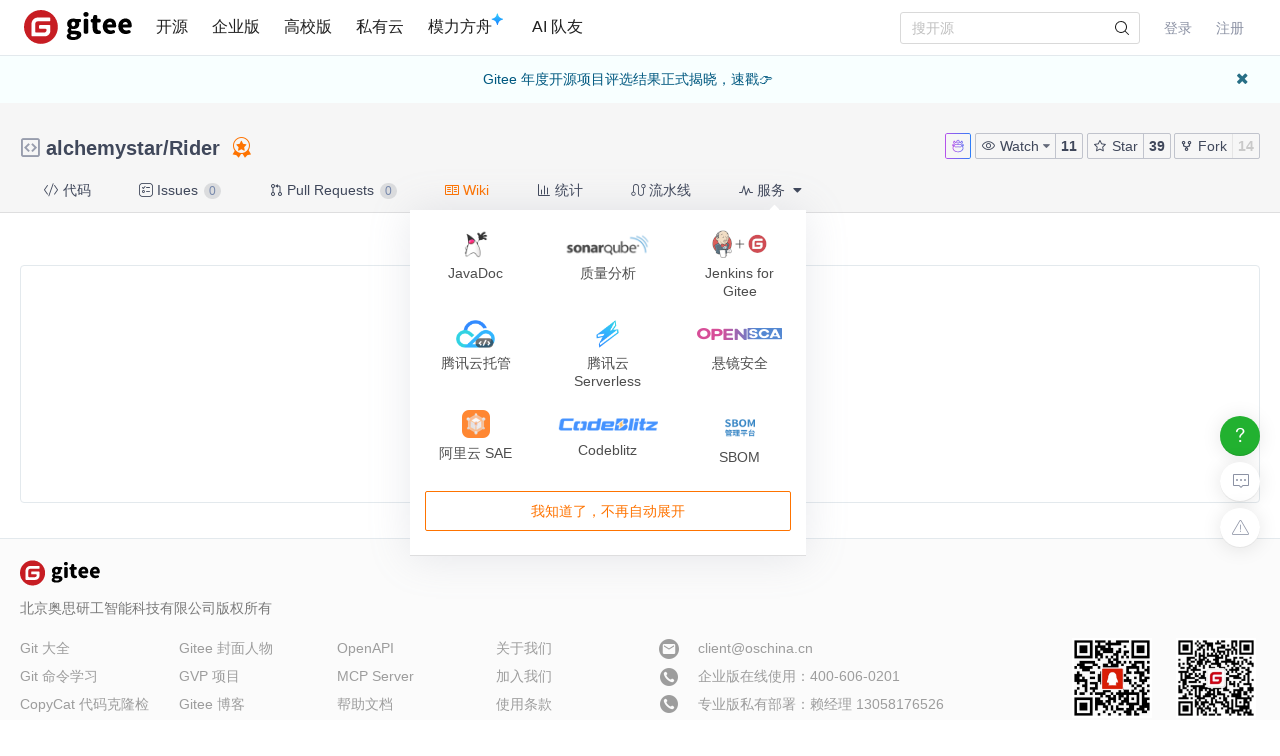

--- FILE ---
content_type: text/css
request_url: https://cn-assets.gitee.com/assets/editor-44a51c1d9f3a36ad52fc1bbbd61822cc.css
body_size: 40767
content:
/*!
 * Bootstrap v3.1.1 (http://getbootstrap.com)
 * Copyright 2011-2014 Twitter, Inc.
 * Licensed under MIT (https://github.com/twbs/bootstrap/blob/master/LICENSE)
 */.container-fluid{margin-right:auto;margin-left:auto;padding-left:15px;padding-right:15px}.col-xs-1,.col-sm-1,.col-md-1,.col-lg-1,.col-xs-2,.col-sm-2,.col-md-2,.col-lg-2,.col-xs-3,.col-sm-3,.col-md-3,.col-lg-3,.col-xs-4,.col-sm-4,.col-md-4,.col-lg-4,.col-xs-5,.col-sm-5,.col-md-5,.col-lg-5,.col-xs-6,.col-sm-6,.col-md-6,.col-lg-6,.col-xs-7,.col-sm-7,.col-md-7,.col-lg-7,.col-xs-8,.col-sm-8,.col-md-8,.col-lg-8,.col-xs-9,.col-sm-9,.col-md-9,.col-lg-9,.col-xs-10,.col-sm-10,.col-md-10,.col-lg-10,.col-xs-11,.col-sm-11,.col-md-11,.col-lg-11,.col-xs-12,.col-sm-12,.col-md-12,.col-lg-12{position:relative;min-height:1px;padding-left:15px;padding-right:15px}.col-xs-1,.col-xs-2,.col-xs-3,.col-xs-4,.col-xs-5,.col-xs-6,.col-xs-7,.col-xs-8,.col-xs-9,.col-xs-10,.col-xs-11,.col-xs-12{float:left}.col-xs-12{width:100%}.col-xs-11{width:91.66667%}.col-xs-10{width:83.33333%}.col-xs-9{width:75%}.col-xs-8{width:66.66667%}.col-xs-7{width:58.33333%}.col-xs-6{width:50%}.col-xs-5{width:41.66667%}.col-xs-4{width:33.33333%}.col-xs-3{width:25%}.col-xs-2{width:16.66667%}.col-xs-1{width:8.33333%}.col-xs-pull-12{right:100%}.col-xs-pull-11{right:91.66667%}.col-xs-pull-10{right:83.33333%}.col-xs-pull-9{right:75%}.col-xs-pull-8{right:66.66667%}.col-xs-pull-7{right:58.33333%}.col-xs-pull-6{right:50%}.col-xs-pull-5{right:41.66667%}.col-xs-pull-4{right:33.33333%}.col-xs-pull-3{right:25%}.col-xs-pull-2{right:16.66667%}.col-xs-pull-1{right:8.33333%}.col-xs-pull-0{right:0}.col-xs-push-12{left:100%}.col-xs-push-11{left:91.66667%}.col-xs-push-10{left:83.33333%}.col-xs-push-9{left:75%}.col-xs-push-8{left:66.66667%}.col-xs-push-7{left:58.33333%}.col-xs-push-6{left:50%}.col-xs-push-5{left:41.66667%}.col-xs-push-4{left:33.33333%}.col-xs-push-3{left:25%}.col-xs-push-2{left:16.66667%}.col-xs-push-1{left:8.33333%}.col-xs-push-0{left:0}.col-xs-offset-12{margin-left:100%}.col-xs-offset-11{margin-left:91.66667%}.col-xs-offset-10{margin-left:83.33333%}.col-xs-offset-9{margin-left:75%}.col-xs-offset-8{margin-left:66.66667%}.col-xs-offset-7{margin-left:58.33333%}.col-xs-offset-6{margin-left:50%}.col-xs-offset-5{margin-left:41.66667%}.col-xs-offset-4{margin-left:33.33333%}.col-xs-offset-3{margin-left:25%}.col-xs-offset-2{margin-left:16.66667%}.col-xs-offset-1{margin-left:8.33333%}.col-xs-offset-0{margin-left:0}@media (min-width: 768px){.col-sm-1,.col-sm-2,.col-sm-3,.col-sm-4,.col-sm-5,.col-sm-6,.col-sm-7,.col-sm-8,.col-sm-9,.col-sm-10,.col-sm-11,.col-sm-12{float:left}.col-sm-12{width:100%}.col-sm-11{width:91.66667%}.col-sm-10{width:83.33333%}.col-sm-9{width:75%}.col-sm-8{width:66.66667%}.col-sm-7{width:58.33333%}.col-sm-6{width:50%}.col-sm-5{width:41.66667%}.col-sm-4{width:33.33333%}.col-sm-3{width:25%}.col-sm-2{width:16.66667%}.col-sm-1{width:8.33333%}.col-sm-pull-12{right:100%}.col-sm-pull-11{right:91.66667%}.col-sm-pull-10{right:83.33333%}.col-sm-pull-9{right:75%}.col-sm-pull-8{right:66.66667%}.col-sm-pull-7{right:58.33333%}.col-sm-pull-6{right:50%}.col-sm-pull-5{right:41.66667%}.col-sm-pull-4{right:33.33333%}.col-sm-pull-3{right:25%}.col-sm-pull-2{right:16.66667%}.col-sm-pull-1{right:8.33333%}.col-sm-pull-0{right:0}.col-sm-push-12{left:100%}.col-sm-push-11{left:91.66667%}.col-sm-push-10{left:83.33333%}.col-sm-push-9{left:75%}.col-sm-push-8{left:66.66667%}.col-sm-push-7{left:58.33333%}.col-sm-push-6{left:50%}.col-sm-push-5{left:41.66667%}.col-sm-push-4{left:33.33333%}.col-sm-push-3{left:25%}.col-sm-push-2{left:16.66667%}.col-sm-push-1{left:8.33333%}.col-sm-push-0{left:0}.col-sm-offset-12{margin-left:100%}.col-sm-offset-11{margin-left:91.66667%}.col-sm-offset-10{margin-left:83.33333%}.col-sm-offset-9{margin-left:75%}.col-sm-offset-8{margin-left:66.66667%}.col-sm-offset-7{margin-left:58.33333%}.col-sm-offset-6{margin-left:50%}.col-sm-offset-5{margin-left:41.66667%}.col-sm-offset-4{margin-left:33.33333%}.col-sm-offset-3{margin-left:25%}.col-sm-offset-2{margin-left:16.66667%}.col-sm-offset-1{margin-left:8.33333%}.col-sm-offset-0{margin-left:0}}@media (min-width: 992px){.col-md-1,.col-md-2,.col-md-3,.col-md-4,.col-md-5,.col-md-6,.col-md-7,.col-md-8,.col-md-9,.col-md-10,.col-md-11,.col-md-12{float:left}.col-md-12{width:100%}.col-md-11{width:91.66667%}.col-md-10{width:83.33333%}.col-md-9{width:75%}.col-md-8{width:66.66667%}.col-md-7{width:58.33333%}.col-md-6{width:50%}.col-md-5{width:41.66667%}.col-md-4{width:33.33333%}.col-md-3{width:25%}.col-md-2{width:16.66667%}.col-md-1{width:8.33333%}.col-md-pull-12{right:100%}.col-md-pull-11{right:91.66667%}.col-md-pull-10{right:83.33333%}.col-md-pull-9{right:75%}.col-md-pull-8{right:66.66667%}.col-md-pull-7{right:58.33333%}.col-md-pull-6{right:50%}.col-md-pull-5{right:41.66667%}.col-md-pull-4{right:33.33333%}.col-md-pull-3{right:25%}.col-md-pull-2{right:16.66667%}.col-md-pull-1{right:8.33333%}.col-md-pull-0{right:0}.col-md-push-12{left:100%}.col-md-push-11{left:91.66667%}.col-md-push-10{left:83.33333%}.col-md-push-9{left:75%}.col-md-push-8{left:66.66667%}.col-md-push-7{left:58.33333%}.col-md-push-6{left:50%}.col-md-push-5{left:41.66667%}.col-md-push-4{left:33.33333%}.col-md-push-3{left:25%}.col-md-push-2{left:16.66667%}.col-md-push-1{left:8.33333%}.col-md-push-0{left:0}.col-md-offset-12{margin-left:100%}.col-md-offset-11{margin-left:91.66667%}.col-md-offset-10{margin-left:83.33333%}.col-md-offset-9{margin-left:75%}.col-md-offset-8{margin-left:66.66667%}.col-md-offset-7{margin-left:58.33333%}.col-md-offset-6{margin-left:50%}.col-md-offset-5{margin-left:41.66667%}.col-md-offset-4{margin-left:33.33333%}.col-md-offset-3{margin-left:25%}.col-md-offset-2{margin-left:16.66667%}.col-md-offset-1{margin-left:8.33333%}.col-md-offset-0{margin-left:0}}@media (min-width: 1200px){.col-lg-1,.col-lg-2,.col-lg-3,.col-lg-4,.col-lg-5,.col-lg-6,.col-lg-7,.col-lg-8,.col-lg-9,.col-lg-10,.col-lg-11,.col-lg-12{float:left}.col-lg-12{width:100%}.col-lg-11{width:91.66667%}.col-lg-10{width:83.33333%}.col-lg-9{width:75%}.col-lg-8{width:66.66667%}.col-lg-7{width:58.33333%}.col-lg-6{width:50%}.col-lg-5{width:41.66667%}.col-lg-4{width:33.33333%}.col-lg-3{width:25%}.col-lg-2{width:16.66667%}.col-lg-1{width:8.33333%}.col-lg-pull-12{right:100%}.col-lg-pull-11{right:91.66667%}.col-lg-pull-10{right:83.33333%}.col-lg-pull-9{right:75%}.col-lg-pull-8{right:66.66667%}.col-lg-pull-7{right:58.33333%}.col-lg-pull-6{right:50%}.col-lg-pull-5{right:41.66667%}.col-lg-pull-4{right:33.33333%}.col-lg-pull-3{right:25%}.col-lg-pull-2{right:16.66667%}.col-lg-pull-1{right:8.33333%}.col-lg-pull-0{right:0}.col-lg-push-12{left:100%}.col-lg-push-11{left:91.66667%}.col-lg-push-10{left:83.33333%}.col-lg-push-9{left:75%}.col-lg-push-8{left:66.66667%}.col-lg-push-7{left:58.33333%}.col-lg-push-6{left:50%}.col-lg-push-5{left:41.66667%}.col-lg-push-4{left:33.33333%}.col-lg-push-3{left:25%}.col-lg-push-2{left:16.66667%}.col-lg-push-1{left:8.33333%}.col-lg-push-0{left:0}.col-lg-offset-12{margin-left:100%}.col-lg-offset-11{margin-left:91.66667%}.col-lg-offset-10{margin-left:83.33333%}.col-lg-offset-9{margin-left:75%}.col-lg-offset-8{margin-left:66.66667%}.col-lg-offset-7{margin-left:58.33333%}.col-lg-offset-6{margin-left:50%}.col-lg-offset-5{margin-left:41.66667%}.col-lg-offset-4{margin-left:33.33333%}.col-lg-offset-3{margin-left:25%}.col-lg-offset-2{margin-left:16.66667%}.col-lg-offset-1{margin-left:8.33333%}.col-lg-offset-0{margin-left:0}}table{max-width:100%;background-color:transparent}.table{width:100%;margin-bottom:20px}.table>thead>tr>th,.table>tbody>tr>th,.table>tfoot>tr>th,.table>thead>tr>td,.table>tbody>tr>td,.table>tfoot>tr>td{padding:8px;line-height:1.42857143;vertical-align:top;border-top:1px solid #ddd}.table>thead>tr>th{vertical-align:bottom;border-bottom:2px solid #ddd}.table>caption+thead>tr:first-child>th,.table>colgroup+thead>tr:first-child>th,.table>thead:first-child>tr:first-child>th,.table>caption+thead>tr:first-child>td,.table>colgroup+thead>tr:first-child>td,.table>thead:first-child>tr:first-child>td{border-top:0}.table>tbody+tbody{border-top:2px solid #ddd}.table .table{background-color:#fff}.table-condensed>thead>tr>th,.table-condensed>tbody>tr>th,.table-condensed>tfoot>tr>th,.table-condensed>thead>tr>td,.table-condensed>tbody>tr>td,.table-condensed>tfoot>tr>td{padding:5px}.table-bordered{border:1px solid #ddd}.table-bordered>thead>tr>th,.table-bordered>tbody>tr>th,.table-bordered>tfoot>tr>th,.table-bordered>thead>tr>td,.table-bordered>tbody>tr>td,.table-bordered>tfoot>tr>td{border:1px solid #ddd}.table-bordered>thead>tr>th,.table-bordered>thead>tr>td{border-bottom-width:2px}.table-striped>tbody>tr:nth-child(odd)>td,.table-striped>tbody>tr:nth-child(odd)>th{background-color:#f9f9f9}.table-hover>tbody>tr:hover>td,.table-hover>tbody>tr:hover>th{background-color:#f5f5f5}table col[class*=col-]{position:static;float:none;display:table-column}table td[class*=col-],table th[class*=col-]{position:static;float:none;display:table-cell}.table>thead>tr>td.active,.table>tbody>tr>td.active,.table>tfoot>tr>td.active,.table>thead>tr>th.active,.table>tbody>tr>th.active,.table>tfoot>tr>th.active,.table>thead>tr.active>td,.table>tbody>tr.active>td,.table>tfoot>tr.active>td,.table>thead>tr.active>th,.table>tbody>tr.active>th,.table>tfoot>tr.active>th{background-color:#f5f5f5}.table-hover>tbody>tr>td.active:hover,.table-hover>tbody>tr>th.active:hover,.table-hover>tbody>tr.active:hover>td,.table-hover>tbody>tr.active:hover>th{background-color:#e8e8e8}.table>thead>tr>td.success,.table>tbody>tr>td.success,.table>tfoot>tr>td.success,.table>thead>tr>th.success,.table>tbody>tr>th.success,.table>tfoot>tr>th.success,.table>thead>tr.success>td,.table>tbody>tr.success>td,.table>tfoot>tr.success>td,.table>thead>tr.success>th,.table>tbody>tr.success>th,.table>tfoot>tr.success>th{background-color:#dff0d8}.table-hover>tbody>tr>td.success:hover,.table-hover>tbody>tr>th.success:hover,.table-hover>tbody>tr.success:hover>td,.table-hover>tbody>tr.success:hover>th{background-color:#d0e9c6}.table>thead>tr>td.info,.table>tbody>tr>td.info,.table>tfoot>tr>td.info,.table>thead>tr>th.info,.table>tbody>tr>th.info,.table>tfoot>tr>th.info,.table>thead>tr.info>td,.table>tbody>tr.info>td,.table>tfoot>tr.info>td,.table>thead>tr.info>th,.table>tbody>tr.info>th,.table>tfoot>tr.info>th{background-color:#d9edf7}.table-hover>tbody>tr>td.info:hover,.table-hover>tbody>tr>th.info:hover,.table-hover>tbody>tr.info:hover>td,.table-hover>tbody>tr.info:hover>th{background-color:#c4e3f3}.table>thead>tr>td.warning,.table>tbody>tr>td.warning,.table>tfoot>tr>td.warning,.table>thead>tr>th.warning,.table>tbody>tr>th.warning,.table>tfoot>tr>th.warning,.table>thead>tr.warning>td,.table>tbody>tr.warning>td,.table>tfoot>tr.warning>td,.table>thead>tr.warning>th,.table>tbody>tr.warning>th,.table>tfoot>tr.warning>th{background-color:#fcf8e3}.table-hover>tbody>tr>td.warning:hover,.table-hover>tbody>tr>th.warning:hover,.table-hover>tbody>tr.warning:hover>td,.table-hover>tbody>tr.warning:hover>th{background-color:#faf2cc}.table>thead>tr>td.danger,.table>tbody>tr>td.danger,.table>tfoot>tr>td.danger,.table>thead>tr>th.danger,.table>tbody>tr>th.danger,.table>tfoot>tr>th.danger,.table>thead>tr.danger>td,.table>tbody>tr.danger>td,.table>tfoot>tr.danger>td,.table>thead>tr.danger>th,.table>tbody>tr.danger>th,.table>tfoot>tr.danger>th{background-color:#f2dede}.table-hover>tbody>tr>td.danger:hover,.table-hover>tbody>tr>th.danger:hover,.table-hover>tbody>tr.danger:hover>td,.table-hover>tbody>tr.danger:hover>th{background-color:#ebcccc}@media (max-width: 767px){.table-responsive{width:100%;margin-bottom:15px;overflow-y:hidden;overflow-x:scroll;-ms-overflow-style:-ms-autohiding-scrollbar;border:1px solid #ddd;-webkit-overflow-scrolling:touch}.table-responsive>.table{margin-bottom:0}.table-responsive>.table>thead>tr>th,.table-responsive>.table>tbody>tr>th,.table-responsive>.table>tfoot>tr>th,.table-responsive>.table>thead>tr>td,.table-responsive>.table>tbody>tr>td,.table-responsive>.table>tfoot>tr>td{white-space:nowrap}.table-responsive>.table-bordered{border:0}.table-responsive>.table-bordered>thead>tr>th:first-child,.table-responsive>.table-bordered>tbody>tr>th:first-child,.table-responsive>.table-bordered>tfoot>tr>th:first-child,.table-responsive>.table-bordered>thead>tr>td:first-child,.table-responsive>.table-bordered>tbody>tr>td:first-child,.table-responsive>.table-bordered>tfoot>tr>td:first-child{border-left:0}.table-responsive>.table-bordered>thead>tr>th:last-child,.table-responsive>.table-bordered>tbody>tr>th:last-child,.table-responsive>.table-bordered>tfoot>tr>th:last-child,.table-responsive>.table-bordered>thead>tr>td:last-child,.table-responsive>.table-bordered>tbody>tr>td:last-child,.table-responsive>.table-bordered>tfoot>tr>td:last-child{border-right:0}.table-responsive>.table-bordered>tbody>tr:last-child>th,.table-responsive>.table-bordered>tfoot>tr:last-child>th,.table-responsive>.table-bordered>tbody>tr:last-child>td,.table-responsive>.table-bordered>tfoot>tr:last-child>td{border-bottom:0}}fieldset{padding:0;margin:0;border:0;min-width:0}legend{display:block;width:100%;padding:0;margin-bottom:20px;font-size:21px;line-height:inherit;color:#333;border:0;border-bottom:1px solid #e5e5e5}input[type=search]{-webkit-box-sizing:border-box;box-sizing:border-box}input[type=radio],input[type=checkbox]{margin:4px 0 0;margin-top:1px \9;line-height:normal}select[multiple],select[size]{height:auto}input[type=file]:focus,input[type=radio]:focus,input[type=checkbox]:focus{outline:thin dotted;outline:5px auto -webkit-focus-ring-color;outline-offset:-2px}output{display:block;padding-top:7px;font-size:14px;line-height:1.42857143;color:#555}.form-control{display:block;width:100%;height:34px;padding:6px 12px;font-size:14px;line-height:1.42857143;color:#555;background-color:#fff;background-image:none;border:1px solid #ccc;border-radius:4px;-webkit-box-shadow:inset 0 1px 1px rgba(0,0,0,0.075);box-shadow:inset 0 1px 1px rgba(0,0,0,0.075);-webkit-transition:border-color ease-in-out .15s,box-shadow ease-in-out .15s;-webkit-transition:border-color ease-in-out .15s,-webkit-box-shadow ease-in-out .15s;transition:border-color ease-in-out .15s,-webkit-box-shadow ease-in-out .15s;transition:border-color ease-in-out .15s,box-shadow ease-in-out .15s;transition:border-color ease-in-out .15s,box-shadow ease-in-out .15s,-webkit-box-shadow ease-in-out .15s;transition:border-color ease-in-out 0.15s,box-shadow ease-in-out 0.15s,-webkit-box-shadow ease-in-out 0.15s}.form-control:focus{border-color:#66afe9;outline:0;-webkit-box-shadow:inset 0 1px 1px rgba(0,0,0,0.075),0 0 8px rgba(102,175,233,0.6);box-shadow:inset 0 1px 1px rgba(0,0,0,0.075),0 0 8px rgba(102,175,233,0.6)}.form-control::-moz-placeholder{color:#999;opacity:1}.form-control:-ms-input-placeholder{color:#999}.form-control::-webkit-input-placeholder{color:#999}.form-control[disabled],.form-control[readonly],fieldset[disabled] .form-control{cursor:not-allowed;background-color:#eee;opacity:1}textarea.form-control{height:auto}.form-group{margin-bottom:15px}.radio-inline,.checkbox-inline{display:inline-block;padding-left:20px;margin-bottom:0;vertical-align:middle;font-weight:400;cursor:pointer}.radio-inline+.radio-inline,.checkbox-inline+.checkbox-inline{margin-top:0;margin-left:10px}input[type=radio][disabled],input[type=checkbox][disabled],.radio[disabled],.radio-inline[disabled],.checkbox[disabled],.checkbox-inline[disabled],fieldset[disabled] input[type=radio],fieldset[disabled] input[type=checkbox],fieldset[disabled] .radio,fieldset[disabled] .radio-inline,fieldset[disabled] .checkbox,fieldset[disabled] .checkbox-inline{cursor:not-allowed}.input-sm{height:30px;padding:5px 10px;font-size:12px;line-height:1.5;border-radius:3px}select.input-sm{height:30px;line-height:30px}textarea.input-sm,select[multiple].input-sm{height:auto}.input-lg{height:46px;padding:10px 16px;font-size:18px;line-height:1.33;border-radius:6px}select.input-lg{height:46px;line-height:46px}textarea.input-lg,select[multiple].input-lg{height:auto}.has-feedback{position:relative}.has-feedback .form-control{padding-right:42.5px}.has-feedback .form-control-feedback{position:absolute;top:25px;right:0;display:block;width:34px;height:34px;line-height:34px;text-align:center}.has-success .help-block,.has-success .control-label,.has-success .radio,.has-success .checkbox,.has-success .radio-inline,.has-success .checkbox-inline{color:#3c763d}.has-success .form-control{border-color:#3c763d;-webkit-box-shadow:inset 0 1px 1px rgba(0,0,0,0.075);box-shadow:inset 0 1px 1px rgba(0,0,0,0.075)}.has-success .form-control:focus{border-color:#2b542c;-webkit-box-shadow:inset 0 1px 1px rgba(0,0,0,0.075),0 0 6px #67b168;box-shadow:inset 0 1px 1px rgba(0,0,0,0.075),0 0 6px #67b168}.has-success .input-group-addon{color:#3c763d;border-color:#3c763d;background-color:#dff0d8}.has-success .form-control-feedback{color:#3c763d}.has-warning .help-block,.has-warning .control-label,.has-warning .radio,.has-warning .checkbox,.has-warning .radio-inline,.has-warning .checkbox-inline{color:#8a6d3b}.has-warning .form-control{border-color:#8a6d3b;-webkit-box-shadow:inset 0 1px 1px rgba(0,0,0,0.075);box-shadow:inset 0 1px 1px rgba(0,0,0,0.075)}.has-warning .form-control:focus{border-color:#66512c;-webkit-box-shadow:inset 0 1px 1px rgba(0,0,0,0.075),0 0 6px #c0a16b;box-shadow:inset 0 1px 1px rgba(0,0,0,0.075),0 0 6px #c0a16b}.has-warning .input-group-addon{color:#8a6d3b;border-color:#8a6d3b;background-color:#fcf8e3}.has-warning .form-control-feedback{color:#8a6d3b}.has-error .help-block,.has-error .control-label,.has-error .radio,.has-error .checkbox,.has-error .radio-inline,.has-error .checkbox-inline{color:#a94442}.has-error .form-control{border-color:#a94442;-webkit-box-shadow:inset 0 1px 1px rgba(0,0,0,0.075);box-shadow:inset 0 1px 1px rgba(0,0,0,0.075)}.has-error .form-control:focus{border-color:#843534;-webkit-box-shadow:inset 0 1px 1px rgba(0,0,0,0.075),0 0 6px #ce8483;box-shadow:inset 0 1px 1px rgba(0,0,0,0.075),0 0 6px #ce8483}.has-error .input-group-addon{color:#a94442;border-color:#a94442;background-color:#f2dede}.has-error .form-control-feedback{color:#a94442}.form-control-static{margin-bottom:0}.help-block{display:block;margin-top:5px;margin-bottom:10px;color:#737373}@media (min-width: 768px){.form-inline .form-group{display:inline-block;margin-bottom:0;vertical-align:middle}.form-inline .form-control{display:inline-block;width:auto;vertical-align:middle}.form-inline .input-group>.form-control{width:100%}.form-inline .control-label{margin-bottom:0;vertical-align:middle}.form-inline .radio,.form-inline .checkbox{display:inline-block;margin-top:0;margin-bottom:0;padding-left:0;vertical-align:middle}.form-inline .radio input[type=radio],.form-inline .checkbox input[type=checkbox]{float:none;margin-left:0}.form-inline .has-feedback .form-control-feedback{top:0}}.form-horizontal .control-label,.form-horizontal .radio,.form-horizontal .checkbox,.form-horizontal .radio-inline,.form-horizontal .checkbox-inline{margin-top:0;margin-bottom:0;padding-top:7px}.form-horizontal .radio,.form-horizontal .checkbox{min-height:27px}.form-horizontal .form-group{margin-left:-15px;margin-right:-15px}.form-horizontal .form-control-static{padding-top:7px}@media (min-width: 768px){.form-horizontal .control-label{text-align:right}}.form-horizontal .has-feedback .form-control-feedback{top:0;right:15px}.btn{display:inline-block;margin-bottom:0;font-weight:400;text-align:center;vertical-align:middle;cursor:pointer;background-image:none;border:1px solid transparent;white-space:nowrap;padding:6px 12px;font-size:14px;line-height:1.42857143;border-radius:4px;-webkit-user-select:none;-moz-user-select:none;-ms-user-select:none;user-select:none}.btn:focus,.btn:active:focus,.btn.active:focus{outline:thin dotted;outline:5px auto -webkit-focus-ring-color;outline-offset:-2px}.btn:hover,.btn:focus{color:#333;text-decoration:none}.btn:active,.btn.active{outline:0;background-image:none;-webkit-box-shadow:inset 0 3px 5px rgba(0,0,0,0.125);box-shadow:inset 0 3px 5px rgba(0,0,0,0.125)}.btn.disabled,.btn[disabled],fieldset[disabled] .btn{cursor:not-allowed;pointer-events:none;opacity:.65;filter:alpha(opacity=65);-webkit-box-shadow:none;box-shadow:none}.btn-default{color:#333;background-color:#fff;border-color:#ccc}.btn-default:hover,.btn-default:focus,.btn-default:active,.btn-default.active,.open .dropdown-toggle.btn-default{color:#333;background-color:#ebebeb;border-color:#adadad}.btn-default:active,.btn-default.active,.open .dropdown-toggle.btn-default{background-image:none}.btn-default.disabled,.btn-default[disabled],fieldset[disabled] .btn-default,.btn-default.disabled:hover,.btn-default[disabled]:hover,fieldset[disabled] .btn-default:hover,.btn-default.disabled:focus,.btn-default[disabled]:focus,fieldset[disabled] .btn-default:focus,.btn-default.disabled:active,.btn-default[disabled]:active,fieldset[disabled] .btn-default:active,.btn-default.disabled.active,.btn-default[disabled].active,fieldset[disabled] .btn-default.active{background-color:#fff;border-color:#ccc}.btn-default .badge{color:#fff;background-color:#333}.btn-primary{color:#fff;background-color:#428bca;border-color:#357ebd}.btn-primary:hover,.btn-primary:focus,.btn-primary:active,.btn-primary.active,.open .dropdown-toggle.btn-primary{color:#fff;background-color:#3276b1;border-color:#285e8e}.btn-primary:active,.btn-primary.active,.open .dropdown-toggle.btn-primary{background-image:none}.btn-primary.disabled,.btn-primary[disabled],fieldset[disabled] .btn-primary,.btn-primary.disabled:hover,.btn-primary[disabled]:hover,fieldset[disabled] .btn-primary:hover,.btn-primary.disabled:focus,.btn-primary[disabled]:focus,fieldset[disabled] .btn-primary:focus,.btn-primary.disabled:active,.btn-primary[disabled]:active,fieldset[disabled] .btn-primary:active,.btn-primary.disabled.active,.btn-primary[disabled].active,fieldset[disabled] .btn-primary.active{background-color:#428bca;border-color:#357ebd}.btn-primary .badge{color:#428bca;background-color:#fff}.btn-success{color:#fff;background-color:#5cb85c;border-color:#4cae4c}.btn-success:hover,.btn-success:focus,.btn-success:active,.btn-success.active,.open .dropdown-toggle.btn-success{color:#fff;background-color:#47a447;border-color:#398439}.btn-success:active,.btn-success.active,.open .dropdown-toggle.btn-success{background-image:none}.btn-success.disabled,.btn-success[disabled],fieldset[disabled] .btn-success,.btn-success.disabled:hover,.btn-success[disabled]:hover,fieldset[disabled] .btn-success:hover,.btn-success.disabled:focus,.btn-success[disabled]:focus,fieldset[disabled] .btn-success:focus,.btn-success.disabled:active,.btn-success[disabled]:active,fieldset[disabled] .btn-success:active,.btn-success.disabled.active,.btn-success[disabled].active,fieldset[disabled] .btn-success.active{background-color:#5cb85c;border-color:#4cae4c}.btn-success .badge{color:#5cb85c;background-color:#fff}.btn-info{color:#fff;background-color:#5bc0de;border-color:#46b8da}.btn-info:hover,.btn-info:focus,.btn-info:active,.btn-info.active,.open .dropdown-toggle.btn-info{color:#fff;background-color:#39b3d7;border-color:#269abc}.btn-info:active,.btn-info.active,.open .dropdown-toggle.btn-info{background-image:none}.btn-info.disabled,.btn-info[disabled],fieldset[disabled] .btn-info,.btn-info.disabled:hover,.btn-info[disabled]:hover,fieldset[disabled] .btn-info:hover,.btn-info.disabled:focus,.btn-info[disabled]:focus,fieldset[disabled] .btn-info:focus,.btn-info.disabled:active,.btn-info[disabled]:active,fieldset[disabled] .btn-info:active,.btn-info.disabled.active,.btn-info[disabled].active,fieldset[disabled] .btn-info.active{background-color:#5bc0de;border-color:#46b8da}.btn-info .badge{color:#5bc0de;background-color:#fff}.btn-warning{color:#fff;background-color:#f0ad4e;border-color:#eea236}.btn-warning:hover,.btn-warning:focus,.btn-warning:active,.btn-warning.active,.open .dropdown-toggle.btn-warning{color:#fff;background-color:#ed9c28;border-color:#d58512}.btn-warning:active,.btn-warning.active,.open .dropdown-toggle.btn-warning{background-image:none}.btn-warning.disabled,.btn-warning[disabled],fieldset[disabled] .btn-warning,.btn-warning.disabled:hover,.btn-warning[disabled]:hover,fieldset[disabled] .btn-warning:hover,.btn-warning.disabled:focus,.btn-warning[disabled]:focus,fieldset[disabled] .btn-warning:focus,.btn-warning.disabled:active,.btn-warning[disabled]:active,fieldset[disabled] .btn-warning:active,.btn-warning.disabled.active,.btn-warning[disabled].active,fieldset[disabled] .btn-warning.active{background-color:#f0ad4e;border-color:#eea236}.btn-warning .badge{color:#f0ad4e;background-color:#fff}.btn-danger{color:#fff;background-color:#d9534f;border-color:#d43f3a}.btn-danger:hover,.btn-danger:focus,.btn-danger:active,.btn-danger.active,.open .dropdown-toggle.btn-danger{color:#fff;background-color:#d2322d;border-color:#ac2925}.btn-danger:active,.btn-danger.active,.open .dropdown-toggle.btn-danger{background-image:none}.btn-danger.disabled,.btn-danger[disabled],fieldset[disabled] .btn-danger,.btn-danger.disabled:hover,.btn-danger[disabled]:hover,fieldset[disabled] .btn-danger:hover,.btn-danger.disabled:focus,.btn-danger[disabled]:focus,fieldset[disabled] .btn-danger:focus,.btn-danger.disabled:active,.btn-danger[disabled]:active,fieldset[disabled] .btn-danger:active,.btn-danger.disabled.active,.btn-danger[disabled].active,fieldset[disabled] .btn-danger.active{background-color:#d9534f;border-color:#d43f3a}.btn-danger .badge{color:#d9534f;background-color:#fff}.btn-link{color:#428bca;font-weight:400;cursor:pointer;border-radius:0}.btn-link,.btn-link:active,.btn-link[disabled],fieldset[disabled] .btn-link{background-color:transparent;-webkit-box-shadow:none;box-shadow:none}.btn-link,.btn-link:hover,.btn-link:focus,.btn-link:active{border-color:transparent}.btn-link:hover,.btn-link:focus{color:#2a6496;text-decoration:underline;background-color:transparent}.btn-link[disabled]:hover,fieldset[disabled] .btn-link:hover,.btn-link[disabled]:focus,fieldset[disabled] .btn-link:focus{color:#999;text-decoration:none}.btn-lg,.btn-group-lg>.btn{padding:10px 16px;font-size:18px;line-height:1.33;border-radius:6px}.btn-sm,.btn-group-sm>.btn{padding:5px 10px;font-size:12px;line-height:1.5;border-radius:3px}.btn-xs,.btn-group-xs>.btn{padding:1px 5px;font-size:12px;line-height:1.5;border-radius:3px}.btn-block{display:block;width:100%;padding-left:0;padding-right:0}.btn-block+.btn-block{margin-top:5px}input[type=submit].btn-block,input[type=reset].btn-block,input[type=button].btn-block{width:100%}.fade{opacity:0;-webkit-transition:opacity .15s linear;-webkit-transition:opacity 0.15s linear;transition:opacity 0.15s linear}.fade.in{opacity:1}.collapse{display:none}.collapse.in{display:block}.collapsing{position:relative;height:0;overflow:hidden;-webkit-transition:height .35s ease;-webkit-transition:height 0.35s ease;transition:height 0.35s ease}@font-face{font-family:'Glyphicons Halflings';src:url(../fonts/glyphicons-halflings-regular.eot);src:url(../fonts/glyphicons-halflings-regular.eot?#iefix) format("embedded-opentype"),url(../fonts/glyphicons-halflings-regular.woff) format("woff"),url(../fonts/glyphicons-halflings-regular.ttf) format("truetype"),url(../fonts/glyphicons-halflings-regular.svg#glyphicons_halflingsregular) format("svg")}.glyphicon{position:relative;top:1px;display:inline-block;font-family:'Glyphicons Halflings';font-style:normal;font-weight:400;line-height:1;-webkit-font-smoothing:antialiased;-moz-osx-font-smoothing:grayscale}.glyphicon-asterisk:before{content:"\2a"}.glyphicon-plus:before{content:"\2b"}.glyphicon-euro:before{content:"\20ac"}.glyphicon-minus:before{content:"\2212"}.glyphicon-cloud:before{content:"\2601"}.glyphicon-envelope:before{content:"\2709"}.glyphicon-pencil:before{content:"\270f"}.glyphicon-glass:before{content:"\e001"}.glyphicon-music:before{content:"\e002"}.glyphicon-search:before{content:"\e003"}.glyphicon-heart:before{content:"\e005"}.glyphicon-star:before{content:"\e006"}.glyphicon-star-empty:before{content:"\e007"}.glyphicon-user:before{content:"\e008"}.glyphicon-film:before{content:"\e009"}.glyphicon-th-large:before{content:"\e010"}.glyphicon-th:before{content:"\e011"}.glyphicon-th-list:before{content:"\e012"}.glyphicon-ok:before{content:"\e013"}.glyphicon-remove:before{content:"\e014"}.glyphicon-zoom-in:before{content:"\e015"}.glyphicon-zoom-out:before{content:"\e016"}.glyphicon-off:before{content:"\e017"}.glyphicon-signal:before{content:"\e018"}.glyphicon-cog:before{content:"\e019"}.glyphicon-trash:before{content:"\e020"}.glyphicon-home:before{content:"\e021"}.glyphicon-file:before{content:"\e022"}.glyphicon-time:before{content:"\e023"}.glyphicon-road:before{content:"\e024"}.glyphicon-download-alt:before{content:"\e025"}.glyphicon-download:before{content:"\e026"}.glyphicon-upload:before{content:"\e027"}.glyphicon-inbox:before{content:"\e028"}.glyphicon-play-circle:before{content:"\e029"}.glyphicon-repeat:before{content:"\e030"}.glyphicon-refresh:before{content:"\e031"}.glyphicon-list-alt:before{content:"\e032"}.glyphicon-lock:before{content:"\e033"}.glyphicon-flag:before{content:"\e034"}.glyphicon-headphones:before{content:"\e035"}.glyphicon-volume-off:before{content:"\e036"}.glyphicon-volume-down:before{content:"\e037"}.glyphicon-volume-up:before{content:"\e038"}.glyphicon-qrcode:before{content:"\e039"}.glyphicon-barcode:before{content:"\e040"}.glyphicon-tag:before{content:"\e041"}.glyphicon-tags:before{content:"\e042"}.glyphicon-book:before{content:"\e043"}.glyphicon-bookmark:before{content:"\e044"}.glyphicon-print:before{content:"\e045"}.glyphicon-camera:before{content:"\e046"}.glyphicon-font:before{content:"\e047"}.glyphicon-bold:before{content:"\e048"}.glyphicon-italic:before{content:"\e049"}.glyphicon-text-height:before{content:"\e050"}.glyphicon-text-width:before{content:"\e051"}.glyphicon-align-left:before{content:"\e052"}.glyphicon-align-center:before{content:"\e053"}.glyphicon-align-right:before{content:"\e054"}.glyphicon-align-justify:before{content:"\e055"}.glyphicon-list:before{content:"\e056"}.glyphicon-indent-left:before{content:"\e057"}.glyphicon-indent-right:before{content:"\e058"}.glyphicon-facetime-video:before{content:"\e059"}.glyphicon-picture:before{content:"\e060"}.glyphicon-map-marker:before{content:"\e062"}.glyphicon-adjust:before{content:"\e063"}.glyphicon-tint:before{content:"\e064"}.glyphicon-edit:before{content:"\e065"}.glyphicon-share:before{content:"\e066"}.glyphicon-check:before{content:"\e067"}.glyphicon-move:before{content:"\e068"}.glyphicon-step-backward:before{content:"\e069"}.glyphicon-fast-backward:before{content:"\e070"}.glyphicon-backward:before{content:"\e071"}.glyphicon-play:before{content:"\e072"}.glyphicon-pause:before{content:"\e073"}.glyphicon-stop:before{content:"\e074"}.glyphicon-forward:before{content:"\e075"}.glyphicon-fast-forward:before{content:"\e076"}.glyphicon-step-forward:before{content:"\e077"}.glyphicon-eject:before{content:"\e078"}.glyphicon-chevron-left:before{content:"\e079"}.glyphicon-chevron-right:before{content:"\e080"}.glyphicon-plus-sign:before{content:"\e081"}.glyphicon-minus-sign:before{content:"\e082"}.glyphicon-remove-sign:before{content:"\e083"}.glyphicon-ok-sign:before{content:"\e084"}.glyphicon-question-sign:before{content:"\e085"}.glyphicon-info-sign:before{content:"\e086"}.glyphicon-screenshot:before{content:"\e087"}.glyphicon-remove-circle:before{content:"\e088"}.glyphicon-ok-circle:before{content:"\e089"}.glyphicon-ban-circle:before{content:"\e090"}.glyphicon-arrow-left:before{content:"\e091"}.glyphicon-arrow-right:before{content:"\e092"}.glyphicon-arrow-up:before{content:"\e093"}.glyphicon-arrow-down:before{content:"\e094"}.glyphicon-share-alt:before{content:"\e095"}.glyphicon-resize-full:before{content:"\e096"}.glyphicon-resize-small:before{content:"\e097"}.glyphicon-exclamation-sign:before{content:"\e101"}.glyphicon-gift:before{content:"\e102"}.glyphicon-leaf:before{content:"\e103"}.glyphicon-fire:before{content:"\e104"}.glyphicon-eye-open:before{content:"\e105"}.glyphicon-eye-close:before{content:"\e106"}.glyphicon-warning-sign:before{content:"\e107"}.glyphicon-plane:before{content:"\e108"}.glyphicon-calendar:before{content:"\e109"}.glyphicon-random:before{content:"\e110"}.glyphicon-comment:before{content:"\e111"}.glyphicon-magnet:before{content:"\e112"}.glyphicon-chevron-up:before{content:"\e113"}.glyphicon-chevron-down:before{content:"\e114"}.glyphicon-retweet:before{content:"\e115"}.glyphicon-shopping-cart:before{content:"\e116"}.glyphicon-folder-close:before{content:"\e117"}.glyphicon-folder-open:before{content:"\e118"}.glyphicon-resize-vertical:before{content:"\e119"}.glyphicon-resize-horizontal:before{content:"\e120"}.glyphicon-hdd:before{content:"\e121"}.glyphicon-bullhorn:before{content:"\e122"}.glyphicon-bell:before{content:"\e123"}.glyphicon-certificate:before{content:"\e124"}.glyphicon-thumbs-up:before{content:"\e125"}.glyphicon-thumbs-down:before{content:"\e126"}.glyphicon-hand-right:before{content:"\e127"}.glyphicon-hand-left:before{content:"\e128"}.glyphicon-hand-up:before{content:"\e129"}.glyphicon-hand-down:before{content:"\e130"}.glyphicon-circle-arrow-right:before{content:"\e131"}.glyphicon-circle-arrow-left:before{content:"\e132"}.glyphicon-circle-arrow-up:before{content:"\e133"}.glyphicon-circle-arrow-down:before{content:"\e134"}.glyphicon-globe:before{content:"\e135"}.glyphicon-wrench:before{content:"\e136"}.glyphicon-tasks:before{content:"\e137"}.glyphicon-filter:before{content:"\e138"}.glyphicon-briefcase:before{content:"\e139"}.glyphicon-fullscreen:before{content:"\e140"}.glyphicon-dashboard:before{content:"\e141"}.glyphicon-paperclip:before{content:"\e142"}.glyphicon-heart-empty:before{content:"\e143"}.glyphicon-link:before{content:"\e144"}.glyphicon-phone:before{content:"\e145"}.glyphicon-pushpin:before{content:"\e146"}.glyphicon-usd:before{content:"\e148"}.glyphicon-gbp:before{content:"\e149"}.glyphicon-sort:before{content:"\e150"}.glyphicon-sort-by-alphabet:before{content:"\e151"}.glyphicon-sort-by-alphabet-alt:before{content:"\e152"}.glyphicon-sort-by-order:before{content:"\e153"}.glyphicon-sort-by-order-alt:before{content:"\e154"}.glyphicon-sort-by-attributes:before{content:"\e155"}.glyphicon-sort-by-attributes-alt:before{content:"\e156"}.glyphicon-unchecked:before{content:"\e157"}.glyphicon-expand:before{content:"\e158"}.glyphicon-collapse-down:before{content:"\e159"}.glyphicon-collapse-up:before{content:"\e160"}.glyphicon-log-in:before{content:"\e161"}.glyphicon-flash:before{content:"\e162"}.glyphicon-log-out:before{content:"\e163"}.glyphicon-new-window:before{content:"\e164"}.glyphicon-record:before{content:"\e165"}.glyphicon-save:before{content:"\e166"}.glyphicon-open:before{content:"\e167"}.glyphicon-saved:before{content:"\e168"}.glyphicon-import:before{content:"\e169"}.glyphicon-export:before{content:"\e170"}.glyphicon-send:before{content:"\e171"}.glyphicon-floppy-disk:before{content:"\e172"}.glyphicon-floppy-saved:before{content:"\e173"}.glyphicon-floppy-remove:before{content:"\e174"}.glyphicon-floppy-save:before{content:"\e175"}.glyphicon-floppy-open:before{content:"\e176"}.glyphicon-credit-card:before{content:"\e177"}.glyphicon-transfer:before{content:"\e178"}.glyphicon-cutlery:before{content:"\e179"}.glyphicon-header:before{content:"\e180"}.glyphicon-compressed:before{content:"\e181"}.glyphicon-earphone:before{content:"\e182"}.glyphicon-phone-alt:before{content:"\e183"}.glyphicon-tower:before{content:"\e184"}.glyphicon-stats:before{content:"\e185"}.glyphicon-sd-video:before{content:"\e186"}.glyphicon-hd-video:before{content:"\e187"}.glyphicon-subtitles:before{content:"\e188"}.glyphicon-sound-stereo:before{content:"\e189"}.glyphicon-sound-dolby:before{content:"\e190"}.glyphicon-sound-5-1:before{content:"\e191"}.glyphicon-sound-6-1:before{content:"\e192"}.glyphicon-sound-7-1:before{content:"\e193"}.glyphicon-copyright-mark:before{content:"\e194"}.glyphicon-registration-mark:before{content:"\e195"}.glyphicon-cloud-download:before{content:"\e197"}.glyphicon-cloud-upload:before{content:"\e198"}.glyphicon-tree-conifer:before{content:"\e199"}.glyphicon-tree-deciduous:before{content:"\e200"}.caret{display:inline-block;width:0;height:0;margin-left:2px;vertical-align:middle;border-top:4px solid;border-right:4px solid transparent;border-left:4px solid transparent}.dropdown{position:relative}.dropdown-toggle:focus{outline:0}.dropdown-menu{position:absolute;top:100%;left:0;z-index:1000;display:none;float:left;min-width:160px;padding:5px 0;margin:2px 0 0;list-style:none;font-size:14px;background-color:#fff;border:1px solid #ccc;border:1px solid rgba(0,0,0,0.15);border-radius:4px;-webkit-box-shadow:0 6px 12px rgba(0,0,0,0.175);box-shadow:0 6px 12px rgba(0,0,0,0.175);background-clip:padding-box}.dropdown-menu.pull-right{right:0;left:auto}.dropdown-menu .divider{height:1px;margin:9px 0;overflow:hidden;background-color:#e5e5e5}.dropdown-menu>li>a{display:block;padding:3px 20px;clear:both;font-weight:400;line-height:1.42857143;color:#333;white-space:nowrap}.dropdown-menu>li>a:hover,.dropdown-menu>li>a:focus{text-decoration:none;color:#262626;background-color:#f5f5f5}.dropdown-menu>.active>a,.dropdown-menu>.active>a:hover,.dropdown-menu>.active>a:focus{color:#fff;text-decoration:none;outline:0;background-color:#428bca}.dropdown-menu>.disabled>a,.dropdown-menu>.disabled>a:hover,.dropdown-menu>.disabled>a:focus{color:#999}.dropdown-menu>.disabled>a:hover,.dropdown-menu>.disabled>a:focus{text-decoration:none;background-color:transparent;background-image:none;filter:progid:DXImageTransform.Microsoft.gradient(enabled=false);cursor:not-allowed}.open>.dropdown-menu{display:block}.open>a{outline:0}.dropdown-menu-right{left:auto;right:0}.dropdown-menu-left{left:0;right:auto}.dropdown-header{display:block;padding:3px 20px;font-size:12px;line-height:1.42857143;color:#999}.dropdown-backdrop{position:fixed;left:0;right:0;bottom:0;top:0;z-index:990}.pull-right>.dropdown-menu{right:0;left:auto}.dropup .caret,.navbar-fixed-bottom .dropdown .caret{border-top:0;border-bottom:4px solid;content:""}.dropup .dropdown-menu,.navbar-fixed-bottom .dropdown .dropdown-menu{top:auto;bottom:100%;margin-bottom:1px}@media (min-width: 768px){.navbar-right .dropdown-menu{left:auto;right:0}.navbar-right .dropdown-menu-left{left:0;right:auto}}.btn-group,.btn-group-vertical{position:relative;display:inline-block;vertical-align:middle}.btn-group>.btn,.btn-group-vertical>.btn{position:relative;float:left}.btn-group>.btn:hover,.btn-group-vertical>.btn:hover,.btn-group>.btn:focus,.btn-group-vertical>.btn:focus,.btn-group>.btn:active,.btn-group-vertical>.btn:active,.btn-group>.btn.active,.btn-group-vertical>.btn.active{z-index:2}.btn-group>.btn:focus,.btn-group-vertical>.btn:focus{outline:0}.btn-group .btn+.btn,.btn-group .btn+.btn-group,.btn-group .btn-group+.btn,.btn-group .btn-group+.btn-group{margin-left:-1px}.btn-toolbar{margin-left:-5px}.btn-toolbar .btn-group,.btn-toolbar .input-group{float:left}.btn-toolbar>.btn,.btn-toolbar>.btn-group,.btn-toolbar>.input-group{margin-left:5px}.btn-toolbar>.divider{margin-top:5px;margin-right:2px;height:20px;border-left:1px solid #CFD0DA}.btn-group>.btn:not(:first-child):not(:last-child):not(.dropdown-toggle){border-radius:0}.btn-group>.btn:first-child{margin-left:0}.btn-group>.btn:first-child:not(:last-child):not(.dropdown-toggle){border-bottom-right-radius:0;border-top-right-radius:0}.btn-group>.btn:last-child:not(:first-child),.btn-group>.dropdown-toggle:not(:first-child){border-bottom-left-radius:0;border-top-left-radius:0}.btn-group>.btn-group{float:left}.btn-group>.btn-group:not(:first-child):not(:last-child)>.btn{border-radius:0}.btn-group>.btn-group:first-child>.btn:last-child,.btn-group>.btn-group:first-child>.dropdown-toggle{border-bottom-right-radius:0;border-top-right-radius:0}.btn-group>.btn-group:last-child>.btn:first-child{border-bottom-left-radius:0;border-top-left-radius:0}.btn-group .dropdown-toggle:active,.btn-group.open .dropdown-toggle{outline:0}.btn-group>.btn+.dropdown-toggle{padding-left:8px;padding-right:8px}.btn-group>.btn-lg+.dropdown-toggle{padding-left:12px;padding-right:12px}.btn-group.open .dropdown-toggle{-webkit-box-shadow:inset 0 3px 5px rgba(0,0,0,0.125);box-shadow:inset 0 3px 5px rgba(0,0,0,0.125)}.btn-group.open .dropdown-toggle.btn-link{-webkit-box-shadow:none;box-shadow:none}.btn .caret{margin-left:0}.btn-lg .caret{border-width:5px 5px 0;border-bottom-width:0}.dropup .btn-lg .caret{border-width:0 5px 5px}.btn-group-vertical>.btn,.btn-group-vertical>.btn-group,.btn-group-vertical>.btn-group>.btn{display:block;float:none;width:100%;max-width:100%}.btn-group-vertical>.btn-group>.btn{float:none}.btn-group-vertical>.btn+.btn,.btn-group-vertical>.btn+.btn-group,.btn-group-vertical>.btn-group+.btn,.btn-group-vertical>.btn-group+.btn-group{margin-top:-1px;margin-left:0}.btn-group-vertical>.btn:not(:first-child):not(:last-child){border-radius:0}.btn-group-vertical>.btn:first-child:not(:last-child){border-top-right-radius:4px;border-bottom-right-radius:0;border-bottom-left-radius:0}.btn-group-vertical>.btn:last-child:not(:first-child){border-bottom-left-radius:4px;border-top-right-radius:0;border-top-left-radius:0}.btn-group-vertical>.btn-group:not(:first-child):not(:last-child)>.btn{border-radius:0}.btn-group-vertical>.btn-group:first-child:not(:last-child)>.btn:last-child,.btn-group-vertical>.btn-group:first-child:not(:last-child)>.dropdown-toggle{border-bottom-right-radius:0;border-bottom-left-radius:0}.btn-group-vertical>.btn-group:last-child:not(:first-child)>.btn:first-child{border-top-right-radius:0;border-top-left-radius:0}.btn-group-justified{display:table;width:100%;table-layout:fixed;border-collapse:separate}.btn-group-justified>.btn,.btn-group-justified>.btn-group{float:none;display:table-cell;width:1%}.btn-group-justified>.btn-group .btn{width:100%}[data-toggle=buttons]>.btn>input[type=radio],[data-toggle=buttons]>.btn>input[type=checkbox]{display:none}.input-group{position:relative;display:table;border-collapse:separate}.input-group[class*=col-]{float:none;padding-left:0;padding-right:0}.input-group .form-control{position:relative;z-index:2;float:left;width:100%;margin-bottom:0}.input-group-lg>.form-control,.input-group-lg>.input-group-addon,.input-group-lg>.input-group-btn>.btn{height:46px;padding:10px 16px;font-size:18px;line-height:1.33;border-radius:6px}select.input-group-lg>.form-control,select.input-group-lg>.input-group-addon,select.input-group-lg>.input-group-btn>.btn{height:46px;line-height:46px}textarea.input-group-lg>.form-control,textarea.input-group-lg>.input-group-addon,textarea.input-group-lg>.input-group-btn>.btn,select[multiple].input-group-lg>.form-control,select[multiple].input-group-lg>.input-group-addon,select[multiple].input-group-lg>.input-group-btn>.btn{height:auto}.input-group-sm>.form-control,.input-group-sm>.input-group-addon,.input-group-sm>.input-group-btn>.btn{height:30px;padding:5px 10px;font-size:12px;line-height:1.5;border-radius:3px}select.input-group-sm>.form-control,select.input-group-sm>.input-group-addon,select.input-group-sm>.input-group-btn>.btn{height:30px;line-height:30px}textarea.input-group-sm>.form-control,textarea.input-group-sm>.input-group-addon,textarea.input-group-sm>.input-group-btn>.btn,select[multiple].input-group-sm>.form-control,select[multiple].input-group-sm>.input-group-addon,select[multiple].input-group-sm>.input-group-btn>.btn{height:auto}.input-group-addon,.input-group-btn,.input-group .form-control{display:table-cell}.input-group-addon:not(:first-child):not(:last-child),.input-group-btn:not(:first-child):not(:last-child),.input-group .form-control:not(:first-child):not(:last-child){border-radius:0}.input-group-addon,.input-group-btn{width:1%;white-space:nowrap;vertical-align:middle}.input-group-addon{padding:6px 12px;font-size:14px;font-weight:400;line-height:1;color:#555;text-align:center;background-color:#eee;border:1px solid #ccc;border-radius:4px}.input-group-addon.input-sm{padding:5px 10px;font-size:12px;border-radius:3px}.input-group-addon.input-lg{padding:10px 16px;font-size:18px;border-radius:6px}.input-group-addon input[type=radio],.input-group-addon input[type=checkbox]{margin-top:0}.input-group .form-control:first-child,.input-group-addon:first-child,.input-group-btn:first-child>.btn,.input-group-btn:first-child>.btn-group>.btn,.input-group-btn:first-child>.dropdown-toggle,.input-group-btn:last-child>.btn:not(:last-child):not(.dropdown-toggle),.input-group-btn:last-child>.btn-group:not(:last-child)>.btn{border-bottom-right-radius:0;border-top-right-radius:0}.input-group-addon:first-child{border-right:0}.input-group .form-control:last-child,.input-group-addon:last-child,.input-group-btn:last-child>.btn,.input-group-btn:last-child>.btn-group>.btn,.input-group-btn:last-child>.dropdown-toggle,.input-group-btn:first-child>.btn:not(:first-child),.input-group-btn:first-child>.btn-group:not(:first-child)>.btn{border-bottom-left-radius:0;border-top-left-radius:0}.input-group-addon:last-child{border-left:0}.input-group-btn{position:relative;font-size:0;white-space:nowrap}.input-group-btn>.btn{position:relative}.input-group-btn>.btn+.btn{margin-left:-1px}.input-group-btn>.btn:hover,.input-group-btn>.btn:focus,.input-group-btn>.btn:active{z-index:2}.input-group-btn:first-child>.btn,.input-group-btn:first-child>.btn-group{margin-right:-1px}.input-group-btn:last-child>.btn,.input-group-btn:last-child>.btn-group{margin-left:-1px}.nav{margin-bottom:0;padding-left:0;list-style:none}.nav>li{position:relative;display:block}.nav>li>a{position:relative;display:block;padding:10px 15px}.nav>li>a:hover,.nav>li>a:focus{text-decoration:none;background-color:#eee}.nav>li.disabled>a{color:#999}.nav>li.disabled>a:hover,.nav>li.disabled>a:focus{color:#999;text-decoration:none;background-color:transparent;cursor:not-allowed}.nav .open>a,.nav .open>a:hover,.nav .open>a:focus{background-color:#eee;border-color:#428bca}.nav .nav-divider{height:1px;margin:9px 0;overflow:hidden;background-color:#e5e5e5}.nav>li>a>img{max-width:none}.nav-tabs{border-bottom:1px solid #ddd}.nav-tabs>li{float:left;margin-bottom:-1px}.nav-tabs>li>a{margin-right:2px;line-height:1.42857143;border:1px solid transparent;border-radius:4px 4px 0 0}.nav-tabs>li>a:hover{border-color:#eee #eee #ddd}.nav-tabs>li.active>a,.nav-tabs>li.active>a:hover,.nav-tabs>li.active>a:focus{color:#555;background-color:#fff;border:1px solid #ddd;border-bottom-color:transparent;cursor:default}.nav-tabs.nav-justified{width:100%;border-bottom:0}.nav-tabs.nav-justified>li{float:none}.nav-tabs.nav-justified>li>a{text-align:center;margin-bottom:5px}.nav-tabs.nav-justified>.dropdown .dropdown-menu{top:auto;left:auto}@media (min-width: 768px){.nav-tabs.nav-justified>li{display:table-cell;width:1%}.nav-tabs.nav-justified>li>a{margin-bottom:0}}.nav-tabs.nav-justified>li>a{margin-right:0;border-radius:4px}.nav-tabs.nav-justified>.active>a,.nav-tabs.nav-justified>.active>a:hover,.nav-tabs.nav-justified>.active>a:focus{border:1px solid #ddd}@media (min-width: 768px){.nav-tabs.nav-justified>li>a{border-bottom:1px solid #ddd;border-radius:4px 4px 0 0}.nav-tabs.nav-justified>.active>a,.nav-tabs.nav-justified>.active>a:hover,.nav-tabs.nav-justified>.active>a:focus{border-bottom-color:#fff}}.nav-pills>li{float:left}.nav-pills>li>a{border-radius:4px}.nav-pills>li+li{margin-left:2px}.nav-pills>li.active>a,.nav-pills>li.active>a:hover,.nav-pills>li.active>a:focus{color:#fff;background-color:#428bca}.nav-stacked>li{float:none}.nav-stacked>li+li{margin-top:2px;margin-left:0}.nav-justified{width:100%}.nav-justified>li{float:none}.nav-justified>li>a{text-align:center;margin-bottom:5px}.nav-justified>.dropdown .dropdown-menu{top:auto;left:auto}@media (min-width: 768px){.nav-justified>li{display:table-cell;width:1%}.nav-justified>li>a{margin-bottom:0}}.nav-tabs-justified{border-bottom:0}.nav-tabs-justified>li>a{margin-right:0;border-radius:4px}.nav-tabs-justified>.active>a,.nav-tabs-justified>.active>a:hover,.nav-tabs-justified>.active>a:focus{border:1px solid #ddd}@media (min-width: 768px){.nav-tabs-justified>li>a{border-bottom:1px solid #ddd;border-radius:4px 4px 0 0}.nav-tabs-justified>.active>a,.nav-tabs-justified>.active>a:hover,.nav-tabs-justified>.active>a:focus{border-bottom-color:#fff}}.tab-content>.tab-pane{display:none}.tab-content>.active{display:block}.nav-tabs .dropdown-menu{margin-top:-1px;border-top-right-radius:0;border-top-left-radius:0}.navbar{position:relative;min-height:50px;margin-bottom:20px;border:1px solid transparent}@media (min-width: 768px){.navbar{border-radius:4px}}@media (min-width: 768px){.navbar-header{float:left}}.navbar-collapse{max-height:340px;overflow-x:visible;padding-right:15px;padding-left:15px;border-top:1px solid transparent;-webkit-box-shadow:inset 0 1px 0 rgba(255,255,255,0.1);box-shadow:inset 0 1px 0 rgba(255,255,255,0.1);-webkit-overflow-scrolling:touch}.navbar-collapse.in{overflow-y:auto}@media (min-width: 768px){.navbar-collapse{width:auto;border-top:0;-webkit-box-shadow:none;box-shadow:none}.navbar-collapse.collapse{display:block !important;height:auto !important;padding-bottom:0;overflow:visible !important}.navbar-collapse.in{overflow-y:visible}.navbar-fixed-top .navbar-collapse,.navbar-static-top .navbar-collapse,.navbar-fixed-bottom .navbar-collapse{padding-left:0;padding-right:0}}.container>.navbar-header,.container-fluid>.navbar-header,.container>.navbar-collapse,.container-fluid>.navbar-collapse{margin-right:-15px;margin-left:-15px}@media (min-width: 768px){.container>.navbar-header,.container-fluid>.navbar-header,.container>.navbar-collapse,.container-fluid>.navbar-collapse{margin-right:0;margin-left:0}}.navbar-static-top{z-index:1000;border-width:0 0 1px}@media (min-width: 768px){.navbar-static-top{border-radius:0}}.navbar-fixed-top,.navbar-fixed-bottom{position:fixed;right:0;left:0;z-index:1030}@media (min-width: 768px){.navbar-fixed-top,.navbar-fixed-bottom{border-radius:0}}.navbar-fixed-top{top:0;border-width:0 0 1px}.navbar-fixed-bottom{bottom:0;margin-bottom:0;border-width:1px 0 0}.navbar-brand{float:left;padding:15px;font-size:18px;line-height:20px;height:50px}.navbar-brand:hover,.navbar-brand:focus{text-decoration:none}@media (min-width: 768px){.navbar>.container .navbar-brand,.navbar>.container-fluid .navbar-brand{margin-left:-15px}}.navbar-toggle{position:relative;float:right;margin-right:15px;padding:9px 10px;margin-top:8px;margin-bottom:8px;background-color:transparent;background-image:none;border:1px solid transparent;border-radius:4px}.navbar-toggle:focus{outline:0}.navbar-toggle .icon-bar{display:block;width:22px;height:2px;border-radius:1px}.navbar-toggle .icon-bar+.icon-bar{margin-top:4px}@media (min-width: 768px){.navbar-toggle{display:none}}.navbar-nav{margin:7.5px -15px}.navbar-nav>li>a{padding-top:10px;padding-bottom:10px;line-height:20px}@media (max-width: 767px){.navbar-nav .open .dropdown-menu{position:static;float:none;width:auto;margin-top:0;background-color:transparent;border:0;-webkit-box-shadow:none;box-shadow:none}.navbar-nav .open .dropdown-menu>li>a,.navbar-nav .open .dropdown-menu .dropdown-header{padding:5px 15px 5px 25px}.navbar-nav .open .dropdown-menu>li>a{line-height:20px}.navbar-nav .open .dropdown-menu>li>a:hover,.navbar-nav .open .dropdown-menu>li>a:focus{background-image:none}}@media (min-width: 768px){.navbar-nav{float:left;margin:0}.navbar-nav>li{float:left}.navbar-nav>li>a{padding-top:15px;padding-bottom:15px}.navbar-nav.navbar-right:last-child{margin-right:-15px}}@media (min-width: 768px){.navbar-left{float:left !important}.navbar-right{float:right !important}}.navbar-form{margin-left:-15px;margin-right:-15px;padding:10px 15px;border-top:1px solid transparent;border-bottom:1px solid transparent;-webkit-box-shadow:inset 0 1px 0 rgba(255,255,255,0.1),0 1px 0 rgba(255,255,255,0.1);box-shadow:inset 0 1px 0 rgba(255,255,255,0.1),0 1px 0 rgba(255,255,255,0.1);margin-top:8px;margin-bottom:8px}@media (min-width: 768px){.navbar-form .form-group{display:inline-block;margin-bottom:0;vertical-align:middle}.navbar-form .form-control{display:inline-block;width:auto;vertical-align:middle}.navbar-form .input-group>.form-control{width:100%}.navbar-form .control-label{margin-bottom:0;vertical-align:middle}.navbar-form .radio,.navbar-form .checkbox{display:inline-block;margin-top:0;margin-bottom:0;padding-left:0;vertical-align:middle}.navbar-form .radio input[type=radio],.navbar-form .checkbox input[type=checkbox]{float:none;margin-left:0}.navbar-form .has-feedback .form-control-feedback{top:0}}@media (max-width: 767px){.navbar-form .form-group{margin-bottom:5px}}@media (min-width: 768px){.navbar-form{width:auto;border:0;margin-left:0;margin-right:0;padding-top:0;padding-bottom:0;-webkit-box-shadow:none;box-shadow:none}.navbar-form.navbar-right:last-child{margin-right:-15px}}.navbar-nav>li>.dropdown-menu{margin-top:0;border-top-right-radius:0;border-top-left-radius:0}.navbar-fixed-bottom .navbar-nav>li>.dropdown-menu{border-bottom-right-radius:0;border-bottom-left-radius:0}.navbar-btn{margin-top:8px;margin-bottom:8px}.navbar-btn.btn-sm{margin-top:10px;margin-bottom:10px}.navbar-btn.btn-xs{margin-top:14px;margin-bottom:14px}.navbar-text{margin-top:15px;margin-bottom:15px}@media (min-width: 768px){.navbar-text{float:left;margin-left:15px;margin-right:15px}.navbar-text.navbar-right:last-child{margin-right:0}}.navbar-default{background-color:#f8f8f8;border-color:#e7e7e7}.navbar-default .navbar-brand{color:#777}.navbar-default .navbar-brand:hover,.navbar-default .navbar-brand:focus{color:#5e5e5e;background-color:transparent}.navbar-default .navbar-text{color:#777}.navbar-default .navbar-nav>li>a{color:#777}.navbar-default .navbar-nav>li>a:hover,.navbar-default .navbar-nav>li>a:focus{color:#333;background-color:transparent}.navbar-default .navbar-nav>.active>a,.navbar-default .navbar-nav>.active>a:hover,.navbar-default .navbar-nav>.active>a:focus{color:#555;background-color:#e7e7e7}.navbar-default .navbar-nav>.disabled>a,.navbar-default .navbar-nav>.disabled>a:hover,.navbar-default .navbar-nav>.disabled>a:focus{color:#ccc;background-color:transparent}.navbar-default .navbar-toggle{border-color:#ddd}.navbar-default .navbar-toggle:hover,.navbar-default .navbar-toggle:focus{background-color:#ddd}.navbar-default .navbar-toggle .icon-bar{background-color:#888}.navbar-default .navbar-collapse,.navbar-default .navbar-form{border-color:#e7e7e7}.navbar-default .navbar-nav>.open>a,.navbar-default .navbar-nav>.open>a:hover,.navbar-default .navbar-nav>.open>a:focus{background-color:#e7e7e7;color:#555}@media (max-width: 767px){.navbar-default .navbar-nav .open .dropdown-menu>li>a{color:#777}.navbar-default .navbar-nav .open .dropdown-menu>li>a:hover,.navbar-default .navbar-nav .open .dropdown-menu>li>a:focus{color:#333;background-color:transparent}.navbar-default .navbar-nav .open .dropdown-menu>.active>a,.navbar-default .navbar-nav .open .dropdown-menu>.active>a:hover,.navbar-default .navbar-nav .open .dropdown-menu>.active>a:focus{color:#555;background-color:#e7e7e7}.navbar-default .navbar-nav .open .dropdown-menu>.disabled>a,.navbar-default .navbar-nav .open .dropdown-menu>.disabled>a:hover,.navbar-default .navbar-nav .open .dropdown-menu>.disabled>a:focus{color:#ccc;background-color:transparent}}.navbar-default .navbar-link{color:#777}.navbar-default .navbar-link:hover{color:#333}.navbar-inverse{background-color:#222;border-color:#080808}.navbar-inverse .navbar-brand{color:#999}.navbar-inverse .navbar-brand:hover,.navbar-inverse .navbar-brand:focus{color:#fff;background-color:transparent}.navbar-inverse .navbar-text{color:#999}.navbar-inverse .navbar-nav>li>a{color:#999}.navbar-inverse .navbar-nav>li>a:hover,.navbar-inverse .navbar-nav>li>a:focus{color:#fff;background-color:transparent}.navbar-inverse .navbar-nav>.active>a,.navbar-inverse .navbar-nav>.active>a:hover,.navbar-inverse .navbar-nav>.active>a:focus{color:#fff;background-color:#080808}.navbar-inverse .navbar-nav>.disabled>a,.navbar-inverse .navbar-nav>.disabled>a:hover,.navbar-inverse .navbar-nav>.disabled>a:focus{color:#444;background-color:transparent}.navbar-inverse .navbar-toggle{border-color:#333}.navbar-inverse .navbar-toggle:hover,.navbar-inverse .navbar-toggle:focus{background-color:#333}.navbar-inverse .navbar-toggle .icon-bar{background-color:#fff}.navbar-inverse .navbar-collapse,.navbar-inverse .navbar-form{border-color:#101010}.navbar-inverse .navbar-nav>.open>a,.navbar-inverse .navbar-nav>.open>a:hover,.navbar-inverse .navbar-nav>.open>a:focus{background-color:#080808;color:#fff}@media (max-width: 767px){.navbar-inverse .navbar-nav .open .dropdown-menu>.dropdown-header{border-color:#080808}.navbar-inverse .navbar-nav .open .dropdown-menu .divider{background-color:#080808}.navbar-inverse .navbar-nav .open .dropdown-menu>li>a{color:#999}.navbar-inverse .navbar-nav .open .dropdown-menu>li>a:hover,.navbar-inverse .navbar-nav .open .dropdown-menu>li>a:focus{color:#fff;background-color:transparent}.navbar-inverse .navbar-nav .open .dropdown-menu>.active>a,.navbar-inverse .navbar-nav .open .dropdown-menu>.active>a:hover,.navbar-inverse .navbar-nav .open .dropdown-menu>.active>a:focus{color:#fff;background-color:#080808}.navbar-inverse .navbar-nav .open .dropdown-menu>.disabled>a,.navbar-inverse .navbar-nav .open .dropdown-menu>.disabled>a:hover,.navbar-inverse .navbar-nav .open .dropdown-menu>.disabled>a:focus{color:#444;background-color:transparent}}.navbar-inverse .navbar-link{color:#999}.navbar-inverse .navbar-link:hover{color:#fff}.pagination{display:inline-block;padding-left:0;margin:20px 0;border-radius:4px}.pagination>li{display:inline}.pagination>li>a,.pagination>li>span{position:relative;float:left;padding:6px 12px;line-height:1.42857143;text-decoration:none;color:#428bca;background-color:#fff;border:1px solid #ddd;margin-left:-1px}.pagination>li:first-child>a,.pagination>li:first-child>span{margin-left:0;border-bottom-left-radius:4px;border-top-left-radius:4px}.pagination>li:last-child>a,.pagination>li:last-child>span{border-bottom-right-radius:4px;border-top-right-radius:4px}.pagination>li>a:hover,.pagination>li>span:hover,.pagination>li>a:focus,.pagination>li>span:focus{color:#2a6496;background-color:#eee;border-color:#ddd}.pagination>.active>a,.pagination>.active>span,.pagination>.active>a:hover,.pagination>.active>span:hover,.pagination>.active>a:focus,.pagination>.active>span:focus{z-index:2;color:#fff;background-color:#428bca;border-color:#428bca;cursor:default}.pagination>.disabled>span,.pagination>.disabled>span:hover,.pagination>.disabled>span:focus,.pagination>.disabled>a,.pagination>.disabled>a:hover,.pagination>.disabled>a:focus{color:#999;background-color:#fff;border-color:#ddd;cursor:not-allowed}.pagination-lg>li>a,.pagination-lg>li>span{padding:10px 16px;font-size:18px}.pagination-lg>li:first-child>a,.pagination-lg>li:first-child>span{border-bottom-left-radius:6px;border-top-left-radius:6px}.pagination-lg>li:last-child>a,.pagination-lg>li:last-child>span{border-bottom-right-radius:6px;border-top-right-radius:6px}.pagination-sm>li>a,.pagination-sm>li>span{padding:5px 10px;font-size:12px}.pagination-sm>li:first-child>a,.pagination-sm>li:first-child>span{border-bottom-left-radius:3px;border-top-left-radius:3px}.pagination-sm>li:last-child>a,.pagination-sm>li:last-child>span{border-bottom-right-radius:3px;border-top-right-radius:3px}.pager{padding-left:0;margin:20px 0;list-style:none;text-align:center}.pager li{display:inline}.pager li>a,.pager li>span{display:inline-block;padding:5px 14px;background-color:#fff;border:1px solid #ddd;border-radius:15px}.pager li>a:hover,.pager li>a:focus{text-decoration:none;background-color:#eee}.pager .next>a,.pager .next>span{float:right}.pager .previous>a,.pager .previous>span{float:left}.pager .disabled>a,.pager .disabled>a:hover,.pager .disabled>a:focus,.pager .disabled>span{color:#999;background-color:#fff;cursor:not-allowed}.btn .label{position:relative;top:-1px}.label-default{background-color:#999}.label-default[href]:hover,.label-default[href]:focus{background-color:gray}.label-primary{background-color:#428bca}.label-primary[href]:hover,.label-primary[href]:focus{background-color:#3071a9}.label-success{background-color:#5cb85c}.label-success[href]:hover,.label-success[href]:focus{background-color:#449d44}.label-info{background-color:#5bc0de}.label-info[href]:hover,.label-info[href]:focus{background-color:#31b0d5}.label-warning{background-color:#f0ad4e}.label-warning[href]:hover,.label-warning[href]:focus{background-color:#ec971f}.label-danger{background-color:#d9534f}.label-danger[href]:hover,.label-danger[href]:focus{background-color:#c9302c}.badge{display:inline-block;min-width:10px;padding:3px 7px;font-size:12px;font-weight:700;color:#fff;line-height:1;vertical-align:baseline;white-space:nowrap;text-align:center;background-color:#999;border-radius:10px}.badge:empty{display:none}.btn .badge{position:relative;top:-1px}.btn-xs .badge{top:0;padding:1px 5px}a.badge:hover,a.badge:focus{color:#fff;text-decoration:none;cursor:pointer}a.list-group-item.active>.badge,.nav-pills>.active>a>.badge{color:#428bca;background-color:#fff}.nav-pills>li>a>.badge{margin-left:3px}.jumbotron{padding:30px;margin-bottom:30px;color:inherit;background-color:#eee}.jumbotron h1,.jumbotron .h1{color:inherit}.jumbotron p{margin-bottom:15px;font-size:21px;font-weight:200}.container .jumbotron{border-radius:6px}.jumbotron .container{max-width:100%}@media screen and (min-width: 768px){.jumbotron{padding-top:48px;padding-bottom:48px}.container .jumbotron{padding-left:60px;padding-right:60px}.jumbotron h1,.jumbotron .h1{font-size:63px}}.thumbnail{display:block;padding:4px;margin-bottom:20px;line-height:1.42857143;background-color:#fff;border:1px solid #ddd;border-radius:4px;-webkit-transition:all .2s ease-in-out;-webkit-transition:all 0.2s ease-in-out;transition:all 0.2s ease-in-out}.thumbnail>img,.thumbnail a>img{margin-left:auto;margin-right:auto}a.thumbnail:hover,a.thumbnail:focus,a.thumbnail.active{border-color:#428bca}.thumbnail .caption{padding:9px;color:#333}.alert{padding:15px;margin-bottom:20px;border:1px solid transparent;border-radius:4px}.alert h4{margin-top:0;color:inherit}.alert .alert-link{font-weight:700}.alert>p,.alert>ul{margin-bottom:0}.alert>p+p{margin-top:5px}.alert-dismissable{padding-right:35px}.alert-dismissable .close{position:relative;top:-2px;right:-21px;color:inherit}.alert-success{background-color:#dff0d8;border-color:#d6e9c6;color:#3c763d}.alert-success hr{border-top-color:#c9e2b3}.alert-success .alert-link{color:#2b542c}.alert-info{background-color:#d9edf7;border-color:#bce8f1;color:#31708f}.alert-info hr{border-top-color:#a6e1ec}.alert-info .alert-link{color:#245269}.alert-warning{background-color:#fcf8e3;border-color:#faebcc;color:#8a6d3b}.alert-warning hr{border-top-color:#f7e1b5}.alert-warning .alert-link{color:#66512c}.alert-danger{background-color:#f2dede;border-color:#ebccd1;color:#a94442}.alert-danger hr{border-top-color:#e4b9c0}.alert-danger .alert-link{color:#843534}@-webkit-keyframes progress-bar-stripes{from{background-position:40px 0}to{background-position:0 0}}@keyframes progress-bar-stripes{from{background-position:40px 0}to{background-position:0 0}}.progress{overflow:hidden;height:20px;margin-bottom:20px;background-color:#f5f5f5;border-radius:4px;-webkit-box-shadow:inset 0 1px 2px rgba(0,0,0,0.1);box-shadow:inset 0 1px 2px rgba(0,0,0,0.1)}.progress-bar{float:left;width:0;height:100%;font-size:12px;line-height:20px;color:#fff;text-align:center;background-color:#428bca;-webkit-box-shadow:inset 0 -1px 0 rgba(0,0,0,0.15);box-shadow:inset 0 -1px 0 rgba(0,0,0,0.15);-webkit-transition:width .6s ease;-webkit-transition:width 0.6s ease;transition:width 0.6s ease}.progress-striped .progress-bar{background-image:linear-gradient(45deg, rgba(255,255,255,0.15) 25%, transparent 25%, transparent 50%, rgba(255,255,255,0.15) 50%, rgba(255,255,255,0.15) 75%, transparent 75%, transparent);background-size:40px 40px}.progress.active .progress-bar{-webkit-animation:progress-bar-stripes 2s linear infinite;animation:progress-bar-stripes 2s linear infinite}.progress-bar-success{background-color:#5cb85c}.progress-striped .progress-bar-success{background-image:linear-gradient(45deg, rgba(255,255,255,0.15) 25%, transparent 25%, transparent 50%, rgba(255,255,255,0.15) 50%, rgba(255,255,255,0.15) 75%, transparent 75%, transparent)}.progress-bar-info{background-color:#5bc0de}.progress-striped .progress-bar-info{background-image:linear-gradient(45deg, rgba(255,255,255,0.15) 25%, transparent 25%, transparent 50%, rgba(255,255,255,0.15) 50%, rgba(255,255,255,0.15) 75%, transparent 75%, transparent)}.progress-bar-warning{background-color:#f0ad4e}.progress-striped .progress-bar-warning{background-image:linear-gradient(45deg, rgba(255,255,255,0.15) 25%, transparent 25%, transparent 50%, rgba(255,255,255,0.15) 50%, rgba(255,255,255,0.15) 75%, transparent 75%, transparent)}.progress-bar-danger{background-color:#d9534f}.progress-striped .progress-bar-danger{background-image:linear-gradient(45deg, rgba(255,255,255,0.15) 25%, transparent 25%, transparent 50%, rgba(255,255,255,0.15) 50%, rgba(255,255,255,0.15) 75%, transparent 75%, transparent)}.media,.media-body{overflow:hidden;zoom:1}.media,.media .media{margin-top:15px}.media:first-child{margin-top:0}.media-object{display:block}.media-heading{margin:0 0 5px}.media>.pull-left{margin-right:10px}.media>.pull-right{margin-left:10px}.media-list{padding-left:0;list-style:none}.list-group{margin-bottom:20px;padding-left:0}.list-group-item{position:relative;display:block;padding:10px 15px;margin-bottom:-1px;background-color:#fff;border:1px solid #ddd}.list-group-item:first-child{border-top-right-radius:4px;border-top-left-radius:4px}.list-group-item:last-child{margin-bottom:0;border-bottom-right-radius:4px;border-bottom-left-radius:4px}.list-group-item>.badge{float:right}.list-group-item>.badge+.badge{margin-right:5px}a.list-group-item{color:#555}a.list-group-item .list-group-item-heading{color:#333}a.list-group-item:hover,a.list-group-item:focus{text-decoration:none;background-color:#f5f5f5}a.list-group-item.active,a.list-group-item.active:hover,a.list-group-item.active:focus{z-index:2;color:#fff;background-color:#428bca;border-color:#428bca}a.list-group-item.active .list-group-item-heading,a.list-group-item.active:hover .list-group-item-heading,a.list-group-item.active:focus .list-group-item-heading{color:inherit}a.list-group-item.active .list-group-item-text,a.list-group-item.active:hover .list-group-item-text,a.list-group-item.active:focus .list-group-item-text{color:#e1edf7}.list-group-item-success{color:#3c763d;background-color:#dff0d8}a.list-group-item-success{color:#3c763d}a.list-group-item-success .list-group-item-heading{color:inherit}a.list-group-item-success:hover,a.list-group-item-success:focus{color:#3c763d;background-color:#d0e9c6}a.list-group-item-success.active,a.list-group-item-success.active:hover,a.list-group-item-success.active:focus{color:#fff;background-color:#3c763d;border-color:#3c763d}.list-group-item-info{color:#31708f;background-color:#d9edf7}a.list-group-item-info{color:#31708f}a.list-group-item-info .list-group-item-heading{color:inherit}a.list-group-item-info:hover,a.list-group-item-info:focus{color:#31708f;background-color:#c4e3f3}a.list-group-item-info.active,a.list-group-item-info.active:hover,a.list-group-item-info.active:focus{color:#fff;background-color:#31708f;border-color:#31708f}.list-group-item-warning{color:#8a6d3b;background-color:#fcf8e3}a.list-group-item-warning{color:#8a6d3b}a.list-group-item-warning .list-group-item-heading{color:inherit}a.list-group-item-warning:hover,a.list-group-item-warning:focus{color:#8a6d3b;background-color:#faf2cc}a.list-group-item-warning.active,a.list-group-item-warning.active:hover,a.list-group-item-warning.active:focus{color:#fff;background-color:#8a6d3b;border-color:#8a6d3b}.list-group-item-danger{color:#a94442;background-color:#f2dede}a.list-group-item-danger{color:#a94442}a.list-group-item-danger .list-group-item-heading{color:inherit}a.list-group-item-danger:hover,a.list-group-item-danger:focus{color:#a94442;background-color:#ebcccc}a.list-group-item-danger.active,a.list-group-item-danger.active:hover,a.list-group-item-danger.active:focus{color:#fff;background-color:#a94442;border-color:#a94442}.list-group-item-heading{margin-top:0;margin-bottom:5px}.list-group-item-text{margin-bottom:0;line-height:1.3}.panel{margin-bottom:20px;background-color:#fff;border:1px solid transparent;border-radius:4px;-webkit-box-shadow:0 1px 1px rgba(0,0,0,0.05);box-shadow:0 1px 1px rgba(0,0,0,0.05)}.panel-body{padding:15px}.panel-heading{padding:10px 15px;border-bottom:1px solid transparent;border-top-right-radius:3px;border-top-left-radius:3px}.panel-heading>.dropdown .dropdown-toggle{color:inherit}.panel-title{margin-top:0;margin-bottom:0;font-size:16px;color:inherit}.panel-title>a{color:inherit}.panel-footer{padding:10px 15px;background-color:#f5f5f5;border-top:1px solid #ddd;border-bottom-right-radius:3px;border-bottom-left-radius:3px}.panel>.list-group{margin-bottom:0}.panel>.list-group .list-group-item{border-width:1px 0;border-radius:0}.panel>.list-group:first-child .list-group-item:first-child{border-top:0;border-top-right-radius:3px;border-top-left-radius:3px}.panel>.list-group:last-child .list-group-item:last-child{border-bottom:0;border-bottom-right-radius:3px;border-bottom-left-radius:3px}.panel-heading+.list-group .list-group-item:first-child{border-top-width:0}.panel>.table,.panel>.table-responsive>.table{margin-bottom:0}.panel>.table:first-child,.panel>.table-responsive:first-child>.table:first-child{border-top-right-radius:3px;border-top-left-radius:3px}.panel>.table:first-child>thead:first-child>tr:first-child td:first-child,.panel>.table-responsive:first-child>.table:first-child>thead:first-child>tr:first-child td:first-child,.panel>.table:first-child>tbody:first-child>tr:first-child td:first-child,.panel>.table-responsive:first-child>.table:first-child>tbody:first-child>tr:first-child td:first-child,.panel>.table:first-child>thead:first-child>tr:first-child th:first-child,.panel>.table-responsive:first-child>.table:first-child>thead:first-child>tr:first-child th:first-child,.panel>.table:first-child>tbody:first-child>tr:first-child th:first-child,.panel>.table-responsive:first-child>.table:first-child>tbody:first-child>tr:first-child th:first-child{border-top-left-radius:3px}.panel>.table:first-child>thead:first-child>tr:first-child td:last-child,.panel>.table-responsive:first-child>.table:first-child>thead:first-child>tr:first-child td:last-child,.panel>.table:first-child>tbody:first-child>tr:first-child td:last-child,.panel>.table-responsive:first-child>.table:first-child>tbody:first-child>tr:first-child td:last-child,.panel>.table:first-child>thead:first-child>tr:first-child th:last-child,.panel>.table-responsive:first-child>.table:first-child>thead:first-child>tr:first-child th:last-child,.panel>.table:first-child>tbody:first-child>tr:first-child th:last-child,.panel>.table-responsive:first-child>.table:first-child>tbody:first-child>tr:first-child th:last-child{border-top-right-radius:3px}.panel>.table:last-child,.panel>.table-responsive:last-child>.table:last-child{border-bottom-right-radius:3px;border-bottom-left-radius:3px}.panel>.table:last-child>tbody:last-child>tr:last-child td:first-child,.panel>.table-responsive:last-child>.table:last-child>tbody:last-child>tr:last-child td:first-child,.panel>.table:last-child>tfoot:last-child>tr:last-child td:first-child,.panel>.table-responsive:last-child>.table:last-child>tfoot:last-child>tr:last-child td:first-child,.panel>.table:last-child>tbody:last-child>tr:last-child th:first-child,.panel>.table-responsive:last-child>.table:last-child>tbody:last-child>tr:last-child th:first-child,.panel>.table:last-child>tfoot:last-child>tr:last-child th:first-child,.panel>.table-responsive:last-child>.table:last-child>tfoot:last-child>tr:last-child th:first-child{border-bottom-left-radius:3px}.panel>.table:last-child>tbody:last-child>tr:last-child td:last-child,.panel>.table-responsive:last-child>.table:last-child>tbody:last-child>tr:last-child td:last-child,.panel>.table:last-child>tfoot:last-child>tr:last-child td:last-child,.panel>.table-responsive:last-child>.table:last-child>tfoot:last-child>tr:last-child td:last-child,.panel>.table:last-child>tbody:last-child>tr:last-child th:last-child,.panel>.table-responsive:last-child>.table:last-child>tbody:last-child>tr:last-child th:last-child,.panel>.table:last-child>tfoot:last-child>tr:last-child th:last-child,.panel>.table-responsive:last-child>.table:last-child>tfoot:last-child>tr:last-child th:last-child{border-bottom-right-radius:3px}.panel>.panel-body+.table,.panel>.panel-body+.table-responsive{border-top:1px solid #ddd}.panel>.table>tbody:first-child>tr:first-child th,.panel>.table>tbody:first-child>tr:first-child td{border-top:0}.panel>.table-bordered,.panel>.table-responsive>.table-bordered{border:0}.panel>.table-bordered>thead>tr>th:first-child,.panel>.table-responsive>.table-bordered>thead>tr>th:first-child,.panel>.table-bordered>tbody>tr>th:first-child,.panel>.table-responsive>.table-bordered>tbody>tr>th:first-child,.panel>.table-bordered>tfoot>tr>th:first-child,.panel>.table-responsive>.table-bordered>tfoot>tr>th:first-child,.panel>.table-bordered>thead>tr>td:first-child,.panel>.table-responsive>.table-bordered>thead>tr>td:first-child,.panel>.table-bordered>tbody>tr>td:first-child,.panel>.table-responsive>.table-bordered>tbody>tr>td:first-child,.panel>.table-bordered>tfoot>tr>td:first-child,.panel>.table-responsive>.table-bordered>tfoot>tr>td:first-child{border-left:0}.panel>.table-bordered>thead>tr>th:last-child,.panel>.table-responsive>.table-bordered>thead>tr>th:last-child,.panel>.table-bordered>tbody>tr>th:last-child,.panel>.table-responsive>.table-bordered>tbody>tr>th:last-child,.panel>.table-bordered>tfoot>tr>th:last-child,.panel>.table-responsive>.table-bordered>tfoot>tr>th:last-child,.panel>.table-bordered>thead>tr>td:last-child,.panel>.table-responsive>.table-bordered>thead>tr>td:last-child,.panel>.table-bordered>tbody>tr>td:last-child,.panel>.table-responsive>.table-bordered>tbody>tr>td:last-child,.panel>.table-bordered>tfoot>tr>td:last-child,.panel>.table-responsive>.table-bordered>tfoot>tr>td:last-child{border-right:0}.panel>.table-bordered>thead>tr:first-child>td,.panel>.table-responsive>.table-bordered>thead>tr:first-child>td,.panel>.table-bordered>tbody>tr:first-child>td,.panel>.table-responsive>.table-bordered>tbody>tr:first-child>td,.panel>.table-bordered>thead>tr:first-child>th,.panel>.table-responsive>.table-bordered>thead>tr:first-child>th,.panel>.table-bordered>tbody>tr:first-child>th,.panel>.table-responsive>.table-bordered>tbody>tr:first-child>th{border-bottom:0}.panel>.table-bordered>tbody>tr:last-child>td,.panel>.table-responsive>.table-bordered>tbody>tr:last-child>td,.panel>.table-bordered>tfoot>tr:last-child>td,.panel>.table-responsive>.table-bordered>tfoot>tr:last-child>td,.panel>.table-bordered>tbody>tr:last-child>th,.panel>.table-responsive>.table-bordered>tbody>tr:last-child>th,.panel>.table-bordered>tfoot>tr:last-child>th,.panel>.table-responsive>.table-bordered>tfoot>tr:last-child>th{border-bottom:0}.panel>.table-responsive{border:0;margin-bottom:0}.panel-group{margin-bottom:20px}.panel-group .panel{margin-bottom:0;border-radius:4px;overflow:hidden}.panel-group .panel+.panel{margin-top:5px}.panel-group .panel-heading{border-bottom:0}.panel-group .panel-heading+.panel-collapse .panel-body{border-top:1px solid #ddd}.panel-group .panel-footer{border-top:0}.panel-group .panel-footer+.panel-collapse .panel-body{border-bottom:1px solid #ddd}.panel-default{border-color:#ddd}.panel-default>.panel-heading{color:#333;background-color:#f5f5f5;border-color:#ddd}.panel-default>.panel-heading+.panel-collapse .panel-body{border-top-color:#ddd}.panel-default>.panel-footer+.panel-collapse .panel-body{border-bottom-color:#ddd}.panel-primary{border-color:#428bca}.panel-primary>.panel-heading{color:#fff;background-color:#428bca;border-color:#428bca}.panel-primary>.panel-heading+.panel-collapse .panel-body{border-top-color:#428bca}.panel-primary>.panel-footer+.panel-collapse .panel-body{border-bottom-color:#428bca}.panel-success{border-color:#d6e9c6}.panel-success>.panel-heading{color:#3c763d;background-color:#dff0d8;border-color:#d6e9c6}.panel-success>.panel-heading+.panel-collapse .panel-body{border-top-color:#d6e9c6}.panel-success>.panel-footer+.panel-collapse .panel-body{border-bottom-color:#d6e9c6}.panel-info{border-color:#bce8f1}.panel-info>.panel-heading{color:#31708f;background-color:#d9edf7;border-color:#bce8f1}.panel-info>.panel-heading+.panel-collapse .panel-body{border-top-color:#bce8f1}.panel-info>.panel-footer+.panel-collapse .panel-body{border-bottom-color:#bce8f1}.panel-warning{border-color:#faebcc}.panel-warning>.panel-heading{color:#8a6d3b;background-color:#fcf8e3;border-color:#faebcc}.panel-warning>.panel-heading+.panel-collapse .panel-body{border-top-color:#faebcc}.panel-warning>.panel-footer+.panel-collapse .panel-body{border-bottom-color:#faebcc}.panel-danger{border-color:#ebccd1}.panel-danger>.panel-heading{color:#a94442;background-color:#f2dede;border-color:#ebccd1}.panel-danger>.panel-heading+.panel-collapse .panel-body{border-top-color:#ebccd1}.panel-danger>.panel-footer+.panel-collapse .panel-body{border-bottom-color:#ebccd1}.well{min-height:20px;padding:19px;margin-bottom:20px;background-color:#f5f5f5;border:1px solid #e3e3e3;border-radius:4px;-webkit-box-shadow:inset 0 1px 1px rgba(0,0,0,0.05);box-shadow:inset 0 1px 1px rgba(0,0,0,0.05)}.well blockquote{border-color:#ddd;border-color:rgba(0,0,0,0.15)}.well-lg{padding:24px;border-radius:6px}.well-sm{padding:9px;border-radius:3px}.close{float:right;font-size:21px;font-weight:700;line-height:1;color:#000;text-shadow:0 1px 0 #fff;opacity:.2;filter:alpha(opacity=20)}.close:hover,.close:focus{color:#000;text-decoration:none;cursor:pointer;opacity:.5;filter:alpha(opacity=50)}button.close{padding:0;cursor:pointer;background:0 0;border:0;-webkit-appearance:none}.modal-open{overflow:hidden}.modal{display:none;position:fixed;top:0;right:0;left:0;z-index:1050;-webkit-overflow-scrolling:touch;outline:0}.modal.fade .modal-dialog{-webkit-transform:translate(0, -25%);transform:translate(0, -25%);-webkit-transition:-webkit-transform .3s ease-out;transition:-webkit-transform .3s ease-out;transition:transform .3s ease-out;transition:transform .3s ease-out, -webkit-transform .3s ease-out;transition:transform 0.3s ease-out,-webkit-transform 0.3s ease-out}.modal.in .modal-dialog{-webkit-transform:translate(0, 0);transform:translate(0, 0)}.modal-dialog{position:relative;width:auto;margin:10px}.modal-content{position:relative;background-color:#fff;border:1px solid #999;border:1px solid rgba(0,0,0,0.2);border-radius:6px;-webkit-box-shadow:0 3px 9px rgba(0,0,0,0.5);box-shadow:0 3px 9px rgba(0,0,0,0.5);background-clip:padding-box;outline:0}.modal-backdrop{position:fixed;top:0;right:0;bottom:0;left:0;z-index:1040;background-color:#000}.modal-backdrop.fade{opacity:0;filter:alpha(opacity=0)}.modal-backdrop.in{opacity:.5;filter:alpha(opacity=50)}.modal-header{padding:15px;border-bottom:1px solid #e5e5e5;min-height:16.42857px}.modal-header .close{margin-top:-2px}.modal-title{margin:0;line-height:1.42857}.modal-body{position:relative;padding:20px}.modal-footer{margin-top:15px;padding:19px 20px 20px;text-align:right;border-top:1px solid #e5e5e5}.modal-footer .btn+.btn{margin-left:5px;margin-bottom:0}.modal-footer .btn-group .btn+.btn{margin-left:-1px}.modal-footer .btn-block+.btn-block{margin-left:0}@media (min-width: 768px){.modal-dialog{width:600px;margin:30px auto}.modal-content{-webkit-box-shadow:0 5px 15px rgba(0,0,0,0.5);box-shadow:0 5px 15px rgba(0,0,0,0.5)}.modal-sm{width:300px}}@media (min-width: 992px){.modal-lg{width:900px}}.tooltip{position:absolute;z-index:1030;display:block;visibility:visible;font-size:12px;line-height:1.4;opacity:0;filter:alpha(opacity=0)}.tooltip.in{opacity:.9;filter:alpha(opacity=90)}.tooltip.top{margin-top:-3px;padding:5px 0}.tooltip.right{margin-left:3px;padding:0 5px}.tooltip.bottom{margin-top:3px;padding:5px 0}.tooltip.left{margin-left:-3px;padding:0 5px}.tooltip-inner{max-width:200px;padding:3px 8px;color:#fff;text-align:center;text-decoration:none;background-color:#000;border-radius:4px}.tooltip-arrow{position:absolute;width:0;height:0;border-color:transparent;border-style:solid}.tooltip.top .tooltip-arrow{bottom:0;left:50%;margin-left:-5px;border-width:5px 5px 0;border-top-color:#000}.tooltip.top-left .tooltip-arrow{bottom:0;left:5px;border-width:5px 5px 0;border-top-color:#000}.tooltip.top-right .tooltip-arrow{bottom:0;right:5px;border-width:5px 5px 0;border-top-color:#000}.tooltip.right .tooltip-arrow{top:50%;left:0;margin-top:-5px;border-width:5px 5px 5px 0;border-right-color:#000}.tooltip.left .tooltip-arrow{top:50%;right:0;margin-top:-5px;border-width:5px 0 5px 5px;border-left-color:#000}.tooltip.bottom .tooltip-arrow{top:0;left:50%;margin-left:-5px;border-width:0 5px 5px;border-bottom-color:#000}.tooltip.bottom-left .tooltip-arrow{top:0;left:5px;border-width:0 5px 5px;border-bottom-color:#000}.tooltip.bottom-right .tooltip-arrow{top:0;right:5px;border-width:0 5px 5px;border-bottom-color:#000}.popover{position:absolute;top:0;left:0;z-index:1010;display:none;max-width:276px;padding:1px;text-align:left;background-color:#fff;background-clip:padding-box;border:1px solid #ccc;border:1px solid rgba(0,0,0,0.2);border-radius:6px;-webkit-box-shadow:0 5px 10px rgba(0,0,0,0.2);box-shadow:0 5px 10px rgba(0,0,0,0.2);white-space:normal}.popover.top{margin-top:-10px}.popover.right{margin-left:10px}.popover.bottom{margin-top:10px}.popover.left{margin-left:-10px}.popover-title{margin:0;padding:8px 14px;font-size:14px;font-weight:400;line-height:18px;background-color:#f7f7f7;border-bottom:1px solid #ebebeb;border-radius:5px 5px 0 0}.popover-content{padding:9px 14px}.popover>.arrow,.popover>.arrow:after{position:absolute;display:block;width:0;height:0;border-color:transparent;border-style:solid}.popover>.arrow{border-width:11px}.popover>.arrow:after{border-width:10px;content:""}.popover.top>.arrow{left:50%;margin-left:-11px;border-bottom-width:0;border-top-color:#999;border-top-color:rgba(0,0,0,0.25);bottom:-11px}.popover.top>.arrow:after{content:" ";bottom:1px;margin-left:-10px;border-bottom-width:0;border-top-color:#fff}.popover.right>.arrow{top:50%;left:-11px;margin-top:-11px;border-left-width:0;border-right-color:#999;border-right-color:rgba(0,0,0,0.25)}.popover.right>.arrow:after{content:" ";left:1px;bottom:-10px;border-left-width:0;border-right-color:#fff}.popover.bottom>.arrow{left:50%;margin-left:-11px;border-top-width:0;border-bottom-color:#999;border-bottom-color:rgba(0,0,0,0.25);top:-11px}.popover.bottom>.arrow:after{content:" ";top:1px;margin-left:-10px;border-top-width:0;border-bottom-color:#fff}.popover.left>.arrow{top:50%;right:-11px;margin-top:-11px;border-right-width:0;border-left-color:#999;border-left-color:rgba(0,0,0,0.25)}.popover.left>.arrow:after{content:" ";right:1px;border-right-width:0;border-left-color:#fff;bottom:-10px}.carousel{position:relative}.carousel-inner{position:relative;overflow:hidden;width:100%}.carousel-inner>.item{display:none;position:relative;-webkit-transition:.6s ease-in-out left;-webkit-transition:0.6s ease-in-out left;transition:0.6s ease-in-out left}.carousel-inner>.item>img,.carousel-inner>.item>a>img{line-height:1}.carousel-inner>.active,.carousel-inner>.next,.carousel-inner>.prev{display:block}.carousel-inner>.active{left:0}.carousel-inner>.next,.carousel-inner>.prev{position:absolute;top:0;width:100%}.carousel-inner>.next{left:100%}.carousel-inner>.prev{left:-100%}.carousel-inner>.next.left,.carousel-inner>.prev.right{left:0}.carousel-inner>.active.left{left:-100%}.carousel-inner>.active.right{left:100%}.carousel-control{position:absolute;top:0;left:0;bottom:0;width:15%;opacity:.5;filter:alpha(opacity=50);font-size:20px;color:#fff;text-align:center;text-shadow:0 1px 2px rgba(0,0,0,0.6)}.carousel-control.left{background-image:-webkit-gradient(linear, left top, right top, color-stop(0, rgba(0,0,0,0.5)), to(rgba(0,0,0,0.0001)));background-image:linear-gradient(to right, rgba(0,0,0,0.5) 0, rgba(0,0,0,0.0001) 100%);background-repeat:repeat-x;filter:progid:DXImageTransform.Microsoft.gradient(startColorstr='#80000000', endColorstr='#00000000', GradientType=1)}.carousel-control.right{left:auto;right:0;background-image:-webkit-gradient(linear, left top, right top, color-stop(0, rgba(0,0,0,0.0001)), to(rgba(0,0,0,0.5)));background-image:linear-gradient(to right, rgba(0,0,0,0.0001) 0, rgba(0,0,0,0.5) 100%);background-repeat:repeat-x;filter:progid:DXImageTransform.Microsoft.gradient(startColorstr='#00000000', endColorstr='#80000000', GradientType=1)}.carousel-control:hover,.carousel-control:focus{outline:0;color:#fff;text-decoration:none;opacity:.9;filter:alpha(opacity=90)}.carousel-control .icon-prev,.carousel-control .icon-next,.carousel-control .glyphicon-chevron-left,.carousel-control .glyphicon-chevron-right{position:absolute;top:50%;z-index:5;display:inline-block}.carousel-control .icon-prev,.carousel-control .glyphicon-chevron-left{left:50%}.carousel-control .icon-next,.carousel-control .glyphicon-chevron-right{right:50%}.carousel-control .icon-prev,.carousel-control .icon-next{width:20px;height:20px;margin-top:-10px;margin-left:-10px;font-family:serif}.carousel-control .icon-prev:before{content:"\2039"}.carousel-control .icon-next:before{content:"\203a"}.carousel-indicators{position:absolute;bottom:10px;left:50%;z-index:15;width:60%;margin-left:-30%;padding-left:0;list-style:none;text-align:center}.carousel-indicators li{display:inline-block;width:10px;height:10px;margin:1px;text-indent:-999px;border:1px solid #fff;border-radius:10px;cursor:pointer;background-color:#000 \9;background-color:rgba(0,0,0,0)}.carousel-indicators .active{margin:0;width:12px;height:12px;background-color:#fff}.carousel-caption{position:absolute;left:15%;right:15%;bottom:20px;z-index:10;padding-top:20px;padding-bottom:20px;color:#fff;text-align:center;text-shadow:0 1px 2px rgba(0,0,0,0.6)}.carousel-caption .btn{text-shadow:none}@media screen and (min-width: 768px){.carousel-control .glyphicon-chevron-left,.carousel-control .glyphicon-chevron-right,.carousel-control .icon-prev,.carousel-control .icon-next{width:30px;height:30px;margin-top:-15px;margin-left:-15px;font-size:30px}.carousel-caption{left:20%;right:20%;padding-bottom:30px}.carousel-indicators{bottom:20px}}.clearfix:before,.clearfix:after,.container:before,.container:after,.container-fluid:before,.container-fluid:after,.row:before,.row:after,.form-horizontal .form-group:before,.form-horizontal .form-group:after,.btn-toolbar:before,.btn-toolbar:after,.btn-group-vertical>.btn-group:before,.btn-group-vertical>.btn-group:after,.nav:before,.nav:after,.navbar:before,.navbar:after,.navbar-header:before,.navbar-header:after,.navbar-collapse:before,.navbar-collapse:after,.pager:before,.pager:after,.panel-body:before,.panel-body:after,.modal-footer:before,.modal-footer:after{content:" ";display:table}.clearfix:after,.container:after,.container-fluid:after,.row:after,.form-horizontal .form-group:after,.btn-toolbar:after,.btn-group-vertical>.btn-group:after,.nav:after,.navbar:after,.navbar-header:after,.navbar-collapse:after,.pager:after,.panel-body:after,.modal-footer:after{clear:both}.center-block{display:block;margin-left:auto;margin-right:auto}.pull-right{float:right !important}.pull-left{float:left !important}.hide{display:none !important}.show{display:block !important}.invisible{visibility:hidden}.text-hide{font:0/0 a;color:transparent;text-shadow:none;background-color:transparent;border:0}.hidden{display:none;visibility:hidden}.affix{position:fixed}@-ms-viewport{width:device-width}.visible-xs,.visible-sm,.visible-md,.visible-lg{display:none !important}@media (max-width: 767px){.visible-xs{display:block !important}table.visible-xs{display:table}tr.visible-xs{display:table-row !important}th.visible-xs,td.visible-xs{display:table-cell !important}}@media (min-width: 768px) and (max-width: 991px){.visible-sm{display:block !important}table.visible-sm{display:table}tr.visible-sm{display:table-row !important}th.visible-sm,td.visible-sm{display:table-cell !important}}@media (min-width: 992px) and (max-width: 1199px){.visible-md{display:block !important}table.visible-md{display:table}tr.visible-md{display:table-row !important}th.visible-md,td.visible-md{display:table-cell !important}}@media (min-width: 1200px){.visible-lg{display:block !important}table.visible-lg{display:table}tr.visible-lg{display:table-row !important}th.visible-lg,td.visible-lg{display:table-cell !important}}@media (max-width: 767px){.hidden-xs{display:none !important}}@media (min-width: 768px) and (max-width: 991px){.hidden-sm{display:none !important}}@media (min-width: 992px) and (max-width: 1199px){.hidden-md{display:none !important}}@media (min-width: 1200px){.hidden-lg{display:none !important}}.visible-print{display:none !important}@media print{.visible-print{display:block !important}table.visible-print{display:table}tr.visible-print{display:table-row !important}th.visible-print,td.visible-print{display:table-cell !important}}@media print{.hidden-print{display:none !important}}.md-editor{display:block;outline:none;border:1px solid #ddd}.md-editor .md-footer,.md-editor>.md-header{padding:2px 4px;background:#fff}.md-editor>.md-header{display:block;padding:2px 4px;border-bottom:1px solid #ddd}.md-editor>.md-header.btn-toolbar{margin-left:0}.md-editor>.md-header.btn-toolbar.stickup{border-top:1px solid #ddd}.md-editor.md-fullscreen-mode>.md-header.btn-toolbar.stickup{border-top:none !important}.md-editor>.md-header>.btn-group button{margin:0;padding:0;width:35px;height:30px;outline:none;border:0;border-radius:3px !important;color:#666;font-size:16px;background-color:rgba(0,0,0,0)}.md-fullscreen-mode>.md-header>.btn-group button{color:#999}.md-editor>.md-header>.btn-group button span{width:30px;height:30px;line-height:30px !important}.md-editor>.md-header>.btn-group button:hover{background-color:#FF9418;color:#fff}.md-editor>.md-full-preview{display:none}.md-editor>.md-full-preview .md-full-preview-tool{font-family:Menlo, Monaco, Consolas, "Courier New", monospace;font-size:14px;float:left;width:20px;height:100%;margin-left:-100%}.md-editor>.md-full-preview .md-full-preview-body{float:left;width:100%;height:100%}.md-editor>.md-full-preview .md-full-preview-body .md-full-preview-inner{padding:5px 5px 5px 0 !important;margin-left:25px;height:100%;overflow-y:auto}.md-editor>.md-preview h2,.md-editor>.md-help .md-previewh2,.md-editor>.md-full-preview .md-full-preview-body .md-full-preview-inner h2{color:#000;font-size:1.8em}.md-editor>.md-full-preview .md-full-preview-body .md-full-preview-inner h3{display:block;font-size:1.5em;font-weight:bold;margin:20px 0 10px;padding:0}.md-editor>.md-full-preview .md-full-preview-body .md-full-preview-inner h4{display:block;font-size:1.25em;font-weight:bold;margin:1.5em 0}.md-editor>.md-full-preview .md-full-preview-body .md-full-preview-inner h5{display:block;font-size:1em;font-weight:bold;margin:0.8em 0 0.5em}.md-editor>.md-full-preview .md-full-preview-body .md-full-preview-inner h6{display:block;font-size:.85em;font-weight:bold;margin:1.5em 0}.md-editor>.md-full-preview .md-full-preview-body .md-full-preview-inner img{margin:5px 0;width:auto;max-width:100%}.md-editor>.md-full-preview .md-full-preview-body .md-full-preview-inner blockquote{margin:0 0 1em 0;padding:0.5em 0;border-left:5px solid rgba(0,0,0,0.4);background-color:rgba(128,128,128,0.05)}.md-editor>.md-full-preview .md-full-preview-body .md-full-preview-inner blockquote p{margin-left:12px}.md-editor>.md-full-preview .md-full-preview-body .md-full-preview-inner emoji{display:inline-block;font-family:FontAwesome;vertical-align:middle;line-height:24px !important;text-align:center;margin:0 3px 5px}.md-editor>.md-full-preview .md-full-preview-body .md-full-preview-inner pre{margin:0 0 1.1em}.md-editor>.md-full-preview .md-full-preview-body .md-full-preview-inner table{margin:0 0 1.1em}.md-editor>.md-full-preview .md-full-preview-body .md-full-preview-inner table,.md-editor>.md-full-preview .md-full-preview-body .md-full-preview-inner th,.md-editor>.md-full-preview .md-full-preview-body .md-full-preview-inner td{padding:5px 10px}.md-editor>.md-input,.md-editor>.md-preview,.md-editor>.md-help .md-preview,.md-editor>.md-full-preview .md-full-preview-body .md-full-preview-inner{color:#333;line-height:1.6;font-family:Menlo, Monaco, Consolas, "Courier New", "Microsoft Yahei", monospace}.md-editor>.md-preview h1,.md-editor>.md-help .md-preview h1,.md-editor>.md-full-preview h1{color:#000;font-size:2em;margin:0.5em 0}.md-editor>.md-preview pre,.md-editor>.md-preview pre code,.md-editor>.md-help .md-preview pre,.md-editor>.md-help .md-preview pre code,.md-editor>.md-full-preview .md-full-preview-body .md-full-preview-inner pre,.md-editor>.md-full-preview .md-full-preview-body .md-full-preview-inner pre code{white-space:pre-wrap;word-break:break-all;-ms-word-wrap:break-word;word-wrap:break-word}.md-editor>.md-preview pre code,.md-editor>.md-full-preview .md-full-preview-body .md-full-preview-inner pre code{display:block;overflow-x:auto;-webkit-text-size-adjust:none}.md-full-preview-inner ul>li>p,.md-full-preview-inner ol>li>p,.md-preview ul>li>p,.md-preview ol>li>p{margin-bottom:0}.md-preview>ul>li,.md-preview>ol>li,.md-full-preview-inner>ul>li,.md-full-preview-inner>ol>li{line-height:1.8}.md-editor>.md-preview,.md-editor>.md-help .md-preview{padding:10px;border-top:1px dashed #ddd;border-bottom:1px dashed #ddd;min-height:10px;overflow:auto}.md-editor>.md-preview emoji,.md-editor>.md-help .md-preview emoji{font-family:FontAwesome;vertical-align:top;line-height:24px !important;text-align:center;margin:0 3px 5px 3px}.md-editor>.md-preview img,.md-editor>.md-help .md-preview img{position:static;margin:5px 0;width:auto;max-width:100%;height:auto;border-radius:0}.md-editor>.md-preview h3,.md-editor>.md-help .md-preview h3{display:block;font-size:1.5em;font-weight:bold}.md-editor>.md-preview h4,.md-editor>.md-help .md-preview h4{display:block;font-size:1.25em;font-weight:bold}.md-editor>.md-preview h5,.md-editor>.md-help .md-preview h5{display:block;font-size:1em;font-weight:bold}.md-editor>.md-preview h6,.md-editor>.md-help .md-preview h6{display:block;font-size:.85em;font-weight:bold}.md-editor>.md-preview blockquote,.md-editor>.md-help .md-preview blockquote{border-left:5px solid rgba(0,0,0,0.4)}.md-editor>textarea{outline:0;margin:0 !important;display:block;padding:10px;width:100%;border:0;border-top:1px dashed #ddd;border-bottom:1px dashed #ddd;border-radius:0;-webkit-box-shadow:none;box-shadow:none}.md-editor>textarea:focus{-webkit-box-shadow:none;box-shadow:none;background:#fff}.md-editor .md-controls{float:right;margin:0;padding:0;width:35px;height:30px;line-height:30px;text-align:center;outline:none;border:0;border-radius:6px}.md-editor .md-controls .md-control{display:block;width:35px;height:30px;line-height:30px;right:5px;color:#666;padding:0}.md-editor .md-controls .md-control:hover{color:#FF9418}.md-editor.md-fullscreen-mode{max-width:9999px;width:100%;height:100%;position:fixed;top:0;left:0;right:0;bottom:0;z-index:2000;padding:50px 0 0;background:#fff !important;border:0 !important}.md-editor.md-fullscreen-mode .md-input{width:50%;vertical-align:top;display:inline-block !important}.md-editor.md-fullscreen-mode .md-full-preview{width:50%;height:100%;display:inline-block;background-color:#fcfcfc;border-left:1px solid #ddd}.md-editor.md-fullscreen-mode .md-footer{display:none}.md-editor.md-fullscreen-mode .md-input,.md-editor.md-fullscreen-mode .md-preview{margin:0 auto !important;height:100% !important;-webkit-box-shadow:none !important;box-shadow:none !important;background:#fff !important;overflow-y:auto;overflow-x:hidden;border:none !important;white-space:pre-wrap;word-break:break-all;-ms-word-wrap:break-word;word-wrap:break-word}.md-editor.md-fullscreen-mode .md-preview{color:#333;overflow:auto}.md-editor.md-fullscreen-mode .md-input:focus,.md-editor.md-fullscreen-mode .md-input:hover{color:#333;background:#fff !important}.md-editor.md-fullscreen-mode .md-header{background:#4a4a4a;text-align:left;position:fixed;width:100%;height:50px;padding:10px 4px;top:0}.md-editor.md-fullscreen-mode .md-header .md-controls{display:none}.md-editor.md-fullscreen-mode .btn-group{float:none}.md-editor.md-fullscreen-mode .btn.active,.md-editor.md-fullscreen-mode .btn:active,.md-editor.md-fullscreen-mode .btn:focus,.md-editor.md-fullscreen-mode .btn:hover{-webkit-box-shadow:none;box-shadow:none;color:#333}.md-editor.md-fullscreen-mode .md-fullscreen-controls{position:absolute;width:35px;height:30px;line-height:30px;top:10px;right:10px;z-index:1;display:block}.md-editor.md-fullscreen-mode .md-fullscreen-controls a{display:block;border-radius:6px;color:#ddd;width:35px;height:30px;line-height:30px;text-align:center}.md-editor.md-fullscreen-mode .md-fullscreen-controls a:hover{background-color:#3f3f3f;color:#fff;text-decoration:none}.md-editor.md-fullscreen-mode .md-editor{height:100% !important;position:relative}.md-editor .md-fullscreen-controls{display:none}.md-nooverflow{overflow:hidden;position:fixed;width:100%}.md-editor>.md-upload{position:fixed;width:auto;max-width:100%;height:auto;max-height:100%;left:0;right:0;top:0;bottom:0;z-index:1;background-color:rgba(0,0,0,0.25)}.md-editor>.md-upload>.md-dialog{margin:80px auto;width:600px;height:auto;background-color:#f6f6f6;border-radius:6px}.md-upload .md-content-header{position:relative;padding:15px;border-bottom:1px solid #eee;min-height:16px}.md-upload .md-content-header .md-content-header-button{position:absolute;top:15px;right:15px;cursor:pointer;font-size:18px}.md-upload .md-content-header .md-content-header-title{margin:0;line-height:1.45}.md-upload .md-content-body{position:relative;padding:20px 20px 30px;background-color:#fcfcfc}.md-upload .md-content-body .md-content-body-danger{background-color:rgba(232,76,61,0.1);color:#d82a1a;padding:15px;margin-bottom:21px;border:1px solid rgba(232,76,61,0.15);border-radius:4px;line-height:2}.md-upload .md-content-body>p{margin:0 0 1.1em}.md-editor>.md-help,.md-editor>.md-dimmer{display:-webkit-box;display:-ms-flexbox;display:flex;-webkit-box-pack:center;-ms-flex-pack:center;justify-content:center;-webkit-box-align:center;-ms-flex-align:center;align-items:center;position:fixed;width:auto;max-width:100%;height:auto;max-height:100%;left:0;right:0;top:0;bottom:0;z-index:150;background-color:rgba(0,0,0,0.25)}.md-help .md-content-header{position:relative;padding:15px;border-bottom:1px solid #eee;min-height:16px}.md-help .md-content-header .md-content-header-button{position:absolute;top:15px;right:15px;cursor:pointer;font-size:18px}.md-help .md-content-header .md-content-header-title{margin:0;line-height:1.45}.md-help .md-content-body .md-content-help-body{position:relative;padding:20px 20px 30px;background-color:#fcfcfc}.md-help .md-content-body .md-content-help-body>table{width:100%}.md-help .md-content-body .md-content-help-body>table tr td{white-space:initial}.md-editor>.md-help>.md-dialog{top:0;left:0;right:0;bottom:0;width:1000px;max-width:75%;height:auto;position:absolute;margin:80px auto;border-radius:6px;overflow:hidden;background-color:#f6f6f6}.md-editor>.md-help>.md-dialog>.md-content{height:100%;width:100%}.md-editor>.md-help>.md-dialog>.md-content>.md-content-body{position:absolute;margin-top:3.714286em;top:0;bottom:0;width:100%;overflow-y:auto}.md-editor>.md-dimmer{display:-webkit-box;display:-ms-flexbox;display:flex;-webkit-box-pack:center;-ms-flex-pack:center;justify-content:center;-webkit-box-align:center;-ms-flex-align:center;align-items:center;position:fixed;width:auto;max-width:100%;height:auto;max-height:100%;left:0;right:0;top:0;bottom:0;z-index:150;background-color:rgba(0,0,0,0.25)}.md-editor .md-dialog{display:-webkit-box;display:-ms-flexbox;display:flex;max-width:75%;max-height:75%;border-radius:6px;overflow:hidden;background-color:#f6f6f6}.md-editor .md-dialog .md-dialog-header{position:relative;padding:15px;border-bottom:1px solid #e9ecef;min-height:16px}.md-editor .md-dialog .md-dialog-header .md-dialog-header-button{position:absolute;top:15px;right:15px;cursor:pointer;font-size:18px}.md-editor .md-dialog .md-dialog-header .md-dialog-header-title{margin:0;line-height:1.45}.md-editor .md-dialog>.md-dialog-content{min-height:0;min-width:0;display:-webkit-box;display:-ms-flexbox;display:flex;-webkit-box-orient:vertical;-webkit-box-direction:normal;-ms-flex-direction:column;flex-direction:column}.md-editor .md-dialog>.md-dialog-content>.md-dialog-body{overflow-y:auto;background-color:#fcfcfc;padding:15px}.md-editor .md-dialog>.md-dialog-content>.md-dialog-footer{padding:10px 14px;text-align:right;border-top:1px solid #e9ecef}.md-editor .md-dialog>.md-dialog-content>.md-dialog-footer .btn{margin-left:8px}.md-editor .md-table-selector{position:absolute;left:0;top:100%;padding:14px;border-radius:2px;background-color:#fff;border:1px solid #e0e1e5;-webkit-box-shadow:0 0 4px 0 rgba(0,0,0,0.1);box-shadow:0 0 4px 0 rgba(0,0,0,0.1);z-index:120;color:#666}.md-editor .md-table-menu-content{display:-webkit-box;display:-ms-flexbox;display:flex;-webkit-box-orient:vertical;-webkit-box-direction:normal;-ms-flex-direction:column;flex-direction:column}.md-editor .md-table-menu-row{display:-webkit-box;display:-ms-flexbox;display:flex}.md-editor .md-table-menu-col{width:14px;height:14px;margin:1px;cursor:pointer;display:inline-block;background-color:#f7f7f7;border:1px solid #f0f0f0}.md-editor .md-table-menu-col.selected{background-color:#fe7300;border-color:#fe6100}.md-editor .md-table-manu-tips{margin-top:8px}.md-table-dialog-col{display:inline-block;width:120px}.md-editor .md-dialog .md-table-dialog .md-table-dialog-input{line-height:1.42858em !important;font-size:1rem !important;padding:8px 10px !important;width:100% !important;border-radius:0 !important;border-width:0 !important;-webkit-box-shadow:1px 0 0 0 #ccc inset, 1px 0 0 0 #ccc, 0 1px 0 0 #ccc inset, 0 1px 0 0 #ccc !important;box-shadow:1px 0 0 0 #ccc inset, 1px 0 0 0 #ccc, 0 1px 0 0 #ccc inset, 0 1px 0 0 #ccc !important}.md-editor .md-dialog .md-table-dialog .md-table-dialog-input:focus{-webkit-box-shadow:2px 0 0 0 #888 inset, 1px 0 0 0 #ccc, 0 1px 0 0 #ccc inset, 0 1px 0 0 #ccc !important;box-shadow:2px 0 0 0 #888 inset, 1px 0 0 0 #ccc, 0 1px 0 0 #ccc inset, 0 1px 0 0 #ccc !important}.md-table-dialog .md-table-dialog-row:first-child{font-weight:bold}.md-table-menu-row{white-space:nowrap}.md-table-dialog-row{display:-webkit-box;display:-ms-flexbox;display:flex}.md-table-format-checkbox{margin-top:10px}.md-content-body-input-group{position:relative;display:table;width:100%;border-collapse:separate}.md-content-body-input-group .md-input-group-addon{display:table-cell;top:0;width:42px;padding:6px 12px;font-size:15px;font-weight:400;line-height:1;color:#3f3f3f;text-align:center;background-color:#f6f6f6;border:1px solid #eee;border-right:none;border-radius:4px 0 0 4px;vertical-align:middle;cursor:pointer}.md-content-body-input-group .md-input-insert-image{display:none}.md-content-body-input-group .md-input-image-url{display:table-cell;top:0;width:100%;margin-bottom:0;height:42px;padding:6px 12px;font-size:15px;line-height:1.45;color:#3f3f3f;vertical-align:middle;background:#fff;border:1px solid #eee;outline:none;-webkit-transition:border-color ease-in-out .15s, -webkit-box-shadow ease-in-out .15s;transition:border-color ease-in-out .15s, -webkit-box-shadow ease-in-out .15s;transition:border-color ease-in-out .15s, box-shadow ease-in-out .15s;transition:border-color ease-in-out .15s, box-shadow ease-in-out .15s, -webkit-box-shadow ease-in-out .15s;-webkit-box-shadow:inset 0 1px 1px rgba(0,0,0,0.025);box-shadow:inset 0 1px 1px rgba(0,0,0,0.025);border-radius:0 4px 4px 0}.md-upload .md-content-footer{margin-top:0;padding:19px 20px 20px;text-align:right;border-top:1px solid #eee}.md-upload .md-state-bar{float:left;color:red;display:inline-block;height:34px;line-height:34px}.md-green{color:green !important}.md-upload .md-content-footer button:active{-webkit-box-shadow:none;box-shadow:none}.md-upload .md-content-footer button:focus{outline:none}.md-upload .md-content-footer button:last-child{margin-left:15px;background-color:#FE7300;border-color:#FE7300}.md-upload .md-content-footer button:last-child:hover{background-color:#f38d30}.md-upload .md-content-footer button:last-child:active{background-color:#ea6c2d}.md-cut-paste{width:0;height:0;overflow:hidden}.md-editor>.md-emoji{position:fixed;width:auto;max-width:100%;height:auto;max-height:100%;left:0;right:0;top:0;bottom:0;z-index:1;background-color:rgba(0,0,0,0.25)}.md-editor>.md-emoji>.md-dialog{margin:80px auto;width:830px;height:auto;background-color:#f6f6f6;border-radius:6px;overflow-x:auto}.md-emoji .md-content-header{position:relative;padding:15px;border-bottom:1px solid #eee;min-height:16px}.md-emoji .md-content-header .md-content-header-button{position:absolute;top:15px;right:15px;cursor:pointer;font-size:18px}.md-emoji .md-content-body{position:relative;padding:20px 20px 30px;background-color:#fcfcfc;height:400px;overflow:hidden}.md-emoji .md-content-body .md-emoji-panel{overflow-x:hidden;overflow-y:auto}.md-emoji .md-content-body .md-emoji-panel .md-emoji-nav{list-style:none;border-bottom:1px solid #ddd;-webkit-padding-start:unset;-moz-padding-start:unset;padding-inline-start:unset;-webkit-margin-before:0;margin-block-start:0}.md-emoji .md-content-body .md-emoji-panel .md-emoji-nav li{color:#999;font-size:18px;padding:5px 15px;display:inline-block;border:1px solid #ddd;border-bottom:none;border-top-left-radius:6px;border-top-right-radius:6px;background-color:#f6f6f6;cursor:pointer}.md-emoji .md-content-body .md-emoji-panel .md-emoji-nav li+li{margin-left:5px}.md-emoji .md-content-body .md-emoji-panel .md-emoji-nav li.active{background-color:#fff !important}.md-emoji .md-content-body .md-emoji-panel .md-emoji-nav li:hover{background-color:#eee}.md-emoji .md-content-body .md-emoji-panel div[data-group-title=emoji-group-title]{color:#666;font-size:16px;font-weight:bold;padding:0 0 10px 0}.md-emoji .md-content-body .md-emoji-panel .emoji-group:not(:first-child){padding-top:10px}.md-emoji .md-content-body .md-emoji-panel>div{height:300px;padding-bottom:40px;overflow-x:hidden;overflow-y:auto}.md-emoji .md-content-body .md-emoji-panel .emoji-block{display:inline-block;font-size:1.4em;line-height:36px;text-align:center;vertical-align:top;margin:0;padding:0;width:38px;height:36px;cursor:pointer}.md-emoji .md-content-body .md-emoji-panel .emoji-block:hover{background-color:#f6f6f6}.md-progress-bar{margin-top:20px;border-radius:3px}.md-progress-bar span{width:100px;display:inline-block;vertical-align:top}.md-progress-bar progress{display:inline-block;vertical-align:top;border:0;width:calc(100% - 100px);width:-webkit-calc(100% - 100px);height:18px;border-radius:9px}.md-progress-bar progress::-webkit-progress-bar{background-color:#e6e6e6;border-radius:9px}.md-progress-bar progress::-webkit-progress-value{background:#cdeb8e;background:-webkit-gradient(linear, left top, left bottom, from(#cdeb8e), to(#a5c956));background:linear-gradient(to bottom, #cdeb8e 0%, #a5c956 100%);filter:progid:DXImageTransform.Microsoft.gradient(startColorstr='#cdeb8e', endColorstr='#a5c956', GradientType=0);border-radius:9px}.md-progress-bar progress::-moz-progress-bar{background:#cdeb8e;background:linear-gradient(to bottom, #cdeb8e 0%, #a5c956 100%);filter:progid:DXImageTransform.Microsoft.gradient(startColorstr='#cdeb8e', endColorstr='#a5c956', GradientType=0);border-radius:9px}.md-progress-bar .progress-value{padding:0 5px;line-height:20px;margin-left:5px;font-size:.8em;color:#555;height:18px;float:right}emoji[data-emoji~=emoji]{display:inline-block;width:24px;height:24px}.md-emoji{color:rgba(0,0,0,0.8)}.md-dialog{font-size:14px}.md-full-preview-inner>ol>li{list-style:decimal}.md-full-preview-inner>ul>li{list-style:disc}.md-editor>.md-preview blockquote>p,.md-editor>.md-help .md-preview blockquote>p{margin-left:12px}.md-editor>.md-preview blockquote,.md-editor>.md-help .md-preview blockquote{white-space:normal;margin:0 0 1em 0;padding:0.5em 0;border-left:5px solid rgba(0,0,0,0.4)}.md-preview>blockquote>ol>li{white-space:normal;margin:12px;list-style:decimal}.md-preview>blockquote>ul>li{white-space:normal;margin:12px;list-style:disc}.md-preview blockquote>ul{white-space:normal !important}.md-preview blockquote>ol{white-space:normal !important}.md-full-preview-inner blockquote>ul{white-space:normal !important}.md-full-preview-inner blockquote>ol{white-space:normal !important}.md-full-preview-inner>blockquote>ol>li{white-space:normal;margin:12px;list-style:decimal}.md-full-preview-inner>blockquote>ul>li{white-space:normal;margin:12px;list-style:disc}.hljs{display:block;overflow-x:auto;padding:0.5em;color:#333;background:#f8f8f8;-webkit-text-size-adjust:none}.hljs-comment,.diff .hljs-header{color:#998;font-style:italic}.hljs-keyword,.css .rule .hljs-keyword,.hljs-winutils,.nginx .hljs-title,.hljs-subst,.hljs-request,.hljs-status{color:#333;font-weight:bold}.hljs-number,.hljs-hexcolor,.ruby .hljs-constant{color:#008080}.hljs-string,.hljs-tag .hljs-value,.hljs-doctag,.tex .hljs-formula{color:#d14}.hljs-title,.hljs-id,.scss .hljs-preprocessor{color:#900;font-weight:bold}.hljs-list .hljs-keyword,.hljs-subst{font-weight:normal}.hljs-class .hljs-title,.hljs-type,.vhdl .hljs-literal,.tex .hljs-command{color:#458;font-weight:bold}.hljs-tag,.hljs-tag .hljs-title,.hljs-rule .hljs-property,.django .hljs-tag .hljs-keyword{color:#55CDE3;font-weight:normal}.hljs-attribute,.hljs-variable,.lisp .hljs-body,.hljs-name{color:#008080}.hljs-regexp{color:#009926}.hljs-symbol,.ruby .hljs-symbol .hljs-string,.lisp .hljs-keyword,.clojure .hljs-keyword,.scheme .hljs-keyword,.tex .hljs-special,.hljs-prompt{color:#990073}.hljs-built_in{color:#0086b3}.hljs-preprocessor,.hljs-pragma,.hljs-pi,.hljs-doctype,.hljs-shebang,.hljs-cdata{color:#999;font-weight:bold}.hljs-deletion{background:#fdd}.hljs-addition{background:#dfd}.diff .hljs-change{background:#0086b3}.hljs-chunk{color:#aaa}*[data-emoji~="sunny"]{background:rgba(0,0,0,0) url(/assets/nature.png) no-repeat 0px 0px}emoji[data-emoji~="sunny"]{background-position:-7px -7px}*[data-emoji~="umbrella"]{background:rgba(0,0,0,0) url(/assets/nature.png) no-repeat -38px 0px}emoji[data-emoji~="umbrella"]{background-position:-45px -7px}*[data-emoji~="cloud"]{background:rgba(0,0,0,0) url(/assets/nature.png) no-repeat -76px 0px}emoji[data-emoji~="cloud"]{background-position:-83px -7px}*[data-emoji~="snowflake"]{background:rgba(0,0,0,0) url(/assets/nature.png) no-repeat -114px 0px}emoji[data-emoji~="snowflake"]{background-position:-121px -7px}*[data-emoji~="snowman"]{background:rgba(0,0,0,0) url(/assets/nature.png) no-repeat -152px 0px}emoji[data-emoji~="snowman"]{background-position:-159px -7px}*[data-emoji~="zap"]{background:rgba(0,0,0,0) url(/assets/nature.png) no-repeat -190px 0px}emoji[data-emoji~="zap"]{background-position:-197px -7px}*[data-emoji~="cyclone"]{background:rgba(0,0,0,0) url(/assets/nature.png) no-repeat -228px 0px}emoji[data-emoji~="cyclone"]{background-position:-235px -7px}*[data-emoji~="foggy"]{background:rgba(0,0,0,0) url(/assets/nature.png) no-repeat -266px 0px}emoji[data-emoji~="foggy"]{background-position:-273px -7px}*[data-emoji~="ocean"]{background:rgba(0,0,0,0) url(/assets/nature.png) no-repeat -304px 0px}emoji[data-emoji~="ocean"]{background-position:-311px -7px}*[data-emoji~="cat"]{background:rgba(0,0,0,0) url(/assets/nature.png) no-repeat -342px 0px}emoji[data-emoji~="cat"]{background-position:-349px -7px}*[data-emoji~="dog"]{background:rgba(0,0,0,0) url(/assets/nature.png) no-repeat -380px 0px}emoji[data-emoji~="dog"]{background-position:-387px -7px}*[data-emoji~="mouse"]{background:rgba(0,0,0,0) url(/assets/nature.png) no-repeat -418px 0px}emoji[data-emoji~="mouse"]{background-position:-425px -7px}*[data-emoji~="hamster"]{background:rgba(0,0,0,0) url(/assets/nature.png) no-repeat -456px 0px}emoji[data-emoji~="hamster"]{background-position:-463px -7px}*[data-emoji~="rabbit"]{background:rgba(0,0,0,0) url(/assets/nature.png) no-repeat -494px 0px}emoji[data-emoji~="rabbit"]{background-position:-501px -7px}*[data-emoji~="wolf"]{background:rgba(0,0,0,0) url(/assets/nature.png) no-repeat -532px 0px}emoji[data-emoji~="wolf"]{background-position:-539px -7px}*[data-emoji~="frog"]{background:rgba(0,0,0,0) url(/assets/nature.png) no-repeat -570px 0px}emoji[data-emoji~="frog"]{background-position:-577px -7px}*[data-emoji~="tiger"]{background:rgba(0,0,0,0) url(/assets/nature.png) no-repeat -608px 0px}emoji[data-emoji~="tiger"]{background-position:-615px -7px}*[data-emoji~="koala"]{background:rgba(0,0,0,0) url(/assets/nature.png) no-repeat -646px 0px}emoji[data-emoji~="koala"]{background-position:-653px -7px}*[data-emoji~="bear"]{background:rgba(0,0,0,0) url(/assets/nature.png) no-repeat -684px 0px}emoji[data-emoji~="bear"]{background-position:-691px -7px}*[data-emoji~="pig"]{background:rgba(0,0,0,0) url(/assets/nature.png) no-repeat -722px 0px}emoji[data-emoji~="pig"]{background-position:-729px -7px}*[data-emoji~="pig_nose"]{background:rgba(0,0,0,0) url(/assets/nature.png) no-repeat 0px -36px}emoji[data-emoji~="pig_nose"]{background-position:-7px -43px}*[data-emoji~="cow"]{background:rgba(0,0,0,0) url(/assets/nature.png) no-repeat -38px -36px}emoji[data-emoji~="cow"]{background-position:-45px -43px}*[data-emoji~="boar"]{background:rgba(0,0,0,0) url(/assets/nature.png) no-repeat -76px -36px}emoji[data-emoji~="boar"]{background-position:-83px -43px}*[data-emoji~="monkey_face"]{background:rgba(0,0,0,0) url(/assets/nature.png) no-repeat -114px -36px}emoji[data-emoji~="monkey_face"]{background-position:-121px -43px}*[data-emoji~="monkey"]{background:rgba(0,0,0,0) url(/assets/nature.png) no-repeat -152px -36px}emoji[data-emoji~="monkey"]{background-position:-159px -43px}*[data-emoji~="horse"]{background:rgba(0,0,0,0) url(/assets/nature.png) no-repeat -190px -36px}emoji[data-emoji~="horse"]{background-position:-197px -43px}*[data-emoji~="racehorse"]{background:rgba(0,0,0,0) url(/assets/nature.png) no-repeat -228px -36px}emoji[data-emoji~="racehorse"]{background-position:-235px -43px}*[data-emoji~="camel"]{background:rgba(0,0,0,0) url(/assets/nature.png) no-repeat -266px -36px}emoji[data-emoji~="camel"]{background-position:-273px -43px}*[data-emoji~="sheep"]{background:rgba(0,0,0,0) url(/assets/nature.png) no-repeat -304px -36px}emoji[data-emoji~="sheep"]{background-position:-311px -43px}*[data-emoji~="elephant"]{background:rgba(0,0,0,0) url(/assets/nature.png) no-repeat -342px -36px}emoji[data-emoji~="elephant"]{background-position:-349px -43px}*[data-emoji~="panda_face"]{background:rgba(0,0,0,0) url(/assets/nature.png) no-repeat -380px -36px}emoji[data-emoji~="panda_face"]{background-position:-387px -43px}*[data-emoji~="snake"]{background:rgba(0,0,0,0) url(/assets/nature.png) no-repeat -418px -36px}emoji[data-emoji~="snake"]{background-position:-425px -43px}*[data-emoji~="bird"]{background:rgba(0,0,0,0) url(/assets/nature.png) no-repeat -456px -36px}emoji[data-emoji~="bird"]{background-position:-463px -43px}*[data-emoji~="baby_chick"]{background:rgba(0,0,0,0) url(/assets/nature.png) no-repeat -494px -36px}emoji[data-emoji~="baby_chick"]{background-position:-501px -43px}*[data-emoji~="hatched_chick"]{background:rgba(0,0,0,0) url(/assets/nature.png) no-repeat -532px -36px}emoji[data-emoji~="hatched_chick"]{background-position:-539px -43px}*[data-emoji~="hatching_chick"]{background:rgba(0,0,0,0) url(/assets/nature.png) no-repeat -570px -36px}emoji[data-emoji~="hatching_chick"]{background-position:-577px -43px}*[data-emoji~="chicken"]{background:rgba(0,0,0,0) url(/assets/nature.png) no-repeat -608px -36px}emoji[data-emoji~="chicken"]{background-position:-615px -43px}*[data-emoji~="penguin"]{background:rgba(0,0,0,0) url(/assets/nature.png) no-repeat -646px -36px}emoji[data-emoji~="penguin"]{background-position:-653px -43px}*[data-emoji~="turtle"]{background:rgba(0,0,0,0) url(/assets/nature.png) no-repeat -684px -36px}emoji[data-emoji~="turtle"]{background-position:-691px -43px}*[data-emoji~="bug"]{background:rgba(0,0,0,0) url(/assets/nature.png) no-repeat -722px -36px}emoji[data-emoji~="bug"]{background-position:-729px -43px}*[data-emoji~="honeybee"]{background:rgba(0,0,0,0) url(/assets/nature.png) no-repeat 0px -72px}emoji[data-emoji~="honeybee"]{background-position:-7px -79px}*[data-emoji~="ant"]{background:rgba(0,0,0,0) url(/assets/nature.png) no-repeat -38px -72px}emoji[data-emoji~="ant"]{background-position:-45px -79px}*[data-emoji~="beetle"]{background:rgba(0,0,0,0) url(/assets/nature.png) no-repeat -76px -72px}emoji[data-emoji~="beetle"]{background-position:-83px -79px}*[data-emoji~="snail"]{background:rgba(0,0,0,0) url(/assets/nature.png) no-repeat -114px -72px}emoji[data-emoji~="snail"]{background-position:-121px -79px}*[data-emoji~="octopus"]{background:rgba(0,0,0,0) url(/assets/nature.png) no-repeat -152px -72px}emoji[data-emoji~="octopus"]{background-position:-159px -79px}*[data-emoji~="tropical_fish"]{background:rgba(0,0,0,0) url(/assets/nature.png) no-repeat -190px -72px}emoji[data-emoji~="tropical_fish"]{background-position:-197px -79px}*[data-emoji~="fish"]{background:rgba(0,0,0,0) url(/assets/nature.png) no-repeat -228px -72px}emoji[data-emoji~="fish"]{background-position:-235px -79px}*[data-emoji~="whale"]{background:rgba(0,0,0,0) url(/assets/nature.png) no-repeat -266px -72px}emoji[data-emoji~="whale"]{background-position:-273px -79px}*[data-emoji~="whale2"]{background:rgba(0,0,0,0) url(/assets/nature.png) no-repeat -304px -72px}emoji[data-emoji~="whale2"]{background-position:-311px -79px}*[data-emoji~="dolphin"]{background:rgba(0,0,0,0) url(/assets/nature.png) no-repeat -342px -72px}emoji[data-emoji~="dolphin"]{background-position:-349px -79px}*[data-emoji~="cow2"]{background:rgba(0,0,0,0) url(/assets/nature.png) no-repeat -380px -72px}emoji[data-emoji~="cow2"]{background-position:-387px -79px}*[data-emoji~="ram"]{background:rgba(0,0,0,0) url(/assets/nature.png) no-repeat -418px -72px}emoji[data-emoji~="ram"]{background-position:-425px -79px}*[data-emoji~="rat"]{background:rgba(0,0,0,0) url(/assets/nature.png) no-repeat -456px -72px}emoji[data-emoji~="rat"]{background-position:-463px -79px}*[data-emoji~="water_buffalo"]{background:rgba(0,0,0,0) url(/assets/nature.png) no-repeat -494px -72px}emoji[data-emoji~="water_buffalo"]{background-position:-501px -79px}*[data-emoji~="tiger2"]{background:rgba(0,0,0,0) url(/assets/nature.png) no-repeat -532px -72px}emoji[data-emoji~="tiger2"]{background-position:-539px -79px}*[data-emoji~="rabbit2"]{background:rgba(0,0,0,0) url(/assets/nature.png) no-repeat -570px -72px}emoji[data-emoji~="rabbit2"]{background-position:-577px -79px}*[data-emoji~="dragon"]{background:rgba(0,0,0,0) url(/assets/nature.png) no-repeat -608px -72px}emoji[data-emoji~="dragon"]{background-position:-615px -79px}*[data-emoji~="goat"]{background:rgba(0,0,0,0) url(/assets/nature.png) no-repeat -646px -72px}emoji[data-emoji~="goat"]{background-position:-653px -79px}*[data-emoji~="rooster"]{background:rgba(0,0,0,0) url(/assets/nature.png) no-repeat -684px -72px}emoji[data-emoji~="rooster"]{background-position:-691px -79px}*[data-emoji~="dog2"]{background:rgba(0,0,0,0) url(/assets/nature.png) no-repeat -722px -72px}emoji[data-emoji~="dog2"]{background-position:-729px -79px}*[data-emoji~="pig2"]{background:rgba(0,0,0,0) url(/assets/nature.png) no-repeat 0px -108px}emoji[data-emoji~="pig2"]{background-position:-7px -115px}*[data-emoji~="mouse2"]{background:rgba(0,0,0,0) url(/assets/nature.png) no-repeat -38px -108px}emoji[data-emoji~="mouse2"]{background-position:-45px -115px}*[data-emoji~="ox"]{background:rgba(0,0,0,0) url(/assets/nature.png) no-repeat -76px -108px}emoji[data-emoji~="ox"]{background-position:-83px -115px}*[data-emoji~="dragon_face"]{background:rgba(0,0,0,0) url(/assets/nature.png) no-repeat -114px -108px}emoji[data-emoji~="dragon_face"]{background-position:-121px -115px}*[data-emoji~="blowfish"]{background:rgba(0,0,0,0) url(/assets/nature.png) no-repeat -152px -108px}emoji[data-emoji~="blowfish"]{background-position:-159px -115px}*[data-emoji~="crocodile"]{background:rgba(0,0,0,0) url(/assets/nature.png) no-repeat -190px -108px}emoji[data-emoji~="crocodile"]{background-position:-197px -115px}*[data-emoji~="dromedary_camel"]{background:rgba(0,0,0,0) url(/assets/nature.png) no-repeat -228px -108px}emoji[data-emoji~="dromedary_camel"]{background-position:-235px -115px}*[data-emoji~="leopard"]{background:rgba(0,0,0,0) url(/assets/nature.png) no-repeat -266px -108px}emoji[data-emoji~="leopard"]{background-position:-273px -115px}*[data-emoji~="cat2"]{background:rgba(0,0,0,0) url(/assets/nature.png) no-repeat -304px -108px}emoji[data-emoji~="cat2"]{background-position:-311px -115px}*[data-emoji~="poodle"]{background:rgba(0,0,0,0) url(/assets/nature.png) no-repeat -342px -108px}emoji[data-emoji~="poodle"]{background-position:-349px -115px}*[data-emoji~="paw_prints"]{background:rgba(0,0,0,0) url(/assets/nature.png) no-repeat -380px -108px}emoji[data-emoji~="paw_prints"]{background-position:-387px -115px}*[data-emoji~="bouquet"]{background:rgba(0,0,0,0) url(/assets/nature.png) no-repeat -418px -108px}emoji[data-emoji~="bouquet"]{background-position:-425px -115px}*[data-emoji~="cherry_blossom"]{background:rgba(0,0,0,0) url(/assets/nature.png) no-repeat -456px -108px}emoji[data-emoji~="cherry_blossom"]{background-position:-463px -115px}*[data-emoji~="tulip"]{background:rgba(0,0,0,0) url(/assets/nature.png) no-repeat -494px -108px}emoji[data-emoji~="tulip"]{background-position:-501px -115px}*[data-emoji~="four_leaf_clover"]{background:rgba(0,0,0,0) url(/assets/nature.png) no-repeat -532px -108px}emoji[data-emoji~="four_leaf_clover"]{background-position:-539px -115px}*[data-emoji~="rose"]{background:rgba(0,0,0,0) url(/assets/nature.png) no-repeat -570px -108px}emoji[data-emoji~="rose"]{background-position:-577px -115px}*[data-emoji~="sunflower"]{background:rgba(0,0,0,0) url(/assets/nature.png) no-repeat -608px -108px}emoji[data-emoji~="sunflower"]{background-position:-615px -115px}*[data-emoji~="hibiscus"]{background:rgba(0,0,0,0) url(/assets/nature.png) no-repeat -646px -108px}emoji[data-emoji~="hibiscus"]{background-position:-653px -115px}*[data-emoji~="maple_leaf"]{background:rgba(0,0,0,0) url(/assets/nature.png) no-repeat -684px -108px}emoji[data-emoji~="maple_leaf"]{background-position:-691px -115px}*[data-emoji~="leaves"]{background:rgba(0,0,0,0) url(/assets/nature.png) no-repeat -722px -108px}emoji[data-emoji~="leaves"]{background-position:-729px -115px}*[data-emoji~="fallen_leaf"]{background:rgba(0,0,0,0) url(/assets/nature.png) no-repeat 0px -144px}emoji[data-emoji~="fallen_leaf"]{background-position:-7px -151px}*[data-emoji~="herb"]{background:rgba(0,0,0,0) url(/assets/nature.png) no-repeat -38px -144px}emoji[data-emoji~="herb"]{background-position:-45px -151px}*[data-emoji~="mushroom"]{background:rgba(0,0,0,0) url(/assets/nature.png) no-repeat -76px -144px}emoji[data-emoji~="mushroom"]{background-position:-83px -151px}*[data-emoji~="cactus"]{background:rgba(0,0,0,0) url(/assets/nature.png) no-repeat -114px -144px}emoji[data-emoji~="cactus"]{background-position:-121px -151px}*[data-emoji~="palm_tree"]{background:rgba(0,0,0,0) url(/assets/nature.png) no-repeat -152px -144px}emoji[data-emoji~="palm_tree"]{background-position:-159px -151px}*[data-emoji~="evergreen_tree"]{background:rgba(0,0,0,0) url(/assets/nature.png) no-repeat -190px -144px}emoji[data-emoji~="evergreen_tree"]{background-position:-197px -151px}*[data-emoji~="deciduous_tree"]{background:rgba(0,0,0,0) url(/assets/nature.png) no-repeat -228px -144px}emoji[data-emoji~="deciduous_tree"]{background-position:-235px -151px}*[data-emoji~="chestnut"]{background:rgba(0,0,0,0) url(/assets/nature.png) no-repeat -266px -144px}emoji[data-emoji~="chestnut"]{background-position:-273px -151px}*[data-emoji~="seedling"]{background:rgba(0,0,0,0) url(/assets/nature.png) no-repeat -304px -144px}emoji[data-emoji~="seedling"]{background-position:-311px -151px}*[data-emoji~="blossom"]{background:rgba(0,0,0,0) url(/assets/nature.png) no-repeat -342px -144px}emoji[data-emoji~="blossom"]{background-position:-349px -151px}*[data-emoji~="ear_of_rice"]{background:rgba(0,0,0,0) url(/assets/nature.png) no-repeat -380px -144px}emoji[data-emoji~="ear_of_rice"]{background-position:-387px -151px}*[data-emoji~="shell"]{background:rgba(0,0,0,0) url(/assets/nature.png) no-repeat -418px -144px}emoji[data-emoji~="shell"]{background-position:-425px -151px}*[data-emoji~="globe_with_meridians"]{background:rgba(0,0,0,0) url(/assets/nature.png) no-repeat -456px -144px}emoji[data-emoji~="globe_with_meridians"]{background-position:-463px -151px}*[data-emoji~="sun_with_face"]{background:rgba(0,0,0,0) url(/assets/nature.png) no-repeat -494px -144px}emoji[data-emoji~="sun_with_face"]{background-position:-501px -151px}*[data-emoji~="full_moon_with_face"]{background:rgba(0,0,0,0) url(/assets/nature.png) no-repeat -532px -144px}emoji[data-emoji~="full_moon_with_face"]{background-position:-539px -151px}*[data-emoji~="new_moon_with_face"]{background:rgba(0,0,0,0) url(/assets/nature.png) no-repeat -570px -144px}emoji[data-emoji~="new_moon_with_face"]{background-position:-577px -151px}*[data-emoji~="new_moon"]{background:rgba(0,0,0,0) url(/assets/nature.png) no-repeat -608px -144px}emoji[data-emoji~="new_moon"]{background-position:-615px -151px}*[data-emoji~="waxing_crescent_moon"]{background:rgba(0,0,0,0) url(/assets/nature.png) no-repeat -646px -144px}emoji[data-emoji~="waxing_crescent_moon"]{background-position:-653px -151px}*[data-emoji~="first_quarter_moon"]{background:rgba(0,0,0,0) url(/assets/nature.png) no-repeat -684px -144px}emoji[data-emoji~="first_quarter_moon"]{background-position:-691px -151px}*[data-emoji~="waxing_gibbous_moon"]{background:rgba(0,0,0,0) url(/assets/nature.png) no-repeat -722px -144px}emoji[data-emoji~="waxing_gibbous_moon"]{background-position:-729px -151px}*[data-emoji~="full_moon"]{background:rgba(0,0,0,0) url(/assets/nature.png) no-repeat 0px -180px}emoji[data-emoji~="full_moon"]{background-position:-7px -187px}*[data-emoji~="waning_gibbous_moon"]{background:rgba(0,0,0,0) url(/assets/nature.png) no-repeat -38px -180px}emoji[data-emoji~="waning_gibbous_moon"]{background-position:-45px -187px}*[data-emoji~="last_quarter_moon"]{background:rgba(0,0,0,0) url(/assets/nature.png) no-repeat -76px -180px}emoji[data-emoji~="last_quarter_moon"]{background-position:-83px -187px}*[data-emoji~="waning_crescent_moon"]{background:rgba(0,0,0,0) url(/assets/nature.png) no-repeat -114px -180px}emoji[data-emoji~="waning_crescent_moon"]{background-position:-121px -187px}*[data-emoji~="last_quarter_moon_with_face"]{background:rgba(0,0,0,0) url(/assets/nature.png) no-repeat -152px -180px}emoji[data-emoji~="last_quarter_moon_with_face"]{background-position:-159px -187px}*[data-emoji~="first_quarter_moon_with_face"]{background:rgba(0,0,0,0) url(/assets/nature.png) no-repeat -190px -180px}emoji[data-emoji~="first_quarter_moon_with_face"]{background-position:-197px -187px}*[data-emoji~="moon"]{background:rgba(0,0,0,0) url(/assets/nature.png) no-repeat -228px -180px}emoji[data-emoji~="moon"]{background-position:-235px -187px}*[data-emoji~="earth_africa"]{background:rgba(0,0,0,0) url(/assets/nature.png) no-repeat -266px -180px}emoji[data-emoji~="earth_africa"]{background-position:-273px -187px}*[data-emoji~="earth_americas"]{background:rgba(0,0,0,0) url(/assets/nature.png) no-repeat -304px -180px}emoji[data-emoji~="earth_americas"]{background-position:-311px -187px}*[data-emoji~="earth_asia"]{background:rgba(0,0,0,0) url(/assets/nature.png) no-repeat -342px -180px}emoji[data-emoji~="earth_asia"]{background-position:-349px -187px}*[data-emoji~="volcano"]{background:rgba(0,0,0,0) url(/assets/nature.png) no-repeat -380px -180px}emoji[data-emoji~="volcano"]{background-position:-387px -187px}*[data-emoji~="milky_way"]{background:rgba(0,0,0,0) url(/assets/nature.png) no-repeat -418px -180px}emoji[data-emoji~="milky_way"]{background-position:-425px -187px}*[data-emoji~="partly_sunny"]{background:rgba(0,0,0,0) url(/assets/nature.png) no-repeat -456px -180px}emoji[data-emoji~="partly_sunny"]{background-position:-463px -187px}*[data-emoji~="octocat"]{background:rgba(0,0,0,0) url(/assets/nature.png) no-repeat -494px -180px}emoji[data-emoji~="octocat"]{background-position:-501px -187px}*[data-emoji~="squirrel"]{background:rgba(0,0,0,0) url(/assets/nature.png) no-repeat -532px -180px}emoji[data-emoji~="squirrel"]{background-position:-539px -187px}*[data-emoji~="bamboo"]{background:rgba(0,0,0,0) url(/assets/object.png) no-repeat 0px 0px}emoji[data-emoji~="bamboo"]{background-position:-7px -7px}*[data-emoji~="gift_heart"]{background:rgba(0,0,0,0) url(/assets/object.png) no-repeat -38px 0px}emoji[data-emoji~="gift_heart"]{background-position:-45px -7px}*[data-emoji~="dolls"]{background:rgba(0,0,0,0) url(/assets/object.png) no-repeat -76px 0px}emoji[data-emoji~="dolls"]{background-position:-83px -7px}*[data-emoji~="school_satchel"]{background:rgba(0,0,0,0) url(/assets/object.png) no-repeat -114px 0px}emoji[data-emoji~="school_satchel"]{background-position:-121px -7px}*[data-emoji~="mortar_board"]{background:rgba(0,0,0,0) url(/assets/object.png) no-repeat -152px 0px}emoji[data-emoji~="mortar_board"]{background-position:-159px -7px}*[data-emoji~="flags"]{background:rgba(0,0,0,0) url(/assets/object.png) no-repeat -190px 0px}emoji[data-emoji~="flags"]{background-position:-197px -7px}*[data-emoji~="fireworks"]{background:rgba(0,0,0,0) url(/assets/object.png) no-repeat -228px 0px}emoji[data-emoji~="fireworks"]{background-position:-235px -7px}*[data-emoji~="sparkler"]{background:rgba(0,0,0,0) url(/assets/object.png) no-repeat -266px 0px}emoji[data-emoji~="sparkler"]{background-position:-273px -7px}*[data-emoji~="wind_chime"]{background:rgba(0,0,0,0) url(/assets/object.png) no-repeat -304px 0px}emoji[data-emoji~="wind_chime"]{background-position:-311px -7px}*[data-emoji~="rice_scene"]{background:rgba(0,0,0,0) url(/assets/object.png) no-repeat -342px 0px}emoji[data-emoji~="rice_scene"]{background-position:-349px -7px}*[data-emoji~="jack_o_lantern"]{background:rgba(0,0,0,0) url(/assets/object.png) no-repeat -380px 0px}emoji[data-emoji~="jack_o_lantern"]{background-position:-387px -7px}*[data-emoji~="ghost"]{background:rgba(0,0,0,0) url(/assets/object.png) no-repeat -418px 0px}emoji[data-emoji~="ghost"]{background-position:-425px -7px}*[data-emoji~="santa"]{background:rgba(0,0,0,0) url(/assets/object.png) no-repeat -456px 0px}emoji[data-emoji~="santa"]{background-position:-463px -7px}*[data-emoji~="christmas_tree"]{background:rgba(0,0,0,0) url(/assets/object.png) no-repeat -494px 0px}emoji[data-emoji~="christmas_tree"]{background-position:-501px -7px}*[data-emoji~="gift"]{background:rgba(0,0,0,0) url(/assets/object.png) no-repeat -532px 0px}emoji[data-emoji~="gift"]{background-position:-539px -7px}*[data-emoji~="bell"]{background:rgba(0,0,0,0) url(/assets/object.png) no-repeat -570px 0px}emoji[data-emoji~="bell"]{background-position:-577px -7px}*[data-emoji~="no_bell"]{background:rgba(0,0,0,0) url(/assets/object.png) no-repeat -608px 0px}emoji[data-emoji~="no_bell"]{background-position:-615px -7px}*[data-emoji~="tanabata_tree"]{background:rgba(0,0,0,0) url(/assets/object.png) no-repeat -646px 0px}emoji[data-emoji~="tanabata_tree"]{background-position:-653px -7px}*[data-emoji~="tada"]{background:rgba(0,0,0,0) url(/assets/object.png) no-repeat -684px 0px}emoji[data-emoji~="tada"]{background-position:-691px -7px}*[data-emoji~="confetti_ball"]{background:rgba(0,0,0,0) url(/assets/object.png) no-repeat -722px 0px}emoji[data-emoji~="confetti_ball"]{background-position:-729px -7px}*[data-emoji~="balloon"]{background:rgba(0,0,0,0) url(/assets/object.png) no-repeat 0px -36px}emoji[data-emoji~="balloon"]{background-position:-7px -43px}*[data-emoji~="crystal_ball"]{background:rgba(0,0,0,0) url(/assets/object.png) no-repeat -38px -36px}emoji[data-emoji~="crystal_ball"]{background-position:-45px -43px}*[data-emoji~="cd"]{background:rgba(0,0,0,0) url(/assets/object.png) no-repeat -76px -36px}emoji[data-emoji~="cd"]{background-position:-83px -43px}*[data-emoji~="dvd"]{background:rgba(0,0,0,0) url(/assets/object.png) no-repeat -114px -36px}emoji[data-emoji~="dvd"]{background-position:-121px -43px}*[data-emoji~="floppy_disk"]{background:rgba(0,0,0,0) url(/assets/object.png) no-repeat -152px -36px}emoji[data-emoji~="floppy_disk"]{background-position:-159px -43px}*[data-emoji~="camera"]{background:rgba(0,0,0,0) url(/assets/object.png) no-repeat -190px -36px}emoji[data-emoji~="camera"]{background-position:-197px -43px}*[data-emoji~="video_camera"]{background:rgba(0,0,0,0) url(/assets/object.png) no-repeat -228px -36px}emoji[data-emoji~="video_camera"]{background-position:-235px -43px}*[data-emoji~="movie_camera"]{background:rgba(0,0,0,0) url(/assets/object.png) no-repeat -266px -36px}emoji[data-emoji~="movie_camera"]{background-position:-273px -43px}*[data-emoji~="computer"]{background:rgba(0,0,0,0) url(/assets/object.png) no-repeat -304px -36px}emoji[data-emoji~="computer"]{background-position:-311px -43px}*[data-emoji~="tv"]{background:rgba(0,0,0,0) url(/assets/object.png) no-repeat -342px -36px}emoji[data-emoji~="tv"]{background-position:-349px -43px}*[data-emoji~="iphone"]{background:rgba(0,0,0,0) url(/assets/object.png) no-repeat -380px -36px}emoji[data-emoji~="iphone"]{background-position:-387px -43px}*[data-emoji~="phone"]{background:rgba(0,0,0,0) url(/assets/object.png) no-repeat -418px -36px}emoji[data-emoji~="phone"]{background-position:-425px -43px}*[data-emoji~="telephone"]{background:rgba(0,0,0,0) url(/assets/object.png) no-repeat -456px -36px}emoji[data-emoji~="telephone"]{background-position:-463px -43px}*[data-emoji~="telephone_receiver"]{background:rgba(0,0,0,0) url(/assets/object.png) no-repeat -494px -36px}emoji[data-emoji~="telephone_receiver"]{background-position:-501px -43px}*[data-emoji~="pager"]{background:rgba(0,0,0,0) url(/assets/object.png) no-repeat -532px -36px}emoji[data-emoji~="pager"]{background-position:-539px -43px}*[data-emoji~="fax"]{background:rgba(0,0,0,0) url(/assets/object.png) no-repeat -570px -36px}emoji[data-emoji~="fax"]{background-position:-577px -43px}*[data-emoji~="minidisc"]{background:rgba(0,0,0,0) url(/assets/object.png) no-repeat -608px -36px}emoji[data-emoji~="minidisc"]{background-position:-615px -43px}*[data-emoji~="vhs"]{background:rgba(0,0,0,0) url(/assets/object.png) no-repeat -646px -36px}emoji[data-emoji~="vhs"]{background-position:-653px -43px}*[data-emoji~="sound"]{background:rgba(0,0,0,0) url(/assets/object.png) no-repeat -684px -36px}emoji[data-emoji~="sound"]{background-position:-691px -43px}*[data-emoji~="speaker"]{background:rgba(0,0,0,0) url(/assets/object.png) no-repeat -722px -36px}emoji[data-emoji~="speaker"]{background-position:-729px -43px}*[data-emoji~="mute"]{background:rgba(0,0,0,0) url(/assets/object.png) no-repeat 0px -72px}emoji[data-emoji~="mute"]{background-position:-7px -79px}*[data-emoji~="loudspeaker"]{background:rgba(0,0,0,0) url(/assets/object.png) no-repeat -38px -72px}emoji[data-emoji~="loudspeaker"]{background-position:-45px -79px}*[data-emoji~="mega"]{background:rgba(0,0,0,0) url(/assets/object.png) no-repeat -76px -72px}emoji[data-emoji~="mega"]{background-position:-83px -79px}*[data-emoji~="hourglass"]{background:rgba(0,0,0,0) url(/assets/object.png) no-repeat -114px -72px}emoji[data-emoji~="hourglass"]{background-position:-121px -79px}*[data-emoji~="hourglass_flowing_sand"]{background:rgba(0,0,0,0) url(/assets/object.png) no-repeat -152px -72px}emoji[data-emoji~="hourglass_flowing_sand"]{background-position:-159px -79px}*[data-emoji~="alarm_clock"]{background:rgba(0,0,0,0) url(/assets/object.png) no-repeat -190px -72px}emoji[data-emoji~="alarm_clock"]{background-position:-197px -79px}*[data-emoji~="watch"]{background:rgba(0,0,0,0) url(/assets/object.png) no-repeat -228px -72px}emoji[data-emoji~="watch"]{background-position:-235px -79px}*[data-emoji~="radio"]{background:rgba(0,0,0,0) url(/assets/object.png) no-repeat -266px -72px}emoji[data-emoji~="radio"]{background-position:-273px -79px}*[data-emoji~="satellite"]{background:rgba(0,0,0,0) url(/assets/object.png) no-repeat -304px -72px}emoji[data-emoji~="satellite"]{background-position:-311px -79px}*[data-emoji~="loop"]{background:rgba(0,0,0,0) url(/assets/object.png) no-repeat -342px -72px}emoji[data-emoji~="loop"]{background-position:-349px -79px}*[data-emoji~="mag"]{background:rgba(0,0,0,0) url(/assets/object.png) no-repeat -380px -72px}emoji[data-emoji~="mag"]{background-position:-387px -79px}*[data-emoji~="mag_right"]{background:rgba(0,0,0,0) url(/assets/object.png) no-repeat -418px -72px}emoji[data-emoji~="mag_right"]{background-position:-425px -79px}*[data-emoji~="unlock"]{background:rgba(0,0,0,0) url(/assets/object.png) no-repeat -456px -72px}emoji[data-emoji~="unlock"]{background-position:-463px -79px}*[data-emoji~="lock"]{background:rgba(0,0,0,0) url(/assets/object.png) no-repeat -494px -72px}emoji[data-emoji~="lock"]{background-position:-501px -79px}*[data-emoji~="lock_with_ink_pen"]{background:rgba(0,0,0,0) url(/assets/object.png) no-repeat -532px -72px}emoji[data-emoji~="lock_with_ink_pen"]{background-position:-539px -79px}*[data-emoji~="closed_lock_with_key"]{background:rgba(0,0,0,0) url(/assets/object.png) no-repeat -570px -72px}emoji[data-emoji~="closed_lock_with_key"]{background-position:-577px -79px}*[data-emoji~="key"]{background:rgba(0,0,0,0) url(/assets/object.png) no-repeat -608px -72px}emoji[data-emoji~="key"]{background-position:-615px -79px}*[data-emoji~="bulb"]{background:rgba(0,0,0,0) url(/assets/object.png) no-repeat -646px -72px}emoji[data-emoji~="bulb"]{background-position:-653px -79px}*[data-emoji~="flashlight"]{background:rgba(0,0,0,0) url(/assets/object.png) no-repeat -684px -72px}emoji[data-emoji~="flashlight"]{background-position:-691px -79px}*[data-emoji~="high_brightness"]{background:rgba(0,0,0,0) url(/assets/object.png) no-repeat -722px -72px}emoji[data-emoji~="high_brightness"]{background-position:-729px -79px}*[data-emoji~="low_brightness"]{background:rgba(0,0,0,0) url(/assets/object.png) no-repeat 0px -108px}emoji[data-emoji~="low_brightness"]{background-position:-7px -115px}*[data-emoji~="electric_plug"]{background:rgba(0,0,0,0) url(/assets/object.png) no-repeat -38px -108px}emoji[data-emoji~="electric_plug"]{background-position:-45px -115px}*[data-emoji~="battery"]{background:rgba(0,0,0,0) url(/assets/object.png) no-repeat -76px -108px}emoji[data-emoji~="battery"]{background-position:-83px -115px}*[data-emoji~="calling"]{background:rgba(0,0,0,0) url(/assets/object.png) no-repeat -114px -108px}emoji[data-emoji~="calling"]{background-position:-121px -115px}*[data-emoji~="email"]{background:rgba(0,0,0,0) url(/assets/object.png) no-repeat -152px -108px}emoji[data-emoji~="email"]{background-position:-159px -115px}*[data-emoji~="mailbox"]{background:rgba(0,0,0,0) url(/assets/object.png) no-repeat -190px -108px}emoji[data-emoji~="mailbox"]{background-position:-197px -115px}*[data-emoji~="postbox"]{background:rgba(0,0,0,0) url(/assets/object.png) no-repeat -228px -108px}emoji[data-emoji~="postbox"]{background-position:-235px -115px}*[data-emoji~="bath"]{background:rgba(0,0,0,0) url(/assets/object.png) no-repeat -266px -108px}emoji[data-emoji~="bath"]{background-position:-273px -115px}*[data-emoji~="bathtub"]{background:rgba(0,0,0,0) url(/assets/object.png) no-repeat -304px -108px}emoji[data-emoji~="bathtub"]{background-position:-311px -115px}*[data-emoji~="shower"]{background:rgba(0,0,0,0) url(/assets/object.png) no-repeat -342px -108px}emoji[data-emoji~="shower"]{background-position:-349px -115px}*[data-emoji~="toilet"]{background:rgba(0,0,0,0) url(/assets/object.png) no-repeat -380px -108px}emoji[data-emoji~="toilet"]{background-position:-387px -115px}*[data-emoji~="wrench"]{background:rgba(0,0,0,0) url(/assets/object.png) no-repeat -418px -108px}emoji[data-emoji~="wrench"]{background-position:-425px -115px}*[data-emoji~="nut_and_bolt"]{background:rgba(0,0,0,0) url(/assets/object.png) no-repeat -456px -108px}emoji[data-emoji~="nut_and_bolt"]{background-position:-463px -115px}*[data-emoji~="hammer"]{background:rgba(0,0,0,0) url(/assets/object.png) no-repeat -494px -108px}emoji[data-emoji~="hammer"]{background-position:-501px -115px}*[data-emoji~="seat"]{background:rgba(0,0,0,0) url(/assets/object.png) no-repeat -532px -108px}emoji[data-emoji~="seat"]{background-position:-539px -115px}*[data-emoji~="moneybag"]{background:rgba(0,0,0,0) url(/assets/object.png) no-repeat -570px -108px}emoji[data-emoji~="moneybag"]{background-position:-577px -115px}*[data-emoji~="yen"]{background:rgba(0,0,0,0) url(/assets/object.png) no-repeat -608px -108px}emoji[data-emoji~="yen"]{background-position:-615px -115px}*[data-emoji~="dollar"]{background:rgba(0,0,0,0) url(/assets/object.png) no-repeat -646px -108px}emoji[data-emoji~="dollar"]{background-position:-653px -115px}*[data-emoji~="pound"]{background:rgba(0,0,0,0) url(/assets/object.png) no-repeat -684px -108px}emoji[data-emoji~="pound"]{background-position:-691px -115px}*[data-emoji~="euro"]{background:rgba(0,0,0,0) url(/assets/object.png) no-repeat -722px -108px}emoji[data-emoji~="euro"]{background-position:-729px -115px}*[data-emoji~="credit_card"]{background:rgba(0,0,0,0) url(/assets/object.png) no-repeat 0px -144px}emoji[data-emoji~="credit_card"]{background-position:-7px -151px}*[data-emoji~="money_with_wings"]{background:rgba(0,0,0,0) url(/assets/object.png) no-repeat -38px -144px}emoji[data-emoji~="money_with_wings"]{background-position:-45px -151px}*[data-emoji~="e-mail"]{background:rgba(0,0,0,0) url(/assets/object.png) no-repeat -76px -144px}emoji[data-emoji~="e-mail"]{background-position:-83px -151px}*[data-emoji~="inbox_tray"]{background:rgba(0,0,0,0) url(/assets/object.png) no-repeat -114px -144px}emoji[data-emoji~="inbox_tray"]{background-position:-121px -151px}*[data-emoji~="outbox_tray"]{background:rgba(0,0,0,0) url(/assets/object.png) no-repeat -152px -144px}emoji[data-emoji~="outbox_tray"]{background-position:-159px -151px}*[data-emoji~="envelope"]{background:rgba(0,0,0,0) url(/assets/object.png) no-repeat -190px -144px}emoji[data-emoji~="envelope"]{background-position:-197px -151px}*[data-emoji~="incoming_envelope"]{background:rgba(0,0,0,0) url(/assets/object.png) no-repeat -228px -144px}emoji[data-emoji~="incoming_envelope"]{background-position:-235px -151px}*[data-emoji~="postal_horn"]{background:rgba(0,0,0,0) url(/assets/object.png) no-repeat -266px -144px}emoji[data-emoji~="postal_horn"]{background-position:-273px -151px}*[data-emoji~="mailbox_closed"]{background:rgba(0,0,0,0) url(/assets/object.png) no-repeat -304px -144px}emoji[data-emoji~="mailbox_closed"]{background-position:-311px -151px}*[data-emoji~="mailbox_with_mail"]{background:rgba(0,0,0,0) url(/assets/object.png) no-repeat -342px -144px}emoji[data-emoji~="mailbox_with_mail"]{background-position:-349px -151px}*[data-emoji~="mailbox_with_no_mail"]{background:rgba(0,0,0,0) url(/assets/object.png) no-repeat -380px -144px}emoji[data-emoji~="mailbox_with_no_mail"]{background-position:-387px -151px}*[data-emoji~="package"]{background:rgba(0,0,0,0) url(/assets/object.png) no-repeat -418px -144px}emoji[data-emoji~="package"]{background-position:-425px -151px}*[data-emoji~="door"]{background:rgba(0,0,0,0) url(/assets/object.png) no-repeat -456px -144px}emoji[data-emoji~="door"]{background-position:-463px -151px}*[data-emoji~="smoking"]{background:rgba(0,0,0,0) url(/assets/object.png) no-repeat -494px -144px}emoji[data-emoji~="smoking"]{background-position:-501px -151px}*[data-emoji~="bomb"]{background:rgba(0,0,0,0) url(/assets/object.png) no-repeat -532px -144px}emoji[data-emoji~="bomb"]{background-position:-539px -151px}*[data-emoji~="gun"]{background:rgba(0,0,0,0) url(/assets/object.png) no-repeat -570px -144px}emoji[data-emoji~="gun"]{background-position:-577px -151px}*[data-emoji~="hocho"]{background:rgba(0,0,0,0) url(/assets/object.png) no-repeat -608px -144px}emoji[data-emoji~="hocho"]{background-position:-615px -151px}*[data-emoji~="pill"]{background:rgba(0,0,0,0) url(/assets/object.png) no-repeat -646px -144px}emoji[data-emoji~="pill"]{background-position:-653px -151px}*[data-emoji~="syringe"]{background:rgba(0,0,0,0) url(/assets/object.png) no-repeat -684px -144px}emoji[data-emoji~="syringe"]{background-position:-691px -151px}*[data-emoji~="page_facing_up"]{background:rgba(0,0,0,0) url(/assets/object.png) no-repeat -722px -144px}emoji[data-emoji~="page_facing_up"]{background-position:-729px -151px}*[data-emoji~="page_with_curl"]{background:rgba(0,0,0,0) url(/assets/object.png) no-repeat 0px -180px}emoji[data-emoji~="page_with_curl"]{background-position:-7px -187px}*[data-emoji~="bookmark_tabs"]{background:rgba(0,0,0,0) url(/assets/object.png) no-repeat -38px -180px}emoji[data-emoji~="bookmark_tabs"]{background-position:-45px -187px}*[data-emoji~="bar_chart"]{background:rgba(0,0,0,0) url(/assets/object.png) no-repeat -76px -180px}emoji[data-emoji~="bar_chart"]{background-position:-83px -187px}*[data-emoji~="chart_with_upwards_trend"]{background:rgba(0,0,0,0) url(/assets/object.png) no-repeat -114px -180px}emoji[data-emoji~="chart_with_upwards_trend"]{background-position:-121px -187px}*[data-emoji~="chart_with_downwards_trend"]{background:rgba(0,0,0,0) url(/assets/object.png) no-repeat -152px -180px}emoji[data-emoji~="chart_with_downwards_trend"]{background-position:-159px -187px}*[data-emoji~="scroll"]{background:rgba(0,0,0,0) url(/assets/object.png) no-repeat -190px -180px}emoji[data-emoji~="scroll"]{background-position:-197px -187px}*[data-emoji~="clipboard"]{background:rgba(0,0,0,0) url(/assets/object.png) no-repeat -228px -180px}emoji[data-emoji~="clipboard"]{background-position:-235px -187px}*[data-emoji~="calendar"]{background:rgba(0,0,0,0) url(/assets/object.png) no-repeat -266px -180px}emoji[data-emoji~="calendar"]{background-position:-273px -187px}*[data-emoji~="date"]{background:rgba(0,0,0,0) url(/assets/object.png) no-repeat -304px -180px}emoji[data-emoji~="date"]{background-position:-311px -187px}*[data-emoji~="card_index"]{background:rgba(0,0,0,0) url(/assets/object.png) no-repeat -342px -180px}emoji[data-emoji~="card_index"]{background-position:-349px -187px}*[data-emoji~="file_folder"]{background:rgba(0,0,0,0) url(/assets/object.png) no-repeat -380px -180px}emoji[data-emoji~="file_folder"]{background-position:-387px -187px}*[data-emoji~="open_file_folder"]{background:rgba(0,0,0,0) url(/assets/object.png) no-repeat -418px -180px}emoji[data-emoji~="open_file_folder"]{background-position:-425px -187px}*[data-emoji~="scissors"]{background:rgba(0,0,0,0) url(/assets/object.png) no-repeat -456px -180px}emoji[data-emoji~="scissors"]{background-position:-463px -187px}*[data-emoji~="pushpin"]{background:rgba(0,0,0,0) url(/assets/object.png) no-repeat -494px -180px}emoji[data-emoji~="pushpin"]{background-position:-501px -187px}*[data-emoji~="paperclip"]{background:rgba(0,0,0,0) url(/assets/object.png) no-repeat -532px -180px}emoji[data-emoji~="paperclip"]{background-position:-539px -187px}*[data-emoji~="black_nib"]{background:rgba(0,0,0,0) url(/assets/object.png) no-repeat -570px -180px}emoji[data-emoji~="black_nib"]{background-position:-577px -187px}*[data-emoji~="pencil2"]{background:rgba(0,0,0,0) url(/assets/object.png) no-repeat -608px -180px}emoji[data-emoji~="pencil2"]{background-position:-615px -187px}*[data-emoji~="straight_ruler"]{background:rgba(0,0,0,0) url(/assets/object.png) no-repeat -646px -180px}emoji[data-emoji~="straight_ruler"]{background-position:-653px -187px}*[data-emoji~="triangular_ruler"]{background:rgba(0,0,0,0) url(/assets/object.png) no-repeat -684px -180px}emoji[data-emoji~="triangular_ruler"]{background-position:-691px -187px}*[data-emoji~="closed_book"]{background:rgba(0,0,0,0) url(/assets/object.png) no-repeat -722px -180px}emoji[data-emoji~="closed_book"]{background-position:-729px -187px}*[data-emoji~="green_book"]{background:rgba(0,0,0,0) url(/assets/object.png) no-repeat 0px -216px}emoji[data-emoji~="green_book"]{background-position:-7px -223px}*[data-emoji~="blue_book"]{background:rgba(0,0,0,0) url(/assets/object.png) no-repeat -38px -216px}emoji[data-emoji~="blue_book"]{background-position:-45px -223px}*[data-emoji~="orange_book"]{background:rgba(0,0,0,0) url(/assets/object.png) no-repeat -76px -216px}emoji[data-emoji~="orange_book"]{background-position:-83px -223px}*[data-emoji~="notebook"]{background:rgba(0,0,0,0) url(/assets/object.png) no-repeat -114px -216px}emoji[data-emoji~="notebook"]{background-position:-121px -223px}*[data-emoji~="notebook_with_decorative_cover"]{background:rgba(0,0,0,0) url(/assets/object.png) no-repeat -152px -216px}emoji[data-emoji~="notebook_with_decorative_cover"]{background-position:-159px -223px}*[data-emoji~="ledger"]{background:rgba(0,0,0,0) url(/assets/object.png) no-repeat -190px -216px}emoji[data-emoji~="ledger"]{background-position:-197px -223px}*[data-emoji~="books"]{background:rgba(0,0,0,0) url(/assets/object.png) no-repeat -228px -216px}emoji[data-emoji~="books"]{background-position:-235px -223px}*[data-emoji~="bookmark"]{background:rgba(0,0,0,0) url(/assets/object.png) no-repeat -266px -216px}emoji[data-emoji~="bookmark"]{background-position:-273px -223px}*[data-emoji~="name_badge"]{background:rgba(0,0,0,0) url(/assets/object.png) no-repeat -304px -216px}emoji[data-emoji~="name_badge"]{background-position:-311px -223px}*[data-emoji~="microscope"]{background:rgba(0,0,0,0) url(/assets/object.png) no-repeat -342px -216px}emoji[data-emoji~="microscope"]{background-position:-349px -223px}*[data-emoji~="telescope"]{background:rgba(0,0,0,0) url(/assets/object.png) no-repeat -380px -216px}emoji[data-emoji~="telescope"]{background-position:-387px -223px}*[data-emoji~="newspaper"]{background:rgba(0,0,0,0) url(/assets/object.png) no-repeat -418px -216px}emoji[data-emoji~="newspaper"]{background-position:-425px -223px}*[data-emoji~="football"]{background:rgba(0,0,0,0) url(/assets/object.png) no-repeat -456px -216px}emoji[data-emoji~="football"]{background-position:-463px -223px}*[data-emoji~="basketball"]{background:rgba(0,0,0,0) url(/assets/object.png) no-repeat -494px -216px}emoji[data-emoji~="basketball"]{background-position:-501px -223px}*[data-emoji~="soccer"]{background:rgba(0,0,0,0) url(/assets/object.png) no-repeat -532px -216px}emoji[data-emoji~="soccer"]{background-position:-539px -223px}*[data-emoji~="baseball"]{background:rgba(0,0,0,0) url(/assets/object.png) no-repeat -570px -216px}emoji[data-emoji~="baseball"]{background-position:-577px -223px}*[data-emoji~="tennis"]{background:rgba(0,0,0,0) url(/assets/object.png) no-repeat -608px -216px}emoji[data-emoji~="tennis"]{background-position:-615px -223px}*[data-emoji~="8ball"]{background:rgba(0,0,0,0) url(/assets/object.png) no-repeat -646px -216px}emoji[data-emoji~="8ball"]{background-position:-653px -223px}*[data-emoji~="rugby_football"]{background:rgba(0,0,0,0) url(/assets/object.png) no-repeat -684px -216px}emoji[data-emoji~="rugby_football"]{background-position:-691px -223px}*[data-emoji~="bowling"]{background:rgba(0,0,0,0) url(/assets/object.png) no-repeat -722px -216px}emoji[data-emoji~="bowling"]{background-position:-729px -223px}*[data-emoji~="golf"]{background:rgba(0,0,0,0) url(/assets/object.png) no-repeat 0px -252px}emoji[data-emoji~="golf"]{background-position:-7px -259px}*[data-emoji~="mountain_bicyclist"]{background:rgba(0,0,0,0) url(/assets/object.png) no-repeat -38px -252px}emoji[data-emoji~="mountain_bicyclist"]{background-position:-45px -259px}*[data-emoji~="bicyclist"]{background:rgba(0,0,0,0) url(/assets/object.png) no-repeat -76px -252px}emoji[data-emoji~="bicyclist"]{background-position:-83px -259px}*[data-emoji~="horse_racing"]{background:rgba(0,0,0,0) url(/assets/object.png) no-repeat -114px -252px}emoji[data-emoji~="horse_racing"]{background-position:-121px -259px}*[data-emoji~="snowboarder"]{background:rgba(0,0,0,0) url(/assets/object.png) no-repeat -152px -252px}emoji[data-emoji~="snowboarder"]{background-position:-159px -259px}*[data-emoji~="swimmer"]{background:rgba(0,0,0,0) url(/assets/object.png) no-repeat -190px -252px}emoji[data-emoji~="swimmer"]{background-position:-197px -259px}*[data-emoji~="surfer"]{background:rgba(0,0,0,0) url(/assets/object.png) no-repeat -228px -252px}emoji[data-emoji~="surfer"]{background-position:-235px -259px}*[data-emoji~="ski"]{background:rgba(0,0,0,0) url(/assets/object.png) no-repeat -266px -252px}emoji[data-emoji~="ski"]{background-position:-273px -259px}*[data-emoji~="spades"]{background:rgba(0,0,0,0) url(/assets/object.png) no-repeat -304px -252px}emoji[data-emoji~="spades"]{background-position:-311px -259px}*[data-emoji~="hearts"]{background:rgba(0,0,0,0) url(/assets/object.png) no-repeat -342px -252px}emoji[data-emoji~="hearts"]{background-position:-349px -259px}*[data-emoji~="clubs"]{background:rgba(0,0,0,0) url(/assets/object.png) no-repeat -380px -252px}emoji[data-emoji~="clubs"]{background-position:-387px -259px}*[data-emoji~="diamonds"]{background:rgba(0,0,0,0) url(/assets/object.png) no-repeat -418px -252px}emoji[data-emoji~="diamonds"]{background-position:-425px -259px}*[data-emoji~="gem"]{background:rgba(0,0,0,0) url(/assets/object.png) no-repeat -456px -252px}emoji[data-emoji~="gem"]{background-position:-463px -259px}*[data-emoji~="ring"]{background:rgba(0,0,0,0) url(/assets/object.png) no-repeat -494px -252px}emoji[data-emoji~="ring"]{background-position:-501px -259px}*[data-emoji~="trophy"]{background:rgba(0,0,0,0) url(/assets/object.png) no-repeat -532px -252px}emoji[data-emoji~="trophy"]{background-position:-539px -259px}*[data-emoji~="musical_score"]{background:rgba(0,0,0,0) url(/assets/object.png) no-repeat -570px -252px}emoji[data-emoji~="musical_score"]{background-position:-577px -259px}*[data-emoji~="musical_keyboard"]{background:rgba(0,0,0,0) url(/assets/object.png) no-repeat -608px -252px}emoji[data-emoji~="musical_keyboard"]{background-position:-615px -259px}*[data-emoji~="violin"]{background:rgba(0,0,0,0) url(/assets/object.png) no-repeat -646px -252px}emoji[data-emoji~="violin"]{background-position:-653px -259px}*[data-emoji~="space_invader"]{background:rgba(0,0,0,0) url(/assets/object.png) no-repeat -684px -252px}emoji[data-emoji~="space_invader"]{background-position:-691px -259px}*[data-emoji~="video_game"]{background:rgba(0,0,0,0) url(/assets/object.png) no-repeat -722px -252px}emoji[data-emoji~="video_game"]{background-position:-729px -259px}*[data-emoji~="black_joker"]{background:rgba(0,0,0,0) url(/assets/object.png) no-repeat 0px -288px}emoji[data-emoji~="black_joker"]{background-position:-7px -295px}*[data-emoji~="flower_playing_cards"]{background:rgba(0,0,0,0) url(/assets/object.png) no-repeat -38px -288px}emoji[data-emoji~="flower_playing_cards"]{background-position:-45px -295px}*[data-emoji~="game_die"]{background:rgba(0,0,0,0) url(/assets/object.png) no-repeat -76px -288px}emoji[data-emoji~="game_die"]{background-position:-83px -295px}*[data-emoji~="dart"]{background:rgba(0,0,0,0) url(/assets/object.png) no-repeat -114px -288px}emoji[data-emoji~="dart"]{background-position:-121px -295px}*[data-emoji~="mahjong"]{background:rgba(0,0,0,0) url(/assets/object.png) no-repeat -152px -288px}emoji[data-emoji~="mahjong"]{background-position:-159px -295px}*[data-emoji~="clapper"]{background:rgba(0,0,0,0) url(/assets/object.png) no-repeat -190px -288px}emoji[data-emoji~="clapper"]{background-position:-197px -295px}*[data-emoji~="memo"]{background:rgba(0,0,0,0) url(/assets/object.png) no-repeat -228px -288px}emoji[data-emoji~="memo"]{background-position:-235px -295px}*[data-emoji~="pencil"]{background:rgba(0,0,0,0) url(/assets/object.png) no-repeat -266px -288px}emoji[data-emoji~="pencil"]{background-position:-273px -295px}*[data-emoji~="book"]{background:rgba(0,0,0,0) url(/assets/object.png) no-repeat -304px -288px}emoji[data-emoji~="book"]{background-position:-311px -295px}*[data-emoji~="art"]{background:rgba(0,0,0,0) url(/assets/object.png) no-repeat -342px -288px}emoji[data-emoji~="art"]{background-position:-349px -295px}*[data-emoji~="microphone"]{background:rgba(0,0,0,0) url(/assets/object.png) no-repeat -380px -288px}emoji[data-emoji~="microphone"]{background-position:-387px -295px}*[data-emoji~="headphones"]{background:rgba(0,0,0,0) url(/assets/object.png) no-repeat -418px -288px}emoji[data-emoji~="headphones"]{background-position:-425px -295px}*[data-emoji~="trumpet"]{background:rgba(0,0,0,0) url(/assets/object.png) no-repeat -456px -288px}emoji[data-emoji~="trumpet"]{background-position:-463px -295px}*[data-emoji~="saxophone"]{background:rgba(0,0,0,0) url(/assets/object.png) no-repeat -494px -288px}emoji[data-emoji~="saxophone"]{background-position:-501px -295px}*[data-emoji~="guitar"]{background:rgba(0,0,0,0) url(/assets/object.png) no-repeat -532px -288px}emoji[data-emoji~="guitar"]{background-position:-539px -295px}*[data-emoji~="shoe"]{background:rgba(0,0,0,0) url(/assets/object.png) no-repeat -570px -288px}emoji[data-emoji~="shoe"]{background-position:-577px -295px}*[data-emoji~="sandal"]{background:rgba(0,0,0,0) url(/assets/object.png) no-repeat -608px -288px}emoji[data-emoji~="sandal"]{background-position:-615px -295px}*[data-emoji~="high_heel"]{background:rgba(0,0,0,0) url(/assets/object.png) no-repeat -646px -288px}emoji[data-emoji~="high_heel"]{background-position:-653px -295px}*[data-emoji~="lipstick"]{background:rgba(0,0,0,0) url(/assets/object.png) no-repeat -684px -288px}emoji[data-emoji~="lipstick"]{background-position:-691px -295px}*[data-emoji~="boot"]{background:rgba(0,0,0,0) url(/assets/object.png) no-repeat -722px -288px}emoji[data-emoji~="boot"]{background-position:-729px -295px}*[data-emoji~="shirt"]{background:rgba(0,0,0,0) url(/assets/object.png) no-repeat 0px -324px}emoji[data-emoji~="shirt"]{background-position:-7px -331px}*[data-emoji~="tshirt"]{background:rgba(0,0,0,0) url(/assets/object.png) no-repeat -38px -324px}emoji[data-emoji~="tshirt"]{background-position:-45px -331px}*[data-emoji~="necktie"]{background:rgba(0,0,0,0) url(/assets/object.png) no-repeat -76px -324px}emoji[data-emoji~="necktie"]{background-position:-83px -331px}*[data-emoji~="womans_clothes"]{background:rgba(0,0,0,0) url(/assets/object.png) no-repeat -114px -324px}emoji[data-emoji~="womans_clothes"]{background-position:-121px -331px}*[data-emoji~="dress"]{background:rgba(0,0,0,0) url(/assets/object.png) no-repeat -152px -324px}emoji[data-emoji~="dress"]{background-position:-159px -331px}*[data-emoji~="running_shirt_with_sash"]{background:rgba(0,0,0,0) url(/assets/object.png) no-repeat -190px -324px}emoji[data-emoji~="running_shirt_with_sash"]{background-position:-197px -331px}*[data-emoji~="jeans"]{background:rgba(0,0,0,0) url(/assets/object.png) no-repeat -228px -324px}emoji[data-emoji~="jeans"]{background-position:-235px -331px}*[data-emoji~="kimono"]{background:rgba(0,0,0,0) url(/assets/object.png) no-repeat -266px -324px}emoji[data-emoji~="kimono"]{background-position:-273px -331px}*[data-emoji~="bikini"]{background:rgba(0,0,0,0) url(/assets/object.png) no-repeat -304px -324px}emoji[data-emoji~="bikini"]{background-position:-311px -331px}*[data-emoji~="ribbon"]{background:rgba(0,0,0,0) url(/assets/object.png) no-repeat -342px -324px}emoji[data-emoji~="ribbon"]{background-position:-349px -331px}*[data-emoji~="tophat"]{background:rgba(0,0,0,0) url(/assets/object.png) no-repeat -380px -324px}emoji[data-emoji~="tophat"]{background-position:-387px -331px}*[data-emoji~="crown"]{background:rgba(0,0,0,0) url(/assets/object.png) no-repeat -418px -324px}emoji[data-emoji~="crown"]{background-position:-425px -331px}*[data-emoji~="womans_hat"]{background:rgba(0,0,0,0) url(/assets/object.png) no-repeat -456px -324px}emoji[data-emoji~="womans_hat"]{background-position:-463px -331px}*[data-emoji~="mans_shoe"]{background:rgba(0,0,0,0) url(/assets/object.png) no-repeat -494px -324px}emoji[data-emoji~="mans_shoe"]{background-position:-501px -331px}*[data-emoji~="closed_umbrella"]{background:rgba(0,0,0,0) url(/assets/object.png) no-repeat -532px -324px}emoji[data-emoji~="closed_umbrella"]{background-position:-539px -331px}*[data-emoji~="briefcase"]{background:rgba(0,0,0,0) url(/assets/object.png) no-repeat -570px -324px}emoji[data-emoji~="briefcase"]{background-position:-577px -331px}*[data-emoji~="handbag"]{background:rgba(0,0,0,0) url(/assets/object.png) no-repeat -608px -324px}emoji[data-emoji~="handbag"]{background-position:-615px -331px}*[data-emoji~="pouch"]{background:rgba(0,0,0,0) url(/assets/object.png) no-repeat -646px -324px}emoji[data-emoji~="pouch"]{background-position:-653px -331px}*[data-emoji~="purse"]{background:rgba(0,0,0,0) url(/assets/object.png) no-repeat -684px -324px}emoji[data-emoji~="purse"]{background-position:-691px -331px}*[data-emoji~="eyeglasses"]{background:rgba(0,0,0,0) url(/assets/object.png) no-repeat -722px -324px}emoji[data-emoji~="eyeglasses"]{background-position:-729px -331px}*[data-emoji~="fishing_pole_and_fish"]{background:rgba(0,0,0,0) url(/assets/object.png) no-repeat 0px -360px}emoji[data-emoji~="fishing_pole_and_fish"]{background-position:-7px -367px}*[data-emoji~="coffee"]{background:rgba(0,0,0,0) url(/assets/object.png) no-repeat -38px -360px}emoji[data-emoji~="coffee"]{background-position:-45px -367px}*[data-emoji~="tea"]{background:rgba(0,0,0,0) url(/assets/object.png) no-repeat -76px -360px}emoji[data-emoji~="tea"]{background-position:-83px -367px}*[data-emoji~="sake"]{background:rgba(0,0,0,0) url(/assets/object.png) no-repeat -114px -360px}emoji[data-emoji~="sake"]{background-position:-121px -367px}*[data-emoji~="baby_bottle"]{background:rgba(0,0,0,0) url(/assets/object.png) no-repeat -152px -360px}emoji[data-emoji~="baby_bottle"]{background-position:-159px -367px}*[data-emoji~="beer"]{background:rgba(0,0,0,0) url(/assets/object.png) no-repeat -190px -360px}emoji[data-emoji~="beer"]{background-position:-197px -367px}*[data-emoji~="beers"]{background:rgba(0,0,0,0) url(/assets/object.png) no-repeat -228px -360px}emoji[data-emoji~="beers"]{background-position:-235px -367px}*[data-emoji~="cocktail"]{background:rgba(0,0,0,0) url(/assets/object.png) no-repeat -266px -360px}emoji[data-emoji~="cocktail"]{background-position:-273px -367px}*[data-emoji~="tropical_drink"]{background:rgba(0,0,0,0) url(/assets/object.png) no-repeat -304px -360px}emoji[data-emoji~="tropical_drink"]{background-position:-311px -367px}*[data-emoji~="wine_glass"]{background:rgba(0,0,0,0) url(/assets/object.png) no-repeat -342px -360px}emoji[data-emoji~="wine_glass"]{background-position:-349px -367px}*[data-emoji~="fork_and_knife"]{background:rgba(0,0,0,0) url(/assets/object.png) no-repeat -380px -360px}emoji[data-emoji~="fork_and_knife"]{background-position:-387px -367px}*[data-emoji~="pizza"]{background:rgba(0,0,0,0) url(/assets/object.png) no-repeat -418px -360px}emoji[data-emoji~="pizza"]{background-position:-425px -367px}*[data-emoji~="hamburger"]{background:rgba(0,0,0,0) url(/assets/object.png) no-repeat -456px -360px}emoji[data-emoji~="hamburger"]{background-position:-463px -367px}*[data-emoji~="fries"]{background:rgba(0,0,0,0) url(/assets/object.png) no-repeat -494px -360px}emoji[data-emoji~="fries"]{background-position:-501px -367px}*[data-emoji~="poultry_leg"]{background:rgba(0,0,0,0) url(/assets/object.png) no-repeat -532px -360px}emoji[data-emoji~="poultry_leg"]{background-position:-539px -367px}*[data-emoji~="meat_on_bone"]{background:rgba(0,0,0,0) url(/assets/object.png) no-repeat -570px -360px}emoji[data-emoji~="meat_on_bone"]{background-position:-577px -367px}*[data-emoji~="spaghetti"]{background:rgba(0,0,0,0) url(/assets/object.png) no-repeat -608px -360px}emoji[data-emoji~="spaghetti"]{background-position:-615px -367px}*[data-emoji~="curry"]{background:rgba(0,0,0,0) url(/assets/object.png) no-repeat -646px -360px}emoji[data-emoji~="curry"]{background-position:-653px -367px}*[data-emoji~="fried_shrimp"]{background:rgba(0,0,0,0) url(/assets/object.png) no-repeat -684px -360px}emoji[data-emoji~="fried_shrimp"]{background-position:-691px -367px}*[data-emoji~="bento"]{background:rgba(0,0,0,0) url(/assets/object.png) no-repeat -722px -360px}emoji[data-emoji~="bento"]{background-position:-729px -367px}*[data-emoji~="sushi"]{background:rgba(0,0,0,0) url(/assets/object.png) no-repeat 0px -396px}emoji[data-emoji~="sushi"]{background-position:-7px -403px}*[data-emoji~="fish_cake"]{background:rgba(0,0,0,0) url(/assets/object.png) no-repeat -38px -396px}emoji[data-emoji~="fish_cake"]{background-position:-45px -403px}*[data-emoji~="rice_ball"]{background:rgba(0,0,0,0) url(/assets/object.png) no-repeat -76px -396px}emoji[data-emoji~="rice_ball"]{background-position:-83px -403px}*[data-emoji~="rice_cracker"]{background:rgba(0,0,0,0) url(/assets/object.png) no-repeat -114px -396px}emoji[data-emoji~="rice_cracker"]{background-position:-121px -403px}*[data-emoji~="rice"]{background:rgba(0,0,0,0) url(/assets/object.png) no-repeat -152px -396px}emoji[data-emoji~="rice"]{background-position:-159px -403px}*[data-emoji~="ramen"]{background:rgba(0,0,0,0) url(/assets/object.png) no-repeat -190px -396px}emoji[data-emoji~="ramen"]{background-position:-197px -403px}*[data-emoji~="stew"]{background:rgba(0,0,0,0) url(/assets/object.png) no-repeat -228px -396px}emoji[data-emoji~="stew"]{background-position:-235px -403px}*[data-emoji~="oden"]{background:rgba(0,0,0,0) url(/assets/object.png) no-repeat -266px -396px}emoji[data-emoji~="oden"]{background-position:-273px -403px}*[data-emoji~="dango"]{background:rgba(0,0,0,0) url(/assets/object.png) no-repeat -304px -396px}emoji[data-emoji~="dango"]{background-position:-311px -403px}*[data-emoji~="egg"]{background:rgba(0,0,0,0) url(/assets/object.png) no-repeat -342px -396px}emoji[data-emoji~="egg"]{background-position:-349px -403px}*[data-emoji~="bread"]{background:rgba(0,0,0,0) url(/assets/object.png) no-repeat -380px -396px}emoji[data-emoji~="bread"]{background-position:-387px -403px}*[data-emoji~="doughnut"]{background:rgba(0,0,0,0) url(/assets/object.png) no-repeat -418px -396px}emoji[data-emoji~="doughnut"]{background-position:-425px -403px}*[data-emoji~="custard"]{background:rgba(0,0,0,0) url(/assets/object.png) no-repeat -456px -396px}emoji[data-emoji~="custard"]{background-position:-463px -403px}*[data-emoji~="icecream"]{background:rgba(0,0,0,0) url(/assets/object.png) no-repeat -494px -396px}emoji[data-emoji~="icecream"]{background-position:-501px -403px}*[data-emoji~="ice_cream"]{background:rgba(0,0,0,0) url(/assets/object.png) no-repeat -532px -396px}emoji[data-emoji~="ice_cream"]{background-position:-539px -403px}*[data-emoji~="shaved_ice"]{background:rgba(0,0,0,0) url(/assets/object.png) no-repeat -570px -396px}emoji[data-emoji~="shaved_ice"]{background-position:-577px -403px}*[data-emoji~="birthday"]{background:rgba(0,0,0,0) url(/assets/object.png) no-repeat -608px -396px}emoji[data-emoji~="birthday"]{background-position:-615px -403px}*[data-emoji~="cake"]{background:rgba(0,0,0,0) url(/assets/object.png) no-repeat -646px -396px}emoji[data-emoji~="cake"]{background-position:-653px -403px}*[data-emoji~="cookie"]{background:rgba(0,0,0,0) url(/assets/object.png) no-repeat -684px -396px}emoji[data-emoji~="cookie"]{background-position:-691px -403px}*[data-emoji~="chocolate_bar"]{background:rgba(0,0,0,0) url(/assets/object.png) no-repeat -722px -396px}emoji[data-emoji~="chocolate_bar"]{background-position:-729px -403px}*[data-emoji~="candy"]{background:rgba(0,0,0,0) url(/assets/object.png) no-repeat 0px -432px}emoji[data-emoji~="candy"]{background-position:-7px -439px}*[data-emoji~="lollipop"]{background:rgba(0,0,0,0) url(/assets/object.png) no-repeat -38px -432px}emoji[data-emoji~="lollipop"]{background-position:-45px -439px}*[data-emoji~="honey_pot"]{background:rgba(0,0,0,0) url(/assets/object.png) no-repeat -76px -432px}emoji[data-emoji~="honey_pot"]{background-position:-83px -439px}*[data-emoji~="apple"]{background:rgba(0,0,0,0) url(/assets/object.png) no-repeat -114px -432px}emoji[data-emoji~="apple"]{background-position:-121px -439px}*[data-emoji~="green_apple"]{background:rgba(0,0,0,0) url(/assets/object.png) no-repeat -152px -432px}emoji[data-emoji~="green_apple"]{background-position:-159px -439px}*[data-emoji~="tangerine"]{background:rgba(0,0,0,0) url(/assets/object.png) no-repeat -190px -432px}emoji[data-emoji~="tangerine"]{background-position:-197px -439px}*[data-emoji~="lemon"]{background:rgba(0,0,0,0) url(/assets/object.png) no-repeat -228px -432px}emoji[data-emoji~="lemon"]{background-position:-235px -439px}*[data-emoji~="cherries"]{background:rgba(0,0,0,0) url(/assets/object.png) no-repeat -266px -432px}emoji[data-emoji~="cherries"]{background-position:-273px -439px}*[data-emoji~="grapes"]{background:rgba(0,0,0,0) url(/assets/object.png) no-repeat -304px -432px}emoji[data-emoji~="grapes"]{background-position:-311px -439px}*[data-emoji~="watermelon"]{background:rgba(0,0,0,0) url(/assets/object.png) no-repeat -342px -432px}emoji[data-emoji~="watermelon"]{background-position:-349px -439px}*[data-emoji~="strawberry"]{background:rgba(0,0,0,0) url(/assets/object.png) no-repeat -380px -432px}emoji[data-emoji~="strawberry"]{background-position:-387px -439px}*[data-emoji~="peach"]{background:rgba(0,0,0,0) url(/assets/object.png) no-repeat -418px -432px}emoji[data-emoji~="peach"]{background-position:-425px -439px}*[data-emoji~="melon"]{background:rgba(0,0,0,0) url(/assets/object.png) no-repeat -456px -432px}emoji[data-emoji~="melon"]{background-position:-463px -439px}*[data-emoji~="banana"]{background:rgba(0,0,0,0) url(/assets/object.png) no-repeat -494px -432px}emoji[data-emoji~="banana"]{background-position:-501px -439px}*[data-emoji~="pear"]{background:rgba(0,0,0,0) url(/assets/object.png) no-repeat -532px -432px}emoji[data-emoji~="pear"]{background-position:-539px -439px}*[data-emoji~="pineapple"]{background:rgba(0,0,0,0) url(/assets/object.png) no-repeat -570px -432px}emoji[data-emoji~="pineapple"]{background-position:-577px -439px}*[data-emoji~="sweet_potato"]{background:rgba(0,0,0,0) url(/assets/object.png) no-repeat -608px -432px}emoji[data-emoji~="sweet_potato"]{background-position:-615px -439px}*[data-emoji~="eggplant"]{background:rgba(0,0,0,0) url(/assets/object.png) no-repeat -646px -432px}emoji[data-emoji~="eggplant"]{background-position:-653px -439px}*[data-emoji~="tomato"]{background:rgba(0,0,0,0) url(/assets/object.png) no-repeat -684px -432px}emoji[data-emoji~="tomato"]{background-position:-691px -439px}*[data-emoji~="corn"]{background:rgba(0,0,0,0) url(/assets/object.png) no-repeat -722px -432px}emoji[data-emoji~="corn"]{background-position:-729px -439px}*[data-emoji~="bowtie"]{background:rgba(0,0,0,0) url(/assets/people.png) no-repeat 0px 0px}emoji[data-emoji~="bowtie"]{background-position:-7px -7px}*[data-emoji~="smile"]{background:rgba(0,0,0,0) url(/assets/people.png) no-repeat -38px 0px}emoji[data-emoji~="smile"]{background-position:-45px -7px}*[data-emoji~="laughing"]{background:rgba(0,0,0,0) url(/assets/people.png) no-repeat -76px 0px}emoji[data-emoji~="laughing"]{background-position:-83px -7px}*[data-emoji~="blush"]{background:rgba(0,0,0,0) url(/assets/people.png) no-repeat -114px 0px}emoji[data-emoji~="blush"]{background-position:-121px -7px}*[data-emoji~="smiley"]{background:rgba(0,0,0,0) url(/assets/people.png) no-repeat -152px 0px}emoji[data-emoji~="smiley"]{background-position:-159px -7px}*[data-emoji~="relaxed"]{background:rgba(0,0,0,0) url(/assets/people.png) no-repeat -190px 0px}emoji[data-emoji~="relaxed"]{background-position:-197px -7px}*[data-emoji~="smirk"]{background:rgba(0,0,0,0) url(/assets/people.png) no-repeat -228px 0px}emoji[data-emoji~="smirk"]{background-position:-235px -7px}*[data-emoji~="heart_eyes"]{background:rgba(0,0,0,0) url(/assets/people.png) no-repeat -266px 0px}emoji[data-emoji~="heart_eyes"]{background-position:-273px -7px}*[data-emoji~="kissing_heart"]{background:rgba(0,0,0,0) url(/assets/people.png) no-repeat -304px 0px}emoji[data-emoji~="kissing_heart"]{background-position:-311px -7px}*[data-emoji~="kissing_closed_eyes"]{background:rgba(0,0,0,0) url(/assets/people.png) no-repeat -342px 0px}emoji[data-emoji~="kissing_closed_eyes"]{background-position:-349px -7px}*[data-emoji~="flushed"]{background:rgba(0,0,0,0) url(/assets/people.png) no-repeat -380px 0px}emoji[data-emoji~="flushed"]{background-position:-387px -7px}*[data-emoji~="relieved"]{background:rgba(0,0,0,0) url(/assets/people.png) no-repeat -418px 0px}emoji[data-emoji~="relieved"]{background-position:-425px -7px}*[data-emoji~="satisfied"]{background:rgba(0,0,0,0) url(/assets/people.png) no-repeat -456px 0px}emoji[data-emoji~="satisfied"]{background-position:-463px -7px}*[data-emoji~="grin"]{background:rgba(0,0,0,0) url(/assets/people.png) no-repeat -494px 0px}emoji[data-emoji~="grin"]{background-position:-501px -7px}*[data-emoji~="wink"]{background:rgba(0,0,0,0) url(/assets/people.png) no-repeat -532px 0px}emoji[data-emoji~="wink"]{background-position:-539px -7px}*[data-emoji~="stuck_out_tongue_winking_eye"]{background:rgba(0,0,0,0) url(/assets/people.png) no-repeat -570px 0px}emoji[data-emoji~="stuck_out_tongue_winking_eye"]{background-position:-577px -7px}*[data-emoji~="stuck_out_tongue_closed_eyes"]{background:rgba(0,0,0,0) url(/assets/people.png) no-repeat -608px 0px}emoji[data-emoji~="stuck_out_tongue_closed_eyes"]{background-position:-615px -7px}*[data-emoji~="grinning"]{background:rgba(0,0,0,0) url(/assets/people.png) no-repeat -646px 0px}emoji[data-emoji~="grinning"]{background-position:-653px -7px}*[data-emoji~="kissing"]{background:rgba(0,0,0,0) url(/assets/people.png) no-repeat -684px 0px}emoji[data-emoji~="kissing"]{background-position:-691px -7px}*[data-emoji~="kissing_smiling_eyes"]{background:rgba(0,0,0,0) url(/assets/people.png) no-repeat -722px 0px}emoji[data-emoji~="kissing_smiling_eyes"]{background-position:-729px -7px}*[data-emoji~="stuck_out_tongue"]{background:rgba(0,0,0,0) url(/assets/people.png) no-repeat 0px -36px}emoji[data-emoji~="stuck_out_tongue"]{background-position:-7px -43px}*[data-emoji~="sleeping"]{background:rgba(0,0,0,0) url(/assets/people.png) no-repeat -38px -36px}emoji[data-emoji~="sleeping"]{background-position:-45px -43px}*[data-emoji~="worried"]{background:rgba(0,0,0,0) url(/assets/people.png) no-repeat -76px -36px}emoji[data-emoji~="worried"]{background-position:-83px -43px}*[data-emoji~="frowning"]{background:rgba(0,0,0,0) url(/assets/people.png) no-repeat -114px -36px}emoji[data-emoji~="frowning"]{background-position:-121px -43px}*[data-emoji~="anguished"]{background:rgba(0,0,0,0) url(/assets/people.png) no-repeat -152px -36px}emoji[data-emoji~="anguished"]{background-position:-159px -43px}*[data-emoji~="open_mouth"]{background:rgba(0,0,0,0) url(/assets/people.png) no-repeat -190px -36px}emoji[data-emoji~="open_mouth"]{background-position:-197px -43px}*[data-emoji~="grimacing"]{background:rgba(0,0,0,0) url(/assets/people.png) no-repeat -228px -36px}emoji[data-emoji~="grimacing"]{background-position:-235px -43px}*[data-emoji~="confused"]{background:rgba(0,0,0,0) url(/assets/people.png) no-repeat -266px -36px}emoji[data-emoji~="confused"]{background-position:-273px -43px}*[data-emoji~="hushed"]{background:rgba(0,0,0,0) url(/assets/people.png) no-repeat -304px -36px}emoji[data-emoji~="hushed"]{background-position:-311px -43px}*[data-emoji~="expressionless"]{background:rgba(0,0,0,0) url(/assets/people.png) no-repeat -342px -36px}emoji[data-emoji~="expressionless"]{background-position:-349px -43px}*[data-emoji~="unamused"]{background:rgba(0,0,0,0) url(/assets/people.png) no-repeat -380px -36px}emoji[data-emoji~="unamused"]{background-position:-387px -43px}*[data-emoji~="sweat_smile"]{background:rgba(0,0,0,0) url(/assets/people.png) no-repeat -418px -36px}emoji[data-emoji~="sweat_smile"]{background-position:-425px -43px}*[data-emoji~="sweat"]{background:rgba(0,0,0,0) url(/assets/people.png) no-repeat -456px -36px}emoji[data-emoji~="sweat"]{background-position:-463px -43px}*[data-emoji~="disappointed_relieved"]{background:rgba(0,0,0,0) url(/assets/people.png) no-repeat -494px -36px}emoji[data-emoji~="disappointed_relieved"]{background-position:-501px -43px}*[data-emoji~="weary"]{background:rgba(0,0,0,0) url(/assets/people.png) no-repeat -532px -36px}emoji[data-emoji~="weary"]{background-position:-539px -43px}*[data-emoji~="pensive"]{background:rgba(0,0,0,0) url(/assets/people.png) no-repeat -570px -36px}emoji[data-emoji~="pensive"]{background-position:-577px -43px}*[data-emoji~="disappointed"]{background:rgba(0,0,0,0) url(/assets/people.png) no-repeat -608px -36px}emoji[data-emoji~="disappointed"]{background-position:-615px -43px}*[data-emoji~="confounded"]{background:rgba(0,0,0,0) url(/assets/people.png) no-repeat -646px -36px}emoji[data-emoji~="confounded"]{background-position:-653px -43px}*[data-emoji~="fearful"]{background:rgba(0,0,0,0) url(/assets/people.png) no-repeat -684px -36px}emoji[data-emoji~="fearful"]{background-position:-691px -43px}*[data-emoji~="cold_sweat"]{background:rgba(0,0,0,0) url(/assets/people.png) no-repeat -722px -36px}emoji[data-emoji~="cold_sweat"]{background-position:-729px -43px}*[data-emoji~="persevere"]{background:rgba(0,0,0,0) url(/assets/people.png) no-repeat 0px -72px}emoji[data-emoji~="persevere"]{background-position:-7px -79px}*[data-emoji~="cry"]{background:rgba(0,0,0,0) url(/assets/people.png) no-repeat -38px -72px}emoji[data-emoji~="cry"]{background-position:-45px -79px}*[data-emoji~="sob"]{background:rgba(0,0,0,0) url(/assets/people.png) no-repeat -76px -72px}emoji[data-emoji~="sob"]{background-position:-83px -79px}*[data-emoji~="joy"]{background:rgba(0,0,0,0) url(/assets/people.png) no-repeat -114px -72px}emoji[data-emoji~="joy"]{background-position:-121px -79px}*[data-emoji~="astonished"]{background:rgba(0,0,0,0) url(/assets/people.png) no-repeat -152px -72px}emoji[data-emoji~="astonished"]{background-position:-159px -79px}*[data-emoji~="scream"]{background:rgba(0,0,0,0) url(/assets/people.png) no-repeat -190px -72px}emoji[data-emoji~="scream"]{background-position:-197px -79px}*[data-emoji~="neckbeard"]{background:rgba(0,0,0,0) url(/assets/people.png) no-repeat -228px -72px}emoji[data-emoji~="neckbeard"]{background-position:-235px -79px}*[data-emoji~="tired_face"]{background:rgba(0,0,0,0) url(/assets/people.png) no-repeat -266px -72px}emoji[data-emoji~="tired_face"]{background-position:-273px -79px}*[data-emoji~="angry"]{background:rgba(0,0,0,0) url(/assets/people.png) no-repeat -304px -72px}emoji[data-emoji~="angry"]{background-position:-311px -79px}*[data-emoji~="rage"]{background:rgba(0,0,0,0) url(/assets/people.png) no-repeat -342px -72px}emoji[data-emoji~="rage"]{background-position:-349px -79px}*[data-emoji~="triumph"]{background:rgba(0,0,0,0) url(/assets/people.png) no-repeat -380px -72px}emoji[data-emoji~="triumph"]{background-position:-387px -79px}*[data-emoji~="sleepy"]{background:rgba(0,0,0,0) url(/assets/people.png) no-repeat -418px -72px}emoji[data-emoji~="sleepy"]{background-position:-425px -79px}*[data-emoji~="yum"]{background:rgba(0,0,0,0) url(/assets/people.png) no-repeat -456px -72px}emoji[data-emoji~="yum"]{background-position:-463px -79px}*[data-emoji~="mask"]{background:rgba(0,0,0,0) url(/assets/people.png) no-repeat -494px -72px}emoji[data-emoji~="mask"]{background-position:-501px -79px}*[data-emoji~="sunglasses"]{background:rgba(0,0,0,0) url(/assets/people.png) no-repeat -532px -72px}emoji[data-emoji~="sunglasses"]{background-position:-539px -79px}*[data-emoji~="dizzy_face"]{background:rgba(0,0,0,0) url(/assets/people.png) no-repeat -570px -72px}emoji[data-emoji~="dizzy_face"]{background-position:-577px -79px}*[data-emoji~="imp"]{background:rgba(0,0,0,0) url(/assets/people.png) no-repeat -608px -72px}emoji[data-emoji~="imp"]{background-position:-615px -79px}*[data-emoji~="smiling_imp"]{background:rgba(0,0,0,0) url(/assets/people.png) no-repeat -646px -72px}emoji[data-emoji~="smiling_imp"]{background-position:-653px -79px}*[data-emoji~="neutral_face"]{background:rgba(0,0,0,0) url(/assets/people.png) no-repeat -684px -72px}emoji[data-emoji~="neutral_face"]{background-position:-691px -79px}*[data-emoji~="no_mouth"]{background:rgba(0,0,0,0) url(/assets/people.png) no-repeat -722px -72px}emoji[data-emoji~="no_mouth"]{background-position:-729px -79px}*[data-emoji~="innocent"]{background:rgba(0,0,0,0) url(/assets/people.png) no-repeat 0px -108px}emoji[data-emoji~="innocent"]{background-position:-7px -115px}*[data-emoji~="alien"]{background:rgba(0,0,0,0) url(/assets/people.png) no-repeat -38px -108px}emoji[data-emoji~="alien"]{background-position:-45px -115px}*[data-emoji~="yellow_heart"]{background:rgba(0,0,0,0) url(/assets/people.png) no-repeat -76px -108px}emoji[data-emoji~="yellow_heart"]{background-position:-83px -115px}*[data-emoji~="blue_heart"]{background:rgba(0,0,0,0) url(/assets/people.png) no-repeat -114px -108px}emoji[data-emoji~="blue_heart"]{background-position:-121px -115px}*[data-emoji~="purple_heart"]{background:rgba(0,0,0,0) url(/assets/people.png) no-repeat -152px -108px}emoji[data-emoji~="purple_heart"]{background-position:-159px -115px}*[data-emoji~="heart"]{background:rgba(0,0,0,0) url(/assets/people.png) no-repeat -190px -108px}emoji[data-emoji~="heart"]{background-position:-197px -115px}*[data-emoji~="green_heart"]{background:rgba(0,0,0,0) url(/assets/people.png) no-repeat -228px -108px}emoji[data-emoji~="green_heart"]{background-position:-235px -115px}*[data-emoji~="broken_heart"]{background:rgba(0,0,0,0) url(/assets/people.png) no-repeat -266px -108px}emoji[data-emoji~="broken_heart"]{background-position:-273px -115px}*[data-emoji~="heartbeat"]{background:rgba(0,0,0,0) url(/assets/people.png) no-repeat -304px -108px}emoji[data-emoji~="heartbeat"]{background-position:-311px -115px}*[data-emoji~="heartpulse"]{background:rgba(0,0,0,0) url(/assets/people.png) no-repeat -342px -108px}emoji[data-emoji~="heartpulse"]{background-position:-349px -115px}*[data-emoji~="two_hearts"]{background:rgba(0,0,0,0) url(/assets/people.png) no-repeat -380px -108px}emoji[data-emoji~="two_hearts"]{background-position:-387px -115px}*[data-emoji~="revolving_hearts"]{background:rgba(0,0,0,0) url(/assets/people.png) no-repeat -418px -108px}emoji[data-emoji~="revolving_hearts"]{background-position:-425px -115px}*[data-emoji~="cupid"]{background:rgba(0,0,0,0) url(/assets/people.png) no-repeat -456px -108px}emoji[data-emoji~="cupid"]{background-position:-463px -115px}*[data-emoji~="sparkling_heart"]{background:rgba(0,0,0,0) url(/assets/people.png) no-repeat -494px -108px}emoji[data-emoji~="sparkling_heart"]{background-position:-501px -115px}*[data-emoji~="sparkles"]{background:rgba(0,0,0,0) url(/assets/people.png) no-repeat -532px -108px}emoji[data-emoji~="sparkles"]{background-position:-539px -115px}*[data-emoji~="star"]{background:rgba(0,0,0,0) url(/assets/people.png) no-repeat -570px -108px}emoji[data-emoji~="star"]{background-position:-577px -115px}*[data-emoji~="star2"]{background:rgba(0,0,0,0) url(/assets/people.png) no-repeat -608px -108px}emoji[data-emoji~="star2"]{background-position:-615px -115px}*[data-emoji~="dizzy"]{background:rgba(0,0,0,0) url(/assets/people.png) no-repeat -646px -108px}emoji[data-emoji~="dizzy"]{background-position:-653px -115px}*[data-emoji~="boom"]{background:rgba(0,0,0,0) url(/assets/people.png) no-repeat -684px -108px}emoji[data-emoji~="boom"]{background-position:-691px -115px}*[data-emoji~="collision"]{background:rgba(0,0,0,0) url(/assets/people.png) no-repeat -722px -108px}emoji[data-emoji~="collision"]{background-position:-729px -115px}*[data-emoji~="anger"]{background:rgba(0,0,0,0) url(/assets/people.png) no-repeat 0px -144px}emoji[data-emoji~="anger"]{background-position:-7px -151px}*[data-emoji~="exclamation"]{background:rgba(0,0,0,0) url(/assets/people.png) no-repeat -38px -144px}emoji[data-emoji~="exclamation"]{background-position:-45px -151px}*[data-emoji~="question"]{background:rgba(0,0,0,0) url(/assets/people.png) no-repeat -76px -144px}emoji[data-emoji~="question"]{background-position:-83px -151px}*[data-emoji~="grey_exclamation"]{background:rgba(0,0,0,0) url(/assets/people.png) no-repeat -114px -144px}emoji[data-emoji~="grey_exclamation"]{background-position:-121px -151px}*[data-emoji~="grey_question"]{background:rgba(0,0,0,0) url(/assets/people.png) no-repeat -152px -144px}emoji[data-emoji~="grey_question"]{background-position:-159px -151px}*[data-emoji~="zzz"]{background:rgba(0,0,0,0) url(/assets/people.png) no-repeat -190px -144px}emoji[data-emoji~="zzz"]{background-position:-197px -151px}*[data-emoji~="dash"]{background:rgba(0,0,0,0) url(/assets/people.png) no-repeat -228px -144px}emoji[data-emoji~="dash"]{background-position:-235px -151px}*[data-emoji~="sweat_drops"]{background:rgba(0,0,0,0) url(/assets/people.png) no-repeat -266px -144px}emoji[data-emoji~="sweat_drops"]{background-position:-273px -151px}*[data-emoji~="notes"]{background:rgba(0,0,0,0) url(/assets/people.png) no-repeat -304px -144px}emoji[data-emoji~="notes"]{background-position:-311px -151px}*[data-emoji~="musical_note"]{background:rgba(0,0,0,0) url(/assets/people.png) no-repeat -342px -144px}emoji[data-emoji~="musical_note"]{background-position:-349px -151px}*[data-emoji~="fire"]{background:rgba(0,0,0,0) url(/assets/people.png) no-repeat -380px -144px}emoji[data-emoji~="fire"]{background-position:-387px -151px}*[data-emoji~="hankey"]{background:rgba(0,0,0,0) url(/assets/people.png) no-repeat -418px -144px}emoji[data-emoji~="hankey"]{background-position:-425px -151px}*[data-emoji~="poop"]{background:rgba(0,0,0,0) url(/assets/people.png) no-repeat -456px -144px}emoji[data-emoji~="poop"]{background-position:-463px -151px}*[data-emoji~="shit"]{background:rgba(0,0,0,0) url(/assets/people.png) no-repeat -494px -144px}emoji[data-emoji~="shit"]{background-position:-501px -151px}*[data-emoji~="+1"]{background:rgba(0,0,0,0) url(/assets/people.png) no-repeat -532px -144px}emoji[data-emoji~="+1"]{background-position:-539px -151px}*[data-emoji~="thumbsup"]{background:rgba(0,0,0,0) url(/assets/people.png) no-repeat -570px -144px}emoji[data-emoji~="thumbsup"]{background-position:-577px -151px}*[data-emoji~="-1"]{background:rgba(0,0,0,0) url(/assets/people.png) no-repeat -608px -144px}emoji[data-emoji~="-1"]{background-position:-615px -151px}*[data-emoji~="thumbsdown"]{background:rgba(0,0,0,0) url(/assets/people.png) no-repeat -646px -144px}emoji[data-emoji~="thumbsdown"]{background-position:-653px -151px}*[data-emoji~="ok_hand"]{background:rgba(0,0,0,0) url(/assets/people.png) no-repeat -684px -144px}emoji[data-emoji~="ok_hand"]{background-position:-691px -151px}*[data-emoji~="punch"]{background:rgba(0,0,0,0) url(/assets/people.png) no-repeat -722px -144px}emoji[data-emoji~="punch"]{background-position:-729px -151px}*[data-emoji~="facepunch"]{background:rgba(0,0,0,0) url(/assets/people.png) no-repeat 0px -180px}emoji[data-emoji~="facepunch"]{background-position:-7px -187px}*[data-emoji~="fist"]{background:rgba(0,0,0,0) url(/assets/people.png) no-repeat -38px -180px}emoji[data-emoji~="fist"]{background-position:-45px -187px}*[data-emoji~="v"]{background:rgba(0,0,0,0) url(/assets/people.png) no-repeat -76px -180px}emoji[data-emoji~="v"]{background-position:-83px -187px}*[data-emoji~="wave"]{background:rgba(0,0,0,0) url(/assets/people.png) no-repeat -114px -180px}emoji[data-emoji~="wave"]{background-position:-121px -187px}*[data-emoji~="hand"]{background:rgba(0,0,0,0) url(/assets/people.png) no-repeat -152px -180px}emoji[data-emoji~="hand"]{background-position:-159px -187px}*[data-emoji~="raised_hand"]{background:rgba(0,0,0,0) url(/assets/people.png) no-repeat -190px -180px}emoji[data-emoji~="raised_hand"]{background-position:-197px -187px}*[data-emoji~="open_hands"]{background:rgba(0,0,0,0) url(/assets/people.png) no-repeat -228px -180px}emoji[data-emoji~="open_hands"]{background-position:-235px -187px}*[data-emoji~="point_up"]{background:rgba(0,0,0,0) url(/assets/people.png) no-repeat -266px -180px}emoji[data-emoji~="point_up"]{background-position:-273px -187px}*[data-emoji~="point_down"]{background:rgba(0,0,0,0) url(/assets/people.png) no-repeat -304px -180px}emoji[data-emoji~="point_down"]{background-position:-311px -187px}*[data-emoji~="point_left"]{background:rgba(0,0,0,0) url(/assets/people.png) no-repeat -342px -180px}emoji[data-emoji~="point_left"]{background-position:-349px -187px}*[data-emoji~="point_right"]{background:rgba(0,0,0,0) url(/assets/people.png) no-repeat -380px -180px}emoji[data-emoji~="point_right"]{background-position:-387px -187px}*[data-emoji~="raised_hands"]{background:rgba(0,0,0,0) url(/assets/people.png) no-repeat -418px -180px}emoji[data-emoji~="raised_hands"]{background-position:-425px -187px}*[data-emoji~="pray"]{background:rgba(0,0,0,0) url(/assets/people.png) no-repeat -456px -180px}emoji[data-emoji~="pray"]{background-position:-463px -187px}*[data-emoji~="point_up_2"]{background:rgba(0,0,0,0) url(/assets/people.png) no-repeat -494px -180px}emoji[data-emoji~="point_up_2"]{background-position:-501px -187px}*[data-emoji~="clap"]{background:rgba(0,0,0,0) url(/assets/people.png) no-repeat -532px -180px}emoji[data-emoji~="clap"]{background-position:-539px -187px}*[data-emoji~="muscle"]{background:rgba(0,0,0,0) url(/assets/people.png) no-repeat -570px -180px}emoji[data-emoji~="muscle"]{background-position:-577px -187px}*[data-emoji~="metal"]{background:rgba(0,0,0,0) url(/assets/people.png) no-repeat -608px -180px}emoji[data-emoji~="metal"]{background-position:-615px -187px}*[data-emoji~="fu"]{background:rgba(0,0,0,0) url(/assets/people.png) no-repeat -646px -180px}emoji[data-emoji~="fu"]{background-position:-653px -187px}*[data-emoji~="walking"]{background:rgba(0,0,0,0) url(/assets/people.png) no-repeat -684px -180px}emoji[data-emoji~="walking"]{background-position:-691px -187px}*[data-emoji~="runner"]{background:rgba(0,0,0,0) url(/assets/people.png) no-repeat -722px -180px}emoji[data-emoji~="runner"]{background-position:-729px -187px}*[data-emoji~="running"]{background:rgba(0,0,0,0) url(/assets/people.png) no-repeat 0px -216px}emoji[data-emoji~="running"]{background-position:-7px -223px}*[data-emoji~="couple"]{background:rgba(0,0,0,0) url(/assets/people.png) no-repeat -38px -216px}emoji[data-emoji~="couple"]{background-position:-45px -223px}*[data-emoji~="family"]{background:rgba(0,0,0,0) url(/assets/people.png) no-repeat -76px -216px}emoji[data-emoji~="family"]{background-position:-83px -223px}*[data-emoji~="two_men_holding_hands"]{background:rgba(0,0,0,0) url(/assets/people.png) no-repeat -114px -216px}emoji[data-emoji~="two_men_holding_hands"]{background-position:-121px -223px}*[data-emoji~="two_women_holding_hands"]{background:rgba(0,0,0,0) url(/assets/people.png) no-repeat -152px -216px}emoji[data-emoji~="two_women_holding_hands"]{background-position:-159px -223px}*[data-emoji~="dancer"]{background:rgba(0,0,0,0) url(/assets/people.png) no-repeat -190px -216px}emoji[data-emoji~="dancer"]{background-position:-197px -223px}*[data-emoji~="dancers"]{background:rgba(0,0,0,0) url(/assets/people.png) no-repeat -228px -216px}emoji[data-emoji~="dancers"]{background-position:-235px -223px}*[data-emoji~="ok_woman"]{background:rgba(0,0,0,0) url(/assets/people.png) no-repeat -266px -216px}emoji[data-emoji~="ok_woman"]{background-position:-273px -223px}*[data-emoji~="no_good"]{background:rgba(0,0,0,0) url(/assets/people.png) no-repeat -304px -216px}emoji[data-emoji~="no_good"]{background-position:-311px -223px}*[data-emoji~="information_desk_person"]{background:rgba(0,0,0,0) url(/assets/people.png) no-repeat -342px -216px}emoji[data-emoji~="information_desk_person"]{background-position:-349px -223px}*[data-emoji~="raising_hand"]{background:rgba(0,0,0,0) url(/assets/people.png) no-repeat -380px -216px}emoji[data-emoji~="raising_hand"]{background-position:-387px -223px}*[data-emoji~="bride_with_veil"]{background:rgba(0,0,0,0) url(/assets/people.png) no-repeat -418px -216px}emoji[data-emoji~="bride_with_veil"]{background-position:-425px -223px}*[data-emoji~="person_with_pouting_face"]{background:rgba(0,0,0,0) url(/assets/people.png) no-repeat -456px -216px}emoji[data-emoji~="person_with_pouting_face"]{background-position:-463px -223px}*[data-emoji~="person_frowning"]{background:rgba(0,0,0,0) url(/assets/people.png) no-repeat -494px -216px}emoji[data-emoji~="person_frowning"]{background-position:-501px -223px}*[data-emoji~="bow"]{background:rgba(0,0,0,0) url(/assets/people.png) no-repeat -532px -216px}emoji[data-emoji~="bow"]{background-position:-539px -223px}*[data-emoji~="couplekiss"]{background:rgba(0,0,0,0) url(/assets/people.png) no-repeat -570px -216px}emoji[data-emoji~="couplekiss"]{background-position:-577px -223px}*[data-emoji~="couple_with_heart"]{background:rgba(0,0,0,0) url(/assets/people.png) no-repeat -608px -216px}emoji[data-emoji~="couple_with_heart"]{background-position:-615px -223px}*[data-emoji~="massage"]{background:rgba(0,0,0,0) url(/assets/people.png) no-repeat -646px -216px}emoji[data-emoji~="massage"]{background-position:-653px -223px}*[data-emoji~="haircut"]{background:rgba(0,0,0,0) url(/assets/people.png) no-repeat -684px -216px}emoji[data-emoji~="haircut"]{background-position:-691px -223px}*[data-emoji~="nail_care"]{background:rgba(0,0,0,0) url(/assets/people.png) no-repeat -722px -216px}emoji[data-emoji~="nail_care"]{background-position:-729px -223px}*[data-emoji~="boy"]{background:rgba(0,0,0,0) url(/assets/people.png) no-repeat 0px -252px}emoji[data-emoji~="boy"]{background-position:-7px -259px}*[data-emoji~="girl"]{background:rgba(0,0,0,0) url(/assets/people.png) no-repeat -38px -252px}emoji[data-emoji~="girl"]{background-position:-45px -259px}*[data-emoji~="woman"]{background:rgba(0,0,0,0) url(/assets/people.png) no-repeat -76px -252px}emoji[data-emoji~="woman"]{background-position:-83px -259px}*[data-emoji~="man"]{background:rgba(0,0,0,0) url(/assets/people.png) no-repeat -114px -252px}emoji[data-emoji~="man"]{background-position:-121px -259px}*[data-emoji~="baby"]{background:rgba(0,0,0,0) url(/assets/people.png) no-repeat -152px -252px}emoji[data-emoji~="baby"]{background-position:-159px -259px}*[data-emoji~="older_woman"]{background:rgba(0,0,0,0) url(/assets/people.png) no-repeat -190px -252px}emoji[data-emoji~="older_woman"]{background-position:-197px -259px}*[data-emoji~="older_man"]{background:rgba(0,0,0,0) url(/assets/people.png) no-repeat -228px -252px}emoji[data-emoji~="older_man"]{background-position:-235px -259px}*[data-emoji~="person_with_blond_hair"]{background:rgba(0,0,0,0) url(/assets/people.png) no-repeat -266px -252px}emoji[data-emoji~="person_with_blond_hair"]{background-position:-273px -259px}*[data-emoji~="man_with_gua_pi_mao"]{background:rgba(0,0,0,0) url(/assets/people.png) no-repeat -304px -252px}emoji[data-emoji~="man_with_gua_pi_mao"]{background-position:-311px -259px}*[data-emoji~="man_with_turban"]{background:rgba(0,0,0,0) url(/assets/people.png) no-repeat -342px -252px}emoji[data-emoji~="man_with_turban"]{background-position:-349px -259px}*[data-emoji~="construction_worker"]{background:rgba(0,0,0,0) url(/assets/people.png) no-repeat -380px -252px}emoji[data-emoji~="construction_worker"]{background-position:-387px -259px}*[data-emoji~="cop"]{background:rgba(0,0,0,0) url(/assets/people.png) no-repeat -418px -252px}emoji[data-emoji~="cop"]{background-position:-425px -259px}*[data-emoji~="angel"]{background:rgba(0,0,0,0) url(/assets/people.png) no-repeat -456px -252px}emoji[data-emoji~="angel"]{background-position:-463px -259px}*[data-emoji~="princess"]{background:rgba(0,0,0,0) url(/assets/people.png) no-repeat -494px -252px}emoji[data-emoji~="princess"]{background-position:-501px -259px}*[data-emoji~="smiley_cat"]{background:rgba(0,0,0,0) url(/assets/people.png) no-repeat -532px -252px}emoji[data-emoji~="smiley_cat"]{background-position:-539px -259px}*[data-emoji~="smile_cat"]{background:rgba(0,0,0,0) url(/assets/people.png) no-repeat -570px -252px}emoji[data-emoji~="smile_cat"]{background-position:-577px -259px}*[data-emoji~="heart_eyes_cat"]{background:rgba(0,0,0,0) url(/assets/people.png) no-repeat -608px -252px}emoji[data-emoji~="heart_eyes_cat"]{background-position:-615px -259px}*[data-emoji~="kissing_cat"]{background:rgba(0,0,0,0) url(/assets/people.png) no-repeat -646px -252px}emoji[data-emoji~="kissing_cat"]{background-position:-653px -259px}*[data-emoji~="smirk_cat"]{background:rgba(0,0,0,0) url(/assets/people.png) no-repeat -684px -252px}emoji[data-emoji~="smirk_cat"]{background-position:-691px -259px}*[data-emoji~="scream_cat"]{background:rgba(0,0,0,0) url(/assets/people.png) no-repeat -722px -252px}emoji[data-emoji~="scream_cat"]{background-position:-729px -259px}*[data-emoji~="crying_cat_face"]{background:rgba(0,0,0,0) url(/assets/people.png) no-repeat 0px -288px}emoji[data-emoji~="crying_cat_face"]{background-position:-7px -295px}*[data-emoji~="joy_cat"]{background:rgba(0,0,0,0) url(/assets/people.png) no-repeat -38px -288px}emoji[data-emoji~="joy_cat"]{background-position:-45px -295px}*[data-emoji~="pouting_cat"]{background:rgba(0,0,0,0) url(/assets/people.png) no-repeat -76px -288px}emoji[data-emoji~="pouting_cat"]{background-position:-83px -295px}*[data-emoji~="japanese_ogre"]{background:rgba(0,0,0,0) url(/assets/people.png) no-repeat -114px -288px}emoji[data-emoji~="japanese_ogre"]{background-position:-121px -295px}*[data-emoji~="japanese_goblin"]{background:rgba(0,0,0,0) url(/assets/people.png) no-repeat -152px -288px}emoji[data-emoji~="japanese_goblin"]{background-position:-159px -295px}*[data-emoji~="see_no_evil"]{background:rgba(0,0,0,0) url(/assets/people.png) no-repeat -190px -288px}emoji[data-emoji~="see_no_evil"]{background-position:-197px -295px}*[data-emoji~="hear_no_evil"]{background:rgba(0,0,0,0) url(/assets/people.png) no-repeat -228px -288px}emoji[data-emoji~="hear_no_evil"]{background-position:-235px -295px}*[data-emoji~="speak_no_evil"]{background:rgba(0,0,0,0) url(/assets/people.png) no-repeat -266px -288px}emoji[data-emoji~="speak_no_evil"]{background-position:-273px -295px}*[data-emoji~="guardsman"]{background:rgba(0,0,0,0) url(/assets/people.png) no-repeat -304px -288px}emoji[data-emoji~="guardsman"]{background-position:-311px -295px}*[data-emoji~="skull"]{background:rgba(0,0,0,0) url(/assets/people.png) no-repeat -342px -288px}emoji[data-emoji~="skull"]{background-position:-349px -295px}*[data-emoji~="feet"]{background:rgba(0,0,0,0) url(/assets/people.png) no-repeat -380px -288px}emoji[data-emoji~="feet"]{background-position:-387px -295px}*[data-emoji~="lips"]{background:rgba(0,0,0,0) url(/assets/people.png) no-repeat -418px -288px}emoji[data-emoji~="lips"]{background-position:-425px -295px}*[data-emoji~="kiss"]{background:rgba(0,0,0,0) url(/assets/people.png) no-repeat -456px -288px}emoji[data-emoji~="kiss"]{background-position:-463px -295px}*[data-emoji~="droplet"]{background:rgba(0,0,0,0) url(/assets/people.png) no-repeat -494px -288px}emoji[data-emoji~="droplet"]{background-position:-501px -295px}*[data-emoji~="ear"]{background:rgba(0,0,0,0) url(/assets/people.png) no-repeat -532px -288px}emoji[data-emoji~="ear"]{background-position:-539px -295px}*[data-emoji~="eyes"]{background:rgba(0,0,0,0) url(/assets/people.png) no-repeat -570px -288px}emoji[data-emoji~="eyes"]{background-position:-577px -295px}*[data-emoji~="nose"]{background:rgba(0,0,0,0) url(/assets/people.png) no-repeat -608px -288px}emoji[data-emoji~="nose"]{background-position:-615px -295px}*[data-emoji~="tongue"]{background:rgba(0,0,0,0) url(/assets/people.png) no-repeat -646px -288px}emoji[data-emoji~="tongue"]{background-position:-653px -295px}*[data-emoji~="love_letter"]{background:rgba(0,0,0,0) url(/assets/people.png) no-repeat -684px -288px}emoji[data-emoji~="love_letter"]{background-position:-691px -295px}*[data-emoji~="bust_in_silhouette"]{background:rgba(0,0,0,0) url(/assets/people.png) no-repeat -722px -288px}emoji[data-emoji~="bust_in_silhouette"]{background-position:-729px -295px}*[data-emoji~="busts_in_silhouette"]{background:rgba(0,0,0,0) url(/assets/people.png) no-repeat 0px -324px}emoji[data-emoji~="busts_in_silhouette"]{background-position:-7px -331px}*[data-emoji~="speech_balloon"]{background:rgba(0,0,0,0) url(/assets/people.png) no-repeat -38px -324px}emoji[data-emoji~="speech_balloon"]{background-position:-45px -331px}*[data-emoji~="thought_balloon"]{background:rgba(0,0,0,0) url(/assets/people.png) no-repeat -76px -324px}emoji[data-emoji~="thought_balloon"]{background-position:-83px -331px}*[data-emoji~="feelsgood"]{background:rgba(0,0,0,0) url(/assets/people.png) no-repeat -114px -324px}emoji[data-emoji~="feelsgood"]{background-position:-121px -331px}*[data-emoji~="finnadie"]{background:rgba(0,0,0,0) url(/assets/people.png) no-repeat -152px -324px}emoji[data-emoji~="finnadie"]{background-position:-159px -331px}*[data-emoji~="goberserk"]{background:rgba(0,0,0,0) url(/assets/people.png) no-repeat -190px -324px}emoji[data-emoji~="goberserk"]{background-position:-197px -331px}*[data-emoji~="godmode"]{background:rgba(0,0,0,0) url(/assets/people.png) no-repeat -228px -324px}emoji[data-emoji~="godmode"]{background-position:-235px -331px}*[data-emoji~="hurtrealbad"]{background:rgba(0,0,0,0) url(/assets/people.png) no-repeat -266px -324px}emoji[data-emoji~="hurtrealbad"]{background-position:-273px -331px}*[data-emoji~="rage1"]{background:rgba(0,0,0,0) url(/assets/people.png) no-repeat -304px -324px}emoji[data-emoji~="rage1"]{background-position:-311px -331px}*[data-emoji~="rage2"]{background:rgba(0,0,0,0) url(/assets/people.png) no-repeat -342px -324px}emoji[data-emoji~="rage2"]{background-position:-349px -331px}*[data-emoji~="rage3"]{background:rgba(0,0,0,0) url(/assets/people.png) no-repeat -380px -324px}emoji[data-emoji~="rage3"]{background-position:-387px -331px}*[data-emoji~="rage4"]{background:rgba(0,0,0,0) url(/assets/people.png) no-repeat -418px -324px}emoji[data-emoji~="rage4"]{background-position:-425px -331px}*[data-emoji~="suspect"]{background:rgba(0,0,0,0) url(/assets/people.png) no-repeat -456px -324px}emoji[data-emoji~="suspect"]{background-position:-463px -331px}*[data-emoji~="trollface"]{background:rgba(0,0,0,0) url(/assets/people.png) no-repeat -494px -324px}emoji[data-emoji~="trollface"]{background-position:-501px -331px}*[data-emoji~="house"]{background:rgba(0,0,0,0) url(/assets/place.png) no-repeat 0px 0px}emoji[data-emoji~="house"]{background-position:-7px -7px}*[data-emoji~="house_with_garden"]{background:rgba(0,0,0,0) url(/assets/place.png) no-repeat -38px 0px}emoji[data-emoji~="house_with_garden"]{background-position:-45px -7px}*[data-emoji~="school"]{background:rgba(0,0,0,0) url(/assets/place.png) no-repeat -76px 0px}emoji[data-emoji~="school"]{background-position:-83px -7px}*[data-emoji~="office"]{background:rgba(0,0,0,0) url(/assets/place.png) no-repeat -114px 0px}emoji[data-emoji~="office"]{background-position:-121px -7px}*[data-emoji~="post_office"]{background:rgba(0,0,0,0) url(/assets/place.png) no-repeat -152px 0px}emoji[data-emoji~="post_office"]{background-position:-159px -7px}*[data-emoji~="hospital"]{background:rgba(0,0,0,0) url(/assets/place.png) no-repeat -190px 0px}emoji[data-emoji~="hospital"]{background-position:-197px -7px}*[data-emoji~="bank"]{background:rgba(0,0,0,0) url(/assets/place.png) no-repeat -228px 0px}emoji[data-emoji~="bank"]{background-position:-235px -7px}*[data-emoji~="convenience_store"]{background:rgba(0,0,0,0) url(/assets/place.png) no-repeat -266px 0px}emoji[data-emoji~="convenience_store"]{background-position:-273px -7px}*[data-emoji~="love_hotel"]{background:rgba(0,0,0,0) url(/assets/place.png) no-repeat -304px 0px}emoji[data-emoji~="love_hotel"]{background-position:-311px -7px}*[data-emoji~="hotel"]{background:rgba(0,0,0,0) url(/assets/place.png) no-repeat -342px 0px}emoji[data-emoji~="hotel"]{background-position:-349px -7px}*[data-emoji~="wedding"]{background:rgba(0,0,0,0) url(/assets/place.png) no-repeat -380px 0px}emoji[data-emoji~="wedding"]{background-position:-387px -7px}*[data-emoji~="church"]{background:rgba(0,0,0,0) url(/assets/place.png) no-repeat -418px 0px}emoji[data-emoji~="church"]{background-position:-425px -7px}*[data-emoji~="department_store"]{background:rgba(0,0,0,0) url(/assets/place.png) no-repeat -456px 0px}emoji[data-emoji~="department_store"]{background-position:-463px -7px}*[data-emoji~="european_post_office"]{background:rgba(0,0,0,0) url(/assets/place.png) no-repeat -494px 0px}emoji[data-emoji~="european_post_office"]{background-position:-501px -7px}*[data-emoji~="city_sunrise"]{background:rgba(0,0,0,0) url(/assets/place.png) no-repeat -532px 0px}emoji[data-emoji~="city_sunrise"]{background-position:-539px -7px}*[data-emoji~="city_sunset"]{background:rgba(0,0,0,0) url(/assets/place.png) no-repeat -570px 0px}emoji[data-emoji~="city_sunset"]{background-position:-577px -7px}*[data-emoji~="japanese_castle"]{background:rgba(0,0,0,0) url(/assets/place.png) no-repeat -608px 0px}emoji[data-emoji~="japanese_castle"]{background-position:-615px -7px}*[data-emoji~="european_castle"]{background:rgba(0,0,0,0) url(/assets/place.png) no-repeat -646px 0px}emoji[data-emoji~="european_castle"]{background-position:-653px -7px}*[data-emoji~="tent"]{background:rgba(0,0,0,0) url(/assets/place.png) no-repeat -684px 0px}emoji[data-emoji~="tent"]{background-position:-691px -7px}*[data-emoji~="factory"]{background:rgba(0,0,0,0) url(/assets/place.png) no-repeat -722px 0px}emoji[data-emoji~="factory"]{background-position:-729px -7px}*[data-emoji~="tokyo_tower"]{background:rgba(0,0,0,0) url(/assets/place.png) no-repeat 0px -36px}emoji[data-emoji~="tokyo_tower"]{background-position:-7px -43px}*[data-emoji~="japan"]{background:rgba(0,0,0,0) url(/assets/place.png) no-repeat -38px -36px}emoji[data-emoji~="japan"]{background-position:-45px -43px}*[data-emoji~="mount_fuji"]{background:rgba(0,0,0,0) url(/assets/place.png) no-repeat -76px -36px}emoji[data-emoji~="mount_fuji"]{background-position:-83px -43px}*[data-emoji~="sunrise_over_mountains"]{background:rgba(0,0,0,0) url(/assets/place.png) no-repeat -114px -36px}emoji[data-emoji~="sunrise_over_mountains"]{background-position:-121px -43px}*[data-emoji~="sunrise"]{background:rgba(0,0,0,0) url(/assets/place.png) no-repeat -152px -36px}emoji[data-emoji~="sunrise"]{background-position:-159px -43px}*[data-emoji~="stars"]{background:rgba(0,0,0,0) url(/assets/place.png) no-repeat -190px -36px}emoji[data-emoji~="stars"]{background-position:-197px -43px}*[data-emoji~="statue_of_liberty"]{background:rgba(0,0,0,0) url(/assets/place.png) no-repeat -228px -36px}emoji[data-emoji~="statue_of_liberty"]{background-position:-235px -43px}*[data-emoji~="bridge_at_night"]{background:rgba(0,0,0,0) url(/assets/place.png) no-repeat -266px -36px}emoji[data-emoji~="bridge_at_night"]{background-position:-273px -43px}*[data-emoji~="carousel_horse"]{background:rgba(0,0,0,0) url(/assets/place.png) no-repeat -304px -36px}emoji[data-emoji~="carousel_horse"]{background-position:-311px -43px}*[data-emoji~="rainbow"]{background:rgba(0,0,0,0) url(/assets/place.png) no-repeat -342px -36px}emoji[data-emoji~="rainbow"]{background-position:-349px -43px}*[data-emoji~="ferris_wheel"]{background:rgba(0,0,0,0) url(/assets/place.png) no-repeat -380px -36px}emoji[data-emoji~="ferris_wheel"]{background-position:-387px -43px}*[data-emoji~="fountain"]{background:rgba(0,0,0,0) url(/assets/place.png) no-repeat -418px -36px}emoji[data-emoji~="fountain"]{background-position:-425px -43px}*[data-emoji~="roller_coaster"]{background:rgba(0,0,0,0) url(/assets/place.png) no-repeat -456px -36px}emoji[data-emoji~="roller_coaster"]{background-position:-463px -43px}*[data-emoji~="ship"]{background:rgba(0,0,0,0) url(/assets/place.png) no-repeat -494px -36px}emoji[data-emoji~="ship"]{background-position:-501px -43px}*[data-emoji~="speedboat"]{background:rgba(0,0,0,0) url(/assets/place.png) no-repeat -532px -36px}emoji[data-emoji~="speedboat"]{background-position:-539px -43px}*[data-emoji~="boat"]{background:rgba(0,0,0,0) url(/assets/place.png) no-repeat -570px -36px}emoji[data-emoji~="boat"]{background-position:-577px -43px}*[data-emoji~="sailboat"]{background:rgba(0,0,0,0) url(/assets/place.png) no-repeat -608px -36px}emoji[data-emoji~="sailboat"]{background-position:-615px -43px}*[data-emoji~="rowboat"]{background:rgba(0,0,0,0) url(/assets/place.png) no-repeat -646px -36px}emoji[data-emoji~="rowboat"]{background-position:-653px -43px}*[data-emoji~="anchor"]{background:rgba(0,0,0,0) url(/assets/place.png) no-repeat -684px -36px}emoji[data-emoji~="anchor"]{background-position:-691px -43px}*[data-emoji~="rocket"]{background:rgba(0,0,0,0) url(/assets/place.png) no-repeat -722px -36px}emoji[data-emoji~="rocket"]{background-position:-729px -43px}*[data-emoji~="airplane"]{background:rgba(0,0,0,0) url(/assets/place.png) no-repeat 0px -72px}emoji[data-emoji~="airplane"]{background-position:-7px -79px}*[data-emoji~="helicopter"]{background:rgba(0,0,0,0) url(/assets/place.png) no-repeat -38px -72px}emoji[data-emoji~="helicopter"]{background-position:-45px -79px}*[data-emoji~="steam_locomotive"]{background:rgba(0,0,0,0) url(/assets/place.png) no-repeat -76px -72px}emoji[data-emoji~="steam_locomotive"]{background-position:-83px -79px}*[data-emoji~="tram"]{background:rgba(0,0,0,0) url(/assets/place.png) no-repeat -114px -72px}emoji[data-emoji~="tram"]{background-position:-121px -79px}*[data-emoji~="mountain_railway"]{background:rgba(0,0,0,0) url(/assets/place.png) no-repeat -152px -72px}emoji[data-emoji~="mountain_railway"]{background-position:-159px -79px}*[data-emoji~="bike"]{background:rgba(0,0,0,0) url(/assets/place.png) no-repeat -190px -72px}emoji[data-emoji~="bike"]{background-position:-197px -79px}*[data-emoji~="aerial_tramway"]{background:rgba(0,0,0,0) url(/assets/place.png) no-repeat -228px -72px}emoji[data-emoji~="aerial_tramway"]{background-position:-235px -79px}*[data-emoji~="suspension_railway"]{background:rgba(0,0,0,0) url(/assets/place.png) no-repeat -266px -72px}emoji[data-emoji~="suspension_railway"]{background-position:-273px -79px}*[data-emoji~="mountain_cableway"]{background:rgba(0,0,0,0) url(/assets/place.png) no-repeat -304px -72px}emoji[data-emoji~="mountain_cableway"]{background-position:-311px -79px}*[data-emoji~="tractor"]{background:rgba(0,0,0,0) url(/assets/place.png) no-repeat -342px -72px}emoji[data-emoji~="tractor"]{background-position:-349px -79px}*[data-emoji~="blue_car"]{background:rgba(0,0,0,0) url(/assets/place.png) no-repeat -380px -72px}emoji[data-emoji~="blue_car"]{background-position:-387px -79px}*[data-emoji~="oncoming_automobile"]{background:rgba(0,0,0,0) url(/assets/place.png) no-repeat -418px -72px}emoji[data-emoji~="oncoming_automobile"]{background-position:-425px -79px}*[data-emoji~="car"]{background:rgba(0,0,0,0) url(/assets/place.png) no-repeat -456px -72px}emoji[data-emoji~="car"]{background-position:-463px -79px}*[data-emoji~="red_car"]{background:rgba(0,0,0,0) url(/assets/place.png) no-repeat -494px -72px}emoji[data-emoji~="red_car"]{background-position:-501px -79px}*[data-emoji~="taxi"]{background:rgba(0,0,0,0) url(/assets/place.png) no-repeat -532px -72px}emoji[data-emoji~="taxi"]{background-position:-539px -79px}*[data-emoji~="oncoming_taxi"]{background:rgba(0,0,0,0) url(/assets/place.png) no-repeat -570px -72px}emoji[data-emoji~="oncoming_taxi"]{background-position:-577px -79px}*[data-emoji~="articulated_lorry"]{background:rgba(0,0,0,0) url(/assets/place.png) no-repeat -608px -72px}emoji[data-emoji~="articulated_lorry"]{background-position:-615px -79px}*[data-emoji~="bus"]{background:rgba(0,0,0,0) url(/assets/place.png) no-repeat -646px -72px}emoji[data-emoji~="bus"]{background-position:-653px -79px}*[data-emoji~="oncoming_bus"]{background:rgba(0,0,0,0) url(/assets/place.png) no-repeat -684px -72px}emoji[data-emoji~="oncoming_bus"]{background-position:-691px -79px}*[data-emoji~="rotating_light"]{background:rgba(0,0,0,0) url(/assets/place.png) no-repeat -722px -72px}emoji[data-emoji~="rotating_light"]{background-position:-729px -79px}*[data-emoji~="police_car"]{background:rgba(0,0,0,0) url(/assets/place.png) no-repeat 0px -108px}emoji[data-emoji~="police_car"]{background-position:-7px -115px}*[data-emoji~="oncoming_police_car"]{background:rgba(0,0,0,0) url(/assets/place.png) no-repeat -38px -108px}emoji[data-emoji~="oncoming_police_car"]{background-position:-45px -115px}*[data-emoji~="fire_engine"]{background:rgba(0,0,0,0) url(/assets/place.png) no-repeat -76px -108px}emoji[data-emoji~="fire_engine"]{background-position:-83px -115px}*[data-emoji~="ambulance"]{background:rgba(0,0,0,0) url(/assets/place.png) no-repeat -114px -108px}emoji[data-emoji~="ambulance"]{background-position:-121px -115px}*[data-emoji~="minibus"]{background:rgba(0,0,0,0) url(/assets/place.png) no-repeat -152px -108px}emoji[data-emoji~="minibus"]{background-position:-159px -115px}*[data-emoji~="truck"]{background:rgba(0,0,0,0) url(/assets/place.png) no-repeat -190px -108px}emoji[data-emoji~="truck"]{background-position:-197px -115px}*[data-emoji~="train"]{background:rgba(0,0,0,0) url(/assets/place.png) no-repeat -228px -108px}emoji[data-emoji~="train"]{background-position:-235px -115px}*[data-emoji~="station"]{background:rgba(0,0,0,0) url(/assets/place.png) no-repeat -266px -108px}emoji[data-emoji~="station"]{background-position:-273px -115px}*[data-emoji~="train2"]{background:rgba(0,0,0,0) url(/assets/place.png) no-repeat -304px -108px}emoji[data-emoji~="train2"]{background-position:-311px -115px}*[data-emoji~="bullettrain_front"]{background:rgba(0,0,0,0) url(/assets/place.png) no-repeat -342px -108px}emoji[data-emoji~="bullettrain_front"]{background-position:-349px -115px}*[data-emoji~="bullettrain_side"]{background:rgba(0,0,0,0) url(/assets/place.png) no-repeat -380px -108px}emoji[data-emoji~="bullettrain_side"]{background-position:-387px -115px}*[data-emoji~="light_rail"]{background:rgba(0,0,0,0) url(/assets/place.png) no-repeat -418px -108px}emoji[data-emoji~="light_rail"]{background-position:-425px -115px}*[data-emoji~="monorail"]{background:rgba(0,0,0,0) url(/assets/place.png) no-repeat -456px -108px}emoji[data-emoji~="monorail"]{background-position:-463px -115px}*[data-emoji~="railway_car"]{background:rgba(0,0,0,0) url(/assets/place.png) no-repeat -494px -108px}emoji[data-emoji~="railway_car"]{background-position:-501px -115px}*[data-emoji~="trolleybus"]{background:rgba(0,0,0,0) url(/assets/place.png) no-repeat -532px -108px}emoji[data-emoji~="trolleybus"]{background-position:-539px -115px}*[data-emoji~="ticket"]{background:rgba(0,0,0,0) url(/assets/place.png) no-repeat -570px -108px}emoji[data-emoji~="ticket"]{background-position:-577px -115px}*[data-emoji~="fuelpump"]{background:rgba(0,0,0,0) url(/assets/place.png) no-repeat -608px -108px}emoji[data-emoji~="fuelpump"]{background-position:-615px -115px}*[data-emoji~="vertical_traffic_light"]{background:rgba(0,0,0,0) url(/assets/place.png) no-repeat -646px -108px}emoji[data-emoji~="vertical_traffic_light"]{background-position:-653px -115px}*[data-emoji~="traffic_light"]{background:rgba(0,0,0,0) url(/assets/place.png) no-repeat -684px -108px}emoji[data-emoji~="traffic_light"]{background-position:-691px -115px}*[data-emoji~="warning"]{background:rgba(0,0,0,0) url(/assets/place.png) no-repeat -722px -108px}emoji[data-emoji~="warning"]{background-position:-729px -115px}*[data-emoji~="construction"]{background:rgba(0,0,0,0) url(/assets/place.png) no-repeat 0px -144px}emoji[data-emoji~="construction"]{background-position:-7px -151px}*[data-emoji~="beginner"]{background:rgba(0,0,0,0) url(/assets/place.png) no-repeat -38px -144px}emoji[data-emoji~="beginner"]{background-position:-45px -151px}*[data-emoji~="atm"]{background:rgba(0,0,0,0) url(/assets/place.png) no-repeat -76px -144px}emoji[data-emoji~="atm"]{background-position:-83px -151px}*[data-emoji~="slot_machine"]{background:rgba(0,0,0,0) url(/assets/place.png) no-repeat -114px -144px}emoji[data-emoji~="slot_machine"]{background-position:-121px -151px}*[data-emoji~="busstop"]{background:rgba(0,0,0,0) url(/assets/place.png) no-repeat -152px -144px}emoji[data-emoji~="busstop"]{background-position:-159px -151px}*[data-emoji~="barber"]{background:rgba(0,0,0,0) url(/assets/place.png) no-repeat -190px -144px}emoji[data-emoji~="barber"]{background-position:-197px -151px}*[data-emoji~="hotsprings"]{background:rgba(0,0,0,0) url(/assets/place.png) no-repeat -228px -144px}emoji[data-emoji~="hotsprings"]{background-position:-235px -151px}*[data-emoji~="checkered_flag"]{background:rgba(0,0,0,0) url(/assets/place.png) no-repeat -266px -144px}emoji[data-emoji~="checkered_flag"]{background-position:-273px -151px}*[data-emoji~="crossed_flags"]{background:rgba(0,0,0,0) url(/assets/place.png) no-repeat -304px -144px}emoji[data-emoji~="crossed_flags"]{background-position:-311px -151px}*[data-emoji~="izakaya_lantern"]{background:rgba(0,0,0,0) url(/assets/place.png) no-repeat -342px -144px}emoji[data-emoji~="izakaya_lantern"]{background-position:-349px -151px}*[data-emoji~="moyai"]{background:rgba(0,0,0,0) url(/assets/place.png) no-repeat -380px -144px}emoji[data-emoji~="moyai"]{background-position:-387px -151px}*[data-emoji~="circus_tent"]{background:rgba(0,0,0,0) url(/assets/place.png) no-repeat -418px -144px}emoji[data-emoji~="circus_tent"]{background-position:-425px -151px}*[data-emoji~="performing_arts"]{background:rgba(0,0,0,0) url(/assets/place.png) no-repeat -456px -144px}emoji[data-emoji~="performing_arts"]{background-position:-463px -151px}*[data-emoji~="round_pushpin"]{background:rgba(0,0,0,0) url(/assets/place.png) no-repeat -494px -144px}emoji[data-emoji~="round_pushpin"]{background-position:-501px -151px}*[data-emoji~="triangular_flag_on_post"]{background:rgba(0,0,0,0) url(/assets/place.png) no-repeat -532px -144px}emoji[data-emoji~="triangular_flag_on_post"]{background-position:-539px -151px}*[data-emoji~="jp"]{background:rgba(0,0,0,0) url(/assets/place.png) no-repeat -570px -144px}emoji[data-emoji~="jp"]{background-position:-577px -151px}*[data-emoji~="kr"]{background:rgba(0,0,0,0) url(/assets/place.png) no-repeat -608px -144px}emoji[data-emoji~="kr"]{background-position:-615px -151px}*[data-emoji~="cn"]{background:rgba(0,0,0,0) url(/assets/place.png) no-repeat -646px -144px}emoji[data-emoji~="cn"]{background-position:-653px -151px}*[data-emoji~="us"]{background:rgba(0,0,0,0) url(/assets/place.png) no-repeat -684px -144px}emoji[data-emoji~="us"]{background-position:-691px -151px}*[data-emoji~="fr"]{background:rgba(0,0,0,0) url(/assets/place.png) no-repeat -722px -144px}emoji[data-emoji~="fr"]{background-position:-729px -151px}*[data-emoji~="es"]{background:rgba(0,0,0,0) url(/assets/place.png) no-repeat 0px -180px}emoji[data-emoji~="es"]{background-position:-7px -187px}*[data-emoji~="it"]{background:rgba(0,0,0,0) url(/assets/place.png) no-repeat -38px -180px}emoji[data-emoji~="it"]{background-position:-45px -187px}*[data-emoji~="ru"]{background:rgba(0,0,0,0) url(/assets/place.png) no-repeat -76px -180px}emoji[data-emoji~="ru"]{background-position:-83px -187px}*[data-emoji~="gb"]{background:rgba(0,0,0,0) url(/assets/place.png) no-repeat -114px -180px}emoji[data-emoji~="gb"]{background-position:-121px -187px}*[data-emoji~="uk"]{background:rgba(0,0,0,0) url(/assets/place.png) no-repeat -152px -180px}emoji[data-emoji~="uk"]{background-position:-159px -187px}*[data-emoji~="de"]{background:rgba(0,0,0,0) url(/assets/place.png) no-repeat -190px -180px}emoji[data-emoji~="de"]{background-position:-197px -187px}*[data-emoji~="one"]{background:rgba(0,0,0,0) url(/assets/Sysmbols.png) no-repeat 0px 0px}emoji[data-emoji~="one"]{background-position:-7px -7px}*[data-emoji~="two"]{background:rgba(0,0,0,0) url(/assets/Sysmbols.png) no-repeat -38px 0px}emoji[data-emoji~="two"]{background-position:-45px -7px}*[data-emoji~="three"]{background:rgba(0,0,0,0) url(/assets/Sysmbols.png) no-repeat -76px 0px}emoji[data-emoji~="three"]{background-position:-83px -7px}*[data-emoji~="four"]{background:rgba(0,0,0,0) url(/assets/Sysmbols.png) no-repeat -114px 0px}emoji[data-emoji~="four"]{background-position:-121px -7px}*[data-emoji~="five"]{background:rgba(0,0,0,0) url(/assets/Sysmbols.png) no-repeat -152px 0px}emoji[data-emoji~="five"]{background-position:-159px -7px}*[data-emoji~="six"]{background:rgba(0,0,0,0) url(/assets/Sysmbols.png) no-repeat -190px 0px}emoji[data-emoji~="six"]{background-position:-197px -7px}*[data-emoji~="seven"]{background:rgba(0,0,0,0) url(/assets/Sysmbols.png) no-repeat -228px 0px}emoji[data-emoji~="seven"]{background-position:-235px -7px}*[data-emoji~="eight"]{background:rgba(0,0,0,0) url(/assets/Sysmbols.png) no-repeat -266px 0px}emoji[data-emoji~="eight"]{background-position:-273px -7px}*[data-emoji~="nine"]{background:rgba(0,0,0,0) url(/assets/Sysmbols.png) no-repeat -304px 0px}emoji[data-emoji~="nine"]{background-position:-311px -7px}*[data-emoji~="keycap_ten"]{background:rgba(0,0,0,0) url(/assets/Sysmbols.png) no-repeat -342px 0px}emoji[data-emoji~="keycap_ten"]{background-position:-349px -7px}*[data-emoji~="1234"]{background:rgba(0,0,0,0) url(/assets/Sysmbols.png) no-repeat -380px 0px}emoji[data-emoji~="1234"]{background-position:-387px -7px}*[data-emoji~="zero"]{background:rgba(0,0,0,0) url(/assets/Sysmbols.png) no-repeat -418px 0px}emoji[data-emoji~="zero"]{background-position:-425px -7px}*[data-emoji~="hash"]{background:rgba(0,0,0,0) url(/assets/Sysmbols.png) no-repeat -456px 0px}emoji[data-emoji~="hash"]{background-position:-463px -7px}*[data-emoji~="symbols"]{background:rgba(0,0,0,0) url(/assets/Sysmbols.png) no-repeat -494px 0px}emoji[data-emoji~="symbols"]{background-position:-501px -7px}*[data-emoji~="arrow_backward"]{background:rgba(0,0,0,0) url(/assets/Sysmbols.png) no-repeat -532px 0px}emoji[data-emoji~="arrow_backward"]{background-position:-539px -7px}*[data-emoji~="arrow_down"]{background:rgba(0,0,0,0) url(/assets/Sysmbols.png) no-repeat -570px 0px}emoji[data-emoji~="arrow_down"]{background-position:-577px -7px}*[data-emoji~="arrow_forward"]{background:rgba(0,0,0,0) url(/assets/Sysmbols.png) no-repeat -608px 0px}emoji[data-emoji~="arrow_forward"]{background-position:-615px -7px}*[data-emoji~="arrow_left"]{background:rgba(0,0,0,0) url(/assets/Sysmbols.png) no-repeat -646px 0px}emoji[data-emoji~="arrow_left"]{background-position:-653px -7px}*[data-emoji~="capital_abcd"]{background:rgba(0,0,0,0) url(/assets/Sysmbols.png) no-repeat -684px 0px}emoji[data-emoji~="capital_abcd"]{background-position:-691px -7px}*[data-emoji~="abcd"]{background:rgba(0,0,0,0) url(/assets/Sysmbols.png) no-repeat -722px 0px}emoji[data-emoji~="abcd"]{background-position:-729px -7px}*[data-emoji~="abc"]{background:rgba(0,0,0,0) url(/assets/Sysmbols.png) no-repeat 0px -36px}emoji[data-emoji~="abc"]{background-position:-7px -43px}*[data-emoji~="arrow_lower_left"]{background:rgba(0,0,0,0) url(/assets/Sysmbols.png) no-repeat -38px -36px}emoji[data-emoji~="arrow_lower_left"]{background-position:-45px -43px}*[data-emoji~="arrow_lower_right"]{background:rgba(0,0,0,0) url(/assets/Sysmbols.png) no-repeat -76px -36px}emoji[data-emoji~="arrow_lower_right"]{background-position:-83px -43px}*[data-emoji~="arrow_right"]{background:rgba(0,0,0,0) url(/assets/Sysmbols.png) no-repeat -114px -36px}emoji[data-emoji~="arrow_right"]{background-position:-121px -43px}*[data-emoji~="arrow_up"]{background:rgba(0,0,0,0) url(/assets/Sysmbols.png) no-repeat -152px -36px}emoji[data-emoji~="arrow_up"]{background-position:-159px -43px}*[data-emoji~="arrow_upper_left"]{background:rgba(0,0,0,0) url(/assets/Sysmbols.png) no-repeat -190px -36px}emoji[data-emoji~="arrow_upper_left"]{background-position:-197px -43px}*[data-emoji~="arrow_upper_right"]{background:rgba(0,0,0,0) url(/assets/Sysmbols.png) no-repeat -228px -36px}emoji[data-emoji~="arrow_upper_right"]{background-position:-235px -43px}*[data-emoji~="arrow_double_down"]{background:rgba(0,0,0,0) url(/assets/Sysmbols.png) no-repeat -266px -36px}emoji[data-emoji~="arrow_double_down"]{background-position:-273px -43px}*[data-emoji~="arrow_double_up"]{background:rgba(0,0,0,0) url(/assets/Sysmbols.png) no-repeat -304px -36px}emoji[data-emoji~="arrow_double_up"]{background-position:-311px -43px}*[data-emoji~="arrow_down_small"]{background:rgba(0,0,0,0) url(/assets/Sysmbols.png) no-repeat -342px -36px}emoji[data-emoji~="arrow_down_small"]{background-position:-349px -43px}*[data-emoji~="arrow_heading_down"]{background:rgba(0,0,0,0) url(/assets/Sysmbols.png) no-repeat -380px -36px}emoji[data-emoji~="arrow_heading_down"]{background-position:-387px -43px}*[data-emoji~="arrow_heading_up"]{background:rgba(0,0,0,0) url(/assets/Sysmbols.png) no-repeat -418px -36px}emoji[data-emoji~="arrow_heading_up"]{background-position:-425px -43px}*[data-emoji~="leftwards_arrow_with_hook"]{background:rgba(0,0,0,0) url(/assets/Sysmbols.png) no-repeat -456px -36px}emoji[data-emoji~="leftwards_arrow_with_hook"]{background-position:-463px -43px}*[data-emoji~="arrow_right_hook"]{background:rgba(0,0,0,0) url(/assets/Sysmbols.png) no-repeat -494px -36px}emoji[data-emoji~="arrow_right_hook"]{background-position:-501px -43px}*[data-emoji~="left_right_arrow"]{background:rgba(0,0,0,0) url(/assets/Sysmbols.png) no-repeat -532px -36px}emoji[data-emoji~="left_right_arrow"]{background-position:-539px -43px}*[data-emoji~="arrow_up_down"]{background:rgba(0,0,0,0) url(/assets/Sysmbols.png) no-repeat -570px -36px}emoji[data-emoji~="arrow_up_down"]{background-position:-577px -43px}*[data-emoji~="arrow_up_small"]{background:rgba(0,0,0,0) url(/assets/Sysmbols.png) no-repeat -608px -36px}emoji[data-emoji~="arrow_up_small"]{background-position:-615px -43px}*[data-emoji~="arrows_clockwise"]{background:rgba(0,0,0,0) url(/assets/Sysmbols.png) no-repeat -646px -36px}emoji[data-emoji~="arrows_clockwise"]{background-position:-653px -43px}*[data-emoji~="arrows_counterclockwise"]{background:rgba(0,0,0,0) url(/assets/Sysmbols.png) no-repeat -684px -36px}emoji[data-emoji~="arrows_counterclockwise"]{background-position:-691px -43px}*[data-emoji~="rewind"]{background:rgba(0,0,0,0) url(/assets/Sysmbols.png) no-repeat -722px -36px}emoji[data-emoji~="rewind"]{background-position:-729px -43px}*[data-emoji~="fast_forward"]{background:rgba(0,0,0,0) url(/assets/Sysmbols.png) no-repeat 0px -72px}emoji[data-emoji~="fast_forward"]{background-position:-7px -79px}*[data-emoji~="information_source"]{background:rgba(0,0,0,0) url(/assets/Sysmbols.png) no-repeat -38px -72px}emoji[data-emoji~="information_source"]{background-position:-45px -79px}*[data-emoji~="ok"]{background:rgba(0,0,0,0) url(/assets/Sysmbols.png) no-repeat -76px -72px}emoji[data-emoji~="ok"]{background-position:-83px -79px}*[data-emoji~="twisted_rightwards_arrows"]{background:rgba(0,0,0,0) url(/assets/Sysmbols.png) no-repeat -114px -72px}emoji[data-emoji~="twisted_rightwards_arrows"]{background-position:-121px -79px}*[data-emoji~="repeat"]{background:rgba(0,0,0,0) url(/assets/Sysmbols.png) no-repeat -152px -72px}emoji[data-emoji~="repeat"]{background-position:-159px -79px}*[data-emoji~="repeat_one"]{background:rgba(0,0,0,0) url(/assets/Sysmbols.png) no-repeat -190px -72px}emoji[data-emoji~="repeat_one"]{background-position:-197px -79px}*[data-emoji~="new"]{background:rgba(0,0,0,0) url(/assets/Sysmbols.png) no-repeat -228px -72px}emoji[data-emoji~="new"]{background-position:-235px -79px}*[data-emoji~="top"]{background:rgba(0,0,0,0) url(/assets/Sysmbols.png) no-repeat -266px -72px}emoji[data-emoji~="top"]{background-position:-273px -79px}*[data-emoji~="up"]{background:rgba(0,0,0,0) url(/assets/Sysmbols.png) no-repeat -304px -72px}emoji[data-emoji~="up"]{background-position:-311px -79px}*[data-emoji~="cool"]{background:rgba(0,0,0,0) url(/assets/Sysmbols.png) no-repeat -342px -72px}emoji[data-emoji~="cool"]{background-position:-349px -79px}*[data-emoji~="free"]{background:rgba(0,0,0,0) url(/assets/Sysmbols.png) no-repeat -380px -72px}emoji[data-emoji~="free"]{background-position:-387px -79px}*[data-emoji~="ng"]{background:rgba(0,0,0,0) url(/assets/Sysmbols.png) no-repeat -418px -72px}emoji[data-emoji~="ng"]{background-position:-425px -79px}*[data-emoji~="cinema"]{background:rgba(0,0,0,0) url(/assets/Sysmbols.png) no-repeat -456px -72px}emoji[data-emoji~="cinema"]{background-position:-463px -79px}*[data-emoji~="koko"]{background:rgba(0,0,0,0) url(/assets/Sysmbols.png) no-repeat -494px -72px}emoji[data-emoji~="koko"]{background-position:-501px -79px}*[data-emoji~="signal_strength"]{background:rgba(0,0,0,0) url(/assets/Sysmbols.png) no-repeat -532px -72px}emoji[data-emoji~="signal_strength"]{background-position:-539px -79px}*[data-emoji~="u5272"]{background:rgba(0,0,0,0) url(/assets/Sysmbols.png) no-repeat -570px -72px}emoji[data-emoji~="u5272"]{background-position:-577px -79px}*[data-emoji~="u5408"]{background:rgba(0,0,0,0) url(/assets/Sysmbols.png) no-repeat -608px -72px}emoji[data-emoji~="u5408"]{background-position:-615px -79px}*[data-emoji~="u55b6"]{background:rgba(0,0,0,0) url(/assets/Sysmbols.png) no-repeat -646px -72px}emoji[data-emoji~="u55b6"]{background-position:-653px -79px}*[data-emoji~="u6307"]{background:rgba(0,0,0,0) url(/assets/Sysmbols.png) no-repeat -684px -72px}emoji[data-emoji~="u6307"]{background-position:-691px -79px}*[data-emoji~="u6708"]{background:rgba(0,0,0,0) url(/assets/Sysmbols.png) no-repeat -722px -72px}emoji[data-emoji~="u6708"]{background-position:-729px -79px}*[data-emoji~="u6709"]{background:rgba(0,0,0,0) url(/assets/Sysmbols.png) no-repeat 0px -108px}emoji[data-emoji~="u6709"]{background-position:-7px -115px}*[data-emoji~="u6e80"]{background:rgba(0,0,0,0) url(/assets/Sysmbols.png) no-repeat -38px -108px}emoji[data-emoji~="u6e80"]{background-position:-45px -115px}*[data-emoji~="u7121"]{background:rgba(0,0,0,0) url(/assets/Sysmbols.png) no-repeat -76px -108px}emoji[data-emoji~="u7121"]{background-position:-83px -115px}*[data-emoji~="u7533"]{background:rgba(0,0,0,0) url(/assets/Sysmbols.png) no-repeat -114px -108px}emoji[data-emoji~="u7533"]{background-position:-121px -115px}*[data-emoji~="u7a7a"]{background:rgba(0,0,0,0) url(/assets/Sysmbols.png) no-repeat -152px -108px}emoji[data-emoji~="u7a7a"]{background-position:-159px -115px}*[data-emoji~="u7981"]{background:rgba(0,0,0,0) url(/assets/Sysmbols.png) no-repeat -190px -108px}emoji[data-emoji~="u7981"]{background-position:-197px -115px}*[data-emoji~="sa"]{background:rgba(0,0,0,0) url(/assets/Sysmbols.png) no-repeat -228px -108px}emoji[data-emoji~="sa"]{background-position:-235px -115px}*[data-emoji~="restroom"]{background:rgba(0,0,0,0) url(/assets/Sysmbols.png) no-repeat -266px -108px}emoji[data-emoji~="restroom"]{background-position:-273px -115px}*[data-emoji~="mens"]{background:rgba(0,0,0,0) url(/assets/Sysmbols.png) no-repeat -304px -108px}emoji[data-emoji~="mens"]{background-position:-311px -115px}*[data-emoji~="womens"]{background:rgba(0,0,0,0) url(/assets/Sysmbols.png) no-repeat -342px -108px}emoji[data-emoji~="womens"]{background-position:-349px -115px}*[data-emoji~="baby_symbol"]{background:rgba(0,0,0,0) url(/assets/Sysmbols.png) no-repeat -380px -108px}emoji[data-emoji~="baby_symbol"]{background-position:-387px -115px}*[data-emoji~="no_smoking"]{background:rgba(0,0,0,0) url(/assets/Sysmbols.png) no-repeat -418px -108px}emoji[data-emoji~="no_smoking"]{background-position:-425px -115px}*[data-emoji~="parking"]{background:rgba(0,0,0,0) url(/assets/Sysmbols.png) no-repeat -456px -108px}emoji[data-emoji~="parking"]{background-position:-463px -115px}*[data-emoji~="wheelchair"]{background:rgba(0,0,0,0) url(/assets/Sysmbols.png) no-repeat -494px -108px}emoji[data-emoji~="wheelchair"]{background-position:-501px -115px}*[data-emoji~="metro"]{background:rgba(0,0,0,0) url(/assets/Sysmbols.png) no-repeat -532px -108px}emoji[data-emoji~="metro"]{background-position:-539px -115px}*[data-emoji~="baggage_claim"]{background:rgba(0,0,0,0) url(/assets/Sysmbols.png) no-repeat -570px -108px}emoji[data-emoji~="baggage_claim"]{background-position:-577px -115px}*[data-emoji~="accept"]{background:rgba(0,0,0,0) url(/assets/Sysmbols.png) no-repeat -608px -108px}emoji[data-emoji~="accept"]{background-position:-615px -115px}*[data-emoji~="wc"]{background:rgba(0,0,0,0) url(/assets/Sysmbols.png) no-repeat -646px -108px}emoji[data-emoji~="wc"]{background-position:-653px -115px}*[data-emoji~="potable_water"]{background:rgba(0,0,0,0) url(/assets/Sysmbols.png) no-repeat -684px -108px}emoji[data-emoji~="potable_water"]{background-position:-691px -115px}*[data-emoji~="put_litter_in_its_place"]{background:rgba(0,0,0,0) url(/assets/Sysmbols.png) no-repeat -722px -108px}emoji[data-emoji~="put_litter_in_its_place"]{background-position:-729px -115px}*[data-emoji~="secret"]{background:rgba(0,0,0,0) url(/assets/Sysmbols.png) no-repeat 0px -144px}emoji[data-emoji~="secret"]{background-position:-7px -151px}*[data-emoji~="congratulations"]{background:rgba(0,0,0,0) url(/assets/Sysmbols.png) no-repeat -38px -144px}emoji[data-emoji~="congratulations"]{background-position:-45px -151px}*[data-emoji~="m"]{background:rgba(0,0,0,0) url(/assets/Sysmbols.png) no-repeat -76px -144px}emoji[data-emoji~="m"]{background-position:-83px -151px}*[data-emoji~="passport_control"]{background:rgba(0,0,0,0) url(/assets/Sysmbols.png) no-repeat -114px -144px}emoji[data-emoji~="passport_control"]{background-position:-121px -151px}*[data-emoji~="left_luggage"]{background:rgba(0,0,0,0) url(/assets/Sysmbols.png) no-repeat -152px -144px}emoji[data-emoji~="left_luggage"]{background-position:-159px -151px}*[data-emoji~="customs"]{background:rgba(0,0,0,0) url(/assets/Sysmbols.png) no-repeat -190px -144px}emoji[data-emoji~="customs"]{background-position:-197px -151px}*[data-emoji~="ideograph_advantage"]{background:rgba(0,0,0,0) url(/assets/Sysmbols.png) no-repeat -228px -144px}emoji[data-emoji~="ideograph_advantage"]{background-position:-235px -151px}*[data-emoji~="cl"]{background:rgba(0,0,0,0) url(/assets/Sysmbols.png) no-repeat -266px -144px}emoji[data-emoji~="cl"]{background-position:-273px -151px}*[data-emoji~="sos"]{background:rgba(0,0,0,0) url(/assets/Sysmbols.png) no-repeat -304px -144px}emoji[data-emoji~="sos"]{background-position:-311px -151px}*[data-emoji~="id"]{background:rgba(0,0,0,0) url(/assets/Sysmbols.png) no-repeat -342px -144px}emoji[data-emoji~="id"]{background-position:-349px -151px}*[data-emoji~="no_entry_sign"]{background:rgba(0,0,0,0) url(/assets/Sysmbols.png) no-repeat -380px -144px}emoji[data-emoji~="no_entry_sign"]{background-position:-387px -151px}*[data-emoji~="underage"]{background:rgba(0,0,0,0) url(/assets/Sysmbols.png) no-repeat -418px -144px}emoji[data-emoji~="underage"]{background-position:-425px -151px}*[data-emoji~="no_mobile_phones"]{background:rgba(0,0,0,0) url(/assets/Sysmbols.png) no-repeat -456px -144px}emoji[data-emoji~="no_mobile_phones"]{background-position:-463px -151px}*[data-emoji~="do_not_litter"]{background:rgba(0,0,0,0) url(/assets/Sysmbols.png) no-repeat -494px -144px}emoji[data-emoji~="do_not_litter"]{background-position:-501px -151px}*[data-emoji~="non-potable_water"]{background:rgba(0,0,0,0) url(/assets/Sysmbols.png) no-repeat -532px -144px}emoji[data-emoji~="non-potable_water"]{background-position:-539px -151px}*[data-emoji~="no_bicycles"]{background:rgba(0,0,0,0) url(/assets/Sysmbols.png) no-repeat -570px -144px}emoji[data-emoji~="no_bicycles"]{background-position:-577px -151px}*[data-emoji~="no_pedestrians"]{background:rgba(0,0,0,0) url(/assets/Sysmbols.png) no-repeat -608px -144px}emoji[data-emoji~="no_pedestrians"]{background-position:-615px -151px}*[data-emoji~="children_crossing"]{background:rgba(0,0,0,0) url(/assets/Sysmbols.png) no-repeat -646px -144px}emoji[data-emoji~="children_crossing"]{background-position:-653px -151px}*[data-emoji~="no_entry"]{background:rgba(0,0,0,0) url(/assets/Sysmbols.png) no-repeat -684px -144px}emoji[data-emoji~="no_entry"]{background-position:-691px -151px}*[data-emoji~="eight_spoked_asterisk"]{background:rgba(0,0,0,0) url(/assets/Sysmbols.png) no-repeat -722px -144px}emoji[data-emoji~="eight_spoked_asterisk"]{background-position:-729px -151px}*[data-emoji~="sparkle"]{background:rgba(0,0,0,0) url(/assets/Sysmbols.png) no-repeat 0px -180px}emoji[data-emoji~="sparkle"]{background-position:-7px -187px}*[data-emoji~="eight_pointed_black_star"]{background:rgba(0,0,0,0) url(/assets/Sysmbols.png) no-repeat -38px -180px}emoji[data-emoji~="eight_pointed_black_star"]{background-position:-45px -187px}*[data-emoji~="heart_decoration"]{background:rgba(0,0,0,0) url(/assets/Sysmbols.png) no-repeat -76px -180px}emoji[data-emoji~="heart_decoration"]{background-position:-83px -187px}*[data-emoji~="vs"]{background:rgba(0,0,0,0) url(/assets/Sysmbols.png) no-repeat -114px -180px}emoji[data-emoji~="vs"]{background-position:-121px -187px}*[data-emoji~="vibration_mode"]{background:rgba(0,0,0,0) url(/assets/Sysmbols.png) no-repeat -152px -180px}emoji[data-emoji~="vibration_mode"]{background-position:-159px -187px}*[data-emoji~="mobile_phone_off"]{background:rgba(0,0,0,0) url(/assets/Sysmbols.png) no-repeat -190px -180px}emoji[data-emoji~="mobile_phone_off"]{background-position:-197px -187px}*[data-emoji~="chart"]{background:rgba(0,0,0,0) url(/assets/Sysmbols.png) no-repeat -228px -180px}emoji[data-emoji~="chart"]{background-position:-235px -187px}*[data-emoji~="currency_exchange"]{background:rgba(0,0,0,0) url(/assets/Sysmbols.png) no-repeat -266px -180px}emoji[data-emoji~="currency_exchange"]{background-position:-273px -187px}*[data-emoji~="aries"]{background:rgba(0,0,0,0) url(/assets/Sysmbols.png) no-repeat -304px -180px}emoji[data-emoji~="aries"]{background-position:-311px -187px}*[data-emoji~="taurus"]{background:rgba(0,0,0,0) url(/assets/Sysmbols.png) no-repeat -342px -180px}emoji[data-emoji~="taurus"]{background-position:-349px -187px}*[data-emoji~="gemini"]{background:rgba(0,0,0,0) url(/assets/Sysmbols.png) no-repeat -380px -180px}emoji[data-emoji~="gemini"]{background-position:-387px -187px}*[data-emoji~="cancer"]{background:rgba(0,0,0,0) url(/assets/Sysmbols.png) no-repeat -418px -180px}emoji[data-emoji~="cancer"]{background-position:-425px -187px}*[data-emoji~="leo"]{background:rgba(0,0,0,0) url(/assets/Sysmbols.png) no-repeat -456px -180px}emoji[data-emoji~="leo"]{background-position:-463px -187px}*[data-emoji~="virgo"]{background:rgba(0,0,0,0) url(/assets/Sysmbols.png) no-repeat -494px -180px}emoji[data-emoji~="virgo"]{background-position:-501px -187px}*[data-emoji~="libra"]{background:rgba(0,0,0,0) url(/assets/Sysmbols.png) no-repeat -532px -180px}emoji[data-emoji~="libra"]{background-position:-539px -187px}*[data-emoji~="scorpius"]{background:rgba(0,0,0,0) url(/assets/Sysmbols.png) no-repeat -570px -180px}emoji[data-emoji~="scorpius"]{background-position:-577px -187px}*[data-emoji~="sagittarius"]{background:rgba(0,0,0,0) url(/assets/Sysmbols.png) no-repeat -608px -180px}emoji[data-emoji~="sagittarius"]{background-position:-615px -187px}*[data-emoji~="capricorn"]{background:rgba(0,0,0,0) url(/assets/Sysmbols.png) no-repeat -646px -180px}emoji[data-emoji~="capricorn"]{background-position:-653px -187px}*[data-emoji~="aquarius"]{background:rgba(0,0,0,0) url(/assets/Sysmbols.png) no-repeat -684px -180px}emoji[data-emoji~="aquarius"]{background-position:-691px -187px}*[data-emoji~="pisces"]{background:rgba(0,0,0,0) url(/assets/Sysmbols.png) no-repeat -722px -180px}emoji[data-emoji~="pisces"]{background-position:-729px -187px}*[data-emoji~="ophiuchus"]{background:rgba(0,0,0,0) url(/assets/Sysmbols.png) no-repeat 0px -216px}emoji[data-emoji~="ophiuchus"]{background-position:-7px -223px}*[data-emoji~="six_pointed_star"]{background:rgba(0,0,0,0) url(/assets/Sysmbols.png) no-repeat -38px -216px}emoji[data-emoji~="six_pointed_star"]{background-position:-45px -223px}*[data-emoji~="negative_squared_cross_mark"]{background:rgba(0,0,0,0) url(/assets/Sysmbols.png) no-repeat -76px -216px}emoji[data-emoji~="negative_squared_cross_mark"]{background-position:-83px -223px}*[data-emoji~="a"]{background:rgba(0,0,0,0) url(/assets/Sysmbols.png) no-repeat -114px -216px}emoji[data-emoji~="a"]{background-position:-121px -223px}*[data-emoji~="b"]{background:rgba(0,0,0,0) url(/assets/Sysmbols.png) no-repeat -152px -216px}emoji[data-emoji~="b"]{background-position:-159px -223px}*[data-emoji~="ab"]{background:rgba(0,0,0,0) url(/assets/Sysmbols.png) no-repeat -190px -216px}emoji[data-emoji~="ab"]{background-position:-197px -223px}*[data-emoji~="o2"]{background:rgba(0,0,0,0) url(/assets/Sysmbols.png) no-repeat -228px -216px}emoji[data-emoji~="o2"]{background-position:-235px -223px}*[data-emoji~="diamond_shape_with_a_dot_inside"]{background:rgba(0,0,0,0) url(/assets/Sysmbols.png) no-repeat -266px -216px}emoji[data-emoji~="diamond_shape_with_a_dot_inside"]{background-position:-273px -223px}*[data-emoji~="recycle"]{background:rgba(0,0,0,0) url(/assets/Sysmbols.png) no-repeat -304px -216px}emoji[data-emoji~="recycle"]{background-position:-311px -223px}*[data-emoji~="end"]{background:rgba(0,0,0,0) url(/assets/Sysmbols.png) no-repeat -342px -216px}emoji[data-emoji~="end"]{background-position:-349px -223px}*[data-emoji~="back"]{background:rgba(0,0,0,0) url(/assets/Sysmbols.png) no-repeat -380px -216px}emoji[data-emoji~="back"]{background-position:-387px -223px}*[data-emoji~="on"]{background:rgba(0,0,0,0) url(/assets/Sysmbols.png) no-repeat -418px -216px}emoji[data-emoji~="on"]{background-position:-425px -223px}*[data-emoji~="soon"]{background:rgba(0,0,0,0) url(/assets/Sysmbols.png) no-repeat -456px -216px}emoji[data-emoji~="soon"]{background-position:-463px -223px}*[data-emoji~="clock1"]{background:rgba(0,0,0,0) url(/assets/Sysmbols.png) no-repeat -494px -216px}emoji[data-emoji~="clock1"]{background-position:-501px -223px}*[data-emoji~="clock130"]{background:rgba(0,0,0,0) url(/assets/Sysmbols.png) no-repeat -532px -216px}emoji[data-emoji~="clock130"]{background-position:-539px -223px}*[data-emoji~="clock10"]{background:rgba(0,0,0,0) url(/assets/Sysmbols.png) no-repeat -570px -216px}emoji[data-emoji~="clock10"]{background-position:-577px -223px}*[data-emoji~="clock1030"]{background:rgba(0,0,0,0) url(/assets/Sysmbols.png) no-repeat -608px -216px}emoji[data-emoji~="clock1030"]{background-position:-615px -223px}*[data-emoji~="clock11"]{background:rgba(0,0,0,0) url(/assets/Sysmbols.png) no-repeat -646px -216px}emoji[data-emoji~="clock11"]{background-position:-653px -223px}*[data-emoji~="clock1130"]{background:rgba(0,0,0,0) url(/assets/Sysmbols.png) no-repeat -684px -216px}emoji[data-emoji~="clock1130"]{background-position:-691px -223px}*[data-emoji~="clock12"]{background:rgba(0,0,0,0) url(/assets/Sysmbols.png) no-repeat -722px -216px}emoji[data-emoji~="clock12"]{background-position:-729px -223px}*[data-emoji~="clock1230"]{background:rgba(0,0,0,0) url(/assets/Sysmbols.png) no-repeat 0px -252px}emoji[data-emoji~="clock1230"]{background-position:-7px -259px}*[data-emoji~="clock2"]{background:rgba(0,0,0,0) url(/assets/Sysmbols.png) no-repeat -38px -252px}emoji[data-emoji~="clock2"]{background-position:-45px -259px}*[data-emoji~="clock230"]{background:rgba(0,0,0,0) url(/assets/Sysmbols.png) no-repeat -76px -252px}emoji[data-emoji~="clock230"]{background-position:-83px -259px}*[data-emoji~="clock3"]{background:rgba(0,0,0,0) url(/assets/Sysmbols.png) no-repeat -114px -252px}emoji[data-emoji~="clock3"]{background-position:-121px -259px}*[data-emoji~="clock330"]{background:rgba(0,0,0,0) url(/assets/Sysmbols.png) no-repeat -152px -252px}emoji[data-emoji~="clock330"]{background-position:-159px -259px}*[data-emoji~="clock4"]{background:rgba(0,0,0,0) url(/assets/Sysmbols.png) no-repeat -190px -252px}emoji[data-emoji~="clock4"]{background-position:-197px -259px}*[data-emoji~="clock430"]{background:rgba(0,0,0,0) url(/assets/Sysmbols.png) no-repeat -228px -252px}emoji[data-emoji~="clock430"]{background-position:-235px -259px}*[data-emoji~="clock5"]{background:rgba(0,0,0,0) url(/assets/Sysmbols.png) no-repeat -266px -252px}emoji[data-emoji~="clock5"]{background-position:-273px -259px}*[data-emoji~="clock530"]{background:rgba(0,0,0,0) url(/assets/Sysmbols.png) no-repeat -304px -252px}emoji[data-emoji~="clock530"]{background-position:-311px -259px}*[data-emoji~="clock6"]{background:rgba(0,0,0,0) url(/assets/Sysmbols.png) no-repeat -342px -252px}emoji[data-emoji~="clock6"]{background-position:-349px -259px}*[data-emoji~="clock630"]{background:rgba(0,0,0,0) url(/assets/Sysmbols.png) no-repeat -380px -252px}emoji[data-emoji~="clock630"]{background-position:-387px -259px}*[data-emoji~="clock7"]{background:rgba(0,0,0,0) url(/assets/Sysmbols.png) no-repeat -418px -252px}emoji[data-emoji~="clock7"]{background-position:-425px -259px}*[data-emoji~="clock730"]{background:rgba(0,0,0,0) url(/assets/Sysmbols.png) no-repeat -456px -252px}emoji[data-emoji~="clock730"]{background-position:-463px -259px}*[data-emoji~="clock8"]{background:rgba(0,0,0,0) url(/assets/Sysmbols.png) no-repeat -494px -252px}emoji[data-emoji~="clock8"]{background-position:-501px -259px}*[data-emoji~="clock830"]{background:rgba(0,0,0,0) url(/assets/Sysmbols.png) no-repeat -532px -252px}emoji[data-emoji~="clock830"]{background-position:-539px -259px}*[data-emoji~="clock9"]{background:rgba(0,0,0,0) url(/assets/Sysmbols.png) no-repeat -570px -252px}emoji[data-emoji~="clock9"]{background-position:-577px -259px}*[data-emoji~="clock930"]{background:rgba(0,0,0,0) url(/assets/Sysmbols.png) no-repeat -608px -252px}emoji[data-emoji~="clock930"]{background-position:-615px -259px}*[data-emoji~="heavy_dollar_sign"]{background:rgba(0,0,0,0) url(/assets/Sysmbols.png) no-repeat -646px -252px}emoji[data-emoji~="heavy_dollar_sign"]{background-position:-653px -259px}*[data-emoji~="copyright"]{background:rgba(0,0,0,0) url(/assets/Sysmbols.png) no-repeat -684px -252px}emoji[data-emoji~="copyright"]{background-position:-691px -259px}*[data-emoji~="registered"]{background:rgba(0,0,0,0) url(/assets/Sysmbols.png) no-repeat -722px -252px}emoji[data-emoji~="registered"]{background-position:-729px -259px}*[data-emoji~="tm"]{background:rgba(0,0,0,0) url(/assets/Sysmbols.png) no-repeat 0px -288px}emoji[data-emoji~="tm"]{background-position:-7px -295px}*[data-emoji~="x"]{background:rgba(0,0,0,0) url(/assets/Sysmbols.png) no-repeat -38px -288px}emoji[data-emoji~="x"]{background-position:-45px -295px}*[data-emoji~="heavy_exclamation_mark"]{background:rgba(0,0,0,0) url(/assets/Sysmbols.png) no-repeat -76px -288px}emoji[data-emoji~="heavy_exclamation_mark"]{background-position:-83px -295px}*[data-emoji~="bangbang"]{background:rgba(0,0,0,0) url(/assets/Sysmbols.png) no-repeat -114px -288px}emoji[data-emoji~="bangbang"]{background-position:-121px -295px}*[data-emoji~="interrobang"]{background:rgba(0,0,0,0) url(/assets/Sysmbols.png) no-repeat -152px -288px}emoji[data-emoji~="interrobang"]{background-position:-159px -295px}*[data-emoji~="o"]{background:rgba(0,0,0,0) url(/assets/Sysmbols.png) no-repeat -190px -288px}emoji[data-emoji~="o"]{background-position:-197px -295px}*[data-emoji~="heavy_multiplication_x"]{background:rgba(0,0,0,0) url(/assets/Sysmbols.png) no-repeat -228px -288px}emoji[data-emoji~="heavy_multiplication_x"]{background-position:-235px -295px}*[data-emoji~="heavy_plus_sign"]{background:rgba(0,0,0,0) url(/assets/Sysmbols.png) no-repeat -266px -288px}emoji[data-emoji~="heavy_plus_sign"]{background-position:-273px -295px}*[data-emoji~="heavy_minus_sign"]{background:rgba(0,0,0,0) url(/assets/Sysmbols.png) no-repeat -304px -288px}emoji[data-emoji~="heavy_minus_sign"]{background-position:-311px -295px}*[data-emoji~="heavy_division_sign"]{background:rgba(0,0,0,0) url(/assets/Sysmbols.png) no-repeat -342px -288px}emoji[data-emoji~="heavy_division_sign"]{background-position:-349px -295px}*[data-emoji~="white_flower"]{background:rgba(0,0,0,0) url(/assets/Sysmbols.png) no-repeat -380px -288px}emoji[data-emoji~="white_flower"]{background-position:-387px -295px}*[data-emoji~="100"]{background:rgba(0,0,0,0) url(/assets/Sysmbols.png) no-repeat -418px -288px}emoji[data-emoji~="100"]{background-position:-425px -295px}*[data-emoji~="heavy_check_mark"]{background:rgba(0,0,0,0) url(/assets/Sysmbols.png) no-repeat -456px -288px}emoji[data-emoji~="heavy_check_mark"]{background-position:-463px -295px}*[data-emoji~="ballot_box_with_check"]{background:rgba(0,0,0,0) url(/assets/Sysmbols.png) no-repeat -494px -288px}emoji[data-emoji~="ballot_box_with_check"]{background-position:-501px -295px}*[data-emoji~="radio_button"]{background:rgba(0,0,0,0) url(/assets/Sysmbols.png) no-repeat -532px -288px}emoji[data-emoji~="radio_button"]{background-position:-539px -295px}*[data-emoji~="link"]{background:rgba(0,0,0,0) url(/assets/Sysmbols.png) no-repeat -570px -288px}emoji[data-emoji~="link"]{background-position:-577px -295px}*[data-emoji~="curly_loop"]{background:rgba(0,0,0,0) url(/assets/Sysmbols.png) no-repeat -608px -288px}emoji[data-emoji~="curly_loop"]{background-position:-615px -295px}*[data-emoji~="wavy_dash"]{background:rgba(0,0,0,0) url(/assets/Sysmbols.png) no-repeat -646px -288px}emoji[data-emoji~="wavy_dash"]{background-position:-653px -295px}*[data-emoji~="part_alternation_mark"]{background:rgba(0,0,0,0) url(/assets/Sysmbols.png) no-repeat -684px -288px}emoji[data-emoji~="part_alternation_mark"]{background-position:-691px -295px}*[data-emoji~="trident"]{background:rgba(0,0,0,0) url(/assets/Sysmbols.png) no-repeat -722px -288px}emoji[data-emoji~="trident"]{background-position:-729px -295px}*[data-emoji~="black_small_square"]{background:rgba(0,0,0,0) url(/assets/Sysmbols.png) no-repeat 0px -324px}emoji[data-emoji~="black_small_square"]{background-position:-7px -331px}*[data-emoji~="white_small_square"]{background:rgba(0,0,0,0) url(/assets/Sysmbols.png) no-repeat -38px -324px}emoji[data-emoji~="white_small_square"]{background-position:-45px -331px}*[data-emoji~="black_medium_small_square"]{background:rgba(0,0,0,0) url(/assets/Sysmbols.png) no-repeat -76px -324px}emoji[data-emoji~="black_medium_small_square"]{background-position:-83px -331px}*[data-emoji~="white_medium_small_square"]{background:rgba(0,0,0,0) url(/assets/Sysmbols.png) no-repeat -114px -324px}emoji[data-emoji~="white_medium_small_square"]{background-position:-121px -331px}*[data-emoji~="black_medium_square"]{background:rgba(0,0,0,0) url(/assets/Sysmbols.png) no-repeat -152px -324px}emoji[data-emoji~="black_medium_square"]{background-position:-159px -331px}*[data-emoji~="white_medium_square"]{background:rgba(0,0,0,0) url(/assets/Sysmbols.png) no-repeat -190px -324px}emoji[data-emoji~="white_medium_square"]{background-position:-197px -331px}*[data-emoji~="black_large_square"]{background:rgba(0,0,0,0) url(/assets/Sysmbols.png) no-repeat -228px -324px}emoji[data-emoji~="black_large_square"]{background-position:-235px -331px}*[data-emoji~="white_large_square"]{background:rgba(0,0,0,0) url(/assets/Sysmbols.png) no-repeat -266px -324px}emoji[data-emoji~="white_large_square"]{background-position:-273px -331px}*[data-emoji~="white_check_mark"]{background:rgba(0,0,0,0) url(/assets/Sysmbols.png) no-repeat -304px -324px}emoji[data-emoji~="white_check_mark"]{background-position:-311px -331px}*[data-emoji~="black_square_button"]{background:rgba(0,0,0,0) url(/assets/Sysmbols.png) no-repeat -342px -324px}emoji[data-emoji~="black_square_button"]{background-position:-349px -331px}*[data-emoji~="white_square_button"]{background:rgba(0,0,0,0) url(/assets/Sysmbols.png) no-repeat -380px -324px}emoji[data-emoji~="white_square_button"]{background-position:-387px -331px}*[data-emoji~="black_circle"]{background:rgba(0,0,0,0) url(/assets/Sysmbols.png) no-repeat -418px -324px}emoji[data-emoji~="black_circle"]{background-position:-425px -331px}*[data-emoji~="white_circle"]{background:rgba(0,0,0,0) url(/assets/Sysmbols.png) no-repeat -456px -324px}emoji[data-emoji~="white_circle"]{background-position:-463px -331px}*[data-emoji~="red_circle"]{background:rgba(0,0,0,0) url(/assets/Sysmbols.png) no-repeat -494px -324px}emoji[data-emoji~="red_circle"]{background-position:-501px -331px}*[data-emoji~="large_blue_circle"]{background:rgba(0,0,0,0) url(/assets/Sysmbols.png) no-repeat -532px -324px}emoji[data-emoji~="large_blue_circle"]{background-position:-539px -331px}*[data-emoji~="large_blue_diamond"]{background:rgba(0,0,0,0) url(/assets/Sysmbols.png) no-repeat -570px -324px}emoji[data-emoji~="large_blue_diamond"]{background-position:-577px -331px}*[data-emoji~="large_orange_diamond"]{background:rgba(0,0,0,0) url(/assets/Sysmbols.png) no-repeat -608px -324px}emoji[data-emoji~="large_orange_diamond"]{background-position:-615px -331px}*[data-emoji~="small_blue_diamond"]{background:rgba(0,0,0,0) url(/assets/Sysmbols.png) no-repeat -646px -324px}emoji[data-emoji~="small_blue_diamond"]{background-position:-653px -331px}*[data-emoji~="small_orange_diamond"]{background:rgba(0,0,0,0) url(/assets/Sysmbols.png) no-repeat -684px -324px}emoji[data-emoji~="small_orange_diamond"]{background-position:-691px -331px}*[data-emoji~="small_red_triangle"]{background:rgba(0,0,0,0) url(/assets/Sysmbols.png) no-repeat -722px -324px}emoji[data-emoji~="small_red_triangle"]{background-position:-729px -331px}*[data-emoji~="small_red_triangle_down"]{background:rgba(0,0,0,0) url(/assets/Sysmbols.png) no-repeat 0px -360px}emoji[data-emoji~="small_red_triangle_down"]{background-position:-7px -367px}*[data-emoji~="shipit"]{background:rgba(0,0,0,0) url(/assets/Sysmbols.png) no-repeat -38px -360px}emoji[data-emoji~="shipit"]{background-position:-45px -367px}*[data-emoji~="tw-1f004"]{background:rgba(0,0,0,0) url(/assets/twemoji.png) no-repeat 0px 0px}emoji[data-emoji~="tw-1f004"]{background-position:-7px -7px}*[data-emoji~="tw-1f0cf"]{background:rgba(0,0,0,0) url(/assets/twemoji.png) no-repeat -38px 0px}emoji[data-emoji~="tw-1f0cf"]{background-position:-45px -7px}*[data-emoji~="tw-1f170"]{background:rgba(0,0,0,0) url(/assets/twemoji.png) no-repeat -76px 0px}emoji[data-emoji~="tw-1f170"]{background-position:-83px -7px}*[data-emoji~="tw-1f171"]{background:rgba(0,0,0,0) url(/assets/twemoji.png) no-repeat -114px 0px}emoji[data-emoji~="tw-1f171"]{background-position:-121px -7px}*[data-emoji~="tw-1f17e"]{background:rgba(0,0,0,0) url(/assets/twemoji.png) no-repeat -152px 0px}emoji[data-emoji~="tw-1f17e"]{background-position:-159px -7px}*[data-emoji~="tw-1f17f"]{background:rgba(0,0,0,0) url(/assets/twemoji.png) no-repeat -190px 0px}emoji[data-emoji~="tw-1f17f"]{background-position:-197px -7px}*[data-emoji~="tw-1f18e"]{background:rgba(0,0,0,0) url(/assets/twemoji.png) no-repeat -228px 0px}emoji[data-emoji~="tw-1f18e"]{background-position:-235px -7px}*[data-emoji~="tw-1f191"]{background:rgba(0,0,0,0) url(/assets/twemoji.png) no-repeat -266px 0px}emoji[data-emoji~="tw-1f191"]{background-position:-273px -7px}*[data-emoji~="tw-1f192"]{background:rgba(0,0,0,0) url(/assets/twemoji.png) no-repeat -304px 0px}emoji[data-emoji~="tw-1f192"]{background-position:-311px -7px}*[data-emoji~="tw-1f193"]{background:rgba(0,0,0,0) url(/assets/twemoji.png) no-repeat -342px 0px}emoji[data-emoji~="tw-1f193"]{background-position:-349px -7px}*[data-emoji~="tw-1f194"]{background:rgba(0,0,0,0) url(/assets/twemoji.png) no-repeat -380px 0px}emoji[data-emoji~="tw-1f194"]{background-position:-387px -7px}*[data-emoji~="tw-1f195"]{background:rgba(0,0,0,0) url(/assets/twemoji.png) no-repeat -418px 0px}emoji[data-emoji~="tw-1f195"]{background-position:-425px -7px}*[data-emoji~="tw-1f196"]{background:rgba(0,0,0,0) url(/assets/twemoji.png) no-repeat -456px 0px}emoji[data-emoji~="tw-1f196"]{background-position:-463px -7px}*[data-emoji~="tw-1f197"]{background:rgba(0,0,0,0) url(/assets/twemoji.png) no-repeat -494px 0px}emoji[data-emoji~="tw-1f197"]{background-position:-501px -7px}*[data-emoji~="tw-1f198"]{background:rgba(0,0,0,0) url(/assets/twemoji.png) no-repeat -532px 0px}emoji[data-emoji~="tw-1f198"]{background-position:-539px -7px}*[data-emoji~="tw-1f199"]{background:rgba(0,0,0,0) url(/assets/twemoji.png) no-repeat -570px 0px}emoji[data-emoji~="tw-1f199"]{background-position:-577px -7px}*[data-emoji~="tw-1f19a"]{background:rgba(0,0,0,0) url(/assets/twemoji.png) no-repeat -608px 0px}emoji[data-emoji~="tw-1f19a"]{background-position:-615px -7px}*[data-emoji~="tw-1f1e6"]{background:rgba(0,0,0,0) url(/assets/twemoji.png) no-repeat -646px 0px}emoji[data-emoji~="tw-1f1e6"]{background-position:-653px -7px}*[data-emoji~="tw-1f1e7"]{background:rgba(0,0,0,0) url(/assets/twemoji.png) no-repeat -684px 0px}emoji[data-emoji~="tw-1f1e7"]{background-position:-691px -7px}*[data-emoji~="tw-1f1e8-1f1f3"]{background:rgba(0,0,0,0) url(/assets/twemoji.png) no-repeat -722px 0px}emoji[data-emoji~="tw-1f1e8-1f1f3"]{background-position:-729px -7px}*[data-emoji~="tw-1f1e8"]{background:rgba(0,0,0,0) url(/assets/twemoji.png) no-repeat 0px -36px}emoji[data-emoji~="tw-1f1e8"]{background-position:-7px -43px}*[data-emoji~="tw-1f1e9-1f1ea"]{background:rgba(0,0,0,0) url(/assets/twemoji.png) no-repeat -38px -36px}emoji[data-emoji~="tw-1f1e9-1f1ea"]{background-position:-45px -43px}*[data-emoji~="tw-1f1e9"]{background:rgba(0,0,0,0) url(/assets/twemoji.png) no-repeat -76px -36px}emoji[data-emoji~="tw-1f1e9"]{background-position:-83px -43px}*[data-emoji~="tw-1f1ea-1f1f8"]{background:rgba(0,0,0,0) url(/assets/twemoji.png) no-repeat -114px -36px}emoji[data-emoji~="tw-1f1ea-1f1f8"]{background-position:-121px -43px}*[data-emoji~="tw-1f1ea"]{background:rgba(0,0,0,0) url(/assets/twemoji.png) no-repeat -152px -36px}emoji[data-emoji~="tw-1f1ea"]{background-position:-159px -43px}*[data-emoji~="tw-1f1eb-1f1f7"]{background:rgba(0,0,0,0) url(/assets/twemoji.png) no-repeat -190px -36px}emoji[data-emoji~="tw-1f1eb-1f1f7"]{background-position:-197px -43px}*[data-emoji~="tw-1f1eb"]{background:rgba(0,0,0,0) url(/assets/twemoji.png) no-repeat -228px -36px}emoji[data-emoji~="tw-1f1eb"]{background-position:-235px -43px}*[data-emoji~="tw-1f1ec-1f1e7"]{background:rgba(0,0,0,0) url(/assets/twemoji.png) no-repeat -266px -36px}emoji[data-emoji~="tw-1f1ec-1f1e7"]{background-position:-273px -43px}*[data-emoji~="tw-1f1ec"]{background:rgba(0,0,0,0) url(/assets/twemoji.png) no-repeat -304px -36px}emoji[data-emoji~="tw-1f1ec"]{background-position:-311px -43px}*[data-emoji~="tw-1f1ed"]{background:rgba(0,0,0,0) url(/assets/twemoji.png) no-repeat -342px -36px}emoji[data-emoji~="tw-1f1ed"]{background-position:-349px -43px}*[data-emoji~="tw-1f1ee-1f1f9"]{background:rgba(0,0,0,0) url(/assets/twemoji.png) no-repeat -380px -36px}emoji[data-emoji~="tw-1f1ee-1f1f9"]{background-position:-387px -43px}*[data-emoji~="tw-1f1ee"]{background:rgba(0,0,0,0) url(/assets/twemoji.png) no-repeat -418px -36px}emoji[data-emoji~="tw-1f1ee"]{background-position:-425px -43px}*[data-emoji~="tw-1f1ef-1f1f5"]{background:rgba(0,0,0,0) url(/assets/twemoji.png) no-repeat -456px -36px}emoji[data-emoji~="tw-1f1ef-1f1f5"]{background-position:-463px -43px}*[data-emoji~="tw-1f1ef"]{background:rgba(0,0,0,0) url(/assets/twemoji.png) no-repeat -494px -36px}emoji[data-emoji~="tw-1f1ef"]{background-position:-501px -43px}*[data-emoji~="tw-1f1f0-1f1f7"]{background:rgba(0,0,0,0) url(/assets/twemoji.png) no-repeat -532px -36px}emoji[data-emoji~="tw-1f1f0-1f1f7"]{background-position:-539px -43px}*[data-emoji~="tw-1f1f0"]{background:rgba(0,0,0,0) url(/assets/twemoji.png) no-repeat -570px -36px}emoji[data-emoji~="tw-1f1f0"]{background-position:-577px -43px}*[data-emoji~="tw-1f1f1"]{background:rgba(0,0,0,0) url(/assets/twemoji.png) no-repeat -608px -36px}emoji[data-emoji~="tw-1f1f1"]{background-position:-615px -43px}*[data-emoji~="tw-1f1f2"]{background:rgba(0,0,0,0) url(/assets/twemoji.png) no-repeat -646px -36px}emoji[data-emoji~="tw-1f1f2"]{background-position:-653px -43px}*[data-emoji~="tw-1f1f3"]{background:rgba(0,0,0,0) url(/assets/twemoji.png) no-repeat -684px -36px}emoji[data-emoji~="tw-1f1f3"]{background-position:-691px -43px}*[data-emoji~="tw-1f1f4"]{background:rgba(0,0,0,0) url(/assets/twemoji.png) no-repeat -722px -36px}emoji[data-emoji~="tw-1f1f4"]{background-position:-729px -43px}*[data-emoji~="tw-1f1f5"]{background:rgba(0,0,0,0) url(/assets/twemoji.png) no-repeat 0px -72px}emoji[data-emoji~="tw-1f1f5"]{background-position:-7px -79px}*[data-emoji~="tw-1f1f6"]{background:rgba(0,0,0,0) url(/assets/twemoji.png) no-repeat -38px -72px}emoji[data-emoji~="tw-1f1f6"]{background-position:-45px -79px}*[data-emoji~="tw-1f1f7-1f1fa"]{background:rgba(0,0,0,0) url(/assets/twemoji.png) no-repeat -76px -72px}emoji[data-emoji~="tw-1f1f7-1f1fa"]{background-position:-83px -79px}*[data-emoji~="tw-1f1f7"]{background:rgba(0,0,0,0) url(/assets/twemoji.png) no-repeat -114px -72px}emoji[data-emoji~="tw-1f1f7"]{background-position:-121px -79px}*[data-emoji~="tw-1f1f8"]{background:rgba(0,0,0,0) url(/assets/twemoji.png) no-repeat -152px -72px}emoji[data-emoji~="tw-1f1f8"]{background-position:-159px -79px}*[data-emoji~="tw-1f1f9"]{background:rgba(0,0,0,0) url(/assets/twemoji.png) no-repeat -190px -72px}emoji[data-emoji~="tw-1f1f9"]{background-position:-197px -79px}*[data-emoji~="tw-1f1fa-1f1f8"]{background:rgba(0,0,0,0) url(/assets/twemoji.png) no-repeat -228px -72px}emoji[data-emoji~="tw-1f1fa-1f1f8"]{background-position:-235px -79px}*[data-emoji~="tw-1f1fa"]{background:rgba(0,0,0,0) url(/assets/twemoji.png) no-repeat -266px -72px}emoji[data-emoji~="tw-1f1fa"]{background-position:-273px -79px}*[data-emoji~="tw-1f1fb"]{background:rgba(0,0,0,0) url(/assets/twemoji.png) no-repeat -304px -72px}emoji[data-emoji~="tw-1f1fb"]{background-position:-311px -79px}*[data-emoji~="tw-1f1fc"]{background:rgba(0,0,0,0) url(/assets/twemoji.png) no-repeat -342px -72px}emoji[data-emoji~="tw-1f1fc"]{background-position:-349px -79px}*[data-emoji~="tw-1f1fd"]{background:rgba(0,0,0,0) url(/assets/twemoji.png) no-repeat -380px -72px}emoji[data-emoji~="tw-1f1fd"]{background-position:-387px -79px}*[data-emoji~="tw-1f1fe"]{background:rgba(0,0,0,0) url(/assets/twemoji.png) no-repeat -418px -72px}emoji[data-emoji~="tw-1f1fe"]{background-position:-425px -79px}*[data-emoji~="tw-1f1ff"]{background:rgba(0,0,0,0) url(/assets/twemoji.png) no-repeat -456px -72px}emoji[data-emoji~="tw-1f1ff"]{background-position:-463px -79px}*[data-emoji~="tw-1f201"]{background:rgba(0,0,0,0) url(/assets/twemoji.png) no-repeat -494px -72px}emoji[data-emoji~="tw-1f201"]{background-position:-501px -79px}*[data-emoji~="tw-1f202"]{background:rgba(0,0,0,0) url(/assets/twemoji.png) no-repeat -532px -72px}emoji[data-emoji~="tw-1f202"]{background-position:-539px -79px}*[data-emoji~="tw-1f21a"]{background:rgba(0,0,0,0) url(/assets/twemoji.png) no-repeat -570px -72px}emoji[data-emoji~="tw-1f21a"]{background-position:-577px -79px}*[data-emoji~="tw-1f22f"]{background:rgba(0,0,0,0) url(/assets/twemoji.png) no-repeat -608px -72px}emoji[data-emoji~="tw-1f22f"]{background-position:-615px -79px}*[data-emoji~="tw-1f232"]{background:rgba(0,0,0,0) url(/assets/twemoji.png) no-repeat -646px -72px}emoji[data-emoji~="tw-1f232"]{background-position:-653px -79px}*[data-emoji~="tw-1f233"]{background:rgba(0,0,0,0) url(/assets/twemoji.png) no-repeat -684px -72px}emoji[data-emoji~="tw-1f233"]{background-position:-691px -79px}*[data-emoji~="tw-1f234"]{background:rgba(0,0,0,0) url(/assets/twemoji.png) no-repeat -722px -72px}emoji[data-emoji~="tw-1f234"]{background-position:-729px -79px}*[data-emoji~="tw-1f235"]{background:rgba(0,0,0,0) url(/assets/twemoji.png) no-repeat 0px -108px}emoji[data-emoji~="tw-1f235"]{background-position:-7px -115px}*[data-emoji~="tw-1f236"]{background:rgba(0,0,0,0) url(/assets/twemoji.png) no-repeat -38px -108px}emoji[data-emoji~="tw-1f236"]{background-position:-45px -115px}*[data-emoji~="tw-1f237"]{background:rgba(0,0,0,0) url(/assets/twemoji.png) no-repeat -76px -108px}emoji[data-emoji~="tw-1f237"]{background-position:-83px -115px}*[data-emoji~="tw-1f238"]{background:rgba(0,0,0,0) url(/assets/twemoji.png) no-repeat -114px -108px}emoji[data-emoji~="tw-1f238"]{background-position:-121px -115px}*[data-emoji~="tw-1f239"]{background:rgba(0,0,0,0) url(/assets/twemoji.png) no-repeat -152px -108px}emoji[data-emoji~="tw-1f239"]{background-position:-159px -115px}*[data-emoji~="tw-1f23a"]{background:rgba(0,0,0,0) url(/assets/twemoji.png) no-repeat -190px -108px}emoji[data-emoji~="tw-1f23a"]{background-position:-197px -115px}*[data-emoji~="tw-1f250"]{background:rgba(0,0,0,0) url(/assets/twemoji.png) no-repeat -228px -108px}emoji[data-emoji~="tw-1f250"]{background-position:-235px -115px}*[data-emoji~="tw-1f251"]{background:rgba(0,0,0,0) url(/assets/twemoji.png) no-repeat -266px -108px}emoji[data-emoji~="tw-1f251"]{background-position:-273px -115px}*[data-emoji~="tw-1f300"]{background:rgba(0,0,0,0) url(/assets/twemoji.png) no-repeat -304px -108px}emoji[data-emoji~="tw-1f300"]{background-position:-311px -115px}*[data-emoji~="tw-1f301"]{background:rgba(0,0,0,0) url(/assets/twemoji.png) no-repeat -342px -108px}emoji[data-emoji~="tw-1f301"]{background-position:-349px -115px}*[data-emoji~="tw-1f302"]{background:rgba(0,0,0,0) url(/assets/twemoji.png) no-repeat -380px -108px}emoji[data-emoji~="tw-1f302"]{background-position:-387px -115px}*[data-emoji~="tw-1f303"]{background:rgba(0,0,0,0) url(/assets/twemoji.png) no-repeat -418px -108px}emoji[data-emoji~="tw-1f303"]{background-position:-425px -115px}*[data-emoji~="tw-1f304"]{background:rgba(0,0,0,0) url(/assets/twemoji.png) no-repeat -456px -108px}emoji[data-emoji~="tw-1f304"]{background-position:-463px -115px}*[data-emoji~="tw-1f305"]{background:rgba(0,0,0,0) url(/assets/twemoji.png) no-repeat -494px -108px}emoji[data-emoji~="tw-1f305"]{background-position:-501px -115px}*[data-emoji~="tw-1f306"]{background:rgba(0,0,0,0) url(/assets/twemoji.png) no-repeat -532px -108px}emoji[data-emoji~="tw-1f306"]{background-position:-539px -115px}*[data-emoji~="tw-1f307"]{background:rgba(0,0,0,0) url(/assets/twemoji.png) no-repeat -570px -108px}emoji[data-emoji~="tw-1f307"]{background-position:-577px -115px}*[data-emoji~="tw-1f308"]{background:rgba(0,0,0,0) url(/assets/twemoji.png) no-repeat -608px -108px}emoji[data-emoji~="tw-1f308"]{background-position:-615px -115px}*[data-emoji~="tw-1f309"]{background:rgba(0,0,0,0) url(/assets/twemoji.png) no-repeat -646px -108px}emoji[data-emoji~="tw-1f309"]{background-position:-653px -115px}*[data-emoji~="tw-1f30a"]{background:rgba(0,0,0,0) url(/assets/twemoji.png) no-repeat -684px -108px}emoji[data-emoji~="tw-1f30a"]{background-position:-691px -115px}*[data-emoji~="tw-1f30b"]{background:rgba(0,0,0,0) url(/assets/twemoji.png) no-repeat -722px -108px}emoji[data-emoji~="tw-1f30b"]{background-position:-729px -115px}*[data-emoji~="tw-1f30c"]{background:rgba(0,0,0,0) url(/assets/twemoji.png) no-repeat 0px -144px}emoji[data-emoji~="tw-1f30c"]{background-position:-7px -151px}*[data-emoji~="tw-1f30d"]{background:rgba(0,0,0,0) url(/assets/twemoji.png) no-repeat -38px -144px}emoji[data-emoji~="tw-1f30d"]{background-position:-45px -151px}*[data-emoji~="tw-1f30e"]{background:rgba(0,0,0,0) url(/assets/twemoji.png) no-repeat -76px -144px}emoji[data-emoji~="tw-1f30e"]{background-position:-83px -151px}*[data-emoji~="tw-1f30f"]{background:rgba(0,0,0,0) url(/assets/twemoji.png) no-repeat -114px -144px}emoji[data-emoji~="tw-1f30f"]{background-position:-121px -151px}*[data-emoji~="tw-1f310"]{background:rgba(0,0,0,0) url(/assets/twemoji.png) no-repeat -152px -144px}emoji[data-emoji~="tw-1f310"]{background-position:-159px -151px}*[data-emoji~="tw-1f311"]{background:rgba(0,0,0,0) url(/assets/twemoji.png) no-repeat -190px -144px}emoji[data-emoji~="tw-1f311"]{background-position:-197px -151px}*[data-emoji~="tw-1f312"]{background:rgba(0,0,0,0) url(/assets/twemoji.png) no-repeat -228px -144px}emoji[data-emoji~="tw-1f312"]{background-position:-235px -151px}*[data-emoji~="tw-1f313"]{background:rgba(0,0,0,0) url(/assets/twemoji.png) no-repeat -266px -144px}emoji[data-emoji~="tw-1f313"]{background-position:-273px -151px}*[data-emoji~="tw-1f314"]{background:rgba(0,0,0,0) url(/assets/twemoji.png) no-repeat -304px -144px}emoji[data-emoji~="tw-1f314"]{background-position:-311px -151px}*[data-emoji~="tw-1f315"]{background:rgba(0,0,0,0) url(/assets/twemoji.png) no-repeat -342px -144px}emoji[data-emoji~="tw-1f315"]{background-position:-349px -151px}*[data-emoji~="tw-1f316"]{background:rgba(0,0,0,0) url(/assets/twemoji.png) no-repeat -380px -144px}emoji[data-emoji~="tw-1f316"]{background-position:-387px -151px}*[data-emoji~="tw-1f317"]{background:rgba(0,0,0,0) url(/assets/twemoji.png) no-repeat -418px -144px}emoji[data-emoji~="tw-1f317"]{background-position:-425px -151px}*[data-emoji~="tw-1f318"]{background:rgba(0,0,0,0) url(/assets/twemoji.png) no-repeat -456px -144px}emoji[data-emoji~="tw-1f318"]{background-position:-463px -151px}*[data-emoji~="tw-1f319"]{background:rgba(0,0,0,0) url(/assets/twemoji.png) no-repeat -494px -144px}emoji[data-emoji~="tw-1f319"]{background-position:-501px -151px}*[data-emoji~="tw-1f31a"]{background:rgba(0,0,0,0) url(/assets/twemoji.png) no-repeat -532px -144px}emoji[data-emoji~="tw-1f31a"]{background-position:-539px -151px}*[data-emoji~="tw-1f31b"]{background:rgba(0,0,0,0) url(/assets/twemoji.png) no-repeat -570px -144px}emoji[data-emoji~="tw-1f31b"]{background-position:-577px -151px}*[data-emoji~="tw-1f31c"]{background:rgba(0,0,0,0) url(/assets/twemoji.png) no-repeat -608px -144px}emoji[data-emoji~="tw-1f31c"]{background-position:-615px -151px}*[data-emoji~="tw-1f31d"]{background:rgba(0,0,0,0) url(/assets/twemoji.png) no-repeat -646px -144px}emoji[data-emoji~="tw-1f31d"]{background-position:-653px -151px}*[data-emoji~="tw-1f31e"]{background:rgba(0,0,0,0) url(/assets/twemoji.png) no-repeat -684px -144px}emoji[data-emoji~="tw-1f31e"]{background-position:-691px -151px}*[data-emoji~="tw-1f31f"]{background:rgba(0,0,0,0) url(/assets/twemoji.png) no-repeat -722px -144px}emoji[data-emoji~="tw-1f31f"]{background-position:-729px -151px}*[data-emoji~="tw-1f320"]{background:rgba(0,0,0,0) url(/assets/twemoji.png) no-repeat 0px -180px}emoji[data-emoji~="tw-1f320"]{background-position:-7px -187px}*[data-emoji~="tw-1f330"]{background:rgba(0,0,0,0) url(/assets/twemoji.png) no-repeat -38px -180px}emoji[data-emoji~="tw-1f330"]{background-position:-45px -187px}*[data-emoji~="tw-1f331"]{background:rgba(0,0,0,0) url(/assets/twemoji.png) no-repeat -76px -180px}emoji[data-emoji~="tw-1f331"]{background-position:-83px -187px}*[data-emoji~="tw-1f332"]{background:rgba(0,0,0,0) url(/assets/twemoji.png) no-repeat -114px -180px}emoji[data-emoji~="tw-1f332"]{background-position:-121px -187px}*[data-emoji~="tw-1f333"]{background:rgba(0,0,0,0) url(/assets/twemoji.png) no-repeat -152px -180px}emoji[data-emoji~="tw-1f333"]{background-position:-159px -187px}*[data-emoji~="tw-1f334"]{background:rgba(0,0,0,0) url(/assets/twemoji.png) no-repeat -190px -180px}emoji[data-emoji~="tw-1f334"]{background-position:-197px -187px}*[data-emoji~="tw-1f335"]{background:rgba(0,0,0,0) url(/assets/twemoji.png) no-repeat -228px -180px}emoji[data-emoji~="tw-1f335"]{background-position:-235px -187px}*[data-emoji~="tw-1f337"]{background:rgba(0,0,0,0) url(/assets/twemoji.png) no-repeat -266px -180px}emoji[data-emoji~="tw-1f337"]{background-position:-273px -187px}*[data-emoji~="tw-1f338"]{background:rgba(0,0,0,0) url(/assets/twemoji.png) no-repeat -304px -180px}emoji[data-emoji~="tw-1f338"]{background-position:-311px -187px}*[data-emoji~="tw-1f339"]{background:rgba(0,0,0,0) url(/assets/twemoji.png) no-repeat -342px -180px}emoji[data-emoji~="tw-1f339"]{background-position:-349px -187px}*[data-emoji~="tw-1f33a"]{background:rgba(0,0,0,0) url(/assets/twemoji.png) no-repeat -380px -180px}emoji[data-emoji~="tw-1f33a"]{background-position:-387px -187px}*[data-emoji~="tw-1f33b"]{background:rgba(0,0,0,0) url(/assets/twemoji.png) no-repeat -418px -180px}emoji[data-emoji~="tw-1f33b"]{background-position:-425px -187px}*[data-emoji~="tw-1f33c"]{background:rgba(0,0,0,0) url(/assets/twemoji.png) no-repeat -456px -180px}emoji[data-emoji~="tw-1f33c"]{background-position:-463px -187px}*[data-emoji~="tw-1f33d"]{background:rgba(0,0,0,0) url(/assets/twemoji.png) no-repeat -494px -180px}emoji[data-emoji~="tw-1f33d"]{background-position:-501px -187px}*[data-emoji~="tw-1f33e"]{background:rgba(0,0,0,0) url(/assets/twemoji.png) no-repeat -532px -180px}emoji[data-emoji~="tw-1f33e"]{background-position:-539px -187px}*[data-emoji~="tw-1f33f"]{background:rgba(0,0,0,0) url(/assets/twemoji.png) no-repeat -570px -180px}emoji[data-emoji~="tw-1f33f"]{background-position:-577px -187px}*[data-emoji~="tw-1f340"]{background:rgba(0,0,0,0) url(/assets/twemoji.png) no-repeat -608px -180px}emoji[data-emoji~="tw-1f340"]{background-position:-615px -187px}*[data-emoji~="tw-1f341"]{background:rgba(0,0,0,0) url(/assets/twemoji.png) no-repeat -646px -180px}emoji[data-emoji~="tw-1f341"]{background-position:-653px -187px}*[data-emoji~="tw-1f342"]{background:rgba(0,0,0,0) url(/assets/twemoji.png) no-repeat -684px -180px}emoji[data-emoji~="tw-1f342"]{background-position:-691px -187px}*[data-emoji~="tw-1f343"]{background:rgba(0,0,0,0) url(/assets/twemoji.png) no-repeat -722px -180px}emoji[data-emoji~="tw-1f343"]{background-position:-729px -187px}*[data-emoji~="tw-1f344"]{background:rgba(0,0,0,0) url(/assets/twemoji.png) no-repeat 0px -216px}emoji[data-emoji~="tw-1f344"]{background-position:-7px -223px}*[data-emoji~="tw-1f345"]{background:rgba(0,0,0,0) url(/assets/twemoji.png) no-repeat -38px -216px}emoji[data-emoji~="tw-1f345"]{background-position:-45px -223px}*[data-emoji~="tw-1f346"]{background:rgba(0,0,0,0) url(/assets/twemoji.png) no-repeat -76px -216px}emoji[data-emoji~="tw-1f346"]{background-position:-83px -223px}*[data-emoji~="tw-1f347"]{background:rgba(0,0,0,0) url(/assets/twemoji.png) no-repeat -114px -216px}emoji[data-emoji~="tw-1f347"]{background-position:-121px -223px}*[data-emoji~="tw-1f348"]{background:rgba(0,0,0,0) url(/assets/twemoji.png) no-repeat -152px -216px}emoji[data-emoji~="tw-1f348"]{background-position:-159px -223px}*[data-emoji~="tw-1f349"]{background:rgba(0,0,0,0) url(/assets/twemoji.png) no-repeat -190px -216px}emoji[data-emoji~="tw-1f349"]{background-position:-197px -223px}*[data-emoji~="tw-1f34a"]{background:rgba(0,0,0,0) url(/assets/twemoji.png) no-repeat -228px -216px}emoji[data-emoji~="tw-1f34a"]{background-position:-235px -223px}*[data-emoji~="tw-1f34b"]{background:rgba(0,0,0,0) url(/assets/twemoji.png) no-repeat -266px -216px}emoji[data-emoji~="tw-1f34b"]{background-position:-273px -223px}*[data-emoji~="tw-1f34c"]{background:rgba(0,0,0,0) url(/assets/twemoji.png) no-repeat -304px -216px}emoji[data-emoji~="tw-1f34c"]{background-position:-311px -223px}*[data-emoji~="tw-1f34d"]{background:rgba(0,0,0,0) url(/assets/twemoji.png) no-repeat -342px -216px}emoji[data-emoji~="tw-1f34d"]{background-position:-349px -223px}*[data-emoji~="tw-1f34e"]{background:rgba(0,0,0,0) url(/assets/twemoji.png) no-repeat -380px -216px}emoji[data-emoji~="tw-1f34e"]{background-position:-387px -223px}*[data-emoji~="tw-1f34f"]{background:rgba(0,0,0,0) url(/assets/twemoji.png) no-repeat -418px -216px}emoji[data-emoji~="tw-1f34f"]{background-position:-425px -223px}*[data-emoji~="tw-1f350"]{background:rgba(0,0,0,0) url(/assets/twemoji.png) no-repeat -456px -216px}emoji[data-emoji~="tw-1f350"]{background-position:-463px -223px}*[data-emoji~="tw-1f351"]{background:rgba(0,0,0,0) url(/assets/twemoji.png) no-repeat -494px -216px}emoji[data-emoji~="tw-1f351"]{background-position:-501px -223px}*[data-emoji~="tw-1f352"]{background:rgba(0,0,0,0) url(/assets/twemoji.png) no-repeat -532px -216px}emoji[data-emoji~="tw-1f352"]{background-position:-539px -223px}*[data-emoji~="tw-1f353"]{background:rgba(0,0,0,0) url(/assets/twemoji.png) no-repeat -570px -216px}emoji[data-emoji~="tw-1f353"]{background-position:-577px -223px}*[data-emoji~="tw-1f354"]{background:rgba(0,0,0,0) url(/assets/twemoji.png) no-repeat -608px -216px}emoji[data-emoji~="tw-1f354"]{background-position:-615px -223px}*[data-emoji~="tw-1f355"]{background:rgba(0,0,0,0) url(/assets/twemoji.png) no-repeat -646px -216px}emoji[data-emoji~="tw-1f355"]{background-position:-653px -223px}*[data-emoji~="tw-1f356"]{background:rgba(0,0,0,0) url(/assets/twemoji.png) no-repeat -684px -216px}emoji[data-emoji~="tw-1f356"]{background-position:-691px -223px}*[data-emoji~="tw-1f357"]{background:rgba(0,0,0,0) url(/assets/twemoji.png) no-repeat -722px -216px}emoji[data-emoji~="tw-1f357"]{background-position:-729px -223px}*[data-emoji~="tw-1f358"]{background:rgba(0,0,0,0) url(/assets/twemoji.png) no-repeat 0px -252px}emoji[data-emoji~="tw-1f358"]{background-position:-7px -259px}*[data-emoji~="tw-1f359"]{background:rgba(0,0,0,0) url(/assets/twemoji.png) no-repeat -38px -252px}emoji[data-emoji~="tw-1f359"]{background-position:-45px -259px}*[data-emoji~="tw-1f35a"]{background:rgba(0,0,0,0) url(/assets/twemoji.png) no-repeat -76px -252px}emoji[data-emoji~="tw-1f35a"]{background-position:-83px -259px}*[data-emoji~="tw-1f35b"]{background:rgba(0,0,0,0) url(/assets/twemoji.png) no-repeat -114px -252px}emoji[data-emoji~="tw-1f35b"]{background-position:-121px -259px}*[data-emoji~="tw-1f35c"]{background:rgba(0,0,0,0) url(/assets/twemoji.png) no-repeat -152px -252px}emoji[data-emoji~="tw-1f35c"]{background-position:-159px -259px}*[data-emoji~="tw-1f35d"]{background:rgba(0,0,0,0) url(/assets/twemoji.png) no-repeat -190px -252px}emoji[data-emoji~="tw-1f35d"]{background-position:-197px -259px}*[data-emoji~="tw-1f35e"]{background:rgba(0,0,0,0) url(/assets/twemoji.png) no-repeat -228px -252px}emoji[data-emoji~="tw-1f35e"]{background-position:-235px -259px}*[data-emoji~="tw-1f35f"]{background:rgba(0,0,0,0) url(/assets/twemoji.png) no-repeat -266px -252px}emoji[data-emoji~="tw-1f35f"]{background-position:-273px -259px}*[data-emoji~="tw-1f360"]{background:rgba(0,0,0,0) url(/assets/twemoji.png) no-repeat -304px -252px}emoji[data-emoji~="tw-1f360"]{background-position:-311px -259px}*[data-emoji~="tw-1f361"]{background:rgba(0,0,0,0) url(/assets/twemoji.png) no-repeat -342px -252px}emoji[data-emoji~="tw-1f361"]{background-position:-349px -259px}*[data-emoji~="tw-1f362"]{background:rgba(0,0,0,0) url(/assets/twemoji.png) no-repeat -380px -252px}emoji[data-emoji~="tw-1f362"]{background-position:-387px -259px}*[data-emoji~="tw-1f363"]{background:rgba(0,0,0,0) url(/assets/twemoji.png) no-repeat -418px -252px}emoji[data-emoji~="tw-1f363"]{background-position:-425px -259px}*[data-emoji~="tw-1f364"]{background:rgba(0,0,0,0) url(/assets/twemoji.png) no-repeat -456px -252px}emoji[data-emoji~="tw-1f364"]{background-position:-463px -259px}*[data-emoji~="tw-1f365"]{background:rgba(0,0,0,0) url(/assets/twemoji.png) no-repeat -494px -252px}emoji[data-emoji~="tw-1f365"]{background-position:-501px -259px}*[data-emoji~="tw-1f366"]{background:rgba(0,0,0,0) url(/assets/twemoji.png) no-repeat -532px -252px}emoji[data-emoji~="tw-1f366"]{background-position:-539px -259px}*[data-emoji~="tw-1f367"]{background:rgba(0,0,0,0) url(/assets/twemoji.png) no-repeat -570px -252px}emoji[data-emoji~="tw-1f367"]{background-position:-577px -259px}*[data-emoji~="tw-1f368"]{background:rgba(0,0,0,0) url(/assets/twemoji.png) no-repeat -608px -252px}emoji[data-emoji~="tw-1f368"]{background-position:-615px -259px}*[data-emoji~="tw-1f369"]{background:rgba(0,0,0,0) url(/assets/twemoji.png) no-repeat -646px -252px}emoji[data-emoji~="tw-1f369"]{background-position:-653px -259px}*[data-emoji~="tw-1f36a"]{background:rgba(0,0,0,0) url(/assets/twemoji.png) no-repeat -684px -252px}emoji[data-emoji~="tw-1f36a"]{background-position:-691px -259px}*[data-emoji~="tw-1f36b"]{background:rgba(0,0,0,0) url(/assets/twemoji.png) no-repeat -722px -252px}emoji[data-emoji~="tw-1f36b"]{background-position:-729px -259px}*[data-emoji~="tw-1f36c"]{background:rgba(0,0,0,0) url(/assets/twemoji.png) no-repeat 0px -288px}emoji[data-emoji~="tw-1f36c"]{background-position:-7px -295px}*[data-emoji~="tw-1f36d"]{background:rgba(0,0,0,0) url(/assets/twemoji.png) no-repeat -38px -288px}emoji[data-emoji~="tw-1f36d"]{background-position:-45px -295px}*[data-emoji~="tw-1f36e"]{background:rgba(0,0,0,0) url(/assets/twemoji.png) no-repeat -76px -288px}emoji[data-emoji~="tw-1f36e"]{background-position:-83px -295px}*[data-emoji~="tw-1f36f"]{background:rgba(0,0,0,0) url(/assets/twemoji.png) no-repeat -114px -288px}emoji[data-emoji~="tw-1f36f"]{background-position:-121px -295px}*[data-emoji~="tw-1f370"]{background:rgba(0,0,0,0) url(/assets/twemoji.png) no-repeat -152px -288px}emoji[data-emoji~="tw-1f370"]{background-position:-159px -295px}*[data-emoji~="tw-1f371"]{background:rgba(0,0,0,0) url(/assets/twemoji.png) no-repeat -190px -288px}emoji[data-emoji~="tw-1f371"]{background-position:-197px -295px}*[data-emoji~="tw-1f372"]{background:rgba(0,0,0,0) url(/assets/twemoji.png) no-repeat -228px -288px}emoji[data-emoji~="tw-1f372"]{background-position:-235px -295px}*[data-emoji~="tw-1f373"]{background:rgba(0,0,0,0) url(/assets/twemoji.png) no-repeat -266px -288px}emoji[data-emoji~="tw-1f373"]{background-position:-273px -295px}*[data-emoji~="tw-1f374"]{background:rgba(0,0,0,0) url(/assets/twemoji.png) no-repeat -304px -288px}emoji[data-emoji~="tw-1f374"]{background-position:-311px -295px}*[data-emoji~="tw-1f375"]{background:rgba(0,0,0,0) url(/assets/twemoji.png) no-repeat -342px -288px}emoji[data-emoji~="tw-1f375"]{background-position:-349px -295px}*[data-emoji~="tw-1f376"]{background:rgba(0,0,0,0) url(/assets/twemoji.png) no-repeat -380px -288px}emoji[data-emoji~="tw-1f376"]{background-position:-387px -295px}*[data-emoji~="tw-1f377"]{background:rgba(0,0,0,0) url(/assets/twemoji.png) no-repeat -418px -288px}emoji[data-emoji~="tw-1f377"]{background-position:-425px -295px}*[data-emoji~="tw-1f378"]{background:rgba(0,0,0,0) url(/assets/twemoji.png) no-repeat -456px -288px}emoji[data-emoji~="tw-1f378"]{background-position:-463px -295px}*[data-emoji~="tw-1f379"]{background:rgba(0,0,0,0) url(/assets/twemoji.png) no-repeat -494px -288px}emoji[data-emoji~="tw-1f379"]{background-position:-501px -295px}*[data-emoji~="tw-1f37a"]{background:rgba(0,0,0,0) url(/assets/twemoji.png) no-repeat -532px -288px}emoji[data-emoji~="tw-1f37a"]{background-position:-539px -295px}*[data-emoji~="tw-1f37b"]{background:rgba(0,0,0,0) url(/assets/twemoji.png) no-repeat -570px -288px}emoji[data-emoji~="tw-1f37b"]{background-position:-577px -295px}*[data-emoji~="tw-1f37c"]{background:rgba(0,0,0,0) url(/assets/twemoji.png) no-repeat -608px -288px}emoji[data-emoji~="tw-1f37c"]{background-position:-615px -295px}*[data-emoji~="tw-1f380"]{background:rgba(0,0,0,0) url(/assets/twemoji.png) no-repeat -646px -288px}emoji[data-emoji~="tw-1f380"]{background-position:-653px -295px}*[data-emoji~="tw-1f381"]{background:rgba(0,0,0,0) url(/assets/twemoji.png) no-repeat -684px -288px}emoji[data-emoji~="tw-1f381"]{background-position:-691px -295px}*[data-emoji~="tw-1f382"]{background:rgba(0,0,0,0) url(/assets/twemoji.png) no-repeat -722px -288px}emoji[data-emoji~="tw-1f382"]{background-position:-729px -295px}*[data-emoji~="tw-1f383"]{background:rgba(0,0,0,0) url(/assets/twemoji.png) no-repeat 0px -324px}emoji[data-emoji~="tw-1f383"]{background-position:-7px -331px}*[data-emoji~="tw-1f384"]{background:rgba(0,0,0,0) url(/assets/twemoji.png) no-repeat -38px -324px}emoji[data-emoji~="tw-1f384"]{background-position:-45px -331px}*[data-emoji~="tw-1f385"]{background:rgba(0,0,0,0) url(/assets/twemoji.png) no-repeat -76px -324px}emoji[data-emoji~="tw-1f385"]{background-position:-83px -331px}*[data-emoji~="tw-1f386"]{background:rgba(0,0,0,0) url(/assets/twemoji.png) no-repeat -114px -324px}emoji[data-emoji~="tw-1f386"]{background-position:-121px -331px}*[data-emoji~="tw-1f387"]{background:rgba(0,0,0,0) url(/assets/twemoji.png) no-repeat -152px -324px}emoji[data-emoji~="tw-1f387"]{background-position:-159px -331px}*[data-emoji~="tw-1f388"]{background:rgba(0,0,0,0) url(/assets/twemoji.png) no-repeat -190px -324px}emoji[data-emoji~="tw-1f388"]{background-position:-197px -331px}*[data-emoji~="tw-1f389"]{background:rgba(0,0,0,0) url(/assets/twemoji.png) no-repeat -228px -324px}emoji[data-emoji~="tw-1f389"]{background-position:-235px -331px}*[data-emoji~="tw-1f38a"]{background:rgba(0,0,0,0) url(/assets/twemoji.png) no-repeat -266px -324px}emoji[data-emoji~="tw-1f38a"]{background-position:-273px -331px}*[data-emoji~="tw-1f38b"]{background:rgba(0,0,0,0) url(/assets/twemoji.png) no-repeat -304px -324px}emoji[data-emoji~="tw-1f38b"]{background-position:-311px -331px}*[data-emoji~="tw-1f38c"]{background:rgba(0,0,0,0) url(/assets/twemoji.png) no-repeat -342px -324px}emoji[data-emoji~="tw-1f38c"]{background-position:-349px -331px}*[data-emoji~="tw-1f38d"]{background:rgba(0,0,0,0) url(/assets/twemoji.png) no-repeat -380px -324px}emoji[data-emoji~="tw-1f38d"]{background-position:-387px -331px}*[data-emoji~="tw-1f38e"]{background:rgba(0,0,0,0) url(/assets/twemoji.png) no-repeat -418px -324px}emoji[data-emoji~="tw-1f38e"]{background-position:-425px -331px}*[data-emoji~="tw-1f38f"]{background:rgba(0,0,0,0) url(/assets/twemoji.png) no-repeat -456px -324px}emoji[data-emoji~="tw-1f38f"]{background-position:-463px -331px}*[data-emoji~="tw-1f390"]{background:rgba(0,0,0,0) url(/assets/twemoji.png) no-repeat -494px -324px}emoji[data-emoji~="tw-1f390"]{background-position:-501px -331px}*[data-emoji~="tw-1f391"]{background:rgba(0,0,0,0) url(/assets/twemoji.png) no-repeat -532px -324px}emoji[data-emoji~="tw-1f391"]{background-position:-539px -331px}*[data-emoji~="tw-1f392"]{background:rgba(0,0,0,0) url(/assets/twemoji.png) no-repeat -570px -324px}emoji[data-emoji~="tw-1f392"]{background-position:-577px -331px}*[data-emoji~="tw-1f393"]{background:rgba(0,0,0,0) url(/assets/twemoji.png) no-repeat -608px -324px}emoji[data-emoji~="tw-1f393"]{background-position:-615px -331px}*[data-emoji~="tw-1f3a0"]{background:rgba(0,0,0,0) url(/assets/twemoji.png) no-repeat -646px -324px}emoji[data-emoji~="tw-1f3a0"]{background-position:-653px -331px}*[data-emoji~="tw-1f3a1"]{background:rgba(0,0,0,0) url(/assets/twemoji.png) no-repeat -684px -324px}emoji[data-emoji~="tw-1f3a1"]{background-position:-691px -331px}*[data-emoji~="tw-1f3a2"]{background:rgba(0,0,0,0) url(/assets/twemoji.png) no-repeat -722px -324px}emoji[data-emoji~="tw-1f3a2"]{background-position:-729px -331px}*[data-emoji~="tw-1f3a3"]{background:rgba(0,0,0,0) url(/assets/twemoji.png) no-repeat 0px -360px}emoji[data-emoji~="tw-1f3a3"]{background-position:-7px -367px}*[data-emoji~="tw-1f3a4"]{background:rgba(0,0,0,0) url(/assets/twemoji.png) no-repeat -38px -360px}emoji[data-emoji~="tw-1f3a4"]{background-position:-45px -367px}*[data-emoji~="tw-1f3a5"]{background:rgba(0,0,0,0) url(/assets/twemoji.png) no-repeat -76px -360px}emoji[data-emoji~="tw-1f3a5"]{background-position:-83px -367px}*[data-emoji~="tw-1f3a6"]{background:rgba(0,0,0,0) url(/assets/twemoji.png) no-repeat -114px -360px}emoji[data-emoji~="tw-1f3a6"]{background-position:-121px -367px}*[data-emoji~="tw-1f3a7"]{background:rgba(0,0,0,0) url(/assets/twemoji.png) no-repeat -152px -360px}emoji[data-emoji~="tw-1f3a7"]{background-position:-159px -367px}*[data-emoji~="tw-1f3a8"]{background:rgba(0,0,0,0) url(/assets/twemoji.png) no-repeat -190px -360px}emoji[data-emoji~="tw-1f3a8"]{background-position:-197px -367px}*[data-emoji~="tw-1f3a9"]{background:rgba(0,0,0,0) url(/assets/twemoji.png) no-repeat -228px -360px}emoji[data-emoji~="tw-1f3a9"]{background-position:-235px -367px}*[data-emoji~="tw-1f3aa"]{background:rgba(0,0,0,0) url(/assets/twemoji.png) no-repeat -266px -360px}emoji[data-emoji~="tw-1f3aa"]{background-position:-273px -367px}*[data-emoji~="tw-1f3ab"]{background:rgba(0,0,0,0) url(/assets/twemoji.png) no-repeat -304px -360px}emoji[data-emoji~="tw-1f3ab"]{background-position:-311px -367px}*[data-emoji~="tw-1f3ac"]{background:rgba(0,0,0,0) url(/assets/twemoji.png) no-repeat -342px -360px}emoji[data-emoji~="tw-1f3ac"]{background-position:-349px -367px}*[data-emoji~="tw-1f3ad"]{background:rgba(0,0,0,0) url(/assets/twemoji.png) no-repeat -380px -360px}emoji[data-emoji~="tw-1f3ad"]{background-position:-387px -367px}*[data-emoji~="tw-1f3ae"]{background:rgba(0,0,0,0) url(/assets/twemoji.png) no-repeat -418px -360px}emoji[data-emoji~="tw-1f3ae"]{background-position:-425px -367px}*[data-emoji~="tw-1f3af"]{background:rgba(0,0,0,0) url(/assets/twemoji.png) no-repeat -456px -360px}emoji[data-emoji~="tw-1f3af"]{background-position:-463px -367px}*[data-emoji~="tw-1f3b0"]{background:rgba(0,0,0,0) url(/assets/twemoji.png) no-repeat -494px -360px}emoji[data-emoji~="tw-1f3b0"]{background-position:-501px -367px}*[data-emoji~="tw-1f3b1"]{background:rgba(0,0,0,0) url(/assets/twemoji.png) no-repeat -532px -360px}emoji[data-emoji~="tw-1f3b1"]{background-position:-539px -367px}*[data-emoji~="tw-1f3b2"]{background:rgba(0,0,0,0) url(/assets/twemoji.png) no-repeat -570px -360px}emoji[data-emoji~="tw-1f3b2"]{background-position:-577px -367px}*[data-emoji~="tw-1f3b3"]{background:rgba(0,0,0,0) url(/assets/twemoji.png) no-repeat -608px -360px}emoji[data-emoji~="tw-1f3b3"]{background-position:-615px -367px}*[data-emoji~="tw-1f3b4"]{background:rgba(0,0,0,0) url(/assets/twemoji.png) no-repeat -646px -360px}emoji[data-emoji~="tw-1f3b4"]{background-position:-653px -367px}*[data-emoji~="tw-1f3b5"]{background:rgba(0,0,0,0) url(/assets/twemoji.png) no-repeat -684px -360px}emoji[data-emoji~="tw-1f3b5"]{background-position:-691px -367px}*[data-emoji~="tw-1f3b6"]{background:rgba(0,0,0,0) url(/assets/twemoji.png) no-repeat -722px -360px}emoji[data-emoji~="tw-1f3b6"]{background-position:-729px -367px}*[data-emoji~="tw-1f3b7"]{background:rgba(0,0,0,0) url(/assets/twemoji.png) no-repeat 0px -396px}emoji[data-emoji~="tw-1f3b7"]{background-position:-7px -403px}*[data-emoji~="tw-1f3b8"]{background:rgba(0,0,0,0) url(/assets/twemoji.png) no-repeat -38px -396px}emoji[data-emoji~="tw-1f3b8"]{background-position:-45px -403px}*[data-emoji~="tw-1f3b9"]{background:rgba(0,0,0,0) url(/assets/twemoji.png) no-repeat -76px -396px}emoji[data-emoji~="tw-1f3b9"]{background-position:-83px -403px}*[data-emoji~="tw-1f3ba"]{background:rgba(0,0,0,0) url(/assets/twemoji.png) no-repeat -114px -396px}emoji[data-emoji~="tw-1f3ba"]{background-position:-121px -403px}*[data-emoji~="tw-1f3bb"]{background:rgba(0,0,0,0) url(/assets/twemoji.png) no-repeat -152px -396px}emoji[data-emoji~="tw-1f3bb"]{background-position:-159px -403px}*[data-emoji~="tw-1f3bc"]{background:rgba(0,0,0,0) url(/assets/twemoji.png) no-repeat -190px -396px}emoji[data-emoji~="tw-1f3bc"]{background-position:-197px -403px}*[data-emoji~="tw-1f3bd"]{background:rgba(0,0,0,0) url(/assets/twemoji.png) no-repeat -228px -396px}emoji[data-emoji~="tw-1f3bd"]{background-position:-235px -403px}*[data-emoji~="tw-1f3be"]{background:rgba(0,0,0,0) url(/assets/twemoji.png) no-repeat -266px -396px}emoji[data-emoji~="tw-1f3be"]{background-position:-273px -403px}*[data-emoji~="tw-1f3bf"]{background:rgba(0,0,0,0) url(/assets/twemoji.png) no-repeat -304px -396px}emoji[data-emoji~="tw-1f3bf"]{background-position:-311px -403px}*[data-emoji~="tw-1f3c0"]{background:rgba(0,0,0,0) url(/assets/twemoji.png) no-repeat -342px -396px}emoji[data-emoji~="tw-1f3c0"]{background-position:-349px -403px}*[data-emoji~="tw-1f3c1"]{background:rgba(0,0,0,0) url(/assets/twemoji.png) no-repeat -380px -396px}emoji[data-emoji~="tw-1f3c1"]{background-position:-387px -403px}*[data-emoji~="tw-1f3c2"]{background:rgba(0,0,0,0) url(/assets/twemoji.png) no-repeat -418px -396px}emoji[data-emoji~="tw-1f3c2"]{background-position:-425px -403px}*[data-emoji~="tw-1f3c3"]{background:rgba(0,0,0,0) url(/assets/twemoji.png) no-repeat -456px -396px}emoji[data-emoji~="tw-1f3c3"]{background-position:-463px -403px}*[data-emoji~="tw-1f3c4"]{background:rgba(0,0,0,0) url(/assets/twemoji.png) no-repeat -494px -396px}emoji[data-emoji~="tw-1f3c4"]{background-position:-501px -403px}*[data-emoji~="tw-1f3c6"]{background:rgba(0,0,0,0) url(/assets/twemoji.png) no-repeat -532px -396px}emoji[data-emoji~="tw-1f3c6"]{background-position:-539px -403px}*[data-emoji~="tw-1f3c7"]{background:rgba(0,0,0,0) url(/assets/twemoji.png) no-repeat -570px -396px}emoji[data-emoji~="tw-1f3c7"]{background-position:-577px -403px}*[data-emoji~="tw-1f3c8"]{background:rgba(0,0,0,0) url(/assets/twemoji.png) no-repeat -608px -396px}emoji[data-emoji~="tw-1f3c8"]{background-position:-615px -403px}*[data-emoji~="tw-1f3c9"]{background:rgba(0,0,0,0) url(/assets/twemoji.png) no-repeat -646px -396px}emoji[data-emoji~="tw-1f3c9"]{background-position:-653px -403px}*[data-emoji~="tw-1f3ca"]{background:rgba(0,0,0,0) url(/assets/twemoji.png) no-repeat -684px -396px}emoji[data-emoji~="tw-1f3ca"]{background-position:-691px -403px}*[data-emoji~="tw-1f3e0"]{background:rgba(0,0,0,0) url(/assets/twemoji.png) no-repeat -722px -396px}emoji[data-emoji~="tw-1f3e0"]{background-position:-729px -403px}*[data-emoji~="tw-1f3e1"]{background:rgba(0,0,0,0) url(/assets/twemoji.png) no-repeat 0px -432px}emoji[data-emoji~="tw-1f3e1"]{background-position:-7px -439px}*[data-emoji~="tw-1f3e2"]{background:rgba(0,0,0,0) url(/assets/twemoji.png) no-repeat -38px -432px}emoji[data-emoji~="tw-1f3e2"]{background-position:-45px -439px}*[data-emoji~="tw-1f3e3"]{background:rgba(0,0,0,0) url(/assets/twemoji.png) no-repeat -76px -432px}emoji[data-emoji~="tw-1f3e3"]{background-position:-83px -439px}*[data-emoji~="tw-1f3e4"]{background:rgba(0,0,0,0) url(/assets/twemoji.png) no-repeat -114px -432px}emoji[data-emoji~="tw-1f3e4"]{background-position:-121px -439px}*[data-emoji~="tw-1f3e5"]{background:rgba(0,0,0,0) url(/assets/twemoji.png) no-repeat -152px -432px}emoji[data-emoji~="tw-1f3e5"]{background-position:-159px -439px}*[data-emoji~="tw-1f3e6"]{background:rgba(0,0,0,0) url(/assets/twemoji.png) no-repeat -190px -432px}emoji[data-emoji~="tw-1f3e6"]{background-position:-197px -439px}*[data-emoji~="tw-1f3e7"]{background:rgba(0,0,0,0) url(/assets/twemoji.png) no-repeat -228px -432px}emoji[data-emoji~="tw-1f3e7"]{background-position:-235px -439px}*[data-emoji~="tw-1f3e8"]{background:rgba(0,0,0,0) url(/assets/twemoji.png) no-repeat -266px -432px}emoji[data-emoji~="tw-1f3e8"]{background-position:-273px -439px}*[data-emoji~="tw-1f3e9"]{background:rgba(0,0,0,0) url(/assets/twemoji.png) no-repeat -304px -432px}emoji[data-emoji~="tw-1f3e9"]{background-position:-311px -439px}*[data-emoji~="tw-1f3ea"]{background:rgba(0,0,0,0) url(/assets/twemoji.png) no-repeat -342px -432px}emoji[data-emoji~="tw-1f3ea"]{background-position:-349px -439px}*[data-emoji~="tw-1f3eb"]{background:rgba(0,0,0,0) url(/assets/twemoji.png) no-repeat -380px -432px}emoji[data-emoji~="tw-1f3eb"]{background-position:-387px -439px}*[data-emoji~="tw-1f3ec"]{background:rgba(0,0,0,0) url(/assets/twemoji.png) no-repeat -418px -432px}emoji[data-emoji~="tw-1f3ec"]{background-position:-425px -439px}*[data-emoji~="tw-1f3ed"]{background:rgba(0,0,0,0) url(/assets/twemoji.png) no-repeat -456px -432px}emoji[data-emoji~="tw-1f3ed"]{background-position:-463px -439px}*[data-emoji~="tw-1f3ee"]{background:rgba(0,0,0,0) url(/assets/twemoji.png) no-repeat -494px -432px}emoji[data-emoji~="tw-1f3ee"]{background-position:-501px -439px}*[data-emoji~="tw-1f3ef"]{background:rgba(0,0,0,0) url(/assets/twemoji.png) no-repeat -532px -432px}emoji[data-emoji~="tw-1f3ef"]{background-position:-539px -439px}*[data-emoji~="tw-1f3f0"]{background:rgba(0,0,0,0) url(/assets/twemoji.png) no-repeat -570px -432px}emoji[data-emoji~="tw-1f3f0"]{background-position:-577px -439px}*[data-emoji~="tw-1f400"]{background:rgba(0,0,0,0) url(/assets/twemoji.png) no-repeat -608px -432px}emoji[data-emoji~="tw-1f400"]{background-position:-615px -439px}*[data-emoji~="tw-1f401"]{background:rgba(0,0,0,0) url(/assets/twemoji.png) no-repeat -646px -432px}emoji[data-emoji~="tw-1f401"]{background-position:-653px -439px}*[data-emoji~="tw-1f402"]{background:rgba(0,0,0,0) url(/assets/twemoji.png) no-repeat -684px -432px}emoji[data-emoji~="tw-1f402"]{background-position:-691px -439px}*[data-emoji~="tw-1f403"]{background:rgba(0,0,0,0) url(/assets/twemoji.png) no-repeat -722px -432px}emoji[data-emoji~="tw-1f403"]{background-position:-729px -439px}*[data-emoji~="tw-1f404"]{background:rgba(0,0,0,0) url(/assets/twemoji.png) no-repeat 0px -468px}emoji[data-emoji~="tw-1f404"]{background-position:-7px -475px}*[data-emoji~="tw-1f405"]{background:rgba(0,0,0,0) url(/assets/twemoji.png) no-repeat -38px -468px}emoji[data-emoji~="tw-1f405"]{background-position:-45px -475px}*[data-emoji~="tw-1f406"]{background:rgba(0,0,0,0) url(/assets/twemoji.png) no-repeat -76px -468px}emoji[data-emoji~="tw-1f406"]{background-position:-83px -475px}*[data-emoji~="tw-1f407"]{background:rgba(0,0,0,0) url(/assets/twemoji.png) no-repeat -114px -468px}emoji[data-emoji~="tw-1f407"]{background-position:-121px -475px}*[data-emoji~="tw-1f408"]{background:rgba(0,0,0,0) url(/assets/twemoji.png) no-repeat -152px -468px}emoji[data-emoji~="tw-1f408"]{background-position:-159px -475px}*[data-emoji~="tw-1f409"]{background:rgba(0,0,0,0) url(/assets/twemoji.png) no-repeat -190px -468px}emoji[data-emoji~="tw-1f409"]{background-position:-197px -475px}*[data-emoji~="tw-1f40a"]{background:rgba(0,0,0,0) url(/assets/twemoji.png) no-repeat -228px -468px}emoji[data-emoji~="tw-1f40a"]{background-position:-235px -475px}*[data-emoji~="tw-1f40b"]{background:rgba(0,0,0,0) url(/assets/twemoji.png) no-repeat -266px -468px}emoji[data-emoji~="tw-1f40b"]{background-position:-273px -475px}*[data-emoji~="tw-1f40c"]{background:rgba(0,0,0,0) url(/assets/twemoji.png) no-repeat -304px -468px}emoji[data-emoji~="tw-1f40c"]{background-position:-311px -475px}*[data-emoji~="tw-1f40d"]{background:rgba(0,0,0,0) url(/assets/twemoji.png) no-repeat -342px -468px}emoji[data-emoji~="tw-1f40d"]{background-position:-349px -475px}*[data-emoji~="tw-1f40e"]{background:rgba(0,0,0,0) url(/assets/twemoji.png) no-repeat -380px -468px}emoji[data-emoji~="tw-1f40e"]{background-position:-387px -475px}*[data-emoji~="tw-1f40f"]{background:rgba(0,0,0,0) url(/assets/twemoji.png) no-repeat -418px -468px}emoji[data-emoji~="tw-1f40f"]{background-position:-425px -475px}*[data-emoji~="tw-1f410"]{background:rgba(0,0,0,0) url(/assets/twemoji.png) no-repeat -456px -468px}emoji[data-emoji~="tw-1f410"]{background-position:-463px -475px}*[data-emoji~="tw-1f411"]{background:rgba(0,0,0,0) url(/assets/twemoji.png) no-repeat -494px -468px}emoji[data-emoji~="tw-1f411"]{background-position:-501px -475px}*[data-emoji~="tw-1f412"]{background:rgba(0,0,0,0) url(/assets/twemoji.png) no-repeat -532px -468px}emoji[data-emoji~="tw-1f412"]{background-position:-539px -475px}*[data-emoji~="tw-1f413"]{background:rgba(0,0,0,0) url(/assets/twemoji.png) no-repeat -570px -468px}emoji[data-emoji~="tw-1f413"]{background-position:-577px -475px}*[data-emoji~="tw-1f414"]{background:rgba(0,0,0,0) url(/assets/twemoji.png) no-repeat -608px -468px}emoji[data-emoji~="tw-1f414"]{background-position:-615px -475px}*[data-emoji~="tw-1f415"]{background:rgba(0,0,0,0) url(/assets/twemoji.png) no-repeat -646px -468px}emoji[data-emoji~="tw-1f415"]{background-position:-653px -475px}*[data-emoji~="tw-1f416"]{background:rgba(0,0,0,0) url(/assets/twemoji.png) no-repeat -684px -468px}emoji[data-emoji~="tw-1f416"]{background-position:-691px -475px}*[data-emoji~="tw-1f417"]{background:rgba(0,0,0,0) url(/assets/twemoji.png) no-repeat -722px -468px}emoji[data-emoji~="tw-1f417"]{background-position:-729px -475px}*[data-emoji~="tw-1f418"]{background:rgba(0,0,0,0) url(/assets/twemoji.png) no-repeat 0px -504px}emoji[data-emoji~="tw-1f418"]{background-position:-7px -511px}*[data-emoji~="tw-1f419"]{background:rgba(0,0,0,0) url(/assets/twemoji.png) no-repeat -38px -504px}emoji[data-emoji~="tw-1f419"]{background-position:-45px -511px}*[data-emoji~="tw-1f41a"]{background:rgba(0,0,0,0) url(/assets/twemoji.png) no-repeat -76px -504px}emoji[data-emoji~="tw-1f41a"]{background-position:-83px -511px}*[data-emoji~="tw-1f41b"]{background:rgba(0,0,0,0) url(/assets/twemoji.png) no-repeat -114px -504px}emoji[data-emoji~="tw-1f41b"]{background-position:-121px -511px}*[data-emoji~="tw-1f41c"]{background:rgba(0,0,0,0) url(/assets/twemoji.png) no-repeat -152px -504px}emoji[data-emoji~="tw-1f41c"]{background-position:-159px -511px}*[data-emoji~="tw-1f41d"]{background:rgba(0,0,0,0) url(/assets/twemoji.png) no-repeat -190px -504px}emoji[data-emoji~="tw-1f41d"]{background-position:-197px -511px}*[data-emoji~="tw-1f41e"]{background:rgba(0,0,0,0) url(/assets/twemoji.png) no-repeat -228px -504px}emoji[data-emoji~="tw-1f41e"]{background-position:-235px -511px}*[data-emoji~="tw-1f41f"]{background:rgba(0,0,0,0) url(/assets/twemoji.png) no-repeat -266px -504px}emoji[data-emoji~="tw-1f41f"]{background-position:-273px -511px}*[data-emoji~="tw-1f420"]{background:rgba(0,0,0,0) url(/assets/twemoji.png) no-repeat -304px -504px}emoji[data-emoji~="tw-1f420"]{background-position:-311px -511px}*[data-emoji~="tw-1f421"]{background:rgba(0,0,0,0) url(/assets/twemoji.png) no-repeat -342px -504px}emoji[data-emoji~="tw-1f421"]{background-position:-349px -511px}*[data-emoji~="tw-1f422"]{background:rgba(0,0,0,0) url(/assets/twemoji.png) no-repeat -380px -504px}emoji[data-emoji~="tw-1f422"]{background-position:-387px -511px}*[data-emoji~="tw-1f423"]{background:rgba(0,0,0,0) url(/assets/twemoji.png) no-repeat -418px -504px}emoji[data-emoji~="tw-1f423"]{background-position:-425px -511px}*[data-emoji~="tw-1f424"]{background:rgba(0,0,0,0) url(/assets/twemoji.png) no-repeat -456px -504px}emoji[data-emoji~="tw-1f424"]{background-position:-463px -511px}*[data-emoji~="tw-1f425"]{background:rgba(0,0,0,0) url(/assets/twemoji.png) no-repeat -494px -504px}emoji[data-emoji~="tw-1f425"]{background-position:-501px -511px}*[data-emoji~="tw-1f426"]{background:rgba(0,0,0,0) url(/assets/twemoji.png) no-repeat -532px -504px}emoji[data-emoji~="tw-1f426"]{background-position:-539px -511px}*[data-emoji~="tw-1f427"]{background:rgba(0,0,0,0) url(/assets/twemoji.png) no-repeat -570px -504px}emoji[data-emoji~="tw-1f427"]{background-position:-577px -511px}*[data-emoji~="tw-1f428"]{background:rgba(0,0,0,0) url(/assets/twemoji.png) no-repeat -608px -504px}emoji[data-emoji~="tw-1f428"]{background-position:-615px -511px}*[data-emoji~="tw-1f429"]{background:rgba(0,0,0,0) url(/assets/twemoji.png) no-repeat -646px -504px}emoji[data-emoji~="tw-1f429"]{background-position:-653px -511px}*[data-emoji~="tw-1f42a"]{background:rgba(0,0,0,0) url(/assets/twemoji.png) no-repeat -684px -504px}emoji[data-emoji~="tw-1f42a"]{background-position:-691px -511px}*[data-emoji~="tw-1f42b"]{background:rgba(0,0,0,0) url(/assets/twemoji.png) no-repeat -722px -504px}emoji[data-emoji~="tw-1f42b"]{background-position:-729px -511px}*[data-emoji~="tw-1f42c"]{background:rgba(0,0,0,0) url(/assets/twemoji.png) no-repeat 0px -540px}emoji[data-emoji~="tw-1f42c"]{background-position:-7px -547px}*[data-emoji~="tw-1f42d"]{background:rgba(0,0,0,0) url(/assets/twemoji.png) no-repeat -38px -540px}emoji[data-emoji~="tw-1f42d"]{background-position:-45px -547px}*[data-emoji~="tw-1f42e"]{background:rgba(0,0,0,0) url(/assets/twemoji.png) no-repeat -76px -540px}emoji[data-emoji~="tw-1f42e"]{background-position:-83px -547px}*[data-emoji~="tw-1f42f"]{background:rgba(0,0,0,0) url(/assets/twemoji.png) no-repeat -114px -540px}emoji[data-emoji~="tw-1f42f"]{background-position:-121px -547px}*[data-emoji~="tw-1f430"]{background:rgba(0,0,0,0) url(/assets/twemoji.png) no-repeat -152px -540px}emoji[data-emoji~="tw-1f430"]{background-position:-159px -547px}*[data-emoji~="tw-1f431"]{background:rgba(0,0,0,0) url(/assets/twemoji.png) no-repeat -190px -540px}emoji[data-emoji~="tw-1f431"]{background-position:-197px -547px}*[data-emoji~="tw-1f432"]{background:rgba(0,0,0,0) url(/assets/twemoji.png) no-repeat -228px -540px}emoji[data-emoji~="tw-1f432"]{background-position:-235px -547px}*[data-emoji~="tw-1f433"]{background:rgba(0,0,0,0) url(/assets/twemoji.png) no-repeat -266px -540px}emoji[data-emoji~="tw-1f433"]{background-position:-273px -547px}*[data-emoji~="tw-1f434"]{background:rgba(0,0,0,0) url(/assets/twemoji.png) no-repeat -304px -540px}emoji[data-emoji~="tw-1f434"]{background-position:-311px -547px}*[data-emoji~="tw-1f435"]{background:rgba(0,0,0,0) url(/assets/twemoji.png) no-repeat -342px -540px}emoji[data-emoji~="tw-1f435"]{background-position:-349px -547px}*[data-emoji~="tw-1f436"]{background:rgba(0,0,0,0) url(/assets/twemoji.png) no-repeat -380px -540px}emoji[data-emoji~="tw-1f436"]{background-position:-387px -547px}*[data-emoji~="tw-1f437"]{background:rgba(0,0,0,0) url(/assets/twemoji.png) no-repeat -418px -540px}emoji[data-emoji~="tw-1f437"]{background-position:-425px -547px}*[data-emoji~="tw-1f438"]{background:rgba(0,0,0,0) url(/assets/twemoji.png) no-repeat -456px -540px}emoji[data-emoji~="tw-1f438"]{background-position:-463px -547px}*[data-emoji~="tw-1f439"]{background:rgba(0,0,0,0) url(/assets/twemoji.png) no-repeat -494px -540px}emoji[data-emoji~="tw-1f439"]{background-position:-501px -547px}*[data-emoji~="tw-1f43a"]{background:rgba(0,0,0,0) url(/assets/twemoji.png) no-repeat -532px -540px}emoji[data-emoji~="tw-1f43a"]{background-position:-539px -547px}*[data-emoji~="tw-1f43b"]{background:rgba(0,0,0,0) url(/assets/twemoji.png) no-repeat -570px -540px}emoji[data-emoji~="tw-1f43b"]{background-position:-577px -547px}*[data-emoji~="tw-1f43c"]{background:rgba(0,0,0,0) url(/assets/twemoji.png) no-repeat -608px -540px}emoji[data-emoji~="tw-1f43c"]{background-position:-615px -547px}*[data-emoji~="tw-1f43d"]{background:rgba(0,0,0,0) url(/assets/twemoji.png) no-repeat -646px -540px}emoji[data-emoji~="tw-1f43d"]{background-position:-653px -547px}*[data-emoji~="tw-1f43e"]{background:rgba(0,0,0,0) url(/assets/twemoji.png) no-repeat -684px -540px}emoji[data-emoji~="tw-1f43e"]{background-position:-691px -547px}*[data-emoji~="tw-1f440"]{background:rgba(0,0,0,0) url(/assets/twemoji.png) no-repeat -722px -540px}emoji[data-emoji~="tw-1f440"]{background-position:-729px -547px}*[data-emoji~="tw-1f442"]{background:rgba(0,0,0,0) url(/assets/twemoji.png) no-repeat 0px -576px}emoji[data-emoji~="tw-1f442"]{background-position:-7px -583px}*[data-emoji~="tw-1f443"]{background:rgba(0,0,0,0) url(/assets/twemoji.png) no-repeat -38px -576px}emoji[data-emoji~="tw-1f443"]{background-position:-45px -583px}*[data-emoji~="tw-1f444"]{background:rgba(0,0,0,0) url(/assets/twemoji.png) no-repeat -76px -576px}emoji[data-emoji~="tw-1f444"]{background-position:-83px -583px}*[data-emoji~="tw-1f445"]{background:rgba(0,0,0,0) url(/assets/twemoji.png) no-repeat -114px -576px}emoji[data-emoji~="tw-1f445"]{background-position:-121px -583px}*[data-emoji~="tw-1f446"]{background:rgba(0,0,0,0) url(/assets/twemoji.png) no-repeat -152px -576px}emoji[data-emoji~="tw-1f446"]{background-position:-159px -583px}*[data-emoji~="tw-1f447"]{background:rgba(0,0,0,0) url(/assets/twemoji.png) no-repeat -190px -576px}emoji[data-emoji~="tw-1f447"]{background-position:-197px -583px}*[data-emoji~="tw-1f448"]{background:rgba(0,0,0,0) url(/assets/twemoji.png) no-repeat -228px -576px}emoji[data-emoji~="tw-1f448"]{background-position:-235px -583px}*[data-emoji~="tw-1f449"]{background:rgba(0,0,0,0) url(/assets/twemoji.png) no-repeat -266px -576px}emoji[data-emoji~="tw-1f449"]{background-position:-273px -583px}*[data-emoji~="tw-1f44a"]{background:rgba(0,0,0,0) url(/assets/twemoji.png) no-repeat -304px -576px}emoji[data-emoji~="tw-1f44a"]{background-position:-311px -583px}*[data-emoji~="tw-1f44b"]{background:rgba(0,0,0,0) url(/assets/twemoji.png) no-repeat -342px -576px}emoji[data-emoji~="tw-1f44b"]{background-position:-349px -583px}*[data-emoji~="tw-1f44c"]{background:rgba(0,0,0,0) url(/assets/twemoji.png) no-repeat -380px -576px}emoji[data-emoji~="tw-1f44c"]{background-position:-387px -583px}*[data-emoji~="tw-1f44d"]{background:rgba(0,0,0,0) url(/assets/twemoji.png) no-repeat -418px -576px}emoji[data-emoji~="tw-1f44d"]{background-position:-425px -583px}*[data-emoji~="tw-1f44e"]{background:rgba(0,0,0,0) url(/assets/twemoji.png) no-repeat -456px -576px}emoji[data-emoji~="tw-1f44e"]{background-position:-463px -583px}*[data-emoji~="tw-1f44f"]{background:rgba(0,0,0,0) url(/assets/twemoji.png) no-repeat -494px -576px}emoji[data-emoji~="tw-1f44f"]{background-position:-501px -583px}*[data-emoji~="tw-1f450"]{background:rgba(0,0,0,0) url(/assets/twemoji.png) no-repeat -532px -576px}emoji[data-emoji~="tw-1f450"]{background-position:-539px -583px}*[data-emoji~="tw-1f451"]{background:rgba(0,0,0,0) url(/assets/twemoji.png) no-repeat -570px -576px}emoji[data-emoji~="tw-1f451"]{background-position:-577px -583px}*[data-emoji~="tw-1f452"]{background:rgba(0,0,0,0) url(/assets/twemoji.png) no-repeat -608px -576px}emoji[data-emoji~="tw-1f452"]{background-position:-615px -583px}*[data-emoji~="tw-1f453"]{background:rgba(0,0,0,0) url(/assets/twemoji.png) no-repeat -646px -576px}emoji[data-emoji~="tw-1f453"]{background-position:-653px -583px}*[data-emoji~="tw-1f454"]{background:rgba(0,0,0,0) url(/assets/twemoji.png) no-repeat -684px -576px}emoji[data-emoji~="tw-1f454"]{background-position:-691px -583px}*[data-emoji~="tw-1f455"]{background:rgba(0,0,0,0) url(/assets/twemoji.png) no-repeat -722px -576px}emoji[data-emoji~="tw-1f455"]{background-position:-729px -583px}*[data-emoji~="tw-1f456"]{background:rgba(0,0,0,0) url(/assets/twemoji.png) no-repeat 0px -612px}emoji[data-emoji~="tw-1f456"]{background-position:-7px -619px}*[data-emoji~="tw-1f457"]{background:rgba(0,0,0,0) url(/assets/twemoji.png) no-repeat -38px -612px}emoji[data-emoji~="tw-1f457"]{background-position:-45px -619px}*[data-emoji~="tw-1f458"]{background:rgba(0,0,0,0) url(/assets/twemoji.png) no-repeat -76px -612px}emoji[data-emoji~="tw-1f458"]{background-position:-83px -619px}*[data-emoji~="tw-1f459"]{background:rgba(0,0,0,0) url(/assets/twemoji.png) no-repeat -114px -612px}emoji[data-emoji~="tw-1f459"]{background-position:-121px -619px}*[data-emoji~="tw-1f45a"]{background:rgba(0,0,0,0) url(/assets/twemoji.png) no-repeat -152px -612px}emoji[data-emoji~="tw-1f45a"]{background-position:-159px -619px}*[data-emoji~="tw-1f45b"]{background:rgba(0,0,0,0) url(/assets/twemoji.png) no-repeat -190px -612px}emoji[data-emoji~="tw-1f45b"]{background-position:-197px -619px}*[data-emoji~="tw-1f45c"]{background:rgba(0,0,0,0) url(/assets/twemoji.png) no-repeat -228px -612px}emoji[data-emoji~="tw-1f45c"]{background-position:-235px -619px}*[data-emoji~="tw-1f45d"]{background:rgba(0,0,0,0) url(/assets/twemoji.png) no-repeat -266px -612px}emoji[data-emoji~="tw-1f45d"]{background-position:-273px -619px}*[data-emoji~="tw-1f45e"]{background:rgba(0,0,0,0) url(/assets/twemoji.png) no-repeat -304px -612px}emoji[data-emoji~="tw-1f45e"]{background-position:-311px -619px}*[data-emoji~="tw-1f45f"]{background:rgba(0,0,0,0) url(/assets/twemoji.png) no-repeat -342px -612px}emoji[data-emoji~="tw-1f45f"]{background-position:-349px -619px}*[data-emoji~="tw-1f460"]{background:rgba(0,0,0,0) url(/assets/twemoji.png) no-repeat -380px -612px}emoji[data-emoji~="tw-1f460"]{background-position:-387px -619px}*[data-emoji~="tw-1f461"]{background:rgba(0,0,0,0) url(/assets/twemoji.png) no-repeat -418px -612px}emoji[data-emoji~="tw-1f461"]{background-position:-425px -619px}*[data-emoji~="tw-1f462"]{background:rgba(0,0,0,0) url(/assets/twemoji.png) no-repeat -456px -612px}emoji[data-emoji~="tw-1f462"]{background-position:-463px -619px}*[data-emoji~="tw-1f463"]{background:rgba(0,0,0,0) url(/assets/twemoji.png) no-repeat -494px -612px}emoji[data-emoji~="tw-1f463"]{background-position:-501px -619px}*[data-emoji~="tw-1f464"]{background:rgba(0,0,0,0) url(/assets/twemoji.png) no-repeat -532px -612px}emoji[data-emoji~="tw-1f464"]{background-position:-539px -619px}*[data-emoji~="tw-1f465"]{background:rgba(0,0,0,0) url(/assets/twemoji.png) no-repeat -570px -612px}emoji[data-emoji~="tw-1f465"]{background-position:-577px -619px}*[data-emoji~="tw-1f466"]{background:rgba(0,0,0,0) url(/assets/twemoji.png) no-repeat -608px -612px}emoji[data-emoji~="tw-1f466"]{background-position:-615px -619px}*[data-emoji~="tw-1f467"]{background:rgba(0,0,0,0) url(/assets/twemoji.png) no-repeat -646px -612px}emoji[data-emoji~="tw-1f467"]{background-position:-653px -619px}*[data-emoji~="tw-1f468"]{background:rgba(0,0,0,0) url(/assets/twemoji.png) no-repeat -684px -612px}emoji[data-emoji~="tw-1f468"]{background-position:-691px -619px}*[data-emoji~="tw-1f469"]{background:rgba(0,0,0,0) url(/assets/twemoji.png) no-repeat -722px -612px}emoji[data-emoji~="tw-1f469"]{background-position:-729px -619px}*[data-emoji~="tw-1f46a"]{background:rgba(0,0,0,0) url(/assets/twemoji.png) no-repeat 0px -648px}emoji[data-emoji~="tw-1f46a"]{background-position:-7px -655px}*[data-emoji~="tw-1f46b"]{background:rgba(0,0,0,0) url(/assets/twemoji.png) no-repeat -38px -648px}emoji[data-emoji~="tw-1f46b"]{background-position:-45px -655px}*[data-emoji~="tw-1f46c"]{background:rgba(0,0,0,0) url(/assets/twemoji.png) no-repeat -76px -648px}emoji[data-emoji~="tw-1f46c"]{background-position:-83px -655px}*[data-emoji~="tw-1f46d"]{background:rgba(0,0,0,0) url(/assets/twemoji.png) no-repeat -114px -648px}emoji[data-emoji~="tw-1f46d"]{background-position:-121px -655px}*[data-emoji~="tw-1f46e"]{background:rgba(0,0,0,0) url(/assets/twemoji.png) no-repeat -152px -648px}emoji[data-emoji~="tw-1f46e"]{background-position:-159px -655px}*[data-emoji~="tw-1f46f"]{background:rgba(0,0,0,0) url(/assets/twemoji.png) no-repeat -190px -648px}emoji[data-emoji~="tw-1f46f"]{background-position:-197px -655px}*[data-emoji~="tw-1f470"]{background:rgba(0,0,0,0) url(/assets/twemoji.png) no-repeat -228px -648px}emoji[data-emoji~="tw-1f470"]{background-position:-235px -655px}*[data-emoji~="tw-1f471"]{background:rgba(0,0,0,0) url(/assets/twemoji.png) no-repeat -266px -648px}emoji[data-emoji~="tw-1f471"]{background-position:-273px -655px}*[data-emoji~="tw-1f472"]{background:rgba(0,0,0,0) url(/assets/twemoji.png) no-repeat -304px -648px}emoji[data-emoji~="tw-1f472"]{background-position:-311px -655px}*[data-emoji~="tw-1f473"]{background:rgba(0,0,0,0) url(/assets/twemoji.png) no-repeat -342px -648px}emoji[data-emoji~="tw-1f473"]{background-position:-349px -655px}*[data-emoji~="tw-1f474"]{background:rgba(0,0,0,0) url(/assets/twemoji.png) no-repeat -380px -648px}emoji[data-emoji~="tw-1f474"]{background-position:-387px -655px}*[data-emoji~="tw-1f475"]{background:rgba(0,0,0,0) url(/assets/twemoji.png) no-repeat -418px -648px}emoji[data-emoji~="tw-1f475"]{background-position:-425px -655px}*[data-emoji~="tw-1f476"]{background:rgba(0,0,0,0) url(/assets/twemoji.png) no-repeat -456px -648px}emoji[data-emoji~="tw-1f476"]{background-position:-463px -655px}*[data-emoji~="tw-1f477"]{background:rgba(0,0,0,0) url(/assets/twemoji.png) no-repeat -494px -648px}emoji[data-emoji~="tw-1f477"]{background-position:-501px -655px}*[data-emoji~="tw-1f478"]{background:rgba(0,0,0,0) url(/assets/twemoji.png) no-repeat -532px -648px}emoji[data-emoji~="tw-1f478"]{background-position:-539px -655px}*[data-emoji~="tw-1f479"]{background:rgba(0,0,0,0) url(/assets/twemoji.png) no-repeat -570px -648px}emoji[data-emoji~="tw-1f479"]{background-position:-577px -655px}*[data-emoji~="tw-1f47a"]{background:rgba(0,0,0,0) url(/assets/twemoji.png) no-repeat -608px -648px}emoji[data-emoji~="tw-1f47a"]{background-position:-615px -655px}*[data-emoji~="tw-1f47b"]{background:rgba(0,0,0,0) url(/assets/twemoji.png) no-repeat -646px -648px}emoji[data-emoji~="tw-1f47b"]{background-position:-653px -655px}*[data-emoji~="tw-1f47c"]{background:rgba(0,0,0,0) url(/assets/twemoji.png) no-repeat -684px -648px}emoji[data-emoji~="tw-1f47c"]{background-position:-691px -655px}*[data-emoji~="tw-1f47d"]{background:rgba(0,0,0,0) url(/assets/twemoji.png) no-repeat -722px -648px}emoji[data-emoji~="tw-1f47d"]{background-position:-729px -655px}*[data-emoji~="tw-1f47e"]{background:rgba(0,0,0,0) url(/assets/twemoji.png) no-repeat 0px -684px}emoji[data-emoji~="tw-1f47e"]{background-position:-7px -691px}*[data-emoji~="tw-1f47f"]{background:rgba(0,0,0,0) url(/assets/twemoji.png) no-repeat -38px -684px}emoji[data-emoji~="tw-1f47f"]{background-position:-45px -691px}*[data-emoji~="tw-1f480"]{background:rgba(0,0,0,0) url(/assets/twemoji.png) no-repeat -76px -684px}emoji[data-emoji~="tw-1f480"]{background-position:-83px -691px}*[data-emoji~="tw-1f481"]{background:rgba(0,0,0,0) url(/assets/twemoji.png) no-repeat -114px -684px}emoji[data-emoji~="tw-1f481"]{background-position:-121px -691px}*[data-emoji~="tw-1f482"]{background:rgba(0,0,0,0) url(/assets/twemoji.png) no-repeat -152px -684px}emoji[data-emoji~="tw-1f482"]{background-position:-159px -691px}*[data-emoji~="tw-1f483"]{background:rgba(0,0,0,0) url(/assets/twemoji.png) no-repeat -190px -684px}emoji[data-emoji~="tw-1f483"]{background-position:-197px -691px}*[data-emoji~="tw-1f484"]{background:rgba(0,0,0,0) url(/assets/twemoji.png) no-repeat -228px -684px}emoji[data-emoji~="tw-1f484"]{background-position:-235px -691px}*[data-emoji~="tw-1f485"]{background:rgba(0,0,0,0) url(/assets/twemoji.png) no-repeat -266px -684px}emoji[data-emoji~="tw-1f485"]{background-position:-273px -691px}*[data-emoji~="tw-1f486"]{background:rgba(0,0,0,0) url(/assets/twemoji.png) no-repeat -304px -684px}emoji[data-emoji~="tw-1f486"]{background-position:-311px -691px}*[data-emoji~="tw-1f487"]{background:rgba(0,0,0,0) url(/assets/twemoji.png) no-repeat -342px -684px}emoji[data-emoji~="tw-1f487"]{background-position:-349px -691px}*[data-emoji~="tw-1f488"]{background:rgba(0,0,0,0) url(/assets/twemoji.png) no-repeat -380px -684px}emoji[data-emoji~="tw-1f488"]{background-position:-387px -691px}*[data-emoji~="tw-1f489"]{background:rgba(0,0,0,0) url(/assets/twemoji.png) no-repeat -418px -684px}emoji[data-emoji~="tw-1f489"]{background-position:-425px -691px}*[data-emoji~="tw-1f48a"]{background:rgba(0,0,0,0) url(/assets/twemoji.png) no-repeat -456px -684px}emoji[data-emoji~="tw-1f48a"]{background-position:-463px -691px}*[data-emoji~="tw-1f48b"]{background:rgba(0,0,0,0) url(/assets/twemoji.png) no-repeat -494px -684px}emoji[data-emoji~="tw-1f48b"]{background-position:-501px -691px}*[data-emoji~="tw-1f48c"]{background:rgba(0,0,0,0) url(/assets/twemoji.png) no-repeat -532px -684px}emoji[data-emoji~="tw-1f48c"]{background-position:-539px -691px}*[data-emoji~="tw-1f48d"]{background:rgba(0,0,0,0) url(/assets/twemoji.png) no-repeat -570px -684px}emoji[data-emoji~="tw-1f48d"]{background-position:-577px -691px}*[data-emoji~="tw-1f48e"]{background:rgba(0,0,0,0) url(/assets/twemoji.png) no-repeat -608px -684px}emoji[data-emoji~="tw-1f48e"]{background-position:-615px -691px}*[data-emoji~="tw-1f48f"]{background:rgba(0,0,0,0) url(/assets/twemoji.png) no-repeat -646px -684px}emoji[data-emoji~="tw-1f48f"]{background-position:-653px -691px}*[data-emoji~="tw-1f490"]{background:rgba(0,0,0,0) url(/assets/twemoji.png) no-repeat -684px -684px}emoji[data-emoji~="tw-1f490"]{background-position:-691px -691px}*[data-emoji~="tw-1f491"]{background:rgba(0,0,0,0) url(/assets/twemoji.png) no-repeat -722px -684px}emoji[data-emoji~="tw-1f491"]{background-position:-729px -691px}*[data-emoji~="tw-1f492"]{background:rgba(0,0,0,0) url(/assets/twemoji.png) no-repeat 0px -720px}emoji[data-emoji~="tw-1f492"]{background-position:-7px -727px}*[data-emoji~="tw-1f493"]{background:rgba(0,0,0,0) url(/assets/twemoji.png) no-repeat -38px -720px}emoji[data-emoji~="tw-1f493"]{background-position:-45px -727px}*[data-emoji~="tw-1f494"]{background:rgba(0,0,0,0) url(/assets/twemoji.png) no-repeat -76px -720px}emoji[data-emoji~="tw-1f494"]{background-position:-83px -727px}*[data-emoji~="tw-1f495"]{background:rgba(0,0,0,0) url(/assets/twemoji.png) no-repeat -114px -720px}emoji[data-emoji~="tw-1f495"]{background-position:-121px -727px}*[data-emoji~="tw-1f496"]{background:rgba(0,0,0,0) url(/assets/twemoji.png) no-repeat -152px -720px}emoji[data-emoji~="tw-1f496"]{background-position:-159px -727px}*[data-emoji~="tw-1f497"]{background:rgba(0,0,0,0) url(/assets/twemoji.png) no-repeat -190px -720px}emoji[data-emoji~="tw-1f497"]{background-position:-197px -727px}*[data-emoji~="tw-1f498"]{background:rgba(0,0,0,0) url(/assets/twemoji.png) no-repeat -228px -720px}emoji[data-emoji~="tw-1f498"]{background-position:-235px -727px}*[data-emoji~="tw-1f499"]{background:rgba(0,0,0,0) url(/assets/twemoji.png) no-repeat -266px -720px}emoji[data-emoji~="tw-1f499"]{background-position:-273px -727px}*[data-emoji~="tw-1f49a"]{background:rgba(0,0,0,0) url(/assets/twemoji.png) no-repeat -304px -720px}emoji[data-emoji~="tw-1f49a"]{background-position:-311px -727px}*[data-emoji~="tw-1f49b"]{background:rgba(0,0,0,0) url(/assets/twemoji.png) no-repeat -342px -720px}emoji[data-emoji~="tw-1f49b"]{background-position:-349px -727px}*[data-emoji~="tw-1f49c"]{background:rgba(0,0,0,0) url(/assets/twemoji.png) no-repeat -380px -720px}emoji[data-emoji~="tw-1f49c"]{background-position:-387px -727px}*[data-emoji~="tw-1f49d"]{background:rgba(0,0,0,0) url(/assets/twemoji.png) no-repeat -418px -720px}emoji[data-emoji~="tw-1f49d"]{background-position:-425px -727px}*[data-emoji~="tw-1f49e"]{background:rgba(0,0,0,0) url(/assets/twemoji.png) no-repeat -456px -720px}emoji[data-emoji~="tw-1f49e"]{background-position:-463px -727px}*[data-emoji~="tw-1f49f"]{background:rgba(0,0,0,0) url(/assets/twemoji.png) no-repeat -494px -720px}emoji[data-emoji~="tw-1f49f"]{background-position:-501px -727px}*[data-emoji~="tw-1f4a0"]{background:rgba(0,0,0,0) url(/assets/twemoji.png) no-repeat -532px -720px}emoji[data-emoji~="tw-1f4a0"]{background-position:-539px -727px}*[data-emoji~="tw-1f4a1"]{background:rgba(0,0,0,0) url(/assets/twemoji.png) no-repeat -570px -720px}emoji[data-emoji~="tw-1f4a1"]{background-position:-577px -727px}*[data-emoji~="tw-1f4a2"]{background:rgba(0,0,0,0) url(/assets/twemoji.png) no-repeat -608px -720px}emoji[data-emoji~="tw-1f4a2"]{background-position:-615px -727px}*[data-emoji~="tw-1f4a3"]{background:rgba(0,0,0,0) url(/assets/twemoji.png) no-repeat -646px -720px}emoji[data-emoji~="tw-1f4a3"]{background-position:-653px -727px}*[data-emoji~="tw-1f4a4"]{background:rgba(0,0,0,0) url(/assets/twemoji.png) no-repeat -684px -720px}emoji[data-emoji~="tw-1f4a4"]{background-position:-691px -727px}*[data-emoji~="tw-1f4a5"]{background:rgba(0,0,0,0) url(/assets/twemoji.png) no-repeat -722px -720px}emoji[data-emoji~="tw-1f4a5"]{background-position:-729px -727px}*[data-emoji~="tw-1f4a6"]{background:rgba(0,0,0,0) url(/assets/twemoji.png) no-repeat 0px -756px}emoji[data-emoji~="tw-1f4a6"]{background-position:-7px -763px}*[data-emoji~="tw-1f4a7"]{background:rgba(0,0,0,0) url(/assets/twemoji.png) no-repeat -38px -756px}emoji[data-emoji~="tw-1f4a7"]{background-position:-45px -763px}*[data-emoji~="tw-1f4a8"]{background:rgba(0,0,0,0) url(/assets/twemoji.png) no-repeat -76px -756px}emoji[data-emoji~="tw-1f4a8"]{background-position:-83px -763px}*[data-emoji~="tw-1f4a9"]{background:rgba(0,0,0,0) url(/assets/twemoji.png) no-repeat -114px -756px}emoji[data-emoji~="tw-1f4a9"]{background-position:-121px -763px}*[data-emoji~="tw-1f4aa"]{background:rgba(0,0,0,0) url(/assets/twemoji.png) no-repeat -152px -756px}emoji[data-emoji~="tw-1f4aa"]{background-position:-159px -763px}*[data-emoji~="tw-1f4ab"]{background:rgba(0,0,0,0) url(/assets/twemoji.png) no-repeat -190px -756px}emoji[data-emoji~="tw-1f4ab"]{background-position:-197px -763px}*[data-emoji~="tw-1f4ac"]{background:rgba(0,0,0,0) url(/assets/twemoji.png) no-repeat -228px -756px}emoji[data-emoji~="tw-1f4ac"]{background-position:-235px -763px}*[data-emoji~="tw-1f4ad"]{background:rgba(0,0,0,0) url(/assets/twemoji.png) no-repeat -266px -756px}emoji[data-emoji~="tw-1f4ad"]{background-position:-273px -763px}*[data-emoji~="tw-1f4ae"]{background:rgba(0,0,0,0) url(/assets/twemoji.png) no-repeat -304px -756px}emoji[data-emoji~="tw-1f4ae"]{background-position:-311px -763px}*[data-emoji~="tw-1f4af"]{background:rgba(0,0,0,0) url(/assets/twemoji.png) no-repeat -342px -756px}emoji[data-emoji~="tw-1f4af"]{background-position:-349px -763px}*[data-emoji~="tw-1f4b0"]{background:rgba(0,0,0,0) url(/assets/twemoji.png) no-repeat -380px -756px}emoji[data-emoji~="tw-1f4b0"]{background-position:-387px -763px}*[data-emoji~="tw-1f4b1"]{background:rgba(0,0,0,0) url(/assets/twemoji.png) no-repeat -418px -756px}emoji[data-emoji~="tw-1f4b1"]{background-position:-425px -763px}*[data-emoji~="tw-1f4b2"]{background:rgba(0,0,0,0) url(/assets/twemoji.png) no-repeat -456px -756px}emoji[data-emoji~="tw-1f4b2"]{background-position:-463px -763px}*[data-emoji~="tw-1f4b3"]{background:rgba(0,0,0,0) url(/assets/twemoji.png) no-repeat -494px -756px}emoji[data-emoji~="tw-1f4b3"]{background-position:-501px -763px}*[data-emoji~="tw-1f4b4"]{background:rgba(0,0,0,0) url(/assets/twemoji.png) no-repeat -532px -756px}emoji[data-emoji~="tw-1f4b4"]{background-position:-539px -763px}*[data-emoji~="tw-1f4b5"]{background:rgba(0,0,0,0) url(/assets/twemoji.png) no-repeat -570px -756px}emoji[data-emoji~="tw-1f4b5"]{background-position:-577px -763px}*[data-emoji~="tw-1f4b6"]{background:rgba(0,0,0,0) url(/assets/twemoji.png) no-repeat -608px -756px}emoji[data-emoji~="tw-1f4b6"]{background-position:-615px -763px}*[data-emoji~="tw-1f4b7"]{background:rgba(0,0,0,0) url(/assets/twemoji.png) no-repeat -646px -756px}emoji[data-emoji~="tw-1f4b7"]{background-position:-653px -763px}*[data-emoji~="tw-1f4b8"]{background:rgba(0,0,0,0) url(/assets/twemoji.png) no-repeat -684px -756px}emoji[data-emoji~="tw-1f4b8"]{background-position:-691px -763px}*[data-emoji~="tw-1f4b9"]{background:rgba(0,0,0,0) url(/assets/twemoji.png) no-repeat -722px -756px}emoji[data-emoji~="tw-1f4b9"]{background-position:-729px -763px}*[data-emoji~="tw-1f4ba"]{background:rgba(0,0,0,0) url(/assets/twemoji.png) no-repeat 0px -792px}emoji[data-emoji~="tw-1f4ba"]{background-position:-7px -799px}*[data-emoji~="tw-1f4bb"]{background:rgba(0,0,0,0) url(/assets/twemoji.png) no-repeat -38px -792px}emoji[data-emoji~="tw-1f4bb"]{background-position:-45px -799px}*[data-emoji~="tw-1f4bc"]{background:rgba(0,0,0,0) url(/assets/twemoji.png) no-repeat -76px -792px}emoji[data-emoji~="tw-1f4bc"]{background-position:-83px -799px}*[data-emoji~="tw-1f4bd"]{background:rgba(0,0,0,0) url(/assets/twemoji.png) no-repeat -114px -792px}emoji[data-emoji~="tw-1f4bd"]{background-position:-121px -799px}*[data-emoji~="tw-1f4be"]{background:rgba(0,0,0,0) url(/assets/twemoji.png) no-repeat -152px -792px}emoji[data-emoji~="tw-1f4be"]{background-position:-159px -799px}*[data-emoji~="tw-1f4bf"]{background:rgba(0,0,0,0) url(/assets/twemoji.png) no-repeat -190px -792px}emoji[data-emoji~="tw-1f4bf"]{background-position:-197px -799px}*[data-emoji~="tw-1f4c0"]{background:rgba(0,0,0,0) url(/assets/twemoji.png) no-repeat -228px -792px}emoji[data-emoji~="tw-1f4c0"]{background-position:-235px -799px}*[data-emoji~="tw-1f4c1"]{background:rgba(0,0,0,0) url(/assets/twemoji.png) no-repeat -266px -792px}emoji[data-emoji~="tw-1f4c1"]{background-position:-273px -799px}*[data-emoji~="tw-1f4c2"]{background:rgba(0,0,0,0) url(/assets/twemoji.png) no-repeat -304px -792px}emoji[data-emoji~="tw-1f4c2"]{background-position:-311px -799px}*[data-emoji~="tw-1f4c3"]{background:rgba(0,0,0,0) url(/assets/twemoji.png) no-repeat -342px -792px}emoji[data-emoji~="tw-1f4c3"]{background-position:-349px -799px}*[data-emoji~="tw-1f4c4"]{background:rgba(0,0,0,0) url(/assets/twemoji.png) no-repeat -380px -792px}emoji[data-emoji~="tw-1f4c4"]{background-position:-387px -799px}*[data-emoji~="tw-1f4c5"]{background:rgba(0,0,0,0) url(/assets/twemoji.png) no-repeat -418px -792px}emoji[data-emoji~="tw-1f4c5"]{background-position:-425px -799px}*[data-emoji~="tw-1f4c6"]{background:rgba(0,0,0,0) url(/assets/twemoji.png) no-repeat -456px -792px}emoji[data-emoji~="tw-1f4c6"]{background-position:-463px -799px}*[data-emoji~="tw-1f4c7"]{background:rgba(0,0,0,0) url(/assets/twemoji.png) no-repeat -494px -792px}emoji[data-emoji~="tw-1f4c7"]{background-position:-501px -799px}*[data-emoji~="tw-1f4c8"]{background:rgba(0,0,0,0) url(/assets/twemoji.png) no-repeat -532px -792px}emoji[data-emoji~="tw-1f4c8"]{background-position:-539px -799px}*[data-emoji~="tw-1f4c9"]{background:rgba(0,0,0,0) url(/assets/twemoji.png) no-repeat -570px -792px}emoji[data-emoji~="tw-1f4c9"]{background-position:-577px -799px}*[data-emoji~="tw-1f4ca"]{background:rgba(0,0,0,0) url(/assets/twemoji.png) no-repeat -608px -792px}emoji[data-emoji~="tw-1f4ca"]{background-position:-615px -799px}*[data-emoji~="tw-1f4cb"]{background:rgba(0,0,0,0) url(/assets/twemoji.png) no-repeat -646px -792px}emoji[data-emoji~="tw-1f4cb"]{background-position:-653px -799px}*[data-emoji~="tw-1f4cc"]{background:rgba(0,0,0,0) url(/assets/twemoji.png) no-repeat -684px -792px}emoji[data-emoji~="tw-1f4cc"]{background-position:-691px -799px}*[data-emoji~="tw-1f4cd"]{background:rgba(0,0,0,0) url(/assets/twemoji.png) no-repeat -722px -792px}emoji[data-emoji~="tw-1f4cd"]{background-position:-729px -799px}*[data-emoji~="tw-1f4ce"]{background:rgba(0,0,0,0) url(/assets/twemoji.png) no-repeat 0px -828px}emoji[data-emoji~="tw-1f4ce"]{background-position:-7px -835px}*[data-emoji~="tw-1f4cf"]{background:rgba(0,0,0,0) url(/assets/twemoji.png) no-repeat -38px -828px}emoji[data-emoji~="tw-1f4cf"]{background-position:-45px -835px}*[data-emoji~="tw-1f4d0"]{background:rgba(0,0,0,0) url(/assets/twemoji.png) no-repeat -76px -828px}emoji[data-emoji~="tw-1f4d0"]{background-position:-83px -835px}*[data-emoji~="tw-1f4d1"]{background:rgba(0,0,0,0) url(/assets/twemoji.png) no-repeat -114px -828px}emoji[data-emoji~="tw-1f4d1"]{background-position:-121px -835px}*[data-emoji~="tw-1f4d2"]{background:rgba(0,0,0,0) url(/assets/twemoji.png) no-repeat -152px -828px}emoji[data-emoji~="tw-1f4d2"]{background-position:-159px -835px}*[data-emoji~="tw-1f4d3"]{background:rgba(0,0,0,0) url(/assets/twemoji.png) no-repeat -190px -828px}emoji[data-emoji~="tw-1f4d3"]{background-position:-197px -835px}*[data-emoji~="tw-1f4d4"]{background:rgba(0,0,0,0) url(/assets/twemoji.png) no-repeat -228px -828px}emoji[data-emoji~="tw-1f4d4"]{background-position:-235px -835px}*[data-emoji~="tw-1f4d5"]{background:rgba(0,0,0,0) url(/assets/twemoji.png) no-repeat -266px -828px}emoji[data-emoji~="tw-1f4d5"]{background-position:-273px -835px}*[data-emoji~="tw-1f4d6"]{background:rgba(0,0,0,0) url(/assets/twemoji.png) no-repeat -304px -828px}emoji[data-emoji~="tw-1f4d6"]{background-position:-311px -835px}*[data-emoji~="tw-1f4d7"]{background:rgba(0,0,0,0) url(/assets/twemoji.png) no-repeat -342px -828px}emoji[data-emoji~="tw-1f4d7"]{background-position:-349px -835px}*[data-emoji~="tw-1f4d8"]{background:rgba(0,0,0,0) url(/assets/twemoji.png) no-repeat -380px -828px}emoji[data-emoji~="tw-1f4d8"]{background-position:-387px -835px}*[data-emoji~="tw-1f4d9"]{background:rgba(0,0,0,0) url(/assets/twemoji.png) no-repeat -418px -828px}emoji[data-emoji~="tw-1f4d9"]{background-position:-425px -835px}*[data-emoji~="tw-1f4da"]{background:rgba(0,0,0,0) url(/assets/twemoji.png) no-repeat -456px -828px}emoji[data-emoji~="tw-1f4da"]{background-position:-463px -835px}*[data-emoji~="tw-1f4db"]{background:rgba(0,0,0,0) url(/assets/twemoji.png) no-repeat -494px -828px}emoji[data-emoji~="tw-1f4db"]{background-position:-501px -835px}*[data-emoji~="tw-1f4dc"]{background:rgba(0,0,0,0) url(/assets/twemoji.png) no-repeat -532px -828px}emoji[data-emoji~="tw-1f4dc"]{background-position:-539px -835px}*[data-emoji~="tw-1f4dd"]{background:rgba(0,0,0,0) url(/assets/twemoji.png) no-repeat -570px -828px}emoji[data-emoji~="tw-1f4dd"]{background-position:-577px -835px}*[data-emoji~="tw-1f4de"]{background:rgba(0,0,0,0) url(/assets/twemoji.png) no-repeat -608px -828px}emoji[data-emoji~="tw-1f4de"]{background-position:-615px -835px}*[data-emoji~="tw-1f4df"]{background:rgba(0,0,0,0) url(/assets/twemoji.png) no-repeat -646px -828px}emoji[data-emoji~="tw-1f4df"]{background-position:-653px -835px}*[data-emoji~="tw-1f4e0"]{background:rgba(0,0,0,0) url(/assets/twemoji.png) no-repeat -684px -828px}emoji[data-emoji~="tw-1f4e0"]{background-position:-691px -835px}*[data-emoji~="tw-1f4e1"]{background:rgba(0,0,0,0) url(/assets/twemoji.png) no-repeat -722px -828px}emoji[data-emoji~="tw-1f4e1"]{background-position:-729px -835px}*[data-emoji~="tw-1f4e2"]{background:rgba(0,0,0,0) url(/assets/twemoji.png) no-repeat 0px -864px}emoji[data-emoji~="tw-1f4e2"]{background-position:-7px -871px}*[data-emoji~="tw-1f4e3"]{background:rgba(0,0,0,0) url(/assets/twemoji.png) no-repeat -38px -864px}emoji[data-emoji~="tw-1f4e3"]{background-position:-45px -871px}*[data-emoji~="tw-1f4e4"]{background:rgba(0,0,0,0) url(/assets/twemoji.png) no-repeat -76px -864px}emoji[data-emoji~="tw-1f4e4"]{background-position:-83px -871px}*[data-emoji~="tw-1f4e5"]{background:rgba(0,0,0,0) url(/assets/twemoji.png) no-repeat -114px -864px}emoji[data-emoji~="tw-1f4e5"]{background-position:-121px -871px}*[data-emoji~="tw-1f4e6"]{background:rgba(0,0,0,0) url(/assets/twemoji.png) no-repeat -152px -864px}emoji[data-emoji~="tw-1f4e6"]{background-position:-159px -871px}*[data-emoji~="tw-1f4e7"]{background:rgba(0,0,0,0) url(/assets/twemoji.png) no-repeat -190px -864px}emoji[data-emoji~="tw-1f4e7"]{background-position:-197px -871px}*[data-emoji~="tw-1f4e8"]{background:rgba(0,0,0,0) url(/assets/twemoji.png) no-repeat -228px -864px}emoji[data-emoji~="tw-1f4e8"]{background-position:-235px -871px}*[data-emoji~="tw-1f4e9"]{background:rgba(0,0,0,0) url(/assets/twemoji.png) no-repeat -266px -864px}emoji[data-emoji~="tw-1f4e9"]{background-position:-273px -871px}*[data-emoji~="tw-1f4ea"]{background:rgba(0,0,0,0) url(/assets/twemoji.png) no-repeat -304px -864px}emoji[data-emoji~="tw-1f4ea"]{background-position:-311px -871px}*[data-emoji~="tw-1f4eb"]{background:rgba(0,0,0,0) url(/assets/twemoji.png) no-repeat -342px -864px}emoji[data-emoji~="tw-1f4eb"]{background-position:-349px -871px}*[data-emoji~="tw-1f4ec"]{background:rgba(0,0,0,0) url(/assets/twemoji.png) no-repeat -380px -864px}emoji[data-emoji~="tw-1f4ec"]{background-position:-387px -871px}*[data-emoji~="tw-1f4ed"]{background:rgba(0,0,0,0) url(/assets/twemoji.png) no-repeat -418px -864px}emoji[data-emoji~="tw-1f4ed"]{background-position:-425px -871px}*[data-emoji~="tw-1f4ee"]{background:rgba(0,0,0,0) url(/assets/twemoji.png) no-repeat -456px -864px}emoji[data-emoji~="tw-1f4ee"]{background-position:-463px -871px}*[data-emoji~="tw-1f4ef"]{background:rgba(0,0,0,0) url(/assets/twemoji.png) no-repeat -494px -864px}emoji[data-emoji~="tw-1f4ef"]{background-position:-501px -871px}*[data-emoji~="tw-1f4f0"]{background:rgba(0,0,0,0) url(/assets/twemoji.png) no-repeat -532px -864px}emoji[data-emoji~="tw-1f4f0"]{background-position:-539px -871px}*[data-emoji~="tw-1f4f1"]{background:rgba(0,0,0,0) url(/assets/twemoji.png) no-repeat -570px -864px}emoji[data-emoji~="tw-1f4f1"]{background-position:-577px -871px}*[data-emoji~="tw-1f4f2"]{background:rgba(0,0,0,0) url(/assets/twemoji.png) no-repeat -608px -864px}emoji[data-emoji~="tw-1f4f2"]{background-position:-615px -871px}*[data-emoji~="tw-1f4f3"]{background:rgba(0,0,0,0) url(/assets/twemoji.png) no-repeat -646px -864px}emoji[data-emoji~="tw-1f4f3"]{background-position:-653px -871px}*[data-emoji~="tw-1f4f4"]{background:rgba(0,0,0,0) url(/assets/twemoji.png) no-repeat -684px -864px}emoji[data-emoji~="tw-1f4f4"]{background-position:-691px -871px}*[data-emoji~="tw-1f4f5"]{background:rgba(0,0,0,0) url(/assets/twemoji.png) no-repeat -722px -864px}emoji[data-emoji~="tw-1f4f5"]{background-position:-729px -871px}*[data-emoji~="tw-1f4f6"]{background:rgba(0,0,0,0) url(/assets/twemoji.png) no-repeat 0px -900px}emoji[data-emoji~="tw-1f4f6"]{background-position:-7px -907px}*[data-emoji~="tw-1f4f7"]{background:rgba(0,0,0,0) url(/assets/twemoji.png) no-repeat -38px -900px}emoji[data-emoji~="tw-1f4f7"]{background-position:-45px -907px}*[data-emoji~="tw-1f4f9"]{background:rgba(0,0,0,0) url(/assets/twemoji.png) no-repeat -76px -900px}emoji[data-emoji~="tw-1f4f9"]{background-position:-83px -907px}*[data-emoji~="tw-1f4fa"]{background:rgba(0,0,0,0) url(/assets/twemoji.png) no-repeat -114px -900px}emoji[data-emoji~="tw-1f4fa"]{background-position:-121px -907px}*[data-emoji~="tw-1f4fb"]{background:rgba(0,0,0,0) url(/assets/twemoji.png) no-repeat -152px -900px}emoji[data-emoji~="tw-1f4fb"]{background-position:-159px -907px}*[data-emoji~="tw-1f4fc"]{background:rgba(0,0,0,0) url(/assets/twemoji.png) no-repeat -190px -900px}emoji[data-emoji~="tw-1f4fc"]{background-position:-197px -907px}*[data-emoji~="tw-1f500"]{background:rgba(0,0,0,0) url(/assets/twemoji.png) no-repeat -228px -900px}emoji[data-emoji~="tw-1f500"]{background-position:-235px -907px}*[data-emoji~="tw-1f501"]{background:rgba(0,0,0,0) url(/assets/twemoji.png) no-repeat -266px -900px}emoji[data-emoji~="tw-1f501"]{background-position:-273px -907px}*[data-emoji~="tw-1f502"]{background:rgba(0,0,0,0) url(/assets/twemoji.png) no-repeat -304px -900px}emoji[data-emoji~="tw-1f502"]{background-position:-311px -907px}*[data-emoji~="tw-1f503"]{background:rgba(0,0,0,0) url(/assets/twemoji.png) no-repeat -342px -900px}emoji[data-emoji~="tw-1f503"]{background-position:-349px -907px}*[data-emoji~="tw-1f504"]{background:rgba(0,0,0,0) url(/assets/twemoji.png) no-repeat -380px -900px}emoji[data-emoji~="tw-1f504"]{background-position:-387px -907px}*[data-emoji~="tw-1f505"]{background:rgba(0,0,0,0) url(/assets/twemoji.png) no-repeat -418px -900px}emoji[data-emoji~="tw-1f505"]{background-position:-425px -907px}*[data-emoji~="tw-1f506"]{background:rgba(0,0,0,0) url(/assets/twemoji.png) no-repeat -456px -900px}emoji[data-emoji~="tw-1f506"]{background-position:-463px -907px}*[data-emoji~="tw-1f507"]{background:rgba(0,0,0,0) url(/assets/twemoji.png) no-repeat -494px -900px}emoji[data-emoji~="tw-1f507"]{background-position:-501px -907px}*[data-emoji~="tw-1f508"]{background:rgba(0,0,0,0) url(/assets/twemoji.png) no-repeat -532px -900px}emoji[data-emoji~="tw-1f508"]{background-position:-539px -907px}*[data-emoji~="tw-1f509"]{background:rgba(0,0,0,0) url(/assets/twemoji.png) no-repeat -570px -900px}emoji[data-emoji~="tw-1f509"]{background-position:-577px -907px}*[data-emoji~="tw-1f50a"]{background:rgba(0,0,0,0) url(/assets/twemoji.png) no-repeat -608px -900px}emoji[data-emoji~="tw-1f50a"]{background-position:-615px -907px}*[data-emoji~="tw-1f50b"]{background:rgba(0,0,0,0) url(/assets/twemoji.png) no-repeat -646px -900px}emoji[data-emoji~="tw-1f50b"]{background-position:-653px -907px}*[data-emoji~="tw-1f50c"]{background:rgba(0,0,0,0) url(/assets/twemoji.png) no-repeat -684px -900px}emoji[data-emoji~="tw-1f50c"]{background-position:-691px -907px}*[data-emoji~="tw-1f50d"]{background:rgba(0,0,0,0) url(/assets/twemoji.png) no-repeat -722px -900px}emoji[data-emoji~="tw-1f50d"]{background-position:-729px -907px}*[data-emoji~="tw-1f50e"]{background:rgba(0,0,0,0) url(/assets/twemoji.png) no-repeat 0px -936px}emoji[data-emoji~="tw-1f50e"]{background-position:-7px -943px}*[data-emoji~="tw-1f50f"]{background:rgba(0,0,0,0) url(/assets/twemoji.png) no-repeat -38px -936px}emoji[data-emoji~="tw-1f50f"]{background-position:-45px -943px}*[data-emoji~="tw-1f510"]{background:rgba(0,0,0,0) url(/assets/twemoji.png) no-repeat -76px -936px}emoji[data-emoji~="tw-1f510"]{background-position:-83px -943px}*[data-emoji~="tw-1f511"]{background:rgba(0,0,0,0) url(/assets/twemoji.png) no-repeat -114px -936px}emoji[data-emoji~="tw-1f511"]{background-position:-121px -943px}*[data-emoji~="tw-1f512"]{background:rgba(0,0,0,0) url(/assets/twemoji.png) no-repeat -152px -936px}emoji[data-emoji~="tw-1f512"]{background-position:-159px -943px}*[data-emoji~="tw-1f513"]{background:rgba(0,0,0,0) url(/assets/twemoji.png) no-repeat -190px -936px}emoji[data-emoji~="tw-1f513"]{background-position:-197px -943px}*[data-emoji~="tw-1f514"]{background:rgba(0,0,0,0) url(/assets/twemoji.png) no-repeat -228px -936px}emoji[data-emoji~="tw-1f514"]{background-position:-235px -943px}*[data-emoji~="tw-1f515"]{background:rgba(0,0,0,0) url(/assets/twemoji.png) no-repeat -266px -936px}emoji[data-emoji~="tw-1f515"]{background-position:-273px -943px}*[data-emoji~="tw-1f516"]{background:rgba(0,0,0,0) url(/assets/twemoji.png) no-repeat -304px -936px}emoji[data-emoji~="tw-1f516"]{background-position:-311px -943px}*[data-emoji~="tw-1f517"]{background:rgba(0,0,0,0) url(/assets/twemoji.png) no-repeat -342px -936px}emoji[data-emoji~="tw-1f517"]{background-position:-349px -943px}*[data-emoji~="tw-1f518"]{background:rgba(0,0,0,0) url(/assets/twemoji.png) no-repeat -380px -936px}emoji[data-emoji~="tw-1f518"]{background-position:-387px -943px}*[data-emoji~="tw-1f519"]{background:rgba(0,0,0,0) url(/assets/twemoji.png) no-repeat -418px -936px}emoji[data-emoji~="tw-1f519"]{background-position:-425px -943px}*[data-emoji~="tw-1f51a"]{background:rgba(0,0,0,0) url(/assets/twemoji.png) no-repeat -456px -936px}emoji[data-emoji~="tw-1f51a"]{background-position:-463px -943px}*[data-emoji~="tw-1f51b"]{background:rgba(0,0,0,0) url(/assets/twemoji.png) no-repeat -494px -936px}emoji[data-emoji~="tw-1f51b"]{background-position:-501px -943px}*[data-emoji~="tw-1f51c"]{background:rgba(0,0,0,0) url(/assets/twemoji.png) no-repeat -532px -936px}emoji[data-emoji~="tw-1f51c"]{background-position:-539px -943px}*[data-emoji~="tw-1f51d"]{background:rgba(0,0,0,0) url(/assets/twemoji.png) no-repeat -570px -936px}emoji[data-emoji~="tw-1f51d"]{background-position:-577px -943px}*[data-emoji~="tw-1f51e"]{background:rgba(0,0,0,0) url(/assets/twemoji.png) no-repeat -608px -936px}emoji[data-emoji~="tw-1f51e"]{background-position:-615px -943px}*[data-emoji~="tw-1f51f"]{background:rgba(0,0,0,0) url(/assets/twemoji.png) no-repeat -646px -936px}emoji[data-emoji~="tw-1f51f"]{background-position:-653px -943px}*[data-emoji~="tw-1f520"]{background:rgba(0,0,0,0) url(/assets/twemoji.png) no-repeat -684px -936px}emoji[data-emoji~="tw-1f520"]{background-position:-691px -943px}*[data-emoji~="tw-1f521"]{background:rgba(0,0,0,0) url(/assets/twemoji.png) no-repeat -722px -936px}emoji[data-emoji~="tw-1f521"]{background-position:-729px -943px}*[data-emoji~="tw-1f522"]{background:rgba(0,0,0,0) url(/assets/twemoji.png) no-repeat 0px -972px}emoji[data-emoji~="tw-1f522"]{background-position:-7px -979px}*[data-emoji~="tw-1f523"]{background:rgba(0,0,0,0) url(/assets/twemoji.png) no-repeat -38px -972px}emoji[data-emoji~="tw-1f523"]{background-position:-45px -979px}*[data-emoji~="tw-1f524"]{background:rgba(0,0,0,0) url(/assets/twemoji.png) no-repeat -76px -972px}emoji[data-emoji~="tw-1f524"]{background-position:-83px -979px}*[data-emoji~="tw-1f525"]{background:rgba(0,0,0,0) url(/assets/twemoji.png) no-repeat -114px -972px}emoji[data-emoji~="tw-1f525"]{background-position:-121px -979px}*[data-emoji~="tw-1f526"]{background:rgba(0,0,0,0) url(/assets/twemoji.png) no-repeat -152px -972px}emoji[data-emoji~="tw-1f526"]{background-position:-159px -979px}*[data-emoji~="tw-1f527"]{background:rgba(0,0,0,0) url(/assets/twemoji.png) no-repeat -190px -972px}emoji[data-emoji~="tw-1f527"]{background-position:-197px -979px}*[data-emoji~="tw-1f528"]{background:rgba(0,0,0,0) url(/assets/twemoji.png) no-repeat -228px -972px}emoji[data-emoji~="tw-1f528"]{background-position:-235px -979px}*[data-emoji~="tw-1f529"]{background:rgba(0,0,0,0) url(/assets/twemoji.png) no-repeat -266px -972px}emoji[data-emoji~="tw-1f529"]{background-position:-273px -979px}*[data-emoji~="tw-1f52a"]{background:rgba(0,0,0,0) url(/assets/twemoji.png) no-repeat -304px -972px}emoji[data-emoji~="tw-1f52a"]{background-position:-311px -979px}*[data-emoji~="tw-1f52b"]{background:rgba(0,0,0,0) url(/assets/twemoji.png) no-repeat -342px -972px}emoji[data-emoji~="tw-1f52b"]{background-position:-349px -979px}*[data-emoji~="tw-1f52c"]{background:rgba(0,0,0,0) url(/assets/twemoji.png) no-repeat -380px -972px}emoji[data-emoji~="tw-1f52c"]{background-position:-387px -979px}*[data-emoji~="tw-1f52d"]{background:rgba(0,0,0,0) url(/assets/twemoji.png) no-repeat -418px -972px}emoji[data-emoji~="tw-1f52d"]{background-position:-425px -979px}*[data-emoji~="tw-1f52e"]{background:rgba(0,0,0,0) url(/assets/twemoji.png) no-repeat -456px -972px}emoji[data-emoji~="tw-1f52e"]{background-position:-463px -979px}*[data-emoji~="tw-1f52f"]{background:rgba(0,0,0,0) url(/assets/twemoji.png) no-repeat -494px -972px}emoji[data-emoji~="tw-1f52f"]{background-position:-501px -979px}*[data-emoji~="tw-1f530"]{background:rgba(0,0,0,0) url(/assets/twemoji.png) no-repeat -532px -972px}emoji[data-emoji~="tw-1f530"]{background-position:-539px -979px}*[data-emoji~="tw-1f531"]{background:rgba(0,0,0,0) url(/assets/twemoji.png) no-repeat -570px -972px}emoji[data-emoji~="tw-1f531"]{background-position:-577px -979px}*[data-emoji~="tw-1f532"]{background:rgba(0,0,0,0) url(/assets/twemoji.png) no-repeat -608px -972px}emoji[data-emoji~="tw-1f532"]{background-position:-615px -979px}*[data-emoji~="tw-1f533"]{background:rgba(0,0,0,0) url(/assets/twemoji.png) no-repeat -646px -972px}emoji[data-emoji~="tw-1f533"]{background-position:-653px -979px}*[data-emoji~="tw-1f534"]{background:rgba(0,0,0,0) url(/assets/twemoji.png) no-repeat -684px -972px}emoji[data-emoji~="tw-1f534"]{background-position:-691px -979px}*[data-emoji~="tw-1f535"]{background:rgba(0,0,0,0) url(/assets/twemoji.png) no-repeat -722px -972px}emoji[data-emoji~="tw-1f535"]{background-position:-729px -979px}*[data-emoji~="tw-1f536"]{background:rgba(0,0,0,0) url(/assets/twemoji.png) no-repeat 0px -1008px}emoji[data-emoji~="tw-1f536"]{background-position:-7px -1015px}*[data-emoji~="tw-1f537"]{background:rgba(0,0,0,0) url(/assets/twemoji.png) no-repeat -38px -1008px}emoji[data-emoji~="tw-1f537"]{background-position:-45px -1015px}*[data-emoji~="tw-1f538"]{background:rgba(0,0,0,0) url(/assets/twemoji.png) no-repeat -76px -1008px}emoji[data-emoji~="tw-1f538"]{background-position:-83px -1015px}*[data-emoji~="tw-1f539"]{background:rgba(0,0,0,0) url(/assets/twemoji.png) no-repeat -114px -1008px}emoji[data-emoji~="tw-1f539"]{background-position:-121px -1015px}*[data-emoji~="tw-1f53a"]{background:rgba(0,0,0,0) url(/assets/twemoji.png) no-repeat -152px -1008px}emoji[data-emoji~="tw-1f53a"]{background-position:-159px -1015px}*[data-emoji~="tw-1f53b"]{background:rgba(0,0,0,0) url(/assets/twemoji.png) no-repeat -190px -1008px}emoji[data-emoji~="tw-1f53b"]{background-position:-197px -1015px}*[data-emoji~="tw-1f53c"]{background:rgba(0,0,0,0) url(/assets/twemoji.png) no-repeat -228px -1008px}emoji[data-emoji~="tw-1f53c"]{background-position:-235px -1015px}*[data-emoji~="tw-1f53d"]{background:rgba(0,0,0,0) url(/assets/twemoji.png) no-repeat -266px -1008px}emoji[data-emoji~="tw-1f53d"]{background-position:-273px -1015px}*[data-emoji~="tw-1f550"]{background:rgba(0,0,0,0) url(/assets/twemoji.png) no-repeat -304px -1008px}emoji[data-emoji~="tw-1f550"]{background-position:-311px -1015px}*[data-emoji~="tw-1f551"]{background:rgba(0,0,0,0) url(/assets/twemoji.png) no-repeat -342px -1008px}emoji[data-emoji~="tw-1f551"]{background-position:-349px -1015px}*[data-emoji~="tw-1f552"]{background:rgba(0,0,0,0) url(/assets/twemoji.png) no-repeat -380px -1008px}emoji[data-emoji~="tw-1f552"]{background-position:-387px -1015px}*[data-emoji~="tw-1f553"]{background:rgba(0,0,0,0) url(/assets/twemoji.png) no-repeat -418px -1008px}emoji[data-emoji~="tw-1f553"]{background-position:-425px -1015px}*[data-emoji~="tw-1f554"]{background:rgba(0,0,0,0) url(/assets/twemoji.png) no-repeat -456px -1008px}emoji[data-emoji~="tw-1f554"]{background-position:-463px -1015px}*[data-emoji~="tw-1f555"]{background:rgba(0,0,0,0) url(/assets/twemoji.png) no-repeat -494px -1008px}emoji[data-emoji~="tw-1f555"]{background-position:-501px -1015px}*[data-emoji~="tw-1f556"]{background:rgba(0,0,0,0) url(/assets/twemoji.png) no-repeat -532px -1008px}emoji[data-emoji~="tw-1f556"]{background-position:-539px -1015px}*[data-emoji~="tw-1f557"]{background:rgba(0,0,0,0) url(/assets/twemoji.png) no-repeat -570px -1008px}emoji[data-emoji~="tw-1f557"]{background-position:-577px -1015px}*[data-emoji~="tw-1f558"]{background:rgba(0,0,0,0) url(/assets/twemoji.png) no-repeat -608px -1008px}emoji[data-emoji~="tw-1f558"]{background-position:-615px -1015px}*[data-emoji~="tw-1f559"]{background:rgba(0,0,0,0) url(/assets/twemoji.png) no-repeat -646px -1008px}emoji[data-emoji~="tw-1f559"]{background-position:-653px -1015px}*[data-emoji~="tw-1f55a"]{background:rgba(0,0,0,0) url(/assets/twemoji.png) no-repeat -684px -1008px}emoji[data-emoji~="tw-1f55a"]{background-position:-691px -1015px}*[data-emoji~="tw-1f55b"]{background:rgba(0,0,0,0) url(/assets/twemoji.png) no-repeat -722px -1008px}emoji[data-emoji~="tw-1f55b"]{background-position:-729px -1015px}*[data-emoji~="tw-1f55c"]{background:rgba(0,0,0,0) url(/assets/twemoji.png) no-repeat 0px -1044px}emoji[data-emoji~="tw-1f55c"]{background-position:-7px -1051px}*[data-emoji~="tw-1f55d"]{background:rgba(0,0,0,0) url(/assets/twemoji.png) no-repeat -38px -1044px}emoji[data-emoji~="tw-1f55d"]{background-position:-45px -1051px}*[data-emoji~="tw-1f55e"]{background:rgba(0,0,0,0) url(/assets/twemoji.png) no-repeat -76px -1044px}emoji[data-emoji~="tw-1f55e"]{background-position:-83px -1051px}*[data-emoji~="tw-1f55f"]{background:rgba(0,0,0,0) url(/assets/twemoji.png) no-repeat -114px -1044px}emoji[data-emoji~="tw-1f55f"]{background-position:-121px -1051px}*[data-emoji~="tw-1f560"]{background:rgba(0,0,0,0) url(/assets/twemoji.png) no-repeat -152px -1044px}emoji[data-emoji~="tw-1f560"]{background-position:-159px -1051px}*[data-emoji~="tw-1f561"]{background:rgba(0,0,0,0) url(/assets/twemoji.png) no-repeat -190px -1044px}emoji[data-emoji~="tw-1f561"]{background-position:-197px -1051px}*[data-emoji~="tw-1f562"]{background:rgba(0,0,0,0) url(/assets/twemoji.png) no-repeat -228px -1044px}emoji[data-emoji~="tw-1f562"]{background-position:-235px -1051px}*[data-emoji~="tw-1f563"]{background:rgba(0,0,0,0) url(/assets/twemoji.png) no-repeat -266px -1044px}emoji[data-emoji~="tw-1f563"]{background-position:-273px -1051px}*[data-emoji~="tw-1f564"]{background:rgba(0,0,0,0) url(/assets/twemoji.png) no-repeat -304px -1044px}emoji[data-emoji~="tw-1f564"]{background-position:-311px -1051px}*[data-emoji~="tw-1f565"]{background:rgba(0,0,0,0) url(/assets/twemoji.png) no-repeat -342px -1044px}emoji[data-emoji~="tw-1f565"]{background-position:-349px -1051px}*[data-emoji~="tw-1f566"]{background:rgba(0,0,0,0) url(/assets/twemoji.png) no-repeat -380px -1044px}emoji[data-emoji~="tw-1f566"]{background-position:-387px -1051px}*[data-emoji~="tw-1f567"]{background:rgba(0,0,0,0) url(/assets/twemoji.png) no-repeat -418px -1044px}emoji[data-emoji~="tw-1f567"]{background-position:-425px -1051px}*[data-emoji~="tw-1f5fb"]{background:rgba(0,0,0,0) url(/assets/twemoji.png) no-repeat -456px -1044px}emoji[data-emoji~="tw-1f5fb"]{background-position:-463px -1051px}*[data-emoji~="tw-1f5fc"]{background:rgba(0,0,0,0) url(/assets/twemoji.png) no-repeat -494px -1044px}emoji[data-emoji~="tw-1f5fc"]{background-position:-501px -1051px}*[data-emoji~="tw-1f5fd"]{background:rgba(0,0,0,0) url(/assets/twemoji.png) no-repeat -532px -1044px}emoji[data-emoji~="tw-1f5fd"]{background-position:-539px -1051px}*[data-emoji~="tw-1f5fe"]{background:rgba(0,0,0,0) url(/assets/twemoji.png) no-repeat -570px -1044px}emoji[data-emoji~="tw-1f5fe"]{background-position:-577px -1051px}*[data-emoji~="tw-1f5ff"]{background:rgba(0,0,0,0) url(/assets/twemoji.png) no-repeat -608px -1044px}emoji[data-emoji~="tw-1f5ff"]{background-position:-615px -1051px}*[data-emoji~="tw-1f600"]{background:rgba(0,0,0,0) url(/assets/twemoji.png) no-repeat -646px -1044px}emoji[data-emoji~="tw-1f600"]{background-position:-653px -1051px}*[data-emoji~="tw-1f601"]{background:rgba(0,0,0,0) url(/assets/twemoji.png) no-repeat -684px -1044px}emoji[data-emoji~="tw-1f601"]{background-position:-691px -1051px}*[data-emoji~="tw-1f602"]{background:rgba(0,0,0,0) url(/assets/twemoji.png) no-repeat -722px -1044px}emoji[data-emoji~="tw-1f602"]{background-position:-729px -1051px}*[data-emoji~="tw-1f603"]{background:rgba(0,0,0,0) url(/assets/twemoji.png) no-repeat 0px -1080px}emoji[data-emoji~="tw-1f603"]{background-position:-7px -1087px}*[data-emoji~="tw-1f604"]{background:rgba(0,0,0,0) url(/assets/twemoji.png) no-repeat -38px -1080px}emoji[data-emoji~="tw-1f604"]{background-position:-45px -1087px}*[data-emoji~="tw-1f605"]{background:rgba(0,0,0,0) url(/assets/twemoji.png) no-repeat -76px -1080px}emoji[data-emoji~="tw-1f605"]{background-position:-83px -1087px}*[data-emoji~="tw-1f606"]{background:rgba(0,0,0,0) url(/assets/twemoji.png) no-repeat -114px -1080px}emoji[data-emoji~="tw-1f606"]{background-position:-121px -1087px}*[data-emoji~="tw-1f607"]{background:rgba(0,0,0,0) url(/assets/twemoji.png) no-repeat -152px -1080px}emoji[data-emoji~="tw-1f607"]{background-position:-159px -1087px}*[data-emoji~="tw-1f608"]{background:rgba(0,0,0,0) url(/assets/twemoji.png) no-repeat -190px -1080px}emoji[data-emoji~="tw-1f608"]{background-position:-197px -1087px}*[data-emoji~="tw-1f609"]{background:rgba(0,0,0,0) url(/assets/twemoji.png) no-repeat -228px -1080px}emoji[data-emoji~="tw-1f609"]{background-position:-235px -1087px}*[data-emoji~="tw-1f60a"]{background:rgba(0,0,0,0) url(/assets/twemoji.png) no-repeat -266px -1080px}emoji[data-emoji~="tw-1f60a"]{background-position:-273px -1087px}*[data-emoji~="tw-1f60b"]{background:rgba(0,0,0,0) url(/assets/twemoji.png) no-repeat -304px -1080px}emoji[data-emoji~="tw-1f60b"]{background-position:-311px -1087px}*[data-emoji~="tw-1f60c"]{background:rgba(0,0,0,0) url(/assets/twemoji.png) no-repeat -342px -1080px}emoji[data-emoji~="tw-1f60c"]{background-position:-349px -1087px}*[data-emoji~="tw-1f60d"]{background:rgba(0,0,0,0) url(/assets/twemoji.png) no-repeat -380px -1080px}emoji[data-emoji~="tw-1f60d"]{background-position:-387px -1087px}*[data-emoji~="tw-1f60e"]{background:rgba(0,0,0,0) url(/assets/twemoji.png) no-repeat -418px -1080px}emoji[data-emoji~="tw-1f60e"]{background-position:-425px -1087px}*[data-emoji~="tw-1f60f"]{background:rgba(0,0,0,0) url(/assets/twemoji.png) no-repeat -456px -1080px}emoji[data-emoji~="tw-1f60f"]{background-position:-463px -1087px}*[data-emoji~="tw-1f610"]{background:rgba(0,0,0,0) url(/assets/twemoji.png) no-repeat -494px -1080px}emoji[data-emoji~="tw-1f610"]{background-position:-501px -1087px}*[data-emoji~="tw-1f611"]{background:rgba(0,0,0,0) url(/assets/twemoji.png) no-repeat -532px -1080px}emoji[data-emoji~="tw-1f611"]{background-position:-539px -1087px}*[data-emoji~="tw-1f612"]{background:rgba(0,0,0,0) url(/assets/twemoji.png) no-repeat -570px -1080px}emoji[data-emoji~="tw-1f612"]{background-position:-577px -1087px}*[data-emoji~="tw-1f613"]{background:rgba(0,0,0,0) url(/assets/twemoji.png) no-repeat -608px -1080px}emoji[data-emoji~="tw-1f613"]{background-position:-615px -1087px}*[data-emoji~="tw-1f614"]{background:rgba(0,0,0,0) url(/assets/twemoji.png) no-repeat -646px -1080px}emoji[data-emoji~="tw-1f614"]{background-position:-653px -1087px}*[data-emoji~="tw-1f615"]{background:rgba(0,0,0,0) url(/assets/twemoji.png) no-repeat -684px -1080px}emoji[data-emoji~="tw-1f615"]{background-position:-691px -1087px}*[data-emoji~="tw-1f616"]{background:rgba(0,0,0,0) url(/assets/twemoji.png) no-repeat -722px -1080px}emoji[data-emoji~="tw-1f616"]{background-position:-729px -1087px}*[data-emoji~="tw-1f617"]{background:rgba(0,0,0,0) url(/assets/twemoji.png) no-repeat 0px -1116px}emoji[data-emoji~="tw-1f617"]{background-position:-7px -1123px}*[data-emoji~="tw-1f618"]{background:rgba(0,0,0,0) url(/assets/twemoji.png) no-repeat -38px -1116px}emoji[data-emoji~="tw-1f618"]{background-position:-45px -1123px}*[data-emoji~="tw-1f619"]{background:rgba(0,0,0,0) url(/assets/twemoji.png) no-repeat -76px -1116px}emoji[data-emoji~="tw-1f619"]{background-position:-83px -1123px}*[data-emoji~="tw-1f61a"]{background:rgba(0,0,0,0) url(/assets/twemoji.png) no-repeat -114px -1116px}emoji[data-emoji~="tw-1f61a"]{background-position:-121px -1123px}*[data-emoji~="tw-1f61b"]{background:rgba(0,0,0,0) url(/assets/twemoji.png) no-repeat -152px -1116px}emoji[data-emoji~="tw-1f61b"]{background-position:-159px -1123px}*[data-emoji~="tw-1f61c"]{background:rgba(0,0,0,0) url(/assets/twemoji.png) no-repeat -190px -1116px}emoji[data-emoji~="tw-1f61c"]{background-position:-197px -1123px}*[data-emoji~="tw-1f61d"]{background:rgba(0,0,0,0) url(/assets/twemoji.png) no-repeat -228px -1116px}emoji[data-emoji~="tw-1f61d"]{background-position:-235px -1123px}*[data-emoji~="tw-1f61e"]{background:rgba(0,0,0,0) url(/assets/twemoji.png) no-repeat -266px -1116px}emoji[data-emoji~="tw-1f61e"]{background-position:-273px -1123px}*[data-emoji~="tw-1f61f"]{background:rgba(0,0,0,0) url(/assets/twemoji.png) no-repeat -304px -1116px}emoji[data-emoji~="tw-1f61f"]{background-position:-311px -1123px}*[data-emoji~="tw-1f620"]{background:rgba(0,0,0,0) url(/assets/twemoji.png) no-repeat -342px -1116px}emoji[data-emoji~="tw-1f620"]{background-position:-349px -1123px}*[data-emoji~="tw-1f621"]{background:rgba(0,0,0,0) url(/assets/twemoji.png) no-repeat -380px -1116px}emoji[data-emoji~="tw-1f621"]{background-position:-387px -1123px}*[data-emoji~="tw-1f622"]{background:rgba(0,0,0,0) url(/assets/twemoji.png) no-repeat -418px -1116px}emoji[data-emoji~="tw-1f622"]{background-position:-425px -1123px}*[data-emoji~="tw-1f623"]{background:rgba(0,0,0,0) url(/assets/twemoji.png) no-repeat -456px -1116px}emoji[data-emoji~="tw-1f623"]{background-position:-463px -1123px}*[data-emoji~="tw-1f624"]{background:rgba(0,0,0,0) url(/assets/twemoji.png) no-repeat -494px -1116px}emoji[data-emoji~="tw-1f624"]{background-position:-501px -1123px}*[data-emoji~="tw-1f625"]{background:rgba(0,0,0,0) url(/assets/twemoji.png) no-repeat -532px -1116px}emoji[data-emoji~="tw-1f625"]{background-position:-539px -1123px}*[data-emoji~="tw-1f626"]{background:rgba(0,0,0,0) url(/assets/twemoji.png) no-repeat -570px -1116px}emoji[data-emoji~="tw-1f626"]{background-position:-577px -1123px}*[data-emoji~="tw-1f627"]{background:rgba(0,0,0,0) url(/assets/twemoji.png) no-repeat -608px -1116px}emoji[data-emoji~="tw-1f627"]{background-position:-615px -1123px}*[data-emoji~="tw-1f628"]{background:rgba(0,0,0,0) url(/assets/twemoji.png) no-repeat -646px -1116px}emoji[data-emoji~="tw-1f628"]{background-position:-653px -1123px}*[data-emoji~="tw-1f629"]{background:rgba(0,0,0,0) url(/assets/twemoji.png) no-repeat -684px -1116px}emoji[data-emoji~="tw-1f629"]{background-position:-691px -1123px}*[data-emoji~="tw-1f62a"]{background:rgba(0,0,0,0) url(/assets/twemoji.png) no-repeat -722px -1116px}emoji[data-emoji~="tw-1f62a"]{background-position:-729px -1123px}*[data-emoji~="tw-1f62b"]{background:rgba(0,0,0,0) url(/assets/twemoji.png) no-repeat 0px -1152px}emoji[data-emoji~="tw-1f62b"]{background-position:-7px -1159px}*[data-emoji~="tw-1f62c"]{background:rgba(0,0,0,0) url(/assets/twemoji.png) no-repeat -38px -1152px}emoji[data-emoji~="tw-1f62c"]{background-position:-45px -1159px}*[data-emoji~="tw-1f62d"]{background:rgba(0,0,0,0) url(/assets/twemoji.png) no-repeat -76px -1152px}emoji[data-emoji~="tw-1f62d"]{background-position:-83px -1159px}*[data-emoji~="tw-1f62e"]{background:rgba(0,0,0,0) url(/assets/twemoji.png) no-repeat -114px -1152px}emoji[data-emoji~="tw-1f62e"]{background-position:-121px -1159px}*[data-emoji~="tw-1f62f"]{background:rgba(0,0,0,0) url(/assets/twemoji.png) no-repeat -152px -1152px}emoji[data-emoji~="tw-1f62f"]{background-position:-159px -1159px}*[data-emoji~="tw-1f630"]{background:rgba(0,0,0,0) url(/assets/twemoji.png) no-repeat -190px -1152px}emoji[data-emoji~="tw-1f630"]{background-position:-197px -1159px}*[data-emoji~="tw-1f631"]{background:rgba(0,0,0,0) url(/assets/twemoji.png) no-repeat -228px -1152px}emoji[data-emoji~="tw-1f631"]{background-position:-235px -1159px}*[data-emoji~="tw-1f632"]{background:rgba(0,0,0,0) url(/assets/twemoji.png) no-repeat -266px -1152px}emoji[data-emoji~="tw-1f632"]{background-position:-273px -1159px}*[data-emoji~="tw-1f633"]{background:rgba(0,0,0,0) url(/assets/twemoji.png) no-repeat -304px -1152px}emoji[data-emoji~="tw-1f633"]{background-position:-311px -1159px}*[data-emoji~="tw-1f634"]{background:rgba(0,0,0,0) url(/assets/twemoji.png) no-repeat -342px -1152px}emoji[data-emoji~="tw-1f634"]{background-position:-349px -1159px}*[data-emoji~="tw-1f635"]{background:rgba(0,0,0,0) url(/assets/twemoji.png) no-repeat -380px -1152px}emoji[data-emoji~="tw-1f635"]{background-position:-387px -1159px}*[data-emoji~="tw-1f636"]{background:rgba(0,0,0,0) url(/assets/twemoji.png) no-repeat -418px -1152px}emoji[data-emoji~="tw-1f636"]{background-position:-425px -1159px}*[data-emoji~="tw-1f637"]{background:rgba(0,0,0,0) url(/assets/twemoji.png) no-repeat -456px -1152px}emoji[data-emoji~="tw-1f637"]{background-position:-463px -1159px}*[data-emoji~="tw-1f638"]{background:rgba(0,0,0,0) url(/assets/twemoji.png) no-repeat -494px -1152px}emoji[data-emoji~="tw-1f638"]{background-position:-501px -1159px}*[data-emoji~="tw-1f639"]{background:rgba(0,0,0,0) url(/assets/twemoji.png) no-repeat -532px -1152px}emoji[data-emoji~="tw-1f639"]{background-position:-539px -1159px}*[data-emoji~="tw-1f63a"]{background:rgba(0,0,0,0) url(/assets/twemoji.png) no-repeat -570px -1152px}emoji[data-emoji~="tw-1f63a"]{background-position:-577px -1159px}*[data-emoji~="tw-1f63b"]{background:rgba(0,0,0,0) url(/assets/twemoji.png) no-repeat -608px -1152px}emoji[data-emoji~="tw-1f63b"]{background-position:-615px -1159px}*[data-emoji~="tw-1f63c"]{background:rgba(0,0,0,0) url(/assets/twemoji.png) no-repeat -646px -1152px}emoji[data-emoji~="tw-1f63c"]{background-position:-653px -1159px}*[data-emoji~="tw-1f63d"]{background:rgba(0,0,0,0) url(/assets/twemoji.png) no-repeat -684px -1152px}emoji[data-emoji~="tw-1f63d"]{background-position:-691px -1159px}*[data-emoji~="tw-1f63e"]{background:rgba(0,0,0,0) url(/assets/twemoji.png) no-repeat -722px -1152px}emoji[data-emoji~="tw-1f63e"]{background-position:-729px -1159px}*[data-emoji~="tw-1f63f"]{background:rgba(0,0,0,0) url(/assets/twemoji.png) no-repeat 0px -1188px}emoji[data-emoji~="tw-1f63f"]{background-position:-7px -1195px}*[data-emoji~="tw-1f640"]{background:rgba(0,0,0,0) url(/assets/twemoji.png) no-repeat -38px -1188px}emoji[data-emoji~="tw-1f640"]{background-position:-45px -1195px}*[data-emoji~="tw-1f645"]{background:rgba(0,0,0,0) url(/assets/twemoji.png) no-repeat -76px -1188px}emoji[data-emoji~="tw-1f645"]{background-position:-83px -1195px}*[data-emoji~="tw-1f646"]{background:rgba(0,0,0,0) url(/assets/twemoji.png) no-repeat -114px -1188px}emoji[data-emoji~="tw-1f646"]{background-position:-121px -1195px}*[data-emoji~="tw-1f647"]{background:rgba(0,0,0,0) url(/assets/twemoji.png) no-repeat -152px -1188px}emoji[data-emoji~="tw-1f647"]{background-position:-159px -1195px}*[data-emoji~="tw-1f648"]{background:rgba(0,0,0,0) url(/assets/twemoji.png) no-repeat -190px -1188px}emoji[data-emoji~="tw-1f648"]{background-position:-197px -1195px}*[data-emoji~="tw-1f649"]{background:rgba(0,0,0,0) url(/assets/twemoji.png) no-repeat -228px -1188px}emoji[data-emoji~="tw-1f649"]{background-position:-235px -1195px}*[data-emoji~="tw-1f64a"]{background:rgba(0,0,0,0) url(/assets/twemoji.png) no-repeat -266px -1188px}emoji[data-emoji~="tw-1f64a"]{background-position:-273px -1195px}*[data-emoji~="tw-1f64b"]{background:rgba(0,0,0,0) url(/assets/twemoji.png) no-repeat -304px -1188px}emoji[data-emoji~="tw-1f64b"]{background-position:-311px -1195px}*[data-emoji~="tw-1f64c"]{background:rgba(0,0,0,0) url(/assets/twemoji.png) no-repeat -342px -1188px}emoji[data-emoji~="tw-1f64c"]{background-position:-349px -1195px}*[data-emoji~="tw-1f64d"]{background:rgba(0,0,0,0) url(/assets/twemoji.png) no-repeat -380px -1188px}emoji[data-emoji~="tw-1f64d"]{background-position:-387px -1195px}*[data-emoji~="tw-1f64e"]{background:rgba(0,0,0,0) url(/assets/twemoji.png) no-repeat -418px -1188px}emoji[data-emoji~="tw-1f64e"]{background-position:-425px -1195px}*[data-emoji~="tw-1f64f"]{background:rgba(0,0,0,0) url(/assets/twemoji.png) no-repeat -456px -1188px}emoji[data-emoji~="tw-1f64f"]{background-position:-463px -1195px}*[data-emoji~="tw-1f680"]{background:rgba(0,0,0,0) url(/assets/twemoji.png) no-repeat -494px -1188px}emoji[data-emoji~="tw-1f680"]{background-position:-501px -1195px}*[data-emoji~="tw-1f681"]{background:rgba(0,0,0,0) url(/assets/twemoji.png) no-repeat -532px -1188px}emoji[data-emoji~="tw-1f681"]{background-position:-539px -1195px}*[data-emoji~="tw-1f682"]{background:rgba(0,0,0,0) url(/assets/twemoji.png) no-repeat -570px -1188px}emoji[data-emoji~="tw-1f682"]{background-position:-577px -1195px}*[data-emoji~="tw-1f683"]{background:rgba(0,0,0,0) url(/assets/twemoji.png) no-repeat -608px -1188px}emoji[data-emoji~="tw-1f683"]{background-position:-615px -1195px}*[data-emoji~="tw-1f684"]{background:rgba(0,0,0,0) url(/assets/twemoji.png) no-repeat -646px -1188px}emoji[data-emoji~="tw-1f684"]{background-position:-653px -1195px}*[data-emoji~="tw-1f685"]{background:rgba(0,0,0,0) url(/assets/twemoji.png) no-repeat -684px -1188px}emoji[data-emoji~="tw-1f685"]{background-position:-691px -1195px}*[data-emoji~="tw-1f686"]{background:rgba(0,0,0,0) url(/assets/twemoji.png) no-repeat -722px -1188px}emoji[data-emoji~="tw-1f686"]{background-position:-729px -1195px}*[data-emoji~="tw-1f687"]{background:rgba(0,0,0,0) url(/assets/twemoji.png) no-repeat 0px -1224px}emoji[data-emoji~="tw-1f687"]{background-position:-7px -1231px}*[data-emoji~="tw-1f688"]{background:rgba(0,0,0,0) url(/assets/twemoji.png) no-repeat -38px -1224px}emoji[data-emoji~="tw-1f688"]{background-position:-45px -1231px}*[data-emoji~="tw-1f689"]{background:rgba(0,0,0,0) url(/assets/twemoji.png) no-repeat -76px -1224px}emoji[data-emoji~="tw-1f689"]{background-position:-83px -1231px}*[data-emoji~="tw-1f68a"]{background:rgba(0,0,0,0) url(/assets/twemoji.png) no-repeat -114px -1224px}emoji[data-emoji~="tw-1f68a"]{background-position:-121px -1231px}*[data-emoji~="tw-1f68b"]{background:rgba(0,0,0,0) url(/assets/twemoji.png) no-repeat -152px -1224px}emoji[data-emoji~="tw-1f68b"]{background-position:-159px -1231px}*[data-emoji~="tw-1f68c"]{background:rgba(0,0,0,0) url(/assets/twemoji.png) no-repeat -190px -1224px}emoji[data-emoji~="tw-1f68c"]{background-position:-197px -1231px}*[data-emoji~="tw-1f68d"]{background:rgba(0,0,0,0) url(/assets/twemoji.png) no-repeat -228px -1224px}emoji[data-emoji~="tw-1f68d"]{background-position:-235px -1231px}*[data-emoji~="tw-1f68e"]{background:rgba(0,0,0,0) url(/assets/twemoji.png) no-repeat -266px -1224px}emoji[data-emoji~="tw-1f68e"]{background-position:-273px -1231px}*[data-emoji~="tw-1f68f"]{background:rgba(0,0,0,0) url(/assets/twemoji.png) no-repeat -304px -1224px}emoji[data-emoji~="tw-1f68f"]{background-position:-311px -1231px}*[data-emoji~="tw-1f690"]{background:rgba(0,0,0,0) url(/assets/twemoji.png) no-repeat -342px -1224px}emoji[data-emoji~="tw-1f690"]{background-position:-349px -1231px}*[data-emoji~="tw-1f691"]{background:rgba(0,0,0,0) url(/assets/twemoji.png) no-repeat -380px -1224px}emoji[data-emoji~="tw-1f691"]{background-position:-387px -1231px}*[data-emoji~="tw-1f692"]{background:rgba(0,0,0,0) url(/assets/twemoji.png) no-repeat -418px -1224px}emoji[data-emoji~="tw-1f692"]{background-position:-425px -1231px}*[data-emoji~="tw-1f693"]{background:rgba(0,0,0,0) url(/assets/twemoji.png) no-repeat -456px -1224px}emoji[data-emoji~="tw-1f693"]{background-position:-463px -1231px}*[data-emoji~="tw-1f694"]{background:rgba(0,0,0,0) url(/assets/twemoji.png) no-repeat -494px -1224px}emoji[data-emoji~="tw-1f694"]{background-position:-501px -1231px}*[data-emoji~="tw-1f695"]{background:rgba(0,0,0,0) url(/assets/twemoji.png) no-repeat -532px -1224px}emoji[data-emoji~="tw-1f695"]{background-position:-539px -1231px}*[data-emoji~="tw-1f696"]{background:rgba(0,0,0,0) url(/assets/twemoji.png) no-repeat -570px -1224px}emoji[data-emoji~="tw-1f696"]{background-position:-577px -1231px}*[data-emoji~="tw-1f697"]{background:rgba(0,0,0,0) url(/assets/twemoji.png) no-repeat -608px -1224px}emoji[data-emoji~="tw-1f697"]{background-position:-615px -1231px}*[data-emoji~="tw-1f698"]{background:rgba(0,0,0,0) url(/assets/twemoji.png) no-repeat -646px -1224px}emoji[data-emoji~="tw-1f698"]{background-position:-653px -1231px}*[data-emoji~="tw-1f699"]{background:rgba(0,0,0,0) url(/assets/twemoji.png) no-repeat -684px -1224px}emoji[data-emoji~="tw-1f699"]{background-position:-691px -1231px}*[data-emoji~="tw-1f69a"]{background:rgba(0,0,0,0) url(/assets/twemoji.png) no-repeat -722px -1224px}emoji[data-emoji~="tw-1f69a"]{background-position:-729px -1231px}*[data-emoji~="tw-1f69b"]{background:rgba(0,0,0,0) url(/assets/twemoji.png) no-repeat 0px -1260px}emoji[data-emoji~="tw-1f69b"]{background-position:-7px -1267px}*[data-emoji~="tw-1f69c"]{background:rgba(0,0,0,0) url(/assets/twemoji.png) no-repeat -38px -1260px}emoji[data-emoji~="tw-1f69c"]{background-position:-45px -1267px}*[data-emoji~="tw-1f69d"]{background:rgba(0,0,0,0) url(/assets/twemoji.png) no-repeat -76px -1260px}emoji[data-emoji~="tw-1f69d"]{background-position:-83px -1267px}*[data-emoji~="tw-1f69e"]{background:rgba(0,0,0,0) url(/assets/twemoji.png) no-repeat -114px -1260px}emoji[data-emoji~="tw-1f69e"]{background-position:-121px -1267px}*[data-emoji~="tw-1f69f"]{background:rgba(0,0,0,0) url(/assets/twemoji.png) no-repeat -152px -1260px}emoji[data-emoji~="tw-1f69f"]{background-position:-159px -1267px}*[data-emoji~="tw-1f6a0"]{background:rgba(0,0,0,0) url(/assets/twemoji.png) no-repeat -190px -1260px}emoji[data-emoji~="tw-1f6a0"]{background-position:-197px -1267px}*[data-emoji~="tw-1f6a1"]{background:rgba(0,0,0,0) url(/assets/twemoji.png) no-repeat -228px -1260px}emoji[data-emoji~="tw-1f6a1"]{background-position:-235px -1267px}*[data-emoji~="tw-1f6a2"]{background:rgba(0,0,0,0) url(/assets/twemoji.png) no-repeat -266px -1260px}emoji[data-emoji~="tw-1f6a2"]{background-position:-273px -1267px}*[data-emoji~="tw-1f6a3"]{background:rgba(0,0,0,0) url(/assets/twemoji.png) no-repeat -304px -1260px}emoji[data-emoji~="tw-1f6a3"]{background-position:-311px -1267px}*[data-emoji~="tw-1f6a4"]{background:rgba(0,0,0,0) url(/assets/twemoji.png) no-repeat -342px -1260px}emoji[data-emoji~="tw-1f6a4"]{background-position:-349px -1267px}*[data-emoji~="tw-1f6a5"]{background:rgba(0,0,0,0) url(/assets/twemoji.png) no-repeat -380px -1260px}emoji[data-emoji~="tw-1f6a5"]{background-position:-387px -1267px}*[data-emoji~="tw-1f6a6"]{background:rgba(0,0,0,0) url(/assets/twemoji.png) no-repeat -418px -1260px}emoji[data-emoji~="tw-1f6a6"]{background-position:-425px -1267px}*[data-emoji~="tw-1f6a7"]{background:rgba(0,0,0,0) url(/assets/twemoji.png) no-repeat -456px -1260px}emoji[data-emoji~="tw-1f6a7"]{background-position:-463px -1267px}*[data-emoji~="tw-1f6a8"]{background:rgba(0,0,0,0) url(/assets/twemoji.png) no-repeat -494px -1260px}emoji[data-emoji~="tw-1f6a8"]{background-position:-501px -1267px}*[data-emoji~="tw-1f6a9"]{background:rgba(0,0,0,0) url(/assets/twemoji.png) no-repeat -532px -1260px}emoji[data-emoji~="tw-1f6a9"]{background-position:-539px -1267px}*[data-emoji~="tw-1f6aa"]{background:rgba(0,0,0,0) url(/assets/twemoji.png) no-repeat -570px -1260px}emoji[data-emoji~="tw-1f6aa"]{background-position:-577px -1267px}*[data-emoji~="tw-1f6ab"]{background:rgba(0,0,0,0) url(/assets/twemoji.png) no-repeat -608px -1260px}emoji[data-emoji~="tw-1f6ab"]{background-position:-615px -1267px}*[data-emoji~="tw-1f6ac"]{background:rgba(0,0,0,0) url(/assets/twemoji.png) no-repeat -646px -1260px}emoji[data-emoji~="tw-1f6ac"]{background-position:-653px -1267px}*[data-emoji~="tw-1f6ad"]{background:rgba(0,0,0,0) url(/assets/twemoji.png) no-repeat -684px -1260px}emoji[data-emoji~="tw-1f6ad"]{background-position:-691px -1267px}*[data-emoji~="tw-1f6ae"]{background:rgba(0,0,0,0) url(/assets/twemoji.png) no-repeat -722px -1260px}emoji[data-emoji~="tw-1f6ae"]{background-position:-729px -1267px}*[data-emoji~="tw-1f6af"]{background:rgba(0,0,0,0) url(/assets/twemoji.png) no-repeat 0px -1296px}emoji[data-emoji~="tw-1f6af"]{background-position:-7px -1303px}*[data-emoji~="tw-1f6b0"]{background:rgba(0,0,0,0) url(/assets/twemoji.png) no-repeat -38px -1296px}emoji[data-emoji~="tw-1f6b0"]{background-position:-45px -1303px}*[data-emoji~="tw-1f6b1"]{background:rgba(0,0,0,0) url(/assets/twemoji.png) no-repeat -76px -1296px}emoji[data-emoji~="tw-1f6b1"]{background-position:-83px -1303px}*[data-emoji~="tw-1f6b2"]{background:rgba(0,0,0,0) url(/assets/twemoji.png) no-repeat -114px -1296px}emoji[data-emoji~="tw-1f6b2"]{background-position:-121px -1303px}*[data-emoji~="tw-1f6b3"]{background:rgba(0,0,0,0) url(/assets/twemoji.png) no-repeat -152px -1296px}emoji[data-emoji~="tw-1f6b3"]{background-position:-159px -1303px}*[data-emoji~="tw-1f6b4"]{background:rgba(0,0,0,0) url(/assets/twemoji.png) no-repeat -190px -1296px}emoji[data-emoji~="tw-1f6b4"]{background-position:-197px -1303px}*[data-emoji~="tw-1f6b5"]{background:rgba(0,0,0,0) url(/assets/twemoji.png) no-repeat -228px -1296px}emoji[data-emoji~="tw-1f6b5"]{background-position:-235px -1303px}*[data-emoji~="tw-1f6b6"]{background:rgba(0,0,0,0) url(/assets/twemoji.png) no-repeat -266px -1296px}emoji[data-emoji~="tw-1f6b6"]{background-position:-273px -1303px}*[data-emoji~="tw-1f6b7"]{background:rgba(0,0,0,0) url(/assets/twemoji.png) no-repeat -304px -1296px}emoji[data-emoji~="tw-1f6b7"]{background-position:-311px -1303px}*[data-emoji~="tw-1f6b8"]{background:rgba(0,0,0,0) url(/assets/twemoji.png) no-repeat -342px -1296px}emoji[data-emoji~="tw-1f6b8"]{background-position:-349px -1303px}*[data-emoji~="tw-1f6b9"]{background:rgba(0,0,0,0) url(/assets/twemoji.png) no-repeat -380px -1296px}emoji[data-emoji~="tw-1f6b9"]{background-position:-387px -1303px}*[data-emoji~="tw-1f6ba"]{background:rgba(0,0,0,0) url(/assets/twemoji.png) no-repeat -418px -1296px}emoji[data-emoji~="tw-1f6ba"]{background-position:-425px -1303px}*[data-emoji~="tw-1f6bb"]{background:rgba(0,0,0,0) url(/assets/twemoji.png) no-repeat -456px -1296px}emoji[data-emoji~="tw-1f6bb"]{background-position:-463px -1303px}*[data-emoji~="tw-1f6bc"]{background:rgba(0,0,0,0) url(/assets/twemoji.png) no-repeat -494px -1296px}emoji[data-emoji~="tw-1f6bc"]{background-position:-501px -1303px}*[data-emoji~="tw-1f6bd"]{background:rgba(0,0,0,0) url(/assets/twemoji.png) no-repeat -532px -1296px}emoji[data-emoji~="tw-1f6bd"]{background-position:-539px -1303px}*[data-emoji~="tw-1f6be"]{background:rgba(0,0,0,0) url(/assets/twemoji.png) no-repeat -570px -1296px}emoji[data-emoji~="tw-1f6be"]{background-position:-577px -1303px}*[data-emoji~="tw-1f6bf"]{background:rgba(0,0,0,0) url(/assets/twemoji.png) no-repeat -608px -1296px}emoji[data-emoji~="tw-1f6bf"]{background-position:-615px -1303px}*[data-emoji~="tw-1f6c0"]{background:rgba(0,0,0,0) url(/assets/twemoji.png) no-repeat -646px -1296px}emoji[data-emoji~="tw-1f6c0"]{background-position:-653px -1303px}*[data-emoji~="tw-1f6c1"]{background:rgba(0,0,0,0) url(/assets/twemoji.png) no-repeat -684px -1296px}emoji[data-emoji~="tw-1f6c1"]{background-position:-691px -1303px}*[data-emoji~="tw-1f6c2"]{background:rgba(0,0,0,0) url(/assets/twemoji.png) no-repeat -722px -1296px}emoji[data-emoji~="tw-1f6c2"]{background-position:-729px -1303px}*[data-emoji~="tw-1f6c3"]{background:rgba(0,0,0,0) url(/assets/twemoji.png) no-repeat 0px -1332px}emoji[data-emoji~="tw-1f6c3"]{background-position:-7px -1339px}*[data-emoji~="tw-1f6c4"]{background:rgba(0,0,0,0) url(/assets/twemoji.png) no-repeat -38px -1332px}emoji[data-emoji~="tw-1f6c4"]{background-position:-45px -1339px}*[data-emoji~="tw-1f6c5"]{background:rgba(0,0,0,0) url(/assets/twemoji.png) no-repeat -76px -1332px}emoji[data-emoji~="tw-1f6c5"]{background-position:-83px -1339px}*[data-emoji~="tw-203c"]{background:rgba(0,0,0,0) url(/assets/twemoji.png) no-repeat -114px -1332px}emoji[data-emoji~="tw-203c"]{background-position:-121px -1339px}*[data-emoji~="tw-2049"]{background:rgba(0,0,0,0) url(/assets/twemoji.png) no-repeat -152px -1332px}emoji[data-emoji~="tw-2049"]{background-position:-159px -1339px}*[data-emoji~="tw-2122"]{background:rgba(0,0,0,0) url(/assets/twemoji.png) no-repeat -190px -1332px}emoji[data-emoji~="tw-2122"]{background-position:-197px -1339px}*[data-emoji~="tw-2139"]{background:rgba(0,0,0,0) url(/assets/twemoji.png) no-repeat -228px -1332px}emoji[data-emoji~="tw-2139"]{background-position:-235px -1339px}*[data-emoji~="tw-2194"]{background:rgba(0,0,0,0) url(/assets/twemoji.png) no-repeat -266px -1332px}emoji[data-emoji~="tw-2194"]{background-position:-273px -1339px}*[data-emoji~="tw-2195"]{background:rgba(0,0,0,0) url(/assets/twemoji.png) no-repeat -304px -1332px}emoji[data-emoji~="tw-2195"]{background-position:-311px -1339px}*[data-emoji~="tw-2196"]{background:rgba(0,0,0,0) url(/assets/twemoji.png) no-repeat -342px -1332px}emoji[data-emoji~="tw-2196"]{background-position:-349px -1339px}*[data-emoji~="tw-2197"]{background:rgba(0,0,0,0) url(/assets/twemoji.png) no-repeat -380px -1332px}emoji[data-emoji~="tw-2197"]{background-position:-387px -1339px}*[data-emoji~="tw-2198"]{background:rgba(0,0,0,0) url(/assets/twemoji.png) no-repeat -418px -1332px}emoji[data-emoji~="tw-2198"]{background-position:-425px -1339px}*[data-emoji~="tw-2199"]{background:rgba(0,0,0,0) url(/assets/twemoji.png) no-repeat -456px -1332px}emoji[data-emoji~="tw-2199"]{background-position:-463px -1339px}*[data-emoji~="tw-21a9"]{background:rgba(0,0,0,0) url(/assets/twemoji.png) no-repeat -494px -1332px}emoji[data-emoji~="tw-21a9"]{background-position:-501px -1339px}*[data-emoji~="tw-21aa"]{background:rgba(0,0,0,0) url(/assets/twemoji.png) no-repeat -532px -1332px}emoji[data-emoji~="tw-21aa"]{background-position:-539px -1339px}*[data-emoji~="tw-23-20e3"]{background:rgba(0,0,0,0) url(/assets/twemoji.png) no-repeat -570px -1332px}emoji[data-emoji~="tw-23-20e3"]{background-position:-577px -1339px}*[data-emoji~="tw-231a"]{background:rgba(0,0,0,0) url(/assets/twemoji.png) no-repeat -608px -1332px}emoji[data-emoji~="tw-231a"]{background-position:-615px -1339px}*[data-emoji~="tw-231b"]{background:rgba(0,0,0,0) url(/assets/twemoji.png) no-repeat -646px -1332px}emoji[data-emoji~="tw-231b"]{background-position:-653px -1339px}*[data-emoji~="tw-23e9"]{background:rgba(0,0,0,0) url(/assets/twemoji.png) no-repeat -684px -1332px}emoji[data-emoji~="tw-23e9"]{background-position:-691px -1339px}*[data-emoji~="tw-23ea"]{background:rgba(0,0,0,0) url(/assets/twemoji.png) no-repeat -722px -1332px}emoji[data-emoji~="tw-23ea"]{background-position:-729px -1339px}*[data-emoji~="tw-23eb"]{background:rgba(0,0,0,0) url(/assets/twemoji.png) no-repeat 0px -1368px}emoji[data-emoji~="tw-23eb"]{background-position:-7px -1375px}*[data-emoji~="tw-23ec"]{background:rgba(0,0,0,0) url(/assets/twemoji.png) no-repeat -38px -1368px}emoji[data-emoji~="tw-23ec"]{background-position:-45px -1375px}*[data-emoji~="tw-23f0"]{background:rgba(0,0,0,0) url(/assets/twemoji.png) no-repeat -76px -1368px}emoji[data-emoji~="tw-23f0"]{background-position:-83px -1375px}*[data-emoji~="tw-23f3"]{background:rgba(0,0,0,0) url(/assets/twemoji.png) no-repeat -114px -1368px}emoji[data-emoji~="tw-23f3"]{background-position:-121px -1375px}*[data-emoji~="tw-24c2"]{background:rgba(0,0,0,0) url(/assets/twemoji.png) no-repeat -152px -1368px}emoji[data-emoji~="tw-24c2"]{background-position:-159px -1375px}*[data-emoji~="tw-25aa"]{background:rgba(0,0,0,0) url(/assets/twemoji.png) no-repeat -190px -1368px}emoji[data-emoji~="tw-25aa"]{background-position:-197px -1375px}*[data-emoji~="tw-25ab"]{background:rgba(0,0,0,0) url(/assets/twemoji.png) no-repeat -228px -1368px}emoji[data-emoji~="tw-25ab"]{background-position:-235px -1375px}*[data-emoji~="tw-25b6"]{background:rgba(0,0,0,0) url(/assets/twemoji.png) no-repeat -266px -1368px}emoji[data-emoji~="tw-25b6"]{background-position:-273px -1375px}*[data-emoji~="tw-25c0"]{background:rgba(0,0,0,0) url(/assets/twemoji.png) no-repeat -304px -1368px}emoji[data-emoji~="tw-25c0"]{background-position:-311px -1375px}*[data-emoji~="tw-25fb"]{background:rgba(0,0,0,0) url(/assets/twemoji.png) no-repeat -342px -1368px}emoji[data-emoji~="tw-25fb"]{background-position:-349px -1375px}*[data-emoji~="tw-25fc"]{background:rgba(0,0,0,0) url(/assets/twemoji.png) no-repeat -380px -1368px}emoji[data-emoji~="tw-25fc"]{background-position:-387px -1375px}*[data-emoji~="tw-25fd"]{background:rgba(0,0,0,0) url(/assets/twemoji.png) no-repeat -418px -1368px}emoji[data-emoji~="tw-25fd"]{background-position:-425px -1375px}*[data-emoji~="tw-25fe"]{background:rgba(0,0,0,0) url(/assets/twemoji.png) no-repeat -456px -1368px}emoji[data-emoji~="tw-25fe"]{background-position:-463px -1375px}*[data-emoji~="tw-2600"]{background:rgba(0,0,0,0) url(/assets/twemoji.png) no-repeat -494px -1368px}emoji[data-emoji~="tw-2600"]{background-position:-501px -1375px}*[data-emoji~="tw-2601"]{background:rgba(0,0,0,0) url(/assets/twemoji.png) no-repeat -532px -1368px}emoji[data-emoji~="tw-2601"]{background-position:-539px -1375px}*[data-emoji~="tw-260e"]{background:rgba(0,0,0,0) url(/assets/twemoji.png) no-repeat -570px -1368px}emoji[data-emoji~="tw-260e"]{background-position:-577px -1375px}*[data-emoji~="tw-2611"]{background:rgba(0,0,0,0) url(/assets/twemoji.png) no-repeat -608px -1368px}emoji[data-emoji~="tw-2611"]{background-position:-615px -1375px}*[data-emoji~="tw-2614"]{background:rgba(0,0,0,0) url(/assets/twemoji.png) no-repeat -646px -1368px}emoji[data-emoji~="tw-2614"]{background-position:-653px -1375px}*[data-emoji~="tw-2615"]{background:rgba(0,0,0,0) url(/assets/twemoji.png) no-repeat -684px -1368px}emoji[data-emoji~="tw-2615"]{background-position:-691px -1375px}*[data-emoji~="tw-261d"]{background:rgba(0,0,0,0) url(/assets/twemoji.png) no-repeat -722px -1368px}emoji[data-emoji~="tw-261d"]{background-position:-729px -1375px}*[data-emoji~="tw-263a"]{background:rgba(0,0,0,0) url(/assets/twemoji.png) no-repeat 0px -1404px}emoji[data-emoji~="tw-263a"]{background-position:-7px -1411px}*[data-emoji~="tw-2648"]{background:rgba(0,0,0,0) url(/assets/twemoji.png) no-repeat -38px -1404px}emoji[data-emoji~="tw-2648"]{background-position:-45px -1411px}*[data-emoji~="tw-2649"]{background:rgba(0,0,0,0) url(/assets/twemoji.png) no-repeat -76px -1404px}emoji[data-emoji~="tw-2649"]{background-position:-83px -1411px}*[data-emoji~="tw-264a"]{background:rgba(0,0,0,0) url(/assets/twemoji.png) no-repeat -114px -1404px}emoji[data-emoji~="tw-264a"]{background-position:-121px -1411px}*[data-emoji~="tw-264b"]{background:rgba(0,0,0,0) url(/assets/twemoji.png) no-repeat -152px -1404px}emoji[data-emoji~="tw-264b"]{background-position:-159px -1411px}*[data-emoji~="tw-264c"]{background:rgba(0,0,0,0) url(/assets/twemoji.png) no-repeat -190px -1404px}emoji[data-emoji~="tw-264c"]{background-position:-197px -1411px}*[data-emoji~="tw-264d"]{background:rgba(0,0,0,0) url(/assets/twemoji.png) no-repeat -228px -1404px}emoji[data-emoji~="tw-264d"]{background-position:-235px -1411px}*[data-emoji~="tw-264e"]{background:rgba(0,0,0,0) url(/assets/twemoji.png) no-repeat -266px -1404px}emoji[data-emoji~="tw-264e"]{background-position:-273px -1411px}*[data-emoji~="tw-264f"]{background:rgba(0,0,0,0) url(/assets/twemoji.png) no-repeat -304px -1404px}emoji[data-emoji~="tw-264f"]{background-position:-311px -1411px}*[data-emoji~="tw-2650"]{background:rgba(0,0,0,0) url(/assets/twemoji.png) no-repeat -342px -1404px}emoji[data-emoji~="tw-2650"]{background-position:-349px -1411px}*[data-emoji~="tw-2651"]{background:rgba(0,0,0,0) url(/assets/twemoji.png) no-repeat -380px -1404px}emoji[data-emoji~="tw-2651"]{background-position:-387px -1411px}*[data-emoji~="tw-2652"]{background:rgba(0,0,0,0) url(/assets/twemoji.png) no-repeat -418px -1404px}emoji[data-emoji~="tw-2652"]{background-position:-425px -1411px}*[data-emoji~="tw-2653"]{background:rgba(0,0,0,0) url(/assets/twemoji.png) no-repeat -456px -1404px}emoji[data-emoji~="tw-2653"]{background-position:-463px -1411px}*[data-emoji~="tw-2660"]{background:rgba(0,0,0,0) url(/assets/twemoji.png) no-repeat -494px -1404px}emoji[data-emoji~="tw-2660"]{background-position:-501px -1411px}*[data-emoji~="tw-2663"]{background:rgba(0,0,0,0) url(/assets/twemoji.png) no-repeat -532px -1404px}emoji[data-emoji~="tw-2663"]{background-position:-539px -1411px}*[data-emoji~="tw-2665"]{background:rgba(0,0,0,0) url(/assets/twemoji.png) no-repeat -570px -1404px}emoji[data-emoji~="tw-2665"]{background-position:-577px -1411px}*[data-emoji~="tw-2666"]{background:rgba(0,0,0,0) url(/assets/twemoji.png) no-repeat -608px -1404px}emoji[data-emoji~="tw-2666"]{background-position:-615px -1411px}*[data-emoji~="tw-2668"]{background:rgba(0,0,0,0) url(/assets/twemoji.png) no-repeat -646px -1404px}emoji[data-emoji~="tw-2668"]{background-position:-653px -1411px}*[data-emoji~="tw-267b"]{background:rgba(0,0,0,0) url(/assets/twemoji.png) no-repeat -684px -1404px}emoji[data-emoji~="tw-267b"]{background-position:-691px -1411px}*[data-emoji~="tw-267f"]{background:rgba(0,0,0,0) url(/assets/twemoji.png) no-repeat -722px -1404px}emoji[data-emoji~="tw-267f"]{background-position:-729px -1411px}*[data-emoji~="tw-2693"]{background:rgba(0,0,0,0) url(/assets/twemoji.png) no-repeat 0px -1440px}emoji[data-emoji~="tw-2693"]{background-position:-7px -1447px}*[data-emoji~="tw-26a0"]{background:rgba(0,0,0,0) url(/assets/twemoji.png) no-repeat -38px -1440px}emoji[data-emoji~="tw-26a0"]{background-position:-45px -1447px}*[data-emoji~="tw-26a1"]{background:rgba(0,0,0,0) url(/assets/twemoji.png) no-repeat -76px -1440px}emoji[data-emoji~="tw-26a1"]{background-position:-83px -1447px}*[data-emoji~="tw-26aa"]{background:rgba(0,0,0,0) url(/assets/twemoji.png) no-repeat -114px -1440px}emoji[data-emoji~="tw-26aa"]{background-position:-121px -1447px}*[data-emoji~="tw-26ab"]{background:rgba(0,0,0,0) url(/assets/twemoji.png) no-repeat -152px -1440px}emoji[data-emoji~="tw-26ab"]{background-position:-159px -1447px}*[data-emoji~="tw-26bd"]{background:rgba(0,0,0,0) url(/assets/twemoji.png) no-repeat -190px -1440px}emoji[data-emoji~="tw-26bd"]{background-position:-197px -1447px}*[data-emoji~="tw-26be"]{background:rgba(0,0,0,0) url(/assets/twemoji.png) no-repeat -228px -1440px}emoji[data-emoji~="tw-26be"]{background-position:-235px -1447px}*[data-emoji~="tw-26c4"]{background:rgba(0,0,0,0) url(/assets/twemoji.png) no-repeat -266px -1440px}emoji[data-emoji~="tw-26c4"]{background-position:-273px -1447px}*[data-emoji~="tw-26c5"]{background:rgba(0,0,0,0) url(/assets/twemoji.png) no-repeat -304px -1440px}emoji[data-emoji~="tw-26c5"]{background-position:-311px -1447px}*[data-emoji~="tw-26ce"]{background:rgba(0,0,0,0) url(/assets/twemoji.png) no-repeat -342px -1440px}emoji[data-emoji~="tw-26ce"]{background-position:-349px -1447px}*[data-emoji~="tw-26d4"]{background:rgba(0,0,0,0) url(/assets/twemoji.png) no-repeat -380px -1440px}emoji[data-emoji~="tw-26d4"]{background-position:-387px -1447px}*[data-emoji~="tw-26ea"]{background:rgba(0,0,0,0) url(/assets/twemoji.png) no-repeat -418px -1440px}emoji[data-emoji~="tw-26ea"]{background-position:-425px -1447px}*[data-emoji~="tw-26f2"]{background:rgba(0,0,0,0) url(/assets/twemoji.png) no-repeat -456px -1440px}emoji[data-emoji~="tw-26f2"]{background-position:-463px -1447px}*[data-emoji~="tw-26f3"]{background:rgba(0,0,0,0) url(/assets/twemoji.png) no-repeat -494px -1440px}emoji[data-emoji~="tw-26f3"]{background-position:-501px -1447px}*[data-emoji~="tw-26f5"]{background:rgba(0,0,0,0) url(/assets/twemoji.png) no-repeat -532px -1440px}emoji[data-emoji~="tw-26f5"]{background-position:-539px -1447px}*[data-emoji~="tw-26fa"]{background:rgba(0,0,0,0) url(/assets/twemoji.png) no-repeat -570px -1440px}emoji[data-emoji~="tw-26fa"]{background-position:-577px -1447px}*[data-emoji~="tw-26fd"]{background:rgba(0,0,0,0) url(/assets/twemoji.png) no-repeat -608px -1440px}emoji[data-emoji~="tw-26fd"]{background-position:-615px -1447px}*[data-emoji~="tw-2702"]{background:rgba(0,0,0,0) url(/assets/twemoji.png) no-repeat -646px -1440px}emoji[data-emoji~="tw-2702"]{background-position:-653px -1447px}*[data-emoji~="tw-2705"]{background:rgba(0,0,0,0) url(/assets/twemoji.png) no-repeat -684px -1440px}emoji[data-emoji~="tw-2705"]{background-position:-691px -1447px}*[data-emoji~="tw-2708"]{background:rgba(0,0,0,0) url(/assets/twemoji.png) no-repeat -722px -1440px}emoji[data-emoji~="tw-2708"]{background-position:-729px -1447px}*[data-emoji~="tw-2709"]{background:rgba(0,0,0,0) url(/assets/twemoji.png) no-repeat 0px -1476px}emoji[data-emoji~="tw-2709"]{background-position:-7px -1483px}*[data-emoji~="tw-270a"]{background:rgba(0,0,0,0) url(/assets/twemoji.png) no-repeat -38px -1476px}emoji[data-emoji~="tw-270a"]{background-position:-45px -1483px}*[data-emoji~="tw-270b"]{background:rgba(0,0,0,0) url(/assets/twemoji.png) no-repeat -76px -1476px}emoji[data-emoji~="tw-270b"]{background-position:-83px -1483px}*[data-emoji~="tw-270c"]{background:rgba(0,0,0,0) url(/assets/twemoji.png) no-repeat -114px -1476px}emoji[data-emoji~="tw-270c"]{background-position:-121px -1483px}*[data-emoji~="tw-270f"]{background:rgba(0,0,0,0) url(/assets/twemoji.png) no-repeat -152px -1476px}emoji[data-emoji~="tw-270f"]{background-position:-159px -1483px}*[data-emoji~="tw-2712"]{background:rgba(0,0,0,0) url(/assets/twemoji.png) no-repeat -190px -1476px}emoji[data-emoji~="tw-2712"]{background-position:-197px -1483px}*[data-emoji~="tw-2714"]{background:rgba(0,0,0,0) url(/assets/twemoji.png) no-repeat -228px -1476px}emoji[data-emoji~="tw-2714"]{background-position:-235px -1483px}*[data-emoji~="tw-2716"]{background:rgba(0,0,0,0) url(/assets/twemoji.png) no-repeat -266px -1476px}emoji[data-emoji~="tw-2716"]{background-position:-273px -1483px}*[data-emoji~="tw-2728"]{background:rgba(0,0,0,0) url(/assets/twemoji.png) no-repeat -304px -1476px}emoji[data-emoji~="tw-2728"]{background-position:-311px -1483px}*[data-emoji~="tw-2733"]{background:rgba(0,0,0,0) url(/assets/twemoji.png) no-repeat -342px -1476px}emoji[data-emoji~="tw-2733"]{background-position:-349px -1483px}*[data-emoji~="tw-2734"]{background:rgba(0,0,0,0) url(/assets/twemoji.png) no-repeat -380px -1476px}emoji[data-emoji~="tw-2734"]{background-position:-387px -1483px}*[data-emoji~="tw-2744"]{background:rgba(0,0,0,0) url(/assets/twemoji.png) no-repeat -418px -1476px}emoji[data-emoji~="tw-2744"]{background-position:-425px -1483px}*[data-emoji~="tw-2747"]{background:rgba(0,0,0,0) url(/assets/twemoji.png) no-repeat -456px -1476px}emoji[data-emoji~="tw-2747"]{background-position:-463px -1483px}*[data-emoji~="tw-274c"]{background:rgba(0,0,0,0) url(/assets/twemoji.png) no-repeat -494px -1476px}emoji[data-emoji~="tw-274c"]{background-position:-501px -1483px}*[data-emoji~="tw-274e"]{background:rgba(0,0,0,0) url(/assets/twemoji.png) no-repeat -532px -1476px}emoji[data-emoji~="tw-274e"]{background-position:-539px -1483px}*[data-emoji~="tw-2753"]{background:rgba(0,0,0,0) url(/assets/twemoji.png) no-repeat -570px -1476px}emoji[data-emoji~="tw-2753"]{background-position:-577px -1483px}*[data-emoji~="tw-2754"]{background:rgba(0,0,0,0) url(/assets/twemoji.png) no-repeat -608px -1476px}emoji[data-emoji~="tw-2754"]{background-position:-615px -1483px}*[data-emoji~="tw-2755"]{background:rgba(0,0,0,0) url(/assets/twemoji.png) no-repeat -646px -1476px}emoji[data-emoji~="tw-2755"]{background-position:-653px -1483px}*[data-emoji~="tw-2757"]{background:rgba(0,0,0,0) url(/assets/twemoji.png) no-repeat -684px -1476px}emoji[data-emoji~="tw-2757"]{background-position:-691px -1483px}*[data-emoji~="tw-2764"]{background:rgba(0,0,0,0) url(/assets/twemoji.png) no-repeat -722px -1476px}emoji[data-emoji~="tw-2764"]{background-position:-729px -1483px}*[data-emoji~="tw-2795"]{background:rgba(0,0,0,0) url(/assets/twemoji.png) no-repeat 0px -1512px}emoji[data-emoji~="tw-2795"]{background-position:-7px -1519px}*[data-emoji~="tw-2796"]{background:rgba(0,0,0,0) url(/assets/twemoji.png) no-repeat -38px -1512px}emoji[data-emoji~="tw-2796"]{background-position:-45px -1519px}*[data-emoji~="tw-2797"]{background:rgba(0,0,0,0) url(/assets/twemoji.png) no-repeat -76px -1512px}emoji[data-emoji~="tw-2797"]{background-position:-83px -1519px}*[data-emoji~="tw-27a1"]{background:rgba(0,0,0,0) url(/assets/twemoji.png) no-repeat -114px -1512px}emoji[data-emoji~="tw-27a1"]{background-position:-121px -1519px}*[data-emoji~="tw-27b0"]{background:rgba(0,0,0,0) url(/assets/twemoji.png) no-repeat -152px -1512px}emoji[data-emoji~="tw-27b0"]{background-position:-159px -1519px}*[data-emoji~="tw-27bf"]{background:rgba(0,0,0,0) url(/assets/twemoji.png) no-repeat -190px -1512px}emoji[data-emoji~="tw-27bf"]{background-position:-197px -1519px}*[data-emoji~="tw-2934"]{background:rgba(0,0,0,0) url(/assets/twemoji.png) no-repeat -228px -1512px}emoji[data-emoji~="tw-2934"]{background-position:-235px -1519px}*[data-emoji~="tw-2935"]{background:rgba(0,0,0,0) url(/assets/twemoji.png) no-repeat -266px -1512px}emoji[data-emoji~="tw-2935"]{background-position:-273px -1519px}*[data-emoji~="tw-2b05"]{background:rgba(0,0,0,0) url(/assets/twemoji.png) no-repeat -304px -1512px}emoji[data-emoji~="tw-2b05"]{background-position:-311px -1519px}*[data-emoji~="tw-2b06"]{background:rgba(0,0,0,0) url(/assets/twemoji.png) no-repeat -342px -1512px}emoji[data-emoji~="tw-2b06"]{background-position:-349px -1519px}*[data-emoji~="tw-2b07"]{background:rgba(0,0,0,0) url(/assets/twemoji.png) no-repeat -380px -1512px}emoji[data-emoji~="tw-2b07"]{background-position:-387px -1519px}*[data-emoji~="tw-2b1b"]{background:rgba(0,0,0,0) url(/assets/twemoji.png) no-repeat -418px -1512px}emoji[data-emoji~="tw-2b1b"]{background-position:-425px -1519px}*[data-emoji~="tw-2b1c"]{background:rgba(0,0,0,0) url(/assets/twemoji.png) no-repeat -456px -1512px}emoji[data-emoji~="tw-2b1c"]{background-position:-463px -1519px}*[data-emoji~="tw-2b50"]{background:rgba(0,0,0,0) url(/assets/twemoji.png) no-repeat -494px -1512px}emoji[data-emoji~="tw-2b50"]{background-position:-501px -1519px}*[data-emoji~="tw-2b55"]{background:rgba(0,0,0,0) url(/assets/twemoji.png) no-repeat -532px -1512px}emoji[data-emoji~="tw-2b55"]{background-position:-539px -1519px}*[data-emoji~="tw-30-20e3"]{background:rgba(0,0,0,0) url(/assets/twemoji.png) no-repeat -570px -1512px}emoji[data-emoji~="tw-30-20e3"]{background-position:-577px -1519px}*[data-emoji~="tw-3030"]{background:rgba(0,0,0,0) url(/assets/twemoji.png) no-repeat -608px -1512px}emoji[data-emoji~="tw-3030"]{background-position:-615px -1519px}*[data-emoji~="tw-303d"]{background:rgba(0,0,0,0) url(/assets/twemoji.png) no-repeat -646px -1512px}emoji[data-emoji~="tw-303d"]{background-position:-653px -1519px}*[data-emoji~="tw-31-20e3"]{background:rgba(0,0,0,0) url(/assets/twemoji.png) no-repeat -684px -1512px}emoji[data-emoji~="tw-31-20e3"]{background-position:-691px -1519px}*[data-emoji~="tw-32-20e3"]{background:rgba(0,0,0,0) url(/assets/twemoji.png) no-repeat -722px -1512px}emoji[data-emoji~="tw-32-20e3"]{background-position:-729px -1519px}*[data-emoji~="tw-3297"]{background:rgba(0,0,0,0) url(/assets/twemoji.png) no-repeat 0px -1548px}emoji[data-emoji~="tw-3297"]{background-position:-7px -1555px}*[data-emoji~="tw-3299"]{background:rgba(0,0,0,0) url(/assets/twemoji.png) no-repeat -38px -1548px}emoji[data-emoji~="tw-3299"]{background-position:-45px -1555px}*[data-emoji~="tw-33-20e3"]{background:rgba(0,0,0,0) url(/assets/twemoji.png) no-repeat -76px -1548px}emoji[data-emoji~="tw-33-20e3"]{background-position:-83px -1555px}*[data-emoji~="tw-34-20e3"]{background:rgba(0,0,0,0) url(/assets/twemoji.png) no-repeat -114px -1548px}emoji[data-emoji~="tw-34-20e3"]{background-position:-121px -1555px}*[data-emoji~="tw-35-20e3"]{background:rgba(0,0,0,0) url(/assets/twemoji.png) no-repeat -152px -1548px}emoji[data-emoji~="tw-35-20e3"]{background-position:-159px -1555px}*[data-emoji~="tw-36-20e3"]{background:rgba(0,0,0,0) url(/assets/twemoji.png) no-repeat -190px -1548px}emoji[data-emoji~="tw-36-20e3"]{background-position:-197px -1555px}*[data-emoji~="tw-37-20e3"]{background:rgba(0,0,0,0) url(/assets/twemoji.png) no-repeat -228px -1548px}emoji[data-emoji~="tw-37-20e3"]{background-position:-235px -1555px}*[data-emoji~="tw-38-20e3"]{background:rgba(0,0,0,0) url(/assets/twemoji.png) no-repeat -266px -1548px}emoji[data-emoji~="tw-38-20e3"]{background-position:-273px -1555px}*[data-emoji~="tw-39-20e3"]{background:rgba(0,0,0,0) url(/assets/twemoji.png) no-repeat -304px -1548px}emoji[data-emoji~="tw-39-20e3"]{background-position:-311px -1555px}*[data-emoji~="tw-a9"]{background:rgba(0,0,0,0) url(/assets/twemoji.png) no-repeat -342px -1548px}emoji[data-emoji~="tw-a9"]{background-position:-349px -1555px}*[data-emoji~="tw-ae"]{background:rgba(0,0,0,0) url(/assets/twemoji.png) no-repeat -380px -1548px}emoji[data-emoji~="tw-ae"]{background-position:-387px -1555px}*[data-emoji~="tw-e50a"]{background:rgba(0,0,0,0) url(/assets/twemoji.png) no-repeat -418px -1548px}emoji[data-emoji~="tw-e50a"]{background-position:-425px -1555px}.md-files-dropzone{padding:1rem;position:relative;word-break:break-word;border:2px dashed #dce3e8;border-radius:4px}.md-files-dropzone:hover,.md-files-dropzone.dragover{border-color:#fe7300}.md-files-dropzone .dropzone-message{padding:1rem;text-align:center;position:relative}.md-files-dropzone .message{margin:4px 0}.md-files-dropzone .btn-remove-file{float:right;font-weight:normal}.md-files-dropzone .ui.progress{margin:0;height:1rem}.md-files-dropzone .ui.progress .progress{font-size:12px;font-weight:bold}.md-files-dropzone .ui.progress .bar{height:100%}.md-files-dropzone .files{margin:0;padding:1rem;max-height:320px;overflow-y:auto}.md-files-dropzone .files:empty{padding:0}.md-files-dropzone input[type="file"]{top:0;left:0;opacity:0;width:100%;height:100%;cursor:pointer;position:absolute}.md-editor>.md-upload{z-index:11}


--- FILE ---
content_type: text/css
request_url: https://cn-assets.gitee.com/assets/ztree/wikiTree-68f2f3fac136704e268170bfa5587cb1.css
body_size: 1372
content:
.ztree *{padding:0;margin:0;font-size:14px;font-family:-apple-system, BlinkMacSystemFont, "Segoe UI", Helvetica, Arial, "Apple Color Emoji", "Segoe UI Emoji", "Segoe UI Symbol", "Liberation Sans", "PingFang SC", "Microsoft YaHei", "Hiragino Sans GB", "Wenquanyi Micro Hei", "WenQuanYi Zen Hei", "ST Heiti", SimHei, "WenQuanYi Zen Hei Sharp", sans-serif;font-size:14px;letter-spacing:0;line-height:21px}.ztree{margin:0;color:#333}.ztree li{padding:0;margin:0;list-style:none;line-height:17px;text-align:left;white-space:nowrap;outline:0}.ztree li .node_name{width:100px;display:inline-block;overflow:hidden;text-overflow:ellipsis;white-space:nowrap;-webkit-box-flex:1;-ms-flex:1;flex:1;min-width:0;text-overflow:ellipsis;overflow:hidden;white-space:nowrap}.ztree li ul{margin:0;padding:0}.ztree li ul.line{background:url("/ztree_img/line_conn.png") 0 0 repeat-y}.ztree li a{width:100%;display:-webkit-box;display:-ms-flexbox;display:flex;margin:0;cursor:pointer;height:30px;-webkit-box-align:center;-ms-flex-align:center;align-items:center;color:#333;background-color:transparent;text-decoration:none}.ztree li a.is-hover{background:rgba(227,233,237,0.2)}.ztree li a.curSelectedNode{background:rgba(227,233,237,0.4)}.ztree li a.curSelectedNode .node_name{color:#FE7300}.ztree li a.curSelectedNode_Edit{padding-top:0px;background-color:#e5e5e5;color:black;height:26px;border:1px #666 solid;opacity:0.8}.ztree li a.tmpTargetNode_inner{background-color:rgba(227,233,237,0.4);-webkit-box-shadow:0 -1px 0 0 #e3e9ed inset,0 1px 0 0 #e3e9ed inset;box-shadow:0 -1px 0 0 #e3e9ed inset,0 1px 0 0 #e3e9ed inset;opacity:0.8;filter:alpha(opacity=80)}.ztree li a input.rename{height:14px;width:80px;padding:0;margin:0;font-size:12px;border:1px #585956 solid;*border:0px}.ztree li span{line-height:21px;margin-right:2px;padding-left:6px}.ztree li span.button{font-size:1em;font-style:normal;font-family:"iconfont" !important;display:inline-block;vertical-align:top;-webkit-text-stroke-width:0;-webkit-font-smoothing:antialiased;-moz-osx-font-smoothing:grayscale}.ztree li span.button.chk{width:13px;height:13px;margin:0 2px;cursor:auto}.ztree li span.button.chk.checkbox_false_full{background-position:-5px -5px}.ztree li span.button.chk.checkbox_false_full_focus{background-position:-5px -26px}.ztree li span.button.chk.checkbox_false_part{background-position:-5px -48px}.ztree li span.button.chk.checkbox_false_part_focus{background-position:-5px -68px}.ztree li span.button.chk.checkbox_false_disable{background-position:-5px -89px}.ztree li span.button.chk.checkbox_true_full{background-position:-26px -5px}.ztree li span.button.chk.checkbox_true_full_focus{background-position:-26px -26px}.ztree li span.button.chk.checkbox_true_part{background-position:-26px -48px}.ztree li span.button.chk.checkbox_true_part_focus{background-position:-26px -68px}.ztree li span.button.chk.checkbox_true_disable{background-position:-26px -89px}.ztree li span.button.chk.radio_false_full{background-position:-47px -5px}.ztree li span.button.chk.radio_false_full_focus{background-position:-47px -26px}.ztree li span.button.chk.radio_false_part{background-position:-47px -47px}.ztree li span.button.chk.radio_false_part_focus{background-position:-47px -68px}.ztree li span.button.chk.radio_false_disable{background-position:-47px -89px}.ztree li span.button.chk.radio_true_full{background-position:-68px -5px}.ztree li span.button.chk.radio_true_full_focus{background-position:-68px -26px}.ztree li span.button.chk.radio_true_part{background-position:-68px -47px}.ztree li span.button.chk.radio_true_part_focus{background-position:-68px -68px}.ztree li span.button.chk.radio_true_disable{background-position:-68px -89px}.ztree li span.button.switch{width:21px;height:21px;display:none}.ztree li span.button.root_open{background-position:-105px -63px}.ztree li span.button.root_close{background-position:-126px -63px}.ztree li span.button.roots_open{background-position:-105px 0}.ztree li span.button.roots_close{background-position:-126px 0}.ztree li span.button.center_open{background-position:-105px -21px}.ztree li span.button.center_close{background-position:-126px -21px}.ztree li span.button.bottom_open{background-position:-105px -42px}.ztree li span.button.bottom_close{background-position:-126px -42px}.ztree li span.button.noline_open{background-position:-105px -84px}.ztree li span.button.noline_close{background-position:-126px -84px}.ztree li span.button.root_docu{background:none}.ztree li span.button.roots_docu{background-position:-84px 0}.ztree li span.button.center_docu{background-position:-84px -21px}.ztree li span.button.bottom_docu{background-position:-84px -42px}.ztree li span.button.noline_docu{background:none}.ztree li span.button{vertical-align:top}.ztree li span.button.ico_open::before{content:"\e6c9"}.ztree li span.button.ico_close::before{content:"\e6c8"}.ztree li span.button.ico_docu::before{content:"\e638"}.ztree li span.button.edit{margin-left:2px;margin-right:-1px;background-position:-189px -21px;vertical-align:top;*vertical-align:middle}.ztree li span.button.edit:hover{background-position:-168px -21px}.ztree li span.button.remove{margin-left:2px;margin-right:-1px;background-position:-189px -42px;vertical-align:top;*vertical-align:middle}.ztree li span.button.remove:hover{background-position:-168px -42px}.ztree li span.button.add{margin-left:2px;margin-right:-1px;background-position:-189px 0;vertical-align:top;*vertical-align:middle}.ztree li span.button.add:hover{background-position:-168px 0}.ztree li span.button.ico_loading{margin-right:2px;background:url("/ztree_img/loading.gif") no-repeat scroll 0 0 transparent;vertical-align:top;*vertical-align:middle}ul.tmpTargetzTree{background-color:#FFE6B0;opacity:0.8;filter:alpha(opacity=80)}span.tmpzTreeMove_arrow{width:16px;height:26px;z-index:100;display:inline-block;padding:0;margin:2px 0 0 12px;border:0 none;position:absolute;background-color:transparent;background-repeat:no-repeat;background-attachment:scroll;background-position:-168px -84px;background-image:url("/ztree_img/metro.png");*background-image:url("/ztree_img/metro.gif")}ul.ztree.zTreeDragUL{margin:0;padding:0;position:absolute;width:auto;height:auto;overflow:hidden;background-color:#cfcfcf;border:1px #00B83F dotted;opacity:0.8;filter:alpha(opacity=80)}.ztreeMask{z-index:10000;background-color:#cfcfcf;opacity:0.0;filter:alpha(opacity=0);position:absolute}


--- FILE ---
content_type: text/css
request_url: https://cn-assets.gitee.com/webpacks/css/community_wiki-10dc8866c87c87aad8b1.css
body_size: 18343
content:
@charset "UTF-8";.el-tooltip:focus:hover,.el-tooltip:focus:not(.focusing){outline-width:0}.el-tooltip__popper{position:absolute;border-radius:4px;padding:10px;z-index:2000;font-size:12px;line-height:1.2;min-width:10px;word-wrap:break-word}.el-tooltip__popper .popper__arrow,.el-tooltip__popper .popper__arrow:after{position:absolute;display:block;width:0;height:0;border-color:transparent;border-style:solid}.el-tooltip__popper .popper__arrow{border-width:6px}.el-tooltip__popper .popper__arrow:after{content:" ";border-width:5px}.el-tooltip__popper[x-placement^=top]{margin-bottom:12px}.el-tooltip__popper[x-placement^=top] .popper__arrow{bottom:-6px;border-top-color:#40485b;border-bottom-width:0}.el-tooltip__popper[x-placement^=top] .popper__arrow:after{bottom:1px;margin-left:-5px;border-top-color:#40485b;border-bottom-width:0}.el-tooltip__popper[x-placement^=bottom]{margin-top:12px}.el-tooltip__popper[x-placement^=bottom] .popper__arrow{top:-6px;border-top-width:0;border-bottom-color:#40485b}.el-tooltip__popper[x-placement^=bottom] .popper__arrow:after{top:1px;margin-left:-5px;border-top-width:0;border-bottom-color:#40485b}.el-tooltip__popper[x-placement^=right]{margin-left:12px}.el-tooltip__popper[x-placement^=right] .popper__arrow{left:-6px;border-right-color:#40485b;border-left-width:0}.el-tooltip__popper[x-placement^=right] .popper__arrow:after{bottom:-5px;left:1px;border-right-color:#40485b;border-left-width:0}.el-tooltip__popper[x-placement^=left]{margin-right:12px}.el-tooltip__popper[x-placement^=left] .popper__arrow{right:-6px;border-right-width:0;border-left-color:#40485b}.el-tooltip__popper[x-placement^=left] .popper__arrow:after{right:1px;bottom:-5px;margin-left:-5px;border-right-width:0;border-left-color:#40485b}.el-tooltip__popper.is-dark{background:#40485b;color:#fff}.el-tooltip__popper.is-light{background:#fff;border:1px solid #40485b}.el-tooltip__popper.is-light[x-placement^=top] .popper__arrow{border-top-color:#40485b}.el-tooltip__popper.is-light[x-placement^=top] .popper__arrow:after{border-top-color:#fff}.el-tooltip__popper.is-light[x-placement^=bottom] .popper__arrow{border-bottom-color:#40485b}.el-tooltip__popper.is-light[x-placement^=bottom] .popper__arrow:after{border-bottom-color:#fff}.el-tooltip__popper.is-light[x-placement^=left] .popper__arrow{border-left-color:#40485b}.el-tooltip__popper.is-light[x-placement^=left] .popper__arrow:after{border-left-color:#fff}.el-tooltip__popper.is-light[x-placement^=right] .popper__arrow{border-right-color:#40485b}.el-tooltip__popper.is-light[x-placement^=right] .popper__arrow:after{border-right-color:#fff}.el-popover:focus,.el-popover:focus:active,.el-popover__reference:focus:hover,.el-popover__reference:focus:not(.focusing){outline-width:0}.el-popover{position:absolute;background:#fff;min-width:150px;border-radius:4px;border:1px solid transparent;padding:12px;z-index:2000;color:#606266;line-height:1.4;text-align:justify;font-size:14px;-webkit-box-shadow:0 2px 12px 0 rgba(0,0,0,.1);box-shadow:0 2px 12px 0 rgba(0,0,0,.1);word-break:break-all}.el-popover--plain{padding:18px 20px}.el-popover__title{color:#40485b;font-size:16px;line-height:1;margin-bottom:12px}.el-popover.is-dark{background:#1b1c1d;color:#fff}.el-popover.is-dark .el-popover__title{color:#fff}.popover-reference{display:inline-block}.back-icon[data-v-e483e47c]{cursor:pointer}.wiki-filelist[data-v-e483e47c]{width:100%;height:100%;display:-webkit-box;display:-webkit-flex;display:-moz-box;display:-ms-flexbox;display:flex;-webkit-box-orient:vertical;-webkit-box-direction:normal;-webkit-flex-direction:column;-moz-box-orient:vertical;-moz-box-direction:normal;-ms-flex-direction:column;flex-direction:column}.ztree[data-v-e483e47c]{width:100%;padding:0}.wiki-files-actions[data-v-e483e47c]{-webkit-box-pack:normal;-webkit-justify-content:normal;-moz-box-pack:normal;-ms-flex-pack:normal;justify-content:normal;padding:0}.wiki-files-actions>a[data-v-e483e47c]{-webkit-box-flex:1;-webkit-flex:1;-moz-box-flex:1;-ms-flex:1;flex:1;margin:0 6px}.search-field[data-v-e483e47c]{margin-top:16px}.expand-btn[data-v-e483e47c]{text-align:right;margin:8px 0}.ent-pagination.ui.pagination.menu{border-radius:3px;border:1px solid #e3e9ed;-webkit-box-shadow:none;box-shadow:none}.ent-pagination.ui.pagination.menu .item{color:#8c92a4;line-height:20px;padding:5px;min-width:32px;text-align:center;background:#fff}.ent-pagination.ui.pagination.menu .item:hover{color:#000}.ent-pagination.ui.pagination.menu .item.disabled{color:#8c92a4;background:#fff!important}.ent-pagination.ui.pagination.menu .item.active{color:#40485b;background:#f5f5f5}.side-bar[data-v-55eba818]{position:fixed;top:0;bottom:0;left:0;right:0;z-index:99}.show-close-bar .sidebar-container[data-v-55eba818]{margin-left:12px}.sidebar-container[data-v-55eba818]{overflow-y:auto;height:100%;display:-webkit-box;display:-webkit-flex;display:-moz-box;display:-ms-flexbox;display:flex;-webkit-box-orient:vertical;-webkit-box-direction:normal;-webkit-flex-direction:column;-moz-box-orient:vertical;-moz-box-direction:normal;-ms-flex-direction:column;flex-direction:column}.side-close-bar[data-v-55eba818]{top:0;left:0;float:left;height:100%;font-size:20px;line-height:32px;position:absolute;cursor:pointer;width:20px}.side-close-bar i.icon[data-v-55eba818]{top:50%;position:absolute;margin-top:15px;color:rgba(140,146,164,.5)}.side-close-bar[data-v-55eba818]:hover{background:#fbfbfb}.side-close-bar:hover i.icon[data-v-55eba818]{color:#8c92a4}.side-close-bar[data-v-55eba818]:active{background:#fafafa}.bar[data-v-55eba818]{position:absolute;-webkit-transform:translate(0);transform:translate(0);bottom:0;background:#fff;top:0;display:-webkit-box;display:-webkit-flex;display:-moz-box;display:-ms-flexbox;display:flex;-webkit-box-orient:vertical;-webkit-box-direction:normal;-webkit-flex-direction:column;-moz-box-orient:vertical;-moz-box-direction:normal;-ms-flex-direction:column;flex-direction:column}.bar.right[data-v-55eba818]{right:0;left:auto}.bar.left[data-v-55eba818]{left:0;right:auto}.bar.is-shadown[data-v-55eba818]{-webkit-box-shadow:-2px 0 20px 0 rgba(0,0,0,.2);box-shadow:-2px 0 20px 0 rgba(0,0,0,.2)}.bar-title[data-v-55eba818]{font-size:18px;height:48px;display:-webkit-box;display:-webkit-flex;display:-moz-box;display:-ms-flexbox;display:flex;-webkit-box-align:center;-webkit-align-items:center;-moz-box-align:center;-ms-flex-align:center;align-items:center;padding:0 16px;-webkit-box-shadow:inset 0 -1px 0 0 #e3e9ed;box-shadow:inset 0 -1px 0 0 #e3e9ed;-webkit-flex-shrink:0;-ms-flex-negative:0;flex-shrink:0}.bar-content[data-v-55eba818]{-webkit-box-flex:1;-webkit-flex:1;-moz-box-flex:1;-ms-flex:1;flex:1;min-height:0}.side-bar-enter-active[data-v-55eba818],.side-bar-leave-active[data-v-55eba818]{-webkit-transition:-webkit-transform .3s;transition:-webkit-transform .3s;transition:transform .3s;transition:transform .3s,-webkit-transform .3s}.side-bar-enter[data-v-55eba818],.side-bar-leave-to[data-v-55eba818]{-webkit-transform:translate(100%);transform:translate(100%)}.markdown-body{font-size:16px;overflow-x:auto;overflow-y:hidden;line-height:1.6}.markdown-body table{word-break:normal}.markdown-body ol,.markdown-body ul{padding-bottom:1px}.markdown-body ol>li{list-style:decimal}.markdown-body ul>li{list-style:initial}.markdown-body a{word-wrap:break-word}.markdown-body p{line-height:1.6;word-break:break-word}.markdown-body pre{font-size:14px}.markdown-body img:not(.emoji){max-width:100%;cursor:pointer;background-color:#fff;display:inline-block!important}.markdown-body .gitee-md-audio,.markdown-body .gitee-md-video{max-width:100%;max-height:400px}.markdown-body .markdown-code-block{position:relative}.markdown-body .markdown-code-block pre{min-height:52px}.markdown-body .markdown-code-block .popup{opacity:0}.markdown-body .markdown-code-block-copy-btn{font-size:14px;font-family:iconfont;width:24px;height:24px;line-height:24px;text-align:center;border-radius:3px;border:1px solid #dce3e8;background:#f6f8fa;position:absolute;right:12px;top:12px;cursor:pointer;color:#8c92a4;opacity:0;-webkit-transition:.3s;transition:.3s}.markdown-body .markdown-code-block-copy-btn:before{content:""}.markdown-body .markdown-code-block:hover .markdown-code-block-copy-btn,.markdown-body .markdown-code-block:hover .popup{opacity:1}.markdown-body .markdown-code-block-copy-btn:hover{color:#000}.markdown-body .markdown-code-block-copy-btn.success:before{content:""}.markdown-body .markdown-code-block-copy-btn.success{color:#00b400;border:1px solid #00b400}.quote-title{color:#8c92a4}.quote-title p{margin-bottom:0}.quote-title a{color:#8c92a4}.wiki-editor-box{height:100%}.wiki-editor-box .md-editor{height:100%;display:-webkit-box;display:-webkit-flex;display:-moz-box;display:-ms-flexbox;display:flex;-webkit-box-orient:vertical;-webkit-box-direction:normal;-webkit-flex-direction:column;-moz-box-orient:vertical;-moz-box-direction:normal;-ms-flex-direction:column;flex-direction:column;border:none}.wiki-editor-box .md-editor.md-fullscreen-mode{display:block!important}.wiki-editor-box .md-input{border:none;-webkit-box-flex:1;-webkit-flex:1;-moz-box-flex:1;-ms-flex:1;flex:1;-webkit-box-orient:vertical;-webkit-box-direction:normal;-webkit-flex-direction:column;-moz-box-orient:vertical;-moz-box-direction:normal;-ms-flex-direction:column;flex-direction:column;padding:10px 14px 50px;background:#fff;overflow-y:auto}.enterprise-set-frame-left[data-v-73c67c55]{-webkit-transition:margin .3s;transition:margin .3s}.enterprise-set-frame-left.hide-sidebar[data-v-73c67c55]{margin-left:-236px}.enterprise-set-frame-left .ent-resource-sidebar-toggle[data-v-73c67c55]{top:0;left:236px}.el-upload-list__item.is-success:hover .el-upload-list__item-status-label{display:block}.el-upload-list__item.is-success:hover .el-icon-close{display:none}.messge-setting[data-v-1dcaef7a]{width:480px}.file-header[data-v-7bd6718e]{position:relative;display:-webkit-box;display:-webkit-flex;display:-moz-box;display:-ms-flexbox;display:flex;-webkit-box-pack:justify;-webkit-justify-content:space-between;-moz-box-pack:justify;-ms-flex-pack:justify;justify-content:space-between}.version-infos[data-v-7bd6718e]{position:relative;background:#fcfcfc;border-bottom:1px solid #dce3e8}.version-infos>div[data-v-7bd6718e]{width:49%;display:-webkit-inline-box;display:-webkit-inline-flex;display:-moz-inline-box;display:-ms-inline-flexbox;display:inline-flex;-webkit-box-pack:justify;-webkit-justify-content:space-between;-moz-box-pack:justify;-ms-flex-pack:justify;justify-content:space-between}.version-infos>div[data-v-7bd6718e]:first-child{padding:4px 12px}.fields.submit-fields[data-v-0d1cb82c]{margin-top:24px;display:-webkit-box;display:-webkit-flex;display:-moz-box;display:-ms-flexbox;display:flex;-webkit-box-pack:justify;-webkit-justify-content:space-between;-moz-box-pack:justify;-ms-flex-pack:justify;justify-content:space-between;-webkit-box-align:center;-webkit-align-items:center;-moz-box-align:center;-ms-flex-align:center;align-items:center}.fields.submit-fields a[data-v-0d1cb82c]{margin-right:12px}.el-autocomplete[data-v-0d1cb82c]{width:100%}.el-notification{display:-webkit-box;display:-ms-flexbox;display:-webkit-flex;display:-moz-box;display:flex;width:330px;padding:14px 26px 14px 13px;border-radius:8px;-webkit-box-sizing:border-box;-moz-box-sizing:border-box;box-sizing:border-box;border:1px solid #ebeef5;position:fixed;background-color:#fff;-webkit-box-shadow:0 2px 12px 0 rgba(0,0,0,.1);box-shadow:0 2px 12px 0 rgba(0,0,0,.1);-webkit-transition:opacity .3s,left .3s,right .3s,top .4s,bottom .3s,-webkit-transform .3s;transition:opacity .3s,left .3s,right .3s,top .4s,bottom .3s,-webkit-transform .3s;transition:opacity .3s,transform .3s,left .3s,right .3s,top .4s,bottom .3s;transition:opacity .3s,transform .3s,left .3s,right .3s,top .4s,bottom .3s,-webkit-transform .3s;overflow:hidden}.el-notification.right{right:16px}.el-notification.left{left:16px}.el-notification__group{margin-left:13px;margin-right:8px}.el-notification__title{font-weight:700;font-size:16px;color:#40485b;margin:0}.el-notification__content{font-size:14px;line-height:21px;margin:6px 0 0;color:#606266;text-align:justify}.el-notification__content p{margin:0}.el-notification__icon{height:24px;width:24px;font-size:24px}.el-notification__closeBtn{position:absolute;top:18px;right:15px;cursor:pointer;color:#909399;font-size:24px}.el-notification__closeBtn:hover{color:#606266}.el-notification .el-icon-success{color:#67c23a}.el-notification .el-icon-error{color:#f56c6c}.el-notification .el-icon-info{color:#909399}.el-notification .el-icon-warning{color:#e6a23c}.el-notification-fade-enter.right{right:0;-webkit-transform:translateX(100%);transform:translateX(100%)}.el-notification-fade-enter.left{left:0;-webkit-transform:translateX(-100%);transform:translateX(-100%)}.el-notification-fade-leave-active{opacity:0}.el-message__closeBtn:focus,.el-message__content:focus{outline-width:0}.el-message{min-width:380px;-webkit-box-sizing:border-box;-moz-box-sizing:border-box;box-sizing:border-box;border-radius:2px;border:1px solid #ebeef5;position:fixed;left:50%;top:20px;-webkit-transform:translateX(-50%);transform:translateX(-50%);background-color:#edf2fc;-webkit-transition:opacity .3s,-webkit-transform .4s;transition:opacity .3s,-webkit-transform .4s;transition:opacity .3s,transform .4s;transition:opacity .3s,transform .4s,-webkit-transform .4s;overflow:hidden;padding:15px 15px 15px 20px;display:-webkit-box;display:-ms-flexbox;display:-webkit-flex;display:-moz-box;display:flex;-webkit-box-align:center;-ms-flex-align:center;-webkit-align-items:center;-moz-box-align:center;align-items:center}.el-message.is-center{-webkit-box-pack:center;-ms-flex-pack:center;-webkit-justify-content:center;-moz-box-pack:center;justify-content:center}.el-message.is-closable .el-message__content{padding-right:16px}.el-message p{margin:0}.el-message--info{background-color:#eef8ff;border-color:#1991eb}.el-message--info .el-message__content{color:#1991eb}.el-message--success{background-color:#effff1;border-color:#39b54a}.el-message--success .el-message__content{color:#39b54a}.el-message--warning{background-color:#fff8db;border-color:#b58006}.el-message--warning .el-message__content{color:#b58006}.el-message--error{background-color:#ffeeef;border-color:#d92b2f}.el-message--error .el-message__content{color:#d92b2f}.el-message__icon{margin-right:10px}.el-message__content{padding:0;font-size:14px;line-height:1}.el-message__closeBtn{position:absolute;top:50%;right:15px;-webkit-transform:translateY(-50%);transform:translateY(-50%);cursor:pointer;color:#c0c4cc;font-size:24px}.el-message__closeBtn:hover{color:#909399}.el-message .el-icon-success{color:#39b54a}.el-message .el-icon-error{color:#d92b2f}.el-message .el-icon-info{color:#1991eb}.el-message .el-icon-warning{color:#b58006}.el-message-fade-enter,.el-message-fade-leave-active{opacity:0;-webkit-transform:translate(-50%,-100%);transform:translate(-50%,-100%)}.el-message-box,.el-popup-parent--hidden{overflow:hidden}.el-button,.el-input__inner{-webkit-appearance:none;outline:0}.el-message-box{display:inline-block;width:420px;vertical-align:middle;background-color:#fff;border:1px solid #ebeef5;font-size:18px;-webkit-box-shadow:0 2px 12px 0 rgba(0,0,0,.1);box-shadow:0 2px 12px 0 rgba(0,0,0,.1);text-align:left;-webkit-backface-visibility:hidden;backface-visibility:hidden}.el-message-box__wrapper{position:fixed;top:0;bottom:0;left:0;right:0;text-align:center}.el-message-box__wrapper:after{content:"";display:inline-block;height:100%;width:0;vertical-align:middle}.el-message-box__header{position:relative;padding:14px 24px 10px;background-color:#fcfcfc;border-bottom:1px solid #e3e9ed}.el-message-box__header.is-no-title{border-bottom:none;background-color:transparent}.el-message-box__title{padding-left:0;margin-bottom:0;font-size:18px;line-height:1;color:#40485b}.el-message-box__headerbtn{position:absolute;top:7px;right:24px;padding:0;border:none;outline:0;background:0 0;font-size:24px;cursor:pointer}.el-message-box__headerbtn .el-message-box__close{color:#909399}.el-message-box__headerbtn:focus .el-message-box__close,.el-message-box__headerbtn:hover .el-message-box__close{color:#fe7300}.el-message-box__content{position:relative;padding:24px;color:#606266;font-size:14px}.el-message-box__input{padding-top:15px}.el-message-box__input input.invalid,.el-message-box__input input.invalid:focus{border-color:#f56c6c}.el-message-box__status{position:absolute;top:50%;-webkit-transform:translateY(-50%);transform:translateY(-50%);font-size:24px!important}.el-message-box__status:before{padding-left:1px}.el-message-box__status+.el-message-box__message{padding-left:36px;padding-right:12px}.el-message-box__status.el-icon-success{color:#67c23a}.el-message-box__status.el-icon-info{color:#909399}.el-message-box__status.el-icon-warning{color:#e6a23c}.el-message-box__status.el-icon-error{color:#f56c6c}.el-message-box__message{margin:0}.el-message-box__message p{margin:0;line-height:24px}.el-message-box__errormsg{color:#f56c6c;font-size:12px;min-height:18px;margin-top:2px}.el-message-box__btns{padding:0 24px 24px;text-align:right}.el-message-box__btns button:nth-child(2){margin-left:1.429rem}.el-message-box__btns-reverse{-webkit-box-orient:horizontal;-webkit-box-direction:reverse;-ms-flex-direction:row-reverse;-webkit-flex-direction:row-reverse;-moz-box-orient:horizontal;-moz-box-direction:reverse;flex-direction:row-reverse}.el-message-box--center .el-message-box__header{padding-top:30px}.el-message-box--center .el-message-box__title{position:relative;display:-webkit-box;display:-ms-flexbox;display:-webkit-flex;display:-moz-box;display:flex;-webkit-box-align:center;-ms-flex-align:center;-webkit-align-items:center;-moz-box-align:center;align-items:center;-webkit-box-pack:center;-ms-flex-pack:center;-webkit-justify-content:center;-moz-box-pack:center;justify-content:center}.el-message-box--center .el-message-box__status{position:relative;top:auto;padding-right:5px;text-align:center;-webkit-transform:translateY(-1px);transform:translateY(-1px)}.el-message-box--center .el-message-box__message{margin-left:0}.el-message-box--center .el-message-box__btns,.el-message-box--center .el-message-box__content{text-align:center}.el-message-box--center .el-message-box__content{padding-left:36px;padding-right:36px}.msgbox-fade-enter-active{-webkit-animation:msgbox-fade-in .3s;animation:msgbox-fade-in .3s}.msgbox-fade-leave-active{-webkit-animation:msgbox-fade-out .3s;animation:msgbox-fade-out .3s}@-webkit-keyframes msgbox-fade-in{0%{-webkit-transform:translate3d(0,-20px,0);transform:translate3d(0,-20px,0);opacity:0}to{-webkit-transform:translateZ(0);transform:translateZ(0);opacity:1}}@keyframes msgbox-fade-in{0%{-webkit-transform:translate3d(0,-20px,0);transform:translate3d(0,-20px,0);opacity:0}to{-webkit-transform:translateZ(0);transform:translateZ(0);opacity:1}}@-webkit-keyframes msgbox-fade-out{0%{-webkit-transform:translateZ(0);transform:translateZ(0);opacity:1}to{-webkit-transform:translate3d(0,-20px,0);transform:translate3d(0,-20px,0);opacity:0}}@keyframes msgbox-fade-out{0%{-webkit-transform:translateZ(0);transform:translateZ(0);opacity:1}to{-webkit-transform:translate3d(0,-20px,0);transform:translate3d(0,-20px,0);opacity:0}}.el-button-group>.el-button.is-active,.el-button-group>.el-button.is-disabled,.el-button-group>.el-button:active,.el-button-group>.el-button:focus,.el-button-group>.el-button:hover{z-index:1}.el-switch{display:-webkit-inline-box;display:-ms-inline-flexbox;display:-webkit-inline-flex;display:-moz-inline-box;display:inline-flex;-webkit-box-align:center;-ms-flex-align:center;-webkit-align-items:center;-moz-box-align:center;align-items:center;position:relative;font-size:14px;line-height:20px;height:20px;vertical-align:middle}.el-switch.is-disabled .el-switch__core,.el-switch.is-disabled .el-switch__label{cursor:not-allowed}.el-switch__core,.el-switch__label{display:inline-block;cursor:pointer;vertical-align:middle}.el-switch__label{-webkit-transition:.2s;transition:.2s;height:20px;font-size:14px;font-weight:500;color:#40485b}.el-switch__label.is-active{color:#fe7300}.el-switch__label--left{margin-right:10px}.el-switch__label--right{margin-left:10px}.el-switch__label *{line-height:1;font-size:14px;display:inline-block}.el-switch__input{position:absolute;width:0;height:0;opacity:0;margin:0}.el-switch__core{margin:0;position:relative;width:36px;height:20px;border:1px solid #8c92a4;outline:0;border-radius:10px;-webkit-box-sizing:border-box;-moz-box-sizing:border-box;box-sizing:border-box;background:#8c92a4;-webkit-transition:border-color .3s,background-color .3s;transition:border-color .3s,background-color .3s}.el-switch__core:after{content:"";position:absolute;top:1px;left:1px;border-radius:100%;-webkit-transition:all .3s;transition:all .3s;width:16px;height:16px;background-color:#fff}.el-switch.is-checked .el-switch__core{border-color:#fe7300;background-color:#fe7300}.el-switch.is-checked .el-switch__core:after{left:100%;margin-left:-17px}.el-switch.is-checked.is-disabled .el-switch__core{border-color:#dfdfdf;background-color:#dfdfdf}.el-switch.is-disabled .el-switch__core{border-color:#f2f2f2;background-color:#f2f2f2}.el-switch--wide .el-switch__label.el-switch__label--left span{left:10px}.el-switch--wide .el-switch__label.el-switch__label--right span{right:10px}.el-switch .label-fade-enter,.el-switch .label-fade-leave-active{opacity:0}.el-radio,.el-radio--medium.is-bordered .el-radio__label{font-size:14px}.el-radio,.el-radio__input{white-space:nowrap;line-height:1;outline:0}.el-radio,.el-radio__inner,.el-radio__input{position:relative;display:inline-block}.el-radio{color:#606266;font-weight:500;cursor:pointer;margin-right:30px;-moz-user-select:none;-webkit-user-select:none;-ms-user-select:none}.el-radio.is-bordered{padding:12px 20px 0 10px;border-radius:2px;border:1px solid #dededf;-webkit-box-sizing:border-box;-moz-box-sizing:border-box;box-sizing:border-box;height:40px}.el-radio.is-bordered.is-checked{border-color:#fe7300}.el-radio.is-bordered.is-disabled{cursor:not-allowed;border-color:#ebeef5}.el-radio.is-bordered+.el-radio.is-bordered{margin-left:10px}.el-radio--medium.is-bordered{padding:10px 20px 0 10px;border-radius:2px;height:36px}.el-radio--mini.is-bordered .el-radio__label,.el-radio--small.is-bordered .el-radio__label{font-size:12px}.el-radio--medium.is-bordered .el-radio__inner{height:14px;width:14px}.el-radio--small.is-bordered{padding:8px 15px 0 10px;border-radius:1px;height:32px}.el-radio--small.is-bordered .el-radio__inner{height:12px;width:12px}.el-radio--mini.is-bordered{padding:6px 15px 0 10px;border-radius:1px;height:28px}.el-radio--mini.is-bordered .el-radio__inner{height:12px;width:12px}.el-radio:last-child{margin-right:0}.el-radio__input{cursor:pointer;vertical-align:middle}.el-radio__input.is-disabled .el-radio__inner{background-image:none;background-color:#ececec;border-color:#dfdfdf;cursor:not-allowed}.el-radio__input.is-disabled .el-radio__inner:after{cursor:not-allowed;background-color:#9f9f9f}.el-radio__input.is-disabled .el-radio__inner+.el-radio__label{cursor:not-allowed}.el-radio__input.is-disabled.is-checked .el-radio__inner{background-image:none;background-color:#ececec;border-color:#dfdfdf;opacity:1}.el-radio__input.is-disabled.is-checked .el-radio__inner:after{background-color:#9f9f9f}.el-radio__input.is-disabled+span.el-radio__label{color:#9f9f9f;opacity:1;cursor:not-allowed}.el-radio__input.is-checked .el-radio__inner{border-color:#fe7300;background:#fe7300}.el-radio__input.is-checked .el-radio__inner:after{-webkit-transform:translate(-50%,-50%) scale(1);transform:translate(-50%,-50%) scale(1)}.el-radio__input.is-checked+.el-radio__label{color:inherit}.el-radio__input.is-focus .el-radio__inner{border-color:rgba(0,0,0,.4)}.el-radio__inner{border:1px solid rgba(0,0,0,.2);border-radius:100%;width:16px;height:16px;background-image:-webkit-gradient(linear,left top,left bottom,color-stop(2%,#fff),to(#e4e7ec));background-image:-webkit-linear-gradient(top,#fff 2%,#e4e7ec);background-image:linear-gradient(180deg,#fff 2%,#e4e7ec);background-color:#f8f9fa;cursor:pointer;-webkit-box-sizing:border-box;-moz-box-sizing:border-box;box-sizing:border-box}.el-radio__inner:hover{border-color:rgba(0,0,0,.4)}.el-radio__inner:after{width:6px;height:6px;border-radius:100%;background-color:#fff;content:"";position:absolute;left:50%;top:50%;-webkit-transform:translate(-50%,-50%) scale(0);transform:translate(-50%,-50%) scale(0);-webkit-transition:-webkit-transform .15s ease-in;transition:-webkit-transform .15s ease-in;transition:transform .15s ease-in;transition:transform .15s ease-in,-webkit-transform .15s ease-in}.el-radio__original{opacity:0;outline:0;position:absolute;z-index:-1;top:0;left:0;right:0;bottom:0;margin:0}.el-radio:focus:not(.is-focus):not(:active):not(.is-disabled) .el-radio__inner{border-color:#fe7300;-webkit-box-shadow:0 0 0 2px rgba(254,115,0,.4);box-shadow:0 0 0 2px rgba(254,115,0,.4)}.el-radio__label{font-size:14px;padding-left:10px}.el-button{display:inline-block;line-height:1;white-space:nowrap;cursor:pointer;background:#fff;border:1px solid #dededf;color:#606266;-webkit-appearance:none;text-align:center;-webkit-box-sizing:border-box;-moz-box-sizing:border-box;box-sizing:border-box;outline:0;margin:0;-webkit-transition:.1s;transition:.1s;-moz-user-select:none;-webkit-user-select:none;-ms-user-select:none;padding:8px 26px;font-size:18px;border-radius:2px}.el-button+.el-button{margin-left:10px}.el-button:focus,.el-button:hover{color:#fe7300;border-color:#ffd5b3;background-color:#fff1e6}.el-button:active{color:#e56800;border-color:#e56800;outline:0}.el-button::-moz-focus-inner{border:0}.el-button [class*=el-icon-]+span{margin-left:5px}.el-button.is-plain:focus,.el-button.is-plain:hover{background:#fff;border-color:#fe7300;color:#fe7300}.el-button.is-active,.el-button.is-plain:active{color:#e56800;border-color:#e56800}.el-button.is-plain:active{background:#fff;outline:0}.el-button.is-disabled,.el-button.is-disabled:focus,.el-button.is-disabled:hover{color:#c0c4cc;cursor:not-allowed;background-image:none;background-color:#fff;border-color:#ebeef5}.el-button.is-disabled.el-button--text{background-color:transparent}.el-button.is-disabled.is-plain,.el-button.is-disabled.is-plain:focus,.el-button.is-disabled.is-plain:hover{background-color:#fff;border-color:#ebeef5;color:#c0c4cc}.el-button.is-loading{position:relative;pointer-events:none}.el-button.is-loading:before{pointer-events:none;content:"";position:absolute;left:-1px;top:-1px;right:-1px;bottom:-1px;border-radius:inherit;background-color:hsla(0,0%,100%,.35)}.el-button.is-round{border-radius:20px;padding:12px 23px}.el-button.is-circle{border-radius:50%;padding:8px}.el-button--primary{color:#fff;background-color:#fe7300;border-color:#fe7300}.el-button--primary:focus,.el-button--primary:hover{background:#fe8f33;border-color:#fe8f33;color:#fff}.el-button--primary.is-active,.el-button--primary:active{background:#e56800;border-color:#e56800;color:#fff}.el-button--primary:active{outline:0}.el-button--primary.is-disabled,.el-button--primary.is-disabled:active,.el-button--primary.is-disabled:focus,.el-button--primary.is-disabled:hover{color:#fff;background-color:#ffb980;border-color:#ffb980}.el-button--primary.is-plain{color:#fe7300;background:#fff1e6;border-color:#ffc799}.el-button--primary.is-plain:focus,.el-button--primary.is-plain:hover{background:#fe7300;border-color:#fe7300;color:#fff}.el-button--primary.is-plain:active{background:#e56800;border-color:#e56800;color:#fff;outline:0}.el-button--primary.is-plain.is-disabled,.el-button--primary.is-plain.is-disabled:active,.el-button--primary.is-plain.is-disabled:focus,.el-button--primary.is-plain.is-disabled:hover{color:#feab66;background-color:#fff1e6;border-color:#ffe3cc}.el-button--success{color:#fff;background-color:#67c23a;border-color:#67c23a}.el-button--success:focus,.el-button--success:hover{background:#85ce61;border-color:#85ce61;color:#fff}.el-button--success.is-active,.el-button--success:active{background:#5daf34;border-color:#5daf34;color:#fff}.el-button--success:active{outline:0}.el-button--success.is-disabled,.el-button--success.is-disabled:active,.el-button--success.is-disabled:focus,.el-button--success.is-disabled:hover{color:#fff;background-color:#b3e19d;border-color:#b3e19d}.el-button--success.is-plain{color:#67c23a;background:#f0f9eb;border-color:#c2e7b0}.el-button--success.is-plain:focus,.el-button--success.is-plain:hover{background:#67c23a;border-color:#67c23a;color:#fff}.el-button--success.is-plain:active{background:#5daf34;border-color:#5daf34;color:#fff;outline:0}.el-button--success.is-plain.is-disabled,.el-button--success.is-plain.is-disabled:active,.el-button--success.is-plain.is-disabled:focus,.el-button--success.is-plain.is-disabled:hover{color:#a4da89;background-color:#f0f9eb;border-color:#e1f3d8}.el-button--warning{color:#fff;background-color:#e6a23c;border-color:#e6a23c}.el-button--warning:focus,.el-button--warning:hover{background:#ebb563;border-color:#ebb563;color:#fff}.el-button--warning.is-active,.el-button--warning:active{background:#cf9236;border-color:#cf9236;color:#fff}.el-button--warning:active{outline:0}.el-button--warning.is-disabled,.el-button--warning.is-disabled:active,.el-button--warning.is-disabled:focus,.el-button--warning.is-disabled:hover{color:#fff;background-color:#f3d19e;border-color:#f3d19e}.el-button--warning.is-plain{color:#e6a23c;background:#fdf6ec;border-color:#f5dab1}.el-button--warning.is-plain:focus,.el-button--warning.is-plain:hover{background:#e6a23c;border-color:#e6a23c;color:#fff}.el-button--warning.is-plain:active{background:#cf9236;border-color:#cf9236;color:#fff;outline:0}.el-button--warning.is-plain.is-disabled,.el-button--warning.is-plain.is-disabled:active,.el-button--warning.is-plain.is-disabled:focus,.el-button--warning.is-plain.is-disabled:hover{color:#f0c78a;background-color:#fdf6ec;border-color:#faecd8}.el-button--danger{color:#fff;background-color:#f56c6c;border-color:#f56c6c}.el-button--danger:focus,.el-button--danger:hover{background:#f78989;border-color:#f78989;color:#fff}.el-button--danger.is-active,.el-button--danger:active{background:#dd6161;border-color:#dd6161;color:#fff}.el-button--danger:active{outline:0}.el-button--danger.is-disabled,.el-button--danger.is-disabled:active,.el-button--danger.is-disabled:focus,.el-button--danger.is-disabled:hover{color:#fff;background-color:#fab6b6;border-color:#fab6b6}.el-button--danger.is-plain{color:#f56c6c;background:#fef0f0;border-color:#fbc4c4}.el-button--danger.is-plain:focus,.el-button--danger.is-plain:hover{background:#f56c6c;border-color:#f56c6c;color:#fff}.el-button--danger.is-plain:active{background:#dd6161;border-color:#dd6161;color:#fff;outline:0}.el-button--danger.is-plain.is-disabled,.el-button--danger.is-plain.is-disabled:active,.el-button--danger.is-plain.is-disabled:focus,.el-button--danger.is-plain.is-disabled:hover{color:#f9a7a7;background-color:#fef0f0;border-color:#fde2e2}.el-button--info{color:#fff;background-color:#909399;border-color:#909399}.el-button--info:focus,.el-button--info:hover{background:#a6a9ad;border-color:#a6a9ad;color:#fff}.el-button--info.is-active,.el-button--info:active{background:#82848a;border-color:#82848a;color:#fff}.el-button--info:active{outline:0}.el-button--info.is-disabled,.el-button--info.is-disabled:active,.el-button--info.is-disabled:focus,.el-button--info.is-disabled:hover{color:#fff;background-color:#c8c9cc;border-color:#c8c9cc}.el-button--info.is-plain{color:#909399;background:#f4f4f5;border-color:#d3d4d6}.el-button--info.is-plain:focus,.el-button--info.is-plain:hover{background:#909399;border-color:#909399;color:#fff}.el-button--info.is-plain:active{background:#82848a;border-color:#82848a;color:#fff;outline:0}.el-button--info.is-plain.is-disabled,.el-button--info.is-plain.is-disabled:active,.el-button--info.is-plain.is-disabled:focus,.el-button--info.is-plain.is-disabled:hover{color:#bcbec2;background-color:#f4f4f5;border-color:#e9e9eb}.el-button--text,.el-button--text.is-disabled,.el-button--text.is-disabled:focus,.el-button--text.is-disabled:hover,.el-button--text:active{border-color:transparent}.el-button--medium{padding:10px 20px;font-size:14px;border-radius:2px}.el-button--mini,.el-button--small{font-size:12px;border-radius:1px}.el-button--medium.is-round{padding:10px 20px}.el-button--medium.is-circle{padding:10px}.el-button--small,.el-button--small.is-round{padding:9px 15px}.el-button--small.is-circle{padding:9px}.el-button--mini,.el-button--mini.is-round{padding:.6em .8em}.el-button--mini.is-circle{padding:.6em}.el-button--text{color:#fe7300;background:0 0;padding-left:0;padding-right:0}.el-button--text:focus,.el-button--text:hover{color:#fe8f33;border-color:transparent;background-color:transparent}.el-button--text:active{color:#e56800;background-color:transparent}.el-button-group{display:inline-block;vertical-align:middle}.el-button-group:after,.el-button-group:before{display:table;content:""}.el-button-group:after{clear:both}.el-button-group>.el-button{float:left;position:relative}.el-button-group>.el-button+.el-button{margin-left:0}.el-button-group>.el-button.is-disabled{z-index:1}.el-button-group>.el-button:first-child{border-top-right-radius:0;border-bottom-right-radius:0}.el-button-group>.el-button:last-child{border-top-left-radius:0;border-bottom-left-radius:0}.el-button-group>.el-button:first-child:last-child{border-radius:2px}.el-button-group>.el-button:first-child:last-child.is-round{border-radius:20px}.el-button-group>.el-button:first-child:last-child.is-circle{border-radius:50%}.el-button-group>.el-button:not(:first-child):not(:last-child){border-radius:0}.el-button-group>.el-button:not(:last-child){margin-right:-1px}.el-button-group>.el-button.is-active,.el-button-group>.el-button:active,.el-button-group>.el-button:focus,.el-button-group>.el-button:hover{z-index:1}.el-button-group>.el-dropdown>.el-button{border-top-left-radius:0;border-bottom-left-radius:0;border-left-color:hsla(0,0%,100%,.5)}.el-button-group .el-button--primary:first-child{border-right-color:hsla(0,0%,100%,.5)}.el-button-group .el-button--primary:last-child{border-left-color:hsla(0,0%,100%,.5)}.el-button-group .el-button--primary:not(:first-child):not(:last-child){border-left-color:hsla(0,0%,100%,.5);border-right-color:hsla(0,0%,100%,.5)}.el-button-group .el-button--success:first-child{border-right-color:hsla(0,0%,100%,.5)}.el-button-group .el-button--success:last-child{border-left-color:hsla(0,0%,100%,.5)}.el-button-group .el-button--success:not(:first-child):not(:last-child){border-left-color:hsla(0,0%,100%,.5);border-right-color:hsla(0,0%,100%,.5)}.el-button-group .el-button--warning:first-child{border-right-color:hsla(0,0%,100%,.5)}.el-button-group .el-button--warning:last-child{border-left-color:hsla(0,0%,100%,.5)}.el-button-group .el-button--warning:not(:first-child):not(:last-child){border-left-color:hsla(0,0%,100%,.5);border-right-color:hsla(0,0%,100%,.5)}.el-button-group .el-button--danger:first-child{border-right-color:hsla(0,0%,100%,.5)}.el-button-group .el-button--danger:last-child{border-left-color:hsla(0,0%,100%,.5)}.el-button-group .el-button--danger:not(:first-child):not(:last-child){border-left-color:hsla(0,0%,100%,.5);border-right-color:hsla(0,0%,100%,.5)}.el-button-group .el-button--info:first-child{border-right-color:hsla(0,0%,100%,.5)}.el-button-group .el-button--info:last-child{border-left-color:hsla(0,0%,100%,.5)}.el-button-group .el-button--info:not(:first-child):not(:last-child){border-left-color:hsla(0,0%,100%,.5);border-right-color:hsla(0,0%,100%,.5)}.el-dropdown{display:inline-block;position:relative;color:#606266;font-size:14px}.el-dropdown .el-button-group{display:block}.el-dropdown .el-button-group .el-button{float:none}.el-dropdown .el-dropdown__caret-button{padding-left:5px;padding-right:5px;position:relative;border-left:none}.el-dropdown .el-dropdown__caret-button:before{content:"";position:absolute;display:block;width:1px;top:5px;bottom:5px;left:0;background:hsla(0,0%,100%,.5)}.el-dropdown .el-dropdown__caret-button:hover:before{top:0;bottom:0}.el-dropdown .el-dropdown__caret-button .el-dropdown__icon{padding-left:0}.el-dropdown__icon{font-size:12px;margin:0 3px}.el-dropdown .el-dropdown-selfdefine:focus:active,.el-dropdown .el-dropdown-selfdefine:focus:not(.focusing){outline-width:0}.el-dropdown-menu{position:absolute;top:0;left:0;z-index:10;padding:10px 0;margin:5px 0;background-color:#fff;border:1px solid #ebeef5;border-radius:2px;-webkit-box-shadow:0 2px 12px 0 rgba(0,0,0,.1);box-shadow:0 2px 12px 0 rgba(0,0,0,.1)}.el-dropdown-menu__item{list-style:none;line-height:36px;padding:0 20px;margin:0;font-size:14px;color:#606266;cursor:pointer;outline:0}.el-dropdown-menu__item:focus,.el-dropdown-menu__item:not(.is-disabled):hover{background-color:#fff1e6;color:#fe8f33}.el-dropdown-menu__item i{margin-right:5px}.el-dropdown-menu__item--divided{position:relative;margin-top:6px;border-top:1px solid #ebeef5}.el-dropdown-menu__item--divided:before{content:"";height:6px;display:block;margin:0 -20px;background-color:#fff}.el-dropdown-menu__item.is-disabled{cursor:default;color:#bbb;pointer-events:none}.el-dropdown-menu--medium{padding:6px 0}.el-dropdown-menu--medium .el-dropdown-menu__item{line-height:30px;padding:0 17px;font-size:14px}.el-dropdown-menu--medium .el-dropdown-menu__item.el-dropdown-menu__item--divided{margin-top:6px}.el-dropdown-menu--medium .el-dropdown-menu__item.el-dropdown-menu__item--divided:before{height:6px;margin:0 -17px}.el-dropdown-menu--small{padding:6px 0}.el-dropdown-menu--small .el-dropdown-menu__item{line-height:27px;padding:0 15px;font-size:13px}.el-dropdown-menu--small .el-dropdown-menu__item.el-dropdown-menu__item--divided{margin-top:4px}.el-dropdown-menu--small .el-dropdown-menu__item.el-dropdown-menu__item--divided:before{height:4px;margin:0 -15px}.el-dropdown-menu--mini{padding:3px 0}.el-dropdown-menu--mini .el-dropdown-menu__item{line-height:24px;padding:0 10px;font-size:12px}.el-dropdown-menu--mini .el-dropdown-menu__item.el-dropdown-menu__item--divided{margin-top:3px}.el-dropdown-menu--mini .el-dropdown-menu__item.el-dropdown-menu__item--divided:before{height:3px;margin:0 -10px}.el-loading-parent--relative{position:relative!important}.el-loading-parent--hidden{overflow:hidden!important}.el-loading-mask{position:absolute;z-index:2000;background-color:hsla(0,0%,100%,.9);margin:0;top:0;right:0;bottom:0;left:0;-webkit-transition:opacity .3s;transition:opacity .3s}.el-loading-mask.is-fullscreen{position:fixed}.el-loading-mask.is-fullscreen .el-loading-spinner{margin-top:-25px}.el-loading-mask.is-fullscreen .el-loading-spinner .circular{height:50px;width:50px}.el-loading-spinner{top:50%;margin-top:-18px;width:100%;text-align:center;position:absolute}.el-loading-spinner .el-loading-text{color:#fe7300;margin:3px 0;font-size:14px}.el-loading-spinner .circular{height:36px;width:36px;-webkit-animation:loading-rotate .6s linear infinite;animation:loading-rotate .6s linear infinite}.el-loading-spinner .path{stroke-dasharray:30,100;stroke-dashoffset:0;stroke-width:4;stroke:#aaa;stroke-linecap:round}.el-loading-spinner .path-base{stroke:rgba(0,0,0,.1);stroke-width:4}.el-loading-spinner i{color:#fe7300}.el-loading-fade-enter,.el-loading-fade-leave-active{opacity:0}@-webkit-keyframes loading-rotate{to{-webkit-transform:rotate(1turn);transform:rotate(1turn)}}@keyframes loading-rotate{to{-webkit-transform:rotate(1turn);transform:rotate(1turn)}}@-webkit-keyframes loading-dash{0%{stroke-dasharray:1,200;stroke-dashoffset:0}50%{stroke-dasharray:90,150;stroke-dashoffset:-40px}to{stroke-dasharray:90,150;stroke-dashoffset:-120px}}@keyframes loading-dash{0%{stroke-dasharray:1,200;stroke-dashoffset:0}50%{stroke-dasharray:90,150;stroke-dashoffset:-40px}to{stroke-dasharray:90,150;stroke-dashoffset:-120px}}.v-modal-enter{-webkit-animation:v-modal-in .2s ease;animation:v-modal-in .2s ease}.v-modal-leave{-webkit-animation:v-modal-out .2s ease forwards;animation:v-modal-out .2s ease forwards}@-webkit-keyframes v-modal-in{0%{opacity:0}}@keyframes v-modal-in{0%{opacity:0}}@-webkit-keyframes v-modal-out{to{opacity:0}}@keyframes v-modal-out{to{opacity:0}}.v-modal{position:fixed;left:0;top:0;width:100%;height:100%;background:rgba(16,21,39,.6)}.el-popup-parent--hidden{overflow:hidden}.el-dialog{position:relative;margin:0 auto 50px;background:#fff;-webkit-box-shadow:0 1px 3px rgba(0,0,0,.3);box-shadow:0 1px 3px rgba(0,0,0,.3);-webkit-box-sizing:border-box;-moz-box-sizing:border-box;box-sizing:border-box;width:50%}.el-dialog.is-fullscreen{width:100%;margin-top:0;margin-bottom:0;height:100%;overflow:auto}.el-dialog__wrapper{position:fixed;top:0;right:0;bottom:0;left:0;overflow:auto;margin:0}.el-dialog__header{padding:12px 24px;background-color:#fcfcfc;border-bottom:1px solid #e3e9ed}.el-dialog__header.is-no-title{background-color:transparent;border-bottom:none}.el-dialog__headerbtn{position:absolute;top:10px;right:20px;padding:0;background:0 0;border:none;outline:0;cursor:pointer;font-size:24px}.el-dialog__headerbtn .el-dialog__close{color:#909399}.el-dialog__headerbtn:focus .el-dialog__close,.el-dialog__headerbtn:hover .el-dialog__close{color:#fe7300}.el-dialog__title{line-height:24px;color:#40485b}.el-dialog__body{color:#606266;font-size:14px;word-break:break-all}.el-dialog__footer{padding:10px 24px 24px;text-align:right;-webkit-box-sizing:border-box;-moz-box-sizing:border-box;box-sizing:border-box}.el-dialog--center{text-align:center}.el-dialog--center .el-dialog__body{text-align:initial;padding:24px 27px 28px}.el-dialog--center .el-dialog__footer{text-align:inherit}.dialog-fade-enter-active{-webkit-animation:dialog-fade-in .3s;animation:dialog-fade-in .3s}.dialog-fade-leave-active{-webkit-animation:dialog-fade-out .3s;animation:dialog-fade-out .3s}@-webkit-keyframes dialog-fade-in{0%{-webkit-transform:translate3d(0,-20px,0);transform:translate3d(0,-20px,0);opacity:0}to{-webkit-transform:translateZ(0);transform:translateZ(0);opacity:1}}@keyframes dialog-fade-in{0%{-webkit-transform:translate3d(0,-20px,0);transform:translate3d(0,-20px,0);opacity:0}to{-webkit-transform:translateZ(0);transform:translateZ(0);opacity:1}}@-webkit-keyframes dialog-fade-out{0%{-webkit-transform:translateZ(0);transform:translateZ(0);opacity:1}to{-webkit-transform:translate3d(0,-20px,0);transform:translate3d(0,-20px,0);opacity:0}}@keyframes dialog-fade-out{0%{-webkit-transform:translateZ(0);transform:translateZ(0);opacity:1}to{-webkit-transform:translate3d(0,-20px,0);transform:translate3d(0,-20px,0);opacity:0}}.el-upload-cover__title,.el-upload-list__item-name{overflow:hidden;text-overflow:ellipsis;white-space:nowrap}.el-progress{position:relative;line-height:1}.el-progress__text{font-size:14px;color:#606266;display:inline-block;vertical-align:middle;margin-left:10px;line-height:1}.el-progress__text i{vertical-align:middle;display:block}.el-progress--circle{display:inline-block}.el-progress--circle .el-progress__text{position:absolute;top:50%;left:0;width:100%;text-align:center;margin:0;-webkit-transform:translateY(-50%);transform:translateY(-50%)}.el-progress--circle .el-progress__text i{vertical-align:middle;display:inline-block}.el-progress--without-text .el-progress__text{display:none}.el-progress--without-text .el-progress-bar{padding-right:0;margin-right:0;display:block}.el-progress--text-inside .el-progress-bar{padding-right:0;margin-right:0}.el-progress.is-success .el-progress-bar__inner{background-color:#67c23a}.el-progress.is-success .el-progress__text{color:#67c23a}.el-progress.is-exception .el-progress-bar__inner{background-color:#f56c6c}.el-progress.is-exception .el-progress__text{color:#f56c6c}.el-progress-bar{padding-right:50px;display:inline-block;vertical-align:middle;width:100%;margin-right:-55px;-webkit-box-sizing:border-box;-moz-box-sizing:border-box;box-sizing:border-box}.el-upload--picture-card,.el-upload-dragger{-webkit-box-sizing:border-box;cursor:pointer}.el-progress-bar__outer{height:6px;border-radius:100px;background-color:#ebeef5;overflow:hidden;position:relative;vertical-align:middle}.el-progress-bar__inner{position:absolute;left:0;top:0;height:100%;background-color:#fe7300;text-align:right;border-radius:100px;line-height:1;white-space:nowrap;-webkit-transition:width .6s ease;transition:width .6s ease}.el-progress-bar__inner:after{display:inline-block;content:"";height:100%;vertical-align:middle}.el-progress-bar__innerText{display:inline-block;vertical-align:middle;color:#fff;font-size:12px;margin:0 5px}@-webkit-keyframes progress{0%{background-position:0 0}to{background-position:32px 0}}@keyframes progress{0%{background-position:0 0}to{background-position:32px 0}}.el-upload{display:inline-block;text-align:center;cursor:pointer;outline:0}.el-upload__input{display:none}.el-upload__tip{font-size:12px;color:#606266;margin-top:7px}.el-upload iframe{position:absolute;z-index:-1;top:0;left:0;opacity:0;filter:alpha(opacity=0)}.el-upload--picture-card{background-color:#fbfdff;border:1px dashed #c0ccda;border-radius:6px;-webkit-box-sizing:border-box;-moz-box-sizing:border-box;box-sizing:border-box;width:148px;height:148px;line-height:146px;vertical-align:top}.el-upload--picture-card i{font-size:28px;color:#8c939d}.el-upload--picture-card:hover,.el-upload:focus{border-color:#fe7300;color:#fe7300}.el-upload:focus .el-upload-dragger{border-color:#fe7300}.el-upload-dragger{background-color:#fff;border:1px dashed #d9d9d9;border-radius:6px;-webkit-box-sizing:border-box;-moz-box-sizing:border-box;box-sizing:border-box;width:360px;height:180px;text-align:center;position:relative;overflow:hidden}.el-upload-dragger .el-icon-upload{font-size:67px;color:#c0c4cc;margin:40px 0 16px;line-height:50px}.el-upload-dragger+.el-upload__tip{text-align:center}.el-upload-dragger~.el-upload__files{border-top:1px solid #dededf;margin-top:7px;padding-top:5px}.el-upload-dragger .el-upload__text{color:#606266;font-size:14px;text-align:center}.el-upload-dragger .el-upload__text em{color:#fe7300;font-style:normal}.el-upload-dragger:hover{border-color:#fe7300}.el-upload-dragger.is-dragover{background-color:rgba(32,159,255,.06);border:2px dashed #fe7300}.el-upload-list{margin:0;padding:0;list-style:none}.el-upload-list__item{-webkit-transition:all .5s cubic-bezier(.55,0,.1,1);transition:all .5s cubic-bezier(.55,0,.1,1);font-size:14px;color:#606266;line-height:1.8;margin-top:5px;position:relative;-webkit-box-sizing:border-box;-moz-box-sizing:border-box;box-sizing:border-box;border-radius:4px;width:100%}.el-upload-list__item .el-progress{position:absolute;top:20px;width:100%}.el-upload-list__item .el-progress__text{position:absolute;right:0;top:-13px}.el-upload-list__item .el-progress-bar{margin-right:0;padding-right:0}.el-upload-list__item:first-child{margin-top:10px}.el-upload-list__item .el-icon-upload-success{color:#67c23a}.el-upload-list__item .el-icon-close{display:none;position:absolute;top:5px;right:5px;cursor:pointer;opacity:.75;color:#606266}.el-upload-list__item .el-icon-close:hover{opacity:1}.el-upload-list__item .el-icon-close-tip{display:none;position:absolute;top:5px;right:5px;font-size:12px;cursor:pointer;opacity:1;color:#fe7300}.el-upload-list__item:hover{background-color:#f5f7fa}.el-upload-list__item:hover .el-icon-close{display:inline-block}.el-upload-list__item:hover .el-progress__text{display:none}.el-upload-list__item.is-success .el-upload-list__item-status-label{display:block}.el-upload-list__item.is-success .el-upload-list__item-name:focus,.el-upload-list__item.is-success .el-upload-list__item-name:hover{color:#fe7300;cursor:pointer}.el-upload-list__item.is-success:focus:not(:hover) .el-icon-close-tip{display:inline-block}.el-upload-list__item.is-success:active,.el-upload-list__item.is-success:not(.focusing):focus{outline-width:0}.el-upload-list__item.is-success:active .el-icon-close-tip,.el-upload-list__item.is-success:focus .el-upload-list__item-status-label,.el-upload-list__item.is-success:hover .el-upload-list__item-status-label,.el-upload-list__item.is-success:not(.focusing):focus .el-icon-close-tip{display:none}.el-upload-list.is-disabled .el-upload-list__item:hover .el-upload-list__item-status-label{display:block}.el-upload-list__item-name{color:#606266;display:block;margin-right:40px;padding-left:4px;-webkit-transition:color .3s;transition:color .3s}.el-upload-list__item-name [class^=el-icon]{height:100%;margin-right:7px;color:#909399;line-height:inherit}.el-upload-list__item-status-label{position:absolute;right:5px;top:0;line-height:inherit;display:none}.el-upload-list__item-delete{position:absolute;right:10px;top:0;font-size:12px;color:#606266;display:none}.el-upload-list__item-delete:hover{color:#fe7300}.el-upload-list--picture-card{margin:0;display:inline;vertical-align:top}.el-upload-list--picture-card .el-upload-list__item{overflow:hidden;background-color:#fff;border:1px solid #c0ccda;border-radius:6px;-webkit-box-sizing:border-box;-moz-box-sizing:border-box;box-sizing:border-box;width:148px;height:148px;margin:0 8px 8px 0;display:inline-block}.el-upload-list--picture-card .el-upload-list__item .el-icon-check,.el-upload-list--picture-card .el-upload-list__item .el-icon-circle-check{color:#fff}.el-upload-list--picture-card .el-upload-list__item .el-icon-close,.el-upload-list--picture-card .el-upload-list__item:hover .el-upload-list__item-status-label{display:none}.el-upload-list--picture-card .el-upload-list__item:hover .el-progress__text{display:block}.el-upload-list--picture-card .el-upload-list__item-name{display:none}.el-upload-list--picture-card .el-upload-list__item-thumbnail{width:100%;height:100%}.el-upload-list--picture-card .el-upload-list__item-status-label{position:absolute;right:-15px;top:-6px;width:40px;height:24px;background:#13ce66;text-align:center;-webkit-transform:rotate(45deg);transform:rotate(45deg);-webkit-box-shadow:0 0 1pc 1px rgba(0,0,0,.2);box-shadow:0 0 1pc 1px rgba(0,0,0,.2)}.el-upload-list--picture-card .el-upload-list__item-status-label i{font-size:12px;margin-top:11px;-webkit-transform:rotate(-45deg);transform:rotate(-45deg)}.el-upload-list--picture-card .el-upload-list__item-actions{position:absolute;width:100%;height:100%;left:0;top:0;cursor:default;text-align:center;color:#fff;opacity:0;font-size:20px;background-color:rgba(0,0,0,.5);-webkit-transition:opacity .3s;transition:opacity .3s}.el-upload-list--picture-card .el-upload-list__item-actions:after{display:inline-block;content:"";height:100%;vertical-align:middle}.el-upload-list--picture-card .el-upload-list__item-actions span{display:none;cursor:pointer}.el-upload-list--picture-card .el-upload-list__item-actions span+span{margin-left:15px}.el-upload-list--picture-card .el-upload-list__item-actions .el-upload-list__item-delete{position:static;font-size:inherit;color:inherit}.el-upload-list--picture-card .el-upload-list__item-actions:hover{opacity:1}.el-upload-list--picture-card .el-upload-list__item-actions:hover span{display:inline-block}.el-upload-list--picture-card .el-progress{top:50%;left:50%;-webkit-transform:translate(-50%,-50%);transform:translate(-50%,-50%);bottom:auto;width:126px}.el-upload-list--picture-card .el-progress .el-progress__text{top:50%}.el-upload-list--picture .el-upload-list__item{overflow:hidden;z-index:0;background-color:#fff;border:1px solid #c0ccda;border-radius:6px;-webkit-box-sizing:border-box;-moz-box-sizing:border-box;box-sizing:border-box;margin-top:10px;padding:10px 10px 10px 90px;height:92px}.el-upload-list--picture .el-upload-list__item .el-icon-check,.el-upload-list--picture .el-upload-list__item .el-icon-circle-check{color:#fff}.el-upload-list--picture .el-upload-list__item:hover .el-upload-list__item-status-label{background:0 0;-webkit-box-shadow:none;box-shadow:none;top:-2px;right:-12px}.el-upload-list--picture .el-upload-list__item:hover .el-progress__text{display:block}.el-upload-list--picture .el-upload-list__item.is-success .el-upload-list__item-name{line-height:70px;margin-top:0}.el-upload-list--picture .el-upload-list__item.is-success .el-upload-list__item-name i{display:none}.el-upload-list--picture .el-upload-list__item-thumbnail{vertical-align:middle;display:inline-block;width:70px;height:70px;float:left;position:relative;z-index:1;margin-left:-80px;background-color:#fff}.el-upload-list--picture .el-upload-list__item-name{display:block;margin-top:20px}.el-upload-list--picture .el-upload-list__item-name i{font-size:70px;line-height:1;position:absolute;left:9px;top:10px}.el-upload-list--picture .el-upload-list__item-status-label{position:absolute;right:-17px;top:-7px;width:46px;height:26px;background:#13ce66;text-align:center;-webkit-transform:rotate(45deg);transform:rotate(45deg);-webkit-box-shadow:0 1px 1px #ccc;box-shadow:0 1px 1px #ccc}.el-upload-list--picture .el-upload-list__item-status-label i{font-size:12px;margin-top:12px;-webkit-transform:rotate(-45deg);transform:rotate(-45deg)}.el-upload-list--picture .el-progress{position:relative;top:-7px}.el-upload-cover{position:absolute;left:0;top:0;width:100%;height:100%;overflow:hidden;z-index:10;cursor:default}.el-upload-cover:after{display:inline-block;content:"";height:100%;vertical-align:middle}.el-upload-cover img{display:block;width:100%;height:100%}.el-upload-cover__label{position:absolute;right:-15px;top:-6px;width:40px;height:24px;background:#13ce66;text-align:center;-webkit-transform:rotate(45deg);transform:rotate(45deg);-webkit-box-shadow:0 0 1pc 1px rgba(0,0,0,.2);box-shadow:0 0 1pc 1px rgba(0,0,0,.2)}.el-upload-cover__label i{font-size:12px;margin-top:11px;-webkit-transform:rotate(-45deg);transform:rotate(-45deg);color:#fff}.el-upload-cover__progress{display:inline-block;vertical-align:middle;position:static;width:243px}.el-upload-cover__progress+.el-upload__inner{opacity:0}.el-upload-cover__content{position:absolute;top:0;left:0;width:100%;height:100%}.el-upload-cover__interact{position:absolute;bottom:0;left:0;width:100%;height:100%;background-color:rgba(0,0,0,.72);text-align:center}.el-upload-cover__interact .btn{display:inline-block;color:#fff;font-size:14px;cursor:pointer;vertical-align:middle;-webkit-transition:opacity .3s cubic-bezier(.23,1,.32,1),-webkit-transform .3s cubic-bezier(.23,1,.32,1);transition:opacity .3s cubic-bezier(.23,1,.32,1),-webkit-transform .3s cubic-bezier(.23,1,.32,1);transition:transform .3s cubic-bezier(.23,1,.32,1),opacity .3s cubic-bezier(.23,1,.32,1);transition:transform .3s cubic-bezier(.23,1,.32,1),opacity .3s cubic-bezier(.23,1,.32,1),-webkit-transform .3s cubic-bezier(.23,1,.32,1);margin-top:60px}.el-upload-cover__interact .btn span{opacity:0;-webkit-transition:opacity .15s linear;transition:opacity .15s linear}.el-upload-cover__interact .btn:not(:first-child){margin-left:35px}.el-upload-cover__interact .btn:hover{-webkit-transform:translateY(-13px);transform:translateY(-13px)}.el-upload-cover__interact .btn:hover span{opacity:1}.el-upload-cover__interact .btn i{color:#fff;display:block;font-size:24px;line-height:inherit;margin:0 auto 5px}.el-upload-cover__title{position:absolute;bottom:0;left:0;background-color:#fff;height:36px;width:100%;font-weight:400;text-align:left;padding:0 10px;margin:0;line-height:36px;font-size:14px;color:#40485b}.el-upload-cover+.el-upload__inner{opacity:0;position:relative;z-index:1}.el-select-dropdown__item{white-space:nowrap}.el-popper .popper__arrow,.el-popper .popper__arrow:after{position:absolute;display:block;width:0;height:0;border-color:transparent;border-style:solid}.el-popper .popper__arrow{border-width:6px;-webkit-filter:drop-shadow(0 2px 12px rgba(0,0,0,.03));filter:drop-shadow(0 2px 12px rgba(0,0,0,.03))}.el-popper .popper__arrow:after{content:" ";border-width:6px}.el-popper[x-placement^=top]{margin-bottom:12px}.el-popper[x-placement^=top] .popper__arrow{bottom:-6px;left:50%;margin-right:3px;border-top-color:transparent;border-bottom-width:0}.el-popper[x-placement^=top] .popper__arrow:after{bottom:1px;margin-left:-6px;border-top-color:#fff;border-bottom-width:0}.el-popper[x-placement^=bottom]{margin-top:12px}.el-popper[x-placement^=bottom] .popper__arrow{top:-6px;left:50%;margin-right:3px;border-top-width:0;border-bottom-color:transparent}.el-popper[x-placement^=bottom] .popper__arrow:after{top:1px;margin-left:-6px;border-top-width:0;border-bottom-color:#fff}.el-popper[x-placement^=right]{margin-left:12px}.el-popper[x-placement^=right] .popper__arrow{top:50%;left:-6px;margin-bottom:3px;border-right-color:transparent;border-left-width:0}.el-popper[x-placement^=right] .popper__arrow:after{bottom:-6px;left:1px;border-right-color:#fff;border-left-width:0}.el-popper[x-placement^=left]{margin-right:12px}.el-popper[x-placement^=left] .popper__arrow{top:50%;right:-6px;margin-bottom:3px;border-right-width:0;border-left-color:transparent}.el-popper[x-placement^=left] .popper__arrow:after{right:1px;bottom:-6px;margin-left:-6px;border-right-width:0;border-left-color:#fff}.el-popper.is-dark[x-placement^=top] .popper__arrow:after{border-top-color:#1b1c1d}.el-popper.is-dark[x-placement^=bottom] .popper__arrow:after{border-bottom-color:#1b1c1d}.el-popper.is-dark[x-placement^=left] .popper__arrow:after{border-left-color:#1b1c1d}.el-popper.is-dark[x-placement^=right] .popper__arrow:after{border-right-color:#1b1c1d}.el-select-dropdown{position:absolute;z-index:1001;border:1px solid #e3e9ed;border-radius:2px;background-color:#fff;-webkit-box-shadow:0 2px 12px 0 rgba(0,0,0,.1);box-shadow:0 2px 12px 0 rgba(0,0,0,.1);-webkit-box-sizing:border-box;-moz-box-sizing:border-box;box-sizing:border-box;margin:5px 0}.el-select-dropdown.is-multiple .el-select-dropdown__item.selected{color:#fe7300;background-color:#fff}.el-select-dropdown.is-multiple .el-select-dropdown__item.selected.hover{background-color:#f5f7fa}.el-select-dropdown.is-multiple .el-select-dropdown__item.selected:after{position:absolute;right:20px;font-family:element-icons;content:"\e6da";font-size:12px;font-weight:700;-webkit-font-smoothing:antialiased;-moz-osx-font-smoothing:grayscale}.el-select-dropdown .el-scrollbar.is-empty .el-select-dropdown__list{padding:0}.el-select-dropdown__empty{padding:10px 0;margin:0;text-align:center;color:#999;font-size:14px}.el-select-dropdown__wrap{max-height:274px}.el-select-dropdown__list{list-style:none;padding:6px 0;margin:0;-webkit-box-sizing:border-box;-moz-box-sizing:border-box;box-sizing:border-box}.el-textarea{position:relative;display:inline-block;width:100%;vertical-align:bottom;font-size:14px}.el-textarea__inner{display:block;resize:vertical;padding:5px 15px;line-height:1.5;-webkit-box-sizing:border-box;-moz-box-sizing:border-box;box-sizing:border-box;width:100%;font-size:inherit;color:#606266;background-color:#fff;background-image:none;border:1px solid #dededf;border-radius:2px;-webkit-transition:border-color .2s cubic-bezier(.645,.045,.355,1);transition:border-color .2s cubic-bezier(.645,.045,.355,1)}.el-textarea__inner::-webkit-input-placeholder{color:#c0c4cc}.el-textarea__inner:-ms-input-placeholder{color:#c0c4cc}.el-textarea__inner::-ms-input-placeholder{color:#c0c4cc}.el-textarea__inner::-moz-placeholder{color:#c0c4cc}.el-textarea__inner::placeholder{color:#c0c4cc}.el-textarea__inner:hover{border-color:#c0c4cc}.el-textarea__inner:focus{outline:0;border-color:#ffb980}.el-textarea .el-input__count{color:#909399;background:#fff;position:absolute;font-size:12px;bottom:5px;right:10px}.el-textarea.is-disabled .el-textarea__inner{background-color:#f5f7fa;border-color:#e3e9ed;color:#c0c4cc;cursor:not-allowed}.el-textarea.is-disabled .el-textarea__inner::-webkit-input-placeholder{color:#c0c4cc}.el-textarea.is-disabled .el-textarea__inner:-ms-input-placeholder{color:#c0c4cc}.el-textarea.is-disabled .el-textarea__inner::-ms-input-placeholder{color:#c0c4cc}.el-textarea.is-disabled .el-textarea__inner::-moz-placeholder{color:#c0c4cc}.el-textarea.is-disabled .el-textarea__inner::placeholder{color:#c0c4cc}.el-textarea.is-exceed .el-textarea__inner{border-color:#f56c6c}.el-textarea.is-exceed .el-input__count{color:#f56c6c}.el-input{position:relative;font-size:14px;display:inline-block;width:100%}.el-input::-webkit-scrollbar{z-index:11;width:6px}.el-input::-webkit-scrollbar:horizontal{height:6px}.el-input::-webkit-scrollbar-thumb{border-radius:5px;width:6px;background:#b4bccc}.el-input::-webkit-scrollbar-corner,.el-input::-webkit-scrollbar-track{background:#fff}.el-input::-webkit-scrollbar-track-piece{background:#fff;width:6px}.el-input .el-input__clear{color:#c0c4cc;font-size:14px;line-height:16px;cursor:pointer;-webkit-transition:color .2s cubic-bezier(.645,.045,.355,1);transition:color .2s cubic-bezier(.645,.045,.355,1)}.el-input .el-input__clear:hover{color:#909399}.el-input .el-input__count{height:100%;display:-webkit-inline-box;display:-ms-inline-flexbox;display:-webkit-inline-flex;display:-moz-inline-box;display:inline-flex;-webkit-box-align:center;-ms-flex-align:center;-webkit-align-items:center;-moz-box-align:center;align-items:center;color:#909399;font-size:12px}.el-input .el-input__count .el-input__count-inner{background:#fff;display:inline-block;padding:0 5px}.el-input__inner{-webkit-appearance:none;background-color:#fff;background-image:none;border-radius:2px;border:1px solid #dededf;-webkit-box-sizing:border-box;-moz-box-sizing:border-box;box-sizing:border-box;color:#606266;display:inline-block;font-size:inherit;height:40px;line-height:40px;outline:0;padding:0 15px;-webkit-transition:border-color .2s cubic-bezier(.645,.045,.355,1);transition:border-color .2s cubic-bezier(.645,.045,.355,1);width:100%}.el-select-dropdown__item,.el-tag{white-space:nowrap;-webkit-box-sizing:border-box}.el-input__prefix,.el-input__suffix{position:absolute;top:0;-webkit-transition:all .3s;height:100%;color:#c0c4cc;text-align:center}.el-input__inner::-webkit-input-placeholder{color:#c0c4cc}.el-input__inner:-ms-input-placeholder{color:#c0c4cc}.el-input__inner::-ms-input-placeholder{color:#c0c4cc}.el-input__inner::-moz-placeholder{color:#c0c4cc}.el-input__inner::placeholder{color:#c0c4cc}.el-input__inner:hover{border-color:#c0c4cc}.el-input.is-active .el-input__inner,.el-input__inner:focus{border-color:#ffb980;outline:0}.el-input__suffix{right:5px;-webkit-transition:all .3s;transition:all .3s;pointer-events:none}.el-input__suffix-inner{pointer-events:all}.el-input__prefix{left:5px}.el-input__icon,.el-input__prefix{-webkit-transition:all .3s;transition:all .3s}.el-input__icon{height:100%;width:25px;text-align:center;line-height:40px}.el-input__icon:after{content:"";height:100%;width:0;display:inline-block;vertical-align:middle}.el-input__validateIcon{pointer-events:none}.el-input.is-disabled .el-input__inner{background-color:#f5f7fa;border-color:#e3e9ed;color:#c0c4cc;cursor:not-allowed}.el-input.is-disabled .el-input__inner::-webkit-input-placeholder{color:#c0c4cc}.el-input.is-disabled .el-input__inner:-ms-input-placeholder{color:#c0c4cc}.el-input.is-disabled .el-input__inner::-ms-input-placeholder{color:#c0c4cc}.el-input.is-disabled .el-input__inner::-moz-placeholder{color:#c0c4cc}.el-input.is-disabled .el-input__inner::placeholder{color:#c0c4cc}.el-input.is-disabled .el-input__icon{cursor:not-allowed}.el-input.is-exceed .el-input__inner{border-color:#f56c6c}.el-input.is-exceed .el-input__suffix .el-input__count{color:#f56c6c}.el-input--suffix .el-input__inner{padding-right:30px}.el-input--prefix .el-input__inner{padding-left:30px}.el-input--medium{font-size:14px}.el-input--medium .el-input__inner{height:36px;line-height:36px}.el-input--medium .el-input__icon{line-height:36px}.el-input--small{font-size:13px}.el-input--small .el-input__inner{height:32px;line-height:32px}.el-input--small .el-input__icon{line-height:32px}.el-input--mini{font-size:12px}.el-input--mini .el-input__inner{height:28px;line-height:28px}.el-input--mini .el-input__icon{line-height:28px}.el-input-group{line-height:normal;display:inline-table;width:100%;border-collapse:separate;border-spacing:0}.el-input-group>.el-input__inner{vertical-align:middle;display:table-cell}.el-input-group__append,.el-input-group__prepend{background-color:#f5f7fa;color:#909399;vertical-align:middle;display:table-cell;position:relative;border:1px solid #dededf;border-radius:2px;padding:0 20px;width:1px;white-space:nowrap}.el-input-group--prepend .el-input__inner,.el-input-group__append{border-top-left-radius:0;border-bottom-left-radius:0}.el-input-group--append .el-input__inner,.el-input-group__prepend{border-top-right-radius:0;border-bottom-right-radius:0}.el-input-group__append:focus,.el-input-group__prepend:focus{outline:0}.el-input-group__append .el-button,.el-input-group__append .el-select,.el-input-group__prepend .el-button,.el-input-group__prepend .el-select{display:inline-block;margin:-10px -20px}.el-input-group__append button.el-button,.el-input-group__append div.el-select .el-input__inner,.el-input-group__append div.el-select:hover .el-input__inner,.el-input-group__prepend button.el-button,.el-input-group__prepend div.el-select .el-input__inner,.el-input-group__prepend div.el-select:hover .el-input__inner{border-color:transparent;background-color:transparent;color:inherit;border-top:0;border-bottom:0}.el-input-group__append .el-button,.el-input-group__append .el-input,.el-input-group__prepend .el-button,.el-input-group__prepend .el-input{font-size:inherit}.el-input-group__prepend{border-right:0}.el-input-group__append{border-left:0}.el-input-group--append .el-select .el-input.is-focus .el-input__inner,.el-input-group--prepend .el-select .el-input.is-focus .el-input__inner{border-color:transparent}.el-input__inner::-ms-clear{display:none;width:0;height:0}.el-tag{background-color:rgba(254,115,0,.1);display:inline-block;padding:0 10px;height:32px;line-height:30px;font-size:12px;color:#fe7300;border-radius:4px;-webkit-box-sizing:border-box;-moz-box-sizing:border-box;box-sizing:border-box;border:1px solid rgba(254,115,0,.2)}.el-tag .el-icon-close{border-radius:50%;text-align:center;position:relative;cursor:pointer;font-size:12px;height:16px;width:16px;line-height:16px;vertical-align:middle;top:-1px;right:-5px;color:#fe7300}.el-tag .el-icon-close:before{display:block}.el-tag .el-icon-close:hover{background-color:#fe7300;color:#fff}.el-tag--info,.el-tag--info .el-tag__close{color:#909399}.el-tag--info{background-color:rgba(144,147,153,.1);border-color:rgba(144,147,153,.2)}.el-tag--info.is-hit{border-color:#909399}.el-tag--info .el-tag__close:hover{background-color:#909399;color:#fff}.el-tag--success{background-color:rgba(103,194,58,.1);border-color:rgba(103,194,58,.2);color:#67c23a}.el-tag--success.is-hit{border-color:#67c23a}.el-tag--success .el-tag__close{color:#67c23a}.el-tag--success .el-tag__close:hover{background-color:#67c23a;color:#fff}.el-tag--warning{background-color:rgba(230,162,60,.1);border-color:rgba(230,162,60,.2);color:#e6a23c}.el-tag--warning.is-hit{border-color:#e6a23c}.el-tag--warning .el-tag__close{color:#e6a23c}.el-tag--warning .el-tag__close:hover{background-color:#e6a23c;color:#fff}.el-tag--danger{background-color:rgba(245,108,108,.1);border-color:rgba(245,108,108,.2);color:#f56c6c}.el-tag--danger.is-hit{border-color:#f56c6c}.el-tag--danger .el-tag__close{color:#f56c6c}.el-tag--danger .el-tag__close:hover{background-color:#f56c6c;color:#fff}.el-tag--medium{height:28px;line-height:26px}.el-tag--medium .el-icon-close{-webkit-transform:scale(.8);transform:scale(.8)}.el-tag--small{height:24px;padding:0 8px;line-height:22px}.el-tag--small .el-icon-close{-webkit-transform:scale(.8);transform:scale(.8)}.el-tag--mini{height:20px;padding:0 5px;line-height:19px}.el-tag--mini .el-icon-close{margin-left:-3px;-webkit-transform:scale(.7);transform:scale(.7)}.el-select-dropdown__item{font-size:14px;padding:0 20px;position:relative;overflow:hidden;text-overflow:ellipsis;color:#606266;height:34px;line-height:34px;-webkit-box-sizing:border-box;-moz-box-sizing:border-box;box-sizing:border-box;cursor:pointer}.el-select-dropdown__item.is-disabled{color:#c0c4cc;cursor:not-allowed}.el-select-dropdown__item.is-disabled:hover{background-color:#fff}.el-select-dropdown__item.hover,.el-select-dropdown__item:hover{background-color:#f5f7fa}.el-select-dropdown__item.selected{color:#fe7300;font-weight:700}.el-select-group{margin:0;padding:0}.el-select-group__wrap{position:relative;list-style:none;margin:0;padding:0}.el-select-group__wrap:not(:last-of-type){padding-bottom:24px}.el-select-group__wrap:not(:last-of-type):after{content:"";position:absolute;display:block;left:20px;right:20px;bottom:12px;height:1px;background:#e3e9ed}.el-select-group__title{padding-left:20px;font-size:12px;color:#909399;line-height:30px}.el-select-group .el-select-dropdown__item{padding-left:20px}.el-scrollbar{overflow:hidden;position:relative}.el-scrollbar:active>.el-scrollbar__bar,.el-scrollbar:focus>.el-scrollbar__bar,.el-scrollbar:hover>.el-scrollbar__bar{opacity:1;-webkit-transition:opacity .34s ease-out;transition:opacity .34s ease-out}.el-scrollbar__wrap{overflow:scroll;height:100%}.el-scrollbar__wrap--hidden-default::-webkit-scrollbar{width:0;height:0}.el-scrollbar__thumb{position:relative;display:block;width:0;height:0;cursor:pointer;border-radius:inherit;background-color:rgba(144,147,153,.3);-webkit-transition:background-color .3s;transition:background-color .3s}.el-scrollbar__thumb:hover{background-color:rgba(144,147,153,.5)}.el-scrollbar__bar{position:absolute;right:2px;bottom:2px;z-index:1;border-radius:4px;opacity:0;-webkit-transition:opacity .12s ease-out;transition:opacity .12s ease-out}.el-scrollbar__bar.is-vertical{width:6px;top:2px}.el-scrollbar__bar.is-vertical>div{width:100%}.el-scrollbar__bar.is-horizontal{height:6px;left:2px}.el-scrollbar__bar.is-horizontal>div{height:100%}.el-select{display:inline-block;position:relative}.el-select .el-select__tags>span{display:contents}.el-select:hover .el-input__inner{border-color:#c0c4cc}.el-select .el-input__inner{cursor:pointer;padding-right:35px}.el-select .el-input__inner:focus{border-color:#ffb980}.el-select .el-input .el-select__caret,.el-select .el-select-text .el-select__caret{color:#c0c4cc;font-size:14px;-webkit-transition:-webkit-transform .3s;transition:-webkit-transform .3s;transition:transform .3s;transition:transform .3s,-webkit-transform .3s;-webkit-transform:rotate(180deg);transform:rotate(180deg);cursor:pointer}.el-select .el-input .el-select__caret.is-reverse,.el-select .el-select-text .el-select__caret.is-reverse{-webkit-transform:rotate(0);transform:rotate(0)}.el-select .el-input .el-select__caret.is-show-close,.el-select .el-select-text .el-select__caret.is-show-close{font-size:14px;text-align:center;-webkit-transform:rotate(180deg);transform:rotate(180deg);border-radius:100%;color:#c0c4cc;-webkit-transition:color .2s cubic-bezier(.645,.045,.355,1);transition:color .2s cubic-bezier(.645,.045,.355,1)}.el-select .el-input .el-select__caret.is-show-close:hover,.el-select .el-select-text .el-select__caret.is-show-close:hover{color:#909399}.el-select .el-input.is-disabled .el-input__inner,.el-select .el-select-text.is-disabled .el-input__inner{cursor:not-allowed}.el-select .el-input.is-disabled .el-input__inner:hover,.el-select .el-select-text.is-disabled .el-input__inner:hover{border-color:#e3e9ed}.el-select .el-input.is-focus .el-input__inner,.el-select .el-select-text.is-focus .el-input__inner{border-color:#ffb980}.el-select>.el-input{display:block}.el-select__input{border:none;outline:0;padding:0;margin-left:15px;color:#666;font-size:14px;-webkit-appearance:none;-moz-appearance:none;appearance:none;height:28px;background-color:transparent}.el-select__input.is-mini{height:14px}.el-select__close{cursor:pointer;position:absolute;top:8px;z-index:1000;right:25px;color:#c0c4cc;line-height:18px;font-size:14px}.el-select__close:hover{color:#909399}.el-select__tags{position:absolute;line-height:normal;white-space:normal;z-index:1;top:50%;-webkit-transform:translateY(-50%);transform:translateY(-50%);display:-webkit-box;display:-ms-flexbox;display:-webkit-flex;display:-moz-box;display:flex;-webkit-box-align:center;-ms-flex-align:center;-webkit-align-items:center;-moz-box-align:center;align-items:center;-ms-flex-wrap:wrap;-webkit-flex-wrap:wrap;flex-wrap:wrap}.el-select .el-tag__close{margin-top:-2px}.el-select .el-tag{-webkit-box-sizing:border-box;-moz-box-sizing:border-box;box-sizing:border-box;border-color:transparent;margin:2px 0 2px 6px;background-color:#f0f2f5}.el-select .el-tag__close.el-icon-close{background-color:#c0c4cc;top:0;color:#fff}.el-select .el-tag__close.el-icon-close:hover{background-color:#909399}.el-select .el-tag__close.el-icon-close:before{display:block;-webkit-transform:translateY(.5px);transform:translateY(.5px)}.el-select .el-select-text{font-size:14px;color:#40485b;cursor:pointer}.el-select .el-select-text.is-disabled{opacity:.6;cursor:not-allowed}.el-select .el-select-text.is-disabled .el-select__caret{cursor:not-allowed}.wiki-frame{min-height:500px}.wiki-frame-left{-webkit-flex-shrink:0;-ms-flex-negative:0;flex-shrink:0;width:256px;margin-right:40px}.wiki-frame-right{-webkit-flex-grow:1;-ms-flex-positive:1;flex-grow:1;-webkit-box-orient:vertical;-webkit-box-direction:normal;-webkit-flex-direction:column;-moz-box-orient:vertical;-moz-box-direction:normal;-ms-flex-direction:column;flex-direction:column}.wiki-frame-header,.wiki-frame-right{display:-webkit-box;display:-webkit-flex;display:-moz-box;display:-ms-flexbox;display:flex}.wiki-frame-header{-webkit-flex-shrink:0;-ms-flex-negative:0;flex-shrink:0;-webkit-box-align:center;-webkit-align-items:center;-moz-box-align:center;-ms-flex-align:center;align-items:center;padding:14px}.wiki-frame-header>*+*{margin-left:12px}.wiki-frame-header .header-row{display:-webkit-box;display:-webkit-flex;display:-moz-box;display:-ms-flexbox;display:flex;-webkit-box-align:center;-webkit-align-items:center;-moz-box-align:center;-ms-flex-align:center;align-items:center}.wiki-frame-header .justify{-webkit-box-pack:justify;-webkit-justify-content:space-between;-moz-box-pack:justify;-ms-flex-pack:justify;justify-content:space-between}.wiki-frame-header.column{-webkit-box-orient:vertical;-webkit-box-direction:normal;-webkit-flex-direction:column;-moz-box-orient:vertical;-moz-box-direction:normal;-ms-flex-direction:column;flex-direction:column}.wiki-frame-header.column>*{width:100%}.wiki-frame-header.column>*+*{margin-left:0;margin-top:14px}.wiki-frame-header .no-shrink{-webkit-flex-shrink:0;-ms-flex-negative:0;flex-shrink:0}.wiki-frame-header .header-left,.wiki-frame-header .header-right{display:-webkit-box;display:-webkit-flex;display:-moz-box;display:-ms-flexbox;display:flex;-webkit-box-align:center;-webkit-align-items:center;-moz-box-align:center;-ms-flex-align:center;align-items:center}.wiki-frame-header .header-left>*+*,.wiki-frame-header .header-right>*+*{margin-left:12px}.wiki-frame-header .header-left{-webkit-box-flex:1;-webkit-flex-grow:1;-moz-box-flex:1;-ms-flex-positive:1;flex-grow:1;min-width:0}.wiki-frame-header .header-right{margin-left:12px}.wiki-frame-header .header-title{font-size:18px;margin-top:0;margin-bottom:0;padding:0;font-weight:700;min-width:0}.wiki-frame-header .header-meta{font-size:14px;display:-webkit-box;display:-webkit-flex;display:-moz-box;display:-ms-flexbox;display:flex}.wiki-frame-header .header-meta a{overflow:hidden;max-width:120px;white-space:nowrap;text-overflow:ellipsis}.wiki-frame-header.wiki-edit-header,.wiki-frame-header.wiki-view-header{padding:0 0 10px}.wiki-frame-header.wiki-view-header{border-bottom:1px solid #e3e9ed}.wiki-frame-header.wiki-view-header .header-title{font-size:24px}.doc-sidebar-directories{display:-webkit-box;display:-webkit-flex;display:-moz-box;display:-ms-flexbox;display:flex;-webkit-box-orient:vertical;-webkit-box-direction:normal;-webkit-flex-direction:column;-moz-box-orient:vertical;-moz-box-direction:normal;-ms-flex-direction:column;flex-direction:column;height:100%}.doc-sidebar-header{height:295px;padding:0 16px}.doc-sidebar-header .doc-sidebar-header__title{font-size:16px;padding:16px 0;font-weight:700}.doc-sidebar-header .navigator-title{padding-left:4px}.doc-sidebar-header .doc-sidebar-header__list{font-size:14px}.doc-sidebar-header .doc-sidebar-header__list>div{-webkit-box-align:center;-webkit-align-items:center;-moz-box-align:center;-ms-flex-align:center;align-items:center;margin-bottom:16px}.doc-sidebar-header .doc-sidebar-header__list>div,.doc-sidebar-header .sub-groups .sub-header{display:-webkit-box;display:-webkit-flex;display:-moz-box;display:-ms-flexbox;display:flex;-webkit-box-pack:justify;-webkit-justify-content:space-between;-moz-box-pack:justify;-ms-flex-pack:justify;justify-content:space-between}.doc-sidebar-header .sub-groups .sub-header{font-size:14px}.doc-sidebar-header .sub-groups .sub-header .sub-title{font-weight:700}.doc-sidebar-header .sub-groups .items{padding:16px 0 24px}.doc-sidebar-header .sub-groups .items>a:not(:first-child){margin-top:16px}.doc-sidebar-header .sub-groups .items .subgroup-item{display:-webkit-box;display:-webkit-flex;display:-moz-box;display:-ms-flexbox;display:flex;-webkit-box-pack:justify;-webkit-justify-content:space-between;-moz-box-pack:justify;-ms-flex-pack:justify;justify-content:space-between;-webkit-box-align:center;-webkit-align-items:center;-moz-box-align:center;-ms-flex-align:center;align-items:center}.doc-sidebar-header .sub-groups .items .subgroup-item span>i{padding-left:4px}.doc-sidebar-header .sub-groups .items .subgroup-item:hover .edit-delete-operate{display:inline-block}.doc-sidebar-header .sub-groups .items .subgroup-item .edit-delete-operate{display:none}.doc-sidebar-header .wiki-group-active{color:#fe7300!important}.doc-sidebar-header .ui.label{padding:3px 4px;font-size:10px;color:#fff;background:#bbb}.doc-sidebar .ui.header{margin-bottom:0}.doc-sidebar .ent-filters-panel__group{padding-left:16px;padding-bottom:4px}.doc-sidebar .ent-filters-panel__group.with-border__bottom{border-bottom:1px solid #e3e9ed}.doc-sidebar-tree{overflow-y:auto}.doc-sidebar-tree .doc-sidebar-tree__header{padding:8px 0 6px 14px;display:-webkit-box;display:-webkit-flex;display:-moz-box;display:-ms-flexbox;display:flex;-webkit-box-align:center;-webkit-align-items:center;-moz-box-align:center;-ms-flex-align:center;align-items:center;cursor:pointer}.doc-sidebar-tree span.doc-sidebar-tree__item-title{color:#40485b!important}.doc-sidebar-tree .el-tree-node__content>.el-tree-node__expand-icon{margin-left:14px}.doc-sidebar-tree .el-tree-node .el-tree-node__content{padding:16px 0}.doc-sidebar-tree .icon-add,.doc-sidebar-tree .icon-ic-action-more{font-size:12px;vertical-align:baseline}.doc-sidebar-tree .doc-sidebar-tree__item{-webkit-box-pack:justify;-webkit-justify-content:space-between;-moz-box-pack:justify;-ms-flex-pack:justify;justify-content:space-between}.doc-sidebar-tree__item{-ms-flex-align:center;-webkit-box-flex:1;-webkit-flex:1;-moz-box-flex:1;-ms-flex:1;flex:1}.doc-sidebar-tree__item,.item__icon-title{display:-webkit-box;display:-webkit-flex;display:-moz-box;display:-ms-flexbox;display:flex;-webkit-box-align:center;-webkit-align-items:center;-moz-box-align:center;align-items:center}.item__icon-title{-ms-flex-align:center}.item__dropdown>div{margin-right:6px}.doc-sidebar-tree__item-title{padding-left:4px}.wiki-doclist{height:100%;display:-webkit-box;display:-webkit-flex;display:-moz-box;display:-ms-flexbox;display:flex;-webkit-box-orient:vertical;-webkit-box-direction:normal;-webkit-flex-direction:column;-moz-box-orient:vertical;-moz-box-direction:normal;-ms-flex-direction:column;flex-direction:column}.wiki-wrap .enterprise-set-body.set-main-body{padding:18px 24px}.wiki-container-wrapper{padding:0!important}.wiki-tree-wrap{-webkit-box-flex:1;-webkit-flex:1;-moz-box-flex:1;-ms-flex:1;flex:1;min-height:0;overflow-y:auto}.wiki-tree-wrap.community{max-height:586px}.wiki-doclist-wrap{height:100%;overflow-y:hidden}.wiki-scroll-box{height:100%;overflow-y:auto}.wiki-ubgroup-dropdown{max-width:300px}.wiki-ubgroup-dropdown .el-dropdown-menu__item{text-overflow:ellipsis;overflow:hidden;white-space:nowrap}.wiki-main-list .doc-title{display:-webkit-box;display:-webkit-flex;display:-moz-box;display:-ms-flexbox;display:flex;-webkit-box-pack:justify;-webkit-justify-content:space-between;-moz-box-pack:justify;-ms-flex-pack:justify;justify-content:space-between;-webkit-box-align:start;-webkit-align-items:flex-start;-moz-box-align:start;-ms-flex-align:start;align-items:flex-start}.wiki-main-list .doc-title .item-title{-webkit-box-flex:1;-webkit-flex:1;-moz-box-flex:1;-ms-flex:1;flex:1;min-width:0;overflow:hidden;text-overflow:ellipsis;display:-webkit-box;-webkit-line-clamp:2;-webkit-box-orient:vertical;word-break:break-all}.wiki-main-list .doc-title .item-metas{-webkit-flex-shrink:0;-ms-flex-negative:0;flex-shrink:0}.wiki-main-list .wiki-subgroup-dropdown{max-width:300px;padding-bottom:1px}.wiki-main-list .wiki-subgroup-label{text-overflow:ellipsis;overflow:hidden;white-space:nowrap;width:100%}.doc-main{padding:16px 32px;min-height:100%}.doc-main .doc-main__header{-webkit-box-pack:justify;-webkit-justify-content:space-between;-moz-box-pack:justify;-ms-flex-pack:justify;justify-content:space-between}.doc-main .doc-main__header,.doc-main .doc-main__header .doc-main__header-left{display:-webkit-box;display:-webkit-flex;display:-moz-box;display:-ms-flexbox;display:flex}.doc-main .doc-main__header .doc-main__header-left{-webkit-box-align:center;-webkit-align-items:center;-moz-box-align:center;-ms-flex-align:center;align-items:center}.doc-main .doc-main__header .doc-main__header-left .header-left__title{font-size:18px;font-weight:600;margin-right:16px}.doc-main .doc-main__recent-edit>.title{padding:16px 0;font-size:18px;color:#40485b}.doc-main .doc-main__recent-edit .doc-main__recent-list .doc-main__recent-item{padding:18px 24px;margin-bottom:16px;display:-webkit-inline-box;display:-webkit-inline-flex;display:-moz-inline-box;display:-ms-inline-flexbox;display:inline-flex;-webkit-box-align:center;-webkit-align-items:center;-moz-box-align:center;-ms-flex-align:center;align-items:center;width:250px;border:1px solid #e3e9ed;border-radius:4px;cursor:pointer}.doc-main .doc-main__recent-edit .doc-main__recent-list .doc-main__recent-item:not(:last-child){margin-right:14px}.doc-main .doc-main__recent-edit .doc-main__recent-list .doc-main__recent-item img{width:35px;height:35px}.doc-main .doc-main__recent-edit .doc-main__recent-list .doc-main__recent-item .recent-item__file-info{margin-left:18px}.doc-main .doc-main__recent-edit .doc-main__recent-list .doc-main__recent-item .recent-item__file-info .recent-item__file-title{font-size:16px;color:#005980;text-overflow:ellipsis;white-space:nowrap;overflow-x:hidden;width:150px}.doc-main .doc-main__recent-edit .doc-main__recent-list .doc-main__recent-item .recent-item__file-info .recent-item__edit-time{font-size:12px;color:#8c92a4}.doc-main__sub-header{padding:12px 0;display:-webkit-box;display:-webkit-flex;display:-moz-box;display:-ms-flexbox;display:flex;-webkit-box-pack:justify;-webkit-justify-content:space-between;-moz-box-pack:justify;-ms-flex-pack:justify;justify-content:space-between;-webkit-box-align:center;-webkit-align-items:center;-moz-box-align:center;-ms-flex-align:center;align-items:center}.doc-main__sub-header .doc-main__breadcrumb-item span{max-width:120px;display:inline-block;padding-top:1px;overflow:hidden;text-overflow:ellipsis;white-space:nowrap}.doc-main__sub-header .doc-main__breadcrumb-item>*{vertical-align:middle;cursor:pointer}.doc-main__sub-header .doc-main__panel-switch{display:-webkit-inline-box;display:-webkit-inline-flex;display:-moz-inline-box;display:-ms-inline-flexbox;display:inline-flex;border:1px solid #e3e9ed;border-radius:4px;margin-left:12px}.doc-main__sub-header .doc-main__panel-switch .item{-webkit-box-shadow:none;box-shadow:none;padding:4px 6px;color:#8c92a4}.doc-main__sub-header .doc-main__panel-switch .item.active{color:#fff;background:#8c92a4}.doc-main__sub-header .doc-main__panel-switch .iconfont{line-height:.4}.doc-main__sub-header .doc-main__panel-switch .icon-mode-table{margin-top:7px;font-size:12px}.doc-main__sub-header .doc-main__panel-switch .icon-mode-icon{margin-top:6px;font-size:18px}.doc-main__file-list__table .doc-main__file-list__item-title{display:-webkit-box;display:-webkit-flex;display:-moz-box;display:-ms-flexbox;display:flex;-webkit-box-align:center;-webkit-align-items:center;-moz-box-align:center;-ms-flex-align:center;align-items:center;line-height:1.33}.doc-main__file-list__table .doc-main__file-list__item-title .doc-sidebar-tree__item-wiki-label{border:1px solid #8c92a4;border-radius:2px;color:#8c92a4;font-size:12px;padding:1px 4px;margin-left:6px;display:inline-block;cursor:pointer}.doc-main__file-list__table .doc-main__file-list__item-title .item__file-name-wrap{-webkit-box-flex:1;-webkit-flex:1;-moz-box-flex:1;-ms-flex:1;flex:1}.doc-main__file-list__table .file-table__updated_at{font-family:consolas,Courier,MS Courier New,monospace}.doc-main__file-list__table .icon.caret{cursor:pointer}.doc-main__file-list__table .el-table th{font-weight:400!important}.doc-main__file-list__table .el-table .has-gutter tr{background:#fafafa!important}.doc-main__file-list__table .el-table td,.doc-main__file-list__table .el-table th{padding:6px 0!important}.doc-main__file-list__table .warning-color{color:#d92a2a}.doc-main__file-list__table .el-table--border td:first-child .cell,.doc-main__file-list__table .el-table--border th:first-child .cell,.doc-main__file-list__table .el-table .cell,.doc-main__file-list__table .el-table th div{padding-left:2px!important}.doc-main__file-operate-btn{cursor:pointer;border-radius:50%;width:46px;height:20px;text-align:center;margin-top:-10px;-webkit-user-select:none;-moz-user-select:none;-ms-user-select:none;user-select:none}.doc-main__file-operate-btn .operate-btn__dot{width:4px;height:4px;background:#d8d8d8;border-radius:50%;display:inline-block}.doc-main__file-list__card{margin-left:-16px}.doc-main__file-list__card .list-card__item{margin-left:16px;padding:12px;margin-bottom:16px;width:160px;display:inline-block;border:1px solid #e3e9ed;border-radius:4px;text-align:center;cursor:pointer;position:relative}.doc-main__file-list__card .list-card__item .item__file-title{padding-top:10x;overflow:hidden;text-overflow:ellipsis;color:#005980;white-space:nowrap}.doc-main__file-list__card .list-card__item .item__dropdown-btn{position:absolute;top:0;right:0;padding:4px 0}.doc-main__file-list__card .list-card__item .item__file-size{padding:6px 0;font-size:12px;color:#8c92a4}.doc-main__file-list__card .list-card__item .item__file-icon{padding-top:28px}.file-auth-setting__component .file-auth__search{display:-webkit-box;display:-webkit-flex;display:-moz-box;display:-ms-flexbox;display:flex;-webkit-box-align:center;-webkit-align-items:center;-moz-box-align:center;-ms-flex-align:center;align-items:center}.file-auth-setting__component .file-auth__search .el-select{-webkit-box-flex:1;-webkit-flex:1;-moz-box-flex:1;-ms-flex:1;flex:1;margin-right:12px}.file-auth-setting__component .file-auth__user-access-list{margin-top:12px}.file-auth-setting__component .file-auth__user-access-list .user-access__item{border-bottom:1px solid #dce3e8;padding:12px 0;display:-webkit-box;display:-webkit-flex;display:-moz-box;display:-ms-flexbox;display:flex}.file-auth-setting__component .file-auth__user-access-list .user-access__item.user-access__new-item{background-color:#fffaee}.file-auth-setting__component .file-auth__user-access-list .user-access__item.header{color:#8c92a4}.file-auth-setting__component .file-auth__user-access-list .user-access__item-access{width:270px}.file-auth-setting__component .file-auth__user-access-list .user-access__item-username{-webkit-box-flex:1;-webkit-flex:1;-moz-box-flex:1;-ms-flex:1;flex:1}.file-auth-setting__component .file-auth__user-access-list .arror-dropdown.icon{cursor:pointer}.file-auth-setting__component .file-auth__user-access-list .user-access__result-box{padding:12px 0 0 21px}.file-auth-setting__component .file-auth__user-access-list .user-access__result-box .user-access__user-label{display:inline-block;margin-bottom:12px}.file-auth-setting__component .file-auth__user-access-list .user-access__label{color:#8c92a4}.move-file-dialog .move-file__el-radio{padding:12px 6px}.move-file-dialog .move-file__program-list .doc-sidebar-tree__item{padding:6px;cursor:pointer}.move-file-dialog .move-file__program-list .doc-sidebar-tree__item:hover{background-color:#f5f7fa}.move-file-dialog .move-file__program-list .doc-sidebar-tree__item.active{background-color:#fff4eb}.file-svg-icon__small{width:24px;height:22px}.file-svg-icon__medium{width:48px;height:35px;-webkit-flex-shrink:0;-ms-flex-negative:0;flex-shrink:0}.file-svg-icon__large{width:80px;height:80px}.wiki-frame .el-breadcrumb__item{display:-webkit-inline-box;display:-webkit-inline-flex;display:-moz-inline-box;display:-ms-inline-flexbox;display:inline-flex;-webkit-box-align:center;-webkit-align-items:center;-moz-box-align:center;-ms-flex-align:center;align-items:center}.wiki-frame .el-dropdown-menu.el-popper{overflow:hidden}.wiki-frame .el-form-item__content{line-height:1!important}.doc-search__component{min-height:500px}.doc-search__component .search-result{-webkit-box-pack:justify;-webkit-justify-content:space-between;-moz-box-pack:justify;-ms-flex-pack:justify;justify-content:space-between;-webkit-box-align:center;-webkit-align-items:center;-moz-box-align:center;-ms-flex-align:center;align-items:center;margin:16px 0}.doc-search__component .doc-search__item,.doc-search__component .search-result{display:-webkit-box;display:-webkit-flex;display:-moz-box;display:-ms-flexbox;display:flex}.doc-search__component .doc-search__item{border-bottom:1px solid #e3e9ed;padding:16px 0}.doc-search__component .doc-search__item:hover{background-color:#f5f7fa}.doc-search__component .doc-search__item .search-item__update_time{margin:6px 0;color:#8c92a4}.doc-search__component em.gitee-highlight-keyword{color:#f14333;margin-right:2px}.dimmer.filelist-loader{z-index:1}.wiki-view-wrap{height:100%;position:relative}.wiki-view{width:100%;height:100%;display:-webkit-box;display:-webkit-flex;display:-moz-box;display:-ms-flexbox;display:flex;-webkit-box-orient:vertical;-webkit-box-direction:normal;-webkit-flex-direction:column;-moz-box-orient:vertical;-moz-box-direction:normal;-ms-flex-direction:column;flex-direction:column}.wiki-view .wiki-preview-inner{padding-bottom:20px;overflow-y:auto}.wiki-view .file-preview-title{display:-webkit-box;display:-webkit-flex;display:-moz-box;display:-ms-flexbox;display:flex;-webkit-box-orient:vertical;-webkit-box-direction:normal;-webkit-flex-direction:column;-moz-box-orient:vertical;-moz-box-direction:normal;-ms-flex-direction:column;flex-direction:column;-webkit-box-align:start;-webkit-align-items:flex-start;-moz-box-align:start;-ms-flex-align:start;align-items:flex-start;-webkit-box-flex:1;-webkit-flex:1;-moz-box-flex:1;-ms-flex:1;flex:1;min-width:0}.wiki-view .file-preview-title>*{margin-left:0}.wiki-editor-wrap,.wiki-preview-wrap{min-height:0}.wiki-editor-wrap,.wiki-editor-wrap .md-preview,.wiki-preview-wrap{-webkit-box-flex:1;-webkit-flex:1;-moz-box-flex:1;-ms-flex:1;flex:1}.wiki-preview-body{width:100%;padding:25px}.wiki-edit,.wiki-preview{height:100%;width:100%;display:-webkit-box;display:-webkit-flex;display:-moz-box;display:-ms-flexbox;display:flex;-webkit-box-orient:vertical;-webkit-box-direction:normal;-webkit-flex-direction:column;-moz-box-orient:vertical;-moz-box-direction:normal;-ms-flex-direction:column;flex-direction:column}.wiki-edit .file-action-icon,.wiki-preview .file-action-icon{font-size:1.2em}.wiki-setting-content{padding:20px 25px}.wiki-setting-content.wiki-info-basic{width:80%;max-width:800px}.wiki-setting-content.wiki-info-basic .wiki-info-type>label{display:inline}.wiki-setting-detail{height:100%}.wiki-setting-detail .ui.form .field label{font-weight:700}.wiki-filelist .wiki-files-header{line-height:23px}.wiki-filelist .wiki-files-header .header-left{-webkit-box-align:start;-webkit-align-items:flex-start;-moz-box-align:start;-ms-flex-align:start;align-items:flex-start}.wiki-filelist .wiki-files-header .doc-name-title{font-size:16px;font-weight:700}.wiki-filelist .wiki-files-header .header-title{width:100%;display:-webkit-box;-webkit-box-orient:vertical;-webkit-line-clamp:2;overflow:hidden;white-space:normal;word-break:break-all}.article-info{-webkit-box-flex:1;-webkit-flex:1;-moz-box-flex:1;-ms-flex:1;flex:1;min-width:0}.article-actions{-webkit-flex-shrink:0;-ms-flex-negative:0;flex-shrink:0}.article-actions>*{margin-left:6px;margin-right:0}.wiki-article-title{font-size:18px;line-height:1.33;margin:0;padding:0;text-overflow:ellipsis;overflow:hidden;white-space:nowrap;width:100%}.wiki-article-title input{border:none;background-color:transparent;margin:0;-webkit-box-shadow:none;box-shadow:none;width:100%}.wiki-article-title input:focus{outline:none}.article-update-info{color:#8c92a4;font-size:12px}.not-open-file-message{height:100%;width:100%;-webkit-box-orient:vertical;-webkit-box-direction:normal;-webkit-flex-direction:column;-moz-box-orient:vertical;-moz-box-direction:normal;-ms-flex-direction:column;flex-direction:column;-webkit-box-align:center;-webkit-align-items:center;-moz-box-align:center;-ms-flex-align:center;align-items:center;-webkit-box-pack:center;-webkit-justify-content:center;-moz-box-pack:center;-ms-flex-pack:center;justify-content:center}.not-open-file-message,.wiki-files-actions{display:-webkit-box;display:-webkit-flex;display:-moz-box;display:-ms-flexbox;display:flex}.wiki-files-actions{-webkit-flex-shrink:0;-ms-flex-negative:0;flex-shrink:0;padding:0 14px;-webkit-box-pack:justify;-webkit-justify-content:space-between;-moz-box-pack:justify;-ms-flex-pack:justify;justify-content:space-between}.wiki-message-btn{padding-left:6px!important;padding-right:6px!important}.wiki-message-box{-webkit-flex-shrink:0;-ms-flex-negative:0;flex-shrink:0;padding:8px 14px;border-bottom:1px solid #e3e9ed}.wiki-message-box input{border:none;font-size:14px;width:100%;padding:0;outline:none}.wiki-restore-notice{width:250px}.wiki-setting-header{-webkit-box-align:start!important;-webkit-align-items:flex-start!important;-moz-box-align:start!important;-ms-flex-align:start!important;align-items:flex-start!important}.wiki-setting-title{display:-webkit-box;-webkit-box-orient:vertical;-webkit-line-clamp:2;overflow:hidden}.wiki-list .list-title{margin:0;padding:0;font-size:18px;line-height:33px;-webkit-box-flex:1;-webkit-flex:1;-moz-box-flex:1;-ms-flex:1;flex:1;min-width:0;white-space:nowrap;text-overflow:ellipsis;overflow:hidden}.wiki-list .list-item{padding:14px 8px 10px;border-bottom:1px solid #e3e9ed}.wiki-list .list-item:hover{background:#fcfcfc}.wiki-list .list-item:hover .item-metas .edit-icon{visibility:visible}.wiki-list .list-item.is-active{color:#fe7300}.wiki-list .list-item .item-metas>a{margin-left:6px}.wiki-list .list-item .item-metas .edit-icon{visibility:hidden}.wiki-list .list-item .item-title .item-icon{color:#8c92a4}.wiki-list .item-title{margin:0;font-size:16px;cursor:pointer;word-wrap:break-word;font-weight:400;display:inline-block}.wiki-list .item-title>span{font-size:16px}.wiki-list .item-icon{font-weight:400}.wiki-list .item-info{color:#8c92a4;font-size:14px;margin-top:8px;display:-webkit-box;display:-webkit-flex;display:-moz-box;display:-ms-flexbox;display:flex;-webkit-box-pack:justify;-webkit-justify-content:space-between;-moz-box-pack:justify;-ms-flex-pack:justify;justify-content:space-between}.wiki-list .item-info .item-left>span{padding-right:16px}.wiki-list .item-info .item-right>span{padding-left:16px}.wiki-setting-list .list-box{padding:20px 25px}.wiki-setting-list .list-item{padding:6px;margin-bottom:8px;border-bottom:none}.wiki-history{height:100%;display:-webkit-box;display:-webkit-flex;display:-moz-box;display:-ms-flexbox;display:flex;-webkit-box-orient:vertical;-webkit-box-direction:normal;-webkit-flex-direction:column;-moz-box-orient:vertical;-moz-box-direction:normal;-ms-flex-direction:column;flex-direction:column}.wiki-history .history-box .box{width:65%!important;padding:0 26px 20px}.wiki-history .mutiple-checkbox{margin:12px 0}.wiki-history .search-input{margin-right:.25em}.wiki-history .edit-header{padding-top:38px;border-bottom:1px solid #ccc}.wiki-history table{table-layout:fixed;border:none!important}.wiki-history thead tr>th{color:#9b9b9b!important}.wiki-history tbody>tr>td,.wiki-history thead tr>th{border:none;word-break:break-word}.wiki-history .history-content{padding:20px 25px}.ztree *{padding:0;margin:0;font-family:-apple-system,BlinkMacSystemFont,Segoe UI,Helvetica,Arial,Apple Color Emoji,Segoe UI Emoji,Segoe UI Symbol,Liberation Sans,PingFang SC,Microsoft YaHei,Hiragino Sans GB,Wenquanyi Micro Hei,WenQuanYi Zen Hei,ST Heiti,SimHei,WenQuanYi Zen Hei Sharp,sans-serif;font-size:14px;letter-spacing:0;line-height:21px}.ztree{margin:0;color:#333}.ztree li{padding:0;margin:0;list-style:none;line-height:17px;text-align:left;white-space:nowrap;outline:0}.ztree li .node_name{width:100px;display:inline-block;-webkit-box-flex:1;-webkit-flex:1;-moz-box-flex:1;-ms-flex:1;flex:1;min-width:0;text-overflow:ellipsis;overflow:hidden;white-space:nowrap}.ztree li ul{margin:0;padding:0}.ztree li ul.line{background:url(/ztree_img/line_conn.png) 0 0 repeat-y}.ztree li a{width:100%;display:-webkit-box;display:-webkit-flex;display:-moz-box;display:-ms-flexbox;display:flex;margin:0;cursor:pointer;height:30px;-webkit-box-align:center;-webkit-align-items:center;-moz-box-align:center;-ms-flex-align:center;align-items:center;color:#333;background-color:transparent;text-decoration:none}.ztree li a.is-hover{background:rgba(227,233,237,.2)}.ztree li a.curSelectedNode{background:rgba(227,233,237,.4)}.ztree li a.curSelectedNode .node_name{color:#fe7300}.ztree li a.curSelectedNode_Edit{padding-top:0;background-color:#e5e5e5;color:#000;height:26px;border:1px solid #666;opacity:.8}.ztree li a.tmpTargetNode_inner{background-color:rgba(227,233,237,.4);-webkit-box-shadow:0 -1px 0 0 #e3e9ed inset,0 1px 0 0 #e3e9ed inset;box-shadow:inset 0 -1px 0 0 #e3e9ed,inset 0 1px 0 0 #e3e9ed;opacity:.8;filter:alpha(opacity=80)}.ztree li a input.rename{height:14px;width:80px;padding:0;margin:0;font-size:12px;border:1px solid #585956;*border:0}.ztree li span{line-height:21px;margin-right:2px;padding-left:6px}.ztree li span.button{font-size:1em;font-style:normal;font-family:iconfont!important;display:inline-block;-webkit-text-stroke-width:0;-webkit-font-smoothing:antialiased;-moz-osx-font-smoothing:grayscale}.ztree li span.button.chk{width:13px;height:13px;margin:0 2px;cursor:auto}.ztree li span.button.chk.checkbox_false_full{background-position:-5px -5px}.ztree li span.button.chk.checkbox_false_full_focus{background-position:-5px -26px}.ztree li span.button.chk.checkbox_false_part{background-position:-5px -48px}.ztree li span.button.chk.checkbox_false_part_focus{background-position:-5px -68px}.ztree li span.button.chk.checkbox_false_disable{background-position:-5px -89px}.ztree li span.button.chk.checkbox_true_full{background-position:-26px -5px}.ztree li span.button.chk.checkbox_true_full_focus{background-position:-26px -26px}.ztree li span.button.chk.checkbox_true_part{background-position:-26px -48px}.ztree li span.button.chk.checkbox_true_part_focus{background-position:-26px -68px}.ztree li span.button.chk.checkbox_true_disable{background-position:-26px -89px}.ztree li span.button.chk.radio_false_full{background-position:-47px -5px}.ztree li span.button.chk.radio_false_full_focus{background-position:-47px -26px}.ztree li span.button.chk.radio_false_part{background-position:-47px -47px}.ztree li span.button.chk.radio_false_part_focus{background-position:-47px -68px}.ztree li span.button.chk.radio_false_disable{background-position:-47px -89px}.ztree li span.button.chk.radio_true_full{background-position:-68px -5px}.ztree li span.button.chk.radio_true_full_focus{background-position:-68px -26px}.ztree li span.button.chk.radio_true_part{background-position:-68px -47px}.ztree li span.button.chk.radio_true_part_focus{background-position:-68px -68px}.ztree li span.button.chk.radio_true_disable{background-position:-68px -89px}.ztree li span.button.switch{width:21px;height:21px;display:none}.ztree li span.button.root_open{background-position:-105px -63px}.ztree li span.button.root_close{background-position:-126px -63px}.ztree li span.button.roots_open{background-position:-105px 0}.ztree li span.button.roots_close{background-position:-126px 0}.ztree li span.button.center_open{background-position:-105px -21px}.ztree li span.button.center_close{background-position:-126px -21px}.ztree li span.button.bottom_open{background-position:-105px -42px}.ztree li span.button.bottom_close{background-position:-126px -42px}.ztree li span.button.noline_open{background-position:-105px -84px}.ztree li span.button.noline_close{background-position:-126px -84px}.ztree li span.button.root_docu{background:none}.ztree li span.button.roots_docu{background-position:-84px 0}.ztree li span.button.center_docu{background-position:-84px -21px}.ztree li span.button.bottom_docu{background-position:-84px -42px}.ztree li span.button.noline_docu{background:none}.ztree li span.button{vertical-align:top}.ztree li span.button.ico_open:before{content:""}.ztree li span.button.ico_close:before{content:""}.ztree li span.button.ico_docu:before{content:""}.ztree li span.button.edit{margin-left:2px;margin-right:-1px;background-position:-189px -21px;vertical-align:top;*vertical-align:middle}.ztree li span.button.edit:hover{background-position:-168px -21px}.ztree li span.button.remove{margin-left:2px;margin-right:-1px;background-position:-189px -42px;vertical-align:top;*vertical-align:middle}.ztree li span.button.remove:hover{background-position:-168px -42px}.ztree li span.button.add{margin-left:2px;margin-right:-1px;background-position:-189px 0;vertical-align:top;*vertical-align:middle}.ztree li span.button.add:hover{background-position:-168px 0}.ztree li span.button.ico_loading{margin-right:2px;background:url(/ztree_img/loading.gif) no-repeat scroll 0 0 transparent;vertical-align:top;*vertical-align:middle}ul.tmpTargetzTree{background-color:#ffe6b0;opacity:.8;filter:alpha(opacity=80)}span.tmpzTreeMove_arrow{width:16px;height:26px;z-index:100;display:inline-block;padding:0;margin:2px 0 0 12px;border:0;position:absolute;background-color:transparent;background-repeat:no-repeat;background-attachment:scroll;background-position:-168px -84px;background-image:url(/ztree_img/metro.png);*background-image:url(/ztree_img/metro.gif)}ul.ztree.zTreeDragUL{margin:0;padding:0;width:auto;height:auto;overflow:hidden;border:1px dotted #00b83f;opacity:.8;filter:alpha(opacity=80)}.ztreeMask,ul.ztree.zTreeDragUL{position:absolute;background-color:#cfcfcf}.ztreeMask{z-index:10000;opacity:0;filter:alpha(opacity=0)}#create-new-doc{width:70%;max-width:800px;margin:0 auto;padding:16px 28px}#create-new-doc>.fields{margin:14px 0}#create-new-doc>.fields>p{margin-bottom:6px}#create-new-doc>.fields .ui.labeled.input .ui.label{margin-right:0;background:#f8f8f8;font-size:1rem;font-weight:400;border:1px solid #dce3e8;border-radius:2px 0 0 2px;line-height:1.5;max-width:400px;overflow:hidden;text-overflow:ellipsis;white-space:nowrap}#create-new-doc .ui.error.message{display:block}#create-doc{margin-left:-310px!important;width:620px;margin-left:-200px}#create-doc .inline{display:inline-block}#create-doc .header{margin:0;height:49px;background:#fcfcfc;border:1px solid #e3e9ed;font-size:18px;color:#40485b;padding:0 0 0 14px;line-height:49px}#create-doc .actions{text-align:center}#create-doc .content{text-align:left}#create-doc .ui.icon.input>i.icon{line-height:1;opacity:1}#create-doc .wiki-type-checkbox{margin-top:0!important}#create-doc .wiki-type{margin-bottom:8px}#create-doc .is-hidden{display:none}#create-doc .label-name{display:block;font-weight:400;margin-bottom:4px}#create-doc .input-table{display:inline-table!important}#create-doc .input-table .public-url{vertical-align:middle;padding-right:6px;color:#9b9b9b;width:450px;word-break:break-all;text-overflow:ellipsis;overflow:hidden;white-space:nowrap;display:inline-block}#create-doc .content>.field .input.wrapper{position:relative;margin-bottom:14px}#create-doc .content>.field .check.result{position:absolute;right:0;top:0}#create-doc .content>.field .ui.input,#create-doc .content>.field textarea{width:100%}#create-doc #error-msg ul{padding:0 0 0 21px}#create-doc #error-msg ul li{list-style:disc}#create-doc .icon.checkmark{color:#4baf50}#create-doc .icon.remove{color:#f14333}#create-doc .ui.radio.checkbox label:before{top:-1px}#create-doc .submiting{padding:5px 2rem;text-align:center}#create-doc .popup{z-index:1001!important}#create-doc .doc-path{line-height:35px;margin-bottom:0!important}#create-doc .doc-path label{vertical-align:top}#create-doc .doc-path .ui.input>*{float:left}#create-doc .doc-path>span{vertical-align:text-bottom}#create-doc .check.result{display:inline-block;padding-left:6px}#create-doc .full-path{height:35px;line-height:35px;margin-top:-10px}#wiki-doc-title{padding:0 4px 0 1rem;line-height:50px;background:#fcfcfc;border-bottom:1px solid #e3e9ed;display:inline-block;width:100%}#wiki-doc-title .toolbar{display:inline-block;margin-right:4px}#wiki-doc-title .toolbar .icon,#wiki-doc-title .toolbar>i{margin:0 4px!important;font-size:1.1rem}#wiki-doc-title .toolbar .add-action i{font-size:1.2em}#wiki-doc-title .toolbar .add-action.active i{color:#537c8d}#wiki-doc-title .toolbar i{color:#8c92a4;margin:0 2px;cursor:pointer}#wiki-doc-title .btn-wrap{float:right;height:100%}#wiki-doc-title .wiki-beta{background:#7ed321;color:#fff;padding:0 3px;font-weight:700;border-radius:2px;margin-left:2px}#wiki-doc-title .search.icon{cursor:pointer;color:grey}#wiki-project-list .search-input{width:100%}#wiki-project-list #projectList{margin-left:-1rem;margin-right:-1rem}#wiki-project-list #projectList>.proj-item{font-size:16px;color:#40485b;letter-spacing:0;line-height:32px;position:relative;cursor:pointer;white-space:nowrap;padding-left:1rem}#wiki-project-list #projectList>.proj-item.hover{background:rgba(227,233,237,.2);-webkit-box-shadow:inset 0 1px 0 0 #e3e9ed,inset 0 -1px 0 0 #e3e9ed;box-shadow:inset 0 1px 0 0 #e3e9ed,inset 0 -1px 0 0 #e3e9ed}#wiki-project-list #projectList>.proj-item.hover .doc-dropdown{visibility:visible;z-index:0}#wiki-project-list #projectList>.proj-item.active .doc-dropdown{z-index:1}#wiki-project-list #projectList>.proj-item i{color:#989dad}#wiki-project-list #projectList>.proj-item .proj-name{display:inline-block}#wiki-project-list #projectList>.proj-item .item.active{color:#fe7300}#wiki-project-list #projectList>.proj-item .edit-icon{z-index:0}#wiki-project-list #projectList>.proj-item .doc-dropdown{top:0;right:10px;z-index:1;height:100%;padding-left:4px;padding-right:4px;position:absolute;visibility:hidden}#wiki-project-list #projectList>.proj-item .doc-dropdown .menu{left:auto;right:0;top:20px;margin-right:25%}#wiki-project-list #projectList>.proj-item .doc-dropdown.upward .menu{top:auto;bottom:30px}#wiki-project-list #projectList>.proj-item .edit-input{display:none}#wiki-project-list #projectList>.proj-item .edit-input input{display:inline-block;width:110px}#wiki-project-list #projectList>.proj-item .show-item{display:inline-block!important}#wiki-project-list #projectList>.proj-item .menu>.item{font-weight:400;color:#000!important}#wiki-project-list #projectList>.proj-item .dropdown-wrap{top:1px;width:100%;height:calc(100% - 2px);display:none;position:absolute;left:calc(100% - 45px);background-image:-webkit-linear-gradient(left,rgba(249,251,251,0),#f9fbfb 17px);background-image:linear-gradient(90deg,rgba(249,251,251,0),#f9fbfb 17px)}#wiki-project-list #projectList>.proj-item.active .dropdown-wrap,#wiki-project-list #projectList>.proj-item:hover .dropdown-wrap{display:inline-block}#wiki-project-list #projectList .show-item{display:inline-block!important}#wiki-project-list #projectList .menu>.item{color:#000!important;font-weight:400}input[class*=el-input],textarea{-webkit-box-shadow:none;box-shadow:none;background-color:none}.ui.form input.el-select__input[type=text],.ui.form input.el-select__input[type=text]:focus{border:none!important;margin-left:15px;padding:0;background:transparent}.ui.form .el-radio+.el-radio{margin-left:30px}.el-select .el-select__input{border:none;padding:0}.el-select-dropdown{max-width:400px}.el-select-dropdown.is-multiple .el-select-dropdown__item.selected{padding-right:36px}.el-select-dropdown__wrap .el-select-dropdown__item.is-disabled.selected{color:rgb(255,170.7244094488,101)}.el-dialog{border-radius:0;-webkit-box-shadow:1px 3px 3px 0 rgba(0,0,0,.2),1px 3px 15px 2px rgba(0,0,0,.2);box-shadow:1px 3px 3px 0 rgba(0,0,0,.2),1px 3px 15px 2px rgba(0,0,0,.2)}.el-dialog__header{padding:14px 24px;color:#40485b;background:#fcfcfc;border:1px solid #e3e9ed}.el-dialog__footer{padding:0 24px 24px}.el-dialog__footer .ui.button:last-child{margin-right:0}.el-dialog__title{font-size:16px;line-height:1.571rem;padding-right:30px;display:inline-block}.el-dialog__headerbtn{top:11px}.el-dialog__headerbtn .el-dialog__close{font-size:24px;color:#005980}.el-dialog__headerbtn .el-dialog__close:hover{color:rgb(76.5,138.8,166.1)}.el-dialog__headerbtn .el-dialog__close:active{color:rgb(0,62.3,89.6)}.el-dialog__body{padding:24px}.el-button{font-weight:400}.el-button--text{color:#005980}.el-button--text:hover{color:rgb(76.5,138.8,166.1)}.el-button--text:active{color:rgb(0,62.3,89.6)}.el-select .el-input--suffix .el-input__inner{padding-right:35px}.el-select__tags .el-tag{height:auto;line-height:20px}.el-select__tags .el-tag--mini{padding:2px 5px}.el-select__tags .el-select__tags-text{white-space:normal;word-break:break-all}.el-popover{min-width:auto}.el-popover.el-popover--plain{padding:.833em 1em;font-size:.85714rem;min-width:50px}.el-dropdown-menu__item.selected{color:#fe7300;font-weight:700}.el-message-box__message{word-break:break-all}.el-form-item.asterisk-right>.el-form-item__label:after{content:"*";color:#d95c5c;margin-left:4px}#wikis-index{height:100%;width:100%;padding-top:46px}#wikis-index .ui.container{height:100%;width:100%;padding:0}.wiki-frame{display:-webkit-box;display:-webkit-flex;display:-moz-box;display:-ms-flexbox;display:flex;width:100%;height:100%;position:relative}.wiki-frame .pagination-wrapper{text-align:center;margin:1rem 0 0}.wiki-frame .ztree{min-height:300px}.wiki-frame-left{position:-webkit-sticky;position:sticky;top:46px;max-height:calc(100vh - 46px);padding-right:20px!important;margin-right:20px!important;margin-top:-10px;border-right:1px solid #e3e9ed}.wiki-files-header{padding-left:0!important;padding-right:0!important}.wiki-frame-right{-webkit-box-flex:1;-webkit-flex:1;-moz-box-flex:1;-ms-flex:1;flex:1;position:relative;background:#fff;min-width:0}.wiki-frame-right .markdown-catalog-wrapper{top:46px}.wiki-wrap{display:-webkit-box;display:-webkit-flex;display:-moz-box;display:-ms-flexbox;display:flex;width:100%;height:100%;position:relative}.wiki-wrap .el-loading-parent--relative{z-index:1}.wiki-wrap .back-icon{font-size:.78em;vertical-align:middle}.wiki-header{display:-webkit-box;display:-webkit-flex;display:-moz-box;display:-ms-flexbox;display:flex;padding:0 25px;border-bottom:1px solid #e3e9ed;-webkit-flex-shrink:0;-ms-flex-negative:0;flex-shrink:0;height:50px;-webkit-box-align:center;-webkit-align-items:center;-moz-box-align:center;-ms-flex-align:center;align-items:center;-webkit-box-pack:justify;-webkit-justify-content:space-between;-moz-box-pack:justify;-ms-flex-pack:justify;justify-content:space-between;-webkit-flex-wrap:wrap;-ms-flex-wrap:wrap;flex-wrap:wrap;-webkit-align-content:center;-ms-flex-line-pack:center;align-content:center}.wiki-header .wiki-header-title{font-size:20px;line-height:1.6;margin:0;padding:0;-webkit-box-flex:1;-webkit-flex:1;-moz-box-flex:1;-ms-flex:1;flex:1;min-width:0;text-overflow:ellipsis;overflow:hidden;white-space:nowrap}.wiki-header .wiki-header-left{margin-right:6px}.wiki-header .wiki-header-right{margin-left:6px}.wiki-header .wiki-actions{width:100%}.wiki-header .wiki-actions .action-icon{color:#40485b}.wiki-header .wiki-actions>*+*{margin-left:6px}.wiki-content{-webkit-box-flex:1;-webkit-flex:1;-moz-box-flex:1;-ms-flex:1;flex:1}.wiki-list .ztree li span.button.switch{display:none}.wiki-preview-content{display:-webkit-box;display:-webkit-flex;display:-moz-box;display:-ms-flexbox;display:flex;height:100%;overflow-y:auto}.wiki-preview-content.only{-webkit-box-orient:vertical;-webkit-box-direction:normal;-webkit-flex-direction:column;-moz-box-orient:vertical;-moz-box-direction:normal;-ms-flex-direction:column;flex-direction:column}.wiki-preview-content.only .wiki-preview-source{border-right:none;overflow:visible}.wiki-preview-rendered,.wiki-preview-source{-webkit-box-flex:1;-webkit-flex:1;-moz-box-flex:1;-ms-flex:1;flex:1;overflow-y:auto!important;padding:16px 24px}.wiki-preview-source{word-break:break-word;white-space:pre-wrap;margin:0;border-right:1px solid #e3e9ed}.wiki-preview-title{margin:0;text-align:center;padding:8px 24px}.wiki-preview-title,.wiki-tips-bar{-webkit-flex-shrink:0;-ms-flex-negative:0;flex-shrink:0}.wiki-tips-bar{width:100%;display:-webkit-box;display:-webkit-flex;display:-moz-box;display:-ms-flexbox;display:flex;-webkit-box-pack:justify;-webkit-justify-content:space-between;-moz-box-pack:justify;-ms-flex-pack:justify;justify-content:space-between;line-height:1.33em;text-align:right;padding:6px 36px 6px 18px;font-size:1rem;color:#4baf50;background-color:#f3fff4;-webkit-box-shadow:0 1px 0 0 #a1d0a7,0 -1px 0 0 #a1d0a7,1px 0 0 0 #a1d0a7 inset,-1px 0 0 0 #a1d0a7 inset;box-shadow:0 1px 0 0 #a1d0a7,0 -1px 0 0 #a1d0a7,inset 1px 0 0 0 #a1d0a7,inset -1px 0 0 0 #a1d0a7;-webkit-box-sizing:content-box;-moz-box-sizing:content-box;box-sizing:content-box;position:relative;-webkit-box-sizing:border-box;-moz-box-sizing:border-box;box-sizing:border-box}.wiki-tips-bar a{color:#4baf50;font-weight:700}.wiki-tips-bar a:hover{color:rgb(129,199,132.5)}.wiki-tips-bar a:active{color:rgb(52.5,122.5,56)}.wiki-tips-bar .tips-close{position:absolute;right:14px;top:auto;font-size:12px;-webkit-transform:scale(.8);transform:scale(.8);-webkit-transform-origin:right;transform-origin:right}.wiki-tips-bar.warning{background-color:#fff8db;color:#b58105;-webkit-box-shadow:0 1px 0 0 #b58105,0 -1px 0 0 #b58105,1px 0 0 0 #b58105 inset,-1px 0 0 0 #b58105 inset;box-shadow:0 1px 0 0 #b58105,0 -1px 0 0 #b58105,inset 1px 0 0 0 #b58105,inset -1px 0 0 0 #b58105}.wiki-tips-bar.warning a{color:#b58105}.wiki-tips-bar.warning a:hover{color:rgb(203.2,166.8,80)}.wiki-tips-bar.warning a:active{color:rgb(126.7,90.3,3.5)}.wiki-sidebar-title{display:-webkit-box;display:-webkit-flex;display:-moz-box;display:-ms-flexbox;display:flex;-webkit-flex-shrink:0;-ms-flex-negative:0;flex-shrink:0;width:100%;height:48px;font-size:18px;padding:0 16px;-webkit-box-pack:justify;-webkit-justify-content:space-between;-moz-box-pack:justify;-ms-flex-pack:justify;justify-content:space-between;-webkit-box-align:center;-webkit-align-items:center;-moz-box-align:center;-ms-flex-align:center;align-items:center;-webkit-box-shadow:inset 0 -1px 0 0 #e3e9ed;box-shadow:inset 0 -1px 0 0 #e3e9ed}.wiki-sidebar-title .title-right{text-align:right}.wiki-sidebar-title .title-right>*+*{margin-left:14px}.wiki-editor-wrap{border:1px solid #e3e9ed}.wiki-community-preview{padding:16px 0}.wiki-dropdown-menu .el-dropdown-menu__item a{color:inherit;display:inline-block;height:100%;width:100%}.wiki-dropdown-text{cursor:pointer}.wiki-view-actions{width:100%;display:-webkit-box;display:-webkit-flex;display:-moz-box;display:-ms-flexbox;display:flex;-webkit-box-pack:end;-webkit-justify-content:flex-end;-moz-box-pack:end;-ms-flex-pack:end;justify-content:flex-end}.wiki-view-actions>*{margin-right:0!important}.wiki-view-actions>*+*{margin-left:14px!important}.wiki-repo-uri{width:100%;display:-webkit-box;display:-webkit-flex;display:-moz-box;display:-ms-flexbox;display:flex;margin-top:24px}.wiki-repo-uri .el-select .el-input--suffix .el-input__inner{padding:0 15px 0 4px;text-align:center;border-top-right-radius:0;border-bottom-right-radius:0;background-color:#fcfcfc}.wiki-repo-uri .el-select .el-input__icon{width:16px}.wiki-repo-uri .wiki-repo-uri-input{padding-top:0;padding-bottom:0;-webkit-box-flex:1;-webkit-flex-grow:1;-moz-box-flex:1;-ms-flex-positive:1;flex-grow:1;min-width:0;border-radius:0;border-left:none;border-right:none}.wiki-repo-uri .wiki-repo-uri-select{width:70px;-webkit-flex-shrink:0;-ms-flex-negative:0;flex-shrink:0}.wiki-repo-uri .wiki-repo-clipboard{width:34px;display:-webkit-box;display:-webkit-flex;display:-moz-box;display:-ms-flexbox;display:flex;-webkit-box-pack:center;-webkit-justify-content:center;-moz-box-pack:center;-ms-flex-pack:center;justify-content:center;-webkit-box-align:center;-webkit-align-items:center;-moz-box-align:center;-ms-flex-align:center;align-items:center;border-radius:0 3px 3px 0;border:1px solid #e3e9ed}.wiki-repo-uri .wiki-repo-clipboard,.wiki-repo-uri .wiki-repo-uri-select{background-color:#fcfcfc}.wiki-repo-menu .el-select-dropdown__item{padding:0 4px}.wiki-history-mode .wiki-history>*{padding-left:0;padding-right:0}.wiki-access-dropdown-text{width:90px}.wiki-access-dropdown-text .el-input__inner{border:1px solid #9b9b9b;color:#40485b}.wiki-editor-wrap .md-preview{height:auto!important}.not-open-file-message{max-height:500px}

--- FILE ---
content_type: text/css
request_url: https://cn-assets.gitee.com/webpacks/css/markdown_catalog_generator-1930a8eb712b2c5a7ba0.css
body_size: 691
content:
markdown-catalog-generator{display:-webkit-box;display:-webkit-flex;display:-moz-box;display:-ms-flexbox;display:flex}markdown-catalog-generator .markdown-body{-webkit-box-flex:1;-webkit-flex:1;-moz-box-flex:1;-ms-flex:1;flex:1;min-width:0}markdown-catalog-generator .markdown-catalog-wrapper{position:-webkit-sticky;position:sticky;top:0;padding:16px 0 16px 16px;font-size:13px;will-change:width;-ms-touch-action:none;touch-action:none;-webkit-user-select:none;-moz-user-select:none;-ms-user-select:none;user-select:none;-webkit-transition:width .2s ease;transition:width .2s ease}markdown-catalog-generator .markdown-catalog-wrapper.resizing .resize-w{border-left:2px dashed #ccc}markdown-catalog-generator .markdown-catalog-wrapper .resize-w{position:absolute;left:0;top:0;height:100%;border-left:2px solid #dce3e8;z-index:99}markdown-catalog-generator .markdown-catalog-wrapper.collapsed{width:0!important;margin-right:-16px;border-left:1px solid #dce3e8}markdown-catalog-generator .markdown-catalog-wrapper.collapsed .resize-w{border-width:0}markdown-catalog-generator .markdown-catalog-wrapper .catalog-toggle-icon{position:absolute;top:50%;left:-13px;width:12px;height:56px;-webkit-transform:translateY(-50%);transform:translateY(-50%);color:#b7bdc8;cursor:pointer}markdown-catalog-generator .markdown-catalog-wrapper .catalog-toggle-icon:before{content:"";position:absolute;width:100%;height:100%;-webkit-transform:rotate(180deg);transform:rotate(180deg);background:url(/assets/holder.svg)}markdown-catalog-generator .markdown-catalog-wrapper .catalog-toggle-icon .icon{position:relative;left:0;top:18px;width:12px;height:12px}markdown-catalog-generator .markdown-catalog-wrapper .catalog-inner{height:100%;overflow-x:hidden;overflow-y:auto}markdown-catalog-generator .markdown-catalog-wrapper .catalog-inner .markdown-catalog-list{margin:0;padding-left:16px;line-height:28px}markdown-catalog-generator .markdown-catalog-wrapper .catalog-inner .markdown-catalog-list[level="1"]{padding-left:0}markdown-catalog-generator .markdown-catalog-wrapper .catalog-inner .markdown-catalog-list .markdown-catalog-list-item{position:relative;color:#40485b}markdown-catalog-generator .markdown-catalog-wrapper .catalog-inner .markdown-catalog-list .markdown-catalog-list-item.active>.outline-item{color:#fe7300;font-weight:600}markdown-catalog-generator .markdown-catalog-wrapper .catalog-inner .markdown-catalog-list .markdown-catalog-list-item.active>.outline-item:hover{color:#fe9d4c}markdown-catalog-generator .markdown-catalog-wrapper .catalog-inner .markdown-catalog-list .markdown-catalog-list-item .outline-item{display:-webkit-box;display:-webkit-flex;display:-moz-box;display:-ms-flexbox;display:flex;-webkit-box-align:center;-webkit-align-items:center;-moz-box-align:center;-ms-flex-align:center;align-items:center}markdown-catalog-generator .markdown-catalog-wrapper .catalog-inner .markdown-catalog-list .markdown-catalog-list-item .outline-item .expander-placeholder{width:16px;height:16px;margin-right:1px}markdown-catalog-generator .markdown-catalog-wrapper .catalog-inner .markdown-catalog-list .markdown-catalog-list-item .outline-item .outline-expander{width:16px;height:16px;background:url(/assets/arrow-down.svg);margin:1px 3px 0 -2px;cursor:pointer}markdown-catalog-generator .markdown-catalog-wrapper .catalog-inner .markdown-catalog-list .markdown-catalog-list-item .outline-item.collapse .outline-expander{width:16px;height:16px;background:url(/assets/arrow-right.svg)}markdown-catalog-generator .markdown-catalog-wrapper .catalog-inner .markdown-catalog-list .markdown-catalog-list-item .outline-item.collapse+.outline-children{display:none}markdown-catalog-generator .markdown-catalog-wrapper .catalog-inner .markdown-catalog-list .markdown-catalog-list-item .outline-item:hover{color:#797e8c}markdown-catalog-generator .markdown-catalog-wrapper .catalog-inner .markdown-catalog-list .markdown-catalog-list-item .outline-item .catalog-anchor{-webkit-box-flex:1;-webkit-flex:1;-moz-box-flex:1;-ms-flex:1;flex:1;min-width:0;color:inherit;font-weight:inherit;white-space:nowrap;overflow:hidden;text-overflow:ellipsis;cursor:pointer}body>.ui.popup.catalog-anchor-popup{background-color:rgba(0,0,0,.85);color:#fff;padding:8px 10px}body>.ui.popup.catalog-anchor-popup:before{background-color:rgba(0,0,0,.85)}

--- FILE ---
content_type: application/javascript
request_url: https://cn-assets.gitee.com/assets/application-2126cfea13f1ba11eb4672b5e3e97996.js
body_size: 278124
content:
/*!
 * jQuery JavaScript Library v1.10.0
 * http://jquery.com/
 *
 * Includes Sizzle.js
 * http://sizzlejs.com/
 *
 * Copyright 2005, 2013 jQuery Foundation, Inc. and other contributors
 * Released under the MIT license
 * http://jquery.org/license
 *
 * Date: 2013-05-24T18:39Z
 */
function toMathMlCode(e,t){t=t||"math-code",e=e||document.getElementsByClassName(t),"undefined"!=typeof MathJax&&MathJax.Hub.Queue(["Typeset",MathJax.Hub,e])}function checkProjectPrivate(e,t){var n,i=!1,o=!0;return e&&$.ajax({url:"/projects/check_project_private",method:"get",async:!!t,data:{import_url:e},success:function(a){i=a["private"],o=a.check_success,n=a.message,a.pending?setTimeout(function(){checkProjectPrivate(e,t)},2e3):t&&t(i,o,n)}}),{isPrivate:i,checkSuccess:o,message:n}}function wrapImgDiv(){$('.markdown-body img[class!="emoji"]').each(function(){$(this).wrap("<div></div>")})}function CheckUrl(e){return!!new RegExp("^((https|http|ftp|rtsp|git|mms)?://)").test(e)}function geoSearch(e,t,n){e.dropdown("restore placeholder text"),e.addClass("loading disabled"),$("option:gt(0)",t).remove(),$.getJSON("/-/geo/search/"+n,function(n){for(var i=n.data,o=0,a=i.length;o<a;o++){var r=i[o];t[0].options.add(new Option(r,r))}e.removeClass("loading disabled")})}function autoFillPhone(e,t){$(function(){var n=$(e),i=window.globalUtils.getUrlQuery("phone");i&&n.val(i)&&window.globalUtils.getFocus($(e)),t&&setTimeout(function(){window.globalUtils.getFocus($(t))},200)})}function censor_unblock(){$(".censor_unblock").off("click").on("click",function(){var e=$(this).attr("data-type"),t=$(this).attr("data-id"),n=$(this).attr("data-project-id");$.ajax({type:"PUT",url:"/admin/shumei_content/shumei_check/censor_unblock",data:{type:e,id:t,project_id:n},success:function(){Flash.info("\u89e3\u5c01\u6210\u529f"),location.reload()},error:function(){Flash.error("\u89e3\u5c01\u5931\u8d25, \u8bf7\u7a0d\u540e\u91cd\u8bd5"),location.reload()}})}),$(".remove_ubblock_tip").click(function(){$(".ubblock_tip").remove()})}function checkAIAssistantExpire(e){var t="ok"===aiSkylineData.status,n=aiSkylineData.result.expire<Math.floor(Date.now()/1e3);if(""!==aiSkylineData.status)return t?n?($(".ai-assistant").toggleClass("d-none-important",!0),void getAiSkylineToken(e)):($(".ai-assistant").toggleClass("d-none-important",!1),void(e&&e(aiSkylineData))):void $(".ai-assistant").toggleClass("d-none-important",!0);getAiSkylineToken(e)}function getAiSkylineToken(e){$.ajax({url:"/enhance/refresh_skyline_jwt",method:"get",dataType:"json",success:function(t){aiSkylineData=t.data,checkAIAssistantExpire(e)},error:function(e){console.log("error",e),aiSkylineData.status="error"}})}function handleClearTimeout(){aiLoadingTimer&&clearTimeout(aiLoadingTimer)}!function(e,t){function n(e){var t=e.length,n=ue.type(e);return!ue.isWindow(e)&&(!(1!==e.nodeType||!t)||("array"===n||"function"!==n&&(0===t||"number"==typeof t&&t>0&&t-1 in e)))}function i(e){var t=xe[e]={};return ue.each(e.match(pe)||[],function(e,n){t[n]=!0}),t}function o(e,n,i,o){if(ue.acceptData(e)){var a,r,s=ue.expando,c=e.nodeType,l=c?ue.cache:e,u=c?e[s]:e[s]&&s;if(u&&l[u]&&(o||l[u].data)||i!==t||"string"!=typeof n)return u||(u=c?e[s]=te.pop()||ue.guid++:s),l[u]||(l[u]=c?{}:{toJSON:ue.noop}),"object"!=typeof n&&"function"!=typeof n||(o?l[u]=ue.extend(l[u],n):l[u].data=ue.extend(l[u].data,n)),r=l[u],o||(r.data||(r.data={}),r=r.data),i!==t&&(r[ue.camelCase(n)]=i),"string"==typeof n?null==(a=r[n])&&(a=r[ue.camelCase(n)]):a=r,a}}function a(e,t,n){if(ue.acceptData(e)){var i,o,a=e.nodeType,r=a?ue.cache:e,c=a?e[ue.expando]:ue.expando;if(r[c]){if(t&&(i=n?r[c]:r[c].data)){o=(t=ue.isArray(t)?t.concat(ue.map(t,ue.camelCase)):t in i?[t]:(t=ue.camelCase(t))in i?[t]:t.split(" ")).length;for(;o--;)delete i[t[o]];if(n?!s(i):!ue.isEmptyObject(i))return}(n||(delete r[c].data,s(r[c])))&&(a?ue.cleanData([e],!0):ue.support.deleteExpando||r!=r.window?delete r[c]:r[c]=null)}}}function r(e,n,i){if(i===t&&1===e.nodeType){var o="data-"+n.replace(Ce,"-$1").toLowerCase();if("string"==typeof(i=e.getAttribute(o))){try{i="true"===i||"false"!==i&&("null"===i?null:+i+""===i?+i:Oe.test(i)?ue.parseJSON(i):i)}catch(a){}ue.data(e,n,i)}else i=t}return i}function s(e){var t;for(t in e)if(("data"!==t||!ue.isEmptyObject(e[t]))&&"toJSON"!==t)return!1;return!0}function c(){return!0}function l(){return!1}function u(){try{return K.activeElement}catch(err){}}function d(e,t){do{e=e[t]}while(e&&1!==e.nodeType);return e}function p(e,t,n){if(ue.isFunction(t))return ue.grep(e,function(e,i){return!!t.call(e,i,e)!==n});if(t.nodeType)return ue.grep(e,function(e){return e===t!==n});if("string"==typeof t){if(Ie.test(t))return ue.filter(t,e,n);t=ue.filter(t,e)}return ue.grep(e,function(e){return ue.inArray(e,t)>=0!==n})}function f(e){var t=Ue.split("|"),n=e.createDocumentFragment();if(n.createElement)for(;t.length;)n.createElement(t.pop());return n}function h(e,t){return ue.nodeName(e,"table")&&ue.nodeName(1===t.nodeType?t:t.firstChild,"tr")?e.getElementsByTagName("tbody")[0]||e.appendChild(e.ownerDocument.createElement("tbody")):e}function m(e){return e.type=(null!==ue.find.attr(e,"type"))+"/"+e.type,e}function g(e){var t=ot.exec(e.type);return t?e.type=t[1]:e.removeAttribute("type"),e}function b(e,t){for(var n,i=0;null!=(n=e[i]);i++)ue._data(n,"globalEval",!t||ue._data(t[i],"globalEval"))}function v(e,t){if(1===t.nodeType&&ue.hasData(e)){var n,i,o,a=ue._data(e),r=ue._data(t,a),s=a.events;if(s)for(n in delete r.handle,r.events={},s)for(i=0,o=s[n].length;i<o;i++)ue.event.add(t,n,s[n][i]);r.data&&(r.data=ue.extend({},r.data))}}function M(e,t){var n,i,o;if(1===t.nodeType){if(n=t.nodeName.toLowerCase(),!ue.support.noCloneEvent&&t[ue.expando]){for(i in(o=ue._data(t)).events)ue.removeEvent(t,i,o.handle);t.removeAttribute(ue.expando)}"script"===n&&t.text!==e.text?(m(t).text=e.text,g(t)):"object"===n?(t.parentNode&&(t.outerHTML=e.outerHTML),ue.support.html5Clone&&e.innerHTML&&!ue.trim(t.innerHTML)&&(t.innerHTML=e.innerHTML)):"input"===n&&tt.test(e.type)?(t.defaultChecked=t.checked=e.checked,t.value!==e.value&&(t.value=e.value)):"option"===n?t.defaultSelected=t.selected=e.defaultSelected:"input"!==n&&"textarea"!==n||(t.defaultValue=e.defaultValue)}}function y(e,n){var i,o,a=0,r=typeof e.getElementsByTagName!==Y?e.getElementsByTagName(n||"*"):typeof e.querySelectorAll!==Y?e.querySelectorAll(n||"*"):t;if(!r)for(r=[],i=e.childNodes||e;null!=(o=i[a]);a++)!n||ue.nodeName(o,n)?r.push(o):ue.merge(r,y(o,n));return n===t||n&&ue.nodeName(e,n)?ue.merge([e],r):r}function A(e){tt.test(e.type)&&(e.defaultChecked=e.checked)}function w(e,t){if(t in e)return t;for(var n=t.charAt(0).toUpperCase()+t.slice(1),i=t,o=zt.length;o--;)if((t=zt[o]+n)in e)return t;return i}function z(e,t){return e=t||e,"none"===ue.css(e,"display")||!ue.contains(e.ownerDocument,e)}function T(e,t){for(var n,i,o,a=[],r=0,s=e.length;r<s;r++)(i=e[r]).style&&(a[r]=ue._data(i,"olddisplay"),n=i.style.display,t?(a[r]||"none"!==n||(i.style.display=""),""===i.style.display&&z(i)&&(a[r]=ue._data(i,"olddisplay",_(i.nodeName)))):a[r]||(o=z(i),(n&&"none"!==n||!o)&&ue._data(i,"olddisplay",o?n:ue.css(i,"display"))));for(r=0;r<s;r++)(i=e[r]).style&&(t&&"none"!==i.style.display&&""!==i.style.display||(i.style.display=t?a[r]||"":"none"));return e}function x(e,t,n){var i=gt.exec(t);return i?Math.max(0,i[1]-(n||0))+(i[2]||"px"):t}function O(e,t,n,i,o){for(var a=n===(i?"border":"content")?4:"width"===t?1:0,r=0;a<4;a+=2)"margin"===n&&(r+=ue.css(e,n+wt[a],!0,o)),i?("content"===n&&(r-=ue.css(e,"padding"+wt[a],!0,o)),"margin"!==n&&(r-=ue.css(e,"border"+wt[a]+"Width",!0,o))):(r+=ue.css(e,"padding"+wt[a],!0,o),"padding"!==n&&(r+=ue.css(e,"border"+wt[a]+"Width",!0,o)));return r}function C(e,t,n){var i=!0,o="width"===t?e.offsetWidth:e.offsetHeight,a=lt(e),r=ue.support.boxSizing&&"border-box"===ue.css(e,"boxSizing",!1,a);if(o<=0||null==o){if(((o=ut(e,t,a))<0||null==o)&&(o=e.style[t]),bt.test(o))return o;i=r&&(ue.support.boxSizingReliable||o===e.style[t]),o=parseFloat(o)||0}return o+O(e,t,n||(r?"border":"content"),i,a)+"px"}function _(e){var t=K,n=Mt[e];return n||("none"!==(n=k(e,t))&&n||((t=((ct=(ct||ue("<iframe frameborder='0' width='0' height='0'/>").css("cssText","display:block !important")).appendTo(t.documentElement))[0].contentWindow||ct[0].contentDocument).document).write("<!doctype html><html><body>"),t.close(),n=k(e,t),ct.detach()),Mt[e]=n),n}function k(e,t){var n=ue(t.createElement(e)).appendTo(t.body),i=ue.css(n[0],"display");return n.remove(),i}function L(e,t,n,i){var o;if(ue.isArray(t))ue.each(t,function(t,o){n||xt.test(e)?i(e,o):L(e+"["+("object"==typeof o?t:"")+"]",o,n,i)});else if(n||"object"!==ue.type(t))i(e,t);else for(o in t)L(e+"["+o+"]",t[o],n,i)}function S(e){return function(t,n){"string"!=typeof t&&(n=t,t="*");var i,o=0,a=t.toLowerCase().match(pe)||[];if(ue.isFunction(n))for(;i=a[o++];)"+"===i[0]?(i=i.slice(1)||"*",(e[i]=e[i]||[]).unshift(n)):(e[i]=e[i]||[]).push(n)}}function N(e,t,n,i){function o(s){var c;return a[s]=!0,ue.each(e[s]||[],function(e,s){var l=s(t,n,i);return"string"!=typeof l||r||a[l]?r?!(c=l):void 0:(t.dataTypes.unshift(l),o(l),!1)}),c}var a={},r=e===It;return o(t.dataTypes[0])||!a["*"]&&o("*")}function q(e,n){var i,o,a=ue.ajaxSettings.flatOptions||{};for(o in n)n[o]!==t&&((a[o]?e:i||(i={}))[o]=n[o]);return i&&ue.extend(!0,e,i),e}function E(e,n,i){for(var o,a,r,s,c=e.contents,l=e.dataTypes;"*"===l[0];)l.shift(),a===t&&(a=e.mimeType||n.getResponseHeader("Content-Type"));if(a)for(s in c)if(c[s]&&c[s].test(a)){l.unshift(s);break}if(l[0]in i)r=l[0];else{for(s in i){if(!l[0]||e.converters[s+" "+l[0]]){r=s;break}o||(o=s)}r=r||o}if(r)return r!==l[0]&&l.unshift(r),i[r]}function W(e,t,n,i){var o,a,r,s,c,l={},u=e.dataTypes.slice();if(u[1])for(r in e.converters)l[r.toLowerCase()]=e.converters[r];for(a=u.shift();a;)if(e.responseFields[a]&&(n[e.responseFields[a]]=t),!c&&i&&e.dataFilter&&(t=e.dataFilter(t,e.dataType)),c=a,a=u.shift())if("*"===a)a=c;else if("*"!==c&&c!==a){if(!(r=l[c+" "+a]||l["* "+a]))for(o in l)if((s=o.split(" "))[1]===a&&(r=l[c+" "+s[0]]||l["* "+s[0]])){!0===r?r=l[o]:!0!==l[o]&&(a=s[0],u.unshift(s[1]));break}if(!0!==r)if(r&&e.throws)t=r(t);else try{t=r(t)}catch(d){return{state:"parsererror",error:r?d:"No conversion from "+c+" to "+a}}}return{state:"success",data:t}}function D(){try{return new e.XMLHttpRequest}catch(t){}}function B(){try{return new e.ActiveXObject("Microsoft.XMLHTTP")}catch(t){}}function R(){return setTimeout(function(){Kt=t}),Kt=ue.now()}function X(e,t,n){for(var i,o=(nn[t]||[]).concat(nn["*"]),a=0,r=o.length;a<r;a++)if(i=o[a].call(n,t,e))return i}function $(e,t,n){var i,o,a=0,r=tn.length,s=ue.Deferred().always(function(){delete c.elem}),c=function(){if(o)return!1;for(var t=Kt||R(),n=Math.max(0,l.startTime+l.duration-t),i=1-(n/l.duration||0),a=0,r=l.tweens.length;a<r;a++)l.tweens[a].run(i);return s.notifyWith(e,[l,i,n]),i<1&&r?n:(s.resolveWith(e,[l]),!1)},l=s.promise({elem:e,props:ue.extend({},t),opts:ue.extend(!0,{specialEasing:{}},n),originalProperties:t,originalOptions:n,startTime:Kt||R(),duration:n.duration,tweens:[],createTween:function(t,n){var i=ue.Tween(e,l.opts,t,n,l.opts.specialEasing[t]||l.opts.easing);return l.tweens.push(i),i},stop:function(t){var n=0,i=t?l.tweens.length:0;if(o)return this;for(o=!0;n<i;n++)l.tweens[n].run(1);return t?s.resolveWith(e,[l,t]):s.rejectWith(e,[l,t]),this}}),u=l.props;for(P(u,l.opts.specialEasing);a<r;a++)if(i=tn[a].call(l,e,u,l.opts))return i;return ue.map(u,X,l),ue.isFunction(l.opts.start)&&l.opts.start.call(e,l),ue.fx.timer(ue.extend(c,{elem:e,anim:l,queue:l.opts.queue})),l.progress(l.opts.progress).done(l.opts.done,l.opts.complete).fail(l.opts.fail).always(l.opts.always)}function P(e,t){var n,i,o,a,r;for(n in e)if(o=t[i=ue.camelCase(n)],a=e[n],ue.isArray(a)&&(o=a[1],a=e[n]=a[0]),n!==i&&(e[i]=a,delete e[n]),(r=ue.cssHooks[i])&&"expand"in r)for(n in a=r.expand(a),delete e[i],a)n in e||(e[n]=a[n],t[n]=o);else t[i]=o}function I(e,t,n){var i,o,a,r,s,c,l=this,u={},d=e.style,p=e.nodeType&&z(e),f=ue._data(e,"fxshow");for(i in n.queue||(null==(s=ue._queueHooks(e,"fx")).unqueued&&(s.unqueued=0,c=s.empty.fire,s.empty.fire=function(){s.unqueued||c()}),s.unqueued++,l.always(function(){l.always(function(){s.unqueued--,ue.queue(e,"fx").length||s.empty.fire()})})),1===e.nodeType&&("height"in t||"width"in t)&&(n.overflow=[d.overflow,d.overflowX,d.overflowY],"inline"===ue.css(e,"display")&&"none"===ue.css(e,"float")&&(ue.support.inlineBlockNeedsLayout&&"inline"!==_(e.nodeName)?d.zoom=1:d.display="inline-block")),n.overflow&&(d.overflow="hidden",ue.support.shrinkWrapBlocks||l.always(function(){d.overflow=n.overflow[0],d.overflowX=n.overflow[1],d.overflowY=n.overflow[2]})),t)if(o=t[i],Jt.exec(o)){if(delete t[i],a=a||"toggle"===o,o===(p?"hide":"show"))continue;u[i]=f&&f[i]||ue.style(e,i)}if(!ue.isEmptyObject(u))for(i in f?"hidden"in f&&(p=f.hidden):f=ue._data(e,"fxshow",{}),a&&(f.hidden=!p),p?ue(e).show():l.done(function(){ue(e).hide()}),l.done(function(){var t;for(t in ue._removeData(e,"fxshow"),u)ue.style(e,t,u[t])}),u)r=X(p?f[i]:0,i,l),i in f||(f[i]=r.start,p&&(r.end=r.start,r.start="width"===i||"height"===i?1:0))}function j(e,t,n,i,o){return new j.prototype.init(e,t,n,i,o)}function F(e,t){var n,i={height:e},o=0;for(t=t?1:0;o<4;o+=2-t)i["margin"+(n=wt[o])]=i["padding"+n]=e;return t&&(i.opacity=i.width=e),i}function H(e){return ue.isWindow(e)?e:9===e.nodeType&&(e.defaultView||e.parentWindow)}var U,V,Y=typeof t,G=e.location,K=e.document,Q=K.documentElement,J=e.jQuery,Z=e.$,ee={},te=[],ne="1.10.0",ie=te.concat,oe=te.push,ae=te.slice,re=te.indexOf,se=ee.toString,ce=ee.hasOwnProperty,le=ne.trim,ue=function(e,t){return new ue.fn.init(e,t,V)},de=/[+-]?(?:\d*\.|)\d+(?:[eE][+-]?\d+|)/.source,pe=/\S+/g,fe=/^[\s\uFEFF\xA0]+|[\s\uFEFF\xA0]+$/g,he=/^(?:\s*(<[\w\W]+>)[^>]*|#([\w-]*))$/,me=/^<(\w+)\s*\/?>(?:<\/\1>|)$/,ge=/^[\],:{}\s]*$/,be=/(?:^|:|,)(?:\s*\[)+/g,ve=/\\(?:["\\\/bfnrt]|u[\da-fA-F]{4})/g,Me=/"[^"\\\r\n]*"|true|false|null|-?(?:\d+\.|)\d+(?:[eE][+-]?\d+|)/g,ye=/^-ms-/,Ae=/-([\da-z])/gi,we=function(e,t){return t.toUpperCase()},ze=function(e){(K.addEventListener||"load"===e.type||"complete"===K.readyState)&&(Te(),ue.ready())},Te=function(){K.addEventListener?(K.removeEventListener("DOMContentLoaded",ze,!1),e.removeEventListener("load",ze,!1)):(K.detachEvent("onreadystatechange",ze),e.detachEvent("onload",ze))};ue.fn=ue.prototype={jquery:ne,constructor:ue,init:function(e,n,i){var o,a;if(!e)return this;if("string"==typeof e){if(!(o="<"===e.charAt(0)&&">"===e.charAt(e.length-1)&&e.length>=3?[null,e,null]:he.exec(e))||!o[1]&&n)return!n||n.jquery?(n||i).find(e):this.constructor(n).find(e);if(o[1]){if(n=n instanceof ue?n[0]:n,ue.merge(this,ue.parseHTML(o[1],n&&n.nodeType?n.ownerDocument||n:K,!0)),me.test(o[1])&&ue.isPlainObject(n))for(o in n)ue.isFunction(this[o])?this[o](n[o]):this.attr(o,n[o]);return this}if((a=K.getElementById(o[2]))&&a.parentNode){if(a.id!==o[2])return i.find(e);this.length=1,this[0]=a}return this.context=K,this.selector=e,this}return e.nodeType?(this.context=this[0]=e,this.length=1,this):ue.isFunction(e)?i.ready(e):(e.selector!==t&&(this.selector=e.selector,this.context=e.context),ue.makeArray(e,this))},selector:"",length:0,toArray:function(){return ae.call(this)},get:function(e){return null==e?this.toArray():e<0?this[this.length+e]:this[e]},pushStack:function(e){var t=ue.merge(this.constructor(),e);return t.prevObject=this,t.context=this.context,t},each:function(e,t){return ue.each(this,e,t)},ready:function(e){return ue.ready.promise().done(e),this},slice:function(){return this.pushStack(ae.apply(this,arguments))},first:function(){return this.eq(0)},last:function(){return this.eq(-1)},eq:function(e){var t=this.length,n=+e+(e<0?t:0);return this.pushStack(n>=0&&n<t?[this[n]]:[])},map:function(e){return this.pushStack(ue.map(this,function(t,n){return e.call(t,n,t)}))},end:function(){return this.prevObject||this.constructor(null)},push:oe,sort:[].sort,splice:[].splice},ue.fn.init.prototype=ue.fn,ue.extend=ue.fn.extend=function(){var e,n,i,o,a,r,s=arguments[0]||{},c=1,l=arguments.length,u=!1;for("boolean"==typeof s&&(u=s,s=arguments[1]||{},c=2),"object"==typeof s||ue.isFunction(s)||(s={}),l===c&&(s=this,--c);c<l;c++)if(null!=(a=arguments[c]))for(o in a)e=s[o],s!==(i=a[o])&&(u&&i&&(ue.isPlainObject(i)||(n=ue.isArray(i)))?(n?(n=!1,r=e&&ue.isArray(e)?e:[]):r=e&&ue.isPlainObject(e)?e:{},s[o]=ue.extend(u,r,i)):i!==t&&(s[o]=i));return s},ue.extend({expando:"jQuery"+(ne+Math.random()).replace(/\D/g,""),noConflict:function(t){return e.$===ue&&(e.$=Z),t&&e.jQuery===ue&&(e.jQuery=J),ue},isReady:!1,readyWait:1,holdReady:function(e){e?ue.readyWait++:ue.ready(!0)},ready:function(e){if(!0===e?!--ue.readyWait:!ue.isReady){if(!K.body)return setTimeout(ue.ready);ue.isReady=!0,!0!==e&&--ue.readyWait>0||(U.resolveWith(K,[ue]),ue.fn.trigger&&ue(K).trigger("ready").off("ready"))}},isFunction:function(e){return"function"===ue.type(e)},isArray:Array.isArray||function(e){return"array"===ue.type(e)},isWindow:function(e){return null!=e&&e==e.window},isNumeric:function(e){return!isNaN(parseFloat(e))&&isFinite(e)},type:function(e){return null==e?String(e):"object"==typeof e||"function"==typeof e?ee[se.call(e)]||"object":typeof e},isPlainObject:function(e){var n;if(!e||"object"!==ue.type(e)||e.nodeType||ue.isWindow(e))return!1;try{if(e.constructor&&!ce.call(e,"constructor")&&!ce.call(e.constructor.prototype,"isPrototypeOf"))return!1}catch(i){return!1}if(ue.support.ownLast)for(n in e)return ce.call(e,n);for(n in e);return n===t||ce.call(e,n)},isEmptyObject:function(e){var t;for(t in e)return!1;return!0},error:function(e){throw new Error(e)},parseHTML:function(e,t,n){if(!e||"string"!=typeof e)return null;"boolean"==typeof t&&(n=t,t=!1),t=t||K;var i=me.exec(e),o=!n&&[];return i?[t.createElement(i[1])]:(i=ue.buildFragment([e],t,o),o&&ue(o).remove(),ue.merge([],i.childNodes))},parseJSON:function(t){return e.JSON&&e.JSON.parse?e.JSON.parse(t):null===t?t:"string"==typeof t&&(t=ue.trim(t))&&ge.test(t.replace(ve,"@").replace(Me,"]").replace(be,""))?new Function("return "+t)():void ue.error("Invalid JSON: "+t)},parseXML:function(n){var i;if(!n||"string"!=typeof n)return null;try{e.DOMParser?i=(new DOMParser).parseFromString(n,"text/xml"):((i=new ActiveXObject("Microsoft.XMLDOM")).async="false",i.loadXML(n))}catch(o){i=t}return i&&i.documentElement&&!i.getElementsByTagName("parsererror").length||ue.error("Invalid XML: "+n),i},noop:function(){},globalEval:function(t){t&&ue.trim(t)&&(e.execScript||function(t){e.eval.call(e,t)})(t)},camelCase:function(e){return e.replace(ye,"ms-").replace(Ae,we)},nodeName:function(e,t){return e.nodeName&&e.nodeName.toLowerCase()===t.toLowerCase()},each:function(e,t,i){var o=0,a=e.length,r=n(e);if(i){if(r)for(;o<a&&!1!==t.apply(e[o],i);o++);else for(o in e)if(!1===t.apply(e[o],i))break}else if(r)for(;o<a&&!1!==t.call(e[o],o,e[o]);o++);else for(o in e)if(!1===t.call(e[o],o,e[o]))break;return e},trim:le&&!le.call("\ufeff\xa0")?function(e){return null==e?"":le.call(e)}:function(e){return null==e?"":(e+"").replace(fe,"")},makeArray:function(e,t){var i=t||[];return null!=e&&(n(Object(e))?ue.merge(i,"string"==typeof e?[e]:e):oe.call(i,e)),i},inArray:function(e,t,n){var i;if(t){if(re)return re.call(t,e,n);for(i=t.length,n=n?n<0?Math.max(0,i+n):n:0;n<i;n++)if(n in t&&t[n]===e)return n}return-1},merge:function(e,n){var i=n.length,o=e.length,a=0;if("number"==typeof i)for(;a<i;a++)e[o++]=n[a];else for(;n[a]!==t;)e[o++]=n[a++];return e.length=o,e},grep:function(e,t,n){var i=[],o=0,a=e.length;for(n=!!n;o<a;o++)n!==!!t(e[o],o)&&i.push(e[o]);return i},map:function(e,t,i){var o,a=0,r=e.length,s=[];if(n(e))for(;a<r;a++)null!=(o=t(e[a],a,i))&&(s[s.length]=o);else for(a in e)null!=(o=t(e[a],a,i))&&(s[s.length]=o);return ie.apply([],s)},guid:1,proxy:function(e,n){var i,o,a;return"string"==typeof n&&(a=e[n],n=e,e=a),ue.isFunction(e)?(i=ae.call(arguments,2),(o=function(){return e.apply(n||this,i.concat(ae.call(arguments)))}).guid=e.guid=e.guid||ue.guid++,o):t},access:function(e,n,i,o,a,r,s){var c=0,l=e.length,u=null==i;if("object"===ue.type(i))for(c in a=!0,i)ue.access(e,n,c,i[c],!0,r,s);else if(o!==t&&(a=!0,ue.isFunction(o)||(s=!0),u&&(s?(n.call(e,o),n=null):(u=n,n=function(e,t,n){return u.call(ue(e),n)})),n))for(;c<l;c++)n(e[c],i,s?o:o.call(e[c],c,n(e[c],i)));return a?e:u?n.call(e):l?n(e[0],i):r},now:function(){return(new Date).getTime()},swap:function(e,t,n,i){var o,a,r={};for(a in t)r[a]=e.style[a],e.style[a]=t[a];for(a in o=n.apply(e,i||[]),t)e.style[a]=r[a];return o}}),ue.ready.promise=function(t){if(!U)if(U=ue.Deferred(),"complete"===K.readyState)setTimeout(ue.ready);else if(K.addEventListener)K.addEventListener("DOMContentLoaded",ze,!1),e.addEventListener("load",ze,!1);else{K.attachEvent("onreadystatechange",ze),e.attachEvent("onload",ze);var n=!1;try{n=null==e.frameElement&&K.documentElement}catch(i){}n&&n.doScroll&&function t(){if(!ue.isReady){try{n.doScroll("left")}catch(i){return setTimeout(t,50)}Te(),ue.ready()}}()}return U.promise(t)},ue.each("Boolean Number String Function Array Date RegExp Object Error".split(" "),function(e,t){ee["[object "+t+"]"]=t.toLowerCase()}),V=ue(K),
/*!
 * Sizzle CSS Selector Engine v1.9.4-pre
 * http://sizzlejs.com/
 *
 * Copyright 2013 jQuery Foundation, Inc. and other contributors
 * Released under the MIT license
 * http://jquery.org/license
 *
 * Date: 2013-05-15
 */
function(e,t){function n(e,t,n,i){var o,a,r,s,c,l,u,d,p,f;if((t?t.ownerDocument||t:F)!==D&&W(t),n=n||[],!e||"string"!=typeof e)return n;if(1!==(s=(t=t||D).nodeType)&&9!==s)return[];if(R&&!i){if(o=ze.exec(e))if(r=o[1]){if(9===s){if(!(a=t.getElementById(r))||!a.parentNode)return n;if(a.id===r)return n.push(a),n}else if(t.ownerDocument&&(a=t.ownerDocument.getElementById(r))&&I(t,a)&&a.id===r)return n.push(a),n}else{if(o[2])return oe.apply(n,t.getElementsByTagName(e)),n;if((r=o[3])&&C.getElementsByClassName&&t.getElementsByClassName)return oe.apply(n,t.getElementsByClassName(r)),n}if(C.qsa&&(!X||!X.test(e))){if(d=u=j,p=t,f=9===s&&e,1===s&&"object"!==t.nodeName.toLowerCase()){for(l=m(e),(u=t.getAttribute("id"))?d=u.replace(Oe,"\\$&"):t.setAttribute("id",d),d="[id='"+d+"'] ",c=l.length;c--;)l[c]=d+g(l[c]);p=be.test(e)&&t.parentNode||t,f=l.join(",")}if(f)try{return oe.apply(n,p.querySelectorAll(f)),n}catch(h){}finally{u||t.removeAttribute("id")}}}return T(e.replace(he,"$1"),t,n,i)}function i(e){return we.test(e+"")}function o(){function e(n,i){return t.push(n+=" ")>k.cacheLength&&delete e[t.shift()],e[n]=i}var t=[];return e}function a(e){return e[j]=!0,e}function r(e){var t=D.createElement("div");try{return!!e(t)}catch(n){return!1}finally{t.parentNode&&t.parentNode.removeChild(t),t=null}}function s(e,t,n){for(var i,o=(e=e.split("|")).length,a=n?null:t;o--;)(i=k.attrHandle[e[o]])&&i!==t||(k.attrHandle[e[o]]=a)}function c(e,t){var n=e.getAttributeNode(t);return n&&n.specified?n.value:!0===e[t]?t.toLowerCase():null}function l(e,t){return e.getAttribute(t,"type"===t.toLowerCase()?1:2)}function u(e){if("input"===e.nodeName.toLowerCase())return e.defaultValue}function d(e,t){var n=t&&e,i=n&&1===e.nodeType&&1===t.nodeType&&(~t.sourceIndex||Z)-(~e.sourceIndex||Z);if(i)return i;if(n)for(;n=n.nextSibling;)if(n===t)return-1;return e?1:-1}function p(e){return function(t){return"input"===t.nodeName.toLowerCase()&&t.type===e}}function f(e){return function(t){var n=t.nodeName.toLowerCase();return("input"===n||"button"===n)&&t.type===e}}function h(e){return a(function(t){return t=+t,a(function(n,i){for(var o,a=e([],n.length,t),r=a.length;r--;)n[o=a[r]]&&(n[o]=!(i[o]=n[o]))})})}function m(e,t){var i,o,a,r,s,c,l,u=Y[e+" "];if(u)return t?0:u.slice(0);for(s=e,c=[],l=k.preFilter;s;){for(r in i&&!(o=me.exec(s))||(o&&(s=s.slice(o[0].length)||s),c.push(a=[])),i=!1,(o=ge.exec(s))&&(i=o.shift(),a.push({value:i,type:o[0].replace(he," ")}),s=s.slice(i.length)),k.filter)!(o=Ae[r].exec(s))||l[r]&&!(o=l[r](o))||(i=o.shift(),a.push({value:i,type:r,matches:o}),s=s.slice(i.length));if(!i)break}return t?s.length:s?n.error(e):Y(e,c).slice(0)}function g(e){for(var t=0,n=e.length,i="";t<n;t++)i+=e[t].value;return i}function b(e,t,n){var i=t.dir,o=n&&"parentNode"===i,a=U++;return t.first?function(t,n,a){for(;t=t[i];)if(1===t.nodeType||o)return e(t,n,a)}:function(t,n,r){var s,c,l,u=H+" "+a;if(r){for(;t=t[i];)if((1===t.nodeType||o)&&e(t,n,r))return!0}else for(;t=t[i];)if(1===t.nodeType||o)if((c=(l=t[j]||(t[j]={}))[i])&&c[0]===u){if(!0===(s=c[1])||s===_)return!0===s}else if((c=l[i]=[u])[1]=e(t,n,r)||_,!0===c[1])return!0}}function v(e){return e.length>1?function(t,n,i){for(var o=e.length;o--;)if(!e[o](t,n,i))return!1;return!0}:e[0]}function M(e,t,n,i,o){for(var a,r=[],s=0,c=e.length,l=null!=t;s<c;s++)(a=e[s])&&(n&&!n(a,i,o)||(r.push(a),l&&t.push(s)));return r}function y(e,t,n,i,o,r){return i&&!i[j]&&(i=y(i)),o&&!o[j]&&(o=y(o,r)),a(function(a,r,s,c){var l,u,d,p=[],f=[],h=r.length,m=a||z(t||"*",s.nodeType?[s]:s,[]),g=!e||!a&&t?m:M(m,p,e,s,c),b=n?o||(a?e:h||i)?[]:r:g;if(n&&n(g,b,s,c),i)for(l=M(b,f),i(l,[],s,c),u=l.length;u--;)(d=l[u])&&(b[f[u]]=!(g[f[u]]=d));if(a){if(o||e){if(o){for(l=[],u=b.length;u--;)(d=b[u])&&l.push(g[u]=d);o(null,b=[],l,c)}for(u=b.length;u--;)(d=b[u])&&(l=o?re.call(a,d):p[u])>-1&&(a[l]=!(r[l]=d))}}else b=M(b===r?b.splice(h,b.length):b),o?o(null,r,b,c):oe.apply(r,b)})}function A(e){for(var t,n,i,o=e.length,a=k.relative[e[0].type],r=a||k.relative[" "],s=a?1:0,c=b(function(e){return e===t},r,!0),l=b(function(e){return re.call(t,e)>-1},r,!0),u=[function(e,n,i){return!a&&(i||n!==q)||((t=n).nodeType?c(e,n,i):l(e,n,i))}];s<o;s++)if(n=k.relative[e[s].type])u=[b(v(u),n)];else{if((n=k.filter[e[s].type].apply(null,e[s].matches))[j]){for(i=++s;i<o&&!k.relative[e[i].type];i++);return y(s>1&&v(u),s>1&&g(e.slice(0,s-1).concat({value:" "===e[s-2].type?"*":""})).replace(he,"$1"),n,s<i&&A(e.slice(s,i)),i<o&&A(e=e.slice(i)),i<o&&g(e))}u.push(n)}return v(u)}function w(e,t){var i=0,o=t.length>0,r=e.length>0,s=function(a,s,c,l,u){var d,p,f,h=[],m=0,g="0",b=a&&[],v=null!=u,y=q,A=a||r&&k.find.TAG("*",u&&s.parentNode||s),w=H+=null==y?1:Math.random()||.1;for(v&&(q=s!==D&&s,_=i);null!=(d=A[g]);g++){if(r&&d){for(p=0;f=e[p++];)if(f(d,s,c)){l.push(d);break}v&&(H=w,_=++i)}o&&((d=!f&&d)&&m--,a&&b.push(d))}if(m+=g,o&&g!==m){for(p=0;f=t[p++];)f(b,h,s,c);if(a){if(m>0)for(;g--;)b[g]||h[g]||(h[g]=ne.call(l));h=M(h)}oe.apply(l,h),v&&!a&&h.length>0&&m+t.length>1&&n.uniqueSort(l)}return v&&(H=w,q=y),b};return o?a(s):s}function z(e,t,i){for(var o=0,a=t.length;o<a;o++)n(e,t[o],i);return i}function T(e,t,n,i){var o,a,r,s,c,l=m(e);if(!i&&1===l.length){if((a=l[0]=l[0].slice(0)).length>2&&"ID"===(r=a[0]).type&&C.getById&&9===t.nodeType&&R&&k.relative[a[1].type]){if(!(t=(k.find.ID(r.matches[0].replace(Ce,_e),t)||[])[0]))return n;e=e.slice(a.shift().value.length)}for(o=Ae.needsContext.test(e)?0:a.length;o--&&(r=a[o],!k.relative[s=r.type]);)if((c=k.find[s])&&(i=c(r.matches[0].replace(Ce,_e),be.test(a[0].type)&&t.parentNode||t))){if(a.splice(o,1),!(e=i.length&&g(a)))return oe.apply(n,i),n;break}}return N(e,l)(i,t,!R,n,be.test(e)),n}function x(){}var O,C,_,k,L,S,N,q,E,W,D,B,R,X,$,P,I,j="sizzle"+-new Date,F=e.document,H=0,U=0,V=o(),Y=o(),G=o(),K=!1,Q=function(){return 0},J=typeof t,Z=1<<31,ee={}.hasOwnProperty,te=[],ne=te.pop,ie=te.push,oe=te.push,ae=te.slice,re=te.indexOf||function(e){for(var t=0,n=this.length;t<n;t++)if(this[t]===e)return t;return-1},se="checked|selected|async|autofocus|autoplay|controls|defer|disabled|hidden|ismap|loop|multiple|open|readonly|required|scoped",ce="[\\x20\\t\\r\\n\\f]",le="(?:\\\\.|[\\w-]|[^\\x00-\\xa0])+",de=le.replace("w","w#"),pe="\\["+ce+"*("+le+")"+ce+"*(?:([*^$|!~]?=)"+ce+"*(?:(['\"])((?:\\\\.|[^\\\\])*?)\\3|("+de+")|)|)"+ce+"*\\]",fe=":("+le+")(?:\\(((['\"])((?:\\\\.|[^\\\\])*?)\\3|((?:\\\\.|[^\\\\()[\\]]|"+pe.replace(3,8)+")*)|.*)\\)|)",he=new RegExp("^"+ce+"+|((?:^|[^\\\\])(?:\\\\.)*)"+ce+"+$","g"),me=new RegExp("^"+ce+"*,"+ce+"*"),ge=new RegExp("^"+ce+"*([>+~]|"+ce+")"+ce+"*"),be=new RegExp(ce+"*[+~]"),ve=new RegExp("="+ce+"*([^\\]'\"]*)"+ce+"*\\]","g"),Me=new RegExp(fe),ye=new RegExp("^"+de+"$"),Ae={ID:new RegExp("^#("+le+")"),CLASS:new RegExp("^\\.("+le+")"),TAG:new RegExp("^("+le.replace("w","w*")+")"),ATTR:new RegExp("^"+pe),PSEUDO:new RegExp("^"+fe),CHILD:new RegExp("^:(only|first|last|nth|nth-last)-(child|of-type)(?:\\("+ce+"*(even|odd|(([+-]|)(\\d*)n|)"+ce+"*(?:([+-]|)"+ce+"*(\\d+)|))"+ce+"*\\)|)","i"),bool:new RegExp("^(?:"+se+")$","i"),needsContext:new RegExp("^"+ce+"*[>+~]|:(even|odd|eq|gt|lt|nth|first|last)(?:\\("+ce+"*((?:-\\d)?\\d*)"+ce+"*\\)|)(?=[^-]|$)","i")},we=/^[^{]+\{\s*\[native \w/,ze=/^(?:#([\w-]+)|(\w+)|\.([\w-]+))$/,Te=/^(?:input|select|textarea|button)$/i,xe=/^h\d$/i,Oe=/'|\\/g,Ce=new RegExp("\\\\([\\da-f]{1,6}"+ce+"?|("+ce+")|.)","ig"),_e=function(e,t,n){var i="0x"+t-65536;return i!=i||n?t:i<0?String.fromCharCode(i+65536):String.fromCharCode(i>>10|55296,1023&i|56320)};try{oe.apply(te=ae.call(F.childNodes),F.childNodes),te[F.childNodes.length].nodeType}catch(ke){oe={apply:te.length?function(e,t){ie.apply(e,ae.call(t))}:function(e,t){for(var n=e.length,i=0;e[n++]=t[i++];);e.length=n-1}}}for(O in S=n.isXML=function(e){var t=e&&(e.ownerDocument||e).documentElement;return!!t&&"HTML"!==t.nodeName},C=n.support={},W=n.setDocument=function(e){var t=e?e.ownerDocument||e:F;return t!==D&&9===t.nodeType&&t.documentElement?(D=t,B=t.documentElement,R=!S(t),C.attributes=r(function(e){return e.innerHTML="<a href='#'></a>",s("type|href|height|width",l,"#"===e.firstChild.getAttribute("href")),s(se,c,null==e.getAttribute("disabled")),e.className="i",!e.getAttribute("className")}),C.input=r(function(e){return e.innerHTML="<input>",e.firstChild.setAttribute("value",""),""===e.firstChild.getAttribute("value")}),s("value",u,C.attributes&&C.input),C.getElementsByTagName=r(function(e){return e.appendChild(t.createComment("")),!e.getElementsByTagName("*").length}),C.getElementsByClassName=r(function(e){return e.innerHTML="<div class='a'></div><div class='a i'></div>",e.firstChild.className="i",2===e.getElementsByClassName("i").length}),C.getById=r(function(e){return B.appendChild(e).id=j,!t.getElementsByName||!t.getElementsByName(j).length}),C.getById?(k.find.ID=function(e,t){if(typeof t.getElementById!==J&&R){var n=t.getElementById(e);return n&&n.parentNode?[n]:[]}},k.filter.ID=function(e){var t=e.replace(Ce,_e);return function(e){return e.getAttribute("id")===t}}):(delete k.find.ID,k.filter.ID=function(e){var t=e.replace(Ce,_e);return function(e){var n=typeof e.getAttributeNode!==J&&e.getAttributeNode("id");return n&&n.value===t}}),k.find.TAG=C.getElementsByTagName?function(e,t){if(typeof t.getElementsByTagName!==J)return t.getElementsByTagName(e)}:function(e,t){var n,i=[],o=0,a=t.getElementsByTagName(e);if("*"===e){for(;n=a[o++];)1===n.nodeType&&i.push(n);return i}return a},k.find.CLASS=C.getElementsByClassName&&function(e,t){if(typeof t.getElementsByClassName!==J&&R)return t.getElementsByClassName(e)},$=[],X=[],(C.qsa=i(t.querySelectorAll))&&(r(function(e){e.innerHTML="<select><option selected=''></option></select>",e.querySelectorAll("[selected]").length||X.push("\\["+ce+"*(?:value|"+se+")"),e.querySelectorAll(":checked").length||X.push(":checked")}),r(function(e){var n=t.createElement("input");n.setAttribute("type","hidden"),e.appendChild(n).setAttribute("t",""),e.querySelectorAll("[t^='']").length&&X.push("[*^$]="+ce+"*(?:''|\"\")"),e.querySelectorAll(":enabled").length||X.push(":enabled",":disabled"),e.querySelectorAll("*,:x"),X.push(",.*:")})),(C.matchesSelector=i(P=B.webkitMatchesSelector||B.mozMatchesSelector||B.oMatchesSelector||B.msMatchesSelector))&&r(function(e){C.disconnectedMatch=P.call(e,"div"),P.call(e,"[s!='']:x"),$.push("!=",fe)}),X=X.length&&new RegExp(X.join("|")),$=$.length&&new RegExp($.join("|")),I=i(B.contains)||B.compareDocumentPosition?function(e,t){var n=9===e.nodeType?e.documentElement:e,i=t&&t.parentNode;return e===i||!(!i||1!==i.nodeType||!(n.contains?n.contains(i):e.compareDocumentPosition&&16&e.compareDocumentPosition(i)))}:function(e,t){if(t)for(;t=t.parentNode;)if(t===e)return!0;return!1},C.sortDetached=r(function(e){return 1&e.compareDocumentPosition(t.createElement("div"))}),Q=B.compareDocumentPosition?function(e,n){if(e===n)return K=!0,0;var i=n.compareDocumentPosition&&e.compareDocumentPosition&&e.compareDocumentPosition(n);return i?1&i||!C.sortDetached&&n.compareDocumentPosition(e)===i?e===t||I(F,e)?-1:n===t||I(F,n)?1:E?re.call(E,e)-re.call(E,n):0:4&i?-1:1:e.compareDocumentPosition?-1:1}:function(e,n){var i,o=0,a=e.parentNode,r=n.parentNode,s=[e],c=[n];if(e===n)return K=!0,0;if(!a||!r)return e===t?-1:n===t?1:a?-1:r?1:E?re.call(E,e)-re.call(E,n):0;if(a===r)return d(e,n);for(i=e;i=i.parentNode;)s.unshift(i);for(i=n;i=i.parentNode;)c.unshift(i);for(;s[o]===c[o];)o++;return o?d(s[o],c[o]):s[o]===F?-1:c[o]===F?1:0},t):D},n.matches=function(e,t){return n(e,null,null,t)},n.matchesSelector=function(e,t){if((e.ownerDocument||e)!==D&&W(e),t=t.replace(ve,"='$1']"),C.matchesSelector&&R&&(!$||!$.test(t))&&(!X||!X.test(t)))try{var i=P.call(e,t);if(i||C.disconnectedMatch||e.document&&11!==e.document.nodeType)return i}catch(ke){}return n(t,D,null,[e]).length>0},n.contains=function(e,t){return(e.ownerDocument||e)!==D&&W(e),I(e,t)},n.attr=function(e,n){(e.ownerDocument||e)!==D&&W(e);var i=k.attrHandle[n.toLowerCase()],o=i&&ee.call(k.attrHandle,n.toLowerCase())?i(e,n,!R):t;return o===t?C.attributes||!R?e.getAttribute(n):(o=e.getAttributeNode(n))&&o.specified?o.value:null:o},n.error=function(e){throw new Error("Syntax error, unrecognized expression: "+e)},n.uniqueSort=function(e){var t,n=[],i=0,o=0;if(K=!C.detectDuplicates,E=!C.sortStable&&e.slice(0),e.sort(Q),K){for(;t=e[o++];)t===e[o]&&(i=n.push(o));for(;i--;)e.splice(n[i],1)}return e},L=n.getText=function(e){var t,n="",i=0,o=e.nodeType;if(o){if(1===o||9===o||11===o){if("string"==typeof e.textContent)return e.textContent;for(e=e.firstChild;e;e=e.nextSibling)n+=L(e)}else if(3===o||4===o)return e.nodeValue}else for(;t=e[i];i++)n+=L(t);return n},k=n.selectors={cacheLength:50,createPseudo:a,match:Ae,attrHandle:{},find:{},relative:{">":{dir:"parentNode",first:!0}," ":{dir:"parentNode"},"+":{dir:"previousSibling",first:!0},"~":{dir:"previousSibling"}},preFilter:{ATTR:function(e){return e[1]=e[1].replace(Ce,_e),e[3]=(e[4]||e[5]||"").replace(Ce,_e),"~="===e[2]&&(e[3]=" "+e[3]+" "),e.slice(0,4)},CHILD:function(e){return e[1]=e[1].toLowerCase(),"nth"===e[1].slice(0,3)?(e[3]||n.error(e[0]),e[4]=+(e[4]?e[5]+(e[6]||1):2*("even"===e[3]||"odd"===e[3])),e[5]=+(e[7]+e[8]||"odd"===e[3])):e[3]&&n.error(e[0]),e},PSEUDO:function(e){var n,i=!e[5]&&e[2];return Ae.CHILD.test(e[0])?null:(e[3]&&e[4]!==t?e[2]=e[4]:i&&Me.test(i)&&(n=m(i,!0))&&(n=i.indexOf(")",i.length-n)-i.length)&&(e[0]=e[0].slice(0,n),e[2]=i.slice(0,n)),e.slice(0,3))}},filter:{TAG:function(e){var t=e.replace(Ce,_e).toLowerCase();return"*"===e?function(){return!0}:function(e){return e.nodeName&&e.nodeName.toLowerCase()===t}},CLASS:function(e){var t=V[e+" "];return t||(t=new RegExp("(^|"+ce+")"+e+"("+ce+"|$)"))&&V(e,function(e){return t.test("string"==typeof e.className&&e.className||typeof e.getAttribute!==J&&e.getAttribute("class")||"")})},ATTR:function(e,t,i){return function(o){var a=n.attr(o,e);return null==a?"!="===t:!t||(a+="","="===t?a===i:"!="===t?a!==i:"^="===t?i&&0===a.indexOf(i):"*="===t?i&&a.indexOf(i)>-1:"$="===t?i&&a.slice(-i.length)===i:"~="===t?(" "+a+" ").indexOf(i)>-1:"|="===t&&(a===i||a.slice(0,i.length+1)===i+"-"))}},CHILD:function(e,t,n,i,o){var a="nth"!==e.slice(0,3),r="last"!==e.slice(-4),s="of-type"===t;return 1===i&&0===o?function(e){return!!e.parentNode}:function(t,n,c){var l,u,d,p,f,h,m=a!==r?"nextSibling":"previousSibling",g=t.parentNode,b=s&&t.nodeName.toLowerCase(),v=!c&&!s;if(g){if(a){for(;m;){for(d=t;d=d[m];)if(s?d.nodeName.toLowerCase()===b:1===d.nodeType)return!1;h=m="only"===e&&!h&&"nextSibling"}return!0}if(h=[r?g.firstChild:g.lastChild],r&&v){for(f=(l=(u=g[j]||(g[j]={}))[e]||[])[0]===H&&l[1],p=l[0]===H&&l[2],d=f&&g.childNodes[f];d=++f&&d&&d[m]||(p=f=0)||h.pop();)if(1===d.nodeType&&++p&&d===t){u[e]=[H,f,p];break}}else if(v&&(l=(t[j]||(t[j]={}))[e])&&l[0]===H)p=l[1];else for(;(d=++f&&d&&d[m]||(p=f=0)||h.pop())&&((s?d.nodeName.toLowerCase()!==b:1!==d.nodeType)||!++p||(v&&((d[j]||(d[j]={}))[e]=[H,p]),d!==t)););return(p-=o)===i||p%i==0&&p/i>=0}}},PSEUDO:function(e,t){var i,o=k.pseudos[e]||k.setFilters[e.toLowerCase()]||n.error("unsupported pseudo: "+e);return o[j]?o(t):o.length>1?(i=[e,e,"",t],k.setFilters.hasOwnProperty(e.toLowerCase())?a(function(e,n){for(var i,a=o(e,t),r=a.length;r--;)e[i=re.call(e,a[r])]=!(n[i]=a[r])}):function(e){return o(e,0,i)}):o}},pseudos:{not:a(function(e){var t=[],n=[],i=N(e.replace(he,"$1"));return i[j]?a(function(e,t,n,o){for(var a,r=i(e,null,o,[]),s=e.length;s--;)(a=r[s])&&(e[s]=!(t[s]=a))}):function(e,o,a){return t[0]=e,i(t,null,a,n),!n.pop()}}),has:a(function(e){return function(t){return n(e,t).length>0}}),contains:a(function(e){return function(t){return(t.textContent||t.innerText||L(t)).indexOf(e)>-1}}),lang:a(function(e){return ye.test(e||"")||n.error("unsupported lang: "+e),e=e.replace(Ce,_e).toLowerCase(),function(t){var n;do{if(n=R?t.lang:t.getAttribute("xml:lang")||t.getAttribute("lang"))return(n=n.toLowerCase())===e||0===n.indexOf(e+"-")}while((t=t.parentNode)&&1===t.nodeType);return!1}}),target:function(t){var n=e.location&&e.location.hash;return n&&n.slice(1)===t.id},root:function(e){return e===B},focus:function(e){return e===D.activeElement&&(!D.hasFocus||D.hasFocus())&&!!(e.type||e.href||~e.tabIndex)},enabled:function(e){return!1===e.disabled},disabled:function(e){return!0===e.disabled},checked:function(e){var t=e.nodeName.toLowerCase();return"input"===t&&!!e.checked||"option"===t&&!!e.selected},selected:function(e){return e.parentNode&&e.parentNode.selectedIndex,!0===e.selected},empty:function(e){for(e=e.firstChild;e;e=e.nextSibling)if(e.nodeName>"@"||3===e.nodeType||4===e.nodeType)return!1;return!0},parent:function(e){return!k.pseudos.empty(e)},header:function(e){return xe.test(e.nodeName)},input:function(e){return Te.test(e.nodeName)},button:function(e){var t=e.nodeName.toLowerCase();return"input"===t&&"button"===e.type||"button"===t},text:function(e){var t;return"input"===e.nodeName.toLowerCase()&&"text"===e.type&&(null==(t=e.getAttribute("type"))||t.toLowerCase()===e.type)},first:h(function(){return[0]}),last:h(function(e,t){return[t-1]}),eq:h(function(e,t,n){return[n<0?n+t:n]}),even:h(function(e,t){for(var n=0;n<t;n+=2)e.push(n);return e}),odd:h(function(e,t){for(var n=1;n<t;n+=2)e.push(n);return e}),lt:h(function(e,t,n){for(var i=n<0?n+t:n;--i>=0;)e.push(i);return e}),gt:h(function(e,t,n){for(var i=n<0?n+t:n;++i<t;)e.push(i);return e})}},{radio:!0,checkbox:!0,file:!0,password:!0,image:!0})k.pseudos[O]=p(O);for(O in{submit:!0,reset:!0})k.pseudos[O]=f(O);N=n.compile=function(e,t){var n,i=[],o=[],a=G[e+" "];if(!a){for(t||(t=m(e)),n=t.length;n--;)(a=A(t[n]))[j]?i.push(a):o.push(a);a=G(e,w(o,i))}return a},k.pseudos.nth=k.pseudos.eq,x.prototype=k.filters=k.pseudos,k.setFilters=new x,C.sortStable=j.split("").sort(Q).join("")===j,W(),[0,0].sort(Q),C.detectDuplicates=K,ue.find=n,ue.expr=n.selectors,ue.expr[":"]=ue.expr.pseudos,ue.unique=n.uniqueSort,ue.text=n.getText,ue.isXMLDoc=n.isXML,ue.contains=n.contains}(e);var xe={};ue.Callbacks=function(e){e="string"==typeof e?xe[e]||i(e):ue.extend({},e);var n,o,a,r,s,c,l=[],u=!e.once&&[],d=function(t){for(o=e.memory&&t,a=!0,s=c||0,c=0,r=l.length,n=!0;l&&s<r;s++)if(!1===l[s].apply(t[0],t[1])&&e.stopOnFalse){o=!1;break}n=!1,l&&(u?u.length&&d(u.shift()):o?l=[]:p.disable())},p={add:function(){if(l){var t=l.length;!function i(t){ue.each(t,function(t,n){var o=ue.type(n);"function"===o?e.unique&&p.has(n)||l.push(n):n&&n.length&&"string"!==o&&i(n)})}(arguments),n?r=l.length:o&&(c=t,d(o))}return this},remove:function(){return l&&ue.each(arguments,function(e,t){for(var i;(i=ue.inArray(t,l,i))>-1;)l.splice(i,1),n&&(i<=r&&r--,i<=s&&s--)}),this},has:function(e){return e?ue.inArray(e,l)>-1:!(!l||!l.length)},empty:function(){return l=[],r=0,this},disable:function(){return l=u=o=t,this},disabled:function(){return!l},lock:function(){return u=t,o||p.disable(),this},locked:function(){return!u},fireWith:function(e,t){return t=[e,(t=t||[]).slice?t.slice():t],!l||a&&!u||(n?u.push(t):d(t)),this},fire:function(){return p.fireWith(this,arguments),this},fired:function(){return!!a}};return p},ue.extend({Deferred:function(e){var t=[["resolve","done",ue.Callbacks("once memory"),"resolved"],["reject","fail",ue.Callbacks("once memory"),"rejected"],["notify","progress",ue.Callbacks("memory")]],n="pending",i={state:function(){return n},always:function(){return o.done(arguments).fail(arguments),this},then:function(){var e=arguments;return ue.Deferred(function(n){ue.each(t,function(t,a){var r=a[0],s=ue.isFunction(e[t])&&e[t];o[a[1]](function(){var e=s&&s.apply(this,arguments);e&&ue.isFunction(e.promise)?e.promise().done(n.resolve).fail(n.reject).progress(n.notify):n[r+"With"](this===i?n.promise():this,s?[e]:arguments)})}),e=null}).promise()},promise:function(e){return null!=e?ue.extend(e,i):i}},o={};return i.pipe=i.then,ue.each(t,function(e,a){var r=a[2],s=a[3];i[a[1]]=r.add,s&&r.add(function(){n=s},t[1^e][2].disable,t[2][2].lock),o[a[0]]=function(){return o[a[0]+"With"](this===o?i:this,arguments),this},o[a[0]+"With"]=r.fireWith}),i.promise(o),e&&e.call(o,o),o},when:function(e){var t,n,i,o=0,a=ae.call(arguments),r=a.length,s=1!==r||e&&ue.isFunction(e.promise)?r:0,c=1===s?e:ue.Deferred(),l=function(e,n,i){return function(o){n[e]=this,i[e]=arguments.length>1?ae.call(arguments):o,i===t?c.notifyWith(n,i):--s||c.resolveWith(n,i)}};if(r>1)for(t=new Array(r),n=new Array(r),i=new Array(r);o<r;o++)a[o]&&ue.isFunction(a[o].promise)?a[o].promise().done(l(o,i,a)).fail(c.reject).progress(l(o,n,t)):--s;return s||c.resolveWith(i,a),c.promise()}}),ue.support=function(t){var n,i,o,a,r,s,c,l,u,d=K.createElement("div");if(d.setAttribute("className","t"),d.innerHTML="  <link/><table></table><a href='/a'>a</a><input type='checkbox'/>",n=d.getElementsByTagName("*")||[],!(i=d.getElementsByTagName("a")[0])||!i.style||!n.length)return t;s=(a=K.createElement("select")).appendChild(K.createElement("option")),o=d.getElementsByTagName("input")[0],i.style.cssText="top:1px;float:left;opacity:.5",t.getSetAttribute="t"!==d.className,t.leadingWhitespace=3===d.firstChild.nodeType,t.tbody=!d.getElementsByTagName("tbody").length,t.htmlSerialize=!!d.getElementsByTagName("link").length,t.style=/top/.test(i.getAttribute("style")),t.hrefNormalized="/a"===i.getAttribute("href"),t.opacity=/^0.5/.test(i.style.opacity),t.cssFloat=!!i.style.cssFloat,t.checkOn=!!o.value,t.optSelected=s.selected,t.enctype=!!K.createElement("form").enctype,t.html5Clone="<:nav></:nav>"!==K.createElement("nav").cloneNode(!0).outerHTML,t.inlineBlockNeedsLayout=!1,t.shrinkWrapBlocks=!1,t.pixelPosition=!1,t.deleteExpando=!0,t.noCloneEvent=!0,t.reliableMarginRight=!0,t.boxSizingReliable=!0,o.checked=!0,t.noCloneChecked=o.cloneNode(!0).checked,a.disabled=!0,t.optDisabled=!s.disabled;try{delete d.test}catch(p){t.deleteExpando=!1}for(u in(o=K.createElement("input")).setAttribute("value",""),t.input=""===o.getAttribute("value"),o.value="t",o.setAttribute("type","radio"),t.radioValue="t"===o.value,o.setAttribute("checked","t"),o.setAttribute("name","t"),(r=K.createDocumentFragment()).appendChild(o),t.appendChecked=o.checked,t.checkClone=r.cloneNode(!0).cloneNode(!0).lastChild.checked,d.attachEvent&&(d.attachEvent("onclick",function(){t.noCloneEvent=!1}),d.cloneNode(!0).click()),{submit:!0,change:!0,focusin:!0})d.setAttribute(c="on"+u,"t"),t[u+"Bubbles"]=c in e||!1===d.attributes[c].expando;for(u in d.style.backgroundClip="content-box",d.cloneNode(!0).style.backgroundClip="",t.clearCloneStyle="content-box"===d.style.backgroundClip,ue(t))break;return t.ownLast="0"!==u,ue(function(){var n,i,o,a="padding:0;margin:0;border:0;display:block;box-sizing:content-box;-moz-box-sizing:content-box;-webkit-box-sizing:content-box;",r=K.getElementsByTagName("body")[0];r&&((n=K.createElement("div")).style.cssText="border:0;width:0;height:0;position:absolute;top:0;left:-9999px;margin-top:1px",r.appendChild(n).appendChild(d),d.innerHTML="<table><tr><td></td><td>t</td></tr></table>",(o=d.getElementsByTagName("td"))[0].style.cssText="padding:0;margin:0;border:0;display:none",l=0===o[0].offsetHeight,o[0].style.display="",o[1].style.display="none",t.reliableHiddenOffsets=l&&0===o[0].offsetHeight,d.innerHTML="",d.style.cssText="box-sizing:border-box;-moz-box-sizing:border-box;-webkit-box-sizing:border-box;padding:1px;border:1px;display:block;width:4px;margin-top:1%;position:absolute;top:1%;",ue.swap(r,null!=r.style.zoom?{zoom:1}:{},function(){t.boxSizing=4===d.offsetWidth}),e.getComputedStyle&&(t.pixelPosition="1%"!==(e.getComputedStyle(d,null)||{}).top,t.boxSizingReliable="4px"===(e.getComputedStyle(d,null)||{width:"4px"}).width,(i=d.appendChild(K.createElement("div"))).style.cssText=d.style.cssText=a,i.style.marginRight=i.style.width="0",d.style.width="1px",t.reliableMarginRight=!parseFloat((e.getComputedStyle(i,null)||{}).marginRight)),typeof d.style.zoom!==Y&&(d.innerHTML="",d.style.cssText=a+"width:1px;padding:1px;display:inline;zoom:1",t.inlineBlockNeedsLayout=3===d.offsetWidth,d.style.display="block",d.innerHTML="<div></div>",d.firstChild.style.width="5px",t.shrinkWrapBlocks=3!==d.offsetWidth,t.inlineBlockNeedsLayout&&(r.style.zoom=1)),r.removeChild(n),n=d=o=i=null)}),n=a=r=s=i=o=null,t}({});var Oe=/(?:\{[\s\S]*\}|\[[\s\S]*\])$/,Ce=/([A-Z])/g;ue.extend({cache:{},noData:{applet:!0,embed:!0,object:"clsid:D27CDB6E-AE6D-11cf-96B8-444553540000"},hasData:function(e){return!!(e=e.nodeType?ue.cache[e[ue.expando]]:e[ue.expando])&&!s(e)},data:function(e,t,n){return o(e,t,n)},removeData:function(e,t){return a(e,t)},_data:function(e,t,n){return o(e,t,n,!0)},_removeData:function(e,t){return a(e,t,!0)},acceptData:function(e){if(e.nodeType&&1!==e.nodeType&&9!==e.nodeType)return!1;var t=e.nodeName&&ue.noData[e.nodeName.toLowerCase()];return!t||!0!==t&&e.getAttribute("classid")===t}}),ue.fn.extend({data:function(e,n){var i,o,a=null,s=0,c=this[0];if(e===t){if(this.length&&(a=ue.data(c),1===c.nodeType&&!ue._data(c,"parsedAttrs"))){for(i=c.attributes;s<i.length;s++)0===(o=i[s].name).indexOf("data-")&&r(c,o=ue.camelCase(o.slice(5)),a[o]);ue._data(c,"parsedAttrs",!0)}return a}return"object"==typeof e?this.each(function(){ue.data(this,e)}):arguments.length>1?this.each(function(){ue.data(this,e,n)}):c?r(c,e,ue.data(c,e)):null},removeData:function(e){return this.each(function(){ue.removeData(this,e)})}}),ue.extend({queue:function(e,t,n){var i;if(e)return t=(t||"fx")+"queue",i=ue._data(e,t),n&&(!i||ue.isArray(n)?i=ue._data(e,t,ue.makeArray(n)):i.push(n)),i||[]},dequeue:function(e,t){t=t||"fx";var n=ue.queue(e,t),i=n.length,o=n.shift(),a=ue._queueHooks(e,t),r=function(){ue.dequeue(e,t)};"inprogress"===o&&(o=n.shift(),i--),a.cur=o,o&&("fx"===t&&n.unshift("inprogress"),delete a.stop,o.call(e,r,a)),!i&&a&&a.empty.fire()},_queueHooks:function(e,t){var n=t+"queueHooks";return ue._data(e,n)||ue._data(e,n,{empty:ue.Callbacks("once memory").add(function(){ue._removeData(e,t+"queue"),ue._removeData(e,n)})})}}),ue.fn.extend({queue:function(e,n){var i=2;return"string"!=typeof e&&(n=e,e="fx",i--),arguments.length<i?ue.queue(this[0],e):n===t?this:this.each(function(){var t=ue.queue(this,e,n);ue._queueHooks(this,e),"fx"===e&&"inprogress"!==t[0]&&ue.dequeue(this,e)})},dequeue:function(e){return this.each(function(){ue.dequeue(this,e)})},delay:function(e,t){return e=ue.fx&&ue.fx.speeds[e]||e,t=t||"fx",this.queue(t,function(t,n){var i=setTimeout(t,e);n.stop=function(){clearTimeout(i)}})},clearQueue:function(e){return this.queue(e||"fx",[])},promise:function(e,n){var i,o=1,a=ue.Deferred(),r=this,s=this.length,c=function(){--o||a.resolveWith(r,[r])};for("string"!=typeof e&&(n=e,e=t),e=e||"fx";s--;)(i=ue._data(r[s],e+"queueHooks"))&&i.empty&&(o++,i.empty.add(c));return c(),a.promise(n)}});var _e,ke,Le=/[\t\r\n\f]/g,Se=/\r/g,Ne=/^(?:input|select|textarea|button|object)$/i,qe=/^(?:a|area)$/i,Ee=/^(?:checked|selected)$/i,We=ue.support.getSetAttribute,De=ue.support.input;ue.fn.extend({attr:function(e,t){return ue.access(this,ue.attr,e,t,arguments.length>1)},removeAttr:function(e){return this.each(function(){ue.removeAttr(this,e)})},prop:function(e,t){return ue.access(this,ue.prop,e,t,arguments.length>1)},removeProp:function(e){return e=ue.propFix[e]||e,this.each(function(){try{this[e]=t,delete this[e]}catch(n){}})},addClass:function(e){var t,n,i,o,a,r=0,s=this.length,c="string"==typeof e&&e;if(ue.isFunction(e))return this.each(function(t){ue(this).addClass(e.call(this,t,this.className))});if(c)for(t=(e||"").match(pe)||[];r<s;r++)if(i=1===(n=this[r]).nodeType&&(n.className?(" "+n.className+" ").replace(Le," "):" ")){for(a=0;o=t[a++];)i.indexOf(" "+o+" ")<0&&(i+=o+" ");n.className=ue.trim(i)}return this},removeClass:function(e){var t,n,i,o,a,r=0,s=this.length,c=0===arguments.length||"string"==typeof e&&e;if(ue.isFunction(e))return this.each(function(t){ue(this).removeClass(e.call(this,t,this.className))});if(c)for(t=(e||"").match(pe)||[];r<s;r++)if(i=1===(n=this[r]).nodeType&&(n.className?(" "+n.className+" ").replace(Le," "):"")){for(a=0;o=t[a++];)for(;i.indexOf(" "+o+" ")>=0;)i=i.replace(" "+o+" "," ");n.className=e?ue.trim(i):""}return this},toggleClass:function(e,t){var n=typeof e,i="boolean"==typeof t;return ue.isFunction(e)?this.each(function(n){ue(this).toggleClass(e.call(this,n,this.className,t),t)}):this.each(function(){if("string"===n)for(var o,a=0,r=ue(this),s=t,c=e.match(pe)||[];o=c[a++];)r[(s=i?s:!r.hasClass(o))?"addClass":"removeClass"](o);else n!==Y&&"boolean"!==n||(this.className&&ue._data(this,"__className__",this.className),this.className=this.className||!1===e?"":ue._data(this,"__className__")||"")})},hasClass:function(e){for(var t=" "+e+" ",n=0,i=this.length;n<i;n++)if(1===this[n].nodeType&&(" "+this[n].className+" ").replace(Le," ").indexOf(t)>=0)return!0;return!1},val:function(e){var n,i,o,a=this[0];return arguments.length?(o=ue.isFunction(e),this.each(function(n){var a;1===this.nodeType&&(null==(a=o?e.call(this,n,ue(this).val()):e)?a="":"number"==typeof a?a+="":ue.isArray(a)&&(a=ue.map(a,function(e){return null==e?"":e+""})),(i=ue.valHooks[this.type]||ue.valHooks[this.nodeName.toLowerCase()])&&"set"in i&&i.set(this,a,"value")!==t||(this.value=a))})):a?(i=ue.valHooks[a.type]||ue.valHooks[a.nodeName.toLowerCase()])&&"get"in i&&(n=i.get(a,"value"))!==t?n:"string"==typeof(n=a.value)?n.replace(Se,""):null==n?"":n:void 0}}),ue.extend({valHooks:{option:{get:function(e){var t=ue.find.attr(e,"value");return null!=t?t:e.text}},select:{get:function(e){for(var t,n,i=e.options,o=e.selectedIndex,a="select-one"===e.type||o<0,r=a?null:[],s=a?o+1:i.length,c=o<0?s:a?o:0;c<s;c++)if(((n=i[c]).selected||c===o)&&(ue.support.optDisabled?!n.disabled:null===n.getAttribute("disabled"))&&(!n.parentNode.disabled||!ue.nodeName(n.parentNode,"optgroup"))){if(t=ue(n).val(),a)return t;r.push(t)}return r},set:function(e,t){for(var n,i,o=e.options,a=ue.makeArray(t),r=o.length;r--;)((i=o[r]).selected=ue.inArray(ue(i).val(),a)>=0)&&(n=!0);return n||(e.selectedIndex=-1),a}}},attr:function(e,n,i){var o,a,r=e.nodeType;if(e&&3!==r&&8!==r&&2!==r)return typeof e.getAttribute===Y?ue.prop(e,n,i):(1===r&&ue.isXMLDoc(e)||(n=n.toLowerCase(),o=ue.attrHooks[n]||(ue.expr.match.bool.test(n)?ke:_e)),i===t?o&&"get"in o&&null!==(a=o.get(e,n))?a:null==(a=ue.find.attr(e,n))?t:a:null!==i?o&&"set"in o&&(a=o.set(e,i,n))!==t?a:(e.setAttribute(n,i+""),i):void ue.removeAttr(e,n))},removeAttr:function(e,t){var n,i,o=0,a=t&&t.match(pe);if(a&&1===e.nodeType)for(;n=a[o++];)i=ue.propFix[n]||n,ue.expr.match.bool.test(n)?De&&We||!Ee.test(n)?e[i]=!1:e[ue.camelCase("default-"+n)]=e[i]=!1:ue.attr(e,n,""),e.removeAttribute(We?n:i)},attrHooks:{type:{set:function(e,t){if(!ue.support.radioValue&&"radio"===t&&ue.nodeName(e,"input")){var n=e.value;return e.setAttribute("type",t),n&&(e.value=n),t}}}},propFix:{"for":"htmlFor","class":"className"},prop:function(e,n,i){var o,a,r=e.nodeType;if(e&&3!==r&&8!==r&&2!==r)return(1!==r||!ue.isXMLDoc(e))&&(n=ue.propFix[n]||n,a=ue.propHooks[n]),i!==t?a&&"set"in a&&(o=a.set(e,i,n))!==t?o:e[n]=i:a&&"get"in a&&null!==(o=a.get(e,n))?o:e[n]},propHooks:{tabIndex:{get:function(e){var t=ue.find.attr(e,"tabindex");return t?parseInt(t,10):Ne.test(e.nodeName)||qe.test(e.nodeName)&&e.href?0:-1}}}}),ke={set:function(e,t,n){return!1===t?ue.removeAttr(e,n):De&&We||!Ee.test(n)?e.setAttribute(!We&&ue.propFix[n]||n,n):e[ue.camelCase("default-"+n)]=e[n]=!0,n}},ue.each(ue.expr.match.bool.source.match(/\w+/g),function(e,n){var i=ue.expr.attrHandle[n]||ue.find.attr;ue.expr.attrHandle[n]=De&&We||!Ee.test(n)?function(e,n,o){var a=ue.expr.attrHandle[n],r=o?t:(ue.expr.attrHandle[n]=t)!=i(e,n,o)?n.toLowerCase():null;return ue.expr.attrHandle[n]=a,r}:function(e,n,i){return i?t:e[ue.camelCase("default-"+n)]?n.toLowerCase():null}}),De&&We||(ue.attrHooks.value={set:function(e,t,n){if(!ue.nodeName(e,"input"))return _e&&_e.set(e,t,n);e.defaultValue=t}}),We||(_e={set:function(e,n,i){var o=e.getAttributeNode(i);return o||e.setAttributeNode(o=e.ownerDocument.createAttribute(i)),o.value=n+="","value"===i||n===e.getAttribute(i)?n:t}},ue.expr.attrHandle.id=ue.expr.attrHandle.name=ue.expr.attrHandle.coords=function(e,n,i){var o;return i?t:(o=e.getAttributeNode(n))&&""!==o.value?o.value:null},ue.valHooks.button={get:function(e,n){var i=e.getAttributeNode(n);return i&&i.specified?i.value:t},set:_e.set},ue.attrHooks.contenteditable={set:function(e,t,n){_e.set(e,""!==t&&t,n)}},ue.each(["width","height"],function(e,t){ue.attrHooks[t]={set:function(e,n){if(""===n)return e.setAttribute(t,"auto"),n}}})),ue.support.hrefNormalized||ue.each(["href","src"],function(e,t){ue.propHooks[t]={get:function(e){return e.getAttribute(t,4)}}}),ue.support.style||(ue.attrHooks.style={get:function(e){return e.style.cssText||t},set:function(e,t){return e.style.cssText=t+""}}),ue.support.optSelected||(ue.propHooks.selected={get:function(e){var t=e.parentNode;return t&&(t.selectedIndex,
t.parentNode&&t.parentNode.selectedIndex),null}}),ue.each(["tabIndex","readOnly","maxLength","cellSpacing","cellPadding","rowSpan","colSpan","useMap","frameBorder","contentEditable"],function(){ue.propFix[this.toLowerCase()]=this}),ue.support.enctype||(ue.propFix.enctype="encoding"),ue.each(["radio","checkbox"],function(){ue.valHooks[this]={set:function(e,t){if(ue.isArray(t))return e.checked=ue.inArray(ue(e).val(),t)>=0}},ue.support.checkOn||(ue.valHooks[this].get=function(e){return null===e.getAttribute("value")?"on":e.value})});var Be=/^(?:input|select|textarea)$/i,Re=/^key/,Xe=/^(?:mouse|contextmenu)|click/,$e=/^(?:focusinfocus|focusoutblur)$/,Pe=/^([^.]*)(?:\.(.+)|)$/;ue.event={global:{},add:function(e,n,i,o,a){var r,s,c,l,u,d,p,f,h,m,g,b=ue._data(e);if(b){for(i.handler&&(i=(l=i).handler,a=l.selector),i.guid||(i.guid=ue.guid++),(s=b.events)||(s=b.events={}),(d=b.handle)||((d=b.handle=function(e){return typeof ue===Y||e&&ue.event.triggered===e.type?t:ue.event.dispatch.apply(d.elem,arguments)}).elem=e),c=(n=(n||"").match(pe)||[""]).length;c--;)h=g=(r=Pe.exec(n[c])||[])[1],m=(r[2]||"").split(".").sort(),h&&(u=ue.event.special[h]||{},h=(a?u.delegateType:u.bindType)||h,u=ue.event.special[h]||{},p=ue.extend({type:h,origType:g,data:o,handler:i,guid:i.guid,selector:a,needsContext:a&&ue.expr.match.needsContext.test(a),namespace:m.join(".")},l),(f=s[h])||((f=s[h]=[]).delegateCount=0,u.setup&&!1!==u.setup.call(e,o,m,d)||(e.addEventListener?e.addEventListener(h,d,!1):e.attachEvent&&e.attachEvent("on"+h,d))),u.add&&(u.add.call(e,p),p.handler.guid||(p.handler.guid=i.guid)),a?f.splice(f.delegateCount++,0,p):f.push(p),ue.event.global[h]=!0);e=null}},remove:function(e,t,n,i,o){var a,r,s,c,l,u,d,p,f,h,m,g=ue.hasData(e)&&ue._data(e);if(g&&(u=g.events)){for(l=(t=(t||"").match(pe)||[""]).length;l--;)if(f=m=(s=Pe.exec(t[l])||[])[1],h=(s[2]||"").split(".").sort(),f){for(d=ue.event.special[f]||{},p=u[f=(i?d.delegateType:d.bindType)||f]||[],s=s[2]&&new RegExp("(^|\\.)"+h.join("\\.(?:.*\\.|)")+"(\\.|$)"),c=a=p.length;a--;)r=p[a],!o&&m!==r.origType||n&&n.guid!==r.guid||s&&!s.test(r.namespace)||i&&i!==r.selector&&("**"!==i||!r.selector)||(p.splice(a,1),r.selector&&p.delegateCount--,d.remove&&d.remove.call(e,r));c&&!p.length&&(d.teardown&&!1!==d.teardown.call(e,h,g.handle)||ue.removeEvent(e,f,g.handle),delete u[f])}else for(f in u)ue.event.remove(e,f+t[l],n,i,!0);ue.isEmptyObject(u)&&(delete g.handle,ue._removeData(e,"events"))}},trigger:function(n,i,o,a){var r,s,c,l,u,d,p,f=[o||K],h=ce.call(n,"type")?n.type:n,m=ce.call(n,"namespace")?n.namespace.split("."):[];if(c=d=o=o||K,3!==o.nodeType&&8!==o.nodeType&&!$e.test(h+ue.event.triggered)&&(h.indexOf(".")>=0&&(h=(m=h.split(".")).shift(),m.sort()),s=h.indexOf(":")<0&&"on"+h,(n=n[ue.expando]?n:new ue.Event(h,"object"==typeof n&&n)).isTrigger=a?2:3,n.namespace=m.join("."),n.namespace_re=n.namespace?new RegExp("(^|\\.)"+m.join("\\.(?:.*\\.|)")+"(\\.|$)"):null,n.result=t,n.target||(n.target=o),i=null==i?[n]:ue.makeArray(i,[n]),u=ue.event.special[h]||{},a||!u.trigger||!1!==u.trigger.apply(o,i))){if(!a&&!u.noBubble&&!ue.isWindow(o)){for(l=u.delegateType||h,$e.test(l+h)||(c=c.parentNode);c;c=c.parentNode)f.push(c),d=c;d===(o.ownerDocument||K)&&f.push(d.defaultView||d.parentWindow||e)}for(p=0;(c=f[p++])&&!n.isPropagationStopped();)n.type=p>1?l:u.bindType||h,(r=(ue._data(c,"events")||{})[n.type]&&ue._data(c,"handle"))&&r.apply(c,i),(r=s&&c[s])&&ue.acceptData(c)&&r.apply&&!1===r.apply(c,i)&&n.preventDefault();if(n.type=h,!a&&!n.isDefaultPrevented()&&(!u._default||!1===u._default.apply(f.pop(),i))&&ue.acceptData(o)&&s&&o[h]&&!ue.isWindow(o)){(d=o[s])&&(o[s]=null),ue.event.triggered=h;try{o[h]()}catch(g){}ue.event.triggered=t,d&&(o[s]=d)}return n.result}},dispatch:function(e){e=ue.event.fix(e);var n,i,o,a,r,s=[],c=ae.call(arguments),l=(ue._data(this,"events")||{})[e.type]||[],u=ue.event.special[e.type]||{};if(c[0]=e,e.delegateTarget=this,!u.preDispatch||!1!==u.preDispatch.call(this,e)){for(s=ue.event.handlers.call(this,e,l),n=0;(a=s[n++])&&!e.isPropagationStopped();)for(e.currentTarget=a.elem,r=0;(o=a.handlers[r++])&&!e.isImmediatePropagationStopped();)e.namespace_re&&!e.namespace_re.test(o.namespace)||(e.handleObj=o,e.data=o.data,(i=((ue.event.special[o.origType]||{}).handle||o.handler).apply(a.elem,c))!==t&&!1===(e.result=i)&&(e.preventDefault(),e.stopPropagation()));return u.postDispatch&&u.postDispatch.call(this,e),e.result}},handlers:function(e,n){var i,o,a,r,s=[],c=n.delegateCount,l=e.target;if(c&&l.nodeType&&(!e.button||"click"!==e.type))for(;l!=this;l=l.parentNode||this)if(1===l.nodeType&&(!0!==l.disabled||"click"!==e.type)){for(a=[],r=0;r<c;r++)a[i=(o=n[r]).selector+" "]===t&&(a[i]=o.needsContext?ue(i,this).index(l)>=0:ue.find(i,this,null,[l]).length),a[i]&&a.push(o);a.length&&s.push({elem:l,handlers:a})}return c<n.length&&s.push({elem:this,handlers:n.slice(c)}),s},fix:function(e){if(e[ue.expando])return e;var t,n,i,o=e.type,a=e,r=this.fixHooks[o];for(r||(this.fixHooks[o]=r=Xe.test(o)?this.mouseHooks:Re.test(o)?this.keyHooks:{}),i=r.props?this.props.concat(r.props):this.props,e=new ue.Event(a),t=i.length;t--;)e[n=i[t]]=a[n];return e.target||(e.target=a.srcElement||K),3===e.target.nodeType&&(e.target=e.target.parentNode),e.metaKey=!!e.metaKey,r.filter?r.filter(e,a):e},props:"altKey bubbles cancelable ctrlKey currentTarget eventPhase metaKey relatedTarget shiftKey target timeStamp view which".split(" "),fixHooks:{},keyHooks:{props:"char charCode key keyCode".split(" "),filter:function(e,t){return null==e.which&&(e.which=null!=t.charCode?t.charCode:t.keyCode),e}},mouseHooks:{props:"button buttons clientX clientY fromElement offsetX offsetY pageX pageY screenX screenY toElement".split(" "),filter:function(e,n){var i,o,a,r=n.button,s=n.fromElement;return null==e.pageX&&null!=n.clientX&&(a=(o=e.target.ownerDocument||K).documentElement,i=o.body,e.pageX=n.clientX+(a&&a.scrollLeft||i&&i.scrollLeft||0)-(a&&a.clientLeft||i&&i.clientLeft||0),e.pageY=n.clientY+(a&&a.scrollTop||i&&i.scrollTop||0)-(a&&a.clientTop||i&&i.clientTop||0)),!e.relatedTarget&&s&&(e.relatedTarget=s===e.target?n.toElement:s),e.which||r===t||(e.which=1&r?1:2&r?3:4&r?2:0),e}},special:{load:{noBubble:!0},focus:{trigger:function(){if(this!==u()&&this.focus)try{return this.focus(),!1}catch(e){}},delegateType:"focusin"},blur:{trigger:function(){if(this===u()&&this.blur)return this.blur(),!1},delegateType:"focusout"},click:{trigger:function(){if(ue.nodeName(this,"input")&&"checkbox"===this.type&&this.click)return this.click(),!1},_default:function(e){return ue.nodeName(e.target,"a")}},beforeunload:{postDispatch:function(e){e.result!==t&&(e.originalEvent.returnValue=e.result)}}},simulate:function(e,t,n,i){var o=ue.extend(new ue.Event,n,{type:e,isSimulated:!0,originalEvent:{}});i?ue.event.trigger(o,null,t):ue.event.dispatch.call(t,o),o.isDefaultPrevented()&&n.preventDefault()}},ue.removeEvent=K.removeEventListener?function(e,t,n){e.removeEventListener&&e.removeEventListener(t,n,!1)}:function(e,t,n){var i="on"+t;e.detachEvent&&(typeof e[i]===Y&&(e[i]=null),e.detachEvent(i,n))},ue.Event=function(e,t){if(!(this instanceof ue.Event))return new ue.Event(e,t);e&&e.type?(this.originalEvent=e,this.type=e.type,this.isDefaultPrevented=e.defaultPrevented||!1===e.returnValue||e.getPreventDefault&&e.getPreventDefault()?c:l):this.type=e,t&&ue.extend(this,t),this.timeStamp=e&&e.timeStamp||ue.now(),this[ue.expando]=!0},ue.Event.prototype={isDefaultPrevented:l,isPropagationStopped:l,isImmediatePropagationStopped:l,preventDefault:function(){var e=this.originalEvent;this.isDefaultPrevented=c,e&&(e.preventDefault?e.preventDefault():e.returnValue=!1)},stopPropagation:function(){var e=this.originalEvent;this.isPropagationStopped=c,e&&(e.stopPropagation&&e.stopPropagation(),e.cancelBubble=!0)},stopImmediatePropagation:function(){this.isImmediatePropagationStopped=c,this.stopPropagation()}},ue.each({mouseenter:"mouseover",mouseleave:"mouseout"},function(e,t){ue.event.special[e]={delegateType:t,bindType:t,handle:function(e){var n,i=this,o=e.relatedTarget,a=e.handleObj;return o&&(o===i||ue.contains(i,o))||(e.type=a.origType,n=a.handler.apply(this,arguments),e.type=t),n}}}),ue.support.submitBubbles||(ue.event.special.submit={setup:function(){if(ue.nodeName(this,"form"))return!1;ue.event.add(this,"click._submit keypress._submit",function(e){var n=e.target,i=ue.nodeName(n,"input")||ue.nodeName(n,"button")?n.form:t;i&&!ue._data(i,"submitBubbles")&&(ue.event.add(i,"submit._submit",function(e){e._submit_bubble=!0}),ue._data(i,"submitBubbles",!0))})},postDispatch:function(e){e._submit_bubble&&(delete e._submit_bubble,this.parentNode&&!e.isTrigger&&ue.event.simulate("submit",this.parentNode,e,!0))},teardown:function(){if(ue.nodeName(this,"form"))return!1;ue.event.remove(this,"._submit")}}),ue.support.changeBubbles||(ue.event.special.change={setup:function(){if(Be.test(this.nodeName))return"checkbox"!==this.type&&"radio"!==this.type||(ue.event.add(this,"propertychange._change",function(e){"checked"===e.originalEvent.propertyName&&(this._just_changed=!0)}),ue.event.add(this,"click._change",function(e){this._just_changed&&!e.isTrigger&&(this._just_changed=!1),ue.event.simulate("change",this,e,!0)})),!1;ue.event.add(this,"beforeactivate._change",function(e){var t=e.target;Be.test(t.nodeName)&&!ue._data(t,"changeBubbles")&&(ue.event.add(t,"change._change",function(e){!this.parentNode||e.isSimulated||e.isTrigger||ue.event.simulate("change",this.parentNode,e,!0)}),ue._data(t,"changeBubbles",!0))})},handle:function(e){var t=e.target;if(this!==t||e.isSimulated||e.isTrigger||"radio"!==t.type&&"checkbox"!==t.type)return e.handleObj.handler.apply(this,arguments)},teardown:function(){return ue.event.remove(this,"._change"),!Be.test(this.nodeName)}}),ue.support.focusinBubbles||ue.each({focus:"focusin",blur:"focusout"},function(e,t){var n=0,i=function(e){ue.event.simulate(t,e.target,ue.event.fix(e),!0)};ue.event.special[t]={setup:function(){0==n++&&K.addEventListener(e,i,!0)},teardown:function(){0==--n&&K.removeEventListener(e,i,!0)}}}),ue.fn.extend({on:function(e,n,i,o,a){var r,s;if("object"==typeof e){for(r in"string"!=typeof n&&(i=i||n,n=t),e)this.on(r,n,i,e[r],a);return this}if(null==i&&null==o?(o=n,i=n=t):null==o&&("string"==typeof n?(o=i,i=t):(o=i,i=n,n=t)),!1===o)o=l;else if(!o)return this;return 1===a&&(s=o,(o=function(e){return ue().off(e),s.apply(this,arguments)}).guid=s.guid||(s.guid=ue.guid++)),this.each(function(){ue.event.add(this,e,o,i,n)})},one:function(e,t,n,i){return this.on(e,t,n,i,1)},off:function(e,n,i){var o,a;if(e&&e.preventDefault&&e.handleObj)return o=e.handleObj,ue(e.delegateTarget).off(o.namespace?o.origType+"."+o.namespace:o.origType,o.selector,o.handler),this;if("object"==typeof e){for(a in e)this.off(a,n,e[a]);return this}return!1!==n&&"function"!=typeof n||(i=n,n=t),!1===i&&(i=l),this.each(function(){ue.event.remove(this,e,i,n)})},trigger:function(e,t){return this.each(function(){ue.event.trigger(e,t,this)})},triggerHandler:function(e,t){var n=this[0];if(n)return ue.event.trigger(e,t,n,!0)}});var Ie=/^.[^:#\[\.,]*$/,je=/^(?:parents|prev(?:Until|All))/,Fe=ue.expr.match.needsContext,He={children:!0,contents:!0,next:!0,prev:!0};ue.fn.extend({find:function(e){var t,n=[],i=this,o=i.length;if("string"!=typeof e)return this.pushStack(ue(e).filter(function(){for(t=0;t<o;t++)if(ue.contains(i[t],this))return!0}));for(t=0;t<o;t++)ue.find(e,i[t],n);return(n=this.pushStack(o>1?ue.unique(n):n)).selector=this.selector?this.selector+" "+e:e,n},has:function(e){var t,n=ue(e,this),i=n.length;return this.filter(function(){for(t=0;t<i;t++)if(ue.contains(this,n[t]))return!0})},not:function(e){return this.pushStack(p(this,e||[],!0))},filter:function(e){return this.pushStack(p(this,e||[],!1))},is:function(e){return!!p(this,"string"==typeof e&&Fe.test(e)?ue(e):e||[],!1).length},closest:function(e,t){for(var n,i=0,o=this.length,a=[],r=Fe.test(e)||"string"!=typeof e?ue(e,t||this.context):0;i<o;i++)for(n=this[i];n&&n!==t;n=n.parentNode)if(n.nodeType<11&&(r?r.index(n)>-1:1===n.nodeType&&ue.find.matchesSelector(n,e))){n=a.push(n);break}return this.pushStack(a.length>1?ue.unique(a):a)},index:function(e){return e?"string"==typeof e?ue.inArray(this[0],ue(e)):ue.inArray(e.jquery?e[0]:e,this):this[0]&&this[0].parentNode?this.first().prevAll().length:-1},add:function(e,t){var n="string"==typeof e?ue(e,t):ue.makeArray(e&&e.nodeType?[e]:e),i=ue.merge(this.get(),n);return this.pushStack(ue.unique(i))},addBack:function(e){return this.add(null==e?this.prevObject:this.prevObject.filter(e))}}),ue.each({parent:function(e){var t=e.parentNode;return t&&11!==t.nodeType?t:null},parents:function(e){return ue.dir(e,"parentNode")},parentsUntil:function(e,t,n){return ue.dir(e,"parentNode",n)},next:function(e){return d(e,"nextSibling")},prev:function(e){return d(e,"previousSibling")},nextAll:function(e){return ue.dir(e,"nextSibling")},prevAll:function(e){return ue.dir(e,"previousSibling")},nextUntil:function(e,t,n){return ue.dir(e,"nextSibling",n)},prevUntil:function(e,t,n){return ue.dir(e,"previousSibling",n)},siblings:function(e){return ue.sibling((e.parentNode||{}).firstChild,e)},children:function(e){return ue.sibling(e.firstChild)},contents:function(e){return ue.nodeName(e,"iframe")?e.contentDocument||e.contentWindow.document:ue.merge([],e.childNodes)}},function(e,t){ue.fn[e]=function(n,i){var o=ue.map(this,t,n);return"Until"!==e.slice(-5)&&(i=n),i&&"string"==typeof i&&(o=ue.filter(i,o)),this.length>1&&(He[e]||(o=ue.unique(o)),je.test(e)&&(o=o.reverse())),this.pushStack(o)}}),ue.extend({filter:function(e,t,n){var i=t[0];return n&&(e=":not("+e+")"),1===t.length&&1===i.nodeType?ue.find.matchesSelector(i,e)?[i]:[]:ue.find.matches(e,ue.grep(t,function(e){return 1===e.nodeType}))},dir:function(e,n,i){for(var o=[],a=e[n];a&&9!==a.nodeType&&(i===t||1!==a.nodeType||!ue(a).is(i));)1===a.nodeType&&o.push(a),a=a[n];return o},sibling:function(e,t){for(var n=[];e;e=e.nextSibling)1===e.nodeType&&e!==t&&n.push(e);return n}});var Ue="abbr|article|aside|audio|bdi|canvas|data|datalist|details|figcaption|figure|footer|header|hgroup|mark|meter|nav|output|progress|section|summary|time|video",Ve=/ jQuery\d+="(?:null|\d+)"/g,Ye=new RegExp("<(?:"+Ue+")[\\s/>]","i"),Ge=/^\s+/,Ke=/<(?!area|br|col|embed|hr|img|input|link|meta|param)(([\w:]+)[^>]*)\/>/gi,Qe=/<([\w:]+)/,Je=/<tbody/i,Ze=/<|&#?\w+;/,et=/<(?:script|style|link)/i,tt=/^(?:checkbox|radio)$/i,nt=/checked\s*(?:[^=]|=\s*.checked.)/i,it=/^$|\/(?:java|ecma)script/i,ot=/^true\/(.*)/,at=/^\s*<!(?:\[CDATA\[|--)|(?:\]\]|--)>\s*$/g,rt={option:[1,"<select multiple='multiple'>","</select>"],legend:[1,"<fieldset>","</fieldset>"],area:[1,"<map>","</map>"],param:[1,"<object>","</object>"],thead:[1,"<table>","</table>"],tr:[2,"<table><tbody>","</tbody></table>"],col:[2,"<table><tbody></tbody><colgroup>","</colgroup></table>"],td:[3,"<table><tbody><tr>","</tr></tbody></table>"],_default:ue.support.htmlSerialize?[0,"",""]:[1,"X<div>","</div>"]},st=f(K).appendChild(K.createElement("div"));rt.optgroup=rt.option,rt.tbody=rt.tfoot=rt.colgroup=rt.caption=rt.thead,rt.th=rt.td,ue.fn.extend({text:function(e){return ue.access(this,function(e){return e===t?ue.text(this):this.empty().append((this[0]&&this[0].ownerDocument||K).createTextNode(e))},null,e,arguments.length)},append:function(){return this.domManip(arguments,function(e){1!==this.nodeType&&11!==this.nodeType&&9!==this.nodeType||h(this,e).appendChild(e)})},prepend:function(){return this.domManip(arguments,function(e){if(1===this.nodeType||11===this.nodeType||9===this.nodeType){var t=h(this,e);t.insertBefore(e,t.firstChild)}})},before:function(){return this.domManip(arguments,function(e){this.parentNode&&this.parentNode.insertBefore(e,this)})},after:function(){return this.domManip(arguments,function(e){this.parentNode&&this.parentNode.insertBefore(e,this.nextSibling)})},remove:function(e,t){for(var n,i=e?ue.filter(e,this):this,o=0;null!=(n=i[o]);o++)t||1!==n.nodeType||ue.cleanData(y(n)),n.parentNode&&(t&&ue.contains(n.ownerDocument,n)&&b(y(n,"script")),n.parentNode.removeChild(n));return this},empty:function(){for(var e,t=0;null!=(e=this[t]);t++){for(1===e.nodeType&&ue.cleanData(y(e,!1));e.firstChild;)e.removeChild(e.firstChild);e.options&&ue.nodeName(e,"select")&&(e.options.length=0)}return this},clone:function(e,t){return e=null!=e&&e,t=null==t?e:t,this.map(function(){return ue.clone(this,e,t)})},html:function(e){return ue.access(this,function(e){var n=this[0]||{},i=0,o=this.length;if(e===t)return 1===n.nodeType?n.innerHTML.replace(Ve,""):t;if("string"==typeof e&&!et.test(e)&&(ue.support.htmlSerialize||!Ye.test(e))&&(ue.support.leadingWhitespace||!Ge.test(e))&&!rt[(Qe.exec(e)||["",""])[1].toLowerCase()]){e=e.replace(Ke,"<$1></$2>");try{for(;i<o;i++)1===(n=this[i]||{}).nodeType&&(ue.cleanData(y(n,!1)),n.innerHTML=e);n=0}catch(a){}}n&&this.empty().append(e)},null,e,arguments.length)},replaceWith:function(){var e=ue.map(this,function(e){return[e.nextSibling,e.parentNode]}),t=0;return this.domManip(arguments,function(n){var i=e[t++],o=e[t++];o&&(i&&i.parentNode!==o&&(i=this.nextSibling),ue(this).remove(),o.insertBefore(n,i))},!0),t?this:this.remove()},detach:function(e){return this.remove(e,!0)},domManip:function(e,t,n){e=ie.apply([],e);var i,o,a,r,s,c,l=0,u=this.length,d=this,p=u-1,f=e[0],h=ue.isFunction(f);if(h||!(u<=1||"string"!=typeof f||ue.support.checkClone)&&nt.test(f))return this.each(function(i){var o=d.eq(i);h&&(e[0]=f.call(this,i,o.html())),o.domManip(e,t,n)});if(u&&(i=(c=ue.buildFragment(e,this[0].ownerDocument,!1,!n&&this)).firstChild,1===c.childNodes.length&&(c=i),i)){for(a=(r=ue.map(y(c,"script"),m)).length;l<u;l++)o=c,l!==p&&(o=ue.clone(o,!0,!0),a&&ue.merge(r,y(o,"script"))),t.call(this[l],o,l);if(a)for(s=r[r.length-1].ownerDocument,ue.map(r,g),l=0;l<a;l++)o=r[l],it.test(o.type||"")&&!ue._data(o,"globalEval")&&ue.contains(s,o)&&(o.src?ue._evalUrl(o.src):ue.globalEval((o.text||o.textContent||o.innerHTML||"").replace(at,"")));c=i=null}return this}}),ue.each({appendTo:"append",prependTo:"prepend",insertBefore:"before",insertAfter:"after",replaceAll:"replaceWith"},function(e,t){ue.fn[e]=function(e){for(var n,i=0,o=[],a=ue(e),r=a.length-1;i<=r;i++)n=i===r?this:this.clone(!0),ue(a[i])[t](n),oe.apply(o,n.get());return this.pushStack(o)}}),ue.extend({clone:function(e,t,n){var i,o,a,r,s,c=ue.contains(e.ownerDocument,e);if(ue.support.html5Clone||ue.isXMLDoc(e)||!Ye.test("<"+e.nodeName+">")?a=e.cloneNode(!0):(st.innerHTML=e.outerHTML,st.removeChild(a=st.firstChild)),!(ue.support.noCloneEvent&&ue.support.noCloneChecked||1!==e.nodeType&&11!==e.nodeType||ue.isXMLDoc(e)))for(i=y(a),s=y(e),r=0;null!=(o=s[r]);++r)i[r]&&M(o,i[r]);if(t)if(n)for(s=s||y(e),i=i||y(a),r=0;null!=(o=s[r]);r++)v(o,i[r]);else v(e,a);return(i=y(a,"script")).length>0&&b(i,!c&&y(e,"script")),i=s=o=null,a},buildFragment:function(e,t,n,i){for(var o,a,r,s,c,l,u,d=e.length,p=f(t),h=[],m=0;m<d;m++)if((a=e[m])||0===a)if("object"===ue.type(a))ue.merge(h,a.nodeType?[a]:a);else if(Ze.test(a)){for(s=s||p.appendChild(t.createElement("div")),c=(Qe.exec(a)||["",""])[1].toLowerCase(),u=rt[c]||rt._default,s.innerHTML=u[1]+a.replace(Ke,"<$1></$2>")+u[2],o=u[0];o--;)s=s.lastChild;if(!ue.support.leadingWhitespace&&Ge.test(a)&&h.push(t.createTextNode(Ge.exec(a)[0])),!ue.support.tbody)for(o=(a="table"!==c||Je.test(a)?"<table>"!==u[1]||Je.test(a)?0:s:s.firstChild)&&a.childNodes.length;o--;)ue.nodeName(l=a.childNodes[o],"tbody")&&!l.childNodes.length&&a.removeChild(l);for(ue.merge(h,s.childNodes),s.textContent="";s.firstChild;)s.removeChild(s.firstChild);s=p.lastChild}else h.push(t.createTextNode(a));for(s&&p.removeChild(s),ue.support.appendChecked||ue.grep(y(h,"input"),A),m=0;a=h[m++];)if((!i||-1===ue.inArray(a,i))&&(r=ue.contains(a.ownerDocument,a),s=y(p.appendChild(a),"script"),r&&b(s),n))for(o=0;a=s[o++];)it.test(a.type||"")&&n.push(a);return s=null,p},cleanData:function(e,t){for(var n,i,o,a,r=0,s=ue.expando,c=ue.cache,l=ue.support.deleteExpando,u=ue.event.special;null!=(n=e[r]);r++)if((t||ue.acceptData(n))&&(a=(o=n[s])&&c[o])){if(a.events)for(i in a.events)u[i]?ue.event.remove(n,i):ue.removeEvent(n,i,a.handle);c[o]&&(delete c[o],l?delete n[s]:typeof n.removeAttribute!==Y?n.removeAttribute(s):n[s]=null,te.push(o))}},_evalUrl:function(e){return ue.ajax({url:e,type:"GET",dataType:"script",async:!1,global:!1,throws:!0})}}),ue.fn.extend({wrapAll:function(e){if(ue.isFunction(e))return this.each(function(t){ue(this).wrapAll(e.call(this,t))});if(this[0]){var t=ue(e,this[0].ownerDocument).eq(0).clone(!0);this[0].parentNode&&t.insertBefore(this[0]),t.map(function(){for(var e=this;e.firstChild&&1===e.firstChild.nodeType;)e=e.firstChild;return e}).append(this)}return this},wrapInner:function(e){return ue.isFunction(e)?this.each(function(t){ue(this).wrapInner(e.call(this,t))}):this.each(function(){var t=ue(this),n=t.contents();n.length?n.wrapAll(e):t.append(e)})},wrap:function(e){var t=ue.isFunction(e);return this.each(function(n){ue(this).wrapAll(t?e.call(this,n):e)})},unwrap:function(){return this.parent().each(function(){ue.nodeName(this,"body")||ue(this).replaceWith(this.childNodes)}).end()}});var ct,lt,ut,dt=/alpha\([^)]*\)/i,pt=/opacity\s*=\s*([^)]*)/,ft=/^(top|right|bottom|left)$/,ht=/^(none|table(?!-c[ea]).+)/,mt=/^margin/,gt=new RegExp("^("+de+")(.*)$","i"),bt=new RegExp("^("+de+")(?!px)[a-z%]+$","i"),vt=new RegExp("^([+-])=("+de+")","i"),Mt={BODY:"block"},yt={position:"absolute",visibility:"hidden",display:"block"},At={letterSpacing:0,fontWeight:400},wt=["Top","Right","Bottom","Left"],zt=["Webkit","O","Moz","ms"];ue.fn.extend({css:function(e,n){return ue.access(this,function(e,n,i){var o,a,r={},s=0;if(ue.isArray(n)){for(a=lt(e),o=n.length;s<o;s++)r[n[s]]=ue.css(e,n[s],!1,a);return r}return i!==t?ue.style(e,n,i):ue.css(e,n)},e,n,arguments.length>1)},show:function(){return T(this,!0)},hide:function(){return T(this)},toggle:function(e){var t="boolean"==typeof e;return this.each(function(){(t?e:z(this))?ue(this).show():ue(this).hide()})}}),ue.extend({cssHooks:{opacity:{get:function(e,t){if(t){var n=ut(e,"opacity");return""===n?"1":n}}}},cssNumber:{columnCount:!0,fillOpacity:!0,fontWeight:!0,lineHeight:!0,opacity:!0,orphans:!0,widows:!0,zIndex:!0,zoom:!0},cssProps:{float:ue.support.cssFloat?"cssFloat":"styleFloat"},style:function(e,n,i,o){if(e&&3!==e.nodeType&&8!==e.nodeType&&e.style){var a,r,s,c=ue.camelCase(n),l=e.style;if(n=ue.cssProps[c]||(ue.cssProps[c]=w(l,c)),s=ue.cssHooks[n]||ue.cssHooks[c],i===t)return s&&"get"in s&&(a=s.get(e,!1,o))!==t?a:l[n];if(!("string"===(r=typeof i)&&(a=vt.exec(i))&&(i=(a[1]+1)*a[2]+parseFloat(ue.css(e,n)),r="number"),null==i||"number"===r&&isNaN(i)||("number"!==r||ue.cssNumber[c]||(i+="px"),ue.support.clearCloneStyle||""!==i||0!==n.indexOf("background")||(l[n]="inherit"),s&&"set"in s&&(i=s.set(e,i,o))===t)))try{l[n]=i}catch(u){}}},css:function(e,n,i,o){var a,r,s,c=ue.camelCase(n);return n=ue.cssProps[c]||(ue.cssProps[c]=w(e.style,c)),(s=ue.cssHooks[n]||ue.cssHooks[c])&&"get"in s&&(r=s.get(e,!0,i)),r===t&&(r=ut(e,n,o)),"normal"===r&&n in At&&(r=At[n]),""===i||i?(a=parseFloat(r),!0===i||ue.isNumeric(a)?a||0:r):r}}),e.getComputedStyle?(lt=function(t){return e.getComputedStyle(t,null)},ut=function(e,n,i){var o,a,r,s=i||lt(e),c=s?s.getPropertyValue(n)||s[n]:t,l=e.style;return s&&(""!==c||ue.contains(e.ownerDocument,e)||(c=ue.style(e,n)),bt.test(c)&&mt.test(n)&&(o=l.width,a=l.minWidth,r=l.maxWidth,l.minWidth=l.maxWidth=l.width=c,c=s.width,l.width=o,l.minWidth=a,l.maxWidth=r)),c}):K.documentElement.currentStyle&&(lt=function(e){return e.currentStyle},ut=function(e,n,i){var o,a,r,s=i||lt(e),c=s?s[n]:t,l=e.style;return null==c&&l&&l[n]&&(c=l[n]),bt.test(c)&&!ft.test(n)&&(o=l.left,(r=(a=e.runtimeStyle)&&a.left)&&(a.left=e.currentStyle.left),l.left="fontSize"===n?"1em":c,c=l.pixelLeft+"px",l.left=o,r&&(a.left=r)),""===c?"auto":c}),ue.each(["height","width"],function(e,t){ue.cssHooks[t]={get:function(e,n,i){if(n)return 0===e.offsetWidth&&ht.test(ue.css(e,"display"))?ue.swap(e,yt,function(){return C(e,t,i)}):C(e,t,i)},set:function(e,n,i){var o=i&&lt(e);return x(e,n,i?O(e,t,i,ue.support.boxSizing&&"border-box"===ue.css(e,"boxSizing",!1,o),o):0)}}}),ue.support.opacity||(ue.cssHooks.opacity={get:function(e,t){return pt.test((t&&e.currentStyle?e.currentStyle.filter:e.style.filter)||"")?.01*parseFloat(RegExp.$1)+"":t?"1":""},set:function(e,t){var n=e.style,i=e.currentStyle,o=ue.isNumeric(t)?"alpha(opacity="+100*t+")":"",a=i&&i.filter||n.filter||"";n.zoom=1,(t>=1||""===t)&&""===ue.trim(a.replace(dt,""))&&n.removeAttribute&&(n.removeAttribute("filter"),""===t||i&&!i.filter)||(n.filter=dt.test(a)?a.replace(dt,o):a+" "+o)}}),ue(function(){ue.support.reliableMarginRight||(ue.cssHooks.marginRight={get:function(e,t){if(t)return ue.swap(e,{display:"inline-block"},ut,[e,"marginRight"])}}),!ue.support.pixelPosition&&ue.fn.position&&ue.each(["top","left"],function(e,t){ue.cssHooks[t]={get:function(e,n){if(n)return n=ut(e,t),bt.test(n)?ue(e).position()[t]+"px":n}}})}),ue.expr&&ue.expr.filters&&(ue.expr.filters.hidden=function(e){return e.offsetWidth<=0&&e.offsetHeight<=0||!ue.support.reliableHiddenOffsets&&"none"===(e.style&&e.style.display||ue.css(e,"display"))},ue.expr.filters.visible=function(e){return!ue.expr.filters.hidden(e)}),ue.each({margin:"",padding:"",border:"Width"},function(e,t){ue.cssHooks[e+t]={expand:function(n){for(var i=0,o={},a="string"==typeof n?n.split(" "):[n];i<4;i++)o[e+wt[i]+t]=a[i]||a[i-2]||a[0];return o}},mt.test(e)||(ue.cssHooks[e+t].set=x)});var Tt=/%20/g,xt=/\[\]$/,Ot=/\r?\n/g,Ct=/^(?:submit|button|image|reset|file)$/i,_t=/^(?:input|select|textarea|keygen)/i;ue.fn.extend({serialize:function(){return ue.param(this.serializeArray())},serializeArray:function(){return this.map(function(){var e=ue.prop(this,"elements");return e?ue.makeArray(e):this}).filter(function(){var e=this.type;return this.name&&!ue(this).is(":disabled")&&_t.test(this.nodeName)&&!Ct.test(e)&&(this.checked||!tt.test(e))}).map(function(e,t){var n=ue(this).val();return null==n?null:ue.isArray(n)?ue.map(n,function(e){return{name:t.name,value:e.replace(Ot,"\r\n")}}):{name:t.name,value:n.replace(Ot,"\r\n")}}).get()}}),ue.param=function(e,n){var i,o=[],a=function(e,t){t=ue.isFunction(t)?t():null==t?"":t,o[o.length]=encodeURIComponent(e)+"="+encodeURIComponent(t)};if(n===t&&(n=ue.ajaxSettings&&ue.ajaxSettings.traditional),ue.isArray(e)||e.jquery&&!ue.isPlainObject(e))ue.each(e,function(){a(this.name,this.value)});else for(i in e)L(i,e[i],n,a);return o.join("&").replace(Tt,"+")},ue.each("blur focus focusin focusout load resize scroll unload click dblclick mousedown mouseup mousemove mouseover mouseout mouseenter mouseleave change select submit keydown keypress keyup error contextmenu".split(" "),function(e,t){ue.fn[t]=function(e,n){return arguments.length>0?this.on(t,null,e,n):this.trigger(t)}}),ue.fn.extend({hover:function(e,t){return this.mouseenter(e).mouseleave(t||e)},bind:function(e,t,n){return this.on(e,null,t,n)},unbind:function(e,t){return this.off(e,null,t)},delegate:function(e,t,n,i){return this.on(t,e,n,i)},undelegate:function(e,t,n){return 1===arguments.length?this.off(e,"**"):this.off(t,e||"**",n)}});var kt,Lt,St=ue.now(),Nt=/\?/,qt=/#.*$/,Et=/([?&])_=[^&]*/,Wt=/^(.*?):[ \t]*([^\r\n]*)\r?$/gm,Dt=/^(?:about|app|app-storage|.+-extension|file|res|widget):$/,Bt=/^(?:GET|HEAD)$/,Rt=/^\/\//,Xt=/^([\w.+-]+:)(?:\/\/([^\/?#:]*)(?::(\d+)|)|)/,$t=ue.fn.load,Pt={},It={},jt="*/".concat("*");try{Lt=G.href}catch(on){(Lt=K.createElement("a")).href="",Lt=Lt.href}kt=Xt.exec(Lt.toLowerCase())||[],ue.fn.load=function(e,n,i){if("string"!=typeof e&&$t)return $t.apply(this,arguments);var o,a,r,s=this,c=e.indexOf(" ");return c>=0&&(o=e.slice(c,e.length),e=e.slice(0,c)),ue.isFunction(n)?(i=n,n=t):n&&"object"==typeof n&&(r="POST"),s.length>0&&ue.ajax({url:e,type:r,dataType:"html",data:n}).done(function(e){a=arguments,s.html(o?ue("<div>").append(ue.parseHTML(e)).find(o):e)}).complete(i&&function(e,t){s.each(i,a||[e.responseText,t,e])}),this},ue.each(["ajaxStart","ajaxStop","ajaxComplete","ajaxError","ajaxSuccess","ajaxSend"],function(e,t){ue.fn[t]=function(e){return this.on(t,e)}}),ue.extend({active:0,lastModified:{},etag:{},ajaxSettings:{url:Lt,type:"GET",isLocal:Dt.test(kt[1]),global:!0,processData:!0,async:!0,contentType:"application/x-www-form-urlencoded; charset=UTF-8",accepts:{"*":jt,text:"text/plain",html:"text/html",xml:"application/xml, text/xml",json:"application/json, text/javascript"},contents:{xml:/xml/,html:/html/,json:/json/},responseFields:{xml:"responseXML",text:"responseText",json:"responseJSON"},converters:{"* text":String,"text html":!0,"text json":ue.parseJSON,"text xml":ue.parseXML},flatOptions:{url:!0,context:!0}},ajaxSetup:function(e,t){return t?q(q(e,ue.ajaxSettings),t):q(ue.ajaxSettings,e)},ajaxPrefilter:S(Pt),ajaxTransport:S(It),ajax:function(e,n){function i(e,n,i,o){var a,d,v,M,A,z=n;2!==y&&(y=2,c&&clearTimeout(c),u=t,s=o||"",w.readyState=e>0?4:0,a=e>=200&&e<300||304===e,i&&(M=E(p,w,i)),M=W(p,M,w,a),a?(p.ifModified&&((A=w.getResponseHeader("Last-Modified"))&&(ue.lastModified[r]=A),(A=w.getResponseHeader("etag"))&&(ue.etag[r]=A)),204===e||"HEAD"===p.type?z="nocontent":304===e?z="notmodified":(z=M.state,d=M.data,a=!(v=M.error))):(v=z,!e&&z||(z="error",e<0&&(e=0))),w.status=e,w.statusText=(n||z)+"",a?m.resolveWith(f,[d,z,w]):m.rejectWith(f,[w,z,v]),w.statusCode(b),b=t,l&&h.trigger(a?"ajaxSuccess":"ajaxError",[w,p,a?d:v]),g.fireWith(f,[w,z]),l&&(h.trigger("ajaxComplete",[w,p]),--ue.active||ue.event.trigger("ajaxStop")))}"object"==typeof e&&(n=e,e=t),n=n||{};var o,a,r,s,c,l,u,d,p=ue.ajaxSetup({},n),f=p.context||p,h=p.context&&(f.nodeType||f.jquery)?ue(f):ue.event,m=ue.Deferred(),g=ue.Callbacks("once memory"),b=p.statusCode||{},v={},M={},y=0,A="canceled",w={readyState:0,getResponseHeader:function(e){var t;if(2===y){if(!d)for(d={};t=Wt.exec(s);)d[t[1].toLowerCase()]=t[2];t=d[e.toLowerCase()]}return null==t?null:t},getAllResponseHeaders:function(){return 2===y?s:null},setRequestHeader:function(e,t){var n=e.toLowerCase();return y||(e=M[n]=M[n]||e,v[e]=t),this},overrideMimeType:function(e){return y||(p.mimeType=e),this},statusCode:function(e){var t;if(e)if(y<2)for(t in e)b[t]=[b[t],e[t]];else w.always(e[w.status]);return this},abort:function(e){var t=e||A;return u&&u.abort(t),i(0,t),this}};if(m.promise(w).complete=g.add,w.success=w.done,w.error=w.fail,p.url=((e||p.url||Lt)+"").replace(qt,"").replace(Rt,kt[1]+"//"),p.type=n.method||n.type||p.method||p.type,p.dataTypes=ue.trim(p.dataType||"*").toLowerCase().match(pe)||[""],null==p.crossDomain&&(o=Xt.exec(p.url.toLowerCase()),p.crossDomain=!(!o||o[1]===kt[1]&&o[2]===kt[2]&&(o[3]||("http:"===o[1]?"80":"443"))===(kt[3]||("http:"===kt[1]?"80":"443")))),p.data&&p.processData&&"string"!=typeof p.data&&(p.data=ue.param(p.data,p.traditional)),N(Pt,p,n,w),2===y)return w;for(a in(l=p.global)&&0==ue.active++&&ue.event.trigger("ajaxStart"),p.type=p.type.toUpperCase(),p.hasContent=!Bt.test(p.type),r=p.url,p.hasContent||(p.data&&(r=p.url+=(Nt.test(r)?"&":"?")+p.data,delete p.data),!1===p.cache&&(p.url=Et.test(r)?r.replace(Et,"$1_="+St++):r+(Nt.test(r)?"&":"?")+"_="+St++)),p.ifModified&&(ue.lastModified[r]&&w.setRequestHeader("If-Modified-Since",ue.lastModified[r]),ue.etag[r]&&w.setRequestHeader("If-None-Match",ue.etag[r])),(p.data&&p.hasContent&&!1!==p.contentType||n.contentType)&&w.setRequestHeader("Content-Type",p.contentType),w.setRequestHeader("Accept",p.dataTypes[0]&&p.accepts[p.dataTypes[0]]?p.accepts[p.dataTypes[0]]+("*"!==p.dataTypes[0]?", "+jt+"; q=0.01":""):p.accepts["*"]),p.headers)w.setRequestHeader(a,p.headers[a]);if(p.beforeSend&&(!1===p.beforeSend.call(f,w,p)||2===y))return w.abort();for(a in A="abort",{success:1,error:1,complete:1})w[a](p[a]);if(u=N(It,p,n,w)){w.readyState=1,l&&h.trigger("ajaxSend",[w,p]),p.async&&p.timeout>0&&(c=setTimeout(function(){w.abort("timeout")},p.timeout));try{y=1,u.send(v,i)}catch(on){if(!(y<2))throw on;i(-1,on)}}else i(-1,"No Transport");return w},getJSON:function(e,t,n){return ue.get(e,t,n,"json")},getScript:function(e,n){return ue.get(e,t,n,"script")}}),ue.each(["get","post"],function(e,n){ue[n]=function(e,i,o,a){return ue.isFunction(i)&&(a=a||o,o=i,i=t),ue.ajax({url:e,type:n,dataType:a,data:i,success:o})}}),ue.ajaxSetup({accepts:{script:"text/javascript, application/javascript, application/ecmascript, application/x-ecmascript"},contents:{script:/(?:java|ecma)script/},converters:{"text script":function(e){return ue.globalEval(e),e}}}),ue.ajaxPrefilter("script",function(e){e.cache===t&&(e.cache=!1),e.crossDomain&&(e.type="GET",e.global=!1)}),ue.ajaxTransport("script",function(e){if(e.crossDomain){var n,i=K.head||ue("head")[0]||K.documentElement;return{send:function(t,o){(n=K.createElement("script")).async=!0,
e.scriptCharset&&(n.charset=e.scriptCharset),n.src=e.url,n.onload=n.onreadystatechange=function(e,t){(t||!n.readyState||/loaded|complete/.test(n.readyState))&&(n.onload=n.onreadystatechange=null,n.parentNode&&n.parentNode.removeChild(n),n=null,t||o(200,"success"))},i.insertBefore(n,i.firstChild)},abort:function(){n&&n.onload(t,!0)}}}});var Ft=[],Ht=/(=)\?(?=&|$)|\?\?/;ue.ajaxSetup({jsonp:"callback",jsonpCallback:function(){var e=Ft.pop()||ue.expando+"_"+St++;return this[e]=!0,e}}),ue.ajaxPrefilter("json jsonp",function(n,i,o){var a,r,s,c=!1!==n.jsonp&&(Ht.test(n.url)?"url":"string"==typeof n.data&&!(n.contentType||"").indexOf("application/x-www-form-urlencoded")&&Ht.test(n.data)&&"data");if(c||"jsonp"===n.dataTypes[0])return a=n.jsonpCallback=ue.isFunction(n.jsonpCallback)?n.jsonpCallback():n.jsonpCallback,c?n[c]=n[c].replace(Ht,"$1"+a):!1!==n.jsonp&&(n.url+=(Nt.test(n.url)?"&":"?")+n.jsonp+"="+a),n.converters["script json"]=function(){return s||ue.error(a+" was not called"),s[0]},n.dataTypes[0]="json",r=e[a],e[a]=function(){s=arguments},o.always(function(){e[a]=r,n[a]&&(n.jsonpCallback=i.jsonpCallback,Ft.push(a)),s&&ue.isFunction(r)&&r(s[0]),s=r=t}),"script"});var Ut,Vt,Yt=0,Gt=e.ActiveXObject&&function(){var e;for(e in Ut)Ut[e](t,!0)};ue.ajaxSettings.xhr=e.ActiveXObject?function(){return!this.isLocal&&D()||B()}:D,Vt=ue.ajaxSettings.xhr(),ue.support.cors=!!Vt&&"withCredentials"in Vt,(Vt=ue.support.ajax=!!Vt)&&ue.ajaxTransport(function(n){var i;if(!n.crossDomain||ue.support.cors)return{send:function(o,a){var r,s,c=n.xhr();if(n.username?c.open(n.type,n.url,n.async,n.username,n.password):c.open(n.type,n.url,n.async),n.xhrFields)for(s in n.xhrFields)c[s]=n.xhrFields[s];n.mimeType&&c.overrideMimeType&&c.overrideMimeType(n.mimeType),n.crossDomain||o["X-Requested-With"]||(o["X-Requested-With"]="XMLHttpRequest");try{for(s in o)c.setRequestHeader(s,o[s])}catch(err){}c.send(n.hasContent&&n.data||null),i=function(e,o){var s,l,u,d;try{if(i&&(o||4===c.readyState))if(i=t,r&&(c.onreadystatechange=ue.noop,Gt&&delete Ut[r]),o)4!==c.readyState&&c.abort();else{d={},s=c.status,l=c.getAllResponseHeaders(),"string"==typeof c.responseText&&(d.text=c.responseText);try{u=c.statusText}catch(on){u=""}s||!n.isLocal||n.crossDomain?1223===s&&(s=204):s=d.text?200:404}}catch(p){o||a(-1,p)}d&&a(s,u,d,l)},n.async?4===c.readyState?setTimeout(i):(r=++Yt,Gt&&(Ut||(Ut={},ue(e).unload(Gt)),Ut[r]=i),c.onreadystatechange=i):i()},abort:function(){i&&i(t,!0)}}});var Kt,Qt,Jt=/^(?:toggle|show|hide)$/,Zt=new RegExp("^(?:([+-])=|)("+de+")([a-z%]*)$","i"),en=/queueHooks$/,tn=[I],nn={"*":[function(e,t){var n=this.createTween(e,t),i=n.cur(),o=Zt.exec(t),a=o&&o[3]||(ue.cssNumber[e]?"":"px"),r=(ue.cssNumber[e]||"px"!==a&&+i)&&Zt.exec(ue.css(n.elem,e)),s=1,c=20;if(r&&r[3]!==a){a=a||r[3],o=o||[],r=+i||1;do{r/=s=s||".5",ue.style(n.elem,e,r+a)}while(s!==(s=n.cur()/i)&&1!==s&&--c)}return o&&(n.unit=a,n.start=+r||+i||0,n.end=o[1]?r+(o[1]+1)*o[2]:+o[2]),n}]};ue.Animation=ue.extend($,{tweener:function(e,t){ue.isFunction(e)?(t=e,e=["*"]):e=e.split(" ");for(var n,i=0,o=e.length;i<o;i++)n=e[i],nn[n]=nn[n]||[],nn[n].unshift(t)},prefilter:function(e,t){t?tn.unshift(e):tn.push(e)}}),ue.Tween=j,j.prototype={constructor:j,init:function(e,t,n,i,o,a){this.elem=e,this.prop=n,this.easing=o||"swing",this.options=t,this.start=this.now=this.cur(),this.end=i,this.unit=a||(ue.cssNumber[n]?"":"px")},cur:function(){var e=j.propHooks[this.prop];return e&&e.get?e.get(this):j.propHooks._default.get(this)},run:function(e){var t,n=j.propHooks[this.prop];return this.options.duration?this.pos=t=ue.easing[this.easing](e,this.options.duration*e,0,1,this.options.duration):this.pos=t=e,this.now=(this.end-this.start)*t+this.start,this.options.step&&this.options.step.call(this.elem,this.now,this),n&&n.set?n.set(this):j.propHooks._default.set(this),this}},j.prototype.init.prototype=j.prototype,j.propHooks={_default:{get:function(e){var t;return null==e.elem[e.prop]||e.elem.style&&null!=e.elem.style[e.prop]?(t=ue.css(e.elem,e.prop,""))&&"auto"!==t?t:0:e.elem[e.prop]},set:function(e){ue.fx.step[e.prop]?ue.fx.step[e.prop](e):e.elem.style&&(null!=e.elem.style[ue.cssProps[e.prop]]||ue.cssHooks[e.prop])?ue.style(e.elem,e.prop,e.now+e.unit):e.elem[e.prop]=e.now}}},j.propHooks.scrollTop=j.propHooks.scrollLeft={set:function(e){e.elem.nodeType&&e.elem.parentNode&&(e.elem[e.prop]=e.now)}},ue.each(["toggle","show","hide"],function(e,t){var n=ue.fn[t];ue.fn[t]=function(e,i,o){return null==e||"boolean"==typeof e?n.apply(this,arguments):this.animate(F(t,!0),e,i,o)}}),ue.fn.extend({fadeTo:function(e,t,n,i){return this.filter(z).css("opacity",0).show().end().animate({opacity:t},e,n,i)},animate:function(e,t,n,i){var o=ue.isEmptyObject(e),a=ue.speed(t,n,i),r=function(){var t=$(this,ue.extend({},e),a);r.finish=function(){t.stop(!0)},(o||ue._data(this,"finish"))&&t.stop(!0)};return r.finish=r,o||!1===a.queue?this.each(r):this.queue(a.queue,r)},stop:function(e,n,i){var o=function(e){var t=e.stop;delete e.stop,t(i)};return"string"!=typeof e&&(i=n,n=e,e=t),n&&!1!==e&&this.queue(e||"fx",[]),this.each(function(){var t=!0,n=null!=e&&e+"queueHooks",a=ue.timers,r=ue._data(this);if(n)r[n]&&r[n].stop&&o(r[n]);else for(n in r)r[n]&&r[n].stop&&en.test(n)&&o(r[n]);for(n=a.length;n--;)a[n].elem!==this||null!=e&&a[n].queue!==e||(a[n].anim.stop(i),t=!1,a.splice(n,1));!t&&i||ue.dequeue(this,e)})},finish:function(e){return!1!==e&&(e=e||"fx"),this.each(function(){var t,n=ue._data(this),i=n[e+"queue"],o=n[e+"queueHooks"],a=ue.timers,r=i?i.length:0;for(n.finish=!0,ue.queue(this,e,[]),o&&o.cur&&o.cur.finish&&o.cur.finish.call(this),t=a.length;t--;)a[t].elem===this&&a[t].queue===e&&(a[t].anim.stop(!0),a.splice(t,1));for(t=0;t<r;t++)i[t]&&i[t].finish&&i[t].finish.call(this);delete n.finish})}}),ue.each({slideDown:F("show"),slideUp:F("hide"),slideToggle:F("toggle"),fadeIn:{opacity:"show"},fadeOut:{opacity:"hide"},fadeToggle:{opacity:"toggle"}},function(e,t){ue.fn[e]=function(e,n,i){return this.animate(t,e,n,i)}}),ue.speed=function(e,t,n){var i=e&&"object"==typeof e?ue.extend({},e):{complete:n||!n&&t||ue.isFunction(e)&&e,duration:e,easing:n&&t||t&&!ue.isFunction(t)&&t};return i.duration=ue.fx.off?0:"number"==typeof i.duration?i.duration:i.duration in ue.fx.speeds?ue.fx.speeds[i.duration]:ue.fx.speeds._default,null!=i.queue&&!0!==i.queue||(i.queue="fx"),i.old=i.complete,i.complete=function(){ue.isFunction(i.old)&&i.old.call(this),i.queue&&ue.dequeue(this,i.queue)},i},ue.easing={linear:function(e){return e},swing:function(e){return.5-Math.cos(e*Math.PI)/2}},ue.timers=[],ue.fx=j.prototype.init,ue.fx.tick=function(){var e,n=ue.timers,i=0;for(Kt=ue.now();i<n.length;i++)(e=n[i])()||n[i]!==e||n.splice(i--,1);n.length||ue.fx.stop(),Kt=t},ue.fx.timer=function(e){e()&&ue.timers.push(e)&&ue.fx.start()},ue.fx.interval=13,ue.fx.start=function(){Qt||(Qt=setInterval(ue.fx.tick,ue.fx.interval))},ue.fx.stop=function(){clearInterval(Qt),Qt=null},ue.fx.speeds={slow:600,fast:200,_default:400},ue.fx.step={},ue.expr&&ue.expr.filters&&(ue.expr.filters.animated=function(e){return ue.grep(ue.timers,function(t){return e===t.elem}).length}),ue.fn.offset=function(e){if(arguments.length)return e===t?this:this.each(function(t){ue.offset.setOffset(this,e,t)});var n,i,o={top:0,left:0},a=this[0],r=a&&a.ownerDocument;return r?(n=r.documentElement,ue.contains(n,a)?(typeof a.getBoundingClientRect!==Y&&(o=a.getBoundingClientRect()),i=H(r),{top:o.top+(i.pageYOffset||n.scrollTop)-(n.clientTop||0),left:o.left+(i.pageXOffset||n.scrollLeft)-(n.clientLeft||0)}):o):void 0},ue.offset={setOffset:function(e,t,n){var i=ue.css(e,"position");"static"===i&&(e.style.position="relative");var o,a,r=ue(e),s=r.offset(),c=ue.css(e,"top"),l=ue.css(e,"left"),u={},d={};("absolute"===i||"fixed"===i)&&ue.inArray("auto",[c,l])>-1?(o=(d=r.position()).top,a=d.left):(o=parseFloat(c)||0,a=parseFloat(l)||0),ue.isFunction(t)&&(t=t.call(e,n,s)),null!=t.top&&(u.top=t.top-s.top+o),null!=t.left&&(u.left=t.left-s.left+a),"using"in t?t.using.call(e,u):r.css(u)}},ue.fn.extend({position:function(){if(this[0]){var e,t,n={top:0,left:0},i=this[0];return"fixed"===ue.css(i,"position")?t=i.getBoundingClientRect():(e=this.offsetParent(),t=this.offset(),ue.nodeName(e[0],"html")||(n=e.offset()),n.top+=ue.css(e[0],"borderTopWidth",!0),n.left+=ue.css(e[0],"borderLeftWidth",!0)),{top:t.top-n.top-ue.css(i,"marginTop",!0),left:t.left-n.left-ue.css(i,"marginLeft",!0)}}},offsetParent:function(){return this.map(function(){for(var e=this.offsetParent||Q;e&&!ue.nodeName(e,"html")&&"static"===ue.css(e,"position");)e=e.offsetParent;return e||Q})}}),ue.each({scrollLeft:"pageXOffset",scrollTop:"pageYOffset"},function(e,n){var i=/Y/.test(n);ue.fn[e]=function(o){return ue.access(this,function(e,o,a){var r=H(e);if(a===t)return r?n in r?r[n]:r.document.documentElement[o]:e[o];r?r.scrollTo(i?ue(r).scrollLeft():a,i?a:ue(r).scrollTop()):e[o]=a},e,o,arguments.length,null)}}),ue.each({Height:"height",Width:"width"},function(e,n){ue.each({padding:"inner"+e,content:n,"":"outer"+e},function(i,o){ue.fn[o]=function(o,a){var r=arguments.length&&(i||"boolean"!=typeof o),s=i||(!0===o||!0===a?"margin":"border");return ue.access(this,function(n,i,o){var a;return ue.isWindow(n)?n.document.documentElement["client"+e]:9===n.nodeType?(a=n.documentElement,Math.max(n.body["scroll"+e],a["scroll"+e],n.body["offset"+e],a["offset"+e],a["client"+e])):o===t?ue.css(n,i,s):ue.style(n,i,o,s)},n,r?o:t,r,null)}})}),ue.fn.size=function(){return this.length},ue.fn.andSelf=ue.fn.addBack,"object"==typeof module&&"object"==typeof module.exports?module.exports=ue:(e.jQuery=e.$=ue,"function"==typeof define&&define.amd&&define("jquery",[],function(){return ue}))}(window),
/*!
 * jQuery UI Core 1.9.2
 * http://jqueryui.com
 *
 * Copyright 2012 jQuery Foundation and other contributors
 * Released under the MIT license.
 * http://jquery.org/license
 *
 * http://api.jqueryui.com/category/ui-core/
 */
function(e,t){function n(t,n){var o,a,r,s=t.nodeName.toLowerCase();return"area"===s?(a=(o=t.parentNode).name,!(!t.href||!a||"map"!==o.nodeName.toLowerCase())&&(!!(r=e("img[usemap=#"+a+"]")[0])&&i(r))):(/input|select|textarea|button|object/.test(s)?!t.disabled:"a"===s&&t.href||n)&&i(t)}function i(t){return e.expr.filters.visible(t)&&!e(t).parents().andSelf().filter(function(){return"hidden"===e.css(this,"visibility")}).length}var o,a,r=0,s=/^ui-id-\d+$/;(e.ui=e.ui||{},e.ui.version)||(e.extend(e.ui,{version:"1.9.2",keyCode:{BACKSPACE:8,COMMA:188,DELETE:46,DOWN:40,END:35,ENTER:13,ESCAPE:27,HOME:36,LEFT:37,NUMPAD_ADD:107,NUMPAD_DECIMAL:110,NUMPAD_DIVIDE:111,NUMPAD_ENTER:108,NUMPAD_MULTIPLY:106,NUMPAD_SUBTRACT:109,PAGE_DOWN:34,PAGE_UP:33,PERIOD:190,RIGHT:39,SPACE:32,TAB:9,UP:38}}),e.fn.extend({_focus:e.fn.focus,focus:function(t,n){return"number"==typeof t?this.each(function(){var i=this;setTimeout(function(){e(i).focus(),n&&n.call(i)},t)}):this._focus.apply(this,arguments)},scrollParent:function(){var t;return t=e.ui.ie&&/(static|relative)/.test(this.css("position"))||/absolute/.test(this.css("position"))?this.parents().filter(function(){return/(relative|absolute|fixed)/.test(e.css(this,"position"))&&/(auto|scroll)/.test(e.css(this,"overflow")+e.css(this,"overflow-y")+e.css(this,"overflow-x"))}).eq(0):this.parents().filter(function(){return/(auto|scroll)/.test(e.css(this,"overflow")+e.css(this,"overflow-y")+e.css(this,"overflow-x"))}).eq(0),/fixed/.test(this.css("position"))||!t.length?e(document):t},zIndex:function(n){if(n!==t)return this.css("zIndex",n);if(this.length)for(var i,o,a=e(this[0]);a.length&&a[0]!==document;){if(("absolute"===(i=a.css("position"))||"relative"===i||"fixed"===i)&&(o=parseInt(a.css("zIndex"),10),!isNaN(o)&&0!==o))return o;a=a.parent()}return 0},uniqueId:function(){return this.each(function(){this.id||(this.id="ui-id-"+ ++r)})},removeUniqueId:function(){return this.each(function(){s.test(this.id)&&e(this).removeAttr("id")})}}),e.extend(e.expr[":"],{data:e.expr.createPseudo?e.expr.createPseudo(function(t){return function(n){return!!e.data(n,t)}}):function(t,n,i){return!!e.data(t,i[3])},focusable:function(t){return n(t,!isNaN(e.attr(t,"tabindex")))},tabbable:function(t){var i=e.attr(t,"tabindex"),o=isNaN(i);return(o||i>=0)&&n(t,!o)}}),e(function(){var t=document.body,n=t.appendChild(n=document.createElement("div"));n.offsetHeight,e.extend(n.style,{minHeight:"100px",height:"auto",padding:0,borderWidth:0}),e.support.minHeight=100===n.offsetHeight,e.support.selectstart="onselectstart"in n,t.removeChild(n).style.display="none"}),e("<a>").outerWidth(1).jquery||e.each(["Width","Height"],function(n,i){function o(t,n,i,o){return e.each(a,function(){n-=parseFloat(e.css(t,"padding"+this))||0,i&&(n-=parseFloat(e.css(t,"border"+this+"Width"))||0),o&&(n-=parseFloat(e.css(t,"margin"+this))||0)}),n}var a="Width"===i?["Left","Right"]:["Top","Bottom"],r=i.toLowerCase(),s={innerWidth:e.fn.innerWidth,innerHeight:e.fn.innerHeight,outerWidth:e.fn.outerWidth,outerHeight:e.fn.outerHeight};e.fn["inner"+i]=function(n){return n===t?s["inner"+i].call(this):this.each(function(){e(this).css(r,o(this,n)+"px")})},e.fn["outer"+i]=function(t,n){return"number"!=typeof t?s["outer"+i].call(this,t):this.each(function(){e(this).css(r,o(this,t,!0,n)+"px")})}}),e("<a>").data("a-b","a").removeData("a-b").data("a-b")&&(e.fn.removeData=(o=e.fn.removeData,function(t){return arguments.length?o.call(this,e.camelCase(t)):o.call(this)})),a=/msie ([\w.]+)/.exec(navigator.userAgent.toLowerCase())||[],e.ui.ie=!!a.length,e.ui.ie6=6===parseFloat(a[1],10),e.fn.extend({disableSelection:function(){return this.bind((e.support.selectstart?"selectstart":"mousedown")+".ui-disableSelection",function(e){e.preventDefault()})},enableSelection:function(){return this.unbind(".ui-disableSelection")}}),e.extend(e.ui,{plugin:{add:function(t,n,i){var o,a=e.ui[t].prototype;for(o in i)a.plugins[o]=a.plugins[o]||[],a.plugins[o].push([n,i[o]])},call:function(e,t,n){var i,o=e.plugins[t];if(o&&e.element[0].parentNode&&11!==e.element[0].parentNode.nodeType)for(i=0;i<o.length;i++)e.options[o[i][0]]&&o[i][1].apply(e.element,n)}},contains:e.contains,hasScroll:function(t,n){if("hidden"===e(t).css("overflow"))return!1;var i=n&&"left"===n?"scrollLeft":"scrollTop",o=!1;return t[i]>0||(t[i]=1,o=t[i]>0,t[i]=0,o)},isOverAxis:function(e,t,n){return e>t&&e<t+n},isOver:function(t,n,i,o,a,r){return e.ui.isOverAxis(t,i,a)&&e.ui.isOverAxis(n,o,r)}}))}(jQuery),
/*!
 * jQuery UI Widget 1.9.2
 * http://jqueryui.com
 *
 * Copyright 2012 jQuery Foundation and other contributors
 * Released under the MIT license.
 * http://jquery.org/license
 *
 * http://api.jqueryui.com/jQuery.widget/
 */
function(e,t){var n=0,i=Array.prototype.slice,o=e.cleanData;e.cleanData=function(t){for(var n,i=0;null!=(n=t[i]);i++)try{e(n).triggerHandler("remove")}catch(a){}o(t)},e.widget=function(t,n,i){var o,a,r,s,c=t.split(".")[0];t=t.split(".")[1],o=c+"-"+t,i||(i=n,n=e.Widget),e.expr[":"][o.toLowerCase()]=function(t){return!!e.data(t,o)},e[c]=e[c]||{},a=e[c][t],r=e[c][t]=function(e,t){if(!this._createWidget)return new r(e,t);arguments.length&&this._createWidget(e,t)},e.extend(r,a,{version:i.version,_proto:e.extend({},i),_childConstructors:[]}),(s=new n).options=e.widget.extend({},s.options),e.each(i,function(t,o){var a,r;e.isFunction(o)&&(i[t]=(a=function(){return n.prototype[t].apply(this,arguments)},r=function(e){return n.prototype[t].apply(this,e)},function(){var e,t=this._super,n=this._superApply;return this._super=a,this._superApply=r,e=o.apply(this,arguments),this._super=t,this._superApply=n,e}))}),r.prototype=e.widget.extend(s,{widgetEventPrefix:a?s.widgetEventPrefix:t},i,{constructor:r,namespace:c,widgetName:t,widgetBaseClass:o,widgetFullName:o}),a?(e.each(a._childConstructors,function(t,n){var i=n.prototype;e.widget(i.namespace+"."+i.widgetName,r,n._proto)}),delete a._childConstructors):n._childConstructors.push(r),e.widget.bridge(t,r)},e.widget.extend=function(n){for(var o,a,r=i.call(arguments,1),s=0,c=r.length;s<c;s++)for(o in r[s])a=r[s][o],r[s].hasOwnProperty(o)&&a!==t&&(e.isPlainObject(a)?n[o]=e.isPlainObject(n[o])?e.widget.extend({},n[o],a):e.widget.extend({},a):n[o]=a);return n},e.widget.bridge=function(n,o){var a=o.prototype.widgetFullName||n;e.fn[n]=function(r){var s="string"==typeof r,c=i.call(arguments,1),l=this;return r=!s&&c.length?e.widget.extend.apply(null,[r].concat(c)):r,s?this.each(function(){var i,o=e.data(this,a);return o?e.isFunction(o[r])&&"_"!==r.charAt(0)?(i=o[r].apply(o,c))!==o&&i!==t?(l=i&&i.jquery?l.pushStack(i.get()):i,!1):void 0:e.error("no such method '"+r+"' for "+n+" widget instance"):e.error("cannot call methods on "+n+" prior to initialization; attempted to call method '"+r+"'")}):this.each(function(){var t=e.data(this,a);t?t.option(r||{})._init():e.data(this,a,new o(r,this))}),l}},e.Widget=function(){},e.Widget._childConstructors=[],e.Widget.prototype={widgetName:"widget",widgetEventPrefix:"",defaultElement:"<div>",options:{disabled:!1,create:null},_createWidget:function(t,i){i=e(i||this.defaultElement||this)[0],this.element=e(i),this.uuid=n++,this.eventNamespace="."+this.widgetName+this.uuid,this.options=e.widget.extend({},this.options,this._getCreateOptions(),t),this.bindings=e(),this.hoverable=e(),this.focusable=e(),i!==this&&(e.data(i,this.widgetName,this),e.data(i,this.widgetFullName,this),this._on(!0,this.element,{remove:function(e){e.target===i&&this.destroy()}}),this.document=e(i.style?i.ownerDocument:i.document||i),this.window=e(this.document[0].defaultView||this.document[0].parentWindow)),this._create(),this._trigger("create",null,this._getCreateEventData()),this._init()},_getCreateOptions:e.noop,_getCreateEventData:e.noop,_create:e.noop,_init:e.noop,destroy:function(){this._destroy(),this.element.unbind(this.eventNamespace).removeData(this.widgetName).removeData(this.widgetFullName).removeData(e.camelCase(this.widgetFullName)),this.widget().unbind(this.eventNamespace).removeAttr("aria-disabled").removeClass(this.widgetFullName+"-disabled ui-state-disabled"),this.bindings.unbind(this.eventNamespace),this.hoverable.removeClass("ui-state-hover"),this.focusable.removeClass("ui-state-focus")},_destroy:e.noop,widget:function(){return this.element},option:function(n,i){var o,a,r,s=n;if(0===arguments.length)return e.widget.extend({},this.options);if("string"==typeof n)if(s={},n=(o=n.split(".")).shift(),o.length){for(a=s[n]=e.widget.extend({},this.options[n]),r=0;r<o.length-1;r++)a[o[r]]=a[o[r]]||{},a=a[o[r]];if(n=o.pop(),i===t)return a[n]===t?null:a[n];a[n]=i}else{if(i===t)return this.options[n]===t?null:this.options[n];s[n]=i}return this._setOptions(s),this},_setOptions:function(e){var t;for(t in e)this._setOption(t,e[t]);return this},_setOption:function(e,t){return this.options[e]=t,"disabled"===e&&(this.widget().toggleClass(this.widgetFullName+"-disabled ui-state-disabled",!!t).attr("aria-disabled",t),this.hoverable.removeClass("ui-state-hover"),this.focusable.removeClass("ui-state-focus")),this},enable:function(){return this._setOption("disabled",!1)},disable:function(){return this._setOption("disabled",!0)},_on:function(t,n,i){var o,a=this;"boolean"!=typeof t&&(i=n,n=t,t=!1),i?(n=o=e(n),this.bindings=this.bindings.add(n)):(i=n,n=this.element,o=this.widget()),e.each(i,function(i,r){function s(){if(t||!0!==a.options.disabled&&!e(this).hasClass("ui-state-disabled"))return("string"==typeof r?a[r]:r).apply(a,arguments)}"string"!=typeof r&&(s.guid=r.guid=r.guid||s.guid||e.guid++);var c=i.match(/^(\w+)\s*(.*)$/),l=c[1]+a.eventNamespace,u=c[2];u?o.delegate(u,l,s):n.bind(l,s)})},_off:function(e,t){t=(t||"").split(" ").join(this.eventNamespace+" ")+this.eventNamespace,e.unbind(t).undelegate(t)},_delay:function(e,t){function n(){return("string"==typeof e?i[e]:e).apply(i,arguments)}var i=this;return setTimeout(n,t||0)},_hoverable:function(t){this.hoverable=this.hoverable.add(t),this._on(t,{mouseenter:function(t){e(t.currentTarget).addClass("ui-state-hover")},mouseleave:function(t){e(t.currentTarget).removeClass("ui-state-hover")}})},_focusable:function(t){this.focusable=this.focusable.add(t),this._on(t,{focusin:function(t){e(t.currentTarget).addClass("ui-state-focus")},focusout:function(t){e(t.currentTarget).removeClass("ui-state-focus")}})},_trigger:function(t,n,i){var o,a,r=this.options[t];if(i=i||{},(n=e.Event(n)).type=(t===this.widgetEventPrefix?t:this.widgetEventPrefix+t).toLowerCase(),n.target=this.element[0],a=n.originalEvent)for(o in a)o in n||(n[o]=a[o]);return this.element.trigger(n,i),!(e.isFunction(r)&&!1===r.apply(this.element[0],[n].concat(i))||n.isDefaultPrevented())}},e.each({show:"fadeIn",hide:"fadeOut"},function(t,n){e.Widget.prototype["_"+t]=function(i,o,a){"string"==typeof o&&(o={effect:o});var r,s=o?!0===o||"number"==typeof o?n:o.effect||n:t;"number"==typeof(o=o||{})&&(o={duration:o}),r=!e.isEmptyObject(o),o.complete=a,o.delay&&i.delay(o.delay),r&&e.effects&&(e.effects.effect[s]||!1!==e.uiBackCompat&&e.effects[s])?i[t](o):s!==t&&i[s]?i[s](o.duration,o.easing,a):i.queue(function(n){e(this)[t](),a&&a.call(i[0]),n()})}}),!1!==e.uiBackCompat&&(e.Widget.prototype._getCreateOptions=function(){return e.metadata&&e.metadata.get(this.element[0])[this.widgetName]})}(jQuery),
/*!
 * jQuery UI Mouse 1.9.2
 * http://jqueryui.com
 *
 * Copyright 2012 jQuery Foundation and other contributors
 * Released under the MIT license.
 * http://jquery.org/license
 *
 * http://api.jqueryui.com/mouse/
 *
 * Depends:
 *	jquery.ui.widget.js
 */
function(e){var t=!1;e(document).mouseup(function(){t=!1}),e.widget("ui.mouse",{version:"1.9.2",options:{cancel:"input,textarea,button,select,option",distance:1,delay:0},_mouseInit:function(){var t=this;this.element.bind("mousedown."+this.widgetName,function(e){return t._mouseDown(e)}).bind("click."+this.widgetName,function(n){if(!0===e.data(n.target,t.widgetName+".preventClickEvent"))return e.removeData(n.target,t.widgetName+".preventClickEvent"),n.stopImmediatePropagation(),!1}),this.started=!1},_mouseDestroy:function(){this.element.unbind("."+this.widgetName),this._mouseMoveDelegate&&e(document).unbind("mousemove."+this.widgetName,this._mouseMoveDelegate).unbind("mouseup."+this.widgetName,this._mouseUpDelegate)},_mouseDown:function(n){if(!t){this._mouseStarted&&this._mouseUp(n),this._mouseDownEvent=n;var i=this,o=1===n.which,a=!("string"!=typeof this.options.cancel||!n.target.nodeName)&&e(n.target).closest(this.options.cancel).length;return!(o&&!a&&this._mouseCapture(n))||(this.mouseDelayMet=!this.options.delay,this.mouseDelayMet||(this._mouseDelayTimer=setTimeout(function(){i.mouseDelayMet=!0},this.options.delay)),this._mouseDistanceMet(n)&&this._mouseDelayMet(n)&&(this._mouseStarted=!1!==this._mouseStart(n),!this._mouseStarted)?(n.preventDefault(),!0):(!0===e.data(n.target,this.widgetName+".preventClickEvent")&&e.removeData(n.target,this.widgetName+".preventClickEvent"),this._mouseMoveDelegate=function(e){return i._mouseMove(e)},this._mouseUpDelegate=function(e){return i._mouseUp(e)},e(document).bind("mousemove."+this.widgetName,this._mouseMoveDelegate).bind("mouseup."+this.widgetName,this._mouseUpDelegate),n.preventDefault(),t=!0,!0))}},_mouseMove:function(t){return!e.ui.ie||document.documentMode>=9||t.button?this._mouseStarted?(this._mouseDrag(t),t.preventDefault()):(this._mouseDistanceMet(t)&&this._mouseDelayMet(t)&&(this._mouseStarted=!1!==this._mouseStart(this._mouseDownEvent,t),this._mouseStarted?this._mouseDrag(t):this._mouseUp(t)),!this._mouseStarted):this._mouseUp(t)},_mouseUp:function(t){return e(document).unbind("mousemove."+this.widgetName,this._mouseMoveDelegate).unbind("mouseup."+this.widgetName,this._mouseUpDelegate),this._mouseStarted&&(this._mouseStarted=!1,t.target===this._mouseDownEvent.target&&e.data(t.target,this.widgetName+".preventClickEvent",!0),this._mouseStop(t)),!1},_mouseDistanceMet:function(e){return Math.max(Math.abs(this._mouseDownEvent.pageX-e.pageX),Math.abs(this._mouseDownEvent.pageY-e.pageY))>=this.options.distance},_mouseDelayMet:function(){return this.mouseDelayMet},_mouseStart:function(){},_mouseDrag:function(){},_mouseStop:function(){},_mouseCapture:function(){return!0}})}(jQuery),
/*!
 * jQuery UI Slider 1.9.2
 * http://jqueryui.com
 *
 * Copyright 2012 jQuery Foundation and other contributors
 * Released under the MIT license.
 * http://jquery.org/license
 *
 * http://api.jqueryui.com/slider/
 *
 * Depends:
 *	jquery.ui.core.js
 *	jquery.ui.mouse.js
 *	jquery.ui.widget.js
 */
function(e){var t=5;e.widget("ui.slider",e.ui.mouse,{version:"1.9.2",widgetEventPrefix:"slide",options:{animate:!1,distance:0,max:100,min:0,orientation:"horizontal",range:!1,step:1,value:0,values:null},_create:function(){var n,i,o=this.options,a=this.element.find(".ui-slider-handle").addClass("ui-state-default ui-corner-all"),r="<a class='ui-slider-handle ui-state-default ui-corner-all' href='#'></a>",s=[];for(this._keySliding=!1,this._mouseSliding=!1,this._animateOff=!0,this._handleIndex=null,this._detectOrientation(),this._mouseInit(),this.element.addClass("ui-slider ui-slider-"+this.orientation+" ui-widget ui-widget-content ui-corner-all"+(o.disabled?" ui-slider-disabled ui-disabled":"")),this.range=e([]),o.range&&(!0===o.range&&(o.values||(o.values=[this._valueMin(),this._valueMin()]),o.values.length&&2!==o.values.length&&(o.values=[o.values[0],o.values[0]])),this.range=e("<div></div>").appendTo(this.element).addClass("ui-slider-range ui-widget-header"+("min"===o.range||"max"===o.range?" ui-slider-range-"+o.range:""))),i=o.values&&o.values.length||1,n=a.length;n<i;n++)s.push(r);this.handles=a.add(e(s.join("")).appendTo(this.element)),this.handle=this.handles.eq(0),this.handles.add(this.range).filter("a").click(function(e){e.preventDefault()}).mouseenter(function(){o.disabled||e(this).addClass("ui-state-hover")}).mouseleave(function(){e(this).removeClass("ui-state-hover")}).focus(function(){o.disabled?e(this).blur():(e(".ui-slider .ui-state-focus").removeClass("ui-state-focus"),e(this).addClass("ui-state-focus"))}).blur(function(){e(this).removeClass("ui-state-focus")}),this.handles.each(function(t){e(this).data("ui-slider-handle-index",t)}),this._on(this.handles,{keydown:function(n){var i,o,a,r=e(n.target).data("ui-slider-handle-index");switch(n.keyCode){case e.ui.keyCode.HOME:case e.ui.keyCode.END:case e.ui.keyCode.PAGE_UP:case e.ui.keyCode.PAGE_DOWN:case e.ui.keyCode.UP:case e.ui.keyCode.RIGHT:case e.ui.keyCode.DOWN:case e.ui.keyCode.LEFT:if(n.preventDefault(),!this._keySliding&&(this._keySliding=!0,e(n.target).addClass("ui-state-active"),!1===this._start(n,r)))return}switch(a=this.options.step,i=o=this.options.values&&this.options.values.length?this.values(r):this.value(),n.keyCode){case e.ui.keyCode.HOME:o=this._valueMin();break;case e.ui.keyCode.END:o=this._valueMax();break;case e.ui.keyCode.PAGE_UP:o=this._trimAlignValue(i+(this._valueMax()-this._valueMin())/t);break;case e.ui.keyCode.PAGE_DOWN:o=this._trimAlignValue(i-(this._valueMax()-this._valueMin())/t);break;case e.ui.keyCode.UP:case e.ui.keyCode.RIGHT:if(i===this._valueMax())return;o=this._trimAlignValue(i+a);break;case e.ui.keyCode.DOWN:case e.ui.keyCode.LEFT:if(i===this._valueMin())return;o=this._trimAlignValue(i-a)}this._slide(n,r,o)},keyup:function(t){var n=e(t.target).data("ui-slider-handle-index");this._keySliding&&(this._keySliding=!1,this._stop(t,n),this._change(t,n),e(t.target).removeClass("ui-state-active"))}}),this._refreshValue(),this._animateOff=!1},_destroy:function(){this.handles.remove(),this.range.remove(),this.element.removeClass("ui-slider ui-slider-horizontal ui-slider-vertical ui-slider-disabled ui-widget ui-widget-content ui-corner-all"),this._mouseDestroy()},_mouseCapture:function(t){var n,i,o,a,r,s,c,l=this,u=this.options;return!u.disabled&&(this.elementSize={width:this.element.outerWidth(),height:this.element.outerHeight()},this.elementOffset=this.element.offset(),n={x:t.pageX,y:t.pageY},i=this._normValueFromMouse(n),o=this._valueMax()-this._valueMin()+1,this.handles.each(function(t){var n=Math.abs(i-l.values(t));o>n&&(o=n,a=e(this),r=t)}),!0===u.range&&this.values(1)===u.min&&(r+=1,a=e(this.handles[r])),!1!==this._start(t,r)&&(this._mouseSliding=!0,this._handleIndex=r,a.addClass("ui-state-active").focus(),s=a.offset(),c=!e(t.target).parents().andSelf().is(".ui-slider-handle"),this._clickOffset=c?{left:0,top:0}:{left:t.pageX-s.left-a.width()/2,top:t.pageY-s.top-a.height()/2-(parseInt(a.css("borderTopWidth"),10)||0)-(parseInt(a.css("borderBottomWidth"),10)||0)+(parseInt(a.css("marginTop"),10)||0)},this.handles.hasClass("ui-state-hover")||this._slide(t,r,i),this._animateOff=!0,!0))},_mouseStart:function(){return!0},_mouseDrag:function(e){var t={x:e.pageX,y:e.pageY},n=this._normValueFromMouse(t);return this._slide(e,this._handleIndex,n),!1},_mouseStop:function(e){return this.handles.removeClass("ui-state-active"),this._mouseSliding=!1,this._stop(e,this._handleIndex),this._change(e,this._handleIndex),this._handleIndex=null,this._clickOffset=null,this._animateOff=!1,!1},_detectOrientation:function(){this.orientation="vertical"===this.options.orientation?"vertical":"horizontal"},_normValueFromMouse:function(e){var t,n,i,o,a;return"horizontal"===this.orientation?(t=this.elementSize.width,n=e.x-this.elementOffset.left-(this._clickOffset?this._clickOffset.left:0)):(t=this.elementSize.height,n=e.y-this.elementOffset.top-(this._clickOffset?this._clickOffset.top:0)),(i=n/t)>1&&(i=1),i<0&&(i=0),"vertical"===this.orientation&&(i=1-i),o=this._valueMax()-this._valueMin(),a=this._valueMin()+i*o,this._trimAlignValue(a)},_start:function(e,t){var n={handle:this.handles[t],value:this.value()};return this.options.values&&this.options.values.length&&(n.value=this.values(t),n.values=this.values()),this._trigger("start",e,n)},_slide:function(e,t,n){var i,o,a;this.options.values&&this.options.values.length?(i=this.values(t?0:1),2===this.options.values.length&&!0===this.options.range&&(0===t&&n>i||1===t&&n<i)&&(n=i),n!==this.values(t)&&((o=this.values())[t]=n,a=this._trigger("slide",e,{handle:this.handles[t],value:n,values:o}),i=this.values(t?0:1),!1!==a&&this.values(t,n,!0))):n!==this.value()&&!1!==(a=this._trigger("slide",e,{handle:this.handles[t],value:n}))&&this.value(n)},_stop:function(e,t){var n={handle:this.handles[t],value:this.value()};this.options.values&&this.options.values.length&&(n.value=this.values(t),n.values=this.values()),this._trigger("stop",e,n)},_change:function(e,t){if(!this._keySliding&&!this._mouseSliding){var n={handle:this.handles[t],value:this.value()};this.options.values&&this.options.values.length&&(n.value=this.values(t),n.values=this.values()),this._trigger("change",e,n)}},value:function(e){return arguments.length?(this.options.value=this._trimAlignValue(e),this._refreshValue(),void this._change(null,0)):this._value()},values:function(t,n){var i,o,a;if(arguments.length>1)return this.options.values[t]=this._trimAlignValue(n),this._refreshValue(),void this._change(null,t);if(!arguments.length)return this._values();if(!e.isArray(arguments[0]))return this.options.values&&this.options.values.length?this._values(t):this.value();for(i=this.options.values,o=arguments[0],a=0;a<i.length;a+=1)i[a]=this._trimAlignValue(o[a]),this._change(null,a);this._refreshValue()},_setOption:function(t,n){var i,o=0;switch(e.isArray(this.options.values)&&(o=this.options.values.length),e.Widget.prototype._setOption.apply(this,arguments),t){case"disabled":n?(this.handles.filter(".ui-state-focus").blur(),this.handles.removeClass("ui-state-hover"),this.handles.prop("disabled",!0),this.element.addClass("ui-disabled")):(this.handles.prop("disabled",!1),this.element.removeClass("ui-disabled"));break;case"orientation":this._detectOrientation(),this.element.removeClass("ui-slider-horizontal ui-slider-vertical").addClass("ui-slider-"+this.orientation),this._refreshValue();break;case"value":this._animateOff=!0,this._refreshValue(),this._change(null,0),this._animateOff=!1;break;case"values":for(this._animateOff=!0,this._refreshValue(),i=0;i<o;i+=1)this._change(null,i);this._animateOff=!1;break;case"min":case"max":this._animateOff=!0,this._refreshValue(),this._animateOff=!1}},_value:function(){var e=this.options.value;return e=this._trimAlignValue(e)},_values:function(e){var t,n,i;if(arguments.length)return t=this.options.values[e],t=this._trimAlignValue(t);for(n=this.options.values.slice(),i=0;i<n.length;i+=1)n[i]=this._trimAlignValue(n[i]);return n},_trimAlignValue:function(e){if(e<=this._valueMin())return this._valueMin();if(e>=this._valueMax())return this._valueMax();var t=this.options.step>0?this.options.step:1,n=(e-this._valueMin())%t,i=e-n;return 2*Math.abs(n)>=t&&(i+=n>0?t:-t),parseFloat(i.toFixed(5))},_valueMin:function(){return this.options.min},_valueMax:function(){return this.options.max},_refreshValue:function(){var t,n,i,o,a,r=this.options.range,s=this.options,c=this,l=!this._animateOff&&s.animate,u={};this.options.values&&this.options.values.length?this.handles.each(function(i){n=(c.values(i)-c._valueMin())/(c._valueMax()-c._valueMin())*100,u["horizontal"===c.orientation?"left":"bottom"]=n+"%",e(this).stop(1,1)[l?"animate":"css"](u,s.animate),!0===c.options.range&&("horizontal"===c.orientation?(0===i&&c.range.stop(1,1)[l?"animate":"css"]({left:n+"%"},s.animate),1===i&&c.range[l?"animate":"css"]({width:n-t+"%"},{queue:!1,duration:s.animate})):(0===i&&c.range.stop(1,1)[l?"animate":"css"]({bottom:n+"%"},s.animate),1===i&&c.range[l?"animate":"css"]({height:n-t+"%"},{queue:!1,duration:s.animate}))),t=n}):(i=this.value(),o=this._valueMin(),a=this._valueMax(),n=a!==o?(i-o)/(a-o)*100:0,u["horizontal"===this.orientation?"left":"bottom"]=n+"%",this.handle.stop(1,1)[l?"animate":"css"](u,s.animate),"min"===r&&"horizontal"===this.orientation&&this.range.stop(1,1)[l?"animate":"css"]({width:n+"%"},s.animate),"max"===r&&"horizontal"===this.orientation&&this.range[l?"animate":"css"]({width:100-n+"%"},{queue:!1,duration:s.animate}),"min"===r&&"vertical"===this.orientation&&this.range.stop(1,1)[l?"animate":"css"]({height:n+"%"},s.animate),"max"===r&&"vertical"===this.orientation&&this.range[l?"animate":"css"]({height:100-n+"%"},{queue:!1,duration:s.animate}))}})}(jQuery),
/*!
 * jQuery UI Position 1.9.2
 * http://jqueryui.com
 *
 * Copyright 2012 jQuery Foundation and other contributors
 * Released under the MIT license.
 * http://jquery.org/license
 *
 * http://api.jqueryui.com/position/
 */
function(e,t){function n(e,t,n){return[parseInt(e[0],10)*(p.test(e[0])?t/100:1),parseInt(e[1],10)*(p.test(e[1])?n/100:1)]}function i(t,n){return parseInt(e.css(t,n),10)||0}e.ui=e.ui||{};var o,a=Math.max,r=Math.abs,s=Math.round,c=/left|center|right/,l=/top|center|bottom/,u=/[\+\-]\d+%?/,d=/^\w+/,p=/%$/,f=e.fn.position;e.position={scrollbarWidth:function(){if(o!==t)return o;var n,i,a=e("<div style='display:block;width:50px;height:50px;overflow:hidden;'><div style='height:100px;width:auto;'></div></div>"),r=a.children()[0];return e("body").append(a),n=r.offsetWidth,a.css("overflow","scroll"),n===(i=r.offsetWidth)&&(i=a[0].clientWidth),a.remove(),o=n-i},getScrollInfo:function(t){var n=t.isWindow?"":t.element.css("overflow-x"),i=t.isWindow?"":t.element.css("overflow-y"),o="scroll"===n||"auto"===n&&t.width<t.element[0].scrollWidth,a="scroll"===i||"auto"===i&&t.height<t.element[0].scrollHeight;return{width:o?e.position.scrollbarWidth():0,height:a?e.position.scrollbarWidth():0}},getWithinInfo:function(t){var n=e(t||window),i=e.isWindow(n[0]);return{element:n,isWindow:i,offset:n.offset()||{left:0,top:0},scrollLeft:n.scrollLeft(),scrollTop:n.scrollTop(),width:i?n.width():n.outerWidth(),height:i?n.height():n.outerHeight()}}},e.fn.position=function(t){if(!t||!t.of)return f.apply(this,arguments);t=e.extend({},t);var o,p,h,m,g,b=e(t.of),v=e.position.getWithinInfo(t.within),M=e.position.getScrollInfo(v),y=b[0],A=(t.collision||"flip").split(" "),w={};return 9===y.nodeType?(p=b.width(),h=b.height(),m={top:0,left:0}):e.isWindow(y)?(p=b.width(),h=b.height(),m={top:b.scrollTop(),left:b.scrollLeft()}):y.preventDefault?(t.at="left top",p=h=0,m={top:y.pageY,left:y.pageX}):(p=b.outerWidth(),h=b.outerHeight(),m=b.offset()),g=e.extend({},m),e.each(["my","at"],function(){var e,n,i=(t[this]||"").split(" ");1===i.length&&(i=c.test(i[0])?i.concat(["center"]):l.test(i[0])?["center"].concat(i):["center","center"]),i[0]=c.test(i[0])?i[0]:"center",i[1]=l.test(i[1])?i[1]:"center",e=u.exec(i[0]),n=u.exec(i[1]),w[this]=[e?e[0]:0,n?n[0]:0],t[this]=[d.exec(i[0])[0],d.exec(i[1])[0]]}),1===A.length&&(A[1]=A[0]),"right"===t.at[0]?g.left+=p:"center"===t.at[0]&&(g.left+=p/2),"bottom"===t.at[1]?g.top+=h:"center"===t.at[1]&&(g.top+=h/2),o=n(w.at,p,h),g.left+=o[0],g.top+=o[1],this.each(function(){var c,l,u=e(this),d=u.outerWidth(),f=u.outerHeight(),y=i(this,"marginLeft"),z=i(this,"marginTop"),T=d+y+i(this,"marginRight")+M.width,x=f+z+i(this,"marginBottom")+M.height,O=e.extend({},g),C=n(w.my,u.outerWidth(),u.outerHeight());"right"===t.my[0]?O.left-=d:"center"===t.my[0]&&(O.left-=d/2),"bottom"===t.my[1]?O.top-=f:"center"===t.my[1]&&(O.top-=f/2),O.left+=C[0],O.top+=C[1],e.support.offsetFractions||(O.left=s(O.left),O.top=s(O.top)),c={marginLeft:y,marginTop:z},e.each(["left","top"],function(n,i){e.ui.position[A[n]]&&e.ui.position[A[n]][i](O,{targetWidth:p,targetHeight:h,elemWidth:d,elemHeight:f,collisionPosition:c,collisionWidth:T,collisionHeight:x,offset:[o[0]+C[0],o[1]+C[1]],my:t.my,at:t.at,within:v,elem:u})}),e.fn.bgiframe&&u.bgiframe(),t.using&&(l=function(e){var n=m.left-O.left,i=n+p-d,o=m.top-O.top,s=o+h-f,c={target:{element:b,left:m.left,top:m.top,width:p,height:h},element:{element:u,left:O.left,top:O.top,width:d,height:f},horizontal:i<0?"left":n>0?"right":"center",vertical:s<0?"top":o>0?"bottom":"middle"};p<d&&r(n+i)<p&&(c.horizontal="center"),h<f&&r(o+s)<h&&(c.vertical="middle"),a(r(n),r(i))>a(r(o),r(s))?c.important="horizontal":c.important="vertical",t.using.call(this,e,c)}),u.offset(e.extend(O,{using:l}))})},e.ui.position={fit:{left:function(e,t){var n,i=t.within,o=i.isWindow?i.scrollLeft:i.offset.left,r=i.width,s=e.left-t.collisionPosition.marginLeft,c=o-s,l=s+t.collisionWidth-r-o;t.collisionWidth>r?c>0&&l<=0?(n=e.left+c+t.collisionWidth-r-o,e.left+=c-n):e.left=l>0&&c<=0?o:c>l?o+r-t.collisionWidth:o:c>0?e.left+=c:l>0?e.left-=l:e.left=a(e.left-s,e.left)},top:function(e,t){var n,i=t.within,o=i.isWindow?i.scrollTop:i.offset.top,r=t.within.height,s=e.top-t.collisionPosition.marginTop,c=o-s,l=s+t.collisionHeight-r-o;t.collisionHeight>r?c>0&&l<=0?(n=e.top+c+t.collisionHeight-r-o,e.top+=c-n):e.top=l>0&&c<=0?o:c>l?o+r-t.collisionHeight:o:c>0?e.top+=c:l>0?e.top-=l:e.top=a(e.top-s,e.top)}},flip:{left:function(e,t){var n,i,o=t.within,a=o.offset.left+o.scrollLeft,s=o.width,c=o.isWindow?o.scrollLeft:o.offset.left,l=e.left-t.collisionPosition.marginLeft,u=l-c,d=l+t.collisionWidth-s-c,p="left"===t.my[0]?-t.elemWidth:"right"===t.my[0]?t.elemWidth:0,f="left"===t.at[0]?t.targetWidth:"right"===t.at[0]?-t.targetWidth:0,h=-2*t.offset[0];u<0?((n=e.left+p+f+h+t.collisionWidth-s-a)<0||n<r(u))&&(e.left+=p+f+h):d>0&&((i=e.left-t.collisionPosition.marginLeft+p+f+h-c)>0||r(i)<d)&&(e.left+=p+f+h)},top:function(e,t){var n,i,o=t.within,a=o.offset.top+o.scrollTop,s=o.height,c=o.isWindow?o.scrollTop:o.offset.top,l=e.top-t.collisionPosition.marginTop,u=l-c,d=l+t.collisionHeight-s-c,p="top"===t.my[1]?-t.elemHeight:"bottom"===t.my[1]?t.elemHeight:0,f="top"===t.at[1]?t.targetHeight:"bottom"===t.at[1]?-t.targetHeight:0,h=-2*t.offset[1];u<0?(i=e.top+p+f+h+t.collisionHeight-s-a,e.top+p+f+h>u&&(i<0||i<r(u))&&(e.top+=p+f+h)):d>0&&(n=e.top-t.collisionPosition.marginTop+p+f+h-c,e.top+p+f+h>d&&(n>0||r(n)<d)&&(e.top+=p+f+h))}},flipfit:{left:function(){e.ui.position.flip.left.apply(this,arguments),e.ui.position.fit.left.apply(this,arguments)},top:function(){e.ui.position.flip.top.apply(this,arguments),e.ui.position.fit.top.apply(this,arguments)}}},function(){var t,n,i,o,a,r=document.getElementsByTagName("body")[0],s=document.createElement("div");for(a in t=document.createElement(r?"div":"body"),i={visibility:"hidden",width:0,height:0,border:0,margin:0,background:"none"},r&&e.extend(i,{position:"absolute",left:"-1000px",top:"-1000px"}),i)t.style[a]=i[a];t.appendChild(s),(n=r||document.documentElement).insertBefore(t,n.firstChild),s.style.cssText="position: absolute; left: 10.7432222px;",o=e(s).offset().left,e.support.offsetFractions=o>10&&o<11,t.innerHTML="",n.removeChild(t)}(),!1!==e.uiBackCompat&&function(e){var n=e.fn.position;e.fn.position=function(i){if(!i||!i.offset)return n.call(this,i);var o=i.offset.split(" "),a=i.at.split(" ");return 1===o.length&&(o[1]=o[0]),/^\d/.test(o[0])&&(o[0]="+"+o[0]),/^\d/.test(o[1])&&(o[1]="+"+o[1]),1===a.length&&(/left|center|right/.test(a[0])?a[1]="center":(a[1]=a[0],a[0]="center")),n.call(this,e.extend(i,{at:a[0]+o[0]+" "+a[1]+o[1],offset:t}))}}(jQuery)}(jQuery),
/*!
 * jQuery UI Menu 1.9.2
 * http://jqueryui.com
 *
 * Copyright 2012 jQuery Foundation and other contributors
 * Released under the MIT license.
 * http://jquery.org/license
 *
 * http://api.jqueryui.com/menu/
 *
 * Depends:
 *	jquery.ui.core.js
 *	jquery.ui.widget.js
 *	jquery.ui.position.js
 */
function(e){var t=!1;e.widget("ui.menu",{version:"1.9.2",defaultElement:"<ul>",delay:300,options:{icons:{submenu:"ui-icon-carat-1-e"},menus:"ul",position:{my:"left top",at:"right top"},role:"menu",blur:null,focus:null,select:null},_create:function(){this.activeMenu=this.element,this.element.uniqueId().addClass("ui-menu ui-widget ui-widget-content ui-corner-all").toggleClass("ui-menu-icons",!!this.element.find(".ui-icon").length).attr({role:this.options.role,tabIndex:0}).bind("click"+this.eventNamespace,e.proxy(function(e){this.options.disabled&&e.preventDefault()},this)),this.options.disabled&&this.element.addClass("ui-state-disabled").attr("aria-disabled","true"),this._on({"mousedown .ui-menu-item > a":function(e){e.preventDefault()},"click .ui-state-disabled > a":function(e){e.preventDefault()},"click .ui-menu-item:has(a)":function(n){var i=e(n.target).closest(".ui-menu-item");!t&&i.not(".ui-state-disabled").length&&(t=!0,this.select(n),i.has(".ui-menu").length?this.expand(n):this.element.is(":focus")||(this.element.trigger("focus",[!0]),this.active&&1===this.active.parents(".ui-menu").length&&clearTimeout(this.timer)))},"mouseenter .ui-menu-item":function(t){var n=e(t.currentTarget);n.siblings().children(".ui-state-active").removeClass("ui-state-active"),this.focus(t,n)},mouseleave:"collapseAll","mouseleave .ui-menu":"collapseAll",focus:function(e,t){var n=this.active||this.element.children(".ui-menu-item").eq(0);t||this.focus(e,n)},blur:function(t){this._delay(function(){e.contains(this.element[0],this.document[0].activeElement)||this.collapseAll(t)})},keydown:"_keydown"}),this.refresh(),this._on(this.document,{click:function(n){e(n.target).closest(".ui-menu").length||this.collapseAll(n),t=!1}})},_destroy:function(){this.element.removeAttr("aria-activedescendant").find(".ui-menu").andSelf().removeClass("ui-menu ui-widget ui-widget-content ui-corner-all ui-menu-icons").removeAttr("role").removeAttr("tabIndex").removeAttr("aria-labelledby").removeAttr("aria-expanded").removeAttr("aria-hidden").removeAttr("aria-disabled").removeUniqueId().show(),this.element.find(".ui-menu-item").removeClass("ui-menu-item").removeAttr("role").removeAttr("aria-disabled").children("a").removeUniqueId().removeClass("ui-corner-all ui-state-hover").removeAttr("tabIndex").removeAttr("role").removeAttr("aria-haspopup").children().each(function(){var t=e(this);t.data("ui-menu-submenu-carat")&&t.remove()}),this.element.find(".ui-menu-divider").removeClass("ui-menu-divider ui-widget-content")},_keydown:function(t){function n(e){return e.replace(/[\-\[\]{}()*+?.,\\\^$|#\s]/g,"\\$&")}var i,o,a,r,s,c=!0;switch(t.keyCode){case e.ui.keyCode.PAGE_UP:this.previousPage(t);break;case e.ui.keyCode.PAGE_DOWN:this.nextPage(t);break;case e.ui.keyCode.HOME:this._move("first","first",t);break;case e.ui.keyCode.END:this._move("last","last",t);break;case e.ui.keyCode.UP:this.previous(t);break;case e.ui.keyCode.DOWN:this.next(t);break;case e.ui.keyCode.LEFT:this.collapse(t);break;case e.ui.keyCode.RIGHT:this.active&&!this.active.is(".ui-state-disabled")&&this.expand(t);break;case e.ui.keyCode.ENTER:case e.ui.keyCode.SPACE:this._activate(t);break;case e.ui.keyCode.ESCAPE:this.collapse(t);break;default:c=!1,o=this.previousFilter||"",a=String.fromCharCode(t.keyCode),r=!1,clearTimeout(this.filterTimer),a===o?r=!0:a=o+a,s=new RegExp("^"+n(a),"i"),i=this.activeMenu.children(".ui-menu-item").filter(function(){return s.test(e(this).children("a").text())}),(i=r&&-1!==i.index(this.active.next())?this.active.nextAll(".ui-menu-item"):i).length||(a=String.fromCharCode(t.keyCode),s=new RegExp("^"+n(a),"i"),i=this.activeMenu.children(".ui-menu-item").filter(function(){return s.test(e(this).children("a").text())})),i.length?(this.focus(t,i),i.length>1?(this.previousFilter=a,this.filterTimer=this._delay(function(){delete this.previousFilter},1e3)):delete this.previousFilter):delete this.previousFilter}c&&t.preventDefault()},_activate:function(e){this.active.is(".ui-state-disabled")||(this.active.children("a[aria-haspopup='true']").length?this.expand(e):this.select(e))},refresh:function(){var t,n=this.options.icons.submenu,i=this.element.find(this.options.menus);i.filter(":not(.ui-menu)").addClass("ui-menu ui-widget ui-widget-content ui-corner-all").hide().attr({role:this.options.role,"aria-hidden":"true","aria-expanded":"false"}).each(function(){var t=e(this),i=t.prev("a"),o=e("<span>").addClass("ui-menu-icon ui-icon "+n).data("ui-menu-submenu-carat",!0);i.attr("aria-haspopup","true").prepend(o),t.attr("aria-labelledby",i.attr("id"))}),(t=i.add(this.element)).children(":not(.ui-menu-item):has(a)").addClass("ui-menu-item").attr("role","presentation").children("a").uniqueId().addClass("ui-corner-all").attr({tabIndex:-1,role:this._itemRole()}),t.children(":not(.ui-menu-item)").each(function(){var t=e(this);/[^\-\u2014\u2013\s]/.test(t.text())||t.addClass("ui-widget-content ui-menu-divider")}),t.children(".ui-state-disabled").attr("aria-disabled","true"),this.active&&!e.contains(this.element[0],this.active[0])&&this.blur()},_itemRole:function(){return{menu:"menuitem",listbox:"option"}[this.options.role]},focus:function(e,t){var n,i;this.blur(e,e&&"focus"===e.type),this._scrollIntoView(t),this.active=t.first(),i=this.active.children("a").addClass("ui-state-focus"),this.options.role&&this.element.attr("aria-activedescendant",i.attr("id")),this.active.parent().closest(".ui-menu-item").children("a:first").addClass("ui-state-active"),e&&"keydown"===e.type?this._close():this.timer=this._delay(function(){this._close()},this.delay),(n=t.children(".ui-menu")).length&&/^mouse/.test(e.type)&&this._startOpening(n),this.activeMenu=t.parent(),this._trigger("focus",e,{item:t})},_scrollIntoView:function(t){var n,i,o,a,r,s;this._hasScroll()&&(n=parseFloat(e.css(this.activeMenu[0],"borderTopWidth"))||0,i=parseFloat(e.css(this.activeMenu[0],"paddingTop"))||0,o=t.offset().top-this.activeMenu.offset().top-n-i,a=this.activeMenu.scrollTop(),r=this.activeMenu.height(),s=t.height(),o<0?this.activeMenu.scrollTop(a+o):o+s>r&&this.activeMenu.scrollTop(a+o-r+s))},blur:function(e,t){t||clearTimeout(this.timer),this.active&&(this.active.children("a").removeClass("ui-state-focus"),this.active=null,this._trigger("blur",e,{item:this.active}))},_startOpening:function(e){clearTimeout(this.timer),"true"===e.attr("aria-hidden")&&(this.timer=this._delay(function(){this._close(),this._open(e)},this.delay))},_open:function(t){var n=e.extend({of:this.active},this.options.position);clearTimeout(this.timer),this.element.find(".ui-menu").not(t.parents(".ui-menu")).hide().attr("aria-hidden","true"),t.show().removeAttr("aria-hidden").attr("aria-expanded","true").position(n)},collapseAll:function(t,n){clearTimeout(this.timer),this.timer=this._delay(function(){var i=n?this.element:e(t&&t.target).closest(this.element.find(".ui-menu"));i.length||(i=this.element),this._close(i),this.blur(t),this.activeMenu=i},this.delay)},_close:function(e){e||(e=this.active?this.active.parent():this.element),e.find(".ui-menu").hide().attr("aria-hidden","true").attr("aria-expanded","false").end().find("a.ui-state-active").removeClass("ui-state-active")},collapse:function(e){var t=this.active&&this.active.parent().closest(".ui-menu-item",this.element);t&&t.length&&(this._close(),this.focus(e,t))},expand:function(e){var t=this.active&&this.active.children(".ui-menu ").children(".ui-menu-item").first();t&&t.length&&(this._open(t.parent()),this._delay(function(){this.focus(e,t)}))},next:function(e){this._move("next","first",e)},previous:function(e){this._move("prev","last",e)},isFirstItem:function(){return this.active&&!this.active.prevAll(".ui-menu-item").length},isLastItem:function(){return this.active&&!this.active.nextAll(".ui-menu-item").length},_move:function(e,t,n){var i;this.active&&(i="first"===e||"last"===e?this.active["first"===e?"prevAll":"nextAll"](".ui-menu-item").eq(-1):this.active[e+"All"](".ui-menu-item").eq(0)),i&&i.length&&this.active||(i=this.activeMenu.children(".ui-menu-item")[t]()),this.focus(n,i)},nextPage:function(t){var n,i,o;this.active?this.isLastItem()||(this._hasScroll()?(i=this.active.offset().top,o=this.element.height(),this.active.nextAll(".ui-menu-item").each(function(){return(n=e(this)).offset().top-i-o<0}),this.focus(t,n)):this.focus(t,this.activeMenu.children(".ui-menu-item")[this.active?"last":"first"]())):this.next(t)},previousPage:function(t){var n,i,o;this.active?this.isFirstItem()||(this._hasScroll()?(i=this.active.offset().top,o=this.element.height(),this.active.prevAll(".ui-menu-item").each(function(){return(n=e(this)).offset().top-i+o>0}),this.focus(t,n)):this.focus(t,this.activeMenu.children(".ui-menu-item").first())):this.next(t)},_hasScroll:function(){return this.element.outerHeight()<this.element.prop("scrollHeight")},select:function(t){this.active=this.active||e(t.target).closest(".ui-menu-item");var n={item:this.active};this.active.has(".ui-menu").length||this.collapseAll(t,!0),this._trigger("select",t,n)}})}(jQuery),
/*!
 * jQuery UI Autocomplete 1.9.2
 * http://jqueryui.com
 *
 * Copyright 2012 jQuery Foundation and other contributors
 * Released under the MIT license.
 * http://jquery.org/license
 *
 * http://api.jqueryui.com/autocomplete/
 *
 * Depends:
 *	jquery.ui.core.js
 *	jquery.ui.widget.js
 *	jquery.ui.position.js
 *	jquery.ui.menu.js
 */
function(e){var t=0;e.widget("ui.autocomplete",{version:"1.9.2",defaultElement:"<input>",options:{appendTo:"body",autoFocus:!1,delay:300,minLength:1,position:{my:"left top",at:"left bottom",collision:"none"},source:null,change:null,close:null,focus:null,open:null,response:null,search:null,select:null},pending:0,_create:function(){var t,n,i;this.isMultiLine=this._isMultiLine(),this.valueMethod=this.element[this.element.is("input,textarea")?"val":"text"],this.isNewMenu=!0,this.element.addClass("ui-autocomplete-input").attr("autocomplete","off"),this._on(this.element,{keydown:function(o){if(this.element.prop("readOnly"))return t=!0,i=!0,void(n=!0);t=!1,i=!1,n=!1;var a=e.ui.keyCode;switch(o.keyCode){case a.PAGE_UP:t=!0,this._move("previousPage",o);break;case a.PAGE_DOWN:t=!0,this._move("nextPage",o);break;case a.UP:t=!0,this._keyEvent("previous",o);break;case a.DOWN:t=!0,this._keyEvent("next",o);break;case a.ENTER:case a.NUMPAD_ENTER:this.menu.active&&(t=!0,o.preventDefault(),this.menu.select(o));break;case a.TAB:this.menu.active&&this.menu.select(o);break;case a.ESCAPE:this.menu.element.is(":visible")&&(this._value(this.term),this.close(o),o.preventDefault());break;default:n=!0,this._searchTimeout(o)}},keypress:function(i){if(t)return t=!1,void i.preventDefault();if(!n){var o=e.ui.keyCode;switch(i.keyCode){case o.PAGE_UP:this._move("previousPage",i);break;case o.PAGE_DOWN:this._move("nextPage",i);break;case o.UP:this._keyEvent("previous",i);break;case o.DOWN:this._keyEvent("next",i)}}},input:function(e){if(i)return i=!1,void e.preventDefault();this._searchTimeout(e)},focus:function(){this.selectedItem=null,this.previous=this._value()},blur:function(e){this.cancelBlur?delete this.cancelBlur:(clearTimeout(this.searching),this.close(e),this._change(e))}}),this._initSource(),this.menu=e("<ul>").addClass("ui-autocomplete").appendTo(this.document.find(this.options.appendTo||"body")[0]).menu({input:e(),role:null}).zIndex(this.element.zIndex()+1).hide().data("menu"),this._on(this.menu.element,{mousedown:function(t){t.preventDefault(),this.cancelBlur=!0,this._delay(function(){delete this.cancelBlur});var n=this.menu.element[0];e(t.target).closest(".ui-menu-item").length||this._delay(function(){var t=this;this.document.one("mousedown",function(i){i.target===t.element[0]||i.target===n||e.contains(n,i.target)||t.close()})})},menufocus:function(t,n){if(this.isNewMenu&&(this.isNewMenu=!1,t.originalEvent&&/^mouse/.test(t.originalEvent.type)))return this.menu.blur(),void this.document.one("mousemove",function(){e(t.target).trigger(t.originalEvent)});var i=n.item.data("ui-autocomplete-item")||n.item.data("item.autocomplete");!1!==this._trigger("focus",t,{item:i})?t.originalEvent&&/^key/.test(t.originalEvent.type)&&this._value(i.value):this.liveRegion.text(i.value)},menuselect:function(e,t){var n=t.item.data("ui-autocomplete-item")||t.item.data("item.autocomplete"),i=this.previous;this.element[0]!==this.document[0].activeElement&&(this.element.focus(),this.previous=i,this._delay(function(){this.previous=i,this.selectedItem=n})),!1!==this._trigger("select",e,{item:n})&&this._value(n.value),this.term=this._value(),this.close(e),this.selectedItem=n}}),this.liveRegion=e("<span>",{role:"status","aria-live":"polite"}).addClass("ui-helper-hidden-accessible").insertAfter(this.element),e.fn.bgiframe&&this.menu.element.bgiframe(),this._on(this.window,{beforeunload:function(){this.element.removeAttr("autocomplete")}})},_destroy:function(){clearTimeout(this.searching),this.element.removeClass("ui-autocomplete-input").removeAttr("autocomplete"),this.menu.element.remove(),this.liveRegion.remove()},_setOption:function(e,t){this._super(e,t),"source"===e&&this._initSource(),"appendTo"===e&&this.menu.element.appendTo(this.document.find(t||"body")[0]),"disabled"===e&&t&&this.xhr&&this.xhr.abort()},_isMultiLine:function(){return!!this.element.is("textarea")||!this.element.is("input")&&this.element.prop("isContentEditable")},_initSource:function(){var t,n,i=this;e.isArray(this.options.source)?(t=this.options.source,this.source=function(n,i){i(e.ui.autocomplete.filter(t,n.term))}):"string"==typeof this.options.source?(n=this.options.source,this.source=function(t,o){i.xhr&&i.xhr.abort(),i.xhr=e.ajax({url:n,data:t,dataType:"json",success:function(e){o(e)},error:function(){o([])}})}):this.source=this.options.source},_searchTimeout:function(e){clearTimeout(this.searching),this.searching=this._delay(function(){this.term!==this._value()&&(this.selectedItem=null,this.search(null,e))},this.options.delay)},search:function(e,t){return e=null!=e?e:this._value(),this.term=this._value(),e.length<this.options.minLength?this.close(t):!1!==this._trigger("search",t)?this._search(e):void 0},_search:function(e){this.pending++,this.element.addClass("ui-autocomplete-loading"),this.cancelSearch=!1,this.source({term:e},this._response())},_response:function(){var e=this,n=++t;return function(i){n===t&&e.__response(i),e.pending--,e.pending||e.element.removeClass("ui-autocomplete-loading")}},__response:function(e){e&&(e=this._normalize(e)),this._trigger("response",null,{content:e}),!this.options.disabled&&e&&e.length&&!this.cancelSearch?(this._suggest(e),this._trigger("open")):this._close()},close:function(e){this.cancelSearch=!0,this._close(e)},_close:function(e){this.menu.element.is(":visible")&&(this.menu.element.hide(),this.menu.blur(),this.isNewMenu=!0,this._trigger("close",e))},_change:function(e){this.previous!==this._value()&&this._trigger("change",e,{item:this.selectedItem})},_normalize:function(t){return t.length&&t[0].label&&t[0].value?t:e.map(t,function(t){return"string"==typeof t?{label:t,value:t}:e.extend({label:t.label||t.value,value:t.value||t.label},t)})},_suggest:function(t){var n=this.menu.element.empty().zIndex(this.element.zIndex()+1);this._renderMenu(n,t),this.menu.refresh(),n.show(),this._resizeMenu(),n.position(e.extend({of:this.element},this.options.position)),this.options.autoFocus&&this.menu.next()},_resizeMenu:function(){var e=this.menu.element;e.outerWidth(Math.max(e.width("").outerWidth()+1,this.element.outerWidth()))},_renderMenu:function(t,n){var i=this;e.each(n,function(e,n){i._renderItemData(t,n)})},_renderItemData:function(e,t){return this._renderItem(e,t).data("ui-autocomplete-item",t)},_renderItem:function(t,n){return e("<li>").append(e("<a>").text(n.label)).appendTo(t)},_move:function(e,t){if(this.menu.element.is(":visible"))return this.menu.isFirstItem()&&/^previous/.test(e)||this.menu.isLastItem()&&/^next/.test(e)?(this._value(this.term),void this.menu.blur()):void this.menu[e](t);this.search(null,t)},widget:function(){return this.menu.element},_value:function(){return this.valueMethod.apply(this.element,arguments)},_keyEvent:function(e,t){this.isMultiLine&&!this.menu.element.is(":visible")||(this._move(e,t),t.preventDefault())}}),e.extend(e.ui.autocomplete,{escapeRegex:function(e){return e.replace(/[\-\[\]{}()*+?.,\\\^$|#\s]/g,"\\$&")},filter:function(t,n){var i=new RegExp(e.ui.autocomplete.escapeRegex(n),"i");return e.grep(t,function(e){return i.test(e.label||e.value||e)})}}),e.widget("ui.autocomplete",e.ui.autocomplete,{options:{messages:{noResults:"No search results.",results:function(e){return e+(e>1?" results are":" result is")+" available, use up and down arrow keys to navigate."}}},__response:function(e){var t;this._superApply(arguments),this.options.disabled||this.cancelSearch||(t=e&&e.length?this.options.messages.results(e.length):this.options.messages.noResults,this.liveRegion.text(t))}})}(jQuery),
/*!
 * jQuery UI Datepicker 1.9.2
 * http://jqueryui.com
 *
 * Copyright 2012 jQuery Foundation and other contributors
 * Released under the MIT license.
 * http://jquery.org/license
 *
 * http://api.jqueryui.com/datepicker/
 *
 * Depends:
 *	jquery.ui.core.js
 */
function($,undefined){function Datepicker(){this.debug=!1,this._curInst=null,this._keyEvent=!1,this._disabledInputs=[],this._datepickerShowing=!1,this._inDialog=!1,this._mainDivId="ui-datepicker-div",this._inlineClass="ui-datepicker-inline",this._appendClass="ui-datepicker-append",this._triggerClass="ui-datepicker-trigger",this._dialogClass="ui-datepicker-dialog",this._disableClass="ui-datepicker-disabled",this._unselectableClass="ui-datepicker-unselectable",this._currentClass="ui-datepicker-current-day",this._dayOverClass="ui-datepicker-days-cell-over",this.regional=[],this.regional[""]={closeText:"Done",prevText:"Prev",nextText:"Next",currentText:"Today",monthNames:["January","February","March","April","May","June","July","August","September","October","November","December"],monthNamesShort:["Jan","Feb","Mar","Apr","May","Jun","Jul","Aug","Sep","Oct","Nov","Dec"],dayNames:["Sunday","Monday","Tuesday","Wednesday","Thursday","Friday","Saturday"],dayNamesShort:["Sun","Mon","Tue","Wed","Thu","Fri","Sat"],dayNamesMin:["Su","Mo","Tu","We","Th","Fr","Sa"],weekHeader:"Wk",dateFormat:"mm/dd/yy",firstDay:0,isRTL:!1,showMonthAfterYear:!1,yearSuffix:""},this._defaults={showOn:"focus",showAnim:"fadeIn",showOptions:{},defaultDate:null,appendText:"",buttonText:"...",buttonImage:"",buttonImageOnly:!1,hideIfNoPrevNext:!1,navigationAsDateFormat:!1,gotoCurrent:!1,changeMonth:!1,changeYear:!1,yearRange:"c-10:c+10",showOtherMonths:!1,selectOtherMonths:!1,showWeek:!1,calculateWeek:this.iso8601Week,shortYearCutoff:"+10",minDate:null,maxDate:null,duration:"fast",beforeShowDay:null,beforeShow:null,onSelect:null,onChangeMonthYear:null,onClose:null,numberOfMonths:1,showCurrentAtPos:0,stepMonths:1,stepBigMonths:12,altField:"",altFormat:"",constrainInput:!0,showButtonPanel:!1,autoSize:!1,disabled:!1},$.extend(this._defaults,this.regional[""]),this.dpDiv=bindHover($('<div id="'+this._mainDivId+'" class="ui-datepicker ui-widget ui-widget-content ui-helper-clearfix ui-corner-all"></div>'))}function bindHover(e){var t="button, .ui-datepicker-prev, .ui-datepicker-next, .ui-datepicker-calendar td a";return e.delegate(t,"mouseout",function(){$(this).removeClass("ui-state-hover"),-1!=this.className.indexOf("ui-datepicker-prev")&&$(this).removeClass("ui-datepicker-prev-hover"),-1!=this.className.indexOf("ui-datepicker-next")&&$(this).removeClass("ui-datepicker-next-hover")}).delegate(t,"mouseover",function(){$.datepicker._isDisabledDatepicker(instActive.inline?e.parent()[0]:instActive.input[0])||($(this).parents(".ui-datepicker-calendar").find("a").removeClass("ui-state-hover"),$(this).addClass("ui-state-hover"),-1!=this.className.indexOf("ui-datepicker-prev")&&$(this).addClass("ui-datepicker-prev-hover"),-1!=this.className.indexOf("ui-datepicker-next")&&$(this).addClass("ui-datepicker-next-hover"))})}function extendRemove(e,t){for(var n in $.extend(e,t),t)null!=t[n]&&t[n]!=undefined||(e[n]=t[n]);return e}$.extend($.ui,{datepicker:{version:"1.9.2"}});var PROP_NAME="datepicker",dpuuid=(new Date).getTime(),instActive;$.extend(Datepicker.prototype,{markerClassName:"hasDatepicker",maxRows:4,log:function(){this.debug&&console.log.apply("",arguments)},_widgetDatepicker:function(){return this.dpDiv},setDefaults:function(e){return extendRemove(this._defaults,e||{}),this},_attachDatepicker:function(target,settings){var inlineSettings=null;for(var attrName in this._defaults){var attrValue=target.getAttribute("date:"+attrName);if(attrValue){inlineSettings=inlineSettings||{};try{inlineSettings[attrName]=eval(attrValue)}catch(err){inlineSettings[attrName]=attrValue}}}var nodeName=target.nodeName.toLowerCase(),inline="div"==nodeName||"span"==nodeName;target.id||(this.uuid+=1,target.id="dp"+this.uuid);var inst=this._newInst($(target),inline);inst.settings=$.extend({},settings||{},inlineSettings||{}),"input"==nodeName?this._connectDatepicker(target,inst):inline&&this._inlineDatepicker(target,inst)},_newInst:function(e,t){return{id:e[0].id.replace(/([^A-Za-z0-9_-])/g,"\\\\$1"),input:e,selectedDay:0,selectedMonth:0,selectedYear:0,drawMonth:0,drawYear:0,inline:t,dpDiv:t?bindHover($('<div class="'+this._inlineClass+' ui-datepicker ui-widget ui-widget-content ui-helper-clearfix ui-corner-all"></div>')):this.dpDiv}},_connectDatepicker:function(e,t){var n=$(e);t.append=$([]),t.trigger=$([]),n.hasClass(this.markerClassName)||(this._attachments(n,t),n.addClass(this.markerClassName).keydown(this._doKeyDown).keypress(this._doKeyPress).keyup(this._doKeyUp).bind("setData.datepicker",function(e,n,i){t.settings[n]=i}).bind("getData.datepicker",function(e,n){return this._get(t,n)}),this._autoSize(t),$.data(e,PROP_NAME,t),t.settings.disabled&&this._disableDatepicker(e))},_attachments:function(e,t){var n=this._get(t,"appendText"),i=this._get(t,"isRTL");t.append&&t.append.remove(),n&&(t.append=$('<span class="'+this._appendClass+'">'+n+"</span>"),e[i?"before":"after"](t.append)),e.unbind("focus",this._showDatepicker),t.trigger&&t.trigger.remove();var o=this._get(t,"showOn");if("focus"!=o&&"both"!=o||e.focus(this._showDatepicker),"button"==o||"both"==o){var a=this._get(t,"buttonText"),r=this._get(t,"buttonImage");t.trigger=$(this._get(t,"buttonImageOnly")?$("<img/>").addClass(this._triggerClass).attr({src:r,alt:a,title:a}):$('<button type="button"></button>').addClass(this._triggerClass).html(""==r?a:$("<img/>").attr({src:r,alt:a,title:a}))),e[i?"before":"after"](t.trigger),t.trigger.click(function(){return $.datepicker._datepickerShowing&&$.datepicker._lastInput==e[0]?$.datepicker._hideDatepicker():$.datepicker._datepickerShowing&&$.datepicker._lastInput!=e[0]?($.datepicker._hideDatepicker(),$.datepicker._showDatepicker(e[0])):$.datepicker._showDatepicker(e[0]),!1})}},_autoSize:function(e){if(this._get(e,"autoSize")&&!e.inline){var t=new Date(2009,11,20),n=this._get(e,"dateFormat");if(n.match(/[DM]/)){var i=function(e){for(var t=0,n=0,i=0;i<e.length;i++)e[i].length>t&&(t=e[i].length,n=i);return n};t.setMonth(i(this._get(e,n.match(/MM/)?"monthNames":"monthNamesShort"))),t.setDate(i(this._get(e,n.match(/DD/)?"dayNames":"dayNamesShort"))+20-t.getDay())}e.input.attr("size",this._formatDate(e,t).length)}},_inlineDatepicker:function(e,t){var n=$(e);n.hasClass(this.markerClassName)||(n.addClass(this.markerClassName).append(t.dpDiv).bind("setData.datepicker",function(e,n,i){t.settings[n]=i}).bind("getData.datepicker",function(e,n){return this._get(t,n)}),$.data(e,PROP_NAME,t),this._setDate(t,this._getDefaultDate(t),!0),this._updateDatepicker(t),this._updateAlternate(t),t.settings.disabled&&this._disableDatepicker(e),t.dpDiv.css("display","block"))},_dialogDatepicker:function(e,t,n,i,o){var a=this._dialogInst;if(!a){this.uuid+=1;var r="dp"+this.uuid;this._dialogInput=$('<input type="text" id="'+r+'" style="position: absolute; top: -100px; width: 0px;"/>'),this._dialogInput.keydown(this._doKeyDown),$("body").append(this._dialogInput),(a=this._dialogInst=this._newInst(this._dialogInput,!1)).settings={},$.data(this._dialogInput[0],PROP_NAME,a)}if(extendRemove(a.settings,i||{}),t=t&&t.constructor==Date?this._formatDate(a,t):t,this._dialogInput.val(t),this._pos=o?o.length?o:[o.pageX,o.pageY]:null,!this._pos){var s=document.documentElement.clientWidth,c=document.documentElement.clientHeight,l=document.documentElement.scrollLeft||document.body.scrollLeft,u=document.documentElement.scrollTop||document.body.scrollTop;this._pos=[s/2-100+l,c/2-150+u]}return this._dialogInput.css("left",this._pos[0]+20+"px").css("top",this._pos[1]+"px"),a.settings.onSelect=n,this._inDialog=!0,this.dpDiv.addClass(this._dialogClass),this._showDatepicker(this._dialogInput[0]),$.blockUI&&$.blockUI(this.dpDiv),$.data(this._dialogInput[0],PROP_NAME,a),this},_destroyDatepicker:function(e){var t=$(e),n=$.data(e,PROP_NAME);if(t.hasClass(this.markerClassName)){var i=e.nodeName.toLowerCase();$.removeData(e,PROP_NAME),"input"==i?(n.append.remove(),n.trigger.remove(),t.removeClass(this.markerClassName).unbind("focus",this._showDatepicker).unbind("keydown",this._doKeyDown).unbind("keypress",this._doKeyPress).unbind("keyup",this._doKeyUp)):"div"!=i&&"span"!=i||t.removeClass(this.markerClassName).empty()}},_enableDatepicker:function(e){var t=$(e),n=$.data(e,PROP_NAME);if(t.hasClass(this.markerClassName)){var i=e.nodeName.toLowerCase();if("input"==i)e.disabled=!1,n.trigger.filter("button").each(function(){this.disabled=!1}).end().filter("img").css({opacity:"1.0",cursor:""});else if("div"==i||"span"==i){var o=t.children("."+this._inlineClass);o.children().removeClass("ui-state-disabled"),o.find("select.ui-datepicker-month, select.ui-datepicker-year").prop("disabled",!1)}this._disabledInputs=$.map(this._disabledInputs,function(t){return t==e?null:t})}},_disableDatepicker:function(e){var t=$(e),n=$.data(e,PROP_NAME);if(t.hasClass(this.markerClassName)){var i=e.nodeName.toLowerCase();if("input"==i)e.disabled=!0,n.trigger.filter("button").each(function(){this.disabled=!0}).end().filter("img").css({opacity:"0.5",cursor:"default"});else if("div"==i||"span"==i){var o=t.children("."+this._inlineClass);o.children().addClass("ui-state-disabled"),o.find("select.ui-datepicker-month, select.ui-datepicker-year").prop("disabled",!0)}this._disabledInputs=$.map(this._disabledInputs,function(t){return t==e?null:t}),this._disabledInputs[this._disabledInputs.length]=e}},_isDisabledDatepicker:function(e){if(!e)return!1;for(var t=0;t<this._disabledInputs.length;t++)if(this._disabledInputs[t]==e)return!0;return!1},_getInst:function(e){try{return $.data(e,PROP_NAME)}catch(err){throw"Missing instance data for this datepicker"}},_optionDatepicker:function(e,t,n){var i=this._getInst(e);if(2==arguments.length&&"string"==typeof t)return"defaults"==t?$.extend({},$.datepicker._defaults):i?"all"==t?$.extend({},i.settings):this._get(i,t):null;var o=t||{};if("string"==typeof t&&((o={})[t]=n),i){this._curInst==i&&this._hideDatepicker();var a=this._getDateDatepicker(e,!0),r=this._getMinMaxDate(i,"min"),s=this._getMinMaxDate(i,"max");extendRemove(i.settings,o),null!==r&&o.dateFormat!==undefined&&o.minDate===undefined&&(i.settings.minDate=this._formatDate(i,r)),null!==s&&o.dateFormat!==undefined&&o.maxDate===undefined&&(i.settings.maxDate=this._formatDate(i,s)),this._attachments($(e),i),this._autoSize(i),this._setDate(i,a),this._updateAlternate(i),this._updateDatepicker(i)}},_changeDatepicker:function(e,t,n){this._optionDatepicker(e,t,n)},_refreshDatepicker:function(e){var t=this._getInst(e);t&&this._updateDatepicker(t)},_setDateDatepicker:function(e,t){var n=this._getInst(e);n&&(this._setDate(n,t),this._updateDatepicker(n),this._updateAlternate(n))},_getDateDatepicker:function(e,t){var n=this._getInst(e);return n&&!n.inline&&this._setDateFromField(n,t),n?this._getDate(n):null},_doKeyDown:function(e){var t=$.datepicker._getInst(e.target),n=!0,i=t.dpDiv.is(".ui-datepicker-rtl");if(t._keyEvent=!0,$.datepicker._datepickerShowing)switch(e.keyCode){case 9:$.datepicker._hideDatepicker(),n=!1;break;case 13:var o=$("td."+$.datepicker._dayOverClass+":not(."+$.datepicker._currentClass+")",t.dpDiv);o[0]&&$.datepicker._selectDay(e.target,t.selectedMonth,t.selectedYear,o[0]);var a=$.datepicker._get(t,"onSelect");if(a){var r=$.datepicker._formatDate(t);a.apply(t.input?t.input[0]:null,[r,t])}else $.datepicker._hideDatepicker();return!1;case 27:$.datepicker._hideDatepicker();break;case 33:$.datepicker._adjustDate(e.target,e.ctrlKey?-$.datepicker._get(t,"stepBigMonths"):-$.datepicker._get(t,"stepMonths"),"M");break;case 34:$.datepicker._adjustDate(e.target,e.ctrlKey?+$.datepicker._get(t,"stepBigMonths"):+$.datepicker._get(t,"stepMonths"),"M");break;case 35:(e.ctrlKey||e.metaKey)&&$.datepicker._clearDate(e.target),n=e.ctrlKey||e.metaKey;break;case 36:(e.ctrlKey||e.metaKey)&&$.datepicker._gotoToday(e.target),n=e.ctrlKey||e.metaKey;break;case 37:(e.ctrlKey||e.metaKey)&&$.datepicker._adjustDate(e.target,i?1:-1,"D"),n=e.ctrlKey||e.metaKey,e.originalEvent.altKey&&$.datepicker._adjustDate(e.target,e.ctrlKey?-$.datepicker._get(t,"stepBigMonths"):-$.datepicker._get(t,"stepMonths"),"M");break;case 38:(e.ctrlKey||e.metaKey)&&$.datepicker._adjustDate(e.target,-7,"D"),n=e.ctrlKey||e.metaKey;break;case 39:(e.ctrlKey||e.metaKey)&&$.datepicker._adjustDate(e.target,i?-1:1,"D"),n=e.ctrlKey||e.metaKey,e.originalEvent.altKey&&$.datepicker._adjustDate(e.target,e.ctrlKey?+$.datepicker._get(t,"stepBigMonths"):+$.datepicker._get(t,"stepMonths"),"M");break;case 40:(e.ctrlKey||e.metaKey)&&$.datepicker._adjustDate(e.target,7,"D"),n=e.ctrlKey||e.metaKey;break;default:n=!1}else 36==e.keyCode&&e.ctrlKey?$.datepicker._showDatepicker(this):n=!1;n&&(e.preventDefault(),e.stopPropagation())},_doKeyPress:function(e){var t=$.datepicker._getInst(e.target);if($.datepicker._get(t,"constrainInput")){var n=$.datepicker._possibleChars($.datepicker._get(t,"dateFormat")),i=String.fromCharCode(e.charCode==undefined?e.keyCode:e.charCode);return e.ctrlKey||e.metaKey||i<" "||!n||n.indexOf(i)>-1}},_doKeyUp:function(e){var t=$.datepicker._getInst(e.target);if(t.input.val()!=t.lastVal)try{$.datepicker.parseDate($.datepicker._get(t,"dateFormat"),t.input?t.input.val():null,$.datepicker._getFormatConfig(t))&&($.datepicker._setDateFromField(t),$.datepicker._updateAlternate(t),$.datepicker._updateDatepicker(t))}catch(err){$.datepicker.log(err)}return!0},_showDatepicker:function(e){if("input"!=(e=e.target||e).nodeName.toLowerCase()&&(e=$("input",e.parentNode)[0]),!$.datepicker._isDisabledDatepicker(e)&&$.datepicker._lastInput!=e){var t=$.datepicker._getInst(e);$.datepicker._curInst&&$.datepicker._curInst!=t&&($.datepicker._curInst.dpDiv.stop(!0,!0),t&&$.datepicker._datepickerShowing&&$.datepicker._hideDatepicker($.datepicker._curInst.input[0]));var n=$.datepicker._get(t,"beforeShow"),i=n?n.apply(e,[e,t]):{};if(!1!==i){extendRemove(t.settings,i),t.lastVal=null,$.datepicker._lastInput=e,$.datepicker._setDateFromField(t),$.datepicker._inDialog&&(e.value=""),$.datepicker._pos||($.datepicker._pos=$.datepicker._findPos(e),$.datepicker._pos[1]+=e.offsetHeight);var o=!1;$(e).parents().each(function(){return!(o|="fixed"==$(this).css("position"))});var a={left:$.datepicker._pos[0],top:$.datepicker._pos[1]};if($.datepicker._pos=null,t.dpDiv.empty(),t.dpDiv.css({position:"absolute",display:"block",top:"-1000px"}),$.datepicker._updateDatepicker(t),a=$.datepicker._checkOffset(t,a,o),t.dpDiv.css({position:$.datepicker._inDialog&&$.blockUI?"static":o?"fixed":"absolute",display:"none",left:a.left+"px",top:a.top+"px"}),!t.inline){var r=$.datepicker._get(t,"showAnim"),s=$.datepicker._get(t,"duration"),c=function(){var e=t.dpDiv.find("iframe.ui-datepicker-cover");if(e.length){var n=$.datepicker._getBorders(t.dpDiv);e.css({left:-n[0],top:-n[1],width:t.dpDiv.outerWidth(),height:t.dpDiv.outerHeight()})}};t.dpDiv.zIndex($(e).zIndex()+1),$.datepicker._datepickerShowing=!0,$.effects&&($.effects.effect[r]||$.effects[r])?t.dpDiv.show(r,$.datepicker._get(t,"showOptions"),s,c):t.dpDiv[r||"show"](r?s:null,c),r&&s||c(),t.input.is(":visible")&&!t.input.is(":disabled")&&t.input.focus(),$.datepicker._curInst=t}}}},_updateDatepicker:function(e){this.maxRows=4;var t=$.datepicker._getBorders(e.dpDiv);instActive=e,e.dpDiv.empty().append(this._generateHTML(e)),this._attachHandlers(e);var n=e.dpDiv.find("iframe.ui-datepicker-cover");n.length&&n.css({left:-t[0],top:-t[1],width:e.dpDiv.outerWidth(),height:e.dpDiv.outerHeight()}),e.dpDiv.find("."+this._dayOverClass+" a").mouseover();var i=this._getNumberOfMonths(e),o=i[1],a=17;if(e.dpDiv.removeClass("ui-datepicker-multi-2 ui-datepicker-multi-3 ui-datepicker-multi-4").width(""),o>1&&e.dpDiv.addClass("ui-datepicker-multi-"+o).css("width",a*o+"em"),e.dpDiv[(1!=i[0]||1!=i[1]?"add":"remove")+"Class"]("ui-datepicker-multi"),e.dpDiv[(this._get(e,"isRTL")?"add":"remove")+"Class"]("ui-datepicker-rtl"),e==$.datepicker._curInst&&$.datepicker._datepickerShowing&&e.input&&e.input.is(":visible")&&!e.input.is(":disabled")&&e.input[0]!=document.activeElement&&e.input.focus(),e.yearshtml){var r=e.yearshtml;setTimeout(function(){r===e.yearshtml&&e.yearshtml&&e.dpDiv.find("select.ui-datepicker-year:first").replaceWith(e.yearshtml),r=e.yearshtml=null},0)}},_getBorders:function(e){var t=function(e){return{thin:1,medium:2,thick:3}[e]||e};return[parseFloat(t(e.css("border-left-width"))),parseFloat(t(e.css("border-top-width")))]},_checkOffset:function(e,t,n){var i=e.dpDiv.outerWidth(),o=e.dpDiv.outerHeight(),a=e.input?e.input.outerWidth():0,r=e.input?e.input.outerHeight():0,s=document.documentElement.clientWidth+(n?0:$(document).scrollLeft()),c=document.documentElement.clientHeight+(n?0:$(document).scrollTop());return t.left-=this._get(e,"isRTL")?i-a:0,t.left-=n&&t.left==e.input.offset().left?$(document).scrollLeft():0,t.top-=n&&t.top==e.input.offset().top+r?$(document).scrollTop():0,t.left-=Math.min(t.left,t.left+i>s&&s>i?Math.abs(t.left+i-s):0),t.top-=Math.min(t.top,t.top+o>c&&c>o?Math.abs(o+r):0),t},_findPos:function(e){for(var t=this._getInst(e),n=this._get(t,"isRTL");e&&("hidden"==e.type||1!=e.nodeType||$.expr.filters.hidden(e));)e=e[n?"previousSibling":"nextSibling"];var i=$(e).offset();return[i.left,i.top]},_hideDatepicker:function(e){var t=this._curInst;if(t&&(!e||t==$.data(e,PROP_NAME))&&this._datepickerShowing){var n=this._get(t,"showAnim"),i=this._get(t,"duration"),o=function(){$.datepicker._tidyDialog(t)};$.effects&&($.effects.effect[n]||$.effects[n])?t.dpDiv.hide(n,$.datepicker._get(t,"showOptions"),i,o):t.dpDiv["slideDown"==n?"slideUp":"fadeIn"==n?"fadeOut":"hide"](n?i:null,o),n||o(),this._datepickerShowing=!1;var a=this._get(t,"onClose");a&&a.apply(t.input?t.input[0]:null,[t.input?t.input.val():"",t]),this._lastInput=null,this._inDialog&&(this._dialogInput.css({position:"absolute",left:"0",top:"-100px"}),$.blockUI&&($.unblockUI(),$("body").append(this.dpDiv))),this._inDialog=!1}},_tidyDialog:function(e){e.dpDiv.removeClass(this._dialogClass).unbind(".ui-datepicker-calendar")},_checkExternalClick:function(e){if($.datepicker._curInst){var t=$(e.target),n=$.datepicker._getInst(t[0]);(t[0].id==$.datepicker._mainDivId||0!=t.parents("#"+$.datepicker._mainDivId).length||t.hasClass($.datepicker.markerClassName)||t.closest("."+$.datepicker._triggerClass).length||!$.datepicker._datepickerShowing||$.datepicker._inDialog&&$.blockUI)&&(!t.hasClass($.datepicker.markerClassName)||$.datepicker._curInst==n)||$.datepicker._hideDatepicker()}},_adjustDate:function(e,t,n){var i=$(e),o=this._getInst(i[0]);this._isDisabledDatepicker(i[0])||(this._adjustInstDate(o,t+("M"==n?this._get(o,"showCurrentAtPos"):0),n),this._updateDatepicker(o))},_gotoToday:function(e){var t=$(e),n=this._getInst(t[0]);if(this._get(n,"gotoCurrent")&&n.currentDay)n.selectedDay=n.currentDay,n.drawMonth=n.selectedMonth=n.currentMonth,n.drawYear=n.selectedYear=n.currentYear;else{var i=new Date;n.selectedDay=i.getDate(),n.drawMonth=n.selectedMonth=i.getMonth(),n.drawYear=n.selectedYear=i.getFullYear()}this._notifyChange(n),this._adjustDate(t)},_selectMonthYear:function(e,t,n){var i=$(e),o=this._getInst(i[0]);o["selected"+("M"==n?"Month":"Year")]=o["draw"+("M"==n?"Month":"Year")]=parseInt(t.options[t.selectedIndex].value,10),this._notifyChange(o),this._adjustDate(i)},_selectDay:function(e,t,n,i){var o=$(e);if(!$(i).hasClass(this._unselectableClass)&&!this._isDisabledDatepicker(o[0])){var a=this._getInst(o[0]);a.selectedDay=a.currentDay=$("a",i).html(),a.selectedMonth=a.currentMonth=t,a.selectedYear=a.currentYear=n,this._selectDate(e,this._formatDate(a,a.currentDay,a.currentMonth,a.currentYear))}},_clearDate:function(e){var t=$(e);this._getInst(t[0]);this._selectDate(t,"")},_selectDate:function(e,t){var n=$(e),i=this._getInst(n[0]);t=null!=t?t:this._formatDate(i),i.input&&i.input.val(t),this._updateAlternate(i);var o=this._get(i,"onSelect");o?o.apply(i.input?i.input[0]:null,[t,i]):i.input&&i.input.trigger("change"),i.inline?this._updateDatepicker(i):(this._hideDatepicker(),this._lastInput=i.input[0],"object"!=typeof i.input[0]&&i.input.focus(),this._lastInput=null)},_updateAlternate:function(e){var t=this._get(e,"altField");if(t){var n=this._get(e,"altFormat")||this._get(e,"dateFormat"),i=this._getDate(e),o=this.formatDate(n,i,this._getFormatConfig(e));$(t).each(function(){$(this).val(o)})}},noWeekends:function(e){var t=e.getDay();return[t>0&&t<6,""]},iso8601Week:function(e){var t=new Date(e.getTime());t.setDate(t.getDate()+4-(t.getDay()||7));var n=t.getTime();return t.setMonth(0),t.setDate(1),Math.floor(Math.round((n-t)/864e5)/7)+1},parseDate:function(e,t,n){if(null==e||null==t)throw"Invalid arguments";if(""==(t="object"==typeof t?t.toString():t+""))return null;var i=(n?n.shortYearCutoff:null)||this._defaults.shortYearCutoff;i="string"!=typeof i?i:(new Date).getFullYear()%100+parseInt(i,10);for(var o=(n?n.dayNamesShort:null)||this._defaults.dayNamesShort,a=(n?n.dayNames:null)||this._defaults.dayNames,r=(n?n.monthNamesShort:null)||this._defaults.monthNamesShort,s=(n?n.monthNames:null)||this._defaults.monthNames,c=-1,l=-1,u=-1,d=-1,p=!1,f=function(t){var n=v+1<e.length&&e.charAt(v+1)==t;return n&&v++,n},h=function(e){var n=f(e),i=new RegExp("^\\d{1,"+("@"==e?14:"!"==e?20:"y"==e&&n?4:"o"==e?3:2)+"}"),o=t.substring(b).match(i);if(!o)throw"Missing number at position "+b;return b+=o[0].length,parseInt(o[0],10)},m=function(e,n,i){var o=$.map(f(e)?i:n,function(e,t){return[[t,e]]}).sort(function(e,t){return-(e[1].length-t[1].length)}),a=-1;if($.each(o,function(e,n){var i=n[1];if(t.substr(b,i.length).toLowerCase()==i.toLowerCase())return a=n[0],b+=i.length,!1}),-1!=a)return a+1;throw"Unknown name at position "+b},g=function(){if(t.charAt(b)!=e.charAt(v))throw"Unexpected literal at position "+b;b++},b=0,v=0;v<e.length;v++)if(p)"'"!=e.charAt(v)||f("'")?g():p=!1;else switch(e.charAt(v)){case"d":u=h("d");break;case"D":m("D",o,a);break;case"o":d=h("o");break;case"m":l=h("m");break;case"M":l=m("M",r,s);break;case"y":c=h("y");break;case"@":c=(M=new Date(h("@"))).getFullYear(),l=M.getMonth()+1,u=M.getDate();break;case"!":var M;c=(M=new Date((h("!")-this._ticksTo1970)/1e4)).getFullYear(),l=M.getMonth()+1,u=M.getDate();break;case"'":f("'")?g():p=!0;break;default:g()}if(b<t.length){var y=t.substr(b);if(!/^\s+/.test(y))throw"Extra/unparsed characters found in date: "+y}if(-1==c?c=(new Date).getFullYear():c<100&&(c+=(new Date).getFullYear()-(new Date).getFullYear()%100+(c<=i?0:-100)),d>-1)for(l=1,u=d;;){var A=this._getDaysInMonth(c,l-1);if(u<=A)break;l++,u-=A}if((M=this._daylightSavingAdjust(new Date(c,l-1,u))).getFullYear()!=c||M.getMonth()+1!=l||M.getDate()!=u)throw"Invalid date";return M},ATOM:"yy-mm-dd",COOKIE:"D, dd M yy",ISO_8601:"yy-mm-dd",RFC_822:"D, d M y",RFC_850:"DD, dd-M-y",RFC_1036:"D, d M y",RFC_1123:"D, d M yy",RFC_2822:"D, d M yy",RSS:"D, d M y",TICKS:"!",TIMESTAMP:"@",W3C:"yy-mm-dd",_ticksTo1970:24*(718685+Math.floor(492.5)-Math.floor(19.7)+Math.floor(4.925))*60*60*1e7,formatDate:function(e,t,n){if(!t)return"";var i=(n?n.dayNamesShort:null)||this._defaults.dayNamesShort,o=(n?n.dayNames:null)||this._defaults.dayNames,a=(n?n.monthNamesShort:null)||this._defaults.monthNamesShort,r=(n?n.monthNames:null)||this._defaults.monthNames,s=function(t){var n=p+1<e.length&&e.charAt(p+1)==t;return n&&p++,n},c=function(e,t,n){var i=""+t;if(s(e))for(;i.length<n;)i="0"+i;return i},l=function(e,t,n,i){return s(e)?i[t]:n[t]},u="",d=!1;if(t)for(var p=0;p<e.length;p++)if(d)"'"!=e.charAt(p)||s("'")?u+=e.charAt(p):d=!1;else switch(e.charAt(p)){case"d":u+=c("d",t.getDate(),2);break;case"D":u+=l("D",t.getDay(),i,o);break;case"o":u+=c("o",Math.round((new Date(t.getFullYear(),t.getMonth(),t.getDate()).getTime()-new Date(t.getFullYear(),0,0).getTime())/864e5),3);break;case"m":u+=c("m",t.getMonth()+1,2);break;case"M":u+=l("M",t.getMonth(),a,r);break;case"y":u+=s("y")?t.getFullYear():(t.getYear()%100<10?"0":"")+t.getYear()%100;break;case"@":u+=t.getTime();break;case"!":u+=1e4*t.getTime()+this._ticksTo1970;break;case"'":s("'")?u+="'":d=!0;break;default:u+=e.charAt(p)}return u},_possibleChars:function(e){for(var t="",n=!1,i=function(t){var n=o+1<e.length&&e.charAt(o+1)==t;return n&&o++,n},o=0;o<e.length;o++)if(n)"'"!=e.charAt(o)||i("'")?t+=e.charAt(o):n=!1;else switch(e.charAt(o)){case"d":case"m":case"y":case"@":t+="0123456789";break;case"D":case"M":return null;case"'":i("'")?t+="'":n=!0;break;default:t+=e.charAt(o)}return t},_get:function(e,t){return e.settings[t]!==undefined?e.settings[t]:this._defaults[t]},_setDateFromField:function(e,t){if(e.input.val()!=e.lastVal){var n,i,o=this._get(e,"dateFormat"),a=e.lastVal=e.input?e.input.val():null;n=i=this._getDefaultDate(e);var r=this._getFormatConfig(e);try{n=this.parseDate(o,a,r)||i}catch(s){this.log(s),a=t?"":a}e.selectedDay=n.getDate(),e.drawMonth=e.selectedMonth=n.getMonth(),e.drawYear=e.selectedYear=n.getFullYear(),e.currentDay=a?n.getDate():0,e.currentMonth=a?n.getMonth():0,e.currentYear=a?n.getFullYear():0,this._adjustInstDate(e)}},_getDefaultDate:function(e){return this._restrictMinMax(e,this._determineDate(e,this._get(e,"defaultDate"),new Date))},_determineDate:function(e,t,n){var i=function(e){var t=new Date;return t.setDate(t.getDate()+e),t},o=null==t||""===t?n:"string"==typeof t?function(t){try{return $.datepicker.parseDate($.datepicker._get(e,"dateFormat"),t,$.datepicker._getFormatConfig(e))}catch(c){}for(var n=(t.toLowerCase().match(/^c/)?$.datepicker._getDate(e):null)||new Date,i=n.getFullYear(),o=n.getMonth(),a=n.getDate(),r=/([+-]?[0-9]+)\s*(d|D|w|W|m|M|y|Y)?/g,s=r.exec(t);s;){switch(s[2]||"d"){case"d":case"D":a+=parseInt(s[1],10);break;case"w":case"W":a+=7*parseInt(s[1],10);break;case"m":case"M":o+=parseInt(s[1],10),a=Math.min(a,$.datepicker._getDaysInMonth(i,o));break;case"y":case"Y":i+=parseInt(s[1],10),a=Math.min(a,$.datepicker._getDaysInMonth(i,o))}s=r.exec(t)}return new Date(i,o,a)}(t):"number"==typeof t?isNaN(t)?n:i(t):new Date(t.getTime());return(o=o&&"Invalid Date"==o.toString()?n:o)&&(o.setHours(0),o.setMinutes(0),o.setSeconds(0),o.setMilliseconds(0)),this._daylightSavingAdjust(o)},_daylightSavingAdjust:function(e){return e?(e.setHours(e.getHours()>12?e.getHours()+2:0),e):null},_setDate:function(e,t,n){var i=!t,o=e.selectedMonth,a=e.selectedYear,r=this._restrictMinMax(e,this._determineDate(e,t,new Date));e.selectedDay=e.currentDay=r.getDate(),e.drawMonth=e.selectedMonth=e.currentMonth=r.getMonth(),e.drawYear=e.selectedYear=e.currentYear=r.getFullYear(),o==e.selectedMonth&&a==e.selectedYear||n||this._notifyChange(e),this._adjustInstDate(e),e.input&&e.input.val(i?"":this._formatDate(e))},_getDate:function(e){return!e.currentYear||e.input&&""==e.input.val()?null:this._daylightSavingAdjust(new Date(e.currentYear,e.currentMonth,e.currentDay))},_attachHandlers:function(e){var t=this._get(e,"stepMonths"),n="#"+e.id.replace(/\\\\/g,"\\");e.dpDiv.find("[data-handler]").map(function(){var e={prev:function(){window["DP_jQuery_"+dpuuid].datepicker._adjustDate(n,-t,"M")},next:function(){window["DP_jQuery_"+dpuuid].datepicker._adjustDate(n,+t,"M")},hide:function(){window["DP_jQuery_"+dpuuid].datepicker._hideDatepicker()},today:function(){window["DP_jQuery_"+dpuuid].datepicker._gotoToday(n)},selectDay:function(){return window["DP_jQuery_"+dpuuid].datepicker._selectDay(n,+this.getAttribute("data-month"),+this.getAttribute("data-year"),this),!1},selectMonth:function(){return window["DP_jQuery_"+dpuuid].datepicker._selectMonthYear(n,this,"M"),!1},selectYear:function(){return window["DP_jQuery_"+dpuuid].datepicker._selectMonthYear(n,this,"Y"),!1}};$(this).bind(this.getAttribute("data-event"),e[this.getAttribute("data-handler")])})},_generateHTML:function(e){var t=new Date;t=this._daylightSavingAdjust(new Date(t.getFullYear(),t.getMonth(),t.getDate()));var n=this._get(e,"isRTL"),i=this._get(e,"showButtonPanel"),o=this._get(e,"hideIfNoPrevNext"),a=this._get(e,"navigationAsDateFormat"),r=this._getNumberOfMonths(e),s=this._get(e,"showCurrentAtPos"),c=this._get(e,"stepMonths"),l=1!=r[0]||1!=r[1],u=this._daylightSavingAdjust(e.currentDay?new Date(e.currentYear,e.currentMonth,e.currentDay):new Date(9999,9,9)),d=this._getMinMaxDate(e,"min"),p=this._getMinMaxDate(e,"max"),f=e.drawMonth-s,h=e.drawYear;if(f<0&&(f+=12,h--),p){var m=this._daylightSavingAdjust(new Date(p.getFullYear(),p.getMonth()-r[0]*r[1]+1,p.getDate()));for(m=d&&m<d?d:m;this._daylightSavingAdjust(new Date(h,f,1))>m;)--f<0&&(f=11,h--)}e.drawMonth=f,e.drawYear=h;var g=this._get(e,"prevText");g=a?this.formatDate(g,this._daylightSavingAdjust(new Date(h,f-c,1)),this._getFormatConfig(e)):g;var b=this._canAdjustMonth(e,-1,h,f)?'<a class="ui-datepicker-prev ui-corner-all" data-handler="prev" data-event="click" title="'+g+'"><span class="ui-icon ui-icon-circle-triangle-'+(n?"e":"w")+'">'+g+"</span></a>":o?"":'<a class="ui-datepicker-prev ui-corner-all ui-state-disabled" title="'+g+'"><span class="ui-icon ui-icon-circle-triangle-'+(n?"e":"w")+'">'+g+"</span></a>",v=this._get(e,"nextText");v=a?this.formatDate(v,this._daylightSavingAdjust(new Date(h,f+c,1)),this._getFormatConfig(e)):v;var M=this._canAdjustMonth(e,1,h,f)?'<a class="ui-datepicker-next ui-corner-all" data-handler="next" data-event="click" title="'+v+'"><span class="ui-icon ui-icon-circle-triangle-'+(n?"w":"e")+'">'+v+"</span></a>":o?"":'<a class="ui-datepicker-next ui-corner-all ui-state-disabled" title="'+v+'"><span class="ui-icon ui-icon-circle-triangle-'+(n?"w":"e")+'">'+v+"</span></a>",y=this._get(e,"currentText"),A=this._get(e,"gotoCurrent")&&e.currentDay?u:t;y=a?this.formatDate(y,A,this._getFormatConfig(e)):y;var w=e.inline?"":'<button type="button" class="ui-datepicker-close ui-state-default ui-priority-primary ui-corner-all" data-handler="hide" data-event="click">'+this._get(e,"closeText")+"</button>",z=i?'<div class="ui-datepicker-buttonpane ui-widget-content">'+(n?w:"")+(this._isInRange(e,A)?'<button type="button" class="ui-datepicker-current ui-state-default ui-priority-secondary ui-corner-all" data-handler="today" data-event="click">'+y+"</button>":"")+(n?"":w)+"</div>":"",T=parseInt(this._get(e,"firstDay"),10);T=isNaN(T)?0:T;for(var x=this._get(e,"showWeek"),O=this._get(e,"dayNames"),C=(this._get(e,"dayNamesShort"),this._get(e,"dayNamesMin")),_=this._get(e,"monthNames"),k=this._get(e,"monthNamesShort"),L=this._get(e,"beforeShowDay"),S=this._get(e,"showOtherMonths"),N=this._get(e,"selectOtherMonths"),q=(this._get(e,"calculateWeek")||this.iso8601Week,this._getDefaultDate(e)),E="",W=0;W<r[0];W++){var D="";this.maxRows=4;for(var B=0;B<r[1];B++){var R=this._daylightSavingAdjust(new Date(h,f,e.selectedDay)),X=" ui-corner-all",P="";if(l){if(P+='<div class="ui-datepicker-group',r[1]>1)switch(B){case 0:P+=" ui-datepicker-group-first",X=" ui-corner-"+(n?"right":"left");break;case r[1]-1:P+=" ui-datepicker-group-last",X=" ui-corner-"+(n?"left":"right");break;default:P+=" ui-datepicker-group-middle",X=""}P+='">'}P+='<div class="ui-datepicker-header ui-widget-header ui-helper-clearfix'+X+'">'+(/all|left/.test(X)&&0==W?n?M:b:"")+(/all|right/.test(X)&&0==W?n?b:M:"")+this._generateMonthYearHeader(e,f,h,d,p,W>0||B>0,_,k)+'</div><table class="ui-datepicker-calendar"><thead><tr>';for(var I=x?'<th class="ui-datepicker-week-col">'+this._get(e,"weekHeader")+"</th>":"",j=0;j<7;j++){var F=(j+T)%7;I+="<th"+((j+T+6)%7>=5?' class="ui-datepicker-week-end"':"")+'><span title="'+O[F]+'">'+C[F]+"</span></th>"}P+=I+"</tr></thead><tbody>";var H=this._getDaysInMonth(h,f);h==e.selectedYear&&f==e.selectedMonth&&(e.selectedDay=Math.min(e.selectedDay,H));var U=(this._getFirstDayOfMonth(h,f)-T+7)%7,V=Math.ceil((U+H)/7),Y=l&&this.maxRows>V?this.maxRows:V;this.maxRows=Y;for(var G=this._daylightSavingAdjust(new Date(h,f,1-U)),K=0;K<Y;K++){P+="<tr>";var Q=x?'<td class="ui-datepicker-week-col">'+this._get(e,"calculateWeek")(G)+"</td>":"";for(j=0;j<7;j++){var J=L?L.apply(e.input?e.input[0]:null,[G]):[!0,""],Z=G.getMonth()!=f,ee=Z&&!N||!J[0]||d&&G<d||p&&G>p;Q+='<td class="'+((j+T+6)%7>=5?" ui-datepicker-week-end":"")+(Z?" ui-datepicker-other-month":"")+(G.getTime()==R.getTime()&&f==e.selectedMonth&&e._keyEvent||q.getTime()==G.getTime()&&q.getTime()==R.getTime()?" "+this._dayOverClass:"")+(ee?" "+this._unselectableClass+" ui-state-disabled":"")+(Z&&!S?"":" "+J[1]+(G.getTime()==u.getTime()?" "+this._currentClass:"")+(G.getTime()==t.getTime()?" ui-datepicker-today":""))+'"'+(Z&&!S||!J[2]?"":' title="'+J[2]+'"')+(ee?"":' data-handler="selectDay" data-event="click" data-month="'+G.getMonth()+'" data-year="'+G.getFullYear()+'"')+">"+(Z&&!S?"&#xa0;":ee?'<span class="ui-state-default">'+G.getDate()+"</span>":'<a class="ui-state-default'+(G.getTime()==t.getTime()?" ui-state-highlight":"")+(G.getTime()==u.getTime()?" ui-state-active":"")+(Z?" ui-priority-secondary":"")+'" href="#">'+G.getDate()+"</a>")+"</td>",G.setDate(G.getDate()+1),G=this._daylightSavingAdjust(G)}P+=Q+"</tr>"}++f>11&&(f=0,h++),
D+=P+="</tbody></table>"+(l?"</div>"+(r[0]>0&&B==r[1]-1?'<div class="ui-datepicker-row-break"></div>':""):"")}E+=D}return E+=z+($.ui.ie6&&!e.inline?'<iframe src="javascript:false;" class="ui-datepicker-cover" frameborder="0"></iframe>':""),e._keyEvent=!1,E},_generateMonthYearHeader:function(e,t,n,i,o,a,r,s){var c=this._get(e,"changeMonth"),l=this._get(e,"changeYear"),u=this._get(e,"showMonthAfterYear"),d='<div class="ui-datepicker-title">',p="";if(a||!c)p+='<span class="ui-datepicker-month">'+r[t]+"</span>";else{var f=i&&i.getFullYear()==n,h=o&&o.getFullYear()==n;p+='<select class="ui-datepicker-month" data-handler="selectMonth" data-event="change">';for(var m=0;m<12;m++)(!f||m>=i.getMonth())&&(!h||m<=o.getMonth())&&(p+='<option value="'+m+'"'+(m==t?' selected="selected"':"")+">"+s[m]+"</option>");p+="</select>"}if(u||(d+=p+(!a&&c&&l?"":"&#xa0;")),!e.yearshtml)if(e.yearshtml="",a||!l)d+='<span class="ui-datepicker-year">'+n+"</span>";else{var g=this._get(e,"yearRange").split(":"),b=(new Date).getFullYear(),v=function(e){var t=e.match(/c[+-].*/)?n+parseInt(e.substring(1),10):e.match(/[+-].*/)?b+parseInt(e,10):parseInt(e,10);return isNaN(t)?b:t},M=v(g[0]),y=Math.max(M,v(g[1]||""));for(M=i?Math.max(M,i.getFullYear()):M,y=o?Math.min(y,o.getFullYear()):y,e.yearshtml+='<select class="ui-datepicker-year" data-handler="selectYear" data-event="change">';M<=y;M++)e.yearshtml+='<option value="'+M+'"'+(M==n?' selected="selected"':"")+">"+M+"</option>";e.yearshtml+="</select>",d+=e.yearshtml,e.yearshtml=null}return d+=this._get(e,"yearSuffix"),u&&(d+=(!a&&c&&l?"":"&#xa0;")+p),d+="</div>"},_adjustInstDate:function(e,t,n){var i=e.drawYear+("Y"==n?t:0),o=e.drawMonth+("M"==n?t:0),a=Math.min(e.selectedDay,this._getDaysInMonth(i,o))+("D"==n?t:0),r=this._restrictMinMax(e,this._daylightSavingAdjust(new Date(i,o,a)));e.selectedDay=r.getDate(),e.drawMonth=e.selectedMonth=r.getMonth(),e.drawYear=e.selectedYear=r.getFullYear(),"M"!=n&&"Y"!=n||this._notifyChange(e)},_restrictMinMax:function(e,t){var n=this._getMinMaxDate(e,"min"),i=this._getMinMaxDate(e,"max"),o=n&&t<n?n:t;return o=i&&o>i?i:o},_notifyChange:function(e){var t=this._get(e,"onChangeMonthYear");t&&t.apply(e.input?e.input[0]:null,[e.selectedYear,e.selectedMonth+1,e])},_getNumberOfMonths:function(e){var t=this._get(e,"numberOfMonths");return null==t?[1,1]:"number"==typeof t?[1,t]:t},_getMinMaxDate:function(e,t){return this._determineDate(e,this._get(e,t+"Date"),null)},_getDaysInMonth:function(e,t){return 32-this._daylightSavingAdjust(new Date(e,t,32)).getDate()},_getFirstDayOfMonth:function(e,t){return new Date(e,t,1).getDay()},_canAdjustMonth:function(e,t,n,i){var o=this._getNumberOfMonths(e),a=this._daylightSavingAdjust(new Date(n,i+(t<0?t:o[0]*o[1]),1));return t<0&&a.setDate(this._getDaysInMonth(a.getFullYear(),a.getMonth())),this._isInRange(e,a)},_isInRange:function(e,t){var n=this._getMinMaxDate(e,"min"),i=this._getMinMaxDate(e,"max");return(!n||t.getTime()>=n.getTime())&&(!i||t.getTime()<=i.getTime())},_getFormatConfig:function(e){var t=this._get(e,"shortYearCutoff");return{shortYearCutoff:t="string"!=typeof t?t:(new Date).getFullYear()%100+parseInt(t,10),dayNamesShort:this._get(e,"dayNamesShort"),dayNames:this._get(e,"dayNames"),monthNamesShort:this._get(e,"monthNamesShort"),monthNames:this._get(e,"monthNames")}},_formatDate:function(e,t,n,i){t||(e.currentDay=e.selectedDay,e.currentMonth=e.selectedMonth,e.currentYear=e.selectedYear);var o=t?"object"==typeof t?t:this._daylightSavingAdjust(new Date(i,n,t)):this._daylightSavingAdjust(new Date(e.currentYear,e.currentMonth,e.currentDay));return this.formatDate(this._get(e,"dateFormat"),o,this._getFormatConfig(e))}}),$.fn.datepicker=function(e){if(!this.length)return this;$.datepicker.initialized||($(document).mousedown($.datepicker._checkExternalClick).find(document.body).append($.datepicker.dpDiv),$.datepicker.initialized=!0);var t=Array.prototype.slice.call(arguments,1);return"string"!=typeof e||"isDisabled"!=e&&"getDate"!=e&&"widget"!=e?"option"==e&&2==arguments.length&&"string"==typeof arguments[1]?$.datepicker["_"+e+"Datepicker"].apply($.datepicker,[this[0]].concat(t)):this.each(function(){"string"==typeof e?$.datepicker["_"+e+"Datepicker"].apply($.datepicker,[this].concat(t)):$.datepicker._attachDatepicker(this,e)}):$.datepicker["_"+e+"Datepicker"].apply($.datepicker,[this[0]].concat(t))},$.datepicker=new Datepicker,$.datepicker.initialized=!1,$.datepicker.uuid=(new Date).getTime(),$.datepicker.version="1.9.2",window["DP_jQuery_"+dpuuid]=$}(jQuery),jQuery(function(e){e.datepicker.regional["zh-CN"]={closeText:"\u5173\u95ed",prevText:"&#x3C;\u4e0a\u6708",nextText:"\u4e0b\u6708&#x3E;",currentText:"\u4eca\u5929",monthNames:["\u4e00\u6708","\u4e8c\u6708","\u4e09\u6708","\u56db\u6708","\u4e94\u6708","\u516d\u6708","\u4e03\u6708","\u516b\u6708","\u4e5d\u6708","\u5341\u6708","\u5341\u4e00\u6708","\u5341\u4e8c\u6708"],monthNamesShort:["\u4e00\u6708","\u4e8c\u6708","\u4e09\u6708","\u56db\u6708","\u4e94\u6708","\u516d\u6708","\u4e03\u6708","\u516b\u6708","\u4e5d\u6708","\u5341\u6708","\u5341\u4e00\u6708","\u5341\u4e8c\u6708"],dayNames:["\u661f\u671f\u65e5","\u661f\u671f\u4e00","\u661f\u671f\u4e8c","\u661f\u671f\u4e09","\u661f\u671f\u56db","\u661f\u671f\u4e94","\u661f\u671f\u516d"],dayNamesShort:["\u5468\u65e5","\u5468\u4e00","\u5468\u4e8c","\u5468\u4e09","\u5468\u56db","\u5468\u4e94","\u5468\u516d"],dayNamesMin:["\u65e5","\u4e00","\u4e8c","\u4e09","\u56db","\u4e94","\u516d"],weekHeader:"\u5468",dateFormat:"yy-mm-dd",firstDay:1,isRTL:!1,showMonthAfterYear:!0,yearSuffix:"\u5e74"},e.datepicker.setDefaults(e.datepicker.regional["zh-CN"])}),
/*!
 * jQuery UI Resizable 1.9.2
 * http://jqueryui.com
 *
 * Copyright 2012 jQuery Foundation and other contributors
 * Released under the MIT license.
 * http://jquery.org/license
 *
 * http://api.jqueryui.com/resizable/
 *
 * Depends:
 *	jquery.ui.core.js
 *	jquery.ui.mouse.js
 *	jquery.ui.widget.js
 */
function(e){e.widget("ui.resizable",e.ui.mouse,{version:"1.9.2",widgetEventPrefix:"resize",options:{alsoResize:!1,animate:!1,animateDuration:"slow",animateEasing:"swing",aspectRatio:!1,autoHide:!1,containment:!1,ghost:!1,grid:!1,handles:"e,s,se",helper:!1,maxHeight:null,maxWidth:null,minHeight:10,minWidth:10,zIndex:1e3},_create:function(){var t=this,n=this.options;if(this.element.addClass("ui-resizable"),e.extend(this,{_aspectRatio:!!n.aspectRatio,aspectRatio:n.aspectRatio,originalElement:this.element,_proportionallyResizeElements:[],_helper:n.helper||n.ghost||n.animate?n.helper||"ui-resizable-helper":null}),this.element[0].nodeName.match(/canvas|textarea|input|select|button|img/i)&&(this.element.wrap(e('<div class="ui-wrapper" style="overflow: hidden;"></div>').css({position:this.element.css("position"),width:this.element.outerWidth(),height:this.element.outerHeight(),top:this.element.css("top"),left:this.element.css("left")})),this.element=this.element.parent().data("resizable",this.element.data("resizable")),this.elementIsWrapper=!0,this.element.css({marginLeft:this.originalElement.css("marginLeft"),marginTop:this.originalElement.css("marginTop"),marginRight:this.originalElement.css("marginRight"),marginBottom:this.originalElement.css("marginBottom")}),this.originalElement.css({marginLeft:0,marginTop:0,marginRight:0,marginBottom:0}),this.originalResizeStyle=this.originalElement.css("resize"),this.originalElement.css("resize","none"),this._proportionallyResizeElements.push(this.originalElement.css({position:"static",zoom:1,display:"block"})),this.originalElement.css({margin:this.originalElement.css("margin")}),this._proportionallyResize()),this.handles=n.handles||(e(".ui-resizable-handle",this.element).length?{n:".ui-resizable-n",e:".ui-resizable-e",s:".ui-resizable-s",w:".ui-resizable-w",se:".ui-resizable-se",sw:".ui-resizable-sw",ne:".ui-resizable-ne",nw:".ui-resizable-nw"}:"e,s,se"),this.handles.constructor==String){"all"==this.handles&&(this.handles="n,e,s,w,se,sw,ne,nw");var i=this.handles.split(",");this.handles={};for(var o=0;o<i.length;o++){var a=e.trim(i[o]),r=e('<div class="ui-resizable-handle '+("ui-resizable-"+a)+'"></div>');r.css({zIndex:n.zIndex}),"se"==a&&r.addClass("ui-icon ui-icon-gripsmall-diagonal-se"),this.handles[a]=".ui-resizable-"+a,this.element.append(r)}}this._renderAxis=function(t){for(var n in t=t||this.element,this.handles){if(this.handles[n].constructor==String&&(this.handles[n]=e(this.handles[n],this.element).show()),this.elementIsWrapper&&this.originalElement[0].nodeName.match(/textarea|input|select|button/i)){var i=e(this.handles[n],this.element),o=0;o=/sw|ne|nw|se|n|s/.test(n)?i.outerHeight():i.outerWidth();var a=["padding",/ne|nw|n/.test(n)?"Top":/se|sw|s/.test(n)?"Bottom":/^e$/.test(n)?"Right":"Left"].join("");t.css(a,o),this._proportionallyResize()}e(this.handles[n]).length}},this._renderAxis(this.element),this._handles=e(".ui-resizable-handle",this.element).disableSelection(),this._handles.mouseover(function(){if(!t.resizing){if(this.className)var e=this.className.match(/ui-resizable-(se|sw|ne|nw|n|e|s|w)/i);t.axis=e&&e[1]?e[1]:"se"}}),n.autoHide&&(this._handles.hide(),e(this.element).addClass("ui-resizable-autohide").mouseenter(function(){n.disabled||(e(this).removeClass("ui-resizable-autohide"),t._handles.show())}).mouseleave(function(){n.disabled||t.resizing||(e(this).addClass("ui-resizable-autohide"),t._handles.hide())})),this._mouseInit()},_destroy:function(){this._mouseDestroy();var t=function(t){e(t).removeClass("ui-resizable ui-resizable-disabled ui-resizable-resizing").removeData("resizable").removeData("ui-resizable").unbind(".resizable").find(".ui-resizable-handle").remove()};if(this.elementIsWrapper){t(this.element);var n=this.element;this.originalElement.css({position:n.css("position"),width:n.outerWidth(),height:n.outerHeight(),top:n.css("top"),left:n.css("left")}).insertAfter(n),n.remove()}return this.originalElement.css("resize",this.originalResizeStyle),t(this.originalElement),this},_mouseCapture:function(t){var n=!1;for(var i in this.handles)e(this.handles[i])[0]==t.target&&(n=!0);return!this.options.disabled&&n},_mouseStart:function(n){var i=this.options,o=this.element.position(),a=this.element;this.resizing=!0,this.documentScroll={top:e(document).scrollTop(),left:e(document).scrollLeft()},(a.is(".ui-draggable")||/absolute/.test(a.css("position")))&&a.css({position:"absolute",top:o.top,left:o.left}),this._renderProxy();var r=t(this.helper.css("left")),s=t(this.helper.css("top"));i.containment&&(r+=e(i.containment).scrollLeft()||0,s+=e(i.containment).scrollTop()||0),this.offset=this.helper.offset(),this.position={left:r,top:s},this.size=this._helper?{width:a.outerWidth(),height:a.outerHeight()}:{width:a.width(),height:a.height()},this.originalSize=this._helper?{width:a.outerWidth(),height:a.outerHeight()}:{width:a.width(),height:a.height()},this.originalPosition={left:r,top:s},this.sizeDiff={width:a.outerWidth()-a.width(),height:a.outerHeight()-a.height()},this.originalMousePosition={left:n.pageX,top:n.pageY},this.aspectRatio="number"==typeof i.aspectRatio?i.aspectRatio:this.originalSize.width/this.originalSize.height||1;var c=e(".ui-resizable-"+this.axis).css("cursor");return e("body").css("cursor","auto"==c?this.axis+"-resize":c),a.addClass("ui-resizable-resizing"),this._propagate("start",n),!0},_mouseDrag:function(e){var t=this.helper,n=(this.options,this.originalMousePosition),i=this.axis,o=e.pageX-n.left||0,a=e.pageY-n.top||0,r=this._change[i];if(!r)return!1;var s=r.apply(this,[e,o,a]);return this._updateVirtualBoundaries(e.shiftKey),(this._aspectRatio||e.shiftKey)&&(s=this._updateRatio(s,e)),s=this._respectSize(s,e),this._propagate("resize",e),t.css({top:this.position.top+"px",left:this.position.left+"px",width:this.size.width+"px",height:this.size.height+"px"}),!this._helper&&this._proportionallyResizeElements.length&&this._proportionallyResize(),this._updateCache(s),this._trigger("resize",e,this.ui()),!1},_mouseStop:function(t){this.resizing=!1;var n=this.options,i=this;if(this._helper){var o=this._proportionallyResizeElements,a=o.length&&/textarea/i.test(o[0].nodeName),r=a&&e.ui.hasScroll(o[0],"left")?0:i.sizeDiff.height,s=a?0:i.sizeDiff.width,c={width:i.helper.width()-s,height:i.helper.height()-r},l=parseInt(i.element.css("left"),10)+(i.position.left-i.originalPosition.left)||null,u=parseInt(i.element.css("top"),10)+(i.position.top-i.originalPosition.top)||null;n.animate||this.element.css(e.extend(c,{top:u,left:l})),i.helper.height(i.size.height),i.helper.width(i.size.width),this._helper&&!n.animate&&this._proportionallyResize()}return e("body").css("cursor","auto"),this.element.removeClass("ui-resizable-resizing"),this._propagate("stop",t),this._helper&&this.helper.remove(),!1},_updateVirtualBoundaries:function(e){var t,i,o,a,r,s=this.options;r={minWidth:n(s.minWidth)?s.minWidth:0,maxWidth:n(s.maxWidth)?s.maxWidth:Infinity,minHeight:n(s.minHeight)?s.minHeight:0,maxHeight:n(s.maxHeight)?s.maxHeight:Infinity},(this._aspectRatio||e)&&(t=r.minHeight*this.aspectRatio,o=r.minWidth/this.aspectRatio,i=r.maxHeight*this.aspectRatio,a=r.maxWidth/this.aspectRatio,t>r.minWidth&&(r.minWidth=t),o>r.minHeight&&(r.minHeight=o),i<r.maxWidth&&(r.maxWidth=i),a<r.maxHeight&&(r.maxHeight=a)),this._vBoundaries=r},_updateCache:function(e){this.options;this.offset=this.helper.offset(),n(e.left)&&(this.position.left=e.left),n(e.top)&&(this.position.top=e.top),n(e.height)&&(this.size.height=e.height),n(e.width)&&(this.size.width=e.width)},_updateRatio:function(e){this.options;var t=this.position,i=this.size,o=this.axis;return n(e.height)?e.width=e.height*this.aspectRatio:n(e.width)&&(e.height=e.width/this.aspectRatio),"sw"==o&&(e.left=t.left+(i.width-e.width),e.top=null),"nw"==o&&(e.top=t.top+(i.height-e.height),e.left=t.left+(i.width-e.width)),e},_respectSize:function(e,t){this.helper;var i=this._vBoundaries,o=(this._aspectRatio||t.shiftKey,this.axis),a=n(e.width)&&i.maxWidth&&i.maxWidth<e.width,r=n(e.height)&&i.maxHeight&&i.maxHeight<e.height,s=n(e.width)&&i.minWidth&&i.minWidth>e.width,c=n(e.height)&&i.minHeight&&i.minHeight>e.height;s&&(e.width=i.minWidth),c&&(e.height=i.minHeight),a&&(e.width=i.maxWidth),r&&(e.height=i.maxHeight);var l=this.originalPosition.left+this.originalSize.width,u=this.position.top+this.size.height,d=/sw|nw|w/.test(o),p=/nw|ne|n/.test(o);s&&d&&(e.left=l-i.minWidth),a&&d&&(e.left=l-i.maxWidth),c&&p&&(e.top=u-i.minHeight),r&&p&&(e.top=u-i.maxHeight);var f=!e.width&&!e.height;return f&&!e.left&&e.top?e.top=null:f&&!e.top&&e.left&&(e.left=null),e},_proportionallyResize:function(){this.options;if(this._proportionallyResizeElements.length)for(var t=this.helper||this.element,n=0;n<this._proportionallyResizeElements.length;n++){var i=this._proportionallyResizeElements[n];if(!this.borderDif){var o=[i.css("borderTopWidth"),i.css("borderRightWidth"),i.css("borderBottomWidth"),i.css("borderLeftWidth")],a=[i.css("paddingTop"),i.css("paddingRight"),i.css("paddingBottom"),i.css("paddingLeft")];this.borderDif=e.map(o,function(e,t){return(parseInt(e,10)||0)+(parseInt(a[t],10)||0)})}i.css({height:t.height()-this.borderDif[0]-this.borderDif[2]||0,width:t.width()-this.borderDif[1]-this.borderDif[3]||0})}},_renderProxy:function(){var t=this.element,n=this.options;if(this.elementOffset=t.offset(),this._helper){this.helper=this.helper||e('<div style="overflow:hidden;"></div>');var i=e.ui.ie6?1:0,o=e.ui.ie6?2:-1;this.helper.addClass(this._helper).css({width:this.element.outerWidth()+o,height:this.element.outerHeight()+o,position:"absolute",left:this.elementOffset.left-i+"px",top:this.elementOffset.top-i+"px",zIndex:++n.zIndex}),this.helper.appendTo("body").disableSelection()}else this.helper=this.element},_change:{e:function(e,t){return{width:this.originalSize.width+t}},w:function(e,t){this.options;var n=this.originalSize;return{left:this.originalPosition.left+t,width:n.width-t}},n:function(e,t,n){this.options;var i=this.originalSize;return{top:this.originalPosition.top+n,height:i.height-n}},s:function(e,t,n){return{height:this.originalSize.height+n}},se:function(t,n,i){return e.extend(this._change.s.apply(this,arguments),this._change.e.apply(this,[t,n,i]))},sw:function(t,n,i){return e.extend(this._change.s.apply(this,arguments),this._change.w.apply(this,[t,n,i]))},ne:function(t,n,i){return e.extend(this._change.n.apply(this,arguments),this._change.e.apply(this,[t,n,i]))},nw:function(t,n,i){return e.extend(this._change.n.apply(this,arguments),this._change.w.apply(this,[t,n,i]))}},_propagate:function(t,n){e.ui.plugin.call(this,t,[n,this.ui()]),"resize"!=t&&this._trigger(t,n,this.ui())},plugins:{},ui:function(){return{originalElement:this.originalElement,element:this.element,helper:this.helper,position:this.position,size:this.size,originalSize:this.originalSize,originalPosition:this.originalPosition}}}),e.ui.plugin.add("resizable","alsoResize",{start:function(){var t=e(this).data("resizable").options,n=function(t){e(t).each(function(){var t=e(this);t.data("resizable-alsoresize",{width:parseInt(t.width(),10),height:parseInt(t.height(),10),left:parseInt(t.css("left"),10),top:parseInt(t.css("top"),10)})})};"object"!=typeof t.alsoResize||t.alsoResize.parentNode?n(t.alsoResize):t.alsoResize.length?(t.alsoResize=t.alsoResize[0],n(t.alsoResize)):e.each(t.alsoResize,function(e){n(e)})},resize:function(t,n){var i=e(this).data("resizable"),o=i.options,a=i.originalSize,r=i.originalPosition,s={height:i.size.height-a.height||0,width:i.size.width-a.width||0,top:i.position.top-r.top||0,left:i.position.left-r.left||0},c=function(t,i){e(t).each(function(){var t=e(this),o=e(this).data("resizable-alsoresize"),a={},r=i&&i.length?i:t.parents(n.originalElement[0]).length?["width","height"]:["width","height","top","left"];e.each(r,function(e,t){var n=(o[t]||0)+(s[t]||0);n&&n>=0&&(a[t]=n||null)}),t.css(a)})};"object"!=typeof o.alsoResize||o.alsoResize.nodeType?c(o.alsoResize):e.each(o.alsoResize,function(e,t){c(e,t)})},stop:function(){e(this).removeData("resizable-alsoresize")}}),e.ui.plugin.add("resizable","animate",{stop:function(t){var n=e(this).data("resizable"),i=n.options,o=n._proportionallyResizeElements,a=o.length&&/textarea/i.test(o[0].nodeName),r=a&&e.ui.hasScroll(o[0],"left")?0:n.sizeDiff.height,s=a?0:n.sizeDiff.width,c={width:n.size.width-s,height:n.size.height-r},l=parseInt(n.element.css("left"),10)+(n.position.left-n.originalPosition.left)||null,u=parseInt(n.element.css("top"),10)+(n.position.top-n.originalPosition.top)||null;n.element.animate(e.extend(c,u&&l?{top:u,left:l}:{}),{duration:i.animateDuration,easing:i.animateEasing,step:function(){var i={width:parseInt(n.element.css("width"),10),height:parseInt(n.element.css("height"),10),top:parseInt(n.element.css("top"),10),left:parseInt(n.element.css("left"),10)};o&&o.length&&e(o[0]).css({width:i.width,height:i.height}),n._updateCache(i),n._propagate("resize",t)}})}}),e.ui.plugin.add("resizable","containment",{start:function(){var n=e(this).data("resizable"),i=n.options,o=n.element,a=i.containment,r=a instanceof e?a.get(0):/parent/.test(a)?o.parent().get(0):a;if(r)if(n.containerElement=e(r),/document/.test(a)||a==document)n.containerOffset={left:0,top:0},n.containerPosition={left:0,top:0},n.parentData={element:e(document),left:0,top:0,width:e(document).width(),height:e(document).height()||document.body.parentNode.scrollHeight};else{var s=e(r),c=[];e(["Top","Right","Left","Bottom"]).each(function(e,n){c[e]=t(s.css("padding"+n))}),n.containerOffset=s.offset(),n.containerPosition=s.position(),n.containerSize={height:s.innerHeight()-c[3],width:s.innerWidth()-c[1]};var l=n.containerOffset,u=n.containerSize.height,d=n.containerSize.width,p=e.ui.hasScroll(r,"left")?r.scrollWidth:d,f=e.ui.hasScroll(r)?r.scrollHeight:u;n.parentData={element:r,left:l.left,top:l.top,width:p,height:f}}},resize:function(t){var n=e(this).data("resizable"),i=n.options,o=(n.containerSize,n.containerOffset),a=(n.size,n.position),r=n._aspectRatio||t.shiftKey,s={top:0,left:0},c=n.containerElement;c[0]!=document&&/static/.test(c.css("position"))&&(s=o),a.left<(n._helper?o.left:0)&&(n.size.width=n.size.width+(n._helper?n.position.left-o.left:n.position.left-s.left),r&&(n.size.height=n.size.width/n.aspectRatio),n.position.left=i.helper?o.left:0),a.top<(n._helper?o.top:0)&&(n.size.height=n.size.height+(n._helper?n.position.top-o.top:n.position.top),r&&(n.size.width=n.size.height*n.aspectRatio),n.position.top=n._helper?o.top:0),n.offset.left=n.parentData.left+n.position.left,n.offset.top=n.parentData.top+n.position.top;var l=Math.abs((n._helper,n.offset.left-s.left+n.sizeDiff.width)),u=Math.abs((n._helper?n.offset.top-s.top:n.offset.top-o.top)+n.sizeDiff.height),d=n.containerElement.get(0)==n.element.parent().get(0),p=/relative|absolute/.test(n.containerElement.css("position"));d&&p&&(l-=n.parentData.left),l+n.size.width>=n.parentData.width&&(n.size.width=n.parentData.width-l,r&&(n.size.height=n.size.width/n.aspectRatio)),u+n.size.height>=n.parentData.height&&(n.size.height=n.parentData.height-u,r&&(n.size.width=n.size.height*n.aspectRatio))},stop:function(){var t=e(this).data("resizable"),n=t.options,i=(t.position,t.containerOffset),o=t.containerPosition,a=t.containerElement,r=e(t.helper),s=r.offset(),c=r.outerWidth()-t.sizeDiff.width,l=r.outerHeight()-t.sizeDiff.height;t._helper&&!n.animate&&/relative/.test(a.css("position"))&&e(this).css({left:s.left-o.left-i.left,width:c,height:l}),t._helper&&!n.animate&&/static/.test(a.css("position"))&&e(this).css({left:s.left-o.left-i.left,width:c,height:l})}}),e.ui.plugin.add("resizable","ghost",{start:function(){var t=e(this).data("resizable"),n=t.options,i=t.size;t.ghost=t.originalElement.clone(),t.ghost.css({opacity:.25,display:"block",position:"relative",height:i.height,width:i.width,margin:0,left:0,top:0}).addClass("ui-resizable-ghost").addClass("string"==typeof n.ghost?n.ghost:""),t.ghost.appendTo(t.helper)},resize:function(){var t=e(this).data("resizable");t.options;t.ghost&&t.ghost.css({position:"relative",height:t.size.height,width:t.size.width})},stop:function(){var t=e(this).data("resizable");t.options;t.ghost&&t.helper&&t.helper.get(0).removeChild(t.ghost.get(0))}}),e.ui.plugin.add("resizable","grid",{resize:function(t){var n=e(this).data("resizable"),i=n.options,o=n.size,a=n.originalSize,r=n.originalPosition,s=n.axis;i._aspectRatio||t.shiftKey;i.grid="number"==typeof i.grid?[i.grid,i.grid]:i.grid;var c=Math.round((o.width-a.width)/(i.grid[0]||1))*(i.grid[0]||1),l=Math.round((o.height-a.height)/(i.grid[1]||1))*(i.grid[1]||1);/^(se|s|e)$/.test(s)?(n.size.width=a.width+c,n.size.height=a.height+l):/^(ne)$/.test(s)?(n.size.width=a.width+c,n.size.height=a.height+l,n.position.top=r.top-l):/^(sw)$/.test(s)?(n.size.width=a.width+c,n.size.height=a.height+l,n.position.left=r.left-c):(n.size.width=a.width+c,n.size.height=a.height+l,n.position.top=r.top-l,n.position.left=r.left-c)}});var t=function(e){return parseInt(e,10)||0},n=function(e){return!isNaN(parseInt(e,10))}}(jQuery),
/*! jQuery Color v@2.1.2 http://github.com/jquery/jquery-color | jquery.org/license */
function(e,t){function n(e,t,n){var i=d[t.type]||{};return null==e?n||!t.def?null:t.def:(e=i.floor?~~e:parseFloat(e),isNaN(e)?t.def:i.mod?(e+i.mod)%i.mod:0>e?0:i.max<e?i.max:e)}function i(t){var n=l(),i=n._rgba=[];return t=t.toLowerCase(),h(c,function(e,o){var a,r=o.re.exec(t),s=r&&o.parse(r),c=o.space||"rgba";if(s)return a=n[c](s),n[u[c].cache]=a[u[c].cache],i=n._rgba=a._rgba,!1}),i.length?("0,0,0,0"===i.join()&&e.extend(i,a.transparent),n):a[t]}function o(e,t,n){return 6*(n=(n+1)%1)<1?e+(t-e)*n*6:2*n<1?t:3*n<2?e+(t-e)*(2/3-n)*6:e}var a,r="backgroundColor borderBottomColor borderLeftColor borderRightColor borderTopColor color columnRuleColor outlineColor textDecorationColor textEmphasisColor",s=/^([\-+])=\s*(\d+\.?\d*)/,c=[{re:/rgba?\(\s*(\d{1,3})\s*,\s*(\d{1,3})\s*,\s*(\d{1,3})\s*(?:,\s*(\d?(?:\.\d+)?)\s*)?\)/,parse:function(e){return[e[1],e[2],e[3],e[4]]}},{re:/rgba?\(\s*(\d+(?:\.\d+)?)\%\s*,\s*(\d+(?:\.\d+)?)\%\s*,\s*(\d+(?:\.\d+)?)\%\s*(?:,\s*(\d?(?:\.\d+)?)\s*)?\)/,parse:function(e){return[2.55*e[1],2.55*e[2],2.55*e[3],e[4]]}},{re:/#([a-f0-9]{2})([a-f0-9]{2})([a-f0-9]{2})/,parse:function(e){return[parseInt(e[1],16),parseInt(e[2],16),parseInt(e[3],16)]}},{re:/#([a-f0-9])([a-f0-9])([a-f0-9])/,parse:function(e){return[parseInt(e[1]+e[1],16),parseInt(e[2]+e[2],16),parseInt(e[3]+e[3],16)]}},{re:/hsla?\(\s*(\d+(?:\.\d+)?)\s*,\s*(\d+(?:\.\d+)?)\%\s*,\s*(\d+(?:\.\d+)?)\%\s*(?:,\s*(\d?(?:\.\d+)?)\s*)?\)/,space:"hsla",parse:function(e){return[e[1],e[2]/100,e[3]/100,e[4]]}}],l=e.Color=function(t,n,i,o){return new e.Color.fn.parse(t,n,i,o)},u={rgba:{props:{red:{idx:0,type:"byte"},green:{idx:1,type:"byte"},blue:{idx:2,type:"byte"}}},hsla:{props:{hue:{idx:0,type:"degrees"},saturation:{idx:1,type:"percent"},lightness:{idx:2,type:"percent"}}}},d={byte:{floor:!0,max:255},percent:{max:1},degrees:{mod:360,floor:!0}},p=l.support={},f=e("<p>")[0],h=e.each;f.style.cssText="background-color:rgba(1,1,1,.5)",p.rgba=f.style.backgroundColor.indexOf("rgba")>-1,h(u,function(e,t){t.cache="_"+e,t.props.alpha={idx:3,type:"percent",def:1}}),l.fn=e.extend(l.prototype,{parse:function(o,r,s,c){if(o===t)return this._rgba=[null,null,null,null],this;(o.jquery||o.nodeType)&&(o=e(o).css(r),r=t);var d=this,p=e.type(o),f=this._rgba=[];return r!==t&&(o=[o,r,s,c],p="array"),"string"===p?this.parse(i(o)||a._default):"array"===p?(h(u.rgba.props,function(e,t){f[t.idx]=n(o[t.idx],t)}),this):"object"===p?(h(u,o instanceof l?function(e,t){o[t.cache]&&(d[t.cache]=o[t.cache].slice())}:function(t,i){var a=i.cache;h(i.props,function(e,t){if(!d[a]&&i.to){if("alpha"===e||null==o[e])return;d[a]=i.to(d._rgba)}d[a][t.idx]=n(o[e],t,!0)}),d[a]&&e.inArray(null,d[a].slice(0,3))<0&&(d[a][3]=1,i.from&&(d._rgba=i.from(d[a])))}),this):void 0},is:function(e){var t=l(e),n=!0,i=this;return h(u,function(e,o){var a,r=t[o.cache];return r&&(a=i[o.cache]||o.to&&o.to(i._rgba)||[],h(o.props,function(e,t){if(null!=r[t.idx])return n=r[t.idx]===a[t.idx]})),n}),n},_space:function(){var e=[],t=this;return h(u,function(n,i){t[i.cache]&&e.push(n)}),e.pop()},transition:function(e,t){var i=l(e),o=i._space(),a=u[o],r=0===this.alpha()?l("transparent"):this,s=r[a.cache]||a.to(r._rgba),c=s.slice();return i=i[a.cache],h(a.props,function(e,o){var a=o.idx,r=s[a],l=i[a],u=d[o.type]||{};null!==l&&(null===r?c[a]=l:(u.mod&&(l-r>u.mod/2?r+=u.mod:r-l>u.mod/2&&(r-=u.mod)),c[a]=n((l-r)*t+r,o)))}),this[o](c)},blend:function(t){if(1===this._rgba[3])return this;var n=this._rgba.slice(),i=n.pop(),o=l(t)._rgba;return l(e.map(n,function(e,t){return(1-i)*o[t]+i*e}))},toRgbaString:function(){var t="rgba(",n=e.map(this._rgba,function(e,t){return null==e?t>2?1:0:e});return 1===n[3]&&(n.pop(),t="rgb("),t+n.join()+")"},toHslaString:function(){var t="hsla(",n=e.map(this.hsla(),function(e,t){return null==e&&(e=t>2?1:0),t&&t<3&&(e=Math.round(100*e)+"%"),e});return 1===n[3]&&(n.pop(),t="hsl("),t+n.join()+")"},toHexString:function(t){var n=this._rgba.slice(),i=n.pop();return t&&n.push(~~(255*i)),"#"+e.map(n,function(e){return 1===(e=(e||0).toString(16)).length?"0"+e:e}).join("")},toString:function(){return 0===this._rgba[3]?"transparent":this.toRgbaString()}}),l.fn.parse.prototype=l.fn,u.hsla.to=function(e){if(null==e[0]||null==e[1]||null==e[2])return[null,null,null,e[3]];var t,n,i=e[0]/255,o=e[1]/255,a=e[2]/255,r=e[3],s=Math.max(i,o,a),c=Math.min(i,o,a),l=s-c,u=s+c,d=.5*u;return t=c===s?0:i===s?60*(o-a)/l+360:o===s?60*(a-i)/l+120:60*(i-o)/l+240,n=0===l?0:d<=.5?l/u:l/(2-u),[Math.round(t)%360,n,d,null==r?1:r]},u.hsla.from=function(e){if(null==e[0]||null==e[1]||null==e[2])return[null,null,null,e[3]];var t=e[0]/360,n=e[1],i=e[2],a=e[3],r=i<=.5?i*(1+n):i+n-i*n,s=2*i-r;return[Math.round(255*o(s,r,t+1/3)),Math.round(255*o(s,r,t)),Math.round(255*o(s,r,t-1/3)),a]},h(u,function(i,o){var a=o.props,r=o.cache,c=o.to,u=o.from;l.fn[i]=function(i){if(c&&!this[r]&&(this[r]=c(this._rgba)),i===t)return this[r].slice();var o,s=e.type(i),d="array"===s||"object"===s?i:arguments,p=this[r].slice();return h(a,function(e,t){var i=d["object"===s?e:t.idx];null==i&&(i=p[t.idx]),p[t.idx]=n(i,t)}),u?((o=l(u(p)))[r]=p,o):l(p)},h(a,function(t,n){l.fn[t]||(l.fn[t]=function(o){var a,r=e.type(o),c="alpha"===t?this._hsla?"hsla":"rgba":i,l=this[c](),u=l[n.idx];return"undefined"===r?u:("function"===r&&(o=o.call(this,u),r=e.type(o)),null==o&&n.empty?this:("string"===r&&((a=s.exec(o))&&(o=u+parseFloat(a[2])*("+"===a[1]?1:-1))),l[n.idx]=o,this[c](l)))})})}),l.hook=function(t){var n=t.split(" ");h(n,function(t,n){e.cssHooks[n]={set:function(t,o){var a,r,s="";if("transparent"!==o&&("string"!==e.type(o)||(a=i(o)))){if(o=l(a||o),!p.rgba&&1!==o._rgba[3]){for(r="backgroundColor"===n?t.parentNode:t;(""===s||"transparent"===s)&&r&&r.style;)try{s=e.css(r,"backgroundColor"),r=r.parentNode}catch(f){}o=o.blend(s&&"transparent"!==s?s:"_default")}o=o.toRgbaString()}try{t.style[n]=o}catch(f){}}},e.fx.step[n]=function(t){t.colorInit||(t.start=l(t.elem,n),t.end=l(t.end),t.colorInit=!0),e.cssHooks[n].set(t.elem,t.start.transition(t.end,t.pos))}})},l.hook(r),e.cssHooks.borderColor={expand:function(e){var t={};return h(["Top","Right","Bottom","Left"],function(n,i){t["border"+i+"Color"]=e}),t}},a=e.Color.names={aqua:"#00ffff",black:"#000000",blue:"#0000ff",fuchsia:"#ff00ff",gray:"#808080",green:"#008000",lime:"#00ff00",maroon:"#800000",navy:"#000080",olive:"#808000",purple:"#800080",red:"#ff0000",silver:"#c0c0c0",teal:"#008080",white:"#ffffff",yellow:"#ffff00",transparent:[null,null,null,0],_default:"#ffffff"}}(jQuery),function(e,t){var n;e.rails!==t&&e.error("jquery-ujs has already been loaded!"),e.rails=n={linkClickSelector:"a[data-confirm], a[data-method], a[data-remote], a[data-disable-with]",buttonClickSelector:"button[data-remote]",inputChangeSelector:"select[data-remote], input[data-remote], textarea[data-remote]",formSubmitSelector:"form",formInputClickSelector:"form input[type=submit], form input[type=image], form button[type=submit], form button:not([type])",disableSelector:"input[data-disable-with], button[data-disable-with], textarea[data-disable-with]",enableSelector:"input[data-disable-with]:disabled, button[data-disable-with]:disabled, textarea[data-disable-with]:disabled",requiredInputSelector:"input[name][required]:not([disabled]),textarea[name][required]:not([disabled])",fileInputSelector:"input[type=file]",linkDisableSelector:"a[data-disable-with]",CSRFProtection:function(t){var n=e('meta[name="csrf-token"]').attr("content");n&&t.setRequestHeader("X-CSRF-Token",n)},fire:function(t,n,i){var o=e.Event(n);return t.trigger(o,i),!1!==o.result},confirm:function(e){return confirm(e)},ajax:function(t){return e.ajax(t)},href:function(e){return e.attr("href")},handleRemote:function(i){var o,a,r,s,c,l,u,d;if(n.fire(i,"ajax:before")){if(c=(s=i.data("cross-domain"))===t?null:s,l=i.data("with-credentials")||null,u=i.data("type")||e.ajaxSettings&&e.ajaxSettings.dataType,i.is("form")){o=i.attr("method"),a=i.attr("action"),r=i.serializeArray();var p=i.data("ujs:submit-button");p&&(r.push(p),i.data("ujs:submit-button",null))}else i.is(n.inputChangeSelector)?(o=i.data("method"),a=i.data("url"),r=i.serialize(),i.data("params")&&(r=r+"&"+i.data("params"))):i.is(n.buttonClickSelector)?(o=i.data("method")||"get",a=i.data("url"),r=i.serialize(),i.data("params")&&(r=r+"&"+i.data("params"))):(o=i.data("method"),a=n.href(i),r=i.data("params")||null);d={type:o||"GET",data:r,dataType:u,beforeSend:function(e,o){return o.dataType===t&&e.setRequestHeader("accept","*/*;q=0.5, "+o.accepts.script),n.fire(i,"ajax:beforeSend",[e,o])},success:function(e,t,n){i.trigger("ajax:success",[e,t,n])},complete:function(e,t){i.trigger("ajax:complete",[e,t])},error:function(e,t,n){i.trigger("ajax:error",[e,t,n])},crossDomain:c},l&&(d.xhrFields={withCredentials:l}),a&&(d.url=a);var f=n.ajax(d);return i.trigger("ajax:send",f),f}return!1},handleMethod:function(i){var o=n.href(i),a=i.data("method"),r=i.attr("target"),s=e("meta[name=csrf-token]").attr("content"),c=e("meta[name=csrf-param]").attr("content"),l=e('<form method="post" action="'+o+'"></form>'),u='<input name="_method" value="'+a+'" type="hidden" />';c!==t&&s!==t&&(u+='<input name="'+c+'" value="'+s+'" type="hidden" />'),r&&l.attr("target",r),l.hide().append(u).appendTo("body"),l.submit()},disableFormElements:function(t){t.find(n.disableSelector).each(function(){var t=e(this),n=t.is("button")?"html":"val";t.data("ujs:enable-with",t[n]()),t[n](t.data("disable-with")),t.prop("disabled",!0)})},enableFormElements:function(t){t.find(n.enableSelector).each(function(){var t=e(this),n=t.is("button")?"html":"val";t.data("ujs:enable-with")&&t[n](t.data("ujs:enable-with")),t.prop("disabled",!1)})},allowAction:function(e){var t,i=e.data("confirm"),o=!1;return!i||(n.fire(e,"confirm")&&(o=n.confirm(i),t=n.fire(e,"confirm:complete",[o])),o&&t)},blankInputs:function(t,n,i){var o,a=e(),r=n||"input,textarea",s=t.find(r);return s.each(function(){if(o=e(this),!(o.is("input[type=checkbox],input[type=radio]")?o.is(":checked"):o.val())==!i){if(o.is("input[type=radio]")&&s.filter('input[type=radio]:checked[name="'+o.attr("name")+'"]').length)return!0;a=a.add(o)}}),!!a.length&&a},nonBlankInputs:function(e,t){return n.blankInputs(e,t,!0)},stopEverything:function(t){return e(t.target).trigger("ujs:everythingStopped"),t.stopImmediatePropagation(),!1},disableElement:function(e){e.data("ujs:enable-with",e.html()),e.html(e.data("disable-with")),e.bind("click.railsDisable",function(e){return n.stopEverything(e)})},enableElement:function(e){e.data("ujs:enable-with")!==t&&(e.html(e.data("ujs:enable-with")),e.removeData("ujs:enable-with")),e.unbind("click.railsDisable")}},n.fire(e(document),"rails:attachBindings")&&(e.ajaxPrefilter(function(e,t,i){e.crossDomain||n.CSRFProtection(i)}),e(document).delegate(n.linkDisableSelector,"ajax:complete",function(){n.enableElement(e(this))}),e(document).delegate(n.linkClickSelector,"click.rails",function(i){var o=e(this),a=o.data("method"),r=o.data("params");if(!n.allowAction(o))return n.stopEverything(i);if(o.is(n.linkDisableSelector)&&n.disableElement(o),o.data("remote")!==t){if((i.metaKey||i.ctrlKey)&&(!a||"GET"===a)&&!r)return!0;var s=n.handleRemote(o);return!1===s?n.enableElement(o):s.error(function(){n.enableElement(o)}),!1}return o.data("method")?(n.handleMethod(o),!1):void 0}),e(document).delegate(n.buttonClickSelector,"click.rails",function(t){var i=e(this);return n.allowAction(i)?(n.handleRemote(i),!1):n.stopEverything(t)}),e(document).delegate(n.inputChangeSelector,"change.rails",function(t){var i=e(this);return n.allowAction(i)?(n.handleRemote(i),!1):n.stopEverything(t)}),e(document).delegate(n.formSubmitSelector,"submit.rails",function(i){var o=e(this),a=o.data("remote")!==t,r=n.blankInputs(o,n.requiredInputSelector),s=n.nonBlankInputs(o,n.fileInputSelector);if(!n.allowAction(o))return n.stopEverything(i);if(r&&o.attr("novalidate")==t&&n.fire(o,"ajax:aborted:required",[r]))return n.stopEverything(i);if(a){if(s){setTimeout(function(){n.disableFormElements(o)},13);var c=n.fire(o,"ajax:aborted:file",[s]);return c||setTimeout(function(){n.enableFormElements(o)},13),c}return n.handleRemote(o),!1}setTimeout(function(){n.disableFormElements(o)},13)}),e(document).delegate(n.formInputClickSelector,"click.rails",function(t){var i=e(this);if(!n.allowAction(i))return n.stopEverything(t);var o=i.attr("name"),a=o?{name:o,value:i.val()}:null;i.closest("form").data("ujs:submit-button",a)}),e(document).delegate(n.formSubmitSelector,"ajax:beforeSend.rails",function(t){this==t.target&&n.disableFormElements(e(this))}),e(document).delegate(n.formSubmitSelector,"ajax:complete.rails",function(t){this==t.target&&n.enableFormElements(e(this))}),e(function(){var t=e("meta[name=csrf-token]").attr("content"),n=e("meta[name=csrf-param]").attr("content");e('form input[name="'+n+'"]').val(t)}))}(jQuery),Array.prototype.first=function(){return this[0]},Array.prototype.last=function(){return this[this.length-1]},function(){$.fn.showAndHide=function(){return $(this).show().delay(3e3).fadeOut()},$.fn.enableButton=function(){return $(this).removeAttr("disabled").removeClass("disabled")}}.call(this),function(e){if(!e.browser){e.browser={},e.browser.mozilla=!1,e.browser.webkit=!1,e.browser.opera=!1,e.browser.msie=!1;var t,n,i,o=navigator.userAgent;e.browser.name=navigator.appName,e.browser.fullVersion=""+parseFloat(navigator.appVersion),e.browser.majorVersion=parseInt(navigator.appVersion,10),-1!=(n=o.indexOf("Opera"))?(e.browser.opera=!0,e.browser.name="Opera",e.browser.fullVersion=o.substring(n+6),-1!=(n=o.indexOf("Version"))&&(e.browser.fullVersion=o.substring(n+8))):-1!=(n=o.indexOf("MSIE"))?(e.browser.msie=!0,e.browser.name="Microsoft Internet Explorer",e.browser.fullVersion=o.substring(n+5)):-1!=(n=o.indexOf("Chrome"))?(e.browser.webkit=!0,e.browser.name="Chrome",e.browser.fullVersion=o.substring(n+7)):-1!=(n=o.indexOf("Safari"))?(e.browser.webkit=!0,e.browser.name="Safari",e.browser.fullVersion=o.substring(n+7),-1!=(n=o.indexOf("Version"))&&(e.browser.fullVersion=o.substring(n+8))):-1!=(n=o.indexOf("Firefox"))?(e.browser.mozilla=!0,e.browser.name="Firefox",e.browser.fullVersion=o.substring(n+8)):(t=o.lastIndexOf(" ")+1)<(n=o.lastIndexOf("/"))&&(e.browser.name=o.substring(t,n),e.browser.fullVersion=o.substring(n+1),e.browser.name.toLowerCase()==e.browser.name.toUpperCase()&&(e.browser.name=navigator.appName)),-1!=(i=e.browser.fullVersion.indexOf(";"))&&(e.browser.fullVersion=e.browser.fullVersion.substring(0,i)),-1!=(i=e.browser.fullVersion.indexOf(" "))&&(e.browser.fullVersion=e.browser.fullVersion.substring(0,i)),e.browser.majorVersion=parseInt(""+e.browser.fullVersion,10),isNaN(e.browser.majorVersion)&&(e.browser.fullVersion=""+parseFloat(navigator.appVersion),e.browser.majorVersion=parseInt(navigator.appVersion,10)),e.browser.version=e.browser.majorVersion}}(jQuery),
/**
 * Timeago is a jQuery plugin that makes it easy to support automatically
 * updating fuzzy timestamps (e.g. "4 minutes ago" or "about 1 day ago").
 *
 * @name timeago
 * @version 1.1.0
 * @requires jQuery v1.2.3+
 * @author Ryan McGeary
 * @license MIT License - http://www.opensource.org/licenses/mit-license.php
 *
 * For usage and examples, visit:
 * http://timeago.yarp.com/
 *
 * Copyright (c) 2008-2013, Ryan McGeary (ryan -[at]- mcgeary [*dot*] org)
 */
function(e){"function"==typeof define&&define.amd?define(["jquery"],e):e(jQuery)}(function(e){function t(){var t=n(this);return isNaN(t.datetime)?e(this).text(a.settings.strings.never):e(this).text(i(t.datetime)),this}function n(t){if(!(t=e(t)).data("timeago")){t.data("timeago",{datetime:a.datetime(t)});var n=e.trim(t.text());!(n.length>0)||a.isTime(t)&&t.attr("title")||t.attr("title",n)}return t.data("timeago")}function i(e){return a.inWords(o(e))}function o(e){return(new Date).getTime()-e.getTime()}e.timeago=function(t){return t instanceof Date?i(t):i("string"==typeof t?e.timeago.parse(t):"number"==typeof t?new Date(t):e.timeago.datetime(t))};var a=e.timeago;e.extend(e.timeago,{settings:{refreshMillis:6e4,allowFuture:!1,strings:{prefixAgo:null,prefixFromNow:null,suffixAgo:"\u524d",suffixFromNow:"\u521a\u521a",seconds:"\u4e00\u5206\u949f",minute:"\u4e00\u5206\u949f",minutes:"%d\u5206\u949f",hour:"\u4e00\u5c0f\u65f6",hours:"%d\u5c0f\u65f6",day:"\u4e00\u5929",days:"%d\u5929",month:"\u4e00\u4e2a\u6708",months:"%d\u4e2a\u6708",year:"\u4e00\u5e74",years:"%d\u5e74",never:"\u4ece\u4e0d",wordSeparator:" ",numbers:[]}},inWords:function(t){function n(n,o){var a=e.isFunction(n)?n(o,t):n,r=i.numbers&&i.numbers[o]||o;return a.replace(/%d/i,r)}var i=this.settings.strings,o=i.prefixAgo,a=i.suffixAgo;this.settings.allowFuture&&t<0&&(o=i.prefixFromNow,a=i.suffixFromNow);var r=Math.abs(t)/1e3,s=r/60,c=s/60,l=c/24,u=l/365,d=r<45&&n(i.seconds,Math.round(r))||r<90&&n(i.minute,1)||s<45&&n(i.minutes,Math.round(s))||s<90&&n(i.hour,1)||c<24&&n(i.hours,Math.round(c))||c<42&&n(i.day,1)||l<30&&n(i.days,Math.round(l))||l<45&&n(i.month,1)||l<365&&n(i.months,Math.round(l/30))||u<1.5&&n(i.year,1)||n(i.years,Math.round(u)),p=i.wordSeparator||"";return i.wordSeparator===undefined&&(p=" "),e.trim([o,d].join(p)+a)},parse:function(t){var n=e.trim(t);return n=(n=(n=(n=n.replace(/\.\d+/,"")).replace(/-/,"/").replace(/-/,"/")).replace(/T/," ").replace(/Z/," UTC")).replace(/([\+\-]\d\d)\:?(\d\d)/," $1$2"),new Date(n)},datetime:function(t){var n=a.isTime(t)?e(t).attr("datetime"):e(t).attr("title");return a.parse(n)},isTime:function(t){return"time"===e(t).get(0).tagName.toLowerCase()}});var r={init:function(){var n=e.proxy(t,this);n();var i=a.settings;i.refreshMillis>0&&setInterval(n,i.refreshMillis)},update:function(n){e(this).data("timeago",{datetime:a.parse(n)}),t.apply(this)}};e.fn.timeago=function(e,t){var n=e?r[e]:r.init;if(!n)throw new Error("Unknown function name '"+e+"' for timeago");return this.each(function(){n.call(this,t)}),this},document.createElement("abbr"),document.createElement("time")}),function(){const e={email:/^[\w+\-.]+@[a-z\d\-]+(\.[a-z\d\-]+)*\.[a-z]+$/i,projectName:/^(?!_)(?!.*?_$)(?!-)(?!.*-$)(?!\+)[-a-zA-Z0-9_.\u4e00-\u9fa5\uff00-\uffff+ ]+$/,projectPath:/^[a-zA-Z0-9.][a-zA-Z0-9_\-.]{1,190}$/,projectLabel:/^[0-9A-Za-z\u4e00-\u9fa5]{1}[A-Za-z0-9\-\u4e00-\u9fa5]{0,34}$/,phone:/^[1,8][0-9]{10,11}$/,commitId:/^[0-9a-f]{40}$/,emailSuffix:/^@[a-z\d-]+(\.[a-z\d-]+)*\.[a-z]+$/,positiveInt:/^[1-9]\d*$/,idCard:/(^[1-9]\d{5}(18|19|([23]\d))\d{2}((0[1-9])|(10|11|12))(([0-2][1-9])|10|20|30|31)\d{3}[0-9Xx]$)|(^[1-9]\d{5}\d{2}((0[1-9])|(10|11|12))(([0-2][1-9])|10|20|30|31)\d{3}$)/};window.giteeRegex=e}(),function e(t,n,i){function o(r,s){if(!n[r]){if(!t[r]){var c="function"==typeof require&&require;if(!s&&c)return c(r,!0);if(a)return a(r,!0);var l=new Error("Cannot find module '"+r+"'");throw l.code="MODULE_NOT_FOUND",l}var u=n[r]={exports:{}};t[r][0].call(u.exports,function(e){var n=t[r][1][e];return o(n||e)},u,u.exports,e,t,n,i)}return n[r].exports}for(var a="function"==typeof require&&require,r=0;r<i.length;r++)o(i[r]);return o}({1:[function(e,t,n){function i(){return{a:["target","href","title"],abbr:["title"],address:[],area:["shape","coords","href","alt"],article:[],aside:[],audio:["autoplay","controls","loop","preload","src"],b:[],bdi:["dir"],bdo:["dir"],big:[],blockquote:["cite"],br:[],caption:[],center:[],cite:[],code:[],col:["align","valign","span","width"],colgroup:["align","valign","span","width"],dd:[],del:["datetime"],details:["open"],div:[],dl:[],dt:[],em:[],font:["color","size","face"],footer:[],h1:[],h2:[],h3:[],h4:[],h5:[],h6:[],header:[],hr:[],i:[],img:["src","alt","title","width","height"],ins:["datetime"],li:[],mark:[],nav:[],ol:[],p:[],pre:[],s:[],section:[],small:[],span:[],sub:[],sup:[],strong:[],table:["width","border","align","valign"],tbody:["align","valign"],td:["width","rowspan","colspan","align","valign"],tfoot:["align","valign"],th:["width","rowspan","colspan","align","valign"],thead:["align","valign"],tr:["rowspan","align","valign"],tt:[],u:[],ul:[],video:["autoplay","controls","loop","preload","src","height","width"]}}function o(){}function a(){}function r(){}function s(){}function c(e){return e.replace(x,"&lt;").replace(O,"&gt;")}function l(e,t,n,i){if(n=m(n),"href"===t||"src"===t){if("#"===(n=z.trim(n)))return"#";if("http://"!==n.substr(0,7)&&"https://"!==n.substr(0,8)&&"mailto:"!==n.substr(0,7)&&"tel:"!==n.substr(0,4)&&"#"!==n[0]&&"/"!==n[0])return""}else if("background"===t){if(N.lastIndex=0,N.test(n))return""}else if("style"===t){if(q.lastIndex=0,q.test(n))return"";if(E.lastIndex=0,E.test(n)&&(N.lastIndex=0,N.test(n)))return"";!1!==i&&(n=(i=i||T).process(n))}return n=g(n)}function u(e){return e.replace(C,"&quot;")}function d(e){return e.replace(_,'"')}function p(e){return e.replace(k,function(e,t){return"x"===t[0]||"X"===t[0]?String.fromCharCode(parseInt(t.substr(1),16)):String.fromCharCode(parseInt(t,10))})}function f(e){return e.replace(L,":").replace(S," ")}function h(e){for(var t="",n=0,i=e.length;n<i;n++)t+=e.charCodeAt(n)<32?" ":e.charAt(n);return z.trim(t)}function m(e){return e=h(e=f(e=p(e=d(e))))}function g(e){return e=c(e=u(e))}function b(){return""}function v(e,t){function n(t){return!!i||-1!==z.indexOf(e,t)}"function"!=typeof t&&(t=function(){});var i=!Array.isArray(e),o=[],a=!1;return{onIgnoreTag:function(e,i,r){if(n(e)){if(r.isClosing){var s="[/removed]",c=r.position+s.length;return o.push([!1!==a?a:r.position,c]),a=!1,s}return a||(a=r.position),"[removed]"}return t(e,i,r)},remove:function(e){var t="",n=0;return z.forEach(o,function(i){t+=e.slice(n,i[0]),n=i[1]}),t+=e.slice(n)}}}function M(e){return e.replace(W,"")}function y(e){var t=e.split("");return(t=t.filter(function(e){var t=e.charCodeAt(0);return 127!==t&&(!(t<=31)||(10===t||13===t))})).join("")}var A=e("cssfilter").FilterCSS,w=e("cssfilter").getDefaultWhiteList,z=e("./util"),T=new A,x=/</g,O=/>/g,C=/"/g,_=/&quot;/g,k=/&#([a-zA-Z0-9]*);?/gim,L=/&colon;?/gim,S=/&newline;?/gim,N=/((j\s*a\s*v\s*a|v\s*b|l\s*i\s*v\s*e)\s*s\s*c\s*r\s*i\s*p\s*t\s*|m\s*o\s*c\s*h\s*a)\:/gi,q=/e\s*x\s*p\s*r\s*e\s*s\s*s\s*i\s*o\s*n\s*\(.*/gi,E=/u\s*r\s*l\s*\(.*/gi,W=/<!--[\s\S]*?-->/g;n.whiteList=i(),n.getDefaultWhiteList=i,n.onTag=o,n.onIgnoreTag=a,n.onTagAttr=r,n.onIgnoreTagAttr=s,n.safeAttrValue=l,n.escapeHtml=c,n.escapeQuote=u,n.unescapeQuote=d,n.escapeHtmlEntities=p,n.escapeDangerHtml5Entities=f,n.clearNonPrintableCharacter=h,n.friendlyAttrValue=m,n.escapeAttrValue=g,n.onIgnoreTagStripAll=b,n.StripTagBody=v,n.stripCommentTag=M,n.stripBlankChar=y,n.cssFilter=T,n.getDefaultCSSWhiteList=w},{"./util":4,cssfilter:8}],2:[function(e,t,n){function i(e,t){return new r(t).process(e)}var o=e("./default"),a=e("./parser"),r=e("./xss");for(var s in(n=t.exports=i).FilterXSS=r,o)n[s]=o[s];for(var s in a)n[s]=a[s];"undefined"!=typeof window&&(window.filterXSS=t.exports)},{"./default":1,"./parser":3,"./xss":5}],3:[function(e,t,n){function i(e){var t=d.spaceIndex(e);if(-1===t)var n=e.slice(1,-1);else n=e.slice(1,t+1);return"/"===(n=d.trim(n).toLowerCase()).slice(0,1)&&(n=n.slice(1)),"/"===n.slice(-1)&&(n=n.slice(0,-1)),n}function o(e){return"</"===e.slice(0,2)}function a(e,t,n){"user strict";var a="",r=0,s=!1,c=!1,l=0,u=e.length,d="",p="";for(l=0;l<u;l++){var f=e.charAt(l);if(!1===s){if("<"===f){s=l;continue}}else if(!1===c){if("<"===f){a+=n(e.slice(r,l)),s=l,r=l;continue}if(">"===f){a+=n(e.slice(r,s)),d=i(p=e.slice(s,l+1)),a+=t(s,a.length,d,p,o(p)),r=l+1,s=!1;continue}if(('"'===f||"'"===f)&&"="===e.charAt(l-1)){c=f;continue}}else if(f===c){c=!1;continue}}return r<e.length&&(a+=n(e.substr(r))),a}function r(e,t){"user strict";function n(e,n){if(!((e=(e=d.trim(e)).replace(p,"").toLowerCase()).length<1)){var i=t(e,n||"");i&&o.push(i)}}for(var i=0,o=[],a=!1,r=e.length,l=0;l<r;l++){var f,h=e.charAt(l);if(!1!==a||"="!==h)if(!1===a||l!==i||'"'!==h&&"'"!==h||"="!==e.charAt(l-1))if(/\s|\n|\t/.test(h)){if(e=e.replace(/\s|\n|\t/g," "),!1===a){if(-1===(f=s(e,l))){n(d.trim(e.slice(i,l))),a=!1,i=l+1;continue}l=f-1;continue}if(-1===(f=c(e,l-1))){n(a,u(d.trim(e.slice(i,l)))),a=!1,i=l+1;continue}}else;else{if(-1===(f=e.indexOf(h,l+1)))break;n(a,d.trim(e.slice(i+1,f))),a=!1,i=(l=f)+1}else a=e.slice(i,l),i=l+1}return i<e.length&&(!1===a?n(e.slice(i)):n(a,u(d.trim(e.slice(i))))),d.trim(o.join(" "))}function s(e,t){for(;t<e.length;t++){var n=e[t];if(" "!==n)return"="===n?t:-1}}function c(e,t){for(;t>0;t--){var n=e[t];if(" "!==n)return"="===n?t:-1}}function l(e){return'"'===e[0]&&'"'===e[e.length-1]||"'"===e[0]&&"'"===e[e.length-1]}function u(e){return l(e)?e.substr(1,e.length-2):e}var d=e("./util"),p=/[^a-zA-Z0-9_:\.\-]/gim;n.parseTag=a,n.parseAttr=r},{"./util":4}],4:[function(e,t){t.exports={indexOf:function(e,t){var n,i;if(Array.prototype.indexOf)return e.indexOf(t);for(n=0,i=e.length;n<i;n++)if(e[n]===t)return n;return-1},forEach:function(e,t,n){var i,o;if(Array.prototype.forEach)return e.forEach(t,n);for(i=0,o=e.length;i<o;i++)t.call(n,e[i],i,e)},trim:function(e){return String.prototype.trim?e.trim():e.replace(/(^\s*)|(\s*$)/g,"")},spaceIndex:function(e){var t=/\s|\n|\t/.exec(e);return t?t.index:-1}}},{}],5:[function(e,t){function n(e){return e===undefined||null===e}function i(e){var t=d.spaceIndex(e);if(-1===t)return{html:"",closing:"/"===e[e.length-2]};var n="/"===(e=d.trim(e.slice(t+1,-1)))[e.length-1];return n&&(e=d.trim(e.slice(0,-1))),{html:e,closing:n}}function o(e){var t={};for(var n in e)t[n]=e[n];return t}function a(e){(e=o(e||{})).stripIgnoreTag&&(e.onIgnoreTag&&console.error('Notes: cannot use these two options "stripIgnoreTag" and "onIgnoreTag" at the same time'),e.onIgnoreTag=s.onIgnoreTagStripAll),e.whiteList=e.whiteList||s.whiteList,e.onTag=e.onTag||s.onTag,e.onTagAttr=e.onTagAttr||s.onTagAttr,e.onIgnoreTag=e.onIgnoreTag||s.onIgnoreTag,e.onIgnoreTagAttr=e.onIgnoreTagAttr||s.onIgnoreTagAttr,e.safeAttrValue=e.safeAttrValue||s.safeAttrValue,e.escapeHtml=e.escapeHtml||s.escapeHtml,this.options=e,!1===e.css?this.cssFilter=!1:(e.css=e.css||{},this.cssFilter=new r(e.css))}var r=e("cssfilter").FilterCSS,s=e("./default"),c=e("./parser"),l=c.parseTag,u=c.parseAttr,d=e("./util");a.prototype.process=function(e){if(!(e=(e=e||"").toString()))return"";var t=this,o=t.options,a=o.whiteList,r=o.onTag,c=o.onIgnoreTag,p=o.onTagAttr,f=o.onIgnoreTagAttr,h=o.safeAttrValue,m=o.escapeHtml,g=t.cssFilter;o.stripBlankChar&&(e=s.stripBlankChar(e)),o.allowCommentTag||(e=s.stripCommentTag(e));var b=!1;if(o.stripIgnoreTagBody){b=s.StripTagBody(o.stripIgnoreTagBody,c);c=b.onIgnoreTag}var v=l(e,function(e,t,o,s,l){var b,v={sourcePosition:e,position:t,isClosing:l,isWhite:a.hasOwnProperty(o)};if(!n(b=r(o,s,v)))return b;if(v.isWhite){if(v.isClosing)return"</"+o+">";var M=i(s),y=a[o],A=u(M.html,function(e,t){var i,a=-1!==d.indexOf(y,e);return n(i=p(o,e,t,a))?a?(t=h(o,e,t,g))?e+'="'+t+'"':e:n(i=f(o,e,t,a))?void 0:i:i});s="<"+o;return A&&(s+=" "+A),M.closing&&(s+=" /"),s+=">"}return n(b=c(o,s,v))?m(s):b},m);return b&&(v=b.remove(v)),v},t.exports=a},{"./default":1,"./parser":3,"./util":4,cssfilter:8}],6:[function(e,t){function n(e){return e===undefined||null===e}function i(e){var t={};for(var n in e)t[n]=e[n];return t}function o(e){(e=i(e||{})).whiteList=e.whiteList||a.whiteList,e.onAttr=e.onAttr||a.onAttr,e.onIgnoreAttr=e.onIgnoreAttr||a.onIgnoreAttr,e.safeAttrValue=e.safeAttrValue||a.safeAttrValue,this.options=e}var a=e("./default"),r=e("./parser");e("./util");o.prototype.process=function(e){if(!(e=(e=e||"").toString()))return"";var t=this.options,i=t.whiteList,o=t.onAttr,a=t.onIgnoreAttr,s=t.safeAttrValue;return r(e,function(e,t,r,c,l){var u=i[r],d=!1;if(!0===u?d=u:"function"==typeof u?d=u(c):u instanceof RegExp&&(d=u.test(c)),!0!==d&&(d=!1),c=s(r,c)){var p,f={position:t,sourcePosition:e,source:l,isWhite:d};return d?n(p=o(r,c,f))?r+":"+c:p:n(p=a(r,c,f))?void 0:p}})},t.exports=o},{"./default":7,"./parser":9,"./util":10}],7:[function(e,t,n){function i(){var e={"align-content":!1,"align-items":!1,"align-self":!1,"alignment-adjust":!1,"alignment-baseline":!1,all:!1,"anchor-point":!1,animation:!1,"animation-delay":!1,"animation-direction":!1,"animation-duration":!1,"animation-fill-mode":!1,"animation-iteration-count":!1,"animation-name":!1,"animation-play-state":!1,"animation-timing-function":!1,azimuth:!1,"backface-visibility":!1,background:!0,"background-attachment":!0,"background-clip":!0,"background-color":!0,"background-image":!0,"background-origin":!0,"background-position":!0,"background-repeat":!0,"background-size":!0,"baseline-shift":!1,binding:!1,bleed:!1,"bookmark-label":!1,"bookmark-level":!1,"bookmark-state":!1,border:!0,"border-bottom":!0,"border-bottom-color":!0,"border-bottom-left-radius":!0,"border-bottom-right-radius":!0,"border-bottom-style":!0,"border-bottom-width":!0,"border-collapse":!0,"border-color":!0,"border-image":!0,"border-image-outset":!0,"border-image-repeat":!0,"border-image-slice":!0,"border-image-source":!0,"border-image-width":!0,"border-left":!0,"border-left-color":!0,"border-left-style":!0,"border-left-width":!0,"border-radius":!0,"border-right":!0,"border-right-color":!0,"border-right-style":!0,"border-right-width":!0,"border-spacing":!0,"border-style":!0,"border-top":!0,"border-top-color":!0,"border-top-left-radius":!0,"border-top-right-radius":!0,"border-top-style":!0,"border-top-width":!0,"border-width":!0,bottom:!1,"box-decoration-break":!0,"box-shadow":!0,"box-sizing":!0,"box-snap":!0,"box-suppress":!0,"break-after":!0,"break-before":!0,"break-inside":!0,"caption-side":!1,chains:!1,clear:!0,clip:!1,"clip-path":!1,"clip-rule":!1,color:!0,"color-interpolation-filters":!0,"column-count":!1,"column-fill":!1,"column-gap":!1,"column-rule":!1,"column-rule-color":!1,"column-rule-style":!1,"column-rule-width":!1,"column-span":!1,"column-width":!1,columns:!1,contain:!1,content:!1,"counter-increment":!1,"counter-reset":!1,"counter-set":!1,crop:!1,cue:!1,"cue-after":!1,"cue-before":!1,cursor:!1,direction:!1,display:!0,"display-inside":!0,"display-list":!0,"display-outside":!0,"dominant-baseline":!1,elevation:!1,"empty-cells":!1,filter:!1,flex:!1,"flex-basis":!1,"flex-direction":!1,"flex-flow":!1,"flex-grow":!1,"flex-shrink":!1,"flex-wrap":!1,float:!1,"float-offset":!1,"flood-color":!1,"flood-opacity":!1,"flow-from":!1,"flow-into":!1,font:!0,"font-family":!0,"font-feature-settings":!0,"font-kerning":!0,"font-language-override":!0,"font-size":!0,"font-size-adjust":!0,"font-stretch":!0,"font-style":!0,"font-synthesis":!0,"font-variant":!0,"font-variant-alternates":!0,"font-variant-caps":!0,"font-variant-east-asian":!0,"font-variant-ligatures":!0,"font-variant-numeric":!0,"font-variant-position":!0,"font-weight":!0,grid:!1,"grid-area":!1,"grid-auto-columns":!1,"grid-auto-flow":!1,"grid-auto-rows":!1,"grid-column":!1,"grid-column-end":!1,"grid-column-start":!1,"grid-row":!1,"grid-row-end":!1,"grid-row-start":!1,"grid-template":!1,"grid-template-areas":!1,"grid-template-columns":!1,"grid-template-rows":!1,"hanging-punctuation":!1,height:!0,hyphens:!1,icon:!1,"image-orientation":!1,"image-resolution":!1,"ime-mode":!1,"initial-letters":!1,"inline-box-align":!1,"justify-content":!1,"justify-items":!1,"justify-self":!1,left:!1,"letter-spacing":!0,"lighting-color":!0,"line-box-contain":!1,"line-break":!1,"line-grid":!1,"line-height":!1,"line-snap":!1,"line-stacking":!1,"line-stacking-ruby":!1,"line-stacking-shift":!1,"line-stacking-strategy":!1,"list-style":!0,"list-style-image":!0,"list-style-position":!0,"list-style-type":!0,margin:!0,"margin-bottom":!0,"margin-left":!0,"margin-right":!0,"margin-top":!0,"marker-offset":!1,"marker-side":!1,marks:!1,mask:!1,"mask-box":!1,"mask-box-outset":!1,"mask-box-repeat":!1,"mask-box-slice":!1,"mask-box-source":!1,"mask-box-width":!1,"mask-clip":!1,"mask-image":!1,"mask-origin":!1,"mask-position":!1,"mask-repeat":!1,"mask-size":!1,"mask-source-type":!1,"mask-type":!1,"max-height":!0,"max-lines":!1,"max-width":!0,"min-height":!0,"min-width":!0,"move-to":!1,"nav-down":!1,"nav-index":!1,"nav-left":!1,"nav-right":!1,"nav-up":!1,"object-fit":!1,"object-position":!1,opacity:!1,order:!1,orphans:!1,outline:!1,"outline-color":!1,"outline-offset":!1,"outline-style":!1,"outline-width":!1,overflow:!1,"overflow-wrap":!1,"overflow-x":!1,"overflow-y":!1,padding:!0,"padding-bottom":!0,"padding-left":!0,"padding-right":!0,"padding-top":!0,page:!1,"page-break-after":!1,"page-break-before":!1,"page-break-inside":!1,"page-policy":!1,pause:!1,"pause-after":!1,"pause-before":!1,perspective:!1,"perspective-origin":!1,pitch:!1,"pitch-range":!1,"play-during":!1,position:!1,"presentation-level":!1,quotes:!1,"region-fragment":!1,resize:!1,rest:!1,"rest-after":!1,"rest-before":!1,richness:!1,right:!1,rotation:!1,"rotation-point":!1,"ruby-align":!1,"ruby-merge":!1,"ruby-position":!1,"shape-image-threshold":!1,"shape-outside":!1,"shape-margin":!1,size:!1,speak:!1,"speak-as":!1,"speak-header":!1,"speak-numeral":!1,"speak-punctuation":!1,"speech-rate":!1,stress:!1,"string-set":!1,"tab-size":!1,"table-layout":!1,"text-align":!0,"text-align-last":!0,"text-combine-upright":!0,"text-decoration":!0,"text-decoration-color":!0,"text-decoration-line":!0,"text-decoration-skip":!0,"text-decoration-style":!0,"text-emphasis":!0,"text-emphasis-color":!0,"text-emphasis-position":!0,"text-emphasis-style":!0,"text-height":!0,"text-indent":!0,"text-justify":!0,"text-orientation":!0,"text-overflow":!0,"text-shadow":!0,"text-space-collapse":!0,"text-transform":!0,"text-underline-position":!0,"text-wrap":!0,top:!1,transform:!1,"transform-origin":!1,"transform-style":!1,transition:!1,"transition-delay":!1,"transition-duration":!1,"transition-property":!1,"transition-timing-function":!1,"unicode-bidi":!1,"vertical-align":!1,visibility:!1,"voice-balance":!1,"voice-duration":!1,"voice-family":!1,"voice-pitch":!1,"voice-range":!1,"voice-rate":!1,"voice-stress":!1,"voice-volume":!1,volume:!1,"white-space":!1,widows:!1,width:!0,"will-change":!1,"word-break":!0,"word-spacing":!0,"word-wrap":!0,"wrap-flow":!1,"wrap-through":!1,"writing-mode":!1,"z-index":!1};return e}function o(){}function a(){}function r(e,t){return s.test(t)?"":t}var s=/javascript\s*\:/gim;n.whiteList=i(),n.getDefaultWhiteList=i,n.onAttr=o,n.onIgnoreAttr=a,n.safeAttrValue=r},{}],8:[function(e,t,n){function i(e,t){return new a(t).process(e)}var o=e("./default"),a=e("./css");for(var r in(n=t.exports=i).FilterCSS=a,o)n[r]=o[r];"undefined"!=typeof window&&(window.filterCSS=t.exports)},{"./css":6,"./default":7}],9:[function(e,t){function n(e,t){function n(){if(!a){var n=i.trim(e.slice(r,s)),o=n.indexOf(":");if(-1!==o){var l=i.trim(n.slice(0,o)),u=i.trim(n.slice(o+1));if(l){var d=t(r,c.length,l,u,n);d&&(c+=d+"; ")}}}r=s+1}";"!==(e=i.trimRight(e))[e.length-1]&&(e+=";");for(var o=e.length,a=!1,r=0,s=0,c="";s<o;s++){var l=e[s];if("/"===l&&"*"===e[s+1]){var u=e.indexOf("*/",s+2);if(-1===u)break;r=(s=u+1)+1,a=!1}else"("===l?a=!0:")"===l?a=!1:";"===l?a||n():"\n"===l&&n()}return i.trim(c)}var i=e("./util");t.exports=n},{"./util":10}],10:[function(e,t){t.exports={indexOf:function(e,t){var n,i;if(Array.prototype.indexOf)return e.indexOf(t);for(n=0,i=e.length;n<i;n++)if(e[n]===t)return n;return-1},forEach:function(e,t,n){var i,o;if(Array.prototype.forEach)return e.forEach(t,n);for(i=0,o=e.length;i<o;i++)t.call(n,e[i],i,e)},trim:function(e){return String.prototype.trim?e.trim():e.replace(/(^\s*)|(\s*$)/g,"")},trimRight:function(e){return String.prototype.trimRight?e.trimRight():e.replace(/(\s*$)/g,"")}}},{}]},{},[2]),window.escapeHTML=function(){var e=$("<div/>");return function(t){return e.text(t).html()}}(),window.htmlSafe=window.escapeHTML,function(){window.Gitee={}}.call(this),function(){var e=window.location.hostname;"git.oschina.net"===e&&(window.location.href=window.location.href.replace(e,"gitee.com"))}(),function(){var e,t,n;n=function(e,t){var n;return n={onIgnoreTagAttr:function(e,t,n){if("class"===t)return t+'="'+n+'"'}},t&&(n.whiteList=t),filterXSS(e,n)},t=function(e,t){var i,o;o="string"==typeof e?n(e,t):e;try{(i=$(o)).length||(i=$("<div/>").html(o))}catch(a){a,i=$("<div/>").html(o)}return i},e=function(){function e(e){e||(e={}),this.alertText=e.alertText||"Alert",this.confirmText=e.confirmText||"Confirm",this.approveText=e.approveText||"Approve",this.cancelText=e.cancelText||"Cancel",this.okText=e.okText||"Ok",this.className=e.className||""}return e.prototype.alert=function(e,t,i){var o;return t?e||(e=this.alertText):(t=e,e=this.alertText),o='<div class="ui mini modal gitee-modal '+this.className+'">\n  <i class="iconfont icon-close close"></i>\n  <div class="header">'+n(e)+'</div>\n  <div class="content">'+n(t)+'</div>\n  <div class="actions">\n    <div class="ui orange approve button"">'+n(this.okText)+"</div>\n  </div>\n</div>",i?$(o).modal({onApprove:i}).modal("show"):$(o).modal("show")},e.prototype.confirm=function(e,i,o,a,r){var s,c,l,u;return e||(e=this.confirmText),c=this.approveText,r&&"approveText"in r&&(c=r.approveText),l=this.cancelText,r&&"cancelText"in r&&(l=r.cancelText),s=t(i,r&&r.whiteList),r=$.isPlainObject(o)?o:$.extend({},{onApprove:o,onDeny:a},r),u='<div class="ui mini modal gitee-modal '+this.className+'">\n  <i class="iconfont icon-close close"></i>\n  <div class="header">'+n(e)+'</div>\n  <div class="content"></div>\n  <div class="actions">\n    <div class="ui blank cancel button">'+n(l)+'</div>\n    <div class="ui orange approve button">'+n(c)+"</div>\n  </div>\n</div>",$(u).children(".content").append(s).parent().modal(r).modal("show")},e.prototype.tiny_confirm=function(e,t,i,o,a){var r,s;e||(e=this.confirmText);try{(r=$(t)).length||(r=$("<div/>").html(t))}catch(c){c,r=$("<div/>").html(t)}return a=$.isPlainObject(i)?i:$.extend({},{onApprove:i,onDeny:o},a),s='<div class="ui tiny modal gitee-modal '+this.className+'">\n  <i class="iconfont icon-close close"></i>\n  <div class="header">'+n(e)+'</div>\n  <div class="content"></div>\n  <div class="actions">\n    <div class="ui blank cancel button">'+n(this.cancelText)+'</div>\n    <div class="ui orange approve button">'+n(this.approveText)+"</div>\n  </div>\n</div>",$(s).find(".content").append(r).parent().modal(a).modal("show")},e.prototype.info=function(e,i,o){var a,r;return null==o&&(o="mini"),a=t(i),r='<div class="ui '+n(o)+" modal gitee-modal "+this.className+'">\n  <i class="iconfont icon-close close"></i>\n  <div class="header">'+n(e)+'</div>\n  <div class="content"></div>\n</div>',$(r).children(".content").append(a).parent().modal("show")},e}(),"undefined"!=typeof module&&(module.exports=e),this.GiteeModalHelper=e}.call(this),function(){var e;e=function(){function e(e){e||(e={}),e.sendClass||console.error("btnClass must exist"),e.phone||console.error("phone number must exist"),e.captcha||console.error("captcha must exist"),this.options=e,this.btnObj=$(e.sendClass),this.captcha=e.captcha,this.phone=e.phone,this.phoneClass=e.phoneClass,this.captchaClass=e.captchaClass,this.removePhoneDisabled=e.removePhoneDisabled,"undefined"==typeof this.removePhoneDisabled&&(this.removePhoneDisabled=!0),this.removeCaptchaDisabled=e.removeCaptchaDisabled,"undefined"==typeof this.removeCaptchaDisabled&&(this.removeCaptchaDisabled=!0)}return e.prototype.send=function(e){var t;return t=this,this.phone&&""!==this.phone?this.captcha&&""!==this.captcha?this.btnObj?(this.btnObj.addClass("disabled"),$.ajax({url:"/phones/send_phone_captcha",data:{phone:this.phone,img_captcha:this.captcha,check_captcha:e.forceCheckCaptcha||!1},type:"POST",success:function(n){if(t.btnObj.countdown({template:"\u91cd\u65b0\u53d1\u9001 (${time}s)",callback:function(){if(t.btnObj.text("\u91cd\u65b0\u53d1\u9001").removeClass("disabled"),t.visibleToggle(),e.onCaptchaTimeOut)return e.onCaptchaTimeOut()}}),n.notice&&t.showMessage(n.notice),t.visibleToggle(),1===n.result)return e.onSuccess(n)}})):(console.error("invalid button object"),!1):(this.showMessage("\u9a8c\u8bc1\u7801\u4e0d\u80fd\u4e3a\u7a7a"),!1):(this.showMessage("\u624b\u673a\u53f7\u7801\u4e0d\u80fd\u4e3a\u7a7a"),!1)},e.prototype.showMessage=function(e){return Flash?Flash.show(e):Toast(e)},e.prototype.visibleToggle=function(){if(this.phoneClass&&($(this.phoneClass).attr("disabled")?this.removePhoneDisabled&&$(this.phoneClass).attr("disabled",!1):$(this.phoneClass).attr("disabled",!0)),this.captchaClass){if(!$(this.captchaClass).attr("disabled"))return $(this.captchaClass).attr("disabled",!0);if(this.removeCaptchaDisabled)return $(this.captchaClass).attr("disabled",!1)}},e}(),this.SMS=e}.call(this),Gitee.initTabsInDropdown=function(e){function t(t){var i=e.find('.tab-menu-item[data-tab="'+t+'"]');e.find(".tab.active").removeClass("active"),e.find(".tab-menu-item.active").removeClass("active"),e.find(".tab-menu-action.active").removeClass("active"),e.find('.tab[data-tab="'+t+'"]').addClass("active"),e.find('.tab-menu-action[data-tab="'+t+'"]').addClass("active"),i.data("placeholder")&&n.attr("placeholder",i.data("placeholder")),i.addClass("active")}var n=e.find(".ui.search.input input");e.find(".tab-menu-item").on("click",function(){t($(this).data("tab"))});const i=e.dropdown("get selected item");Array.isArray(i)?i.forEach(e=>{t(e.parent().data("tab"))}):t(i.parent().data("tab"))},window.Gitee.initStats=function(){function e(){try{window.gon&&window._hmt&&window.gon.baidu_register_hm_push&&(window.gon.baidu_register_hm_push=undefined,console.log("success sign up"),window._hmt.push(["_trackCustomEvent","Pers_Regist_Success"]),$(document).on("click","[data-track]",function(e){var t=$(this);window._hmt.push(["_trackCustomEvent",t.data("track"),{}]),"A"===t.prop("tagName")&&t.attr("href")&&(e.stopPropagation(),e.preventDefault(),setTimeout(function(){window.location.href=t.attr("href")},200))}))}catch(e){console.error(e)}}function t(){var e,t;try{switch(e=window.gon.info.controller_path.concat("#",window.gon.info.action_name),!0){case/^(mobile\/)?home#index/.test(e):t=window.gon.info.current_user?"homepage_logged":"homepage";break;case/^(mobile\/)?enterprises#index/.test(e):t="enterprise_info";break;case/^(mobile\/)?education#index/.test(e):t="education_info";break;case/^(mobile\/)?gp#index/.test(e):t="premium_info";break;case/^(mobile\/)?explores#index/.test(e):t="explore";break;case/^(mobile\/)?explores#show/.test(e):t="explore_sorts";break;case/^(mobile\/)?open_source_vips#(index|category)/.test(e):t="gvp";break;case/^(mobile\/users#login|sessions#new)/.test(e):t="login";break;case/^(mobile\/users#signup|registrations#new)/.test(e):t="signup";break;case/^(mobile\/)?enterprises#new/.test(e):t="enterprise_new";break;case/^(mobile\/)?users#show/.test(e):t="user_profile";break;case/^(mobile\/profile#index|profiles#\w+)/.test(e):t="user_settings";break;case/^(mobile\/)?(projects|issues|pull_requests|attach_files|wikis|repositories|paas|pages|javadocs|phpdocs|quality_analyses|settings|team_members|deploy_keys|services|hooks|readonly_items|lfs_files)#\w+/.test(e):t="repository";break;case/^(mobile\/)?(groups|groups\/members)#\w+/.test(e):t="organization";break;case/^(mobile\/)?self_services#\w+/.test(e):t="self_services";break;case/^(mobile\/)?help#index/.test(e):t="help_center";break;case/enterprises\/dashboard\/\w+#\w+/.test(e):t=window.gon.info.current_user&&window.gon.info.current_user.official?"enterprise_demo":"enterprise_workspace"}t&&window._hmt.push(["_setPageviewProperty",{page_group:t}])}catch(n){console.error(n)}}function n(){var n=document.createElement("script"),o=document.getElementsByTagName("script")[0];n.src="https://hm.baidu.com/hm.js?"+i,o.parentNode.insertBefore(n,o),"ActiveXObject"in window?n.onreadystatechange=function(){"loaded"!==this.readyState&&"complete"!==this.readyState||((window._hmt=window._hmt||[])&&window._hmt.push(["_setAccount",i]),t(),e())}:n.onload=function(){(window._hmt=window._hmt||[])&&window._hmt.push(["_setAccount",i]),t(),e()}}if(/gitee\.com$/.test(window.location.hostname)){var i="24f17767262929947cc3631f99bfd274";n()}},Gitee.initRepoRemoteWay=function(){$.cookie("remote_way")||$.cookie("remote_way",{expires:360,path:"/"})},function(e,t){var n="undefined"==typeof window?undefined:window.define;"function"==typeof n&&n.amd?n([],function(){return t()}):"object"==typeof module&&module.exports?module.exports=t():e.globalUtils=t()}(this,function(){var e="undefined"==typeof window?{}:window.gon||{},t=function(e,t){var n=new Date(e),i=n.getFullYear(),o=n.getMonth()+1,a=n.getDate(),r=n.getHours(),s=n.getMinutes(),c=n.getSeconds();return(t||"yyyy-MM-dd hh:mm").replace("yyyy",i).replace("MM",o).replace("dd",a).replace("hh",r).replace("mm",s).replace("ss",c).replace(/\b\d{1}\b/g,"0$&")},n=function(e,t,n){var i=null,o=!0;return function(){var a=this,r=arguments;i&&clearTimeout(i),n?(i=setTimeout(function(){e.apply(a,r),o=!0},t),o&&(e.apply(a,r),o=!1)):i=setTimeout(function(){e.apply(a,r)},t)}},i=function(e,t){var n=null,i=Date.now();return function(){var o=Date.now(),a=t-(o-i),r=this,s=arguments;clearTimeout(n),a<=0?(e.apply(r,s),i=Date.now()):n=setTimeout(e,a)}},o=function(e,t){var n,i=t||new Date;try{n=new Date(e),i=new Date(i)}catch(o){return 0}return i.getTime()-n.getTime()},a=function(e){var t={};return Object.keys(e).forEach(function(n){var i=e[n];i instanceof Array&&(i=i.toString()),""!==i&&(t[n]=i)}),1===Number(t.page)&&delete t.page,t},r=function(){for(var e=[].slice.call(arguments),t=0,n="";t<e.length;t++){Object.keys(e[t]).forEach(function(i){n+=i+"="+e[t][i]+"&"})}return n.slice(0,-1)},s=function(e,t){var n=null;return e.some(function(e){return!!t(e)&&(n=e,!0)}),n},c=function(e){return e.substr(0,7)},l=function(){var e=localStorage.getItem("__GiteeBetaMode");return"string"!=typeof e?"gitee.com"!==window.location.hostname||1===window.gon.enterprise.id:"true"===e},u=function(e,t){var n=void 0===t?{}:t,i=n.onSuccess||function(){},o=n.onFail||function(){},a=n.always||function(){};$.post("/check",{"do":"captcha",val:e}).done(function(e){"1"===e?i():o(e),a(e)}).fail(function(e){o(e),a(e)})},d=function(e,t,n,i){var o=void 0===n?{}:n,a=o.onSuccess||function(){},r=o.onError||function(){},s=o.onCancel||function(){},c=o.always||function(){};return $.ajax({url:"/check",data:{"do":e,val:t,entrance:i},type:"POST",success:function(e){"1"===e?a():r(e),c()},error:function(e){"abort"===e.statusText?s():r(e.responseText),c()}})},p=function(e,t){var n=void 0===t?{}:t,i=n.onSuccess||function(){},o=n.onError||function(){},a=n.onCancel||function(){},r=n.always||function(){};return $.ajax({url:"/personal/password_strength",data:{value:e},method:"POST",dataType:"json",success:function(e){"available"===e.status?i(e):o(e),r(e)},error:function(e){"abort"===e.statusText?a():o(e.responseText),r(data)}})},f=function(e,t,n){$.post("/send_phone_email_captcha",$.extend({},e,t)).done(function(e){n(!0,e.message,e.code)}).fail(function(e){n(!1,e.responseJSON.message)})},h=function(e,t){$.post("/check_user_login",{user_login:e}).done(function(e){1===e.result&&e.failed_count>2?t(!0):t(!1)})},m=function(e,t){return $.get("/search/translate",e).done(function(e){t(e)}).fail(function(){t()})},g={appId:e.yunpian_key,container:"undefined"==typeof document?null:document.querySelector("body"),version:"v1",expired:20,winWidth:400,mode:"flat",noButton:!0,onSuccess:function(){},onError:function(){},onFail:function(e,t,n){n()},afterStart:function(){$(".yp-riddler-winbox").css("width","auto")}},b=function(e,t){var n=e[0]||e;if(n instanceof HTMLElement){var i=n.value.length||n.innerHTML.length||0;setTimeout(function(){n.focus(),"number"===n.type?console.warn("Uncaught DOMException: Failed to execute 'setSelectionRange' on 'HTMLInputElement': The input element's type ('number') does not support selection."):n.setSelectionRange(i,i)},50),t&&t.preventDefault()}else console.warn("params error, must is HTMLElement")},v={};"zh-TW"==e.locale?v.langPack={YPcaptcha_01:"\u8acb\u9ede\u64ca\u6309\u9215\u958b\u59cb\u9a57\u8b49",YPcaptcha_02:"\u8acb\u6309\u9806\u5e8f\u9ede\u64ca:",YPcaptcha_03:"\u5411\u53f3\u62d6\u52d5\u6ed1\u584a\u586b\u5145\u62fc\u5716",YPcaptcha_04:"\u9a57\u8b49\u5931\u6557\uff0c\u8acb\u91cd\u8a66",YPcaptcha_05:"\u9a57\u8b49\u6210\u529f"}:"en"==e.locale?v.lang="en":v.lang="zh-cn",$.extend(g,v);var M=function(e){window.Toast?Toast({message:e,position:"bottom"}):window.Flash&&window.Flash.error(e)
},y=null,A=function(e,t){T({container:e[0],mode:"flat",beforeStart:function(e){t.beforeStart&&"function"==typeof t.beforeStart?t.beforeStart(e.bind(this)):e()},onError:function(){var e=t.callback;z($.extend(t,{useCaptch:!0,callback:function(t,n){e(t),n()}}))},onFail:function(e,t,n){n()},onSuccess:function(n,i){n.captcha_type="yunpian",t.callback(n,function(){e.closest(".gitee-modal").modal("hide")}),i()}})},w=function(t){var n,i=e.yunpian_key,o=$('<input maxlength="6"/>'),a=$("<div/>",{"class":"2verify-container"}),r=$("<div/>",{style:"display: flex; flex-direction: column;","class":"2verify-container__image"}),s=$("<div/>",{"class":"2verify-container__yunPian"}),c=$('<div class="ui input right labeled captcha-labeled"/>').append(o),l=$('<div class="ui label"/>'),u=$("<img/>",{src:"/rucaptcha?"+(new Date).getTime(),"class":"captcha_img"}),d=$("<div/>",{"class":"ui error",style:"margin-top: 6px; color: #f14333;"}),p=$('<div class="session__2verify-switch mt-3 mb-1">\u4f7f\u7528\u6709\u95ee\u9898\uff1f<a>\u5207\u6362\u81f3\u5176\u4ed6\u9a8c\u8bc1\u65b9\u5f0f</a></div>'),f=$('<button class="ui disabled orange button fluid large mt-2">\u63d0\u4ea4</div>');return l.append(u),c.append(l),r.append(c).append(d).append(f),a.append(r),o.on("input",function(){6===this.value.length?f.removeClass("disabled"):f.addClass("disabled")}),i&&!0!==t.useCaptch&&(n=!0,r.hide(),a.append(s).append(p),A(s,t),p.find("a").on("click",function(){(n=!n)?(s.show(),r.hide()):(o.val(""),d.text(""),u.attr("src","/rucaptcha?"+(new Date).getTime()),s.hide(),r.show())})),a},z=function(e){var t,n=w(e),i=n.find("input"),o=n.find(".ui.error"),a=n.find(".captcha_img"),r=n.find(".ui.button.large");y||(y=new window.GiteeModalHelper({className:"twice-verification-warpper",approveText:"\u786e\u5b9a",cancelText:"\u53d6\u6d88"})),(t=y.confirm("\u4e8c\u6b21\u9a8c\u8bc1",n)).find(".actions").remove(),t.css("width","auto"),r.on("click",function(){var n=i.val();o.text(""),r.addClass("disabled loading"),u(n,{onSuccess:function(){e.callback({captcha_type:"captcha",captcha:n},function(){t.modal("hide")})},onFail:function(e){o.text(e),i.val(""),a.attr("src","/rucaptcha?"+(new Date).getTime())},always:function(){r.removeClass("disabled loading")}})}),i.on("input",function(){6===this.value.length?r.removeClass("disabled"):r.addClass("disabled")})},T=function(e){var t=window.YpRiddler,n=$.extend({},g,e),i=n.showError||M,o=function(e){429!==e.code?(i("\u9a8c\u8bc1\u670d\u52a1\u5f02\u5e38"),n.onError(e)):i("\u8bf7\u6c42\u8fc7\u4e8e\u9891\u7e41\uff0c\u8bf7\u7a0d\u540e\u518d\u8bd5\uff01")},a=function(e,t,o){i(2===e?"\u9a8c\u8bc1\u9519\u8bef":"\u9a8c\u8bc1\u51fa\u9519\uff1a"+t+" code: "+e),n.onFail(e,t,o)};new t($.extend({},n,{onError:o,onFail:a,onSuccess:function(e,t){n.onSuccess(e,t)}}))},x={email:/^[\w+-.]+@[a-z\d-]+(\.[a-z\d-]+)*\.[a-z]+$/,phone:/^[1,8][0-9]{10,11}$/,imageCaptcha:/^[a-zA-Z0-9]{6}$/,captcha:/^[a-zA-Z0-9]{6}$/};return{formatDate:t,formatPhone:function(e){if((11===e.length||14===e.length)&&e.startsWith("+86")){var t=e.replace("+86","");x.phone.test(t)&&(e=t)}return e},find:s,isBetaMode:l,debouce:n,throttle:i,getDiffTime:o,getCommitShortId:c,simplifyQuery:a,serialize:r,checkCaptcha:u,netCheck:d,validatePwdStrength:p,twiceVerification:T,twiceVerificationModal:function(e){var t=e.callback,n=$(e.container),i=function(){z($.extend(e,{callback:function(e,n){t(e),n()}}))};n.on("click",function(){e.beforeStart&&"function"==typeof e.beforeStart?e.beforeStart(function(){i()}):i()})},twiceVerificationWarpper:z,sendVerificationCode:f,commonRegex:x,canVerifyAccount:h,translate:m,translateCommon:function(e,t,i){var o=$(e),a=$(t);o.on("input",n(function(){a.data("manual")||""===o.val()||(o.data("traslateAjax")&&o.data("traslateAjax").abort(),o.data("traslateAjax",m({q:encodeURIComponent(o.val())},function(e){e.result&&!a.data("manual")&&(a.val(e.result),i())})))},500)),a.on("input",function(){""===this.value?$(this).data("manual",!1):$(this).data("manual",!0)})},clearSelections:function(){window.getSelection?window.getSelection().removeAllRanges():document.selection&&document.selection.empty&&document.selection.empty()},getFocus:b,getUrlQuery:function(e){if(!e)return"";var t=new RegExp("(^|&)"+e+"=([^&]*)(&|$)"),n=window.location.search.substr(1).match(t);return null!=n?decodeURIComponent(n[2]):""},shuffle:function(e){for(var t,n,i=e.length;i;)n=Math.floor(Math.random()*i--),t=e[i],e[i]=e[n],e[n]=t;return e},formPageSizeCheck:function(){var e;$("#page_size").on("input",function(){var t=/^([1-9]|[1-9][0-9]?|100)$/,n=$("#page_size").val();e=!0,""!==n?t.test(n)||(e=!1):e=!0}),$(".search-btn").click(function(t){!1===e&&(Flash.show("\u53ea\u80fd\u8f93\u51651-100\u7684\u6570\u503c"),t.preventDefault())})},createInputHistoryList:function(e,t){function i(){u=c.offset(),p.css({display:"none",position:"absolute",left:u.left+(e.offsetX||0)+"px",top:u.top+c.outerHeight()+(e.offsetY||0)+"px"})}function o(){p.fadeOut(200)}function a(){l.length<=0||p.fadeIn(200)}function r(){l=[],localStorage.setItem(e.key,JSON.stringify(l))}function s(){p.html(d())}e.maxCount=e.maxCount||5;var c=$(e.selector);if(0!==c.length&&e.key){var l=JSON.parse(localStorage.getItem(e.key)||"[]")||[],u=c.offset(),d=function(){for(var e='<div class="item item-title d-flex-between">      <div class="title">\u5386\u53f2\u641c\u7d22</div>      <i class="iconfont clear-btn icon-zhengwenpinglun_shanchuicon"></i>      </div>',t=0;t<l.length;t++){var n=$("<div>").html(l[t]).text();e+='<div class="item item-text" title="'+n+'">'+n+"</div>"}return e},p=$('<div class="search-history-list-wrapper '+e.className+'">'+d()+'</div>"');return $(document).on("mousedown",".search-history-list-wrapper",function(e){e.preventDefault()}),$(document).on("click",".search-history-list-wrapper .item-text",function(){var e=$(this).text();c.val(e),o(),t&&t.onClick&&t.onClick(e)}),$(document).on("mouseenter",".search-history-list-wrapper .item-text",function(){var e=$(this).text();c.val(e)}),$(document).on("click",".search-history-list-wrapper .clear-btn",function(){r(),o(),s()}),$(document).on("click",e.selector,function(){a()}),$(window).on("resize",n(function(){i()},400)),$("body").append(p),i(),{add:function(t){if(t){var n=window.filterXSS(t,{stripIgnoreTag:!1,whiteList:{}});n=window.htmlSafe(n);var i=l.indexOf(n);if(i>-1){var o=l[i];l.splice(i,1),l.unshift(o)}else l.unshift(n),l.length>e.maxCount&&l.pop();localStorage.setItem(e.key,JSON.stringify(l)),s()}},clear:function(){r(),s()},show:function(){i(),a()},hide:function(){o()},removeSelf:function(){p.remove()},refresh:function(){s()},resize:function(){i()}}}},goBackReload:function(){document.referrer&&(location.href=document.referrer)},filterEmoji:function(e){return e?e.replace(/[\uD83C|\uD83D|\uD83E][\uDC00-\uDFFF][\u200D|\uFE0F]|[\uD83C|\uD83D|\uD83E][\uDC00-\uDFFF]|[0-9|*|#]\uFE0F\u20E3|[0-9|#]\u20E3|[\u203C-\u3299]\uFE0F\u200D|[\u203C-\u3299]\uFE0F|[\u2122-\u2B55]|\u303D|[\A9|\AE]\u3030|\uA9|\uAE|\u3030/gi,""):""},isPageInputState:function(){return!!document.activeElement&&["INPUT","TEXTAREA"].indexOf(document.activeElement.tagName)>-1},clearURLParams:function(){window.history&&history.replaceState?history.replaceState({},"",location.origin+location.pathname):Flash.error("\u8bf7\u66f4\u65b0\u60a8\u7684\u6d4f\u89c8\u5668\u540e\u7ee7\u7eed\u8bbf\u95ee")},once:function(e){var t=!1;return function(){t||(t=!0,e.apply(this,arguments))}},aiGenProjectName:function(e,t){$.post("/enhance/desc2name",{scene:"project",description:e.description,negative_words:e.negativeWords,language:e.language}).done(function(e){t(e.data)}).fail(function(){t()})},aiGenProjectDesc:function(e,t){$.post("/enhance/name2desc",{scene:"project",name:e.name,negative_words:e.negativeWords,language:e.language}).done(function(e){t(e.data)}).fail(function(){t()})},aiCheckLimit:function(e){$.get("/enhance/check_limited").done(function(t){e(t.data)}).fail(function(){e()})}}}),function(){function e(){if("hidden"in document)return document.hidden;for(var e=["webkit","moz","mos","o"],t=0,n=e.length;t<n;t++)if(e[t]+"Hidden"in document)return document[e[t]+"Hidden"];return!1}var t;"undefined"!=typeof document.hidden?(hidden="hidden",t="visibilitychange"):"undefined"!=typeof document.msHidden?(hidden="msHidden",t="msvisibilitychange"):"undefined"!=typeof document.webkitHidden&&(hidden="webkitHidden",t="webkitvisibilitychange"),document.addEventListener(t,window.globalUtils.throttle(function(){$(window).trigger("document:visibility",{isHidden:e()})},8e3),!1)}(),function(){this.Flash={hasElement:!1,show:function(e,t,n,i){var o,a,r;if(null==t&&(t="info"),null==n&&(n=3e3),r='<div data-notify="container" class="ui {0} message" role="alert"><i data-notify="dismiss" class="close icon"></i><span data-notify="message">{2}</span></div>',o={message:e=i?e:htmlSafe(e)},a={type:t},e)return a.delay=n,a.template=r,a.offset={x:10,y:30},a.element="#messages-container",this.hasElement||this.findOrInitElement(a),$.notify(o,a)},info:function(e,t){return null==t&&(t=3e3),this.show(e,"info",t)},error:function(e,t){return null==t&&(t=3e3),this.show(e,"error",t)},findOrInitElement:function(e){var t;return $(e.element).length||(t=e.element.replace("#",""),$("body").append('<div class="flash-messages" id="'+t+'"></div>')),this.hasElement=!0}}}.call(this),
/**
 * jQuery Cookie plugin
 *
 * Copyright (c) 2010 Klaus Hartl (stilbuero.de)
 * Dual licensed under the MIT and GPL licenses:
 * http://www.opensource.org/licenses/mit-license.php
 * http://www.gnu.org/licenses/gpl.html
 *
 */
jQuery.cookie=function(e,t,n){if(arguments.length>1&&"[object Object]"!==String(t)){if(n=jQuery.extend({},n),null!==t&&t!==undefined||(n.expires=-1),"number"==typeof n.expires){var i=n.expires,o=n.expires=new Date;o.setDate(o.getDate()+i)}return t=String(t),document.cookie=[encodeURIComponent(e),"=",n.raw?t:encodeURIComponent(t),n.expires?"; expires="+n.expires.toUTCString():"",n.path?"; path="+n.path:"",n.domain?"; domain="+n.domain:"",n.secure?"; secure":""].join("")}var a,r=(n=t||{}).raw?function(e){return e}:decodeURIComponent;return(a=new RegExp("(?:^|; )"+encodeURIComponent(e)+"=([^;]*)").exec(document.cookie))?r(a[1]):null},window.Gitee.updateNavbarShadow=function(){var e=document.getElementById("home-index"),t=document.getElementById("enterprises-index"),n=document.getElementsByClassName(".enterprises__vs");e||t||n||($(window).scrollTop()>5?this.$navbar.addClass("floating"):this.$navbar.removeClass("floating"))},window.Gitee.initNavbarShadow=function(){var e=this;e.updateNavbarShadow(),$(window).on("scroll",window.globalUtils.debouce(function(){e.updateNavbarShadow()},400,!0))},Gitee.initNavbarSearch=function(){var e=$("#navbar-search-form").submit(function(){$("#navbar-search-type").val();return!!$("#navbar-search-input").val()||($("#navbar-search-input").focus(),Flash.show(e.data("text-require"),"error"),!1)})},Gitee.initNavbarDropdown=function(){var e=$("#my-gitee-dropdown"),t=$("#js-my-gitee-dropdown"),n=$(".js-my-gitee-dropdown-loader"),i=$("#git-header-container"),o=function(t,n,i){var o,a,r,s,c,l=n[t+"_count"],u=e.find(".header.user-"+t),d="?source=header_my_"+t;if(l<1)e.find(".user-"+t).remove();else for(u.find(".count").text("("+l+")"),u.next().remove(),c=n[t+"_list"].reverse(),o=0;o<c.length&&o<i;o+=1)a=c[o],r=htmlSafe(a.name),s=['<a target="_blank" href="',a.url,d,'" title="',r,'" class="item">',r,"</a>"].join(""),u.after(s)},a=function(){window.Gitee.myResources=null,e.length<1||$.ajax({url:"/api/v3/internal/my_resources",type:"GET",xhrFields:{withCredentials:!0},success:function(t){window.Gitee.myResources=t,$(window).trigger("my-resources-finished",t),o("enterprises",t,2),o("projects",t,5),o("groups",t,2),o("programs",t,5),t.groups_count<1&&t.projects_count<1&&t.enterprises_count<1&&e.find(".dropdown.icon").remove()},complete:function(){n.removeClass("active")}})};e.dropdown({on:"hover",action:"nothing",onShow:function(){window.Gitee.myResources||a()},onHide:function(){$(this).parent().removeClass("active")}}),$(window).on("request-get-my-resources",function(){window.Gitee.myResources||a()});var r=$("#git-header-nav");r.find(".userbar .ui.dropdown").dropdown({on:"hover",action:"nothing",onShow:function(){$(this).parent().addClass("active")},onHide:function(){$(this).parent().removeClass("active")}});var s=function(e,n){var i,o,a,r,s="<div class='category-box'>",c=n[e+"_count"],l=t.find(".user-"+e),u="?source=header_my_"+e;if(!(c<1)){if(l.find(".count").text("\uff08"+c+"\uff09"),l.find(".category-box").remove(),r=n[e+"_list"].reverse(),"projects"==e)for(i=0;i<r.length;i+=1){o=r[i],a=htmlSafe(o.name);var d="gitee:lock";o.is_fork?d="gitee:fork":1===o["public"]&&(d="gitee:repo"),s+=`<a target="_blank" href=${o.url+u} title=${a} class="item-container d-align-center">\n        <div class="iconify-box d-flex-center">\n          <span class="iconify" data-icon=${d} style="font-size: 16px;color:#62779B"></span>\n        </div>\n        <div class="item-title">${a}</div>\n      </a>`}else if("programs"==e)for(s="<div class='category-box d-flex-between'>",i=0;i<r.length;i+=1){o=r[i],a=htmlSafe(o.name);d="gitee:project-type-standard";var p="#4cade8";"scrum"===o.category?(d="gitee:project-type-scrum",p="#ffab00"):"kanban"===o.category&&(d="gitee:project-type-kanban",p="#e54a39"),s+=`<a target="_blank" href=${o.url+u} title=${a} class="item-container d-align-center">\n        <div class="iconify-box d-flex-center" style="background:${p}">\n          <span class="iconify" data-icon=${d} style="font-size: 16px;"></span>\n        </div>\n        <div class="item-title">${a}</div>\n      </a>`}else for(i=0;i<r.length;i+=1)o=r[i],a=htmlSafe(o.name),s+=`<a target="_blank" href=${o.url+u} title=${a} class="item-container d-align-center">\n        <img src=${o.avatar_url} class="ui image" />\n        <div class="item-title">${a}</div>\n      </a>`;s=`${s}</div>`,l.append(s)}},c=function(){window.Gitee.myResourcesExplore=null,t.length<1||$.ajax({url:"/api/v3/internal/my_resources",type:"GET",xhrFields:{withCredentials:!0},success:function(e){window.Gitee.myResourcesExplore=e,s("enterprises",e),s("projects",e),s("groups",e),s("programs",e)},complete:function(){n.removeClass("active")}})};t.dropdown({on:"hover",action:"nothing",onShow:function(){window.Gitee.myResourcesExplore||c(),i.addClass("hover-my-gitee-dropdown")},onHide:function(){i.removeClass("hover-my-gitee-dropdown")}}),$("#js-service-support-dropdown").dropdown({on:"hover",action:"hide",onShow:function(){i.addClass("hover-service-dropdown")},onHide:function(){i.removeClass("hover-service-dropdown")}}),r.find(".ui.enterprises.dropdown").dropdown({on:"hover",action:"nothing"}),$("#js-customer-case-dropdown").dropdown({on:"hover",action:"hide",onShow:function(){i.addClass("hover-customer-dropdown")},onHide:function(){i.removeClass("hover-customer-dropdown")}}),$("#js-product-dropdown").dropdown({on:"hover",action:"hide",onShow:function(){i.addClass("hover-product-dropdown")},onHide:function(){i.removeClass("hover-product-dropdown")}})},window.Gitee.updateNavbarImmersive=function(){document.documentElement.classList.contains("dark-mode")?this.$navbar.removeClass(this.navbarImmersiveClass):$(window).scrollTop()>5?this.$navbar.removeClass(this.navbarImmersiveClass):this.$navbar.addClass(this.navbarImmersiveClass)},window.Gitee.initNavbarImmersive=function(){var e=document.getElementById("home-index"),t=document.getElementById("explores-index"),n=this;e||t||(["navbar-immersive","navbar-immersive-dark"].forEach(function(e){n.$navbar.hasClass(e)&&(n.navbarImmersiveClass=e)}),n.navbarImmersiveClass&&(n.updateNavbarImmersive(),$(window).on("scroll",window.globalUtils.throttle(function(){n.updateNavbarImmersive()},300,!0)),new MutationObserver(function(e){e.forEach(function(e){"attributes"===e.type&&"class"===e.attributeName&&n.updateNavbarImmersive()})}).observe(document.documentElement,{attributes:!0,attributeFilter:["class"]})))},window.Gitee.initNavbar=function(){this.$navbar=$("#git-header-nav"),this.initNavbarShadow(),this.initNavbarSearch(),this.initNavbarDropdown(),this.initNavbarImmersive(),$(document).on("click",".js-show-udesk",function(){window.ud&&window.ud.showPanel()});var e=0;if("fixed"===this.$navbar.css("position")){var t=this;$(document).on("scroll",function(){window.scrollX!==e&&(e=window.scrollX,t.$navbar.find(".ui.container").css("margin-left","-"+e+"px"))})}},Gitee.initSideToolbar=function(e){function t(){$(window).scrollTop()>50?s.addClass("active"):s.removeClass("active")}var n,i,o=$("body, html"),a=$(".side-toolbar"),r=$("#home-comment"),s=$("#gotop").popup({position:"left center",lastResort:"left center"});s.on("click",function(){o.animate({scrollTop:0},500)}),$(window).on("scroll",window.globalUtils.debouce(t,400)),t(),a.find(".share-link").popup({inline:!0,hoverable:!0,position:"left center",lastResort:"left center",delay:{hide:500}}),e.hasComment&&r.popup({position:"left center"}).on("click",function(){$("#project_comm_title").length<1?window.location.href=e.commentUrl:(i=$(".comment.note")[0])?(n=$(i).offset().top-80,o.animate({scrollTop:n},400)):(n=$("#editor_comment").offset().top+30,o.animate({scrollTop:n},400),$("#editor_comment").focus())});var c=$(".toolbar-help"),l=$(".toolbar-help-dialog"),u=l.find(".toolbar-help-hot-search"),d=l.find(".toolbar-help-search-reseult"),p=d.find(".toolbar-list"),f=l.find(".toolbar-help-search-form"),h=l.find(".toolbar-help-link-to-help"),m=l.find(".toolbar-dialog-close-icon"),g=h.find("a"),b=f.length&&$(f[0].keywords),v=l.find(".toolbar-help-loader"),M="/help/search?keywords=",y=function(e,t,n,i){void 0===i&&(i=function(){}),$.get(t,{id:e}).done(function(e){200==e.status?n(e.data):(e.message&&Flash.show(e.message),i(e))}).fail(function(e){i(e)})},A=function(e){if(e instanceof Array)return 0===e.length?'<div class="toolbar-list-item">\u67e5\u65e0\u7ed3\u679c</div>':e.map(function(e){return['<div class="toolbar-list-item">','<i class="iconfont icon-file"></i>','<a href="'+e.href+'" class="toolbar-list-item-link">','<span title="'+e.title+'">'+e.title+"</span>","</a>","</div>"].join("")})},w=function(e){p.empty(),v.addClass("active"),u.hide(),d.show(),g.attr("href",M+encodeURIComponent(e)),h.hide()},z=function(e){var t=A(e);v.removeClass("active"),h.show(),T(t)},T=function(e){p.html(e)},x=function(){l.transition("fade up"),b.focus(),c.data("visible",!0)},O=function(){l.transition("fade up"),c.data("visible",!1)};globalUtils.debouce(function(){var e=f.attr("action"),t=b.val().trim();e&&""!==e&&""!==t&&(w(t),y(t,e,function(e){z(e)}))},600);c.on("click",function(){$(this).data("visible")?O():x()}),m.on("click",function(){O()}),b&&b.on("input",function(){if(""===this.value)u.show(),d.hide();else{u.hide(),d.show();var e="https://gitee.com/chat?from=help&query="+encodeURIComponent(this.value);d.html(`<a href="${e}" target="_blank">\u70b9\u51fb\u67e5\u770b\u66f4\u591a <strong>${filterXSS(this.value)}</strong> \u641c\u7d22\u7ed3\u679c</a>`)}}),f.on("submit",function(e){e.preventDefault();var t=b.val().trim();t&&window.open("https://help.gitee.com/chat?query="+encodeURIComponent(t))})},function(e,t){"object"==typeof exports&&"undefined"!=typeof module?module.exports=t():"function"==typeof define&&define.amd?define(t):(e=e||self).Shepherd=t()}(this,function(){"use strict";function e(t){return(e="function"==typeof Symbol&&"symbol"==typeof Symbol.iterator?function(e){return typeof e}:function(e){return e&&"function"==typeof Symbol&&e.constructor===Symbol&&e!==Symbol.prototype?"symbol":typeof e})(t)}function t(e,t){if(!(e instanceof t))throw new TypeError("Cannot call a class as a function")}function n(e,t){for(var n=0;n<t.length;n++){var i=t[n];i.enumerable=i.enumerable||!1,i.configurable=!0,"value"in i&&(i.writable=!0),Object.defineProperty(e,i.key,i)}}function i(e,t,i){return t&&n(e.prototype,t),i&&n(e,i),e}function o(){return(o=Object.assign||function(e){for(var t=1;t<arguments.length;t++){var n=arguments[t];for(var i in n)Object.prototype.hasOwnProperty.call(n,i)&&(e[i]=n[i])}return e}).apply(this,arguments)}function a(e){for(var t=1;t<arguments.length;t++){var n=null!=arguments[t]?arguments[t]:{},i=Object.keys(n);"function"==typeof Object.getOwnPropertySymbols&&(i=i.concat(Object.getOwnPropertySymbols(n).filter(function(e){return Object.getOwnPropertyDescriptor(n,e).enumerable}))),i.forEach(function(t){var i,o,a;i=e,a=n[o=t],o in i?Object.defineProperty(i,o,{value:a,enumerable:!0,configurable:!0,writable:!0}):i[o]=a})}return e}function r(e,t){if("function"!=typeof t&&null!==t)throw new TypeError("Super expression must either be null or a function");e.prototype=Object.create(t&&t.prototype,{constructor:{value:e,writable:!0,configurable:!0}}),t&&c(e,t)}function s(e){return(s=Object.setPrototypeOf?Object.getPrototypeOf:function(e){return e.__proto__||Object.getPrototypeOf(e)})(e)}function c(e,t){return(c=Object.setPrototypeOf||function(e,t){return e.__proto__=t,e})(e,t)}function l(e){if(void 0===e)throw new ReferenceError("this hasn't been initialised - super() hasn't been called");return e}function u(e,t){return!t||"object"!=typeof t&&"function"!=typeof t?l(e):t}function d(e,t){return function(e){if(Array.isArray(e))return e}(e)||function(e,t){var n=[],i=!0,o=!1,a=void 0;try{for(var r,s=e[Symbol.iterator]();!(i=(r=s.next()).done)&&(n.push(r.value),!t||n.length!==t);i=!0);}catch(e){o=!0,a=e}finally{try{i||null==s["return"]||s["return"]()}finally{if(o)throw a}}return n}(e,t)||function(){throw new TypeError("Invalid attempt to destructure non-iterable instance")}()}function p(e){var t=typeof e;return null!=e&&("object"==t||"function"==t)}function f(e){return null==e?void 0===e?Tt:zt:xt&&xt in Object(e)?function(e){var t=Mt.call(e,At),n=e[At];try{var i=!(e[At]=void 0)}catch(e){}var o=yt.call(e);return i&&(t?e[At]=n:delete e[At]),o}(e):(t=e,wt.call(t));var t}function h(e){return null!=e&&"object"==typeof e}function m(e){if("number"==typeof e)return e;if("symbol"==typeof(t=e)||h(t)&&f(t)==Ot)return Ct;var t;if(p(e)){var n="function"==typeof e.valueOf?e.valueOf():e;e=p(n)?n+"":n}if("string"!=typeof e)return 0===e?e:+e;e=e.replace(_t,"");var i=Lt.test(e);return i||St.test(e)?Nt(e.slice(2),i?2:8):kt.test(e)?Ct:+e}function g(e){var t,n=(t=e)?(t=m(t))!==qt&&t!==-qt?t==t?t:0:(t<0?-1:1)*Et:0===t?t:0,i=n%1;return n==n?i?n-i:n:0}function b(e,t,n){var i=null==e?0:e.length;return i?function(e,t,n){var i=-1,o=e.length;t<0&&(t=o<-t?0:o+t),(n=o<n?o:n)<0&&(n+=o),o=n<t?0:n-t>>>0,t>>>=0;for(var a=Array(o);++i<o;)a[i]=e[i+t];return a}(e,(t=n||void 0===t?1:g(t))<0?0:t,i):[]}function v(e){return void 0===e}function M(e){return h(e)&&"[object Arguments]"==f(e)}function y(e){return"number"==typeof e&&-1<e&&e%1==0&&e<=Yt}function A(e,t){var n,i,o,a=Pt(e),r=!a&&$t(e),s=!a&&!r&&Ht(e),c=!a&&!r&&!s&&on(e),l=a||r||s||c,u=l?function(e,t){for(var n=-1,i=Array(e);++n<e;)i[n]=t(n);return i}(e.length,String):[],d=u.length;for(var p in e)!t&&!an.call(e,p)||l&&("length"==p||s&&("offset"==p||"parent"==p)||c&&("buffer"==p||"byteLength"==p||"byteOffset"==p)||(o=typeof(n=p),(i=null==(i=d)?Ut:i)&&("number"==o||"symbol"!=o&&Vt.test(n))&&-1<n&&n%1==0&&n<i))||u.push(p);return u}function w(e){var t=e&&e.constructor;return e===("function"==typeof t&&t.prototype||rn)}function z(e,t){return function(n){return e(t(n))}}function T(e){if(!w(e))return sn(e);var t=[];for(var n in Object(e))cn.call(e,n)&&"constructor"!=n&&t.push(n);return t}function x(e){if(!p(e))return!1;var t=f(e);return t==un||t==dn||t==ln||t==pn}function O(e){return null!=e&&y(e.length)&&!x(e)}function C(e){return O(e)?A(e):T(e)}function _(e){return e}function k(e,t){return e&&(i="function"==typeof(o=t)?o:_,(n=e)&&Dt(n,i,C));var n,i,o}function L(e){return h(e)&&1===e.nodeType&&!function(e){if(!h(e)||f(e)!=hn)return!1;var t=fn(e);if(null===t)return!0;var n=vn.call(t,"constructor")&&t.constructor;return"function"==typeof n&&n instanceof n&&bn.call(n)==Mn}(e)}function S(e){if(null!=e){try{return wn.call(e)}catch(e){}try{return e+""}catch(e){}}return""}function N(e){return!(!p(e)||(t=e,An&&An in t))&&(x(e)?_n:zn).test(S(e));var t}function q(e,t){var n,i=null==(n=e)?void 0:n[t];return N(i)?i:void 0}function E(e){if(null==e)return!0;if(O(e)&&(Pt(e)||"string"==typeof e||"function"==typeof e.splice||Ht(e)||on(e)||$t(e)))return!e.length;var t=Hn(e);if("[object Map]"==t||"[object Set]"==t)return!e.size;if(w(e))return!T(e).length;for(var n in e)if(Un.call(e,n))return!1;return!0}function W(e){return"string"==typeof e||!Pt(e)&&h(e)&&f(e)==Vn}function D(e,t,n){var i,o,a,r,s,c=e[t];Gn.call(e,t)&&((r=c)===(s=n)||r!=r&&s!=s)&&(void 0!==n||t in e)||(i=e,a=n,"__proto__"==(o=t)&&Yn?Yn(i,o,{configurable:!0,enumerable:!0,value:a,writable:!0}):i[o]=a)}function B(e){return e&&"[object Function]"==={}.toString.call(e)}function R(e,t){if(1!==e.nodeType)return[];var n=e.ownerDocument.defaultView.getComputedStyle(e,null);return t?n[t]:n}function X(e){return"HTML"===e.nodeName?e:e.parentNode||e.host}function $(e){if(!e)return document.body;switch(e.nodeName){case"HTML":case"BODY":return e.ownerDocument.body;case"#document":return e.body}var t=R(e),n=t.overflow,i=t.overflowX,o=t.overflowY;return/(auto|scroll|overlay)/.test(n+o+i)?e:$(X(e))}function P(e){return 11===e?ti:10===e?ni:ti||ni}function I(e){if(!e)return document.documentElement;for(var t=P(10)?document.body:null,n=e.offsetParent||null;n===t&&e.nextElementSibling;)n=(e=e.nextElementSibling).offsetParent;var i=n&&n.nodeName;return i&&"BODY"!==i&&"HTML"!==i?-1!==["TH","TD","TABLE"].indexOf(n.nodeName)&&"static"===R(n,"position")?I(n):n:e?e.ownerDocument.documentElement:document.documentElement}function j(e){return null!==e.parentNode?j(e.parentNode):e}function F(e,t){if(!(e&&e.nodeType&&t&&t.nodeType))return document.documentElement;var n=e.compareDocumentPosition(t)&Node.DOCUMENT_POSITION_FOLLOWING,i=n?e:t,o=n?t:e,a=document.createRange();a.setStart(i,0),a.setEnd(o,0);var r,s,c=a.commonAncestorContainer;if(e!==c&&t!==c||i.contains(o))return"BODY"===(s=(r=c).nodeName)||"HTML"!==s&&I(r.firstElementChild)!==r?I(c):c;var l=j(e);return l.host?F(l.host,t):F(e,j(t).host)}function H(e){var t="top"===(1<arguments.length&&void 0!==arguments[1]?arguments[1]:"top")?"scrollTop":"scrollLeft",n=e.nodeName;if("BODY"!==n&&"HTML"!==n)return e[t];var i=e.ownerDocument.documentElement;return(e.ownerDocument.scrollingElement||i)[t]}function U(e,t){var n="x"===t?"Left":"Top",i="Left"===n?"Right":"Bottom";return parseFloat(e["border"+n+"Width"],10)+parseFloat(e["border"+i+"Width"],10)}function V(e,t,n,i){return Math.max(t["offset"+e],t["scroll"+e],n["client"+e],n["offset"+e],n["scroll"+e],P(10)?parseInt(n["offset"+e])+parseInt(i["margin"+("Height"===e?"Top":"Left")])+parseInt(i["margin"+("Height"===e?"Bottom":"Right")]):0)}function Y(e){var t=e.body,n=e.documentElement,i=P(10)&&getComputedStyle(n);return{height:V("Height",t,n,i),width:V("Width",t,n,i)}}function G(e){return ai({},e,{right:e.left+e.width,bottom:e.top+e.height})}function K(e){var t={};try{if(P(10)){t=e.getBoundingClientRect();var n=H(e,"top"),i=H(e,"left");t.top+=n,t.left+=i,t.bottom+=n,t.right+=i}else t=e.getBoundingClientRect()}catch(e){}var o={left:t.left,top:t.top,width:t.right-t.left,height:t.bottom-t.top},a="HTML"===e.nodeName?Y(e.ownerDocument):{},r=a.width||e.clientWidth||o.right-o.left,s=a.height||e.clientHeight||o.bottom-o.top,c=e.offsetWidth-r,l=e.offsetHeight-s;if(c||l){var u=R(e);c-=U(u,"x"),l-=U(u,"y"),o.width-=c,o.height-=l}return G(o)}function Q(e,t){var n=2<arguments.length&&void 0!==arguments[2]&&arguments[2],i=P(10),o="HTML"===t.nodeName,a=K(e),r=K(t),s=$(e),c=R(t),l=parseFloat(c.borderTopWidth,10),u=parseFloat(c.borderLeftWidth,10);n&&o&&(r.top=Math.max(r.top,0),r.left=Math.max(r.left,0));var d=G({top:a.top-r.top-l,left:a.left-r.left-u,width:a.width,height:a.height});if(d.marginTop=0,d.marginLeft=0,!i&&o){var p=parseFloat(c.marginTop,10),f=parseFloat(c.marginLeft,10);d.top-=l-p,d.bottom-=l-p,d.left-=u-f,d.right-=u-f,d.marginTop=p,d.marginLeft=f}return(i&&!n?t.contains(s):t===s&&"BODY"!==s.nodeName)&&(d=function(e,t){var n=2<arguments.length&&void 0!==arguments[2]&&arguments[2],i=H(t,"top"),o=H(t,"left"),a=n?-1:1;return e.top+=i*a,e.bottom+=i*a,e.left+=o*a,e.right+=o*a,e}(d,t)),d}function J(e){if(!e||!e.parentElement||P())return document.documentElement;for(var t=e.parentElement;t&&"none"===R(t,"transform");)t=t.parentElement;return t||document.documentElement}function Z(e,t,n,i){var o=4<arguments.length&&void 0!==arguments[4]&&arguments[4],a={top:0,left:0},r=o?J(e):F(e,t);if("viewport"===i)a=function(e){var t=1<arguments.length&&void 0!==arguments[1]&&arguments[1],n=e.ownerDocument.documentElement,i=Q(e,n),o=Math.max(n.clientWidth,window.innerWidth||0),a=Math.max(n.clientHeight,window.innerHeight||0),r=t?0:H(n),s=t?0:H(n,"left");return G({top:r-i.top+i.marginTop,left:s-i.left+i.marginLeft,width:o,height:a})}(r,o);else{var s=void 0;"scrollParent"===i?"BODY"===(s=$(X(t))).nodeName&&(s=e.ownerDocument.documentElement):s="window"===i?e.ownerDocument.documentElement:i;var c=Q(s,r,o);if("HTML"!==s.nodeName||function n(e){var t=e.nodeName;if("BODY"===t||"HTML"===t)return!1;if("fixed"===R(e,"position"))return!0;var i=X(e);return!!i&&n(i)}(r))a=c;else{var l=Y(e.ownerDocument),u=l.height,d=l.width;a.top+=c.top-c.marginTop,a.bottom=u+c.top,a.left+=c.left-c.marginLeft,a.right=d+c.left}}var p="number"==typeof(n=n||0);return a.left+=p?n:n.left||0,a.top+=p?n:n.top||0,a.right-=p?n:n.right||0,a.bottom-=p?n:n.bottom||0,a}function ee(e,t,n,i,o){var a=5<arguments.length&&void 0!==arguments[5]?arguments[5]:0;if(-1===e.indexOf("auto"))return e;var r=Z(n,i,a,o),s={top:{width:r.width,height:t.top-r.top},right:{width:r.right-t.right,height:r.height},bottom:{width:r.width,height:r.bottom-t.bottom},left:{width:t.left-r.left,height:r.height}},c=Object.keys(s).map(function(e){return ai({key:e},s[e],{area:(t=s[e],t.width*t.height)});var t}).sort(function(e,t){return t.area-e.area}),l=c.filter(function(e){var t=e.width,i=e.height;return t>=n.clientWidth&&i>=n.clientHeight}),u=0<l.length?l[0].key:c[0].key,d=e.split("-")[1];return u+(d?"-"+d:"")}function te(e,t,n){var i=3<arguments.length&&void 0!==arguments[3]?arguments[3]:null;return Q(n,i?J(t):F(t,n),i)}function ne(e){var t=e.ownerDocument.defaultView.getComputedStyle(e),n=parseFloat(t.marginTop||0)+parseFloat(t.marginBottom||0),i=parseFloat(t.marginLeft||0)+parseFloat(t.marginRight||0);return{width:e.offsetWidth+i,height:e.offsetHeight+n}}function ie(e){var t={left:"right",right:"left",bottom:"top",top:"bottom"};return e.replace(/left|right|bottom|top/g,function(e){return t[e]})}function oe(e,t,n){n=n.split("-")[0];var i=ne(e),o={width:i.width,height:i.height},a=-1!==["right","left"].indexOf(n),r=a?"top":"left",s=a?"left":"top",c=a?"height":"width",l=a?"width":"height";return o[r]=t[r]+t[c]/2-i[c]/2,o[s]=n===s?t[s]-i[l]:t[ie(s)],o}function ae(e,t){return Array.prototype.find?e.find(t):e.filter(t)[0]}function re(e,t,n){return(void 0===n?e:e.slice(0,function(e,t,n){if(Array.prototype.findIndex)return e.findIndex(function(e){return e[t]===n});var i=ae(e,function(e){return e[t]===n});return e.indexOf(i)}(e,"name",n))).forEach(function(e){e["function"]&&console.warn("`modifier.function` is deprecated, use `modifier.fn`!");var n=e["function"]||e.fn;e.enabled&&B(n)&&(t.offsets.popper=G(t.offsets.popper),t.offsets.reference=G(t.offsets.reference),t=n(t,e))}),t}function se(e,t){return e.some(function(e){var n=e.name;return e.enabled&&n===t})}function ce(e){for(var t=[!1,"ms","Webkit","Moz","O"],n=e.charAt(0).toUpperCase()+e.slice(1),i=0;i<t.length;i++){var o=t[i],a=o?""+o+n:e;if(void 0!==document.body.style[a])return a}return null}function le(e){var t=e.ownerDocument;return t?t.defaultView:window}function ue(e,t,n,i){n.updateBound=i,le(e).addEventListener("resize",n.updateBound,{passive:!0});var o=$(e);return function a(e,t,n,i){var o="BODY"===e.nodeName,r=o?e.ownerDocument.defaultView:e;r.addEventListener(t,n,{passive:!0}),o||a($(r.parentNode),t,n,i),i.push(r)}(o,"scroll",n.updateBound,n.scrollParents),n.scrollElement=o,n.eventsEnabled=!0,n}function de(){var e,t;this.state.eventsEnabled&&(cancelAnimationFrame(this.scheduleUpdate),this.state=(e=this.reference,t=this.state,le(e).removeEventListener("resize",t.updateBound),t.scrollParents.forEach(function(e){e.removeEventListener("scroll",t.updateBound)}),t.updateBound=null,t.scrollParents=[],t.scrollElement=null,t.eventsEnabled=!1,t))}function pe(e){return""!==e&&!isNaN(parseFloat(e))&&isFinite(e)}function fe(e,t){Object.keys(t).forEach(function(n){var i="";-1!==["width","height","top","right","bottom","left"].indexOf(n)&&pe(t[n])&&(i="px"),e.style[n]=t[n]+i})}function he(e,t,n){var i=ae(e,function(e){return e.name===t}),o=!!i&&e.some(function(e){return e.name===n&&e.enabled&&e.order<i.order});if(!o){var a="`"+t+"`",r="`"+n+"`";console.warn(r+" modifier is required by "+a+" modifier in order to work, be sure to include it before "+a+"!")}return o}function me(e){var t=1<arguments.length&&void 0!==arguments[1]&&arguments[1],n=ci.indexOf(e),i=ci.slice(n+1).concat(ci.slice(0,n));return t?i.reverse():i}function ge(e,t,n,i){var o=[0,0],a=-1!==["right","left"].indexOf(i),r=e.split(/(\+|\-)/).map(function(e){return e.trim()}),s=r.indexOf(ae(r,function(e){return-1!==e.search(/,|\s/)}));r[s]&&-1===r[s].indexOf(",")&&console.warn("Offsets separated by white space(s) are deprecated, use a comma (,) instead.");var c=/\s*,\s*|\s+/,l=-1!==s?[r.slice(0,s).concat([r[s].split(c)[0]]),[r[s].split(c)[1]].concat(r.slice(s+1))]:[r];return(l=l.map(function(e,i){var o=(1===i?!a:a)?"height":"width",r=!1;return e.reduce(function(e,t){return""===e[e.length-1]&&-1!==["+","-"].indexOf(t)?(e[e.length-1]=t,r=!0,e):r?(e[e.length-1]+=t,r=!1,e):e.concat(t)},[]).map(function(e){return function(e,t,n,i){var o=e.match(/((?:\-|\+)?\d*\.?\d*)(.*)/),a=+o[1],r=o[2];if(!a)return e;if(0!==r.indexOf("%"))return"vh"!==r&&"vw"!==r?a:("vh"===r?Math.max(document.documentElement.clientHeight,window.innerHeight||0):Math.max(document.documentElement.clientWidth,window.innerWidth||0))/100*a;var s=void 0;switch(r){case"%p":s=n;break;case"%":case"%r":default:s=i}return G(s)[t]/100*a}(e,o,t,n)})})).forEach(function(e,t){e.forEach(function(n,i){pe(n)&&(o[t]+=n*("-"===e[i-1]?-1:1))})}),o}function be(){return(be=Object.assign||function(e){for(var t=1;t<arguments.length;t++){var n=arguments[t];for(var i in n)Object.prototype.hasOwnProperty.call(n,i)&&(e[i]=n[i])}return e}).apply(this,arguments)}function ve(e){return[].slice.call(e)}function Me(e,t){return(yi.closest||function(e){for(var t=this;t;){if(Ai.call(t,e))return t;t=t.parentElement}}).call(e,t)}function ye(e,t){for(;e;){if(t(e))return e;e=e.parentElement}}function Ae(e){return"[object Object]"==={}.toString.call(e)}function we(e,t){return{}.hasOwnProperty.call(e,t)}function ze(e,t,n){if(Array.isArray(e)){var i=e[t];return null==i?n:i}return e}function Te(e,t){var n;return function(){var i=this,o=arguments;clearTimeout(n),n=setTimeout(function(){return e.apply(i,o)},t)}}function xe(e,t){return e&&e.modifiers&&e.modifiers[t]}function Oe(e,t){return-1<e.indexOf(t)}function Ce(e){return Ae(e)||e instanceof Element}function _e(e,t){return"function"==typeof e?e.apply(null,t):e}function ke(e,t){e.filter(function(e){return"flip"===e.name})[0].enabled=t}function Le(){return document.createElement("div")}function Se(e,t){e.innerHTML=t instanceof Element?t.innerHTML:t}function Ne(e,t){t.content instanceof Element?(Se(e,""),e.appendChild(t.content)):e[t.allowHTML?"innerHTML":"textContent"]=t.content}function qe(e){return{tooltip:e.querySelector(Mi.TOOLTIP),backdrop:e.querySelector(Mi.BACKDROP),content:e.querySelector(Mi.CONTENT),arrow:e.querySelector(Mi.ARROW)||e.querySelector(Mi.ROUND_ARROW)}}function Ee(e){e.setAttribute("data-inertia","")}function We(e){var t=Le();return"round"===e?(t.className="tippy-roundarrow",Se(t,'<svg viewBox="0 0 24 8" xmlns="http://www.w3.org/2000/svg"><path d="M3 8s2.021-.015 5.253-4.218C9.584 2.051 10.797 1.007 12 1c1.203-.007 2.416 1.035 3.761 2.782C19.012 8.005 21 8 21 8H3z"/></svg>')):t.className="tippy-arrow",t}function De(){var e=Le();return e.className="tippy-backdrop",e.setAttribute("data-state","hidden"),e}function Be(e,t){e.setAttribute("tabindex","-1"),t.setAttribute("data-interactive","")}function Re(e,t){e.forEach(function(e){e&&(e.style.transitionDuration="".concat(t,"ms"))})}function Xe(e,t,n){e[t+"EventListener"]("transitionend",n)}function $e(e){var t=e.getAttribute("x-placement");return t?t.split("-")[0]:""}function Pe(e,t){e.forEach(function(e){e&&e.setAttribute("data-state",t)})}function Ie(e,t,n){n.split(" ").forEach(function(n){e.classList[t](n+"-theme")})}function je(){var e=0<arguments.length&&void 0!==arguments[0]?arguments[0]:{},t=e.checkHideOnClick,n=e.exclude,i=e.duration;ve(document.querySelectorAll(Mi.POPPER)).forEach(function(e){var o=e._tippy;!o||t&&!0!==o.props.hideOnClick||n&&e===n.popper||o.hide(i)})}function Fe(e,t){return-(e-t)+"px"}function He(){Ti||(Ti=!0,gi&&document.body.classList.add("tippy-iOS"),window.performance&&document.addEventListener("mousemove",Ue))}function Ue(){var e=performance.now();e-xi<20&&(Ti=!1,document.removeEventListener("mousemove",Ue),gi||document.body.classList.remove("tippy-iOS")),xi=e}function Ve(e){var t=e.target;if(!(t instanceof Element))return je();var n=Me(t,Mi.POPPER);if(!(n&&n._tippy&&n._tippy.props.interactive)){var i=ye(t,function(e){return e._tippy&&e._tippy.reference===e});if(i){var o=i._tippy,a=Oe(o.props.trigger,"click");if(Ti||a)return je({exclude:o,checkHideOnClick:!0});if(!0!==o.props.hideOnClick||a)return;o.clearDelayTimeouts()}je({checkHideOnClick:!0})}}function Ye(){var e=document.activeElement;e&&e.blur&&e._tippy&&e.blur()}function Ge(e,t){var n,i=be({},t,{content:_e(t.content,[e])},t.ignoreAttributes?{}:(n=e,Oi.reduce(function(t,i){var o=(n.getAttribute("data-tippy-".concat(i))||"").trim();if(!o)return t;if("content"===i)t[i]=o;else try{t[i]=JSON.parse(o)}catch(e){t[i]=o}return t},{})));return i.arrow&&(i.animateFill=!1),i}function Ke(){var e=0<arguments.length&&void 0!==arguments[0]?arguments[0]:{},t=1<arguments.length?arguments[1]:void 0;Object.keys(e).forEach(function(e){if(!we(t,e))throw new Error("[tippy]: `".concat(e,"` is not a valid option"))})}function Qe(e,t){function n(e){var t=_=e,n=t.clientX,i=t.clientY;if(X.popperInstance){var o=$e(X.popper),r=X.popperChildren.arrow?zi+16:zi,s=Oe(["top","bottom"],o),c=Oe(["left","right"],o),l=s?Math.max(r,n):n,u=c?Math.max(r,i):i;s&&r<l&&(l=Math.min(n,window.innerWidth-r)),c&&r<u&&(u=Math.min(i,window.innerHeight-r));var d=X.reference.getBoundingClientRect(),p=X.props.followCursor,f="horizontal"===p,h="vertical"===p;X.popperInstance.reference={getBoundingClientRect:function(){return{width:0,height:0,top:f?d.top:u,bottom:f?d.bottom:u,left:h?d.left:l,right:h?d.right:l}},clientWidth:0,clientHeight:0},X.popperInstance.scheduleUpdate(),"initial"===p&&X.state.isVisible&&a()}}function i(e){if(A(),!X.state.isVisible)if(X.props.target)(a=Me((o=e).target,X.props.target))&&!a._tippy&&(Qe(a,be({},X.props,{content:_e(t.content,[a]),appendTo:t.appendTo,target:"",showOnInit:!0})),i(o));else{var o,a;if(S=!0,X.props.wait)return X.props.wait(X,e);m()&&!X.state.isMounted&&document.addEventListener("mousemove",n);var r=ze(X.props.delay,0,bi.delay);r?k=setTimeout(function(){z()},r):z()}}function o(){if(A(),!X.state.isVisible)return a();S=!1;var e=ze(X.props.delay,1,bi.delay);e?L=setTimeout(function(){X.state.isVisible&&T()},e):T()}function a(){document.removeEventListener("mousemove",n),_=null}function r(){document.body.removeEventListener("mouseleave",o),document.removeEventListener("mousemove",E)}function s(e){X.state.isEnabled&&!f(e)&&(X.state.isVisible||(C=e,Ti&&Oe(e.type,"mouse")&&(_=e)),"click"===e.type&&!1!==X.props.hideOnClick&&X.state.isVisible?o():i(e))}function c(e){var t=ye(e.target,function(e){return e._tippy}),n=Me(e.target,Mi.POPPER)===X.popper,i=t===X.reference;n||i||function(e,t,n,i){if(!e)return!0;var o=n.clientX,a=n.clientY,r=i.interactiveBorder,s=i.distance,c=t.top-a>("top"===e?r+s:r),l=a-t.bottom>("bottom"===e?r+s:r),u=t.left-o>("left"===e?r+s:r),d=o-t.right>("right"===e?r+s:r);return c||l||u||d}($e(X.popper),X.popper.getBoundingClientRect(),e,X.props)&&(r(),o())}function l(e){if(!f(e))return X.props.interactive?(document.body.addEventListener("mouseleave",o),void document.addEventListener("mousemove",E)):void o()}function u(e){e.target===X.reference&&(X.props.interactive&&e.relatedTarget&&X.popper.contains(e.relatedTarget)||o())}function d(e){Me(e.target,X.props.target)&&i(e)}function p(e){Me(e.target,X.props.target)&&o()}function f(e){var t="ontouchstart"in window,n=Oe(e.type,"touch"),i=X.props.touchHold;return t&&Ti&&i&&!n||Ti&&!i&&n}function h(){var e=X.props.popperOptions,t=X.popperChildren,n=t.tooltip,i=t.arrow;X.popperInstance=new fi(X.reference,X.popper,be({placement:X.props.placement},e,{modifiers:be({},e?e.modifiers:{},{preventOverflow:be({boundariesElement:X.props.boundary,padding:zi},xe(e,"preventOverflow")),arrow:be({element:i,enabled:!!i},xe(e,"arrow")),flip:be({enabled:X.props.flip,padding:X.props.distance+zi,behavior:X.props.flipBehavior},xe(e,"flip")),offset:be({offset:X.props.offset},xe(e,"offset"))}),onCreate:function(){n.style[$e(X.popper)]=Fe(X.props.distance,bi.distance)},onUpdate:function(e){e&&!X.props.flipOnUpdate&&(e.flipped&&(X.popperInstance.options.placement=e.placement),ke(X.popperInstance.modifiers,!1));var t=n.style;t.top="",t.bottom="",t.left="",t.right="",t[$e(X.popper)]=Fe(X.props.distance,bi.distance)}}))}function m(){return X.props.followCursor&&!Ti&&"focus"!==C.type}function g(e,t){if(0===e)return t();var n=X.popperChildren.tooltip,i=function o(e){e.target===n&&(Xe(n,"remove",o),t())};Xe(n,"remove",N),Xe(n,"add",i),N=i}function b(e,t){var n=2<arguments.length&&void 0!==arguments[2]&&arguments[2];X.reference.addEventListener(e,t,n),q.push({eventType:e,handler:t,options:n})}function v(){X.props.touchHold&&!X.props.target&&(b("touchstart",s,wi),b("touchend",l,wi)),X.props.trigger.trim().split(" ").forEach(function(e){if("manual"!==e)if(X.props.target)switch(e){case"mouseenter":b("mouseover",d),b("mouseout",p);break;case"focus":b("focusin",d),b("focusout",p);break;case"click":b(e,d)}else switch(b(e,s),e){case"mouseenter":b("mouseleave",l);break;case"focus":b(mi?"focusout":"blur",u)
}})}function M(){q.forEach(function(e){var t=e.eventType,n=e.handler,i=e.options;X.reference.removeEventListener(t,n,i)}),q=[]}function y(){return[X.popperChildren.tooltip,X.popperChildren.backdrop,X.popperChildren.content]}function A(){clearTimeout(k),clearTimeout(L)}function w(){var e=0<arguments.length&&void 0!==arguments[0]?arguments[0]:{};Ke(e,bi);var t,i,o,a,s,l,u,d,p,f=X.props,m=Ge(X.reference,be({},X.props,e,{ignoreAttributes:!0}));m.ignoreAttributes=we(e,"ignoreAttributes")?e.ignoreAttributes:f.ignoreAttributes,X.props=m,(we(e,"trigger")||we(e,"touchHold"))&&(M(),v()),we(e,"interactiveDebounce")&&(r(),E=Te(c,e.interactiveDebounce)),i=f,o=m,l=(s=qe(t=X.popper)).tooltip,u=s.content,d=s.backdrop,p=s.arrow,t.style.zIndex=o.zIndex,l.setAttribute("data-size",o.size),l.setAttribute("data-animation",o.animation),l.style.maxWidth=o.maxWidth+("number"==typeof o.maxWidth?"px":""),o.role?t.setAttribute("role",o.role):t.removeAttribute("role"),i.content!==o.content&&Ne(u,o),!i.animateFill&&o.animateFill?(l.appendChild(De()),l.setAttribute("data-animatefill","")):i.animateFill&&!o.animateFill&&(l.removeChild(d),l.removeAttribute("data-animatefill")),!i.arrow&&o.arrow?l.appendChild(We(o.arrowType)):i.arrow&&!o.arrow&&l.removeChild(p),i.arrow&&o.arrow&&i.arrowType!==o.arrowType&&l.replaceChild(We(o.arrowType),p),!i.interactive&&o.interactive?Be(t,l):i.interactive&&!o.interactive&&(a=l,t.removeAttribute("tabindex"),a.removeAttribute("data-interactive")),!i.inertia&&o.inertia?Ee(l):i.inertia&&!o.inertia&&l.removeAttribute("data-inertia"),i.theme!==o.theme&&(Ie(l,"remove",i.theme),Ie(l,"add",o.theme)),X.popperChildren=qe(X.popper),X.popperInstance&&(X.popperInstance.update(),vi.some(function(t){return we(e,t)})&&(X.popperInstance.destroy(),h(),X.state.isVisible||X.popperInstance.disableEventListeners(),X.props.followCursor&&_&&n(_)))}function z(){var e=0<arguments.length&&void 0!==arguments[0]?arguments[0]:ze(X.props.duration,0,bi.duration[0]);if(!X.state.isDestroyed&&X.state.isEnabled&&(!Ti||X.props.touch))return X.reference.isVirtual||document.documentElement.contains(X.reference)?void(X.reference.hasAttribute("disabled")||!1!==X.props.onShow(X)&&(X.popper.style.visibility="visible",X.state.isVisible=!0,X.props.interactive&&X.reference.classList.add("tippy-active"),Re([X.popper,X.popperChildren.tooltip,X.popperChildren.backdrop],0),function(e){var t=!(m()||"initial"===X.props.followCursor&&Ti);X.popperInstance?(m()||(X.popperInstance.scheduleUpdate(),t&&X.popperInstance.enableEventListeners()),ke(X.popperInstance.modifiers,!0)):(h(),t||X.popperInstance.disableEventListeners()),X.popperInstance.reference=X.reference;var i,o,a,r,s,c,l=X.popperChildren.arrow;if(m()){l&&(l.style.margin="0");var u=ze(X.props.delay,0,bi.delay);C.type&&n(u&&_?_:C)}else l&&(l.style.margin="");i=X.popperInstance,o=e,a=i.popper,r=i.options,s=r.onCreate,c=r.onUpdate,r.onCreate=r.onUpdate=function(){a.offsetHeight,o(),c(),r.onCreate=s,r.onUpdate=c};var d=X.props.appendTo;(W="parent"===d?X.reference.parentNode:_e(d,[X.reference])).contains(X.popper)||(W.appendChild(X.popper),X.props.onMount(X),X.state.isMounted=!0)}(function(){X.state.isVisible&&(m()||X.popperInstance.update(),Ti&&"initial"===X.props.followCursor&&n(_),Re([X.popper],O.updateDuration),Re(y(),e),X.popperChildren.backdrop&&(X.popperChildren.content.style.transitionDelay=Math.round(e/12)+"ms"),X.props.sticky&&(Re([X.popper],mi?0:X.props.updateDuration),function t(){X.popperInstance&&X.popperInstance.scheduleUpdate(),X.state.isMounted?requestAnimationFrame(t):Re([X.popper],0)}()),Pe(y(),"visible"),g(e,function(){X.popperChildren.tooltip.classList.add("tippy-notransition"),X.props.aria&&X.reference.setAttribute("aria-".concat(X.props.aria),X.popper.id),X.props.onShown(X),X.state.isShown=!0}))}))):x()}function T(){var e,t=0<arguments.length&&void 0!==arguments[0]?arguments[0]:ze(X.props.duration,1,bi.duration[1]);!X.state.isDestroyed&&X.state.isEnabled&&!1!==X.props.onHide(X)&&(X.popperChildren.tooltip.classList.remove("tippy-notransition"),X.props.interactive&&X.reference.classList.remove("tippy-active"),X.popper.style.visibility="hidden",X.state.isVisible=!1,X.state.isShown=!1,Re(y(),t),Pe(y(),"hidden"),e=function(){S||a(),X.props.aria&&X.reference.removeAttribute("aria-".concat(X.props.aria)),X.popperInstance.disableEventListeners(),X.popperInstance.options.placement=X.props.placement,W.removeChild(X.popper),X.props.onHidden(X),X.state.isMounted=!1},g(t,function(){!X.state.isVisible&&W&&W.contains(X.popper)&&e()}))}function x(e){X.state.isDestroyed||(X.state.isMounted&&T(0),M(),delete X.reference._tippy,X.props.target&&e&&ve(X.reference.querySelectorAll(X.props.target)).forEach(function(e){e._tippy&&e._tippy.destroy()}),X.popperInstance&&X.popperInstance.destroy(),X.state.isDestroyed=!0)}var O=Ge(e,t);if(!O.multiple&&e._tippy)return null;var C={},_=null,k=0,L=0,S=!1,N=function(){},q=[],E=0<O.interactiveDebounce?Te(c,O.interactiveDebounce):c,W=null,D=Ci++,B=function(e,t){var n=Le();n.className="tippy-popper",n.id="tippy-".concat(e),n.style.zIndex=t.zIndex,t.role&&n.setAttribute("role",t.role);var i=Le();i.className="tippy-tooltip",i.style.maxWidth=t.maxWidth+("number"==typeof t.maxWidth?"px":""),i.setAttribute("data-size",t.size),i.setAttribute("data-animation",t.animation),i.setAttribute("data-state","hidden"),Ie(i,"add",t.theme);var o=Le();return o.className="tippy-content",o.setAttribute("data-state","hidden"),t.interactive&&Be(n,i),t.arrow&&i.appendChild(We(t.arrowType)),t.animateFill&&(i.appendChild(De()),i.setAttribute("data-animatefill","")),t.inertia&&Ee(i),Ne(o,t),i.appendChild(o),n.appendChild(i),n}(D,O);B.addEventListener("mouseenter",function(e){X.props.interactive&&X.state.isVisible&&"mouseenter"===C.type&&i(e)}),B.addEventListener("mouseleave",function(){X.props.interactive&&"mouseenter"===C.type&&document.addEventListener("mousemove",E)});var R,X={id:D,reference:e,popper:B,popperChildren:qe(B),popperInstance:null,props:O,state:{isEnabled:!0,isVisible:!1,isDestroyed:!1,isMounted:!1,isShown:!1},clearDelayTimeouts:A,set:w,setContent:function(e){w({content:e})},show:z,hide:T,enable:function(){X.state.isEnabled=!0},disable:function(){X.state.isEnabled=!1},destroy:x};return v(),O.lazy||(h(),X.popperInstance.disableEventListeners()),O.showOnInit&&i(),O.a11y&&!O.target&&(R=e)instanceof Element&&(!Ai.call(R,"a[href],area[href],button,details,input,textarea,select,iframe,[tabindex]")||R.hasAttribute("disabled"))&&e.setAttribute("tabindex","0"),e._tippy=X,B._tippy=X}function Je(e,t){Ke(t,bi),_i||(document.addEventListener("click",Ve,!0),document.addEventListener("touchstart",He,wi),window.addEventListener("blur",Ye),_i=!0);var n=be({},bi,t);Ae(e)&&function(e){var t={isVirtual:!0,attributes:e.attributes||{},setAttribute:function(t,n){e.attributes[t]=n},getAttribute:function(t){return e.attributes[t]},removeAttribute:function(t){delete e.attributes[t]},hasAttribute:function(t){return t in e.attributes},addEventListener:function(){},removeEventListener:function(){},classList:{classNames:{},add:function(t){e.classList.classNames[t]=!0},remove:function(t){delete e.classList.classNames[t]},contains:function(t){return t in e.classList.classNames}}};for(var n in t)e[n]=t[n]}(e);var i=function(e){if(Ce(e))return[e];if(e instanceof NodeList)return ve(e);if(Array.isArray(e))return e;try{return ve(document.querySelectorAll(e))}catch(e){return[]}}(e).reduce(function(e,t){var i=t&&Qe(t,n);return i&&e.push(i),e},[]);return Ce(e)?i[0]:i}function Ze(e){var t=document.createElement("div");return t.innerHTML=e,t.children[0]}function et(e,t){return null===e||v(e)?e:h(e)?e:function(e,t,n){for(var i=-1,o=e.length,a=t.length,r={};++i<o;){var s=i<a?t[i]:void 0;n(r,e[i],s)}return r}(t||[],e.split(" ")||[],D)}function tt(){if(v(Je))throw new Error(Xi);this.tooltip&&this.tooltip.destroy();var e=this.parseAttachTo();this.tooltip=function(e){if(!e.element)return function(){var e=a({content:this.el,placement:"top"},this.options.tippyOptions);e.arrow=!1,e.popperOptions=e.popperOptions||{};var t=o({},Pi,e.popperOptions,{modifiers:o($i,e.popperOptions.modifiers)});return e.popperOptions=t,Je(document.body,e)}.call(this);var t=function(e){var t=a({content:this.el,placement:e.on||"right"},this.options.tippyOptions);return this.options.tippyOptions&&this.options.tippyOptions.popperOptions&&o(Pi,this.options.tippyOptions.popperOptions),t.popperOptions=Pi,t}.call(this,e);return Je(e.element,t)}.call(this,e),this.target=e.element||document.body,this.el.classList.add("shepherd-element")}function nt(){var e=function(e){if(h(e))return e.hasOwnProperty("element")&&e.hasOwnProperty("on")?e:null;var t=/^(.+) ((auto|top|left|right|bottom)(-start|-end)?)$/.exec(e);return t?{element:t[1],on:t[2]}:null}(this.options.attachTo)||{},t=o({},e);if(W(e.element)){try{t.element=document.querySelector(e.element)}catch(e){}t.element||console.error("The element for this Shepherd step was not found ".concat(e.element))}return t}function it(){var e=et(this.options.advanceOn,["selector","event"]),t=e.event,n=e.selector,i=function(e){var t=this;return function(n){if(t.isOpen()){var i=t.el&&n.target===t.el;(!v(e)&&n.target.matches(e)||i)&&t.tour.next()}}}.call(this,n),o=document.querySelector(n);!v(n)&&o?o.addEventListener(t,i):document.body.addEventListener(t,i,!0),this.on("destroy",function(){return document.body.removeEventListener(t,i,!0)})}function ot(e){var t=this;e.map(function(e){t[e]=t[e].bind(t)})}function at(){var e,t,n,i,o,a=((e=document.createElementNS(Fi,"svg")).setAttributeNS(null,"id",Hi.modalOverlay),e),r=document.createElementNS(Fi,"defs"),s=(lt(t=document.createElementNS(Fi,"mask"),{height:"100%",id:Hi.modalOverlayMask,width:"100%",x:"0",y:"0"}),t),c=(lt(n=document.createElementNS(Fi,"rect"),{fill:"#FFFFFF",height:"100%",id:Hi.modalOverlayMaskRect,width:"100%",x:"0",y:"0"}),n),l=(lt(i=document.createElementNS(Fi,"rect"),{fill:"#000000",id:Hi.modalOverlayMaskOpening}),i),u=(lt(o=document.createElementNS(Fi,"rect"),{height:"100%",width:"100%",x:"0",y:"0"}),o.setAttribute("mask","url(#".concat(Hi.modalOverlayMask,")")),o);return s.appendChild(c),s.appendChild(l),r.appendChild(s),a.appendChild(r),a.appendChild(u),a}function rt(e,t){if(e.getBoundingClientRect&&t instanceof SVGElement){var n=e.getBoundingClientRect(),i=n.x,o=n.y,a=n.width,r=n.height,s=n.left,c=n.top;lt(t,{x:i||s,y:o||c,width:a,height:r})}}function st(e){e.preventDefault()}function ct(e){e.stopPropagation()}function lt(e,t){Object.keys(t).forEach(function(n){e.setAttribute(n,t[n])})}function ut(t){var n=t.options.attachTo;if(!n)return null;var i,o,a=e(n);return"string"===a?(o=d(n.split(" "),1)[0],document.querySelector(o)):"object"===a?(i=n.element)instanceof HTMLElement?i:document.querySelector(i):null}function dt(){"function"==typeof this._onScreenChange&&(window.removeEventListener("resize",this._onScreenChange,!1),window.removeEventListener("scroll",this._onScreenChange,!0)),window.addEventListener("resize",this._onScreenChange,!1),window.addEventListener("scroll",this._onScreenChange,!0);var e=document.querySelector("#".concat(Hi.modalOverlay));window.addEventListener("touchmove",st,{passive:!1}),e&&e.addEventListener("touchmove",ct,!1)}function pt(e,t,n){function i(t){var n=c,i=l;return c=l=void 0,g=t,d=e.apply(i,n)}function o(e){var n=e-h;return void 0===h||t<=n||n<0||v&&u<=e-g}function a(){var e,n,i=Yi();if(o(i))return r(i);f=setTimeout(a,(n=t-((e=i)-h),v?Ki(n,u-(e-g)):n))}function r(e){return f=void 0,M&&c?i(e):(c=l=void 0,d)}function s(){var e,n=Yi(),r=o(n);if(c=arguments,l=this,h=n,r){if(void 0===f)return g=e=h,f=setTimeout(a,t),b?i(e):d;if(v)return f=setTimeout(a,t),i(h)}return void 0===f&&(f=setTimeout(a,t)),d}var c,l,u,d,f,h,g=0,b=!1,v=!1,M=!0;if("function"!=typeof e)throw new TypeError("Expected a function");return t=m(t)||0,p(n)&&(b=!!n.leading,u=(v="maxWait"in n)?Gi(m(n.maxWait)||0,t):u,M="trailing"in n?!!n.trailing:M),s.cancel=function(){void 0!==f&&clearTimeout(f),c=h=l=f=void(g=0)},s.flush=function(){return void 0===f?d:r(Yi())},s}var ft,ht="object"==typeof global&&global&&global.Object===Object&&global,mt="object"==typeof self&&self&&self.Object===Object&&self,gt=ht||mt||Function("return this")(),bt=gt.Symbol,vt=Object.prototype,Mt=vt.hasOwnProperty,yt=vt.toString,At=bt?bt.toStringTag:void 0,wt=Object.prototype.toString,zt="[object Null]",Tt="[object Undefined]",xt=bt?bt.toStringTag:void 0,Ot="[object Symbol]",Ct=NaN,_t=/^\s+|\s+$/g,kt=/^[-+]0x[0-9a-f]+$/i,Lt=/^0b[01]+$/i,St=/^0o[0-7]+$/i,Nt=parseInt,qt=1/0,Et=1.7976931348623157e308,Wt=function(){function e(){t(this,e)}return i(e,[{key:"on",value:function(e,t,n){var i=!(arguments.length<=3||void 0===arguments[3])&&arguments[3];v(this.bindings)&&(this.bindings={}),v(this.bindings[e])&&(this.bindings[e]=[]),this.bindings[e].push({handler:t,ctx:n,once:i})}},{key:"once",value:function(e,t,n){this.on(e,t,n,!0)}},{key:"off",value:function(e,t){var n=this;if(v(this.bindings)||v(this.bindings[e]))return!1;v(t)?delete this.bindings[e]:this.bindings[e].forEach(function(i,o){i.handler===t&&n.bindings[e].splice(o,1)})}},{key:"trigger",value:function(e){var t=this;if(!v(this.bindings)&&this.bindings[e]){var n=b(arguments);this.bindings[e].forEach(function(i,o){var a=i.ctx,r=i.handler,s=i.once,c=a||t;r.apply(c,n),s&&t.bindings[e].splice(o,1)})}}}]),e}(),Dt=function(e,t,n){for(var i=-1,o=Object(e),a=n(e),r=a.length;r--;){var s=a[ft?r:++i];if(!1===t(o[s],s,o))break}return e},Bt=Object.prototype,Rt=Bt.hasOwnProperty,Xt=Bt.propertyIsEnumerable,$t=M(function(){return arguments}())?M:function(e){return h(e)&&Rt.call(e,"callee")&&!Xt.call(e,"callee")},Pt=Array.isArray,It="object"==typeof exports&&exports&&!exports.nodeType&&exports,jt=It&&"object"==typeof module&&module&&!module.nodeType&&module,Ft=jt&&jt.exports===It?gt.Buffer:void 0,Ht=(Ft?Ft.isBuffer:void 0)||function(){return!1},Ut=9007199254740991,Vt=/^(?:0|[1-9]\d*)$/,Yt=9007199254740991,Gt={};Gt["[object Float32Array]"]=Gt["[object Float64Array]"]=Gt["[object Int8Array]"]=Gt["[object Int16Array]"]=Gt["[object Int32Array]"]=Gt["[object Uint8Array]"]=Gt["[object Uint8ClampedArray]"]=Gt["[object Uint16Array]"]=Gt["[object Uint32Array]"]=!0,Gt["[object Arguments]"]=Gt["[object Array]"]=Gt["[object ArrayBuffer]"]=Gt["[object Boolean]"]=Gt["[object DataView]"]=Gt["[object Date]"]=Gt["[object Error]"]=Gt["[object Function]"]=Gt["[object Map]"]=Gt["[object Number]"]=Gt["[object Object]"]=Gt["[object RegExp]"]=Gt["[object Set]"]=Gt["[object String]"]=Gt["[object WeakMap]"]=!1;var Kt,Qt,Jt="object"==typeof exports&&exports&&!exports.nodeType&&exports,Zt=Jt&&"object"==typeof module&&module&&!module.nodeType&&module,en=Zt&&Zt.exports===Jt&&ht.process,tn=function(){try{var e=Zt&&Zt.require&&Zt.require("util").types;return e||en&&en.binding&&en.binding("util")}catch(e){}}(),nn=tn&&tn.isTypedArray,on=nn?(Kt=nn,function(e){return Kt(e)}):function(e){return h(e)&&y(e.length)&&!!Gt[f(e)]},an=Object.prototype.hasOwnProperty,rn=Object.prototype,sn=z(Object.keys,Object),cn=Object.prototype.hasOwnProperty,ln="[object AsyncFunction]",un="[object Function]",dn="[object GeneratorFunction]",pn="[object Proxy]",fn=z(Object.getPrototypeOf,Object),hn="[object Object]",mn=Function.prototype,gn=Object.prototype,bn=mn.toString,vn=gn.hasOwnProperty,Mn=bn.call(Object),yn=gt["__core-js_shared__"],An=(Qt=/[^.]+$/.exec(yn&&yn.keys&&yn.keys.IE_PROTO||""))?"Symbol(src)_1."+Qt:"",wn=Function.prototype.toString,zn=/^\[object .+?Constructor\]$/,Tn=Function.prototype,xn=Object.prototype,On=Tn.toString,Cn=xn.hasOwnProperty,_n=RegExp("^"+On.call(Cn).replace(/[\\^$.*+?()[\]{}|]/g,"\\$&").replace(/hasOwnProperty|(function).*?(?=\\\()| for .+?(?=\\\])/g,"$1.*?")+"$"),kn=q(gt,"DataView"),Ln=q(gt,"Map"),Sn=q(gt,"Promise"),Nn=q(gt,"Set"),qn=q(gt,"WeakMap"),En="[object Map]",Wn="[object Promise]",Dn="[object Set]",Bn="[object WeakMap]",Rn="[object DataView]",Xn=S(kn),$n=S(Ln),Pn=S(Sn),In=S(Nn),jn=S(qn),Fn=f;(kn&&Fn(new kn(new ArrayBuffer(1)))!=Rn||Ln&&Fn(new Ln)!=En||Sn&&Fn(Sn.resolve())!=Wn||Nn&&Fn(new Nn)!=Dn||qn&&Fn(new qn)!=Bn)&&(Fn=function(e){var t=f(e),n="[object Object]"==t?e.constructor:void 0,i=n?S(n):"";if(i)switch(i){case Xn:return Rn;case $n:return En;case Pn:return Wn;case In:return Dn;case jn:return Bn}return t});var Hn=Fn,Un=Object.prototype.hasOwnProperty,Vn="[object String]";Element.prototype.matches||(Element.prototype.matches=Element.prototype.matchesSelector||Element.prototype.msMatchesSelector||Element.prototype.webkitMatchesSelector);for(var Yn=function(){try{var e=q(Object,"defineProperty");return e({},"",{}),e}catch(e){}}(),Gn=Object.prototype.hasOwnProperty,Kn="undefined"!=typeof window&&"undefined"!=typeof document,Qn=["Edge","Trident","Firefox"],Jn=0,Zn=0;Zn<Qn.length;Zn+=1)if(Kn&&0<=navigator.userAgent.indexOf(Qn[Zn])){Jn=1;break}var ei=Kn&&window.Promise?function(e){var t=!1;return function(){t||(t=!0,window.Promise.resolve().then(function(){t=!1,e()}))}}:function(e){var t=!1;return function(){t||(t=!0,setTimeout(function(){t=!1,e()},Jn))}},ti=Kn&&!(!window.MSInputMethodContext||!document.documentMode),ni=Kn&&/MSIE 10/.test(navigator.userAgent),ii=function(){function e(e,t){for(var n=0;n<t.length;n++){var i=t[n];i.enumerable=i.enumerable||!1,i.configurable=!0,"value"in i&&(i.writable=!0),Object.defineProperty(e,i.key,i)}}return function(t,n,i){return n&&e(t.prototype,n),i&&e(t,i),t}}(),oi=function(e,t,n){return t in e?Object.defineProperty(e,t,{value:n,enumerable:!0,configurable:!0,writable:!0}):e[t]=n,e},ai=Object.assign||function(e){for(var t=1;t<arguments.length;t++){var n=arguments[t];for(var i in n)Object.prototype.hasOwnProperty.call(n,i)&&(e[i]=n[i])}return e},ri=Kn&&/Firefox/i.test(navigator.userAgent),si=["auto-start","auto","auto-end","top-start","top","top-end","right-start","right","right-end","bottom-end","bottom","bottom-start","left-end","left","left-start"],ci=si.slice(3),li="flip",ui="clockwise",di="counterclockwise",pi={placement:"bottom",positionFixed:!1,eventsEnabled:!0,removeOnDestroy:!1,onCreate:function(){},onUpdate:function(){},modifiers:{shift:{order:100,enabled:!0,fn:function(e){var t=e.placement,n=t.split("-")[0],i=t.split("-")[1];if(i){var o=e.offsets,a=o.reference,r=o.popper,s=-1!==["bottom","top"].indexOf(n),c=s?"left":"top",l=s?"width":"height",u={start:oi({},c,a[c]),end:oi({},c,a[c]+a[l]-r[l])};e.offsets.popper=ai({},r,u[i])}return e}},offset:{order:200,enabled:!0,fn:function(e,t){var n=t.offset,i=e.placement,o=e.offsets,a=o.popper,r=o.reference,s=i.split("-")[0],c=void 0;return c=pe(+n)?[+n,0]:ge(n,a,r,s),"left"===s?(a.top+=c[0],a.left-=c[1]):"right"===s?(a.top+=c[0],a.left+=c[1]):"top"===s?(a.left+=c[0],a.top-=c[1]):"bottom"===s&&(a.left+=c[0],a.top+=c[1]),e.popper=a,e},offset:0},preventOverflow:{order:300,enabled:!0,fn:function(e,t){var n=t.boundariesElement||I(e.instance.popper);e.instance.reference===n&&(n=I(n));var i=ce("transform"),o=e.instance.popper.style,a=o.top,r=o.left,s=o[i];o.top="",o.left="",o[i]="";var c=Z(e.instance.popper,e.instance.reference,t.padding,n,e.positionFixed);o.top=a,o.left=r,o[i]=s,t.boundaries=c;var l=t.priority,u=e.offsets.popper,d={primary:function(e){var n=u[e];return u[e]<c[e]&&!t.escapeWithReference&&(n=Math.max(u[e],c[e])),oi({},e,n)},secondary:function(e){var n="right"===e?"left":"top",i=u[n];return u[e]>c[e]&&!t.escapeWithReference&&(i=Math.min(u[n],c[e]-("right"===e?u.width:u.height))),oi({},n,i)}};return l.forEach(function(e){var t=-1!==["left","top"].indexOf(e)?"primary":"secondary";u=ai({},u,d[t](e))}),e.offsets.popper=u,e},priority:["left","right","top","bottom"],padding:5,boundariesElement:"scrollParent"},keepTogether:{order:400,enabled:!0,fn:function(e){var t=e.offsets,n=t.popper,i=t.reference,o=e.placement.split("-")[0],a=Math.floor,r=-1!==["top","bottom"].indexOf(o),s=r?"right":"bottom",c=r?"left":"top",l=r?"width":"height";return n[s]<a(i[c])&&(e.offsets.popper[c]=a(i[c])-n[l]),n[c]>a(i[s])&&(e.offsets.popper[c]=a(i[s])),e}},arrow:{order:500,enabled:!0,fn:function(e,t){var n;if(!he(e.instance.modifiers,"arrow","keepTogether"))return e;var i=t.element;if("string"==typeof i){if(!(i=e.instance.popper.querySelector(i)))return e}else if(!e.instance.popper.contains(i))return console.warn("WARNING: `arrow.element` must be child of its popper element!"),e;var o=e.placement.split("-")[0],a=e.offsets,r=a.popper,s=a.reference,c=-1!==["left","right"].indexOf(o),l=c?"height":"width",u=c?"Top":"Left",d=u.toLowerCase(),p=c?"left":"top",f=c?"bottom":"right",h=ne(i)[l];s[f]-h<r[d]&&(e.offsets.popper[d]-=r[d]-(s[f]-h)),s[d]+h>r[f]&&(e.offsets.popper[d]+=s[d]+h-r[f]),e.offsets.popper=G(e.offsets.popper);var m=s[d]+s[l]/2-h/2,g=R(e.instance.popper),b=parseFloat(g["margin"+u],10),v=parseFloat(g["border"+u+"Width"],10),M=m-e.offsets.popper[d]-b-v;return M=Math.max(Math.min(r[l]-h,M),0),e.arrowElement=i,e.offsets.arrow=(oi(n={},d,Math.round(M)),oi(n,p,""),n),e},element:"[x-arrow]"},flip:{order:600,enabled:!0,fn:function(e,t){if(se(e.instance.modifiers,"inner"))return e;if(e.flipped&&e.placement===e.originalPlacement)return e;var n=Z(e.instance.popper,e.instance.reference,t.padding,t.boundariesElement,e.positionFixed),i=e.placement.split("-")[0],o=ie(i),a=e.placement.split("-")[1]||"",r=[];switch(t.behavior){case li:r=[i,o];break;case ui:r=me(i);break;case di:r=me(i,!0);break;default:r=t.behavior}return r.forEach(function(s,c){if(i!==s||r.length===c+1)return e;i=e.placement.split("-")[0],o=ie(i);var l,u=e.offsets.popper,d=e.offsets.reference,p=Math.floor,f="left"===i&&p(u.right)>p(d.left)||"right"===i&&p(u.left)<p(d.right)||"top"===i&&p(u.bottom)>p(d.top)||"bottom"===i&&p(u.top)<p(d.bottom),h=p(u.left)<p(n.left),m=p(u.right)>p(n.right),g=p(u.top)<p(n.top),b=p(u.bottom)>p(n.bottom),v="left"===i&&h||"right"===i&&m||"top"===i&&g||"bottom"===i&&b,M=-1!==["top","bottom"].indexOf(i),y=!!t.flipVariations&&(M&&"start"===a&&h||M&&"end"===a&&m||!M&&"start"===a&&g||!M&&"end"===a&&b);(f||v||y)&&(e.flipped=!0,(f||v)&&(i=r[c+1]),y&&(a="end"===(l=a)?"start":"start"===l?"end":l),e.placement=i+(a?"-"+a:""),e.offsets.popper=ai({},e.offsets.popper,oe(e.instance.popper,e.offsets.reference,e.placement)),e=re(e.instance.modifiers,e,"flip"))}),e},behavior:"flip",padding:5,boundariesElement:"viewport"},inner:{order:700,enabled:!1,fn:function(e){var t=e.placement,n=t.split("-")[0],i=e.offsets,o=i.popper,a=i.reference,r=-1!==["left","right"].indexOf(n),s=-1===["top","left"].indexOf(n);return o[r?"left":"top"]=a[n]-(s?o[r?"width":"height"]:0),e.placement=ie(t),e.offsets.popper=G(o),e}},hide:{order:800,enabled:!0,fn:function(e){if(!he(e.instance.modifiers,"hide","preventOverflow"))return e;var t=e.offsets.reference,n=ae(e.instance.modifiers,function(e){return"preventOverflow"===e.name}).boundaries;if(t.bottom<n.top||t.left>n.right||t.top>n.bottom||t.right<n.left){if(!0===e.hide)return e;e.hide=!0,e.attributes["x-out-of-boundaries"]=""}else{if(!1===e.hide)return e;e.hide=!1,e.attributes["x-out-of-boundaries"]=!1}return e}},computeStyle:{order:850,enabled:!0,fn:function(e,t){var n=t.x,i=t.y,o=e.offsets.popper,a=ae(e.instance.modifiers,function(e){return"applyStyle"===e.name}).gpuAcceleration;void 0!==a&&console.warn("WARNING: `gpuAcceleration` option moved to `computeStyle` modifier and will not be supported in future versions of Popper.js!");var r,s,c,l,u,d,p,f,h,m,g,b,v,M,y=void 0!==a?a:t.gpuAcceleration,A=I(e.instance.popper),w=K(A),z={position:o.position},T=(r=e,s=window.devicePixelRatio<2||!ri,l=(c=r.offsets).popper,u=c.reference,d=Math.round,p=Math.floor,f=function(e){return e},h=d(u.width),m=d(l.width),g=-1!==["left","right"].indexOf(r.placement),b=-1!==r.placement.indexOf("-"),M=s?d:f,{left:(v=s?g||b||h%2==m%2?d:p:f)(h%2==1&&m%2==1&&!b&&s?l.left-1:l.left),top:M(l.top),bottom:M(l.bottom),right:v(l.right)}),x="bottom"===n?"top":"bottom",O="right"===i?"left":"right",C=ce("transform"),_=void 0,k=void 0;if(k="bottom"===x?"HTML"===A.nodeName?-A.clientHeight+T.bottom:-w.height+T.bottom:T.top,_="right"===O?"HTML"===A.nodeName?-A.clientWidth+T.right:-w.width+T.right:T.left,y&&C)z[C]="translate3d("+_+"px, "+k+"px, 0)",z[x]=0,z[O]=0,z.willChange="transform";else{var L="bottom"===x?-1:1,S="right"===O?-1:1;z[x]=k*L,z[O]=_*S,z.willChange=x+", "+O}var N={"x-placement":e.placement};return e.attributes=ai({},N,e.attributes),e.styles=ai({},z,e.styles),e.arrowStyles=ai({},e.offsets.arrow,e.arrowStyles),e},gpuAcceleration:!0,x:"bottom",y:"right"},applyStyle:{order:900,enabled:!0,fn:function(e){var t,n;return fe(e.instance.popper,e.styles),t=e.instance.popper,n=e.attributes,Object.keys(n).forEach(function(e){!1!==n[e]?t.setAttribute(e,n[e]):t.removeAttribute(e)}),e.arrowElement&&Object.keys(e.arrowStyles).length&&fe(e.arrowElement,e.arrowStyles),e},onLoad:function(e,t,n,i,o){var a=te(o,t,e,n.positionFixed),r=ee(n.placement,a,t,e,n.modifiers.flip.boundariesElement,n.modifiers.flip.padding);return t.setAttribute("x-placement",r),fe(t,{position:n.positionFixed?"fixed":"absolute"}),n},gpuAcceleration:void 0}}},fi=function(){function e(t,n){var i=this,o=2<arguments.length&&void 0!==arguments[2]?arguments[2]:{};!function(t){if(!(t instanceof e))throw new TypeError("Cannot call a class as a function")}(this),this.scheduleUpdate=function(){return requestAnimationFrame(i.update)},this.update=ei(this.update.bind(this)),this.options=ai({},e.Defaults,o),this.state={isDestroyed:!1,isCreated:!1,scrollParents:[]},this.reference=t&&t.jquery?t[0]:t,this.popper=n&&n.jquery?n[0]:n,this.options.modifiers={},Object.keys(ai({},e.Defaults.modifiers,o.modifiers)).forEach(function(t){i.options.modifiers[t]=ai({},e.Defaults.modifiers[t]||{},o.modifiers?o.modifiers[t]:{})}),this.modifiers=Object.keys(this.options.modifiers).map(function(e){return ai({name:e},i.options.modifiers[e])}).sort(function(e,t){return e.order-t.order}),this.modifiers.forEach(function(e){e.enabled&&B(e.onLoad)&&e.onLoad(i.reference,i.popper,i.options,e,i.state)}),this.update();var a=this.options.eventsEnabled;a&&this.enableEventListeners(),this.state.eventsEnabled=a}return ii(e,[{key:"update",value:function(){return function(){if(!this.state.isDestroyed){var e={instance:this,styles:{},arrowStyles:{},attributes:{},flipped:!1,offsets:{}};e.offsets.reference=te(this.state,this.popper,this.reference,this.options.positionFixed),e.placement=ee(this.options.placement,e.offsets.reference,this.popper,this.reference,this.options.modifiers.flip.boundariesElement,this.options.modifiers.flip.padding),e.originalPlacement=e.placement,e.positionFixed=this.options.positionFixed,e.offsets.popper=oe(this.popper,e.offsets.reference,e.placement),e.offsets.popper.position=this.options.positionFixed?"fixed":"absolute",e=re(this.modifiers,e),this.state.isCreated?this.options.onUpdate(e):(this.state.isCreated=!0,this.options.onCreate(e))}}.call(this)}},{key:"destroy",value:function(){return function(){return this.state.isDestroyed=!0,se(this.modifiers,"applyStyle")&&(this.popper.removeAttribute("x-placement"),this.popper.style.position="",this.popper.style.top="",this.popper.style.left="",this.popper.style.right="",this.popper.style.bottom="",this.popper.style.willChange="",this.popper.style[ce("transform")]=""),this.disableEventListeners(),this.options.removeOnDestroy&&this.popper.parentNode.removeChild(this.popper),this}.call(this)}},{key:"enableEventListeners",value:function(){return function(){this.state.eventsEnabled||(this.state=ue(this.reference,this.options,this.state,this.scheduleUpdate))}.call(this)}},{key:"disableEventListeners",value:function(){return de.call(this)}}]),e}();fi.Utils=("undefined"!=typeof window?window:global).PopperUtils,fi.placements=si,fi.Defaults=pi;var hi="undefined"!=typeof window,mi=hi&&/MSIE |Trident\//.test(navigator.userAgent),gi=hi&&/iPhone|iPad|iPod/.test(navigator.platform)&&!window.MSStream,bi={a11y:!0,allowHTML:!0,animateFill:!0,animation:"shift-away",appendTo:function(){return document.body},aria:"describedby",arrow:!1,arrowType:"sharp",boundary:"scrollParent",content:"",delay:[0,20],distance:10,duration:[325,275],flip:!0,flipBehavior:"flip",flipOnUpdate:!1,followCursor:!1,hideOnClick:!0,ignoreAttributes:!1,inertia:!1,interactive:!1,interactiveBorder:2,interactiveDebounce:0,lazy:!0,maxWidth:350,multiple:!1,offset:0,onHidden:function(){},onHide:function(){},onMount:function(){},onShow:function(){},onShown:function(){},placement:"top",popperOptions:{},role:"tooltip",showOnInit:!1,size:"regular",sticky:!1,target:"",theme:"dark",touch:!0,touchHold:!1,trigger:"mouseenter focus",updateDuration:0,wait:null,zIndex:9999},vi=["arrow","arrowType","boundary","distance","flip","flipBehavior","flipOnUpdate","offset","placement","popperOptions"],Mi={POPPER:".tippy-popper",TOOLTIP:".tippy-tooltip",CONTENT:".tippy-content",BACKDROP:".tippy-backdrop",ARROW:".tippy-arrow",ROUND_ARROW:".tippy-roundarrow"},yi=hi?Element.prototype:{},Ai=yi.matches||yi.matchesSelector||yi.webkitMatchesSelector||yi.mozMatchesSelector||yi.msMatchesSelector,wi={passive:!0},zi=3,Ti=!1,xi=0,Oi=Object.keys(bi),Ci=1,_i=!1;Je.version="4.0.1",Je.defaults=bi,Je.setDefaults=function(e){Object.keys(e).forEach(function(t){bi[t]=e[t]})},Je.hideAll=je,Je.group=function(e){function t(e){d=e,a()}function n(n){n._originalProps.onShow(n),e.forEach(function(e){e.set({duration:u}),e.hide()}),t(!0)}function i(e){e._originalProps.onHide(e),t(!1)}function o(e){e._originalProps.onShown(e),e.set({duration:e._originalProps.duration})}function a(){e.forEach(function(e){e.set({onShow:n,onShown:o,onHide:i,delay:d?[0,Array.isArray(c)?c[1]:c]:c,duration:d?u:e._originalProps.duration})})}var r=1<arguments.length&&void 0!==arguments[1]?arguments[1]:{},s=r.delay,c=void 0===s?e[0].props.delay:s,l=r.duration,u=void 0===l?0:l,d=!1;e.forEach(function(e){e._originalProps={duration:e.props.duration,onHide:e.props.onHide,onShow:e.props.onShow,onShown:e.props.onShown}}),a()},hi&&setTimeout(function(){ve(document.querySelectorAll("[data-tippy]")).forEach(function(e){var t=e.getAttribute("data-tippy");t&&Je(e,{content:t})})}),function(e){if(hi){var t=document.createElement("style");t.type="text/css",t.textContent=e,document.head.insertBefore(t,document.head.firstChild)}
}('.tippy-iOS{cursor:pointer!important}.tippy-notransition{transition:none}.tippy-popper{transition-timing-function:cubic-bezier(.165,.84,.44,1);max-width:calc(100% - 10px);pointer-events:none;outline:0}.tippy-popper[x-placement^=top] .tippy-backdrop{border-radius:40% 40% 0 0}.tippy-popper[x-placement^=top] .tippy-roundarrow{bottom:-8px;-webkit-transform-origin:50% 0;transform-origin:50% 0}.tippy-popper[x-placement^=top] .tippy-roundarrow svg{position:absolute;left:0;-webkit-transform:rotate(180deg);transform:rotate(180deg)}.tippy-popper[x-placement^=top] .tippy-arrow{border-top:8px solid #333;border-right:8px solid transparent;border-left:8px solid transparent;bottom:-7px;margin:0 6px;-webkit-transform-origin:50% 0;transform-origin:50% 0}.tippy-popper[x-placement^=top] .tippy-backdrop{-webkit-transform-origin:0 25%;transform-origin:0 25%}.tippy-popper[x-placement^=top] .tippy-backdrop[data-state=visible]{-webkit-transform:scale(1) translate(-50%,-55%);transform:scale(1) translate(-50%,-55%)}.tippy-popper[x-placement^=top] .tippy-backdrop[data-state=hidden]{-webkit-transform:scale(.2) translate(-50%,-45%);transform:scale(.2) translate(-50%,-45%);opacity:0}.tippy-popper[x-placement^=top] [data-animation=shift-toward][data-state=visible]{-webkit-transform:translateY(-10px);transform:translateY(-10px)}.tippy-popper[x-placement^=top] [data-animation=shift-toward][data-state=hidden]{opacity:0;-webkit-transform:translateY(-20px);transform:translateY(-20px)}.tippy-popper[x-placement^=top] [data-animation=perspective]{-webkit-transform-origin:bottom;transform-origin:bottom}.tippy-popper[x-placement^=top] [data-animation=perspective][data-state=visible]{-webkit-transform:perspective(700px) translateY(-10px) rotateX(0);transform:perspective(700px) translateY(-10px) rotateX(0)}.tippy-popper[x-placement^=top] [data-animation=perspective][data-state=hidden]{opacity:0;-webkit-transform:perspective(700px) translateY(0) rotateX(60deg);transform:perspective(700px) translateY(0) rotateX(60deg)}.tippy-popper[x-placement^=top] [data-animation=fade][data-state=visible]{-webkit-transform:translateY(-10px);transform:translateY(-10px)}.tippy-popper[x-placement^=top] [data-animation=fade][data-state=hidden]{opacity:0;-webkit-transform:translateY(-10px);transform:translateY(-10px)}.tippy-popper[x-placement^=top] [data-animation=shift-away][data-state=visible]{-webkit-transform:translateY(-10px);transform:translateY(-10px)}.tippy-popper[x-placement^=top] [data-animation=shift-away][data-state=hidden]{opacity:0;-webkit-transform:translateY(0);transform:translateY(0)}.tippy-popper[x-placement^=top] [data-animation=scale]{-webkit-transform-origin:bottom;transform-origin:bottom}.tippy-popper[x-placement^=top] [data-animation=scale][data-state=visible]{-webkit-transform:translateY(-10px) scale(1);transform:translateY(-10px) scale(1)}.tippy-popper[x-placement^=top] [data-animation=scale][data-state=hidden]{opacity:0;-webkit-transform:translateY(-10px) scale(.5);transform:translateY(-10px) scale(.5)}.tippy-popper[x-placement^=bottom] .tippy-backdrop{border-radius:0 0 30% 30%}.tippy-popper[x-placement^=bottom] .tippy-roundarrow{top:-8px;-webkit-transform-origin:50% 100%;transform-origin:50% 100%}.tippy-popper[x-placement^=bottom] .tippy-roundarrow svg{position:absolute;left:0;-webkit-transform:rotate(0);transform:rotate(0)}.tippy-popper[x-placement^=bottom] .tippy-arrow{border-bottom:8px solid #333;border-right:8px solid transparent;border-left:8px solid transparent;top:-7px;margin:0 6px;-webkit-transform-origin:50% 100%;transform-origin:50% 100%}.tippy-popper[x-placement^=bottom] .tippy-backdrop{-webkit-transform-origin:0 -50%;transform-origin:0 -50%}.tippy-popper[x-placement^=bottom] .tippy-backdrop[data-state=visible]{-webkit-transform:scale(1) translate(-50%,-45%);transform:scale(1) translate(-50%,-45%)}.tippy-popper[x-placement^=bottom] .tippy-backdrop[data-state=hidden]{-webkit-transform:scale(.2) translate(-50%);transform:scale(.2) translate(-50%);opacity:0}.tippy-popper[x-placement^=bottom] [data-animation=shift-toward][data-state=visible]{-webkit-transform:translateY(10px);transform:translateY(10px)}.tippy-popper[x-placement^=bottom] [data-animation=shift-toward][data-state=hidden]{opacity:0;-webkit-transform:translateY(20px);transform:translateY(20px)}.tippy-popper[x-placement^=bottom] [data-animation=perspective]{-webkit-transform-origin:top;transform-origin:top}.tippy-popper[x-placement^=bottom] [data-animation=perspective][data-state=visible]{-webkit-transform:perspective(700px) translateY(10px) rotateX(0);transform:perspective(700px) translateY(10px) rotateX(0)}.tippy-popper[x-placement^=bottom] [data-animation=perspective][data-state=hidden]{opacity:0;-webkit-transform:perspective(700px) translateY(0) rotateX(-60deg);transform:perspective(700px) translateY(0) rotateX(-60deg)}.tippy-popper[x-placement^=bottom] [data-animation=fade][data-state=visible]{-webkit-transform:translateY(10px);transform:translateY(10px)}.tippy-popper[x-placement^=bottom] [data-animation=fade][data-state=hidden]{opacity:0;-webkit-transform:translateY(10px);transform:translateY(10px)}.tippy-popper[x-placement^=bottom] [data-animation=shift-away][data-state=visible]{-webkit-transform:translateY(10px);transform:translateY(10px)}.tippy-popper[x-placement^=bottom] [data-animation=shift-away][data-state=hidden]{opacity:0;-webkit-transform:translateY(0);transform:translateY(0)}.tippy-popper[x-placement^=bottom] [data-animation=scale]{-webkit-transform-origin:top;transform-origin:top}.tippy-popper[x-placement^=bottom] [data-animation=scale][data-state=visible]{-webkit-transform:translateY(10px) scale(1);transform:translateY(10px) scale(1)}.tippy-popper[x-placement^=bottom] [data-animation=scale][data-state=hidden]{opacity:0;-webkit-transform:translateY(10px) scale(.5);transform:translateY(10px) scale(.5)}.tippy-popper[x-placement^=left] .tippy-backdrop{border-radius:50% 0 0 50%}.tippy-popper[x-placement^=left] .tippy-roundarrow{right:-16px;-webkit-transform-origin:33.33333333% 50%;transform-origin:33.33333333% 50%}.tippy-popper[x-placement^=left] .tippy-roundarrow svg{position:absolute;left:0;-webkit-transform:rotate(90deg);transform:rotate(90deg)}.tippy-popper[x-placement^=left] .tippy-arrow{border-left:8px solid #333;border-top:8px solid transparent;border-bottom:8px solid transparent;right:-7px;margin:3px 0;-webkit-transform-origin:0 50%;transform-origin:0 50%}.tippy-popper[x-placement^=left] .tippy-backdrop{-webkit-transform-origin:50% 0;transform-origin:50% 0}.tippy-popper[x-placement^=left] .tippy-backdrop[data-state=visible]{-webkit-transform:scale(1) translate(-50%,-50%);transform:scale(1) translate(-50%,-50%)}.tippy-popper[x-placement^=left] .tippy-backdrop[data-state=hidden]{-webkit-transform:scale(.2) translate(-75%,-50%);transform:scale(.2) translate(-75%,-50%);opacity:0}.tippy-popper[x-placement^=left] [data-animation=shift-toward][data-state=visible]{-webkit-transform:translateX(-10px);transform:translateX(-10px)}.tippy-popper[x-placement^=left] [data-animation=shift-toward][data-state=hidden]{opacity:0;-webkit-transform:translateX(-20px);transform:translateX(-20px)}.tippy-popper[x-placement^=left] [data-animation=perspective]{-webkit-transform-origin:right;transform-origin:right}.tippy-popper[x-placement^=left] [data-animation=perspective][data-state=visible]{-webkit-transform:perspective(700px) translateX(-10px) rotateY(0);transform:perspective(700px) translateX(-10px) rotateY(0)}.tippy-popper[x-placement^=left] [data-animation=perspective][data-state=hidden]{opacity:0;-webkit-transform:perspective(700px) translateX(0) rotateY(-60deg);transform:perspective(700px) translateX(0) rotateY(-60deg)}.tippy-popper[x-placement^=left] [data-animation=fade][data-state=visible]{-webkit-transform:translateX(-10px);transform:translateX(-10px)}.tippy-popper[x-placement^=left] [data-animation=fade][data-state=hidden]{opacity:0;-webkit-transform:translateX(-10px);transform:translateX(-10px)}.tippy-popper[x-placement^=left] [data-animation=shift-away][data-state=visible]{-webkit-transform:translateX(-10px);transform:translateX(-10px)}.tippy-popper[x-placement^=left] [data-animation=shift-away][data-state=hidden]{opacity:0;-webkit-transform:translateX(0);transform:translateX(0)}.tippy-popper[x-placement^=left] [data-animation=scale]{-webkit-transform-origin:right;transform-origin:right}.tippy-popper[x-placement^=left] [data-animation=scale][data-state=visible]{-webkit-transform:translateX(-10px) scale(1);transform:translateX(-10px) scale(1)}.tippy-popper[x-placement^=left] [data-animation=scale][data-state=hidden]{opacity:0;-webkit-transform:translateX(-10px) scale(.5);transform:translateX(-10px) scale(.5)}.tippy-popper[x-placement^=right] .tippy-backdrop{border-radius:0 50% 50% 0}.tippy-popper[x-placement^=right] .tippy-roundarrow{left:-16px;-webkit-transform-origin:66.66666666% 50%;transform-origin:66.66666666% 50%}.tippy-popper[x-placement^=right] .tippy-roundarrow svg{position:absolute;left:0;-webkit-transform:rotate(-90deg);transform:rotate(-90deg)}.tippy-popper[x-placement^=right] .tippy-arrow{border-right:8px solid #333;border-top:8px solid transparent;border-bottom:8px solid transparent;left:-7px;margin:3px 0;-webkit-transform-origin:100% 50%;transform-origin:100% 50%}.tippy-popper[x-placement^=right] .tippy-backdrop{-webkit-transform-origin:-50% 0;transform-origin:-50% 0}.tippy-popper[x-placement^=right] .tippy-backdrop[data-state=visible]{-webkit-transform:scale(1) translate(-50%,-50%);transform:scale(1) translate(-50%,-50%)}.tippy-popper[x-placement^=right] .tippy-backdrop[data-state=hidden]{-webkit-transform:scale(.2) translate(-25%,-50%);transform:scale(.2) translate(-25%,-50%);opacity:0}.tippy-popper[x-placement^=right] [data-animation=shift-toward][data-state=visible]{-webkit-transform:translateX(10px);transform:translateX(10px)}.tippy-popper[x-placement^=right] [data-animation=shift-toward][data-state=hidden]{opacity:0;-webkit-transform:translateX(20px);transform:translateX(20px)}.tippy-popper[x-placement^=right] [data-animation=perspective]{-webkit-transform-origin:left;transform-origin:left}.tippy-popper[x-placement^=right] [data-animation=perspective][data-state=visible]{-webkit-transform:perspective(700px) translateX(10px) rotateY(0);transform:perspective(700px) translateX(10px) rotateY(0)}.tippy-popper[x-placement^=right] [data-animation=perspective][data-state=hidden]{opacity:0;-webkit-transform:perspective(700px) translateX(0) rotateY(60deg);transform:perspective(700px) translateX(0) rotateY(60deg)}.tippy-popper[x-placement^=right] [data-animation=fade][data-state=visible]{-webkit-transform:translateX(10px);transform:translateX(10px)}.tippy-popper[x-placement^=right] [data-animation=fade][data-state=hidden]{opacity:0;-webkit-transform:translateX(10px);transform:translateX(10px)}.tippy-popper[x-placement^=right] [data-animation=shift-away][data-state=visible]{-webkit-transform:translateX(10px);transform:translateX(10px)}.tippy-popper[x-placement^=right] [data-animation=shift-away][data-state=hidden]{opacity:0;-webkit-transform:translateX(0);transform:translateX(0)}.tippy-popper[x-placement^=right] [data-animation=scale]{-webkit-transform-origin:left;transform-origin:left}.tippy-popper[x-placement^=right] [data-animation=scale][data-state=visible]{-webkit-transform:translateX(10px) scale(1);transform:translateX(10px) scale(1)}.tippy-popper[x-placement^=right] [data-animation=scale][data-state=hidden]{opacity:0;-webkit-transform:translateX(10px) scale(.5);transform:translateX(10px) scale(.5)}.tippy-tooltip{position:relative;color:#fff;border-radius:4px;font-size:.9rem;padding:.3rem .6rem;line-height:1.4;text-align:center;will-change:transform;background-color:#333}.tippy-tooltip[data-size=small]{padding:.2rem .4rem;font-size:.75rem}.tippy-tooltip[data-size=large]{padding:.4rem .8rem;font-size:1rem}.tippy-tooltip[data-animatefill]{overflow:hidden;background-color:transparent}.tippy-tooltip[data-interactive],.tippy-tooltip[data-interactive] path{pointer-events:auto}.tippy-tooltip[data-inertia][data-state=visible]{transition-timing-function:cubic-bezier(.54,1.5,.38,1.11)}.tippy-tooltip[data-inertia][data-state=hidden]{transition-timing-function:ease}.tippy-arrow,.tippy-roundarrow{position:absolute;width:0;height:0}.tippy-roundarrow{width:24px;height:8px;fill:#333;pointer-events:none}.tippy-backdrop{position:absolute;will-change:transform;background-color:#333;border-radius:50%;width:calc(110% + 2rem);left:50%;top:50%;z-index:-1;transition:all cubic-bezier(.46,.1,.52,.98);-webkit-backface-visibility:hidden;backface-visibility:hidden}.tippy-backdrop:after{content:"";float:left;padding-top:100%}.tippy-backdrop+.tippy-content{transition-property:opacity;will-change:opacity}.tippy-backdrop+.tippy-content[data-state=visible]{opacity:1}.tippy-backdrop+.tippy-content[data-state=hidden]{opacity:0}');var ki,Li,Si,Ni,qi,Ei,Wi,Di,Bi,Ri,Xi="Using the attachment feature of Shepherd requires the Tippy.js library",$i={computeStyle:{enabled:!0,fn:function(e){return e.styles=o({},e.styles,{left:"50%",top:"50%",transform:"translate(-50%, -50%)"}),e}}},Pi={positionFixed:!0},Ii=(ki=0,function(){return++ki}),ji=function(){function e(n,i){var o;return t(this,e),(o=u(this,s(e).call(this,n,i))).tour=n,ot.call(l(l(o)),["_show","cancel","complete","destroy","hide","isOpen","scrollTo","setupElements","show"]),o.setOptions(i),o.bindAdvance=it.bind(l(l(o))),o.bindButtonEvents=function(e,t){var n=this;e.events=e.events||{},v(e.action)||(e.events.click=e.action),k(e.events,function(e,i){if(W(e)){var o=e;e=function(){return n.tour.show(o)}}t.dataset.buttonEvent=!0,t.addEventListener(i,e),n.on("destroy",function(){t.removeAttribute("data-button-event"),t.removeEventListener(i,e)})})}.bind(l(l(o))),o.bindCancelLink=function(e){var t=this;e.addEventListener("click",function(e){e.preventDefault(),t.cancel()})}.bind(l(l(o))),o.setupTooltip=tt.bind(l(l(o))),o.parseAttachTo=nt.bind(l(l(o))),u(o,l(l(o)))}return r(e,Wt),i(e,[{key:"_addButtons",value:function(e){var t=this;if(!E(this.options.buttons)){var n=document.createElement("footer"),i=Ze('<ul class="shepherd-buttons"></ul>');n.classList.add("shepherd-footer"),this.options.buttons.map(function(e){var n=Ze('<li><a class="shepherd-button '.concat(e.classes||"",'" tabindex="0">').concat(e.text,"</a>"));i.appendChild(n),t.bindButtonEvents(e,n.querySelector("a"))}),n.appendChild(i),e.appendChild(n)}}},{key:"_addCancelLink",value:function(e,t){if(this.options.showCancelLink){var n=Ze('<a href class="shepherd-cancel-link"></a>');t.appendChild(n),e.classList.add("shepherd-has-cancel-link"),this.bindCancelLink(n)}}},{key:"_addContent",value:function(e){var t=Ze('<div class="shepherd-text"></div>'),n=this.options.text;x(n)&&(n=n.call(this,t)),n instanceof HTMLElement?t.appendChild(n):(W(n)&&(n=[n]),n.map(function(e){t.innerHTML+="<p>".concat(e,"</p>")})),e.appendChild(t)}},{key:"_createTooltipContent",value:function(){var e=document.createElement("div"),t=this.options.classes||"",n=Ze('<div class="'.concat(t,'" data-shepherd-step-id="').concat(this.id,'">')),i=document.createElement("header");if(this.options.title){var o=document.createElement("h3");o.classList.add("shepherd-title"),o.innerHTML="".concat(this.options.title),i.appendChild(o),n.classList.add("shepherd-has-title")}return e.classList.add("shepherd-content"),i.classList.add("shepherd-header"),n.appendChild(e),e.appendChild(i),v(this.options.text)||this._addContent(e),this._addButtons(e),this._addCancelLink(n,i),n}},{key:"getTour",value:function(){return this.tour}},{key:"cancel",value:function(){this.tour.cancel(),this.trigger("cancel")}},{key:"complete",value:function(){this.tour.complete(),this.trigger("complete")}},{key:"destroy",value:function(){this.tooltip&&(this.tooltip.destroy(),this.tooltip=null),L(this.el)&&this.el.parentNode&&(this.el.parentNode.removeChild(this.el),this.el=null),this.target&&this._updateStepTargetOnHide(),this.trigger("destroy")}},{key:"hide",value:function(){this.tour.modal.hide(),this.trigger("before-hide"),document.body.removeAttribute("data-shepherd-step"),this.target&&this._updateStepTargetOnHide(),this.tooltip&&this.tooltip.hide(),this.trigger("hide")}},{key:"isOpen",value:function(){return Boolean(this.tooltip&&this.tooltip.state&&this.tooltip.state.isVisible)}},{key:"setupElements",value:function(){v(this.el)||this.destroy(),this.el=this._createTooltipContent(),this.options.advanceOn&&this.bindAdvance(),this.setupTooltip()}},{key:"scrollTo",value:function(){var e=this.parseAttachTo().element;x(this.options.scrollToHandler)?this.options.scrollToHandler(e):L(e)&&e.scrollIntoView()}},{key:"setOptions",value:function(){var e=this,t=0<arguments.length&&void 0!==arguments[0]?arguments[0]:{};this.options=t;var n=this.options.when;this.destroy(),this.id=this.options.id||"step-".concat(Ii()),k(n,function(t,n){e.on(n,t,e)})}},{key:"show",value:function(){var e=this;if(x(this.options.beforeShowPromise)){var t=this.options.beforeShowPromise();if(!v(t))return t.then(function(){return e._show()})}this._show()}},{key:"_show",value:function(){var e=this;this.tour.beforeShowStep(this),this.trigger("before-show"),this.el||this.setupElements(),this.target.classList.add("shepherd-enabled","shepherd-target"),document.body.setAttribute("data-shepherd-step",this.id),this.options.scrollTo&&setTimeout(function(){e.scrollTo()}),this.tooltip.show(),this.trigger("show")}},{key:"_updateStepTargetOnHide",value:function(){this.options.highlightClass&&this.target.classList.remove(this.options.highlightClass),this.target.classList.remove("shepherd-enabled","shepherd-target")}}]),e}(),Fi="http://www.w3.org/2000/svg",Hi={modalOverlay:"shepherdModalOverlayContainer",modalOverlayMask:"shepherdModalMask",modalOverlayMaskRect:"shepherdModalMaskRect",modalOverlayMaskOpening:"shepherdModalMaskOpening"},Ui="shepherd-modal-is-visible",Vi="shepherd-modal-target",Yi=function(){return gt.Date.now()},Gi=Math.max,Ki=Math.min,Qi=Math.max,Ji=Yn?function(e,t){return Yn(e,"toString",{configurable:!0,enumerable:!1,value:(n=t,function(){return n}),writable:!0});var n}:_,Zi=Date.now,eo=(Li=Ji,Ni=Si=0,function(){var e=Zi(),t=16-(e-Ni);if(Ni=e,0<t){if(800<=++Si)return arguments[0]}else Si=0;return Li.apply(void 0,arguments)})((Wi=qi=function(e,t){return function(e,t,n){if("function"!=typeof e)throw new TypeError("Expected a function");return setTimeout(function(){e.apply(void 0,n)},t)}(e,1,t)},Bi=_,Di=Qi(void 0===(Di=Ei)?Wi.length-1:Di,0),function(){for(var e=arguments,t=-1,n=Qi(e.length-Di,0),i=Array(n);++t<n;)i[t]=e[Di+t];t=-1;for(var o=Array(Di+1);++t<Di;)o[t]=e[t];return o[Di]=Bi(i),function(e,t,n){switch(n.length){case 0:return e.call(t);case 1:return e.call(t,n[0]);case 2:return e.call(t,n[0],n[1]);case 3:return e.call(t,n[0],n[1],n[2])}return e.apply(t,n)}(Wi,this,o)}),qi+""),to=function(){function e(n){return t(this,e),this._modalOverlayElem||(this._modalOverlayElem=at(),this._modalOverlayOpening=this._modalOverlayElem.querySelector("#".concat(Hi.modalOverlayMaskOpening)),this.hide(),document.body.appendChild(this._modalOverlayElem)),this.options=n,this}return i(e,[{key:"cleanup",value:function(){var e=this;eo(function(){var t=e._modalOverlayElem;t&&t instanceof SVGElement&&t.parentNode.removeChild(t),e._modalOverlayElem=null,document.body.classList.remove(Ui)})}},{key:"hide",value:function(){document.body.classList.remove(Ui),this._modalOverlayElem&&(this._modalOverlayElem.style.display="none")}},{key:"setupForStep",value:function(e){this.options.useModalOverlay?(this._styleForStep(e),this.show()):this.hide()}},{key:"show",value:function(){document.body.classList.add(Ui),this._modalOverlayElem&&(this._modalOverlayElem.style.display="block")}},{key:"_styleForStep",value:function(e){var t,n=this._modalOverlayOpening,i=ut(e);i?(rt(i,n),this._onScreenChange=pt(rt.bind(this,i,n),0,{leading:!1,trailing:!0}),dt.call(this)):(t=this._modalOverlayOpening)&&t instanceof SVGElement&&lt(t,{height:"0",x:"0",y:"0",width:"0"})}}]),e}(),no={trigger:"manual",arrow:!0,animation:"fade",duration:420,flip:!0,animateFill:!1,interactive:!0,hideOnClick:"toggle",multiple:!0},io=(Ri=0,function(){return++Ri}),oo=new Wt;return o(oo,{Tour:function(){function e(){var n,i=0<arguments.length&&void 0!==arguments[0]?arguments[0]:{};return t(this,e),n=u(this,s(e).call(this,i)),ot.call(l(l(n)),["back","cancel","complete","hide","next"]),n.options=i,n.steps=n.options.steps||[],["active","cancel","complete","inactive","show","start"].map(function(e){var t;t=e,n.on(t,function(e){(e=e||{}).tour=l(l(n)),oo.trigger(t,e)})}),n.modal=new to(i),n._setTooltipDefaults(),n._setTourID(),u(n,l(l(n)))}return r(e,Wt),i(e,[{key:"addStep",value:function(e,t){var n,i;return(i=v(t)?e:(n=e,t))instanceof ji?i.tour=this:i=this.setupStep(i,n),this.steps.push(i),i}},{key:"back",value:function(){var e=this.steps.indexOf(this.currentStep);this.show(e-1,!1)}},{key:"cancel",value:function(){if(this.options.confirmCancel){var e=this.options.confirmCancelMessage||"Are you sure you want to stop the tour?";window.confirm(e)&&this.done("cancel")}else this.done("cancel")}},{key:"complete",value:function(){this.done("complete")}},{key:"done",value:function(e){var t;E(this.steps)||this.steps.forEach(function(e){return e.destroy()}),function(){"function"==typeof this._onScreenChange&&(window.removeEventListener("resize",this._onScreenChange,!1),window.removeEventListener("scroll",this._onScreenChange,!1),this._onScreenChange=null),window.removeEventListener("touchmove",st,{passive:!1})}.call(this),(t=this.tourObject)&&t.steps.forEach(function(e){if(e.options&&!1===e.options.canClickTarget&&e.options.attachTo){var t=ut(e);t instanceof HTMLElement&&(t.style.pointerEvents="auto")}}),this.modal.cleanup(),this.trigger(e),oo.activeTour=null,this._removeBodyAttrs(),this.trigger("inactive",{tour:this})}},{key:"getById",value:function(e){return this.steps.find(function(t){return t.id===e})}},{key:"getCurrentStep",value:function(){return this.currentStep}},{key:"hide",value:function(){var e=this.getCurrentStep();if(e)return e.hide()}},{key:"isActive",value:function(){return oo.activeTour===this}},{key:"next",value:function(){var e=this.steps.indexOf(this.currentStep);e===this.steps.length-1?this.complete():this.show(e+1,!0)}},{key:"removeStep",value:function(e){var t=this,n=this.getCurrentStep();this.steps.some(function(n,i){if(n.id===e)return n.isOpen()&&n.hide(),n.destroy(),t.steps.splice(i,1),!0}),n&&n.id===e&&(this.currentStep=void 0,this.steps.length?this.show(0):this.cancel())}},{key:"setupStep",value:function(e,t){var n;return(W(t)||"number"==typeof(n=t)||h(n)&&"[object Number]"==f(n))&&(e.id=t.toString()),e=o({},this.options.defaultStepOptions,e),new ji(this,e)}},{key:"beforeShowStep",value:function(e){this.modal.setupForStep(e),this._styleTargetElementForStep(e)}},{key:"show",value:function(){var e=0<arguments.length&&void 0!==arguments[0]?arguments[0]:0,t=!(1<arguments.length&&void 0!==arguments[1])||arguments[1],n=W(e)?this.getById(e):this.steps[e];n&&(this._updateStateBeforeShow(),x(n.options.showOn)&&!n.options.showOn()?this._skipStep(n,t):(this.trigger("show",{step:n,previous:this.currentStep}),(this.currentStep=n).show()))}},{key:"start",value:function(){this.trigger("start"),this.currentStep=null,this._setupActiveTour(),dt.call(this),this.next()}},{key:"_setupActiveTour",value:function(){this._addBodyAttrs(),this.trigger("active",{tour:this}),oo.activeTour=this}},{key:"_styleTargetElementForStep",value:function(e){var t,n,i=ut(e);i&&(t=i,(n=document.querySelector("".concat(Vi)))&&n.classList.remove(Vi),t.classList.add(Vi),e.options.highlightClass&&i.classList.add(e.options.highlightClass),!1===e.options.canClickTarget&&(i.style.pointerEvents="none"))}},{key:"_skipStep",value:function(e,t){var n=this.steps.indexOf(e),i=t?n+1:n-1;this.show(i,t)}},{key:"_setTooltipDefaults",value:function(){Je.setDefaults(no)}},{key:"_updateStateBeforeShow",value:function(){this.currentStep&&this.currentStep.hide(),this.isActive()||this._setupActiveTour()}},{key:"_setTourID",value:function(){var e=this.options.tourName||"tour",t=io();this.id="".concat(e,"--").concat(t)}},{key:"_addBodyAttrs",value:function(){document.body.setAttribute("data-shepherd-active-tour",this.id),document.body.classList.add("shepherd-active")}},{key:"_removeBodyAttrs",value:function(){document.body.removeAttribute("data-shepherd-active-tour"),document.body.classList.remove("shepherd-active")}}]),e}(),Step:ji,Evented:Wt}),oo}),$(function(){function TourBoost(e,t){this.tour=e,this.locale=locales[gon.locale]||locales["zh-CN"],this.shepherd=new Shepherd.Tour({useModalOverlay:e.options.overlay_visible,defaultStepOptions:$.extend({classes:"shepherd-theme-default shepherd-style-custom",scrollTo:!0},t)})}var gon=window.gon,Shepherd=window.Shepherd,Gitee=window.Gitee,locales,tourBoosts=[];gon.tour_env&&gon.tour_env.current_user&&(locales={"zh-CN":{cancel:"\u4e0d\u518d\u63d0\u793a",complete:"\u6211\u77e5\u9053\u4e86",next:"\u4e0b\u4e00\u6b65",back:"\u4e0a\u4e00\u6b65"},"zh-TW":{cancel:"\u4e0d\u518d\u63d0\u793a",complete:"\u6211\u77e5\u9053\u4e86",next:"\u4e0b\u4e00\u6b65",back:"\u4e0a\u4e00\u6b65"},en:{cancel:"Exit",complete:"Got it",next:"Next",back:"Back"}},TourBoost.prototype.setup=function(){this.configure(),this.start()},TourBoost.prototype.test=function(e){"tooltip"===this.tour.options.type?this.tour.options.tooltip.attach_to_element&&0===$(this.tour.options.tooltip.attach_to_element).length&&(this.tour.options.tooltip.attach_to_element=e.attach_to_element):this.tour.options.steps.forEach(function(t){t.attach_to_element&&0===$(t.attach_to_element).length&&(t.attach_to_element=e.attach_to_element)}),this.configure(),this.start()},TourBoost.prototype.configure=function(){this.shepherd.on("complete",this.complete.bind(this)),this.shepherd.on("cancel",this.cancel.bind(this)),this.shepherd.on("show",function(e){setTimeout(function(){var el=e.step.el;this.fixImageHeight(el),this.tour.options.overlay_visible&&$(el).closest(".tippy-popper").prev("#shepherdModalOverlayContainer").css("z-index",e.step.options.tippyOptions.zIndex),this.tour.options.script&&eval(this.tour.options.script)}.bind(this),0)},this),"zh-TW"==gon.locale&&this.tour.options.btn_complete_name_zh_tw?this.locale.complete=this.tour.options.btn_complete_name_zh_tw:"en"==gon.locale&&this.tour.options.btn_complete_name_en?this.locale.complete=this.tour.options.btn_complete_name_en:this.tour.options.btn_complete_name&&(this.locale.complete=this.tour.options.btn_complete_name),"tooltip"===this.tour.options.type?this.configureTooltip(this.tour.options.tooltip):this.configureSteps(this.tour.options.steps)},TourBoost.prototype.start=function(){var e=this.shepherd.steps[0];!e||e.options.attachTo&&!e.options.showOn()?this.shepherd.cancel():(e.setupElements(),this.shepherd.start())},TourBoost.prototype.fixImageHeight=function(e){$(e).find(".shepherd-content img").on("load",function(){$(window).scrollTop($(window).scrollTop()+1)})},TourBoost.prototype.record=function(e){var t=this;t.tour.id&&$.ajax({url:"/tours/record",method:"POST",data:{id:t.tour.id},success:function(){$.cookie("tour-"+t.tour.id,e||"complete",{expires:3650}),t.isDone=!0}})},TourBoost.prototype.configureTooltip=function(e){var t=this.baseOptions(e);1==this.tour.options.btn_visible?t.buttons=[{text:this.locale.cancel,action:this.shepherd.cancel,classes:"shepherd-button-secondary"},{text:this.locale.complete,action:this.shepherd.complete}]:t.buttons=[],this.shepherd.addStep("tooltip",t)},TourBoost.prototype.configureSteps=function(e){var t=this;e.forEach(function(n,i){var o=t.baseOptions(n);1==t.tour.options.btn_visible?0===i?(o.buttons=[{text:t.locale.cancel,action:t.shepherd.cancel,classes:"shepherd-button-secondary"}],1===e.length?o.buttons.push({text:t.locale.complete,action:t.shepherd.complete}):o.buttons.push({text:t.locale.next,action:t.next.bind(t)})):i===e.length-1?o.buttons=[{text:t.locale.back,action:t.shepherd.back,classes:"shepherd-button-secondary"},{text:t.locale.complete,action:t.shepherd.complete}]:o.buttons=[{text:t.locale.back,action:t.shepherd.back,classes:"shepherd-button-secondary"},{text:t.locale.next,action:t.next.bind(t)}]:o.buttons=[],t.shepherd.addStep("step-"+i,o)})},TourBoost.prototype.baseOptions=function(e){var t,n,i={},o={};return"zh-TW"==gon.locale?(t=e.text_zh_tw,n=e.title_zh_tw):"en"==gon.locale?(t=e.text_en,n=e.title_en):(t=e.text,n=e.title),t=t||e.text||e.text_zh_tw||e.text_en,(n=n||e.title||e.title_zh_tw||e.title_en)&&(i.title=n),e.image_url?i.text='<div class="shepherd-image-box" data-position="'+(e.image_placement||"top")+'" data-has-title="'+!!n+'" data-has-btn="'+!!this.tour.options.btn_visible+'"><div class="shepherd-image-box-source-container"><img height="'+e.image_height+'px" width="'+e.image_width+'px" src="'+encodeURI(e.image_url)+'"></div>'+(t?'<div class="shepherd-image-box-text">'+t+"</div>":"")+"</div>":t&&(i.text='<div class="shepherd-text-source" data-has-title="'+!!n+'" data-has-btn="'+!!this.tour.options.btn_visible+'">'+t+"</div>"),e.attach_to_element&&(i.attachTo={element:e.attach_to_element,on:e.attach_to_placement||"bottom"},i.showOn=function(){return 0!==$(e.attach_to_element).length}),e.attach_fixed&&(o.modifiers={preventOverflow:{escapeWithReference:!0}}),i.tippyOptions={zIndex:e.z_index||99,theme:"gitee",maxWidth:null,popperOptions:o},e.noAnimation&&(i.tippyOptions.animation="none",i.tippyOptions.duration=0),i},TourBoost.prototype.complete=function(){this.record("complete");var e=this.tour.options.url||gon.tour_env.forward;e&&(this.tour.options._no_blank?location.href=e:window.open(e,"_blank"))},TourBoost.prototype.cancel=function(){this.record("cancel")},TourBoost.prototype.next=function(){var e=this.shepherd,t=e.steps[e.steps.indexOf(e.getCurrentStep())+1];t?t.options.attachTo&&!t.options.showOn()||e.next():e.cancel()},TourBoost.prototype.source=function(){return this.shepherd},Gitee.TourBoost=TourBoost,$.get("/tours",{controller_path:gon.tour_env.controller_path,action_name:gon.tour_env.action_name,original_url:gon.tour_env.original_url},function(e){var t=e.data;t&&(t.forEach(function(e){if(e&&e.options&&!$.cookie("tour-"+e.id))if(e.options.cancel_trigger){e.options.tooltip.noAnimation=!0;var t=new TourBoost(e,{scrollTo:!1});if(tourBoosts.push(t),"MutationObserver"in window&&e.options.observe_root){var n=document.querySelector(e.options.observe_root);if(!n)return;function i(){t.isDone?o.disconnect():setTimeout(function(){var i=t.shepherd.currentStep;if(i&&i.isOpen()){var o=i.target;o.offsetWidth||o.offsetHeight||o.getClientRects().length||t.shepherd.hide()}else{n.querySelector(e.options.tooltip.attach_to_element)&&t.start()}},0)}var o=new MutationObserver(i);o.observe(n,{childList:!0,subtree:!0}),t.configure(),i()}}else new TourBoost(e).setup()}),tourBoosts.length>0&&(window.tourBoosts=tourBoosts))}))}),function(e,t){e(function(){var n=window.gon.locale||"zh-CN",i={"zh-CN":{cancelText:"\u53d6\u6d88",approveText:"\u786e\u8ba4",gotoText:"\u8df3\u8f6c",title:"\u63d0\u793a"},"zh-TW":{cancelText:"\u53d6\u6d88",approveText:"\u78ba\u8a8d",gotoText:"\u8df3\u8f49",title:"\u63d0\u793a"},en:{cancelText:"Cancel",approveText:"Approve",gotoText:"Goto",title:"Notice"}},o=function(e){return i[n][e]},a=new window.GiteeModalHelper({cancelText:o("cancelText"),approveText:o("approveText")});e(t).on("confirm",function(t){var n=e(t.target),i=n.data("confirm"),r=n.data("title")||o("title");return n.attr("name")&&"goto"==n.attr("name")?a.approveText=o("gotoText"):n.data("approveText")&&(a.approveText=n.data("approveText")),a.confirm(r,i,function(){n.data("method",n.data("method")||"GET"),n.data("confirm",null),n.trigger("click.rails"),n.data("confirm",i)}),!1})})}(jQuery,document),$(function(){function e(){return"true"!==$.cookie(o)&&a.tour_env&&a.tour_env.current_user&&!/^enterprises/.test(a.tour_env.controller_path)}function t(e){$.get("/tours/display_wechat").done(function(t){e(t.status)}).fail(function(e){console.error(e)})}function n(){$.post("/tours/record_wechat").fail(function(e){console.error(e)})}function i(){var e=$("body"),t=$("<div/>",{"class":"g-wxad__wrapper",style:["position: fixed","bottom: 0","text-align: center","width: 100%","min-width: 1230px","z-index: 1000","font-size: 0"].join(";")}),i=$("<img/>",{"class":"g-wxad__image",src:"/assets/weixin/button-banner.png"}),o=$("<img/>",{"class":"g-wxad__close",src:"/assets/weixin/close.png",style:["position: relative","top: -55px","right: 52px","cursor: pointer"].join(";")});o.on("click",function(){t.remove(),n()}),t.append(i).append(o),e.append(t)}var o="close_wechat_tour",a=window.gon;e()&&t(function(e){e&&i()})}),$(function(){var e,t,n;e=function(e,n){var i=$(e),o=i.closest(".field"),a=$("<i/>",{
"class":"fa fa-times-circle",style:"margin-left: 8px; cursor: pointer; opacity: 0.8;"}),r=$("<div/>",{"class":"ui small error text message",text:n}),s=!1!==i.data("show-error-message");i.data("error-can-close")&&(r.append(a),a.on("click",function(){t(e)}).on("mouseover",function(){$(this).css("opacity",1)}).on("mouseleave",function(){$(this).css("opacity",.8)})),o.addClass("error"),s&&o.append(r)},t=function(e){$(e).each(function(){$(this).closest(".field").removeClass("error").children(".ui.error.message").remove()})},n=function(e){var t=$(e).find("input.js-minlength"),n=[];return t.each(function(){var e=$(this).data("minlength");return"number"!=typeof e||(this.value.length>=e||void n.push({element:this,minLength:e}))}),n.length>0?n:null},$(".js-checkbox").checkbox(),$("body").on("mouseover",".js-popup-default",function(){var e=$(this);e.data("popup-initialized")||e.popup({hoverable:e.data("popup-hoverable")||!1}).popup("show").data("popup-initialized",!0)}).on("click",".js-show-password .icon",function(){var e=$(this),t=e.prev();t.is("input")&&(e.hasClass("eye")?(e.removeClass("eye").addClass("hide"),t.attr("type","text")):(e.removeClass("hide").addClass("eye"),t.attr("type","password")))}).on("click",".js-captcha-image",function(){$(this).attr("src","/rucaptcha?"+(new Date).getTime())}).on("submit","form.js-form-control",function(i){var o=n(this);t($(this).find("input.js-minlength")),o&&(o.forEach(function(t){e(t.element,"\u81f3\u5c11\u8981\u8f93\u5165"+t.minLength+"\u4e2a\u5b57\u7b26")}),i.preventDefault())})}),function(e){function t(e){return!Number.isNaN(Number(e))}function n(n,o){if(this.$element=e(n),this._bindProperty("status"),"start"===this.status||"pause"===this.status)return this.$element.data("countdown");this.oriText=this.$element.text(),this.timer=null,this.status="stop",this.currentTime=0,this.options={},t(o)&&(o={time:Number(o)}),this.options=e.extend(i,o),this.start()}var i={callback:function(){},time:60,template:"${time}s"};n.prototype.start=function(){var e,t=this;if("start"!==this.status)return"pause"!==this.status&&(this.currentTime=this.options.time),this._fillText(this.currentTime),this.timer=setInterval((this.oriText,this.$element,e=this.currentTime,function(){e<=1?(clearInterval(t.timer),t._fillText(),t.status="stop",t.options.callback()):(e--,t.currentTime=e,t._fillText(e))}),1e3),this.status="start",this},n.prototype.pause=function(){return clearInterval(this.timer),this.status="pause",this},n.prototype.stop=function(){return clearInterval(this.timer),this.status="stop",this.$element&&this.oriText&&this._fillText(),this.options.callback({manual:!0}),this},n.prototype._fillText=function(e){var t="";t=e?(t=this.options.template.replace("${original}",this.oriText)).replace("${time}",e):this.oriText,this.$element.text(t)},n.prototype._bindProperty=function(e){var t=this;Object.defineProperty(this,e,{set:function(n){t.$element.data("countdown-"+e,n)},get:function(){return t.$element.data("countdown-"+e)}})},e.fn.countdown=function(t){return this.each(function(){e(this).data("countdown",new n(this,t))})}}(jQuery),function(){var e=function(e,t){$.ajax({type:"post",url:"/feature_visits",data:{feature:e},dataType:"json",success:function(e){200==e.status?t&&t(e):Flash.error(e.message)},error:function(e){Flash.error(e.responseJSON.message)}})};window.giteeApi={setFeatureVisited:e}}(),Gitee.initRepoRemoteWay(),Gitee.initStats(),"undefined"!=typeof Sentry&&"undefined"!=typeof gon&&gon.sentry_dsn&&Sentry.init({dsn:gon.sentry_dsn}),function(e,t,n,i){"use strict";t=void 0!==t&&t.Math==Math?t:"undefined"!=typeof self&&self.Math==Math?self:Function("return this")(),e.fn.accordion=function(n){var o,a=e(this),r=(new Date).getTime(),s=[],c=arguments[0],l="string"==typeof c,u=[].slice.call(arguments,1);t.requestAnimationFrame||t.mozRequestAnimationFrame||t.webkitRequestAnimationFrame||t.msRequestAnimationFrame;return a.each(function(){var d,p,f=e.isPlainObject(n)?e.extend(!0,{},e.fn.accordion.settings,n):e.extend({},e.fn.accordion.settings),h=f.className,m=f.namespace,g=f.selector,b=f.error,v="."+m,M="module-"+m,y=a.selector||"",A=e(this),w=A.find(g.title),z=A.find(g.content),T=this,x=A.data(M);p={initialize:function(){p.debug("Initializing",A),p.bind.events(),f.observeChanges&&p.observeChanges(),p.instantiate()},instantiate:function(){x=p,A.data(M,p)},destroy:function(){p.debug("Destroying previous instance",A),A.off(v).removeData(M)},refresh:function(){w=A.find(g.title),z=A.find(g.content)},observeChanges:function(){"MutationObserver"in t&&((d=new MutationObserver(function(){p.debug("DOM tree modified, updating selector cache"),p.refresh()})).observe(T,{childList:!0,subtree:!0}),p.debug("Setting up mutation observer",d))},bind:{events:function(){p.debug("Binding delegated events"),A.on(f.on+v,g.trigger,p.event.click)}},event:{click:function(){p.toggle.call(this)}},toggle:function(t){var n=t!==i?"number"==typeof t?w.eq(t):e(t).closest(g.title):e(this).closest(g.title),o=n.next(z),a=o.hasClass(h.animating),r=o.hasClass(h.active),s=r&&!a,c=!r&&a;p.debug("Toggling visibility of content",n),s||c?f.collapsible?p.close.call(n):p.debug("Cannot close accordion content collapsing is disabled"):p.open.call(n)},open:function(t){var n=t!==i?"number"==typeof t?w.eq(t):e(t).closest(g.title):e(this).closest(g.title),o=n.next(z),a=o.hasClass(h.animating);o.hasClass(h.active)||a?p.debug("Accordion already open, skipping",o):(p.debug("Opening accordion content",n),f.onOpening.call(o),f.onChanging.call(o),f.exclusive&&p.closeOthers.call(n),n.addClass(h.active),o.stop(!0,!0).addClass(h.animating),f.animateChildren&&(e.fn.transition!==i&&A.transition("is supported")?o.children().transition({animation:"fade in",queue:!1,useFailSafe:!0,debug:f.debug,verbose:f.verbose,duration:f.duration}):o.children().stop(!0,!0).animate({opacity:1},f.duration,p.resetOpacity)),o.slideDown(f.duration,f.easing,function(){o.removeClass(h.animating).addClass(h.active),p.reset.display.call(this),f.onOpen.call(this),f.onChange.call(this)}))},close:function(t){var n=t!==i?"number"==typeof t?w.eq(t):e(t).closest(g.title):e(this).closest(g.title),o=n.next(z),a=o.hasClass(h.animating),r=o.hasClass(h.active);!r&&!(!r&&a)||r&&a||(p.debug("Closing accordion content",o),f.onClosing.call(o),f.onChanging.call(o),n.removeClass(h.active),o.stop(!0,!0).addClass(h.animating),f.animateChildren&&(e.fn.transition!==i&&A.transition("is supported")?o.children().transition({animation:"fade out",queue:!1,useFailSafe:!0,debug:f.debug,verbose:f.verbose,duration:f.duration}):o.children().stop(!0,!0).animate({opacity:0},f.duration,p.resetOpacity)),o.slideUp(f.duration,f.easing,function(){o.removeClass(h.animating).removeClass(h.active),p.reset.display.call(this),f.onClose.call(this),f.onChange.call(this)}))},closeOthers:function(t){var n,o,a,r=t!==i?w.eq(t):e(this).closest(g.title),s=r.parents(g.content).prev(g.title),c=r.closest(g.accordion),l=g.title+"."+h.active+":visible",u=g.content+"."+h.active+":visible";f.closeNested?a=(n=c.find(l).not(s)).next(z):(n=c.find(l).not(s),o=c.find(u).find(l).not(s),a=(n=n.not(o)).next(z)),n.length>0&&(p.debug("Exclusive enabled, closing other content",n),n.removeClass(h.active),a.removeClass(h.animating).stop(!0,!0),f.animateChildren&&(e.fn.transition!==i&&A.transition("is supported")?a.children().transition({animation:"fade out",useFailSafe:!0,debug:f.debug,verbose:f.verbose,duration:f.duration}):a.children().stop(!0,!0).animate({opacity:0},f.duration,p.resetOpacity)),a.slideUp(f.duration,f.easing,function(){e(this).removeClass(h.active),p.reset.display.call(this)}))},reset:{display:function(){p.verbose("Removing inline display from element",this),e(this).css("display",""),""===e(this).attr("style")&&e(this).attr("style","").removeAttr("style")},opacity:function(){p.verbose("Removing inline opacity from element",this),e(this).css("opacity",""),""===e(this).attr("style")&&e(this).attr("style","").removeAttr("style")}},setting:function(t,n){if(p.debug("Changing setting",t,n),e.isPlainObject(t))e.extend(!0,f,t);else{if(n===i)return f[t];e.isPlainObject(f[t])?e.extend(!0,f[t],n):f[t]=n}},internal:function(t,n){if(p.debug("Changing internal",t,n),n===i)return p[t];e.isPlainObject(t)?e.extend(!0,p,t):p[t]=n},debug:function(){!f.silent&&f.debug&&(f.performance?p.performance.log(arguments):(p.debug=Function.prototype.bind.call(console.info,console,f.name+":"),p.debug.apply(console,arguments)))},verbose:function(){!f.silent&&f.verbose&&f.debug&&(f.performance?p.performance.log(arguments):(p.verbose=Function.prototype.bind.call(console.info,console,f.name+":"),p.verbose.apply(console,arguments)))},error:function(){f.silent||(p.error=Function.prototype.bind.call(console.error,console,f.name+":"),p.error.apply(console,arguments))},performance:{log:function(e){var t,n;f.performance&&(n=(t=(new Date).getTime())-(r||t),r=t,s.push({Name:e[0],Arguments:[].slice.call(e,1)||"",Element:T,"Execution Time":n})),clearTimeout(p.performance.timer),p.performance.timer=setTimeout(p.performance.display,500)},display:function(){var t=f.name+":",n=0;r=!1,clearTimeout(p.performance.timer),e.each(s,function(e,t){n+=t["Execution Time"]}),t+=" "+n+"ms",y&&(t+=" '"+y+"'"),(console.group!==i||console.table!==i)&&s.length>0&&(console.groupCollapsed(t),console.table?console.table(s):e.each(s,function(e,t){console.log(t.Name+": "+t["Execution Time"]+"ms")}),console.groupEnd()),s=[]}},invoke:function(t,n,a){var r,s,c,l=x;return n=n||u,a=T||a,"string"==typeof t&&l!==i&&(t=t.split(/[\. ]/),r=t.length-1,e.each(t,function(n,o){var a=n!=r?o+t[n+1].charAt(0).toUpperCase()+t[n+1].slice(1):t;if(e.isPlainObject(l[a])&&n!=r)l=l[a];else{if(l[a]!==i)return s=l[a],!1;if(!e.isPlainObject(l[o])||n==r)return l[o]!==i?(s=l[o],!1):(p.error(b.method,t),!1);l=l[o]}})),e.isFunction(s)?c=s.apply(a,n):s!==i&&(c=s),e.isArray(o)?o.push(c):o!==i?o=[o,c]:c!==i&&(o=c),s}},l?(x===i&&p.initialize(),p.invoke(c)):(x!==i&&x.invoke("destroy"),p.initialize())}),o!==i?o:this},e.fn.accordion.settings={name:"Accordion",namespace:"accordion",silent:!1,debug:!1,verbose:!1,performance:!0,on:"click",observeChanges:!0,exclusive:!0,collapsible:!0,closeNested:!1,animateChildren:!0,duration:350,easing:"easeOutQuad",onOpening:function(){},onClosing:function(){},onChanging:function(){},onOpen:function(){},onClose:function(){},onChange:function(){},error:{method:"The method you called is not defined"},className:{active:"active",animating:"animating"},selector:{accordion:".accordion",title:".title",trigger:".title",content:".content"}},e.extend(e.easing,{easeOutQuad:function(e,t,n,i,o){return-i*(t/=o)*(t-2)+n}})}(jQuery,window,document),function(e,t,n,i){"use strict";t=void 0!==t&&t.Math==Math?t:"undefined"!=typeof self&&self.Math==Math?self:Function("return this")(),e.fn.checkbox=function(o){var a,r=e(this),s=r.selector||"",c=(new Date).getTime(),l=[],u=arguments[0],d="string"==typeof u,p=[].slice.call(arguments,1);return r.each(function(){var r,f,h=e.extend(!0,{},e.fn.checkbox.settings,o),m=h.className,g=h.namespace,b=h.selector,v=h.error,M="."+g,y="module-"+g,A=e(this),w=e(this).children(b.label),z=e(this).children(b.input),T=z[0],x=!1,O=!1,C=A.data(y),_=this;f={initialize:function(){f.verbose("Initializing checkbox",h),f.create.label(),f.bind.events(),f.set.tabbable(),f.hide.input(),f.observeChanges(),f.instantiate(),f.setup()},instantiate:function(){f.verbose("Storing instance of module",f),C=f,A.data(y,f)},destroy:function(){f.verbose("Destroying module"),f.unbind.events(),f.show.input(),A.removeData(y)},fix:{reference:function(){A.is(b.input)&&(f.debug("Behavior called on <input> adjusting invoked element"),A=A.closest(b.checkbox),f.refresh())}},setup:function(){f.set.initialLoad(),f.is.indeterminate()?(f.debug("Initial value is indeterminate"),f.indeterminate()):f.is.checked()?(f.debug("Initial value is checked"),f.check()):(f.debug("Initial value is unchecked"),f.uncheck()),f.remove.initialLoad()},refresh:function(){w=A.children(b.label),z=A.children(b.input),T=z[0]},hide:{input:function(){f.verbose("Modifying <input> z-index to be unselectable"),z.addClass(m.hidden)}},show:{input:function(){f.verbose("Modifying <input> z-index to be selectable"),z.removeClass(m.hidden)}},observeChanges:function(){"MutationObserver"in t&&((r=new MutationObserver(function(){f.debug("DOM tree modified, updating selector cache"),f.refresh()})).observe(_,{childList:!0,subtree:!0}),f.debug("Setting up mutation observer",r))},attachEvents:function(t,n){var i=e(t);n=e.isFunction(f[n])?f[n]:f.toggle,i.length>0?(f.debug("Attaching checkbox events to element",t,n),i.on("click"+M,n)):f.error(v.notFound)},event:{click:function(t){var n=e(t.target);n.is(b.input)?f.verbose("Using default check action on initialized checkbox"):n.is(b.link)?f.debug("Clicking link inside checkbox, skipping toggle"):(f.toggle(),z.focus(),t.preventDefault())},keydown:function(e){var t=e.which,n={enter:13,space:32,escape:27};t==n.escape?(f.verbose("Escape key pressed blurring field"),z.blur(),O=!0):e.ctrlKey||t!=n.space&&t!=n.enter?O=!1:(f.verbose("Enter/space key pressed, toggling checkbox"),f.toggle(),O=!0)},keyup:function(e){O&&e.preventDefault()}},check:function(){f.should.allowCheck()&&(f.debug("Checking checkbox",z),f.set.checked(),f.should.ignoreCallbacks()||(h.onChecked.call(T),h.onChange.call(T)))},uncheck:function(){f.should.allowUncheck()&&(f.debug("Unchecking checkbox"),f.set.unchecked(),f.should.ignoreCallbacks()||(h.onUnchecked.call(T),h.onChange.call(T)))},indeterminate:function(){f.should.allowIndeterminate()?f.debug("Checkbox is already indeterminate"):(f.debug("Making checkbox indeterminate"),f.set.indeterminate(),f.should.ignoreCallbacks()||(h.onIndeterminate.call(T),h.onChange.call(T)))},determinate:function(){f.should.allowDeterminate()?f.debug("Checkbox is already determinate"):(f.debug("Making checkbox determinate"),f.set.determinate(),f.should.ignoreCallbacks()||(h.onDeterminate.call(T),h.onChange.call(T)))},enable:function(){f.is.enabled()?f.debug("Checkbox is already enabled"):(f.debug("Enabling checkbox"),f.set.enabled(),h.onEnable.call(T),h.onEnabled.call(T))},disable:function(){f.is.disabled()?f.debug("Checkbox is already disabled"):(f.debug("Disabling checkbox"),f.set.disabled(),h.onDisable.call(T),h.onDisabled.call(T))},get:{radios:function(){var t=f.get.name();return e('input[name="'+t+'"]').closest(b.checkbox)},otherRadios:function(){return f.get.radios().not(A)},name:function(){return z.attr("name")}},is:{initialLoad:function(){return x},radio:function(){return z.hasClass(m.radio)||"radio"==z.attr("type")},indeterminate:function(){return z.prop("indeterminate")!==i&&z.prop("indeterminate")},checked:function(){return z.prop("checked")!==i&&z.prop("checked")},disabled:function(){return z.prop("disabled")!==i&&z.prop("disabled")},enabled:function(){return!f.is.disabled()},determinate:function(){return!f.is.indeterminate()},unchecked:function(){return!f.is.checked()}},should:{allowCheck:function(){return f.is.determinate()&&f.is.checked()&&!f.should.forceCallbacks()?(f.debug("Should not allow check, checkbox is already checked"),!1):!1!==h.beforeChecked.apply(T)||(f.debug("Should not allow check, beforeChecked cancelled"),!1)},allowUncheck:function(){return f.is.determinate()&&f.is.unchecked()&&!f.should.forceCallbacks()?(f.debug("Should not allow uncheck, checkbox is already unchecked"),!1):!1!==h.beforeUnchecked.apply(T)||(f.debug("Should not allow uncheck, beforeUnchecked cancelled"),!1)},allowIndeterminate:function(){return f.is.indeterminate()&&!f.should.forceCallbacks()?(f.debug("Should not allow indeterminate, checkbox is already indeterminate"),!1):!1!==h.beforeIndeterminate.apply(T)||(f.debug("Should not allow indeterminate, beforeIndeterminate cancelled"),!1)},allowDeterminate:function(){return f.is.determinate()&&!f.should.forceCallbacks()?(f.debug("Should not allow determinate, checkbox is already determinate"),!1):!1!==h.beforeDeterminate.apply(T)||(f.debug("Should not allow determinate, beforeDeterminate cancelled"),!1)},forceCallbacks:function(){return f.is.initialLoad()&&h.fireOnInit},ignoreCallbacks:function(){return x&&!h.fireOnInit}},can:{change:function(){return!(A.hasClass(m.disabled)||A.hasClass(m.readOnly)||z.prop("disabled")||z.prop("readonly"))},uncheck:function(){return"boolean"==typeof h.uncheckable?h.uncheckable:!f.is.radio()}},set:{initialLoad:function(){x=!0},checked:function(){f.verbose("Setting class to checked"),A.removeClass(m.indeterminate).addClass(m.checked),f.is.radio()&&f.uncheckOthers(),f.is.indeterminate()||!f.is.checked()?(f.verbose("Setting state to checked",T),z.prop("indeterminate",!1).prop("checked",!0),f.trigger.change()):f.debug("Input is already checked, skipping input property change")},unchecked:function(){f.verbose("Removing checked class"),A.removeClass(m.indeterminate).removeClass(m.checked),f.is.indeterminate()||!f.is.unchecked()?(f.debug("Setting state to unchecked"),z.prop("indeterminate",!1).prop("checked",!1),f.trigger.change()):f.debug("Input is already unchecked")},indeterminate:function(){f.verbose("Setting class to indeterminate"),A.addClass(m.indeterminate),f.is.indeterminate()?f.debug("Input is already indeterminate, skipping input property change"):(f.debug("Setting state to indeterminate"),z.prop("indeterminate",!0),f.trigger.change())},determinate:function(){f.verbose("Removing indeterminate class"),A.removeClass(m.indeterminate),f.is.determinate()?f.debug("Input is already determinate, skipping input property change"):(f.debug("Setting state to determinate"),z.prop("indeterminate",!1))},disabled:function(){f.verbose("Setting class to disabled"),A.addClass(m.disabled),f.is.disabled()?f.debug("Input is already disabled, skipping input property change"):(f.debug("Setting state to disabled"),z.prop("disabled","disabled"),f.trigger.change())},enabled:function(){f.verbose("Removing disabled class"),A.removeClass(m.disabled),f.is.enabled()?f.debug("Input is already enabled, skipping input property change"):(f.debug("Setting state to enabled"),z.prop("disabled",!1),f.trigger.change())},tabbable:function(){f.verbose("Adding tabindex to checkbox"),z.attr("tabindex")===i&&z.attr("tabindex",0)}},remove:{initialLoad:function(){x=!1}},trigger:{change:function(){var e=n.createEvent("HTMLEvents"),t=z[0];t&&(f.verbose("Triggering native change event"),e.initEvent("change",!0,!1),t.dispatchEvent(e))}},create:{label:function(){z.prevAll(b.label).length>0?(z.prev(b.label).detach().insertAfter(z),f.debug("Moving existing label",w)):f.has.label()||(w=e("<label>").insertAfter(z),f.debug("Creating label",w))}},has:{label:function(){return w.length>0}},bind:{events:function(){f.verbose("Attaching checkbox events"),A.on("click"+M,f.event.click).on("keydown"+M,b.input,f.event.keydown).on("keyup"+M,b.input,f.event.keyup)}},unbind:{events:function(){f.debug("Removing events"),A.off(M)}},uncheckOthers:function(){var e=f.get.otherRadios();f.debug("Unchecking other radios",e),e.removeClass(m.checked)},toggle:function(){f.can.change()?f.is.indeterminate()||f.is.unchecked()?(f.debug("Currently unchecked"),f.check()):f.is.checked()&&f.can.uncheck()&&(f.debug("Currently checked"),f.uncheck()):f.is.radio()||f.debug("Checkbox is read-only or disabled, ignoring toggle")},setting:function(t,n){if(f.debug("Changing setting",t,n),e.isPlainObject(t))e.extend(!0,h,t);else{if(n===i)return h[t];e.isPlainObject(h[t])?e.extend(!0,h[t],n):h[t]=n}},internal:function(t,n){if(e.isPlainObject(t))e.extend(!0,f,t);else{if(n===i)return f[t];f[t]=n}},debug:function(){!h.silent&&h.debug&&(h.performance?f.performance.log(arguments):(f.debug=Function.prototype.bind.call(console.info,console,h.name+":"),f.debug.apply(console,arguments)))},verbose:function(){!h.silent&&h.verbose&&h.debug&&(h.performance?f.performance.log(arguments):(f.verbose=Function.prototype.bind.call(console.info,console,h.name+":"),f.verbose.apply(console,arguments)))},error:function(){h.silent||(f.error=Function.prototype.bind.call(console.error,console,h.name+":"),f.error.apply(console,arguments))},performance:{log:function(e){var t,n;h.performance&&(n=(t=(new Date).getTime())-(c||t),c=t,l.push({Name:e[0],Arguments:[].slice.call(e,1)||"",Element:_,"Execution Time":n})),clearTimeout(f.performance.timer),f.performance.timer=setTimeout(f.performance.display,500)},display:function(){var t=h.name+":",n=0;c=!1,clearTimeout(f.performance.timer),e.each(l,function(e,t){n+=t["Execution Time"]}),t+=" "+n+"ms",s&&(t+=" '"+s+"'"),(console.group!==i||console.table!==i)&&l.length>0&&(console.groupCollapsed(t),console.table?console.table(l):e.each(l,function(e,t){console.log(t.Name+": "+t["Execution Time"]+"ms")}),console.groupEnd()),l=[]}},invoke:function(t,n,o){var r,s,c,l=C;return n=n||p,o=_||o,"string"==typeof t&&l!==i&&(t=t.split(/[\. ]/),r=t.length-1,e.each(t,function(n,o){var a=n!=r?o+t[n+1].charAt(0).toUpperCase()+t[n+1].slice(1):t;if(e.isPlainObject(l[a])&&n!=r)l=l[a];else{if(l[a]!==i)return s=l[a],!1;if(!e.isPlainObject(l[o])||n==r)return l[o]!==i?(s=l[o],!1):(f.error(v.method,t),!1);l=l[o]}})),e.isFunction(s)?c=s.apply(o,n):s!==i&&(c=s),e.isArray(a)?a.push(c):a!==i?a=[a,c]:c!==i&&(a=c),s}},d?(C===i&&f.initialize(),f.invoke(u)):(C!==i&&C.invoke("destroy"),f.initialize())}),a!==i?a:this},e.fn.checkbox.settings={name:"Checkbox",namespace:"checkbox",silent:!1,debug:!1,verbose:!0,performance:!0,uncheckable:"auto",fireOnInit:!1,onChange:function(){},beforeChecked:function(){},beforeUnchecked:function(){},beforeDeterminate:function(){},beforeIndeterminate:function(){},onChecked:function(){},onUnchecked:function(){},onDeterminate:function(){},onIndeterminate:function(){},onEnable:function(){},onDisable:function(){},onEnabled:function(){},onDisabled:function(){},className:{checked:"checked",indeterminate:"indeterminate",disabled:"disabled",hidden:"hidden",radio:"radio",readOnly:"read-only"},error:{method:"The method you called is not defined"},selector:{checkbox:".ui.checkbox",label:"label, .box",input:'input[type="checkbox"], input[type="radio"]',link:"a[href]"}}}(jQuery,window,document),function(e,t,n,i){"use strict";t=void 0!==t&&t.Math==Math?t:"undefined"!=typeof self&&self.Math==Math?self:Function("return this")(),e.fn.transition=function(){var o,a=e(this),r=a.selector||"",s=(new Date).getTime(),c=[],l=arguments,u=l[0],d=[].slice.call(arguments,1),p="string"==typeof u;t.requestAnimationFrame||t.mozRequestAnimationFrame||t.webkitRequestAnimationFrame||t.msRequestAnimationFrame;return a.each(function(t){var f,h,m,g,b,v,M,y,A,w=e(this),z=this;(A={initialize:function(){f=A.get.settings.apply(z,l),g=f.className,m=f.error,b=f.metadata,y="."+f.namespace,M="module-"+f.namespace,h=w.data(M)||A,v=A.get.animationEndEvent(),p&&(p=A.invoke(u)),!1===p&&(A.verbose("Converted arguments into settings object",f),f.interval?A.delay(f.animate):A.animate(),A.instantiate())},instantiate:function(){A.verbose("Storing instance of module",A),h=A,w.data(M,h)},destroy:function(){A.verbose("Destroying previous module for",z),w.removeData(M)},refresh:function(){A.verbose("Refreshing display type on next animation"),delete A.displayType},forceRepaint:function(){A.verbose("Forcing element repaint");var e=w.parent(),t=w.next();0===t.length?w.detach().appendTo(e):w.detach().insertBefore(t)},repaint:function(){A.verbose("Repainting element");z.offsetWidth},delay:function(e){var n,o=A.get.animationDirection();o||(o=A.can.transition()?A.get.direction():"static"),e=e!==i?e:f.interval,n="auto"==f.reverse&&o==g.outward||1==f.reverse?(a.length-t)*f.interval:t*f.interval,A.debug("Delaying animation by",n),setTimeout(A.animate,n)},animate:function(e){if(f=e||f,!A.is.supported())return A.error(m.support),!1;if(A.debug("Preparing animation",f.animation),A.is.animating()){if(f.queue)return!f.allowRepeats&&A.has.direction()&&A.is.occurring()&&!0!==A.queuing?A.debug("Animation is currently occurring, preventing queueing same animation",f.animation):A.queue(f.animation),!1;if(!f.allowRepeats&&A.is.occurring())return A.debug("Animation is already occurring, will not execute repeated animation",f.animation),!1;A.debug("New animation started, completing previous early",f.animation),h.complete()}A.can.animate()?A.set.animating(f.animation):A.error(m.noAnimation,f.animation,z)},reset:function(){A.debug("Resetting animation to beginning conditions"),A.remove.animationCallbacks(),A.restore.conditions(),A.remove.animating()},queue:function(e){A.debug("Queueing animation of",e),A.queuing=!0,w.one(v+".queue"+y,function(){A.queuing=!1,A.repaint(),A.animate.apply(this,f)})},complete:function(){A.debug("Animation complete",f.animation),A.remove.completeCallback(),A.remove.failSafe(),A.is.looping()||(A.is.outward()?(A.verbose("Animation is outward, hiding element"),A.restore.conditions(),A.hide()):A.is.inward()?(A.verbose("Animation is outward, showing element"),A.restore.conditions(),A.show()):(A.verbose("Static animation completed"),A.restore.conditions(),f.onComplete.call(z)))},force:{visible:function(){var e=w.attr("style"),t=A.get.userStyle(),n=A.get.displayType(),o=t+"display: "+n+" !important;",a=w.css("display"),r=e===i||""===e;a!==n?(A.verbose("Overriding default display to show element",n),w.attr("style",o)):r&&w.removeAttr("style")},hidden:function(){var e=w.attr("style"),t=w.css("display"),n=e===i||""===e;"none"===t||A.is.hidden()?n&&w.removeAttr("style"):(A.verbose("Overriding default display to hide element"),w.css("display","none"))}},has:{direction:function(t){var n=!1;return"string"==typeof(t=t||f.animation)&&(t=t.split(" "),e.each(t,function(e,t){t!==g.inward&&t!==g.outward||(n=!0)})),n},inlineDisplay:function(){var t=w.attr("style")||"";return e.isArray(t.match(/display.*?;/,""))}},set:{animating:function(e){var t;A.remove.completeCallback(),e=e||f.animation,t=A.get.animationClass(e),A.save.animation(t),A.force.visible(),A.remove.hidden(),A.remove.direction(),A.start.animation(t)},duration:function(e,t){((t="number"==typeof(t=t||f.duration)?t+"ms":t)||0===t)&&(A.verbose("Setting animation duration",t),w.css({"animation-duration":t}))},direction:function(e){(e=e||A.get.direction())==g.inward?A.set.inward():A.set.outward()},looping:function(){A.debug("Transition set to loop"),w.addClass(g.looping)},hidden:function(){w.addClass(g.transition).addClass(g.hidden)},inward:function(){A.debug("Setting direction to inward"),w.removeClass(g.outward).addClass(g.inward)},outward:function(){A.debug("Setting direction to outward"),w.removeClass(g.inward).addClass(g.outward)},visible:function(){w.addClass(g.transition).addClass(g.visible)}},start:{animation:function(e){e=e||A.get.animationClass(),A.debug("Starting tween",e),w.addClass(e).one(v+".complete"+y,A.complete),f.useFailSafe&&A.add.failSafe(),A.set.duration(f.duration),f.onStart.call(z)}},save:{animation:function(e){A.cache||(A.cache={}),A.cache.animation=e},displayType:function(e){"none"!==e&&w.data(b.displayType,e)},transitionExists:function(t,n){e.fn.transition.exists[t]=n,A.verbose("Saving existence of transition",t,n)}},restore:{conditions:function(){var e=A.get.currentAnimation();e&&(w.removeClass(e),A.verbose("Removing animation class",A.cache)),A.remove.duration()}},add:{failSafe:function(){var e=A.get.duration();A.timer=setTimeout(function(){w.triggerHandler(v)},e+f.failSafeDelay),A.verbose("Adding fail safe timer",A.timer)}},remove:{animating:function(){w.removeClass(g.animating)},animationCallbacks:function(){A.remove.queueCallback(),A.remove.completeCallback()},queueCallback:function(){w.off(".queue"+y)},completeCallback:function(){w.off(".complete"+y)},display:function(){w.css("display","")},direction:function(){w.removeClass(g.inward).removeClass(g.outward)},duration:function(){w.css("animation-duration","")},failSafe:function(){A.verbose("Removing fail safe timer",A.timer),A.timer&&clearTimeout(A.timer)},hidden:function(){w.removeClass(g.hidden)},visible:function(){w.removeClass(g.visible)},looping:function(){A.debug("Transitions are no longer looping"),A.is.looping()&&(A.reset(),w.removeClass(g.looping))},transition:function(){w.removeClass(g.visible).removeClass(g.hidden)}},get:{settings:function(t,n,i){return"object"==typeof t?e.extend(!0,{},e.fn.transition.settings,t):"function"==typeof i?e.extend({},e.fn.transition.settings,{animation:t,onComplete:i,duration:n}):"string"==typeof n||"number"==typeof n?e.extend({},e.fn.transition.settings,{animation:t,duration:n}):"object"==typeof n?e.extend({},e.fn.transition.settings,n,{animation:t}):"function"==typeof n?e.extend({},e.fn.transition.settings,{animation:t,onComplete:n}):e.extend({},e.fn.transition.settings,{animation:t})},animationClass:function(e){var t=e||f.animation,n=A.can.transition()&&!A.has.direction()?A.get.direction()+" ":"";return g.animating+" "+g.transition+" "+n+t},currentAnimation:function(){return!(!A.cache||A.cache.animation===i)&&A.cache.animation},currentDirection:function(){return A.is.inward()?g.inward:g.outward},direction:function(){return A.is.hidden()||!A.is.visible()?g.inward:g.outward},animationDirection:function(t){var n;return"string"==typeof(t=t||f.animation)&&(t=t.split(" "),e.each(t,function(e,t){t===g.inward?n=g.inward:t===g.outward&&(n=g.outward)})),n||!1},duration:function(e){return!1===(e=e||f.duration)&&(e=w.css("animation-duration")||0),"string"==typeof e?e.indexOf("ms")>-1?parseFloat(e):1e3*parseFloat(e):e},displayType:function(e){return e=e===i||e,f.displayType?f.displayType:(e&&w.data(b.displayType)===i&&A.can.transition(!0),w.data(b.displayType))},userStyle:function(e){return(e=e||w.attr("style")||"").replace(/display.*?;/,"")},transitionExists:function(t){return e.fn.transition.exists[t]},animationStartEvent:function(){var e,t=n.createElement("div"),o={animation:"animationstart",OAnimation:"oAnimationStart",MozAnimation:"mozAnimationStart",WebkitAnimation:"webkitAnimationStart"};for(e in o)if(t.style[e]!==i)return o[e];return!1},animationEndEvent:function(){var e,t=n.createElement("div"),o={animation:"animationend",OAnimation:"oAnimationEnd",MozAnimation:"mozAnimationEnd",WebkitAnimation:"webkitAnimationEnd"};for(e in o)if(t.style[e]!==i)return o[e];return!1}},can:{transition:function(t){var n,o,a,r,s,c,l=f.animation,u=A.get.transitionExists(l),d=A.get.displayType(!1);if(u===i||t){if(A.verbose("Determining whether animation exists"),n=w.attr("class"),o=w.prop("tagName"),r=(a=e("<"+o+" />").addClass(n).insertAfter(w)).addClass(l).removeClass(g.inward).removeClass(g.outward).addClass(g.animating).addClass(g.transition).css("animationName"),s=a.addClass(g.inward).css("animationName"),d||(d=a.attr("class",n).removeAttr("style").removeClass(g.hidden).removeClass(g.visible).show().css("display"),A.verbose("Determining final display state",d),A.save.displayType(d)),a.remove(),r!=s)A.debug("Direction exists for animation",l),c=!0;else{if("none"==r||!r)return void A.debug("No animation defined in css",l);A.debug("Static animation found",l,d),c=!1}A.save.transitionExists(l,c)}return u!==i?u:c},animate:function(){return A.can.transition()!==i}},is:{animating:function(){return w.hasClass(g.animating)},inward:function(){return w.hasClass(g.inward)},outward:function(){return w.hasClass(g.outward)},looping:function(){return w.hasClass(g.looping)},occurring:function(e){return e="."+(e=e||f.animation).replace(" ","."),w.filter(e).length>0},visible:function(){return w.is(":visible")},hidden:function(){return"hidden"===w.css("visibility")},supported:function(){return!1!==v}},hide:function(){A.verbose("Hiding element"),A.is.animating()&&A.reset(),z.blur(),A.remove.display(),A.remove.visible(),A.set.hidden(),A.force.hidden(),f.onHide.call(z),f.onComplete.call(z)},show:function(e){A.verbose("Showing element",e),A.remove.hidden(),A.set.visible(),A.force.visible(),f.onShow.call(z),f.onComplete.call(z)},toggle:function(){A.is.visible()?A.hide():A.show()},stop:function(){A.debug("Stopping current animation"),w.triggerHandler(v)},stopAll:function(){A.debug("Stopping all animation"),A.remove.queueCallback(),w.triggerHandler(v)},clear:{queue:function(){A.debug("Clearing animation queue"),A.remove.queueCallback()}},enable:function(){A.verbose("Starting animation"),w.removeClass(g.disabled)},disable:function(){A.debug("Stopping animation"),w.addClass(g.disabled)},setting:function(t,n){if(A.debug("Changing setting",t,n),e.isPlainObject(t))e.extend(!0,f,t);else{if(n===i)return f[t];e.isPlainObject(f[t])?e.extend(!0,f[t],n):f[t]=n}},internal:function(t,n){if(e.isPlainObject(t))e.extend(!0,A,t);else{if(n===i)return A[t];A[t]=n}},debug:function(){!f.silent&&f.debug&&(f.performance?A.performance.log(arguments):(A.debug=Function.prototype.bind.call(console.info,console,f.name+":"),A.debug.apply(console,arguments)))},verbose:function(){
!f.silent&&f.verbose&&f.debug&&(f.performance?A.performance.log(arguments):(A.verbose=Function.prototype.bind.call(console.info,console,f.name+":"),A.verbose.apply(console,arguments)))},error:function(){f.silent||(A.error=Function.prototype.bind.call(console.error,console,f.name+":"),A.error.apply(console,arguments))},performance:{log:function(e){var t,n;f.performance&&(n=(t=(new Date).getTime())-(s||t),s=t,c.push({Name:e[0],Arguments:[].slice.call(e,1)||"",Element:z,"Execution Time":n})),clearTimeout(A.performance.timer),A.performance.timer=setTimeout(A.performance.display,500)},display:function(){var t=f.name+":",n=0;s=!1,clearTimeout(A.performance.timer),e.each(c,function(e,t){n+=t["Execution Time"]}),t+=" "+n+"ms",r&&(t+=" '"+r+"'"),a.length>1&&(t+=" ("+a.length+")"),(console.group!==i||console.table!==i)&&c.length>0&&(console.groupCollapsed(t),console.table?console.table(c):e.each(c,function(e,t){console.log(t.Name+": "+t["Execution Time"]+"ms")}),console.groupEnd()),c=[]}},invoke:function(t,n,a){var r,s,c,l=h;return n=n||d,a=z||a,"string"==typeof t&&l!==i&&(t=t.split(/[\. ]/),r=t.length-1,e.each(t,function(n,o){var a=n!=r?o+t[n+1].charAt(0).toUpperCase()+t[n+1].slice(1):t;if(e.isPlainObject(l[a])&&n!=r)l=l[a];else{if(l[a]!==i)return s=l[a],!1;if(!e.isPlainObject(l[o])||n==r)return l[o]!==i&&(s=l[o],!1);l=l[o]}})),e.isFunction(s)?c=s.apply(a,n):s!==i&&(c=s),e.isArray(o)?o.push(c):o!==i?o=[o,c]:c!==i&&(o=c),s!==i&&s}}).initialize()}),o!==i?o:this},e.fn.transition.exists={},e.fn.transition.settings={name:"Transition",silent:!1,debug:!1,verbose:!1,performance:!0,namespace:"transition",interval:0,reverse:"auto",onStart:function(){},onComplete:function(){},onShow:function(){},onHide:function(){},useFailSafe:!0,failSafeDelay:100,allowRepeats:!1,displayType:!1,animation:"fade",duration:!1,queue:!0,metadata:{displayType:"display"},className:{animating:"animating",disabled:"disabled",hidden:"hidden",inward:"in",loading:"loading",looping:"looping",outward:"out",transition:"transition",visible:"visible"},error:{noAnimation:"Element is no longer attached to DOM. Unable to animate.  Use silent setting to surpress this warning in production.",repeated:"That animation is already occurring, cancelling repeated animation",method:"The method you called is not defined",support:"This browser does not support CSS animations"}}}(jQuery,window,document),function(e,t,n,i){"use strict";t=void 0!==t&&t.Math==Math?t:"undefined"!=typeof self&&self.Math==Math?self:Function("return this")(),e.fn.dropdown=function(o){var a,r=e(this),s=e(n),c=r.selector||"",l="ontouchstart"in n.documentElement,u=(new Date).getTime(),d=[],p=arguments[0],f="string"==typeof p,h=[].slice.call(arguments,1);return r.each(function(m){var g,b,v,M,y,A,w,z,T=e.isPlainObject(o)?e.extend(!0,{},e.fn.dropdown.settings,o):e.extend({},e.fn.dropdown.settings),x=T.className,O=T.message,C=T.fields,_=T.keys,k=T.metadata,L=T.namespace,S=T.regExp,N=T.selector,q=T.error,E=T.templates,W="."+L,D="module-"+L,B=e(this),R=e(T.context),X=B.find(N.text),$=B.find(N.search),P=B.find(N.sizer),I=B.find(N.input),j=B.find(N.icon),F=B.prev().find(N.text).length>0?B.prev().find(N.text):B.prev(),H=B.children(N.menu),U=H.find(N.item),V=!1,Y=!1,G=!1,K=this,Q=B.data(D);z={initialize:function(){z.debug("Initializing dropdown",T),z.is.alreadySetup()?z.setup.reference():(z.setup.layout(),z.refreshData(),z.save.defaults(),z.restore.selected(),z.create.id(),z.bind.events(),z.observeChanges(),z.instantiate())},instantiate:function(){z.verbose("Storing instance of dropdown",z),Q=z,B.data(D,z)},destroy:function(){z.verbose("Destroying previous dropdown",B),z.remove.tabbable(),B.off(W).removeData(D),H.off(W),s.off(M),z.disconnect.menuObserver(),z.disconnect.selectObserver()},observeChanges:function(){"MutationObserver"in t&&(A=new MutationObserver(z.event.select.mutation),w=new MutationObserver(z.event.menu.mutation),z.debug("Setting up mutation observer",A,w),z.observe.select(),z.observe.menu())},disconnect:{menuObserver:function(){w&&w.disconnect()},selectObserver:function(){A&&A.disconnect()}},observe:{select:function(){z.has.input()&&A.observe(I[0],{childList:!0,subtree:!0})},menu:function(){z.has.menu()&&w.observe(H[0],{childList:!0,subtree:!0})}},create:{id:function(){y=(Math.random().toString(16)+"000000000").substr(2,8),M="."+y,z.verbose("Creating unique id for element",y)},userChoice:function(t){var n,o,a;return!!(t=t||z.get.userValues())&&(t=e.isArray(t)?t:[t],e.each(t,function(t,r){!1===z.get.item(r)&&(a=T.templates.addition(z.add.variables(O.addResult,r)),o=e("<div />").html(a).attr("data-"+k.value,r).attr("data-"+k.text,r).addClass(x.addition).addClass(x.item),T.hideAdditions&&o.addClass(x.hidden),n=n===i?o:n.add(o),z.verbose("Creating user choices for value",r,o))}),n)},userLabels:function(){var t=z.get.userValues();t&&(z.debug("Adding user labels",t),e.each(t,function(e,t){z.verbose("Adding custom user value"),z.add.label(t,t)}))},menu:function(){H=e("<div />").addClass(x.menu).appendTo(B)},sizer:function(){P=e("<span />").addClass(x.sizer).insertAfter($)}},search:function(e){e=e!==i?e:z.get.query(),z.verbose("Searching for query",e),z.has.minCharacters(e)?z.filter(e):z.hide()},select:{firstUnfiltered:function(){z.verbose("Selecting first non-filtered element"),z.remove.selectedItem(),U.not(N.unselectable).not(N.addition+N.hidden).eq(0).addClass(x.selected)},nextAvailable:function(e){var t=(e=e.eq(0)).nextAll(N.item).not(N.unselectable).eq(0),n=e.prevAll(N.item).not(N.unselectable).eq(0);t.length>0?(z.verbose("Moving selection to",t),t.addClass(x.selected)):(z.verbose("Moving selection to",n),n.addClass(x.selected))}},setup:{api:function(){var e={debug:T.debug,urlData:{value:z.get.value(),query:z.get.query()},on:!1};z.verbose("First request, initializing API"),B.api(e)},layout:function(){B.is("select")&&(z.setup.select(),z.setup.returnedObject()),z.has.menu()||z.create.menu(),z.is.search()&&!z.has.search()&&(z.verbose("Adding search input"),$=e("<input />").addClass(x.search).prop("autocomplete","off").insertBefore(X)),z.is.multiple()&&z.is.searchSelection()&&!z.has.sizer()&&z.create.sizer(),T.allowTab&&z.set.tabbable()},select:function(){var t=z.get.selectValues();z.debug("Dropdown initialized on a select",t),B.is("select")&&(I=B),I.parent(N.dropdown).length>0?(z.debug("UI dropdown already exists. Creating dropdown menu only"),B=I.closest(N.dropdown),z.has.menu()||z.create.menu(),H=B.children(N.menu),z.setup.menu(t)):(z.debug("Creating entire dropdown from select"),B=e("<div />").attr("class",I.attr("class")).addClass(x.selection).addClass(x.dropdown).html(E.dropdown(t)).insertBefore(I),I.hasClass(x.multiple)&&!1===I.prop("multiple")&&(z.error(q.missingMultiple),I.prop("multiple",!0)),I.is("[multiple]")&&z.set.multiple(),I.prop("disabled")&&(z.debug("Disabling dropdown"),B.addClass(x.disabled)),I.removeAttr("class").detach().prependTo(B)),z.refresh()},menu:function(e){H.html(E.menu(e,C)),U=H.find(N.item)},reference:function(){z.debug("Dropdown behavior was called on select, replacing with closest dropdown"),B=B.parent(N.dropdown),z.refresh(),z.setup.returnedObject(),f&&(Q=z,z.invoke(p))},returnedObject:function(){var e=r.slice(0,m),t=r.slice(m+1);r=e.add(B).add(t)}},refresh:function(){z.refreshSelectors(),z.refreshData()},refreshItems:function(){U=H.find(N.item)},refreshSelectors:function(){z.verbose("Refreshing selector cache"),X=B.find(N.text),$=B.find(N.search),I=B.find(N.input),j=B.find(N.icon),F=B.prev().find(N.text).length>0?B.prev().find(N.text):B.prev(),H=B.children(N.menu),U=H.find(N.item)},refreshData:function(){z.verbose("Refreshing cached metadata"),U.removeData(k.text).removeData(k.value)},clearData:function(){z.verbose("Clearing metadata"),U.removeData(k.text).removeData(k.value),B.removeData(k.defaultText).removeData(k.defaultValue).removeData(k.placeholderText)},toggle:function(){z.verbose("Toggling menu visibility"),z.is.active()?z.hide():z.show()},show:function(n){if(n=e.isFunction(n)?n:function(){},z.can.show()&&!z.is.active()){if(z.debug("Showing dropdown"),!z.has.message()||z.has.maxSelections()||z.has.allResultsFiltered()||z.remove.message(),z.is.allFiltered())return!0;!1!==T.onShow.call(K)&&z.animate.show(function(){z.can.click()&&z.bind.intent(),t.navigator.userAgent.indexOf("MSIE ")>0||navigator.userAgent.match(/Trident.*rv\:11\./)||z.has.menuSearch()&&z.focusSearch(),z.set.visible(),n.call(K)})}},hide:function(t){t=e.isFunction(t)?t:function(){},z.is.active()&&(z.debug("Hiding dropdown"),!1!==T.onHide.call(K)&&z.animate.hide(function(){z.remove.visible(),t.call(K)}))},hideOthers:function(){z.verbose("Finding other dropdowns to hide"),r.not(B).has(N.menu+"."+x.visible).dropdown("hide")},hideMenu:function(){z.verbose("Hiding menu  instantaneously"),z.remove.active(),z.remove.visible(),H.transition("hide")},hideSubMenus:function(){var e=H.children(N.item).find(N.menu);z.verbose("Hiding sub menus",e),e.transition("hide")},bind:{events:function(){l&&z.bind.touchEvents(),z.bind.keyboardEvents(),z.bind.inputEvents(),z.bind.mouseEvents()},touchEvents:function(){z.debug("Touch device detected binding additional touch events"),z.is.searchSelection()||z.is.single()&&B.on("touchstart"+W,z.event.test.toggle),H.on("touchstart"+W,N.item,z.event.item.mouseenter)},keyboardEvents:function(){z.verbose("Binding keyboard events"),B.on("keydown"+W,z.event.keydown),z.has.search()&&B.on(z.get.inputEvent()+W,N.search,z.event.input),z.is.multiple()&&s.on("keydown"+M,z.event.document.keydown)},inputEvents:function(){z.verbose("Binding input change events"),B.on("change"+W,N.input,z.event.change)},mouseEvents:function(){z.verbose("Binding mouse events"),z.is.multiple()&&B.on("click"+W,N.label,z.event.label.click).on("click"+W,N.remove,z.event.remove.click),z.is.searchSelection()?(B.on("mousedown"+W,z.event.mousedown).on("mouseup"+W,z.event.mouseup).on("mousedown"+W,N.menu,z.event.menu.mousedown).on("mouseup"+W,N.menu,z.event.menu.mouseup).on("click"+W,N.icon,z.event.icon.click).on("focus"+W,N.search,z.event.search.focus).on("click"+W,N.search,z.event.search.focus).on("blur"+W,N.search,z.event.search.blur).on("click"+W,N.text,z.event.text.focus),z.is.multiple()&&B.on("click"+W,z.event.click)):("click"==T.on?B.on("click"+W,N.icon,z.event.icon.click).on("click"+W,z.event.test.toggle):"hover"==T.on?B.on("mouseenter"+W,z.delay.show).on("mouseleave"+W,z.delay.hide):B.on(T.on+W,z.toggle),B.on("mousedown"+W,z.event.mousedown).on("mouseup"+W,z.event.mouseup).on("focus"+W,z.event.focus).on("blur"+W,z.event.blur)),H.on("mouseenter"+W,N.item,z.event.item.mouseenter).on("mouseleave"+W,N.item,z.event.item.mouseleave).on("click"+W,N.item,z.event.item.click)},intent:function(){z.verbose("Binding hide intent event to document"),l&&s.on("touchstart"+M,z.event.test.touch).on("touchmove"+M,z.event.test.touch),s.on("click"+M,z.event.test.hide)}},unbind:{intent:function(){z.verbose("Removing hide intent event from document"),l&&s.off("touchstart"+M).off("touchmove"+M),s.off("click"+M)}},filter:function(e){var t=e!==i?e:z.get.query(),n=function(){z.is.multiple()&&z.filterActive(),z.select.firstUnfiltered(),z.has.allResultsFiltered()?T.onNoResults.call(K,t)?T.allowAdditions?T.hideAdditions&&(z.verbose("User addition with no menu, setting empty style"),z.set.empty(),z.hideMenu()):(z.verbose("All items filtered, showing message",t),z.add.message(O.noResults)):(z.verbose("All items filtered, hiding dropdown",t),z.hideMenu()):(z.remove.empty(),z.remove.message()),T.allowAdditions&&z.add.userSuggestion(e),z.is.searchSelection()&&z.can.show()&&z.is.focusedOnSearch()&&z.show()};T.useLabels&&z.has.maxSelections()||(T.apiSettings?z.can.useAPI()?z.queryRemote(t,function(){n()}):z.error(q.noAPI):(z.filterItems(t),n()))},queryRemote:function(t,n){var i={errorDuration:!1,cache:"local",throttle:T.throttle,urlData:{query:t},onError:function(){z.add.message(O.serverError),n()},onFailure:function(){z.add.message(O.serverError),n()},onSuccess:function(e){z.remove.message(),z.setup.menu({values:e[C.remoteValues]}),n()}};B.api("get request")||z.setup.api(),i=e.extend(!0,{},i,T.apiSettings),B.api("setting",i).api("query")},filterItems:function(t){if(!T.disableLocalSearch){var n=t!==i?t:z.get.query(),o=null,a=z.escape.regExp(n),r=new RegExp("^"+a,"igm");z.has.query()&&(o=[],z.verbose("Searching for matching values",n),U.each(function(){var t,i,a=e(this);if("both"==T.match||"text"==T.match){if(-1!==(t=String(z.get.choiceText(a,!1))).search(r))return o.push(this),!0;if("exact"===T.fullTextSearch&&z.exactSearch(n,t))return o.push(this),!0;if(!0===T.fullTextSearch&&z.fuzzySearch(n,t))return o.push(this),!0}if("both"==T.match||"value"==T.match){if(-1!==(i=String(z.get.choiceValue(a,t))).search(r))return o.push(this),!0;if(T.fullTextSearch&&z.fuzzySearch(n,i))return o.push(this),!0}})),z.debug("Showing only matched items",n),z.remove.filteredItem(),o&&U.not(o).addClass(x.filtered)}},fuzzySearch:function(e,t){var n=t.length,i=e.length;if(e=e.toLowerCase(),t=t.toLowerCase(),i>n)return!1;if(i===n)return e===t;e:for(var o=0,a=0;o<i;o++){for(var r=e.charCodeAt(o);a<n;)if(t.charCodeAt(a++)===r)continue e;return!1}return!0},exactSearch:function(e,t){return e=e.toLowerCase(),(t=t.toLowerCase()).indexOf(e)>-1},filterActive:function(){T.useLabels&&U.filter("."+x.active).addClass(x.filtered)},focusSearch:function(e){z.has.search()&&!z.is.focusedOnSearch()&&(e?(B.off("focus"+W,N.search),$.focus(),B.on("focus"+W,N.search,z.event.search.focus)):$.focus())},forceSelection:function(){var e=U.not(x.filtered).filter("."+x.selected).eq(0),t=U.not(x.filtered).filter("."+x.active).eq(0),n=e.length>0?e:t;if(n.length>0)return z.debug("Forcing partial selection to selected item",n),void z.event.item.click.call(n,{},!0);T.allowAdditions?(z.set.selected(z.get.query()),z.remove.searchTerm()):z.remove.searchTerm()},event:{change:function(){G||(z.debug("Input changed, updating selection"),z.set.selected())},focus:function(){T.showOnFocus&&!V&&z.is.hidden()&&!b&&z.show()},blur:function(){b=n.activeElement===this,V||b||(z.remove.activeLabel(),z.hide())},mousedown:function(){z.is.searchSelection()?v=!0:V=!0},mouseup:function(){z.is.searchSelection()?v=!1:V=!1},click:function(t){e(t.target).is(B)&&(z.is.focusedOnSearch()?z.show():z.focusSearch())},search:{focus:function(){V=!0,z.is.multiple()&&z.remove.activeLabel(),T.showOnFocus&&z.search()},blur:function(){b=n.activeElement===this,v||Y||b||(T.forceSelection&&z.forceSelection(),z.hide()),v=!1}},icon:{click:function(){z.toggle()}},text:{focus:function(){V=!0,z.focusSearch()}},input:function(){(z.is.multiple()||z.is.searchSelection())&&z.set.filtered(),clearTimeout(z.timer),z.timer=setTimeout(z.search,T.delay.search)},label:{click:function(t){var n=e(this),i=B.find(N.label),o=i.filter("."+x.active),a=n.nextAll("."+x.active),r=n.prevAll("."+x.active),s=a.length>0?n.nextUntil(a).add(o).add(n):n.prevUntil(r).add(o).add(n);t.shiftKey?(o.removeClass(x.active),s.addClass(x.active)):t.ctrlKey?n.toggleClass(x.active):(o.removeClass(x.active),n.addClass(x.active)),T.onLabelSelect.apply(this,i.filter("."+x.active))}},remove:{click:function(){var t=e(this).parent();t.hasClass(x.active)?z.remove.activeLabels():z.remove.activeLabels(t)}},test:{toggle:function(e){var t=z.is.multiple()?z.show:z.toggle;z.is.bubbledLabelClick(e)||z.is.bubbledIconClick(e)||z.determine.eventOnElement(e,t)&&e.preventDefault()},touch:function(e){z.determine.eventOnElement(e,function(){"touchstart"==e.type?z.timer=setTimeout(function(){z.hide()},T.delay.touch):"touchmove"==e.type&&clearTimeout(z.timer)}),e.stopPropagation()},hide:function(e){z.determine.eventInModule(e,z.hide)}},select:{mutation:function(){z.debug("<select> modified, recreating menu"),z.setup.select()}},menu:{mutation:function(t){var n=t[0],i=n.addedNodes?e(n.addedNodes[0]):e(!1),o=n.removedNodes?e(n.removedNodes[0]):e(!1),a=i.add(o),r=a.is(N.addition)||a.closest(N.addition).length>0,s=a.is(N.message)||a.closest(N.message).length>0;r||s?(z.debug("Updating item selector cache"),z.refreshItems()):(z.debug("Menu modified, updating selector cache"),z.refresh())},mousedown:function(){Y=!0},mouseup:function(){Y=!1}},item:{mouseenter:function(t){var n=e(t.target),i=e(this),o=i.children(N.menu),a=i.siblings(N.item).children(N.menu),r=o.length>0;!(o.find(n).length>0)&&r&&(clearTimeout(z.itemTimer),z.itemTimer=setTimeout(function(){z.verbose("Showing sub-menu",o),e.each(a,function(){z.animate.hide(!1,e(this))}),z.animate.show(!1,o)},T.delay.show),t.preventDefault())},mouseleave:function(){var t=e(this).children(N.menu);t.length>0&&(clearTimeout(z.itemTimer),z.itemTimer=setTimeout(function(){z.verbose("Hiding sub-menu",t),z.animate.hide(!1,t)},T.delay.hide))},click:function(t,n){var i=e(this),o=e(t?t.target:""),a=i.find(N.menu),r=z.get.choiceText(i),s=z.get.choiceValue(i,r),c=a.length>0;a.find(o).length>0||c&&!T.allowCategorySelection||(z.is.searchSelection()&&(T.allowAdditions&&z.remove.userAddition(),z.remove.searchTerm(),z.is.focusedOnSearch()||1==n||z.focusSearch(!0)),T.useLabels||(z.remove.filteredItem(),z.set.scrollPosition(i)),z.determine.selectAction.call(this,r,s))}},document:{keydown:function(e){var t=e.which;if(z.is.inObject(t,_)){var n=B.find(N.label),i=n.filter("."+x.active),o=(i.data(k.value),n.index(i)),a=n.length,r=i.length>0,s=i.length>1,c=0===o,l=o+1==a,u=z.is.searchSelection(),d=z.is.focusedOnSearch(),p=z.is.focused(),f=d&&0===z.get.caretPosition();if(u&&!r&&!d)return;t==_.leftArrow?!p&&!f||r?r&&(e.shiftKey?z.verbose("Adding previous label to selection"):(z.verbose("Selecting previous label"),n.removeClass(x.active)),c&&!s?i.addClass(x.active):i.prev(N.siblingLabel).addClass(x.active).end(),e.preventDefault()):(z.verbose("Selecting previous label"),n.last().addClass(x.active)):t==_.rightArrow?(p&&!r&&n.first().addClass(x.active),r&&(e.shiftKey?z.verbose("Adding next label to selection"):(z.verbose("Selecting next label"),n.removeClass(x.active)),l?u?d?n.removeClass(x.active):z.focusSearch():s?i.next(N.siblingLabel).addClass(x.active):i.addClass(x.active):i.next(N.siblingLabel).addClass(x.active),e.preventDefault())):t==_.deleteKey||t==_.backspace?r?(z.verbose("Removing active labels"),l&&u&&!d&&z.focusSearch(),i.last().next(N.siblingLabel).addClass(x.active),z.remove.activeLabels(i),e.preventDefault()):f&&!r&&t==_.backspace&&(z.verbose("Removing last label on input backspace"),i=n.last().addClass(x.active),z.remove.activeLabels(i)):i.removeClass(x.active)}}},keydown:function(e){var t=e.which;if(z.is.inObject(t,_)){var n,i=U.not(N.unselectable).filter("."+x.selected).eq(0),o=H.children("."+x.active).eq(0),a=i.length>0?i:o,r=a.length>0?a.siblings(":not(."+x.filtered+")").addBack():H.children(":not(."+x.filtered+")"),s=a.children(N.menu),c=a.closest(N.menu),l=c.hasClass(x.visible)||c.hasClass(x.animating)||c.parent(N.menu).length>0,u=s.length>0,d=a.length>0,p=a.not(N.unselectable).length>0,f=t==_.delimiter&&T.allowAdditions&&z.is.multiple();if(T.allowAdditions&&T.hideAdditions&&(t==_.enter||f)&&p&&(z.verbose("Selecting item from keyboard shortcut",a),z.event.item.click.call(a,e),z.is.searchSelection()&&z.remove.searchTerm()),z.is.visible()){if((t==_.enter||f)&&(t==_.enter&&d&&u&&!T.allowCategorySelection?(z.verbose("Pressed enter on unselectable category, opening sub menu"),t=_.rightArrow):p&&(z.verbose("Selecting item from keyboard shortcut",a),z.event.item.click.call(a,e),z.is.searchSelection()&&z.remove.searchTerm()),e.preventDefault()),d&&(t==_.leftArrow&&c[0]!==H[0]&&(z.verbose("Left key pressed, closing sub-menu"),z.animate.hide(!1,c),a.removeClass(x.selected),c.closest(N.item).addClass(x.selected),e.preventDefault()),t==_.rightArrow&&u&&(z.verbose("Right key pressed, opening sub-menu"),z.animate.show(!1,s),a.removeClass(x.selected),s.find(N.item).eq(0).addClass(x.selected),e.preventDefault())),t==_.upArrow){if(n=d&&l?a.prevAll(N.item+":not("+N.unselectable+")").eq(0):U.eq(0),r.index(n)<0)return z.verbose("Up key pressed but reached top of current menu"),void e.preventDefault();z.verbose("Up key pressed, changing active item"),a.removeClass(x.selected),n.addClass(x.selected),z.set.scrollPosition(n),T.selectOnKeydown&&z.is.single()&&z.set.selectedItem(n),e.preventDefault()}if(t==_.downArrow){if(0===(n=d&&l?n=a.nextAll(N.item+":not("+N.unselectable+")").eq(0):U.eq(0)).length)return z.verbose("Down key pressed but reached bottom of current menu"),void e.preventDefault();z.verbose("Down key pressed, changing active item"),U.removeClass(x.selected),n.addClass(x.selected),z.set.scrollPosition(n),T.selectOnKeydown&&z.is.single()&&z.set.selectedItem(n),e.preventDefault()}t==_.pageUp&&(z.scrollPage("up"),e.preventDefault()),t==_.pageDown&&(z.scrollPage("down"),e.preventDefault()),t==_.escape&&(z.verbose("Escape key pressed, closing dropdown"),z.hide())}else f&&e.preventDefault(),t!=_.downArrow||z.is.visible()||(z.verbose("Down key pressed, showing dropdown"),z.select.firstUnfiltered(),z.show(),e.preventDefault())}else z.has.search()||z.set.selectedLetter(String.fromCharCode(t))}},trigger:{change:function(){var e=n.createEvent("HTMLEvents"),t=I[0];t&&(z.verbose("Triggering native change event"),e.initEvent("change",!0,!1),t.dispatchEvent(e))}},determine:{selectAction:function(t,n){z.verbose("Determining action",T.action),e.isFunction(z.action[T.action])?(z.verbose("Triggering preset action",T.action,t,n),z.action[T.action].call(K,t,n,this)):e.isFunction(T.action)?(z.verbose("Triggering user action",T.action,t,n),T.action.call(K,t,n,this)):z.error(q.action,T.action)},eventInModule:function(t,i){var o=e(t.target),a=o.closest(n.documentElement).length>0,r=o.closest(B).length>0;return i=e.isFunction(i)?i:function(){},a&&!r?(z.verbose("Triggering event",i),i(),!0):(z.verbose("Event occurred in dropdown, canceling callback"),!1)},eventOnElement:function(t,i){var o=e(t.target),a=o.closest(N.siblingLabel),r=n.body.contains(t.target),s=0===B.find(a).length,c=0===o.closest(H).length;return i=e.isFunction(i)?i:function(){},r&&s&&c?(z.verbose("Triggering event",i),i(),!0):(z.verbose("Event occurred in dropdown menu, canceling callback"),!1)}},action:{nothing:function(){},activate:function(t,n,o){if(n=n!==i?n:t,z.can.activate(e(o))){if(z.set.selected(n,e(o)),z.is.multiple()&&!z.is.allFiltered())return;z.hideAndClear()}},select:function(t,n,o){if(n=n!==i?n:t,z.can.activate(e(o))){if(z.set.value(n,e(o)),z.is.multiple()&&!z.is.allFiltered())return;z.hideAndClear()}},combo:function(t,n,o){n=n!==i?n:t,z.set.selected(n,e(o)),z.hideAndClear()},hide:function(e,t){z.set.value(t,e),z.hideAndClear()}},get:{id:function(){return y},defaultText:function(){return B.data(k.defaultText)},defaultValue:function(){return B.data(k.defaultValue)},placeholderText:function(){return B.data(k.placeholderText)||""},text:function(){return X.text()},query:function(){return e.trim($.val())},searchWidth:function(e){return e=e!==i?e:$.val(),P.text(e),Math.ceil(P.width()+1)},selectionCount:function(){var t=z.get.values();return z.is.multiple()?e.isArray(t)?t.length:0:""!==z.get.value()?1:0},transition:function(e){return"auto"==T.transition?z.is.upward(e)?"slide up":"slide down":T.transition},userValues:function(){var t=z.get.values();return!!t&&(t=e.isArray(t)?t:[t],e.grep(t,function(e){return!1===z.get.item(e)}))},uniqueArray:function(t){return e.grep(t,function(n,i){return e.inArray(n,t)===i})},caretPosition:function(){var e,t,i=$.get(0);return"selectionStart"in i?i.selectionStart:n.selection?(i.focus(),t=(e=n.selection.createRange()).text.length,e.moveStart("character",-i.value.length),e.text.length-t):void 0},value:function(){var t=I.length>0?I.val():B.data(k.value),n=e.isArray(t)&&1===t.length&&""===t[0];return t===i||n?"":t},values:function(){var e=z.get.value();return""===e?"":!z.has.selectInput()&&z.is.multiple()?"string"==typeof e?e.split(T.delimiter):"":e},remoteValues:function(){var t=z.get.values(),n=!1;return t&&("string"==typeof t&&(t=[t]),e.each(t,function(e,t){var i=z.read.remoteData(t);z.verbose("Restoring value from session data",i,t),i&&(n||(n={}),n[t]=i)})),n},choiceText:function(t,n){if(n=n!==i?n:T.preserveHTML,t)return t.find(N.menu).length>0&&(z.verbose("Retrieving text of element with sub-menu"),(t=t.clone()).find(N.menu).remove(),t.find(N.menuIcon).remove()),t.data(k.text)!==i?t.data(k.text):n?e.trim(t.html()):e.trim(t.text())},choiceValue:function(t,n){return n=n||z.get.choiceText(t),!!t&&(t.data(k.value)!==i?String(t.data(k.value)):"string"==typeof n?e.trim(n.toLowerCase()):String(n))},inputEvent:function(){var e=$[0];return!!e&&(e.oninput!==i?"input":e.onpropertychange!==i?"propertychange":"keyup")},selectValues:function(){var t={values:[]};return B.find("option").each(function(){var n=e(this),o=n.html(),a=n.attr("disabled"),r=n.attr("value")!==i?n.attr("value"):o;"auto"===T.placeholder&&""===r?t.placeholder=o:t.values.push({name:o,value:r,disabled:a})}),T.placeholder&&"auto"!==T.placeholder&&(z.debug("Setting placeholder value to",T.placeholder),t.placeholder=T.placeholder),T.sortSelect?(t.values.sort(function(e,t){return e.name>t.name?1:-1}),z.debug("Retrieved and sorted values from select",t)):z.debug("Retrieved values from select",t),t},activeItem:function(){return U.filter("."+x.active)},selectedItem:function(){var e=U.not(N.unselectable).filter("."+x.selected);return e.length>0?e:U.eq(0)},itemWithAdditions:function(e){var t=z.get.item(e),n=z.create.userChoice(e);return n&&n.length>0&&(t=t.length>0?t.add(n):n),t},item:function(t,n){var o,a,r=!1;return t=t!==i?t:z.get.values()!==i?z.get.values():z.get.text(),o=a?t.length>0:t!==i&&null!==t,a=z.is.multiple()&&e.isArray(t),n=""===t||0===t||(n||!1),o&&U.each(function(){var o=e(this),s=z.get.choiceText(o),c=z.get.choiceValue(o,s);if(null!==c&&c!==i)if(a)-1===e.inArray(String(c),t)&&-1===e.inArray(s,t)||(r=r?r.add(o):o);else if(n){if(z.verbose("Ambiguous dropdown value using strict type check",o,t),c===t||s===t)return r=o,!0}else if(String(c)==String(t)||s==t)return z.verbose("Found select item by value",c,t),r=o,!0}),r}},check:{maxSelections:function(e){return!T.maxSelections||((e=e!==i?e:z.get.selectionCount())>=T.maxSelections?(z.debug("Maximum selection count reached"),T.useLabels&&(U.addClass(x.filtered),z.add.message(O.maxSelections)),!0):(z.verbose("No longer at maximum selection count"),z.remove.message(),z.remove.filteredItem(),z.is.searchSelection()&&z.filterItems(),!1))}},restore:{defaults:function(){z.clear(),z.restore.defaultText(),z.restore.defaultValue()},defaultText:function(){var e=z.get.defaultText();e===z.get.placeholderText?(z.debug("Restoring default placeholder text",e),z.set.placeholderText(e)):(z.debug("Restoring default text",e),z.set.text(e))},placeholderText:function(){z.set.placeholderText()},defaultValue:function(){var e=z.get.defaultValue();e!==i&&(z.debug("Restoring default value",e),""!==e?(z.set.value(e),z.set.selected()):(z.remove.activeItem(),z.remove.selectedItem()))},labels:function(){T.allowAdditions&&(T.useLabels||(z.error(q.labels),T.useLabels=!0),z.debug("Restoring selected values"),z.create.userLabels()),z.check.maxSelections()},selected:function(){z.restore.values(),z.is.multiple()?(z.debug("Restoring previously selected values and labels"),z.restore.labels()):z.debug("Restoring previously selected values")},values:function(){z.set.initialLoad(),T.apiSettings&&T.saveRemoteData&&z.get.remoteValues()?z.restore.remoteValues():z.set.selected(),z.remove.initialLoad()},remoteValues:function(){var t=z.get.remoteValues();z.debug("Recreating selected from session data",t),t&&(z.is.single()?e.each(t,function(e,t){z.set.text(t)}):e.each(t,function(e,t){z.add.label(e,t)}))}},read:{remoteData:function(e){var n;if(t.Storage!==i)return(n=sessionStorage.getItem(e))!==i&&n;z.error(q.noStorage)}},save:{defaults:function(){z.save.defaultText(),z.save.placeholderText(),z.save.defaultValue()},defaultValue:function(){var e=z.get.value();z.verbose("Saving default value as",e),B.data(k.defaultValue,e)},defaultText:function(){var e=z.get.text();z.verbose("Saving default text as",e),B.data(k.defaultText,e)},placeholderText:function(){var e;!1!==T.placeholder&&X.hasClass(x.placeholder)&&(e=z.get.text(),z.verbose("Saving placeholder text as",e),B.data(k.placeholderText,e))},remoteData:function(e,n){t.Storage!==i?(z.verbose("Saving remote data to session storage",n,e),sessionStorage.setItem(n,e)):z.error(q.noStorage)}},clear:function(){z.is.multiple()&&T.useLabels?z.remove.labels():(z.remove.activeItem(),z.remove.selectedItem()),z.set.placeholderText(),z.clearValue()},clearValue:function(){z.set.value("")},scrollPage:function(e,t){var n,i,o=t||z.get.selectedItem(),a=o.closest(N.menu),r=a.outerHeight(),s=a.scrollTop(),c=U.eq(0).outerHeight(),l=Math.floor(r/c),u=(a.prop("scrollHeight"),"up"==e?s-c*l:s+c*l),d=U.not(N.unselectable);i="up"==e?d.index(o)-l:d.index(o)+l,(n=("up"==e?i>=0:i<d.length)?d.eq(i):"up"==e?d.first():d.last()).length>0&&(z.debug("Scrolling page",e,n),o.removeClass(x.selected),n.addClass(x.selected),T.selectOnKeydown&&z.is.single()&&z.set.selectedItem(n),a.scrollTop(u))},set:{filtered:function(){var e=z.is.multiple(),t=z.is.searchSelection(),n=e&&t,i=t?z.get.query():"",o="string"==typeof i&&i.length>0,a=z.get.searchWidth(),r=""!==i;e&&o&&(z.verbose("Adjusting input width",a,T.glyphWidth),$.css("width",a)),o||n&&r?(z.verbose("Hiding placeholder text"),X.addClass(x.filtered)):(!e||n&&!r)&&(z.verbose("Showing placeholder text"),X.removeClass(x.filtered))},empty:function(){B.addClass(x.empty)},loading:function(){B.addClass(x.loading)},placeholderText:function(e){e=e||z.get.placeholderText(),z.debug("Setting placeholder text",e),z.set.text(e),X.addClass(x.placeholder)},tabbable:function(){z.has.search()?(z.debug("Added tabindex to searchable dropdown"),$.val("").attr("tabindex",0),H.attr("tabindex",-1)):(z.debug("Added tabindex to dropdown"),B.attr("tabindex")===i&&(B.attr("tabindex",0),H.attr("tabindex",-1)))},initialLoad:function(){z.verbose("Setting initial load"),g=!0},activeItem:function(e){T.allowAdditions&&e.filter(N.addition).length>0?e.addClass(x.filtered):e.addClass(x.active)},partialSearch:function(e){var t=z.get.query().length;$.val(e.substr(0,t))},scrollPosition:function(e,t){var n,o,a,r,s,c,l=5;n=(e=e||z.get.selectedItem()).closest(N.menu),o=e&&e.length>0,t=t!==i&&t,e&&n.length>0&&o&&(e.position().top,n.addClass(x.loading),a=(r=n.scrollTop())-n.offset().top+e.offset().top,t||(c=r+n.height()<a+l,s=a-l<r),z.debug("Scrolling to active item",a),(t||s||c)&&n.scrollTop(a),n.removeClass(x.loading))},text:function(e){"select"!==T.action&&("combo"==T.action?(z.debug("Changing combo button text",e,F),T.preserveHTML?F.html(e):F.text(e)):(e!==z.get.placeholderText()&&X.removeClass(x.placeholder),z.debug("Changing text",e,X),X.removeClass(x.filtered),T.preserveHTML?X.html(e):X.text(e)))},selectedItem:function(e){var t=z.get.choiceValue(e),n=z.get.choiceText(e,!1);z.debug("Setting user selection to item",e),z.remove.activeItem(),z.set.partialSearch(n),z.set.activeItem(e),z.set.selected(t,e),z.set.text(n)},selectedLetter:function(t){var n,i=U.filter("."+x.selected),o=i.length>0&&z.has.firstLetter(i,t),a=!1;o&&(n=i.nextAll(U).eq(0),z.has.firstLetter(n,t)&&(a=n)),a||U.each(function(){if(z.has.firstLetter(e(this),t))return a=e(this),!1}),a&&(z.verbose("Scrolling to next value with letter",t),z.set.scrollPosition(a),i.removeClass(x.selected),a.addClass(x.selected),T.selectOnKeydown&&z.is.single()&&z.set.selectedItem(a))},direction:function(e){"auto"==T.direction?z.is.onScreen(e)?z.remove.upward(e):z.set.upward(e):"upward"==T.direction&&z.set.upward(e)},upward:function(e){(e||B).addClass(x.upward)},value:function(e,t,n){var o=z.escape.value(e),a=I.length>0,r=(z.has.value(e),z.get.values()),s=e!==i?String(e):e;if(a){if(!T.allowReselection&&s==r&&(z.verbose("Skipping value update already same value",e,r),!z.is.initialLoad()))return;z.is.single()&&z.has.selectInput()&&z.can.extendSelect()&&(z.debug("Adding user option",e),z.add.optionValue(e)),z.debug("Updating input value",o,r),G=!0,I.val(o),!1===T.fireOnInit&&z.is.initialLoad()?z.debug("Input native change event ignored on initial load"):z.trigger.change(),G=!1}else z.verbose("Storing value in metadata",o,I),o!==r&&B.data(k.value,s);!1===T.fireOnInit&&z.is.initialLoad()?z.verbose("No callback on initial load",T.onChange):T.onChange.call(K,e,t,n)},active:function(){B.addClass(x.active)},multiple:function(){B.addClass(x.multiple)},visible:function(){B.addClass(x.visible)},exactly:function(e,t){z.debug("Setting selected to exact values"),z.clear(),z.set.selected(e,t)},selected:function(t,n){var i=z.is.multiple();(n=T.allowAdditions?n||z.get.itemWithAdditions(t):n||z.get.item(t))&&(z.debug("Setting selected menu item to",n),z.is.multiple()&&z.remove.searchWidth(),z.is.single()?(z.remove.activeItem(),
z.remove.selectedItem()):T.useLabels&&z.remove.selectedItem(),n.each(function(){var t=e(this),o=z.get.choiceText(t),a=z.get.choiceValue(t,o),r=t.hasClass(x.filtered),s=t.hasClass(x.active),c=t.hasClass(x.addition),l=i&&1==n.length;i?!s||c?(T.apiSettings&&T.saveRemoteData&&z.save.remoteData(o,a),T.useLabels?(z.add.value(a,o,t),z.add.label(a,o,l),z.set.activeItem(t),z.filterActive(),z.select.nextAvailable(n)):(z.add.value(a,o,t),z.set.text(z.add.variables(O.count)),z.set.activeItem(t))):r||(z.debug("Selected active value, removing label"),z.remove.selected(a)):(T.apiSettings&&T.saveRemoteData&&z.save.remoteData(o,a),z.set.text(o),z.set.value(a,o,t),t.addClass(x.active).addClass(x.selected))}))}},add:{label:function(t,n,i){var o,a=z.is.searchSelection()?$:X,r=z.escape.value(t);o=e("<a />").addClass(x.label).attr("data-value",r).html(E.label(r,n)),o=T.onLabelCreate.call(o,r,n),z.has.label(t)?z.debug("Label already exists, skipping",r):(T.label.variation&&o.addClass(T.label.variation),!0===i?(z.debug("Animating in label",o),o.addClass(x.hidden).insertBefore(a).transition(T.label.transition,T.label.duration)):(z.debug("Adding selection label",o),o.insertBefore(a)))},message:function(t){var n=H.children(N.message),i=T.templates.message(z.add.variables(t));n.length>0?n.html(i):n=e("<div/>").html(i).addClass(x.message).appendTo(H)},optionValue:function(t){var n=z.escape.value(t);I.find('option[value="'+n+'"]').length>0||(z.disconnect.selectObserver(),z.is.single()&&(z.verbose("Removing previous user addition"),I.find("option."+x.addition).remove()),e("<option/>").prop("value",n).addClass(x.addition).html(t).appendTo(I),z.verbose("Adding user addition as an <option>",t),z.observe.select())},userSuggestion:function(e){var t,n=H.children(N.addition),i=z.get.item(e),o=i&&i.not(N.addition).length,a=n.length>0;T.useLabels&&z.has.maxSelections()||(""===e||o?n.remove():(a?(n.data(k.value,e).data(k.text,e).attr("data-"+k.value,e).attr("data-"+k.text,e).removeClass(x.filtered),T.hideAdditions||(t=T.templates.addition(z.add.variables(O.addResult,e)),n.html(t)),z.verbose("Replacing user suggestion with new value",n)):((n=z.create.userChoice(e)).prependTo(H),z.verbose("Adding item choice to menu corresponding with user choice addition",n)),T.hideAdditions&&!z.is.allFiltered()||n.addClass(x.selected).siblings().removeClass(x.selected),z.refreshItems()))},variables:function(e,t){var n,i,o=-1!==e.search("{count}"),a=-1!==e.search("{maxCount}"),r=-1!==e.search("{term}");return z.verbose("Adding templated variables to message",e),o&&(n=z.get.selectionCount(),e=e.replace("{count}",n)),a&&(n=z.get.selectionCount(),e=e.replace("{maxCount}",T.maxSelections)),r&&(i=t||z.get.query(),e=e.replace("{term}",i)),e},value:function(t,n,i){var o,a=z.get.values();""!==t?(e.isArray(a)?(o=a.concat([t]),o=z.get.uniqueArray(o)):o=[t],z.has.selectInput()?z.can.extendSelect()&&(z.debug("Adding value to select",t,o,I),z.add.optionValue(t)):(o=o.join(T.delimiter),z.debug("Setting hidden input to delimited value",o,I)),!1===T.fireOnInit&&z.is.initialLoad()?z.verbose("Skipping onadd callback on initial load",T.onAdd):T.onAdd.call(K,t,n,i),z.set.value(o,t,n,i),z.check.maxSelections()):z.debug("Cannot select blank values from multiselect")}},remove:{active:function(){B.removeClass(x.active)},activeLabel:function(){B.find(N.label).removeClass(x.active)},empty:function(){B.removeClass(x.empty)},loading:function(){B.removeClass(x.loading)},initialLoad:function(){g=!1},upward:function(e){(e||B).removeClass(x.upward)},visible:function(){B.removeClass(x.visible)},activeItem:function(){U.removeClass(x.active)},filteredItem:function(){T.useLabels&&z.has.maxSelections()||(T.useLabels&&z.is.multiple()?U.not("."+x.active).removeClass(x.filtered):U.removeClass(x.filtered),z.remove.empty())},optionValue:function(e){var t=z.escape.value(e),n=I.find('option[value="'+t+'"]');n.length>0&&n.hasClass(x.addition)&&(A&&(A.disconnect(),z.verbose("Temporarily disconnecting mutation observer")),n.remove(),z.verbose("Removing user addition as an <option>",t),A&&A.observe(I[0],{childList:!0,subtree:!0}))},message:function(){H.children(N.message).remove()},searchWidth:function(){$.css("width","")},searchTerm:function(){z.verbose("Cleared search term"),$.val(""),z.set.filtered()},userAddition:function(){U.filter(N.addition).remove()},selected:function(t,n){if(!(n=T.allowAdditions?n||z.get.itemWithAdditions(t):n||z.get.item(t)))return!1;n.each(function(){var t=e(this),n=z.get.choiceText(t),i=z.get.choiceValue(t,n);z.is.multiple()?T.useLabels?(z.remove.value(i,n,t),z.remove.label(i)):(z.remove.value(i,n,t),0===z.get.selectionCount()?z.set.placeholderText():z.set.text(z.add.variables(O.count))):z.remove.value(i,n,t),t.removeClass(x.filtered).removeClass(x.active),T.useLabels&&t.removeClass(x.selected)})},selectedItem:function(){U.removeClass(x.selected)},value:function(e,t,n){var i,o=z.get.values();z.has.selectInput()?(z.verbose("Input is <select> removing selected option",e),i=z.remove.arrayValue(e,o),z.remove.optionValue(e)):(z.verbose("Removing from delimited values",e),i=(i=z.remove.arrayValue(e,o)).join(T.delimiter)),!1===T.fireOnInit&&z.is.initialLoad()?z.verbose("No callback on initial load",T.onRemove):T.onRemove.call(K,e,t,n),z.set.value(i,t,n),z.check.maxSelections()},arrayValue:function(t,n){return e.isArray(n)||(n=[n]),n=e.grep(n,function(e){return t!=e}),z.verbose("Removed value from delimited string",t,n),n},label:function(e){var t=B.find(N.label).filter('[data-value="'+e+'"]');z.verbose("Removing label",t),t.remove()},activeLabels:function(e){e=e||B.find(N.label).filter("."+x.active),z.verbose("Removing active label selections",e),z.remove.labels(e)},labels:function(t){t=t||B.find(N.label),z.verbose("Removing labels",t),t.each(function(){var t=e(this),n=t.data(k.value),o=n!==i?String(n):n,a=z.is.userValue(o);!1!==T.onLabelRemove.call(t,n)?(z.remove.message(),a?(z.remove.value(o),z.remove.label(o)):z.remove.selected(o)):z.debug("Label remove callback cancelled removal")})},tabbable:function(){z.has.search()?(z.debug("Searchable dropdown initialized"),$.removeAttr("tabindex"),H.removeAttr("tabindex")):(z.debug("Simple selection dropdown initialized"),B.removeAttr("tabindex"),H.removeAttr("tabindex"))}},has:{menuSearch:function(){return z.has.search()&&$.closest(H).length>0},search:function(){return $.length>0},sizer:function(){return P.length>0},selectInput:function(){return I.is("select")},minCharacters:function(e){return!T.minCharacters||(e=e!==i?String(e):String(z.get.query())).length>=T.minCharacters},firstLetter:function(e,t){var n;return!(!e||0===e.length||"string"!=typeof t)&&(n=z.get.choiceText(e,!1),(t=t.toLowerCase())==String(n).charAt(0).toLowerCase())},input:function(){return I.length>0},items:function(){return U.length>0},menu:function(){return H.length>0},message:function(){return 0!==H.children(N.message).length},label:function(e){var t=z.escape.value(e);return B.find(N.label).filter('[data-value="'+t+'"]').length>0},maxSelections:function(){return T.maxSelections&&z.get.selectionCount()>=T.maxSelections},allResultsFiltered:function(){var e=U.not(N.addition);return e.filter(N.unselectable).length===e.length},userSuggestion:function(){return H.children(N.addition).length>0},query:function(){return""!==z.get.query()},value:function(t){var n=z.get.values();return!!(e.isArray(n)?n&&-1!==e.inArray(t,n):n==t)}},is:{active:function(){return B.hasClass(x.active)},bubbledLabelClick:function(t){return e(t.target).is("select, input")&&B.closest("label").length>0},bubbledIconClick:function(t){return e(t.target).closest(j).length>0},alreadySetup:function(){return B.is("select")&&B.parent(N.dropdown).length>0&&0===B.prev().length},animating:function(e){return e?e.transition&&e.transition("is animating"):H.transition&&H.transition("is animating")},disabled:function(){return B.hasClass(x.disabled)},focused:function(){return n.activeElement===B[0]},focusedOnSearch:function(){return n.activeElement===$[0]},allFiltered:function(){return(z.is.multiple()||z.has.search())&&!(0==T.hideAdditions&&z.has.userSuggestion())&&!z.has.message()&&z.has.allResultsFiltered()},hidden:function(e){return!z.is.visible(e)},initialLoad:function(){return g},onScreen:function(e){var n,i=e||H,o=!0,a={};return i.addClass(x.loading),(a={above:(n={context:{offset:R.get(0)===t?{top:0,left:0}:R.offset(),scrollTop:R.scrollTop(),height:R.outerHeight()},menu:{offset:i.offset(),height:i.outerHeight()}}).context.scrollTop<=n.menu.offset.top-n.context.offset.top-n.menu.height,below:n.context.scrollTop+n.context.height>=n.menu.offset.top-n.context.offset.top+n.menu.height}).below?(z.verbose("Dropdown can fit in context downward",a),o=!0):a.below||a.above?(z.verbose("Dropdown cannot fit below, opening upward",a),o=!1):(z.verbose("Dropdown cannot fit in either direction, favoring downward",a),o=!0),i.removeClass(x.loading),o},inObject:function(t,n){var i=!1;return e.each(n,function(e,n){if(n==t)return i=!0,!0}),i},multiple:function(){return B.hasClass(x.multiple)},single:function(){return!z.is.multiple()},selectMutation:function(t){var n=!1;return e.each(t,function(t,i){if(i.target&&e(i.target).is("select"))return n=!0,!0}),n},search:function(){return B.hasClass(x.search)},searchSelection:function(){return z.has.search()&&1===$.parent(N.dropdown).length},selection:function(){return B.hasClass(x.selection)},userValue:function(t){return-1!==e.inArray(t,z.get.userValues())},upward:function(e){return(e||B).hasClass(x.upward)},visible:function(e){return e?e.hasClass(x.visible):H.hasClass(x.visible)}},can:{activate:function(e){return!!T.useLabels||(!z.has.maxSelections()||!(!z.has.maxSelections()||!e.hasClass(x.active)))},click:function(){return l||"click"==T.on},extendSelect:function(){return T.allowAdditions||T.apiSettings},show:function(){return!z.is.disabled()&&(z.has.items()||z.has.message())},useAPI:function(){return e.fn.api!==i}},animate:{show:function(t,n){var o,a=n||H,r=n?function(){}:function(){z.hideSubMenus(),z.hideOthers(),z.set.active()};t=e.isFunction(t)?t:function(){},z.verbose("Doing menu show animation",a),z.set.direction(n),o=z.get.transition(n),z.is.selection()&&z.set.scrollPosition(z.get.selectedItem(),!0),(z.is.hidden(a)||z.is.animating(a))&&("none"==o?(r(),a.transition("show"),t.call(K)):e.fn.transition!==i&&B.transition("is supported")?a.transition({animation:o+" in",debug:T.debug,verbose:T.verbose,duration:T.duration,queue:!0,onStart:r,onComplete:function(){t.call(K)}}):z.error(q.noTransition,o))},hide:function(t,n){var o=n||H,a=(n?T.duration:T.duration,n?function(){}:function(){z.can.click()&&z.unbind.intent(),z.remove.active()}),r=z.get.transition(n);t=e.isFunction(t)?t:function(){},(z.is.visible(o)||z.is.animating(o))&&(z.verbose("Doing menu hide animation",o),"none"==r?(a(),o.transition("hide"),t.call(K)):e.fn.transition!==i&&B.transition("is supported")?o.transition({animation:r+" out",duration:T.duration,debug:T.debug,verbose:T.verbose,queue:!0,onStart:a,onComplete:function(){"auto"==T.direction&&z.remove.upward(n),t.call(K)}}):z.error(q.transition))}},hideAndClear:function(){z.remove.searchTerm(),z.has.maxSelections()||(z.has.search()?z.hide(function(){z.remove.filteredItem()}):z.hide())},delay:{show:function(){z.verbose("Delaying show event to ensure user intent"),clearTimeout(z.timer),z.timer=setTimeout(z.show,T.delay.show)},hide:function(){z.verbose("Delaying hide event to ensure user intent"),clearTimeout(z.timer),z.timer=setTimeout(z.hide,T.delay.hide)}},escape:{value:function(t){var n=e.isArray(t),i="string"==typeof t,o=!i&&!n,a=i&&-1!==t.search(S.quote),r=[];return z.has.selectInput()&&!o&&a?(z.debug("Encoding quote values for use in select",t),n?(e.each(t,function(e,t){r.push(t.replace(S.quote,"&quot;"))}),r):t.replace(S.quote,"&quot;")):t},regExp:function(e){return(e=String(e)).replace(S.escape,"\\$&")}},setting:function(t,n){if(z.debug("Changing setting",t,n),e.isPlainObject(t))e.extend(!0,T,t);else{if(n===i)return T[t];e.isPlainObject(T[t])?e.extend(!0,T[t],n):T[t]=n}},internal:function(t,n){if(e.isPlainObject(t))e.extend(!0,z,t);else{if(n===i)return z[t];z[t]=n}},debug:function(){!T.silent&&T.debug&&(T.performance?z.performance.log(arguments):(z.debug=Function.prototype.bind.call(console.info,console,T.name+":"),z.debug.apply(console,arguments)))},verbose:function(){!T.silent&&T.verbose&&T.debug&&(T.performance?z.performance.log(arguments):(z.verbose=Function.prototype.bind.call(console.info,console,T.name+":"),z.verbose.apply(console,arguments)))},error:function(){T.silent||(z.error=Function.prototype.bind.call(console.error,console,T.name+":"),z.error.apply(console,arguments))},performance:{log:function(e){var t,n;T.performance&&(n=(t=(new Date).getTime())-(u||t),u=t,d.push({Name:e[0],Arguments:[].slice.call(e,1)||"",Element:K,"Execution Time":n})),clearTimeout(z.performance.timer),z.performance.timer=setTimeout(z.performance.display,500)},display:function(){var t=T.name+":",n=0;u=!1,clearTimeout(z.performance.timer),e.each(d,function(e,t){n+=t["Execution Time"]}),t+=" "+n+"ms",c&&(t+=" '"+c+"'"),(console.group!==i||console.table!==i)&&d.length>0&&(console.groupCollapsed(t),console.table?console.table(d):e.each(d,function(e,t){console.log(t.Name+": "+t["Execution Time"]+"ms")}),console.groupEnd()),d=[]}},invoke:function(t,n,o){var r,s,c,l=Q;return n=n||h,o=K||o,"string"==typeof t&&l!==i&&(t=t.split(/[\. ]/),r=t.length-1,e.each(t,function(n,o){var a=n!=r?o+t[n+1].charAt(0).toUpperCase()+t[n+1].slice(1):t;if(e.isPlainObject(l[a])&&n!=r)l=l[a];else{if(l[a]!==i)return s=l[a],!1;if(!e.isPlainObject(l[o])||n==r)return l[o]!==i?(s=l[o],!1):(z.error(q.method,t),!1);l=l[o]}})),e.isFunction(s)?c=s.apply(o,n):s!==i&&(c=s),e.isArray(a)?a.push(c):a!==i?a=[a,c]:c!==i&&(a=c),s}},f?(Q===i&&z.initialize(),z.invoke(p)):(Q!==i&&Q.invoke("destroy"),z.initialize())}),a!==i?a:r},e.fn.dropdown.settings={silent:!1,debug:!1,verbose:!1,performance:!0,on:"click",action:"activate",apiSettings:!1,selectOnKeydown:!0,minCharacters:0,saveRemoteData:!0,throttle:200,context:t,direction:"auto",keepOnScreen:!0,match:"both",fullTextSearch:!1,placeholder:"auto",preserveHTML:!0,sortSelect:!1,forceSelection:!0,allowAdditions:!1,hideAdditions:!0,maxSelections:!1,useLabels:!0,delimiter:",",showOnFocus:!0,allowReselection:!1,allowTab:!0,allowCategorySelection:!1,fireOnInit:!1,transition:"auto",duration:200,glyphWidth:1.037,label:{transition:"scale",duration:200,variation:!1},delay:{hide:300,show:200,search:20,touch:50},onChange:function(){},onAdd:function(){},onRemove:function(){},onLabelSelect:function(){},onLabelCreate:function(){return e(this)},onLabelRemove:function(){return!0},onNoResults:function(){return!0},onShow:function(){},onHide:function(){},name:"Dropdown",namespace:"dropdown",message:{addResult:"Add <b>{term}</b>",count:"{count} selected",maxSelections:"Max {maxCount} selections",noResults:"No results found.",serverError:"There was an error contacting the server"},error:{action:"You called a dropdown action that was not defined",alreadySetup:"Once a select has been initialized behaviors must be called on the created ui dropdown",labels:"Allowing user additions currently requires the use of labels.",missingMultiple:"<select> requires multiple property to be set to correctly preserve multiple values",method:"The method you called is not defined.",noAPI:"The API module is required to load resources remotely",noStorage:"Saving remote data requires session storage",noTransition:"This module requires ui transitions <https://github.com/Semantic-Org/UI-Transition>"},regExp:{escape:/[-[\]{}()*+?.,\\^$|#\s]/g,quote:/"/g},metadata:{defaultText:"defaultText",defaultValue:"defaultValue",placeholderText:"placeholder",text:"text",value:"value"},fields:{remoteValues:"results",values:"values",disabled:"disabled",name:"name",value:"value",text:"text"},keys:{backspace:8,delimiter:188,deleteKey:46,enter:13,escape:27,pageUp:33,pageDown:34,leftArrow:37,upArrow:38,rightArrow:39,downArrow:40},selector:{addition:".addition",dropdown:".ui.dropdown",hidden:".hidden",icon:"> .dropdown.icon",input:'> input[type="hidden"], > select',item:".item",label:"> .label",remove:"> .label > .delete.icon",siblingLabel:".label",menu:".menu",message:".message",menuIcon:".dropdown.icon",search:"input.search, .menu > .search > input, .menu input.search",sizer:"> input.sizer",text:"> .text:not(.icon)",unselectable:".disabled, .filtered"},className:{active:"active",addition:"addition",animating:"animating",disabled:"disabled",empty:"empty",dropdown:"ui dropdown",filtered:"filtered",hidden:"hidden transition",item:"item",label:"ui label",loading:"loading",menu:"menu",message:"message",multiple:"multiple",placeholder:"default",sizer:"sizer",search:"search",selected:"selected",selection:"selection",upward:"upward",visible:"visible"}},e.fn.dropdown.settings.templates={dropdown:function(t){var n=t.placeholder||!1,i=(t.values,"");return i+='<i class="dropdown icon"></i>',t.placeholder?i+='<div class="default text">'+n+"</div>":i+='<div class="text"></div>',i+='<div class="menu">',e.each(t.values,function(t,n){var o=e('<div class="item" />');o.attr("data-value",n.value).html(n.name),n.disabled&&o.addClass("disabled"),i+=o[0].outerHTML}),i+="</div>"},menu:function(t,n){var i=t[n.values]||{},o="";return e.each(i,function(e,t){var i=t[n.text]?'data-text="'+t[n.text]+'"':"",a=t[n.disabled]?"disabled ":"";o+='<div class="'+a+'item" data-value="'+t[n.value]+'"'+i+">",o+=t[n.name],o+="</div>"}),o},label:function(e,t){return t+'<i class="delete icon"></i>'},message:function(e){return e},addition:function(e){return e}}}(jQuery,window,document),
/*
colpick Color Picker
Copyright 2013 Jose Vargas. Licensed under GPL license. Based on Stefan Petre's Color Picker www.eyecon.ro, dual licensed under the MIT and GPL licenses

For usage and examples: colpick.com/plugin
 */
function(e){var t,n,i,o,a,r,s,c,l,u,d,p,f,h,m,g,b,v,M,y,A,w,z,T,x,O,C,_,k,L=(t='<div class="colpick"><div class="colpick_color"><div class="colpick_color_overlay1"><div class="colpick_color_overlay2"><div class="colpick_selector_outer"><div class="colpick_selector_inner"></div></div></div></div></div><div class="colpick_hue"><div class="colpick_hue_arrs"><div class="colpick_hue_larr"></div><div class="colpick_hue_rarr"></div></div></div><div class="colpick_new_color"></div><div class="colpick_current_color"></div><div class="colpick_hex_field"><div class="colpick_field_letter">#</div><input type="text" maxlength="6" size="6" /></div><div class="colpick_rgb_r colpick_field"><div class="colpick_field_letter">R</div><input type="text" maxlength="3" size="3" /><div class="colpick_field_arrs"><div class="colpick_field_uarr"></div><div class="colpick_field_darr"></div></div></div><div class="colpick_rgb_g colpick_field"><div class="colpick_field_letter">G</div><input type="text" maxlength="3" size="3" /><div class="colpick_field_arrs"><div class="colpick_field_uarr"></div><div class="colpick_field_darr"></div></div></div><div class="colpick_rgb_b colpick_field"><div class="colpick_field_letter">B</div><input type="text" maxlength="3" size="3" /><div class="colpick_field_arrs"><div class="colpick_field_uarr"></div><div class="colpick_field_darr"></div></div></div><div class="colpick_hsb_h colpick_field"><div class="colpick_field_letter">H</div><input type="text" maxlength="3" size="3" /><div class="colpick_field_arrs"><div class="colpick_field_uarr"></div><div class="colpick_field_darr"></div></div></div><div class="colpick_hsb_s colpick_field"><div class="colpick_field_letter">S</div><input type="text" maxlength="3" size="3" /><div class="colpick_field_arrs"><div class="colpick_field_uarr"></div><div class="colpick_field_darr"></div></div></div><div class="colpick_hsb_b colpick_field"><div class="colpick_field_letter">B</div><input type="text" maxlength="3" size="3" /><div class="colpick_field_arrs"><div class="colpick_field_uarr"></div><div class="colpick_field_darr"></div></div></div><div class="colpick_submit"></div></div>',n={showEvent:"click",onShow:function(){},onBeforeShow:function(){},onHide:function(){},onChange:function(){},onSubmit:function(){},colorScheme:"light",color:"3289c7",livePreview:!0,flat:!1,layout:"full",submit:1,submitText:"OK",height:156},i=function(t,n){var i=E(t);e(n).data("colpick").fields.eq(1).val(i.r).end().eq(2).val(i.g).end().eq(3).val(i.b).end()},o=function(t,n){e(n).data("colpick").fields.eq(4).val(Math.round(t.h)).end().eq(5).val(Math.round(t.s)).end().eq(6).val(Math.round(t.b)).end()},a=function(t,n){e(n).data("colpick").fields.eq(0).val(D(t))},r=function(t,n){e(n).data("colpick").selector.css("backgroundColor","#"+D({h:t.h,s:100,b:100})),e(n).data("colpick").selectorIndic.css({left:parseInt(e(n).data("colpick").height*t.s/100,10),top:parseInt(e(n).data("colpick").height*(100-t.b)/100,10)})},s=function(t,n){e(n).data("colpick").hue.css("top",parseInt(e(n).data("colpick").height-e(n).data("colpick").height*t.h/360,10))},c=function(t,n){e(n).data("colpick").currentColor.css("backgroundColor","#"+D(t))},l=function(t,n){e(n).data("colpick").newColor.css("backgroundColor","#"+D(t))},u=function(){var t,n=e(this).parent().parent();this.parentNode.className.indexOf("_hex")>0?(n.data("colpick").color=t=N(_(this.value)),i(t,n.get(0)),o(t,n.get(0))):this.parentNode.className.indexOf("_hsb")>0?(n.data("colpick").color=t=O({h:parseInt(n.data("colpick").fields.eq(4).val(),10),s:parseInt(n.data("colpick").fields.eq(5).val(),10),b:parseInt(n.data("colpick").fields.eq(6).val(),10)}),i(t,n.get(0)),a(t,n.get(0))):(n.data("colpick").color=t=q(C({r:parseInt(n.data("colpick").fields.eq(1).val(),10),g:parseInt(n.data("colpick").fields.eq(2).val(),10),b:parseInt(n.data("colpick").fields.eq(3).val(),10)})),a(t,n.get(0)),o(t,n.get(0))),r(t,n.get(0)),s(t,n.get(0)),l(t,n.get(0)),n.data("colpick").onChange.apply(n.parent(),[t,D(t),E(t)])},d=function(){e(this).parent().removeClass("colpick_focus")},p=function(){e(this).parent().parent().data("colpick").fields.parent().removeClass("colpick_focus"),e(this).parent().addClass("colpick_focus")},f=function(t){t.preventDefault?t.preventDefault():t.returnValue=!1;var n=e(this).parent().find("input").focus(),i={el:e(this).parent().addClass("colpick_slider"),max:this.parentNode.className.indexOf("_hsb_h")>0?360:this.parentNode.className.indexOf("_hsb")>0?100:255,y:t.pageY,field:n,val:parseInt(n.val(),10),preview:e(this).parent().parent().data("colpick").livePreview};e(document).mouseup(i,m),e(document).mousemove(i,h)},h=function(e){return e.data.field.val(Math.max(0,Math.min(e.data.max,parseInt(e.data.val-e.pageY+e.data.y,10)))),e.data.preview&&u.apply(e.data.field.get(0),[!0]),!1},m=function(t){return u.apply(t.data.field.get(0),[!0]),t.data.el.removeClass("colpick_slider").find("input").focus(),e(document).off("mouseup",m),e(document).off("mousemove",h),!1},g=function(t){t.preventDefault?t.preventDefault():t.returnValue=!1;var n={cal:e(this).parent(),y:e(this).offset().top};n.preview=n.cal.data("colpick").livePreview,e(document).mouseup(n,v),e(document).mousemove(n,b),u.apply(n.cal.data("colpick").fields.eq(4).val(parseInt(360*(n.cal.data("colpick").height-(t.pageY-n.y))/n.cal.data("colpick").height,10)).get(0),[n.preview])},b=function(e){return u.apply(e.data.cal.data("colpick").fields.eq(4).val(parseInt(360*(e.data.cal.data("colpick").height-Math.max(0,Math.min(e.data.cal.data("colpick").height,e.pageY-e.data.y)))/e.data.cal.data("colpick").height,10)).get(0),[e.data.preview]),!1},v=function(t){return i(t.data.cal.data("colpick").color,t.data.cal.get(0)),a(t.data.cal.data("colpick").color,t.data.cal.get(0)),e(document).off("mouseup",v),e(document).off("mousemove",b),!1},M=function(t){t.preventDefault?t.preventDefault():t.returnValue=!1;var n={cal:e(this).parent(),pos:e(this).offset()};n.preview=n.cal.data("colpick").livePreview,e(document).mouseup(n,A),e(document).mousemove(n,y),u.apply(n.cal.data("colpick").fields.eq(6).val(parseInt(100*(n.cal.data("colpick").height-(t.pageY-n.pos.top))/n.cal.data("colpick").height,10)).end().eq(5).val(parseInt(100*(t.pageX-n.pos.left)/n.cal.data("colpick").height,10)).get(0),[n.preview])},y=function(e){return u.apply(e.data.cal.data("colpick").fields.eq(6).val(parseInt(100*(e.data.cal.data("colpick").height-Math.max(0,Math.min(e.data.cal.data("colpick").height,e.pageY-e.data.pos.top)))/e.data.cal.data("colpick").height,10)).end().eq(5).val(parseInt(100*Math.max(0,Math.min(e.data.cal.data("colpick").height,e.pageX-e.data.pos.left))/e.data.cal.data("colpick").height,10)).get(0),[e.data.preview]),!1},A=function(t){return i(t.data.cal.data("colpick").color,t.data.cal.get(0)),a(t.data.cal.data("colpick").color,t.data.cal.get(0)),e(document).off("mouseup",A),e(document).off("mousemove",y),!1},w=function(){var t=e(this).parent(),n=t.data("colpick").color;t.data("colpick").origColor=n,c(n,t.get(0)),t.data("colpick").onSubmit(n,D(n),E(n),t.data("colpick").el)},z=function(){var t=e("#"+e(this).data("colpickId"));t.data("colpick").onBeforeShow.apply(this,[t.get(0)]);var n=e(this).offset(),i=n.top+this.offsetHeight,o=n.left,a=x();o+346>a.l+a.w&&(o-=346),t.css({left:o+"px",top:i+"px"}),0!=t.data("colpick").onShow.apply(this,[t.get(0)])&&t.show(),e("html").mousedown({cal:t},T),t.mousedown(function(e){e.stopPropagation()})},T=function(t){0!=t.data.cal.data("colpick").onHide.apply(this,[t.data.cal.get(0)])&&t.data.cal.hide(),e("html").off("mousedown",T)},x=function(){var e="CSS1Compat"==document.compatMode;return{l:window.pageXOffset||(e?document.documentElement.scrollLeft:document.body.scrollLeft),w:window.innerWidth||(e?document.documentElement.clientWidth:document.body.clientWidth)}},O=function(e){return{h:Math.min(360,Math.max(0,e.h)),s:Math.min(100,Math.max(0,e.s)),b:Math.min(100,Math.max(0,e.b))}},C=function(e){return{r:Math.min(255,Math.max(0,e.r)),g:Math.min(255,Math.max(0,e.g)),b:Math.min(255,Math.max(0,e.b))}},_=function(e){var t=6-e.length;if(t>0){for(var n=[],i=0;i<t;i++)n.push("0");n.push(e),e=n.join("")}return e},k=function(){var t=e(this).parent(),n=t.data("colpick").origColor;t.data("colpick").color=n,i(n,t.get(0)),a(n,t.get(0)),o(n,t.get(0)),r(n,t.get(0)),s(n,t.get(0)),l(n,t.get(0))},{init:function(h){if("string"==typeof(h=e.extend({},n,h||{})).color)h.color=N(h.color);else if(h.color.r!=undefined&&h.color.g!=undefined&&h.color.b!=undefined)h.color=q(h.color);else{if(h.color.h==undefined||h.color.s==undefined||h.color.b==undefined)return this;h.color=O(h.color)}return this.each(function(){if(!e(this).data("colpickId")){var n=e.extend({},h);n.origColor=h.color;var m="collorpicker_"+parseInt(1e3*Math.random());e(this).data("colpickId",m);var b=e(t).attr("id",m);b.addClass("colpick_"+n.layout+(n.submit?"":" colpick_"+n.layout+"_ns")),"light"!=n.colorScheme&&b.addClass("colpick_"+n.colorScheme),b.find("div.colpick_submit").html(n.submitText).click(w),n.fields=b.find("input").change(u).blur(d).focus(p),b.find("div.colpick_field_arrs").mousedown(f).end().find("div.colpick_current_color").click(k),n.selector=b.find("div.colpick_color").mousedown(M),n.selectorIndic=n.selector.find("div.colpick_selector_outer"),n.el=this,n.hue=b.find("div.colpick_hue_arrs"),huebar=n.hue.parent();var v,y,A=navigator.userAgent.toLowerCase(),T="Microsoft Internet Explorer"===navigator.appName,x=T?parseFloat(A.match(/msie ([0-9]{1,}[\.0-9]{0,})/)[1]):0,O=["#ff0000","#ff0080","#ff00ff","#8000ff","#0000ff","#0080ff","#00ffff","#00ff80","#00ff00","#80ff00","#ffff00","#ff8000","#ff0000"];if(T&&x<10)for(v=0;v<=11;v++)y=e("<div></div>").attr("style","height:8.333333%; filter:progid:DXImageTransform.Microsoft.gradient(GradientType=0,startColorstr="+O[v]+", endColorstr="+O[v+1]+'); -ms-filter: "progid:DXImageTransform.Microsoft.gradient(GradientType=0,startColorstr='+O[v]+", endColorstr="+O[v+1]+')";'),huebar.append(y);else stopList=O.join(","),huebar.attr("style","background:-webkit-linear-gradient(top center,"+stopList+"); background:-moz-linear-gradient(top center,"+stopList+"); background:linear-gradient(to bottom,"+stopList+"); "),huebar.css({background:"linear-gradient(to bottom,"+stopList+")"}),huebar.css({background:"-moz-linear-gradient(top,"+stopList+")"});b.find("div.colpick_hue").mousedown(g),n.newColor=b.find("div.colpick_new_color"),n.currentColor=b.find("div.colpick_current_color"),b.data("colpick",n),i(n.color,b.get(0)),o(n.color,b.get(0)),a(n.color,b.get(0)),s(n.color,b.get(0)),r(n.color,b.get(0)),c(n.color,b.get(0)),l(n.color,b.get(0)),n.flat?(b.appendTo(this).show(),b.css({position:"relative",display:"block"})):(b.appendTo(document.body),e(this).on(n.showEvent,z),b.css({position:"absolute"}))}})},showPicker:function(){return this.each(function(){e(this).data("colpickId")&&z.apply(this)})},hidePicker:function(){return this.each(function(){e(this).data("colpickId")&&e("#"+e(this).data("colpickId")).hide()})},setColor:function(t,n){if(n=void 0===n?1:n,"string"==typeof t)t=N(t);else if(t.r!=undefined&&t.g!=undefined&&t.b!=undefined)t=q(t);else{if(t.h==undefined||t.s==undefined||t.b==undefined)return this;t=O(t)}return this.each(function(){if(e(this).data("colpickId")){var u=e("#"+e(this).data("colpickId"));u.data("colpick").color=t,u.data("colpick").origColor=t,i(t,u.get(0)),o(t,u.get(0)),a(t,u.get(0)),s(t,u.get(0)),r(t,u.get(0)),l(t,u.get(0)),u.data("colpick").onChange.apply(u.parent(),[t,D(t),E(t),1]),n&&c(t,u.get(0))}})}}),S=function(e){return{r:(e=parseInt(e.indexOf("#")>-1?e.substring(1):e,16))>>16,g:(65280&e)>>8,b:255&e}},N=function(e){return q(S(e))},q=function(e){var t={h:0,s:0,b:0},n=Math.min(e.r,e.g,e.b),i=Math.max(e.r,e.g,e.b),o=i-n;return t.b=i,t.s=0!=i?255*o/i:0,0!=t.s?e.r==i?t.h=(e.g-e.b)/o:e.g==i?t.h=2+(e.b-e.r)/o:t.h=4+(e.r-e.g)/o:t.h=-1,t.h*=60,t.h<0&&(t.h+=360),t.s*=100/255,t.b*=100/255,t},E=function(e){var t={},n=Math.round(e.h),i=Math.round(255*e.s/100),o=Math.round(255*e.b/100);if(0==i)t.r=t.g=t.b=o;else{var a=o,r=(255-i)*o/255,s=n%60*(a-r)/60;360==n&&(n=0),n<60?(t.r=a,t.b=r,t.g=r+s):n<120?(t.g=a,t.b=r,t.r=a-s):n<180?(t.g=a,t.r=r,t.b=r+s):n<240?(t.b=a,t.r=r,t.g=a-s):n<300?(t.b=a,t.g=r,t.r=r+s):n<360?(t.r=a,t.g=r,t.b=a-s):(t.r=0,t.g=0,t.b=0)}return{r:Math.round(t.r),g:Math.round(t.g),b:Math.round(t.b)}},W=function(t){var n=[t.r.toString(16),t.g.toString(16),t.b.toString(16)];return e.each(n,function(e,t){1==t.length&&(n[e]="0"+t)}),n.join("")},D=function(e){return W(E(e))};e.fn.extend({colpick:L.init,colpickHide:L.hidePicker,colpickShow:L.showPicker,colpickSetColor:L.setColor}),e.extend({colpickRgbToHex:W,colpickRgbToHsb:q,colpickHsbToHex:D,colpickHsbToRgb:E,colpickHexToHsb:N,colpickHexToRgb:S})}(jQuery),function(e,t,n,i){"use strict";t=void 0!==t&&t.Math==Math?t:"undefined"!=typeof self&&self.Math==Math?self:Function("return this")(),e.fn.form=function(t){var o,a=e(this),r=a.selector||"",s=(new Date).getTime(),c=[],l=arguments[0],u=arguments[1],d="string"==typeof l,p=[].slice.call(arguments,1);return a.each(function(){var f,h,m,g,b,v,M,y,A,w,z,T,x,O,C,_=e(this),k=this,L=[],S=!1;(C={initialize:function(){C.get.settings(),d?(O===i&&C.instantiate(),C.invoke(l)):(O!==i&&O.invoke("destroy"),C.verbose("Initializing form validation",_,b),C.bindEvents(),C.set.defaults(),C.instantiate())},instantiate:function(){C.verbose("Storing instance of module",C),O=C,_.data(T,C)},destroy:function(){C.verbose("Destroying previous module",O),C.removeEvents(),_.removeData(T)},refresh:function(){C.verbose("Refreshing selector cache"),f=_.find(y.field),h=_.find(y.group),m=_.find(y.message),_.find(y.prompt),g=_.find(y.submit),_.find(y.clear),_.find(y.reset)},submit:function(){C.verbose("Submitting form",_),_.submit()},attachEvents:function(t,n){n=n||"submit",e(t).on("click"+x,function(e){C[n](),e.preventDefault()})},bindEvents:function(){C.verbose("Attaching form events"),_.on("submit"+x,C.validate.form).on("blur"+x,y.field,C.event.field.blur).on("click"+x,y.submit,C.submit).on("click"+x,y.reset,C.reset).on("click"+x,y.clear,C.clear),b.keyboardShortcuts&&_.on("keydown"+x,y.field,C.event.field.keydown),f.each(function(){var t=e(this),n=t.prop("type"),i=C.get.changeEvent(n,t);e(this).on(i+x,C.event.field.change)})},clear:function(){f.each(function(){var t=e(this),n=t.parent(),i=t.closest(h),o=i.find(y.prompt),a=t.data(M.defaultValue)||"",r=n.is(y.uiCheckbox),s=n.is(y.uiDropdown);i.hasClass(A.error)&&(C.verbose("Resetting error on field",i),i.removeClass(A.error),o.remove()),s?(C.verbose("Resetting dropdown value",n,a),n.dropdown("clear")):r?t.prop("checked",!1):(C.verbose("Resetting field value",t,a),t.val(""))})},reset:function(){f.each(function(){var t=e(this),n=t.parent(),o=t.closest(h),a=o.find(y.prompt),r=t.data(M.defaultValue),s=n.is(y.uiCheckbox),c=n.is(y.uiDropdown),l=o.hasClass(A.error);r!==i&&(l&&(C.verbose("Resetting error on field",o),o.removeClass(A.error),a.remove()),c?(C.verbose("Resetting dropdown value",n,r),n.dropdown("restore defaults")):s?(C.verbose("Resetting checkbox value",n,r),t.prop("checked",r)):(C.verbose("Resetting field value",t,r),t.val(r)))})},is:{bracketedRule:function(e){return e.type&&e.type.match(b.regExp.bracket)},empty:function(e){return!e||0===e.length||(e.is('input[type="checkbox"]')?!e.is(":checked"):C.is.blank(e))},blank:function(t){return""===e.trim(t.val())},valid:function(){var t=!0;return C.verbose("Checking if form is valid"),e.each(v,function(e,n){C.validate.field(n,e)||(t=!1)}),t}},removeEvents:function(){_.off(x),f.off(x),g.off(x),f.off(x)},event:{field:{keydown:function(t){var n=e(this),i=t.which,o=n.is(y.input),a=n.is(y.checkbox),r=n.closest(y.uiDropdown).length>0,s={enter:13,escape:27};i==s.escape&&(C.verbose("Escape key pressed blurring field"),n.blur()),t.ctrlKey||i!=s.enter||!o||r||a||(S||(n.one("keyup"+x,C.event.field.keyup),C.submit(),C.debug("Enter pressed on input submitting form")),S=!0)},keyup:function(){S=!1},blur:function(){var t=e(this),n=t.closest(h),i=C.get.validation(t);n.hasClass(A.error)?(C.debug("Revalidating field",t,i),i&&C.validate.field(i)):"blur"!=b.on&&"change"!=b.on||i&&C.validate.field(i)},change:function(){var t=e(this),n=t.closest(h),i=C.get.validation(t);("change"==b.on||n.hasClass(A.error)&&b.revalidate)&&(clearTimeout(C.timer),C.timer=setTimeout(function(){C.debug("Revalidating field",t,C.get.validation(t)),C.validate.field(i)},b.delay))}}},get:{ancillaryValue:function(e){return!(!e.type||!e.value&&!C.is.bracketedRule(e))&&(e.value!==i?e.value:e.type.match(b.regExp.bracket)[1]+"")},ruleName:function(e){return C.is.bracketedRule(e)?e.type.replace(e.type.match(b.regExp.bracket)[0],""):e.type},changeEvent:function(e,t){return"checkbox"==e||"radio"==e||"hidden"==e||t.is("select")?"change":C.get.inputEvent()},inputEvent:function(){return n.createElement("input").oninput!==i?"input":n.createElement("input").onpropertychange!==i?"propertychange":"keyup"},prompt:function(e,t){var n,i,o,a=C.get.ruleName(e),r=C.get.ancillaryValue(e),s=e.prompt||b.prompt[a]||b.text.unspecifiedRule,c=-1!==s.search("{value}"),l=-1!==s.search("{name}");return(l||c)&&(i=C.get.field(t.identifier)),c&&(s=s.replace("{value}",i.val())),l&&(o=1==(n=i.closest(y.group).find("label").eq(0)).length?n.text():i.prop("placeholder")||b.text.unspecifiedField,s=s.replace("{name}",o)),s=(s=s.replace("{identifier}",t.identifier)).replace("{ruleValue}",r),e.prompt||C.verbose("Using default validation prompt for type",s,a),s},settings:function(){if(e.isPlainObject(t)){var n,o=Object.keys(t);o.length>0&&(t[o[0]].identifier!==i&&t[o[0]].rules!==i)?(b=e.extend(!0,{},e.fn.form.settings,u),v=e.extend({},e.fn.form.settings.defaults,t),C.error(b.error.oldSyntax,k),C.verbose("Extending settings from legacy parameters",v,b)):(t.fields&&(n=Object.keys(t.fields),("string"==typeof t.fields[n[0]]||e.isArray(t.fields[n[0]]))&&e.each(t.fields,function(n,i){"string"==typeof i&&(i=[i]),t.fields[n]={rules:[]},e.each(i,function(e,i){t.fields[n].rules.push({type:i})})})),b=e.extend(!0,{},e.fn.form.settings,t),v=e.extend({},e.fn.form.settings.defaults,b.fields),C.verbose("Extending settings",v,b))}else b=e.fn.form.settings,v=e.fn.form.settings.defaults,C.verbose("Using default form validation",v,b);z=b.namespace,M=b.metadata,y=b.selector,A=b.className,w=b.error,T="module-"+z,x="."+z,O=_.data(T),C.refresh()},field:function(t){return C.verbose("Finding field with identifier",t),f.filter("#"+t).length>0?f.filter("#"+t):f.filter('[name="'+t+'"]').length>0?f.filter('[name="'+t+'"]'):f.filter('[name="'+t+'[]"]').length>0?f.filter('[name="'+t+'[]"]'):f.filter("[data-"+M.validate+'="'+t+'"]').length>0?f.filter("[data-"+M.validate+'="'+t+'"]'):e("<input/>")},fields:function(t){var n=e();return e.each(t,function(e,t){n=n.add(C.get.field(t))}),n},validation:function(t){var n,i;return!!v&&(e.each(v,function(e,o){i=o.identifier||e,C.get.field(i)[0]==t[0]&&(o.identifier=i,n=o)}),n||!1)},value:function(e){var t=[];return t.push(e),C.get.values.call(k,t)[e]},values:function(t){var n=e.isArray(t)?C.get.fields(t):f,i={};return n.each(function(t,n){var o=e(n),a=(o.prop("type"),o.prop("name")),r=o.val(),s=o.is(y.checkbox),c=o.is(y.radio),l=-1!==a.indexOf("[]"),u=!!s&&o.is(":checked");a&&(l?(a=a.replace("[]",""),i[a]||(i[a]=[]),s?u?i[a].push(r||!0):i[a].push(!1):i[a].push(r)):c?u&&(i[a]=r):i[a]=s?!!u&&(r||!0):r)}),i}},has:{field:function(e){return C.verbose("Checking for existence of a field with identifier",e),"string"!=typeof e&&C.error(w.identifier,e),f.filter("#"+e).length>0||(f.filter('[name="'+e+'"]').length>0||f.filter("[data-"+M.validate+'="'+e+'"]').length>0)}},add:{prompt:function(t,n){var o=C.get.field(t).closest(h),a=o.children(y.prompt),r=0!==a.length;n="string"==typeof n?[n]:n,C.verbose("Adding field error state",t),o.addClass(A.error),b.inline&&(r||(a=b.templates.prompt(n)).appendTo(o),a.html(n[0]),r?C.verbose("Inline errors are disabled, no inline error added",t):b.transition&&e.fn.transition!==i&&_.transition("is supported")?(C.verbose("Displaying error with css transition",b.transition),a.transition(b.transition+" in",b.duration)):(C.verbose("Displaying error with fallback javascript animation"),a.fadeIn(b.duration)))},errors:function(e){C.debug("Adding form error messages",e),C.set.error(),m.html(b.templates.error(e))}},remove:{prompt:function(t){var n=C.get.field(t).closest(h),o=n.children(y.prompt);n.removeClass(A.error),b.inline&&o.is(":visible")&&(C.verbose("Removing prompt for field",t),b.transition&&e.fn.transition!==i&&_.transition("is supported")?o.transition(b.transition+" out",b.duration,function(){o.remove()}):o.fadeOut(b.duration,function(){o.remove()}))}},set:{success:function(){_.removeClass(A.error).addClass(A.success)},defaults:function(){f.each(function(){var t=e(this),n=t.filter(y.checkbox).length>0?t.is(":checked"):t.val();t.data(M.defaultValue,n)})},error:function(){_.removeClass(A.success).addClass(A.error)},value:function(e,t){var n={};return n[e]=t,C.set.values.call(k,n)},values:function(t){e.isEmptyObject(t)||e.each(t,function(t,n){var i,o=C.get.field(t),a=o.parent(),r=e.isArray(n),s=a.is(y.uiCheckbox),c=a.is(y.uiDropdown),l=o.is(y.radio)&&s;o.length>0&&(r&&s?(C.verbose("Selecting multiple",n,o),a.checkbox("uncheck"),e.each(n,function(e,t){i=o.filter('[value="'+t+'"]'),a=i.parent(),i.length>0&&a.checkbox("check")})):l?(C.verbose("Selecting radio value",n,o),o.filter('[value="'+n+'"]').parent(y.uiCheckbox).checkbox("check")):s?(C.verbose("Setting checkbox value",n,a),!0===n?a.checkbox("check"):a.checkbox("uncheck")):c?(C.verbose("Setting dropdown value",n,a),a.dropdown("set selected",n)):(C.verbose("Setting field value",n,o),o.val(n)))})}},validate:{form:function(e,t){var n=C.get.values();if(S)return!1;if(L=[],C.is.valid()){if(C.debug("Form has no validation errors, submitting"),C.set.success(),!0!==t)return b.onSuccess.call(k,e,n)}else if(C.debug("Form has errors"),C.set.error(),b.inline||C.add.errors(L),_.data("moduleApi")!==i&&e.stopImmediatePropagation(),!0!==t)return b.onFailure.call(k,L,n)},field:function(t,n){var o=t.identifier||n,a=C.get.field(o),r=!!t.depends&&C.get.field(t.depends),s=!0,c=[];return t.identifier||(C.debug("Using field name as identifier",o),t.identifier=o),a.prop("disabled")?(C.debug("Field is disabled. Skipping",o),s=!0):t.optional&&C.is.blank(a)?(C.debug("Field is optional and blank. Skipping",o),s=!0):t.depends&&C.is.empty(r)?(C.debug("Field depends on another value that is not present or empty. Skipping",r),s=!0):t.rules!==i&&e.each(t.rules,function(e,n){C.has.field(o)&&!C.validate.rule(t,n)&&(C.debug("Field is invalid",o,n.type),c.push(C.get.prompt(n,t)),s=!1)}),s?(C.remove.prompt(o,c),b.onValid.call(a),!0):(L=L.concat(c),C.add.prompt(o,c),b.onInvalid.call(a,c),!1)},rule:function(t,n){var o=C.get.field(t.identifier),a=(n.type,o.val()),r=C.get.ancillaryValue(n),s=C.get.ruleName(n),c=b.rules[s];if(e.isFunction(c))return a=a===i||""===a||null===a?"":e.trim(a+""),c.call(o,a,r);C.error(w.noRule,s)}},setting:function(t,n){if(e.isPlainObject(t))e.extend(!0,b,t);else{if(n===i)return b[t];b[t]=n}},internal:function(t,n){if(e.isPlainObject(t))e.extend(!0,C,t);else{if(n===i)return C[t];C[t]=n}},debug:function(){!b.silent&&b.debug&&(b.performance?C.performance.log(arguments):(C.debug=Function.prototype.bind.call(console.info,console,b.name+":"),C.debug.apply(console,arguments)))},verbose:function(){!b.silent&&b.verbose&&b.debug&&(b.performance?C.performance.log(arguments):(C.verbose=Function.prototype.bind.call(console.info,console,b.name+":"),C.verbose.apply(console,arguments)))},error:function(){b.silent||(C.error=Function.prototype.bind.call(console.error,console,b.name+":"),C.error.apply(console,arguments))},performance:{log:function(e){var t,n;b.performance&&(n=(t=(new Date).getTime())-(s||t),s=t,c.push({Name:e[0],Arguments:[].slice.call(e,1)||"",Element:k,"Execution Time":n})),clearTimeout(C.performance.timer),C.performance.timer=setTimeout(C.performance.display,500)},display:function(){var t=b.name+":",n=0;s=!1,clearTimeout(C.performance.timer),e.each(c,function(e,t){n+=t["Execution Time"]}),t+=" "+n+"ms",r&&(t+=" '"+r+"'"),a.length>1&&(t+=" ("+a.length+")"),(console.group!==i||console.table!==i)&&c.length>0&&(console.groupCollapsed(t),console.table?console.table(c):e.each(c,function(e,t){console.log(t.Name+": "+t["Execution Time"]+"ms")}),console.groupEnd()),c=[]}},invoke:function(t,n,a){var r,s,c,l=O;return n=n||p,a=k||a,"string"==typeof t&&l!==i&&(t=t.split(/[\. ]/),r=t.length-1,e.each(t,function(n,o){var a=n!=r?o+t[n+1].charAt(0).toUpperCase()+t[n+1].slice(1):t;if(e.isPlainObject(l[a])&&n!=r)l=l[a];else{if(l[a]!==i)return s=l[a],!1;if(!e.isPlainObject(l[o])||n==r)return l[o]!==i&&(s=l[o],!1);l=l[o]}})),e.isFunction(s)?c=s.apply(a,n):s!==i&&(c=s),e.isArray(o)?o.push(c):o!==i?o=[o,c]:c!==i&&(o=c),s}}).initialize()}),o!==i?o:this},e.fn.form.settings={name:"Form",namespace:"form",debug:!1,verbose:!1,performance:!0,fields:!1,keyboardShortcuts:!0,on:"submit",inline:!1,delay:200,revalidate:!0,transition:"scale",duration:200,onValid:function(){},onInvalid:function(){},onSuccess:function(){return!0},onFailure:function(){return!1},metadata:{defaultValue:"default",validate:"validate"},regExp:{bracket:/\[(.*)\]/i,decimal:/^\d*(\.)\d+/,email:/^((\w-*\.*)+)@(\w-?)+(\.\w{2,})+$/i,escape:/[\-\[\]\/\{\}\(\)\*\+\?\.\\\^\$\|]/g,flags:/^\/(.*)\/(.*)?/,integer:/^\-?\d+$/,number:/^\-?\d*(\.\d+)?$/,url:/(https?:\/\/(?:www\.|(?!www))[^\s\.]+\.[^\s]{2,}|www\.[^\s]+\.[^\s]{2,})/i},text:{unspecifiedRule:"Please enter a valid value",unspecifiedField:"This field"},prompt:{empty:"{name} must have a value",checked:"{name} must be checked",email:"{name} must be a valid e-mail",url:"{name} must be a valid url",regExp:"{name} is not formatted correctly",integer:"{name} must be an integer",decimal:"{name} must be a decimal number",number:"{name} must be set to a number",is:'{name} must be "{ruleValue}"',isExactly:'{name} must be exactly "{ruleValue}"',not:'{name} cannot be set to "{ruleValue}"',notExactly:'{name} cannot be set to exactly "{ruleValue}"',contain:'{name} cannot contain "{ruleValue}"',containExactly:'{name} cannot contain exactly "{ruleValue}"',doesntContain:'{name} must contain  "{ruleValue}"',doesntContainExactly:'{name} must contain exactly "{ruleValue}"',minLength:"{name} must be at least {ruleValue} characters",length:"{name} must be at least {ruleValue} characters",exactLength:"{name} must be exactly {ruleValue} characters",maxLength:"{name} cannot be longer than {ruleValue} characters",match:"{name} must match {ruleValue} field",different:"{name} must have a different value than {ruleValue} field",creditCard:"{name} must be a valid credit card number",minCount:"{name} must have at least {ruleValue} choices",exactCount:"{name} must have exactly {ruleValue} choices",maxCount:"{name} must have {ruleValue} or less choices"},selector:{checkbox:'input[type="checkbox"], input[type="radio"]',clear:".clear",field:"input, textarea, select",group:".field",input:"input",message:".error.message",prompt:".prompt.label",radio:'input[type="radio"]',reset:'.reset:not([type="reset"])',submit:'.submit:not([type="submit"])',uiCheckbox:".ui.checkbox",uiDropdown:".ui.dropdown"},className:{error:"error",label:"ui prompt label",pressed:"down",success:"success"},error:{identifier:"You must specify a string identifier for each field",method:"The method you called is not defined.",noRule:"There is no rule matching the one you specified",oldSyntax:"Starting in 2.0 forms now only take a single settings object. Validation settings converted to new syntax automatically."},templates:{error:function(t){var n='<ul class="list">';return e.each(t,function(e,t){n+="<li>"+t+"</li>"}),e(n+="</ul>")},prompt:function(t){return e("<div/>").addClass("ui basic red pointing prompt label").html(t[0])}},rules:{empty:function(t){return!(t===i||""===t||e.isArray(t)&&0===t.length)},checked:function(){return e(this).filter(":checked").length>0},email:function(t){return e.fn.form.settings.regExp.email.test(t)},url:function(t){return e.fn.form.settings.regExp.url.test(t)},regExp:function(t,n){if(n instanceof RegExp)return t.match(n);var i,o=n.match(e.fn.form.settings.regExp.flags);return o&&(n=o.length>=2?o[1]:n,i=o.length>=3?o[2]:""),t.match(new RegExp(n,i))},integer:function(t,n){var o,a,r,s=e.fn.form.settings.regExp.integer;return n&&-1===["",".."].indexOf(n)&&(-1==n.indexOf("..")?s.test(n)&&(o=a=n-0):(r=n.split("..",2),s.test(r[0])&&(o=r[0]-0),s.test(r[1])&&(a=r[1]-0))),s.test(t)&&(o===i||t>=o)&&(a===i||t<=a)},decimal:function(t){return e.fn.form.settings.regExp.decimal.test(t)},number:function(t){return e.fn.form.settings.regExp.number.test(t)},is:function(e,t){return t="string"==typeof t?t.toLowerCase():t,(e="string"==typeof e?e.toLowerCase():e)==t},isExactly:function(e,t){return e==t},not:function(e,t){return(e="string"==typeof e?e.toLowerCase():e)!=(t="string"==typeof t?t.toLowerCase():t)},notExactly:function(e,t){return e!=t},contains:function(t,n){return n=n.replace(e.fn.form.settings.regExp.escape,"\\$&"),-1!==t.search(new RegExp(n,"i"))},containsExactly:function(t,n){return n=n.replace(e.fn.form.settings.regExp.escape,"\\$&"),-1!==t.search(new RegExp(n))},doesntContain:function(t,n){return n=n.replace(e.fn.form.settings.regExp.escape,"\\$&"),-1===t.search(new RegExp(n,"i"))},doesntContainExactly:function(t,n){return n=n.replace(e.fn.form.settings.regExp.escape,"\\$&"),-1===t.search(new RegExp(n))},minLength:function(e,t){return e!==i&&e.length>=t},length:function(e,t){return e!==i&&e.length>=t},exactLength:function(e,t){return e!==i&&e.length==t},maxLength:function(e,t){return e!==i&&e.length<=t},match:function(t,n){var o;e(this);return e('[data-validate="'+n+'"]').length>0?o=e('[data-validate="'+n+'"]').val():e("#"+n).length>0?o=e("#"+n).val():e('[name="'+n+'"]').length>0?o=e('[name="'+n+'"]').val():e('[name="'+n+'[]"]').length>0&&(o=e('[name="'+n+'[]"]')),o!==i&&t.toString()==o.toString()},different:function(t,n){var o;e(this);return e('[data-validate="'+n+'"]').length>0?o=e('[data-validate="'+n+'"]').val():e("#"+n).length>0?o=e("#"+n).val():e('[name="'+n+'"]').length>0?o=e('[name="'+n+'"]').val():e('[name="'+n+'[]"]').length>0&&(o=e('[name="'+n+'[]"]')),o!==i&&t.toString()!==o.toString()},creditCard:function(t,n){var i,o,a={visa:{pattern:/^4/,length:[16]},amex:{pattern:/^3[47]/,length:[15]},mastercard:{pattern:/^5[1-5]/,length:[16]},discover:{pattern:/^(6011|622(12[6-9]|1[3-9][0-9]|[2-8][0-9]{2}|9[0-1][0-9]|92[0-5]|64[4-9])|65)/,length:[16]},unionPay:{pattern:/^(62|88)/,length:[16,17,18,19]},jcb:{pattern:/^35(2[89]|[3-8][0-9])/,length:[16]},maestro:{pattern:/^(5018|5020|5038|6304|6759|676[1-3])/,length:[12,13,14,15,16,17,18,19]},dinersClub:{pattern:/^(30[0-5]|^36)/,length:[14]},laser:{pattern:/^(6304|670[69]|6771)/,length:[16,17,18,19]},visaElectron:{pattern:/^(4026|417500|4508|4844|491(3|7))/,length:[16]}},r={},s=!1,c="string"==typeof n&&n.split(",");if("string"==typeof t&&0!==t.length){if(c&&(e.each(c,function(n,i){(o=a[i])&&(r={length:-1!==e.inArray(t.length,o.length),pattern:-1!==t.search(o.pattern)}).length&&r.pattern&&(s=!0)}),!s))return!1;if((i={number:-1!==e.inArray(t.length,a.unionPay.length),pattern:-1!==t.search(a.unionPay.pattern)}).number&&i.pattern)return!0;for(var l=t.length,u=0,d=[[0,1,2,3,4,5,6,7,8,9],[0,2,4,6,8,1,3,5,7,9]],p=0;l--;)p+=d[u][parseInt(t.charAt(l),10)],u^=1;return p%10==0&&p>0}},minCount:function(e,t){return 0==t||(1==t?""!==e:e.split(",").length>=t)},exactCount:function(e,t){return 0==t?""===e:1==t?""!==e&&-1===e.search(","):e.split(",").length==t},maxCount:function(e,t){return 0!=t&&(1==t?-1===e.search(","):e.split(",").length<=t)}}}}(jQuery,window,document),function(e,t,n,i){"use strict";t=void 0!==t&&t.Math==Math?t:"undefined"!=typeof self&&self.Math==Math?self:Function("return this")(),e.fn.popup=function(o){var a,r=e(this),s=e(n),c=e(t),l=e("body"),u=r.selector||"",d=!0,p=(new Date).getTime(),f=[],h=arguments[0],m="string"==typeof h,g=[].slice.call(arguments,1);return r.each(function(){var r,b,v,M,y,A,w=e.isPlainObject(o)?e.extend(!0,{},e.fn.popup.settings,o):e.extend({},e.fn.popup.settings),z=w.selector,T=w.className,x=w.error,O=w.metadata,C=w.namespace,_="."+w.namespace,k="module-"+C,L=e(this),S=e(w.context),N=e(w.scrollContext),q=e(w.boundary),E=w.target?e(w.target):L,W=0,D=!1,B=!1,R=this,X=L.data(k);A={initialize:function(){A.debug("Initializing",L),A.createID(),A.bind.events(),!A.exists()&&w.preserve&&A.create(),w.observeChanges&&A.observeChanges(),A.instantiate()},instantiate:function(){A.verbose("Storing instance",A),X=A,L.data(k,X)},observeChanges:function(){"MutationObserver"in t&&((v=new MutationObserver(A.event.documentChanged)).observe(n,{childList:!0,subtree:!0}),A.debug("Setting up mutation observer",v))},
refresh:function(){w.popup?r=e(w.popup).eq(0):w.inline&&(r=E.nextAll(z.popup).eq(0),w.popup=r),w.popup?(r.addClass(T.loading),b=A.get.offsetParent(),r.removeClass(T.loading),w.movePopup&&A.has.popup()&&A.get.offsetParent(r)[0]!==b[0]&&(A.debug("Moving popup to the same offset parent as target"),r.detach().appendTo(b))):b=w.inline?A.get.offsetParent(E):A.has.popup()?A.get.offsetParent(r):l,b.is("html")&&b[0]!==l[0]&&(A.debug("Setting page as offset parent"),b=l),A.get.variation()&&A.set.variation()},reposition:function(){A.refresh(),A.set.position()},destroy:function(){A.debug("Destroying previous module"),v&&v.disconnect(),r&&!w.preserve&&A.removePopup(),clearTimeout(A.hideTimer),clearTimeout(A.showTimer),A.unbind.close(),A.unbind.events(),L.removeData(k)},event:{start:function(){var t=e.isPlainObject(w.delay)?w.delay.show:w.delay;clearTimeout(A.hideTimer),B||(A.showTimer=setTimeout(A.show,t))},end:function(){var t=e.isPlainObject(w.delay)?w.delay.hide:w.delay;clearTimeout(A.showTimer),A.hideTimer=setTimeout(A.hide,t)},touchstart:function(){B=!0,A.show()},resize:function(){A.is.visible()&&A.set.position()},documentChanged:function(t){[].forEach.call(t,function(t){t.removedNodes&&[].forEach.call(t.removedNodes,function(t){(t==R||e(t).find(R).length>0)&&(A.debug("Element removed from DOM, tearing down events"),A.destroy())})})},hideGracefully:function(t){var i=e(t.target),o=e.contains(n.documentElement,t.target),a=i.closest(z.popup).length>0;t&&!a&&o?(A.debug("Click occurred outside popup hiding popup"),A.hide()):A.debug("Click was inside popup, keeping popup open")}},create:function(){var t=A.get.html(),n=A.get.title(),i=A.get.content();t||i||n?(A.debug("Creating pop-up html"),t||(t=w.templates.popup({title:n,content:i})),r=e("<div/>").addClass(T.popup).data(O.activator,L).html(t),w.inline?(A.verbose("Inserting popup element inline",r),r.insertAfter(L)):(A.verbose("Appending popup element to body",r),r.appendTo(S)),A.refresh(),A.set.variation(),w.hoverable&&A.bind.popup(),w.onCreate.call(r,R)):0!==E.next(z.popup).length?(A.verbose("Pre-existing popup found"),w.inline=!0,w.popup=E.next(z.popup).data(O.activator,L),A.refresh(),w.hoverable&&A.bind.popup()):w.popup?(e(w.popup).data(O.activator,L),A.verbose("Used popup specified in settings"),A.refresh(),w.hoverable&&A.bind.popup()):A.debug("No content specified skipping display",R)},createID:function(){y=(Math.random().toString(16)+"000000000").substr(2,8),M="."+y,A.verbose("Creating unique id for element",y)},toggle:function(){A.debug("Toggling pop-up"),A.is.hidden()?(A.debug("Popup is hidden, showing pop-up"),A.unbind.close(),A.show()):(A.debug("Popup is visible, hiding pop-up"),A.hide())},show:function(e){if(e=e||function(){},A.debug("Showing pop-up",w.transition),A.is.hidden()&&(!A.is.active()||!A.is.dropdown())){if(A.exists()||A.create(),!1===w.onShow.call(r,R))return void A.debug("onShow callback returned false, cancelling popup animation");w.preserve||w.popup||A.refresh(),r&&A.set.position()&&(A.save.conditions(),w.exclusive&&A.hideAll(),A.animate.show(e))}},hide:function(e){if(e=e||function(){},A.is.visible()||A.is.animating()){if(!1===w.onHide.call(r,R))return void A.debug("onHide callback returned false, cancelling popup animation");A.remove.visible(),A.unbind.close(),A.restore.conditions(),A.animate.hide(e)}},hideAll:function(){e(z.popup).filter("."+T.popupVisible).each(function(){e(this).data(O.activator).popup("hide")})},exists:function(){return!!r&&(w.inline||w.popup?A.has.popup():r.closest(S).length>=1)},removePopup:function(){A.has.popup()&&!w.popup&&(A.debug("Removing popup",r),r.remove(),r=i,w.onRemove.call(r,R))},save:{conditions:function(){A.cache={title:L.attr("title")},A.cache.title&&L.removeAttr("title"),A.verbose("Saving original attributes",A.cache.title)}},restore:{conditions:function(){return A.cache&&A.cache.title&&(L.attr("title",A.cache.title),A.verbose("Restoring original attributes",A.cache.title)),!0}},supports:{svg:function(){return"undefined"==typeof SVGGraphicsElement}},animate:{show:function(t){t=e.isFunction(t)?t:function(){},w.transition&&e.fn.transition!==i&&L.transition("is supported")?(A.set.visible(),r.transition({animation:w.transition+" in",queue:!1,debug:w.debug,verbose:w.verbose,duration:w.duration,onComplete:function(){A.bind.close(),t.call(r,R),w.onVisible.call(r,R)}})):A.error(x.noTransition)},hide:function(t){t=e.isFunction(t)?t:function(){},A.debug("Hiding pop-up"),!1!==w.onHide.call(r,R)?w.transition&&e.fn.transition!==i&&L.transition("is supported")?r.transition({animation:w.transition+" out",queue:!1,duration:w.duration,debug:w.debug,verbose:w.verbose,onComplete:function(){A.reset(),t.call(r,R),w.onHidden.call(r,R)}}):A.error(x.noTransition):A.debug("onHide callback returned false, cancelling popup animation")}},change:{content:function(e){r.html(e)}},get:{html:function(){return L.removeData(O.html),L.data(O.html)||w.html},title:function(){return L.removeData(O.title),L.data(O.title)||w.title},content:function(){return L.removeData(O.content),L.data(O.content)||w.content||L.attr("title")},variation:function(){return L.removeData(O.variation),L.data(O.variation)||w.variation},popup:function(){return r},popupOffset:function(){return r.offset()},calculations:function(){var e,n=A.get.offsetParent(r),i=E[0],o=q[0]==t,a=w.inline||w.popup&&w.movePopup?E.position():E.offset(),s=o?{top:0,left:0}:q.offset(),l={},u=o?{top:c.scrollTop(),left:c.scrollLeft()}:{top:0,left:0};if(l={target:{element:E[0],width:E.outerWidth(),height:E.outerHeight(),top:a.top,left:a.left,margin:{}},popup:{width:r.outerWidth(),height:r.outerHeight()},parent:{width:b.outerWidth(),height:b.outerHeight()},screen:{top:s.top,left:s.left,scroll:{top:u.top,left:u.left},width:q.width(),height:q.height()}},n.get(0)!==b.get(0)){var d=n.offset();l.target.top-=d.top,l.target.left-=d.left,l.parent.width=n.outerWidth(),l.parent.height=n.outerHeight()}return w.setFluidWidth&&A.is.fluid()&&(l.container={width:r.parent().outerWidth()},l.popup.width=l.container.width),l.target.margin.top=w.inline?parseInt(t.getComputedStyle(i).getPropertyValue("margin-top"),10):0,l.target.margin.left=w.inline?A.is.rtl()?parseInt(t.getComputedStyle(i).getPropertyValue("margin-right"),10):parseInt(t.getComputedStyle(i).getPropertyValue("margin-left"),10):0,e=l.screen,l.boundary={top:e.top+e.scroll.top,bottom:e.top+e.scroll.top+e.height,left:e.left+e.scroll.left,right:e.left+e.scroll.left+e.width},l},id:function(){return y},startEvent:function(){return"hover"==w.on?"mouseenter":"focus"==w.on&&"focus"},scrollEvent:function(){return"scroll"},endEvent:function(){return"hover"==w.on?"mouseleave":"focus"==w.on&&"blur"},distanceFromBoundary:function(e,t){var n,i,o={};return n=(t=t||A.get.calculations()).popup,i=t.boundary,e&&(o={top:e.top-i.top,left:e.left-i.left,right:i.right-(e.left+n.width),bottom:i.bottom-(e.top+n.height)},A.verbose("Distance from boundaries determined",e,o)),o},offsetParent:function(t){var n=(t!==i?t[0]:E[0]).parentNode,o=e(n);if(n)for(var a="none"===o.css("transform"),r="static"===o.css("position"),s=o.is("body");n&&!s&&r&&a;)n=n.parentNode,a="none"===(o=e(n)).css("transform"),r="static"===o.css("position"),s=o.is("body");return o&&o.length>0?o:e()},positions:function(){return{"top left":!1,"top center":!1,"top right":!1,"bottom left":!1,"bottom center":!1,"bottom right":!1,"left center":!1,"right center":!1}},nextPosition:function(e){var t=e.split(" "),n=t[0],i=t[1],o={top:"bottom",bottom:"top",left:"right",right:"left"},a={left:"center",center:"right",right:"left"},r={"top left":"top center","top center":"top right","top right":"right center","right center":"bottom right","bottom right":"bottom center","bottom center":"bottom left","bottom left":"left center","left center":"top left"},s="top"==n||"bottom"==n,c=!1,l=!1,u=!1;return D||(A.verbose("All available positions available"),D=A.get.positions()),A.debug("Recording last position tried",e),D[e]=!0,"opposite"===w.prefer&&(u=(u=[o[n],i]).join(" "),c=!0===D[u],A.debug("Trying opposite strategy",u)),"adjacent"===w.prefer&&s&&(u=(u=[n,a[i]]).join(" "),l=!0===D[u],A.debug("Trying adjacent strategy",u)),(l||c)&&(A.debug("Using backup position",u),u=r[e]),u}},set:{position:function(e,t){if(0!==E.length&&0!==r.length){var n,o,a,s,c,l,u,d;if(t=t||A.get.calculations(),e=e||L.data(O.position)||w.position,n=L.data(O.offset)||w.offset,o=w.distanceAway,a=t.target,s=t.popup,c=t.parent,A.should.centerArrow(t)&&(A.verbose("Adjusting offset to center arrow on small target element"),"top left"!=e&&"bottom left"!=e||(n+=a.width/2,n-=w.arrowPixelsFromEdge),"top right"!=e&&"bottom right"!=e||(n-=a.width/2,n+=w.arrowPixelsFromEdge)),0===a.width&&0===a.height&&!A.is.svg(a.element))return A.debug("Popup target is hidden, no action taken"),!1;switch(w.inline&&(A.debug("Adding margin to calculation",a.margin),"left center"==e||"right center"==e?(n+=a.margin.top,o+=-a.margin.left):"top left"==e||"top center"==e||"top right"==e?(n+=a.margin.left,o-=a.margin.top):(n+=a.margin.left,o+=a.margin.top)),A.debug("Determining popup position from calculations",e,t),A.is.rtl()&&(e=e.replace(/left|right/g,function(e){return"left"==e?"right":"left"}),A.debug("RTL: Popup position updated",e)),W==w.maxSearchDepth&&"string"==typeof w.lastResort&&(e=w.lastResort),e){case"top left":l={top:"auto",bottom:c.height-a.top+o,left:a.left+n,right:"auto"};break;case"top center":l={bottom:c.height-a.top+o,left:a.left+a.width/2-s.width/2+n,top:"auto",right:"auto"};break;case"top right":l={bottom:c.height-a.top+o,right:c.width-a.left-a.width-n,top:"auto",left:"auto"};break;case"left center":l={top:a.top+a.height/2-s.height/2+n,right:c.width-a.left+o,left:"auto",bottom:"auto"};break;case"right center":l={top:a.top+a.height/2-s.height/2+n,left:a.left+a.width+o,bottom:"auto",right:"auto"};break;case"bottom left":l={top:a.top+a.height+o,left:a.left+n,bottom:"auto",right:"auto"};break;case"bottom center":l={top:a.top+a.height+o,left:a.left+a.width/2-s.width/2+n,bottom:"auto",right:"auto"};break;case"bottom right":l={top:a.top+a.height+o,right:c.width-a.left-a.width-n,left:"auto",bottom:"auto"}}if(l===i&&A.error(x.invalidPosition,e),A.debug("Calculated popup positioning values",l),r.css(l).removeClass(T.position).addClass(e).addClass(T.loading),u=A.get.popupOffset(),d=A.get.distanceFromBoundary(u,t),A.is.offstage(d,e)){if(A.debug("Position is outside viewport",e),W<w.maxSearchDepth)return W++,e=A.get.nextPosition(e),A.debug("Trying new position",e),!!r&&A.set.position(e,t);if(!w.lastResort)return A.debug("Popup could not find a position to display",r),A.error(x.cannotPlace,R),A.remove.attempts(),A.remove.loading(),A.reset(),w.onUnplaceable.call(r,R),!1;A.debug("No position found, showing with last position")}return A.debug("Position is on stage",e),A.remove.attempts(),A.remove.loading(),w.setFluidWidth&&A.is.fluid()&&A.set.fluidWidth(t),!0}A.error(x.notFound)},fluidWidth:function(e){e=e||A.get.calculations(),A.debug("Automatically setting element width to parent width",e.parent.width),r.css("width",e.container.width)},variation:function(e){(e=e||A.get.variation())&&A.has.popup()&&(A.verbose("Adding variation to popup",e),r.addClass(e))},visible:function(){L.addClass(T.visible)}},remove:{loading:function(){r.removeClass(T.loading)},variation:function(e){(e=e||A.get.variation())&&(A.verbose("Removing variation",e),r.removeClass(e))},visible:function(){L.removeClass(T.visible)},attempts:function(){A.verbose("Resetting all searched positions"),W=0,D=!1}},bind:{events:function(){A.debug("Binding popup events to module"),"click"==w.on&&L.on("click"+_,A.toggle),"hover"==w.on&&d&&L.on("touchstart"+_,A.event.touchstart),A.get.startEvent()&&L.on(A.get.startEvent()+_,A.event.start).on(A.get.endEvent()+_,A.event.end),w.target&&A.debug("Target set to element",E),c.on("resize"+M,A.event.resize)},popup:function(){A.verbose("Allowing hover events on popup to prevent closing"),r&&A.has.popup()&&r.on("mouseenter"+_,A.event.start).on("mouseleave"+_,A.event.end)},close:function(){(!0===w.hideOnScroll||"auto"==w.hideOnScroll&&"click"!=w.on)&&A.bind.closeOnScroll(),"hover"==w.on&&B&&A.bind.touchClose(),"click"==w.on&&w.closable&&A.bind.clickaway()},closeOnScroll:function(){A.verbose("Binding scroll close event to document"),N.one(A.get.scrollEvent()+M,A.event.hideGracefully)},touchClose:function(){A.verbose("Binding popup touchclose event to document"),s.on("touchstart"+M,function(e){A.verbose("Touched away from popup"),A.event.hideGracefully.call(R,e)})},clickaway:function(){A.verbose("Binding popup close event to document"),s.on("click"+M,function(e){A.verbose("Clicked away from popup"),A.event.hideGracefully.call(R,e)})}},unbind:{events:function(){c.off(M),L.off(_)},close:function(){s.off(M),N.off(M)}},has:{popup:function(){return r&&r.length>0}},should:{centerArrow:function(e){return!A.is.basic()&&e.target.width<=2*w.arrowPixelsFromEdge}},is:{offstage:function(t,n){var i=[];return e.each(t,function(e,t){t<-w.jitter&&(A.debug("Position exceeds allowable distance from edge",e,t,n),i.push(e))}),i.length>0},svg:function(e){return A.supports.svg()&&e instanceof SVGGraphicsElement},basic:function(){return L.hasClass(T.basic)},active:function(){return L.hasClass(T.active)},animating:function(){return r!==i&&r.hasClass(T.animating)},fluid:function(){return r!==i&&r.hasClass(T.fluid)},visible:function(){return r!==i&&r.hasClass(T.popupVisible)},dropdown:function(){return L.hasClass(T.dropdown)},hidden:function(){return!A.is.visible()},rtl:function(){return"rtl"==L.css("direction")}},reset:function(){A.remove.visible(),w.preserve?e.fn.transition!==i&&r.transition("remove transition"):A.removePopup()},setting:function(t,n){if(e.isPlainObject(t))e.extend(!0,w,t);else{if(n===i)return w[t];w[t]=n}},internal:function(t,n){if(e.isPlainObject(t))e.extend(!0,A,t);else{if(n===i)return A[t];A[t]=n}},debug:function(){!w.silent&&w.debug&&(w.performance?A.performance.log(arguments):(A.debug=Function.prototype.bind.call(console.info,console,w.name+":"),A.debug.apply(console,arguments)))},verbose:function(){!w.silent&&w.verbose&&w.debug&&(w.performance?A.performance.log(arguments):(A.verbose=Function.prototype.bind.call(console.info,console,w.name+":"),A.verbose.apply(console,arguments)))},error:function(){w.silent||(A.error=Function.prototype.bind.call(console.error,console,w.name+":"),A.error.apply(console,arguments))},performance:{log:function(e){var t,n;w.performance&&(n=(t=(new Date).getTime())-(p||t),p=t,f.push({Name:e[0],Arguments:[].slice.call(e,1)||"",Element:R,"Execution Time":n})),clearTimeout(A.performance.timer),A.performance.timer=setTimeout(A.performance.display,500)},display:function(){var t=w.name+":",n=0;p=!1,clearTimeout(A.performance.timer),e.each(f,function(e,t){n+=t["Execution Time"]}),t+=" "+n+"ms",u&&(t+=" '"+u+"'"),(console.group!==i||console.table!==i)&&f.length>0&&(console.groupCollapsed(t),console.table?console.table(f):e.each(f,function(e,t){console.log(t.Name+": "+t["Execution Time"]+"ms")}),console.groupEnd()),f=[]}},invoke:function(t,n,o){var r,s,c,l=X;return n=n||g,o=R||o,"string"==typeof t&&l!==i&&(t=t.split(/[\. ]/),r=t.length-1,e.each(t,function(n,o){var a=n!=r?o+t[n+1].charAt(0).toUpperCase()+t[n+1].slice(1):t;if(e.isPlainObject(l[a])&&n!=r)l=l[a];else{if(l[a]!==i)return s=l[a],!1;if(!e.isPlainObject(l[o])||n==r)return l[o]!==i&&(s=l[o],!1);l=l[o]}})),e.isFunction(s)?c=s.apply(o,n):s!==i&&(c=s),e.isArray(a)?a.push(c):a!==i?a=[a,c]:c!==i&&(a=c),s}},m?(X===i&&A.initialize(),A.invoke(h)):(X!==i&&X.invoke("destroy"),A.initialize())}),a!==i?a:this},e.fn.popup.settings={name:"Popup",silent:!1,debug:!1,verbose:!1,performance:!0,namespace:"popup",observeChanges:!0,onCreate:function(){},onRemove:function(){},onShow:function(){},onVisible:function(){},onHide:function(){},onUnplaceable:function(){},onHidden:function(){},on:"hover",boundary:t,addTouchEvents:!0,position:"top left",variation:"",movePopup:!0,target:!1,popup:!1,inline:!1,preserve:!1,hoverable:!1,content:!1,html:!1,title:!1,closable:!0,hideOnScroll:"auto",exclusive:!1,context:"body",scrollContext:t,prefer:"opposite",lastResort:!1,arrowPixelsFromEdge:20,delay:{show:50,hide:70},setFluidWidth:!0,duration:200,transition:"scale",distanceAway:0,jitter:2,offset:0,maxSearchDepth:15,error:{invalidPosition:"The position you specified is not a valid position",cannotPlace:"Popup does not fit within the boundaries of the viewport",method:"The method you called is not defined.",noTransition:"This module requires ui transitions <https://github.com/Semantic-Org/UI-Transition>",notFound:"The target or popup you specified does not exist on the page"},metadata:{activator:"activator",content:"content",html:"html",offset:"offset",position:"position",title:"title",variation:"variation"},className:{active:"active",basic:"basic",animating:"animating",dropdown:"dropdown",fluid:"fluid",loading:"loading",popup:"ui popup",position:"top left center bottom right",visible:"visible",popupVisible:"visible"},selector:{popup:".ui.popup"},templates:{escape:function(e){var t=/[&<>"'`]/g,n={"&":"&amp;","<":"&lt;",">":"&gt;",'"':"&quot;","'":"&#x27;","`":"&#x60;"},i=function(e){return n[e]};return/[&<>"'`]/.test(e)?e.replace(t,i):e},popup:function(t){var n="",o=e.fn.popup.settings.templates.escape;return typeof t!==i&&(typeof t.title!==i&&t.title&&(t.title=o(t.title),n+='<div class="header">'+t.title+"</div>"),typeof t.content!==i&&t.content&&(t.content=o(t.content),n+='<div class="content">'+t.content+"</div>")),n}}}}(jQuery,window,document),function(e,t,n,i){"use strict";t=void 0!==t&&t.Math==Math?t:"undefined"!=typeof self&&self.Math==Math?self:Function("return this")(),e.fn.search=function(o){var a,r=e(this),s=r.selector||"",c=(new Date).getTime(),l=[],u=arguments[0],d="string"==typeof u,p=[].slice.call(arguments,1);return e(this).each(function(){var f,h=e.isPlainObject(o)?e.extend(!0,{},e.fn.search.settings,o):e.extend({},e.fn.search.settings),m=h.className,g=h.metadata,b=h.regExp,v=h.fields,M=h.selector,y=h.error,A=h.namespace,w="."+A,z=A+"-module",T=e(this),x=T.find(M.prompt),O=T.find(M.searchButton),C=T.find(M.results),_=T.find(M.result),k=(T.find(M.category),this),L=T.data(z),S=!1,N=!1;f={initialize:function(){f.verbose("Initializing module"),f.get.settings(),f.determine.searchFields(),f.bind.events(),f.set.type(),f.create.results(),f.instantiate()},instantiate:function(){f.verbose("Storing instance of module",f),L=f,T.data(z,f)},destroy:function(){f.verbose("Destroying instance"),T.off(w).removeData(z)},refresh:function(){f.debug("Refreshing selector cache"),x=T.find(M.prompt),O=T.find(M.searchButton),T.find(M.category),C=T.find(M.results),_=T.find(M.result)},refreshResults:function(){C=T.find(M.results),_=T.find(M.result)},bind:{events:function(){f.verbose("Binding events to search"),h.automatic&&(T.on(f.get.inputEvent()+w,M.prompt,f.event.input),x.attr("autocomplete","off")),T.on("focus"+w,M.prompt,f.event.focus).on("blur"+w,M.prompt,f.event.blur).on("keydown"+w,M.prompt,f.handleKeyboard).on("click"+w,M.searchButton,f.query).on("mousedown"+w,M.results,f.event.result.mousedown).on("mouseup"+w,M.results,f.event.result.mouseup).on("click"+w,M.result,f.event.result.click)}},determine:{searchFields:function(){o&&o.searchFields!==i&&(h.searchFields=o.searchFields)}},event:{input:function(){h.searchDelay?(clearTimeout(f.timer),f.timer=setTimeout(function(){f.is.focused()&&f.query()},h.searchDelay)):f.query()},focus:function(){f.set.focus(),h.searchOnFocus&&f.has.minimumCharacters()&&f.query(function(){f.can.show()&&f.showResults()})},blur:function(){var e=n.activeElement===this,t=function(){f.cancel.query(),f.remove.focus(),f.timer=setTimeout(f.hideResults,h.hideDelay)};e||(N=!1,f.resultsClicked?(f.debug("Determining if user action caused search to close"),T.one("click.close"+w,M.results,function(e){f.is.inMessage(e)||S?x.focus():(S=!1,f.is.animating()||f.is.hidden()||t())})):(f.debug("Input blurred without user action, closing results"),t()))},result:{mousedown:function(){f.resultsClicked=!0},mouseup:function(){f.resultsClicked=!1},click:function(n){f.debug("Search result selected");var i=e(this),o=i.find(M.title).eq(0),a=i.is("a[href]")?i:i.find("a[href]").eq(0),r=a.attr("href")||!1,s=a.attr("target")||!1,c=(o.html(),o.length>0&&o.text()),l=f.get.results(),u=i.data(g.result)||f.get.result(c,l);if(e.isFunction(h.onSelect)&&!1===h.onSelect.call(k,u,l))return f.debug("Custom onSelect callback cancelled default select action"),void(S=!0);f.hideResults(),c&&f.set.value(c),r&&(f.verbose("Opening search link found in result",a),"_blank"==s||n.ctrlKey?t.open(r):t.location.href=r)}}},handleKeyboard:function(e){var t,n=T.find(M.result),i=T.find(M.category),o=n.filter("."+m.active),a=n.index(o),r=n.length,s=o.length>0,c=e.which,l={backspace:8,enter:13,escape:27,upArrow:38,downArrow:40};if(c==l.escape&&(f.verbose("Escape key pressed, blurring search field"),f.hideResults(),N=!0),f.is.visible())if(c==l.enter){if(f.verbose("Enter key pressed, selecting active result"),n.filter("."+m.active).length>0)return f.event.result.click.call(n.filter("."+m.active),e),e.preventDefault(),!1}else c==l.upArrow&&s?(f.verbose("Up key pressed, changing active result"),t=a-1<0?a:a-1,i.removeClass(m.active),n.removeClass(m.active).eq(t).addClass(m.active).closest(i).addClass(m.active),e.preventDefault()):c==l.downArrow&&(f.verbose("Down key pressed, changing active result"),t=a+1>=r?a:a+1,i.removeClass(m.active),n.removeClass(m.active).eq(t).addClass(m.active).closest(i).addClass(m.active),e.preventDefault());else c==l.enter&&(f.verbose("Enter key pressed, executing query"),f.query(),f.set.buttonPressed(),x.one("keyup",f.remove.buttonFocus))},setup:{api:function(t,n){var i={debug:h.debug,on:!1,cache:!0,action:"search",urlData:{query:t},onSuccess:function(e){f.parse.response.call(k,e,t),n()},onFailure:function(){f.displayMessage(y.serverError),n()},onAbort:function(){},onError:f.error};e.extend(!0,i,h.apiSettings),f.verbose("Setting up API request",i),T.api(i)}},can:{useAPI:function(){return e.fn.api!==i},show:function(){return f.is.focused()&&!f.is.visible()&&!f.is.empty()},transition:function(){return h.transition&&e.fn.transition!==i&&T.transition("is supported")}},is:{animating:function(){return C.hasClass(m.animating)},hidden:function(){return C.hasClass(m.hidden)},inMessage:function(t){if(t.target){var i=e(t.target);return e.contains(n.documentElement,t.target)&&i.closest(M.message).length>0}},empty:function(){return""===C.html()},visible:function(){return C.filter(":visible").length>0},focused:function(){return x.filter(":focus").length>0}},get:{settings:function(){e.isPlainObject(o)&&o.searchFullText&&(h.fullTextSearch=o.searchFullText,f.error(h.error.oldSearchSyntax,k))},inputEvent:function(){var e=x[0];return e!==i&&e.oninput!==i?"input":e!==i&&e.onpropertychange!==i?"propertychange":"keyup"},value:function(){return x.val()},results:function(){return T.data(g.results)},result:function(t,n){var o=["title","id"],a=!1;return t=t!==i?t:f.get.value(),n=n!==i?n:f.get.results(),"category"===h.type?(f.debug("Finding result that matches",t),e.each(n,function(n,i){if(e.isArray(i.results)&&(a=f.search.object(t,i.results,o)[0]))return!1})):(f.debug("Finding result in results object",t),a=f.search.object(t,n,o)[0]),a||!1}},select:{firstResult:function(){f.verbose("Selecting first result"),_.first().addClass(m.active)}},set:{focus:function(){T.addClass(m.focus)},loading:function(){T.addClass(m.loading)},value:function(e){f.verbose("Setting search input value",e),x.val(e)},type:function(e){e=e||h.type,"category"==h.type&&T.addClass(h.type)},buttonPressed:function(){O.addClass(m.pressed)}},remove:{loading:function(){T.removeClass(m.loading)},focus:function(){T.removeClass(m.focus)},buttonPressed:function(){O.removeClass(m.pressed)}},query:function(t){t=e.isFunction(t)?t:function(){};var n=f.get.value(),i=f.read.cache(n);t=t||function(){},f.has.minimumCharacters()?(i?(f.debug("Reading result from cache",n),f.save.results(i.results),f.addResults(i.html),f.inject.id(i.results),t()):(f.debug("Querying for",n),e.isPlainObject(h.source)||e.isArray(h.source)?(f.search.local(n),t()):f.can.useAPI()?f.search.remote(n,t):(f.error(y.source),t())),h.onSearchQuery.call(k,n)):f.hideResults()},search:{local:function(e){var t,n=f.search.object(e,h.content);f.set.loading(),f.save.results(n),f.debug("Returned full local search results",n),h.maxResults>0&&(f.debug("Using specified max results",n),n=n.slice(0,h.maxResults)),"category"==h.type&&(n=f.create.categoryResults(n)),t=f.generateResults({results:n}),f.remove.loading(),f.addResults(t),f.inject.id(n),f.write.cache(e,{html:t,results:n})},remote:function(t,n){n=e.isFunction(n)?n:function(){},T.api("is loading")&&T.api("abort"),f.setup.api(t,n),T.api("query")},object:function(t,n,o){var a=[],r=[],s=[],c=t.toString().replace(b.escape,"\\$&"),l=new RegExp(b.beginsWith+c,"i"),u=function(t,n){var i=-1==e.inArray(n,a),o=-1==e.inArray(n,s),c=-1==e.inArray(n,r);i&&o&&c&&t.push(n)};return n=n||h.source,o=o!==i?o:h.searchFields,e.isArray(o)||(o=[o]),n===i||!1===n?(f.error(y.source),[]):(e.each(o,function(i,o){e.each(n,function(e,n){"string"==typeof n[o]&&(-1!==n[o].search(l)?u(a,n):"exact"===h.fullTextSearch&&f.exactSearch(t,n[o])?u(r,n):1==h.fullTextSearch&&f.fuzzySearch(t,n[o])&&u(s,n))})}),e.merge(r,s),e.merge(a,r),a)}},exactSearch:function(e,t){return e=e.toLowerCase(),(t=t.toLowerCase()).indexOf(e)>-1},fuzzySearch:function(e,t){var n=t.length,i=e.length;if("string"!=typeof e)return!1;if(e=e.toLowerCase(),t=t.toLowerCase(),i>n)return!1;if(i===n)return e===t;e:for(var o=0,a=0;o<i;o++){for(var r=e.charCodeAt(o);a<n;)if(t.charCodeAt(a++)===r)continue e;return!1}return!0},parse:{response:function(e,t){var n=f.generateResults(e);f.verbose("Parsing server response",e),e!==i&&t!==i&&e[v.results]!==i&&(f.addResults(n),f.inject.id(e[v.results]),f.write.cache(t,{html:n,results:e[v.results]}),f.save.results(e[v.results]))}},cancel:{query:function(){f.can.useAPI()&&T.api("abort")}},has:{minimumCharacters:function(){return f.get.value().length>=h.minCharacters},results:function(){return 0!==C.length&&""!=C.html()}},clear:{cache:function(e){var t=T.data(g.cache);e?e&&t&&t[e]&&(f.debug("Removing value from cache",e),delete t[e],T.data(g.cache,t)):(f.debug("Clearing cache",e),T.removeData(g.cache))}},read:{cache:function(e){var t=T.data(g.cache);return!!h.cache&&(f.verbose("Checking cache for generated html for query",e),"object"==typeof t&&t[e]!==i&&t[e])}},create:{categoryResults:function(t){var n={};return e.each(t,function(e,t){t.category&&(n[t.category]===i?(f.verbose("Creating new category of results",t.category),n[t.category]={name:t.category,results:[t]}):n[t.category].results.push(t))}),n},id:function(e,t){var n,o=e+1;return t!==i?(n=String.fromCharCode(97+t)+o,f.verbose("Creating category result id",n)):(n=o,f.verbose("Creating result id",n)),n},results:function(){0===C.length&&(C=e("<div />").addClass(m.results).appendTo(T))}},inject:{result:function(e,t,n){f.verbose("Injecting result into results");var o=n!==i?C.children().eq(n).children(M.results).first().children(M.result).eq(t):C.children(M.result).eq(t);f.verbose("Injecting results metadata",o),o.data(g.result,e)},id:function(t){f.debug("Injecting unique ids into results");var n=0,o=0;return"category"===h.type?e.each(t,function(t,a){o=0,e.each(a.results,function(e){var t=a.results[e];t.id===i&&(t.id=f.create.id(o,n)),f.inject.result(t,o,n),o++}),n++}):e.each(t,function(e){var n=t[e];n.id===i&&(n.id=f.create.id(o)),f.inject.result(n,o),o++}),t}},save:{results:function(e){f.verbose("Saving current search results to metadata",e),T.data(g.results,e)}},write:{cache:function(e,t){var n=T.data(g.cache)!==i?T.data(g.cache):{};h.cache&&(f.verbose("Writing generated html to cache",e,t),n[e]=t,T.data(g.cache,n))}},addResults:function(t){if(e.isFunction(h.onResultsAdd)&&!1===h.onResultsAdd.call(C,t))return f.debug("onResultsAdd callback cancelled default action"),!1;t?(C.html(t),f.refreshResults(),h.selectFirstResult&&f.select.firstResult(),f.showResults()):f.hideResults(function(){C.empty()})},showResults:function(t){t=e.isFunction(t)?t:function(){},N||!f.is.visible()&&f.has.results()&&(f.can.transition()?(f.debug("Showing results with css animations"),C.transition({animation:h.transition+" in",debug:h.debug,verbose:h.verbose,duration:h.duration,onComplete:function(){t()},queue:!0})):(f.debug("Showing results with javascript"),C.stop().fadeIn(h.duration,h.easing)),h.onResultsOpen.call(C))},hideResults:function(t){t=e.isFunction(t)?t:function(){},f.is.visible()&&(f.can.transition()?(f.debug("Hiding results with css animations"),C.transition({animation:h.transition+" out",debug:h.debug,verbose:h.verbose,duration:h.duration,onComplete:function(){t()},queue:!0})):(f.debug("Hiding results with javascript"),C.stop().fadeOut(h.duration,h.easing)),h.onResultsClose.call(C))},generateResults:function(t){f.debug("Generating html from response",t);var n=h.templates[h.type],i=e.isPlainObject(t[v.results])&&!e.isEmptyObject(t[v.results]),o=e.isArray(t[v.results])&&t[v.results].length>0,a="";return i||o?(h.maxResults>0&&(i?"standard"==h.type&&f.error(y.maxResults):t[v.results]=t[v.results].slice(0,h.maxResults)),e.isFunction(n)?a=n(t,v):f.error(y.noTemplate,!1)):h.showNoResults&&(a=f.displayMessage(y.noResults,"empty")),h.onResults.call(k,t),a},displayMessage:function(e,t){return t=t||"standard",f.debug("Displaying message",e,t),f.addResults(h.templates.message(e,t)),h.templates.message(e,t)},setting:function(t,n){if(e.isPlainObject(t))e.extend(!0,h,t);else{if(n===i)return h[t];h[t]=n}},internal:function(t,n){if(e.isPlainObject(t))e.extend(!0,f,t);else{if(n===i)return f[t];f[t]=n}},debug:function(){!h.silent&&h.debug&&(h.performance?f.performance.log(arguments):(f.debug=Function.prototype.bind.call(console.info,console,h.name+":"),f.debug.apply(console,arguments)))},verbose:function(){!h.silent&&h.verbose&&h.debug&&(h.performance?f.performance.log(arguments):(f.verbose=Function.prototype.bind.call(console.info,console,h.name+":"),f.verbose.apply(console,arguments)))},error:function(){h.silent||(f.error=Function.prototype.bind.call(console.error,console,h.name+":"),f.error.apply(console,arguments))},performance:{log:function(e){var t,n;h.performance&&(n=(t=(new Date).getTime())-(c||t),c=t,l.push({Name:e[0],Arguments:[].slice.call(e,1)||"",Element:k,"Execution Time":n})),clearTimeout(f.performance.timer),f.performance.timer=setTimeout(f.performance.display,500)},display:function(){var t=h.name+":",n=0;c=!1,clearTimeout(f.performance.timer),e.each(l,function(e,t){n+=t["Execution Time"]}),t+=" "+n+"ms",s&&(t+=" '"+s+"'"),r.length>1&&(t+=" ("+r.length+")"),(console.group!==i||console.table!==i)&&l.length>0&&(console.groupCollapsed(t),console.table?console.table(l):e.each(l,function(e,t){console.log(t.Name+": "+t["Execution Time"]+"ms")}),console.groupEnd()),l=[]}},invoke:function(t,n,o){var r,s,c,l=L;return n=n||p,o=k||o,"string"==typeof t&&l!==i&&(t=t.split(/[\. ]/),r=t.length-1,e.each(t,function(n,o){var a=n!=r?o+t[n+1].charAt(0).toUpperCase()+t[n+1].slice(1):t;if(e.isPlainObject(l[a])&&n!=r)l=l[a];else{if(l[a]!==i)return s=l[a],!1;if(!e.isPlainObject(l[o])||n==r)return l[o]!==i&&(s=l[o],!1);l=l[o]}})),e.isFunction(s)?c=s.apply(o,n):s!==i&&(c=s),e.isArray(a)?a.push(c):a!==i?a=[a,c]:c!==i&&(a=c),s}},d?(L===i&&f.initialize(),f.invoke(u)):(L!==i&&L.invoke("destroy"),f.initialize())}),a!==i?a:this},e.fn.search.settings={name:"Search",namespace:"search",silent:!1,debug:!1,verbose:!1,performance:!0,type:"standard",minCharacters:1,selectFirstResult:!1,apiSettings:!1,source:!1,searchOnFocus:!0,searchFields:["title","description"],displayField:"",fullTextSearch:"exact",automatic:!0,hideDelay:0,searchDelay:200,maxResults:7,cache:!0,showNoResults:!0,transition:"scale",duration:200,easing:"easeOutExpo",onSelect:!1,onResultsAdd:!1,onSearchQuery:function(){},onResults:function(){},onResultsOpen:function(){},onResultsClose:function(){},className:{animating:"animating",active:"active",empty:"empty",focus:"focus",hidden:"hidden",loading:"loading",results:"results",pressed:"down"},error:{source:"Cannot search. No source used, and Semantic API module was not included",noResults:"Your search returned no results",logging:"Error in debug logging, exiting.",noEndpoint:"No search endpoint was specified",noTemplate:"A valid template name was not specified.",oldSearchSyntax:"searchFullText setting has been renamed fullTextSearch for consistency, please adjust your settings.",serverError:"There was an issue querying the server.",maxResults:"Results must be an array to use maxResults setting",method:"The method you called is not defined."},metadata:{cache:"cache",results:"results",result:"result"},
regExp:{escape:/[\-\[\]\/\{\}\(\)\*\+\?\.\\\^\$\|]/g,beginsWith:"(?:s|^)"},fields:{categories:"results",categoryName:"name",categoryResults:"results",description:"description",image:"image",price:"price",results:"results",title:"title",url:"url",action:"action",actionText:"text",actionURL:"url"},selector:{prompt:".prompt",searchButton:".search.button",results:".results",message:".results > .message",category:".category",result:".result",title:".title, .name"},templates:{escape:function(e){var t=/[&<>"'`]/g,n={"&":"&amp;","<":"&lt;",">":"&gt;",'"':"&quot;","'":"&#x27;","`":"&#x60;"},i=function(e){return n[e]};return/[&<>"'`]/.test(e)?e.replace(t,i):e},message:function(e,t){var n="";return e!==i&&t!==i&&(n+='<div class="message '+t+'">',n+="empty"==t?'<div class="header">No Results</div class="header"><div class="description">'+e+'</div class="description">':' <div class="description">'+e+"</div>",n+="</div>"),n},category:function(t,n){var o="";e.fn.search.settings.templates.escape;return t[n.categoryResults]!==i&&(e.each(t[n.categoryResults],function(t,a){a[n.results]!==i&&a.results.length>0&&(o+='<div class="category">',a[n.categoryName]!==i&&(o+='<div class="name">'+a[n.categoryName]+"</div>"),o+='<div class="results">',e.each(a.results,function(e,t){t[n.url]?o+='<a class="result" href="'+t[n.url]+'">':o+='<a class="result">',t[n.image]!==i&&(o+='<div class="image"> <img src="'+t[n.image]+'"></div>'),o+='<div class="content">',t[n.price]!==i&&(o+='<div class="price">'+t[n.price]+"</div>"),t[n.title]!==i&&(o+='<div class="title">'+t[n.title]+"</div>"),t[n.description]!==i&&(o+='<div class="description">'+t[n.description]+"</div>"),o+="</div>",o+="</a>"}),o+="</div>",o+="</div>")}),t[n.action]&&(o+='<a href="'+t[n.action][n.actionURL]+'" class="action">'+t[n.action][n.actionText]+"</a>"),o)},standard:function(t,n){var o="";return t[n.results]!==i&&(e.each(t[n.results],function(e,t){t[n.url]?o+='<a class="result" href="'+t[n.url]+'">':o+='<a class="result">',t[n.image]!==i?o+='<div class="image"> <img src="'+t[n.image]+'"></div>':t[n.icon]!==i&&(o+='<div class="icon"> <i class="'+t[n.icon]+'"></i></div>'),o+='<div class="content">',t[n.price]!==i&&(o+='<div class="price">'+t[n.price]+"</div>"),t[n.title]!==i&&(o+='<div class="title">'+t[n.title]+"</div>"),t[n.description]!==i&&(o+='<div class="description">'+t[n.description]+"</div>"),o+="</div>",o+="</a>"}),t[n.action]&&(o+='<a href="'+t[n.action][n.actionURL]+'" class="action">'+t[n.action][n.actionText]+"</a>"),o)}}}}(jQuery,window,document),function(e,t,n,i){"use strict";t=void 0!==t&&t.Math==Math?t:"undefined"!=typeof self&&self.Math==Math?self:Function("return this")();e.api=e.fn.api=function(n){var o,a=e.isFunction(this)?e(t):e(this),r=a.selector||"",s=(new Date).getTime(),c=[],l=arguments[0],u="string"==typeof l,d=[].slice.call(arguments,1);return a.each(function(){var a,p,f,h,m,g,b=e.isPlainObject(n)?e.extend(!0,{},e.fn.api.settings,n):e.extend({},e.fn.api.settings),v=b.namespace,M=b.metadata,y=b.selector,A=b.error,w=b.className,z="."+v,T="module-"+v,x=e(this),O=x.closest(y.form),C=b.stateContext?e(b.stateContext):x,_=this,k=C[0],L=x.data(T);g={initialize:function(){u||g.bind.events(),g.instantiate()},instantiate:function(){g.verbose("Storing instance of module",g),L=g,x.data(T,L)},destroy:function(){g.verbose("Destroying previous module for",_),x.removeData(T).off(z)},bind:{events:function(){var e=g.get.event();e?(g.verbose("Attaching API events to element",e),x.on(e+z,g.event.trigger)):"now"==b.on&&(g.debug("Querying API endpoint immediately"),g.query())}},decode:{json:function(e){if(e!==i&&"string"==typeof e)try{e=JSON.parse(e)}catch(t){}return e}},read:{cachedResponse:function(e){var n;if(t.Storage!==i)return n=sessionStorage.getItem(e),g.debug("Using cached response",e,n),n=g.decode.json(n);g.error(A.noStorage)}},write:{cachedResponse:function(n,o){o&&""===o?g.debug("Response empty, not caching",o):t.Storage!==i?(e.isPlainObject(o)&&(o=JSON.stringify(o)),sessionStorage.setItem(n,o),g.verbose("Storing cached response for url",n,o)):g.error(A.noStorage)}},query:function(){if(g.is.disabled())g.debug("Element is disabled API request aborted");else{if(g.is.loading()){if(!b.interruptRequests)return void g.debug("Cancelling request, previous request is still pending");g.debug("Interrupting previous request"),g.abort()}if(b.defaultData&&e.extend(!0,b.urlData,g.get.defaultData()),b.serializeForm&&(b.data=g.add.formData(b.data)),!1===(p=g.get.settings()))return g.cancelled=!0,void g.error(A.beforeSend);if(g.cancelled=!1,(f=g.get.templatedURL())||g.is.mocked()){if((f=g.add.urlData(f))||g.is.mocked()){if(p.url=b.base+f,a=e.extend(!0,{},b,{type:b.method||b.type,data:h,url:b.base+f,beforeSend:b.beforeXHR,success:function(){},failure:function(){},complete:function(){}}),g.debug("Querying URL",a.url),g.verbose("Using AJAX settings",a),"local"===b.cache&&g.read.cachedResponse(f))return g.debug("Response returned from local cache"),g.request=g.create.request(),void g.request.resolveWith(k,[g.read.cachedResponse(f)]);b.throttle?b.throttleFirstRequest||g.timer?(g.debug("Throttling request",b.throttle),clearTimeout(g.timer),g.timer=setTimeout(function(){g.timer&&delete g.timer,g.debug("Sending throttled request",h,a.method),g.send.request()},b.throttle)):(g.debug("Sending request",h,a.method),g.send.request(),g.timer=setTimeout(function(){},b.throttle)):(g.debug("Sending request",h,a.method),g.send.request())}}else g.error(A.missingURL)}},should:{removeError:function(){return!0===b.hideError||"auto"===b.hideError&&!g.is.form()}},is:{disabled:function(){return x.filter(y.disabled).length>0},expectingJSON:function(){return"json"===b.dataType||"jsonp"===b.dataType},form:function(){return x.is("form")||C.is("form")},mocked:function(){return b.mockResponse||b.mockResponseAsync||b.response||b.responseAsync},input:function(){return x.is("input")},loading:function(){return!!g.request&&"pending"==g.request.state()},abortedRequest:function(e){return e&&e.readyState!==i&&0===e.readyState?(g.verbose("XHR request determined to be aborted"),!0):(g.verbose("XHR request was not aborted"),!1)},validResponse:function(t){return g.is.expectingJSON()&&e.isFunction(b.successTest)?(g.debug("Checking JSON returned success",b.successTest,t),b.successTest(t)?(g.debug("Response passed success test",t),!0):(g.debug("Response failed success test",t),!1)):(g.verbose("Response is not JSON, skipping validation",b.successTest,t),!0)}},was:{cancelled:function(){return g.cancelled||!1},succesful:function(){return g.request&&"resolved"==g.request.state()},failure:function(){return g.request&&"rejected"==g.request.state()},complete:function(){return g.request&&("resolved"==g.request.state()||"rejected"==g.request.state())}},add:{urlData:function(t,n){var o,a;return t&&(o=t.match(b.regExp.required),a=t.match(b.regExp.optional),n=n||b.urlData,o&&(g.debug("Looking for required URL variables",o),e.each(o,function(o,a){var r=-1!==a.indexOf("$")?a.substr(2,a.length-3):a.substr(1,a.length-2),s=e.isPlainObject(n)&&n[r]!==i?n[r]:x.data(r)!==i?x.data(r):C.data(r)!==i?C.data(r):n[r];if(s===i)return g.error(A.requiredParameter,r,t),t=!1,!1;g.verbose("Found required variable",r,s),s=b.encodeParameters?g.get.urlEncodedValue(s):s,t=t.replace(a,s)})),a&&(g.debug("Looking for optional URL variables",o),e.each(a,function(o,a){var r=-1!==a.indexOf("$")?a.substr(3,a.length-4):a.substr(2,a.length-3),s=e.isPlainObject(n)&&n[r]!==i?n[r]:x.data(r)!==i?x.data(r):C.data(r)!==i?C.data(r):n[r];s!==i?(g.verbose("Optional variable Found",r,s),t=t.replace(a,s)):(g.verbose("Optional variable not found",r),t=-1!==t.indexOf("/"+a)?t.replace("/"+a,""):t.replace(a,""))}))),t},formData:function(t){var n=e.fn.serializeObject!==i,o=n?O.serializeObject():O.serialize();return t=t||b.data,e.isPlainObject(t)?n?(g.debug("Extending existing data with form data",t,o),t=e.extend(!0,{},t,o)):(g.error(A.missingSerialize),g.debug("Cant extend data. Replacing data with form data",t,o),t=o):(g.debug("Adding form data",o),t=o),t}},send:{request:function(){g.set.loading(),g.request=g.create.request(),g.is.mocked()?g.mockedXHR=g.create.mockedXHR():g.xhr=g.create.xhr(),b.onRequest.call(k,g.request,g.xhr)}},event:{trigger:function(e){g.query(),"submit"!=e.type&&"click"!=e.type||e.preventDefault()},xhr:{always:function(){},done:function(t,n,i){var o=this,a=(new Date).getTime()-m,r=b.loadingDuration-a,s=!!e.isFunction(b.onResponse)&&(g.is.expectingJSON()?b.onResponse.call(o,e.extend(!0,{},t)):b.onResponse.call(o,t));r=r>0?r:0,s&&(g.debug("Modified API response in onResponse callback",b.onResponse,s,t),t=s),r>0&&g.debug("Response completed early delaying state change by",r),setTimeout(function(){g.is.validResponse(t)?g.request.resolveWith(o,[t,i]):g.request.rejectWith(o,[i,"invalid"])},r)},fail:function(e,t,n){var i=this,o=(new Date).getTime()-m,a=b.loadingDuration-o;(a=a>0?a:0)>0&&g.debug("Response completed early delaying state change by",a),setTimeout(function(){g.is.abortedRequest(e)?g.request.rejectWith(i,[e,"aborted",n]):g.request.rejectWith(i,[e,"error",t,n])},a)}},request:{done:function(e,t){g.debug("Successful API Response",e),"local"===b.cache&&f&&(g.write.cachedResponse(f,e),g.debug("Saving server response locally",g.cache)),b.onSuccess.call(k,e,x,t)},complete:function(e,t){var n,i;g.was.succesful()?(i=e,n=t):(n=e,i=g.get.responseFromXHR(n)),g.remove.loading(),b.onComplete.call(k,i,x,n)},fail:function(e,t,n){var o=g.get.responseFromXHR(e),r=g.get.errorFromRequest(o,t,n);if("aborted"==t)return g.debug("XHR Aborted (Most likely caused by page navigation or CORS Policy)",t,n),b.onAbort.call(k,t,x,e),!0;"invalid"==t?g.debug("JSON did not pass success test. A server-side error has most likely occurred",o):"error"==t&&e!==i&&(g.debug("XHR produced a server error",t,n),200!=e.status&&n!==i&&""!==n&&g.error(A.statusMessage+n,a.url),b.onError.call(k,r,x,e)),b.errorDuration&&"aborted"!==t&&(g.debug("Adding error state"),g.set.error(),g.should.removeError()&&setTimeout(g.remove.error,b.errorDuration)),g.debug("API Request failed",r,e),b.onFailure.call(k,o,x,e)}}},create:{request:function(){return e.Deferred().always(g.event.request.complete).done(g.event.request.done).fail(g.event.request.fail)},mockedXHR:function(){var t,n,i,o=!1,a=!1,r=!1,s=b.mockResponse||b.response,c=b.mockResponseAsync||b.responseAsync;return i=e.Deferred().always(g.event.xhr.complete).done(g.event.xhr.done).fail(g.event.xhr.fail),s?(e.isFunction(s)?(g.debug("Using specified synchronous callback",s),n=s.call(k,p)):(g.debug("Using settings specified response",s),n=s),i.resolveWith(k,[n,o,{responseText:n}])):e.isFunction(c)&&(t=function(e){g.debug("Async callback returned response",e),e?i.resolveWith(k,[e,o,{responseText:e}]):i.rejectWith(k,[{responseText:e},a,r])},g.debug("Using specified async response callback",c),c.call(k,p,t)),i},xhr:function(){var t;return t=e.ajax(a).always(g.event.xhr.always).done(g.event.xhr.done).fail(g.event.xhr.fail),g.verbose("Created server request",t,a),t}},set:{error:function(){g.verbose("Adding error state to element",C),C.addClass(w.error)},loading:function(){g.verbose("Adding loading state to element",C),C.addClass(w.loading),m=(new Date).getTime()}},remove:{error:function(){g.verbose("Removing error state from element",C),C.removeClass(w.error)},loading:function(){g.verbose("Removing loading state from element",C),C.removeClass(w.loading)}},get:{responseFromXHR:function(t){return!!e.isPlainObject(t)&&(g.is.expectingJSON()?g.decode.json(t.responseText):t.responseText)},errorFromRequest:function(t,n,o){return e.isPlainObject(t)&&t.error!==i?t.error:b.error[n]!==i?b.error[n]:o},request:function(){return g.request||!1},xhr:function(){return g.xhr||!1},settings:function(){var t;return(t=b.beforeSend.call(k,b))&&(t.success!==i&&(g.debug("Legacy success callback detected",t),g.error(A.legacyParameters,t.success),t.onSuccess=t.success),t.failure!==i&&(g.debug("Legacy failure callback detected",t),g.error(A.legacyParameters,t.failure),t.onFailure=t.failure),t.complete!==i&&(g.debug("Legacy complete callback detected",t),g.error(A.legacyParameters,t.complete),t.onComplete=t.complete)),t===i&&g.error(A.noReturnedValue),!1===t?t:t!==i?e.extend(!0,{},t):e.extend(!0,{},b)},urlEncodedValue:function(e){var n=t.decodeURIComponent(e),i=t.encodeURIComponent(e);return n!==e?(g.debug("URL value is already encoded, avoiding double encoding",e),e):(g.verbose("Encoding value using encodeURIComponent",e,i),i)},defaultData:function(){var t={};return e.isWindow(_)||(g.is.input()?t.value=x.val():g.is.form()||(t.text=x.text())),t},event:function(){return e.isWindow(_)||"now"==b.on?(g.debug("API called without element, no events attached"),!1):"auto"==b.on?x.is("input")?_.oninput!==i?"input":_.onpropertychange!==i?"propertychange":"keyup":x.is("form")?"submit":"click":b.on},templatedURL:function(e){if(e=e||x.data(M.action)||b.action||!1,f=x.data(M.url)||b.url||!1)return g.debug("Using specified url",f),f;if(e){if(g.debug("Looking up url for action",e,b.api),b.api[e]===i&&!g.is.mocked())return void g.error(A.missingAction,b.action,b.api);f=b.api[e]}else g.is.form()&&(f=x.attr("action")||C.attr("action")||!1,g.debug("No url or action specified, defaulting to form action",f));return f}},abort:function(){var e=g.get.xhr();e&&"resolved"!==e.state()&&(g.debug("Cancelling API request"),e.abort())},reset:function(){g.remove.error(),g.remove.loading()},setting:function(t,n){if(g.debug("Changing setting",t,n),e.isPlainObject(t))e.extend(!0,b,t);else{if(n===i)return b[t];e.isPlainObject(b[t])?e.extend(!0,b[t],n):b[t]=n}},internal:function(t,n){if(e.isPlainObject(t))e.extend(!0,g,t);else{if(n===i)return g[t];g[t]=n}},debug:function(){!b.silent&&b.debug&&(b.performance?g.performance.log(arguments):(g.debug=Function.prototype.bind.call(console.info,console,b.name+":"),g.debug.apply(console,arguments)))},verbose:function(){!b.silent&&b.verbose&&b.debug&&(b.performance?g.performance.log(arguments):(g.verbose=Function.prototype.bind.call(console.info,console,b.name+":"),g.verbose.apply(console,arguments)))},error:function(){b.silent||(g.error=Function.prototype.bind.call(console.error,console,b.name+":"),g.error.apply(console,arguments))},performance:{log:function(e){var t,n;b.performance&&(n=(t=(new Date).getTime())-(s||t),s=t,c.push({Name:e[0],Arguments:[].slice.call(e,1)||"","Execution Time":n})),clearTimeout(g.performance.timer),g.performance.timer=setTimeout(g.performance.display,500)},display:function(){var t=b.name+":",n=0;s=!1,clearTimeout(g.performance.timer),e.each(c,function(e,t){n+=t["Execution Time"]}),t+=" "+n+"ms",r&&(t+=" '"+r+"'"),(console.group!==i||console.table!==i)&&c.length>0&&(console.groupCollapsed(t),console.table?console.table(c):e.each(c,function(e,t){console.log(t.Name+": "+t["Execution Time"]+"ms")}),console.groupEnd()),c=[]}},invoke:function(t,n,a){var r,s,c,l=L;return n=n||d,a=_||a,"string"==typeof t&&l!==i&&(t=t.split(/[\. ]/),r=t.length-1,e.each(t,function(n,o){var a=n!=r?o+t[n+1].charAt(0).toUpperCase()+t[n+1].slice(1):t;if(e.isPlainObject(l[a])&&n!=r)l=l[a];else{if(l[a]!==i)return s=l[a],!1;if(!e.isPlainObject(l[o])||n==r)return l[o]!==i?(s=l[o],!1):(g.error(A.method,t),!1);l=l[o]}})),e.isFunction(s)?c=s.apply(a,n):s!==i&&(c=s),e.isArray(o)?o.push(c):o!==i?o=[o,c]:c!==i&&(o=c),s}},u?(L===i&&g.initialize(),g.invoke(l)):(L!==i&&L.invoke("destroy"),g.initialize())}),o!==i?o:this},e.api.settings={name:"API",namespace:"api",debug:!1,verbose:!1,performance:!0,api:{},cache:!0,interruptRequests:!0,on:"auto",stateContext:!1,loadingDuration:0,hideError:"auto",errorDuration:2e3,encodeParameters:!0,action:!1,url:!1,base:"",urlData:{},defaultData:!0,serializeForm:!1,throttle:0,throttleFirstRequest:!0,method:"get",data:{},dataType:"json",mockResponse:!1,mockResponseAsync:!1,response:!1,responseAsync:!1,beforeSend:function(e){return e},beforeXHR:function(){},onRequest:function(){},onResponse:!1,onSuccess:function(){},onComplete:function(){},onFailure:function(){},onError:function(){},onAbort:function(){},successTest:!1,error:{beforeSend:"The before send function has aborted the request",error:"There was an error with your request",exitConditions:"API Request Aborted. Exit conditions met",JSONParse:"JSON could not be parsed during error handling",legacyParameters:"You are using legacy API success callback names",method:"The method you called is not defined",missingAction:"API action used but no url was defined",missingSerialize:"jquery-serialize-object is required to add form data to an existing data object",missingURL:"No URL specified for api event",noReturnedValue:"The beforeSend callback must return a settings object, beforeSend ignored.",noStorage:"Caching responses locally requires session storage",parseError:"There was an error parsing your request",requiredParameter:"Missing a required URL parameter: ",statusMessage:"Server gave an error: ",timeout:"Your request timed out"},regExp:{required:/\{\$*[A-z0-9]+\}/g,optional:/\{\/\$*[A-z0-9]+\}/g},className:{loading:"loading",error:"error"},selector:{disabled:".disabled",form:"form"},metadata:{action:"action",url:"url"}}}(jQuery,window,document),function(e,t,n,i){"use strict";e.tab=e.fn.tab=function(n){var o,a,r=e.isFunction(this)?e(t):e(this),s=e.isPlainObject(n)?e.extend(!0,{},e.fn.tab.settings,n):e.extend({},e.fn.tab.settings),c=r.selector||"",l=(new Date).getTime(),u=[],d=arguments[0],p="string"==typeof d,f=[].slice.call(arguments,1);return r.each(function(){var n,h,m,g,b,v=s.className,M=s.metadata,y=s.selector,A=s.error,w="."+s.namespace,z="module-"+s.namespace,T=e(this),x={},O=!0,C=0,_=this,k=T.data(z);o={initialize:function(){o.debug("Initializing tab menu item",T),o.determineTabs(),o.debug("Determining tabs",s.context,h),s.auto&&(o.verbose("Setting up automatic tab retrieval from server"),s.apiSettings={url:s.path+"/{$tab}"}),e.isWindow(_)||(o.debug("Attaching tab activation events to element",T),T.on("click"+w,o.event.click)),o.instantiate()},determineTabs:function(){var t;"parent"===s.context?(T.closest(y.ui).size()>0?(t=T.closest(y.ui),o.verbose("Using closest UI element for determining parent",t)):t=T,n=t.parent(),o.verbose("Determined parent element for creating context",n)):s.context?(n=e(s.context),o.verbose("Using selector for tab context",s.context,n)):n=e("body"),s.childrenOnly?(h=n.children(y.tabs),o.debug("Searching tab context children for tabs",n,h)):(h=n.find(y.tabs),o.debug("Searching tab context for tabs",n,h))},initializeHistory:function(){if(s.history){if(o.debug("Initializing page state"),e.address===i)return o.error(A.state),!1;if("state"==s.historyType){if(o.debug("Using HTML5 to manage state"),!1===s.path)return o.error(A.path),!1;e.address.history(!0).state(s.path)}e.address.bind("change",o.event.history.change)}},instantiate:function(){o.verbose("Storing instance of module",o),T.data(z,o)},destroy:function(){o.debug("Destroying tabs",T),T.removeData(z).off(w)},event:{click:function(t){var n=e(this).data(M.tab);n!==i?(s.history?(o.verbose("Updating page state",t),e.address.value(n)):(o.verbose("Changing tab",t),o.changeTab(n)),t.preventDefault()):o.debug("No tab specified")},history:{change:function(t){var n=t.pathNames.join("/")||o.get.initialPath(),a=s.templates.determineTitle(n)||!1;o.performance.display(),o.debug("History change event",n,t),b=t,n!==i&&o.changeTab(n),a&&e.address.title(a)}}},refresh:function(){m&&(o.debug("Refreshing tab",m),o.changeTab(m))},cache:{read:function(e){return e!==i&&x[e]},add:function(e,t){e=e||m,o.debug("Adding cached content for",e),x[e]=t},remove:function(e){e=e||m,o.debug("Removing cached content for",e),delete x[e]}},set:{state:function(t){e.address.value(t)}},changeTab:function(i){var a=t.history&&t.history.pushState&&s.ignoreFirstLoad&&O,r=s.auto||e.isPlainObject(s.apiSettings),c=r&&!a?o.utilities.pathToArray(i):o.get.defaultPathArray(i);i=o.utilities.arrayToPath(c),e.each(c,function(t,l){var u,d,p,f,h=c.slice(0,t+1),v=o.utilities.arrayToPath(h),M=o.is.tab(v),y=t+1==c.length,w=o.get.tabElement(v);if(o.verbose("Looking for tab",l),M){if(o.verbose("Tab was found",l),m=v,g=o.utilities.filterArray(c,h),y?f=!0:(d=c.slice(0,t+2),p=o.utilities.arrayToPath(d),(f=!o.is.tab(p))&&o.verbose("Tab parameters found",d)),f&&r)return a?(o.debug("Ignoring remote content on first tab load",v),O=!1,o.cache.add(i,w.html()),o.activate.all(v),e.proxy(s.onTabInit,w)(v,g,b),e.proxy(s.onTabLoad,w)(v,g,b)):(o.activate.navigation(v),o.content.fetch(v,i)),!1;o.debug("Opened local tab",v),o.activate.all(v),o.cache.read(v)||(o.cache.add(v,!0),o.debug("First time tab loaded calling tab init"),e.proxy(s.onTabInit,w)(v,g,b)),e.proxy(s.onTabLoad,w)(v,g,b)}else{if(-1!=i.search("/"))return o.error(A.missingTab,T,n,v),!1;if(v=(u=e("#"+i+', a[name="'+i+'"]')).closest("[data-tab]").data("tab"),w=o.get.tabElement(v),u&&u.size()>0&&v)return o.debug("No tab found, but deep anchor link present, opening parent tab"),o.activate.all(v),o.cache.read(v)||(o.cache.add(v,!0),o.debug("First time tab loaded calling tab init"),e.proxy(s.onTabInit,w)(v,g,b)),!1}})},content:{fetch:function(t,n){var a,r,c=o.get.tabElement(t),l={dataType:"html",stateContext:c,onSuccess:function(i){o.cache.add(n,i),o.content.update(t,i),t==m?(o.debug("Content loaded",t),o.activate.tab(t)):o.debug("Content loaded in background",t),e.proxy(s.onTabInit,c)(t,g,b),e.proxy(s.onTabLoad,c)(t,g,b)},urlData:{tab:n}},u=c.data(M.promise)||!1,d=u&&"pending"===u.state();n=n||t,r=o.cache.read(n),s.cache&&r?(o.debug("Showing existing content",n),o.content.update(t,r),o.activate.tab(t),e.proxy(s.onTabLoad,c)(t,g,b)):d?(o.debug("Content is already loading",n),c.addClass(v.loading)):e.api!==i?(a=e.extend(!0,{headers:{"X-Remote":!0}},s.apiSettings,l),o.debug("Retrieving remote content",n,a),e.api(a)):o.error(A.api)},update:function(e,t){o.debug("Updating html for",e),o.get.tabElement(e).html(t)}},activate:{all:function(e){o.activate.tab(e),o.activate.navigation(e)},tab:function(e){var t=o.get.tabElement(e);o.verbose("Showing tab content for",t),t.addClass(v.active).siblings(h).removeClass(v.active+" "+v.loading)},navigation:function(e){var t=o.get.navElement(e);o.verbose("Activating tab navigation for",t,e),t.addClass(v.active).siblings(r).removeClass(v.active+" "+v.loading)}},deactivate:{all:function(){o.deactivate.navigation(),o.deactivate.tabs()},navigation:function(){r.removeClass(v.active)},tabs:function(){h.removeClass(v.active+" "+v.loading)}},is:{tab:function(e){return e!==i&&o.get.tabElement(e).size()>0}},get:{initialPath:function(){return r.eq(0).data(M.tab)||h.eq(0).data(M.tab)},path:function(){return e.address.value()},defaultPathArray:function(e){return o.utilities.pathToArray(o.get.defaultPath(e))},defaultPath:function(e){var t=r.filter("[data-"+M.tab+'^="'+e+'/"]').eq(0).data(M.tab)||!1;if(t){if(o.debug("Found default tab",t),C<s.maxDepth)return C++,o.get.defaultPath(t);o.error(A.recursion)}else o.debug("No default tabs found for",e,h);return C=0,e},navElement:function(e){return e=e||m,r.filter("[data-"+M.tab+'="'+e+'"]')},tabElement:function(e){var t,n,i,a;return e=e||m,i=o.utilities.pathToArray(e),a=o.utilities.last(i),t=h.filter("[data-"+M.tab+'="'+a+'"]'),n=h.filter("[data-"+M.tab+'="'+e+'"]'),t.size()>0?t:n},tab:function(){return m}},utilities:{filterArray:function(t,n){return e.grep(t,function(t){return-1==e.inArray(t,n)})},last:function(t){return!!e.isArray(t)&&t[t.length-1]},pathToArray:function(e){return e===i&&(e=m),"string"==typeof e?e.split("/"):[e]},arrayToPath:function(t){return!!e.isArray(t)&&t.join("/")}},setting:function(t,n){if(o.debug("Changing setting",t,n),e.isPlainObject(t))e.extend(!0,s,t);else{if(n===i)return s[t];s[t]=n}},internal:function(t,n){if(e.isPlainObject(t))e.extend(!0,o,t);else{if(n===i)return o[t];o[t]=n}},debug:function(){s.debug&&(s.performance?o.performance.log(arguments):(o.debug=Function.prototype.bind.call(console.info,console,s.name+":"),o.debug.apply(console,arguments)))},verbose:function(){s.verbose&&s.debug&&(s.performance?o.performance.log(arguments):(o.verbose=Function.prototype.bind.call(console.info,console,s.name+":"),o.verbose.apply(console,arguments)))},error:function(){o.error=Function.prototype.bind.call(console.error,console,s.name+":"),o.error.apply(console,arguments)},performance:{log:function(e){var t,n;s.performance&&(n=(t=(new Date).getTime())-(l||t),l=t,u.push({Name:e[0],Arguments:[].slice.call(e,1)||"",Element:_,"Execution Time":n})),clearTimeout(o.performance.timer),o.performance.timer=setTimeout(o.performance.display,100)},display:function(){var t=s.name+":",n=0;l=!1,clearTimeout(o.performance.timer),e.each(u,function(e,t){n+=t["Execution Time"]}),t+=" "+n+"ms",c&&(t+=" '"+c+"'"),(console.group!==i||console.table!==i)&&u.length>0&&(console.groupCollapsed(t),console.table?console.table(u):e.each(u,function(e,t){console.log(t.Name+": "+t["Execution Time"]+"ms")}),console.groupEnd()),u=[]}},invoke:function(t,n,r){var s,c,l,u=k;return n=n||f,r=_||r,"string"==typeof t&&u!==i&&(t=t.split(/[\. ]/),s=t.length-1,e.each(t,function(n,a){var r=n!=s?a+t[n+1].charAt(0).toUpperCase()+t[n+1].slice(1):t;if(e.isPlainObject(u[r])&&n!=s)u=u[r];else{if(u[r]!==i)return c=u[r],!1;if(!e.isPlainObject(u[a])||n==s)return u[a]!==i?(c=u[a],!1):(o.error(A.method,t),!1);u=u[a]}})),e.isFunction(c)?l=c.apply(r,n):c!==i&&(l=c),e.isArray(a)?a.push(l):a!==i?a=[a,l]:l!==i&&(a=l),c}},p?(k===i&&o.initialize(),o.invoke(d)):(k!==i&&o.destroy(),o.initialize())}),o&&!p&&o.initializeHistory(),a!==i?a:this},e.tab=function(n){e(t).tab(n)},e.fn.tab.settings={name:"Tab",namespace:"tab",debug:!1,verbose:!0,performance:!0,auto:!1,history:!1,historyType:"hash",path:!1,context:!1,childrenOnly:!1,maxDepth:25,ignoreFirstLoad:!1,alwaysRefresh:!1,cache:!0,apiSettings:!1,onTabInit:function(){},onTabLoad:function(){},templates:{determineTitle:function(){}},error:{api:"You attempted to load content without API module",method:"The method you called is not defined",missingTab:"Activated tab cannot be found for this context.",noContent:"The tab you specified is missing a content url.",path:"History enabled, but no path was specified",recursion:"Max recursive depth reached",state:"History requires Asual's Address library <https://github.com/asual/jquery-address>"},metadata:{tab:"tab",loaded:"loaded",promise:"promise"},className:{loading:"loading",active:"active"},selector:{tabs:".ui.tab",ui:".ui"}}}(jQuery,window,document),function(e,t,n,i){"use strict";void 0!==(t=void 0!==t&&t.Math==Math?t:"undefined"!=typeof self&&self.Math==Math?self:Function("return this")())&&t.Math==Math||("undefined"!=typeof self&&self.Math==Math?self:Function("return this")());e.fn.progress=function(t){var o,a=e(this),r=a.selector||"",s=(new Date).getTime(),c=[],l=arguments[0],u="string"==typeof l,d=[].slice.call(arguments,1);return a.each(function(){var a,p,f=e.isPlainObject(t)?e.extend(!0,{},e.fn.progress.settings,t):e.extend({},e.fn.progress.settings),h=f.className,m=f.metadata,g=f.namespace,b=f.selector,v=f.error,M="."+g,y="module-"+g,A=e(this),w=e(this).find(b.bar),z=e(this).find(b.progress),T=e(this).find(b.label),x=this,O=A.data(y),C=!1;p={initialize:function(){p.debug("Initializing progress bar",f),p.set.duration(),p.set.transitionEvent(),p.read.metadata(),p.read.settings(),p.instantiate()},instantiate:function(){p.verbose("Storing instance of progress",p),O=p,A.data(y,p)},destroy:function(){p.verbose("Destroying previous progress for",A),clearInterval(O.interval),p.remove.state(),A.removeData(y),O=i},reset:function(){p.remove.nextValue(),p.update.progress(0)},complete:function(){(p.percent===i||p.percent<100)&&(p.remove.progressPoll(),p.set.percent(100))},read:{metadata:function(){var e={percent:A.data(m.percent),total:A.data(m.total),value:A.data(m.value)};e.percent&&(p.debug("Current percent value set from metadata",e.percent),p.set.percent(e.percent)),e.total&&(p.debug("Total value set from metadata",e.total),p.set.total(e.total)),e.value&&(p.debug("Current value set from metadata",e.value),p.set.value(e.value),p.set.progress(e.value))},settings:function(){!1!==f.total&&(p.debug("Current total set in settings",f.total),p.set.total(f.total)),!1!==f.value&&(p.debug("Current value set in settings",f.value),p.set.value(f.value),p.set.progress(p.value)),!1!==f.percent&&(p.debug("Current percent set in settings",f.percent),p.set.percent(f.percent))}},increment:function(e){var t,n;p.has.total()?n=(t=p.get.value())+(e=e||1):(n=(t=p.get.percent())+(e=e||p.get.randomValue()),100,p.debug("Incrementing percentage by",t,n)),n=p.get.normalizedValue(n),p.set.progress(n)},decrement:function(e){var t,n;p.get.total()?(n=(t=p.get.value())-(e=e||1),p.debug("Decrementing value by",e,t)):(n=(t=p.get.percent())-(e=e||p.get.randomValue()),p.debug("Decrementing percentage by",e,t)),n=p.get.normalizedValue(n),p.set.progress(n)},has:{progressPoll:function(){return p.progressPoll},total:function(){return!1!==p.get.total()}},get:{text:function(e){var t=p.value||0,n=p.total||0,i=C?p.get.displayPercent():p.percent||0,o=p.total>0?n-t:100-i;return e=(e=e||"").replace("{value}",t).replace("{total}",n).replace("{left}",o).replace("{percent}",i),p.verbose("Adding variables to progress bar text",e),e},normalizedValue:function(e){if(e<0)return p.debug("Value cannot decrement below 0"),0;if(p.has.total()){if(e>p.total)return p.debug("Value cannot increment above total",p.total),p.total}else if(e>100)return p.debug("Value cannot increment above 100 percent"),100;return e},updateInterval:function(){return"auto"==f.updateInterval?f.duration:f.updateInterval},randomValue:function(){return p.debug("Generating random increment percentage"),Math.floor(Math.random()*f.random.max+f.random.min)},numericValue:function(e){return"string"==typeof e?""!==e.replace(/[^\d.]/g,"")&&+e.replace(/[^\d.]/g,""):e},transitionEnd:function(){var e,t=n.createElement("element"),o={transition:"transitionend",OTransition:"oTransitionEnd",MozTransition:"transitionend",WebkitTransition:"webkitTransitionEnd"};for(e in o)if(t.style[e]!==i)return o[e]},displayPercent:function(){var e=w.width(),t=A.width(),n=e>parseInt(w.css("min-width"),10)?e/t*100:p.percent;return f.precision>0?Math.round(n*(10*f.precision))/(10*f.precision):Math.round(n)},percent:function(){return p.percent||0},value:function(){return p.nextValue||p.value||0},total:function(){return p.total||!1}},create:{progressPoll:function(){p.progressPoll=setTimeout(function(){p.update.toNextValue(),p.remove.progressPoll()},p.get.updateInterval())}},is:{complete:function(){return p.is.success()||p.is.warning()||p.is.error()},success:function(){return A.hasClass(h.success)},warning:function(){return A.hasClass(h.warning)},error:function(){return A.hasClass(h.error)},active:function(){return A.hasClass(h.active)},visible:function(){return A.is(":visible")}},remove:{progressPoll:function(){p.verbose("Removing progress poll timer"),p.progressPoll&&(clearTimeout(p.progressPoll),delete p.progressPoll)},nextValue:function(){p.verbose("Removing progress value stored for next update"),delete p.nextValue},state:function(){p.verbose("Removing stored state"),delete p.total,delete p.percent,delete p.value},active:function(){p.verbose("Removing active state"),A.removeClass(h.active)},success:function(){p.verbose("Removing success state"),A.removeClass(h.success)},warning:function(){p.verbose("Removing warning state"),A.removeClass(h.warning)},error:function(){p.verbose("Removing error state"),A.removeClass(h.error)}},set:{barWidth:function(e){e>100?p.error(v.tooHigh,e):e<0?p.error(v.tooLow,e):(w.css("width",e+"%"),A.attr("data-percent",parseInt(e,10)))},duration:function(e){e="number"==typeof(e=e||f.duration)?e+"ms":e,p.verbose("Setting progress bar transition duration",e),w.css({"transition-duration":e})},percent:function(e){e="string"==typeof e?+e.replace("%",""):e,e=f.precision>0?Math.round(e*(10*f.precision))/(10*f.precision):Math.round(e),p.percent=e,p.has.total()||(p.value=f.precision>0?Math.round(e/100*p.total*(10*f.precision))/(10*f.precision):Math.round(e/100*p.total*10)/10,f.limitValues&&(p.value=p.value>100?100:p.value<0?0:p.value)),p.set.barWidth(e),p.set.labelInterval(),p.set.labels(),f.onChange.call(x,e,p.value,p.total)},labelInterval:function(){var t=function(){p.verbose("Bar finished animating, removing continuous label updates"),clearInterval(p.interval),C=!1,p.set.labels()};clearInterval(p.interval),w.one(a+M,t),C=!0,p.interval=setInterval(function(){e.contains(n.documentElement,x)||(clearInterval(p.interval),C=!1),p.set.labels()},f.framerate)},labels:function(){p.verbose("Setting both bar progress and outer label text"),p.set.barLabel(),p.set.state()},label:function(e){(e=e||"")&&(e=p.get.text(e),p.verbose("Setting label to text",e),T.text(e))},state:function(e){
100===(e=e!==i?e:p.percent)?f.autoSuccess&&!(p.is.warning()||p.is.error()||p.is.success())?(p.set.success(),p.debug("Automatically triggering success at 100%")):(p.verbose("Reached 100% removing active state"),p.remove.active(),p.remove.progressPoll()):e>0?(p.verbose("Adjusting active progress bar label",e),p.set.active()):(p.remove.active(),p.set.label(f.text.active))},barLabel:function(e){e!==i?z.text(p.get.text(e)):"ratio"==f.label&&p.total?(p.verbose("Adding ratio to bar label"),z.text(p.get.text(f.text.ratio))):"percent"==f.label&&(p.verbose("Adding percentage to bar label"),z.text(p.get.text(f.text.percent)))},active:function(e){e=e||f.text.active,p.debug("Setting active state"),f.showActivity&&!p.is.active()&&A.addClass(h.active),p.remove.warning(),p.remove.error(),p.remove.success(),(e=f.onLabelUpdate("active",e,p.value,p.total))&&p.set.label(e),w.one(a+M,function(){f.onActive.call(x,p.value,p.total)})},success:function(e){e=e||f.text.success||f.text.active,p.debug("Setting success state"),A.addClass(h.success),p.remove.active(),p.remove.warning(),p.remove.error(),p.complete(),f.text.success?(e=f.onLabelUpdate("success",e,p.value,p.total),p.set.label(e)):(e=f.onLabelUpdate("active",e,p.value,p.total),p.set.label(e)),w.one(a+M,function(){f.onSuccess.call(x,p.total)})},warning:function(e){e=e||f.text.warning,p.debug("Setting warning state"),A.addClass(h.warning),p.remove.active(),p.remove.success(),p.remove.error(),p.complete(),(e=f.onLabelUpdate("warning",e,p.value,p.total))&&p.set.label(e),w.one(a+M,function(){f.onWarning.call(x,p.value,p.total)})},error:function(e){e=e||f.text.error,p.debug("Setting error state"),A.addClass(h.error),p.remove.active(),p.remove.success(),p.remove.warning(),p.complete(),(e=f.onLabelUpdate("error",e,p.value,p.total))&&p.set.label(e),w.one(a+M,function(){f.onError.call(x,p.value,p.total)})},transitionEvent:function(){a=p.get.transitionEnd()},total:function(e){p.total=e},value:function(e){p.value=e},progress:function(e){p.has.progressPoll()?(p.debug("Updated within interval, setting next update to use new value",e),p.set.nextValue(e)):(p.debug("First update in progress update interval, immediately updating",e),p.update.progress(e),p.create.progressPoll())},nextValue:function(e){p.nextValue=e}},update:{toNextValue:function(){var e=p.nextValue;e&&(p.debug("Update interval complete using last updated value",e),p.update.progress(e),p.remove.nextValue())},progress:function(e){var t;!1===(e=p.get.numericValue(e))&&p.error(v.nonNumeric,e),e=p.get.normalizedValue(e),p.has.total()?(p.set.value(e),t=e/p.total*100,p.debug("Calculating percent complete from total",t),p.set.percent(t)):(t=e,p.debug("Setting value to exact percentage value",t),p.set.percent(t))}},setting:function(t,n){if(p.debug("Changing setting",t,n),e.isPlainObject(t))e.extend(!0,f,t);else{if(n===i)return f[t];e.isPlainObject(f[t])?e.extend(!0,f[t],n):f[t]=n}},internal:function(t,n){if(e.isPlainObject(t))e.extend(!0,p,t);else{if(n===i)return p[t];p[t]=n}},debug:function(){!f.silent&&f.debug&&(f.performance?p.performance.log(arguments):(p.debug=Function.prototype.bind.call(console.info,console,f.name+":"),p.debug.apply(console,arguments)))},verbose:function(){!f.silent&&f.verbose&&f.debug&&(f.performance?p.performance.log(arguments):(p.verbose=Function.prototype.bind.call(console.info,console,f.name+":"),p.verbose.apply(console,arguments)))},error:function(){f.silent||(p.error=Function.prototype.bind.call(console.error,console,f.name+":"),p.error.apply(console,arguments))},performance:{log:function(e){var t,n;f.performance&&(n=(t=(new Date).getTime())-(s||t),s=t,c.push({Name:e[0],Arguments:[].slice.call(e,1)||"",Element:x,"Execution Time":n})),clearTimeout(p.performance.timer),p.performance.timer=setTimeout(p.performance.display,500)},display:function(){var t=f.name+":",n=0;s=!1,clearTimeout(p.performance.timer),e.each(c,function(e,t){n+=t["Execution Time"]}),t+=" "+n+"ms",r&&(t+=" '"+r+"'"),(console.group!==i||console.table!==i)&&c.length>0&&(console.groupCollapsed(t),console.table?console.table(c):e.each(c,function(e,t){console.log(t.Name+": "+t["Execution Time"]+"ms")}),console.groupEnd()),c=[]}},invoke:function(t,n,a){var r,s,c,l=O;return n=n||d,a=x||a,"string"==typeof t&&l!==i&&(t=t.split(/[\. ]/),r=t.length-1,e.each(t,function(n,o){var a=n!=r?o+t[n+1].charAt(0).toUpperCase()+t[n+1].slice(1):t;if(e.isPlainObject(l[a])&&n!=r)l=l[a];else{if(l[a]!==i)return s=l[a],!1;if(!e.isPlainObject(l[o])||n==r)return l[o]!==i?(s=l[o],!1):(p.error(v.method,t),!1);l=l[o]}})),e.isFunction(s)?c=s.apply(a,n):s!==i&&(c=s),e.isArray(o)?o.push(c):o!==i?o=[o,c]:c!==i&&(o=c),s}},u?(O===i&&p.initialize(),p.invoke(l)):(O!==i&&O.invoke("destroy"),p.initialize())}),o!==i?o:this},e.fn.progress.settings={name:"Progress",namespace:"progress",silent:!1,debug:!1,verbose:!1,performance:!0,random:{min:2,max:5},duration:300,updateInterval:"auto",autoSuccess:!0,showActivity:!0,limitValues:!0,label:"percent",precision:0,framerate:1e3/30,percent:!1,total:!1,value:!1,onLabelUpdate:function(e,t){return t},onChange:function(){},onSuccess:function(){},onActive:function(){},onError:function(){},onWarning:function(){},error:{method:"The method you called is not defined.",nonNumeric:"Progress value is non numeric",tooHigh:"Value specified is above 100%",tooLow:"Value specified is below 0%"},regExp:{variable:/\{\$*[A-z0-9]+\}/g},metadata:{percent:"percent",total:"total",value:"value"},selector:{bar:"> .bar",label:"> .label",progress:".bar > .progress"},text:{active:!1,error:!1,success:!1,warning:!1,percent:"{percent}%",ratio:"{value} of {total}"},className:{active:"active",error:"error",success:"success",warning:"warning"}}}(jQuery,window,document),function(e,t,n,i){"use strict";t=void 0!==t&&t.Math==Math?t:"undefined"!=typeof self&&self.Math==Math?self:Function("return this")(),e.fn.dimmer=function(t){var o,a=e(this),r=(new Date).getTime(),s=[],c=arguments[0],l="string"==typeof c,u=[].slice.call(arguments,1);return a.each(function(){var d,p,f,h=e.isPlainObject(t)?e.extend(!0,{},e.fn.dimmer.settings,t):e.extend({},e.fn.dimmer.settings),m=h.selector,g=h.namespace,b=h.className,v=h.error,M="."+g,y="module-"+g,A=a.selector||"",w="ontouchstart"in n.documentElement?"touchstart":"click",z=e(this),T=this,x=z.data(y);(f={preinitialize:function(){f.is.dimmer()?(p=z.parent(),d=z):(p=z,d=f.has.dimmer()?h.dimmerName?p.find(m.dimmer).filter("."+h.dimmerName):p.find(m.dimmer):f.create())},initialize:function(){f.debug("Initializing dimmer",h),f.bind.events(),f.set.dimmable(),f.instantiate()},instantiate:function(){f.verbose("Storing instance of module",f),x=f,z.data(y,x)},destroy:function(){f.verbose("Destroying previous module",d),f.unbind.events(),f.remove.variation(),p.off(M)},bind:{events:function(){"hover"==h.on?p.on("mouseenter"+M,f.show).on("mouseleave"+M,f.hide):"click"==h.on&&p.on(w+M,f.toggle),f.is.page()&&(f.debug("Setting as a page dimmer",p),f.set.pageDimmer()),f.is.closable()&&(f.verbose("Adding dimmer close event",d),p.on(w+M,m.dimmer,f.event.click))}},unbind:{events:function(){z.removeData(y),p.off(M)}},event:{click:function(t){f.verbose("Determining if event occured on dimmer",t),(0===d.find(t.target).length||e(t.target).is(m.content))&&(f.hide(),t.stopImmediatePropagation())}},addContent:function(t){var n=e(t);f.debug("Add content to dimmer",n),n.parent()[0]!==d[0]&&n.detach().appendTo(d)},create:function(){var t=e(h.template.dimmer());return h.dimmerName&&(f.debug("Creating named dimmer",h.dimmerName),t.addClass(h.dimmerName)),t.appendTo(p),t},show:function(t){t=e.isFunction(t)?t:function(){},f.debug("Showing dimmer",d,h),f.set.variation(),f.is.dimmed()&&!f.is.animating()||!f.is.enabled()?f.debug("Dimmer is already shown or disabled"):(f.animate.show(t),h.onShow.call(T),h.onChange.call(T))},hide:function(t){t=e.isFunction(t)?t:function(){},f.is.dimmed()||f.is.animating()?(f.debug("Hiding dimmer",d),f.animate.hide(t),h.onHide.call(T),h.onChange.call(T)):f.debug("Dimmer is not visible")},toggle:function(){f.verbose("Toggling dimmer visibility",d),f.is.dimmed()?f.hide():f.show()},animate:{show:function(t){t=e.isFunction(t)?t:function(){},h.useCSS&&e.fn.transition!==i&&d.transition("is supported")?(h.useFlex?(f.debug("Using flex dimmer"),f.remove.legacy()):(f.debug("Using legacy non-flex dimmer"),f.set.legacy()),"auto"!==h.opacity&&f.set.opacity(),d.transition({displayType:h.useFlex?"flex":"block",animation:h.transition+" in",queue:!1,duration:f.get.duration(),useFailSafe:!0,onStart:function(){f.set.dimmed()},onComplete:function(){f.set.active(),t()}})):(f.verbose("Showing dimmer animation with javascript"),f.set.dimmed(),"auto"==h.opacity&&(h.opacity=.8),d.stop().css({opacity:0,width:"100%",height:"100%"}).fadeTo(f.get.duration(),h.opacity,function(){d.removeAttr("style"),f.set.active(),t()}))},hide:function(t){t=e.isFunction(t)?t:function(){},h.useCSS&&e.fn.transition!==i&&d.transition("is supported")?(f.verbose("Hiding dimmer with css"),d.transition({displayType:h.useFlex?"flex":"block",animation:h.transition+" out",queue:!1,duration:f.get.duration(),useFailSafe:!0,onStart:function(){f.remove.dimmed()},onComplete:function(){f.remove.variation(),f.remove.active(),t()}})):(f.verbose("Hiding dimmer with javascript"),f.remove.dimmed(),d.stop().fadeOut(f.get.duration(),function(){f.remove.active(),d.removeAttr("style"),t()}))}},get:{dimmer:function(){return d},duration:function(){return"object"==typeof h.duration?f.is.active()?h.duration.hide:h.duration.show:h.duration}},has:{dimmer:function(){return h.dimmerName?z.find(m.dimmer).filter("."+h.dimmerName).length>0:z.find(m.dimmer).length>0}},is:{active:function(){return d.hasClass(b.active)},animating:function(){return d.is(":animated")||d.hasClass(b.animating)},closable:function(){return"auto"==h.closable?"hover"!=h.on:h.closable},dimmer:function(){return z.hasClass(b.dimmer)},dimmable:function(){return z.hasClass(b.dimmable)},dimmed:function(){return p.hasClass(b.dimmed)},disabled:function(){return p.hasClass(b.disabled)},enabled:function(){return!f.is.disabled()},page:function(){return p.is("body")},pageDimmer:function(){return d.hasClass(b.pageDimmer)}},can:{show:function(){return!d.hasClass(b.disabled)}},set:{opacity:function(e){var t=d.css("background-color"),n=t.split(","),i=n&&3==n.length,o=n&&4==n.length;e=0===h.opacity?0:h.opacity||e,i||o?(n[3]=e+")",t=n.join(",")):t="rgba(0, 0, 0, "+e+")",f.debug("Setting opacity to",e),d.css("background-color",t)},legacy:function(){d.addClass(b.legacy)},active:function(){d.addClass(b.active)},dimmable:function(){p.addClass(b.dimmable)},dimmed:function(){p.addClass(b.dimmed)},pageDimmer:function(){d.addClass(b.pageDimmer)},disabled:function(){d.addClass(b.disabled)},variation:function(e){(e=e||h.variation)&&d.addClass(e)}},remove:{active:function(){d.removeClass(b.active)},legacy:function(){d.removeClass(b.legacy)},dimmed:function(){p.removeClass(b.dimmed)},disabled:function(){d.removeClass(b.disabled)},variation:function(e){(e=e||h.variation)&&d.removeClass(e)}},setting:function(t,n){if(f.debug("Changing setting",t,n),e.isPlainObject(t))e.extend(!0,h,t);else{if(n===i)return h[t];e.isPlainObject(h[t])?e.extend(!0,h[t],n):h[t]=n}},internal:function(t,n){if(e.isPlainObject(t))e.extend(!0,f,t);else{if(n===i)return f[t];f[t]=n}},debug:function(){!h.silent&&h.debug&&(h.performance?f.performance.log(arguments):(f.debug=Function.prototype.bind.call(console.info,console,h.name+":"),f.debug.apply(console,arguments)))},verbose:function(){!h.silent&&h.verbose&&h.debug&&(h.performance?f.performance.log(arguments):(f.verbose=Function.prototype.bind.call(console.info,console,h.name+":"),f.verbose.apply(console,arguments)))},error:function(){h.silent||(f.error=Function.prototype.bind.call(console.error,console,h.name+":"),f.error.apply(console,arguments))},performance:{log:function(e){var t,n;h.performance&&(n=(t=(new Date).getTime())-(r||t),r=t,s.push({Name:e[0],Arguments:[].slice.call(e,1)||"",Element:T,"Execution Time":n})),clearTimeout(f.performance.timer),f.performance.timer=setTimeout(f.performance.display,500)},display:function(){var t=h.name+":",n=0;r=!1,clearTimeout(f.performance.timer),e.each(s,function(e,t){n+=t["Execution Time"]}),t+=" "+n+"ms",A&&(t+=" '"+A+"'"),a.length>1&&(t+=" ("+a.length+")"),(console.group!==i||console.table!==i)&&s.length>0&&(console.groupCollapsed(t),console.table?console.table(s):e.each(s,function(e,t){console.log(t.Name+": "+t["Execution Time"]+"ms")}),console.groupEnd()),s=[]}},invoke:function(t,n,a){var r,s,c,l=x;return n=n||u,a=T||a,"string"==typeof t&&l!==i&&(t=t.split(/[\. ]/),r=t.length-1,e.each(t,function(n,o){var a=n!=r?o+t[n+1].charAt(0).toUpperCase()+t[n+1].slice(1):t;if(e.isPlainObject(l[a])&&n!=r)l=l[a];else{if(l[a]!==i)return s=l[a],!1;if(!e.isPlainObject(l[o])||n==r)return l[o]!==i?(s=l[o],!1):(f.error(v.method,t),!1);l=l[o]}})),e.isFunction(s)?c=s.apply(a,n):s!==i&&(c=s),e.isArray(o)?o.push(c):o!==i?o=[o,c]:c!==i&&(o=c),s}}).preinitialize(),l?(x===i&&f.initialize(),f.invoke(c)):(x!==i&&x.invoke("destroy"),f.initialize())}),o!==i?o:this},e.fn.dimmer.settings={name:"Dimmer",namespace:"dimmer",silent:!1,debug:!1,verbose:!1,performance:!0,useFlex:!0,dimmerName:!1,variation:!1,closable:"auto",useCSS:!0,transition:"fade",on:!1,opacity:"auto",duration:{show:500,hide:500},onChange:function(){},onShow:function(){},onHide:function(){},error:{method:"The method you called is not defined."},className:{active:"active",animating:"animating",dimmable:"dimmable",dimmed:"dimmed",dimmer:"dimmer",disabled:"disabled",hide:"hide",legacy:"legacy",pageDimmer:"page",show:"show"},selector:{dimmer:"> .ui.dimmer",content:".ui.dimmer > .content, .ui.dimmer > .content > .center"},template:{dimmer:function(){return e("<div />").attr("class","ui dimmer")}}}}(jQuery,window,document),function(e,t,n,i){"use strict";t=void 0!==t&&t.Math==Math?t:"undefined"!=typeof self&&self.Math==Math?self:Function("return this")(),e.fn.modal=function(o){var a,r=e(this),s=e(t),c=e(n),l=e("body"),u=r.selector||"",d=(new Date).getTime(),p=[],f=arguments[0],h="string"==typeof f,m=[].slice.call(arguments,1),g=t.requestAnimationFrame||t.mozRequestAnimationFrame||t.webkitRequestAnimationFrame||t.msRequestAnimationFrame||function(e){setTimeout(e,0)};return r.each(function(){var r,b,v,M,y,A,w,z,T,x=e.isPlainObject(o)?e.extend(!0,{},e.fn.modal.settings,o):e.extend({},e.fn.modal.settings),O=x.selector,C=x.className,_=x.namespace,k=x.error,L="."+_,S="module-"+_,N=e(this),q=e(x.context),E=N.find(O.close),W=this,D=N.data(S),B=!1;T={initialize:function(){T.verbose("Initializing dimmer",q),T.create.id(),T.create.dimmer(),T.refreshModals(),T.bind.events(),x.observeChanges&&T.observeChanges(),T.instantiate()},instantiate:function(){T.verbose("Storing instance of modal"),D=T,N.data(S,D)},create:{dimmer:function(){var t={debug:x.debug,variation:!x.centered&&"top aligned",dimmerName:"modals"},n=e.extend(!0,t,x.dimmerSettings);e.fn.dimmer!==i?(T.debug("Creating dimmer"),M=q.dimmer(n),x.detachable?(T.verbose("Modal is detachable, moving content into dimmer"),M.dimmer("add content",N)):T.set.undetached(),y=M.dimmer("get dimmer")):T.error(k.dimmer)},id:function(){w=(Math.random().toString(16)+"000000000").substr(2,8),A="."+w,T.verbose("Creating unique id for element",w)}},destroy:function(){T.verbose("Destroying previous modal"),N.removeData(S).off(L),s.off(A),y.off(A),E.off(L),q.dimmer("destroy")},observeChanges:function(){"MutationObserver"in t&&((z=new MutationObserver(function(){T.debug("DOM tree modified, refreshing"),T.refresh()})).observe(W,{childList:!0,subtree:!0}),T.debug("Setting up mutation observer",z))},refresh:function(){T.remove.scrolling(),T.cacheSizes(),T.can.useFlex()||T.set.modalOffset(),T.set.screenHeight(),T.set.type()},refreshModals:function(){b=N.siblings(O.modal),r=b.add(N)},attachEvents:function(t,n){var i=e(t);n=e.isFunction(T[n])?T[n]:T.toggle,i.length>0?(T.debug("Attaching modal events to element",t,n),i.off(L).on("click"+L,n)):T.error(k.notFound,t)},bind:{events:function(){T.verbose("Attaching events"),N.on("click"+L,O.close,T.event.close).on("click"+L,O.approve,T.event.approve).on("click"+L,O.deny,T.event.deny),s.on("resize"+A,T.event.resize)},scrollLock:function(){M.get(0).addEventListener("touchmove",T.event.preventScroll,{passive:!1})}},unbind:{scrollLock:function(){M.get(0).removeEventListener("touchmove",T.event.preventScroll,{passive:!1})}},get:{id:function(){return(Math.random().toString(16)+"000000000").substr(2,8)}},event:{approve:function(){B||!1===x.onApprove.call(W,e(this))?T.verbose("Approve callback returned false cancelling hide"):(B=!0,T.hide(function(){B=!1}))},preventScroll:function(e){e.preventDefault()},deny:function(){B||!1===x.onDeny.call(W,e(this))?T.verbose("Deny callback returned false cancelling hide"):(B=!0,T.hide(function(){B=!1}))},close:function(){T.hide()},click:function(t){if(x.closable){var i=e(t.target).closest(O.modal).length>0,o=e.contains(n.documentElement,t.target);!i&&o&&T.is.active()&&(T.debug("Dimmer clicked, hiding all modals"),T.remove.clickaway(),x.allowMultiple?T.hide():T.hideAll())}else T.verbose("Dimmer clicked but closable setting is disabled")},debounce:function(e,t){clearTimeout(T.timer),T.timer=setTimeout(e,t)},keyboard:function(e){e.which==27&&(x.closable?(T.debug("Escape key pressed hiding modal"),T.hide()):T.debug("Escape key pressed, but closable is set to false"),e.preventDefault())},resize:function(){M.dimmer("is active")&&(T.is.animating()||T.is.active())&&g(T.refresh)}},toggle:function(){T.is.active()||T.is.animating()?T.hide():T.show()},show:function(t){t=e.isFunction(t)?t:function(){},T.refreshModals(),T.set.dimmerSettings(),T.set.dimmerStyles(),T.showModal(t)},hide:function(t){t=e.isFunction(t)?t:function(){},T.refreshModals(),T.hideModal(t)},showModal:function(t){t=e.isFunction(t)?t:function(){},T.is.animating()||!T.is.active()?(T.showDimmer(),T.cacheSizes(),T.can.useFlex()?T.remove.legacy():(T.set.legacy(),T.set.modalOffset(),T.debug("Using non-flex legacy modal positioning.")),T.set.screenHeight(),T.set.type(),T.set.clickaway(),!x.allowMultiple&&T.others.active()?T.hideOthers(T.showModal):(x.allowMultiple&&x.detachable&&N.detach().appendTo(y),x.onShow.call(W),x.transition&&e.fn.transition!==i&&N.transition("is supported")?(T.debug("Showing modal with css animations"),N.transition({debug:x.debug,animation:x.transition+" in",queue:x.queue,duration:x.duration,useFailSafe:!0,onComplete:function(){x.onVisible.apply(W),x.keyboardShortcuts&&T.add.keyboardShortcuts(),T.save.focus(),T.set.active(),x.autofocus&&T.set.autofocus(),t()}})):T.error(k.noTransition))):T.debug("Modal is already visible")},hideModal:function(t,n){t=e.isFunction(t)?t:function(){},T.debug("Hiding modal"),!1!==x.onHide.call(W,e(this))?(T.is.animating()||T.is.active())&&(x.transition&&e.fn.transition!==i&&N.transition("is supported")?(T.remove.active(),N.transition({debug:x.debug,animation:x.transition+" out",queue:x.queue,duration:x.duration,useFailSafe:!0,onStart:function(){T.others.active()||n||T.hideDimmer(),x.keyboardShortcuts&&T.remove.keyboardShortcuts()},onComplete:function(){x.onHidden.call(W),T.remove.dimmerStyles(),T.restore.focus(),t()}})):T.error(k.noTransition)):T.verbose("Hide callback returned false cancelling hide")},showDimmer:function(){M.dimmer("is animating")||!M.dimmer("is active")?(T.debug("Showing dimmer"),M.dimmer("show")):T.debug("Dimmer already visible")},hideDimmer:function(){M.dimmer("is animating")||M.dimmer("is active")?(T.unbind.scrollLock(),M.dimmer("hide",function(){T.remove.clickaway(),T.remove.screenHeight()})):T.debug("Dimmer is not visible cannot hide")},hideAll:function(t){var n=r.filter("."+C.active+", ."+C.animating);t=e.isFunction(t)?t:function(){},n.length>0&&(T.debug("Hiding all visible modals"),T.hideDimmer(),n.modal("hide modal",t))},hideOthers:function(t){var n=b.filter("."+C.active+", ."+C.animating);t=e.isFunction(t)?t:function(){},n.length>0&&(T.debug("Hiding other modals",b),n.modal("hide modal",t,!0))},others:{active:function(){return b.filter("."+C.active).length>0},animating:function(){return b.filter("."+C.animating).length>0}},add:{keyboardShortcuts:function(){T.verbose("Adding keyboard shortcuts"),c.on("keyup"+L,T.event.keyboard)}},save:{focus:function(){e(n.activeElement).closest(N).length>0||(v=e(n.activeElement).blur())}},restore:{focus:function(){v&&v.length>0&&v.focus()}},remove:{active:function(){N.removeClass(C.active)},legacy:function(){N.removeClass(C.legacy)},clickaway:function(){y.off("click"+A)},dimmerStyles:function(){y.removeClass(C.inverted),M.removeClass(C.blurring)},bodyStyle:function(){""===l.attr("style")&&(T.verbose("Removing style attribute"),l.removeAttr("style"))},screenHeight:function(){T.debug("Removing page height"),l.css("height","")},keyboardShortcuts:function(){T.verbose("Removing keyboard shortcuts"),c.off("keyup"+L)},scrolling:function(){M.removeClass(C.scrolling),N.removeClass(C.scrolling)}},cacheSizes:function(){N.addClass(C.loading);var o=N.prop("scrollHeight"),a=N.outerWidth(),r=N.outerHeight();T.cache!==i&&0===r||(T.cache={pageHeight:e(n).outerHeight(),width:a,height:r+x.offset,scrollHeight:o+x.offset,contextHeight:"body"==x.context?e(t).height():M.height()},T.cache.topOffset=-T.cache.height/2),N.removeClass(C.loading),T.debug("Caching modal and container sizes",T.cache)},can:{useFlex:function(){return"auto"==x.useFlex?x.detachable&&!T.is.ie():x.useFlex},fit:function(){var e=T.cache.contextHeight,t=T.cache.contextHeight/2,n=T.cache.topOffset,i=T.cache.scrollHeight,o=T.cache.height,a=x.padding;return i>o?t+n+i+a<e:o+2*a<e}},is:{active:function(){return N.hasClass(C.active)},ie:function(){return!t.ActiveXObject&&"ActiveXObject"in t||"ActiveXObject"in t},animating:function(){return N.transition("is supported")?N.transition("is animating"):N.is(":visible")},scrolling:function(){return M.hasClass(C.scrolling)},modernBrowser:function(){return!(t.ActiveXObject||"ActiveXObject"in t)}},set:{autofocus:function(){var e=N.find("[tabindex], :input").filter(":visible"),t=e.filter("[autofocus]"),n=t.length>0?t.first():e.first();n.length>0&&n.focus()},clickaway:function(){y.on("click"+A,T.event.click)},dimmerSettings:function(){if(e.fn.dimmer!==i){var t={debug:x.debug,dimmerName:"modals",closable:"auto",useFlex:T.can.useFlex(),variation:!x.centered&&"top aligned",duration:{show:x.duration,hide:x.duration}},n=e.extend(!0,t,x.dimmerSettings);x.inverted&&(n.variation=n.variation!==i?n.variation+" inverted":"inverted"),q.dimmer("setting",n)}else T.error(k.dimmer)},dimmerStyles:function(){x.inverted?y.addClass(C.inverted):y.removeClass(C.inverted),x.blurring?M.addClass(C.blurring):M.removeClass(C.blurring)},modalOffset:function(){var e=T.cache.width,t=T.cache.height;N.css({marginTop:x.centered&&T.can.fit()?-t/2:0,marginLeft:-e/2}),T.verbose("Setting modal offset for legacy mode")},screenHeight:function(){T.can.fit()?l.css("height",""):(T.debug("Modal is taller than page content, resizing page height"),l.css("height",T.cache.height+2*x.padding))},active:function(){N.addClass(C.active)},scrolling:function(){M.addClass(C.scrolling),N.addClass(C.scrolling),T.unbind.scrollLock()},legacy:function(){N.addClass(C.legacy)},type:function(){T.can.fit()?(T.verbose("Modal fits on screen"),T.others.active()||T.others.animating()||(T.remove.scrolling(),T.bind.scrollLock())):(T.verbose("Modal cannot fit on screen setting to scrolling"),T.set.scrolling())},undetached:function(){M.addClass(C.undetached)}},setting:function(t,n){if(T.debug("Changing setting",t,n),e.isPlainObject(t))e.extend(!0,x,t);else{if(n===i)return x[t];e.isPlainObject(x[t])?e.extend(!0,x[t],n):x[t]=n}},internal:function(t,n){if(e.isPlainObject(t))e.extend(!0,T,t);else{if(n===i)return T[t];T[t]=n}},debug:function(){!x.silent&&x.debug&&(x.performance?T.performance.log(arguments):(T.debug=Function.prototype.bind.call(console.info,console,x.name+":"),T.debug.apply(console,arguments)))},verbose:function(){!x.silent&&x.verbose&&x.debug&&(x.performance?T.performance.log(arguments):(T.verbose=Function.prototype.bind.call(console.info,console,x.name+":"),T.verbose.apply(console,arguments)))},error:function(){x.silent||(T.error=Function.prototype.bind.call(console.error,console,x.name+":"),T.error.apply(console,arguments))},performance:{log:function(e){var t,n;x.performance&&(n=(t=(new Date).getTime())-(d||t),d=t,p.push({Name:e[0],Arguments:[].slice.call(e,1)||"",Element:W,"Execution Time":n})),clearTimeout(T.performance.timer),T.performance.timer=setTimeout(T.performance.display,500)},display:function(){var t=x.name+":",n=0;d=!1,clearTimeout(T.performance.timer),e.each(p,function(e,t){n+=t["Execution Time"]}),t+=" "+n+"ms",u&&(t+=" '"+u+"'"),(console.group!==i||console.table!==i)&&p.length>0&&(console.groupCollapsed(t),console.table?console.table(p):e.each(p,function(e,t){console.log(t.Name+": "+t["Execution Time"]+"ms")}),console.groupEnd()),p=[]}},invoke:function(t,n,o){var r,s,c,l=D;return n=n||m,o=W||o,"string"==typeof t&&l!==i&&(t=t.split(/[\. ]/),r=t.length-1,e.each(t,function(n,o){var a=n!=r?o+t[n+1].charAt(0).toUpperCase()+t[n+1].slice(1):t;if(e.isPlainObject(l[a])&&n!=r)l=l[a];else{if(l[a]!==i)return s=l[a],!1;if(!e.isPlainObject(l[o])||n==r)return l[o]!==i&&(s=l[o],!1);l=l[o]}})),e.isFunction(s)?c=s.apply(o,n):s!==i&&(c=s),e.isArray(a)?a.push(c):a!==i?a=[a,c]:c!==i&&(a=c),s}},h?(D===i&&T.initialize(),T.invoke(f)):(D!==i&&D.invoke("destroy"),T.initialize())}),a!==i?a:this},e.fn.modal.settings={name:"Modal",namespace:"modal",useFlex:"auto",offset:0,silent:!1,debug:!1,verbose:!1,performance:!0,observeChanges:!1,allowMultiple:!1,detachable:!0,closable:!0,autofocus:!0,inverted:!1,blurring:!1,centered:!0,dimmerSettings:{closable:!1,useCSS:!0},keyboardShortcuts:!0,context:"body",queue:!1,duration:500,transition:"scale",padding:50,onShow:function(){},onVisible:function(){},onHide:function(){return!0},onHidden:function(){},onApprove:function(){return!0},onDeny:function(){return!0},selector:{close:"> .close",approve:".actions .positive, .actions .approve, .actions .ok",deny:".actions .negative, .actions .deny, .actions .cancel",modal:".ui.modal"},error:{dimmer:"UI Dimmer, a required component is not included in this page",method:"The method you called is not defined.",notFound:"The element you specified could not be found"},className:{active:"active",animating:"animating",blurring:"blurring",inverted:"inverted",legacy:"legacy",loading:"loading",scrolling:"scrolling",undetached:"undetached"}}}(jQuery,window,document),
/*
 * zClip :: jQuery ZeroClipboard v1.1.1
 * http://steamdev.com/zclip
 *
 * Copyright 2011, SteamDev
 * Released under the MIT license.
 * http://www.opensource.org/licenses/mit-license.php
 *
 * Date: Wed Jun 01, 2011
 */
function(e){e.fn.zclip=function(t){if("object"==typeof t&&!t.length){var n=e.extend({path:"ZeroClipboard.swf",copy:null,beforeCopy:null,afterCopy:null,clickAfter:!0,setHandCursor:!0,setCSSEffects:!0},t);return this.each(function(){var t=e(this);if(t.is(":visible")&&("string"==typeof n.copy||e.isFunction(n.copy))){ZeroClipboard.setMoviePath(n.path);var i=new ZeroClipboard.Client;e.isFunction(n.copy)&&t.bind("zClip_copy",n.copy),e.isFunction(n.beforeCopy)&&t.bind("zClip_beforeCopy",n.beforeCopy),e.isFunction(n.afterCopy)&&t.bind("zClip_afterCopy",n.afterCopy),i.setHandCursor(n.setHandCursor),i.setCSSEffects(n.setCSSEffects),i.addEventListener("mouseOver",function(){t.trigger("mouseenter")}),i.addEventListener("mouseOut",function(){t.trigger("mouseleave")}),i.addEventListener("mouseDown",function(){t.trigger("mousedown"),e.isFunction(n.copy)?i.setText(t.triggerHandler("zClip_copy")):i.setText(n.copy),e.isFunction(n.beforeCopy)&&t.trigger("zClip_beforeCopy")}),i.addEventListener("complete",function(i,o){e.isFunction(n.afterCopy)?t.trigger("zClip_afterCopy"):(o.length>500&&(o=o.substr(0,500)+"...\n\n("+(o.length-500)+" characters not shown)"),t.removeClass("hover"),alert("Copied text to clipboard:\n\n "+o)),n.clickAfter&&t.trigger("click")}),i.glue(t[0],t.parent()[0]),e(window).bind("load resize",function(){i.reposition()})}})}if("string"==typeof t)return this.each(function(){var n=e(this);t=t.toLowerCase();var i=n.data("zclipId"),o=e("#"+i+".zclip");"remove"==t?(o.remove(),n.removeClass("active hover")):"hide"==t?(o.hide(),n.removeClass("active hover")):"show"==t&&o.show()})}}(jQuery);var ZeroClipboard={version:"1.0.7",clients:{},moviePath:"ZeroClipboard.swf",nextId:1,$:function(e){return"string"==typeof e&&(e=document.getElementById(e)),e.addClass||(e.hide=function(){this.style.display="none"},e.show=function(){this.style.display=""},e.addClass=function(e){this.removeClass(e),this.className+=" "+e},e.removeClass=function(e){for(var t=this.className.split(/\s+/),n=-1,i=0;i<t.length;i++)t[i]==e&&(n=i,i=t.length);return n>-1&&(t.splice(n,1),this.className=t.join(" ")),this},e.hasClass=function(e){return!!this.className.match(new RegExp("\\s*"+e+"\\s*"))}),e},setMoviePath:function(e){this.moviePath=e},dispatch:function(e,t,n){var i=this.clients[e];i&&i.receiveEvent(t,n)},register:function(e,t){this.clients[e]=t},getDOMObjectPosition:function(e,t){var n={left:0,top:0,width:e.width?e.width:e.offsetWidth,height:e.height?e.height:e.offsetHeight};return e&&e!=t&&(n.left+=e.offsetLeft,n.top+=e.offsetTop),n},Client:function(e){this.handlers={},this.id=ZeroClipboard.nextId++,this.movieId="ZeroClipboardMovie_"+this.id,ZeroClipboard.register(this.id,this),e&&this.glue(e)}};ZeroClipboard.Client.prototype={id:0,ready:!1,movie:null,clipText:"",handCursorEnabled:!0,cssEffects:!0,handlers:null,glue:function(e,t,n){this.domElement=ZeroClipboard.$(e);var i=99;this.domElement.style.zIndex&&(i=parseInt(this.domElement.style.zIndex,10)+1),"string"==typeof t?t=ZeroClipboard.$(t):void 0===t&&(t=document.getElementsByTagName("body")[0]);var o=ZeroClipboard.getDOMObjectPosition(this.domElement,t);this.div=document.createElement("div"),this.div.className="zclip",this.div.id="zclip-"+this.movieId,$(this.domElement).data("zclipId","zclip-"+this.movieId);var a=this.div.style;if(a.position="absolute",a.left=o.left+"px",a.top=o.top+"px",a.width=o.width+"px",a.height=o.height+"px",a.zIndex=i,"object"==typeof n)for(addedStyle in n)a[addedStyle]=n[addedStyle];t.appendChild(this.div),this.div.innerHTML=this.getHTML(o.width,o.height)},getHTML:function(e,t){var n="",i="id="+this.id+"&width="+e+"&height="+t;navigator.userAgent.match(/MSIE/)?n+='<object classid="clsid:d27cdb6e-ae6d-11cf-96b8-444553540000" codebase="'+(location.href.match(/^https/i)?"https://":"http://")+'download.macromedia.com/pub/shockwave/cabs/flash/swflash.cab#version=9,0,0,0" width="'+e+'" height="'+t+'" id="'+this.movieId+'" align="middle"><param name="allowScriptAccess" value="always" /><param name="allowFullScreen" value="false" /><param name="movie" value="'+ZeroClipboard.moviePath+'" /><param name="loop" value="false" /><param name="menu" value="false" /><param name="quality" value="best" /><param name="bgcolor" value="#ffffff" /><param name="flashvars" value="'+i+'"/><param name="wmode" value="transparent"/></object>':n+='<embed id="'+this.movieId+'" src="'+ZeroClipboard.moviePath+'" loop="false" menu="false" quality="best" bgcolor="#ffffff" width="'+e+'" height="'+t+'" name="'+this.movieId+'" align="middle" allowScriptAccess="always" allowFullScreen="false" type="application/x-shockwave-flash" pluginspage="http://www.macromedia.com/go/getflashplayer" flashvars="'+i+'" wmode="transparent" />';return n},hide:function(){this.div&&(this.div.style.left="-2000px")},show:function(){this.reposition()},destroy:function(){if(this.domElement&&this.div){this.hide(),this.div.innerHTML="";var e=document.getElementsByTagName("body")[0];try{e.removeChild(this.div)}catch(t){}this.domElement=null,this.div=null}},reposition:function(e){if(e&&(this.domElement=ZeroClipboard.$(e),this.domElement||this.hide()),this.domElement&&this.div){var t=ZeroClipboard.getDOMObjectPosition(this.domElement),n=this.div.style;n.left=t.left+"px",n.top=t.top+"px"}},setText:function(e){this.clipText=e,this.ready&&this.movie.setText(e)},addEventListener:function(e,t){e=e.toString().toLowerCase().replace(/^on/,""),this.handlers[e]||(this.handlers[e]=[]),this.handlers[e].push(t)},setHandCursor:function(e){this.handCursorEnabled=e,this.ready&&this.movie.setHandCursor(e)},setCSSEffects:function(e){this.cssEffects=!!e},receiveEvent:function(e,t){switch(e=e.toString().toLowerCase().replace(/^on/,"")){case"load":if(this.movie=document.getElementById(this.movieId),!this.movie){var n=this;return void setTimeout(function(){n.receiveEvent("load",null)},1)}if(!this.ready&&navigator.userAgent.match(/Firefox/)&&navigator.userAgent.match(/Windows/)){n=this;return setTimeout(function(){n.receiveEvent("load",null)},100),void(this.ready=!0)}this.ready=!0;try{this.movie.setText(this.clipText)}catch(r){}try{this.movie.setHandCursor(this.handCursorEnabled)}catch(r){}break;case"mouseover":this.domElement&&this.cssEffects&&(this.domElement.addClass("hover"),this.recoverActive&&this.domElement.addClass("active"));break;case"mouseout":this.domElement&&this.cssEffects&&(this.recoverActive=!1,this.domElement.hasClass("active")&&(this.domElement.removeClass("active"),this.recoverActive=!0),this.domElement.removeClass("hover"));break;case"mousedown":this.domElement&&this.cssEffects&&this.domElement.addClass("active");break;case"mouseup":this.domElement&&this.cssEffects&&(this.domElement.removeClass("active"),this.recoverActive=!1)}if(this.handlers[e])for(var i=0,o=this.handlers[e].length;i<o;i++){var a=this.handlers[e][i];"function"==typeof a?a(this,t):"object"==typeof a&&2==a.length?a[0][a[1]](this,t):"string"==typeof a&&window[a](this,t)}}},function(){this.Chart={labels:[],values:[],init:function(e,t,n){var i,o,a;return i=function(){return this.flag=a.popup(this.bar.x,this.bar.y,this.bar.value||"0").insertBefore(this)},o=function(){return this.flag.animate({opacity:0},30,function(){return this.remove()})},(a=Raphael("activity-chart")).text(160,10,n).attr({font:"13px sans-serif"}),a.barchart(10,20,450,200,[t],{colors:["#456"]}).label(e,!0).hover(i,o)}}}.call(this),("undefined"==typeof module?window.Gitee:module.exports).fuzzySearch=function(e,t){var n,i,o,a=t.length,r=e.length;if(e=e.toLowerCase(),t=t.toLowerCase(),r>a)return!1;if(r===a)return e===t;for(i=0,n=0;i<r;++i){for(o=e.charCodeAt(i);n<a&&t.charCodeAt(n++)!==o;);if(n>=a)return!1}return!0},function(){null==window.GitLab&&(window.GitLab={}),GitLab.GfmAutoComplete={dataSource:"",loadedSource:"",loadedSourceData:null,enableLinkIssue:!0,Emoji:{assetBase:"",displayTpl:'<li data-value="${insert}">${name} <img alt="${name}" height="20" src="${image}" width="20" /></li>',insertTpl:"${atwho-at}${insert}"},Members:{displayTpl:'<li data-value="${name}">${name} <small>${username}</small></li>',insertTpl:"${atwho-at}${name}",startWithSpace:!1},Issues:{displayTpl:'<li data-value="${id}"><small>#${id}</small> ${title} </li>',insertTpl:"${atwho-at}${id}"},PullRequests:{displayTpl:'<li data-value="${id}"><small>!${id}</small> ${title} </li>',insertTpl:"${atwho-at}${id}"},Code:{displayTpl:'<li data-value="${id}"><small>${id}</small> ${title} </li>',insertTpl:"${atwho-at}${id}"},SlashCommands:{displayTpl:'<li data-value="${name}" class="atwho-slash-item"><div class="item-name"> ${name}</div><div class="item-description"> ${description}</div></li>',insertTpl:"${atwho-at}${name}"},slashCommandCache:{},fetchSlashCommands:function(e,t){var n;if(!e||!this.slashCommandCache[e])return n=this,$.getJSON("/api/v7/teammates/"+e+"/commands").done(function(i){var o,a;return o=i.commands||[],a=$.map(o,function(e){return{name:e.name,description:e.description,search:e.name+" "+e.description}}),n.slashCommandCache[e]=a,t(a)});t(this.slashCommandCache[e])},reload:function(){var e,t,n;return n=this,e=this.loadedSourceData,t=n.updateMembers(),$(".md-input, .edit_note textarea").each(function(){var i,o,a;return(i=(o=$(this)).data("atContextElement"))&&i.length>0?(a=n.updateMembers(i),o.data("members",a),o.atwho("load","@",a)):(o.data("members",t),o.atwho("load","@",t)),n.enableLinkIssue&&o.atwho("load","issues",e.issues),o.atwho("load","pull_requests",e.pull_requests),o.atwho("load",":",e.emojis)})},updateMembers:function(e){var t,n,i,o;return t=[],n={},o={},i=this.loadedSourceData,(e&&e.length>0?e.find(".author, .atwho-source"):$("#notes-list .note a.avatar, .sidebox a.author, .git-issue-meta .author, .atwho-source, .ui.comments .author, #issue-collaborators .selected-users img, .single-comment-wrapper")).each(function(){var e;if((e={username:$(this).data("username")||$(this).attr("username"),name:$(this).data("name")||$(this).attr("name")||$(this).find(".username").first().text(),name_pinyin:"",order:1}).name&&!n[e.name])return n[e.name]=e,t.push(e)}),i&&i.members&&i.members.forEach(function(e){var i;return n[e.name]?(null==(i=n[e.name]).is_ai_bot&&(i.is_ai_bot=e.is_ai_bot),null!=i.bot_info?i.bot_info:i.bot_info=e.bot_info):(e.order=0,n[e.name]=e,t.push(e))}),t.forEach(function(e){if(e.name&&!o[e.name])return o[e.name]=e.username}),this.Members.data=o,t},reloadMembers:function(e){var t;return t=e.data("atContextElement"),e.atwho("load","@",this.updateMembers(t))},setup:function(e,t){var n,i,o,a,r,s;return r=this,n=function(e){return setTimeout(function(){return e.trigger(jQuery.Event("keyup",{which:39}))},0)},e&&e.length>0?e.data("atContextElement",t):e=$(".md-input, .edit_note textarea"),e.atwho({at:":",insertTpl:this.Emoji.insertTpl,displayTpl:this.Emoji.displayTpl,callbacks:{beforeSave:(s=this,function(e){return $.map(e,function(e){return{name:e,insert:e+":",image:s.Emoji.assetBase+"/"+e+".png"}})}),beforeInsert:function(e){return n(this.$inputor),e}}}),e.atwho({at:"@",hideWithoutSuffix:!0,displayTpl:this.Members.displayTpl,searchKey:"search",suffix:"",startWithSpace:this.Members.startWithSpace,callbacks:{filter:function(e,t,n){var i,o,a,r;if(!e)return t;for(r=[],o=0,a=t.length;o<a;o++)i=t[o],Gitee.fuzzySearch(e,i[n])&&r.push(i);return r},sorter:function(e,t,n){var i,o,a,r,s;if(!e)return t.sort(function(e,t){return t.order-e.order}),t;for(s=[],a=0,r=t.length;a<r;a++)o=t[a],Gitee.fuzzySearch(e,o[n])&&(i=o[n].toLowerCase().indexOf(e[0].toLowerCase()),s.push([o,i]));return s.sort(function(e,t){return e[1]-t[1]-(e[0].order-t[0].order)}),s.map(function(e){return e[0]})},beforeSave:function(t){var n,i;return i={},n=$.map(t,function(e){return i[e.name]={username:e.username,is_ai_bot:e.is_ai_bot||!1,bot_info:e.bot_info||void 0},{name:htmlSafe(e.name),username:e.username,is_ai_bot:e.is_ai_bot||!1,bot_info:e.bot_info||void 0,search:e.username+" "+e.name_pinyin+" "+e.name,order:e.order||0}}),e.data("users",i),n},beforeInsert:function(e,t){var i;return n(this.$inputor),(null!=(i=null!=t&&"function"==typeof t.data?t.data("item-data"):void 0)?i.is_ai_bot:void 0)?" "+e+" /":" "+e+" "}}}),this.enableLinkIssue&&e.atwho({at:"#",alias:"issues",searchKey:"search",displayTpl:this.Issues.displayTpl,insertTpl:this.Issues.insertTpl,callbacks:{beforeSave:function(e){return $.map(e,function(e){return{id:e.ident,title:htmlSafe(e.title),search:e.ident+" "+e.title}})},beforeInsert:function(e){return n(this.$inputor),e}}}),e.atwho({at:"!",alias:"pull_requests",searchKey:"search",displayTpl:this.PullRequests.displayTpl,insertTpl:this.PullRequests.insertTpl,callbacks:{beforeSave:function(e){return $.map(e,function(e){return{id:e.iid,title:htmlSafe(e.title),search:e.iid+" "+e.title}})},beforeInsert:function(e){return n(this.$inputor),e}}}),e.atwho({at:"&",alias:"codes",searchKey:"search",displayTpl:this.Code.displayTpl,insertTpl:this.Code.insertTpl,callbacks:{beforeSave:function(e){return $.map(e,function(e){return{id:e.id,key:htmlSafe(e.key),search:e.id+" "+e.key}})},beforeInsert:function(e){return n(this.$inputor),e}}}),e.atwho({at:"/",searchKey:"search",displayTpl:this.SlashCommands.displayTpl,insertTpl:this.SlashCommands.insertTpl,callbacks:{matcher:function(e,t){var n,i,o,a,s,c,l;return(i=t.lastIndexOf("@"))<0?null:i>0&&!/\s/.test(t.charAt(i-1))?null:(l=t.slice(i)).endsWith("/")?(i=(l=l.slice(0,-1)).lastIndexOf("@"))<0?null:(s=l.slice(i+1).slice(0,-1))&&(o=(null!=(a=((n=this.$inputor).data("users")||{})[s])?a.is_ai_bot:void 0)&&(null!=a&&null!=(c=a.bot_info)?c.bot_type:void 0))?(n.data("slashCommandType")!==o&&(n.data("slashCommandType",o),r.fetchSlashCommands(o,function(e){return n.atwho("load","/",e),n.atwho("run")})),""):null:null},filter:function(e,t,n){var i,o,a,r;if(!e)return t;for(r=[],o=0,a=t.length;o<a;o++)i=t[o],Gitee.fuzzySearch(e,i[n])&&r.push(i);return r},beforeSave:function(e){return $.map(e,function(e){return{name:e.name,description:e.description,search:e.search||e.name}})},beforeInsert:function(e){return n(this.$inputor),e}}}),function(e){var t,n,i;if((t=(i=(n=e.data("atwho"))&&n.controller&&n.controller("/"))&&i.view&&i.view.$el)&&0===t.find(".atwho-slash-footer").length)return t.append('<div class="atwho-slash-footer"><a target="_blank" href="https://help.gitee.com">\u67e5\u770b\u66f4\u591a</a></div>')},e.on("shown.atwho",function(){}),a=function(){var t;return(t=(e=$(document.activeElement)).prop("selectionStart"))>0?e.val().charAt(t-1):""},i=function(e){var t,n,i,s,c;if(n=!1,r.dataSource){for(i=0,s=(c=[a(),String.fromCharCode(e.charCode)]).length;i<s;i++)if(t=c[i],["@","#","!",":","&"].indexOf(t)>=0){n=!0;break}return n?o():null}},o=function(){return r.dataSource===r.loadedSource?r.loadedSourceData?r.reload():void 0:(r.loadedSource=r.dataSource,$.getJSON(r.dataSource).done(function(t){return r.loadedSourceData=t,r.reload(),$(document.activeElement).atwho("run"),e.off(".checkload")}))},e.on("keypress.checkload",i),e.on("keydown.checkload",i),e.bind("paste.checkload",o),e.bind("reply.checkload",o),e.bind("focus",o)}}}.call(this),function(){this.TreeCommentReactions={fetching:[],verifyReactions:["+1","-1","smile","tada","confused","heart","rocket","eyes"],i18n:{"zh-CN":{and:"\u548c",reacted:"\u56de\u5e94\u4e86",emoji:"\u8868\u60c5",and_more_1:"\u548c\u53e6\u5916",and_more_2:"\u4eba"},"zh-TW":{and:"\u548c",reacted:"\u8ff4\u61c9\u4e86",emoji:"\u8868\u60c5",and_more_1:"\u548c\u53e6\u5916",and_more_2:"\u4eba"},en:{and:"and",reacted:"reacted with",emoji:"emoji",and_more_1:"and",and_more_2:"more"}},init:function(){var e;return e="",$(document).on("mouseover",".reactions-popup .reactions-item",function(){var t;return t=$(this).closest(".reactions-popup").find(".header"),e||(e=t.text()),t.text($(this).find(".ui.image").attr("alt"))}),$(document).on("mouseout",".reactions-popup .reactions-item",function(){return $(this).closest(".reactions-popup").find(".header").text(e)})},initDetail:function(e){var t,n;return(t="Note"===e.target_type?$("[data-note-id="+e.target_id+"] > .content .reactions-list .ui.label"):["Issue","PullRequest"].indexOf(e.target_type)>-1?$(".git-reaction .reactions-list .ui.label"):$(".reactions-list .ui.label")).popup({position:"bottom center",className:{popup:"ui popup reaction-detail"}}),n=this.i18n[gon.locale],t.each(function(){var e,t,i,o,a;if(o=(e=$(this)).attr("users").split(",").slice(0,10),i=e.find(".ui.image").attr("alt"),1===(t=+(e.find(".reactions-count").text()||o.length)))a=o[0];else if(t>1&&t<=10)a=o.concat(o.splice(-2).join(" "+n.and+" ")).join("\uff0c");else{if(!(t>10))return;a=o.join("\uff0c")+"\uff0c"+n.and_more_1+" "+(t-10)+" "+n.and_more_2}return e.attr("data-content",a+" "+n.reacted+" "+i+" "+n.emoji)})},reactNote:function(e){var t,n,i,o,a;if(e.closest(".content.arrow_box").length?t=e.closest(".content.arrow_box").find(".reactions-popup"):e.closest(".git-reaction").length&&(t=e.closest(".git-reaction").find(".reactions-popup")),0!==t.length){if(a=e.attr("alt")||e.attr("text"),i=t.data("id"),o=(o=t.data("type"))||"Note",-1!==this.verifyReactions.indexOf(a)&&(n=t.data("path")))return e.hasClass("label")&&(e=t.find('.ui.image[alt="'+a+'"]')),e.hasClass("active")?this.removeReaction(n,a,i,o,e):this.addReaction(n,a,i,o,e)}else location.href="/login"},addReaction:function(e,t,n,i,o){var a,r,s;if(s=this,(r=o.closest(".reactions-popup")).prev().popup("hide"),!(s.fetching.indexOf(n)>-1))return s.fetching.push(n),a=["Issue","PullRequest"].indexOf(i)>-1?o.closest(".git-reaction").find(".reactions-list"):$("[data-note-id="+n+"]").find(".content.arrow_box:first").find(".reactions-list"),$.post(e,{text:t,target_id:n,target_type:i}).done(function(e){var o;if(0===e.status)return s.fetching.splice(s.fetching.indexOf(n),1),o=e.data,r.find(".ui.image[alt='"+o.text+"']").addClass("active").attr("reactions-id",o.id),a.each(function(){var e,n,i;return(e=(i=$(this)).find('.ui.label[text="'+t+'"]')).length>0?((n=e.find(".reactions-count")).text(+n.text()+1),e.addClass("active"),e.attr("users",o.user_name+","+e.attr("users"))):i.append('<div class="ui label active" text="'+t+'" users="'+o.user_name+'" reactions-id="'+o.id+'">\n  <img alt="'+t+'" class="ui image" src="/assets/emoji/'+t+'.png">\n  <span class="reactions-count">1</span>\n</div>')}),s.initDetail({target_id:n,target_type:i})})},removeReaction:function(e,t,n,i,o){var a,r,s,c;if(c=this,(r=o.closest(".reactions-popup")).prev().popup("hide"),(s=o.attr("reactions-id"))&&!(c.fetching.indexOf(n)>-1))return c.fetching.push(n),a=["Issue","PullRequest"].indexOf(i)>-1?o.closest(".git-reaction").find(".reactions-list"):$("[data-note-id="+n+"]").find(".content.arrow_box:first").find(".reactions-list"),$.ajax({url:e+"/"+s,type:"DELETE",datatype:"json",success:function(e){if(0===e.status&&(c.fetching.splice(c.fetching.indexOf(n),1),r.find(".ui.image[reactions-id='"+s+"']").removeClass("active").removeAttr("reactions-id"),a.each(function(){var n,i,o,a;if((n=$(this).find('.ui.label[text="'+t+'"]')).length>0)return(o=+(i=n.find(".reactions-count")).text())>1||"+1"===t||"-1"===t?(i.text(o-1),n.removeClass("active"),a=new RegExp(","+e.data.user_name+"|"+e.data.user_name+","),n.attr("users",n.attr("users").replace(a,""))):n.remove()}),c.initDetail({target_id:n,target_type:i}),0===a.find(".ui.label").length))return a.prev().removeClass("hidden")}})}}}.call(this),function(){this.Notes={init:function(){return Notes.setupMainTargetNoteForm(),TreeCommentReactions.init(),$(document).on("click",".js-close-discussion-note-form",Notes.closeNoteForm),$(document).on("click",".js-note-edit",Notes.editNote),$(document).on("click",".js-note-reply",Notes.replyNote),$(document).on("click",".js-note-delete",Notes.removeNote),$(document).on("click",".reactions-popup .ui.image, .reactions-list .ui.label",Notes.reactNote),$(document).on("click",".js-main-target-form .js-comment-button",Notes.disableMainTargetForm),$(document).on("ajax:complete",".js-main-target-form",Notes.resetMainTargetForm),$(document).on("click",".js-comment-button",function(){var e;if(e=$(this).closest("form"),0===$(".except-editor-textarea").length)return Notes.replaceUserName(e)}),$(document).on("click",".misjudgment_appeal",Notes.judgmentAppeal)},replaceUserName:function(e){var t,n,i,o,a;if(0===(t=e.find("textarea.md-input")).length&&(t=$("#editor_comment")),o=t.data("users"),n=t.val(),!jQuery.isEmptyObject(o)){for(i in a={},Object.keys(o).forEach(function(e){return a[e]=o[e]}),a)Notes.resetKey(a,i,"@"+i);Object.keys(a).map(function(e){return a[e]="@"+a[e]}),n=Notes.replaceAllName(n,a)}return t.val(n)},disableMainTargetForm:function(){return $(".js-comment-button").addClass("disabled"),$("#comment-loadder #loadding-state").addClass("active").removeClass("disabled")},initCommentForm:function(e){var t;return e.find(".js-comment-text").autosize(),function(n){return e.find(".js-drag-drop > .text").hide(),e.find(".js-drag-drop > .uploading").hide(),e.find(".js-drag-drop > .error").text(n).show(),setTimeout(t,3e3)},t=function(){return e.find(".js-drag-drop > .error").hide(),e.find(".js-drag-drop > .text").show()}},setupMainTargetNoteForm:function(){var e;return e=$(".js-new-note-form"),Notes.setupNoteForm(e)},toggleNotesVisible:function(e){return e.transition({animation:"fade down",onShow:function(){return e.attr("style","display: table-row !important;").removeClass("transition").prev().removeClass("hide-comments")},onHide:function(){return e.attr("style","").prev().addClass("hide-comments"),e.each(function(){var e,t;return $(this).find(".notes_line .count").length>1?(e=parseInt($(this).find(".notes_line .count").first().text()),t=parseInt($(this).find(".notes_line .count").last().text()),$(this).prev().find(".js-diff-notes-count").first().text(e),$(this).prev().find(".js-diff-notes-count").last().text(t)):$(this).prev().find(".js-diff-notes-count").text($(this).find(".notes_line .count").text())})}})},setupNoteForm:function(e){return disableButtonIfEmptyField(e.find(".js-comment-text"),e.find(".js-comment-button")),e.removeClass("js-new-note-form"),Notes.initCommentForm(e.find(".js-comment-form")),e.find(".js-comment-text").on("keydown",function(e){if((e.metaKey||e.ctrlKey)&&13===e.keyCode&&""!==$(this).val())return $(e.target).closest("form").submit()}),"Commit"!==e.find("#note_noteable_type").val()&&e.find(".js-notify-commit-author").remove(),GitLab.GfmAutoComplete.setup(),e.show()},setupCloneNoteForm:function(e,t){var n;return n=e.find(".js-comment-button"),e.find(".js-comment-text").focus(),e.find("textarea").val(""),t.on("keyup",function(){t.val().length>0?(n.removeClass("disabled"),n.removeAttr("disabled")):(n.addClass("disabled"),n.attr("disabled","disabled"))}),n.addClass("disabled"),n.attr("disabled","disabled"),e.on("submit",function(){return 0===$.trim(e.find("textarea").val()).length?(alert("\u5185\u5bb9\u4e0d\u80fd\u4e3a\u7a7a!"),!1):(n.addClass("disabled"),n.attr("disabled","disabled"),e.find(".js-close-discussion-note-form").addClass("disabled"),e.find(".js-close-discussion-note-form").attr("disabled","disabled"),e.find("textarea").prop("readonly",!0))})},setupDiscussionNoteForm:function(e,t){return t.find("form").attr("rel",e.data("discussionId")),t.find("#note_commit_id").val(e.data("commitId")),t.find("#note_line_code").val(e.data("lineCode")),t.find("#note_noteable_type").val(e.data("noteableType")),t.find("#note_noteable_id").val(e.data("noteableId")),""===t.find("#line_position").val()&&t.find("#line_position").val(e.data("linePosition")),Notes.setupNoteForm(t)},closeNoteForm:function(){var e,t,n;return(e=(t=$(this).closest("form")).parents(".form-with-gravatar")).prev(".js-discussion-reply-button").css("display","inline-block"),e.prev().prev(".avatar").css("display","inline-block"),t.prev(".note-content").show(),$(this).parent().parent().parent().find(".actions").show().next(".reactions-list").show(),n=t.closest("tr"),e.remove(),n.is(".js-temp-notes-holder")&&0===n.find(".form-with-gravatar").length?n.remove():(e.remove(),t.remove())},editNote:function(e){var t,n,i,o;if(e.preventDefault(),!(t=$(this).parents(".comment").length?$(this).parents(".comment"):$(this).parents(".single-comment-wrapper")).data("loading"))return o=t.closest(".note"),(i=o.find(".edit_note")).length>0?(i.find(".write-content").addClass("focused"),void window.globalUtils.getFocus(i.find(".md-input"),e)):(n=t.find(".ui.dimmer").addClass("active"),t.data("loading",!0),$(this).parent().parent().hide().next(".reactions-list").hide(),$.get($(this).attr("href"),function(a){return o.find(".note-content").hide(),$(a).insertAfter(o.find(".note-content")),i=o.find(".edit_note"),Notes.setupNoteForm(i),Notes.resetMainTargetForm,t.data("loading",!1),n.removeClass("active"),window.globalUtils.getFocus(i.find(".md-input"),e)}))},replyComment:function(){},replyNote:function(e){var t,n,i,o,a,r;return $(this).attr("describe").replace(/\{(\s|\S)*?\}\((\s|\S)*?\)/g,"").split("\n").filter(function(e){return e&&0!==$.trim(e).length&&!$.trim(e).startsWith(">")}).map(function(e){return"> "+$.trim(e)}).join("\n"),0===(n=$(".common-note-form textarea.md-input")).length&&(n=$("#editor_comment")),(r=n.data("users"))||(r={}),i=$(this).attr("name"),a=$(this).attr("username"),i||(i=(t=$(this).parents(".comment.note").find("a[name]")).attr("name"),a=t.attr("username")),r[i]=a,o="",n.data("users",r),n.val(o),window.globalUtils.getFocus(n,e)},setCount:function(e,t,n){var i,o;return i="",i=n?e.parent().parent().find(".notes_line."+n).find(".count"):e.parent().parent().find(".notes_line .count"),o=parseInt($.trim(i.text())),t?o++:o--,i.text(o)},setTotalCount:function(e){var t;return t=$.trim($("#total_count").text()),t=parseInt(t),e?t++:t--,$("#total_count").text(t)},reactNote:function(){return TreeCommentReactions.reactNote($(this))},removeNote:function(e){var t,n,i,o,a;if(e.preventDefault(),a=$(this),i=$(e.target).attr("href"),o=a.data("enable"),void 0===i&&(i=$(e.target).parent().attr("href")),o)return t=$(e.target).parents(".comment.note"),n=t.find(".ui.dimmer").addClass("active"),t.parents(".ui.comments").trigger("delete.comments",[t.data("noteId")]),$.ajax({url:i,beforeSend:function(e){e.setRequestHeader("X-CSRF-Token",$('meta[name="csrf-token"]').attr("content"))},type:"DELETE",success:function(){var e,t,n;return t=(e=a.closest(".note.single-comment-wrapper")).attr("data-note-id"),e.closest(".notes"),e.find(".note-content"),e.find(".bottom.menu"),e.find(".bottom.menu"),n=e.attr("data-parent-id"),Notes.setTotalCount(!1),n?(e.remove(),$("[data-parent-id="+t+"]").remove()):e.closest(".single-comment-group-wrapper").remove(),Notes.updateVotes()},error:function(){return Flash.show("\u53d1\u751f\u9519\u8bef, \u5220\u9664\u5931\u8d25"),n.removeClass("acitve")}});new GiteeModalHelper({cancelText:"\u53d6\u6d88",approveText:"\u786e\u8ba4"}).confirm("\u5220\u9664\u8bc4\u8bba","\u786e\u8ba4\u5220\u9664\u6b64\u6761\u8bc4\u8bba\uff1f\u5b50\u8bc4\u8bba\u4e5f\u5c06\u88ab\u4e00\u8d77\u5220\u9664\u3002",function(){return a.data("enable",!0),a.trigger("click")})},resetMainTargetForm:function(){var e;return(e=$(this)).find(".js-errors").remove(),e.find(".js-comment-text").val("").trigger("input")},appendNewNote:function(e,t,n){var i,o,a,r,s;return s=$("#note_"+n+"_content"),(a=$(".common-note-form .md-input")).removeAttr("disabled").val(""),o=$(t),autosize.update(a),$("#loadding-state").removeClass("active").addClass("disabled"),gon.username&&o.find('.markdown-body[username="'+gon.username+'"] .task-list-item-checkbox').prop("disabled",!1),n?(i=(r=s.closest(".single-comment-group-wrapper")).find(".single-child-comment-wrapper")).length>0?i.append(o):r.append($("<div class='single-child-comment-wrapper'>"+t+"</div>")):$("#notes-list").append($("<div class='single-comment-group-wrapper'>"+t+"</div>")),s.find("form.common-note-form").remove(),Notes.updateVotes(),window.gon.initSingleIssueComment(),$("[name='note[note]']").val(""),$(".markdown-body pre code").each(function(e,t){return hljs.highlightBlock(t)})},prependNewNote:function(e){var t;return(t=$(".common-note-form .md-input")).removeAttr("disabled").val(""),autosize.update(t),$("#loadding-state").removeClass("active").addClass("disabled"),$("#notes-list").prepend(e),Notes.updateVotes(),$("[name='note[note]']").val("")},updateVotes:function(){var e,t,n,i,o,a,r;if(a=$("#votes .votes"),n=$("#notes-list .note .vote"),a.size())return o=(r=(i=n.filter(".upvote").size())+(e=n.filter(".downvote").size()))?100/r*i:0,t=r?100-o:0,a.find(".bar-success").css("width",o+"%"),a.find(".bar-danger").css("width",t+"%"),a.find(".upvotes").text(a.find(".upvotes").text().replace(/\d+/,i)),a.find(".downvotes").text(a.find(".downvotes").text().replace(/\d+/,e))},dragFrom:function(e){return e.find(".md-input").bind("drop",function(t){var n,i,o,a;if(t.preventDefault(),t.stopPropagation(),0!==(i=t.originalEvent.dataTransfer.files).length)return-1!==i[0].type.indexOf("text")?i[0].size>102400?void alert("\u6587\u672c\u6587\u4ef6\u4e0d\u80fd\u8d85\u8fc7100k"):((o=new FileReader).onload=function(t){var n,i,o;return i=t.target.result,o=e.find(".md-input").val(),e.find(".md-input").val(o+i),n=jQuery.Event("keyup",{which:39}),e.find(".md-input").trigger(n)},o.readAsText(i[0]),!1):void(-1!==i[0].type.indexOf("image")?i[0].size>2097152?Flash.show("\u4e0a\u4f20\u56fe\u7247\u5927\u5c0f\u4e0d\u80fd\u8d85\u8fc7 2MB"):($.browser.safari?img.src=window.webkitURL.createObjectURL(i[0]):$.browser.mozilla?img.src=window.URL.createObjectURL(i[0]):((o=new FileReader).onload=function(){e.find(".md-input").parents().eq(3).find(".small.loader").show()},o.readAsDataURL(i[0])),(a=new XMLHttpRequest).open("post","/upload",!0),a.setRequestHeader("X-Requested-With","XMLHttpRequest"),a.upload.addEventListener("progress",function(e){e.lengthComputable&&Math.ceil(e.loaded/e.total*100)},!1),a.addEventListener("load",function(t){var n,i,o;e.find(".md-input").parents().eq(3).find(".small.loader").hide(),(i=$.parseJSON(t.target.response)).success?(o=e.find(".md-input").val(),o+="![\u8f93\u5165\u56fe\u7247\u8bf4\u660e]("+i.files[0].url+' "\u5728\u8fd9\u91cc\u8f93\u5165\u56fe\u7247\u6807\u9898")',e.find(".md-input").val(o),n=jQuery.Event("keyup",{which:39}),e.find(".md-input").trigger(n)):Flash.show(i.msg)},!1),a.setRequestHeader("Cache-Control","no-cache"),a.setRequestHeader("X-CSRF-Token",$('meta[name="csrf-token"]').attr("content")),a.setRequestHeader("X-Requested-With","XMLHttpRequest"),(n=new FormData).append("files",i[0]),a.send(n)):Flash.show("\u65e0\u6cd5\u4e0a\u4f20\u975e\u56fe\u7247"))})},replaceAllName:function(e,t){var n,i;return n=Object.keys(t).map(function(e){return"("+(e=e.replace(/[-\/\\^$*+?.()|[\]{}]/g,"\\$&"))+" )|("+e+"$)"}),i=new RegExp(n.join("|"),"g"),e.replace(i,function(e){return t[e.trim()]+" "})},resetKey:function(e,t,n){var i;return i=e[t],e[n]=i,delete e[t]},judgmentAppeal:function(){var e,t,n,i;return i=$(this).attr("data-type"),t=$(this).attr("data-id"),n=$(this).attr("data-project-id"),e=$(this).attr("data-appeal-type"),$("#misjudgment_appeal_modal").find(".submit").attr({"data-type":i,"data-id":t,"data-project-id":n,"data-appeal-type":e}),$("#misjudgment_appeal_modal").modal("show")}}}.call(this),function(e,t){"function"==typeof define&&define.amd?define(["jquery"],function(n){return e.returnExportsGlobal=t(n)}):"object"==typeof exports?module.exports=t(require("jquery")):t(jQuery)}(this,function(e){
/*
  Implement Github like autocomplete mentions
  http://ichord.github.com/At.js

  Copyright (c) 2013 chord.luo@gmail.com
  Licensed under the MIT license.
*/
"use strict";var t,n,i,o,a,r,s,c;t=function(){function t(e){this.$inputor=e,this.domInputor=this.$inputor[0]}return t.prototype.setPos=function(){return this.domInputor},t.prototype.getIEPosition=function(){return this.getPosition()},t.prototype.getPosition=function(){var e,t;return t=this.getOffset(),e=this.$inputor.offset(),t.left-=e.left,t.top-=e.top,t},t.prototype.getOldIEPos=function(){var e,t;return t=r.selection.createRange(),(e=r.body.createTextRange()).moveToElementText(this.domInputor),e.setEndPoint("EndToEnd",t),e.text.length},t.prototype.getPos=function(){var e,t,n;return(n=this.range())?((e=n.cloneRange()).selectNodeContents(this.domInputor),e.setEnd(n.endContainer,n.endOffset),t=e.toString().length,e.detach(),t):r.selection?this.getOldIEPos():void 0},t.prototype.getOldIEOffset=function(){var e,t;return(e=r.selection.createRange().duplicate()).moveStart("character",-1),{height:(t=e.getBoundingClientRect()).bottom-t.top,left:t.left,top:t.top}},t.prototype.getOffset=function(){var t,n,i,o,a;return s.getSelection&&(i=this.range())?(i.endOffset-1>0&&i.endContainer===!this.domInputor&&((t=i.cloneRange()).setStart(i.endContainer,i.endOffset-1),t.setEnd(i.endContainer,i.endOffset),n={height:(o=t.getBoundingClientRect()).height,left:o.left+o.width,top:o.top},t.detach()),n&&0!==(null!=n?n.height:void 0)||(t=i.cloneRange(),a=e(r.createTextNode("|")),t.insertNode(a[0]),t.selectNode(a[0]),n={height:(o=t.getBoundingClientRect()).height,left:o.left,top:o.top},a.remove(),t.detach())):r.selection&&(n=this.getOldIEOffset()),n&&(n.top+=e(s).scrollTop(),n.left+=e(s).scrollLeft()),n},t.prototype.range=function(){var e;if(s.getSelection)return(e=s.getSelection()).rangeCount>0?e.getRangeAt(0):null},t}(),n=function(){function t(e){this.$inputor=e,this.domInputor=this.$inputor[0]}return t.prototype.getIEPos=function(){var e,t,n,i,o,a;return t=this.domInputor,i=0,(o=r.selection.createRange())&&o.parentElement()===t&&(n=t.value.replace(/\r\n/g,"\n").length,(a=t.createTextRange()).moveToBookmark(o.getBookmark()),(e=t.createTextRange()).collapse(!1),i=a.compareEndPoints("StartToEnd",e)>-1?n:-a.moveStart("character",-n)),i},t.prototype.getPos=function(){return r.selection?this.getIEPos():this.domInputor.selectionStart},t.prototype.setPos=function(e){var t,n;return t=this.domInputor,r.selection?((n=t.createTextRange()).move("character",e),n.select()):t.setSelectionRange&&t.setSelectionRange(e,e),t},t.prototype.getIEOffset=function(e){var t;return t=this.domInputor.createTextRange(),e||(e=this.getPos()),t.move("character",e),{left:t.boundingLeft,top:t.boundingTop,height:t.boundingHeight}},t.prototype.getOffset=function(t){var n,i,o;return n=this.$inputor,r.selection?((i=this.getIEOffset(t)).top+=e(s).scrollTop()+n.scrollTop(),i.left+=e(s).scrollLeft()+n.scrollLeft(),i):(i=n.offset(),o=this.getPosition(t),{left:i.left+o.left-n.scrollLeft(),top:i.top+o.top-n.scrollTop(),height:o.height})},t.prototype.getPosition=function(e){var t,n,o,a,r;return t=this.$inputor,o=function(e){return e=e.replace(/<|>|`|"|&/g,"?").replace(/\r\n|\r|\n/g,"<br/>"),/firefox/i.test(navigator.userAgent)&&(e=e.replace(/\s/g,"&nbsp;")),e},void 0===e&&(e=this.getPos()),r=t.val().slice(0,e),n=t.val().slice(e),a="<span style='position: relative; display: inline;'>"+o(r)+"</span>",a+="<span id='caret' style='position: relative; display: inline;'>|</span>",a+="<span style='position: relative; display: inline;'>"+o(n)+"</span>",new i(t).create(a).rect()},t.prototype.getIEPosition=function(e){var t,n;return n=this.getIEOffset(e),t=this.$inputor.offset(),{left:n.left-t.left,top:n.top-t.top,height:n.height}},t}(),i=function(){function t(e){this.$inputor=e}return t.prototype.css_attr=["borderBottomWidth","borderLeftWidth","borderRightWidth","borderTopStyle","borderRightStyle","borderBottomStyle","borderLeftStyle","borderTopWidth","boxSizing","fontFamily","fontSize","fontWeight","height","letterSpacing","lineHeight","marginBottom","marginLeft","marginRight","marginTop","outlineWidth","overflow","overflowX","overflowY","paddingBottom","paddingLeft","paddingRight","paddingTop","textAlign","textOverflow","textTransform","whiteSpace","wordBreak","wordWrap"],t.prototype.mirrorCss=function(){var t,n=this;return t={position:"absolute",left:-9999,top:0,zIndex:-2e4},"TEXTAREA"===this.$inputor.prop("tagName")&&this.css_attr.push("width"),e.each(this.css_attr,function(e,i){return t[i]=n.$inputor.css(i)}),t},t.prototype.create=function(t){return this.$mirror=e("<div></div>"),this.$mirror.css(this.mirrorCss()),this.$mirror.html(t),this.$inputor.after(this.$mirror),this},t.prototype.rect=function(){var e,t,n;return n={left:(t=(e=this.$mirror.find("#caret")).position()).left,top:t.top,height:e.height()},this.$mirror.remove(),n},t}(),o={contentEditable:function(e){return!(!e[0].contentEditable||"true"!==e[0].contentEditable)}},a={pos:function(e){return e||0===e?this.setPos(e):this.getPos()},position:function(e){return r.selection?this.getIEPosition(e):this.getPosition(e)},offset:function(e){return this.getOffset(e)}},r=null,s=null,c=function(e){var t;return(t=null!=e?e.iframe:void 0)?(t,s=t.contentWindow,r=t.contentDocument||s.document):(void 0,s=window,r=document)},e.fn.caret=function(i,r,s){var l;return a[i]?(e.isPlainObject(r)?(c(r),r=void 0):c(s),l=o.contentEditable(this)?new t(this):new n(this),a[i].apply(l,[r])):e.error("Method "+i+" does not exist on jQuery.caret")},e.fn.caret.EditableCaret=t,e.fn.caret.InputCaret=n,e.fn.caret.Utils=o,e.fn.caret.apis=a}),
/**
 * at.js - 1.5.4
 * Copyright (c) 2017 chord.luo <chord.luo@gmail.com>;
 * Homepage: http://ichord.github.com/At.js
 * License: MIT
 */
function(e,t){"function"==typeof define&&define.amd?define(["jquery"],function(e){return t(e)}):"object"==typeof exports?module.exports=t(require("jquery")):t(jQuery)}(0,function(e){var t,n,i;n={ESC:27,TAB:9,ENTER:13,CTRL:17,A:65,P:80,N:78,LEFT:37,UP:38,RIGHT:39,DOWN:40,BACKSPACE:8,SPACE:32},t={beforeSave:function(e){return o.arrayToDefaultHash(e)},matcher:function(e,t,n,i){var o,a,r;return e=e.replace(/[\-\[\]\/\{\}\(\)\*\+\?\.\\\^\$\|]/g,"\\$&"),n&&(e="(?:^|\\s)"+e),o=decodeURI("%C3%80"),a=decodeURI("%C3%BF"),(r=new RegExp(e+"([A-Za-z"+o+"-"+a+"0-9_"+(i?" ":"")+"'.+-]*)$|"+e+"([^\\x00-\\xff]*)$","gi").exec(t))?r[2]||r[1]:null},filter:function(e,t,n){var i,o,a,r;for(i=[],o=0,r=t.length;o<r;o++)a=t[o],~new String(a[n]).toLowerCase().indexOf(e.toLowerCase())&&i.push(a);return i},remoteFilter:null,sorter:function(e,t,n){var i,o,a,r;if(!e)return t;for(i=[],o=0,r=t.length;o<r;o++)(a=t[o]).atwho_order=new String(a[n]).toLowerCase().indexOf(e.toLowerCase()),a.atwho_order>-1&&i.push(a);return i.sort(function(e,t){return e.atwho_order-t.atwho_order})},tplEval:function(e,t){var n,i;i=e;try{return"string"!=typeof e&&(i=e(t)),i.replace(/\$\{([^\}]*)\}/g,function(e,n){return t[n]})}catch(n){return n,""}},highlighter:function(e,t){var n;return t?(n=new RegExp(">\\s*([^<]*?)("+t.replace("+","\\+")+")([^<]*)\\s*<","ig"),e.replace(n,function(e,t,n,i){return"> "+t+"<strong>"+n+"</strong>"+i+" <"})):e},beforeInsert:function(e){return e},beforeReposition:function(e){return e},afterMatchFailed:function(){}},i=function(){function t(t){this.currentFlag=null,this.controllers={},this.aliasMaps={},this.$inputor=e(t),this.setupRootElement(),this.listen()}return t.prototype.createContainer=function(t){var n;return null!=(n=this.$el)&&n.remove(),e(t.body).append(this.$el=e("<div class='atwho-container'></div>"))},t.prototype.setupRootElement=function(t,n){var i,o;if(null==n&&(n=!1),t)this.window=t.contentWindow,this.document=t.contentDocument||this.window.document,this.iframe=t;else{this.document=this.$inputor[0].ownerDocument,this.window=this.document.defaultView||this.document.parentWindow;try{this.iframe=this.window.frameElement}catch(o){if(i=o,this.iframe=null,e.fn.atwho.debug)throw new Error("iframe auto-discovery is failed.\nPlease use `setIframe` to set the target iframe manually.\n"+i)}}return this.createContainer((this.iframeAsRoot=n)?this.document:document)},t.prototype.controller=function(e){var t,n,i,o;if(this.aliasMaps[e])n=this.controllers[this.aliasMaps[e]];else for(i in o=this.controllers)if(t=o[i],i===e){n=t;break}return n||this.controllers[this.currentFlag]},t.prototype.setContextFor=function(e){return this.currentFlag=e,this},t.prototype.reg=function(e,t){var n,i;return i=(n=this.controllers)[e]||(n[e]=this.$inputor.is("[contentEditable]")?new l(this,e):new r(this,e)),t.alias&&(this.aliasMaps[t.alias]=e),i.init(t),this},t.prototype.listen=function(){return this.$inputor.on("compositionstart",(e=this,function(){var t;return null!=(t=e.controller())&&t.view.hide(),e.isComposing=!0,null})).on("compositionend",function(e){return function(){return e.isComposing=!1,setTimeout(function(t){return e.dispatch(t)}),null}}(this)).on("keyup.atwhoInner",function(e){return function(t){return e.onKeyup(t)}}(this)).on("keydown.atwhoInner",function(e){return function(t){return e.onKeydown(t)}}(this)).on("blur.atwhoInner",function(e){return function(t){var n;if(n=e.controller())return n.expectedQueryCBId=null,n.view.hide(t,n.getOpt("displayTimeout"))}}(this)).on("click.atwhoInner",function(e){return function(t){return e.dispatch(t)}}(this)).on("scroll.atwhoInner",function(e){return function(){var t;return t=e.$inputor.scrollTop(),function(n){var i,o;return i=n.target.scrollTop,t!==i&&null!=(o=e.controller())&&o.view.hide(n),t=i,!0}}}(this)());var e},t.prototype.shutdown=function(){var e,t;for(e in t=this.controllers)t[e].destroy(),delete this.controllers[e];return this.$inputor.off(".atwhoInner"),this.$el.remove()},t.prototype.dispatch=function(e){var t,n,i,o;for(t in o=[],i=this.controllers)n=i[t],o.push(n.lookUp(e));return o},t.prototype.onKeyup=function(t){var i;switch(t.keyCode){case n.ESC:t.preventDefault(),null!=(i=this.controller())&&i.view.hide();break;case n.DOWN:case n.UP:case n.CTRL:case n.ENTER:e.noop();break;case n.P:case n.N:t.ctrlKey||this.dispatch(t);break;default:this.dispatch(t)}},t.prototype.onKeydown=function(t){var i,o;if((o=null!=(i=this.controller())?i.view:void 0)&&o.visible())switch(t.keyCode){case n.ESC:t.preventDefault(),o.hide(t);break;case n.UP:t.preventDefault(),o.prev();break;case n.DOWN:t.preventDefault(),o.next();break;case n.P:if(!t.ctrlKey)return;t.preventDefault(),o.prev();break;case n.N:if(!t.ctrlKey)return;t.preventDefault(),o.next();break;case n.TAB:case n.ENTER:case n.SPACE:if(!o.visible())return;if(!this.controller().getOpt("spaceSelectsMatch")&&t.keyCode===n.SPACE)return;if(!this.controller().getOpt("tabSelectsMatch")&&t.keyCode===n.TAB)return;o.highlighted()?(t.preventDefault(),o.choose(t)):o.hide(t);break;default:e.noop()}},t}();var o,a=[].slice;o=function(){function n(t,n){this.app=t,this.at=n,this.$inputor=this.app.$inputor,this.id=this.$inputor[0].id||this.uid(),this.expectedQueryCBId=null,this.setting=null,this.query=null,this.pos=0,this.range=null,0===(this.$el=e("#atwho-ground-"+this.id,this.app.$el)).length&&this.app.$el.append(this.$el=e("<div id='atwho-ground-"+this.id+"'></div>")),this.model=new u(this),this.view=new d(this)}return n.prototype.uid=function(){return(Math.random().toString(16)+"000000000").substr(2,8)+(new Date).getTime()},n.prototype.init=function(t){return this.setting=e.extend({},this.setting||e.fn.atwho["default"],t),this.view.init(),this.model.reload(this.setting.data)},n.prototype.destroy=function(){return this.trigger("beforeDestroy"),this.model.destroy(),this.view.destroy(),this.$el.remove()},n.prototype.callDefault=function(){var n,i,o,r;r=arguments[0],n=2<=arguments.length?a.call(arguments,1):[];try{return t[r].apply(this,n)}catch(o){return i=o,e.error(i+" Or maybe At.js doesn't have function "+r)}},n.prototype.trigger=function(e,t){var n,i;return null==t&&(t=[]),t.push(this),i=(n=this.getOpt("alias"))?e+"-"+n+".atwho":e+".atwho",this.$inputor.trigger(i,t)},n.prototype.callbacks=function(e){return this.getOpt("callbacks")[e]||t[e]},n.prototype.getOpt=function(e){var t;try{return this.setting[e]}catch(t){return t,null}},n.prototype.insertContentFor=function(t){var n,i;return i=this.getOpt("insertTpl"),n=e.extend({},t.data("item-data"),{"atwho-at":this.at}),this.callbacks("tplEval").call(this,i,n,"onInsert")},n.prototype.renderView=function(e){var t;return t=this.getOpt("searchKey"),e=this.callbacks("sorter").call(this,this.query.text,e.slice(0,1001),t),this.view.render(e.slice(0,this.getOpt("limit")))},n.arrayToDefaultHash=function(t){var n,i,o,a;if(!e.isArray(t))return t;for(a=[],n=0,o=t.length;n<o;n++)i=t[n],e.isPlainObject(i)?a.push(i):a.push({name:i});return a},n.prototype.lookUp=function(e){var t,n;if((!e||"click"!==e.type||this.getOpt("lookUpOnClick"))&&(!this.getOpt("suspendOnComposing")||!this.app.isComposing))return(t=this.catchQuery(e))?(this.app.setContextFor(this.at),(n=this.getOpt("delay"))?this._delayLookUp(t,n):this._lookUp(t),t):(this.expectedQueryCBId=null,t)},n.prototype._delayLookUp=function(e,t){var n,i,o;return n=Date.now?Date.now():(new Date).getTime(),this.previousCallTime||(this.previousCallTime=n),0<(i=t-(n-this.previousCallTime))&&i<t?(this.previousCallTime=n,this._stopDelayedCall(),this.delayedCallTimeout=setTimeout((o=this,function(){return o.previousCallTime=0,o.delayedCallTimeout=null,o._lookUp(e)}),t)):(this._stopDelayedCall(),this.previousCallTime!==n&&(this.previousCallTime=0),this._lookUp(e))},n.prototype._stopDelayedCall=function(){if(this.delayedCallTimeout)return clearTimeout(this.delayedCallTimeout),this.delayedCallTimeout=null},n.prototype._generateQueryCBId=function(){return{}},n.prototype._lookUp=function(t){var n;return n=function(e,t){if(e===this.expectedQueryCBId)return t&&t.length>0?this.renderView(this.constructor.arrayToDefaultHash(t)):this.view.hide()},this.expectedQueryCBId=this._generateQueryCBId(),this.model.query(t.text,e.proxy(n,this,this.expectedQueryCBId))},n}();var r,s=function(e,t){function n(){this.constructor=e}for(var i in t)c.call(t,i)&&(e[i]=t[i]);return n.prototype=t.prototype,e.prototype=new n,e.__super__=t.prototype,e},c={}.hasOwnProperty;r=function(){function t(){return t.__super__.constructor.apply(this,arguments)}return s(t,o),t.prototype.catchQuery=function(){var e,t,n,i,o,a,r;if(t=this.$inputor.val(),e=this.$inputor.caret("pos",{iframe:this.app.iframe}),r=t.slice(0,e),!((i="string"==typeof(o=this.callbacks("matcher").call(this,this.at,r,this.getOpt("startWithSpace"),this.getOpt("acceptSpaceBar"))))&&o.length<this.getOpt("minLen",0)))return i&&o.length<=this.getOpt("maxLen",20)?(n=(a=e-o.length)+o.length,this.pos=a,o={text:o,headPos:a,endPos:n},this.trigger("matched",[this.at,o.text])):(o=null,this.view.hide()),this.query=o},t.prototype.rect=function(){var t,n,i;if(t=this.$inputor.caret("offset",this.pos-1,{iframe:this.app.iframe}))return this.app.iframe&&!this.app.iframeAsRoot&&(n=e(this.app.iframe).offset(),t.left+=n.left,t.top+=n.top),i=this.app.document.selection?0:2,{left:t.left,top:t.top,bottom:t.top+t.height+i}},t.prototype.insert=function(e){var t,n,i,o,a;return a=""+(i=(n=(t=this.$inputor).val()).slice(0,Math.max(this.query.headPos-this.at.length,0)))+(e+=o=""===(o=this.getOpt("suffix"))?o:o||" ")+n.slice(this.query.endPos||0),t.val(a),t.caret("pos",i.length+e.length,{iframe:this.app.iframe}),t.is(":focus")||t.focus(),t.change()},t}();var l,u,d,p;s=function(e,t){function n(){this.constructor=e}for(var i in t)c.call(t,i)&&(e[i]=t[i]);return n.prototype=t.prototype,e.prototype=new n,e.__super__=t.prototype,e},c={}.hasOwnProperty;l=function(){function t(){return t.__super__.constructor.apply(this,arguments)}return s(t,o),t.prototype._getRange=function(){var e;if((e=this.app.window.getSelection()).rangeCount>0)return e.getRangeAt(0)},t.prototype._setRange=function(t,n,i){if(null==i&&(i=this._getRange()),i&&n)return n=e(n)[0],"after"===t?(i.setEndAfter(n),i.setStartAfter(n)):(i.setEndBefore(n),i.setStartBefore(n)),i.collapse(!1),this._clearRange(i)},t.prototype._clearRange=function(e){var t;if(null==e&&(e=this._getRange()),t=this.app.window.getSelection(),null==this.ctrl_a_pressed)return t.removeAllRanges(),t.addRange(e)},t.prototype._movingEvent=function(e){var t;return"click"===e.type||(t=e.which)===n.RIGHT||t===n.LEFT||t===n.UP||t===n.DOWN},t.prototype._unwrap=function(t){var n;return(n=(t=e(t).unwrap().get(0)).nextSibling)&&n.nodeValue&&(t.nodeValue+=n.nodeValue,e(n).remove()),t},t.prototype.catchQuery=function(t){var i,o,a,r,s,c,l,u,d,p,f,h;if((h=this._getRange())&&h.collapsed){if(t.which===n.ENTER)return(o=e(h.startContainer).closest(".atwho-query")).contents().unwrap(),o.is(":empty")&&o.remove(),(o=e(".atwho-query",this.app.document)).text(o.text()).contents().last().unwrap(),void this._clearRange();if(/firefox/i.test(navigator.userAgent)){if(e(h.startContainer).is(this.$inputor))return void this._clearRange();t.which===n.BACKSPACE&&h.startContainer.nodeType===document.ELEMENT_NODE&&(d=h.startOffset-1)>=0?((a=h.cloneRange()).setStart(h.startContainer,d),e(a.cloneContents()).contents().last().is(".atwho-inserted")&&(s=e(h.startContainer).contents().get(d),this._setRange("after",e(s).contents().last()))):t.which===n.LEFT&&h.startContainer.nodeType===document.TEXT_NODE&&(i=e(h.startContainer.previousSibling)).is(".atwho-inserted")&&0===h.startOffset&&this._setRange("after",i.contents().last())}if(e(h.startContainer).closest(".atwho-inserted").addClass("atwho-query").siblings().removeClass("atwho-query"),(o=e(".atwho-query",this.app.document)).length>0&&o.is(":empty")&&0===o.text().length&&o.remove(),this._movingEvent(t)||o.removeClass("atwho-inserted"),o.length>0)switch(t.which){case n.LEFT:return this._setRange("before",o.get(0),h),void o.removeClass("atwho-query");case n.RIGHT:return this._setRange("after",o.get(0).nextSibling,h),void o.removeClass("atwho-query")}if(o.length>0&&(f=o.attr("data-atwho-at-query"))&&(o.empty().html(f).attr("data-atwho-at-query",null),this._setRange("after",o.get(0),h)),(a=h.cloneRange()).setStart(h.startContainer,0),c="string"==typeof(u=this.callbacks("matcher").call(this,this.at,a.toString(),this.getOpt("startWithSpace"),this.getOpt("acceptSpaceBar"))),0===o.length&&c&&(r=h.startOffset-this.at.length-u.length)>=0&&(h.setStart(h.startContainer,r),o=e("<span/>",this.app.document).attr(this.getOpt("editableAtwhoQueryAttrs")).addClass("atwho-query"),h.surroundContents(o.get(0)),(l=o.contents().last().get(0))&&(/firefox/i.test(navigator.userAgent)?(h.setStart(l,l.length),h.setEnd(l,l.length),this._clearRange(h)):this._setRange("after",l,h))),!(c&&u.length<this.getOpt("minLen",0)))return c&&u.length<=this.getOpt("maxLen",20)?(p={text:u,el:o},this.trigger("matched",[this.at,p.text]),this.query=p):(this.view.hide(),this.query={el:o},o.text().indexOf(this.at)>=0&&(this._movingEvent(t)&&o.hasClass("atwho-inserted")?o.removeClass("atwho-query"):!1!==this.callbacks("afterMatchFailed").call(this,this.at,o)&&this._setRange("after",this._unwrap(o.text(o.text()).contents().first()))),null)}},t.prototype.rect=function(){var t,n;if((n=this.query.el.offset())&&this.query.el[0].getClientRects().length)return this.app.iframe&&!this.app.iframeAsRoot&&(t=e(this.app.iframe).offset(),n.left+=t.left-this.$inputor.scrollLeft(),n.top+=t.top-this.$inputor.scrollTop()),n.bottom=n.top+this.query.el.height(),n},t.prototype.insert=function(e,t){var n,i,o,a,r;return this.$inputor.is(":focus")||this.$inputor.focus(),(i=this.getOpt("functionOverrides")).insert?i.insert.call(this,e,t):(a=""===(a=this.getOpt("suffix"))?a:a||"\xa0",n=t.data("item-data"),this.query.el.removeClass("atwho-query").addClass("atwho-inserted").html(e).attr("data-atwho-at-query",""+n["atwho-at"]+this.query.text).attr("contenteditable","false"),(o=this._getRange())&&(this.query.el.length&&o.setEndAfter(this.query.el[0]),o.collapse(!1),o.insertNode(r=this.app.document.createTextNode(""+a)),this._setRange("after",r,o)),this.$inputor.is(":focus")||this.$inputor.focus(),this.$inputor.change())},t}(),u=function(){function t(e){this.context=e,this.at=this.context.at,this.storage=this.context.$inputor}return t.prototype.destroy=function(){return this.storage.data(this.at,null)},t.prototype.saved=function(){return this.fetch()>0},t.prototype.query=function(e,t){var n,i,o;return i=this.fetch(),o=this.context.getOpt("searchKey"),i=this.context.callbacks("filter").call(this.context,e,i,o)||[],n=this.context.callbacks("remoteFilter"),i.length>0||!n&&0===i.length?t(i):n.call(this.context,e,t)},t.prototype.fetch=function(){return this.storage.data(this.at)||[]},t.prototype.save=function(e){return this.storage.data(this.at,this.context.callbacks("beforeSave").call(this.context,e||[]))},t.prototype.load=function(e){if(!this.saved()&&e)return this._load(e)},t.prototype.reload=function(e){return this._load(e)},t.prototype._load=function(t){return"string"==typeof t?e.ajax(t,{dataType:"json"}).done((n=this,function(e){return n.save(e)})):this.save(t);var n},t}(),d=function(){function t(t){this.context=t,this.$el=e("<div class='atwho-view'><ul class='atwho-view-ul'></ul></div>"),this.$elUl=this.$el.children(),this.timeoutID=null,this.context.$el.append(this.$el),this.bindEvent()}return t.prototype.init=function(){var e,t;return t=this.context.getOpt("alias")||this.context.at.charCodeAt(0),(e=this.context.getOpt("headerTpl"))&&1===this.$el.children().length&&this.$el.prepend(e),this.$el.attr({id:"at-view-"+t})},t.prototype.destroy=function(){return this.$el.remove()},t.prototype.bindEvent=function(){var t,n,i,o;return t=this.$el.find("ul"),n=0,i=0,t.on("mousemove.atwho-view","li",function(o){var a;if((n!==o.clientX||i!==o.clientY)&&(n=o.clientX,i=o.clientY,!(a=e(o.currentTarget)).hasClass("cur")))return t.find(".cur").removeClass("cur"),a.addClass("cur")}).on("click.atwho-view","li",(o=this,function(n){return t.find(".cur").removeClass("cur"),e(n.currentTarget).addClass("cur"),o.choose(n),n.preventDefault()}))},t.prototype.visible=function(){return e.expr.filters.visible(this.$el[0])},t.prototype.highlighted=function(){return this.$el.find(".cur").length>0},t.prototype.choose=function(e){var t,n;if((t=this.$el.find(".cur")).length&&(n=this.context.insertContentFor(t),this.context._stopDelayedCall(),this.context.insert(this.context.callbacks("beforeInsert").call(this.context,n,t,e),t),this.context.trigger("inserted",[t,e]),this.hide(e)),this.context.getOpt("hideWithoutSuffix"))return this.stopShowing=!0},t.prototype.reposition=function(t){var n,i,o,a;return n=this.context.app.iframeAsRoot?this.context.app.window:window,t.bottom+this.$el.height()-e(n).scrollTop()>e(n).height()&&(t.bottom=t.top-this.$el.height()),t.left>(o=e(n).width()-this.$el.width()-5)&&(t.left=o),i={left:t.left,top:t.bottom},null!=(a=this.context.callbacks("beforeReposition"))&&a.call(this.context,i),this.$el.offset(i),this.context.trigger("reposition",[i])},t.prototype.next=function(){var e,t,n;return(e=this.$el.find(".cur").removeClass("cur").next()).length||(e=this.$el.find("li:first")),e.addClass("cur"),n=(t=e[0]).offsetTop+t.offsetHeight+(t.nextSibling?t.nextSibling.offsetHeight:0),this.scrollTop(Math.max(0,n-this.$el.height()))},t.prototype.prev=function(){var e,t,n;return(t=this.$el.find(".cur").removeClass("cur").prev()).length||(t=this.$el.find("li:last")),t.addClass("cur"),e=(n=t[0]).offsetTop+n.offsetHeight+(n.nextSibling?n.nextSibling.offsetHeight:0),this.scrollTop(Math.max(0,e-this.$el.height()))},t.prototype.scrollTop=function(e){var t;return(t=this.context.getOpt("scrollDuration"))?this.$elUl.animate({scrollTop:e},t):this.$elUl.scrollTop(e)},t.prototype.show=function(){var e;if(!this.stopShowing)return this.visible()||(this.$el.show(),this.$el.scrollTop(0),this.context.trigger("shown")),(e=this.context.rect())?this.reposition(e):void 0;this.stopShowing=!1},t.prototype.hide=function(e,t){var n,i;if(this.visible())return isNaN(t)?(this.$el.hide(),this.context.trigger("hidden",[e])):(i=this,n=function(){return i.hide()},clearTimeout(this.timeoutID),this.timeoutID=setTimeout(n,t))},t.prototype.render=function(t){var n,i,o,a,r,s,c;if(e.isArray(t)&&t.length>0){for(this.$el.find("ul").empty(),i=this.$el.find("ul"),c=this.context.getOpt("displayTpl"),o=0,r=t.length;o<r;o++)a=t[o],a=e.extend({},a,{"atwho-at":this.context.at}),s=this.context.callbacks("tplEval").call(this.context,c,a,"onDisplay"),(n=e(this.context.callbacks("highlighter").call(this.context,s,this.context.query.text))).data("item-data",a),i.append(n);return this.show(),this.context.getOpt("highlightFirst")?i.find("li:first").addClass("cur"):void 0}this.hide()},t}(),p={load:function(e,t){var n;if(n=this.controller(e))return n.model.load(t)},isSelecting:function(){var e;return!!(null!=(e=this.controller())?e.view.visible():void 0)},hide:function(){var e;return null!=(e=this.controller())?e.view.hide():void 0},reposition:function(){var e;if(e=this.controller())return e.view.reposition(e.rect())},setIframe:function(e,t){return this.setupRootElement(e,t),null},run:function(){return this.dispatch()},destroy:function(){return this.shutdown(),this.$inputor.data("atwho",null)}},e.fn.atwho=function(t){var n,o;return n=arguments,o=null,this.filter('textarea, input, [contenteditable=""], [contenteditable=true]').each(function(){var a,r;return(r=(a=e(this)).data("atwho"))||a.data("atwho",r=new i(this)),"object"!=typeof t&&t?p[t]&&r?o=p[t].apply(r,Array.prototype.slice.call(n,1)):e.error("Method "+t+" does not exist on jQuery.atwho"):r.reg(t.at,t)}),null!=o?o:this},e.fn.atwho["default"]={at:void 0,alias:void 0,data:null,displayTpl:"<li>${name}</li>",insertTpl:"${atwho-at}${name}",headerTpl:null,callbacks:t,functionOverrides:{},searchKey:"name",suffix:void 0,hideWithoutSuffix:!1,startWithSpace:!0,acceptSpaceBar:!1,highlightFirst:!0,limit:5,maxLen:20,minLen:0,displayTimeout:300,delay:null,spaceSelectsMatch:!1,tabSelectsMatch:!0,editableAtwhoQueryAttrs:{},scrollDuration:150,suspendOnComposing:!0,lookUpOnClick:!0},e.fn.atwho.debug=!1}),function(e){var t=function(){"use strict";return{isMsie:function(){return!!/(msie|trident)/i.test(navigator.userAgent)&&navigator.userAgent.match(/(msie |rv:)(\d+(.\d+)?)/i)[2]},isBlankString:function(e){return!e||/^\s*$/.test(e)},escapeRegExChars:function(e){return e.replace(/[\-\[\]\/\{\}\(\)\*\+\?\.\\\^\$\|]/g,"\\$&")},isString:function(e){return"string"==typeof e},isNumber:function(e){return"number"==typeof e},isArray:e.isArray,isFunction:e.isFunction,isObject:e.isPlainObject,isUndefined:function(e){return void 0===e},toStr:function(e){return t.isUndefined(e)||null===e?"":e+""},bind:e.proxy,each:function(t,n){function i(e,t){return n(t,e)}e.each(t,i)},map:e.map,filter:e.grep,every:function(t,n){var i=!0;return t?(e.each(t,function(e,o){return!!(i=n.call(null,o,e,t))&&void 0}),!!i):i},some:function(t,n){var i=!1;return t?(e.each(t,function(e,o){return!(i=n.call(null,o,e,t))&&void 0}),!!i):i},mixin:e.extend,getUniqueId:function(){var e=0;return function(){return e++}}(),templatify:function(t){function n(){return String(t)}return e.isFunction(t)?t:n},defer:function(e){setTimeout(e,0)},debounce:function(e,t,n){var i,o;return function(){var a,r,s=this,c=arguments;return a=function(){i=null,n||(o=e.apply(s,c))},r=n&&!i,clearTimeout(i),i=setTimeout(a,t),r&&(o=e.apply(s,c)),o}},throttle:function(e,t){var n,i,o,a,r,s;return r=0,s=function(){r=new Date,o=null,a=e.apply(n,i)},function(){var c=new Date,l=t-(c-r);return n=this,i=arguments,0>=l?(clearTimeout(o),o=null,r=c,a=e.apply(n,i)):o||(o=setTimeout(s,l)),a}},noop:function(){}}}(),n="0.10.5",i=function(){"use strict";function e(e){return(e=t.toStr(e))?e.split(/\s+/):[]}function n(e){return(e=t.toStr(e))?e.split(/\W+/):[]}function i(e){return function(){var n=[].slice.call(arguments,0);return function(i){var o=[];return t.each(n,function(n){o=o.concat(e(t.toStr(i[n])))}),o}}}return{nonword:n,whitespace:e,obj:{nonword:i(n),whitespace:i(e)}}}(),o=function(){"use strict";function n(n){this.maxSize=t.isNumber(n)?n:100,this.reset(),this.maxSize<=0&&(this.set=this.get=e.noop)}function i(){this.head=this.tail=null}function o(e,t){this.key=e,this.val=t,this.prev=this.next=null}return t.mixin(n.prototype,{set:function(e,t){var n,i=this.list.tail;this.size>=this.maxSize&&(this.list.remove(i),delete this.hash[i.key]),(n=this.hash[e])?(n.val=t,this.list.moveToFront(n)):(n=new o(e,t),this.list.add(n),this.hash[e]=n,this.size++)},get:function(e){var t=this.hash[e];return t?(this.list.moveToFront(t),t.val):void 0},reset:function(){this.size=0,this.hash={},this.list=new i}}),t.mixin(i.prototype,{add:function(e){this.head&&(e.next=this.head,this.head.prev=e),this.head=e,this.tail=this.tail||e},remove:function(e){e.prev?e.prev.next=e.next:this.head=e.next,e.next?e.next.prev=e.prev:this.tail=e.prev},moveToFront:function(e){this.remove(e),this.add(e)}}),n}(),a=function(){"use strict";function e(e){this.prefix=["__",e,"__"].join(""),this.ttlKey="__ttl__",this.keyMatcher=new RegExp("^"+t.escapeRegExChars(this.prefix))}function n(){return(new Date).getTime()}function i(e){return JSON.stringify(t.isUndefined(e)?null:e)}function o(e){return JSON.parse(e)}var a,r;try{(a=window.localStorage).setItem("~~~","!"),a.removeItem("~~~")}catch(s){a=null}return r=a&&window.JSON?{_prefix:function(e){return this.prefix+e},_ttlKey:function(e){return this._prefix(e)+this.ttlKey},get:function(e){return this.isExpired(e)&&this.remove(e),o(a.getItem(this._prefix(e)))},set:function(e,o,r){return t.isNumber(r)?a.setItem(this._ttlKey(e),i(n()+r)):a.removeItem(this._ttlKey(e)),a.setItem(this._prefix(e),i(o))},remove:function(e){return a.removeItem(this._ttlKey(e)),a.removeItem(this._prefix(e)),this},clear:function(){var e,t,n=[],i=a.length;for(e=0;i>e;e++)(t=a.key(e)).match(this.keyMatcher)&&n.push(t.replace(this.keyMatcher,""));for(e=n.length;e--;)this.remove(n[e]);return this},isExpired:function(e){var i=o(a.getItem(this._ttlKey(e)));return!!(t.isNumber(i)&&n()>i)}}:{get:t.noop,set:t.noop,remove:t.noop,clear:t.noop,isExpired:t.noop},t.mixin(e.prototype,r),e}(),r=function(){"use strict";function n(t){t=t||{},this.cancelled=!1,this.lastUrl=null,this._send=t.transport?i(t.transport):e.ajax,this._get=t.rateLimiter?t.rateLimiter(this._get):this._get,this._cache=!1===t.cache?new o(0):c}function i(n){return function(i,o){function a(e){t.defer(function(){s.resolve(e)})}function r(e){t.defer(function(){s.reject(e)})}var s=e.Deferred();return n(i,o,a,r),s}}var a=0,r={},s=6,c=new o(10);return n.setMaxPendingRequests=function(e){s=e},n.resetCache=function(){c.reset()},t.mixin(n.prototype,{_get:function(e,t,n){function i(t){n&&n(null,t),u._cache.set(e,t)}function o(){n&&n(!0)}function c(){a--,delete r[e],u.onDeckRequestArgs&&(u._get.apply(u,u.onDeckRequestArgs),u.onDeckRequestArgs=null)}var l,u=this;this.cancelled||e!==this.lastUrl||((l=r[e])?l.done(i).fail(o):s>a?(a++,r[e]=this._send(e,t).done(i).fail(o).always(c)):this.onDeckRequestArgs=[].slice.call(arguments,0))},get:function(e,n,i){var o;return t.isFunction(n)&&(i=n,n={}),this.cancelled=!1,this.lastUrl=e,(o=this._cache.get(e))?t.defer(function(){i&&i(null,o)}):this._get(e,n,i),!!o},cancel:function(){this.cancelled=!0}}),n}(),s=function(){"use strict";function n(t){(t=t||{}).datumTokenizer&&t.queryTokenizer||e.error("datumTokenizer and queryTokenizer are both required"),this.datumTokenizer=t.datumTokenizer,this.queryTokenizer=t.queryTokenizer,this.reset()}function i(e){return e=t.filter(e,function(e){return!!e}),t.map(e,function(e){return e.toLowerCase()})}function o(){return{ids:[],children:{}}}function a(e){for(var t={},n=[],i=0,o=e.length;o>i;i++)t[e[i]]||(t[e[i]]=!0,n.push(e[i]));return n}function r(e,t){function n(e,t){return e-t}var i=0,o=0,a=[];e=e.sort(n),t=t.sort(n);for(var r=e.length,s=t.length;r>i&&s>o;)e[i]<t[o]?i++:e[i]>t[o]?o++:(a.push(e[i]),i++,o++);return a}return t.mixin(n.prototype,{bootstrap:function(e){this.datums=e.datums,this.trie=e.trie},add:function(e){var n=this;e=t.isArray(e)?e:[e],t.each(e,function(e){var a,r;a=n.datums.push(e)-1,r=i(n.datumTokenizer(e)),t.each(r,function(e){var t,i,r;for(t=n.trie,i=e.split("");r=i.shift();)(t=t.children[r]||(t.children[r]=o())).ids.push(a)})})},get:function(e){var n,o,s=this;return n=i(this.queryTokenizer(e)),t.each(n,function(e){var t,n,i,a;if(o&&0===o.length)return!1;for(t=s.trie,n=e.split("");t&&(i=n.shift());)t=t.children[i];return t&&0===n.length?(a=t.ids.slice(0),void(o=o?r(o,a):a)):(o=[],!1)}),o?t.map(a(o),function(e){return s.datums[e]}):[]},reset:function(){this.datums=[],this.trie=o()},serialize:function(){return{datums:this.datums,trie:this.trie}}}),n}(),c=function(){"use strict";function i(e){return e.local||null}function o(i){var o,a;return a={url:null,thumbprint:"",ttl:864e5,filter:null,ajax:{}},(o=i.prefetch||null)&&(o=t.isString(o)?{url:o}:o,(o=t.mixin(a,o)).thumbprint=n+o.thumbprint,o.ajax.type=o.ajax.type||"GET",o.ajax.dataType=o.ajax.dataType||"json",!o.url&&e.error("prefetch requires url to be set")),o}function a(n){function i(e){return function(n){return t.debounce(n,e)}}function o(e){return function(n){return t.throttle(n,e)}}var a,r;return r={url:null,cache:!0,wildcard:"%QUERY",replace:null,rateLimitBy:"debounce",rateLimitWait:300,send:null,filter:null,ajax:{}},(a=n.remote||null)&&(a=t.isString(a)?{url:a}:a,(a=t.mixin(r,a)).rateLimiter=/^throttle$/i.test(a.rateLimitBy)?o(a.rateLimitWait):i(a.rateLimitWait),a.ajax.type=a.ajax.type||"GET",a.ajax.dataType=a.ajax.dataType||"json",delete a.rateLimitBy,delete a.rateLimitWait,!a.url&&e.error("remote requires url to be set")),a}return{local:i,prefetch:o,remote:a}}();!function(n){"use strict";function o(t){t&&(t.local||t.prefetch||t.remote)||e.error("one of local, prefetch, or remote is required"),this.limit=t.limit||5,this.sorter=l(t.sorter),this.dupDetector=t.dupDetector||u,this.local=c.local(t),this.prefetch=c.prefetch(t),this.remote=c.remote(t),this.cacheKey=this.prefetch?this.prefetch.cacheKey||this.prefetch.url:null,this.index=new s({datumTokenizer:t.datumTokenizer,queryTokenizer:t.queryTokenizer}),this.storage=this.cacheKey?new a(this.cacheKey):null}function l(e){function n(t){return t.sort(e)}function i(e){return e}return t.isFunction(e)?n:i}function u(){return!1}var d,p;d=n.Bloodhound,p={data:"data",protocol:"protocol",thumbprint:"thumbprint"},n.Bloodhound=o,o.noConflict=function(){return n.Bloodhound=d,o},o.tokenizers=i,t.mixin(o.prototype,{_loadPrefetch:function(t){function n(e){a.clear(),a.add(t.filter?t.filter(e):e),a._saveToStorage(a.index.serialize(),t.thumbprint,t.ttl)}var i,o,a=this;return(i=this._readFromStorage(t.thumbprint))?(this.index.bootstrap(i),o=e.Deferred().resolve()):o=e.ajax(t.url,t.ajax).done(n),o},_getFromRemote:function(e,t){function n(e,n){t(e?[]:a.remote.filter?a.remote.filter(n):n)}var i,o,a=this;if(this.transport)return e=e||"",o=encodeURIComponent(e),i=this.remote.replace?this.remote.replace(this.remote.url,e):this.remote.url.replace(this.remote.wildcard,o),this.transport.get(i,this.remote.ajax,n)},_cancelLastRemoteRequest:function(){this.transport&&this.transport.cancel()},_saveToStorage:function(e,t,n){this.storage&&(this.storage.set(p.data,e,n),this.storage.set(p.protocol,location.protocol,n),this.storage.set(p.thumbprint,t,n))},_readFromStorage:function(e){var t,n={};return this.storage&&(n.data=this.storage.get(p.data),n.protocol=this.storage.get(p.protocol),n.thumbprint=this.storage.get(p.thumbprint)),t=n.thumbprint!==e||n.protocol!==location.protocol,n.data&&!t?n.data:null},_initialize:function(){function n(){o.add(t.isFunction(a)?a():a)}var i,o=this,a=this.local;return i=this.prefetch?this._loadPrefetch(this.prefetch):e.Deferred().resolve(),a&&i.done(n),this.transport=this.remote?new r(this.remote):null,this.initPromise=i.promise()},initialize:function(e){return!this.initPromise||e?this._initialize():this.initPromise},add:function(e){this.index.add(e)},get:function(e,n){function i(e){var i=a.slice(0);t.each(e,function(e){return!t.some(i,function(t){return o.dupDetector(e,t)})&&i.push(e),i.length<o.limit}),n&&n(o.sorter(i))}var o=this,a=[],r=!1;a=this.index.get(e),(a=this.sorter(a).slice(0,this.limit)).length<this.limit?r=this._getFromRemote(e,i):this._cancelLastRemoteRequest(),r||(a.length>0||!this.transport)&&n&&n(a)},clear:function(){this.index.reset()},clearPrefetchCache:function(){this.storage&&this.storage.clear()},clearRemoteCache:function(){this.transport&&r.resetCache()},ttAdapter:function(){return t.bind(this.get,this)}})}(this);var l={wrapper:'<span class="twitter-typeahead"></span>',dropdown:'<span class="tt-dropdown-menu"></span>',dataset:'<div class="tt-dataset-%CLASS%"></div>',suggestions:'<span class="tt-suggestions"></span>',suggestion:'<div class="tt-suggestion"></div>'},u=function(){"use strict";var e={wrapper:{position:"relative",display:"inline-block"},hint:{position:"absolute",top:"0",left:"0",borderColor:"transparent",boxShadow:"none",opacity:"1"},input:{position:"relative",verticalAlign:"top",backgroundColor:"transparent"},inputWithNoHint:{position:"relative",verticalAlign:"top"},dropdown:{position:"absolute",top:"100%",left:"0",zIndex:"100",display:"none"},suggestions:{display:"block"},suggestion:{whiteSpace:"nowrap",cursor:"pointer"},suggestionChild:{whiteSpace:"normal"},ltr:{left:"0",right:"auto"},rtl:{left:"auto",right:" 0"}};return t.isMsie()&&t.mixin(e.input,{backgroundImage:"url([data-uri])"}),t.isMsie()&&t.isMsie()<=7&&t.mixin(e.input,{marginTop:"-1px"}),e}(),d=function(){"use strict";function n(t){t&&t.el||e.error("EventBus initialized without el"),this.$el=e(t.el)}var i="typeahead:";return t.mixin(n.prototype,{trigger:function(e){var t=[].slice.call(arguments,1);this.$el.trigger(i+e,t)}}),n}(),p=function(){"use strict";function e(e,t,n,i){var o;if(!n)return this;for(t=t.split(c),n=i?s(n,i):n,this._callbacks=this._callbacks||{};o=t.shift();)this._callbacks[o]=this._callbacks[o]||{sync:[],async:[]},this._callbacks[o][e].push(n);return this}function t(t,n,i){return e.call(this,"async",t,n,i)}function n(t,n,i){return e.call(this,"sync",t,n,i)}function i(e){var t;if(!this._callbacks)return this;for(e=e.split(c);t=e.shift();)delete this._callbacks[t];return this}function o(e){var t,n,i,o,r;if(!this._callbacks)return this;for(e=e.split(c),i=[].slice.call(arguments,1);(t=e.shift())&&(n=this._callbacks[t]);)o=a(n.sync,this,[t].concat(i)),r=a(n.async,this,[t].concat(i)),o()&&l(r);return this}function a(e,t,n){function i(){for(var i,o=0,a=e.length;!i&&a>o;o+=1)i=!1===e[o].apply(t,n);return!i}return i}
function r(){return window.setImmediate?function(e){setImmediate(function(){e()})}:function(e){setTimeout(function(){e()},0)}}function s(e,t){return e.bind?e.bind(t):function(){e.apply(t,[].slice.call(arguments,0))}}var c=/\s+/,l=r();return{onSync:n,onAsync:t,off:i,trigger:o}}(),f=function(e){"use strict";function n(e,n,i){for(var o,a=[],r=0,s=e.length;s>r;r++)a.push(t.escapeRegExChars(e[r]));return o=i?"\\b("+a.join("|")+")\\b":"("+a.join("|")+")",n?new RegExp(o):new RegExp(o,"i")}var i={node:null,pattern:null,tagName:"strong",className:null,wordsOnly:!1,caseSensitive:!1};return function(o){function a(t){var n,i,a;return(n=s.exec(t.data))&&(a=e.createElement(o.tagName),o.className&&(a.className=o.className),(i=t.splitText(n.index)).splitText(n[0].length),a.appendChild(i.cloneNode(!0)),t.parentNode.replaceChild(a,i)),!!n}function r(e,t){for(var n,i=3,o=0;o<e.childNodes.length;o++)(n=e.childNodes[o]).nodeType===i?o+=t(n)?1:0:r(n,t)}var s;(o=t.mixin({},i,o)).node&&o.pattern&&(o.pattern=t.isArray(o.pattern)?o.pattern:[o.pattern],s=n(o.pattern,o.caseSensitive,o.wordsOnly),r(o.node,a))}}(window.document),h=function(){"use strict";function n(n){var o,a,s,c,l=this;(n=n||{}).input||e.error("input is missing"),o=t.bind(this._onBlur,this),a=t.bind(this._onFocus,this),s=t.bind(this._onKeydown,this),c=t.bind(this._onInput,this),this.$hint=e(n.hint),this.$input=e(n.input).on("blur.tt",o).on("focus.tt",a).on("keydown.tt",s),0===this.$hint.length&&(this.setHint=this.getHint=this.clearHint=this.clearHintIfInvalid=t.noop),t.isMsie()?this.$input.on("keydown.tt keypress.tt cut.tt paste.tt",function(e){r[e.which||e.keyCode]||t.defer(t.bind(l._onInput,l,e))}):this.$input.on("input.tt",c),this.query=this.$input.val(),this.$overflowHelper=i(this.$input)}function i(t){return e('<pre aria-hidden="true"></pre>').css({position:"absolute",visibility:"hidden",whiteSpace:"pre",fontFamily:t.css("font-family"),fontSize:t.css("font-size"),fontStyle:t.css("font-style"),fontVariant:t.css("font-variant"),fontWeight:t.css("font-weight"),wordSpacing:t.css("word-spacing"),letterSpacing:t.css("letter-spacing"),textIndent:t.css("text-indent"),textRendering:t.css("text-rendering"),textTransform:t.css("text-transform")}).insertAfter(t)}function o(e,t){return n.normalizeQuery(e)===n.normalizeQuery(t)}function a(e){return e.altKey||e.ctrlKey||e.metaKey||e.shiftKey}var r;return r={9:"tab",27:"esc",37:"left",39:"right",13:"enter",38:"up",40:"down"},n.normalizeQuery=function(e){return(e||"").replace(/^\s*/g,"").replace(/\s{2,}/g," ")},t.mixin(n.prototype,p,{_onBlur:function(){this.resetInputValue(),this.trigger("blurred")},_onFocus:function(){this.trigger("focused")},_onKeydown:function(e){var t=r[e.which||e.keyCode];this._managePreventDefault(t,e),t&&this._shouldTrigger(t,e)&&this.trigger(t+"Keyed",e)},_onInput:function(){this._checkInputValue()},_managePreventDefault:function(e,t){var n,i,o;switch(e){case"tab":i=this.getHint(),o=this.getInputValue(),n=i&&i!==o&&!a(t);break;case"up":case"down":n=!a(t);break;default:n=!1}n&&t.preventDefault()},_shouldTrigger:function(e,t){var n;switch(e){case"tab":n=!a(t);break;default:n=!0}return n},_checkInputValue:function(){var e,t,n;n=!!(t=o(e=this.getInputValue(),this.query))&&this.query.length!==e.length,this.query=e,t?n&&this.trigger("whitespaceChanged",this.query):this.trigger("queryChanged",this.query)},focus:function(){this.$input.focus()},blur:function(){this.$input.blur()},getQuery:function(){return this.query},setQuery:function(e){this.query=e},getInputValue:function(){return this.$input.val()},setInputValue:function(e,t){this.$input.val(e),t?this.clearHint():this._checkInputValue()},resetInputValue:function(){this.setInputValue(this.query,!0)},getHint:function(){return this.$hint.val()},setHint:function(e){this.$hint.val(e)},clearHint:function(){this.setHint("")},clearHintIfInvalid:function(){var e,t,n;n=(e=this.getInputValue())!==(t=this.getHint())&&0===t.indexOf(e),!(""!==e&&n&&!this.hasOverflow())&&this.clearHint()},getLanguageDirection:function(){return(this.$input.css("direction")||"ltr").toLowerCase()},hasOverflow:function(){var e=this.$input.width()-2;return this.$overflowHelper.text(this.getInputValue()),this.$overflowHelper.width()>=e},isCursorAtEnd:function(){var e,n,i;return e=this.$input.val().length,n=this.$input[0].selectionStart,t.isNumber(n)?n===e:!document.selection||((i=document.selection.createRange()).moveStart("character",-e),e===i.text.length)},destroy:function(){this.$hint.off(".tt"),this.$input.off(".tt"),this.$hint=this.$input=this.$overflowHelper=null}}),n}(),m=function(){"use strict";function n(n){(n=n||{}).templates=n.templates||{},n.source||e.error("missing source"),n.name&&!a(n.name)&&e.error("invalid dataset name: "+n.name),this.query=null,this.highlight=!!n.highlight,this.name=n.name||t.getUniqueId(),this.source=n.source,this.displayFn=i(n.display||n.displayKey),this.templates=o(n.templates,this.displayFn),this.$el=e(l.dataset.replace("%CLASS%",this.name))}function i(e){function n(t){return t[e]}return e=e||"value",t.isFunction(e)?e:n}function o(e,n){function i(e){return"<p>"+n(e)+"</p>"}return{empty:e.empty&&t.templatify(e.empty),header:e.header&&t.templatify(e.header),footer:e.footer&&t.templatify(e.footer),suggestion:e.suggestion||i}}function a(e){return/^[_a-zA-Z0-9-]+$/.test(e)}var r="ttDataset",s="ttValue",c="ttDatum";return n.extractDatasetName=function(t){return e(t).data(r)},n.extractValue=function(t){return e(t).data(s)},n.extractDatum=function(t){return e(t).data(c)},t.mixin(n.prototype,p,{_render:function(n,i){function o(){return m.templates.empty({query:n,isEmpty:!0})}function a(){function o(t){var n;return(n=e(l.suggestion).append(m.templates.suggestion(t)).data(r,m.name).data(s,m.displayFn(t)).data(c,t)).children().each(function(){e(this).css(u.suggestionChild)}),n}var a,d;return a=e(l.suggestions).css(u.suggestions),d=t.map(i,o),a.append.apply(a,d),m.highlight&&f({className:"tt-highlight",node:a[0],pattern:n}),a}function d(){return m.templates.header({query:n,isEmpty:!h})}function p(){return m.templates.footer({query:n,isEmpty:!h})}if(this.$el){var h,m=this;this.$el.empty(),!(h=i&&i.length)&&this.templates.empty?this.$el.html(o()).prepend(m.templates.header?d():null).append(m.templates.footer?p():null):h&&this.$el.html(a()).prepend(m.templates.header?d():null).append(m.templates.footer?p():null),this.trigger("rendered")}},getRoot:function(){return this.$el},update:function(e){function t(t){n.canceled||e!==n.query||n._render(e,t)}var n=this;this.query=e,this.canceled=!1,this.source(e,t)},cancel:function(){this.canceled=!0},clear:function(){this.cancel(),this.$el.empty(),this.trigger("rendered")},isEmpty:function(){return this.$el.is(":empty")},destroy:function(){this.$el=null}}),n}(),g=function(){"use strict";function n(n){var o,a,r,s=this;(n=n||{}).menu||e.error("menu is required"),this.isOpen=!1,this.isEmpty=!0,this.datasets=t.map(n.datasets,i),o=t.bind(this._onSuggestionClick,this),a=t.bind(this._onSuggestionMouseEnter,this),r=t.bind(this._onSuggestionMouseLeave,this),this.$menu=e(n.menu).on("click.tt",".tt-suggestion",o).on("mouseenter.tt",".tt-suggestion",a).on("mouseleave.tt",".tt-suggestion",r),t.each(this.datasets,function(e){s.$menu.append(e.getRoot()),e.onSync("rendered",s._onRendered,s)})}function i(e){return new m(e)}return t.mixin(n.prototype,p,{_onSuggestionClick:function(t){this.trigger("suggestionClicked",e(t.currentTarget))},_onSuggestionMouseEnter:function(t){this._removeCursor(),this._setCursor(e(t.currentTarget),!0)},_onSuggestionMouseLeave:function(){this._removeCursor()},_onRendered:function(){function e(e){return e.isEmpty()}this.isEmpty=t.every(this.datasets,e),this.isEmpty?this._hide():this.isOpen&&this._show(),this.trigger("datasetRendered")},_hide:function(){this.$menu.hide()},_show:function(){this.$menu.css("display","block")},_getSuggestions:function(){return this.$menu.find(".tt-suggestion")},_getCursor:function(){return this.$menu.find(".tt-cursor").first()},_setCursor:function(e,t){e.first().addClass("tt-cursor"),!t&&this.trigger("cursorMoved")},_removeCursor:function(){this._getCursor().removeClass("tt-cursor")},_moveCursor:function(e){var t,n,i,o;if(this.isOpen){if(n=this._getCursor(),t=this._getSuggestions(),this._removeCursor(),-1===(i=((i=t.index(n)+e)+1)%(t.length+1)-1))return void this.trigger("cursorRemoved");-1>i&&(i=t.length-1),this._setCursor(o=t.eq(i)),this._ensureVisible(o)}},_ensureVisible:function(e){var t,n,i,o;n=(t=e.position().top)+e.outerHeight(!0),i=this.$menu.scrollTop(),o=this.$menu.height()+parseInt(this.$menu.css("paddingTop"),10)+parseInt(this.$menu.css("paddingBottom"),10),0>t?this.$menu.scrollTop(i+t):n>o&&this.$menu.scrollTop(i+(n-o))},close:function(){this.isOpen&&(this.isOpen=!1,this._removeCursor(),this._hide(),this.trigger("closed"))},open:function(){this.isOpen||(this.isOpen=!0,!this.isEmpty&&this._show(),this.trigger("opened"))},setLanguageDirection:function(e){this.$menu.css("ltr"===e?u.ltr:u.rtl)},moveCursorUp:function(){this._moveCursor(-1)},moveCursorDown:function(){this._moveCursor(1)},getDatumForSuggestion:function(e){var t=null;return e.length&&(t={raw:m.extractDatum(e),value:m.extractValue(e),datasetName:m.extractDatasetName(e)}),t},getDatumForCursor:function(){return this.getDatumForSuggestion(this._getCursor().first())},getDatumForTopSuggestion:function(){return this.getDatumForSuggestion(this._getSuggestions().first())},update:function(e){function n(t){t.update(e)}t.each(this.datasets,n)},empty:function(){function e(e){e.clear()}t.each(this.datasets,e),this.isEmpty=!0},isVisible:function(){return this.isOpen&&!this.isEmpty},destroy:function(){function e(e){e.destroy()}this.$menu.off(".tt"),this.$menu=null,t.each(this.datasets,e)}}),n}(),b=function(){"use strict";function n(n){var o,a,r;(n=n||{}).input||e.error("missing input"),this.isActivated=!1,this.autoselect=!!n.autoselect,this.minLength=t.isNumber(n.minLength)?n.minLength:1,this.$node=i(n.input,n.withHint),o=this.$node.find(".tt-dropdown-menu"),a=this.$node.find(".tt-input"),r=this.$node.find(".tt-hint"),a.on("blur.tt",function(e){var n,i,r;n=document.activeElement,i=o.is(n),r=o.has(n).length>0,t.isMsie()&&(i||r)&&(e.preventDefault(),e.stopImmediatePropagation(),t.defer(function(){a.focus()}))}),o.on("mousedown.tt",function(e){e.preventDefault()}),this.eventBus=n.eventBus||new d({el:a}),this.dropdown=new g({menu:o,datasets:n.datasets}).onSync("suggestionClicked",this._onSuggestionClicked,this).onSync("cursorMoved",this._onCursorMoved,this).onSync("cursorRemoved",this._onCursorRemoved,this).onSync("opened",this._onOpened,this).onSync("closed",this._onClosed,this).onAsync("datasetRendered",this._onDatasetRendered,this),this.input=new h({input:a,hint:r}).onSync("focused",this._onFocused,this).onSync("blurred",this._onBlurred,this).onSync("enterKeyed",this._onEnterKeyed,this).onSync("tabKeyed",this._onTabKeyed,this).onSync("escKeyed",this._onEscKeyed,this).onSync("upKeyed",this._onUpKeyed,this).onSync("downKeyed",this._onDownKeyed,this).onSync("leftKeyed",this._onLeftKeyed,this).onSync("rightKeyed",this._onRightKeyed,this).onSync("queryChanged",this._onQueryChanged,this).onSync("whitespaceChanged",this._onWhitespaceChanged,this),this._setLanguageDirection()}function i(t,n){var i,a,s,c;i=e(t),a=e(l.wrapper).css(u.wrapper),s=e(l.dropdown).css(u.dropdown),(c=i.clone().css(u.hint).css(o(i))).val("").removeData().addClass("tt-hint").removeAttr("id name placeholder required").prop("readonly",!0).attr({autocomplete:"off",spellcheck:"false",tabindex:-1}),i.data(r,{dir:i.attr("dir"),autocomplete:i.attr("autocomplete"),spellcheck:i.attr("spellcheck"),style:i.attr("style")}),i.addClass("tt-input").attr({autocomplete:"off",spellcheck:!1}).css(n?u.input:u.inputWithNoHint);try{!i.attr("dir")&&i.attr("dir","auto")}catch(d){}return i.wrap(a).parent().prepend(n?c:null).append(s)}function o(e){return{backgroundAttachment:e.css("background-attachment"),backgroundClip:e.css("background-clip"),backgroundColor:e.css("background-color"),backgroundImage:e.css("background-image"),backgroundOrigin:e.css("background-origin"),backgroundPosition:e.css("background-position"),backgroundRepeat:e.css("background-repeat"),backgroundSize:e.css("background-size")}}function a(e){var n=e.find(".tt-input");t.each(n.data(r),function(e,i){t.isUndefined(e)?n.removeAttr(i):n.attr(i,e)}),n.detach().removeData(r).removeClass("tt-input").insertAfter(e),e.remove()}var r="ttAttrs";return t.mixin(n.prototype,{_onSuggestionClicked:function(e,t){var n;(n=this.dropdown.getDatumForSuggestion(t))&&this._select(n)},_onCursorMoved:function(){var e=this.dropdown.getDatumForCursor();this.input.setInputValue(e.value,!0),this.eventBus.trigger("cursorchanged",e.raw,e.datasetName)},_onCursorRemoved:function(){this.input.resetInputValue(),this._updateHint()},_onDatasetRendered:function(){this._updateHint()},_onOpened:function(){this._updateHint(),this.eventBus.trigger("opened")},_onClosed:function(){this.input.clearHint(),this.eventBus.trigger("closed")},_onFocused:function(){this.isActivated=!0,this.dropdown.open()},_onBlurred:function(){this.isActivated=!1,this.dropdown.empty(),this.dropdown.close()},_onEnterKeyed:function(e,t){var n,i;n=this.dropdown.getDatumForCursor(),i=this.dropdown.getDatumForTopSuggestion(),n?(this._select(n),t.preventDefault()):this.autoselect&&i&&(this._select(i),t.preventDefault())},_onTabKeyed:function(e,t){var n;(n=this.dropdown.getDatumForCursor())?(this._select(n),t.preventDefault()):this._autocomplete(!0)},_onEscKeyed:function(){this.dropdown.close(),this.input.resetInputValue()},_onUpKeyed:function(){var e=this.input.getQuery();this.dropdown.isEmpty&&e.length>=this.minLength?this.dropdown.update(e):this.dropdown.moveCursorUp(),this.dropdown.open()},_onDownKeyed:function(){var e=this.input.getQuery();this.dropdown.isEmpty&&e.length>=this.minLength?this.dropdown.update(e):this.dropdown.moveCursorDown(),this.dropdown.open()},_onLeftKeyed:function(){"rtl"===this.dir&&this._autocomplete()},_onRightKeyed:function(){"ltr"===this.dir&&this._autocomplete()},_onQueryChanged:function(e,t){this.input.clearHintIfInvalid(),t.length>=this.minLength?this.dropdown.update(t):this.dropdown.empty(),this.dropdown.open(),this._setLanguageDirection()},_onWhitespaceChanged:function(){this._updateHint(),this.dropdown.open()},_setLanguageDirection:function(){var e;this.dir!==(e=this.input.getLanguageDirection())&&(this.dir=e,this.$node.css("direction",e),this.dropdown.setLanguageDirection(e))},_updateHint:function(){var e,n,i,o,a;(e=this.dropdown.getDatumForTopSuggestion())&&this.dropdown.isVisible()&&!this.input.hasOverflow()?(n=this.input.getInputValue(),i=h.normalizeQuery(n),o=t.escapeRegExChars(i),(a=new RegExp("^(?:"+o+")(.+$)","i").exec(e.value))?this.input.setHint(n+a[1]):this.input.clearHint()):this.input.clearHint()},_autocomplete:function(e){var t,n,i,o;t=this.input.getHint(),n=this.input.getQuery(),i=e||this.input.isCursorAtEnd(),t&&n!==t&&i&&((o=this.dropdown.getDatumForTopSuggestion())&&this.input.setInputValue(o.value),this.eventBus.trigger("autocompleted",o.raw,o.datasetName))},_select:function(e){this.input.setQuery(e.value),this.input.setInputValue(e.value,!0),this._setLanguageDirection(),this.eventBus.trigger("selected",e.raw,e.datasetName),this.dropdown.close(),t.defer(t.bind(this.dropdown.empty,this.dropdown))},open:function(){this.dropdown.open()},close:function(){this.dropdown.close()},setVal:function(e){e=t.toStr(e),this.isActivated?this.input.setInputValue(e):(this.input.setQuery(e),this.input.setInputValue(e,!0)),this._setLanguageDirection()},getVal:function(){return this.input.getQuery()},destroy:function(){this.input.destroy(),this.dropdown.destroy(),a(this.$node),this.$node=null}}),n}();!function(){"use strict";var n,i,o;n=e.fn.typeahead,i="ttTypeahead",o={initialize:function(n,o){function a(){var a,r=e(this);t.each(o,function(e){e.highlight=!!n.highlight}),a=new b({input:r,eventBus:new d({el:r}),withHint:!!t.isUndefined(n.hint)||!!n.hint,minLength:n.minLength,autoselect:n.autoselect,datasets:o}),r.data(i,a)}return o=t.isArray(o)?o:[].slice.call(arguments,1),n=n||{},this.each(a)},open:function(){function t(){var t;(t=e(this).data(i))&&t.open()}return this.each(t)},close:function(){function t(){var t;(t=e(this).data(i))&&t.close()}return this.each(t)},val:function(t){function n(){var n;(n=e(this).data(i))&&n.setVal(t)}function o(e){var t,n;return(t=e.data(i))&&(n=t.getVal()),n}return arguments.length?this.each(n):o(this.first())},destroy:function(){function t(){var t,n=e(this);(t=n.data(i))&&(t.destroy(),n.removeData(i))}return this.each(t)}},e.fn.typeahead=function(t){var n;return o[t]&&"initialize"!==t?(n=this.filter(function(){return!!e(this).data(i)}),o[t].apply(n,[].slice.call(arguments,1))):o.initialize.apply(this,arguments)},e.fn.typeahead.noConflict=function(){return e.fn.typeahead=n,this}}()}(window.jQuery),
// Copyright 2019 fancyApps
function(e,t,n,i){"use strict";function o(e,t){var i,o,a,r=[],s=0;e&&e.isDefaultPrevented()||(e.preventDefault(),t=t||{},e&&e.data&&(t=v(e.data.options,t)),i=t.$target||n(e.currentTarget).trigger("blur"),(a=n.fancybox.getInstance())&&a.$trigger&&a.$trigger.is(i)||(r=t.selector?n(t.selector):(o=i.attr("data-fancybox")||"")?(r=e.data?e.data.items:[]).length?r.filter('[data-fancybox="'+o+'"]'):n('[data-fancybox="'+o+'"]'):[i],(s=n(r).index(i))<0&&(s=0),(a=n.fancybox.open(r,t,s)).$trigger=i))}if(e.console=e.console||{info:function(){}},n)if(n.fn.fancybox)console.info("fancyBox already initialized");else{var a,r,s,c,l={closeExisting:!1,loop:!1,gutter:50,keyboard:!0,preventCaptionOverlap:!0,arrows:!0,infobar:!0,smallBtn:"auto",toolbar:"auto",buttons:["zoom","slideShow","thumbs","close"],idleTime:3,protect:!1,modal:!1,image:{preload:!1},ajax:{settings:{data:{fancybox:!0}}},iframe:{tpl:'<iframe id="fancybox-frame{rnd}" name="fancybox-frame{rnd}" class="fancybox-iframe" allowfullscreen="allowfullscreen" allow="autoplay; fullscreen" src=""></iframe>',preload:!0,css:{},attr:{scrolling:"auto"}},video:{tpl:'<video class="fancybox-video" controls controlsList="nodownload" poster="{{poster}}"><source src="{{src}}" type="{{format}}" />Sorry, your browser doesn\'t support embedded videos, <a href="{{src}}">download</a> and watch with your favorite video player!</video>',format:"",autoStart:!0},defaultType:"image",animationEffect:"zoom",animationDuration:366,zoomOpacity:"auto",transitionEffect:"fade",transitionDuration:366,slideClass:"",baseClass:"",baseTpl:'<div class="fancybox-container" role="dialog" tabindex="-1"><div class="fancybox-bg"></div><div class="fancybox-inner"><div class="fancybox-infobar"><span data-fancybox-index></span>&nbsp;/&nbsp;<span data-fancybox-count></span></div><div class="fancybox-toolbar">{{buttons}}</div><div class="fancybox-navigation">{{arrows}}</div><div class="fancybox-stage"></div><div class="fancybox-caption"><div class="fancybox-caption__body"></div></div></div></div>',spinnerTpl:'<div class="fancybox-loading"></div>',errorTpl:'<div class="fancybox-error"><p>{{ERROR}}</p></div>',btnTpl:{download:'<a download data-fancybox-download class="fancybox-button fancybox-button--download" title="{{DOWNLOAD}}" href="javascript:;"><svg xmlns="http://www.w3.org/2000/svg" viewBox="0 0 24 24"><path d="M18.62 17.09V19H5.38v-1.91zm-2.97-6.96L17 11.45l-5 4.87-5-4.87 1.36-1.32 2.68 2.64V5h1.92v7.77z"/></svg></a>',zoom:'<button data-fancybox-zoom class="fancybox-button fancybox-button--zoom" title="{{ZOOM}}"><svg xmlns="http://www.w3.org/2000/svg" viewBox="0 0 24 24"><path d="M18.7 17.3l-3-3a5.9 5.9 0 0 0-.6-7.6 5.9 5.9 0 0 0-8.4 0 5.9 5.9 0 0 0 0 8.4 5.9 5.9 0 0 0 7.7.7l3 3a1 1 0 0 0 1.3 0c.4-.5.4-1 0-1.5zM8.1 13.8a4 4 0 0 1 0-5.7 4 4 0 0 1 5.7 0 4 4 0 0 1 0 5.7 4 4 0 0 1-5.7 0z"/></svg></button>',close:'<button data-fancybox-close class="fancybox-button fancybox-button--close" title="{{CLOSE}}"><svg xmlns="http://www.w3.org/2000/svg" viewBox="0 0 24 24"><path d="M12 10.6L6.6 5.2 5.2 6.6l5.4 5.4-5.4 5.4 1.4 1.4 5.4-5.4 5.4 5.4 1.4-1.4-5.4-5.4 5.4-5.4-1.4-1.4-5.4 5.4z"/></svg></button>',arrowLeft:'<button data-fancybox-prev class="fancybox-button fancybox-button--arrow_left" title="{{PREV}}"><div><svg xmlns="http://www.w3.org/2000/svg" viewBox="0 0 24 24"><path d="M11.28 15.7l-1.34 1.37L5 12l4.94-5.07 1.34 1.38-2.68 2.72H19v1.94H8.6z"/></svg></div></button>',arrowRight:'<button data-fancybox-next class="fancybox-button fancybox-button--arrow_right" title="{{NEXT}}"><div><svg xmlns="http://www.w3.org/2000/svg" viewBox="0 0 24 24"><path d="M15.4 12.97l-2.68 2.72 1.34 1.38L19 12l-4.94-5.07-1.34 1.38 2.68 2.72H5v1.94z"/></svg></div></button>',smallBtn:'<button type="button" data-fancybox-close class="fancybox-button fancybox-close-small" title="{{CLOSE}}"><svg xmlns="http://www.w3.org/2000/svg" version="1" viewBox="0 0 24 24"><path d="M13 12l5-5-1-1-5 5-5-5-1 1 5 5-5 5 1 1 5-5 5 5 1-1z"/></svg></button>'},parentEl:"body",hideScrollbar:!0,autoFocus:!0,backFocus:!0,trapFocus:!0,fullScreen:{autoStart:!1},touch:{vertical:!0,momentum:!0},hash:null,media:{},slideShow:{autoStart:!1,speed:3e3},thumbs:{autoStart:!1,hideOnClose:!0,parentEl:".fancybox-container",axis:"y"},wheel:"auto",onInit:n.noop,beforeLoad:n.noop,afterLoad:n.noop,beforeShow:n.noop,afterShow:n.noop,beforeClose:n.noop,afterClose:n.noop,onActivate:n.noop,onDeactivate:n.noop,clickContent:function(e){return"image"===e.type&&"zoom"},clickSlide:"close",clickOutside:"close",dblclickContent:!1,dblclickSlide:!1,dblclickOutside:!1,mobile:{preventCaptionOverlap:!1,idleTime:!1,clickContent:function(e){return"image"===e.type&&"toggleControls"},clickSlide:function(e){return"image"===e.type?"toggleControls":"close"},dblclickContent:function(e){return"image"===e.type&&"zoom"},dblclickSlide:function(e){return"image"===e.type&&"zoom"}},lang:"en",i18n:{en:{CLOSE:"Close",NEXT:"Next",PREV:"Previous",ERROR:"The requested content cannot be loaded. <br/> Please try again later.",PLAY_START:"Start slideshow",PLAY_STOP:"Pause slideshow",FULL_SCREEN:"Full screen",THUMBS:"Thumbnails",DOWNLOAD:"Download",SHARE:"Share",ZOOM:"Zoom"},de:{CLOSE:"Schlie&szlig;en",NEXT:"Weiter",PREV:"Zur&uuml;ck",ERROR:"Die angeforderten Daten konnten nicht geladen werden. <br/> Bitte versuchen Sie es sp&auml;ter nochmal.",PLAY_START:"Diaschau starten",PLAY_STOP:"Diaschau beenden",FULL_SCREEN:"Vollbild",THUMBS:"Vorschaubilder",DOWNLOAD:"Herunterladen",SHARE:"Teilen",ZOOM:"Vergr&ouml;&szlig;ern"}}},u=n(e),d=n(t),p=0,f=function(e){return e&&e.hasOwnProperty&&e instanceof n},h=e.requestAnimationFrame||e.webkitRequestAnimationFrame||e.mozRequestAnimationFrame||e.oRequestAnimationFrame||function(t){return e.setTimeout(t,1e3/60)},m=e.cancelAnimationFrame||e.webkitCancelAnimationFrame||e.mozCancelAnimationFrame||e.oCancelAnimationFrame||function(t){e.clearTimeout(t)},g=function(){var e,n=t.createElement("fakeelement"),o={transition:"transitionend",OTransition:"oTransitionEnd",MozTransition:"transitionend",WebkitTransition:"webkitTransitionEnd"};for(e in o)if(n.style[e]!==i)return o[e];return"transitionend"}(),b=function(e){return e&&e.length&&e[0].offsetHeight},v=function(e,t){var i=n.extend(!0,{},e,t);return n.each(t,function(e,t){n.isArray(t)&&(i[e]=t)}),i},M=function(e){var i,o;return!(!e||e.ownerDocument!==t)&&(n(".fancybox-container").css("pointer-events","none"),i={x:e.getBoundingClientRect().left+e.offsetWidth/2,y:e.getBoundingClientRect().top+e.offsetHeight/2},o=t.elementFromPoint(i.x,i.y)===e,n(".fancybox-container").css("pointer-events",""),o)},y=function(e,t,i){var o=this;o.opts=v({index:i},n.fancybox.defaults),n.isPlainObject(t)&&(o.opts=v(o.opts,t)),n.fancybox.isMobile&&(o.opts=v(o.opts,o.opts.mobile)),o.id=o.opts.id||++p,o.currIndex=parseInt(o.opts.index,10)||0,o.prevIndex=null,o.prevPos=null,o.currPos=0,o.firstRun=!0,o.group=[],o.slides={},o.addContent(e),o.group.length&&o.init()};n.extend(y.prototype,{init:function(){var i,o,a=this,r=a.group[a.currIndex].opts;r.closeExisting&&n.fancybox.close(!0),n("body").addClass("fancybox-active"),!n.fancybox.getInstance()&&!1!==r.hideScrollbar&&!n.fancybox.isMobile&&t.body.scrollHeight>e.innerHeight&&(n("head").append('<style id="fancybox-style-noscroll" type="text/css">.compensate-for-scrollbar{margin-right:'+(e.innerWidth-t.documentElement.clientWidth)+"px;}</style>"),n("body").addClass("compensate-for-scrollbar")),o="",n.each(r.buttons,function(e,t){o+=r.btnTpl[t]||""}),i=n(a.translate(a,r.baseTpl.replace("{{buttons}}",o).replace("{{arrows}}",r.btnTpl.arrowLeft+r.btnTpl.arrowRight))).attr("id","fancybox-container-"+a.id).addClass(r.baseClass).data("FancyBox",a).appendTo(r.parentEl),a.$refs={container:i},["bg","inner","infobar","toolbar","stage","caption","navigation"].forEach(function(e){a.$refs[e]=i.find(".fancybox-"+e)}),a.trigger("onInit"),a.activate(),a.jumpTo(a.currIndex)},translate:function(e,t){var n=e.opts.i18n[e.opts.lang]||e.opts.i18n.en;return t.replace(/\{\{(\w+)\}\}/g,function(e,t){return n[t]===i?e:n[t]})},addContent:function(e){var t,o=this,a=n.makeArray(e);n.each(a,function(e,t){var a,r,s,c,l,u={},d={};n.isPlainObject(t)?(u=t,d=t.opts||t):"object"===n.type(t)&&n(t).length?(d=(a=n(t)).data()||{},(d=n.extend(!0,{},d,d.options)).$orig=a,u.src=o.opts.src||d.src||a.attr("href"),u.type||u.src||(u.type="inline",u.src=t)):u={type:"html",src:t+""},u.opts=n.extend(!0,{},o.opts,d),n.isArray(d.buttons)&&(u.opts.buttons=d.buttons),n.fancybox.isMobile&&u.opts.mobile&&(u.opts=v(u.opts,u.opts.mobile)),r=u.type||u.opts.type,c=u.src||"",!r&&c&&((s=c.match(/\.(mp4|mov|ogv|webm)((\?|#).*)?$/i))?(r="video",u.opts.video.format||(u.opts.video.format="video/"+("ogv"===s[1]?"ogg":s[1]))):c.match(/(^data:image\/[a-z0-9+\/=]*,)|(\.(jp(e|g|eg)|gif|png|bmp|webp|svg|ico)((\?|#).*)?$)/i)?r="image":c.match(/\.(pdf)((\?|#).*)?$/i)?(r="iframe",u=n.extend(!0,u,{contentType:"pdf",opts:{iframe:{preload:!1}}})):"#"===c.charAt(0)&&(r="inline")),r?u.type=r:o.trigger("objectNeedsType",u),u.contentType||(u.contentType=n.inArray(u.type,["html","inline","ajax"])>-1?"html":u.type),u.index=o.group.length,"auto"==u.opts.smallBtn&&(u.opts.smallBtn=n.inArray(u.type,["html","inline","ajax"])>-1),"auto"===u.opts.toolbar&&(u.opts.toolbar=!u.opts.smallBtn),u.$thumb=u.opts.$thumb||null,u.opts.$trigger&&u.index===o.opts.index&&(u.$thumb=u.opts.$trigger.find("img:first"),u.$thumb.length&&(u.opts.$orig=u.opts.$trigger)),u.$thumb&&u.$thumb.length||!u.opts.$orig||(u.$thumb=u.opts.$orig.find("img:first")),u.$thumb&&!u.$thumb.length&&(u.$thumb=null),u.thumb=u.opts.thumb||(u.$thumb?u.$thumb[0].src:null),"function"===n.type(u.opts.caption)&&(u.opts.caption=u.opts.caption.apply(t,[o,u])),"function"===n.type(o.opts.caption)&&(u.opts.caption=o.opts.caption.apply(t,[o,u])),u.opts.caption instanceof n||(u.opts.caption=u.opts.caption===i?"":u.opts.caption+""),"ajax"===u.type&&(l=c.split(/\s+/,2)).length>1&&(u.src=l.shift(),u.opts.filter=l.shift()),u.opts.modal&&(u.opts=n.extend(!0,u.opts,{trapFocus:!0,infobar:0,toolbar:0,smallBtn:0,keyboard:0,slideShow:0,fullScreen:0,thumbs:0,touch:0,clickContent:!1,clickSlide:!1,clickOutside:!1,dblclickContent:!1,dblclickSlide:!1,dblclickOutside:!1})),o.group.push(u)}),Object.keys(o.slides).length&&(o.updateControls(),(t=o.Thumbs)&&t.isActive&&(t.create(),t.focus()))},addEvents:function(){var t=this;t.removeEvents(),t.$refs.container.on("click.fb-close","[data-fancybox-close]",function(e){e.stopPropagation(),e.preventDefault(),t.close(e)}).on("touchstart.fb-prev click.fb-prev","[data-fancybox-prev]",function(e){e.stopPropagation(),e.preventDefault(),t.previous()}).on("touchstart.fb-next click.fb-next","[data-fancybox-next]",function(e){e.stopPropagation(),e.preventDefault(),t.next()}).on("click.fb","[data-fancybox-zoom]",function(){t[t.isScaledDown()?"scaleToActual":"scaleToFit"]()}),u.on("orientationchange.fb resize.fb",function(e){e&&e.originalEvent&&"resize"===e.originalEvent.type?(t.requestId&&m(t.requestId),t.requestId=h(function(){t.update(e)})):(t.current&&"iframe"===t.current.type&&t.$refs.stage.hide(),setTimeout(function(){t.$refs.stage.show(),t.update(e)},n.fancybox.isMobile?600:250))}),d.on("keydown.fb",function(e){var i=(n.fancybox?n.fancybox.getInstance():null).current,o=e.keyCode||e.which;if(9!=o){if(!(!i.opts.keyboard||e.ctrlKey||e.altKey||e.shiftKey||n(e.target).is("input,textarea,video,audio,select")))return 8===o||27===o?(e.preventDefault(),void t.close(e)):37===o||38===o?(e.preventDefault(),void t.previous()):39===o||40===o?(e.preventDefault(),void t.next()):void t.trigger("afterKeydown",e,o)}else i.opts.trapFocus&&t.focus(e)}),t.group[t.currIndex].opts.idleTime&&(t.idleSecondsCounter=0,d.on("mousemove.fb-idle mouseleave.fb-idle mousedown.fb-idle touchstart.fb-idle touchmove.fb-idle scroll.fb-idle keydown.fb-idle",function(){t.idleSecondsCounter=0,t.isIdle&&t.showControls(),t.isIdle=!1}),t.idleInterval=e.setInterval(function(){t.idleSecondsCounter++,t.idleSecondsCounter>=t.group[t.currIndex].opts.idleTime&&!t.isDragging&&(t.isIdle=!0,t.idleSecondsCounter=0,t.hideControls())},1e3))},removeEvents:function(){var t=this;u.off("orientationchange.fb resize.fb"),d.off("keydown.fb .fb-idle"),this.$refs.container.off(".fb-close .fb-prev .fb-next"),t.idleInterval&&(e.clearInterval(t.idleInterval),t.idleInterval=null)},previous:function(e){return this.jumpTo(this.currPos-1,e)},next:function(e){return this.jumpTo(this.currPos+1,e)},jumpTo:function(e,t){var o,a,r,s,c,l,u,d,p,f=this,h=f.group.length;if(!(f.isDragging||f.isClosing||f.isAnimating&&f.firstRun)){if(e=parseInt(e,10),!(r=f.current?f.current.opts.loop:f.opts.loop)&&(e<0||e>=h))return!1;if(o=f.firstRun=!Object.keys(f.slides).length,c=f.current,f.prevIndex=f.currIndex,f.prevPos=f.currPos,s=f.createSlide(e),h>1&&((r||s.index<h-1)&&f.createSlide(e+1),(r||s.index>0)&&f.createSlide(e-1)),f.current=s,f.currIndex=s.index,f.currPos=s.pos,f.trigger("beforeShow",o),f.updateControls(),s.forcedDuration=i,n.isNumeric(t)?s.forcedDuration=t:t=s.opts[o?"animationDuration":"transitionDuration"],t=parseInt(t,10),a=f.isMoved(s),s.$slide.addClass("fancybox-slide--current"),o)return s.opts.animationEffect&&t&&f.$refs.container.css("transition-duration",t+"ms"),f.$refs.container.addClass("fancybox-is-open").trigger("focus"),f.loadSlide(s),void f.preload("image");l=n.fancybox.getTranslate(c.$slide),u=n.fancybox.getTranslate(f.$refs.stage),n.each(f.slides,function(e,t){n.fancybox.stop(t.$slide,!0)}),c.pos!==s.pos&&(c.isComplete=!1),c.$slide.removeClass("fancybox-slide--complete fancybox-slide--current"),a?(p=l.left-(c.pos*l.width+c.pos*c.opts.gutter),n.each(f.slides,function(e,i){i.$slide.removeClass("fancybox-animated").removeClass(function(e,t){return(t.match(/(^|\s)fancybox-fx-\S+/g)||[]).join(" ")});var o=i.pos*l.width+i.pos*i.opts.gutter;n.fancybox.setTranslate(i.$slide,{top:0,left:o-u.left+p}),i.pos!==s.pos&&i.$slide.addClass("fancybox-slide--"+(i.pos>s.pos?"next":"previous")),b(i.$slide),n.fancybox.animate(i.$slide,{top:0,left:(i.pos-s.pos)*l.width+(i.pos-s.pos)*i.opts.gutter},t,function(){i.$slide.css({transform:"",opacity:""}).removeClass("fancybox-slide--next fancybox-slide--previous"),i.pos===f.currPos&&f.complete()})})):t&&s.opts.transitionEffect&&(d="fancybox-animated fancybox-fx-"+s.opts.transitionEffect,c.$slide.addClass("fancybox-slide--"+(c.pos>s.pos?"next":"previous")),n.fancybox.animate(c.$slide,d,t,function(){c.$slide.removeClass(d).removeClass("fancybox-slide--next fancybox-slide--previous")},!1)),s.isLoaded?f.revealContent(s):f.loadSlide(s),f.preload("image")}},createSlide:function(e){var t,i,o=this;return i=(i=e%o.group.length)<0?o.group.length+i:i,!o.slides[e]&&o.group[i]&&(t=n('<div class="fancybox-slide"></div>').appendTo(o.$refs.stage),o.slides[e]=n.extend(!0,{},o.group[i],{pos:e,$slide:t,isLoaded:!1}),o.updateSlide(o.slides[e])),o.slides[e]},scaleToActual:function(e,t,o){var a,r,s,c,l,u=this,d=u.current,p=d.$content,f=n.fancybox.getTranslate(d.$slide).width,h=n.fancybox.getTranslate(d.$slide).height,m=d.width,g=d.height;u.isAnimating||u.isMoved()||!p||"image"!=d.type||!d.isLoaded||d.hasError||(u.isAnimating=!0,n.fancybox.stop(p),e=e===i?.5*f:e,t=t===i?.5*h:t,(a=n.fancybox.getTranslate(p)).top-=n.fancybox.getTranslate(d.$slide).top,a.left-=n.fancybox.getTranslate(d.$slide).left,c=m/a.width,l=g/a.height,r=.5*f-.5*m,s=.5*h-.5*g,m>f&&((r=a.left*c-(e*c-e))>0&&(r=0),r<f-m&&(r=f-m)),g>h&&((s=a.top*l-(t*l-t))>0&&(s=0),s<h-g&&(s=h-g)),u.updateCursor(m,g),n.fancybox.animate(p,{top:s,left:r,scaleX:c,scaleY:l},o||366,function(){u.isAnimating=!1}),u.SlideShow&&u.SlideShow.isActive&&u.SlideShow.stop())},scaleToFit:function(e){var t,i=this,o=i.current,a=o.$content;i.isAnimating||i.isMoved()||!a||"image"!=o.type||!o.isLoaded||o.hasError||(i.isAnimating=!0,n.fancybox.stop(a),t=i.getFitPos(o),i.updateCursor(t.width,t.height),n.fancybox.animate(a,{top:t.top,left:t.left,scaleX:t.width/a.width(),scaleY:t.height/a.height()},e||366,function(){i.isAnimating=!1}))},getFitPos:function(e){var t,i,o,a,r=this,s=e.$content,c=e.$slide,l=e.width||e.opts.width,u=e.height||e.opts.height,d={};return!!(e.isLoaded&&s&&s.length)&&(t=n.fancybox.getTranslate(r.$refs.stage).width,i=n.fancybox.getTranslate(r.$refs.stage).height,t-=parseFloat(c.css("paddingLeft"))+parseFloat(c.css("paddingRight"))+parseFloat(s.css("marginLeft"))+parseFloat(s.css("marginRight")),i-=parseFloat(c.css("paddingTop"))+parseFloat(c.css("paddingBottom"))+parseFloat(s.css("marginTop"))+parseFloat(s.css("marginBottom")),l&&u||(l=t,u=i),(l*=o=Math.min(1,t/l,i/u))>t-.5&&(l=t),(u*=o)>i-.5&&(u=i),"image"===e.type?(d.top=Math.floor(.5*(i-u))+parseFloat(c.css("paddingTop")),d.left=Math.floor(.5*(t-l))+parseFloat(c.css("paddingLeft"))):"video"===e.contentType&&(u>l/(a=e.opts.width&&e.opts.height?l/u:e.opts.ratio||16/9)?u=l/a:l>u*a&&(l=u*a)),d.width=l,d.height=u,d)},update:function(e){var t=this;n.each(t.slides,function(n,i){t.updateSlide(i,e)})},updateSlide:function(e,t){var i=this,o=e&&e.$content,a=e.width||e.opts.width,r=e.height||e.opts.height,s=e.$slide;i.adjustCaption(e),o&&(a||r||"video"===e.contentType)&&!e.hasError&&(n.fancybox.stop(o),n.fancybox.setTranslate(o,i.getFitPos(e)),e.pos===i.currPos&&(i.isAnimating=!1,i.updateCursor())),i.adjustLayout(e),s.length&&(s.trigger("refresh"),e.pos===i.currPos&&i.$refs.toolbar.add(i.$refs.navigation.find(".fancybox-button--arrow_right")).toggleClass("compensate-for-scrollbar",s.get(0).scrollHeight>s.get(0).clientHeight)),i.trigger("onUpdate",e,t)},centerSlide:function(e){var t=this,o=t.current,a=o.$slide;!t.isClosing&&o&&(a.siblings().css({transform:"",opacity:""}),a.parent().children().removeClass("fancybox-slide--previous fancybox-slide--next"),n.fancybox.animate(a,{top:0,left:0,opacity:1},e===i?0:e,function(){a.css({transform:"",opacity:""}),o.isComplete||t.complete()},!1))},isMoved:function(e){var t,i,o=e||this.current;return!!o&&(i=n.fancybox.getTranslate(this.$refs.stage),t=n.fancybox.getTranslate(o.$slide),!o.$slide.hasClass("fancybox-animated")&&(Math.abs(t.top-i.top)>.5||Math.abs(t.left-i.left)>.5))},updateCursor:function(e,t){var i,o,a=this,r=a.current,s=a.$refs.container;r&&!a.isClosing&&a.Guestures&&(s.removeClass("fancybox-is-zoomable fancybox-can-zoomIn fancybox-can-zoomOut fancybox-can-swipe fancybox-can-pan"),o=!!(i=a.canPan(e,t))||a.isZoomable(),s.toggleClass("fancybox-is-zoomable",o),n("[data-fancybox-zoom]").prop("disabled",!o),i?s.addClass("fancybox-can-pan"):o&&("zoom"===r.opts.clickContent||n.isFunction(r.opts.clickContent)&&"zoom"==r.opts.clickContent(r))?s.addClass("fancybox-can-zoomIn"):r.opts.touch&&(r.opts.touch.vertical||a.group.length>1)&&"video"!==r.contentType&&s.addClass("fancybox-can-swipe"))},isZoomable:function(){var e,t=this,n=t.current;if(n&&!t.isClosing&&"image"===n.type&&!n.hasError){if(!n.isLoaded)return!0;if((e=t.getFitPos(n))&&(n.width>e.width||n.height>e.height))return!0}return!1},isScaledDown:function(e,t){var o=!1,a=this.current,r=a.$content;return e!==i&&t!==i?o=e<a.width&&t<a.height:r&&(o=(o=n.fancybox.getTranslate(r)).width<a.width&&o.height<a.height),o},canPan:function(e,t){var o=this,a=o.current,r=null,s=!1;return"image"===a.type&&(a.isComplete||e&&t)&&!a.hasError&&(s=o.getFitPos(a),e!==i&&t!==i?r={width:e,height:t}:a.isComplete&&(r=n.fancybox.getTranslate(a.$content)),r&&s&&(s=Math.abs(r.width-s.width)>1.5||Math.abs(r.height-s.height)>1.5)),s},loadSlide:function(e){var t,i,o,a=this;if(!e.isLoading&&!e.isLoaded){if(e.isLoading=!0,!1===a.trigger("beforeLoad",e))return e.isLoading=!1,!1;switch(t=e.type,(i=e.$slide).off("refresh").trigger("onReset").addClass(e.opts.slideClass),t){case"image":a.setImage(e);break;case"iframe":a.setIframe(e);break;case"html":a.setContent(e,e.src||e.content);break;case"video":a.setContent(e,e.opts.video.tpl.replace(/\{\{src\}\}/gi,e.src).replace("{{format}}",e.opts.videoFormat||e.opts.video.format||"").replace("{{poster}}",e.thumb||""));break;case"inline":n(e.src).length?a.setContent(e,n(e.src)):a.setError(e);break;case"ajax":a.showLoading(e),o=n.ajax(n.extend({},e.opts.ajax.settings,{url:e.src,success:function(t,n){"success"===n&&a.setContent(e,t)},error:function(t,n){t&&"abort"!==n&&a.setError(e)}})),i.one("onReset",function(){o.abort()});break;default:a.setError(e)}return!0}},setImage:function(e){var i,o=this;setTimeout(function(){var t=e.$image;o.isClosing||!e.isLoading||t&&t.length&&t[0].complete||e.hasError||o.showLoading(e)},50),o.checkSrcset(e),e.$content=n('<div class="fancybox-content"></div>').addClass("fancybox-is-hidden").appendTo(e.$slide.addClass("fancybox-slide--image")),!1!==e.opts.preload&&e.opts.width&&e.opts.height&&e.thumb&&(e.width=e.opts.width,e.height=e.opts.height,(i=t.createElement("img")).onerror=function(){n(this).remove(),e.$ghost=null},i.onload=function(){o.afterLoad(e)},e.$ghost=n(i).addClass("fancybox-image").appendTo(e.$content).attr("src",e.thumb)),o.setBigImage(e)},checkSrcset:function(t){var n,i,o,a,r=t.opts.srcset||t.opts.image.srcset;if(r){o=e.devicePixelRatio||1,a=e.innerWidth*o,(i=r.split(",").map(function(e){var t={};return e.trim().split(/\s+/).forEach(function(e,n){var i=parseInt(e.substring(0,e.length-1),10);if(0===n)return t.url=e;i&&(t.value=i,t.postfix=e[e.length-1])}),t})).sort(function(e,t){return e.value-t.value});for(var s=0;s<i.length;s++){var c=i[s];if("w"===c.postfix&&c.value>=a||"x"===c.postfix&&c.value>=o){n=c;break}}!n&&i.length&&(n=i[i.length-1]),n&&(t.src=n.url,t.width&&t.height&&"w"==n.postfix&&(t.height=t.width/t.height*n.value,t.width=n.value),t.opts.srcset=r)}},setBigImage:function(e){var i=this,o=t.createElement("img"),a=n(o);e.$image=a.one("error",function(){i.setError(e)}).one("load",function(){var t;e.$ghost||(i.resolveImageSlideSize(e,this.naturalWidth,this.naturalHeight),i.afterLoad(e)),i.isClosing||(e.opts.srcset&&((t=e.opts.sizes)&&"auto"!==t||(t=(e.width/e.height>1&&u.width()/u.height()>1?"100":Math.round(e.width/e.height*100))+"vw"),a.attr("sizes",t).attr("srcset",e.opts.srcset)),e.$ghost&&setTimeout(function(){e.$ghost&&!i.isClosing&&e.$ghost.hide()},Math.min(300,Math.max(1e3,e.height/1600))),i.hideLoading(e))}).addClass("fancybox-image").attr("src",e.src).appendTo(e.$content),(o.complete||"complete"==o.readyState)&&a.naturalWidth&&a.naturalHeight?a.trigger("load"):o.error&&a.trigger("error")},resolveImageSlideSize:function(e,t,n){var i=parseInt(e.opts.width,10),o=parseInt(e.opts.height,10);e.width=t,e.height=n,i>0&&(e.width=i,e.height=Math.floor(i*n/t)),o>0&&(e.width=Math.floor(o*t/n),e.height=o)},setIframe:function(e){var t,o=this,a=e.opts.iframe,r=e.$slide;e.$content=n('<div class="fancybox-content'+(a.preload?" fancybox-is-hidden":"")+'"></div>').css(a.css).appendTo(r),r.addClass("fancybox-slide--"+e.contentType),e.$iframe=t=n(a.tpl.replace(/\{rnd\}/g,(new Date).getTime())).attr(a.attr).appendTo(e.$content),a.preload?(o.showLoading(e),t.on("load.fb error.fb",function(){this.isReady=1,e.$slide.trigger("refresh"),o.afterLoad(e)}),r.on("refresh.fb",function(){var n,o=e.$content,s=a.css.width,c=a.css.height;if(1===t[0].isReady){try{n=t.contents().find("body")}catch(l){}n&&n.length&&n.children().length&&(r.css("overflow","visible"),o.css({width:"100%","max-width":"100%",height:"9999px"}),s===i&&(s=Math.ceil(Math.max(n[0].clientWidth,n.outerWidth(!0)))),o.css("width",s||"").css("max-width",""),c===i&&(c=Math.ceil(Math.max(n[0].clientHeight,n.outerHeight(!0)))),o.css("height",c||""),r.css("overflow","auto")),o.removeClass("fancybox-is-hidden")}})):o.afterLoad(e),t.attr("src",e.src),r.one("onReset",function(){try{n(this).find("iframe").hide().unbind().attr("src","//about:blank")}catch(t){}n(this).off("refresh.fb").empty(),e.isLoaded=!1,e.isRevealed=!1})},setContent:function(e,t){var i=this;i.isClosing||(i.hideLoading(e),e.$content&&n.fancybox.stop(e.$content),e.$slide.empty(),f(t)&&t.parent().length?((t.hasClass("fancybox-content")||t.parent().hasClass("fancybox-content"))&&t.parents(".fancybox-slide").trigger("onReset"),e.$placeholder=n("<div>").hide().insertAfter(t),t.css("display","inline-block")):e.hasError||("string"===n.type(t)&&(t=n("<div>").append(n.trim(t)).contents()),e.opts.filter&&(t=n("<div>").html(t).find(e.opts.filter))),e.$slide.one("onReset",function(){n(this).find("video,audio").trigger("pause"),e.$placeholder&&(e.$placeholder.after(t.removeClass("fancybox-content").hide()).remove(),e.$placeholder=null),e.$smallBtn&&(e.$smallBtn.remove(),e.$smallBtn=null),e.hasError||(n(this).empty(),e.isLoaded=!1,e.isRevealed=!1)}),n(t).appendTo(e.$slide),n(t).is("video,audio")&&(n(t).addClass("fancybox-video"),n(t).wrap("<div></div>"),e.contentType="video",e.opts.width=e.opts.width||n(t).attr("width"),e.opts.height=e.opts.height||n(t).attr("height")),e.$content=e.$slide.children().filter("div,form,main,video,audio,article,.fancybox-content").first(),e.$content.siblings().hide(),e.$content.length||(e.$content=e.$slide.wrapInner("<div></div>").children().first()),e.$content.addClass("fancybox-content"),e.$slide.addClass("fancybox-slide--"+e.contentType),i.afterLoad(e))},setError:function(e){e.hasError=!0,e.$slide.trigger("onReset").removeClass("fancybox-slide--"+e.contentType).addClass("fancybox-slide--error"),e.contentType="html",this.setContent(e,this.translate(e,e.opts.errorTpl)),e.pos===this.currPos&&(this.isAnimating=!1)},showLoading:function(e){var t=this;(e=e||t.current)&&!e.$spinner&&(e.$spinner=n(t.translate(t,t.opts.spinnerTpl)).appendTo(e.$slide).hide().fadeIn("fast"))},hideLoading:function(e){(e=e||this.current)&&e.$spinner&&(e.$spinner.stop().remove(),delete e.$spinner)},afterLoad:function(e){var t=this;t.isClosing||(e.isLoading=!1,e.isLoaded=!0,t.trigger("afterLoad",e),t.hideLoading(e),!e.opts.smallBtn||e.$smallBtn&&e.$smallBtn.length||(e.$smallBtn=n(t.translate(e,e.opts.btnTpl.smallBtn)).appendTo(e.$content)),e.opts.protect&&e.$content&&!e.hasError&&(e.$content.on("contextmenu.fb",function(e){return 2==e.button&&e.preventDefault(),!0}),"image"===e.type&&n('<div class="fancybox-spaceball"></div>').appendTo(e.$content)),t.adjustCaption(e),t.adjustLayout(e),e.pos===t.currPos&&t.updateCursor(),t.revealContent(e))},adjustCaption:function(e){var t,n=this,i=e||n.current,o=i.opts.caption,a=i.opts.preventCaptionOverlap,r=n.$refs.caption,s=!1;r.toggleClass("fancybox-caption--separate",a),a&&o&&o.length&&(i.pos!==n.currPos?((t=r.clone().appendTo(r.parent())).children().eq(0).empty().html(o),s=t.outerHeight(!0),t.empty().remove()):n.$caption&&(s=n.$caption.outerHeight(!0)),i.$slide.css("padding-bottom",s||""))},adjustLayout:function(e){var t,n,i,o,a=e||this.current;a.isLoaded&&!0!==a.opts.disableLayoutFix&&(a.$content.css("margin-bottom",""),a.$content.outerHeight()>a.$slide.height()+.5&&(i=a.$slide[0].style["padding-bottom"],o=a.$slide.css("padding-bottom"),parseFloat(o)>0&&(t=a.$slide[0].scrollHeight,a.$slide.css("padding-bottom",0),Math.abs(t-a.$slide[0].scrollHeight)<1&&(n=o),a.$slide.css("padding-bottom",i))),a.$content.css("margin-bottom",n))},revealContent:function(e){var t,o,a,r,s=this,c=e.$slide,l=!1,u=!1,d=s.isMoved(e),p=e.isRevealed;return e.isRevealed=!0,t=e.opts[s.firstRun?"animationEffect":"transitionEffect"],a=e.opts[s.firstRun?"animationDuration":"transitionDuration"],a=parseInt(e.forcedDuration===i?a:e.forcedDuration,10),!d&&e.pos===s.currPos&&a||(t=!1),"zoom"===t&&(e.pos===s.currPos&&a&&"image"===e.type&&!e.hasError&&(u=s.getThumbPos(e))?l=s.getFitPos(e):t="fade"),"zoom"===t?(s.isAnimating=!0,l.scaleX=l.width/u.width,l.scaleY=l.height/u.height,"auto"==(r=e.opts.zoomOpacity)&&(r=Math.abs(e.width/e.height-u.width/u.height)>.1),r&&(u.opacity=.1,l.opacity=1),n.fancybox.setTranslate(e.$content.removeClass("fancybox-is-hidden"),u),b(e.$content),void n.fancybox.animate(e.$content,l,a,function(){s.isAnimating=!1,s.complete()})):(s.updateSlide(e),t?(n.fancybox.stop(c),o="fancybox-slide--"+(e.pos>=s.prevPos?"next":"previous")+" fancybox-animated fancybox-fx-"+t,c.addClass(o).removeClass("fancybox-slide--current"),e.$content.removeClass("fancybox-is-hidden"),b(c),"image"!==e.type&&e.$content.hide().show(0),void n.fancybox.animate(c,"fancybox-slide--current",a,function(){c.removeClass(o).css({transform:"",opacity:""}),e.pos===s.currPos&&s.complete()},!0)):(e.$content.removeClass("fancybox-is-hidden"),p||!d||"image"!==e.type||e.hasError||e.$content.hide().fadeIn("fast"),void(e.pos===s.currPos&&s.complete())))},getThumbPos:function(e){var t,i,o,a,r,s=!1,c=e.$thumb;return!(!c||!M(c[0]))&&(t=n.fancybox.getTranslate(c),i=parseFloat(c.css("border-top-width")||0),o=parseFloat(c.css("border-right-width")||0),a=parseFloat(c.css("border-bottom-width")||0),r=parseFloat(c.css("border-left-width")||0),s={top:t.top+i,left:t.left+r,width:t.width-o-r,height:t.height-i-a,scaleX:1,scaleY:1},t.width>0&&t.height>0&&s)},complete:function(){var e,t=this,i=t.current,o={};!t.isMoved()&&i.isLoaded&&(i.isComplete||(i.isComplete=!0,i.$slide.siblings().trigger("onReset"),t.preload("inline"),b(i.$slide),i.$slide.addClass("fancybox-slide--complete"),n.each(t.slides,function(e,i){i.pos>=t.currPos-1&&i.pos<=t.currPos+1?o[i.pos]=i:i&&(n.fancybox.stop(i.$slide),i.$slide.off().remove())}),t.slides=o),t.isAnimating=!1,t.updateCursor(),t.trigger("afterShow"),i.opts.video.autoStart&&i.$slide.find("video,audio").filter(":visible:first").trigger("play").one("ended",function(){Document.exitFullscreen?Document.exitFullscreen():this.webkitExitFullscreen&&this.webkitExitFullscreen(),t.next()}),i.opts.autoFocus&&"html"===i.contentType&&((e=i.$content.find("input[autofocus]:enabled:visible:first")).length?e.trigger("focus"):t.focus(null,!0)),i.$slide.scrollTop(0).scrollLeft(0))},preload:function(e){var t,n,i=this;i.group.length<2||(n=i.slides[i.currPos+1],(t=i.slides[i.currPos-1])&&t.type===e&&i.loadSlide(t),n&&n.type===e&&i.loadSlide(n))},focus:function(e,i){var o,a,r=this,s=["a[href]","area[href]",'input:not([disabled]):not([type="hidden"]):not([aria-hidden])',"select:not([disabled]):not([aria-hidden])","textarea:not([disabled]):not([aria-hidden])","button:not([disabled]):not([aria-hidden])","iframe","object","embed","video","audio","[contenteditable]",'[tabindex]:not([tabindex^="-"])'].join(",");r.isClosing||((o=(o=!e&&r.current&&r.current.isComplete?r.current.$slide.find("*:visible"+(i?":not(.fancybox-close-small)":"")):r.$refs.container.find("*:visible")).filter(s).filter(function(){return"hidden"!==n(this).css("visibility")&&!n(this).hasClass("disabled")})).length?(a=o.index(t.activeElement),e&&e.shiftKey?(a<0||0==a)&&(e.preventDefault(),o.eq(o.length-1).trigger("focus")):(a<0||a==o.length-1)&&(e&&e.preventDefault(),o.eq(0).trigger("focus"))):r.$refs.container.trigger("focus"))},activate:function(){var e=this;n(".fancybox-container").each(function(){var t=n(this).data("FancyBox");t&&t.id!==e.id&&!t.isClosing&&(t.trigger("onDeactivate"),t.removeEvents(),t.isVisible=!1)}),e.isVisible=!0,(e.current||e.isIdle)&&(e.update(),e.updateControls()),e.trigger("onActivate"),e.addEvents()},close:function(e,t){var i,o,a,r,s,c,l,u=this,d=u.current,p=function(){u.cleanUp(e)};return!u.isClosing&&(u.isClosing=!0,!1===u.trigger("beforeClose",e)?(u.isClosing=!1,h(function(){u.update()}),!1):(u.removeEvents(),a=d.$content,i=d.opts.animationEffect,o=n.isNumeric(t)?t:i?d.opts.animationDuration:0,d.$slide.removeClass("fancybox-slide--complete fancybox-slide--next fancybox-slide--previous fancybox-animated"),!0!==e?n.fancybox.stop(d.$slide):i=!1,d.$slide.siblings().trigger("onReset").remove(),o&&u.$refs.container.removeClass("fancybox-is-open").addClass("fancybox-is-closing").css("transition-duration",o+"ms"),u.hideLoading(d),u.hideControls(!0),u.updateCursor(),"zoom"!==i||a&&o&&"image"===d.type&&!u.isMoved()&&!d.hasError&&(l=u.getThumbPos(d))||(i="fade"),"zoom"===i?(n.fancybox.stop(a),c={top:(r=n.fancybox.getTranslate(a)).top,left:r.left,scaleX:r.width/l.width,scaleY:r.height/l.height,width:l.width,height:l.height},"auto"==(s=d.opts.zoomOpacity)&&(s=Math.abs(d.width/d.height-l.width/l.height)>.1),s&&(l.opacity=0),n.fancybox.setTranslate(a,c),b(a),n.fancybox.animate(a,l,o,p),!0):(i&&o?n.fancybox.animate(d.$slide.addClass("fancybox-slide--previous").removeClass("fancybox-slide--current"),"fancybox-animated fancybox-fx-"+i,o,p):!0===e?setTimeout(p,o):p(),!0)))},cleanUp:function(t){var i,o,a,r=this,s=r.current.opts.$orig;r.current.$slide.trigger("onReset"),r.$refs.container.empty().remove(),r.trigger("afterClose",t),r.current.opts.backFocus&&(s&&s.length&&s.is(":visible")||(s=r.$trigger),s&&s.length&&(o=e.scrollX,a=e.scrollY,s.trigger("focus"),n("html, body").scrollTop(a).scrollLeft(o))),r.current=null,(i=n.fancybox.getInstance())?i.activate():(n("body").removeClass("fancybox-active compensate-for-scrollbar"),n("#fancybox-style-noscroll").remove())},trigger:function(e,t){var i,o=Array.prototype.slice.call(arguments,1),a=this,r=t&&t.opts?t:a.current;if(r?o.unshift(r):r=a,
o.unshift(a),n.isFunction(r.opts[e])&&(i=r.opts[e].apply(r,o)),!1===i)return i;"afterClose"!==e&&a.$refs?a.$refs.container.trigger(e+".fb",o):d.trigger(e+".fb",o)},updateControls:function(){var e=this,i=e.current,o=i.index,a=e.$refs.container,r=e.$refs.caption,s=i.opts.caption;i.$slide.trigger("refresh"),s&&s.length?(e.$caption=r,r.children().eq(0).html(s)):e.$caption=null,e.hasHiddenControls||e.isIdle||e.showControls(),a.find("[data-fancybox-count]").html(e.group.length),a.find("[data-fancybox-index]").html(o+1),a.find("[data-fancybox-prev]").prop("disabled",!i.opts.loop&&o<=0),a.find("[data-fancybox-next]").prop("disabled",!i.opts.loop&&o>=e.group.length-1),"image"===i.type?a.find("[data-fancybox-zoom]").show().end().find("[data-fancybox-download]").attr("href",i.opts.image.src||i.src).show():i.opts.toolbar&&a.find("[data-fancybox-download],[data-fancybox-zoom]").hide(),n(t.activeElement).is(":hidden,[disabled]")&&e.$refs.container.trigger("focus")},hideControls:function(e){var t=["infobar","toolbar","nav"];!e&&this.current.opts.preventCaptionOverlap||t.push("caption"),this.$refs.container.removeClass(t.map(function(e){return"fancybox-show-"+e}).join(" ")),this.hasHiddenControls=!0},showControls:function(){var e=this,t=e.current?e.current.opts:e.opts,n=e.$refs.container;e.hasHiddenControls=!1,e.idleSecondsCounter=0,n.toggleClass("fancybox-show-toolbar",!(!t.toolbar||!t.buttons)).toggleClass("fancybox-show-infobar",!!(t.infobar&&e.group.length>1)).toggleClass("fancybox-show-caption",!!e.$caption).toggleClass("fancybox-show-nav",!!(t.arrows&&e.group.length>1)).toggleClass("fancybox-is-modal",!!t.modal)},toggleControls:function(){this.hasHiddenControls?this.showControls():this.hideControls()}}),n.fancybox={version:"3.5.7",defaults:l,getInstance:function(e){var t=n('.fancybox-container:not(".fancybox-is-closing"):last').data("FancyBox"),i=Array.prototype.slice.call(arguments,1);return t instanceof y&&("string"===n.type(e)?t[e].apply(t,i):"function"===n.type(e)&&e.apply(t,i),t)},open:function(e,t,n){return new y(e,t,n)},close:function(e){var t=this.getInstance();t&&(t.close(),!0===e&&this.close(e))},destroy:function(){this.close(!0),d.add("body").off("click.fb-start","**")},isMobile:/Android|webOS|iPhone|iPad|iPod|BlackBerry|IEMobile|Opera Mini/i.test(navigator.userAgent),use3d:(a=t.createElement("div"),e.getComputedStyle&&e.getComputedStyle(a)&&e.getComputedStyle(a).getPropertyValue("transform")&&!(t.documentMode&&t.documentMode<11)),getTranslate:function(e){var t;return!(!e||!e.length)&&{top:(t=e[0].getBoundingClientRect()).top||0,left:t.left||0,width:t.width,height:t.height,opacity:parseFloat(e.css("opacity"))}},setTranslate:function(e,t){var n="",o={};if(e&&t)return t.left===i&&t.top===i||(n=(t.left===i?e.position().left:t.left)+"px, "+(t.top===i?e.position().top:t.top)+"px",n=this.use3d?"translate3d("+n+", 0px)":"translate("+n+")"),t.scaleX!==i&&t.scaleY!==i?n+=" scale("+t.scaleX+", "+t.scaleY+")":t.scaleX!==i&&(n+=" scaleX("+t.scaleX+")"),n.length&&(o.transform=n),t.opacity!==i&&(o.opacity=t.opacity),t.width!==i&&(o.width=t.width),t.height!==i&&(o.height=t.height),e.css(o)},animate:function(e,t,o,a,r){var s,c=this;n.isFunction(o)&&(a=o,o=null),c.stop(e),s=c.getTranslate(e),e.on(g,function(l){(!l||!l.originalEvent||e.is(l.originalEvent.target)&&"z-index"!=l.originalEvent.propertyName)&&(c.stop(e),n.isNumeric(o)&&e.css("transition-duration",""),n.isPlainObject(t)?t.scaleX!==i&&t.scaleY!==i&&c.setTranslate(e,{top:t.top,left:t.left,width:s.width*t.scaleX,height:s.height*t.scaleY,scaleX:1,scaleY:1}):!0!==r&&e.removeClass(t),n.isFunction(a)&&a(l))}),n.isNumeric(o)&&e.css("transition-duration",o+"ms"),n.isPlainObject(t)?(t.scaleX!==i&&t.scaleY!==i&&(delete t.width,delete t.height,e.parent().hasClass("fancybox-slide--image")&&e.parent().addClass("fancybox-is-scaling")),n.fancybox.setTranslate(e,t)):e.addClass(t),e.data("timer",setTimeout(function(){e.trigger(g)},o+33))},stop:function(e,t){e&&e.length&&(clearTimeout(e.data("timer")),t&&e.trigger(g),e.off(g).css("transition-duration",""),e.parent().removeClass("fancybox-is-scaling"))}},n.fn.fancybox=function(e){var t;return(t=(e=e||{}).selector||!1)?n("body").off("click.fb-start",t).on("click.fb-start",t,{options:e},o):this.off("click.fb-start").on("click.fb-start",{items:this,options:e},o),this},d.on("click.fb-start","[data-fancybox]",o),d.on("click.fb-start","[data-fancybox-trigger]",function(){n('[data-fancybox="'+n(this).attr("data-fancybox-trigger")+'"]').eq(n(this).attr("data-fancybox-index")||0).trigger("click.fb-start",{$trigger:n(this)})}),r=".fancybox-button",s="fancybox-focus",c=null,d.on("mousedown mouseup focus blur",r,function(e){switch(e.type){case"mousedown":c=n(this);break;case"mouseup":c=null;break;case"focusin":n(r).removeClass(s),n(this).is(c)||n(this).is("[disabled]")||n(this).addClass(s);break;case"focusout":n(r).removeClass(s)}})}}(window,document,jQuery),function(e){"use strict";var t={youtube:{matcher:/(youtube\.com|youtu\.be|youtube\-nocookie\.com)\/(watch\?(.*&)?v=|v\/|u\/|embed\/?)?(videoseries\?list=(.*)|[\w-]{11}|\?listType=(.*)&list=(.*))(.*)/i,params:{autoplay:1,autohide:1,fs:1,rel:0,hd:1,wmode:"transparent",enablejsapi:1,html5:1},paramPlace:8,type:"iframe",url:"https://www.youtube-nocookie.com/embed/$4",thumb:"https://img.youtube.com/vi/$4/hqdefault.jpg"},vimeo:{matcher:/^.+vimeo.com\/(.*\/)?([\d]+)(.*)?/,params:{autoplay:1,hd:1,show_title:1,show_byline:1,show_portrait:0,fullscreen:1},paramPlace:3,type:"iframe",url:"//player.vimeo.com/video/$2"},instagram:{matcher:/(instagr\.am|instagram\.com)\/p\/([a-zA-Z0-9_\-]+)\/?/i,type:"image",url:"//$1/p/$2/media/?size=l"},gmap_place:{matcher:/(maps\.)?google\.([a-z]{2,3}(\.[a-z]{2})?)\/(((maps\/(place\/(.*)\/)?\@(.*),(\d+.?\d+?)z))|(\?ll=))(.*)?/i,type:"iframe",url:function(e){return"//maps.google."+e[2]+"/?ll="+(e[9]?e[9]+"&z="+Math.floor(e[10])+(e[12]?e[12].replace(/^\//,"&"):""):e[12]+"").replace(/\?/,"&")+"&output="+(e[12]&&e[12].indexOf("layer=c")>0?"svembed":"embed")}},gmap_search:{matcher:/(maps\.)?google\.([a-z]{2,3}(\.[a-z]{2})?)\/(maps\/search\/)(.*)/i,type:"iframe",url:function(e){return"//maps.google."+e[2]+"/maps?q="+e[5].replace("query=","q=").replace("api=1","")+"&output=embed"}}},n=function(t,n,i){if(t)return i=i||"","object"===e.type(i)&&(i=e.param(i,!0)),e.each(n,function(e,n){t=t.replace("$"+e,n||"")}),i.length&&(t+=(t.indexOf("?")>0?"&":"?")+i),t};e(document).on("objectNeedsType.fb",function(i,o,a){var r,s,c,l,u,d,p,f=a.src||"",h=!1;r=e.extend(!0,{},t,a.opts.media),e.each(r,function(t,i){if(c=f.match(i.matcher)){if(h=i.type,p=t,d={},i.paramPlace&&c[i.paramPlace]){"?"==(u=c[i.paramPlace])[0]&&(u=u.substring(1)),u=u.split("&");for(var o=0;o<u.length;++o){var r=u[o].split("=",2);2==r.length&&(d[r[0]]=decodeURIComponent(r[1].replace(/\+/g," ")))}}return l=e.extend(!0,{},i.params,a.opts[t],d),f="function"===e.type(i.url)?i.url.call(this,c,l,a):n(i.url,c,l),s="function"===e.type(i.thumb)?i.thumb.call(this,c,l,a):n(i.thumb,c),"youtube"===t?f=f.replace(/&t=((\d+)m)?(\d+)s/,function(e,t,n,i){return"&start="+((n?60*parseInt(n,10):0)+parseInt(i,10))}):"vimeo"===t&&(f=f.replace("&%23","#")),!1}}),h?(a.opts.thumb||a.opts.$thumb&&a.opts.$thumb.length||(a.opts.thumb=s),"iframe"===h&&(a.opts=e.extend(!0,a.opts,{iframe:{preload:!1,attr:{scrolling:"no"}}})),e.extend(a,{type:h,src:f,origSrc:a.src,contentSource:p,contentType:"image"===h?"image":"gmap_place"==p||"gmap_search"==p?"map":"video"})):f&&(a.type=a.opts.defaultType)});var i={youtube:{src:"https://www.youtube.com/iframe_api","class":"YT",loading:!1,loaded:!1},vimeo:{src:"https://player.vimeo.com/api/player.js","class":"Vimeo",loading:!1,loaded:!1},load:function(e){var t,n=this;this[e].loaded?setTimeout(function(){n.done(e)}):this[e].loading||(this[e].loading=!0,(t=document.createElement("script")).type="text/javascript",t.src=this[e].src,"youtube"===e?window.onYouTubeIframeAPIReady=function(){n[e].loaded=!0,n.done(e)}:t.onload=function(){n[e].loaded=!0,n.done(e)},document.body.appendChild(t))},done:function(t){var n,i;"youtube"===t&&delete window.onYouTubeIframeAPIReady,(n=e.fancybox.getInstance())&&(i=n.current.$content.find("iframe"),"youtube"===t&&YT!==undefined&&YT?new YT.Player(i.attr("id"),{events:{onStateChange:function(e){0==e.data&&n.next()}}}):"vimeo"===t&&Vimeo!==undefined&&Vimeo&&new Vimeo.Player(i).on("ended",function(){n.next()}))}};e(document).on({"afterShow.fb":function(e,t,n){t.group.length>1&&("youtube"===n.contentSource||"vimeo"===n.contentSource)&&i.load(n.contentSource)}})}(jQuery),function(e,t,n){"use strict";var i=e.requestAnimationFrame||e.webkitRequestAnimationFrame||e.mozRequestAnimationFrame||e.oRequestAnimationFrame||function(t){return e.setTimeout(t,1e3/60)},o=e.cancelAnimationFrame||e.webkitCancelAnimationFrame||e.mozCancelAnimationFrame||e.oCancelAnimationFrame||function(t){e.clearTimeout(t)},a=function(t){var n=[];for(var i in t=(t=t.originalEvent||t||e.e).touches&&t.touches.length?t.touches:t.changedTouches&&t.changedTouches.length?t.changedTouches:[t])t[i].pageX?n.push({x:t[i].pageX,y:t[i].pageY}):t[i].clientX&&n.push({x:t[i].clientX,y:t[i].clientY});return n},r=function(e,t,n){return t&&e?"x"===n?e.x-t.x:"y"===n?e.y-t.y:Math.sqrt(Math.pow(e.x-t.x,2)+Math.pow(e.y-t.y,2)):0},s=function(e){if(e.is('a,area,button,[role="button"],input,label,select,summary,textarea,video,audio,iframe')||n.isFunction(e.get(0).onclick)||e.data("selectable"))return!0;for(var t=0,i=e[0].attributes,o=i.length;t<o;t++)if("data-fancybox-"===i[t].nodeName.substr(0,14))return!0;return!1},c=function(t){var n=e.getComputedStyle(t)["overflow-y"],i=e.getComputedStyle(t)["overflow-x"],o=("scroll"===n||"auto"===n)&&t.scrollHeight>t.clientHeight,a=("scroll"===i||"auto"===i)&&t.scrollWidth>t.clientWidth;return o||a},l=function(e){for(var t=!1;!(t=c(e.get(0)))&&(e=e.parent()).length&&!e.hasClass("fancybox-stage")&&!e.is("body"););return t},u=function(e){var t=this;t.instance=e,t.$bg=e.$refs.bg,t.$stage=e.$refs.stage,t.$container=e.$refs.container,t.destroy(),t.$container.on("touchstart.fb.touch mousedown.fb.touch",n.proxy(t,"ontouchstart"))};u.prototype.destroy=function(){var e=this;e.$container.off(".fb.touch"),n(t).off(".fb.touch"),e.requestId&&(o(e.requestId),e.requestId=null),e.tapped&&(clearTimeout(e.tapped),e.tapped=null)},u.prototype.ontouchstart=function(i){var o=this,c=n(i.target),u=o.instance,d=u.current,p=d.$slide,f=d.$content,h="touchstart"==i.type;if(h&&o.$container.off("mousedown.fb.touch"),(!i.originalEvent||2!=i.originalEvent.button)&&p.length&&c.length&&!s(c)&&!s(c.parent())&&(c.is("img")||!(i.originalEvent.clientX>c[0].clientWidth+c.offset().left))){if(!d||u.isAnimating||d.$slide.hasClass("fancybox-animated"))return i.stopPropagation(),void i.preventDefault();o.realPoints=o.startPoints=a(i),o.startPoints.length&&(d.touch&&i.stopPropagation(),o.startEvent=i,o.canTap=!0,o.$target=c,o.$content=f,o.opts=d.opts.touch,o.isPanning=!1,o.isSwiping=!1,o.isZooming=!1,o.isScrolling=!1,o.canPan=u.canPan(),o.startTime=(new Date).getTime(),o.distanceX=o.distanceY=o.distance=0,o.canvasWidth=Math.round(p[0].clientWidth),o.canvasHeight=Math.round(p[0].clientHeight),o.contentLastPos=null,o.contentStartPos=n.fancybox.getTranslate(o.$content)||{top:0,left:0},o.sliderStartPos=n.fancybox.getTranslate(p),o.stagePos=n.fancybox.getTranslate(u.$refs.stage),o.sliderStartPos.top-=o.stagePos.top,o.sliderStartPos.left-=o.stagePos.left,o.contentStartPos.top-=o.stagePos.top,o.contentStartPos.left-=o.stagePos.left,n(t).off(".fb.touch").on(h?"touchend.fb.touch touchcancel.fb.touch":"mouseup.fb.touch mouseleave.fb.touch",n.proxy(o,"ontouchend")).on(h?"touchmove.fb.touch":"mousemove.fb.touch",n.proxy(o,"ontouchmove")),n.fancybox.isMobile&&t.addEventListener("scroll",o.onscroll,!0),((o.opts||o.canPan)&&(c.is(o.$stage)||o.$stage.find(c).length)||(c.is(".fancybox-image")&&i.preventDefault(),n.fancybox.isMobile&&c.parents(".fancybox-caption").length))&&(o.isScrollable=l(c)||l(c.parent()),n.fancybox.isMobile&&o.isScrollable||i.preventDefault(),(1===o.startPoints.length||d.hasError)&&(o.canPan?(n.fancybox.stop(o.$content),o.isPanning=!0):o.isSwiping=!0,o.$container.addClass("fancybox-is-grabbing")),2===o.startPoints.length&&"image"===d.type&&(d.isLoaded||d.$ghost)&&(o.canTap=!1,o.isSwiping=!1,o.isPanning=!1,o.isZooming=!0,n.fancybox.stop(o.$content),o.centerPointStartX=.5*(o.startPoints[0].x+o.startPoints[1].x)-n(e).scrollLeft(),o.centerPointStartY=.5*(o.startPoints[0].y+o.startPoints[1].y)-n(e).scrollTop(),o.percentageOfImageAtPinchPointX=(o.centerPointStartX-o.contentStartPos.left)/o.contentStartPos.width,o.percentageOfImageAtPinchPointY=(o.centerPointStartY-o.contentStartPos.top)/o.contentStartPos.height,o.startDistanceBetweenFingers=r(o.startPoints[0],o.startPoints[1]))))}},u.prototype.onscroll=function(){var e=this;e.isScrolling=!0,t.removeEventListener("scroll",e.onscroll,!0)},u.prototype.ontouchmove=function(e){var t=this;e.originalEvent.buttons===undefined||0!==e.originalEvent.buttons?t.isScrolling?t.canTap=!1:(t.newPoints=a(e),(t.opts||t.canPan)&&t.newPoints.length&&t.newPoints.length&&(t.isSwiping&&!0===t.isSwiping||e.preventDefault(),t.distanceX=r(t.newPoints[0],t.startPoints[0],"x"),t.distanceY=r(t.newPoints[0],t.startPoints[0],"y"),t.distance=r(t.newPoints[0],t.startPoints[0]),t.distance>0&&(t.isSwiping?t.onSwipe(e):t.isPanning?t.onPan():t.isZooming&&t.onZoom()))):t.ontouchend(e)},u.prototype.onSwipe=function(){var t,a=this,r=a.instance,s=a.isSwiping,c=a.sliderStartPos.left||0;if(!0!==s)"x"==s&&(a.distanceX>0&&(a.instance.group.length<2||0===a.instance.current.index&&!a.instance.current.opts.loop)?c+=Math.pow(a.distanceX,.8):a.distanceX<0&&(a.instance.group.length<2||a.instance.current.index===a.instance.group.length-1&&!a.instance.current.opts.loop)?c-=Math.pow(-a.distanceX,.8):c+=a.distanceX),a.sliderLastPos={top:"x"==s?0:a.sliderStartPos.top+a.distanceY,left:c},a.requestId&&(o(a.requestId),a.requestId=null),a.requestId=i(function(){a.sliderLastPos&&(n.each(a.instance.slides,function(e,t){var i=t.pos-a.instance.currPos;n.fancybox.setTranslate(t.$slide,{top:a.sliderLastPos.top,left:a.sliderLastPos.left+i*a.canvasWidth+i*t.opts.gutter})}),a.$container.addClass("fancybox-is-sliding"))});else if(Math.abs(a.distance)>10){if(a.canTap=!1,r.group.length<2&&a.opts.vertical?a.isSwiping="y":r.isDragging||!1===a.opts.vertical||"auto"===a.opts.vertical&&n(e).width()>800?a.isSwiping="x":(t=Math.abs(180*Math.atan2(a.distanceY,a.distanceX)/Math.PI),a.isSwiping=t>45&&t<135?"y":"x"),"y"===a.isSwiping&&n.fancybox.isMobile&&a.isScrollable)return void(a.isScrolling=!0);r.isDragging=a.isSwiping,a.startPoints=a.newPoints,n.each(r.slides,function(e,t){var i,o;n.fancybox.stop(t.$slide),i=n.fancybox.getTranslate(t.$slide),o=n.fancybox.getTranslate(r.$refs.stage),t.$slide.css({transform:"",opacity:"","transition-duration":""}).removeClass("fancybox-animated").removeClass(function(e,t){return(t.match(/(^|\s)fancybox-fx-\S+/g)||[]).join(" ")}),t.pos===r.current.pos&&(a.sliderStartPos.top=i.top-o.top,a.sliderStartPos.left=i.left-o.left),n.fancybox.setTranslate(t.$slide,{top:i.top-o.top,left:i.left-o.left})}),r.SlideShow&&r.SlideShow.isActive&&r.SlideShow.stop()}},u.prototype.onPan=function(){var e=this;r(e.newPoints[0],e.realPoints[0])<(n.fancybox.isMobile?10:5)?e.startPoints=e.newPoints:(e.canTap=!1,e.contentLastPos=e.limitMovement(),e.requestId&&o(e.requestId),e.requestId=i(function(){n.fancybox.setTranslate(e.$content,e.contentLastPos)}))},u.prototype.limitMovement=function(){var e,t,n,i,o,a,r=this,s=r.canvasWidth,c=r.canvasHeight,l=r.distanceX,u=r.distanceY,d=r.contentStartPos,p=d.left,f=d.top,h=d.width,m=d.height;return o=h>s?p+l:p,a=f+u,e=Math.max(0,.5*s-.5*h),t=Math.max(0,.5*c-.5*m),n=Math.min(s-h,.5*s-.5*h),i=Math.min(c-m,.5*c-.5*m),l>0&&o>e&&(o=e-1+Math.pow(-e+p+l,.8)||0),l<0&&o<n&&(o=n+1-Math.pow(n-p-l,.8)||0),u>0&&a>t&&(a=t-1+Math.pow(-t+f+u,.8)||0),u<0&&a<i&&(a=i+1-Math.pow(i-f-u,.8)||0),{top:a,left:o}},u.prototype.limitPosition=function(e,t,n,i){var o=this,a=o.canvasWidth,r=o.canvasHeight;return e=n>a?(e=e>0?0:e)<a-n?a-n:e:Math.max(0,a/2-n/2),{top:t=i>r?(t=t>0?0:t)<r-i?r-i:t:Math.max(0,r/2-i/2),left:e}},u.prototype.onZoom=function(){var t=this,a=t.contentStartPos,s=a.width,c=a.height,l=a.left,u=a.top,d=r(t.newPoints[0],t.newPoints[1])/t.startDistanceBetweenFingers,p=Math.floor(s*d),f=Math.floor(c*d),h=(s-p)*t.percentageOfImageAtPinchPointX,m=(c-f)*t.percentageOfImageAtPinchPointY,g=(t.newPoints[0].x+t.newPoints[1].x)/2-n(e).scrollLeft(),b=(t.newPoints[0].y+t.newPoints[1].y)/2-n(e).scrollTop(),v=g-t.centerPointStartX,M={top:u+(m+(b-t.centerPointStartY)),left:l+(h+v),scaleX:d,scaleY:d};t.canTap=!1,t.newWidth=p,t.newHeight=f,t.contentLastPos=M,t.requestId&&o(t.requestId),t.requestId=i(function(){n.fancybox.setTranslate(t.$content,t.contentLastPos)})},u.prototype.ontouchend=function(e){var i=this,r=i.isSwiping,s=i.isPanning,c=i.isZooming,l=i.isScrolling;if(i.endPoints=a(e),i.dMs=Math.max((new Date).getTime()-i.startTime,1),i.$container.removeClass("fancybox-is-grabbing"),n(t).off(".fb.touch"),t.removeEventListener("scroll",i.onscroll,!0),i.requestId&&(o(i.requestId),i.requestId=null),i.isSwiping=!1,i.isPanning=!1,i.isZooming=!1,i.isScrolling=!1,i.instance.isDragging=!1,i.canTap)return i.onTap(e);i.speed=100,i.velocityX=i.distanceX/i.dMs*.5,i.velocityY=i.distanceY/i.dMs*.5,s?i.endPanning():c?i.endZooming():i.endSwiping(r,l)},u.prototype.endSwiping=function(e,t){var i=this,o=!1,a=i.instance.group.length,r=Math.abs(i.distanceX),s="x"==e&&a>1&&(i.dMs>130&&r>10||r>50),c=300;i.sliderLastPos=null,"y"==e&&!t&&Math.abs(i.distanceY)>50?(n.fancybox.animate(i.instance.current.$slide,{top:i.sliderStartPos.top+i.distanceY+150*i.velocityY,opacity:0},200),o=i.instance.close(!0,250)):s&&i.distanceX>0?o=i.instance.previous(c):s&&i.distanceX<0&&(o=i.instance.next(c)),!1!==o||"x"!=e&&"y"!=e||i.instance.centerSlide(200),i.$container.removeClass("fancybox-is-sliding")},u.prototype.endPanning=function(){var e,t,i,o=this;o.contentLastPos&&(!1===o.opts.momentum||o.dMs>350?(e=o.contentLastPos.left,t=o.contentLastPos.top):(e=o.contentLastPos.left+500*o.velocityX,t=o.contentLastPos.top+500*o.velocityY),(i=o.limitPosition(e,t,o.contentStartPos.width,o.contentStartPos.height)).width=o.contentStartPos.width,i.height=o.contentStartPos.height,n.fancybox.animate(o.$content,i,366))},u.prototype.endZooming=function(){var e,t,i,o,a=this,r=a.instance.current,s=a.newWidth,c=a.newHeight;a.contentLastPos&&(e=a.contentLastPos.left,o={top:t=a.contentLastPos.top,left:e,width:s,height:c,scaleX:1,scaleY:1},n.fancybox.setTranslate(a.$content,o),s<a.canvasWidth&&c<a.canvasHeight?a.instance.scaleToFit(150):s>r.width||c>r.height?a.instance.scaleToActual(a.centerPointStartX,a.centerPointStartY,150):(i=a.limitPosition(e,t,s,c),n.fancybox.animate(a.$content,i,150)))},u.prototype.onTap=function(t){var i,o=this,r=n(t.target),s=o.instance,c=s.current,l=t&&a(t)||o.startPoints,u=l[0]?l[0].x-n(e).scrollLeft()-o.stagePos.left:0,d=l[0]?l[0].y-n(e).scrollTop()-o.stagePos.top:0,p=function(e){var i=c.opts[e];if(n.isFunction(i)&&(i=i.apply(s,[c,t])),i)switch(i){case"close":s.close(o.startEvent);break;case"toggleControls":s.toggleControls();break;case"next":s.next();break;case"nextOrClose":s.group.length>1?s.next():s.close(o.startEvent);break;case"zoom":"image"==c.type&&(c.isLoaded||c.$ghost)&&(s.canPan()?s.scaleToFit():s.isScaledDown()?s.scaleToActual(u,d):s.group.length<2&&s.close(o.startEvent))}};if((!t.originalEvent||2!=t.originalEvent.button)&&(r.is("img")||!(u>r[0].clientWidth+r.offset().left))){if(r.is(".fancybox-bg,.fancybox-inner,.fancybox-outer,.fancybox-container"))i="Outside";else if(r.is(".fancybox-slide"))i="Slide";else{if(!s.current.$content||!s.current.$content.find(r).addBack().filter(r).length)return;i="Content"}if(o.tapped){if(clearTimeout(o.tapped),o.tapped=null,Math.abs(u-o.tapX)>50||Math.abs(d-o.tapY)>50)return this;p("dblclick"+i)}else o.tapX=u,o.tapY=d,c.opts["dblclick"+i]&&c.opts["dblclick"+i]!==c.opts["click"+i]?o.tapped=setTimeout(function(){o.tapped=null,s.isAnimating||p("click"+i)},500):p("click"+i);return this}},n(t).on("onActivate.fb",function(e,t){t&&!t.Guestures&&(t.Guestures=new u(t))}).on("beforeClose.fb",function(e,t){t&&t.Guestures&&t.Guestures.destroy()})}(window,document,jQuery),function(e,t){"use strict";t.extend(!0,t.fancybox.defaults,{btnTpl:{slideShow:'<button data-fancybox-play class="fancybox-button fancybox-button--play" title="{{PLAY_START}}"><svg xmlns="http://www.w3.org/2000/svg" viewBox="0 0 24 24"><path d="M6.5 5.4v13.2l11-6.6z"/></svg><svg xmlns="http://www.w3.org/2000/svg" viewBox="0 0 24 24"><path d="M8.33 5.75h2.2v12.5h-2.2V5.75zm5.15 0h2.2v12.5h-2.2V5.75z"/></svg></button>'},slideShow:{autoStart:!1,speed:3e3,progress:!0}});var n=function(e){this.instance=e,this.init()};t.extend(n.prototype,{timer:null,isActive:!1,$button:null,init:function(){var e=this,n=e.instance,i=n.group[n.currIndex].opts.slideShow;e.$button=n.$refs.toolbar.find("[data-fancybox-play]").on("click",function(){e.toggle()}),n.group.length<2||!i?e.$button.hide():i.progress&&(e.$progress=t('<div class="fancybox-progress"></div>').appendTo(n.$refs.inner))},set:function(e){var n=this,i=n.instance,o=i.current;o&&(!0===e||o.opts.loop||i.currIndex<i.group.length-1)?n.isActive&&"video"!==o.contentType&&(n.$progress&&t.fancybox.animate(n.$progress.show(),{scaleX:1},o.opts.slideShow.speed),n.timer=setTimeout(function(){i.current.opts.loop||i.current.index!=i.group.length-1?i.next():i.jumpTo(0)},o.opts.slideShow.speed)):(n.stop(),i.idleSecondsCounter=0,i.showControls())},clear:function(){var e=this;clearTimeout(e.timer),e.timer=null,e.$progress&&e.$progress.removeAttr("style").hide()},start:function(){var e=this,t=e.instance.current;t&&(e.$button.attr("title",(t.opts.i18n[t.opts.lang]||t.opts.i18n.en).PLAY_STOP).removeClass("fancybox-button--play").addClass("fancybox-button--pause"),e.isActive=!0,t.isComplete&&e.set(!0),e.instance.trigger("onSlideShowChange",!0))},stop:function(){var e=this,t=e.instance.current;e.clear(),e.$button.attr("title",(t.opts.i18n[t.opts.lang]||t.opts.i18n.en).PLAY_START).removeClass("fancybox-button--pause").addClass("fancybox-button--play"),e.isActive=!1,e.instance.trigger("onSlideShowChange",!1),e.$progress&&e.$progress.removeAttr("style").hide()},toggle:function(){var e=this;e.isActive?e.stop():e.start()}}),t(e).on({"onInit.fb":function(e,t){t&&!t.SlideShow&&(t.SlideShow=new n(t))},"beforeShow.fb":function(e,t,n,i){var o=t&&t.SlideShow;i?o&&n.opts.slideShow.autoStart&&o.start():o&&o.isActive&&o.clear()},"afterShow.fb":function(e,t){var n=t&&t.SlideShow;n&&n.isActive&&n.set()},"afterKeydown.fb":function(n,i,o,a,r){var s=i&&i.SlideShow;!s||!o.opts.slideShow||80!==r&&32!==r||t(e.activeElement).is("button,a,input")||(a.preventDefault(),s.toggle())},"beforeClose.fb onDeactivate.fb":function(e,t){var n=t&&t.SlideShow;n&&n.stop()}}),t(e).on("visibilitychange",function(){var n=t.fancybox.getInstance(),i=n&&n.SlideShow;i&&i.isActive&&(e.hidden?i.clear():i.set())})}(document,jQuery),function(e,t){"use strict";var n=function(){for(var t=[["requestFullscreen","exitFullscreen","fullscreenElement","fullscreenEnabled","fullscreenchange","fullscreenerror"],["webkitRequestFullscreen","webkitExitFullscreen","webkitFullscreenElement","webkitFullscreenEnabled","webkitfullscreenchange","webkitfullscreenerror"],["webkitRequestFullScreen","webkitCancelFullScreen","webkitCurrentFullScreenElement","webkitCancelFullScreen","webkitfullscreenchange","webkitfullscreenerror"],["mozRequestFullScreen","mozCancelFullScreen","mozFullScreenElement","mozFullScreenEnabled","mozfullscreenchange","mozfullscreenerror"],["msRequestFullscreen","msExitFullscreen","msFullscreenElement","msFullscreenEnabled","MSFullscreenChange","MSFullscreenError"]],n={},i=0;i<t.length;i++){var o=t[i];if(o&&o[1]in e){for(var a=0;a<o.length;a++)n[t[0][a]]=o[a];return n}}return!1}();if(n){var i={request:function(t){(t=t||e.documentElement)[n.requestFullscreen](t.ALLOW_KEYBOARD_INPUT)},exit:function(){e[n.exitFullscreen]()},toggle:function(t){t=t||e.documentElement,this.isFullscreen()?this.exit():this.request(t)},isFullscreen:function(){return Boolean(e[n.fullscreenElement])},enabled:function(){return Boolean(e[n.fullscreenEnabled])}};t.extend(!0,t.fancybox.defaults,{btnTpl:{fullScreen:'<button data-fancybox-fullscreen class="fancybox-button fancybox-button--fsenter" title="{{FULL_SCREEN}}"><svg xmlns="http://www.w3.org/2000/svg" viewBox="0 0 24 24"><path d="M7 14H5v5h5v-2H7v-3zm-2-4h2V7h3V5H5v5zm12 7h-3v2h5v-5h-2v3zM14 5v2h3v3h2V5h-5z"/></svg><svg xmlns="http://www.w3.org/2000/svg" viewBox="0 0 24 24"><path d="M5 16h3v3h2v-5H5zm3-8H5v2h5V5H8zm6 11h2v-3h3v-2h-5zm2-11V5h-2v5h5V8z"/></svg></button>'},fullScreen:{autoStart:!1}}),t(e).on(n.fullscreenchange,function(){var e=i.isFullscreen(),n=t.fancybox.getInstance();n&&(n.current&&"image"===n.current.type&&n.isAnimating&&(n.isAnimating=!1,n.update(!0,!0,0),n.isComplete||n.complete()),n.trigger("onFullscreenChange",e),n.$refs.container.toggleClass("fancybox-is-fullscreen",e),n.$refs.toolbar.find("[data-fancybox-fullscreen]").toggleClass("fancybox-button--fsenter",!e).toggleClass("fancybox-button--fsexit",e))})}t(e).on({"onInit.fb":function(e,t){n?t&&t.group[t.currIndex].opts.fullScreen?(t.$refs.container.on("click.fb-fullscreen","[data-fancybox-fullscreen]",function(e){e.stopPropagation(),e.preventDefault(),i.toggle()}),t.opts.fullScreen&&!0===t.opts.fullScreen.autoStart&&i.request(),t.FullScreen=i):t&&t.$refs.toolbar.find("[data-fancybox-fullscreen]").hide():t.$refs.toolbar.find("[data-fancybox-fullscreen]").remove()},"afterKeydown.fb":function(e,t,n,i,o){t&&t.FullScreen&&70===o&&(i.preventDefault(),t.FullScreen.toggle())},"beforeClose.fb":function(e,t){t&&t.FullScreen&&t.$refs.container.hasClass("fancybox-is-fullscreen")&&i.exit()}})}(document,jQuery),function(e,t){"use strict";var n="fancybox-thumbs",i=n+"-active";t.fancybox.defaults=t.extend(!0,{btnTpl:{thumbs:'<button data-fancybox-thumbs class="fancybox-button fancybox-button--thumbs" title="{{THUMBS}}"><svg xmlns="http://www.w3.org/2000/svg" viewBox="0 0 24 24"><path d="M14.59 14.59h3.76v3.76h-3.76v-3.76zm-4.47 0h3.76v3.76h-3.76v-3.76zm-4.47 0h3.76v3.76H5.65v-3.76zm8.94-4.47h3.76v3.76h-3.76v-3.76zm-4.47 0h3.76v3.76h-3.76v-3.76zm-4.47 0h3.76v3.76H5.65v-3.76zm8.94-4.47h3.76v3.76h-3.76V5.65zm-4.47 0h3.76v3.76h-3.76V5.65zm-4.47 0h3.76v3.76H5.65V5.65z"/></svg></button>'},thumbs:{autoStart:!1,hideOnClose:!0,parentEl:".fancybox-container",axis:"y"}},t.fancybox.defaults);var o=function(e){this.init(e)};t.extend(o.prototype,{$button:null,$grid:null,$list:null,isVisible:!1,isActive:!1,init:function(e){var t=this,n=e.group,i=0;t.instance=e,t.opts=n[e.currIndex].opts.thumbs,e.Thumbs=t,t.$button=e.$refs.toolbar.find("[data-fancybox-thumbs]");for(var o=0,a=n.length;o<a&&(n[o].thumb&&i++,!(i>1));o++);i>1&&t.opts?(t.$button.removeAttr("style").on("click",function(){t.toggle()}),t.isActive=!0):t.$button.hide()},create:function(){var e,i=this,o=i.instance,a=i.opts.parentEl,r=[];i.$grid||(i.$grid=t('<div class="'+n+" "+n+"-"+i.opts.axis+'"></div>').appendTo(o.$refs.container.find(a).addBack().filter(a)),i.$grid.on("click","a",function(){o.jumpTo(t(this).attr("data-index"))})),i.$list||(i.$list=t('<div class="'+n+'__list">').appendTo(i.$grid)),t.each(o.group,function(t,n){(e=n.thumb)||"image"!==n.type||(e=n.src),r.push('<a href="javascript:;" tabindex="0" data-index="'+t+'"'+(e&&e.length?' style="background-image:url('+e+')"':'class="fancybox-thumbs-missing"')+"></a>")}),i.$list[0].innerHTML=r.join(""),"x"===i.opts.axis&&i.$list.width(parseInt(i.$grid.css("padding-right"),10)+o.group.length*i.$list.children().eq(0).outerWidth(!0))},focus:function(e){var t,n,o=this,a=o.$list,r=o.$grid;o.instance.current&&(n=(t=a.children().removeClass(i).filter('[data-index="'+o.instance.current.index+'"]').addClass(i)).position(),"y"===o.opts.axis&&(n.top<0||n.top>a.height()-t.outerHeight())?a.stop().animate({scrollTop:a.scrollTop()+n.top},e):"x"===o.opts.axis&&(n.left<r.scrollLeft()||n.left>r.scrollLeft()+(r.width()-t.outerWidth()))&&a.parent().stop().animate({scrollLeft:n.left},e))},update:function(){var e=this;e.instance.$refs.container.toggleClass("fancybox-show-thumbs",this.isVisible),e.isVisible?(e.$grid||e.create(),e.instance.trigger("onThumbsShow"),e.focus(0)):e.$grid&&e.instance.trigger("onThumbsHide"),e.instance.update()},hide:function(){this.isVisible=!1,this.update()},show:function(){this.isVisible=!0,this.update()},toggle:function(){this.isVisible=!this.isVisible,this.update()}}),t(e).on({"onInit.fb":function(e,t){var n;t&&!t.Thumbs&&(n=new o(t)).isActive&&!0===n.opts.autoStart&&n.show()},"beforeShow.fb":function(e,t,n,i){var o=t&&t.Thumbs;o&&o.isVisible&&o.focus(i?0:250)},"afterKeydown.fb":function(e,t,n,i,o){var a=t&&t.Thumbs;a&&a.isActive&&71===o&&(i.preventDefault(),a.toggle())},"beforeClose.fb":function(e,t){var n=t&&t.Thumbs;n&&n.isVisible&&!1!==n.opts.hideOnClose&&n.$grid.hide()}})}(document,jQuery),function(e,t){"use strict";function n(e){var t={"&":"&amp;","<":"&lt;",">":"&gt;",'"':"&quot;","'":"&#39;","/":"&#x2F;","`":"&#x60;","=":"&#x3D;"};return String(e).replace(/[&<>"'`=\/]/g,function(e){return t[e]})}t.extend(!0,t.fancybox.defaults,{btnTpl:{share:'<button data-fancybox-share class="fancybox-button fancybox-button--share" title="{{SHARE}}"><svg xmlns="http://www.w3.org/2000/svg" viewBox="0 0 24 24"><path d="M2.55 19c1.4-8.4 9.1-9.8 11.9-9.8V5l7 7-7 6.3v-3.5c-2.8 0-10.5 2.1-11.9 4.2z"/></svg></button>'},share:{url:function(e,t){return!e.currentHash&&"inline"!==t.type&&"html"!==t.type&&(t.origSrc||t.src)||window.location},tpl:'<div class="fancybox-share"><h1>{{SHARE}}</h1><p><a class="fancybox-share__button fancybox-share__button--fb" href="https://www.facebook.com/sharer/sharer.php?u={{url}}"><svg viewBox="0 0 512 512" xmlns="http://www.w3.org/2000/svg"><path d="m287 456v-299c0-21 6-35 35-35h38v-63c-7-1-29-3-55-3-54 0-91 33-91 94v306m143-254h-205v72h196" /></svg><span>Facebook</span></a><a class="fancybox-share__button fancybox-share__button--tw" href="https://twitter.com/intent/tweet?url={{url}}&text={{descr}}"><svg viewBox="0 0 512 512" xmlns="http://www.w3.org/2000/svg"><path d="m456 133c-14 7-31 11-47 13 17-10 30-27 37-46-15 10-34 16-52 20-61-62-157-7-141 75-68-3-129-35-169-85-22 37-11 86 26 109-13 0-26-4-37-9 0 39 28 72 65 80-12 3-25 4-37 2 10 33 41 57 77 57-42 30-77 38-122 34 170 111 378-32 359-208 16-11 30-25 41-42z" /></svg><span>Twitter</span></a><a class="fancybox-share__button fancybox-share__button--pt" href="https://www.pinterest.com/pin/create/button/?url={{url}}&description={{descr}}&media={{media}}"><svg viewBox="0 0 512 512" xmlns="http://www.w3.org/2000/svg"><path d="m265 56c-109 0-164 78-164 144 0 39 15 74 47 87 5 2 10 0 12-5l4-19c2-6 1-8-3-13-9-11-15-25-15-45 0-58 43-110 113-110 62 0 96 38 96 88 0 67-30 122-73 122-24 0-42-19-36-44 6-29 20-60 20-81 0-19-10-35-31-35-25 0-44 26-44 60 0 21 7 36 7 36l-30 125c-8 37-1 83 0 87 0 3 4 4 5 2 2-3 32-39 42-75l16-64c8 16 31 29 56 29 74 0 124-67 124-157 0-69-58-132-146-132z" fill="#fff"/></svg><span>Pinterest</span></a></p><p><input class="fancybox-share__input" type="text" value="{{url_raw}}" onclick="select()" /></p></div>'}}),t(e).on("click","[data-fancybox-share]",function(){var e,i,o=t.fancybox.getInstance(),a=o.current||null;a&&("function"===t.type(a.opts.share.url)&&(e=a.opts.share.url.apply(a,[o,a])),i=a.opts.share.tpl.replace(/\{\{media\}\}/g,"image"===a.type?encodeURIComponent(a.src):"").replace(/\{\{url\}\}/g,encodeURIComponent(e)).replace(/\{\{url_raw\}\}/g,n(e)).replace(/\{\{descr\}\}/g,o.$caption?encodeURIComponent(o.$caption.text()):""),t.fancybox.open({src:o.translate(o,i),type:"html",opts:{touch:!1,animationEffect:!1,afterLoad:function(e,t){o.$refs.container.one("beforeClose.fb",function(){e.close(null,0)}),t.$content.find(".fancybox-share__button").click(function(){return window.open(this.href,"Share","width=550, height=450"),!1})},mobile:{autoFocus:!1}}}))})}(document,jQuery),function(e,t,n){"use strict";function i(){var t=e.location.hash.substr(1),n=t.split("-"),i=n.length>1&&/^\+?\d+$/.test(n[n.length-1])&&parseInt(n.pop(-1),10)||1;return{hash:t,index:i<1?1:i,gallery:n.join("-")}}function o(e){""!==e.gallery&&n("[data-fancybox='"+n.escapeSelector(e.gallery)+"']").eq(e.index-1).focus().trigger("click.fb-start")}function a(e){var t,n;return!!e&&(""!==(n=(t=e.current?e.current.opts:e.opts).hash||(t.$orig?t.$orig.data("fancybox")||t.$orig.data("fancybox-trigger"):""))&&n)}n.escapeSelector||(n.escapeSelector=function(e){var t=/([\0-\x1f\x7f]|^-?\d)|^-$|[^\x80-\uFFFF\w-]/g,n=function(e,t){return t?"\0"===e?"\ufffd":e.slice(0,-1)+"\\"+e.charCodeAt(e.length-1).toString(16)+" ":"\\"+e};return(e+"").replace(t,n)}),
n(function(){!1!==n.fancybox.defaults.hash&&(n(t).on({"onInit.fb":function(e,t){var n,o;!1!==t.group[t.currIndex].opts.hash&&(n=i(),(o=a(t))&&n.gallery&&o==n.gallery&&(t.currIndex=n.index-1))},"beforeShow.fb":function(n,i,o,r){var s;o&&!1!==o.opts.hash&&(s=a(i))&&(i.currentHash=s+(i.group.length>1?"-"+(o.index+1):""),e.location.hash!=="#"+i.currentHash&&(r&&!i.origHash&&(i.origHash=e.location.hash),i.hashTimer&&clearTimeout(i.hashTimer),i.hashTimer=setTimeout(function(){"replaceState"in e.history?(e.history[r?"pushState":"replaceState"]({},t.title,e.location.pathname+e.location.search+"#"+i.currentHash),r&&(i.hasCreatedHistory=!0)):e.location.hash=i.currentHash,i.hashTimer=null},300)))},"beforeClose.fb":function(n,i,o){o&&!1!==o.opts.hash&&(clearTimeout(i.hashTimer),i.currentHash&&i.hasCreatedHistory?e.history.back():i.currentHash&&("replaceState"in e.history?e.history.replaceState({},t.title,e.location.pathname+e.location.search+(i.origHash||"")):e.location.hash=i.origHash),i.currentHash=null)}}),n(e).on("hashchange.fb",function(){var e=i(),t=null;n.each(n(".fancybox-container").get().reverse(),function(e,i){var o=n(i).data("FancyBox");if(o&&o.currentHash)return t=o,!1}),t?t.currentHash===e.gallery+"-"+e.index||1===e.index&&t.currentHash==e.gallery||(t.currentHash=null,t.close()):""!==e.gallery&&o(e)}),setTimeout(function(){n.fancybox.getInstance()||o(i())},50))})}(window,document,jQuery),function(e,t){"use strict";var n=(new Date).getTime();t(e).on({"onInit.fb":function(e,t){t.$refs.stage.on("mousewheel DOMMouseScroll wheel MozMousePixelScroll",function(e){var i=t.current,o=(new Date).getTime();t.group.length<2||!1===i.opts.wheel||"auto"===i.opts.wheel&&"image"!==i.type||(e.preventDefault(),e.stopPropagation(),i.$slide.hasClass("fancybox-animated")||(e=e.originalEvent||e,o-n<250||(n=o,t[(-e.deltaY||-e.deltaX||e.wheelDelta||-e.detail)<0?"next":"previous"]())))})}})}(document,jQuery),function(){var e=$.fancybox.open;$.fancybox.defaults.buttons=["thumbs","close"],$.fancybox.open=function(t,n,i){return"string"!=typeof t||"/"!==t[0]&&0!==t.indexOf("http")?e(t,n,i):e($.extend({src:t},n))}}(),function(e,t){if("function"==typeof define&&define.amd)define(["exports","module"],t);else if("undefined"!=typeof exports&&"undefined"!=typeof module)t(exports,module);else{var n={exports:{}};t(n.exports,n),e.autosize=n.exports}}(this,function(e,t){"use strict";function n(e){function t(){var t=window.getComputedStyle(e,null);p=t.overflowY,"vertical"===t.resize?e.style.resize="none":"both"===t.resize&&(e.style.resize="horizontal"),d="content-box"===t.boxSizing?-(parseFloat(t.paddingTop)+parseFloat(t.paddingBottom)):parseFloat(t.borderTopWidth)+parseFloat(t.borderBottomWidth),isNaN(d)&&(d=0),o()}function n(t){var n=e.style.width;e.style.width="0px",e.offsetWidth,e.style.width=n,p=t,u&&(e.style.overflowY=t),i()}function i(){var t=window.pageYOffset,n=document.body.scrollTop,i=e.style.height;e.style.height="auto";var o=e.scrollHeight+d;return 0===e.scrollHeight?void(e.style.height=i):(e.style.height=o+"px",f=e.clientWidth,document.documentElement.scrollTop=t,void(document.body.scrollTop=n))}function o(){var t=e.style.height;if(i(),window.getComputedStyle(e,null).height!==e.style.height?"visible"!==p&&n("visible"):"hidden"!==p&&n("hidden"),t!==e.style.height){var o=document.createEvent("Event");o.initEvent("autosize:resized",!0,!1),e.dispatchEvent(o)}}var r=void 0===arguments[1]?{}:arguments[1],s=r.setOverflowX,c=void 0===s||s,l=r.setOverflowY,u=void 0===l||l;if(e&&e.nodeName&&"TEXTAREA"===e.nodeName&&!a.has(e)){var d=null,p=null,f=e.clientWidth,h=function(){e.clientWidth!==f&&o()},m=function(t){window.removeEventListener("resize",h,!1),e.removeEventListener("input",o,!1),e.removeEventListener("keyup",o,!1),e.removeEventListener("autosize:destroy",m,!1),e.removeEventListener("autosize:update",o,!1),a["delete"](e),Object.keys(t).forEach(function(n){e.style[n]=t[n]})}.bind(e,{height:e.style.height,resize:e.style.resize,overflowY:e.style.overflowY,overflowX:e.style.overflowX,wordWrap:e.style.wordWrap});e.addEventListener("autosize:destroy",m,!1),"onpropertychange"in e&&"oninput"in e&&e.addEventListener("keyup",o,!1),window.addEventListener("resize",h,!1),e.addEventListener("input",o,!1),e.addEventListener("autosize:update",o,!1),a.add(e),c&&(e.style.overflowX="hidden",e.style.wordWrap="break-word"),t()}}function i(e){if(e&&e.nodeName&&"TEXTAREA"===e.nodeName){var t=document.createEvent("Event");t.initEvent("autosize:destroy",!0,!1),e.dispatchEvent(t)}}function o(e){if(e&&e.nodeName&&"TEXTAREA"===e.nodeName){var t=document.createEvent("Event");t.initEvent("autosize:update",!0,!1),e.dispatchEvent(t)}}var a="function"==typeof Set?new Set:function(){var e=[];return{has:function(t){return Boolean(e.indexOf(t)>-1)},add:function(t){e.push(t)},"delete":function(t){e.splice(e.indexOf(t),1)}}}(),r=null;"undefined"==typeof window||"function"!=typeof window.getComputedStyle?((r=function(e){return e}).destroy=function(e){return e},r.update=function(e){return e}):((r=function(e,t){return e&&Array.prototype.forEach.call(e.length?e:[e],function(e){return n(e,t)}),e}).destroy=function(e){return e&&Array.prototype.forEach.call(e.length?e:[e],i),e},r.update=function(e){return e&&Array.prototype.forEach.call(e.length?e:[e],o),e}),t.exports=r}),
/*!
 * clipboard.js v1.5.12
 * https://zenorocha.github.io/clipboard.js
 *
 * Licensed MIT © Zeno Rocha
 */
function(e){if("object"==typeof exports&&"undefined"!=typeof module)module.exports=e();else if("function"==typeof define&&define.amd)define([],e);else{("undefined"!=typeof window?window:"undefined"!=typeof global?global:"undefined"!=typeof self?self:this).Clipboard=e()}}(function(){var e;return function t(e,n,i){function o(r,s){if(!n[r]){if(!e[r]){var c="function"==typeof require&&require;if(!s&&c)return c(r,!0);if(a)return a(r,!0);var l=new Error("Cannot find module '"+r+"'");throw l.code="MODULE_NOT_FOUND",l}var u=n[r]={exports:{}};e[r][0].call(u.exports,function(t){var n=e[r][1][t];return o(n||t)},u,u.exports,t,e,n,i)}return n[r].exports}for(var a="function"==typeof require&&require,r=0;r<i.length;r++)o(i[r]);return o}({1:[function(e,t){var n=e("matches-selector");t.exports=function(e,t,i){for(var o=i?e:e.parentNode;o&&o!==document;){if(n(o,t))return o;o=o.parentNode}}},{"matches-selector":5}],2:[function(e,t){function n(e,t,n,o,a){var r=i.apply(this,arguments);return e.addEventListener(n,r,a),{destroy:function(){e.removeEventListener(n,r,a)}}}function i(e,t,n,i){return function(n){n.delegateTarget=o(n.target,t,!0),n.delegateTarget&&i.call(e,n)}}var o=e("closest");t.exports=n},{closest:1}],3:[function(e,t,n){n.node=function(e){return e!==undefined&&e instanceof HTMLElement&&1===e.nodeType},n.nodeList=function(e){var t=Object.prototype.toString.call(e);return e!==undefined&&("[object NodeList]"===t||"[object HTMLCollection]"===t)&&"length"in e&&(0===e.length||n.node(e[0]))},n.string=function(e){return"string"==typeof e||e instanceof String},n.fn=function(e){return"[object Function]"===Object.prototype.toString.call(e)}},{}],4:[function(e,t){function n(e,t,n){if(!e&&!t&&!n)throw new Error("Missing required arguments");if(!r.string(t))throw new TypeError("Second argument must be a String");if(!r.fn(n))throw new TypeError("Third argument must be a Function");if(r.node(e))return i(e,t,n);if(r.nodeList(e))return o(e,t,n);if(r.string(e))return a(e,t,n);throw new TypeError("First argument must be a String, HTMLElement, HTMLCollection, or NodeList")}function i(e,t,n){return e.addEventListener(t,n),{destroy:function(){e.removeEventListener(t,n)}}}function o(e,t,n){return Array.prototype.forEach.call(e,function(e){e.addEventListener(t,n)}),{destroy:function(){Array.prototype.forEach.call(e,function(e){e.removeEventListener(t,n)})}}}function a(e,t,n){return s(document.body,e,t,n)}var r=e("./is"),s=e("delegate");t.exports=n},{"./is":3,delegate:2}],5:[function(e,t){function n(e,t){if(o)return o.call(e,t);for(var n=e.parentNode.querySelectorAll(t),i=0;i<n.length;++i)if(n[i]==e)return!0;return!1}var i=Element.prototype,o=i.matchesSelector||i.webkitMatchesSelector||i.mozMatchesSelector||i.msMatchesSelector||i.oMatchesSelector;t.exports=n},{}],6:[function(e,t){function n(e){var t;if("INPUT"===e.nodeName||"TEXTAREA"===e.nodeName)e.focus(),e.setSelectionRange(0,e.value.length),t=e.value;else{e.hasAttribute("contenteditable")&&e.focus();var n=window.getSelection(),i=document.createRange();i.selectNodeContents(e),n.removeAllRanges(),n.addRange(i),t=n.toString()}return t}t.exports=n},{}],7:[function(e,t){function n(){}n.prototype={on:function(e,t,n){var i=this.e||(this.e={});return(i[e]||(i[e]=[])).push({fn:t,ctx:n}),this},once:function(e,t,n){function i(){o.off(e,i),t.apply(n,arguments)}var o=this;return i._=t,this.on(e,i,n)},emit:function(e){for(var t=[].slice.call(arguments,1),n=((this.e||(this.e={}))[e]||[]).slice(),i=0,o=n.length;i<o;i++)n[i].fn.apply(n[i].ctx,t);return this},off:function(e,t){var n=this.e||(this.e={}),i=n[e],o=[];if(i&&t)for(var a=0,r=i.length;a<r;a++)i[a].fn!==t&&i[a].fn._!==t&&o.push(i[a]);return o.length?n[e]=o:delete n[e],this}},t.exports=n},{}],8:[function(t,n,i){!function(o,a){if("function"==typeof e&&e.amd)e(["module","select"],a);else if(void 0!==i)a(n,t("select"));else{var r={exports:{}};a(r,o.select),o.clipboardAction=r.exports}}(this,function(e,t){"use strict";function n(e){return e&&e.__esModule?e:{"default":e}}function i(e,t){if(!(e instanceof t))throw new TypeError("Cannot call a class as a function")}var o=n(t),a="function"==typeof Symbol&&"symbol"==typeof Symbol.iterator?function(e){return typeof e}:function(e){return e&&"function"==typeof Symbol&&e.constructor===Symbol?"symbol":typeof e},r=function(){function e(e,t){for(var n=0;n<t.length;n++){var i=t[n];i.enumerable=i.enumerable||!1,i.configurable=!0,"value"in i&&(i.writable=!0),Object.defineProperty(e,i.key,i)}}return function(t,n,i){return n&&e(t.prototype,n),i&&e(t,i),t}}(),s=function(){function e(t){i(this,e),this.resolveOptions(t),this.initSelection()}return e.prototype.resolveOptions=function(){var e=arguments.length<=0||arguments[0]===undefined?{}:arguments[0];this.action=e.action,this.emitter=e.emitter,this.target=e.target,this.text=e.text,this.trigger=e.trigger,this.selectedText=""},e.prototype.initSelection=function(){this.text?this.selectFake():this.target&&this.selectTarget()},e.prototype.selectFake=function(){var e=this,t="rtl"==document.documentElement.getAttribute("dir");this.removeFake(),this.fakeHandlerCallback=function(){return e.removeFake()},this.fakeHandler=document.body.addEventListener("click",this.fakeHandlerCallback)||!0,this.fakeElem=document.createElement("textarea"),this.fakeElem.style.fontSize="12pt",this.fakeElem.style.border="0",this.fakeElem.style.padding="0",this.fakeElem.style.margin="0",this.fakeElem.style.position="absolute",this.fakeElem.style[t?"right":"left"]="-9999px",this.fakeElem.style.top=(window.pageYOffset||document.documentElement.scrollTop)+"px",this.fakeElem.setAttribute("readonly",""),this.fakeElem.value=this.text,document.body.appendChild(this.fakeElem),this.selectedText=(0,o["default"])(this.fakeElem),this.copyText()},e.prototype.removeFake=function(){this.fakeHandler&&(document.body.removeEventListener("click",this.fakeHandlerCallback),this.fakeHandler=null,this.fakeHandlerCallback=null),this.fakeElem&&(document.body.removeChild(this.fakeElem),this.fakeElem=null)},e.prototype.selectTarget=function(){this.selectedText=(0,o["default"])(this.target),this.copyText()},e.prototype.copyText=function(){var e=undefined;try{e=document.execCommand(this.action)}catch(err){e=!1}this.handleResult(e)},e.prototype.handleResult=function(e){e?this.emitter.emit("success",{action:this.action,text:this.selectedText,trigger:this.trigger,clearSelection:this.clearSelection.bind(this)}):this.emitter.emit("error",{action:this.action,trigger:this.trigger,clearSelection:this.clearSelection.bind(this)})},e.prototype.clearSelection=function(){this.target&&this.target.blur(),window.getSelection().removeAllRanges()},e.prototype.destroy=function(){this.removeFake()},r(e,[{key:"action",set:function(){var e=arguments.length<=0||arguments[0]===undefined?"copy":arguments[0];if(this._action=e,"copy"!==this._action&&"cut"!==this._action)throw new Error('Invalid "action" value, use either "copy" or "cut"')},get:function(){return this._action}},{key:"target",set:function(e){if(e!==undefined){if(!e||"object"!==(void 0===e?"undefined":a(e))||1!==e.nodeType)throw new Error('Invalid "target" value, use a valid Element');if("copy"===this.action&&e.hasAttribute("disabled"))throw new Error('Invalid "target" attribute. Please use "readonly" instead of "disabled" attribute');if("cut"===this.action&&(e.hasAttribute("readonly")||e.hasAttribute("disabled")))throw new Error('Invalid "target" attribute. You can\'t cut text from elements with "readonly" or "disabled" attributes');this._target=e}},get:function(){return this._target}}]),e}();e.exports=s})},{select:6}],9:[function(t,n,i){!function(o,a){if("function"==typeof e&&e.amd)e(["module","./clipboard-action","tiny-emitter","good-listener"],a);else if(void 0!==i)a(n,t("./clipboard-action"),t("tiny-emitter"),t("good-listener"));else{var r={exports:{}};a(r,o.clipboardAction,o.tinyEmitter,o.goodListener),o.clipboard=r.exports}}(this,function(e,t,n,i){"use strict";function o(e){return e&&e.__esModule?e:{"default":e}}function a(e,t){if(!(e instanceof t))throw new TypeError("Cannot call a class as a function")}function r(e,t){if(!e)throw new ReferenceError("this hasn't been initialised - super() hasn't been called");return!t||"object"!=typeof t&&"function"!=typeof t?e:t}function s(e,t){if("function"!=typeof t&&null!==t)throw new TypeError("Super expression must either be null or a function, not "+typeof t);e.prototype=Object.create(t&&t.prototype,{constructor:{value:e,enumerable:!1,writable:!0,configurable:!0}}),t&&(Object.setPrototypeOf?Object.setPrototypeOf(e,t):e.__proto__=t)}function c(e,t){var n="data-clipboard-"+e;if(t.hasAttribute(n))return t.getAttribute(n)}var l=o(t),u=o(n),d=o(i),p=function(e){function t(n,i){a(this,t);var o=r(this,e.call(this));return o.resolveOptions(i),o.listenClick(n),o}return s(t,e),t.prototype.resolveOptions=function(){var e=arguments.length<=0||arguments[0]===undefined?{}:arguments[0];this.action="function"==typeof e.action?e.action:this.defaultAction,this.target="function"==typeof e.target?e.target:this.defaultTarget,this.text="function"==typeof e.text?e.text:this.defaultText},t.prototype.listenClick=function(e){var t=this;this.listener=(0,d["default"])(e,"click",function(e){return t.onClick(e)})},t.prototype.onClick=function(e){var t=e.delegateTarget||e.currentTarget;this.clipboardAction&&(this.clipboardAction=null),this.clipboardAction=new l["default"]({action:this.action(t),target:this.target(t),text:this.text(t),trigger:t,emitter:this})},t.prototype.defaultAction=function(e){return c("action",e)},t.prototype.defaultTarget=function(e){var t=c("target",e);if(t)return document.querySelector(t)},t.prototype.defaultText=function(e){return c("text",e)},t.prototype.destroy=function(){this.listener.destroy(),this.clipboardAction&&(this.clipboardAction.destroy(),this.clipboardAction=null)},t}(u["default"]);e.exports=p})},{"./clipboard-action":8,"good-listener":4,"tiny-emitter":7}]},{},[9])(9)}),function(e){"function"==typeof define&&define.amd?define(["jquery"],e):"object"==typeof exports?e(require("jquery")):e(jQuery)}(function(e){function t(t){var n=!1;return e('[data-notify="container"]').each(function(i,o){var a=e(o),r=a.find('[data-notify="title"]').html().trim(),s=a.find('[data-notify="message"]').html().trim(),c=r===e("<div>"+t.settings.content.title+"</div>").html().trim(),l=s===e("<div>"+t.settings.content.message+"</div>").html().trim(),u=a.hasClass("alert-"+t.settings.type);return c&&l&&u&&(n=!0),!n}),n}function n(n,o,a){var r={content:{message:"object"==typeof o?o.message:o,title:o.title?o.title:"",icon:o.icon?o.icon:"",url:o.url?o.url:"#",target:o.target?o.target:"-"}};a=e.extend(!0,{},r,a),this.settings=e.extend(!0,{},i,a),this._defaults=i,"-"===this.settings.content.target&&(this.settings.content.target=this.settings.url_target),this.animations={start:"webkitAnimationStart oanimationstart MSAnimationStart animationstart",end:"webkitAnimationEnd oanimationend MSAnimationEnd animationend"},"number"==typeof this.settings.offset&&(this.settings.offset={x:this.settings.offset,y:this.settings.offset}),(this.settings.allow_duplicates||!this.settings.allow_duplicates&&!t(this))&&this.init()}var i={element:"body",position:null,type:"info",allow_dismiss:!0,allow_duplicates:!0,newest_on_top:!1,showProgressbar:!1,placement:{from:"top",align:"right"},offset:20,spacing:10,z_index:1031,delay:5e3,timer:1e3,url_target:"_blank",mouse_over:null,animate:{enter:"animated fadeInDown",exit:"animated fadeOutUp"},onShow:null,onShown:null,onClose:null,onClosed:null,onClick:null,icon_type:"class",template:'<div data-notify="container" class="col-xs-11 col-sm-4 alert alert-{0}" role="alert"><button type="button" aria-hidden="true" class="close" data-notify="dismiss">&times;</button><span data-notify="icon"></span> <span data-notify="title">{1}</span> <span data-notify="message">{2}</span><div class="progress" data-notify="progressbar"><div class="progress-bar progress-bar-{0}" role="progressbar" aria-valuenow="0" aria-valuemin="0" aria-valuemax="100" style="width: 0%;"></div></div><a href="{3}" target="{4}" data-notify="url"></a></div>'};String.format=function(){var e=arguments;return arguments[0].replace(/(\{\{\d\}\}|\{\d\})/g,function(t){if("{{"===t.substring(0,2))return t;var n=parseInt(t.match(/\d/)[0]);return e[n+1]})},e.extend(n.prototype,{init:function(){var e=this;this.buildNotify(),this.settings.content.icon&&this.setIcon(),"#"!=this.settings.content.url&&this.styleURL(),this.placement(),this.bind(),this.notify={$ele:this.$ele,update:function(t,n){var i={};for(var o in"string"==typeof t?i[t]=n:i=t,i)switch(o){case"type":this.$ele.removeClass("alert-"+e.settings.type),this.$ele.find('[data-notify="progressbar"] > .progress-bar').removeClass("progress-bar-"+e.settings.type),e.settings.type=i[o],this.$ele.addClass("alert-"+i[o]).find('[data-notify="progressbar"] > .progress-bar').addClass("progress-bar-"+i[o]);break;case"icon":var a=this.$ele.find('[data-notify="icon"]');"class"===e.settings.icon_type.toLowerCase()?a.removeClass(e.settings.content.icon).addClass(i[o]):(a.is("img")||a.find("img"),a.attr("src",i[o])),e.settings.content.icon=i[t];break;case"progress":var r=e.settings.delay-e.settings.delay*(i[o]/100);this.$ele.data("notify-delay",r),this.$ele.find('[data-notify="progressbar"] > div').attr("aria-valuenow",i[o]).css("width",i[o]+"%");break;case"url":this.$ele.find('[data-notify="url"]').attr("href",i[o]);break;case"target":this.$ele.find('[data-notify="url"]').attr("target",i[o]);break;default:this.$ele.find('[data-notify="'+o+'"]').html(i[o])}var s=this.$ele.outerHeight()+parseInt(e.settings.spacing)+parseInt(e.settings.offset.y);e.reposition(s)},close:function(){e.close()}}},buildNotify:function(){var t=this.settings.content;this.$ele=e(String.format(this.settings.template,this.settings.type,t.title,t.message,t.url,t.target)),this.$ele.attr("data-notify-position",this.settings.placement.from+"-"+this.settings.placement.align),this.settings.allow_dismiss||this.$ele.find('[data-notify="dismiss"]').css("display","none"),(this.settings.delay<=0&&!this.settings.showProgressbar||!this.settings.showProgressbar)&&this.$ele.find('[data-notify="progressbar"]').remove()},setIcon:function(){"class"===this.settings.icon_type.toLowerCase()?this.$ele.find('[data-notify="icon"]').addClass(this.settings.content.icon):this.$ele.find('[data-notify="icon"]').is("img")?this.$ele.find('[data-notify="icon"]').attr("src",this.settings.content.icon):this.$ele.find('[data-notify="icon"]').append('<img src="'+this.settings.content.icon+'" alt="Notify Icon" />')},styleDismiss:function(){this.$ele.find('[data-notify="dismiss"]').css({position:"absolute",right:"10px",top:"5px",zIndex:this.settings.z_index+2})},styleURL:function(){this.$ele.find('[data-notify="url"]').css({backgroundImage:"url([data-uri])",height:"100%",left:0,position:"absolute",top:0,width:"100%",zIndex:this.settings.z_index+1})},placement:function(){var t=this,n=this.settings.offset.y,i={display:"inline-block",margin:"0px auto",position:this.settings.position?this.settings.position:"body"===this.settings.element?"fixed":"absolute",transition:"all .5s ease-in-out",zIndex:this.settings.z_index},o=!1,a=this.settings;switch(e('[data-notify-position="'+this.settings.placement.from+"-"+this.settings.placement.align+'"]:not([data-closing="true"])').each(function(){n=Math.max(n,parseInt(e(this).css(a.placement.from))+parseInt(e(this).outerHeight())+parseInt(a.spacing))}),!0===this.settings.newest_on_top&&(n=this.settings.offset.y),i[this.settings.placement.from]=n+"px",this.settings.placement.align){case"left":case"right":i[this.settings.placement.align]=this.settings.offset.x+"px";break;case"center":i.left=0,i.right=0}this.$ele.css(i).addClass(this.settings.animate.enter),e.each(Array("webkit-","moz-","o-","ms-",""),function(e,n){t.$ele[0].style[n+"AnimationIterationCount"]=1}),e(this.settings.element).append(this.$ele),!0===this.settings.newest_on_top&&(n=parseInt(n)+parseInt(this.settings.spacing)+this.$ele.outerHeight(),this.reposition(n)),e.isFunction(t.settings.onShow)&&t.settings.onShow.call(this.$ele),this.$ele.one(this.animations.start,function(){o=!0}).one(this.animations.end,function(){t.$ele.removeClass(t.settings.animate.enter),e.isFunction(t.settings.onShown)&&t.settings.onShown.call(this)}),setTimeout(function(){o||e.isFunction(t.settings.onShown)&&t.settings.onShown.call(this)},600)},bind:function(){var t=this;if(this.$ele.find('[data-notify="dismiss"]').on("click",function(){t.close()}),e.isFunction(t.settings.onClick)&&this.$ele.on("click",function(e){e.target!=t.$ele.find('[data-notify="dismiss"]')[0]&&t.settings.onClick.call(this,e)}),this.$ele.mouseover(function(){e(this).data("data-hover","true")}).mouseout(function(){e(this).data("data-hover","false")}),this.$ele.data("data-hover","false"),this.settings.delay>0){t.$ele.data("notify-delay",t.settings.delay);var n=setInterval(function(){var e=parseInt(t.$ele.data("notify-delay"))-t.settings.timer;if("false"===t.$ele.data("data-hover")&&"pause"===t.settings.mouse_over||"pause"!=t.settings.mouse_over){var i=(t.settings.delay-e)/t.settings.delay*100;t.$ele.data("notify-delay",e),t.$ele.find('[data-notify="progressbar"] > div').attr("aria-valuenow",i).css("width",i+"%")}e<=-t.settings.timer&&(clearInterval(n),t.close())},t.settings.timer)}},close:function(){var t=this,n=parseInt(this.$ele.css(this.settings.placement.from)),i=!1;this.$ele.attr("data-closing","true").addClass(this.settings.animate.exit),t.reposition(n),e.isFunction(t.settings.onClose)&&t.settings.onClose.call(this.$ele),this.$ele.one(this.animations.start,function(){i=!0}).one(this.animations.end,function(){e(this).remove(),e.isFunction(t.settings.onClosed)&&t.settings.onClosed.call(this)}),setTimeout(function(){i||(t.$ele.remove(),t.settings.onClosed&&t.settings.onClosed(t.$ele))},600)},reposition:function(t){var n=this,i='[data-notify-position="'+this.settings.placement.from+"-"+this.settings.placement.align+'"]:not([data-closing="true"])',o=this.$ele.nextAll(i);!0===this.settings.newest_on_top&&(o=this.$ele.prevAll(i)),o.each(function(){e(this).css(n.settings.placement.from,t),t=parseInt(t)+parseInt(n.settings.spacing)+e(this).outerHeight()})}}),e.notify=function(e,t){return new n(this,e,t).notify},e.notifyDefaults=function(t){return i=e.extend(!0,{},i,t)},e.notifyClose=function(t){void 0===t||"all"===t?e("[data-notify]").find('[data-notify="dismiss"]').trigger("click"):"success"===t||"info"===t||"warning"===t||"danger"===t?e(".alert-"+t+"[data-notify]").find('[data-notify="dismiss"]').trigger("click"):t?e(t+"[data-notify]").find('[data-notify="dismiss"]').trigger("click"):e('[data-notify-position="'+t+'"]').find('[data-notify="dismiss"]').trigger("click")},e.notifyCloseExcept=function(t){"success"===t||"info"===t||"warning"===t||"danger"===t?e("[data-notify]").not(".alert-"+t).find('[data-notify="dismiss"]').trigger("click"):e("[data-notify]").not(t).find('[data-notify="dismiss"]').trigger("click")}}),function(e,t){"object"==typeof exports&&"undefined"!=typeof module?module.exports=t():"function"==typeof define&&define.amd?define(t):e.moment=t()}(this,function(){"use strict";function e(){return fi.apply(null,arguments)}function t(e){fi=e}function n(e){return e instanceof Array||"[object Array]"===Object.prototype.toString.call(e)}function i(e){return null!=e&&"[object Object]"===Object.prototype.toString.call(e)}function o(e){var t;for(t in e)return!1;return!0}function a(e){return e instanceof Date||"[object Date]"===Object.prototype.toString.call(e)}function r(e,t){var n,i=[];for(n=0;n<e.length;++n)i.push(t(e[n],n));return i}function s(e,t){return Object.prototype.hasOwnProperty.call(e,t)}function c(e,t){for(var n in t)s(t,n)&&(e[n]=t[n]);return s(t,"toString")&&(e.toString=t.toString),s(t,"valueOf")&&(e.valueOf=t.valueOf),e}function l(e,t,n,i){return gt(e,t,n,i,!0).utc()}function u(){return{empty:!1,unusedTokens:[],unusedInput:[],overflow:-2,charsLeftOver:0,nullInput:!1,invalidMonth:null,invalidFormat:!1,userInvalidated:!1,iso:!1,parsedDateParts:[],meridiem:null}}function d(e){return null==e._pf&&(e._pf=u()),e._pf}function p(e){if(null==e._isValid){var t=d(e),n=hi.call(t.parsedDateParts,function(e){return null!=e}),i=!isNaN(e._d.getTime())&&t.overflow<0&&!t.empty&&!t.invalidMonth&&!t.invalidWeekday&&!t.nullInput&&!t.invalidFormat&&!t.userInvalidated&&(!t.meridiem||t.meridiem&&n);if(e._strict&&(i=i&&0===t.charsLeftOver&&0===t.unusedTokens.length&&t.bigHour===undefined),null!=Object.isFrozen&&Object.isFrozen(e))return i;e._isValid=i}return e._isValid}function f(e){var t=l(NaN);return null!=e?c(d(t),e):d(t).userInvalidated=!0,t}function h(e){return void 0===e}function m(e,t){var n,i,o;if(h(t._isAMomentObject)||(e._isAMomentObject=t._isAMomentObject),h(t._i)||(e._i=t._i),h(t._f)||(e._f=t._f),h(t._l)||(e._l=t._l),h(t._strict)||(e._strict=t._strict),h(t._tzm)||(e._tzm=t._tzm),h(t._isUTC)||(e._isUTC=t._isUTC),h(t._offset)||(e._offset=t._offset),h(t._pf)||(e._pf=d(t)),h(t._locale)||(e._locale=t._locale),gi.length>0)for(n in gi)h(o=t[i=gi[n]])||(e[i]=o);return e}function g(t){m(this,t),this._d=new Date(null!=t._d?t._d.getTime():NaN),!1===bi&&(bi=!0,e.updateOffset(this),bi=!1)}function b(e){return e instanceof g||null!=e&&null!=e._isAMomentObject}function v(e){return e<0?Math.ceil(e)||0:Math.floor(e)}function M(e){var t=+e,n=0;return 0!==t&&isFinite(t)&&(n=v(t)),n}function y(e,t,n){var i,o=Math.min(e.length,t.length),a=Math.abs(e.length-t.length),r=0;for(i=0;i<o;i++)(n&&e[i]!==t[i]||!n&&M(e[i])!==M(t[i]))&&r++;return r+a}function A(t){!1===e.suppressDeprecationWarnings&&"undefined"!=typeof console&&console.warn&&console.warn("Deprecation warning: "+t)}function w(t,n){var i=!0;return c(function(){if(null!=e.deprecationHandler&&e.deprecationHandler(null,t),i){for(var o,a=[],r=0;r<arguments.length;r++){if(o="","object"==typeof arguments[r]){for(var s in o+="\n["+r+"] ",arguments[0])o+=s+": "+arguments[0][s]+", ";o=o.slice(0,-2)}else o=arguments[r];a.push(o)}A(t+"\nArguments: "+Array.prototype.slice.call(a).join("")+"\n"+(new Error).stack),i=!1}return n.apply(this,arguments)},n)}function z(t,n){null!=e.deprecationHandler&&e.deprecationHandler(t,n),vi[t]||(A(n),vi[t]=!0)}function T(e){return e instanceof Function||"[object Function]"===Object.prototype.toString.call(e)}function x(e){var t,n;for(n in e)T(t=e[n])?this[n]=t:this["_"+n]=t;this._config=e,this._ordinalParseLenient=new RegExp(this._ordinalParse.source+"|"+/\d{1,2}/.source)}function O(e,t){var n,o=c({},e);for(n in t)s(t,n)&&(i(e[n])&&i(t[n])?(o[n]={},c(o[n],e[n]),c(o[n],t[n])):null!=t[n]?o[n]=t[n]:delete o[n]);for(n in e)s(e,n)&&!s(t,n)&&i(e[n])&&(o[n]=c({},o[n]));return o}function C(e){null!=e&&this.set(e)}function _(e,t,n){var i=this._calendar[e]||this._calendar.sameElse;return T(i)?i.call(t,n):i}function k(e){var t=this._longDateFormat[e],n=this._longDateFormat[e.toUpperCase()];return t||!n?t:(this._longDateFormat[e]=n.replace(/MMMM|MM|DD|dddd/g,function(e){return e.slice(1)}),this._longDateFormat[e])}function L(){return this._invalidDate}function S(e){return this._ordinal.replace("%d",e)}function N(e,t,n,i){var o=this._relativeTime[n];return T(o)?o(e,t,n,i):o.replace(/%d/i,e)}function q(e,t){var n=this._relativeTime[e>0?"future":"past"];return T(n)?n(t):n.replace(/%s/i,t)}function E(e,t){var n=e.toLowerCase();Oi[n]=Oi[n+"s"]=Oi[t]=e}function W(e){return"string"==typeof e?Oi[e]||Oi[e.toLowerCase()]:undefined}function D(e){var t,n,i={};for(n in e)s(e,n)&&(t=W(n))&&(i[t]=e[n]);return i}function B(e,t){Ci[e]=t}function R(e){var t=[];for(var n in e)t.push({unit:n,priority:Ci[n]});return t.sort(function(e,t){return e.priority-t.priority}),t}function X(t,n){return function(i){return null!=i?(P(this,t,i),e.updateOffset(this,n),this):$(this,t)}}function $(e,t){return e.isValid()?e._d["get"+(e._isUTC?"UTC":"")+t]():NaN}function P(e,t,n){e.isValid()&&e._d["set"+(e._isUTC?"UTC":"")+t](n)}function I(e){return T(this[e=W(e)])?this[e]():this}function j(e,t){if("object"==typeof e)for(var n=R(e=D(e)),i=0;i<n.length;i++)this[n[i].unit](e[n[i].unit]);else if(T(this[e=W(e)]))return this[e](t);return this}function F(e,t,n){var i=""+Math.abs(e),o=t-i.length;return(e>=0?n?"+":"":"-")+Math.pow(10,Math.max(0,o)).toString().substr(1)+i}function H(e,t,n,i){var o=i;"string"==typeof i&&(o=function(){return this[i]()}),e&&(Si[e]=o),t&&(Si[t[0]]=function(){return F(o.apply(this,arguments),t[1],t[2])}),n&&(Si[n]=function(){return this.localeData().ordinal(o.apply(this,arguments),e)})}function U(e){return e.match(/\[[\s\S]/)?e.replace(/^\[|\]$/g,""):e.replace(/\\/g,"")}function V(e){var t,n,i=e.match(_i);for(t=0,n=i.length;t<n;t++)Si[i[t]]?i[t]=Si[i[t]]:i[t]=U(i[t]);return function(t){var o,a="";for(o=0;o<n;o++)a+=i[o]instanceof Function?i[o].call(t,e):i[o];return a}}function Y(e,t){return e.isValid()?(t=G(t,e.localeData()),Li[t]=Li[t]||V(t),Li[t](e)):e.localeData().invalidDate()}function G(e,t){function n(e){return t.longDateFormat(e)||e}var i=5;for(ki.lastIndex=0;i>=0&&ki.test(e);)e=e.replace(ki,n),ki.lastIndex=0,i-=1;return e}function K(e,t,n){Gi[e]=T(t)?t:function(e){return e&&n?n:t}}function Q(e,t){return s(Gi,e)?Gi[e](t._strict,t._locale):new RegExp(J(e))}function J(e){return Z(e.replace("\\","").replace(/\\(\[)|\\(\])|\[([^\]\[]*)\]|\\(.)/g,function(e,t,n,i,o){return t||n||i||o}))}function Z(e){return e.replace(/[-\/\\^$*+?.()|[\]{}]/g,"\\$&")}function ee(e,t){var n,i=t;for("string"==typeof e&&(e=[e]),"number"==typeof t&&(i=function(e,n){n[t]=M(e)}),n=0;n<e.length;n++)Ki[e[n]]=i}function te(e,t){ee(e,function(e,n,i,o){i._w=i._w||{},t(e,i._w,i,o)})}function ne(e,t,n){null!=t&&s(Ki,e)&&Ki[e](t,n._a,n,e)}function ie(e,t){return new Date(Date.UTC(e,t+1,0)).getUTCDate()}function oe(e,t){return e?n(this._months)?this._months[e.month()]:this._months[(this._months.isFormat||ro).test(t)?"format":"standalone"][e.month()]:this._months}function ae(e,t){return e?n(this._monthsShort)?this._monthsShort[e.month()]:this._monthsShort[ro.test(t)?"format":"standalone"][e.month()]:this._monthsShort}function re(e,t,n){var i,o,a,r=e.toLocaleLowerCase();if(!this._monthsParse)for(this._monthsParse=[],this._longMonthsParse=[],this._shortMonthsParse=[],i=0;i<12;++i)a=l([2e3,i]),this._shortMonthsParse[i]=this.monthsShort(a,"").toLocaleLowerCase(),this._longMonthsParse[i]=this.months(a,"").toLocaleLowerCase();return n?"MMM"===t?-1!==(o=Mi.call(this._shortMonthsParse,r))?o:null:-1!==(o=Mi.call(this._longMonthsParse,r))?o:null:"MMM"===t?-1!==(o=Mi.call(this._shortMonthsParse,r))?o:-1!==(o=Mi.call(this._longMonthsParse,r))?o:null:-1!==(o=Mi.call(this._longMonthsParse,r))?o:-1!==(o=Mi.call(this._shortMonthsParse,r))?o:null}function se(e,t,n){var i,o,a;if(this._monthsParseExact)return re.call(this,e,t,n);for(this._monthsParse||(this._monthsParse=[],this._longMonthsParse=[],this._shortMonthsParse=[]),i=0;i<12;i++){if(o=l([2e3,i]),n&&!this._longMonthsParse[i]&&(this._longMonthsParse[i]=new RegExp("^"+this.months(o,"").replace(".","")+"$","i"),this._shortMonthsParse[i]=new RegExp("^"+this.monthsShort(o,"").replace(".","")+"$","i")),n||this._monthsParse[i]||(a="^"+this.months(o,"")+"|^"+this.monthsShort(o,""),this._monthsParse[i]=new RegExp(a.replace(".",""),"i")),n&&"MMMM"===t&&this._longMonthsParse[i].test(e))return i;if(n&&"MMM"===t&&this._shortMonthsParse[i].test(e))return i;if(!n&&this._monthsParse[i].test(e))return i}}function ce(e,t){var n;if(!e.isValid())return e;if("string"==typeof t)if(/^\d+$/.test(t))t=M(t);else if("number"!=typeof(t=e.localeData().monthsParse(t)))return e;return n=Math.min(e.date(),ie(e.year(),t)),e._d["set"+(e._isUTC?"UTC":"")+"Month"](t,n),e}function le(t){return null!=t?(ce(this,t),e.updateOffset(this,!0),this):$(this,"Month")}function ue(){return ie(this.year(),this.month())}function de(e){return this._monthsParseExact?(s(this,"_monthsRegex")||fe.call(this),e?this._monthsShortStrictRegex:this._monthsShortRegex):(s(this,"_monthsShortRegex")||(this._monthsShortRegex=lo),this._monthsShortStrictRegex&&e?this._monthsShortStrictRegex:this._monthsShortRegex)}function pe(e){return this._monthsParseExact?(s(this,"_monthsRegex")||fe.call(this),e?this._monthsStrictRegex:this._monthsRegex):(s(this,"_monthsRegex")||(this._monthsRegex=uo),this._monthsStrictRegex&&e?this._monthsStrictRegex:this._monthsRegex)}function fe(){function e(e,t){return t.length-e.length}var t,n,i=[],o=[],a=[];for(t=0;t<12;t++)n=l([2e3,t]),i.push(this.monthsShort(n,"")),o.push(this.months(n,"")),a.push(this.months(n,"")),a.push(this.monthsShort(n,""));for(i.sort(e),o.sort(e),a.sort(e),t=0;t<12;t++)i[t]=Z(i[t]),o[t]=Z(o[t]);for(t=0;t<24;t++)a[t]=Z(a[t]);this._monthsRegex=new RegExp("^("+a.join("|")+")","i"),this._monthsShortRegex=this._monthsRegex,this._monthsStrictRegex=new RegExp("^("+o.join("|")+")","i"),this._monthsShortStrictRegex=new RegExp("^("+i.join("|")+")","i")}function he(e){return me(e)?366:365}function me(e){return e%4==0&&e%100!=0||e%400==0}function ge(){return me(this.year())}function be(e,t,n,i,o,a,r){var s=new Date(e,t,n,i,o,a,r);return e<100&&e>=0&&isFinite(s.getFullYear())&&s.setFullYear(e),s}function ve(e){var t=new Date(Date.UTC.apply(null,arguments));return e<100&&e>=0&&isFinite(t.getUTCFullYear())&&t.setUTCFullYear(e),t}function Me(e,t,n){var i=7+t-n;return-((7+ve(e,0,i).getUTCDay()-t)%7)+i-1}function ye(e,t,n,i,o){var a,r,s=1+7*(t-1)+(7+n-i)%7+Me(e,i,o);return s<=0?r=he(a=e-1)+s:s>he(e)?(a=e+1,r=s-he(e)):(a=e,r=s),{year:a,dayOfYear:r}}function Ae(e,t,n){var i,o,a=Me(e.year(),t,n),r=Math.floor((e.dayOfYear()-a-1)/7)+1;return r<1?i=r+we(o=e.year()-1,t,n):r>we(e.year(),t,n)?(i=r-we(e.year(),t,n),o=e.year()+1):(o=e.year(),i=r),{week:i,year:o}}function we(e,t,n){var i=Me(e,t,n),o=Me(e+1,t,n);return(he(e)-i+o)/7}function ze(e){return Ae(e,this._week.dow,this._week.doy).week}function Te(){return this._week.dow}function xe(){return this._week.doy}function Oe(e){var t=this.localeData().week(this);return null==e?t:this.add(7*(e-t),"d")}function Ce(e){var t=Ae(this,1,4).week;return null==e?t:this.add(7*(e-t),"d")}function _e(e,t){return"string"!=typeof e?e:isNaN(e)?"number"==typeof(e=t.weekdaysParse(e))?e:null:parseInt(e,10)}function ke(e,t){return"string"==typeof e?t.weekdaysParse(e)%7||7:isNaN(e)?null:e}function Le(e,t){return e?n(this._weekdays)?this._weekdays[e.day()]:this._weekdays[this._weekdays.isFormat.test(t)?"format":"standalone"][e.day()]:this._weekdays}function Se(e){return e?this._weekdaysShort[e.day()]:this._weekdaysShort}function Ne(e){return e?this._weekdaysMin[e.day()]:this._weekdaysMin}function qe(e,t,n){var i,o,a,r=e.toLocaleLowerCase();if(!this._weekdaysParse)for(this._weekdaysParse=[],this._shortWeekdaysParse=[],this._minWeekdaysParse=[],i=0;i<7;++i)a=l([2e3,1]).day(i),this._minWeekdaysParse[i]=this.weekdaysMin(a,"").toLocaleLowerCase(),this._shortWeekdaysParse[i]=this.weekdaysShort(a,"").toLocaleLowerCase(),this._weekdaysParse[i]=this.weekdays(a,"").toLocaleLowerCase();return n?"dddd"===t?-1!==(o=Mi.call(this._weekdaysParse,r))?o:null:"ddd"===t?-1!==(o=Mi.call(this._shortWeekdaysParse,r))?o:null:-1!==(o=Mi.call(this._minWeekdaysParse,r))?o:null:"dddd"===t?-1!==(o=Mi.call(this._weekdaysParse,r))?o:-1!==(o=Mi.call(this._shortWeekdaysParse,r))?o:-1!==(o=Mi.call(this._minWeekdaysParse,r))?o:null:"ddd"===t?-1!==(o=Mi.call(this._shortWeekdaysParse,r))?o:-1!==(o=Mi.call(this._weekdaysParse,r))?o:-1!==(o=Mi.call(this._minWeekdaysParse,r))?o:null:-1!==(o=Mi.call(this._minWeekdaysParse,r))?o:-1!==(o=Mi.call(this._weekdaysParse,r))?o:-1!==(o=Mi.call(this._shortWeekdaysParse,r))?o:null}function Ee(e,t,n){var i,o,a;if(this._weekdaysParseExact)return qe.call(this,e,t,n);for(this._weekdaysParse||(this._weekdaysParse=[],this._minWeekdaysParse=[],this._shortWeekdaysParse=[],this._fullWeekdaysParse=[]),i=0;i<7;i++){if(o=l([2e3,1]).day(i),n&&!this._fullWeekdaysParse[i]&&(this._fullWeekdaysParse[i]=new RegExp("^"+this.weekdays(o,"").replace(".",".?")+"$","i"),this._shortWeekdaysParse[i]=new RegExp("^"+this.weekdaysShort(o,"").replace(".",".?")+"$","i"),this._minWeekdaysParse[i]=new RegExp("^"+this.weekdaysMin(o,"").replace(".",".?")+"$","i")),this._weekdaysParse[i]||(a="^"+this.weekdays(o,"")+"|^"+this.weekdaysShort(o,"")+"|^"+this.weekdaysMin(o,""),this._weekdaysParse[i]=new RegExp(a.replace(".",""),"i")),n&&"dddd"===t&&this._fullWeekdaysParse[i].test(e))return i;if(n&&"ddd"===t&&this._shortWeekdaysParse[i].test(e))return i;if(n&&"dd"===t&&this._minWeekdaysParse[i].test(e))return i;if(!n&&this._weekdaysParse[i].test(e))return i}}function We(e){if(!this.isValid())return null!=e?this:NaN;var t=this._isUTC?this._d.getUTCDay():this._d.getDay();return null!=e?(e=_e(e,this.localeData()),this.add(e-t,"d")):t}function De(e){
if(!this.isValid())return null!=e?this:NaN;var t=(this.day()+7-this.localeData()._week.dow)%7;return null==e?t:this.add(e-t,"d")}function Be(e){if(!this.isValid())return null!=e?this:NaN;if(null!=e){var t=ke(e,this.localeData());return this.day(this.day()%7?t:t-7)}return this.day()||7}function Re(e){return this._weekdaysParseExact?(s(this,"_weekdaysRegex")||Pe.call(this),e?this._weekdaysStrictRegex:this._weekdaysRegex):(s(this,"_weekdaysRegex")||(this._weekdaysRegex=bo),this._weekdaysStrictRegex&&e?this._weekdaysStrictRegex:this._weekdaysRegex)}function Xe(e){return this._weekdaysParseExact?(s(this,"_weekdaysRegex")||Pe.call(this),e?this._weekdaysShortStrictRegex:this._weekdaysShortRegex):(s(this,"_weekdaysShortRegex")||(this._weekdaysShortRegex=vo),this._weekdaysShortStrictRegex&&e?this._weekdaysShortStrictRegex:this._weekdaysShortRegex)}function $e(e){return this._weekdaysParseExact?(s(this,"_weekdaysRegex")||Pe.call(this),e?this._weekdaysMinStrictRegex:this._weekdaysMinRegex):(s(this,"_weekdaysMinRegex")||(this._weekdaysMinRegex=Mo),this._weekdaysMinStrictRegex&&e?this._weekdaysMinStrictRegex:this._weekdaysMinRegex)}function Pe(){function e(e,t){return t.length-e.length}var t,n,i,o,a,r=[],s=[],c=[],u=[];for(t=0;t<7;t++)n=l([2e3,1]).day(t),i=this.weekdaysMin(n,""),o=this.weekdaysShort(n,""),a=this.weekdays(n,""),r.push(i),s.push(o),c.push(a),u.push(i),u.push(o),u.push(a);for(r.sort(e),s.sort(e),c.sort(e),u.sort(e),t=0;t<7;t++)s[t]=Z(s[t]),c[t]=Z(c[t]),u[t]=Z(u[t]);this._weekdaysRegex=new RegExp("^("+u.join("|")+")","i"),this._weekdaysShortRegex=this._weekdaysRegex,this._weekdaysMinRegex=this._weekdaysRegex,this._weekdaysStrictRegex=new RegExp("^("+c.join("|")+")","i"),this._weekdaysShortStrictRegex=new RegExp("^("+s.join("|")+")","i"),this._weekdaysMinStrictRegex=new RegExp("^("+r.join("|")+")","i")}function Ie(){return this.hours()%12||12}function je(){return this.hours()||24}function Fe(e,t){H(e,0,0,function(){return this.localeData().meridiem(this.hours(),this.minutes(),t)})}function He(e,t){return t._meridiemParse}function Ue(e){return"p"===(e+"").toLowerCase().charAt(0)}function Ve(e,t,n){return e>11?n?"pm":"PM":n?"am":"AM"}function Ye(e){return e?e.toLowerCase().replace("_","-"):e}function Ge(e){for(var t,n,i,o,a=0;a<e.length;){for(t=(o=Ye(e[a]).split("-")).length,n=(n=Ye(e[a+1]))?n.split("-"):null;t>0;){if(i=Ke(o.slice(0,t).join("-")))return i;if(n&&n.length>=t&&y(o,n,!0)>=t-1)break;t--}a++}return null}function Ke(e){var t=null;if(!To[e]&&"undefined"!=typeof module&&module&&module.exports)try{t=yo._abbr,require("./locale/"+e),Qe(t)}catch(n){}return To[e]}function Qe(e,t){var n;return e&&(n=h(t)?et(e):Je(e,t))&&(yo=n),yo._abbr}function Je(e,t){if(null!==t){var n=zo;return t.abbr=e,null!=To[e]?(z("defineLocaleOverride","use moment.updateLocale(localeName, config) to change an existing locale. moment.defineLocale(localeName, config) should only be used for creating a new locale See http://momentjs.com/guides/#/warnings/define-locale/ for more info."),n=To[e]._config):null!=t.parentLocale&&(null!=To[t.parentLocale]?n=To[t.parentLocale]._config:z("parentLocaleUndefined","specified parentLocale is not defined yet. See http://momentjs.com/guides/#/warnings/parent-locale/")),To[e]=new C(O(n,t)),Qe(e),To[e]}return delete To[e],null}function Ze(e,t){if(null!=t){var n,i=zo;null!=To[e]&&(i=To[e]._config),(n=new C(t=O(i,t))).parentLocale=To[e],To[e]=n,Qe(e)}else null!=To[e]&&(null!=To[e].parentLocale?To[e]=To[e].parentLocale:null!=To[e]&&delete To[e]);return To[e]}function et(e){var t;if(e&&e._locale&&e._locale._abbr&&(e=e._locale._abbr),!e)return yo;if(!n(e)){if(t=Ke(e))return t;e=[e]}return Ge(e)}function tt(){return mi(To)}function nt(e){var t,n=e._a;return n&&-2===d(e).overflow&&(t=n[Ji]<0||n[Ji]>11?Ji:n[Zi]<1||n[Zi]>ie(n[Qi],n[Ji])?Zi:n[eo]<0||n[eo]>24||24===n[eo]&&(0!==n[to]||0!==n[no]||0!==n[io])?eo:n[to]<0||n[to]>59?to:n[no]<0||n[no]>59?no:n[io]<0||n[io]>999?io:-1,d(e)._overflowDayOfYear&&(t<Qi||t>Zi)&&(t=Zi),d(e)._overflowWeeks&&-1===t&&(t=oo),d(e)._overflowWeekday&&-1===t&&(t=ao),d(e).overflow=t),e}function it(e){var t,n,i,o,a,r,s=e._i,c=xo.exec(s)||Oo.exec(s);if(c){for(d(e).iso=!0,t=0,n=_o.length;t<n;t++)if(_o[t][1].exec(c[1])){o=_o[t][0],i=!1!==_o[t][2];break}if(null==o)return void(e._isValid=!1);if(c[3]){for(t=0,n=ko.length;t<n;t++)if(ko[t][1].exec(c[3])){a=(c[2]||" ")+ko[t][0];break}if(null==a)return void(e._isValid=!1)}if(!i&&null!=a)return void(e._isValid=!1);if(c[4]){if(!Co.exec(c[4]))return void(e._isValid=!1);r="Z"}e._f=o+(a||"")+(r||""),lt(e)}else e._isValid=!1}function ot(t){var n=Lo.exec(t._i);null===n?(it(t),!1===t._isValid&&(delete t._isValid,e.createFromInputFallback(t))):t._d=new Date(+n[1])}function at(e,t,n){return null!=e?e:null!=t?t:n}function rt(t){var n=new Date(e.now());return t._useUTC?[n.getUTCFullYear(),n.getUTCMonth(),n.getUTCDate()]:[n.getFullYear(),n.getMonth(),n.getDate()]}function st(e){var t,n,i,o,a=[];if(!e._d){for(i=rt(e),e._w&&null==e._a[Zi]&&null==e._a[Ji]&&ct(e),e._dayOfYear&&(o=at(e._a[Qi],i[Qi]),e._dayOfYear>he(o)&&(d(e)._overflowDayOfYear=!0),n=ve(o,0,e._dayOfYear),e._a[Ji]=n.getUTCMonth(),e._a[Zi]=n.getUTCDate()),t=0;t<3&&null==e._a[t];++t)e._a[t]=a[t]=i[t];for(;t<7;t++)e._a[t]=a[t]=null==e._a[t]?2===t?1:0:e._a[t];24===e._a[eo]&&0===e._a[to]&&0===e._a[no]&&0===e._a[io]&&(e._nextDay=!0,e._a[eo]=0),e._d=(e._useUTC?ve:be).apply(null,a),null!=e._tzm&&e._d.setUTCMinutes(e._d.getUTCMinutes()-e._tzm),e._nextDay&&(e._a[eo]=24)}}function ct(e){var t,n,i,o,a,r,s,c;null!=(t=e._w).GG||null!=t.W||null!=t.E?(a=1,r=4,n=at(t.GG,e._a[Qi],Ae(bt(),1,4).year),i=at(t.W,1),((o=at(t.E,1))<1||o>7)&&(c=!0)):(a=e._locale._week.dow,r=e._locale._week.doy,n=at(t.gg,e._a[Qi],Ae(bt(),a,r).year),i=at(t.w,1),null!=t.d?((o=t.d)<0||o>6)&&(c=!0):null!=t.e?(o=t.e+a,(t.e<0||t.e>6)&&(c=!0)):o=a),i<1||i>we(n,a,r)?d(e)._overflowWeeks=!0:null!=c?d(e)._overflowWeekday=!0:(s=ye(n,i,o,a,r),e._a[Qi]=s.year,e._dayOfYear=s.dayOfYear)}function lt(t){if(t._f!==e.ISO_8601){t._a=[],d(t).empty=!0;var n,i,o,a,r,s=""+t._i,c=s.length,l=0;for(o=G(t._f,t._locale).match(_i)||[],n=0;n<o.length;n++)a=o[n],(i=(s.match(Q(a,t))||[])[0])&&((r=s.substr(0,s.indexOf(i))).length>0&&d(t).unusedInput.push(r),s=s.slice(s.indexOf(i)+i.length),l+=i.length),Si[a]?(i?d(t).empty=!1:d(t).unusedTokens.push(a),ne(a,i,t)):t._strict&&!i&&d(t).unusedTokens.push(a);d(t).charsLeftOver=c-l,s.length>0&&d(t).unusedInput.push(s),t._a[eo]<=12&&!0===d(t).bigHour&&t._a[eo]>0&&(d(t).bigHour=undefined),d(t).parsedDateParts=t._a.slice(0),d(t).meridiem=t._meridiem,t._a[eo]=ut(t._locale,t._a[eo],t._meridiem),st(t),nt(t)}else it(t)}function ut(e,t,n){var i;return null==n?t:null!=e.meridiemHour?e.meridiemHour(t,n):null!=e.isPM?((i=e.isPM(n))&&t<12&&(t+=12),i||12!==t||(t=0),t):t}function dt(e){var t,n,i,o,a;if(0===e._f.length)return d(e).invalidFormat=!0,void(e._d=new Date(NaN));for(o=0;o<e._f.length;o++)a=0,t=m({},e),null!=e._useUTC&&(t._useUTC=e._useUTC),t._f=e._f[o],lt(t),p(t)&&(a+=d(t).charsLeftOver,a+=10*d(t).unusedTokens.length,d(t).score=a,(null==i||a<i)&&(i=a,n=t));c(e,n||t)}function pt(e){if(!e._d){var t=D(e._i);e._a=r([t.year,t.month,t.day||t.date,t.hour,t.minute,t.second,t.millisecond],function(e){return e&&parseInt(e,10)}),st(e)}}function ft(e){var t=new g(nt(ht(e)));return t._nextDay&&(t.add(1,"d"),t._nextDay=undefined),t}function ht(e){var t=e._i,i=e._f;return e._locale=e._locale||et(e._l),null===t||i===undefined&&""===t?f({nullInput:!0}):("string"==typeof t&&(e._i=t=e._locale.preparse(t)),b(t)?new g(nt(t)):(n(i)?dt(e):a(t)?e._d=t:i?lt(e):mt(e),p(e)||(e._d=null),e))}function mt(t){var i=t._i;i===undefined?t._d=new Date(e.now()):a(i)?t._d=new Date(i.valueOf()):"string"==typeof i?ot(t):n(i)?(t._a=r(i.slice(0),function(e){return parseInt(e,10)}),st(t)):"object"==typeof i?pt(t):"number"==typeof i?t._d=new Date(i):e.createFromInputFallback(t)}function gt(e,t,a,r,s){var c={};return"boolean"==typeof a&&(r=a,a=undefined),(i(e)&&o(e)||n(e)&&0===e.length)&&(e=undefined),c._isAMomentObject=!0,c._useUTC=c._isUTC=s,c._l=a,c._i=e,c._f=t,c._strict=r,ft(c)}function bt(e,t,n,i){return gt(e,t,n,i,!1)}function vt(e,t){var i,o;if(1===t.length&&n(t[0])&&(t=t[0]),!t.length)return bt();for(i=t[0],o=1;o<t.length;++o)t[o].isValid()&&!t[o][e](i)||(i=t[o]);return i}function Mt(){return vt("isBefore",[].slice.call(arguments,0))}function yt(){return vt("isAfter",[].slice.call(arguments,0))}function At(e){var t=D(e),n=t.year||0,i=t.quarter||0,o=t.month||0,a=t.week||0,r=t.day||0,s=t.hour||0,c=t.minute||0,l=t.second||0,u=t.millisecond||0;this._milliseconds=+u+1e3*l+6e4*c+1e3*s*60*60,this._days=+r+7*a,this._months=+o+3*i+12*n,this._data={},this._locale=et(),this._bubble()}function wt(e){return e instanceof At}function zt(e){return e<0?-1*Math.round(-1*e):Math.round(e)}function Tt(e,t){H(e,0,0,function(){var e=this.utcOffset(),n="+";return e<0&&(e=-e,n="-"),n+F(~~(e/60),2)+t+F(~~e%60,2)})}function xt(e,t){var n=(t||"").match(e)||[],i=((n[n.length-1]||[])+"").match(Eo)||["-",0,0],o=60*i[1]+M(i[2]);return"+"===i[0]?o:-o}function Ot(t,n){var i,o;return n._isUTC?(i=n.clone(),o=(b(t)||a(t)?t.valueOf():bt(t).valueOf())-i.valueOf(),i._d.setTime(i._d.valueOf()+o),e.updateOffset(i,!1),i):bt(t).local()}function Ct(e){return 15*-Math.round(e._d.getTimezoneOffset()/15)}function _t(t,n){var i,o=this._offset||0;return this.isValid()?null!=t?("string"==typeof t?t=xt(Ui,t):Math.abs(t)<16&&(t*=60),!this._isUTC&&n&&(i=Ct(this)),this._offset=t,this._isUTC=!0,null!=i&&this.add(i,"m"),o!==t&&(!n||this._changeInProgress?Ft(this,Xt(t-o,"m"),1,!1):this._changeInProgress||(this._changeInProgress=!0,e.updateOffset(this,!0),this._changeInProgress=null)),this):this._isUTC?o:Ct(this):null!=t?this:NaN}function kt(e,t){return null!=e?("string"!=typeof e&&(e=-e),this.utcOffset(e,t),this):-this.utcOffset()}function Lt(e){return this.utcOffset(0,e)}function St(e){return this._isUTC&&(this.utcOffset(0,e),this._isUTC=!1,e&&this.subtract(Ct(this),"m")),this}function Nt(){if(this._tzm)this.utcOffset(this._tzm);else if("string"==typeof this._i){0===xt(Hi,this._i)?this.utcOffset(0,!0):this.utcOffset(xt(Hi,this._i))}return this}function qt(e){return!!this.isValid()&&(e=e?bt(e).utcOffset():0,(this.utcOffset()-e)%60==0)}function Et(){return this.utcOffset()>this.clone().month(0).utcOffset()||this.utcOffset()>this.clone().month(5).utcOffset()}function Wt(){if(!h(this._isDSTShifted))return this._isDSTShifted;var e={};if(m(e,this),(e=ht(e))._a){var t=e._isUTC?l(e._a):bt(e._a);this._isDSTShifted=this.isValid()&&y(e._a,t.toArray())>0}else this._isDSTShifted=!1;return this._isDSTShifted}function Dt(){return!!this.isValid()&&!this._isUTC}function Bt(){return!!this.isValid()&&this._isUTC}function Rt(){return!!this.isValid()&&(this._isUTC&&0===this._offset)}function Xt(e,t){var n,i,o,a=e,r=null;return wt(e)?a={ms:e._milliseconds,d:e._days,M:e._months}:"number"==typeof e?(a={},t?a[t]=e:a.milliseconds=e):(r=Wo.exec(e))?(n="-"===r[1]?-1:1,a={y:0,d:M(r[Zi])*n,h:M(r[eo])*n,m:M(r[to])*n,s:M(r[no])*n,ms:M(zt(1e3*r[io]))*n}):(r=Do.exec(e))?(n="-"===r[1]?-1:1,a={y:$t(r[2],n),M:$t(r[3],n),w:$t(r[4],n),d:$t(r[5],n),h:$t(r[6],n),m:$t(r[7],n),s:$t(r[8],n)}):null==a?a={}:"object"==typeof a&&("from"in a||"to"in a)&&(o=It(bt(a.from),bt(a.to)),(a={}).ms=o.milliseconds,a.M=o.months),i=new At(a),wt(e)&&s(e,"_locale")&&(i._locale=e._locale),i}function $t(e,t){var n=e&&parseFloat(e.replace(",","."));return(isNaN(n)?0:n)*t}function Pt(e,t){var n={milliseconds:0,months:0};return n.months=t.month()-e.month()+12*(t.year()-e.year()),e.clone().add(n.months,"M").isAfter(t)&&--n.months,n.milliseconds=+t-+e.clone().add(n.months,"M"),n}function It(e,t){var n;return e.isValid()&&t.isValid()?(t=Ot(t,e),e.isBefore(t)?n=Pt(e,t):((n=Pt(t,e)).milliseconds=-n.milliseconds,n.months=-n.months),n):{milliseconds:0,months:0}}function jt(e,t){return function(n,i){var o;return null===i||isNaN(+i)||(z(t,"moment()."+t+"(period, number) is deprecated. Please use moment()."+t+"(number, period). See http://momentjs.com/guides/#/warnings/add-inverted-param/ for more info."),o=n,n=i,i=o),Ft(this,Xt(n="string"==typeof n?+n:n,i),e),this}}function Ft(t,n,i,o){var a=n._milliseconds,r=zt(n._days),s=zt(n._months);t.isValid()&&(o=null==o||o,a&&t._d.setTime(t._d.valueOf()+a*i),r&&P(t,"Date",$(t,"Date")+r*i),s&&ce(t,$(t,"Month")+s*i),o&&e.updateOffset(t,r||s))}function Ht(e,t){var n=e.diff(t,"days",!0);return n<-6?"sameElse":n<-1?"lastWeek":n<0?"lastDay":n<1?"sameDay":n<2?"nextDay":n<7?"nextWeek":"sameElse"}function Ut(t,n){var i=t||bt(),o=Ot(i,this).startOf("day"),a=e.calendarFormat(this,o)||"sameElse",r=n&&(T(n[a])?n[a].call(this,i):n[a]);return this.format(r||this.localeData().calendar(a,this,bt(i)))}function Vt(){return new g(this)}function Yt(e,t){var n=b(e)?e:bt(e);return!(!this.isValid()||!n.isValid())&&("millisecond"===(t=W(h(t)?"millisecond":t))?this.valueOf()>n.valueOf():n.valueOf()<this.clone().startOf(t).valueOf())}function Gt(e,t){var n=b(e)?e:bt(e);return!(!this.isValid()||!n.isValid())&&("millisecond"===(t=W(h(t)?"millisecond":t))?this.valueOf()<n.valueOf():this.clone().endOf(t).valueOf()<n.valueOf())}function Kt(e,t,n,i){return("("===(i=i||"()")[0]?this.isAfter(e,n):!this.isBefore(e,n))&&(")"===i[1]?this.isBefore(t,n):!this.isAfter(t,n))}function Qt(e,t){var n,i=b(e)?e:bt(e);return!(!this.isValid()||!i.isValid())&&("millisecond"===(t=W(t||"millisecond"))?this.valueOf()===i.valueOf():(n=i.valueOf(),this.clone().startOf(t).valueOf()<=n&&n<=this.clone().endOf(t).valueOf()))}function Jt(e,t){return this.isSame(e,t)||this.isAfter(e,t)}function Zt(e,t){return this.isSame(e,t)||this.isBefore(e,t)}function en(e,t,n){var i,o,a,r;return this.isValid()&&(i=Ot(e,this)).isValid()?(o=6e4*(i.utcOffset()-this.utcOffset()),"year"===(t=W(t))||"month"===t||"quarter"===t?(r=tn(this,i),"quarter"===t?r/=3:"year"===t&&(r/=12)):(a=this-i,r="second"===t?a/1e3:"minute"===t?a/6e4:"hour"===t?a/36e5:"day"===t?(a-o)/864e5:"week"===t?(a-o)/6048e5:a),n?r:v(r)):NaN}function tn(e,t){var n=12*(t.year()-e.year())+(t.month()-e.month()),i=e.clone().add(n,"months");return-(n+(t-i<0?(t-i)/(i-e.clone().add(n-1,"months")):(t-i)/(e.clone().add(n+1,"months")-i)))||0}function nn(){return this.clone().locale("en").format("ddd MMM DD YYYY HH:mm:ss [GMT]ZZ")}function on(){var e=this.clone().utc();return 0<e.year()&&e.year()<=9999?T(Date.prototype.toISOString)?this.toDate().toISOString():Y(e,"YYYY-MM-DD[T]HH:mm:ss.SSS[Z]"):Y(e,"YYYYYY-MM-DD[T]HH:mm:ss.SSS[Z]")}function an(t){t||(t=this.isUtc()?e.defaultFormatUtc:e.defaultFormat);var n=Y(this,t);return this.localeData().postformat(n)}function rn(e,t){return this.isValid()&&(b(e)&&e.isValid()||bt(e).isValid())?Xt({to:this,from:e}).locale(this.locale()).humanize(!t):this.localeData().invalidDate()}function sn(e){return this.from(bt(),e)}function cn(e,t){return this.isValid()&&(b(e)&&e.isValid()||bt(e).isValid())?Xt({from:this,to:e}).locale(this.locale()).humanize(!t):this.localeData().invalidDate()}function ln(e){return this.to(bt(),e)}function un(e){var t;return e===undefined?this._locale._abbr:(null!=(t=et(e))&&(this._locale=t),this)}function dn(){return this._locale}function pn(e){switch(e=W(e)){case"year":this.month(0);case"quarter":case"month":this.date(1);case"week":case"isoWeek":case"day":case"date":this.hours(0);case"hour":this.minutes(0);case"minute":this.seconds(0);case"second":this.milliseconds(0)}return"week"===e&&this.weekday(0),"isoWeek"===e&&this.isoWeekday(1),"quarter"===e&&this.month(3*Math.floor(this.month()/3)),this}function fn(e){return(e=W(e))===undefined||"millisecond"===e?this:("date"===e&&(e="day"),this.startOf(e).add(1,"isoWeek"===e?"week":e).subtract(1,"ms"))}function hn(){return this._d.valueOf()-6e4*(this._offset||0)}function mn(){return Math.floor(this.valueOf()/1e3)}function gn(){return new Date(this.valueOf())}function bn(){var e=this;return[e.year(),e.month(),e.date(),e.hour(),e.minute(),e.second(),e.millisecond()]}function vn(){var e=this;return{years:e.year(),months:e.month(),date:e.date(),hours:e.hours(),minutes:e.minutes(),seconds:e.seconds(),milliseconds:e.milliseconds()}}function Mn(){return this.isValid()?this.toISOString():null}function yn(){return p(this)}function An(){return c({},d(this))}function wn(){return d(this).overflow}function zn(){return{input:this._i,format:this._f,locale:this._locale,isUTC:this._isUTC,strict:this._strict}}function Tn(e,t){H(0,[e,e.length],0,t)}function xn(e){return kn.call(this,e,this.week(),this.weekday(),this.localeData()._week.dow,this.localeData()._week.doy)}function On(e){return kn.call(this,e,this.isoWeek(),this.isoWeekday(),1,4)}function Cn(){return we(this.year(),1,4)}function _n(){var e=this.localeData()._week;return we(this.year(),e.dow,e.doy)}function kn(e,t,n,i,o){var a;return null==e?Ae(this,i,o).year:(t>(a=we(e,i,o))&&(t=a),Ln.call(this,e,t,n,i,o))}function Ln(e,t,n,i,o){var a=ye(e,t,n,i,o),r=ve(a.year,0,a.dayOfYear);return this.year(r.getUTCFullYear()),this.month(r.getUTCMonth()),this.date(r.getUTCDate()),this}function Sn(e){return null==e?Math.ceil((this.month()+1)/3):this.month(3*(e-1)+this.month()%3)}function Nn(e){var t=Math.round((this.clone().startOf("day")-this.clone().startOf("year"))/864e5)+1;return null==e?t:this.add(e-t,"d")}function qn(e,t){t[io]=M(1e3*("0."+e))}function En(){return this._isUTC?"UTC":""}function Wn(){return this._isUTC?"Coordinated Universal Time":""}function Dn(e){return bt(1e3*e)}function Bn(){return bt.apply(null,arguments).parseZone()}function Rn(e){return e}function Xn(e,t,n,i){var o=et(),a=l().set(i,t);return o[n](a,e)}function $n(e,t,n){if("number"==typeof e&&(t=e,e=undefined),e=e||"",null!=t)return Xn(e,t,n,"month");var i,o=[];for(i=0;i<12;i++)o[i]=Xn(e,i,n,"month");return o}function Pn(e,t,n,i){"boolean"==typeof e?("number"==typeof t&&(n=t,t=undefined),t=t||""):(n=t=e,e=!1,"number"==typeof t&&(n=t,t=undefined),t=t||"");var o,a=et(),r=e?a._week.dow:0;if(null!=n)return Xn(t,(n+r)%7,i,"day");var s=[];for(o=0;o<7;o++)s[o]=Xn(t,(o+r)%7,i,"day");return s}function In(e,t){return $n(e,t,"months")}function jn(e,t){return $n(e,t,"monthsShort")}function Fn(e,t,n){return Pn(e,t,n,"weekdays")}function Hn(e,t,n){return Pn(e,t,n,"weekdaysShort")}function Un(e,t,n){return Pn(e,t,n,"weekdaysMin")}function Vn(){var e=this._data;return this._milliseconds=Yo(this._milliseconds),this._days=Yo(this._days),this._months=Yo(this._months),e.milliseconds=Yo(e.milliseconds),e.seconds=Yo(e.seconds),e.minutes=Yo(e.minutes),e.hours=Yo(e.hours),e.months=Yo(e.months),e.years=Yo(e.years),this}function Yn(e,t,n,i){var o=Xt(t,n);return e._milliseconds+=i*o._milliseconds,e._days+=i*o._days,e._months+=i*o._months,e._bubble()}function Gn(e,t){return Yn(this,e,t,1)}function Kn(e,t){return Yn(this,e,t,-1)}function Qn(e){return e<0?Math.floor(e):Math.ceil(e)}function Jn(){var e,t,n,i,o,a=this._milliseconds,r=this._days,s=this._months,c=this._data;return a>=0&&r>=0&&s>=0||a<=0&&r<=0&&s<=0||(a+=864e5*Qn(ei(s)+r),r=0,s=0),c.milliseconds=a%1e3,e=v(a/1e3),c.seconds=e%60,t=v(e/60),c.minutes=t%60,n=v(t/60),c.hours=n%24,s+=o=v(Zn(r+=v(n/24))),r-=Qn(ei(o)),i=v(s/12),s%=12,c.days=r,c.months=s,c.years=i,this}function Zn(e){return 4800*e/146097}function ei(e){return 146097*e/4800}function ti(e){var t,n,i=this._milliseconds;if("month"===(e=W(e))||"year"===e)return t=this._days+i/864e5,n=this._months+Zn(t),"month"===e?n:n/12;switch(t=this._days+Math.round(ei(this._months)),e){case"week":return t/7+i/6048e5;case"day":return t+i/864e5;case"hour":return 24*t+i/36e5;case"minute":return 1440*t+i/6e4;case"second":return 86400*t+i/1e3;case"millisecond":return Math.floor(864e5*t)+i;default:throw new Error("Unknown unit "+e)}}function ni(){return this._milliseconds+864e5*this._days+this._months%12*2592e6+31536e6*M(this._months/12)}function ii(e){return function(){return this.as(e)}}function oi(e){return this[(e=W(e))+"s"]()}function ai(e){return function(){return this._data[e]}}function ri(){return v(this.days()/7)}function si(e,t,n,i,o){return o.relativeTime(t||1,!!n,e,i)}function ci(e,t,n){var i=Xt(e).abs(),o=ua(i.as("s")),a=ua(i.as("m")),r=ua(i.as("h")),s=ua(i.as("d")),c=ua(i.as("M")),l=ua(i.as("y")),u=o<da.s&&["s",o]||a<=1&&["m"]||a<da.m&&["mm",a]||r<=1&&["h"]||r<da.h&&["hh",r]||s<=1&&["d"]||s<da.d&&["dd",s]||c<=1&&["M"]||c<da.M&&["MM",c]||l<=1&&["y"]||["yy",l];return u[2]=t,u[3]=+e>0,u[4]=n,si.apply(null,u)}function li(e){return e===undefined?ua:"function"==typeof e&&(ua=e,!0)}function ui(e,t){return da[e]!==undefined&&(t===undefined?da[e]:(da[e]=t,!0))}function di(e){var t=this.localeData(),n=ci(this,!e,t);return e&&(n=t.pastFuture(+this,n)),t.postformat(n)}function pi(){var e,t,n=pa(this._milliseconds)/1e3,i=pa(this._days),o=pa(this._months);t=v((e=v(n/60))/60),n%=60,e%=60;var a=v(o/12),r=o%=12,s=i,c=t,l=e,u=n,d=this.asSeconds();return d?(d<0?"-":"")+"P"+(a?a+"Y":"")+(r?r+"M":"")+(s?s+"D":"")+(c||l||u?"T":"")+(c?c+"H":"")+(l?l+"M":"")+(u?u+"S":""):"P0D"}var fi,hi;hi=Array.prototype.some?Array.prototype.some:function(e){for(var t=Object(this),n=t.length>>>0,i=0;i<n;i++)if(i in t&&e.call(this,t[i],i,t))return!0;return!1};var mi,gi=e.momentProperties=[],bi=!1,vi={};e.suppressDeprecationWarnings=!1,e.deprecationHandler=null,mi=Object.keys?Object.keys:function(e){var t,n=[];for(t in e)s(e,t)&&n.push(t);return n};var Mi,yi={sameDay:"[Today at] LT",nextDay:"[Tomorrow at] LT",nextWeek:"dddd [at] LT",lastDay:"[Yesterday at] LT",lastWeek:"[Last] dddd [at] LT",sameElse:"L"},Ai={LTS:"h:mm:ss A",LT:"h:mm A",L:"MM/DD/YYYY",LL:"MMMM D, YYYY",LLL:"MMMM D, YYYY h:mm A",LLLL:"dddd, MMMM D, YYYY h:mm A"},wi="Invalid date",zi="%d",Ti=/\d{1,2}/,xi={future:"in %s",past:"%s ago",s:"a few seconds",m:"a minute",mm:"%d minutes",h:"an hour",hh:"%d hours",d:"a day",dd:"%d days",M:"a month",MM:"%d months",y:"a year",yy:"%d years"},Oi={},Ci={},_i=/(\[[^\[]*\])|(\\)?([Hh]mm(ss)?|Mo|MM?M?M?|Do|DDDo|DD?D?D?|ddd?d?|do?|w[o|w]?|W[o|W]?|Qo?|YYYYYY|YYYYY|YYYY|YY|gg(ggg?)?|GG(GGG?)?|e|E|a|A|hh?|HH?|kk?|mm?|ss?|S{1,9}|x|X|zz?|ZZ?|.)/g,ki=/(\[[^\[]*\])|(\\)?(LTS|LT|LL?L?L?|l{1,4})/g,Li={},Si={},Ni=/\d/,qi=/\d\d/,Ei=/\d{3}/,Wi=/\d{4}/,Di=/[+-]?\d{6}/,Bi=/\d\d?/,Ri=/\d\d\d\d?/,Xi=/\d\d\d\d\d\d?/,$i=/\d{1,3}/,Pi=/\d{1,4}/,Ii=/[+-]?\d{1,6}/,ji=/\d+/,Fi=/[+-]?\d+/,Hi=/Z|[+-]\d\d:?\d\d/gi,Ui=/Z|[+-]\d\d(?::?\d\d)?/gi,Vi=/[+-]?\d+(\.\d{1,3})?/,Yi=/[0-9]*['a-z\u00A0-\u05FF\u0700-\uD7FF\uF900-\uFDCF\uFDF0-\uFFEF]+|[\u0600-\u06FF\/]+(\s*?[\u0600-\u06FF]+){1,2}/i,Gi={},Ki={},Qi=0,Ji=1,Zi=2,eo=3,to=4,no=5,io=6,oo=7,ao=8;Mi=Array.prototype.indexOf?Array.prototype.indexOf:function(e){var t;for(t=0;t<this.length;++t)if(this[t]===e)return t;return-1},H("M",["MM",2],"Mo",function(){return this.month()+1}),H("MMM",0,0,function(e){return this.localeData().monthsShort(this,e)}),H("MMMM",0,0,function(e){return this.localeData().months(this,e)}),E("month","M"),B("month",8),K("M",Bi),K("MM",Bi,qi),K("MMM",function(e,t){return t.monthsShortRegex(e)}),K("MMMM",function(e,t){return t.monthsRegex(e)}),ee(["M","MM"],function(e,t){t[Ji]=M(e)-1}),ee(["MMM","MMMM"],function(e,t,n,i){var o=n._locale.monthsParse(e,i,n._strict);null!=o?t[Ji]=o:d(n).invalidMonth=e});var ro=/D[oD]?(\[[^\[\]]*\]|\s+)+MMMM?/,so="January_February_March_April_May_June_July_August_September_October_November_December".split("_"),co="Jan_Feb_Mar_Apr_May_Jun_Jul_Aug_Sep_Oct_Nov_Dec".split("_"),lo=Yi,uo=Yi;H("Y",0,0,function(){var e=this.year();return e<=9999?""+e:"+"+e}),H(0,["YY",2],0,function(){return this.year()%100}),H(0,["YYYY",4],0,"year"),H(0,["YYYYY",5],0,"year"),H(0,["YYYYYY",6,!0],0,"year"),E("year","y"),B("year",1),K("Y",Fi),K("YY",Bi,qi),K("YYYY",Pi,Wi),K("YYYYY",Ii,Di),K("YYYYYY",Ii,Di),ee(["YYYYY","YYYYYY"],Qi),ee("YYYY",function(t,n){n[Qi]=2===t.length?e.parseTwoDigitYear(t):M(t)}),ee("YY",function(t,n){n[Qi]=e.parseTwoDigitYear(t)}),ee("Y",function(e,t){t[Qi]=parseInt(e,10)}),e.parseTwoDigitYear=function(e){return M(e)+(M(e)>68?1900:2e3)};var po=X("FullYear",!0);H("w",["ww",2],"wo","week"),H("W",["WW",2],"Wo","isoWeek"),E("week","w"),E("isoWeek","W"),B("week",5),B("isoWeek",5),K("w",Bi),K("ww",Bi,qi),K("W",Bi),K("WW",Bi,qi),te(["w","ww","W","WW"],function(e,t,n,i){t[i.substr(0,1)]=M(e)});var fo={dow:0,doy:6};H("d",0,"do","day"),H("dd",0,0,function(e){return this.localeData().weekdaysMin(this,e)}),H("ddd",0,0,function(e){return this.localeData().weekdaysShort(this,e)}),H("dddd",0,0,function(e){return this.localeData().weekdays(this,e)}),H("e",0,0,"weekday"),H("E",0,0,"isoWeekday"),E("day","d"),E("weekday","e"),E("isoWeekday","E"),B("day",11),B("weekday",11),B("isoWeekday",11),K("d",Bi),K("e",Bi),K("E",Bi),K("dd",function(e,t){return t.weekdaysMinRegex(e)}),K("ddd",function(e,t){return t.weekdaysShortRegex(e)}),K("dddd",function(e,t){return t.weekdaysRegex(e)}),te(["dd","ddd","dddd"],function(e,t,n,i){var o=n._locale.weekdaysParse(e,i,n._strict);null!=o?t.d=o:d(n).invalidWeekday=e}),te(["d","e","E"],function(e,t,n,i){t[i]=M(e)});var ho="Sunday_Monday_Tuesday_Wednesday_Thursday_Friday_Saturday".split("_"),mo="Sun_Mon_Tue_Wed_Thu_Fri_Sat".split("_"),go="Su_Mo_Tu_We_Th_Fr_Sa".split("_"),bo=Yi,vo=Yi,Mo=Yi;H("H",["HH",2],0,"hour"),H("h",["hh",2],0,Ie),H("k",["kk",2],0,je),H("hmm",0,0,function(){return""+Ie.apply(this)+F(this.minutes(),2)}),H("hmmss",0,0,function(){return""+Ie.apply(this)+F(this.minutes(),2)+F(this.seconds(),2)}),H("Hmm",0,0,function(){return""+this.hours()+F(this.minutes(),2)}),H("Hmmss",0,0,function(){return""+this.hours()+F(this.minutes(),2)+F(this.seconds(),2)}),Fe("a",!0),Fe("A",!1),E("hour","h"),B("hour",13),K("a",He),K("A",He),K("H",Bi),K("h",Bi),K("HH",Bi,qi),K("hh",Bi,qi),K("hmm",Ri),K("hmmss",Xi),K("Hmm",Ri),K("Hmmss",Xi),ee(["H","HH"],eo),ee(["a","A"],function(e,t,n){n._isPm=n._locale.isPM(e),n._meridiem=e}),ee(["h","hh"],function(e,t,n){t[eo]=M(e),d(n).bigHour=!0}),ee("hmm",function(e,t,n){var i=e.length-2;t[eo]=M(e.substr(0,i)),t[to]=M(e.substr(i)),d(n).bigHour=!0}),ee("hmmss",function(e,t,n){var i=e.length-4,o=e.length-2;t[eo]=M(e.substr(0,i)),t[to]=M(e.substr(i,2)),t[no]=M(e.substr(o)),d(n).bigHour=!0}),ee("Hmm",function(e,t){var n=e.length-2;t[eo]=M(e.substr(0,n)),t[to]=M(e.substr(n))}),ee("Hmmss",function(e,t){var n=e.length-4,i=e.length-2;t[eo]=M(e.substr(0,n)),t[to]=M(e.substr(n,2)),t[no]=M(e.substr(i))});var yo,Ao=/[ap]\.?m?\.?/i,wo=X("Hours",!0),zo={calendar:yi,longDateFormat:Ai,invalidDate:wi,ordinal:zi,ordinalParse:Ti,relativeTime:xi,months:so,monthsShort:co,week:fo,weekdays:ho,weekdaysMin:go,weekdaysShort:mo,meridiemParse:Ao},To={},xo=/^\s*((?:[+-]\d{6}|\d{4})-(?:\d\d-\d\d|W\d\d-\d|W\d\d|\d\d\d|\d\d))(?:(T| )(\d\d(?::\d\d(?::\d\d(?:[.,]\d+)?)?)?)([\+\-]\d\d(?::?\d\d)?|\s*Z)?)?/,Oo=/^\s*((?:[+-]\d{6}|\d{4})(?:\d\d\d\d|W\d\d\d|W\d\d|\d\d\d|\d\d))(?:(T| )(\d\d(?:\d\d(?:\d\d(?:[.,]\d+)?)?)?)([\+\-]\d\d(?::?\d\d)?|\s*Z)?)?/,Co=/Z|[+-]\d\d(?::?\d\d)?/,_o=[["YYYYYY-MM-DD",/[+-]\d{6}-\d\d-\d\d/],["YYYY-MM-DD",/\d{4}-\d\d-\d\d/],["GGGG-[W]WW-E",/\d{4}-W\d\d-\d/],["GGGG-[W]WW",/\d{4}-W\d\d/,!1],["YYYY-DDD",/\d{4}-\d{3}/],["YYYY-MM",/\d{4}-\d\d/,!1],["YYYYYYMMDD",/[+-]\d{10}/],["YYYYMMDD",/\d{8}/],["GGGG[W]WWE",/\d{4}W\d{3}/],["GGGG[W]WW",/\d{4}W\d{2}/,!1],["YYYYDDD",/\d{7}/]],ko=[["HH:mm:ss.SSSS",/\d\d:\d\d:\d\d\.\d+/],["HH:mm:ss,SSSS",/\d\d:\d\d:\d\d,\d+/],["HH:mm:ss",/\d\d:\d\d:\d\d/],["HH:mm",/\d\d:\d\d/],["HHmmss.SSSS",/\d\d\d\d\d\d\.\d+/],["HHmmss,SSSS",/\d\d\d\d\d\d,\d+/],["HHmmss",/\d\d\d\d\d\d/],["HHmm",/\d\d\d\d/],["HH",/\d\d/]],Lo=/^\/?Date\((\-?\d+)/i;e.createFromInputFallback=w("value provided is not in a recognized ISO format. moment construction falls back to js Date(), which is not reliable across all browsers and versions. Non ISO date formats are discouraged and will be removed in an upcoming major release. Please refer to http://momentjs.com/guides/#/warnings/js-date/ for more info.",function(e){e._d=new Date(e._i+(e._useUTC?" UTC":""))}),e.ISO_8601=function(){};var So=w("moment().min is deprecated, use moment.max instead. http://momentjs.com/guides/#/warnings/min-max/",function(){var e=bt.apply(null,arguments);return this.isValid()&&e.isValid()?e<this?this:e:f()}),No=w("moment().max is deprecated, use moment.min instead. http://momentjs.com/guides/#/warnings/min-max/",function(){var e=bt.apply(null,arguments);return this.isValid()&&e.isValid()?e>this?this:e:f()}),qo=function(){return Date.now?Date.now():+new Date};Tt("Z",":"),Tt("ZZ",""),K("Z",Ui),K("ZZ",Ui),ee(["Z","ZZ"],function(e,t,n){n._useUTC=!0,n._tzm=xt(Ui,e)});var Eo=/([\+\-]|\d\d)/gi;e.updateOffset=function(){};var Wo=/^(\-)?(?:(\d*)[. ])?(\d+)\:(\d+)(?:\:(\d+)(\.\d*)?)?$/,Do=/^(-)?P(?:(-?[0-9,.]*)Y)?(?:(-?[0-9,.]*)M)?(?:(-?[0-9,.]*)W)?(?:(-?[0-9,.]*)D)?(?:T(?:(-?[0-9,.]*)H)?(?:(-?[0-9,.]*)M)?(?:(-?[0-9,.]*)S)?)?$/;Xt.fn=At.prototype;var Bo=jt(1,"add"),Ro=jt(-1,"subtract");e.defaultFormat="YYYY-MM-DDTHH:mm:ssZ",e.defaultFormatUtc="YYYY-MM-DDTHH:mm:ss[Z]";var Xo=w("moment().lang() is deprecated. Instead, use moment().localeData() to get the language configuration. Use moment().locale() to change languages.",function(e){return e===undefined?this.localeData():this.locale(e)});H(0,["gg",2],0,function(){return this.weekYear()%100}),H(0,["GG",2],0,function(){return this.isoWeekYear()%100}),Tn("gggg","weekYear"),Tn("ggggg","weekYear"),Tn("GGGG","isoWeekYear"),Tn("GGGGG","isoWeekYear"),E("weekYear","gg"),E("isoWeekYear","GG"),B("weekYear",1),B("isoWeekYear",1),K("G",Fi),K("g",Fi),K("GG",Bi,qi),K("gg",Bi,qi),K("GGGG",Pi,Wi),K("gggg",Pi,Wi),K("GGGGG",Ii,Di),K("ggggg",Ii,Di),te(["gggg","ggggg","GGGG","GGGGG"],function(e,t,n,i){t[i.substr(0,2)]=M(e)}),te(["gg","GG"],function(t,n,i,o){n[o]=e.parseTwoDigitYear(t)}),H("Q",0,"Qo","quarter"),E("quarter","Q"),B("quarter",7),K("Q",Ni),ee("Q",function(e,t){t[Ji]=3*(M(e)-1)}),H("D",["DD",2],"Do","date"),E("date","D"),B("date",9),K("D",Bi),K("DD",Bi,qi),K("Do",function(e,t){return e?t._ordinalParse:t._ordinalParseLenient}),ee(["D","DD"],Zi),ee("Do",function(e,t){t[Zi]=M(e.match(Bi)[0],10)});var $o=X("Date",!0);H("DDD",["DDDD",3],"DDDo","dayOfYear"),E("dayOfYear","DDD"),B("dayOfYear",4),K("DDD",$i),K("DDDD",Ei),ee(["DDD","DDDD"],function(e,t,n){n._dayOfYear=M(e)}),H("m",["mm",2],0,"minute"),E("minute","m"),B("minute",14),K("m",Bi),K("mm",Bi,qi),ee(["m","mm"],to);var Po=X("Minutes",!1);H("s",["ss",2],0,"second"),E("second","s"),B("second",15),K("s",Bi),K("ss",Bi,qi),ee(["s","ss"],no);var Io,jo=X("Seconds",!1);for(H("S",0,0,function(){return~~(this.millisecond()/100)}),H(0,["SS",2],0,function(){return~~(this.millisecond()/10)}),H(0,["SSS",3],0,"millisecond"),H(0,["SSSS",4],0,function(){return 10*this.millisecond()}),H(0,["SSSSS",5],0,function(){return 100*this.millisecond()}),H(0,["SSSSSS",6],0,function(){return 1e3*this.millisecond()}),H(0,["SSSSSSS",7],0,function(){return 1e4*this.millisecond()}),H(0,["SSSSSSSS",8],0,function(){return 1e5*this.millisecond()}),H(0,["SSSSSSSSS",9],0,function(){return 1e6*this.millisecond()}),E("millisecond","ms"),B("millisecond",16),K("S",$i,Ni),K("SS",$i,qi),K("SSS",$i,Ei),Io="SSSS";Io.length<=9;Io+="S")K(Io,ji);for(Io="S";Io.length<=9;Io+="S")ee(Io,qn);var Fo=X("Milliseconds",!1);H("z",0,0,"zoneAbbr"),H("zz",0,0,"zoneName");var Ho=g.prototype;Ho.add=Bo,Ho.calendar=Ut,Ho.clone=Vt,Ho.diff=en,Ho.endOf=fn,Ho.format=an,Ho.from=rn,Ho.fromNow=sn,Ho.to=cn,Ho.toNow=ln,Ho.get=I,Ho.invalidAt=wn,Ho.isAfter=Yt,Ho.isBefore=Gt,Ho.isBetween=Kt,Ho.isSame=Qt,Ho.isSameOrAfter=Jt,Ho.isSameOrBefore=Zt,Ho.isValid=yn,Ho.lang=Xo,Ho.locale=un,Ho.localeData=dn,Ho.max=No,Ho.min=So,Ho.parsingFlags=An,Ho.set=j,Ho.startOf=pn,Ho.subtract=Ro,Ho.toArray=bn,Ho.toObject=vn,Ho.toDate=gn,Ho.toISOString=on,Ho.toJSON=Mn,Ho.toString=nn,Ho.unix=mn,Ho.valueOf=hn,Ho.creationData=zn,Ho.year=po,Ho.isLeapYear=ge,Ho.weekYear=xn,Ho.isoWeekYear=On,Ho.quarter=Ho.quarters=Sn,Ho.month=le,Ho.daysInMonth=ue,Ho.week=Ho.weeks=Oe,Ho.isoWeek=Ho.isoWeeks=Ce,Ho.weeksInYear=_n,Ho.isoWeeksInYear=Cn,Ho.date=$o,Ho.day=Ho.days=We,Ho.weekday=De,Ho.isoWeekday=Be,Ho.dayOfYear=Nn,Ho.hour=Ho.hours=wo,Ho.minute=Ho.minutes=Po,Ho.second=Ho.seconds=jo,Ho.millisecond=Ho.milliseconds=Fo,Ho.utcOffset=_t,Ho.utc=Lt,Ho.local=St,Ho.parseZone=Nt,Ho.hasAlignedHourOffset=qt,Ho.isDST=Et,Ho.isLocal=Dt,Ho.isUtcOffset=Bt,Ho.isUtc=Rt,Ho.isUTC=Rt,Ho.zoneAbbr=En,Ho.zoneName=Wn,Ho.dates=w("dates accessor is deprecated. Use date instead.",$o),Ho.months=w("months accessor is deprecated. Use month instead",le),Ho.years=w("years accessor is deprecated. Use year instead",po),Ho.zone=w("moment().zone is deprecated, use moment().utcOffset instead. http://momentjs.com/guides/#/warnings/zone/",kt),Ho.isDSTShifted=w("isDSTShifted is deprecated. See http://momentjs.com/guides/#/warnings/dst-shifted/ for more information",Wt);var Uo=Ho,Vo=C.prototype;Vo.calendar=_,Vo.longDateFormat=k,Vo.invalidDate=L,Vo.ordinal=S,Vo.preparse=Rn,Vo.postformat=Rn,Vo.relativeTime=N,Vo.pastFuture=q,Vo.set=x,Vo.months=oe,Vo.monthsShort=ae,Vo.monthsParse=se,Vo.monthsRegex=pe,
Vo.monthsShortRegex=de,Vo.week=ze,Vo.firstDayOfYear=xe,Vo.firstDayOfWeek=Te,Vo.weekdays=Le,Vo.weekdaysMin=Ne,Vo.weekdaysShort=Se,Vo.weekdaysParse=Ee,Vo.weekdaysRegex=Re,Vo.weekdaysShortRegex=Xe,Vo.weekdaysMinRegex=$e,Vo.isPM=Ue,Vo.meridiem=Ve,Qe("en",{ordinalParse:/\d{1,2}(th|st|nd|rd)/,ordinal:function(e){var t=e%10;return e+(1===M(e%100/10)?"th":1===t?"st":2===t?"nd":3===t?"rd":"th")}}),e.lang=w("moment.lang is deprecated. Use moment.locale instead.",Qe),e.langData=w("moment.langData is deprecated. Use moment.localeData instead.",et);var Yo=Math.abs,Go=ii("ms"),Ko=ii("s"),Qo=ii("m"),Jo=ii("h"),Zo=ii("d"),ea=ii("w"),ta=ii("M"),na=ii("y"),ia=ai("milliseconds"),oa=ai("seconds"),aa=ai("minutes"),ra=ai("hours"),sa=ai("days"),ca=ai("months"),la=ai("years"),ua=Math.round,da={s:45,m:45,h:22,d:26,M:11},pa=Math.abs,fa=At.prototype;return fa.abs=Vn,fa.add=Gn,fa.subtract=Kn,fa.as=ti,fa.asMilliseconds=Go,fa.asSeconds=Ko,fa.asMinutes=Qo,fa.asHours=Jo,fa.asDays=Zo,fa.asWeeks=ea,fa.asMonths=ta,fa.asYears=na,fa.valueOf=ni,fa._bubble=Jn,fa.get=oi,fa.milliseconds=ia,fa.seconds=oa,fa.minutes=aa,fa.hours=ra,fa.days=sa,fa.weeks=ri,fa.months=ca,fa.years=la,fa.humanize=di,fa.toISOString=pi,fa.toString=pi,fa.toJSON=pi,fa.locale=un,fa.localeData=dn,fa.toIsoString=w("toIsoString() is deprecated. Please use toISOString() instead (notice the capitals)",pi),fa.lang=Xo,H("X",0,0,"unix"),H("x",0,0,"valueOf"),K("x",Fi),K("X",Vi),ee("X",function(e,t,n){n._d=new Date(1e3*parseFloat(e,10))}),ee("x",function(e,t,n){n._d=new Date(M(e))}),e.version="2.15.1",t(bt),e.fn=Uo,e.min=Mt,e.max=yt,e.now=qo,e.utc=l,e.unix=Dn,e.months=In,e.isDate=a,e.locale=Qe,e.invalid=f,e.duration=Xt,e.isMoment=b,e.weekdays=Fn,e.parseZone=Bn,e.localeData=et,e.isDuration=wt,e.monthsShort=jn,e.weekdaysMin=Un,e.defineLocale=Je,e.updateLocale=Ze,e.locales=tt,e.weekdaysShort=Hn,e.normalizeUnits=W,e.relativeTimeRounding=li,e.relativeTimeThreshold=ui,e.calendarFormat=Ht,e.prototype=Uo,e}),
//! moment-timezone.js
//! version : 0.5.5
//! author : Tim Wood
//! license : MIT
//! github.com/moment/moment-timezone
function(e,t){"use strict";"function"==typeof define&&define.amd?define(["moment"],t):"object"==typeof module&&module.exports?module.exports=t(require("moment")):t(e.moment)}(this,function(e){"use strict";function t(e){return e>96?e-87:e>64?e-29:e-48}function n(e){var n=0,i=e.split("."),o=i[0],a=i[1]||"",r=1,s=0,c=1;for(45===e.charCodeAt(0)&&(n=1,c=-1);n<o.length;n++)s=60*s+t(o.charCodeAt(n));for(n=0;n<a.length;n++)r/=60,s+=t(a.charCodeAt(n))*r;return s*c}function i(e){for(var t=0;t<e.length;t++)e[t]=n(e[t])}function o(e,t){for(var n=0;n<t;n++)e[n]=Math.round((e[n-1]||0)+6e4*e[n]);e[t-1]=Infinity}function a(e,t){var n,i=[];for(n=0;n<t.length;n++)i[n]=e[t[n]];return i}function r(e){var t=e.split("|"),n=t[2].split(" "),r=t[3].split(""),s=t[4].split(" ");return i(n),i(r),i(s),o(s,r.length),{name:t[0],abbrs:a(t[1].split(" "),r),offsets:a(n,r),untils:s,population:0|t[5]}}function s(e){e&&this._set(r(e))}function c(e){var t=e.toTimeString(),n=t.match(/\([a-z ]+\)/i);"GMT"===(n=n&&n[0]?(n=n[0].match(/[A-Z]/g))?n.join(""):undefined:(n=t.match(/[A-Z]{3,5}/g))?n[0]:undefined)&&(n=undefined),this.at=+e,this.abbr=n,this.offset=e.getTimezoneOffset()}function l(e){this.zone=e,this.offsetScore=0,this.abbrScore=0}function u(e,t){for(var n,i;i=6e4*((t.at-e.at)/12e4|0);)(n=new c(new Date(e.at+i))).offset===e.offset?e=n:t=n;return e}function d(){var e,t,n,i=(new Date).getFullYear()-2,o=new c(new Date(i,0,1)),a=[o];for(n=1;n<48;n++)(t=new c(new Date(i,n,1))).offset!==o.offset&&(e=u(o,t),a.push(e),a.push(new c(new Date(e.at+6e4)))),o=t;for(n=0;n<4;n++)a.push(new c(new Date(i+n,0,1))),a.push(new c(new Date(i+n,6,1)));return a}function p(e,t){return e.offsetScore!==t.offsetScore?e.offsetScore-t.offsetScore:e.abbrScore!==t.abbrScore?e.abbrScore-t.abbrScore:t.zone.population-e.zone.population}function f(e,t){var n,o;for(i(t),n=0;n<t.length;n++)o=t[n],E[o]=E[o]||{},E[o][e]=!0}function h(e){var t,n,i,o=e.length,a={},r=[];for(t=0;t<o;t++)for(n in i=E[e[t].offset]||{})i.hasOwnProperty(n)&&(a[n]=!0);for(t in a)a.hasOwnProperty(t)&&r.push(q[t]);return r}function m(){try{var e=Intl.DateTimeFormat().resolvedOptions().timeZone;if(e){var t=q[b(e)];if(t)return t;x("Moment Timezone found "+e+" from the Intl api, but did not have that data loaded.")}}catch(u){}var n,i,o,a=d(),r=a.length,s=h(a),c=[];for(i=0;i<s.length;i++){for(n=new l(M(s[i]),r),o=0;o<r;o++)n.scoreOffsetAt(a[o]);c.push(n)}return c.sort(p),c.length>0?c[0].zone.name:undefined}function g(e){return k&&!e||(k=m()),k}function b(e){return(e||"").toLowerCase().replace(/\//g,"_")}function v(e){var t,n,i,o;for("string"==typeof e&&(e=[e]),t=0;t<e.length;t++)o=b(n=(i=e[t].split("|"))[0]),S[o]=e[t],q[o]=n,i[5]&&f(o,i[2].split(" "))}function M(e,t){e=b(e);var n,i=S[e];return i instanceof s?i:"string"==typeof i?(i=new s(i),S[e]=i,i):N[e]&&t!==M&&(n=M(N[e],M))?((i=S[e]=new s)._set(n),i.name=q[e],i):null}function y(){var e,t=[];for(e in q)q.hasOwnProperty(e)&&(S[e]||S[N[e]])&&q[e]&&t.push(q[e]);return t.sort()}function A(e){var t,n,i,o;for("string"==typeof e&&(e=[e]),t=0;t<e.length;t++)i=b((n=e[t].split("|"))[0]),o=b(n[1]),N[i]=o,q[i]=n[0],N[o]=i,q[o]=n[1]}function w(e){v(e.zones),A(e.links),O.dataVersion=e.version}function z(e){return z.didShowError||(z.didShowError=!0,x("moment.tz.zoneExists('"+e+"') has been deprecated in favor of !moment.tz.zone('"+e+"')")),!!M(e)}function T(e){return!(!e._a||e._tzm!==undefined)}function x(e){"undefined"!=typeof console&&"function"==typeof console.error&&console.error(e)}function O(t){var n=Array.prototype.slice.call(arguments,0,-1),i=arguments[arguments.length-1],o=M(i),a=e.utc.apply(null,n);return o&&!e.isMoment(t)&&T(a)&&a.add(o.parse(a),"minutes"),a.tz(i),a}function C(e){return function(){return this._z?this._z.abbr(this):e.call(this)}}function _(e){return function(){return this._z=null,e.apply(this,arguments)}}if(e.tz!==undefined)return x("Moment Timezone "+e.tz.version+" was already loaded "+(e.tz.dataVersion?"with data from ":"without any data")+e.tz.dataVersion),e;var k,L="0.5.5",S={},N={},q={},E={},W=e.version.split("."),D=+W[0],B=+W[1];(D<2||2===D&&B<6)&&x("Moment Timezone requires Moment.js >= 2.6.0. You are using Moment.js "+e.version+". See momentjs.com"),s.prototype={_set:function(e){this.name=e.name,this.abbrs=e.abbrs,this.untils=e.untils,this.offsets=e.offsets,this.population=e.population},_index:function(e){var t,n=+e,i=this.untils;for(t=0;t<i.length;t++)if(n<i[t])return t},parse:function(e){var t,n,i,o,a=+e,r=this.offsets,s=this.untils,c=s.length-1;for(o=0;o<c;o++)if(t=r[o],n=r[o+1],i=r[o?o-1:o],t<n&&O.moveAmbiguousForward?t=n:t>i&&O.moveInvalidForward&&(t=i),a<s[o]-6e4*t)return r[o];return r[c]},abbr:function(e){return this.abbrs[this._index(e)]},offset:function(e){return this.offsets[this._index(e)]}},l.prototype.scoreOffsetAt=function(e){this.offsetScore+=Math.abs(this.zone.offset(e.at)-e.offset),this.zone.abbr(e.at).replace(/[^A-Z]/g,"")!==e.abbr&&this.abbrScore++},O.version=L,O.dataVersion="",O._zones=S,O._links=N,O._names=q,O.add=v,O.link=A,O.load=w,O.zone=M,O.zoneExists=z,O.guess=g,O.names=y,O.Zone=s,O.unpack=r,O.unpackBase60=n,O.needsOffset=T,O.moveInvalidForward=!0,O.moveAmbiguousForward=!1;var R=e.fn;e.tz=O,e.defaultZone=null,e.updateOffset=function(t,n){var i,o=e.defaultZone;t._z===undefined&&(o&&T(t)&&!t._isUTC&&(t._d=e.utc(t._a)._d,t.utc().add(o.parse(t),"minutes")),t._z=o),t._z&&(i=t._z.offset(t),Math.abs(i)<16&&(i/=60),t.utcOffset!==undefined?t.utcOffset(-i,n):t.zone(i,n))},R.tz=function(t){return t?(this._z=M(t),this._z?e.updateOffset(this):x("Moment Timezone has no data for "+t+". See http://momentjs.com/timezone/docs/#/data-loading/."),this):this._z?this._z.name:void 0},R.zoneName=C(R.zoneName),R.zoneAbbr=C(R.zoneAbbr),R.utc=_(R.utc),e.tz.setDefault=function(t){return(D<2||2===D&&B<9)&&x("Moment Timezone setDefault() requires Moment.js >= 2.9.0. You are using Moment.js "+e.version+"."),e.defaultZone=t?M(t):null,e};var X=e.momentProperties;return"[object Array]"===Object.prototype.toString.call(X)?(X.push("_z"),X.push("_a")):X&&(X._z=null),w({version:"2016f",
zones:["Africa/Abidjan|LMT GMT|g.8 0|01|-2ldXH.Q|48e5","Africa/Accra|LMT GMT GHST|.Q 0 -k|012121212121212121212121212121212121212121212121|-26BbX.8 6tzX.8 MnE 1BAk MnE 1BAk MnE 1BAk MnE 1C0k MnE 1BAk MnE 1BAk MnE 1BAk MnE 1C0k MnE 1BAk MnE 1BAk MnE 1BAk MnE 1C0k MnE 1BAk MnE 1BAk MnE 1BAk MnE 1C0k MnE 1BAk MnE 1BAk MnE 1BAk MnE 1C0k MnE 1BAk MnE 1BAk MnE|41e5","Africa/Nairobi|LMT EAT BEAT BEAUT|-2r.g -30 -2u -2J|01231|-1F3Cr.g 3Dzr.g okMu MFXJ|47e5","Africa/Algiers|PMT WET WEST CET CEST|-9.l 0 -10 -10 -20|0121212121212121343431312123431213|-2nco9.l cNb9.l HA0 19A0 1iM0 11c0 1oo0 Wo0 1rc0 QM0 1EM0 UM0 DA0 Imo0 rd0 De0 9Xz0 1fb0 1ap0 16K0 2yo0 mEp0 hwL0 jxA0 11A0 dDd0 17b0 11B0 1cN0 2Dy0 1cN0 1fB0 1cL0|26e5","Africa/Lagos|LMT WAT|-d.A -10|01|-22y0d.A|17e6","Africa/Bissau|LMT WAT GMT|12.k 10 0|012|-2ldWV.E 2xonV.E|39e4","Africa/Maputo|LMT CAT|-2a.k -20|01|-2GJea.k|26e5","Africa/Cairo|EET EEST|-20 -30|0101010101010101010101010101010101010101010101010101010101010101010101010101010101010101010101010101010101010101010101010101010|-1bIO0 vb0 1ip0 11z0 1iN0 1nz0 12p0 1pz0 10N0 1pz0 16p0 1jz0 s3d0 Vz0 1oN0 11b0 1oO0 10N0 1pz0 10N0 1pb0 10N0 1pb0 10N0 1pb0 10N0 1pz0 10N0 1pb0 10N0 1pb0 11d0 1oL0 11d0 1pb0 11d0 1oL0 11d0 1oL0 11d0 1oL0 11d0 1pb0 11d0 1oL0 11d0 1oL0 11d0 1oL0 11d0 1pb0 11d0 1oL0 11d0 1oL0 11d0 1oL0 11d0 1pb0 11d0 1oL0 11d0 1WL0 rd0 1Rz0 wp0 1pb0 11d0 1oL0 11d0 1oL0 11d0 1oL0 11d0 1pb0 11d0 1qL0 Xd0 1oL0 11d0 1oL0 11d0 1pb0 11d0 1oL0 11d0 1oL0 11d0 1ny0 11z0 1o10 11z0 1o10 11z0 1o10 11z0 1qN0 11z0 1o10 11z0 1o10 11z0 1o10 11z0 1o10 11z0 1qN0 11z0 1o10 11z0 1o10 WL0 1qN0 Rb0 1wp0 On0 1zd0 Lz0 1EN0 Fb0 c10 8n0 8Nd0 gL0 e10 mn0|15e6","Africa/Casablanca|LMT WET WEST CET|u.k 0 -10 -10|0121212121212121213121212121212121212121212121212121212121212121212121212121212121212121212121212121|-2gMnt.E 130Lt.E rb0 Dd0 dVb0 b6p0 TX0 EoB0 LL0 gnd0 rz0 43d0 AL0 1Nd0 XX0 1Cp0 pz0 dEp0 4mn0 SyN0 AL0 1Nd0 wn0 1FB0 Db0 1zd0 Lz0 1Nf0 wM0 co0 go0 1o00 s00 dA0 vc0 11A0 A00 e00 y00 11A0 uM0 e00 Dc0 11A0 s00 e00 IM0 WM0 mo0 gM0 LA0 WM0 jA0 e00 Rc0 11A0 e00 e00 U00 11A0 8o0 e00 11A0 11A0 5A0 e00 17c0 1fA0 1a00 1a00 1fA0 17c0 1io0 14o0 1lc0 11A0 1o00 11A0 1qM0 WM0 1qM0 WM0 1qM0 11A0 1o00 11A0 1o00 11A0 1qM0 WM0 1qM0 WM0 1qM0 WM0 1qM0 11A0 1lc0 14o0 1fA0|32e5","Africa/Ceuta|WET WEST CET CEST|0 -10 -10 -20|010101010101010101010232323232323232323232323232323232323232323232323232323232323232323232323232323232323232323232323232323232|-25KN0 11z0 drd0 18o0 3I00 17c0 1fA0 1a00 1io0 1a00 1y7p0 LL0 gnd0 rz0 43d0 AL0 1Nd0 XX0 1Cp0 pz0 dEp0 4VB0 1cM0 1cM0 1cM0 1cM0 1cM0 1cM0 1cM0 1cM0 1fA0 1cM0 1cM0 1cM0 1cM0 1cM0 1cM0 1cM0 1cM0 1cM0 1cM0 1fA0 1o00 11A0 1o00 11A0 1o00 11A0 1qM0 WM0 1qM0 WM0 1qM0 11A0 1o00 11A0 1o00 11A0 1qM0 WM0 1qM0 WM0 1qM0 WM0 1qM0 11A0 1o00 11A0 1o00 11A0 1qM0 WM0 1qM0 WM0 1qM0 11A0 1o00 11A0 1o00 11A0 1o00 11A0 1qM0 WM0 1qM0 WM0 1qM0 11A0 1o00 11A0 1o00 11A0 1qM0 WM0 1qM0 WM0 1qM0 11A0 1o00 11A0 1o00 11A0 1o00 11A0 1qM0 WM0 1qM0 WM0 1qM0 11A0 1o00 11A0 1o00 11A0 1qM0 WM0 1qM0 WM0 1qM0 WM0 1qM0 11A0 1o00 11A0 1o00|85e3","Africa/El_Aaiun|LMT WAT WET WEST|Q.M 10 0 -10|01232323232323232323232323232323232323232323232323232323232323232323232323232323232323232|-1rDz7.c 1GVA7.c 6L0 AL0 1Nd0 XX0 1Cp0 pz0 1cBB0 AL0 1Nd0 wn0 1FB0 Db0 1zd0 Lz0 1Nf0 wM0 co0 go0 1o00 s00 dA0 vc0 11A0 A00 e00 y00 11A0 uM0 e00 Dc0 11A0 s00 e00 IM0 WM0 mo0 gM0 LA0 WM0 jA0 e00 Rc0 11A0 e00 e00 U00 11A0 8o0 e00 11A0 11A0 5A0 e00 17c0 1fA0 1a00 1a00 1fA0 17c0 1io0 14o0 1lc0 11A0 1o00 11A0 1qM0 WM0 1qM0 WM0 1qM0 11A0 1o00 11A0 1o00 11A0 1qM0 WM0 1qM0 WM0 1qM0 WM0 1qM0 11A0 1lc0 14o0 1fA0|20e4","Africa/Johannesburg|SAST SAST SAST|-1u -20 -30|012121|-2GJdu 1Ajdu 1cL0 1cN0 1cL0|84e5","Africa/Khartoum|LMT CAT CAST EAT|-2a.8 -20 -30 -30|01212121212121212121212121212121213|-1yW2a.8 1zK0a.8 16L0 1iN0 17b0 1jd0 17b0 1ip0 17z0 1i10 17X0 1hB0 18n0 1hd0 19b0 1gp0 19z0 1iN0 17b0 1ip0 17z0 1i10 18n0 1hd0 18L0 1gN0 19b0 1gp0 19z0 1iN0 17z0 1i10 17X0 yGd0|51e5","Africa/Monrovia|MMT LRT GMT|H.8 I.u 0|012|-23Lzg.Q 29s01.m|11e5","Africa/Ndjamena|LMT WAT WAST|-10.c -10 -20|0121|-2le10.c 2J3c0.c Wn0|13e5","Africa/Tripoli|LMT CET CEST EET|-Q.I -10 -20 -20|012121213121212121212121213123123|-21JcQ.I 1hnBQ.I vx0 4iP0 xx0 4eN0 Bb0 7ip0 U0n0 A10 1db0 1cN0 1db0 1dd0 1db0 1eN0 1bb0 1e10 1cL0 1c10 1db0 1dd0 1db0 1cN0 1db0 1q10 fAn0 1ep0 1db0 AKq0 TA0 1o00|11e5","Africa/Tunis|PMT CET CEST|-9.l -10 -20|0121212121212121212121212121212121|-2nco9.l 18pa9.l 1qM0 DA0 3Tc0 11B0 1ze0 WM0 7z0 3d0 14L0 1cN0 1f90 1ar0 16J0 1gXB0 WM0 1rA0 11c0 nwo0 Ko0 1cM0 1cM0 1rA0 10M0 zuM0 10N0 1aN0 1qM0 WM0 1qM0 11A0 1o00|20e5","Africa/Windhoek|SWAT SAST SAST CAT WAT WAST|-1u -20 -30 -20 -10 -20|012134545454545454545454545454545454545454545454545454545454545454545454545454545454545454545|-2GJdu 1Ajdu 1cL0 1SqL0 9NA0 11D0 1nX0 11B0 1qL0 WN0 1qL0 11B0 1nX0 11B0 1nX0 11B0 1nX0 11B0 1nX0 11B0 1qL0 WN0 1qL0 11B0 1nX0 11B0 1nX0 11B0 1nX0 11B0 1nX0 11B0 1qL0 11B0 1nX0 11B0 1nX0 11B0 1nX0 11B0 1nX0 11B0 1qL0 WN0 1qL0 11B0 1nX0 11B0 1nX0 11B0 1nX0 11B0 1nX0 11B0 1qL0 WN0 1qL0 11B0 1nX0 11B0 1nX0 11B0 1nX0 11B0 1qL0 WN0 1qL0 11B0 1nX0 11B0 1nX0 11B0 1nX0 11B0 1nX0 11B0 1qL0 WN0 1qL0 11B0 1nX0 11B0 1nX0 11B0 1nX0 11B0 1nX0 11B0 1qL0 11B0 1nX0 11B0|32e4","America/Adak|NST NWT NPT BST BDT AHST HST HDT|b0 a0 a0 b0 a0 a0 a0 90|012034343434343434343434343434343456767676767676767676767676767676767676767676767676767676767676767676767676767676767676767676767676767676767676|-17SX0 8wW0 iB0 Qlb0 52O0 1cL0 1cN0 1cL0 1cN0 1fz0 1cN0 1cL0 1cN0 1cL0 s10 1Vz0 LB0 1BX0 1cN0 1fz0 1a10 1fz0 1cN0 1cL0 1cN0 1cL0 1cN0 1cL0 1cN0 1cL0 1cN0 1fz0 1a10 1fz0 cm0 10q0 1cL0 1cN0 1cL0 1cN0 1cL0 14p0 1lb0 14p0 1nX0 11B0 1nX0 11B0 1nX0 14p0 1lb0 14p0 1lb0 14p0 1nX0 11B0 1nX0 11B0 1nX0 14p0 1lb0 14p0 1lb0 14p0 1lb0 14p0 1nX0 11B0 1nX0 11B0 1nX0 14p0 1lb0 14p0 1lb0 14p0 1nX0 11B0 1nX0 11B0 1nX0 Rd0 1zb0 Op0 1zb0 Op0 1zb0 Rd0 1zb0 Op0 1zb0 Op0 1zb0 Op0 1zb0 Op0 1zb0 Op0 1zb0 Rd0 1zb0 Op0 1zb0 Op0 1zb0 Op0 1zb0 Op0 1zb0 Rd0 1zb0 Op0 1zb0 Op0 1zb0 Op0 1zb0 Op0 1zb0 Op0 1zb0 Rd0 1zb0 Op0 1zb0 Op0 1zb0 Op0 1zb0 Op0 1zb0 Rd0 1zb0 Op0 1zb0 Op0 1zb0 Op0 1zb0 Op0 1zb0 Op0 1zb0|326","America/Anchorage|CAT CAWT CAPT AHST AHDT YST AKST AKDT|a0 90 90 a0 90 90 90 80|012034343434343434343434343434343456767676767676767676767676767676767676767676767676767676767676767676767676767676767676767676767676767676767676|-17T00 8wX0 iA0 Qlb0 52O0 1cL0 1cN0 1cL0 1cN0 1fz0 1cN0 1cL0 1cN0 1cL0 s10 1Vz0 LB0 1BX0 1cN0 1fz0 1a10 1fz0 1cN0 1cL0 1cN0 1cL0 1cN0 1cL0 1cN0 1cL0 1cN0 1fz0 1a10 1fz0 cm0 10q0 1cL0 1cN0 1cL0 1cN0 1cL0 14p0 1lb0 14p0 1nX0 11B0 1nX0 11B0 1nX0 14p0 1lb0 14p0 1lb0 14p0 1nX0 11B0 1nX0 11B0 1nX0 14p0 1lb0 14p0 1lb0 14p0 1lb0 14p0 1nX0 11B0 1nX0 11B0 1nX0 14p0 1lb0 14p0 1lb0 14p0 1nX0 11B0 1nX0 11B0 1nX0 Rd0 1zb0 Op0 1zb0 Op0 1zb0 Rd0 1zb0 Op0 1zb0 Op0 1zb0 Op0 1zb0 Op0 1zb0 Op0 1zb0 Rd0 1zb0 Op0 1zb0 Op0 1zb0 Op0 1zb0 Op0 1zb0 Rd0 1zb0 Op0 1zb0 Op0 1zb0 Op0 1zb0 Op0 1zb0 Op0 1zb0 Rd0 1zb0 Op0 1zb0 Op0 1zb0 Op0 1zb0 Op0 1zb0 Rd0 1zb0 Op0 1zb0 Op0 1zb0 Op0 1zb0 Op0 1zb0 Op0 1zb0|30e4","America/Port_of_Spain|LMT AST|46.4 40|01|-2kNvR.U|43e3","America/Araguaina|LMT BRT BRST|3c.M 30 20|0121212121212121212121212121212121212121212121212121|-2glwL.c HdKL.c 1cc0 1e10 1bX0 Ezd0 So0 1vA0 Mn0 1BB0 ML0 1BB0 zX0 qe10 xb0 2ep0 nz0 1C10 zX0 1C10 LX0 1C10 Mn0 H210 Rb0 1tB0 IL0 1Fd0 FX0 1EN0 FX0 1HB0 Lz0 dMN0 Lz0 1zd0 Rb0 1wN0 Wn0 1tB0 Rb0 1tB0 WL0 1tB0 Rb0 1zd0 On0 1HB0 FX0 ny10 Lz0|14e4","America/Argentina/Buenos_Aires|CMT ART ARST ART ARST|4g.M 40 30 30 20|0121212121212121212121212121212121212121213434343434343234343|-20UHH.c pKnH.c Mn0 1iN0 Tb0 1C10 LX0 1C10 LX0 1C10 LX0 1C10 Mn0 1C10 LX0 1C10 LX0 1C10 LX0 1C10 Mn0 MN0 2jz0 MN0 4lX0 u10 5Lb0 1pB0 Fnz0 u10 uL0 1vd0 SL0 1vd0 SL0 1vd0 17z0 1cN0 1fz0 1cN0 1cL0 1cN0 asn0 Db0 zvd0 Bz0 1tB0 TX0 1wp0 Rb0 1wp0 Rb0 1wp0 TX0 g0p0 10M0 j3c0 uL0 1qN0 WL0","America/Argentina/Catamarca|CMT ART ARST ART ARST WART|4g.M 40 30 30 20 40|0121212121212121212121212121212121212121213434343454343235343|-20UHH.c pKnH.c Mn0 1iN0 Tb0 1C10 LX0 1C10 LX0 1C10 LX0 1C10 Mn0 1C10 LX0 1C10 LX0 1C10 LX0 1C10 Mn0 MN0 2jz0 MN0 4lX0 u10 5Lb0 1pB0 Fnz0 u10 uL0 1vd0 SL0 1vd0 SL0 1vd0 17z0 1cN0 1fz0 1cN0 1cL0 1cN0 asn0 Db0 zvd0 Bz0 1tB0 TX0 1wp0 Rb0 1wq0 Ra0 1wp0 TX0 g0p0 10M0 ako0 7B0 8zb0 uL0","America/Argentina/Cordoba|CMT ART ARST ART ARST WART|4g.M 40 30 30 20 40|0121212121212121212121212121212121212121213434343454343234343|-20UHH.c pKnH.c Mn0 1iN0 Tb0 1C10 LX0 1C10 LX0 1C10 LX0 1C10 Mn0 1C10 LX0 1C10 LX0 1C10 LX0 1C10 Mn0 MN0 2jz0 MN0 4lX0 u10 5Lb0 1pB0 Fnz0 u10 uL0 1vd0 SL0 1vd0 SL0 1vd0 17z0 1cN0 1fz0 1cN0 1cL0 1cN0 asn0 Db0 zvd0 Bz0 1tB0 TX0 1wp0 Rb0 1wq0 Ra0 1wp0 TX0 g0p0 10M0 j3c0 uL0 1qN0 WL0","America/Argentina/Jujuy|CMT ART ARST ART ARST WART WARST|4g.M 40 30 30 20 40 30|01212121212121212121212121212121212121212134343456543432343|-20UHH.c pKnH.c Mn0 1iN0 Tb0 1C10 LX0 1C10 LX0 1C10 LX0 1C10 Mn0 1C10 LX0 1C10 LX0 1C10 LX0 1C10 Mn0 MN0 2jz0 MN0 4lX0 u10 5Lb0 1pB0 Fnz0 u10 uL0 1vd0 SL0 1vd0 SL0 1vd0 17z0 1cN0 1fz0 1cN0 1cL0 1cN0 asn0 Db0 zvd0 Bz0 1tB0 TX0 1ze0 TX0 1ld0 WK0 1wp0 TX0 g0p0 10M0 j3c0 uL0","America/Argentina/La_Rioja|CMT ART ARST ART ARST WART|4g.M 40 30 30 20 40|01212121212121212121212121212121212121212134343434534343235343|-20UHH.c pKnH.c Mn0 1iN0 Tb0 1C10 LX0 1C10 LX0 1C10 LX0 1C10 Mn0 1C10 LX0 1C10 LX0 1C10 LX0 1C10 Mn0 MN0 2jz0 MN0 4lX0 u10 5Lb0 1pB0 Fnz0 u10 uL0 1vd0 SL0 1vd0 SL0 1vd0 17z0 1cN0 1fz0 1cN0 1cL0 1cN0 asn0 Db0 zvd0 Bz0 1tB0 TX0 1wp0 Qn0 qO0 16n0 Rb0 1wp0 TX0 g0p0 10M0 ako0 7B0 8zb0 uL0","America/Argentina/Mendoza|CMT ART ARST ART ARST WART WARST|4g.M 40 30 30 20 40 30|0121212121212121212121212121212121212121213434345656543235343|-20UHH.c pKnH.c Mn0 1iN0 Tb0 1C10 LX0 1C10 LX0 1C10 LX0 1C10 Mn0 1C10 LX0 1C10 LX0 1C10 LX0 1C10 Mn0 MN0 2jz0 MN0 4lX0 u10 5Lb0 1pB0 Fnz0 u10 uL0 1vd0 SL0 1vd0 SL0 1vd0 17z0 1cN0 1fz0 1cN0 1cL0 1cN0 asn0 Db0 zvd0 Bz0 1tB0 TX0 1u20 SL0 1vd0 Tb0 1wp0 TW0 g0p0 10M0 agM0 Op0 7TX0 uL0","America/Argentina/Rio_Gallegos|CMT ART ARST ART ARST WART|4g.M 40 30 30 20 40|0121212121212121212121212121212121212121213434343434343235343|-20UHH.c pKnH.c Mn0 1iN0 Tb0 1C10 LX0 1C10 LX0 1C10 LX0 1C10 Mn0 1C10 LX0 1C10 LX0 1C10 LX0 1C10 Mn0 MN0 2jz0 MN0 4lX0 u10 5Lb0 1pB0 Fnz0 u10 uL0 1vd0 SL0 1vd0 SL0 1vd0 17z0 1cN0 1fz0 1cN0 1cL0 1cN0 asn0 Db0 zvd0 Bz0 1tB0 TX0 1wp0 Rb0 1wp0 Rb0 1wp0 TX0 g0p0 10M0 ako0 7B0 8zb0 uL0","America/Argentina/Salta|CMT ART ARST ART ARST WART|4g.M 40 30 30 20 40|01212121212121212121212121212121212121212134343434543432343|-20UHH.c pKnH.c Mn0 1iN0 Tb0 1C10 LX0 1C10 LX0 1C10 LX0 1C10 Mn0 1C10 LX0 1C10 LX0 1C10 LX0 1C10 Mn0 MN0 2jz0 MN0 4lX0 u10 5Lb0 1pB0 Fnz0 u10 uL0 1vd0 SL0 1vd0 SL0 1vd0 17z0 1cN0 1fz0 1cN0 1cL0 1cN0 asn0 Db0 zvd0 Bz0 1tB0 TX0 1wp0 Rb0 1wq0 Ra0 1wp0 TX0 g0p0 10M0 j3c0 uL0","America/Argentina/San_Juan|CMT ART ARST ART ARST WART|4g.M 40 30 30 20 40|01212121212121212121212121212121212121212134343434534343235343|-20UHH.c pKnH.c Mn0 1iN0 Tb0 1C10 LX0 1C10 LX0 1C10 LX0 1C10 Mn0 1C10 LX0 1C10 LX0 1C10 LX0 1C10 Mn0 MN0 2jz0 MN0 4lX0 u10 5Lb0 1pB0 Fnz0 u10 uL0 1vd0 SL0 1vd0 SL0 1vd0 17z0 1cN0 1fz0 1cN0 1cL0 1cN0 asn0 Db0 zvd0 Bz0 1tB0 TX0 1wp0 Qn0 qO0 16n0 Rb0 1wp0 TX0 g0p0 10M0 ak00 m10 8lb0 uL0","America/Argentina/San_Luis|CMT ART ARST ART ARST WART WARST|4g.M 40 30 30 20 40 30|01212121212121212121212121212121212121212134343456536353465653|-20UHH.c pKnH.c Mn0 1iN0 Tb0 1C10 LX0 1C10 LX0 1C10 LX0 1C10 Mn0 1C10 LX0 1C10 LX0 1C10 LX0 1C10 Mn0 MN0 2jz0 MN0 4lX0 u10 5Lb0 1pB0 Fnz0 u10 uL0 1vd0 SL0 1vd0 SL0 1vd0 17z0 1cN0 1fz0 1cN0 1cL0 1cN0 asn0 Db0 zvd0 Bz0 1tB0 XX0 1q20 SL0 AN0 kin0 10M0 ak00 m10 8lb0 8L0 jd0 1qN0 WL0 1qN0","America/Argentina/Tucuman|CMT ART ARST ART ARST WART|4g.M 40 30 30 20 40|012121212121212121212121212121212121212121343434345434323534343|-20UHH.c pKnH.c Mn0 1iN0 Tb0 1C10 LX0 1C10 LX0 1C10 LX0 1C10 Mn0 1C10 LX0 1C10 LX0 1C10 LX0 1C10 Mn0 MN0 2jz0 MN0 4lX0 u10 5Lb0 1pB0 Fnz0 u10 uL0 1vd0 SL0 1vd0 SL0 1vd0 17z0 1cN0 1fz0 1cN0 1cL0 1cN0 asn0 Db0 zvd0 Bz0 1tB0 TX0 1wp0 Rb0 1wq0 Ra0 1wp0 TX0 g0p0 10M0 ako0 4N0 8BX0 uL0 1qN0 WL0","America/Argentina/Ushuaia|CMT ART ARST ART ARST WART|4g.M 40 30 30 20 40|0121212121212121212121212121212121212121213434343434343235343|-20UHH.c pKnH.c Mn0 1iN0 Tb0 1C10 LX0 1C10 LX0 1C10 LX0 1C10 Mn0 1C10 LX0 1C10 LX0 1C10 LX0 1C10 Mn0 MN0 2jz0 MN0 4lX0 u10 5Lb0 1pB0 Fnz0 u10 uL0 1vd0 SL0 1vd0 SL0 1vd0 17z0 1cN0 1fz0 1cN0 1cL0 1cN0 asn0 Db0 zvd0 Bz0 1tB0 TX0 1wp0 Rb0 1wp0 Rb0 1wp0 TX0 g0p0 10M0 ajA0 8p0 8zb0 uL0","America/Curacao|LMT ANT AST|4z.L 4u 40|012|-2kV7o.d 28KLS.d|15e4","America/Asuncion|AMT PYT PYT PYST|3O.E 40 30 30|012131313131313131313131313131313131313131313131313131313131313131313131313131313131313131313131313131313131313131313131313131313|-1x589.k 1DKM9.k 3CL0 3Dd0 10L0 1pB0 10n0 1pB0 10n0 1pB0 1cL0 1dd0 1db0 1dd0 1cL0 1dd0 1cL0 1dd0 1cL0 1dd0 1db0 1dd0 1cL0 1dd0 1cL0 1dd0 1cL0 1dd0 1db0 1dd0 1cL0 1lB0 14n0 1dd0 1cL0 1fd0 WL0 1rd0 1aL0 1dB0 Xz0 1qp0 Xb0 1qN0 10L0 1rB0 TX0 1tB0 WL0 1qN0 11z0 1o10 11z0 1o10 11z0 1qN0 1cL0 WN0 1qL0 11B0 1nX0 1ip0 WL0 1qN0 WL0 1qN0 WL0 1tB0 TX0 1tB0 TX0 1tB0 19X0 1a10 1fz0 1a10 1fz0 1cN0 17b0 1ip0 17b0 1ip0 17b0 1ip0 19X0 1fB0 19X0 1fB0 19X0 1ip0 17b0 1ip0 17b0 1ip0 19X0 1fB0 19X0 1fB0 19X0 1fB0 19X0 1ip0 17b0 1ip0 17b0 1ip0 19X0 1fB0 19X0 1fB0 19X0 1ip0 17b0 1ip0 17b0 1ip0 19X0 1fB0 19X0 1fB0 19X0 1fB0 19X0 1ip0 17b0 1ip0 17b0 1ip0|28e5","America/Atikokan|CST CDT CWT CPT EST|60 50 50 50 50|0101234|-25TQ0 1in0 Rnb0 3je0 8x30 iw0|28e2","America/Bahia|LMT BRT BRST|2y.4 30 20|01212121212121212121212121212121212121212121212121212121212121|-2glxp.U HdLp.U 1cc0 1e10 1bX0 Ezd0 So0 1vA0 Mn0 1BB0 ML0 1BB0 zX0 qe10 xb0 2ep0 nz0 1C10 zX0 1C10 LX0 1C10 Mn0 H210 Rb0 1tB0 IL0 1Fd0 FX0 1EN0 FX0 1HB0 Lz0 1EN0 Lz0 1C10 IL0 1HB0 Db0 1HB0 On0 1zd0 On0 1zd0 Lz0 1zd0 Rb0 1wN0 Wn0 1tB0 Rb0 1tB0 WL0 1tB0 Rb0 1zd0 On0 1HB0 FX0 l5B0 Rb0|27e5","America/Bahia_Banderas|LMT MST CST PST MDT CDT|71 70 60 80 60 50|0121212131414141414141414141414141414152525252525252525252525252525252525252525252525252525252|-1UQF0 deL0 8lc0 17c0 10M0 1dd0 otX0 gmN0 P2N0 13Vd0 1lb0 14p0 1lb0 14p0 1lb0 14p0 1nX0 11B0 1nX0 1fB0 WL0 1fB0 1lb0 14p0 1lb0 14p0 1nX0 11B0 1nX0 11B0 1nX0 11B0 1nX0 14p0 1lb0 14p0 1lb0 14p0 1nW0 11B0 1nX0 11B0 1nX0 14p0 1lb0 14p0 1lb0 14p0 1lb0 14p0 1nX0 11B0 1nX0 11B0 1nX0 14p0 1lb0 14p0 1lb0 14p0 1nX0 11B0 1nX0 11B0 1nX0 14p0 1lb0 14p0 1lb0 14p0 1lb0 14p0 1nX0 11B0 1nX0 11B0 1nX0 14p0 1lb0 14p0 1lb0 14p0 1nX0 11B0 1nX0 11B0 1nX0 11B0 1nX0 14p0 1lb0 14p0 1lb0|84e3","America/Barbados|LMT BMT AST ADT|3W.t 3W.t 40 30|01232323232|-1Q0I1.v jsM0 1ODC1.v IL0 1ip0 17b0 1ip0 17b0 1ld0 13b0|28e4","America/Belem|LMT BRT BRST|3d.U 30 20|012121212121212121212121212121|-2glwK.4 HdKK.4 1cc0 1e10 1bX0 Ezd0 So0 1vA0 Mn0 1BB0 ML0 1BB0 zX0 qe10 xb0 2ep0 nz0 1C10 zX0 1C10 LX0 1C10 Mn0 H210 Rb0 1tB0 IL0 1Fd0 FX0|20e5","America/Belize|LMT CST CHDT CDT|5Q.M 60 5u 50|01212121212121212121212121212121212121212121212121213131|-2kBu7.c fPA7.c Onu 1zcu Rbu 1wou Rbu 1wou Rbu 1zcu Onu 1zcu Onu 1zcu Rbu 1wou Rbu 1wou Rbu 1wou Rbu 1zcu Onu 1zcu Onu 1zcu Rbu 1wou Rbu 1wou Rbu 1zcu Onu 1zcu Onu 1zcu Onu 1zcu Rbu 1wou Rbu 1wou Rbu 1zcu Onu 1zcu Onu 1zcu Rbu 1wou Rbu 1f0Mu qn0 lxB0 mn0|57e3","America/Blanc-Sablon|AST ADT AWT APT|40 30 30 30|010230|-25TS0 1in0 UGp0 8x50 iu0|11e2","America/Boa_Vista|LMT AMT AMST|42.E 40 30|0121212121212121212121212121212121|-2glvV.k HdKV.k 1cc0 1e10 1bX0 Ezd0 So0 1vA0 Mn0 1BB0 ML0 1BB0 zX0 qe10 xb0 2ep0 nz0 1C10 zX0 1C10 LX0 1C10 Mn0 H210 Rb0 1tB0 IL0 1Fd0 FX0 smp0 WL0 1tB0 2L0|62e2","America/Bogota|BMT COT COST|4U.g 50 40|0121|-2eb73.I 38yo3.I 2en0|90e5","America/Boise|PST PDT MST MWT MPT MDT|80 70 70 60 60 60|0101023425252525252525252525252525252525252525252525252525252525252525252525252525252525252525252525252525252525252525252525252525252525252525252525252|-261q0 1nX0 11B0 1nX0 8C10 JCL0 8x20 ix0 QwN0 1cL0 1cN0 1cL0 1cN0 1cL0 1cN0 1cL0 1cN0 1fz0 1cN0 1cL0 1cN0 1cL0 Dd0 1Kn0 LB0 1BX0 1cN0 1fz0 1a10 1fz0 1cN0 1cL0 1cN0 1cL0 1cN0 1cL0 1cN0 1cL0 1cN0 1fz0 1a10 1fz0 1cN0 1cL0 1cN0 1cL0 1cN0 1cL0 14p0 1lb0 14p0 1nX0 11B0 1nX0 11B0 1nX0 14p0 1lb0 14p0 1lb0 14p0 1nX0 11B0 1nX0 11B0 1nX0 14p0 1lb0 14p0 1lb0 14p0 1lb0 14p0 1nX0 11B0 1nX0 11B0 1nX0 14p0 1lb0 14p0 1lb0 14p0 1nX0 11B0 1nX0 11B0 1nX0 Rd0 1zb0 Op0 1zb0 Op0 1zb0 Rd0 1zb0 Op0 1zb0 Op0 1zb0 Op0 1zb0 Op0 1zb0 Op0 1zb0 Rd0 1zb0 Op0 1zb0 Op0 1zb0 Op0 1zb0 Op0 1zb0 Rd0 1zb0 Op0 1zb0 Op0 1zb0 Op0 1zb0 Op0 1zb0 Op0 1zb0 Rd0 1zb0 Op0 1zb0 Op0 1zb0 Op0 1zb0 Op0 1zb0 Rd0 1zb0 Op0 1zb0 Op0 1zb0 Op0 1zb0 Op0 1zb0 Op0 1zb0|21e4","America/Cambridge_Bay|-00 MST MWT MPT MDDT MDT CST CDT EST|0 70 60 60 50 60 60 50 50|0123141515151515151515151515151515151515151515678651515151515151515151515151515151515151515151515151515151515151515151515151|-21Jc0 RO90 8x20 ix0 LCL0 1fA0 zgO0 1cL0 1cN0 1cL0 1cN0 1fz0 1a10 1fz0 1cN0 1cL0 1cN0 1cL0 1cN0 1cL0 14p0 1lb0 14p0 1nX0 11B0 1nX0 11B0 1nX0 14p0 1lb0 14p0 1lb0 14p0 1nX0 11B0 1nX0 11B0 1nX0 14p0 1lb0 14p0 1lb0 14p0 1lb0 14p0 1nX0 11A0 1nX0 2K0 WQ0 1nX0 14p0 1lb0 14p0 1lb0 14p0 1nX0 11B0 1nX0 11B0 1nX0 Rd0 1zb0 Op0 1zb0 Op0 1zb0 Rd0 1zb0 Op0 1zb0 Op0 1zb0 Op0 1zb0 Op0 1zb0 Op0 1zb0 Rd0 1zb0 Op0 1zb0 Op0 1zb0 Op0 1zb0 Op0 1zb0 Rd0 1zb0 Op0 1zb0 Op0 1zb0 Op0 1zb0 Op0 1zb0 Op0 1zb0 Rd0 1zb0 Op0 1zb0 Op0 1zb0 Op0 1zb0 Op0 1zb0 Rd0 1zb0 Op0 1zb0 Op0 1zb0 Op0 1zb0 Op0 1zb0 Op0 1zb0|15e2","America/Campo_Grande|LMT AMT AMST|3C.s 40 30|012121212121212121212121212121212121212121212121212121212121212121212121212121212121212121212121212121212121212121212121212121212|-2glwl.w HdLl.w 1cc0 1e10 1bX0 Ezd0 So0 1vA0 Mn0 1BB0 ML0 1BB0 zX0 qe10 xb0 2ep0 nz0 1C10 zX0 1C10 LX0 1C10 Mn0 H210 Rb0 1tB0 IL0 1Fd0 FX0 1EN0 FX0 1HB0 Lz0 1EN0 Lz0 1C10 IL0 1HB0 Db0 1HB0 On0 1zd0 On0 1zd0 Lz0 1zd0 Rb0 1wN0 Wn0 1tB0 Rb0 1tB0 WL0 1tB0 Rb0 1zd0 On0 1HB0 FX0 1C10 Lz0 1Ip0 HX0 1zd0 On0 1HB0 IL0 1wp0 On0 1C10 Lz0 1C10 On0 1zd0 On0 1zd0 Rb0 1zd0 Lz0 1C10 Lz0 1C10 On0 1zd0 On0 1zd0 On0 1zd0 On0 1C10 Lz0 1C10 Lz0 1C10 On0 1zd0 On0 1zd0 Rb0 1wp0 On0 1C10 Lz0 1C10 On0 1zd0 On0 1zd0 On0 1zd0 On0 1C10 Lz0 1C10 Lz0 1C10 Lz0 1C10 On0 1zd0 Rb0 1wp0 On0 1C10 Lz0 1C10 On0 1zd0|77e4","America/Cancun|LMT CST EST EDT CDT|5L.4 60 50 40 50|0123232341414141414141414141414141414141412|-1UQG0 2q2o0 yLB0 1lb0 14p0 1lb0 14p0 Lz0 xB0 14p0 1nX0 11B0 1nX0 1fB0 WL0 1fB0 1lb0 14p0 1lb0 14p0 1nX0 11B0 1nX0 11B0 1nX0 11B0 1nX0 14p0 1lb0 14p0 1lb0 14p0 1nX0 11B0 1nX0 11B0 1nX0 14p0 1lb0 14p0 1lb0 Dd0|63e4","America/Caracas|CMT VET VET|4r.E 4u 40|01212|-2kV7w.k 28KM2.k 1IwOu kqo0|29e5","America/Cayenne|LMT GFT GFT|3t.k 40 30|012|-2mrwu.E 2gWou.E|58e3","America/Panama|CMT EST|5j.A 50|01|-2uduE.o|15e5","America/Chicago|CST CDT EST CWT CPT|60 50 50 50 50|[base64]|-261s0 1nX0 11B0 1nX0 1wp0 TX0 WN0 1qL0 1cN0 WL0 1qN0 11z0 1o10 11z0 1o10 11z0 1o10 11z0 1o10 11z0 1qN0 11z0 1o10 11z0 1o10 11z0 1o10 11z0 1o10 11z0 1qN0 WL0 1qN0 11z0 1o10 11z0 11B0 1Hz0 14p0 11z0 1o10 11z0 1qN0 WL0 1qN0 11z0 1o10 11z0 RB0 8x30 iw0 1o10 11z0 1o10 11z0 1o10 11z0 1o10 11z0 1qN0 WL0 1qN0 11z0 1o10 11z0 1o10 11z0 1o10 11z0 1o10 1fz0 1cN0 1cL0 1cN0 1cL0 1cN0 1cL0 1cN0 1cL0 1cN0 1fz0 1cN0 1cL0 1cN0 1cL0 1cN0 1cL0 1cN0 1cL0 1cN0 1fz0 1a10 1fz0 1cN0 1cL0 1cN0 1cL0 1cN0 1cL0 1cN0 1cL0 1cN0 1fz0 1cN0 1cL0 1cN0 1cL0 s10 1Vz0 LB0 1BX0 1cN0 1fz0 1a10 1fz0 1cN0 1cL0 1cN0 1cL0 1cN0 1cL0 1cN0 1cL0 1cN0 1fz0 1a10 1fz0 1cN0 1cL0 1cN0 1cL0 1cN0 1cL0 14p0 1lb0 14p0 1nX0 11B0 1nX0 11B0 1nX0 14p0 1lb0 14p0 1lb0 14p0 1nX0 11B0 1nX0 11B0 1nX0 14p0 1lb0 14p0 1lb0 14p0 1lb0 14p0 1nX0 11B0 1nX0 11B0 1nX0 14p0 1lb0 14p0 1lb0 14p0 1nX0 11B0 1nX0 11B0 1nX0 Rd0 1zb0 Op0 1zb0 Op0 1zb0 Rd0 1zb0 Op0 1zb0 Op0 1zb0 Op0 1zb0 Op0 1zb0 Op0 1zb0 Rd0 1zb0 Op0 1zb0 Op0 1zb0 Op0 1zb0 Op0 1zb0 Rd0 1zb0 Op0 1zb0 Op0 1zb0 Op0 1zb0 Op0 1zb0 Op0 1zb0 Rd0 1zb0 Op0 1zb0 Op0 1zb0 Op0 1zb0 Op0 1zb0 Rd0 1zb0 Op0 1zb0 Op0 1zb0 Op0 1zb0 Op0 1zb0 Op0 1zb0|92e5","America/Chihuahua|LMT MST CST CDT MDT|74.k 70 60 50 60|0121212323241414141414141414141414141414141414141414141414141414141414141414141414141414141|-1UQF0 deL0 8lc0 17c0 10M0 1dd0 2zQN0 1lb0 14p0 1lb0 14q0 1lb0 14p0 1nX0 11B0 1nX0 1fB0 WL0 1fB0 1lb0 14p0 1lb0 14p0 1nX0 11B0 1nX0 11B0 1nX0 11B0 1nX0 14p0 1lb0 14p0 1lb0 14p0 1nX0 11B0 1nX0 11B0 1nX0 14p0 1lb0 14p0 1lb0 14p0 1lb0 14p0 1nX0 11B0 1nX0 11B0 1nX0 14p0 1lb0 14p0 1lb0 14p0 1nX0 11B0 1nX0 11B0 1nX0 14p0 1lb0 14p0 1lb0 14p0 1lb0 14p0 1nX0 11B0 1nX0 11B0 1nX0 14p0 1lb0 14p0 1lb0 14p0 1nX0 11B0 1nX0 11B0 1nX0 11B0 1nX0 14p0 1lb0 14p0 1lb0|81e4","America/Costa_Rica|SJMT CST CDT|5A.d 60 50|0121212121|-1Xd6n.L 2lu0n.L Db0 1Kp0 Db0 pRB0 15b0 1kp0 mL0|12e5","America/Creston|MST PST|70 80|010|-29DR0 43B0|53e2","America/Cuiaba|LMT AMT AMST|3I.k 40 30|0121212121212121212121212121212121212121212121212121212121212121212121212121212121212121212121212121212121212121212121212121212|-2glwf.E HdLf.E 1cc0 1e10 1bX0 Ezd0 So0 1vA0 Mn0 1BB0 ML0 1BB0 zX0 qe10 xb0 2ep0 nz0 1C10 zX0 1C10 LX0 1C10 Mn0 H210 Rb0 1tB0 IL0 1Fd0 FX0 1EN0 FX0 1HB0 Lz0 1EN0 Lz0 1C10 IL0 1HB0 Db0 1HB0 On0 1zd0 On0 1zd0 Lz0 1zd0 Rb0 1wN0 Wn0 1tB0 Rb0 1tB0 WL0 1tB0 Rb0 1zd0 On0 1HB0 FX0 4a10 HX0 1zd0 On0 1HB0 IL0 1wp0 On0 1C10 Lz0 1C10 On0 1zd0 On0 1zd0 Rb0 1zd0 Lz0 1C10 Lz0 1C10 On0 1zd0 On0 1zd0 On0 1zd0 On0 1C10 Lz0 1C10 Lz0 1C10 On0 1zd0 On0 1zd0 Rb0 1wp0 On0 1C10 Lz0 1C10 On0 1zd0 On0 1zd0 On0 1zd0 On0 1C10 Lz0 1C10 Lz0 1C10 Lz0 1C10 On0 1zd0 Rb0 1wp0 On0 1C10 Lz0 1C10 On0 1zd0|54e4","America/Danmarkshavn|LMT WGT WGST GMT|1e.E 30 20 0|01212121212121212121212121212121213|-2a5WJ.k 2z5fJ.k 19U0 1cM0 1cM0 1cM0 1cM0 1cM0 1cM0 1cM0 1fA0 1cM0 1cM0 1cM0 1cM0 1cM0 1cM0 1cM0 1cM0 1cM0 1cM0 1cM0 1fA0 1cM0 1cM0 1cM0 1cM0 1cM0 1cM0 1cM0 1cM0 1cM0 1cM0 DC0|8","America/Dawson|YST YDT YWT YPT YDDT PST PDT|90 80 80 80 70 80 70|0101023040565656565656565656565656565656565656565656565656565656565656565656565656565656565656565656565656565656565656565656565|-25TN0 1in0 1o10 13V0 Ser0 8x00 iz0 LCL0 1fA0 jrA0 fNd0 1cL0 1cN0 1cL0 1cN0 1fz0 1a10 1fz0 1cN0 1cL0 1cN0 1cL0 1cN0 1cL0 14p0 1lb0 14p0 1nX0 11B0 1nX0 11B0 1nX0 14p0 1lb0 14p0 1lb0 14p0 1nX0 11B0 1nX0 11B0 1nX0 14p0 1lb0 14p0 1lb0 14p0 1lb0 14p0 1nX0 11B0 1nX0 11B0 1nX0 14p0 1lb0 14p0 1lb0 14p0 1nX0 11B0 1nX0 11B0 1nX0 Rd0 1zb0 Op0 1zb0 Op0 1zb0 Rd0 1zb0 Op0 1zb0 Op0 1zb0 Op0 1zb0 Op0 1zb0 Op0 1zb0 Rd0 1zb0 Op0 1zb0 Op0 1zb0 Op0 1zb0 Op0 1zb0 Rd0 1zb0 Op0 1zb0 Op0 1zb0 Op0 1zb0 Op0 1zb0 Op0 1zb0 Rd0 1zb0 Op0 1zb0 Op0 1zb0 Op0 1zb0 Op0 1zb0 Rd0 1zb0 Op0 1zb0 Op0 1zb0 Op0 1zb0 Op0 1zb0 Op0 1zb0|13e2","America/Dawson_Creek|PST PDT PWT PPT MST|80 70 70 70 70|0102301010101010101010101010101010101010101010101010101014|-25TO0 1in0 UGp0 8x10 iy0 3NB0 11z0 1o10 11z0 1o10 11z0 1qN0 WL0 1qN0 11z0 1o10 11z0 1o10 11z0 1o10 11z0 1o10 11z0 1qN0 11z0 1o10 11z0 1o10 11z0 1o10 11z0 1o10 11z0 1qN0 WL0 1qN0 1cL0 1cN0 1cL0 1cN0 1cL0 1cN0 1fz0 1a10 1fz0 1cN0 1cL0 1cN0 1cL0 1cN0 1cL0 1cN0 1cL0 1cN0 1fz0 1cN0 ML0|12e3","America/Denver|MST MDT MWT MPT|70 60 60 60|01010101023010101010101010101010101010101010101010101010101010101010101010101010101010101010101010101010101010101010101010101010101010101010101010101010101010|-261r0 1nX0 11B0 1nX0 11B0 1qL0 WN0 mn0 Ord0 8x20 ix0 LCN0 1fz0 1a10 1fz0 1cN0 1cL0 1cN0 1cL0 1cN0 1cL0 1cN0 1cL0 1cN0 1fz0 1cN0 1cL0 1cN0 1cL0 s10 1Vz0 LB0 1BX0 1cN0 1fz0 1a10 1fz0 1cN0 1cL0 1cN0 1cL0 1cN0 1cL0 1cN0 1cL0 1cN0 1fz0 1a10 1fz0 1cN0 1cL0 1cN0 1cL0 1cN0 1cL0 14p0 1lb0 14p0 1nX0 11B0 1nX0 11B0 1nX0 14p0 1lb0 14p0 1lb0 14p0 1nX0 11B0 1nX0 11B0 1nX0 14p0 1lb0 14p0 1lb0 14p0 1lb0 14p0 1nX0 11B0 1nX0 11B0 1nX0 14p0 1lb0 14p0 1lb0 14p0 1nX0 11B0 1nX0 11B0 1nX0 Rd0 1zb0 Op0 1zb0 Op0 1zb0 Rd0 1zb0 Op0 1zb0 Op0 1zb0 Op0 1zb0 Op0 1zb0 Op0 1zb0 Rd0 1zb0 Op0 1zb0 Op0 1zb0 Op0 1zb0 Op0 1zb0 Rd0 1zb0 Op0 1zb0 Op0 1zb0 Op0 1zb0 Op0 1zb0 Op0 1zb0 Rd0 1zb0 Op0 1zb0 Op0 1zb0 Op0 1zb0 Op0 1zb0 Rd0 1zb0 Op0 1zb0 Op0 1zb0 Op0 1zb0 Op0 1zb0 Op0 1zb0|26e5","America/Detroit|LMT CST EST EWT EPT EDT|5w.b 60 50 40 40 40|01234252525252525252525252525252525252525252525252525252525252525252525252525252525252525252525252525252525252525252525252525252525252525252|-2Cgir.N peqr.N 156L0 8x40 iv0 6fd0 11z0 Jy10 SL0 dnB0 1cL0 s10 1Vz0 1cN0 1cL0 1cN0 1fz0 1a10 1fz0 1cN0 1cL0 1cN0 1cL0 1cN0 1cL0 1cN0 1cL0 1cN0 1fz0 1a10 1fz0 1cN0 1cL0 1cN0 1cL0 1cN0 1cL0 14p0 1lb0 14p0 1nX0 11B0 1nX0 11B0 1nX0 14p0 1lb0 14p0 1lb0 14p0 1nX0 11B0 1nX0 11B0 1nX0 14p0 1lb0 14p0 1lb0 14p0 1lb0 14p0 1nX0 11B0 1nX0 11B0 1nX0 14p0 1lb0 14p0 1lb0 14p0 1nX0 11B0 1nX0 11B0 1nX0 Rd0 1zb0 Op0 1zb0 Op0 1zb0 Rd0 1zb0 Op0 1zb0 Op0 1zb0 Op0 1zb0 Op0 1zb0 Op0 1zb0 Rd0 1zb0 Op0 1zb0 Op0 1zb0 Op0 1zb0 Op0 1zb0 Rd0 1zb0 Op0 1zb0 Op0 1zb0 Op0 1zb0 Op0 1zb0 Op0 1zb0 Rd0 1zb0 Op0 1zb0 Op0 1zb0 Op0 1zb0 Op0 1zb0 Rd0 1zb0 Op0 1zb0 Op0 1zb0 Op0 1zb0 Op0 1zb0 Op0 1zb0|37e5","America/Edmonton|LMT MST MDT MWT MPT|7x.Q 70 60 60 60|01212121212121341212121212121212121212121212121212121212121212121212121212121212121212121212121212121212121212121212121212121212121212121212121212121212121|-2yd4q.8 shdq.8 1in0 17d0 hz0 2dB0 1fz0 1a10 11z0 1qN0 WL0 1qN0 11z0 IGN0 8x20 ix0 3NB0 11z0 LFB0 1cL0 3Cp0 1cL0 66N0 1cL0 1cN0 1cL0 1cN0 1cL0 1cN0 1cL0 1cN0 1fz0 1a10 1fz0 1cN0 1cL0 1cN0 1cL0 1cN0 1cL0 1cN0 1cL0 1cN0 1fz0 1a10 1fz0 1cN0 1cL0 1cN0 1cL0 1cN0 1cL0 14p0 1lb0 14p0 1nX0 11B0 1nX0 11B0 1nX0 14p0 1lb0 14p0 1lb0 14p0 1nX0 11B0 1nX0 11B0 1nX0 14p0 1lb0 14p0 1lb0 14p0 1lb0 14p0 1nX0 11B0 1nX0 11B0 1nX0 14p0 1lb0 14p0 1lb0 14p0 1nX0 11B0 1nX0 11B0 1nX0 Rd0 1zb0 Op0 1zb0 Op0 1zb0 Rd0 1zb0 Op0 1zb0 Op0 1zb0 Op0 1zb0 Op0 1zb0 Op0 1zb0 Rd0 1zb0 Op0 1zb0 Op0 1zb0 Op0 1zb0 Op0 1zb0 Rd0 1zb0 Op0 1zb0 Op0 1zb0 Op0 1zb0 Op0 1zb0 Op0 1zb0 Rd0 1zb0 Op0 1zb0 Op0 1zb0 Op0 1zb0 Op0 1zb0 Rd0 1zb0 Op0 1zb0 Op0 1zb0 Op0 1zb0 Op0 1zb0 Op0 1zb0|10e5","America/Eirunepe|LMT ACT ACST AMT|4D.s 50 40 40|0121212121212121212121212121212131|-2glvk.w HdLk.w 1cc0 1e10 1bX0 Ezd0 So0 1vA0 Mn0 1BB0 ML0 1BB0 zX0 qe10 xb0 2ep0 nz0 1C10 zX0 1C10 LX0 1C10 Mn0 H210 Rb0 1tB0 IL0 1Fd0 FX0 dPB0 On0 yTd0 d5X0|31e3","America/El_Salvador|LMT CST CDT|5U.M 60 50|012121|-1XiG3.c 2Fvc3.c WL0 1qN0 WL0|11e5","America/Tijuana|LMT MST PST PDT PWT PPT|7M.4 70 80 70 70 70|012123245232323232323232323232323232323232323232323232323232323232323232323232323232323232323232323232323232323232323232323232323232323232323232323232|-1UQE0 4PX0 8mM0 8lc0 SN0 1cL0 pHB0 83r0 zI0 5O10 1Rz0 cOP0 11z0 1o10 11z0 1qN0 11z0 1o10 11z0 1o10 11z0 1o10 11z0 1o10 11z0 BUp0 1fz0 1a10 1fz0 1cN0 1cL0 1cN0 1cL0 1cN0 1cL0 1cN0 1cL0 1cN0 1fz0 1a10 1fz0 1cN0 1cL0 1cN0 1cL0 1cN0 1cL0 14p0 1lb0 14p0 1nX0 11B0 1nX0 11B0 1nX0 14p0 1lb0 14p0 1lb0 14p0 1nX0 11B0 1nX0 11B0 1nX0 14p0 1lb0 14p0 1lb0 14p0 1lb0 14p0 1nX0 11B0 1nX0 11B0 1nX0 14p0 1lb0 14p0 1lb0 14p0 1nX0 11B0 1nX0 11B0 1nX0 11B0 1nX0 14p0 1lb0 14p0 1lb0 U10 1zb0 Op0 1zb0 Op0 1zb0 Op0 1zb0 Op0 1zb0 Op0 1zb0 Rd0 1zb0 Op0 1zb0 Op0 1zb0 Op0 1zb0 Op0 1zb0 Rd0 1zb0 Op0 1zb0 Op0 1zb0 Op0 1zb0 Op0 1zb0 Op0 1zb0 Rd0 1zb0 Op0 1zb0 Op0 1zb0 Op0 1zb0 Op0 1zb0 Rd0 1zb0 Op0 1zb0 Op0 1zb0 Op0 1zb0 Op0 1zb0 Op0 1zb0|20e5","America/Fort_Nelson|PST PDT PWT PPT MST|80 70 70 70 70|01023010101010101010101010101010101010101010101010101010101010101010101010101010101010101010101010101010101010101010101010101010101010101010104|-25TO0 1in0 UGp0 8x10 iy0 3NB0 11z0 1o10 11z0 1o10 11z0 1qN0 WL0 1qN0 11z0 1o10 11z0 1o10 11z0 1o10 11z0 1o10 11z0 1qN0 11z0 1o10 11z0 1o10 11z0 1o10 11z0 1o10 11z0 1qN0 WL0 1qN0 1cL0 1cN0 1cL0 1cN0 1cL0 1cN0 1fz0 1a10 1fz0 1cN0 1cL0 1cN0 1cL0 1cN0 1cL0 1cN0 1cL0 1cN0 1fz0 1cN0 1cL0 1cN0 1cL0 1cN0 1cL0 1cN0 1cL0 1cN0 1fz0 1a10 1fz0 1cN0 1cL0 1cN0 1cL0 1cN0 1cL0 1cN0 1cL0 1cN0 1fz0 1a10 1fz0 1cN0 1cL0 1cN0 1cL0 1cN0 1cL0 14p0 1lb0 14p0 1nX0 11B0 1nX0 11B0 1nX0 14p0 1lb0 14p0 1lb0 14p0 1nX0 11B0 1nX0 11B0 1nX0 14p0 1lb0 14p0 1lb0 14p0 1lb0 14p0 1nX0 11B0 1nX0 11B0 1nX0 14p0 1lb0 14p0 1lb0 14p0 1nX0 11B0 1nX0 11B0 1nX0 Rd0 1zb0 Op0 1zb0 Op0 1zb0 Rd0 1zb0 Op0 1zb0 Op0 1zb0 Op0 1zb0 Op0 1zb0 Op0|39e2","America/Fort_Wayne|CST CDT CWT CPT EST EDT|60 50 50 50 50 40|010101023010101010101010101040454545454545454545454545454545454545454545454545454545454545454545454|-261s0 1nX0 11B0 1nX0 QI10 Db0 RB0 8x30 iw0 1o10 11z0 1o10 11z0 1o10 11z0 1o10 11z0 1qN0 WL0 1qN0 11z0 1o10 11z0 1o10 11z0 1o10 11z0 1o10 5Tz0 1o10 qLb0 1cL0 1cN0 1cL0 1qhd0 1nX0 Rd0 1zb0 Op0 1zb0 Op0 1zb0 Rd0 1zb0 Op0 1zb0 Op0 1zb0 Op0 1zb0 Op0 1zb0 Op0 1zb0 Rd0 1zb0 Op0 1zb0 Op0 1zb0 Op0 1zb0 Op0 1zb0 Rd0 1zb0 Op0 1zb0 Op0 1zb0 Op0 1zb0 Op0 1zb0 Op0 1zb0 Rd0 1zb0 Op0 1zb0 Op0 1zb0 Op0 1zb0 Op0 1zb0 Rd0 1zb0 Op0 1zb0 Op0 1zb0 Op0 1zb0 Op0 1zb0 Op0 1zb0","America/Fortaleza|LMT BRT BRST|2y 30 20|0121212121212121212121212121212121212121|-2glxq HdLq 1cc0 1e10 1bX0 Ezd0 So0 1vA0 Mn0 1BB0 ML0 1BB0 zX0 qe10 xb0 2ep0 nz0 1C10 zX0 1C10 LX0 1C10 Mn0 H210 Rb0 1tB0 IL0 1Fd0 FX0 1EN0 FX0 1HB0 Lz0 nsp0 WL0 1tB0 5z0 2mN0 On0|34e5","America/Glace_Bay|LMT AST ADT AWT APT|3X.M 40 30 30 30|012134121212121212121212121212121212121212121212121212121212121212121212121212121212121212121212121212121212121212121212121212121212121212121|-2IsI0.c CwO0.c 1in0 UGp0 8x50 iu0 iq10 11z0 Jg10 1cL0 1cN0 1cL0 1cN0 1cL0 1cN0 1cL0 1cN0 1fz0 1a10 1fz0 1cN0 1cL0 1cN0 1cL0 1cN0 1cL0 1cN0 1cL0 1cN0 1fz0 1a10 1fz0 1cN0 1cL0 1cN0 1cL0 1cN0 1cL0 14p0 1lb0 14p0 1nX0 11B0 1nX0 11B0 1nX0 14p0 1lb0 14p0 1lb0 14p0 1nX0 11B0 1nX0 11B0 1nX0 14p0 1lb0 14p0 1lb0 14p0 1lb0 14p0 1nX0 11B0 1nX0 11B0 1nX0 14p0 1lb0 14p0 1lb0 14p0 1nX0 11B0 1nX0 11B0 1nX0 Rd0 1zb0 Op0 1zb0 Op0 1zb0 Rd0 1zb0 Op0 1zb0 Op0 1zb0 Op0 1zb0 Op0 1zb0 Op0 1zb0 Rd0 1zb0 Op0 1zb0 Op0 1zb0 Op0 1zb0 Op0 1zb0 Rd0 1zb0 Op0 1zb0 Op0 1zb0 Op0 1zb0 Op0 1zb0 Op0 1zb0 Rd0 1zb0 Op0 1zb0 Op0 1zb0 Op0 1zb0 Op0 1zb0 Rd0 1zb0 Op0 1zb0 Op0 1zb0 Op0 1zb0 Op0 1zb0 Op0 1zb0|19e3","America/Godthab|LMT WGT WGST|3q.U 30 20|0121212121212121212121212121212121212121212121212121212121212121212121212121212121212121212121212121212121212121212121|-2a5Ux.4 2z5dx.4 19U0 1cM0 1cM0 1cM0 1cM0 1cM0 1cM0 1cM0 1fA0 1cM0 1cM0 1cM0 1cM0 1cM0 1cM0 1cM0 1cM0 1cM0 1cM0 1cM0 1fA0 1cM0 1cM0 1cM0 1cM0 1cM0 1cM0 1cM0 1cM0 1cM0 1cM0 1fA0 1o00 11A0 1o00 11A0 1o00 11A0 1qM0 WM0 1qM0 WM0 1qM0 11A0 1o00 11A0 1o00 11A0 1qM0 WM0 1qM0 WM0 1qM0 WM0 1qM0 11A0 1o00 11A0 1o00 11A0 1qM0 WM0 1qM0 WM0 1qM0 11A0 1o00 11A0 1o00 11A0 1o00 11A0 1qM0 WM0 1qM0 WM0 1qM0 11A0 1o00 11A0 1o00 11A0 1qM0 WM0 1qM0 WM0 1qM0 11A0 1o00 11A0 1o00 11A0 1o00 11A0 1qM0 WM0 1qM0 WM0 1qM0 11A0 1o00 11A0 1o00 11A0 1qM0 WM0 1qM0 WM0 1qM0 WM0 1qM0 11A0 1o00 11A0 1o00|17e3","America/Goose_Bay|NST NDT NST NDT NWT NPT AST ADT ADDT|3u.Q 2u.Q 3u 2u 2u 2u 40 30 20|[base64]|-25TSt.8 1in0 DXb0 2HbX.8 WL0 1qN0 WL0 1qN0 WL0 1tB0 TX0 1tB0 WL0 1qN0 WL0 1qN0 7UHu itu 1tB0 WL0 1qN0 WL0 1qN0 WL0 1qN0 WL0 1tB0 WL0 1ld0 11z0 1o10 11z0 1o10 11z0 1o10 11z0 1o10 11z0 1qN0 11z0 1o10 11z0 1o10 11z0 1o10 11z0 1o10 1fz0 1cN0 1cL0 1cN0 1cL0 1cN0 1cL0 1cN0 1cL0 1cN0 1fz0 S10 g0u 1fz0 1cN0 1cL0 1cN0 1cL0 1cN0 1cL0 1cN0 1cL0 1cN0 1fz0 1cN0 1cL0 1cN0 1cL0 1cN0 1cL0 1cN0 1cL0 1cN0 1fz0 1a10 1fz0 1cN0 1cL0 1cN0 1cL0 1cN0 1cL0 1cN0 1cL0 1cN0 1fz0 1a10 1fz0 1cN0 1cL0 1cN0 1cL0 1cN0 1cL0 14n1 1lb0 14p0 1nW0 11C0 1nX0 11B0 1nX0 14p0 1lb0 14p0 1lb0 14p0 1nX0 11B0 1nX0 11B0 1nX0 14p0 1lb0 14p0 1lb0 14p0 1lb0 14p0 1nX0 11B0 1nX0 11B0 1nX0 14p0 1lb0 14p0 1lb0 14p0 1nX0 11B0 1nX0 11B0 1nX0 Rd0 1zb0 Op0 1zb0 Op0 1zb0 Rd0 1zb0 Op0 1zcX Op0 1zb0 Op0 1zb0 Op0 1zb0 Op0 1zb0 Rd0 1zb0 Op0 1zb0 Op0 1zb0 Op0 1zb0 Op0 1zb0 Rd0 1zb0 Op0 1zb0 Op0 1zb0 Op0 1zb0 Op0 1zb0 Op0 1zb0 Rd0 1zb0 Op0 1zb0 Op0 1zb0 Op0 1zb0 Op0 1zb0 Rd0 1zb0 Op0 1zb0 Op0 1zb0 Op0 1zb0 Op0 1zb0 Op0 1zb0|76e2","America/Grand_Turk|KMT EST EDT AST|57.b 50 40 40|0121212121212121212121212121212121212121212121212121212121212121212121212123|-2l1uQ.N 2HHBQ.N 1cL0 1cN0 1cL0 1cN0 1cL0 1cN0 1fz0 1a10 1fz0 1cN0 1cL0 1cN0 1cL0 1cN0 1cL0 14p0 1lb0 14p0 1nX0 11B0 1nX0 11B0 1nX0 14p0 1lb0 14p0 1lb0 14p0 1nX0 11B0 1nX0 11B0 1nX0 14p0 1lb0 14p0 1lb0 14p0 1lb0 14p0 1nX0 11B0 1nX0 11B0 1nX0 14p0 1lb0 14p0 1lb0 14p0 1nX0 11B0 1nX0 11B0 1nX0 Rd0 1zb0 Op0 1zb0 Op0 1zb0 Rd0 1zb0 Op0 1zb0 Op0 1zb0 Op0 1zb0 Op0 1zb0 Op0 1zb0|37e2","America/Guatemala|LMT CST CDT|62.4 60 50|0121212121|-24KhV.U 2efXV.U An0 mtd0 Nz0 ifB0 17b0 zDB0 11z0|13e5","America/Guayaquil|QMT ECT|5e 50|01|-1yVSK|27e5","America/Guyana|LMT GBGT GYT GYT GYT|3Q.E 3J 3J 30 40|01234|-2dvU7.k 24JzQ.k mlc0 Bxbf|80e4","America/Halifax|LMT AST ADT AWT APT|4e.o 40 30 30 30|[base64]|-2IsHJ.A xzzJ.A 1db0 3I30 1in0 3HX0 IL0 1E10 ML0 1yN0 Pb0 1Bd0 Mn0 1Bd0 Rz0 1w10 Xb0 1w10 LX0 1w10 Xb0 1w10 Lz0 1C10 Jz0 1E10 OL0 1yN0 Un0 1qp0 Xb0 1qp0 11X0 1w10 Lz0 1HB0 LX0 1C10 FX0 1w10 Xb0 1qp0 Xb0 1BB0 LX0 1td0 Xb0 1qp0 Xb0 Rf0 8x50 iu0 1o10 11z0 1o10 11z0 1o10 11z0 1o10 11z0 3Qp0 11z0 1o10 11z0 1o10 11z0 1o10 11z0 3Qp0 11z0 1o10 11z0 1o10 11z0 1o10 11z0 6i10 1cL0 1cN0 1cL0 1cN0 1cL0 1cN0 1fz0 1a10 1fz0 1cN0 1cL0 1cN0 1cL0 1cN0 1cL0 1cN0 1cL0 1cN0 1fz0 1cN0 1cL0 1cN0 1cL0 1cN0 1cL0 1cN0 1cL0 1cN0 1fz0 1a10 1fz0 1cN0 1cL0 1cN0 1cL0 1cN0 1cL0 1cN0 1cL0 1cN0 1fz0 1a10 1fz0 1cN0 1cL0 1cN0 1cL0 1cN0 1cL0 14p0 1lb0 14p0 1nX0 11B0 1nX0 11B0 1nX0 14p0 1lb0 14p0 1lb0 14p0 1nX0 11B0 1nX0 11B0 1nX0 14p0 1lb0 14p0 1lb0 14p0 1lb0 14p0 1nX0 11B0 1nX0 11B0 1nX0 14p0 1lb0 14p0 1lb0 14p0 1nX0 11B0 1nX0 11B0 1nX0 Rd0 1zb0 Op0 1zb0 Op0 1zb0 Rd0 1zb0 Op0 1zb0 Op0 1zb0 Op0 1zb0 Op0 1zb0 Op0 1zb0 Rd0 1zb0 Op0 1zb0 Op0 1zb0 Op0 1zb0 Op0 1zb0 Rd0 1zb0 Op0 1zb0 Op0 1zb0 Op0 1zb0 Op0 1zb0 Op0 1zb0 Rd0 1zb0 Op0 1zb0 Op0 1zb0 Op0 1zb0 Op0 1zb0 Rd0 1zb0 Op0 1zb0 Op0 1zb0 Op0 1zb0 Op0 1zb0 Op0 1zb0|39e4","America/Havana|HMT CST CDT|5t.A 50 40|012121212121212121212121212121212121212121212121212121212121212121212121212121212121212121212121212121212121212121212121212121212121212121212121212121212121|-1Meuu.o 72zu.o ML0 sld0 An0 1Nd0 Db0 1Nd0 An0 6Ep0 An0 1Nd0 An0 JDd0 Mn0 1Ap0 On0 1fd0 11X0 1qN0 WL0 1wp0 1cL0 1cN0 1cL0 1cN0 1fz0 1cN0 14n0 1ld0 14L0 1kN0 15b0 1kp0 1cL0 1cN0 1fz0 1a10 1fz0 1fB0 11z0 14p0 1nX0 11B0 1nX0 1o10 11z0 1o10 11z0 1o10 11z0 1o10 14n0 1ld0 14n0 11B0 1nX0 11B0 1nX0 14p0 1lb0 14p0 1lb0 1a10 1in0 1a10 1fA0 1a00 1fA0 1a00 1fA0 1a00 1fA0 1a00 1fA0 1cM0 1cM0 1cM0 1fA0 17c0 1o00 11A0 1qM0 11A0 1o00 11A0 1o00 14o0 1lc0 14o0 1lc0 11A0 6i00 Rc0 1wo0 U00 1tA0 Rc0 1wo0 U00 1wo0 U00 1zc0 U00 1qM0 Oo0 1zc0 Oo0 1zc0 Oo0 1zc0 Rc0 1zc0 Oo0 1zc0 Oo0 1zc0 Oo0 1zc0 Oo0 1zc0 Rc0 1zc0 Oo0 1zc0 Oo0 1zc0 Oo0 1zc0 Oo0 1zc0 Oo0 1zc0 Rc0 1zc0 Oo0 1zc0 Oo0 1zc0 Oo0 1zc0 Oo0 1zc0 Rc0 1zc0 Oo0 1zc0 Oo0 1zc0 Oo0 1zc0 Oo0 1zc0 Oo0 1zc0|21e5","America/Hermosillo|LMT MST CST PST MDT|7n.Q 70 60 80 60|0121212131414141|-1UQF0 deL0 8lc0 17c0 10M0 1dd0 otX0 gmN0 P2N0 13Vd0 1lb0 14p0 1lb0 14p0 1lb0|64e4","America/Indiana/Knox|CST CDT CWT CPT EST|60 50 50 50 50|0101023010101010101010101010101010101040101010101010101010101010101010101010101010101010141010101010101010101010101010101010101010101010101010101010101010|-261s0 1nX0 11B0 1nX0 SgN0 8x30 iw0 3NB0 11z0 1o10 11z0 1o10 11z0 1qN0 WL0 1qN0 11z0 1o10 11z0 1o10 11z0 1o10 11z0 1o10 1fz0 1cN0 1cL0 1cN0 11z0 1o10 11z0 1o10 1cL0 1cN0 1fz0 1cN0 1cL0 1cN0 3Cn0 8wp0 1cL0 1cN0 1cL0 1cN0 1cL0 1cN0 1cL0 1cN0 1fz0 1cN0 1cL0 1cN0 1cL0 s10 1Vz0 LB0 1BX0 1cN0 1fz0 1a10 1fz0 1cN0 1cL0 1cN0 1cL0 1cN0 1cL0 1cN0 1cL0 1cN0 1fz0 1a10 1fz0 1cN0 1cL0 1cN0 1cL0 1cN0 1cL0 14p0 1lb0 14p0 1nX0 11B0 1nX0 11B0 1nX0 14p0 1lb0 z8o0 1o00 Rd0 1zb0 Op0 1zb0 Op0 1zb0 Rd0 1zb0 Op0 1zb0 Op0 1zb0 Op0 1zb0 Op0 1zb0 Op0 1zb0 Rd0 1zb0 Op0 1zb0 Op0 1zb0 Op0 1zb0 Op0 1zb0 Rd0 1zb0 Op0 1zb0 Op0 1zb0 Op0 1zb0 Op0 1zb0 Op0 1zb0 Rd0 1zb0 Op0 1zb0 Op0 1zb0 Op0 1zb0 Op0 1zb0 Rd0 1zb0 Op0 1zb0 Op0 1zb0 Op0 1zb0 Op0 1zb0 Op0 1zb0","America/Indiana/Marengo|CST CDT CWT CPT EST EDT|60 50 50 50 50 40|0101023010101010101010104545454545414545454545454545454545454545454545454545454545454545454545454545454|-261s0 1nX0 11B0 1nX0 SgN0 8x30 iw0 dyN0 11z0 6fd0 11z0 1o10 11z0 1qN0 11z0 1o10 11z0 1o10 11z0 1o10 11z0 1o10 11z0 1qN0 jrz0 1cL0 1cN0 1cL0 1cN0 1fz0 1cN0 1cL0 1cN0 1cL0 s10 1VA0 LA0 1BX0 1e6p0 1nX0 Rd0 1zb0 Op0 1zb0 Op0 1zb0 Rd0 1zb0 Op0 1zb0 Op0 1zb0 Op0 1zb0 Op0 1zb0 Op0 1zb0 Rd0 1zb0 Op0 1zb0 Op0 1zb0 Op0 1zb0 Op0 1zb0 Rd0 1zb0 Op0 1zb0 Op0 1zb0 Op0 1zb0 Op0 1zb0 Op0 1zb0 Rd0 1zb0 Op0 1zb0 Op0 1zb0 Op0 1zb0 Op0 1zb0 Rd0 1zb0 Op0 1zb0 Op0 1zb0 Op0 1zb0 Op0 1zb0 Op0 1zb0","America/Indiana/Petersburg|CST CDT CWT CPT EST EDT|60 50 50 50 50 40|01010230101010101010101010104010101010101010101010141014545454545454545454545454545454545454545454545454545454545454|-261s0 1nX0 11B0 1nX0 SgN0 8x30 iw0 njX0 WN0 1qN0 11z0 1o10 11z0 1o10 11z0 1o10 11z0 1o10 11z0 1qN0 1cL0 1cN0 1cL0 1cN0 1cL0 1cN0 1cL0 1cN0 3Fb0 1cN0 1cL0 1cN0 1cL0 1cN0 1cL0 1cN0 1cL0 1cN0 1fz0 1cN0 1cL0 1cN0 1cL0 s10 1Vz0 LB0 1BX0 1cN0 1fz0 1a10 1fz0 19co0 1o00 Rd0 1zb0 Oo0 1zb0 Op0 1zb0 Rd0 1zb0 Op0 1zb0 Op0 1zb0 Op0 1zb0 Op0 1zb0 Op0 1zb0 Rd0 1zb0 Op0 1zb0 Op0 1zb0 Op0 1zb0 Op0 1zb0 Rd0 1zb0 Op0 1zb0 Op0 1zb0 Op0 1zb0 Op0 1zb0 Op0 1zb0 Rd0 1zb0 Op0 1zb0 Op0 1zb0 Op0 1zb0 Op0 1zb0 Rd0 1zb0 Op0 1zb0 Op0 1zb0 Op0 1zb0 Op0 1zb0 Op0 1zb0","America/Indiana/Tell_City|CST CDT CWT CPT EST EDT|60 50 50 50 50 40|01010230101010101010101010101010454541010101010101010101010101010101010101010101010101010101010101010|-261s0 1nX0 11B0 1nX0 SgN0 8x30 iw0 1o10 11z0 g0p0 11z0 1o10 11z0 1qL0 WN0 1qN0 11z0 1o10 11z0 1o10 11z0 1o10 11z0 1o10 1fz0 1cN0 WL0 1qN0 1cL0 1cN0 1cL0 1cN0 caL0 1cL0 1cN0 1cL0 1qhd0 1o00 Rd0 1zb0 Op0 1zb0 Op0 1zb0 Rd0 1zb0 Op0 1zb0 Op0 1zb0 Op0 1zb0 Op0 1zb0 Op0 1zb0 Rd0 1zb0 Op0 1zb0 Op0 1zb0 Op0 1zb0 Op0 1zb0 Rd0 1zb0 Op0 1zb0 Op0 1zb0 Op0 1zb0 Op0 1zb0 Op0 1zb0 Rd0 1zb0 Op0 1zb0 Op0 1zb0 Op0 1zb0 Op0 1zb0 Rd0 1zb0 Op0 1zb0 Op0 1zb0 Op0 1zb0 Op0 1zb0 Op0 1zb0","America/Indiana/Vevay|CST CDT CWT CPT EST EDT|60 50 50 50 50 40|010102304545454545454545454545454545454545454545454545454545454545454545454545454|-261s0 1nX0 11B0 1nX0 SgN0 8x30 iw0 kPB0 Awn0 1cL0 1cN0 1cL0 1cN0 1fz0 1cN0 1cL0 1lnd0 1nX0 Rd0 1zb0 Op0 1zb0 Op0 1zb0 Rd0 1zb0 Op0 1zb0 Op0 1zb0 Op0 1zb0 Op0 1zb0 Op0 1zb0 Rd0 1zb0 Op0 1zb0 Op0 1zb0 Op0 1zb0 Op0 1zb0 Rd0 1zb0 Op0 1zb0 Op0 1zb0 Op0 1zb0 Op0 1zb0 Op0 1zb0 Rd0 1zb0 Op0 1zb0 Op0 1zb0 Op0 1zb0 Op0 1zb0 Rd0 1zb0 Op0 1zb0 Op0 1zb0 Op0 1zb0 Op0 1zb0 Op0 1zb0","America/Indiana/Vincennes|CST CDT CWT CPT EST EDT|60 50 50 50 50 40|01010230101010101010101010101010454541014545454545454545454545454545454545454545454545454545454545454|-261s0 1nX0 11B0 1nX0 SgN0 8x30 iw0 1o10 11z0 g0p0 11z0 1o10 11z0 1qL0 WN0 1qN0 11z0 1o10 11z0 1o10 11z0 1o10 11z0 1o10 1fz0 1cN0 WL0 1qN0 1cL0 1cN0 1cL0 1cN0 caL0 1cL0 1cN0 1cL0 1qhd0 1o00 Rd0 1zb0 Oo0 1zb0 Op0 1zb0 Rd0 1zb0 Op0 1zb0 Op0 1zb0 Op0 1zb0 Op0 1zb0 Op0 1zb0 Rd0 1zb0 Op0 1zb0 Op0 1zb0 Op0 1zb0 Op0 1zb0 Rd0 1zb0 Op0 1zb0 Op0 1zb0 Op0 1zb0 Op0 1zb0 Op0 1zb0 Rd0 1zb0 Op0 1zb0 Op0 1zb0 Op0 1zb0 Op0 1zb0 Rd0 1zb0 Op0 1zb0 Op0 1zb0 Op0 1zb0 Op0 1zb0 Op0 1zb0","America/Indiana/Winamac|CST CDT CWT CPT EST EDT|60 50 50 50 50 40|01010230101010101010101010101010101010454541054545454545454545454545454545454545454545454545454545454545454|-261s0 1nX0 11B0 1nX0 SgN0 8x30 iw0 1o10 11z0 1o10 11z0 1o10 11z0 1o10 11z0 1qN0 WL0 1qN0 11z0 1o10 11z0 1o10 11z0 1o10 11z0 1o10 1fz0 1cN0 1cL0 1cN0 11z0 1o10 11z0 1o10 11z0 1o10 11z0 1qN0 jrz0 1cL0 1cN0 1cL0 1qhd0 1o00 Rd0 1za0 Op0 1zb0 Op0 1zb0 Rd0 1zb0 Op0 1zb0 Op0 1zb0 Op0 1zb0 Op0 1zb0 Op0 1zb0 Rd0 1zb0 Op0 1zb0 Op0 1zb0 Op0 1zb0 Op0 1zb0 Rd0 1zb0 Op0 1zb0 Op0 1zb0 Op0 1zb0 Op0 1zb0 Op0 1zb0 Rd0 1zb0 Op0 1zb0 Op0 1zb0 Op0 1zb0 Op0 1zb0 Rd0 1zb0 Op0 1zb0 Op0 1zb0 Op0 1zb0 Op0 1zb0 Op0 1zb0","America/Inuvik|-00 PST PDDT MST MDT|0 80 60 70 60|0121343434343434343434343434343434343434343434343434343434343434343434343434343434343434343434343434343434343434343434343|-FnA0 tWU0 1fA0 wPe0 2pz0 1cL0 1cN0 1cL0 1cN0 1fz0 1a10 1fz0 1cN0 1cL0 1cN0 1cL0 1cN0 1cL0 14p0 1lb0 14p0 1nX0 11B0 1nX0 11B0 1nX0 14p0 1lb0 14p0 1lb0 14p0 1nX0 11B0 1nX0 11B0 1nX0 14p0 1lb0 14p0 1lb0 14p0 1lb0 14p0 1nX0 11B0 1nX0 11B0 1nX0 14p0 1lb0 14p0 1lb0 14p0 1nX0 11B0 1nX0 11B0 1nX0 Rd0 1zb0 Op0 1zb0 Op0 1zb0 Rd0 1zb0 Op0 1zb0 Op0 1zb0 Op0 1zb0 Op0 1zb0 Op0 1zb0 Rd0 1zb0 Op0 1zb0 Op0 1zb0 Op0 1zb0 Op0 1zb0 Rd0 1zb0 Op0 1zb0 Op0 1zb0 Op0 1zb0 Op0 1zb0 Op0 1zb0 Rd0 1zb0 Op0 1zb0 Op0 1zb0 Op0 1zb0 Op0 1zb0 Rd0 1zb0 Op0 1zb0 Op0 1zb0 Op0 1zb0 Op0 1zb0 Op0 1zb0|35e2","America/Iqaluit|-00 EWT EPT EST EDDT EDT CST CDT|0 40 40 50 30 40 60 50|01234353535353535353535353535353535353535353567353535353535353535353535353535353535353535353535353535353535353535353535353|-16K00 7nX0 iv0 LCL0 1fA0 zgO0 1cL0 1cN0 1cL0 1cN0 1fz0 1a10 1fz0 1cN0 1cL0 1cN0 1cL0 1cN0 1cL0 14p0 1lb0 14p0 1nX0 11B0 1nX0 11B0 1nX0 14p0 1lb0 14p0 1lb0 14p0 1nX0 11B0 1nX0 11B0 1nX0 14p0 1lb0 14p0 1lb0 14p0 1lb0 14p0 1nX0 11C0 1nX0 11A0 1nX0 14p0 1lb0 14p0 1lb0 14p0 1nX0 11B0 1nX0 11B0 1nX0 Rd0 1zb0 Op0 1zb0 Op0 1zb0 Rd0 1zb0 Op0 1zb0 Op0 1zb0 Op0 1zb0 Op0 1zb0 Op0 1zb0 Rd0 1zb0 Op0 1zb0 Op0 1zb0 Op0 1zb0 Op0 1zb0 Rd0 1zb0 Op0 1zb0 Op0 1zb0 Op0 1zb0 Op0 1zb0 Op0 1zb0 Rd0 1zb0 Op0 1zb0 Op0 1zb0 Op0 1zb0 Op0 1zb0 Rd0 1zb0 Op0 1zb0 Op0 1zb0 Op0 1zb0 Op0 1zb0 Op0 1zb0|67e2","America/Jamaica|KMT EST EDT|57.b 50 40|0121212121212121212121|-2l1uQ.N 2uM1Q.N 1Vz0 LB0 1BX0 1cN0 1fz0 1a10 1fz0 1cN0 1cL0 1cN0 1cL0 1cN0 1cL0 1cN0 1cL0 1cN0 1fz0 1a10 1fz0|94e4","America/Juneau|PST PWT PPT PDT YDT YST AKST AKDT|80 70 70 70 80 90 90 80|01203030303030303030303030403030356767676767676767676767676767676767676767676767676767676767676767676767676767676767676767676767676767676767676|-17T20 8x10 iy0 Vo10 1cL0 1cN0 1cL0 1cN0 1fz0 1cN0 1cL0 1cN0 1cL0 s10 1Vz0 LB0 1BX0 1cN0 1fz0 1a10 1fz0 1cN0 1cL0 1cN0 1cL0 1cN0 1cM0 1cM0 1cL0 1cN0 1fz0 1a10 1fz0 co0 10q0 1cL0 1cN0 1cL0 1cN0 1cL0 14p0 1lb0 14p0 1nX0 11B0 1nX0 11B0 1nX0 14p0 1lb0 14p0 1lb0 14p0 1nX0 11B0 1nX0 11B0 1nX0 14p0 1lb0 14p0 1lb0 14p0 1lb0 14p0 1nX0 11B0 1nX0 11B0 1nX0 14p0 1lb0 14p0 1lb0 14p0 1nX0 11B0 1nX0 11B0 1nX0 Rd0 1zb0 Op0 1zb0 Op0 1zb0 Rd0 1zb0 Op0 1zb0 Op0 1zb0 Op0 1zb0 Op0 1zb0 Op0 1zb0 Rd0 1zb0 Op0 1zb0 Op0 1zb0 Op0 1zb0 Op0 1zb0 Rd0 1zb0 Op0 1zb0 Op0 1zb0 Op0 1zb0 Op0 1zb0 Op0 1zb0 Rd0 1zb0 Op0 1zb0 Op0 1zb0 Op0 1zb0 Op0 1zb0 Rd0 1zb0 Op0 1zb0 Op0 1zb0 Op0 1zb0 Op0 1zb0 Op0 1zb0|33e3","America/Kentucky/Louisville|CST CDT CWT CPT EST EDT|60 50 50 50 50 40|0101010102301010101010101010101010101454545454545414545454545454545454545454545454545454545454545454545454545454545454545454545454545454545454545454545454545454545454545454545454|-261s0 1nX0 11B0 1nX0 3Fd0 Nb0 LPd0 11z0 RB0 8x30 iw0 Bb0 10N0 2bB0 8in0 1qN0 11z0 1o10 11z0 1o10 11z0 1o10 11z0 1o10 11z0 1qN0 1cL0 1cN0 1cL0 1cN0 1cL0 1cN0 1cL0 1cN0 1fz0 1cN0 xz0 gso0 1cL0 1cN0 1cL0 1cN0 1cL0 1cN0 1fz0 1cN0 1cL0 1cN0 1cL0 s10 1VA0 LA0 1BX0 1cN0 1fz0 1a10 1fz0 1cN0 1cL0 1cN0 1cL0 1cN0 1cL0 1cN0 1cL0 1cN0 1fz0 1a10 1fz0 1cN0 1cL0 1cN0 1cL0 1cN0 1cL0 14p0 1lb0 14p0 1nX0 11B0 1nX0 11B0 1nX0 14p0 1lb0 14p0 1lb0 14p0 1nX0 11B0 1nX0 11B0 1nX0 14p0 1lb0 14p0 1lb0 14p0 1lb0 14p0 1nX0 11B0 1nX0 11B0 1nX0 14p0 1lb0 14p0 1lb0 14p0 1nX0 11B0 1nX0 11B0 1nX0 Rd0 1zb0 Op0 1zb0 Op0 1zb0 Rd0 1zb0 Op0 1zb0 Op0 1zb0 Op0 1zb0 Op0 1zb0 Op0 1zb0 Rd0 1zb0 Op0 1zb0 Op0 1zb0 Op0 1zb0 Op0 1zb0 Rd0 1zb0 Op0 1zb0 Op0 1zb0 Op0 1zb0 Op0 1zb0 Op0 1zb0 Rd0 1zb0 Op0 1zb0 Op0 1zb0 Op0 1zb0 Op0 1zb0 Rd0 1zb0 Op0 1zb0 Op0 1zb0 Op0 1zb0 Op0 1zb0 Op0 1zb0","America/Kentucky/Monticello|CST CDT CWT CPT EST EDT|60 50 50 50 50 40|0101023010101010101010101010101010101010101010101010101010101010101010101454545454545454545454545454545454545454545454545454545454545454545454545454|-261s0 1nX0 11B0 1nX0 SgN0 8x30 iw0 SWp0 1cL0 1cN0 1cL0 1cN0 1cL0 1cN0 1fz0 1cN0 1cL0 1cN0 1cL0 s10 1Vz0 LB0 1BX0 1cN0 1fz0 1a10 1fz0 1cN0 1cL0 1cN0 1cL0 1cN0 1cL0 1cN0 1cL0 1cN0 1fz0 1a10 1fz0 1cN0 1cL0 1cN0 1cL0 1cN0 1cL0 14p0 1lb0 14p0 1nX0 11B0 1nX0 11B0 1nX0 14p0 1lb0 14p0 1lb0 14p0 1nX0 11B0 1nX0 11B0 1nX0 14p0 1lb0 14p0 1lb0 14p0 1lb0 14p0 1nX0 11B0 1nX0 11A0 1nX0 14p0 1lb0 14p0 1lb0 14p0 1nX0 11B0 1nX0 11B0 1nX0 Rd0 1zb0 Op0 1zb0 Op0 1zb0 Rd0 1zb0 Op0 1zb0 Op0 1zb0 Op0 1zb0 Op0 1zb0 Op0 1zb0 Rd0 1zb0 Op0 1zb0 Op0 1zb0 Op0 1zb0 Op0 1zb0 Rd0 1zb0 Op0 1zb0 Op0 1zb0 Op0 1zb0 Op0 1zb0 Op0 1zb0 Rd0 1zb0 Op0 1zb0 Op0 1zb0 Op0 1zb0 Op0 1zb0 Rd0 1zb0 Op0 1zb0 Op0 1zb0 Op0 1zb0 Op0 1zb0 Op0 1zb0","America/La_Paz|CMT BOST BOT|4w.A 3w.A 40|012|-1x37r.o 13b0|19e5","America/Lima|LMT PET PEST|58.A 50 40|0121212121212121|-2tyGP.o 1bDzP.o zX0 1aN0 1cL0 1cN0 1cL0 1PrB0 zX0 1O10 zX0 6Gp0 zX0 98p0 zX0|11e6","America/Los_Angeles|PST PDT PWT PPT|80 70 70 70|010102301010101010101010101010101010101010101010101010101010101010101010101010101010101010101010101010101010101010101010101010101010101010101010101010101010101010101010101010101010101010|-261q0 1nX0 11B0 1nX0 SgN0 8x10 iy0 5Wp0 1Vb0 3dB0 WL0 1qN0 11z0 1o10 11z0 1o10 11z0 1o10 11z0 1o10 11z0 1qN0 11z0 1o10 11z0 1o10 11z0 1o10 11z0 1o10 11z0 1qN0 WL0 1qN0 1cL0 1cN0 1cL0 1cN0 1cL0 1cN0 1fz0 1a10 1fz0 1cN0 1cL0 1cN0 1cL0 1cN0 1cL0 1cN0 1cL0 1cN0 1fz0 1cN0 1cL0 1cN0 1cL0 s10 1Vz0 LB0 1BX0 1cN0 1fz0 1a10 1fz0 1cN0 1cL0 1cN0 1cL0 1cN0 1cL0 1cN0 1cL0 1cN0 1fz0 1a10 1fz0 1cN0 1cL0 1cN0 1cL0 1cN0 1cL0 14p0 1lb0 14p0 1nX0 11B0 1nX0 11B0 1nX0 14p0 1lb0 14p0 1lb0 14p0 1nX0 11B0 1nX0 11B0 1nX0 14p0 1lb0 14p0 1lb0 14p0 1lb0 14p0 1nX0 11B0 1nX0 11B0 1nX0 14p0 1lb0 14p0 1lb0 14p0 1nX0 11B0 1nX0 11B0 1nX0 Rd0 1zb0 Op0 1zb0 Op0 1zb0 Rd0 1zb0 Op0 1zb0 Op0 1zb0 Op0 1zb0 Op0 1zb0 Op0 1zb0 Rd0 1zb0 Op0 1zb0 Op0 1zb0 Op0 1zb0 Op0 1zb0 Rd0 1zb0 Op0 1zb0 Op0 1zb0 Op0 1zb0 Op0 1zb0 Op0 1zb0 Rd0 1zb0 Op0 1zb0 Op0 1zb0 Op0 1zb0 Op0 1zb0 Rd0 1zb0 Op0 1zb0 Op0 1zb0 Op0 1zb0 Op0 1zb0 Op0 1zb0|15e6","America/Maceio|LMT BRT BRST|2m.Q 30 20|012121212121212121212121212121212121212121|-2glxB.8 HdLB.8 1cc0 1e10 1bX0 Ezd0 So0 1vA0 Mn0 1BB0 ML0 1BB0 zX0 qe10 xb0 2ep0 nz0 1C10 zX0 1C10 LX0 1C10 Mn0 H210 Rb0 1tB0 IL0 1Fd0 FX0 1EN0 FX0 1HB0 Lz0 dMN0 Lz0 8Q10 WL0 1tB0 5z0 2mN0 On0|93e4","America/Managua|MMT CST EST CDT|5J.c 60 50 50|0121313121213131|-1quie.M 1yAMe.M 4mn0 9Up0 Dz0 1K10 Dz0 s3F0 1KH0 DB0 9In0 k8p0 19X0 1o30 11y0|22e5","America/Manaus|LMT AMT AMST|40.4 40 30|01212121212121212121212121212121|-2glvX.U HdKX.U 1cc0 1e10 1bX0 Ezd0 So0 1vA0 Mn0 1BB0 ML0 1BB0 zX0 qe10 xb0 2ep0 nz0 1C10 zX0 1C10 LX0 1C10 Mn0 H210 Rb0 1tB0 IL0 1Fd0 FX0 dPB0 On0|19e5","America/Martinique|FFMT AST ADT|44.k 40 30|0121|-2mPTT.E 2LPbT.E 19X0|39e4","America/Matamoros|LMT CST CDT|6E 60 50|0121212121212121212121212121212121212121212121212121212121212121212121212121212121212121|-1UQG0 2FjC0 1nX0 i6p0 1lb0 14p0 1lb0 14p0 1lb0 14p0 1nX0 11B0 1nX0 1fB0 WL0 1fB0 1lb0 14p0 1lb0 14p0 1nX0 11B0 1nX0 11B0 1nX0 11B0 1nX0 14p0 1lb0 14p0 1lb0 U10 1zb0 Op0 1zb0 Op0 1zb0 Op0 1zb0 Op0 1zb0 Op0 1zb0 Rd0 1zb0 Op0 1zb0 Op0 1zb0 Op0 1zb0 Op0 1zb0 Rd0 1zb0 Op0 1zb0 Op0 1zb0 Op0 1zb0 Op0 1zb0 Op0 1zb0 Rd0 1zb0 Op0 1zb0 Op0 1zb0 Op0 1zb0 Op0 1zb0 Rd0 1zb0 Op0 1zb0 Op0 1zb0 Op0 1zb0 Op0 1zb0 Op0 1zb0|45e4","America/Mazatlan|LMT MST CST PST MDT|75.E 70 60 80 60|0121212131414141414141414141414141414141414141414141414141414141414141414141414141414141414141|-1UQF0 deL0 8lc0 17c0 10M0 1dd0 otX0 gmN0 P2N0 13Vd0 1lb0 14p0 1lb0 14p0 1lb0 14p0 1nX0 11B0 1nX0 1fB0 WL0 1fB0 1lb0 14p0 1lb0 14p0 1nX0 11B0 1nX0 11B0 1nX0 11B0 1nX0 14p0 1lb0 14p0 1lb0 14p0 1nX0 11B0 1nX0 11B0 1nX0 14p0 1lb0 14p0 1lb0 14p0 1lb0 14p0 1nX0 11B0 1nX0 11B0 1nX0 14p0 1lb0 14p0 1lb0 14p0 1nX0 11B0 1nX0 11B0 1nX0 14p0 1lb0 14p0 1lb0 14p0 1lb0 14p0 1nX0 11B0 1nX0 11B0 1nX0 14p0 1lb0 14p0 1lb0 14p0 1nX0 11B0 1nX0 11B0 1nX0 11B0 1nX0 14p0 1lb0 14p0 1lb0|44e4","America/Menominee|CST CDT CWT CPT EST|60 50 50 50 50|01010230101041010101010101010101010101010101010101010101010101010101010101010101010101010101010101010101010101010101010101010101010101010101010|-261s0 1nX0 11B0 1nX0 SgN0 8x30 iw0 1o10 11z0 LCN0 1fz0 6410 9Jb0 1cM0 s10 1Vz0 LB0 1BX0 1cN0 1fz0 1a10 1fz0 1cN0 1cL0 1cN0 1cL0 1cN0 1cL0 1cN0 1cL0 1cN0 1fz0 1a10 1fz0 1cN0 1cL0 1cN0 1cL0 1cN0 1cL0 14p0 1lb0 14p0 1nX0 11B0 1nX0 11B0 1nX0 14p0 1lb0 14p0 1lb0 14p0 1nX0 11B0 1nX0 11B0 1nX0 14p0 1lb0 14p0 1lb0 14p0 1lb0 14p0 1nX0 11B0 1nX0 11B0 1nX0 14p0 1lb0 14p0 1lb0 14p0 1nX0 11B0 1nX0 11B0 1nX0 Rd0 1zb0 Op0 1zb0 Op0 1zb0 Rd0 1zb0 Op0 1zb0 Op0 1zb0 Op0 1zb0 Op0 1zb0 Op0 1zb0 Rd0 1zb0 Op0 1zb0 Op0 1zb0 Op0 1zb0 Op0 1zb0 Rd0 1zb0 Op0 1zb0 Op0 1zb0 Op0 1zb0 Op0 1zb0 Op0 1zb0 Rd0 1zb0 Op0 1zb0 Op0 1zb0 Op0 1zb0 Op0 1zb0 Rd0 1zb0 Op0 1zb0 Op0 1zb0 Op0 1zb0 Op0 1zb0 Op0 1zb0|85e2","America/Merida|LMT CST EST CDT|5W.s 60 50 50|0121313131313131313131313131313131313131313131313131313131313131313131313131313131313131|-1UQG0 2q2o0 2hz0 wu30 1lb0 14p0 1lb0 14p0 1lb0 14p0 1nX0 11B0 1nX0 1fB0 WL0 1fB0 1lb0 14p0 1lb0 14p0 1nX0 11B0 1nX0 11B0 1nX0 11B0 1nX0 14p0 1lb0 14p0 1lb0 14p0 1nX0 11B0 1nX0 11B0 1nX0 14p0 1lb0 14p0 1lb0 14p0 1lb0 14p0 1nX0 11B0 1nX0 11B0 1nX0 14p0 1lb0 14p0 1lb0 14p0 1nX0 11B0 1nX0 11B0 1nX0 14p0 1lb0 14p0 1lb0 14p0 1lb0 14p0 1nX0 11B0 1nX0 11B0 1nX0 14p0 1lb0 14p0 1lb0 14p0 1nX0 11B0 1nX0 11B0 1nX0 11B0 1nX0 14p0 1lb0 14p0 1lb0|11e5","America/Metlakatla|PST PWT PPT PDT AKST AKDT|80 70 70 70 90 80|0120303030303030303030303030303030454545454545454545454545454545454545454545454|-17T20 8x10 iy0 Vo10 1cL0 1cN0 1cL0 1cN0 1fz0 1cN0 1cL0 1cN0 1cL0 s10 1Vz0 LB0 1BX0 1cN0 1fz0 1a10 1fz0 1cN0 1cL0 1cN0 1cL0 1cN0 1cL0 1cN0 1cL0 1cN0 1fz0 1a10 1fz0 1hU10 Rd0 1zb0 Op0 1zb0 Op0 1zb0 Op0 1zb0 Op0 1zb0 Rd0 1zb0 Op0 1zb0 Op0 1zb0 Op0 1zb0 Op0 1zb0 Op0 1zb0 Rd0 1zb0 Op0 1zb0 Op0 1zb0 Op0 1zb0 Op0 1zb0 Rd0 1zb0 Op0 1zb0 Op0 1zb0 Op0 1zb0 Op0 1zb0 Op0 1zb0|14e2","America/Mexico_City|LMT MST CST CDT CWT|6A.A 70 60 50 50|012121232324232323232323232323232323232323232323232323232323232323232323232323232323232323232323232|-1UQF0 deL0 8lc0 17c0 10M0 1dd0 gEn0 TX0 3xd0 Jb0 6zB0 SL0 e5d0 17b0 1Pff0 1lb0 14p0 1lb0 14p0 1lb0 14p0 1nX0 11B0 1nX0 1fB0 WL0 1fB0 1lb0 14p0 1lb0 14p0 1nX0 11B0 1nX0 11B0 1nX0 11B0 1nX0 14p0 1lb0 14p0 1lb0 14p0 1nX0 11B0 1nX0 11B0 1nX0 14p0 1lb0 14p0 1lb0 14p0 1lb0 14p0 1nX0 11B0 1nX0 11B0 1nX0 14p0 1lb0 14p0 1lb0 14p0 1nX0 11B0 1nX0 11B0 1nX0 14p0 1lb0 14p0 1lb0 14p0 1lb0 14p0 1nX0 11B0 1nX0 11B0 1nX0 14p0 1lb0 14p0 1lb0 14p0 1nX0 11B0 1nX0 11B0 1nX0 11B0 1nX0 14p0 1lb0 14p0 1lb0|20e6","America/Miquelon|LMT AST PMST PMDT|3I.E 40 30 20|012323232323232323232323232323232323232323232323232323232323232323232323232323232323232323232323232323232|-2mKkf.k 2LTAf.k gQ10 1lb0 14p0 1nX0 11B0 1nX0 11B0 1nX0 14p0 1lb0 14p0 1lb0 14p0 1nX0 11B0 1nX0 11B0 1nX0 14p0 1lb0 14p0 1lb0 14p0 1lb0 14p0 1nX0 11B0 1nX0 11B0 1nX0 14p0 1lb0 14p0 1lb0 14p0 1nX0 11B0 1nX0 11B0 1nX0 Rd0 1zb0 Op0 1zb0 Op0 1zb0 Rd0 1zb0 Op0 1zb0 Op0 1zb0 Op0 1zb0 Op0 1zb0 Op0 1zb0 Rd0 1zb0 Op0 1zb0 Op0 1zb0 Op0 1zb0 Op0 1zb0 Rd0 1zb0 Op0 1zb0 Op0 1zb0 Op0 1zb0 Op0 1zb0 Op0 1zb0 Rd0 1zb0 Op0 1zb0 Op0 1zb0 Op0 1zb0 Op0 1zb0 Rd0 1zb0 Op0 1zb0 Op0 1zb0 Op0 1zb0 Op0 1zb0 Op0 1zb0|61e2","America/Moncton|EST AST ADT AWT APT|50 40 30 30 30|[base64]|-2IsH0 CwN0 1in0 zAo0 An0 1Nd0 An0 1Nd0 An0 1Nd0 An0 1Nd0 An0 1Nd0 An0 1K10 Lz0 1zB0 NX0 1u10 Wn0 S20 8x50 iu0 1o10 11z0 1o10 11z0 1o10 11z0 1o10 11z0 1qN0 WL0 1qN0 11z0 1o10 11z0 1o10 11z0 1o10 11z0 1o10 11z0 1qN0 11z0 1o10 1cL0 1cN0 1cL0 1cN0 1cL0 1cN0 1fz0 1cN0 1cL0 1cN0 1cL0 1cN0 1cL0 1cN0 1cL0 1cN0 1fz0 1a10 1fz0 1cN0 1cL0 1cN0 1cL0 1cN0 1cL0 1cN0 1cL0 1cN0 1fz0 1cN0 1cL0 3Cp0 1cL0 1cN0 1cL0 1cN0 1fz0 1a10 1fz0 1cN0 1cL0 1cN0 1cL0 1cN0 1cL0 1cN0 1cL0 1cN0 1fz0 1a10 1fz0 1cN0 1cL0 1cN0 1cL0 1cN0 1cL0 14p0 1lb0 14p0 1nX0 11B0 1nX0 11B0 1nX0 14p0 1lb0 14p0 1lb0 14n1 1nX0 11B0 1nX0 11B0 1nX0 14p0 1lb0 14p0 1lb0 14p0 1lb0 14p0 1nX0 11B0 1nX0 11B0 1nX0 14p0 1lb0 14p0 1lb0 14p0 1nX0 11B0 1nX0 11B0 1nX0 ReX 1zb0 Op0 1zb0 Op0 1zb0 Rd0 1zb0 Op0 1zb0 Op0 1zb0 Op0 1zb0 Op0 1zb0 Op0 1zb0 Rd0 1zb0 Op0 1zb0 Op0 1zb0 Op0 1zb0 Op0 1zb0 Rd0 1zb0 Op0 1zb0 Op0 1zb0 Op0 1zb0 Op0 1zb0 Op0 1zb0 Rd0 1zb0 Op0 1zb0 Op0 1zb0 Op0 1zb0 Op0 1zb0 Rd0 1zb0 Op0 1zb0 Op0 1zb0 Op0 1zb0 Op0 1zb0 Op0 1zb0|64e3","America/Monterrey|LMT CST CDT|6F.g 60 50|0121212121212121212121212121212121212121212121212121212121212121212121212121212121212121|-1UQG0 2FjC0 1nX0 i6p0 1lb0 14p0 1lb0 14p0 1lb0 14p0 1nX0 11B0 1nX0 1fB0 WL0 1fB0 1lb0 14p0 1lb0 14p0 1nX0 11B0 1nX0 11B0 1nX0 11B0 1nX0 14p0 1lb0 14p0 1lb0 14p0 1nX0 11B0 1nX0 11B0 1nX0 14p0 1lb0 14p0 1lb0 14p0 1lb0 14p0 1nX0 11B0 1nX0 11B0 1nX0 14p0 1lb0 14p0 1lb0 14p0 1nX0 11B0 1nX0 11B0 1nX0 14p0 1lb0 14p0 1lb0 14p0 1lb0 14p0 1nX0 11B0 1nX0 11B0 1nX0 14p0 1lb0 14p0 1lb0 14p0 1nX0 11B0 1nX0 11B0 1nX0 11B0 1nX0 14p0 1lb0 14p0 1lb0|41e5","America/Montevideo|MMT UYT UYHST UYST UYT UYHST|3I.I 3u 30 20 30 2u|012121212121212121212121213434343434345454543453434343434343434343434343434343434343434|-20UIf.g 8jzJ.g 1cLu 1dcu 1cLu 1dcu 1cLu ircu 11zu 1o0u 11zu 1o0u 11zu 1qMu WLu 1qMu WLu 1qMu WLu 1qMu 11zu 1o0u 11zu NAu 11bu 2iMu zWu Dq10 19X0 pd0 jz0 cm10 19X0 1fB0 1on0 11d0 1oL0 1nB0 1fzu 1aou 1fzu 1aou 1fzu 3nAu Jb0 3MN0 1SLu 4jzu 2PB0 Lb0 3Dd0 1pb0 ixd0 An0 1MN0 An0 1wp0 On0 1wp0 Rb0 1zd0 On0 1wp0 Rb0 s8p0 1fB0 1ip0 11z0 1ld0 14n0 1o10 11z0 1o10 11z0 1o10 14n0 1ld0 14n0 1ld0 14n0 1o10 11z0 1o10 11z0 1o10 11z0|17e5","America/Toronto|EST EDT EWT EPT|50 40 40 40|[base64]|-25TR0 1in0 11Wu 1nzu 1fD0 WJ0 1wr0 Nb0 1Ap0 On0 1zd0 On0 1wp0 TX0 1tB0 TX0 1tB0 TX0 1tB0 WL0 1qN0 11z0 1o10 11z0 1o10 11z0 1o10 11z0 1qN0 WL0 1qN0 11z0 1o10 11z0 1o10 11z0 1o10 11z0 1o10 11z0 1o10 11z0 1qN0 WL0 1qN0 4kM0 8x40 iv0 1o10 11z0 1nX0 11z0 1o10 11z0 1o10 1qL0 11D0 1nX0 11B0 11z0 1o10 11z0 1o10 11z0 1o10 11z0 1o10 11z0 1qN0 11z0 1o10 1cL0 1cN0 1cL0 1cN0 1cL0 1cN0 1fz0 1cN0 1cL0 1cN0 1cL0 1cN0 1cL0 1cN0 1cL0 1cN0 1fz0 1a10 1fz0 1cN0 1cL0 1cN0 1cL0 1cN0 1cL0 1cN0 1cL0 1cN0 1fz0 1cN0 1cL0 1cN0 1cL0 1cN0 1cL0 1cN0 1cL0 1cN0 1fz0 1a10 1fz0 1cN0 1cL0 1cN0 1cL0 1cN0 1cL0 1cN0 1cL0 1cN0 1fz0 1a10 1fz0 1cN0 1cL0 1cN0 1cL0 1cN0 1cL0 14p0 1lb0 14p0 1nX0 11B0 1nX0 11B0 1nX0 14p0 1lb0 14p0 1lb0 14p0 1nX0 11B0 1nX0 11B0 1nX0 14p0 1lb0 14p0 1lb0 14p0 1lb0 14p0 1nX0 11B0 1nX0 11B0 1nX0 14p0 1lb0 14p0 1lb0 14p0 1nX0 11B0 1nX0 11B0 1nX0 Rd0 1zb0 Op0 1zb0 Op0 1zb0 Rd0 1zb0 Op0 1zb0 Op0 1zb0 Op0 1zb0 Op0 1zb0 Op0 1zb0 Rd0 1zb0 Op0 1zb0 Op0 1zb0 Op0 1zb0 Op0 1zb0 Rd0 1zb0 Op0 1zb0 Op0 1zb0 Op0 1zb0 Op0 1zb0 Op0 1zb0 Rd0 1zb0 Op0 1zb0 Op0 1zb0 Op0 1zb0 Op0 1zb0 Rd0 1zb0 Op0 1zb0 Op0 1zb0 Op0 1zb0 Op0 1zb0 Op0 1zb0|65e5","America/Nassau|LMT EST EDT|59.u 50 40|012121212121212121212121212121212121212121212121212121212121212121212121212121212121212121212121212121212121212121212121212121212121212121212121212121|-2kNuO.u 26XdO.u 1cL0 1cN0 1fz0 1a10 1fz0 1cN0 1cL0 1cN0 1cL0 1cN0 1cL0 1cN0 1cL0 1cN0 1fz0 1cN0 1cL0 1cN0 1cL0 1cN0 1cL0 1cN0 1cL0 1cN0 1fz0 1a10 1fz0 1cN0 1cL0 1cN0 1cL0 1cN0 1cL0 1cN0 1cL0 1cN0 1fz0 1a10 1fz0 1cN0 1cL0 1cN0 1cL0 1cN0 1cL0 14p0 1lb0 14p0 1nX0 11B0 1nX0 11B0 1nX0 14p0 1lb0 14p0 1lb0 14p0 1nX0 11B0 1nX0 11B0 1nX0 14p0 1lb0 14p0 1lb0 14p0 1lb0 14p0 1nX0 11B0 1nX0 11B0 1nX0 14p0 1lb0 14p0 1lb0 14p0 1nX0 11B0 1nX0 11B0 1nX0 Rd0 1zb0 Op0 1zb0 Op0 1zb0 Rd0 1zb0 Op0 1zb0 Op0 1zb0 Op0 1zb0 Op0 1zb0 Op0 1zb0 Rd0 1zb0 Op0 1zb0 Op0 1zb0 Op0 1zb0 Op0 1zb0 Rd0 1zb0 Op0 1zb0 Op0 1zb0 Op0 1zb0 Op0 1zb0 Op0 1zb0 Rd0 1zb0 Op0 1zb0 Op0 1zb0 Op0 1zb0 Op0 1zb0 Rd0 1zb0 Op0 1zb0 Op0 1zb0 Op0 1zb0 Op0 1zb0 Op0 1zb0|24e4","America/New_York|EST EDT EWT EPT|50 40 40 40|[base64]|-261t0 1nX0 11B0 1nX0 11B0 1qL0 1a10 11z0 1qN0 WL0 1qN0 11z0 1o10 11z0 1o10 11z0 1o10 11z0 1o10 11z0 1qN0 11z0 1o10 11z0 1o10 11z0 1o10 11z0 1o10 11z0 1qN0 WL0 1qN0 11z0 1o10 11z0 1o10 11z0 1o10 11z0 1o10 11z0 1qN0 WL0 1qN0 11z0 1o10 11z0 RB0 8x40 iv0 1o10 11z0 1o10 11z0 1o10 11z0 1o10 11z0 1qN0 WL0 1qN0 11z0 1o10 11z0 1o10 11z0 1o10 11z0 1o10 1fz0 1cN0 1cL0 1cN0 1cL0 1cN0 1cL0 1cN0 1cL0 1cN0 1fz0 1cN0 1cL0 1cN0 1cL0 1cN0 1cL0 1cN0 1cL0 1cN0 1fz0 1a10 1fz0 1cN0 1cL0 1cN0 1cL0 1cN0 1cL0 1cN0 1cL0 1cN0 1fz0 1cN0 1cL0 1cN0 1cL0 s10 1Vz0 LB0 1BX0 1cN0 1fz0 1a10 1fz0 1cN0 1cL0 1cN0 1cL0 1cN0 1cL0 1cN0 1cL0 1cN0 1fz0 1a10 1fz0 1cN0 1cL0 1cN0 1cL0 1cN0 1cL0 14p0 1lb0 14p0 1nX0 11B0 1nX0 11B0 1nX0 14p0 1lb0 14p0 1lb0 14p0 1nX0 11B0 1nX0 11B0 1nX0 14p0 1lb0 14p0 1lb0 14p0 1lb0 14p0 1nX0 11B0 1nX0 11B0 1nX0 14p0 1lb0 14p0 1lb0 14p0 1nX0 11B0 1nX0 11B0 1nX0 Rd0 1zb0 Op0 1zb0 Op0 1zb0 Rd0 1zb0 Op0 1zb0 Op0 1zb0 Op0 1zb0 Op0 1zb0 Op0 1zb0 Rd0 1zb0 Op0 1zb0 Op0 1zb0 Op0 1zb0 Op0 1zb0 Rd0 1zb0 Op0 1zb0 Op0 1zb0 Op0 1zb0 Op0 1zb0 Op0 1zb0 Rd0 1zb0 Op0 1zb0 Op0 1zb0 Op0 1zb0 Op0 1zb0 Rd0 1zb0 Op0 1zb0 Op0 1zb0 Op0 1zb0 Op0 1zb0 Op0 1zb0|21e6","America/Nipigon|EST EDT EWT EPT|50 40 40 40|010123010101010101010101010101010101010101010101010101010101010101010101010101010101010101010101010101010101010101010101010101010101010|-25TR0 1in0 Rnb0 3je0 8x40 iv0 19yN0 1cL0 1cN0 1cL0 1cN0 1fz0 1a10 1fz0 1cN0 1cL0 1cN0 1cL0 1cN0 1cL0 1cN0 1cL0 1cN0 1fz0 1a10 1fz0 1cN0 1cL0 1cN0 1cL0 1cN0 1cL0 14p0 1lb0 14p0 1nX0 11B0 1nX0 11B0 1nX0 14p0 1lb0 14p0 1lb0 14p0 1nX0 11B0 1nX0 11B0 1nX0 14p0 1lb0 14p0 1lb0 14p0 1lb0 14p0 1nX0 11B0 1nX0 11B0 1nX0 14p0 1lb0 14p0 1lb0 14p0 1nX0 11B0 1nX0 11B0 1nX0 Rd0 1zb0 Op0 1zb0 Op0 1zb0 Rd0 1zb0 Op0 1zb0 Op0 1zb0 Op0 1zb0 Op0 1zb0 Op0 1zb0 Rd0 1zb0 Op0 1zb0 Op0 1zb0 Op0 1zb0 Op0 1zb0 Rd0 1zb0 Op0 1zb0 Op0 1zb0 Op0 1zb0 Op0 1zb0 Op0 1zb0 Rd0 1zb0 Op0 1zb0 Op0 1zb0 Op0 1zb0 Op0 1zb0 Rd0 1zb0 Op0 1zb0 Op0 1zb0 Op0 1zb0 Op0 1zb0 Op0 1zb0|16e2","America/Nome|NST NWT NPT BST BDT YST AKST AKDT|b0 a0 a0 b0 a0 90 90 80|012034343434343434343434343434343456767676767676767676767676767676767676767676767676767676767676767676767676767676767676767676767676767676767676|-17SX0 8wW0 iB0 Qlb0 52O0 1cL0 1cN0 1cL0 1cN0 1fz0 1cN0 1cL0 1cN0 1cL0 s10 1Vz0 LB0 1BX0 1cN0 1fz0 1a10 1fz0 1cN0 1cL0 1cN0 1cL0 1cN0 1cL0 1cN0 1cL0 1cN0 1fz0 1a10 1fz0 cl0 10q0 1cL0 1cN0 1cL0 1cN0 1cL0 14p0 1lb0 14p0 1nX0 11B0 1nX0 11B0 1nX0 14p0 1lb0 14p0 1lb0 14p0 1nX0 11B0 1nX0 11B0 1nX0 14p0 1lb0 14p0 1lb0 14p0 1lb0 14p0 1nX0 11B0 1nX0 11B0 1nX0 14p0 1lb0 14p0 1lb0 14p0 1nX0 11B0 1nX0 11B0 1nX0 Rd0 1zb0 Op0 1zb0 Op0 1zb0 Rd0 1zb0 Op0 1zb0 Op0 1zb0 Op0 1zb0 Op0 1zb0 Op0 1zb0 Rd0 1zb0 Op0 1zb0 Op0 1zb0 Op0 1zb0 Op0 1zb0 Rd0 1zb0 Op0 1zb0 Op0 1zb0 Op0 1zb0 Op0 1zb0 Op0 1zb0 Rd0 1zb0 Op0 1zb0 Op0 1zb0 Op0 1zb0 Op0 1zb0 Rd0 1zb0 Op0 1zb0 Op0 1zb0 Op0 1zb0 Op0 1zb0 Op0 1zb0|38e2","America/Noronha|LMT FNT FNST|29.E 20 10|0121212121212121212121212121212121212121|-2glxO.k HdKO.k 1cc0 1e10 1bX0 Ezd0 So0 1vA0 Mn0 1BB0 ML0 1BB0 zX0 qe10 xb0 2ep0 nz0 1C10 zX0 1C10 LX0 1C10 Mn0 H210 Rb0 1tB0 IL0 1Fd0 FX0 1EN0 FX0 1HB0 Lz0 nsp0 WL0 1tB0 2L0 2pB0 On0|30e2","America/North_Dakota/Beulah|MST MDT MWT MPT CST CDT|70 60 60 60 60 50|010102301010101010101010101010101010101010101010101010101010101010101010101010101010101010101014545454545454545454545454545454545454545454545454545454|-261r0 1nX0 11B0 1nX0 SgN0 8x20 ix0 QwN0 1cL0 1cN0 1cL0 1cN0 1cL0 1cN0 1cL0 1cN0 1fz0 1cN0 1cL0 1cN0 1cL0 s10 1Vz0 LB0 1BX0 1cN0 1fz0 1a10 1fz0 1cN0 1cL0 1cN0 1cL0 1cN0 1cL0 1cN0 1cL0 1cN0 1fz0 1a10 1fz0 1cN0 1cL0 1cN0 1cL0 1cN0 1cL0 14p0 1lb0 14p0 1nX0 11B0 1nX0 11B0 1nX0 14p0 1lb0 14p0 1lb0 14p0 1nX0 11B0 1nX0 11B0 1nX0 14p0 1lb0 14p0 1lb0 14p0 1lb0 14p0 1nX0 11B0 1nX0 11B0 1nX0 14p0 1lb0 14p0 1lb0 14p0 1nX0 11B0 1nX0 11B0 1nX0 Rd0 1zb0 Op0 1zb0 Op0 1zb0 Rd0 1zb0 Oo0 1zb0 Op0 1zb0 Op0 1zb0 Op0 1zb0 Op0 1zb0 Rd0 1zb0 Op0 1zb0 Op0 1zb0 Op0 1zb0 Op0 1zb0 Rd0 1zb0 Op0 1zb0 Op0 1zb0 Op0 1zb0 Op0 1zb0 Op0 1zb0 Rd0 1zb0 Op0 1zb0 Op0 1zb0 Op0 1zb0 Op0 1zb0 Rd0 1zb0 Op0 1zb0 Op0 1zb0 Op0 1zb0 Op0 1zb0 Op0 1zb0","America/North_Dakota/Center|MST MDT MWT MPT CST CDT|70 60 60 60 60 50|010102301010101010101010101010101010101010101010101010101014545454545454545454545454545454545454545454545454545454545454545454545454545454545454545454|-261r0 1nX0 11B0 1nX0 SgN0 8x20 ix0 QwN0 1cL0 1cN0 1cL0 1cN0 1cL0 1cN0 1cL0 1cN0 1fz0 1cN0 1cL0 1cN0 1cL0 s10 1Vz0 LB0 1BX0 1cN0 1fz0 1a10 1fz0 1cN0 1cL0 1cN0 1cL0 1cN0 1cL0 1cN0 1cL0 1cN0 1fz0 1a10 1fz0 1cN0 1cL0 1cN0 1cL0 1cN0 1cL0 14p0 1lb0 14p0 1nX0 11B0 1nX0 11B0 1nX0 14p0 1lb0 14p0 1lb0 14o0 1nX0 11B0 1nX0 11B0 1nX0 14p0 1lb0 14p0 1lb0 14p0 1lb0 14p0 1nX0 11B0 1nX0 11B0 1nX0 14p0 1lb0 14p0 1lb0 14p0 1nX0 11B0 1nX0 11B0 1nX0 Rd0 1zb0 Op0 1zb0 Op0 1zb0 Rd0 1zb0 Op0 1zb0 Op0 1zb0 Op0 1zb0 Op0 1zb0 Op0 1zb0 Rd0 1zb0 Op0 1zb0 Op0 1zb0 Op0 1zb0 Op0 1zb0 Rd0 1zb0 Op0 1zb0 Op0 1zb0 Op0 1zb0 Op0 1zb0 Op0 1zb0 Rd0 1zb0 Op0 1zb0 Op0 1zb0 Op0 1zb0 Op0 1zb0 Rd0 1zb0 Op0 1zb0 Op0 1zb0 Op0 1zb0 Op0 1zb0 Op0 1zb0","America/North_Dakota/New_Salem|MST MDT MWT MPT CST CDT|70 60 60 60 60 50|010102301010101010101010101010101010101010101010101010101010101010101010101010101454545454545454545454545454545454545454545454545454545454545454545454|-261r0 1nX0 11B0 1nX0 SgN0 8x20 ix0 QwN0 1cL0 1cN0 1cL0 1cN0 1cL0 1cN0 1cL0 1cN0 1fz0 1cN0 1cL0 1cN0 1cL0 s10 1Vz0 LB0 1BX0 1cN0 1fz0 1a10 1fz0 1cN0 1cL0 1cN0 1cL0 1cN0 1cL0 1cN0 1cL0 1cN0 1fz0 1a10 1fz0 1cN0 1cL0 1cN0 1cL0 1cN0 1cL0 14p0 1lb0 14p0 1nX0 11B0 1nX0 11B0 1nX0 14p0 1lb0 14p0 1lb0 14p0 1nX0 11B0 1nX0 11B0 1nX0 14p0 1lb0 14p0 1lb0 14p0 1lb0 14p0 1nX0 11B0 1nX0 11B0 1nX0 14p0 1lb0 14p0 1lb0 14o0 1nX0 11B0 1nX0 11B0 1nX0 Rd0 1zb0 Op0 1zb0 Op0 1zb0 Rd0 1zb0 Op0 1zb0 Op0 1zb0 Op0 1zb0 Op0 1zb0 Op0 1zb0 Rd0 1zb0 Op0 1zb0 Op0 1zb0 Op0 1zb0 Op0 1zb0 Rd0 1zb0 Op0 1zb0 Op0 1zb0 Op0 1zb0 Op0 1zb0 Op0 1zb0 Rd0 1zb0 Op0 1zb0 Op0 1zb0 Op0 1zb0 Op0 1zb0 Rd0 1zb0 Op0 1zb0 Op0 1zb0 Op0 1zb0 Op0 1zb0 Op0 1zb0","America/Ojinaga|LMT MST CST CDT MDT|6V.E 70 60 50 60|0121212323241414141414141414141414141414141414141414141414141414141414141414141414141414141|-1UQF0 deL0 8lc0 17c0 10M0 1dd0 2zQN0 1lb0 14p0 1lb0 14q0 1lb0 14p0 1nX0 11B0 1nX0 1fB0 WL0 1fB0 1lb0 14p0 1lb0 14p0 1nX0 11B0 1nX0 11B0 1nX0 11B0 1nX0 14p0 1lb0 14p0 1lb0 U10 1zb0 Op0 1zb0 Op0 1zb0 Op0 1zb0 Op0 1zb0 Op0 1zb0 Rd0 1zb0 Op0 1zb0 Op0 1zb0 Op0 1zb0 Op0 1zb0 Rd0 1zb0 Op0 1zb0 Op0 1zb0 Op0 1zb0 Op0 1zb0 Op0 1zb0 Rd0 1zb0 Op0 1zb0 Op0 1zb0 Op0 1zb0 Op0 1zb0 Rd0 1zb0 Op0 1zb0 Op0 1zb0 Op0 1zb0 Op0 1zb0 Op0 1zb0|23e3","America/Pangnirtung|-00 AST AWT APT ADDT ADT EDT EST CST CDT|0 40 30 30 20 30 40 50 60 50|012314151515151515151515151515151515167676767689767676767676767676767676767676767676767676767676767676767676767676767676767|-1XiM0 PnG0 8x50 iu0 LCL0 1fA0 zgO0 1cL0 1cN0 1cL0 1cN0 1fz0 1a10 1fz0 1cN0 1cL0 1cN0 1cL0 1cN0 1cL0 14p0 1lb0 14p0 1nX0 11B0 1nX0 11B0 1nX0 14p0 1lb0 14p0 1lb0 14p0 1nX0 11B0 1nX0 11B0 1o00 14p0 1lb0 14p0 1lb0 14p0 1lb0 14p0 1nX0 11C0 1nX0 11A0 1nX0 14p0 1lb0 14p0 1lb0 14p0 1nX0 11B0 1nX0 11B0 1nX0 Rd0 1zb0 Op0 1zb0 Op0 1zb0 Rd0 1zb0 Op0 1zb0 Op0 1zb0 Op0 1zb0 Op0 1zb0 Op0 1zb0 Rd0 1zb0 Op0 1zb0 Op0 1zb0 Op0 1zb0 Op0 1zb0 Rd0 1zb0 Op0 1zb0 Op0 1zb0 Op0 1zb0 Op0 1zb0 Op0 1zb0 Rd0 1zb0 Op0 1zb0 Op0 1zb0 Op0 1zb0 Op0 1zb0 Rd0 1zb0 Op0 1zb0 Op0 1zb0 Op0 1zb0 Op0 1zb0 Op0 1zb0|14e2","America/Paramaribo|LMT PMT PMT NEGT SRT SRT|3E.E 3E.Q 3E.A 3u 3u 30|012345|-2nDUj.k Wqo0.c qanX.I 1dmLN.o lzc0|24e4","America/Phoenix|MST MDT MWT|70 60 60|01010202010|-261r0 1nX0 11B0 1nX0 SgN0 4Al1 Ap0 1db0 SWqX 1cL0|42e5","America/Port-au-Prince|PPMT EST EDT|4N 50 40|01212121212121212121212121212121212121212121|-28RHb 2FnMb 19X0 1cN0 1cL0 1cN0 1cL0 1cN0 1cL0 1cN0 1cL0 14q0 1o00 11A0 1o00 11A0 1o00 14o0 1lc0 14o0 1lc0 14o0 1o00 11A0 1o00 11A0 1o00 14o0 1lc0 14o0 1lc0 i6n0 1nX0 11B0 1nX0 d430 1zb0 Op0 1zb0 Op0 1zb0 Op0 1zb0|23e5","America/Rio_Branco|LMT ACT ACST AMT|4v.c 50 40 40|01212121212121212121212121212131|-2glvs.M HdLs.M 1cc0 1e10 1bX0 Ezd0 So0 1vA0 Mn0 1BB0 ML0 1BB0 zX0 qe10 xb0 2ep0 nz0 1C10 zX0 1C10 LX0 1C10 Mn0 H210 Rb0 1tB0 IL0 1Fd0 FX0 NBd0 d5X0|31e4","America/Porto_Velho|LMT AMT AMST|4f.A 40 30|012121212121212121212121212121|-2glvI.o HdKI.o 1cc0 1e10 1bX0 Ezd0 So0 1vA0 Mn0 1BB0 ML0 1BB0 zX0 qe10 xb0 2ep0 nz0 1C10 zX0 1C10 LX0 1C10 Mn0 H210 Rb0 1tB0 IL0 1Fd0 FX0|37e4","America/Puerto_Rico|AST AWT APT|40 30 30|0120|-17lU0 7XT0 iu0|24e5","America/Rainy_River|CST CDT CWT CPT|60 50 50 50|010123010101010101010101010101010101010101010101010101010101010101010101010101010101010101010101010101010101010101010101010101010101010|-25TQ0 1in0 Rnb0 3je0 8x30 iw0 19yN0 1cL0 1cN0 1cL0 1cN0 1fz0 1a10 1fz0 1cN0 1cL0 1cN0 1cL0 1cN0 1cL0 1cN0 1cL0 1cN0 1fz0 1a10 1fz0 1cN0 1cL0 1cN0 1cL0 1cN0 1cL0 14p0 1lb0 14p0 1nX0 11B0 1nX0 11B0 1nX0 14p0 1lb0 14p0 1lb0 14p0 1nX0 11B0 1nX0 11B0 1nX0 14p0 1lb0 14p0 1lb0 14p0 1lb0 14p0 1nX0 11B0 1nX0 11B0 1nX0 14p0 1lb0 14p0 1lb0 14p0 1nX0 11B0 1nX0 11B0 1nX0 Rd0 1zb0 Op0 1zb0 Op0 1zb0 Rd0 1zb0 Op0 1zb0 Op0 1zb0 Op0 1zb0 Op0 1zb0 Op0 1zb0 Rd0 1zb0 Op0 1zb0 Op0 1zb0 Op0 1zb0 Op0 1zb0 Rd0 1zb0 Op0 1zb0 Op0 1zb0 Op0 1zb0 Op0 1zb0 Op0 1zb0 Rd0 1zb0 Op0 1zb0 Op0 1zb0 Op0 1zb0 Op0 1zb0 Rd0 1zb0 Op0 1zb0 Op0 1zb0 Op0 1zb0 Op0 1zb0 Op0 1zb0|842","America/Rankin_Inlet|-00 CST CDDT CDT EST|0 60 40 50 50|012131313131313131313131313131313131313131313431313131313131313131313131313131313131313131313131313131313131313131313131|-vDc0 keu0 1fA0 zgO0 1cL0 1cN0 1cL0 1cN0 1fz0 1a10 1fz0 1cN0 1cL0 1cN0 1cL0 1cN0 1cL0 14p0 1lb0 14p0 1nX0 11B0 1nX0 11B0 1nX0 14p0 1lb0 14p0 1lb0 14p0 1nX0 11B0 1nX0 11B0 1nX0 14p0 1lb0 14p0 1lb0 14p0 1lb0 14p0 1nX0 11B0 1nX0 11B0 1nX0 14p0 1lb0 14p0 1lb0 14p0 1nX0 11B0 1nX0 11B0 1nX0 Rd0 1zb0 Op0 1zb0 Op0 1zb0 Rd0 1zb0 Op0 1zb0 Op0 1zb0 Op0 1zb0 Op0 1zb0 Op0 1zb0 Rd0 1zb0 Op0 1zb0 Op0 1zb0 Op0 1zb0 Op0 1zb0 Rd0 1zb0 Op0 1zb0 Op0 1zb0 Op0 1zb0 Op0 1zb0 Op0 1zb0 Rd0 1zb0 Op0 1zb0 Op0 1zb0 Op0 1zb0 Op0 1zb0 Rd0 1zb0 Op0 1zb0 Op0 1zb0 Op0 1zb0 Op0 1zb0 Op0 1zb0|26e2","America/Recife|LMT BRT BRST|2j.A 30 20|0121212121212121212121212121212121212121|-2glxE.o HdLE.o 1cc0 1e10 1bX0 Ezd0 So0 1vA0 Mn0 1BB0 ML0 1BB0 zX0 qe10 xb0 2ep0 nz0 1C10 zX0 1C10 LX0 1C10 Mn0 H210 Rb0 1tB0 IL0 1Fd0 FX0 1EN0 FX0 1HB0 Lz0 nsp0 WL0 1tB0 2L0 2pB0 On0|33e5","America/Regina|LMT MST MDT MWT MPT CST|6W.A 70 60 60 60 60|012121212121212121212121341212121212121212121212121215|-2AD51.o uHe1.o 1in0 s2L0 11z0 1o10 11z0 1o10 11z0 1qN0 WL0 1qN0 11z0 66N0 1cL0 1cN0 19X0 1fB0 1cL0 1fB0 1cL0 1cN0 1cL0 M30 8x20 ix0 1ip0 1cL0 1ip0 11z0 1o10 11z0 1o10 11z0 1qN0 WL0 1qN0 11z0 1o10 11z0 1o10 11z0 1o10 11z0 1o10 11z0 1qN0 11z0 1o10 11z0 3NB0 1cL0 1cN0|19e4","America/Resolute|-00 CST CDDT CDT EST|0 60 40 50 50|012131313131313131313131313131313131313131313431313131313431313131313131313131313131313131313131313131313131313131313131|-SnA0 GWS0 1fA0 zgO0 1cL0 1cN0 1cL0 1cN0 1fz0 1a10 1fz0 1cN0 1cL0 1cN0 1cL0 1cN0 1cL0 14p0 1lb0 14p0 1nX0 11B0 1nX0 11B0 1nX0 14p0 1lb0 14p0 1lb0 14p0 1nX0 11B0 1nX0 11B0 1nX0 14p0 1lb0 14p0 1lb0 14p0 1lb0 14p0 1nX0 11B0 1nX0 11B0 1nX0 14p0 1lb0 14p0 1lb0 14p0 1nX0 11B0 1nX0 11B0 1nX0 Rd0 1zb0 Op0 1zb0 Op0 1zb0 Rd0 1zb0 Op0 1zb0 Op0 1zb0 Op0 1zb0 Op0 1zb0 Op0 1zb0 Rd0 1zb0 Op0 1zb0 Op0 1zb0 Op0 1zb0 Op0 1zb0 Rd0 1zb0 Op0 1zb0 Op0 1zb0 Op0 1zb0 Op0 1zb0 Op0 1zb0 Rd0 1zb0 Op0 1zb0 Op0 1zb0 Op0 1zb0 Op0 1zb0 Rd0 1zb0 Op0 1zb0 Op0 1zb0 Op0 1zb0 Op0 1zb0 Op0 1zb0|229","America/Santarem|LMT AMT AMST BRT|3C.M 40 30 30|0121212121212121212121212121213|-2glwl.c HdLl.c 1cc0 1e10 1bX0 Ezd0 So0 1vA0 Mn0 1BB0 ML0 1BB0 zX0 qe10 xb0 2ep0 nz0 1C10 zX0 1C10 LX0 1C10 Mn0 H210 Rb0 1tB0 IL0 1Fd0 FX0 NBd0|21e4","America/Santiago|SMT CLT CLT CLST CLST|4G.K 50 40 40 30|010203131313131212421242424242424242424242424242424242424242424242424242424242424242424242424242424242424242424242424242424242424242424242424242424242424242424|-2q2jh.e fJAh.e 5knG.K 1Vzh.e jRAG.K 1pbh.e 11d0 1oL0 11d0 1oL0 11d0 1oL0 11d0 1pb0 11d0 nHX0 op0 9Bz0 jb0 1oN0 ko0 Qeo0 WL0 1zd0 On0 1ip0 11z0 1o10 11z0 1qN0 WL0 1ld0 14n0 1qN0 WL0 1qN0 11z0 1o10 11z0 1o10 11z0 1qN0 WL0 1qN0 WL0 1qN0 11z0 1o10 11z0 1o10 11z0 1o10 11z0 1qN0 WL0 1qN0 WL0 1qN0 1cL0 1cN0 11z0 1o10 11z0 1qN0 WL0 1fB0 19X0 1qN0 11z0 1o10 11z0 1o10 11z0 1o10 11z0 1qN0 WL0 1qN0 17b0 1ip0 11z0 1ip0 1fz0 1fB0 11z0 1qN0 WL0 1qN0 WL0 1qN0 WL0 1qN0 11z0 1o10 11z0 1o10 11z0 1qN0 WL0 1qN0 17b0 1ip0 11z0 1o10 19X0 1fB0 1nX0 G10 1EL0 Op0 1zb0 Rd0 1wn0 Rd0 46n0 Ap0 1Nb0 Ap0 1Nb0 Ap0 1Nb0 Ap0 1Nb0 Ap0 1Nb0 Dd0 1Nb0 Ap0 1Nb0 Ap0 1Nb0 Ap0 1Nb0 Ap0 1Nb0 Ap0 1Nb0 Dd0 1Nb0 Ap0 1Nb0 Ap0 1Nb0 Ap0 1Nb0 Ap0 1Nb0 Dd0 1Nb0 Ap0 1Nb0 Ap0 1Nb0 Ap0 1Nb0 Ap0 1Nb0 Ap0|62e5","America/Santo_Domingo|SDMT EST EDT EHDT AST|4E 50 40 4u 40|01213131313131414|-1ttjk 1lJMk Mn0 6sp0 Lbu 1Cou yLu 1RAu wLu 1QMu xzu 1Q0u xXu 1PAu 13jB0 e00|29e5","America/Sao_Paulo|LMT BRT BRST|36.s 30 20|012121212121212121212121212121212121212121212121212121212121212121212121212121212121212121212121212121212121212121212121212121212|-2glwR.w HdKR.w 1cc0 1e10 1bX0 Ezd0 So0 1vA0 Mn0 1BB0 ML0 1BB0 zX0 pTd0 PX0 2ep0 nz0 1C10 zX0 1C10 LX0 1C10 Mn0 H210 Rb0 1tB0 IL0 1Fd0 FX0 1EN0 FX0 1HB0 Lz0 1EN0 Lz0 1C10 IL0 1HB0 Db0 1HB0 On0 1zd0 On0 1zd0 Lz0 1zd0 Rb0 1wN0 Wn0 1tB0 Rb0 1tB0 WL0 1tB0 Rb0 1zd0 On0 1HB0 FX0 1C10 Lz0 1Ip0 HX0 1zd0 On0 1HB0 IL0 1wp0 On0 1C10 Lz0 1C10 On0 1zd0 On0 1zd0 Rb0 1zd0 Lz0 1C10 Lz0 1C10 On0 1zd0 On0 1zd0 On0 1zd0 On0 1C10 Lz0 1C10 Lz0 1C10 On0 1zd0 On0 1zd0 Rb0 1wp0 On0 1C10 Lz0 1C10 On0 1zd0 On0 1zd0 On0 1zd0 On0 1C10 Lz0 1C10 Lz0 1C10 Lz0 1C10 On0 1zd0 Rb0 1wp0 On0 1C10 Lz0 1C10 On0 1zd0|20e6","America/Scoresbysund|LMT CGT CGST EGST EGT|1r.Q 20 10 0 10|0121343434343434343434343434343434343434343434343434343434343434343434343434343434343434343434343434343434343434343434|-2a5Ww.8 2z5ew.8 1a00 1cK0 1cL0 1cM0 1cM0 1cM0 1cM0 1cM0 1fA0 1cM0 1cM0 1cM0 1cM0 1cM0 1cM0 1cM0 1cM0 1cM0 1cM0 1cM0 1fA0 1cM0 1cM0 1cM0 1cM0 1cM0 1cM0 1cM0 1cM0 1cM0 1cM0 1fA0 1o00 11A0 1o00 11A0 1o00 11A0 1qM0 WM0 1qM0 WM0 1qM0 11A0 1o00 11A0 1o00 11A0 1qM0 WM0 1qM0 WM0 1qM0 WM0 1qM0 11A0 1o00 11A0 1o00 11A0 1qM0 WM0 1qM0 WM0 1qM0 11A0 1o00 11A0 1o00 11A0 1o00 11A0 1qM0 WM0 1qM0 WM0 1qM0 11A0 1o00 11A0 1o00 11A0 1qM0 WM0 1qM0 WM0 1qM0 11A0 1o00 11A0 1o00 11A0 1o00 11A0 1qM0 WM0 1qM0 WM0 1qM0 11A0 1o00 11A0 1o00 11A0 1qM0 WM0 1qM0 WM0 1qM0 WM0 1qM0 11A0 1o00 11A0 1o00|452","America/Sitka|PST PWT PPT PDT YST AKST AKDT|80 70 70 70 90 90 80|01203030303030303030303030303030345656565656565656565656565656565656565656565656565656565656565656565656565656565656565656565656565656565656565|-17T20 8x10 iy0 Vo10 1cL0 1cN0 1cL0 1cN0 1fz0 1cN0 1cL0 1cN0 1cL0 s10 1Vz0 LB0 1BX0 1cN0 1fz0 1a10 1fz0 1cN0 1cL0 1cN0 1cL0 1cN0 1cL0 1cN0 1cL0 1cN0 1fz0 1a10 1fz0 co0 10q0 1cL0 1cN0 1cL0 1cN0 1cL0 14p0 1lb0 14p0 1nX0 11B0 1nX0 11B0 1nX0 14p0 1lb0 14p0 1lb0 14p0 1nX0 11B0 1nX0 11B0 1nX0 14p0 1lb0 14p0 1lb0 14p0 1lb0 14p0 1nX0 11B0 1nX0 11B0 1nX0 14p0 1lb0 14p0 1lb0 14p0 1nX0 11B0 1nX0 11B0 1nX0 Rd0 1zb0 Op0 1zb0 Op0 1zb0 Rd0 1zb0 Op0 1zb0 Op0 1zb0 Op0 1zb0 Op0 1zb0 Op0 1zb0 Rd0 1zb0 Op0 1zb0 Op0 1zb0 Op0 1zb0 Op0 1zb0 Rd0 1zb0 Op0 1zb0 Op0 1zb0 Op0 1zb0 Op0 1zb0 Op0 1zb0 Rd0 1zb0 Op0 1zb0 Op0 1zb0 Op0 1zb0 Op0 1zb0 Rd0 1zb0 Op0 1zb0 Op0 1zb0 Op0 1zb0 Op0 1zb0 Op0 1zb0|90e2","America/St_Johns|NST NDT NST NDT NWT NPT NDDT|3u.Q 2u.Q 3u 2u 2u 2u 1u|[base64]|-28oit.8 14L0 1nB0 1in0 1gm0 Dz0 1JB0 1cL0 1cN0 1cL0 1fB0 19X0 1fB0 19X0 1fB0 19X0 1fB0 19X0 1fB0 1cL0 1cN0 1cL0 1fB0 19X0 1fB0 19X0 1fB0 19X0 1fB0 19X0 1fB0 1cL0 1fB0 19X0 1fB0 19X0 10O0 eKX.8 19X0 1iq0 WL0 1qN0 WL0 1qN0 WL0 1tB0 TX0 1tB0 WL0 1qN0 WL0 1qN0 7UHu itu 1tB0 WL0 1qN0 WL0 1qN0 WL0 1qN0 WL0 1tB0 WL0 1ld0 11z0 1o10 11z0 1o10 11z0 1o10 11z0 1o10 11z0 1qN0 11z0 1o10 11z0 1o10 11z0 1o10 11z0 1o10 1fz0 1cN0 1cL0 1cN0 1cL0 1cN0 1cL0 1cN0 1cL0 1cN0 1fz0 1a10 1fz0 1cN0 1cL0 1cN0 1cL0 1cN0 1cL0 1cN0 1cL0 1cN0 1fz0 1cN0 1cL0 1cN0 1cL0 1cN0 1cL0 1cN0 1cL0 1cN0 1fz0 1a10 1fz0 1cN0 1cL0 1cN0 1cL0 1cN0 1cL0 1cN0 1cL0 1cN0 1fz0 1a10 1fz0 1cN0 1cL0 1cN0 1cL0 1cN0 1cL0 14n1 1lb0 14p0 1nW0 11C0 1nX0 11B0 1nX0 14p0 1lb0 14p0 1lb0 14p0 1nX0 11B0 1nX0 11B0 1nX0 14p0 1lb0 14p0 1lb0 14p0 1lb0 14p0 1nX0 11B0 1nX0 11B0 1nX0 14p0 1lb0 14p0 1lb0 14p0 1nX0 11B0 1nX0 11B0 1nX0 Rd0 1zb0 Op0 1zb0 Op0 1zb0 Rd0 1zb0 Op0 1zcX Op0 1zb0 Op0 1zb0 Op0 1zb0 Op0 1zb0 Rd0 1zb0 Op0 1zb0 Op0 1zb0 Op0 1zb0 Op0 1zb0 Rd0 1zb0 Op0 1zb0 Op0 1zb0 Op0 1zb0 Op0 1zb0 Op0 1zb0 Rd0 1zb0 Op0 1zb0 Op0 1zb0 Op0 1zb0 Op0 1zb0 Rd0 1zb0 Op0 1zb0 Op0 1zb0 Op0 1zb0 Op0 1zb0 Op0 1zb0|11e4","America/Swift_Current|LMT MST MDT MWT MPT CST|7b.k 70 60 60 60 60|012134121212121212121215|-2AD4M.E uHdM.E 1in0 UGp0 8x20 ix0 1o10 17b0 1ip0 11z0 1o10 11z0 1o10 11z0 isN0 1cL0 3Cp0 1cL0 1cN0 11z0 1qN0 WL0 pMp0|16e3","America/Tegucigalpa|LMT CST CDT|5M.Q 60 50|01212121|-1WGGb.8 2ETcb.8 WL0 1qN0 WL0 GRd0 AL0|11e5","America/Thule|LMT AST ADT|4z.8 40 30|012121212121212121212121212121212121212121212121212121212121212121212121212121212121212121212121|-2a5To.Q 31NBo.Q 1cL0 1cN0 1cL0 1fB0 1nX0 11B0 1nX0 11B0 1nX0 14p0 1lb0 14p0 1lb0 14p0 1lb0 14p0 1nX0 11B0 1nX0 11B0 1nX0 14p0 1lb0 14p0 1lb0 14p0 1nX0 11B0 1nX0 11B0 1nX0 Rd0 1zb0 Op0 1zb0 Op0 1zb0 Rd0 1zb0 Op0 1zb0 Op0 1zb0 Op0 1zb0 Op0 1zb0 Op0 1zb0 Rd0 1zb0 Op0 1zb0 Op0 1zb0 Op0 1zb0 Op0 1zb0 Rd0 1zb0 Op0 1zb0 Op0 1zb0 Op0 1zb0 Op0 1zb0 Op0 1zb0 Rd0 1zb0 Op0 1zb0 Op0 1zb0 Op0 1zb0 Op0 1zb0 Rd0 1zb0 Op0 1zb0 Op0 1zb0 Op0 1zb0 Op0 1zb0 Op0 1zb0|656","America/Thunder_Bay|CST EST EWT EPT EDT|60 50 40 40 40|0123141414141414141414141414141414141414141414141414141414141414141414141414141414141414141414141414141414141414141414141414141414141414141|-2q5S0 1iaN0 8x40 iv0 XNB0 1cL0 1cN0 1fz0 1cN0 1cL0 3Cp0 1cL0 1cN0 1cL0 1cN0 1fz0 1a10 1fz0 1cN0 1cL0 1cN0 1cL0 1cN0 1cL0 1cN0 1cL0 1cN0 1fz0 1a10 1fz0 1cN0 1cL0 1cN0 1cL0 1cN0 1cL0 14p0 1lb0 14p0 1nX0 11B0 1nX0 11B0 1nX0 14p0 1lb0 14p0 1lb0 14p0 1nX0 11B0 1nX0 11B0 1nX0 14p0 1lb0 14p0 1lb0 14p0 1lb0 14p0 1nX0 11B0 1nX0 11B0 1nX0 14p0 1lb0 14p0 1lb0 14p0 1nX0 11B0 1nX0 11B0 1nX0 Rd0 1zb0 Op0 1zb0 Op0 1zb0 Rd0 1zb0 Op0 1zb0 Op0 1zb0 Op0 1zb0 Op0 1zb0 Op0 1zb0 Rd0 1zb0 Op0 1zb0 Op0 1zb0 Op0 1zb0 Op0 1zb0 Rd0 1zb0 Op0 1zb0 Op0 1zb0 Op0 1zb0 Op0 1zb0 Op0 1zb0 Rd0 1zb0 Op0 1zb0 Op0 1zb0 Op0 1zb0 Op0 1zb0 Rd0 1zb0 Op0 1zb0 Op0 1zb0 Op0 1zb0 Op0 1zb0 Op0 1zb0|11e4","America/Vancouver|PST PDT PWT PPT|80 70 70 70|0102301010101010101010101010101010101010101010101010101010101010101010101010101010101010101010101010101010101010101010101010101010101010101010101010101010101010101010101010101010101010101010|-25TO0 1in0 UGp0 8x10 iy0 1o10 17b0 1ip0 11z0 1o10 11z0 1o10 11z0 1qN0 WL0 1qN0 11z0 1o10 11z0 1o10 11z0 1o10 11z0 1o10 11z0 1qN0 11z0 1o10 11z0 1o10 11z0 1o10 11z0 1o10 11z0 1qN0 WL0 1qN0 1cL0 1cN0 1cL0 1cN0 1cL0 1cN0 1fz0 1a10 1fz0 1cN0 1cL0 1cN0 1cL0 1cN0 1cL0 1cN0 1cL0 1cN0 1fz0 1cN0 1cL0 1cN0 1cL0 1cN0 1cL0 1cN0 1cL0 1cN0 1fz0 1a10 1fz0 1cN0 1cL0 1cN0 1cL0 1cN0 1cL0 1cN0 1cL0 1cN0 1fz0 1a10 1fz0 1cN0 1cL0 1cN0 1cL0 1cN0 1cL0 14p0 1lb0 14p0 1nX0 11B0 1nX0 11B0 1nX0 14p0 1lb0 14p0 1lb0 14p0 1nX0 11B0 1nX0 11B0 1nX0 14p0 1lb0 14p0 1lb0 14p0 1lb0 14p0 1nX0 11B0 1nX0 11B0 1nX0 14p0 1lb0 14p0 1lb0 14p0 1nX0 11B0 1nX0 11B0 1nX0 Rd0 1zb0 Op0 1zb0 Op0 1zb0 Rd0 1zb0 Op0 1zb0 Op0 1zb0 Op0 1zb0 Op0 1zb0 Op0 1zb0 Rd0 1zb0 Op0 1zb0 Op0 1zb0 Op0 1zb0 Op0 1zb0 Rd0 1zb0 Op0 1zb0 Op0 1zb0 Op0 1zb0 Op0 1zb0 Op0 1zb0 Rd0 1zb0 Op0 1zb0 Op0 1zb0 Op0 1zb0 Op0 1zb0 Rd0 1zb0 Op0 1zb0 Op0 1zb0 Op0 1zb0 Op0 1zb0 Op0 1zb0|23e5","America/Whitehorse|YST YDT YWT YPT YDDT PST PDT|90 80 80 80 70 80 70|0101023040565656565656565656565656565656565656565656565656565656565656565656565656565656565656565656565656565656565656565656565|-25TN0 1in0 1o10 13V0 Ser0 8x00 iz0 LCL0 1fA0 3NA0 vrd0 1cL0 1cN0 1cL0 1cN0 1fz0 1a10 1fz0 1cN0 1cL0 1cN0 1cL0 1cN0 1cL0 14p0 1lb0 14p0 1nX0 11B0 1nX0 11B0 1nX0 14p0 1lb0 14p0 1lb0 14p0 1nX0 11B0 1nX0 11B0 1nX0 14p0 1lb0 14p0 1lb0 14p0 1lb0 14p0 1nX0 11B0 1nX0 11B0 1nX0 14p0 1lb0 14p0 1lb0 14p0 1nX0 11B0 1nX0 11B0 1nX0 Rd0 1zb0 Op0 1zb0 Op0 1zb0 Rd0 1zb0 Op0 1zb0 Op0 1zb0 Op0 1zb0 Op0 1zb0 Op0 1zb0 Rd0 1zb0 Op0 1zb0 Op0 1zb0 Op0 1zb0 Op0 1zb0 Rd0 1zb0 Op0 1zb0 Op0 1zb0 Op0 1zb0 Op0 1zb0 Op0 1zb0 Rd0 1zb0 Op0 1zb0 Op0 1zb0 Op0 1zb0 Op0 1zb0 Rd0 1zb0 Op0 1zb0 Op0 1zb0 Op0 1zb0 Op0 1zb0 Op0 1zb0|23e3","America/Winnipeg|CST CDT CWT CPT|60 50 50 50|010101023010101010101010101010101010101010101010101010101010101010101010101010101010101010101010101010101010101010101010101010101010101010101010101010101010101010101010101010101010101010|-2aIi0 WL0 3ND0 1in0 Jap0 Rb0 aCN0 8x30 iw0 1tB0 11z0 1ip0 11z0 1o10 11z0 1o10 11z0 1rd0 10L0 1op0 11z0 1o10 11z0 1o10 11z0 1o10 11z0 1o10 11z0 1qN0 11z0 1o10 11z0 1o10 11z0 1o10 1cL0 1cN0 11z0 6i10 WL0 6i10 1fA0 1cM0 1cM0 1cM0 1cM0 1cM0 1cM0 1cM0 1cM0 1cM0 1fA0 1cM0 1cM0 1cM0 1cM0 1cM0 1cM0 1cM0 1cM0 1cM0 1fA0 1a00 1fA0 1cM0 1cM0 1cM0 1cM0 1cM0 1cM0 1cM0 1cM0 1cM0 1fA0 1a00 1fA0 1cM0 1cM0 1cM0 1cM0 1cM0 1cM0 14o0 1lc0 14o0 1o00 11A0 1o00 11A0 1o00 14o0 1lc0 14o0 1lc0 14o0 1o00 11A0 1o00 11A0 1o00 14o0 1lc0 14o0 1lc0 14o0 1lc0 14o0 1o00 11A0 1o00 11A0 1o00 14o0 1lc0 14o0 1lc0 14o0 1o00 11A0 1o00 11A0 1nX0 Rd0 1zb0 Op0 1zb0 Op0 1zb0 Rd0 1zb0 Op0 1zb0 Op0 1zb0 Op0 1zb0 Op0 1zb0 Op0 1zb0 Rd0 1zb0 Op0 1zb0 Op0 1zb0 Op0 1zb0 Op0 1zb0 Rd0 1zb0 Op0 1zb0 Op0 1zb0 Op0 1zb0 Op0 1zb0 Op0 1zb0 Rd0 1zb0 Op0 1zb0 Op0 1zb0 Op0 1zb0 Op0 1zb0 Rd0 1zb0 Op0 1zb0 Op0 1zb0 Op0 1zb0 Op0 1zb0 Op0 1zb0|66e4","America/Yakutat|YST YWT YPT YDT AKST AKDT|90 80 80 80 90 80|01203030303030303030303030303030304545454545454545454545454545454545454545454545454545454545454545454545454545454545454545454545454545454545454|-17T10 8x00 iz0 Vo10 1cL0 1cN0 1cL0 1cN0 1fz0 1cN0 1cL0 1cN0 1cL0 s10 1Vz0 LB0 1BX0 1cN0 1fz0 1a10 1fz0 1cN0 1cL0 1cN0 1cL0 1cN0 1cL0 1cN0 1cL0 1cN0 1fz0 1a10 1fz0 cn0 10q0 1cL0 1cN0 1cL0 1cN0 1cL0 14p0 1lb0 14p0 1nX0 11B0 1nX0 11B0 1nX0 14p0 1lb0 14p0 1lb0 14p0 1nX0 11B0 1nX0 11B0 1nX0 14p0 1lb0 14p0 1lb0 14p0 1lb0 14p0 1nX0 11B0 1nX0 11B0 1nX0 14p0 1lb0 14p0 1lb0 14p0 1nX0 11B0 1nX0 11B0 1nX0 Rd0 1zb0 Op0 1zb0 Op0 1zb0 Rd0 1zb0 Op0 1zb0 Op0 1zb0 Op0 1zb0 Op0 1zb0 Op0 1zb0 Rd0 1zb0 Op0 1zb0 Op0 1zb0 Op0 1zb0 Op0 1zb0 Rd0 1zb0 Op0 1zb0 Op0 1zb0 Op0 1zb0 Op0 1zb0 Op0 1zb0 Rd0 1zb0 Op0 1zb0 Op0 1zb0 Op0 1zb0 Op0 1zb0 Rd0 1zb0 Op0 1zb0 Op0 1zb0 Op0 1zb0 Op0 1zb0 Op0 1zb0|642","America/Yellowknife|-00 MST MWT MPT MDDT MDT|0 70 60 60 50 60|012314151515151515151515151515151515151515151515151515151515151515151515151515151515151515151515151515151515151515151515151|-1pdA0 hix0 8x20 ix0 LCL0 1fA0 zgO0 1cL0 1cN0 1cL0 1cN0 1fz0 1a10 1fz0 1cN0 1cL0 1cN0 1cL0 1cN0 1cL0 14p0 1lb0 14p0 1nX0 11B0 1nX0 11B0 1nX0 14p0 1lb0 14p0 1lb0 14p0 1nX0 11B0 1nX0 11B0 1nX0 14p0 1lb0 14p0 1lb0 14p0 1lb0 14p0 1nX0 11B0 1nX0 11B0 1nX0 14p0 1lb0 14p0 1lb0 14p0 1nX0 11B0 1nX0 11B0 1nX0 Rd0 1zb0 Op0 1zb0 Op0 1zb0 Rd0 1zb0 Op0 1zb0 Op0 1zb0 Op0 1zb0 Op0 1zb0 Op0 1zb0 Rd0 1zb0 Op0 1zb0 Op0 1zb0 Op0 1zb0 Op0 1zb0 Rd0 1zb0 Op0 1zb0 Op0 1zb0 Op0 1zb0 Op0 1zb0 Op0 1zb0 Rd0 1zb0 Op0 1zb0 Op0 1zb0 Op0 1zb0 Op0 1zb0 Rd0 1zb0 Op0 1zb0 Op0 1zb0 Op0 1zb0 Op0 1zb0 Op0 1zb0|19e3","Antarctica/Casey|-00 AWST CAST|0 -80 -b0|012121|-2q00 1DjS0 T90 40P0 KL0|10","Antarctica/Davis|-00 DAVT DAVT|0 -70 -50|01012121|-vyo0 iXt0 alj0 1D7v0 VB0 3Wn0 KN0|70","Antarctica/DumontDUrville|-00 PMT DDUT|0 -a0 -a0|0102|-U0o0 cfq0 bFm0|80","Antarctica/Macquarie|AEST AEDT -00 MIST|-a0 -b0 0 -b0|0102010101010101010101010101010101010101010101010101010101010101010101010101010101010101013|-29E80 19X0 4SL0 1ayy0 Lvs0 1cM0 1o00 Rc0 1wo0 Rc0 1wo0 U00 1wo0 LA0 1C00 Oo0 1zc0 Oo0 1zc0 Oo0 1zc0 Rc0 1zc0 Oo0 1zc0 Oo0 1zc0 Oo0 1zc0 Oo0 1zc0 Oo0 1zc0 11A0 1qM0 WM0 1qM0 Oo0 1zc0 Oo0 1zc0 Oo0 1wo0 WM0 1tA0 WM0 1tA0 U00 1tA0 U00 1tA0 11A0 1fA0 1a00 1fA0 1a00 1fA0 1a00 1fA0 1a00 1fA0 1cM0 1fA0 1a00 1fA0 1a00 1fA0 1a00 1fA0 1a00 11A0 1o00 1io0 1a00 1fA0 1a00 1fA0 1a00 1fA0 1a00 1fA0 1cM0 1cM0 1a00 1io0 1cM0 1cM0 1cM0 1cM0 1cM0|1","Antarctica/Mawson|-00 MAWT MAWT|0 -60 -50|012|-CEo0 2fyk0|60","Pacific/Auckland|NZMT NZST NZST NZDT|-bu -cu -c0 -d0|01020202020202020202020202023232323232323232323232323232323232323232323232323232323232323232323232323232323232323232323232323232323232323232323232323232323|-1GCVu Lz0 1tB0 11zu 1o0u 11zu 1o0u 11zu 1o0u 14nu 1lcu 14nu 1lcu 1lbu 11Au 1nXu 11Au 1nXu 11Au 1nXu 11Au 1nXu 11Au 1qLu WMu 1qLu 11Au 1n1bu IM0 1C00 Rc0 1zc0 Oo0 1zc0 Oo0 1zc0 Oo0 1zc0 Oo0 1zc0 Oo0 1zc0 Rc0 1zc0 Oo0 1zc0 Oo0 1zc0 Oo0 1zc0 Oo0 1zc0 Oo0 1zc0 Rc0 1zc0 Oo0 1qM0 14o0 1lc0 14o0 1lc0 14o0 1lc0 17c0 1io0 17c0 1io0 17c0 1io0 17c0 1lc0 14o0 1lc0 14o0 1lc0 17c0 1io0 17c0 1io0 17c0 1lc0 14o0 1lc0 14o0 1lc0 17c0 1io0 17c0 1io0 17c0 1io0 17c0 1io0 1fA0 1a00 1fA0 1a00 1fA0 1a00 1fA0 1a00 1fA0 1cM0 1fA0 1a00 1fA0 1a00 1fA0 1a00 1fA0 1a00 1fA0 1a00 1fA0 1cM0 1fA0 1a00 1fA0 1a00 1fA0 1a00 1fA0 1a00 1fA0 1a00 1io0 1a00 1fA0 1a00 1fA0 1a00 1fA0 1a00 1fA0 1a00 1fA0 1cM0 1fA0 1a00 1fA0 1a00 1fA0 1a00 1fA0 1a00 1fA0 1a00 1fA0 1cM0 1fA0 1a00 1fA0 1a00|14e5","Antarctica/Palmer|-00 ARST ART ART ARST CLT CLST|0 30 40 30 20 40 30|0121212121234356565656565656565656565656565656565656565656565656565656565656565656565656565656565656565656565656565656565656|-cao0 nD0 1vd0 SL0 1vd0 17z0 1cN0 1fz0 1cN0 1cL0 1cN0 asn0 Db0 jsN0 14N0 11z0 1o10 11z0 1qN0 WL0 1qN0 WL0 1qN0 1cL0 1cN0 11z0 1o10 11z0 1qN0 WL0 1fB0 19X0 1qN0 11z0 1o10 11z0 1o10 11z0 1o10 11z0 1qN0 WL0 1qN0 17b0 1ip0 11z0 1ip0 1fz0 1fB0 11z0 1qN0 WL0 1qN0 WL0 1qN0 WL0 1qN0 11z0 1o10 11z0 1o10 11z0 1qN0 WL0 1qN0 17b0 1ip0 11z0 1o10 19X0 1fB0 1nX0 G10 1EL0 Op0 1zb0 Rd0 1wn0 Rd0 46n0 Ap0 1Nb0 Ap0 1Nb0 Ap0 1Nb0 Ap0 1Nb0 Ap0 1Nb0 Dd0 1Nb0 Ap0 1Nb0 Ap0 1Nb0 Ap0 1Nb0 Ap0 1Nb0 Ap0 1Nb0 Dd0 1Nb0 Ap0 1Nb0 Ap0 1Nb0 Ap0 1Nb0 Ap0 1Nb0 Dd0 1Nb0 Ap0 1Nb0 Ap0 1Nb0 Ap0 1Nb0 Ap0 1Nb0 Ap0|40","Antarctica/Rothera|-00 ROTT|0 30|01|gOo0|130","Antarctica/Syowa|-00 SYOT|0 -30|01|-vs00|20","Antarctica/Troll|-00 UTC CEST|0 0 -20|01212121212121212121212121212121212121212121212121212121212121212121|1puo0 hd0 1qM0 WM0 1qM0 WM0 1qM0 11A0 1o00 11A0 1o00 11A0 1qM0 WM0 1qM0 WM0 1qM0 11A0 1o00 11A0 1o00 11A0 1o00 11A0 1qM0 WM0 1qM0 WM0 1qM0 11A0 1o00 11A0 1o00 11A0 1qM0 WM0 1qM0 WM0 1qM0 11A0 1o00 11A0 1o00 11A0 1o00 11A0 1qM0 WM0 1qM0 WM0 1qM0 11A0 1o00 11A0 1o00 11A0 1qM0 WM0 1qM0 WM0 1qM0 WM0 1qM0 11A0 1o00 11A0 1o00|40","Antarctica/Vostok|-00 VOST|0 -60|01|-tjA0|25","Europe/Oslo|CET CEST|-10 -20|010101010101010101010101010101010101010101010101010101010101010101010101010101010101010101010101010101010101010101010101010101010101010101010|-2awM0 Qm0 W6o0 5pf0 WM0 1fA0 1cM0 1cM0 1cM0 1cM0 wJc0 1fA0 1cM0 1cM0 1cM0 1cM0 1cM0 1cM0 1cM0 1cM0 1cM0 1fA0 1qM0 WM0 zpc0 1a00 1cM0 1cM0 1cM0 1cM0 1cM0 1cM0 1cM0 1fA0 1cM0 1cM0 1cM0 1cM0 1cM0 1cM0 1cM0 1cM0 1cM0 1cM0 1cM0 1fA0 1cM0 1cM0 1cM0 1cM0 1cM0 1cM0 1cM0 1cM0 1cM0 1cM0 1fA0 1o00 11A0 1o00 11A0 1o00 11A0 1qM0 WM0 1qM0 WM0 1qM0 11A0 1o00 11A0 1o00 11A0 1qM0 WM0 1qM0 WM0 1qM0 WM0 1qM0 11A0 1o00 11A0 1o00 11A0 1qM0 WM0 1qM0 WM0 1qM0 11A0 1o00 11A0 1o00 11A0 1o00 11A0 1qM0 WM0 1qM0 WM0 1qM0 11A0 1o00 11A0 1o00 11A0 1qM0 WM0 1qM0 WM0 1qM0 11A0 1o00 11A0 1o00 11A0 1o00 11A0 1qM0 WM0 1qM0 WM0 1qM0 11A0 1o00 11A0 1o00 11A0 1qM0 WM0 1qM0 WM0 1qM0 WM0 1qM0 11A0 1o00 11A0 1o00|62e4","Asia/Riyadh|LMT AST|-36.Q -30|01|-TvD6.Q|57e5","Asia/Almaty|LMT +05 +06 +07|-57.M -50 -60 -70|012323232323232323232321232323232323232323232323232|-1Pc57.M eUo7.M 23CL0 1db0 1cN0 1db0 1cN0 1db0 1dd0 1cO0 1cM0 1cM0 1cM0 1cM0 1cM0 1cM0 1cM0 1cM0 1cM0 1cM0 1cM0 1fA0 2pB0 IM0 rX0 1cM0 1cM0 1cM0 1cM0 1cM0 1cM0 1cM0 1fA0 1o00 11A0 1o00 11A0 1o00 11A0 1qM0 WM0 1qM0 WM0 1qM0 11A0 1o00 11A0 1o00 11A0 1qM0|15e5","Asia/Amman|LMT EET EEST|-2n.I -20 -30|0121212121212121212121212121212121212121212121212121212121212121212121212121212121212121212121212121212121212121212121|-1yW2n.I 1HiMn.I KL0 1oN0 11b0 1oN0 11b0 1pd0 1dz0 1cp0 11b0 1op0 11b0 fO10 1db0 1e10 1cL0 1cN0 1cL0 1cN0 1fz0 1pd0 10n0 1ld0 14n0 1hB0 15b0 1ip0 19X0 1cN0 1cL0 1cN0 17b0 1ld0 14o0 1lc0 17c0 1io0 17c0 1io0 17c0 1So0 y00 1fc0 1dc0 1co0 1dc0 1cM0 1cM0 1cM0 1o00 11A0 1lc0 17c0 1cM0 1cM0 1o00 11A0 1o00 11A0 1qM0 WM0 1qM0 WM0 1qM0 11A0 1o00 11A0 4bX0 Dd0 1qM0 WM0 1qM0 11A0 1o00 11A0 1o00 11A0 1o00 11A0 1o00 11A0 1qM0 WM0 1qM0 11A0 1o00 11A0 1o00 11A0 1o00 11A0 1qM0 WM0 1qM0 WM0 1qM0 11A0 1o00 11A0 1o00 11A0 1o00 11A0 1qM0 WM0 1qM0 11A0 1o00 11A0 1o00 11A0 1o00 11A0 1qM0 WM0 1qM0|25e5","Asia/Anadyr|LMT ANAT ANAT ANAST ANAST ANAST ANAT|-bN.U -c0 -d0 -e0 -d0 -c0 -b0|01232414141414141414141561414141414141414141414141414141414141561|-1PcbN.U eUnN.U 23CL0 1db0 1cN0 1dc0 1cN0 1db0 1dd0 1cO0 1cM0 1cM0 1cM0 1cM0 1cM0 1cM0 1cM0 1cM0 1cM0 1cM0 1cM0 1fA0 1cM0 1cN0 IM0 rX0 1cM0 1cM0 1cM0 1cM0 1cM0 1cM0 1cM0 1fA0 1o00 11A0 1o00 11A0 1o00 11A0 1qM0 WM0 1qM0 WM0 1qM0 11A0 1o00 11A0 1o00 11A0 1qM0 WM0 1qM0 WM0 1qM0 WM0 1qM0 11A0 1o00 11A0 1o00 11A0 1qN0 WM0|13e3","Asia/Aqtau|LMT +04 +05 +06|-3l.4 -40 -50 -60|012323232323232323232123232312121212121212121212|-1Pc3l.4 eUnl.4 24PX0 2pX0 1cN0 1db0 1dd0 1cO0 1cM0 1cM0 1cM0 1cM0 1cM0 1cM0 1cM0 1cM0 1cM0 1cM0 1cM0 1fA0 2pB0 IM0 rX0 1cM0 1cM0 1cM0 1cM0 1cM0 1cN0 1cM0 1fA0 1o00 11A0 1o00 11A0 1o00 11A0 1qM0 WM0 1qM0 WM0 1qM0 11A0 1o00 11A0 1o00 11A0|15e4","Asia/Aqtobe|LMT +04 +05 +06|-3M.E -40 -50 -60|0123232323232323232321232323232323232323232323232|-1Pc3M.E eUnM.E 23CL0 3Db0 1cN0 1db0 1dd0 1cO0 1cM0 1cM0 1cM0 1cM0 1cM0 1cM0 1cM0 1cM0 1cM0 1cM0 1cM0 1fA0 2pB0 IM0 rX0 1cM0 1cM0 1cM0 1cM0 1cM0 1cM0 1cM0 1fA0 1o00 11A0 1o00 11A0 1o00 11A0 1qM0 WM0 1qM0 WM0 1qM0 11A0 1o00 11A0 1o00 11A0 1qM0|27e4","Asia/Ashgabat|LMT ASHT ASHT ASHST ASHST TMT TMT|-3R.w -40 -50 -60 -50 -40 -50|012323232323232323232324156|-1Pc3R.w eUnR.w 23CL0 1db0 1cN0 1db0 1cN0 1db0 1dd0 1cO0 1cM0 1cM0 1cM0 1cM0 1cM0 1cM0 1cM0 1cM0 1cM0 1cM0 1cM0 1fA0 1cM0 1cN0 ba0 xC0|41e4","Asia/Baghdad|BMT AST ADT|-2V.A -30 -40|012121212121212121212121212121212121212121212121212121|-26BeV.A 2ACnV.A 11b0 1cp0 1dz0 1dd0 1db0 1cN0 1cp0 1cM0 1cM0 1cM0 1cM0 1cM0 1cM0 1cM0 1cM0 1cM0 1fA0 1de0 1dc0 1dc0 1dc0 1cM0 1dc0 1cM0 1dc0 1cM0 1dc0 1dc0 1dc0 1cM0 1dc0 1cM0 1dc0 1cM0 1dc0 1dc0 1dc0 1cM0 1dc0 1cM0 1dc0 1cM0 1dc0 1dc0 1dc0 1cM0 1dc0 1cM0 1dc0 1cM0 1dc0|66e5","Asia/Qatar|LMT GST AST|-3q.8 -40 -30|012|-21Jfq.8 27BXq.8|96e4","Asia/Baku|LMT BAKT BAKT BAKST BAKST AZST AZT AZT AZST|-3j.o -30 -40 -50 -40 -40 -30 -40 -50|01232323232323232323232456578787878787878787878787878787878787878787|-1Pc3j.o 1jUoj.o WCL0 1db0 1cN0 1db0 1cN0 1db0 1dd0 1cO0 1cM0 1cM0 1cM0 1cM0 1cM0 1cM0 1cM0 1cM0 1cM0 1cM0 1cM0 1fA0 1cM0 10K0 c30 1cM0 1cM0 8wq0 1o00 11z0 1o00 11A0 1o00 11A0 1qM0 WM0 1qM0 WM0 1qM0 11A0 1o00 11A0 1o00 11A0 1qM0 WM0 1qM0 WM0 1qM0 WM0 1qM0 11A0 1o00 11A0 1o00 11A0 1qM0 WM0 1qM0 WM0 1qM0 11A0 1o00 11A0 1o00 11A0 1o00|27e5","Asia/Bangkok|BMT ICT|-6G.4 -70|01|-218SG.4|15e6","Asia/Barnaul|LMT +06 +07 +08|-5z -60 -70 -80|0123232323232323232323212323232321212121212121212121212121212121212|-21S5z pCnz 23CL0 1db0 1cN0 1db0 1cN0 1db0 1dd0 1cO0 1cM0 1cM0 1cM0 1cM0 1cM0 1cM0 1cM0 1cM0 1cM0 1cM0 1cM0 1fA0 2pB0 IM0 rX0 1cM0 1cM0 1cM0 1cM0 1cM0 1cM0 p90 LE0 1fA0 1o00 11A0 1o00 11A0 1o00 11A0 1qM0 WM0 1qM0 WM0 1qM0 11A0 1o00 11A0 1o00 11A0 1qM0 WM0 1qM0 WM0 1qM0 WM0 1qM0 11A0 1o00 11A0 1o00 11A0 1qM0 WM0 8Hz0 3rd0","Asia/Beirut|EET EEST|-20 -30|010101010101010101010101010101010101010101010101010101010101010101010101010101010101010101010101010101010101010101010101010101010101010101010|-21aq0 1on0 1410 1db0 19B0 1in0 1ip0 WL0 1lQp0 11b0 1oN0 11b0 1oN0 11b0 1pd0 11b0 1oN0 11b0 q6N0 En0 1oN0 11b0 1oN0 11b0 1oN0 11b0 1pd0 11b0 1oN0 11b0 1op0 11b0 dA10 17b0 1iN0 17b0 1iN0 17b0 1iN0 17b0 1vB0 SL0 1mp0 13z0 1iN0 17b0 1iN0 17b0 1jd0 12n0 1a10 1cL0 1cN0 1cL0 1cN0 1cL0 1fB0 1cL0 1cN0 1cL0 1cN0 1cL0 1cN0 1qL0 WN0 1qL0 WN0 1qL0 11B0 1nX0 11B0 1nX0 11B0 1qL0 WN0 1qL0 WN0 1qL0 WN0 1qL0 11B0 1nX0 11B0 1nX0 11B0 1qL0 WN0 1qL0 WN0 1qL0 11B0 1nX0 11B0 1nX0 11B0 1nX0 11B0 1qL0 WN0 1qL0 WN0 1qL0 11B0 1nX0 11B0 1nX0 11B0 1qL0 WN0 1qL0 WN0 1qL0 11B0 1nX0 11B0 1nX0 11B0 1nX0 11B0 1qL0 WN0 1qL0 WN0 1qL0 11B0 1nX0 11B0 1nX0 11B0 1qL0 WN0 1qL0 WN0 1qL0 WN0 1qL0 11B0 1nX0 11B0 1nX0|22e5","Asia/Bishkek|LMT FRUT FRUT FRUST FRUST KGT KGST KGT|-4W.o -50 -60 -70 -60 -50 -60 -60|01232323232323232323232456565656565656565656565656567|-1Pc4W.o eUnW.o 23CL0 1db0 1cN0 1db0 1cN0 1db0 1dd0 1cO0 1cM0 1cM0 1cM0 1cM0 1cM0 1cM0 1cM0 1cM0 1cM0 1cM0 1cM0 1fA0 1cM0 11c0 1tX0 17b0 1ip0 17b0 1ip0 17b0 1ip0 17b0 1ip0 19X0 1cPu 1nX0 11B0 1nX0 11B0 1qL0 WN0 1qL0 WN0 1qL0 11B0 1nX0 11B0 1nX0 11B0 1qL0 WN0 T8u|87e4","Asia/Brunei|LMT BNT BNT|-7D.E -7u -80|012|-1KITD.E gDc9.E|42e4","Asia/Kolkata|HMT BURT IST IST|-5R.k -6u -5u -6u|01232|-18LFR.k 1unn.k HB0 7zX0|15e6","Asia/Chita|LMT YAKT YAKT YAKST YAKST YAKT IRKT|-7x.Q -80 -90 -a0 -90 -a0 -80|0123232323232323232323241232323232323232323232323232323232323232562|-21Q7x.Q pAnx.Q 23CL0 1db0 1cN0 1db0 1cN0 1db0 1dd0 1cO0 1cM0 1cM0 1cM0 1cM0 1cM0 1cM0 1cM0 1cM0 1cM0 1cM0 1cM0 1fA0 1cM0 1cN0 IM0 rX0 1cM0 1cM0 1cM0 1cM0 1cM0 1cM0 1cM0 1fA0 1o00 11A0 1o00 11A0 1o00 11A0 1qM0 WM0 1qM0 WM0 1qM0 11A0 1o00 11A0 1o00 11A0 1qM0 WM0 1qM0 WM0 1qM0 WM0 1qM0 11A0 1o00 11A0 1o00 11A0 1qM0 WM0 8Hz0 3re0|33e4","Asia/Choibalsan|LMT ULAT ULAT CHOST CHOT CHOT CHOST|-7C -70 -80 -a0 -90 -80 -90|0123434343434343434343434343434343434343434343456565656565656565656565656565656565656565656565|-2APHC 2UkoC cKn0 1da0 1dd0 1cL0 1cN0 1cL0 1cN0 1cL0 1cN0 1cL0 1cN0 1cL0 1cN0 1cL0 1cN0 1fz0 1cN0 1cL0 1cN0 1cL0 1cN0 1cL0 1cN0 1cL0 1cN0 1cL0 1fB0 1cL0 1cN0 1cL0 1cN0 1cL0 6hD0 11z0 1cN0 1cL0 1cN0 1cL0 1cN0 1cL0 1cN0 1cL0 1cN0 1fz0 3Db0 h1f0 1cJ0 1cP0 1cJ0 1cP0 1fx0 1cP0 1cJ0 1cP0 1cJ0 1cP0 1cJ0 1cP0 1cJ0 1cP0 1cJ0 1cP0 1fx0 1cP0 1cJ0 1cP0 1cJ0 1cP0 1cJ0 1cP0 1cJ0 1cP0 1fx0 1cP0 1cJ0 1cP0 1cJ0 1cP0 1cJ0 1cP0 1cJ0 1cP0 1cJ0 1cP0 1fx0 1cP0 1cJ0 1cP0 1cJ0 1cP0 1cJ0|38e3","Asia/Shanghai|CST CDT|-80 -90|01010101010101010|-1c1I0 LX0 16p0 1jz0 1Myp0 Rb0 1o10 11z0 1o10 11z0 1qN0 11z0 1o10 11z0 1o10 11z0|23e6","Asia/Colombo|MMT IST IHST IST LKT LKT|-5j.w -5u -60 -6u -6u -60|01231451|-2zOtj.w 1rFbN.w 1zzu 7Apu 23dz0 11zu n3cu|22e5","Asia/Dhaka|HMT BURT IST DACT BDT BDST|-5R.k -6u -5u -60 -60 -70|01213454|-18LFR.k 1unn.k HB0 m6n0 LqMu 1x6n0 1i00|16e6","Asia/Damascus|LMT EET EEST|-2p.c -20 -30|01212121212121212121212121212121212121212121212121212121212121212121212121212121212121212121212121212121212121212121212121212121212121212121212121212121|-21Jep.c Hep.c 17b0 1ip0 17b0 1ip0 17b0 1ip0 19X0 1xRB0 11X0 1oN0 10L0 1pB0 11b0 1oN0 10L0 1mp0 13X0 1oN0 11b0 1pd0 11b0 1oN0 11b0 1oN0 11b0 1oN0 11b0 1pd0 11b0 1oN0 11b0 1oN0 11b0 1oN0 11b0 1pd0 11b0 1oN0 Nb0 1AN0 Nb0 bcp0 19X0 1gp0 19X0 3ld0 1xX0 Vd0 1Bz0 Sp0 1vX0 10p0 1dz0 1cN0 1cL0 1db0 1db0 1g10 1an0 1ap0 1db0 1fd0 1db0 1cN0 1db0 1dd0 1db0 1cp0 1dz0 1c10 1dX0 1cN0 1db0 1dd0 1db0 1cN0 1db0 1cN0 1db0 1cN0 1db0 1dd0 1db0 1cN0 1db0 1cN0 19z0 1fB0 1qL0 11B0 1on0 Wp0 1qL0 11B0 1nX0 11B0 1nX0 11B0 1nX0 11B0 1nX0 11B0 1qL0 WN0 1qL0 WN0 1qL0 11B0 1nX0 11B0 1nX0 11B0 1nX0 11B0 1qL0 WN0 1qL0 WN0 1qL0 11B0 1nX0 11B0 1nX0 11B0 1qL0 WN0 1qL0 WN0 1qL0 11B0 1nX0 11B0 1nX0 11B0 1nX0 11B0 1qL0 WN0 1qL0 WN0 1qL0 11B0 1nX0 11B0 1nX0 11B0 1qL0 WN0 1qL0|26e5","Asia/Dili|LMT TLT JST TLT WITA|-8m.k -80 -90 -90 -80|012343|-2le8m.k 1dnXm.k 8HA0 1ew00 Xld0|19e4","Asia/Dubai|LMT GST|-3F.c -40|01|-21JfF.c|39e5","Asia/Dushanbe|LMT DUST DUST DUSST DUSST TJT|-4z.c -50 -60 -70 -60 -50|0123232323232323232323245|-1Pc4z.c eUnz.c 23CL0 1db0 1cN0 1db0 1cN0 1db0 1dd0 1cO0 1cM0 1cM0 1cM0 1cM0 1cM0 1cM0 1cM0 1cM0 1cM0 1cM0 1cM0 1fA0 1cM0 14N0|76e4","Asia/Gaza|EET EET EEST IST IDT|-20 -30 -30 -20 -30|010101010102020202020202020202023434343434343434343434343430202020202020202020202020202020202020202020202020202020202020202020202020202020202020|-1c2q0 5Rb0 10r0 1px0 10N0 1pz0 16p0 1jB0 16p0 1jx0 pBd0 Vz0 1oN0 11b0 1oO0 10N0 1pz0 10N0 1pb0 10N0 1pb0 10N0 1pb0 10N0 1pz0 10N0 1pb0 10N0 1pb0 11d0 1oL0 dW0 hfB0 Db0 1fB0 Rb0 npB0 11z0 1C10 IL0 1s10 10n0 1o10 WL0 1zd0 On0 1ld0 11z0 1o10 14n0 1o10 14n0 1nd0 12n0 1nd0 Xz0 1q10 12n0 M10 C00 17c0 1io0 17c0 1io0 17c0 1o00 1cL0 1fB0 1cL0 1cN0 1cL0 1cN0 1cL0 1cN0 1cL0 1cN0 17c0 1io0 18N0 1bz0 19z0 1gp0 1610 1iL0 11z0 1o10 14o0 1lA1 SKX 1xd1 MKX 1AN0 1a00 1fA0 1cL0 1cN0 1nX0 1210 1nz0 1220 1ny0 1220 1qm0 1220 1ny0 1220 1ny0 1220 1ny0 1220 1ny0 1220 1ny0 1220 1qm0 1220 1ny0 1220 1ny0 1220 1ny0 1220 1ny0 1220 1qm0 1220 1ny0 1220 1ny0 1220 1ny0 1220 1ny0 1220 1ny0 1220 1qm0 1220 1ny0 1220 1ny0 1220 1ny0|18e5","Asia/Hebron|EET EET EEST IST IDT|-20 -30 -30 -20 -30|01010101010202020202020202020202343434343434343434343434343020202020202020202020202020202020202020202020202020202020202020202020202020202020202020|-1c2q0 5Rb0 10r0 1px0 10N0 1pz0 16p0 1jB0 16p0 1jx0 pBd0 Vz0 1oN0 11b0 1oO0 10N0 1pz0 10N0 1pb0 10N0 1pb0 10N0 1pb0 10N0 1pz0 10N0 1pb0 10N0 1pb0 11d0 1oL0 dW0 hfB0 Db0 1fB0 Rb0 npB0 11z0 1C10 IL0 1s10 10n0 1o10 WL0 1zd0 On0 1ld0 11z0 1o10 14n0 1o10 14n0 1nd0 12n0 1nd0 Xz0 1q10 12n0 M10 C00 17c0 1io0 17c0 1io0 17c0 1o00 1cL0 1fB0 1cL0 1cN0 1cL0 1cN0 1cL0 1cN0 1cL0 1cN0 17c0 1io0 18N0 1bz0 19z0 1gp0 1610 1iL0 12L0 1mN0 14o0 1lc0 Tb0 1xd1 MKX bB0 cn0 1cN0 1a00 1fA0 1cL0 1cN0 1nX0 1210 1nz0 1220 1ny0 1220 1qm0 1220 1ny0 1220 1ny0 1220 1ny0 1220 1ny0 1220 1ny0 1220 1qm0 1220 1ny0 1220 1ny0 1220 1ny0 1220 1ny0 1220 1qm0 1220 1ny0 1220 1ny0 1220 1ny0 1220 1ny0 1220 1ny0 1220 1qm0 1220 1ny0 1220 1ny0 1220 1ny0|25e4","Asia/Ho_Chi_Minh|LMT PLMT ICT IDT JST|-76.E -76.u -70 -80 -90|0123423232|-2yC76.E bK00.a 1h7b6.u 5lz0 18o0 3Oq0 k5b0 aW00 BAM0|90e5","Asia/Hong_Kong|LMT HKT HKST JST|-7A.G -80 -90 -90|0121312121212121212121212121212121212121212121212121212121212121212121|-2CFHA.G 1sEP6.G 1cL0 ylu 93X0 1qQu 1tX0 Rd0 1In0 NB0 1cL0 11B0 1nX0 11B0 1nX0 11B0 1nX0 14p0 1kL0 14N0 1nX0 U10 1tz0 U10 1wn0 Rd0 1wn0 U10 1tz0 U10 1tz0 U10 1tz0 U10 1wn0 Rd0 1wn0 Rd0 1wn0 U10 1tz0 U10 1tz0 17d0 1cL0 1cN0 1cL0 1cN0 1fz0 1cN0 1cL0 1cN0 1cL0 1cN0 1cL0 1cN0 1cL0 1cN0 1fz0 1cN0 1cL0 s10 1Vz0 1cN0 1cL0 1cN0 1cL0 6fd0 14n0|73e5","Asia/Hovd|LMT HOVT HOVT HOVST|-66.A -60 -70 -80|012323232323232323232323232323232323232323232323232323232323232323232323232323232323232323232|-2APG6.A 2Uko6.A cKn0 1db0 1dd0 1cL0 1cN0 1cL0 1cN0 1cL0 1cN0 1cL0 1cN0 1cL0 1cN0 1cL0 1cN0 1fz0 1cN0 1cL0 1cN0 1cL0 1cN0 1cL0 1cN0 1cL0 1cN0 1cL0 1fB0 1cL0 1cN0 1cL0 1cN0 1cL0 6hD0 11z0 1cN0 1cL0 1cN0 1cL0 1cN0 1cL0 1cN0 1cL0 1cN0 1fz0 kEp0 1cJ0 1cP0 1cJ0 1cP0 1fx0 1cP0 1cJ0 1cP0 1cJ0 1cP0 1cJ0 1cP0 1cJ0 1cP0 1cJ0 1cP0 1fx0 1cP0 1cJ0 1cP0 1cJ0 1cP0 1cJ0 1cP0 1cJ0 1cP0 1fx0 1cP0 1cJ0 1cP0 1cJ0 1cP0 1cJ0 1cP0 1cJ0 1cP0 1cJ0 1cP0 1fx0 1cP0 1cJ0 1cP0 1cJ0 1cP0 1cJ0|81e3","Asia/Irkutsk|IMT IRKT IRKT IRKST IRKST IRKT|-6V.5 -70 -80 -90 -80 -90|012323232323232323232324123232323232323232323232323232323232323252|-21zGV.5 pjXV.5 23CL0 1db0 1cN0 1db0 1cN0 1db0 1dd0 1cO0 1cM0 1cM0 1cM0 1cM0 1cM0 1cM0 1cM0 1cM0 1cM0 1cM0 1cM0 1fA0 1cM0 1cN0 IM0 rX0 1cM0 1cM0 1cM0 1cM0 1cM0 1cM0 1cM0 1fA0 1o00 11A0 1o00 11A0 1o00 11A0 1qM0 WM0 1qM0 WM0 1qM0 11A0 1o00 11A0 1o00 11A0 1qM0 WM0 1qM0 WM0 1qM0 WM0 1qM0 11A0 1o00 11A0 1o00 11A0 1qM0 WM0 8Hz0|60e4","Europe/Istanbul|IMT EET EEST TRST TRT|-1U.U -20 -30 -40 -30|012121212121212121212121212121212121212121212121212121234343434342121212121212121212121212121212121212121212121212121212121212121212121212121212121212121212121212121212121|-2ogNU.U dzzU.U 11b0 8tB0 1on0 1410 1db0 19B0 1in0 3Rd0 Un0 1oN0 11b0 zSp0 CL0 mN0 1Vz0 1gN0 1pz0 5Rd0 1fz0 1yp0 ML0 1kp0 17b0 1ip0 17b0 1fB0 19X0 1jB0 18L0 1ip0 17z0 qdd0 xX0 3S10 Tz0 dA10 11z0 1o10 11z0 1qN0 11z0 1ze0 11B0 WM0 1qO0 WI0 1nX0 1rB0 10L0 11B0 1in0 17d0 1in0 2pX0 19E0 1fU0 16Q0 1iI0 16Q0 1iI0 1Vd0 pb0 3Kp0 14o0 1df0 1cM0 1cM0 1cM0 1cM0 1cM0 1cM0 1cM0 1cM0 1fA0 1cL0 1cM0 1cM0 1cM0 1cM0 1cM0 1cM0 1cM0 1cM0 1cM0 1fA0 1o00 11A0 1o00 11A0 1o00 11A0 1qM0 WM0 1qM0 WM0 1qM0 11A0 1o00 11A0 1o00 11A0 1qM0 WM0 1qM0 WM0 1qM0 WO0 1qM0 11A0 1o00 11A0 1o00 11A0 1qM0 Xc0 1qo0 WM0 1qM0 11A0 1o00 1200 1nA0 11A0 1tA0 U00 1qM0 WM0 1qM0 WM0 1qM0 11A0 1o00 11A0 1o00 11A0 1qM0 WM0 1qM0 WM0 1qM0 11A0 1o00 11A0 1o00 11A0 1o00 11A0 1qM0 WM0 1qM0 WM0 1qM0 11A0 1o00 11A0 1o00 11A0 1qM0 WM0 1qM0 WM0 1qM0 WM0 1qM0 11A0 1o00 11A0 1o00|13e6","Asia/Jakarta|BMT JAVT WIB JST WIB WIB|-77.c -7k -7u -90 -80 -70|01232425|-1Q0Tk luM0 mPzO 8vWu 6kpu 4PXu xhcu|31e6","Asia/Jayapura|LMT WIT ACST|-9m.M -90 -9u|0121|-1uu9m.M sMMm.M L4nu|26e4","Asia/Jerusalem|JMT IST IDT IDDT|-2k.E -20 -30 -40|01212121212132121212121212121212121212121212121212121212121212121212121212121212121212121212121212121212121212121212121212121212121212121212121|-26Bek.E SyMk.E 5Rb0 10r0 1px0 10N0 1pz0 16p0 1jB0 16p0 1jx0 3LB0 Em0 or0 1cn0 1dB0 16n0 10O0 1ja0 1tC0 14o0 1cM0 1a00 11A0 1Na0 An0 1MP0 AJ0 1Kp0 LC0 1oo0 Wl0 EQN0 Db0 1fB0 Rb0 npB0 11z0 1C10 IL0 1s10 10n0 1o10 WL0 1zd0 On0 1ld0 11z0 1o10 14n0 1o10 14n0 1nd0 12n0 1nd0 Xz0 1q10 12n0 1hB0 1dX0 1ep0 1aL0 1eN0 17X0 1nf0 11z0 1tB0 19W0 1e10 17b0 1ep0 1gL0 18N0 1fz0 1eN0 17b0 1gq0 1gn0 19d0 1dz0 1c10 17X0 1hB0 1gn0 19d0 1dz0 1c10 17X0 1kp0 1dz0 1c10 1aL0 1eN0 1oL0 10N0 1oL0 10N0 1oL0 10N0 1rz0 W10 1rz0 W10 1rz0 10N0 1oL0 10N0 1oL0 10N0 1rz0 W10 1rz0 W10 1rz0 10N0 1oL0 10N0 1oL0 10N0 1oL0 10N0 1rz0 W10 1rz0 W10 1rz0 10N0 1oL0 10N0 1oL0 10N0 1rz0 W10 1rz0 W10 1rz0 W10 1rz0 10N0 1oL0 10N0 1oL0|81e4","Asia/Kabul|AFT AFT|-40 -4u|01|-10Qs0|46e5","Asia/Kamchatka|LMT PETT PETT PETST PETST|-ay.A -b0 -c0 -d0 -c0|01232323232323232323232412323232323232323232323232323232323232412|-1SLKy.A ivXy.A 23CL0 1db0 1cN0 1db0 1cN0 1db0 1dd0 1cO0 1cM0 1cM0 1cM0 1cM0 1cM0 1cM0 1cM0 1cM0 1cM0 1cM0 1cM0 1fA0 1cM0 1cN0 IM0 rX0 1cM0 1cM0 1cM0 1cM0 1cM0 1cM0 1cM0 1fA0 1o00 11A0 1o00 11A0 1o00 11A0 1qM0 WM0 1qM0 WM0 1qM0 11A0 1o00 11A0 1o00 11A0 1qM0 WM0 1qM0 WM0 1qM0 WM0 1qM0 11A0 1o00 11A0 1o00 11A0 1qN0 WM0|18e4","Asia/Karachi|LMT IST IST KART PKT PKST|-4s.c -5u -6u -50 -50 -60|012134545454|-2xoss.c 1qOKW.c 7zX0 eup0 LqMu 1fy00 1cL0 dK10 11b0 1610 1jX0|24e6","Asia/Urumqi|LMT XJT|-5O.k -60|01|-1GgtO.k|32e5","Asia/Kathmandu|LMT IST NPT|-5F.g -5u -5J|012|-21JhF.g 2EGMb.g|12e5","Asia/Khandyga|LMT YAKT YAKT YAKST YAKST VLAT VLAST VLAT YAKT|-92.d -80 -90 -a0 -90 -a0 -b0 -b0 -a0|01232323232323232323232412323232323232323232323232565656565656565782|-21Q92.d pAp2.d 23CL0 1db0 1cN0 1db0 1cN0 1db0 1dd0 1cO0 1cM0 1cM0 1cM0 1cM0 1cM0 1cM0 1cM0 1cM0 1cM0 1cM0 1cM0 1fA0 1cM0 1cN0 IM0 rX0 1cM0 1cM0 1cM0 1cM0 1cM0 1cM0 1cM0 1fA0 1o00 11A0 1o00 11A0 1o00 11A0 1qM0 WM0 1qM0 WM0 1qM0 11A0 1o00 11A0 1o00 qK0 yN0 1qM0 WM0 1qM0 WM0 1qM0 WM0 1qM0 11A0 1o00 11A0 1o00 11A0 1qM0 WM0 17V0 7zD0|66e2","Asia/Krasnoyarsk|LMT KRAT KRAT KRAST KRAST KRAT|-6b.q -60 -70 -80 -70 -80|012323232323232323232324123232323232323232323232323232323232323252|-21Hib.q prAb.q 23CL0 1db0 1cN0 1db0 1cN0 1db0 1dd0 1cO0 1cM0 1cM0 1cM0 1cM0 1cM0 1cM0 1cM0 1cM0 1cM0 1cM0 1cM0 1fA0 1cM0 1cN0 IM0 rX0 1cM0 1cM0 1cM0 1cM0 1cM0 1cM0 1cM0 1fA0 1o00 11A0 1o00 11A0 1o00 11A0 1qM0 WM0 1qM0 WM0 1qM0 11A0 1o00 11A0 1o00 11A0 1qM0 WM0 1qM0 WM0 1qM0 WM0 1qM0 11A0 1o00 11A0 1o00 11A0 1qM0 WM0 8Hz0|10e5","Asia/Kuala_Lumpur|SMT MALT MALST MALT MALT JST MYT|-6T.p -70 -7k -7k -7u -90 -80|01234546|-2Bg6T.p 17anT.p 7hXE dM00 17bO 8Fyu 1so1u|71e5","Asia/Kuching|LMT BORT BORT BORTST JST MYT|-7l.k -7u -80 -8k -90 -80|01232323232323232425|-1KITl.k gDbP.k 6ynu AnE 1O0k AnE 1NAk AnE 1NAk AnE 1NAk AnE 1O0k AnE 1NAk AnE pAk 8Fz0 1so10|13e4","Asia/Macau|LMT MOT MOST CST|-7y.k -80 -90 -80|0121212121212121212121212121212121212121213|-2le7y.k 1XO34.k 1wn0 Rd0 1wn0 R9u 1wqu U10 1tz0 TVu 1tz0 17gu 1cL0 1cN0 1fz0 1cN0 1cL0 1cN0 1cL0 1cN0 1cL0 1cN0 1cL0 1cJu 1cL0 1cN0 1fz0 1cN0 1cOu 1cN0 1cL0 1cN0 1cL0 1cN0 1cL0 1cJu 1cL0 1cN0 1fz0 1cN0 1cL0 KEp0|57e4","Asia/Magadan|LMT MAGT MAGT MAGST MAGST MAGT|-a3.c -a0 -b0 -c0 -b0 -c0|0123232323232323232323241232323232323232323232323232323232323232512|-1Pca3.c eUo3.c 23CL0 1db0 1cN0 1db0 1cN0 1db0 1dd0 1cO0 1cM0 1cM0 1cM0 1cM0 1cM0 1cM0 1cM0 1cM0 1cM0 1cM0 1cM0 1fA0 1cM0 1cN0 IM0 rX0 1cM0 1cM0 1cM0 1cM0 1cM0 1cM0 1cM0 1fA0 1o00 11A0 1o00 11A0 1o00 11A0 1qM0 WM0 1qM0 WM0 1qM0 11A0 1o00 11A0 1o00 11A0 1qM0 WM0 1qM0 WM0 1qM0 WM0 1qM0 11A0 1o00 11A0 1o00 11A0 1qM0 WM0 8Hz0 3Cq0|95e3","Asia/Makassar|LMT MMT WITA JST|-7V.A -7V.A -80 -90|01232|-21JjV.A vfc0 myLV.A 8ML0|15e5","Asia/Manila|PHT PHST JST|-80 -90 -90|010201010|-1kJI0 AL0 cK10 65X0 mXB0 vX0 VK10 1db0|24e6","Asia/Nicosia|LMT EET EEST|-2d.s -20 -30|01212121212121212121212121212121212121212121212121212121212121212121212121212121212121212121212121212121212121212121212121212121|-1Vc2d.s 2a3cd.s 1cL0 1qp0 Xz0 19B0 19X0 1fB0 1db0 1cp0 1cL0 1fB0 19X0 1cN0 1cL0 1cN0 1cL0 1cN0 1cL0 1cN0 1fz0 1cN0 1cL0 1cN0 1cL0 1cN0 1cL0 1cN0 1cL0 1cN0 1cL0 1cN0 1fz0 1cN0 1cL0 1cN0 1cL0 1cN0 1cL0 1cN0 1cL0 1cN0 1cL0 1fB0 1cL0 1cN0 1cL0 1cN0 1o30 11A0 1qM0 WM0 1qM0 WM0 1qM0 11A0 1o00 11A0 1o00 11A0 1qM0 WM0 1qM0 WM0 1qM0 WM0 1qM0 11A0 1o00 11A0 1o00 11A0 1qM0 WM0 1qM0 WM0 1qM0 11A0 1o00 11A0 1o00 11A0 1o00 11A0 1qM0 WM0 1qM0 WM0 1qM0 11A0 1o00 11A0 1o00 11A0 1qM0 WM0 1qM0 WM0 1qM0 11A0 1o00 11A0 1o00 11A0 1o00 11A0 1qM0 WM0 1qM0 WM0 1qM0 11A0 1o00 11A0 1o00 11A0 1qM0 WM0 1qM0 WM0 1qM0 WM0 1qM0 11A0 1o00 11A0 1o00|32e4","Asia/Novokuznetsk|LMT +06 +07 +08|-5M.M -60 -70 -80|012323232323232323232321232323232323232323232323232323232323212|-1PctM.M eULM.M 23CL0 1db0 1cN0 1db0 1cN0 1db0 1dd0 1cO0 1cM0 1cM0 1cM0 1cM0 1cM0 1cM0 1cM0 1cM0 1cM0 1cM0 1cM0 1fA0 2pB0 IM0 rX0 1cM0 1cM0 1cM0 1cM0 1cM0 1cM0 1cM0 1fA0 1o00 11A0 1o00 11A0 1o00 11A0 1qM0 WM0 1qM0 WM0 1qM0 11A0 1o00 11A0 1o00 11A0 1qM0 WM0 1qM0 WM0 1qM0 WM0 1qM0 11A0 1o00 11A0 1o00 2sp0 WM0|55e4","Asia/Novosibirsk|LMT +06 +07 +08|-5v.E -60 -70 -80|0123232323232323232323212323212121212121212121212121212121212121212|-21Qnv.E pAFv.E 23CL0 1db0 1cN0 1db0 1cN0 1db0 1dd0 1cO0 1cM0 1cM0 1cM0 1cM0 1cM0 1cM0 1cM0 1cM0 1cM0 1cM0 1cM0 1fA0 2pB0 IM0 rX0 1cM0 1cM0 ml0 Os0 1cM0 1cM0 1cM0 1cM0 1fA0 1o00 11A0 1o00 11A0 1o00 11A0 1qM0 WM0 1qM0 WM0 1qM0 11A0 1o00 11A0 1o00 11A0 1qM0 WM0 1qM0 WM0 1qM0 WM0 1qM0 11A0 1o00 11A0 1o00 11A0 1qM0 WM0 8Hz0 4eN0|15e5","Asia/Omsk|LMT OMST OMST OMSST OMSST OMST|-4R.u -50 -60 -70 -60 -70|012323232323232323232324123232323232323232323232323232323232323252|-224sR.u pMLR.u 23CL0 1db0 1cN0 1db0 1cN0 1db0 1dd0 1cO0 1cM0 1cM0 1cM0 1cM0 1cM0 1cM0 1cM0 1cM0 1cM0 1cM0 1cM0 1fA0 1cM0 1cN0 IM0 rX0 1cM0 1cM0 1cM0 1cM0 1cM0 1cM0 1cM0 1fA0 1o00 11A0 1o00 11A0 1o00 11A0 1qM0 WM0 1qM0 WM0 1qM0 11A0 1o00 11A0 1o00 11A0 1qM0 WM0 1qM0 WM0 1qM0 WM0 1qM0 11A0 1o00 11A0 1o00 11A0 1qM0 WM0 8Hz0|12e5","Asia/Oral|LMT +04 +05 +06|-3p.o -40 -50 -60|01232323232323232121212121212121212121212121212|-1Pc3p.o eUnp.o 23CL0 3Db0 1cN0 1db0 1dd0 1cO0 1cM0 1cM0 1cM0 1cM0 1cM0 1cM0 1cM0 1cM0 2pB0 1cM0 1fA0 1cM0 1cM0 IM0 1EM0 1cM0 1cM0 1cM0 1cM0 1cM0 1cM0 1fA0 1o00 11A0 1o00 11A0 1o00 11A0 1qM0 WM0 1qM0 WM0 1qM0 11A0 1o00 11A0 1o00 11A0|27e4","Asia/Pontianak|LMT PMT WIB JST WIB WITA WIB|-7h.k -7h.k -7u -90 -80 -80 -70|012324256|-2ua7h.k XE00 munL.k 8Rau 6kpu 4PXu xhcu Wqnu|23e4","Asia/Pyongyang|LMT KST JCST JST KST|-8n -8u -90 -90 -90|012341|-2um8n 97XR 12FXu jdA0 2Onc0|29e5","Asia/Qyzylorda|LMT +04 +05 +06|-4l.Q -40 -50 -60|0123232323232323232323232323232323232323232323|-1Pc4l.Q eUol.Q 23CL0 3Db0 1cN0 1db0 1dd0 1cO0 1cM0 1cM0 1cM0 1cM0 1cM0 1cM0 1cM0 1cM0 1cM0 1cM0 1cM0 1fA0 3ao0 1EM0 1cM0 1cM0 1cM0 1cM0 1cM0 1cM0 1fA0 1o00 11A0 1o00 11A0 1o00 11A0 1qM0 WM0 1qM0 WM0 1qM0 11A0 1o00 11A0 1o00 11A0|73e4","Asia/Rangoon|RMT BURT JST MMT|-6o.E -6u -90 -6u|0123|-21Jio.E SmnS.E 7j9u|48e5","Asia/Sakhalin|LMT JCST JST SAKT SAKST SAKST SAKT|-9u.M -90 -90 -b0 -c0 -b0 -a0|01234343434343434343434356343434343435656565656565656565656565656363|-2AGVu.M 1iaMu.M je00 1qFa0 1db0 1cN0 1db0 1cN0 1db0 1dd0 1cO0 1cM0 1cM0 1cM0 1cM0 1cM0 1cM0 1cM0 1cM0 1cM0 1cM0 1cM0 1fA0 1cM0 1cN0 IM0 rX0 1cM0 1cM0 1cM0 1cM0 1cM0 1cM0 1cM0 1fA0 1o00 11A0 1o10 11A0 1o00 11A0 1qM0 WM0 1qM0 WM0 1qM0 11A0 1o00 11A0 1o00 11A0 1qM0 WM0 1qM0 WM0 1qM0 WM0 1qM0 11A0 1o00 11A0 1o00 11A0 1qM0 WM0 8Hz0 3rd0|58e4","Asia/Samarkand|LMT SAMT SAMT SAMST TAST UZST UZT|-4r.R -40 -50 -60 -60 -60 -50|01234323232323232323232356|-1Pc4r.R eUor.R 23CL0 1db0 1cM0 1dc0 1cN0 1db0 1dd0 1cO0 1cM0 1cM0 1cM0 1cM0 1cM0 1cM0 1cM0 1cM0 1cM0 1cM0 1cM0 1fA0 1cM0 11x0 bf0|36e4","Asia/Seoul|LMT KST JCST JST KST KDT KDT|-8r.Q -8u -90 -90 -90 -9u -a0|01234151515151515146464|-2um8r.Q 97XV.Q 12FXu jjA0 kKo0 2I0u OL0 1FB0 Rb0 1qN0 TX0 1tB0 TX0 1tB0 TX0 1tB0 TX0 2ap0 12FBu 11A0 1o00 11A0|23e6","Asia/Singapore|SMT MALT MALST MALT MALT JST SGT SGT|-6T.p -70 -7k -7k -7u -90 -7u -80|012345467|-2Bg6T.p 17anT.p 7hXE dM00 17bO 8Fyu Mspu DTA0|56e5","Asia/Srednekolymsk|LMT MAGT MAGT MAGST MAGST MAGT SRET|-ae.Q -a0 -b0 -c0 -b0 -c0 -b0|012323232323232323232324123232323232323232323232323232323232323256|-1Pcae.Q eUoe.Q 23CL0 1db0 1cN0 1db0 1cN0 1db0 1dd0 1cO0 1cM0 1cM0 1cM0 1cM0 1cM0 1cM0 1cM0 1cM0 1cM0 1cM0 1cM0 1fA0 1cM0 1cN0 IM0 rX0 1cM0 1cM0 1cM0 1cM0 1cM0 1cM0 1cM0 1fA0 1o00 11A0 1o00 11A0 1o00 11A0 1qM0 WM0 1qM0 WM0 1qM0 11A0 1o00 11A0 1o00 11A0 1qM0 WM0 1qM0 WM0 1qM0 WM0 1qM0 11A0 1o00 11A0 1o00 11A0 1qM0 WM0 8Hz0|35e2","Asia/Taipei|JWST JST CST CDT|-80 -90 -80 -90|01232323232323232323232323232323232323232|-1iw80 joM0 1yo0 Tz0 1ip0 1jX0 1cN0 11b0 1oN0 11b0 1oN0 11b0 1oN0 11b0 10N0 1BX0 10p0 1pz0 10p0 1pz0 10p0 1db0 1dd0 1db0 1cN0 1db0 1cN0 1db0 1cN0 1db0 1BB0 ML0 1Bd0 ML0 uq10 1db0 1cN0 1db0 97B0 AL0|74e5","Asia/Tashkent|LMT TAST TAST TASST TASST UZST UZT|-4B.b -50 -60 -70 -60 -60 -50|01232323232323232323232456|-1Pc4B.b eUnB.b 23CL0 1db0 1cN0 1db0 1cN0 1db0 1dd0 1cO0 1cM0 1cM0 1cM0 1cM0 1cM0 1cM0 1cM0 1cM0 1cM0 1cM0 1cM0 1fA0 1cM0 11y0 bf0|23e5","Asia/Tbilisi|TBMT TBIT TBIT TBIST TBIST GEST GET GET GEST|-2X.b -30 -40 -50 -40 -40 -30 -40 -50|0123232323232323232323245656565787878787878787878567|-1Pc2X.b 1jUnX.b WCL0 1db0 1cN0 1db0 1cN0 1db0 1dd0 1cO0 1cM0 1cM0 1cM0 1cM0 1cM0 1cM0 1cM0 1cM0 1cM0 1cM0 1cM0 1fA0 1cM0 3y0 19f0 1cK0 1cL0 1cN0 1cL0 1cN0 1cL0 1cM0 1cL0 1fB0 3Nz0 11B0 1nX0 11B0 1qL0 WN0 1qL0 WN0 1qL0 11B0 1nX0 11B0 1nX0 11B0 An0 Os0 WM0|11e5","Asia/Tehran|LMT TMT IRST IRST IRDT IRDT|-3p.I -3p.I -3u -40 -50 -4u|01234325252525252525252525252525252525252525252525252525252525252525252525252525252525252525252525252|-2btDp.I 1d3c0 1huLT.I TXu 1pz0 sN0 vAu 1cL0 1dB0 1en0 pNB0 UL0 1cN0 1dz0 1cp0 1dz0 1cp0 1dz0 1cp0 1dz0 1cp0 1dz0 1cN0 1dz0 1cp0 1dz0 1cp0 1dz0 1cp0 1dz0 1cN0 1dz0 1cp0 1dz0 1cp0 1dz0 1cp0 1dz0 1cN0 1dz0 64p0 1dz0 1cN0 1dz0 1cp0 1dz0 1cp0 1dz0 1cp0 1dz0 1cN0 1dz0 1cp0 1dz0 1cp0 1dz0 1cp0 1dz0 1cN0 1dz0 1cp0 1dz0 1cp0 1dz0 1cp0 1dz0 1cN0 1dz0 1cp0 1dz0 1cp0 1dz0 1cp0 1dz0 1cN0 1dz0 1cp0 1dz0 1cp0 1dz0 1cp0 1dz0 1cp0 1dz0 1cN0 1dz0 1cp0 1dz0 1cp0 1dz0 1cp0 1dz0 1cN0 1dz0 1cp0 1dz0 1cp0 1dz0 1cp0 1dz0|14e6","Asia/Thimphu|LMT IST BTT|-5W.A -5u -60|012|-Su5W.A 1BGMs.A|79e3","Asia/Tokyo|JCST JST JDT|-90 -90 -a0|0121212121|-1iw90 pKq0 QL0 1lB0 13X0 1zB0 NX0 1zB0 NX0|38e6","Asia/Tomsk|LMT +06 +07 +08|-5D.P -60 -70 -80|0123232323232323232323212323232323232323232323212121212121212121212|-21NhD.P pxzD.P 23CL0 1db0 1cN0 1db0 1cN0 1db0 1dd0 1cO0 1cM0 1cM0 1cM0 1cM0 1cM0 1cM0 1cM0 1cM0 1cM0 1cM0 1cM0 1fA0 2pB0 IM0 rX0 1cM0 1cM0 1cM0 1cM0 1cM0 1cM0 1cM0 1fA0 1o00 11A0 1o00 11A0 1o00 11A0 1qM0 WM0 1qM0 WM0 1qM0 11A0 co0 1bB0 11A0 1o00 11A0 1qM0 WM0 1qM0 WM0 1qM0 WM0 1qM0 11A0 1o00 11A0 1o00 11A0 1qM0 WM0 8Hz0 3Qp0|10e5","Asia/Ulaanbaatar|LMT ULAT ULAT ULAST|-77.w -70 -80 -90|012323232323232323232323232323232323232323232323232323232323232323232323232323232323232323232|-2APH7.w 2Uko7.w cKn0 1db0 1dd0 1cL0 1cN0 1cL0 1cN0 1cL0 1cN0 1cL0 1cN0 1cL0 1cN0 1cL0 1cN0 1fz0 1cN0 1cL0 1cN0 1cL0 1cN0 1cL0 1cN0 1cL0 1cN0 1cL0 1fB0 1cL0 1cN0 1cL0 1cN0 1cL0 6hD0 11z0 1cN0 1cL0 1cN0 1cL0 1cN0 1cL0 1cN0 1cL0 1cN0 1fz0 kEp0 1cJ0 1cP0 1cJ0 1cP0 1fx0 1cP0 1cJ0 1cP0 1cJ0 1cP0 1cJ0 1cP0 1cJ0 1cP0 1cJ0 1cP0 1fx0 1cP0 1cJ0 1cP0 1cJ0 1cP0 1cJ0 1cP0 1cJ0 1cP0 1fx0 1cP0 1cJ0 1cP0 1cJ0 1cP0 1cJ0 1cP0 1cJ0 1cP0 1cJ0 1cP0 1fx0 1cP0 1cJ0 1cP0 1cJ0 1cP0 1cJ0|12e5","Asia/Ust-Nera|LMT YAKT YAKT MAGST MAGT MAGST MAGT MAGT VLAT VLAT|-9w.S -80 -90 -c0 -b0 -b0 -a0 -c0 -b0 -a0|0123434343434343434343456434343434343434343434343434343434343434789|-21Q9w.S pApw.S 23CL0 1d90 1cN0 1db0 1cN0 1db0 1dd0 1cO0 1cM0 1cM0 1cM0 1cM0 1cM0 1cM0 1cM0 1cM0 1cM0 1cM0 1cM0 1fA0 1cM0 1cN0 IM0 rX0 1cM0 1cM0 1cM0 1cM0 1cM0 1cM0 1cM0 1fA0 1o00 11A0 1o00 11A0 1o00 11A0 1qM0 WM0 1qM0 WM0 1qM0 11A0 1o00 11A0 1o00 11A0 1qM0 WM0 1qM0 WM0 1qM0 WM0 1qM0 11A0 1o00 11A0 1o00 11A0 1qM0 WM0 17V0 7zD0|65e2","Asia/Vladivostok|LMT VLAT VLAT VLAST VLAST VLAT|-8L.v -90 -a0 -b0 -a0 -b0|012323232323232323232324123232323232323232323232323232323232323252|-1SJIL.v itXL.v 23CL0 1db0 1cN0 1db0 1cN0 1db0 1dd0 1cO0 1cM0 1cM0 1cM0 1cM0 1cM0 1cM0 1cM0 1cM0 1cM0 1cM0 1cM0 1fA0 1cM0 1cN0 IM0 rX0 1cM0 1cM0 1cM0 1cM0 1cM0 1cM0 1cM0 1fA0 1o00 11A0 1o00 11A0 1o00 11A0 1qM0 WM0 1qM0 WM0 1qM0 11A0 1o00 11A0 1o00 11A0 1qM0 WM0 1qM0 WM0 1qM0 WM0 1qM0 11A0 1o00 11A0 1o00 11A0 1qM0 WM0 8Hz0|60e4","Asia/Yakutsk|LMT YAKT YAKT YAKST YAKST YAKT|-8C.W -80 -90 -a0 -90 -a0|012323232323232323232324123232323232323232323232323232323232323252|-21Q8C.W pAoC.W 23CL0 1db0 1cN0 1db0 1cN0 1db0 1dd0 1cO0 1cM0 1cM0 1cM0 1cM0 1cM0 1cM0 1cM0 1cM0 1cM0 1cM0 1cM0 1fA0 1cM0 1cN0 IM0 rX0 1cM0 1cM0 1cM0 1cM0 1cM0 1cM0 1cM0 1fA0 1o00 11A0 1o00 11A0 1o00 11A0 1qM0 WM0 1qM0 WM0 1qM0 11A0 1o00 11A0 1o00 11A0 1qM0 WM0 1qM0 WM0 1qM0 WM0 1qM0 11A0 1o00 11A0 1o00 11A0 1qM0 WM0 8Hz0|28e4","Asia/Yekaterinburg|LMT PMT SVET SVET SVEST SVEST YEKT YEKST YEKT|-42.x -3J.5 -40 -50 -60 -50 -50 -60 -60|0123434343434343434343435267676767676767676767676767676767676767686|-2ag42.x 7mQh.s qBvJ.5 23CL0 1db0 1cN0 1db0 1cN0 1db0 1dd0 1cO0 1cM0 1cM0 1cM0 1cM0 1cM0 1cM0 1cM0 1cM0 1cM0 1cM0 1cM0 1fA0 1cM0 1cN0 IM0 rX0 1cM0 1cM0 1cM0 1cM0 1cM0 1cM0 1cM0 1fA0 1o00 11A0 1o00 11A0 1o00 11A0 1qM0 WM0 1qM0 WM0 1qM0 11A0 1o00 11A0 1o00 11A0 1qM0 WM0 1qM0 WM0 1qM0 WM0 1qM0 11A0 1o00 11A0 1o00 11A0 1qM0 WM0 8Hz0|14e5","Asia/Yerevan|LMT YERT YERT YERST YERST AMST AMT AMT AMST|-2W -30 -40 -50 -40 -40 -30 -40 -50|0123232323232323232323245656565657878787878787878787878787878787|-1Pc2W 1jUnW WCL0 1db0 1cN0 1db0 1cN0 1db0 1dd0 1cO0 1cM0 1cM0 1cM0 1cM0 1cM0 1cM0 1cM0 1cM0 1cM0 1cM0 1cM0 1fA0 1cM0 1am0 2r0 1cM0 1cM0 1cM0 1cM0 1cM0 1cM0 1cM0 1cM0 3Fb0 1o00 11A0 1o00 11A0 1qM0 WM0 1qM0 WM0 1qM0 11A0 1o00 11A0 1o00 11A0 1qM0 WM0 1qM0 WM0 1qM0 WM0 1qM0 11A0 1o00 11A0 1o00 11A0 1qM0 WM0 1qM0|13e5","Atlantic/Azores|HMT AZOT AZOST AZOMT AZOT AZOST WET|1S.w 20 10 0 10 0 0|[base64]|-2ldW5.s aPX5.s Sp0 LX0 1vc0 Tc0 1uM0 SM0 1vc0 Tc0 1vc0 SM0 1vc0 6600 1co0 3E00 17c0 1fA0 1a00 1io0 1a00 1io0 17c0 3I00 17c0 1cM0 1cM0 3Fc0 1cM0 1a00 1fA0 1io0 17c0 1cM0 1cM0 1a00 1fA0 1io0 1qM0 Dc0 1tA0 1cM0 1dc0 1400 gL0 IM0 s10 U00 dX0 Rc0 pd0 Rc0 gL0 Oo0 pd0 Rc0 gL0 Oo0 pd0 14o0 1cM0 1cP0 1cM0 1cM0 1cM0 1cM0 1cM0 3Co0 1fA0 1cM0 1cM0 1cM0 1cM0 1cM0 1cM0 1cM0 1cM0 1cM0 1fA0 1cM0 1cM0 1cM0 1cM0 1cM0 1cM0 1cM0 1cM0 1cM0 1cM0 1cM0 1fA0 1cM0 1cM0 1cM0 1cM0 1cM0 1cM0 1cM0 qIl0 1cM0 1fA0 1cM0 1cM0 1cN0 1cL0 1cN0 1cM0 1cM0 1cM0 1cM0 1cN0 1cL0 1cM0 1fA0 1cM0 1cM0 1cM0 1cM0 1cM0 1cM0 1cM0 1cM0 1cM0 1cM0 1cM0 1fA0 1cM0 1cM0 1cM0 1cM0 1cL0 1cM0 1cM0 1cM0 1cM0 1cM0 1fA0 1o00 11A0 1o00 11A0 1o00 11A0 1qM0 WM0 1qM0 WM0 1qM0 11A0 1o00 11A0 1o00 11A0 1qM0 WM0 1qM0 WM0 1qM0 WM0 1qM0 11A0 1o00 11A0 1o00 11A0 1qM0 WM0 1qM0 WM0 1qM0 11A0 1o00 11A0 1o00 11A0 1o00 11A0 1qM0 WM0 1qM0 WM0 1qM0 11A0 1o00 11A0 1o00 11A0 1qM0 WM0 1qM0 WM0 1qM0 11A0 1o00 11A0 1o00 11A0 1o00 11A0 1qM0 WM0 1qM0 WM0 1qM0 11A0 1o00 11A0 1o00 11A0 1qM0 WM0 1qM0 WM0 1qM0 WM0 1qM0 11A0 1o00 11A0 1o00|25e4","Atlantic/Bermuda|LMT AST ADT|4j.i 40 30|0121212121212121212121212121212121212121212121212121212121212121212121212121212121212121212121212121212121212121212121212121212121|-1BnRE.G 1LTbE.G 1cL0 1cN0 1cL0 1cN0 1fz0 1a10 1fz0 1cN0 1cL0 1cN0 1cL0 1cN0 1cL0 1cN0 1cL0 1cN0 1fz0 1a10 1fz0 1cN0 1cL0 1cN0 1cL0 1cN0 1cL0 14p0 1lb0 14p0 1nX0 11B0 1nX0 11B0 1nX0 14p0 1lb0 14p0 1lb0 14p0 1nX0 11B0 1nX0 11B0 1nX0 14p0 1lb0 14p0 1lb0 14p0 1lb0 14p0 1nX0 11B0 1nX0 11B0 1nX0 14p0 1lb0 14p0 1lb0 14p0 1nX0 11B0 1nX0 11B0 1nX0 Rd0 1zb0 Op0 1zb0 Op0 1zb0 Rd0 1zb0 Op0 1zb0 Op0 1zb0 Op0 1zb0 Op0 1zb0 Op0 1zb0 Rd0 1zb0 Op0 1zb0 Op0 1zb0 Op0 1zb0 Op0 1zb0 Rd0 1zb0 Op0 1zb0 Op0 1zb0 Op0 1zb0 Op0 1zb0 Op0 1zb0 Rd0 1zb0 Op0 1zb0 Op0 1zb0 Op0 1zb0 Op0 1zb0 Rd0 1zb0 Op0 1zb0 Op0 1zb0 Op0 1zb0 Op0 1zb0 Op0 1zb0|65e3","Atlantic/Canary|LMT CANT WET WEST|11.A 10 0 -10|01232323232323232323232323232323232323232323232323232323232323232323232323232323232323232323232323232323232323232323232|-1UtaW.o XPAW.o 1lAK0 1a10 1cM0 1cM0 1cM0 1cM0 1cM0 1cM0 1cM0 1fA0 1cM0 1cM0 1cM0 1cM0 1cM0 1cM0 1cM0 1cM0 1cM0 1cM0 1cM0 1fA0 1cM0 1cM0 1cM0 1cM0 1cM0 1cM0 1cM0 1cM0 1cM0 1cM0 1fA0 1o00 11A0 1o00 11A0 1o00 11A0 1qM0 WM0 1qM0 WM0 1qM0 11A0 1o00 11A0 1o00 11A0 1qM0 WM0 1qM0 WM0 1qM0 WM0 1qM0 11A0 1o00 11A0 1o00 11A0 1qM0 WM0 1qM0 WM0 1qM0 11A0 1o00 11A0 1o00 11A0 1o00 11A0 1qM0 WM0 1qM0 WM0 1qM0 11A0 1o00 11A0 1o00 11A0 1qM0 WM0 1qM0 WM0 1qM0 11A0 1o00 11A0 1o00 11A0 1o00 11A0 1qM0 WM0 1qM0 WM0 1qM0 11A0 1o00 11A0 1o00 11A0 1qM0 WM0 1qM0 WM0 1qM0 WM0 1qM0 11A0 1o00 11A0 1o00|54e4","Atlantic/Cape_Verde|LMT CVT CVST CVT|1y.4 20 10 10|01213|-2xomp.U 1qOMp.U 7zX0 1djf0|50e4","Atlantic/Faroe|LMT WET WEST|r.4 0 -10|01212121212121212121212121212121212121212121212121212121212121212121212121212121212121212121212121212121212121212121|-2uSnw.U 2Wgow.U 1cM0 1cM0 1cM0 1cM0 1cM0 1cM0 1fA0 1cM0 1cM0 1cM0 1cM0 1cM0 1cM0 1cM0 1cM0 1cM0 1cM0 1cM0 1fA0 1cM0 1cM0 1cM0 1cM0 1cM0 1cM0 1cM0 1cM0 1cM0 1cM0 1fA0 1o00 11A0 1o00 11A0 1o00 11A0 1qM0 WM0 1qM0 WM0 1qM0 11A0 1o00 11A0 1o00 11A0 1qM0 WM0 1qM0 WM0 1qM0 WM0 1qM0 11A0 1o00 11A0 1o00 11A0 1qM0 WM0 1qM0 WM0 1qM0 11A0 1o00 11A0 1o00 11A0 1o00 11A0 1qM0 WM0 1qM0 WM0 1qM0 11A0 1o00 11A0 1o00 11A0 1qM0 WM0 1qM0 WM0 1qM0 11A0 1o00 11A0 1o00 11A0 1o00 11A0 1qM0 WM0 1qM0 WM0 1qM0 11A0 1o00 11A0 1o00 11A0 1qM0 WM0 1qM0 WM0 1qM0 WM0 1qM0 11A0 1o00 11A0 1o00|49e3","Atlantic/Madeira|FMT MADT MADST MADMT WET WEST|17.A 10 0 -10 0 -10|[base64]|-2ldWQ.o aPWQ.o Sp0 LX0 1vc0 Tc0 1uM0 SM0 1vc0 Tc0 1vc0 SM0 1vc0 6600 1co0 3E00 17c0 1fA0 1a00 1io0 1a00 1io0 17c0 3I00 17c0 1cM0 1cM0 3Fc0 1cM0 1a00 1fA0 1io0 17c0 1cM0 1cM0 1a00 1fA0 1io0 1qM0 Dc0 1tA0 1cM0 1dc0 1400 gL0 IM0 s10 U00 dX0 Rc0 pd0 Rc0 gL0 Oo0 pd0 Rc0 gL0 Oo0 pd0 14o0 1cM0 1cP0 1cM0 1cM0 1cM0 1cM0 1cM0 3Co0 1fA0 1cM0 1cM0 1cM0 1cM0 1cM0 1cM0 1cM0 1cM0 1cM0 1fA0 1cM0 1cM0 1cM0 1cM0 1cM0 1cM0 1cM0 1cM0 1cM0 1cM0 1cM0 1fA0 1cM0 1cM0 1cM0 1cM0 1cM0 1cM0 1cM0 qIl0 1cM0 1fA0 1cM0 1cM0 1cN0 1cL0 1cN0 1cM0 1cM0 1cM0 1cM0 1cN0 1cL0 1cM0 1fA0 1cM0 1cM0 1cM0 1cM0 1cM0 1cM0 1cM0 1cM0 1cM0 1cM0 1cM0 1fA0 1cM0 1cM0 1cM0 1cM0 1cM0 1cM0 1cM0 1cM0 1cM0 1cM0 1fA0 1o00 11A0 1o00 11A0 1o00 11A0 1qM0 WM0 1qM0 WM0 1qM0 11A0 1o00 11A0 1o00 11A0 1qM0 WM0 1qM0 WM0 1qM0 WM0 1qM0 11A0 1o00 11A0 1o00 11A0 1qM0 WM0 1qM0 WM0 1qM0 11A0 1o00 11A0 1o00 11A0 1o00 11A0 1qM0 WM0 1qM0 WM0 1qM0 11A0 1o00 11A0 1o00 11A0 1qM0 WM0 1qM0 WM0 1qM0 11A0 1o00 11A0 1o00 11A0 1o00 11A0 1qM0 WM0 1qM0 WM0 1qM0 11A0 1o00 11A0 1o00 11A0 1qM0 WM0 1qM0 WM0 1qM0 WM0 1qM0 11A0 1o00 11A0 1o00|27e4","Atlantic/Reykjavik|LMT IST ISST GMT|1s 10 0 0|012121212121212121212121212121212121212121212121212121212121212121213|-2uWmw mfaw 1Bd0 ML0 1LB0 Cn0 1LB0 3fX0 C10 HrX0 1cO0 LB0 1EL0 LA0 1C00 Oo0 1wo0 Rc0 1wo0 Rc0 1wo0 Rc0 1zc0 Oo0 1zc0 14o0 1lc0 14o0 1lc0 14o0 1o00 11A0 1lc0 14o0 1o00 14o0 1lc0 14o0 1lc0 14o0 1lc0 14o0 1lc0 14o0 1o00 14o0 1lc0 14o0 1lc0 14o0 1lc0 14o0 1lc0 14o0 1lc0 14o0 1o00 14o0 1lc0 14o0 1lc0 14o0 1lc0 14o0 1lc0 14o0 1o00 14o0|12e4","Atlantic/South_Georgia|GST|20|0||30","Atlantic/Stanley|SMT FKT FKST FKT FKST|3P.o 40 30 30 20|0121212121212134343212121212121212121212121212121212121212121212121212|-2kJw8.A 12bA8.A 19X0 1fB0 19X0 1ip0 19X0 1fB0 19X0 1fB0 19X0 1fB0 Cn0 1Cc10 WL0 1qL0 U10 1tz0 U10 1qM0 WN0 1qL0 WN0 1qL0 WN0 1qL0 WN0 1tz0 U10 1tz0 WN0 1qL0 WN0 1qL0 WN0 1qL0 WN0 1qL0 WN0 1tz0 WN0 1qL0 WN0 1qL0 WN0 1qL0 WN0 1qL0 WN0 1qN0 U10 1wn0 Rd0 1wn0 U10 1tz0 U10 1tz0 U10 1tz0 U10 1tz0 U10 1wn0 U10 1tz0 U10 1tz0 U10|21e2","Australia/Sydney|AEST AEDT|-a0 -b0|0101010101010101010101010101010101010101010101010101010101010101010101010101010101010101010101010101010101010101010101010101010101010101010101|-293lX xcX 10jd0 yL0 1cN0 1cL0 1fB0 19X0 17c10 LA0 1C00 Oo0 1zc0 Oo0 1zc0 Oo0 1zc0 Rc0 1zc0 Oo0 1zc0 Oo0 1zc0 Oo0 1zc0 Oo0 1zc0 Oo0 1zc0 14o0 1o00 Oo0 1zc0 Oo0 1zc0 Oo0 1zc0 U00 1qM0 WM0 1tA0 WM0 1tA0 U00 1tA0 Oo0 1zc0 Oo0 1zc0 Oo0 1zc0 Rc0 1zc0 Oo0 1zc0 Oo0 1zc0 11A0 1o00 11A0 1o00 11A0 1o00 11A0 1qM0 WM0 11A0 1o00 1qM0 11A0 1o00 11A0 1o00 11A0 1qM0 WM0 1qM0 11A0 1o00 WM0 1qM0 14o0 1cM0 1cM0 1cM0 1cM0 1cM0 1cM0 1cM0 1cM0 1fA0 1cM0 1cM0 1cM0 1cM0 1cM0 1cM0 1cM0 1cM0 1cM0 1cM0 1cM0 1fA0 1cM0 1cM0 1cM0 1cM0 1cM0 1cM0 1cM0 1cM0 1cM0 1cM0 1fA0 1cM0 1cM0 1cM0 1cM0 1cM0 1cM0 1cM0 1cM0 1cM0 1cM0 1fA0 1cM0 1cM0 1cM0 1cM0 1cM0 1cM0 1cM0 1cM0 1cM0 1cM0 1cM0 1fA0 1cM0 1cM0 1cM0 1cM0|40e5","Australia/Adelaide|ACST ACDT|-9u -au|0101010101010101010101010101010101010101010101010101010101010101010101010101010101010101010101010101010101010101010101010101010101010101010101|-293lt xcX 10jd0 yL0 1cN0 1cL0 1fB0 19X0 17c10 LA0 1C00 Oo0 1zc0 Oo0 1zc0 Oo0 1zc0 Rc0 1zc0 Oo0 1zc0 Oo0 1zc0 Oo0 1zc0 Oo0 1zc0 Oo0 1zc0 Rc0 1zc0 Oo0 1zc0 Oo0 1zc0 Oo0 1zc0 U00 1qM0 WM0 1tA0 WM0 1tA0 U00 1tA0 U00 1tA0 Oo0 1zc0 WM0 1qM0 Rc0 1zc0 U00 1tA0 WM0 1qM0 11A0 1o00 11A0 1o00 11A0 1o00 11A0 1qM0 WM0 1qM0 WM0 1qM0 11A0 1o00 11A0 1o00 11A0 1qM0 WM0 1qM0 11A0 1o00 WM0 1qM0 14o0 1cM0 1cM0 1cM0 1cM0 1cM0 1cM0 1cM0 1cM0 1fA0 1cM0 1cM0 1cM0 1cM0 1cM0 1cM0 1cM0 1cM0 1cM0 1cM0 1cM0 1fA0 1cM0 1cM0 1cM0 1cM0 1cM0 1cM0 1cM0 1cM0 1cM0 1cM0 1fA0 1cM0 1cM0 1cM0 1cM0 1cM0 1cM0 1cM0 1cM0 1cM0 1cM0 1fA0 1cM0 1cM0 1cM0 1cM0 1cM0 1cM0 1cM0 1cM0 1cM0 1cM0 1cM0 1fA0 1cM0 1cM0 1cM0 1cM0|11e5","Australia/Brisbane|AEST AEDT|-a0 -b0|01010101010101010|-293lX xcX 10jd0 yL0 1cN0 1cL0 1fB0 19X0 17c10 LA0 H1A0 Oo0 1zc0 Oo0 1zc0 Oo0|20e5","Australia/Broken_Hill|ACST ACDT|-9u -au|0101010101010101010101010101010101010101010101010101010101010101010101010101010101010101010101010101010101010101010101010101010101010101010101|-293lt xcX 10jd0 yL0 1cN0 1cL0 1fB0 19X0 17c10 LA0 1C00 Oo0 1zc0 Oo0 1zc0 Oo0 1zc0 Rc0 1zc0 Oo0 1zc0 Oo0 1zc0 Oo0 1zc0 Oo0 1zc0 Oo0 1zc0 14o0 1o00 Oo0 1zc0 Oo0 1zc0 Oo0 1zc0 U00 1qM0 WM0 1tA0 WM0 1tA0 U00 1tA0 Oo0 1zc0 Oo0 1zc0 Oo0 1zc0 Rc0 1zc0 Oo0 1zc0 Oo0 1zc0 11A0 1o00 11A0 1o00 11A0 1o00 11A0 1qM0 WM0 1qM0 WM0 1qM0 11A0 1o00 11A0 1o00 11A0 1qM0 WM0 1qM0 11A0 1o00 WM0 1qM0 14o0 1cM0 1cM0 1cM0 1cM0 1cM0 1cM0 1cM0 1cM0 1fA0 1cM0 1cM0 1cM0 1cM0 1cM0 1cM0 1cM0 1cM0 1cM0 1cM0 1cM0 1fA0 1cM0 1cM0 1cM0 1cM0 1cM0 1cM0 1cM0 1cM0 1cM0 1cM0 1fA0 1cM0 1cM0 1cM0 1cM0 1cM0 1cM0 1cM0 1cM0 1cM0 1cM0 1fA0 1cM0 1cM0 1cM0 1cM0 1cM0 1cM0 1cM0 1cM0 1cM0 1cM0 1cM0 1fA0 1cM0 1cM0 1cM0 1cM0|18e3","Australia/Currie|AEST AEDT|-a0 -b0|0101010101010101010101010101010101010101010101010101010101010101010101010101010101010101010101010101010101010101010101010101010101010101010101|-29E80 19X0 10jd0 yL0 1cN0 1cL0 1fB0 19X0 17c10 LA0 1C00 Oo0 1zc0 Oo0 1zc0 Oo0 1zc0 Rc0 1zc0 Oo0 1zc0 Oo0 1zc0 Oo0 1zc0 Oo0 1zc0 Oo0 1zc0 11A0 1qM0 WM0 1qM0 Oo0 1zc0 Oo0 1zc0 Oo0 1wo0 WM0 1tA0 WM0 1tA0 U00 1tA0 U00 1tA0 11A0 1fA0 1a00 1fA0 1a00 1fA0 1a00 1fA0 1a00 1fA0 1cM0 1fA0 1a00 1fA0 1a00 1fA0 1a00 1fA0 1a00 11A0 1o00 1io0 1a00 1fA0 1a00 1fA0 1a00 1fA0 1a00 1fA0 1cM0 1cM0 1a00 1io0 1cM0 1cM0 1cM0 1cM0 1cM0 1cM0 1cM0 1cM0 1cM0 1fA0 1cM0 1cM0 1cM0 1cM0 1cM0 1cM0 1cM0 1cM0 1cM0 1cM0 1cM0 1fA0 1cM0 1cM0 1cM0 1cM0 1cM0 1cM0 1cM0 1cM0 1cM0 1cM0 1fA0 1cM0 1cM0 1cM0 1cM0 1cM0 1cM0 1cM0 1cM0 1cM0 1cM0 1fA0 1cM0 1cM0 1cM0 1cM0 1cM0 1cM0 1cM0 1cM0 1cM0 1cM0 1cM0 1fA0 1cM0 1cM0 1cM0 1cM0|746","Australia/Darwin|ACST ACDT|-9u -au|010101010|-293lt xcX 10jd0 yL0 1cN0 1cL0 1fB0 19X0|12e4","Australia/Eucla|ACWST ACWDT|-8J -9J|0101010101010101010|-293kI xcX 10jd0 yL0 1cN0 1cL0 1gSp0 Oo0 l5A0 Oo0 iJA0 G00 zU00 IM0 1qM0 11A0 1o00 11A0|368","Australia/Hobart|AEST AEDT|-a0 -b0|010101010101010101010101010101010101010101010101010101010101010101010101010101010101010101010101010101010101010101010101010101010101010101010101010101|-29E80 19X0 10jd0 yL0 1cN0 1cL0 1fB0 19X0 VfB0 1cM0 1o00 Rc0 1wo0 Rc0 1wo0 U00 1wo0 LA0 1C00 Oo0 1zc0 Oo0 1zc0 Oo0 1zc0 Rc0 1zc0 Oo0 1zc0 Oo0 1zc0 Oo0 1zc0 Oo0 1zc0 Oo0 1zc0 11A0 1qM0 WM0 1qM0 Oo0 1zc0 Oo0 1zc0 Oo0 1wo0 WM0 1tA0 WM0 1tA0 U00 1tA0 U00 1tA0 11A0 1fA0 1a00 1fA0 1a00 1fA0 1a00 1fA0 1a00 1fA0 1cM0 1fA0 1a00 1fA0 1a00 1fA0 1a00 1fA0 1a00 11A0 1o00 1io0 1a00 1fA0 1a00 1fA0 1a00 1fA0 1a00 1fA0 1cM0 1cM0 1a00 1io0 1cM0 1cM0 1cM0 1cM0 1cM0 1cM0 1cM0 1cM0 1cM0 1fA0 1cM0 1cM0 1cM0 1cM0 1cM0 1cM0 1cM0 1cM0 1cM0 1cM0 1cM0 1fA0 1cM0 1cM0 1cM0 1cM0 1cM0 1cM0 1cM0 1cM0 1cM0 1cM0 1fA0 1cM0 1cM0 1cM0 1cM0 1cM0 1cM0 1cM0 1cM0 1cM0 1cM0 1fA0 1cM0 1cM0 1cM0 1cM0 1cM0 1cM0 1cM0 1cM0 1cM0 1cM0 1cM0 1fA0 1cM0 1cM0 1cM0 1cM0|21e4","Australia/Lord_Howe|AEST LHST LHDT LHDT|-a0 -au -bu -b0|0121212121313131313131313131313131313131313131313131313131313131313131313131313131313131313131313131313131313131313|raC0 1zdu Rb0 1zd0 On0 1zd0 On0 1zd0 On0 1zd0 TXu 1qMu WLu 1tAu WLu 1tAu TXu 1tAu Onu 1zcu Onu 1zcu Onu 1zcu Rbu 1zcu Onu 1zcu Onu 1zcu 11zu 1o0u 11zu 1o0u 11zu 1o0u 11zu 1qMu WLu 11Au 1nXu 1qMu 11zu 1o0u 11zu 1o0u 11zu 1qMu WLu 1qMu 11zu 1o0u WLu 1qMu 14nu 1cMu 1cLu 1cMu 1cLu 1cMu 1cLu 1cMu 1cLu 1fAu 1cLu 1cMu 1cLu 1cMu 1cLu 1cMu 1cLu 1cMu 1cLu 1cMu 1cLu 1fAu 1cLu 1cMu 1cLu 1cMu 1cLu 1cMu 1cLu 1cMu 1cLu 1cMu 1fzu 1cMu 1cLu 1cMu 1cLu 1cMu 1cLu 1cMu 1cLu 1cMu 1cLu 1fAu 1cLu 1cMu 1cLu 1cMu 1cLu 1cMu 1cLu 1cMu 1cLu 1cMu 1cLu 1fAu 1cLu 1cMu 1cLu 1cMu|347","Australia/Lindeman|AEST AEDT|-a0 -b0|010101010101010101010|-293lX xcX 10jd0 yL0 1cN0 1cL0 1fB0 19X0 17c10 LA0 H1A0 Oo0 1zc0 Oo0 1zc0 Oo0 1zc0 Rc0 1zc0 Oo0|10","Australia/Melbourne|AEST AEDT|-a0 -b0|0101010101010101010101010101010101010101010101010101010101010101010101010101010101010101010101010101010101010101010101010101010101010101010101|-293lX xcX 10jd0 yL0 1cN0 1cL0 1fB0 19X0 17c10 LA0 1C00 Oo0 1zc0 Oo0 1zc0 Oo0 1zc0 Rc0 1zc0 Oo0 1zc0 Oo0 1zc0 Oo0 1zc0 Oo0 1zc0 Oo0 1zc0 Rc0 1zc0 Oo0 1zc0 Oo0 1zc0 Oo0 1zc0 U00 1qM0 WM0 1qM0 11A0 1tA0 U00 1tA0 U00 1tA0 Oo0 1zc0 Oo0 1zc0 Rc0 1zc0 Oo0 1zc0 WM0 1qM0 11A0 1o00 11A0 1o00 11A0 1o00 11A0 1qM0 WM0 11A0 1o00 1qM0 11A0 1o00 11A0 1o00 11A0 1qM0 WM0 1qM0 11A0 1o00 WM0 1qM0 14o0 1cM0 1cM0 1cM0 1cM0 1cM0 1cM0 1cM0 1cM0 1fA0 1cM0 1cM0 1cM0 1cM0 1cM0 1cM0 1cM0 1cM0 1cM0 1cM0 1cM0 1fA0 1cM0 1cM0 1cM0 1cM0 1cM0 1cM0 1cM0 1cM0 1cM0 1cM0 1fA0 1cM0 1cM0 1cM0 1cM0 1cM0 1cM0 1cM0 1cM0 1cM0 1cM0 1fA0 1cM0 1cM0 1cM0 1cM0 1cM0 1cM0 1cM0 1cM0 1cM0 1cM0 1cM0 1fA0 1cM0 1cM0 1cM0 1cM0|39e5","Australia/Perth|AWST AWDT|-80 -90|0101010101010101010|-293jX xcX 10jd0 yL0 1cN0 1cL0 1gSp0 Oo0 l5A0 Oo0 iJA0 G00 zU00 IM0 1qM0 11A0 1o00 11A0|18e5","CET|CET CEST|-10 -20|01010101010101010101010101010101010101010101010101010101010101010101010101010101010101010101010101010101010101010101010101010101010101010|-2aFe0 11d0 1iO0 11A0 1o00 11A0 Qrc0 6i00 WM0 1fA0 1cM0 1cM0 1cM0 16M0 1gMM0 1a00 1fA0 1cM0 1cM0 1cM0 1fA0 1a00 1cM0 1cM0 1cM0 1cM0 1cM0 1cM0 1cM0 1fA0 1cM0 1cM0 1cM0 1cM0 1cM0 1cM0 1cM0 1cM0 1cM0 1cM0 1cM0 1fA0 1cM0 1cM0 1cM0 1cM0 1cM0 1cM0 1cM0 1cM0 1cM0 1cM0 1fA0 1o00 11A0 1o00 11A0 1o00 11A0 1qM0 WM0 1qM0 WM0 1qM0 11A0 1o00 11A0 1o00 11A0 1qM0 WM0 1qM0 WM0 1qM0 WM0 1qM0 11A0 1o00 11A0 1o00 11A0 1qM0 WM0 1qM0 WM0 1qM0 11A0 1o00 11A0 1o00 11A0 1o00 11A0 1qM0 WM0 1qM0 WM0 1qM0 11A0 1o00 11A0 1o00 11A0 1qM0 WM0 1qM0 WM0 1qM0 11A0 1o00 11A0 1o00 11A0 1o00 11A0 1qM0 WM0 1qM0 WM0 1qM0 11A0 1o00 11A0 1o00 11A0 1qM0 WM0 1qM0 WM0 1qM0 WM0 1qM0 11A0 1o00 11A0 1o00","CST6CDT|CST CDT CWT CPT|60 50 50 50|010102301010101010101010101010101010101010101010101010101010101010101010101010101010101010101010101010101010101010101010101010101010101010101010101010|-261s0 1nX0 11B0 1nX0 SgN0 8x30 iw0 QwN0 1cL0 1cN0 1cL0 1cN0 1cL0 1cN0 1cL0 1cN0 1fz0 1cN0 1cL0 1cN0 1cL0 s10 1Vz0 LB0 1BX0 1cN0 1fz0 1a10 1fz0 1cN0 1cL0 1cN0 1cL0 1cN0 1cL0 1cN0 1cL0 1cN0 1fz0 1a10 1fz0 1cN0 1cL0 1cN0 1cL0 1cN0 1cL0 14p0 1lb0 14p0 1nX0 11B0 1nX0 11B0 1nX0 14p0 1lb0 14p0 1lb0 14p0 1nX0 11B0 1nX0 11B0 1nX0 14p0 1lb0 14p0 1lb0 14p0 1lb0 14p0 1nX0 11B0 1nX0 11B0 1nX0 14p0 1lb0 14p0 1lb0 14p0 1nX0 11B0 1nX0 11B0 1nX0 Rd0 1zb0 Op0 1zb0 Op0 1zb0 Rd0 1zb0 Op0 1zb0 Op0 1zb0 Op0 1zb0 Op0 1zb0 Op0 1zb0 Rd0 1zb0 Op0 1zb0 Op0 1zb0 Op0 1zb0 Op0 1zb0 Rd0 1zb0 Op0 1zb0 Op0 1zb0 Op0 1zb0 Op0 1zb0 Op0 1zb0 Rd0 1zb0 Op0 1zb0 Op0 1zb0 Op0 1zb0 Op0 1zb0 Rd0 1zb0 Op0 1zb0 Op0 1zb0 Op0 1zb0 Op0 1zb0 Op0 1zb0","Pacific/Easter|EMT EAST EASST EAST EASST|7h.s 70 60 60 50|0121212121212121212121212121234343434343434343434343434343434343434343434343434343434343434343434343434343434343434343434343434343434343434|-1uSgG.w 1s4IG.w WL0 1zd0 On0 1ip0 11z0 1o10 11z0 1qN0 WL0 1ld0 14n0 1qN0 WL0 1qN0 11z0 1o10 11z0 1o10 11z0 1qN0 WL0 1qN0 WL0 1qN0 11z0 1o10 11z0 1o10 11z0 1o10 11z0 1qN0 WL0 1qN0 WL0 1qN0 1cL0 1cN0 11z0 1o10 11z0 1qN0 WL0 1fB0 19X0 1qN0 11z0 1o10 11z0 1o10 11z0 1o10 11z0 1qN0 WL0 1qN0 17b0 1ip0 11z0 1ip0 1fz0 1fB0 11z0 1qN0 WL0 1qN0 WL0 1qN0 WL0 1qN0 11z0 1o10 11z0 1o10 11z0 1qN0 WL0 1qN0 17b0 1ip0 11z0 1o10 19X0 1fB0 1nX0 G10 1EL0 Op0 1zb0 Rd0 1wn0 Rd0 46n0 Ap0 1Nb0 Ap0 1Nb0 Ap0 1Nb0 Ap0 1Nb0 Ap0 1Nb0 Dd0 1Nb0 Ap0 1Nb0 Ap0 1Nb0 Ap0 1Nb0 Ap0 1Nb0 Ap0 1Nb0 Dd0 1Nb0 Ap0 1Nb0 Ap0 1Nb0 Ap0 1Nb0 Ap0 1Nb0 Dd0 1Nb0 Ap0 1Nb0 Ap0 1Nb0 Ap0 1Nb0 Ap0 1Nb0 Ap0|30e2","EET|EET EEST|-20 -30|010101010101010101010101010101010101010101010101010101010101010101010101010101010101010101010101010101010101010101010101010|hDB0 1a00 1fA0 1cM0 1cM0 1cM0 1fA0 1a00 1cM0 1cM0 1cM0 1cM0 1cM0 1cM0 1cM0 1fA0 1cM0 1cM0 1cM0 1cM0 1cM0 1cM0 1cM0 1cM0 1cM0 1cM0 1cM0 1fA0 1cM0 1cM0 1cM0 1cM0 1cM0 1cM0 1cM0 1cM0 1cM0 1cM0 1fA0 1o00 11A0 1o00 11A0 1o00 11A0 1qM0 WM0 1qM0 WM0 1qM0 11A0 1o00 11A0 1o00 11A0 1qM0 WM0 1qM0 WM0 1qM0 WM0 1qM0 11A0 1o00 11A0 1o00 11A0 1qM0 WM0 1qM0 WM0 1qM0 11A0 1o00 11A0 1o00 11A0 1o00 11A0 1qM0 WM0 1qM0 WM0 1qM0 11A0 1o00 11A0 1o00 11A0 1qM0 WM0 1qM0 WM0 1qM0 11A0 1o00 11A0 1o00 11A0 1o00 11A0 1qM0 WM0 1qM0 WM0 1qM0 11A0 1o00 11A0 1o00 11A0 1qM0 WM0 1qM0 WM0 1qM0 WM0 1qM0 11A0 1o00 11A0 1o00","EST|EST|50|0|","EST5EDT|EST EDT EWT EPT|50 40 40 40|010102301010101010101010101010101010101010101010101010101010101010101010101010101010101010101010101010101010101010101010101010101010101010101010101010|-261t0 1nX0 11B0 1nX0 SgN0 8x40 iv0 QwN0 1cL0 1cN0 1cL0 1cN0 1cL0 1cN0 1cL0 1cN0 1fz0 1cN0 1cL0 1cN0 1cL0 s10 1Vz0 LB0 1BX0 1cN0 1fz0 1a10 1fz0 1cN0 1cL0 1cN0 1cL0 1cN0 1cL0 1cN0 1cL0 1cN0 1fz0 1a10 1fz0 1cN0 1cL0 1cN0 1cL0 1cN0 1cL0 14p0 1lb0 14p0 1nX0 11B0 1nX0 11B0 1nX0 14p0 1lb0 14p0 1lb0 14p0 1nX0 11B0 1nX0 11B0 1nX0 14p0 1lb0 14p0 1lb0 14p0 1lb0 14p0 1nX0 11B0 1nX0 11B0 1nX0 14p0 1lb0 14p0 1lb0 14p0 1nX0 11B0 1nX0 11B0 1nX0 Rd0 1zb0 Op0 1zb0 Op0 1zb0 Rd0 1zb0 Op0 1zb0 Op0 1zb0 Op0 1zb0 Op0 1zb0 Op0 1zb0 Rd0 1zb0 Op0 1zb0 Op0 1zb0 Op0 1zb0 Op0 1zb0 Rd0 1zb0 Op0 1zb0 Op0 1zb0 Op0 1zb0 Op0 1zb0 Op0 1zb0 Rd0 1zb0 Op0 1zb0 Op0 1zb0 Op0 1zb0 Op0 1zb0 Rd0 1zb0 Op0 1zb0 Op0 1zb0 Op0 1zb0 Op0 1zb0 Op0 1zb0","Europe/Dublin|DMT IST GMT BST IST|p.l -y.D 0 -10 -10|[base64]|-2ax9y.D Rc0 1fzy.D 14M0 1fc0 1g00 1co0 1dc0 1co0 1oo0 1400 1dc0 19A0 1io0 1io0 WM0 1o00 14o0 1o00 17c0 1io0 17c0 1fA0 1a00 1lc0 17c0 1io0 17c0 1fA0 1a00 1io0 17c0 1io0 17c0 1fA0 1cM0 1io0 17c0 1fA0 1a00 1io0 17c0 1io0 17c0 1fA0 1a00 1io0 1qM0 Dc0 g5X0 14p0 1wn0 17d0 1io0 11A0 1o00 17c0 1fA0 1a00 1fA0 1cM0 1fA0 1a00 17c0 1fA0 1a00 1io0 17c0 1lc0 17c0 1fA0 1a00 1io0 17c0 1io0 17c0 1fA0 1a00 1a00 1qM0 WM0 1qM0 11A0 1o00 WM0 1qM0 WM0 1qM0 WM0 1qM0 WM0 1tA0 IM0 90o0 U00 1tA0 U00 1tA0 U00 1tA0 U00 1tA0 WM0 1qM0 WM0 1qM0 WM0 1tA0 U00 1tA0 U00 1tA0 11z0 1o00 11A0 1o00 11A0 1o00 11A0 1qM0 11A0 1o00 11A0 1o00 11A0 1o00 11A0 1o00 11A0 1qM0 WM0 1qM0 11A0 1o00 11A0 1o00 11A0 1o00 11A0 1o00 11A0 1o00 14o0 1o00 11A0 1o00 11A0 1o00 11A0 1qM0 WM0 1qM0 WM0 1qM0 11A0 1o00 11A0 1o00 11A0 1qM0 WM0 1qM0 WM0 1qM0 WM0 1qM0 11A0 1o00 11A0 1o00 11A0 1qM0 WM0 1qM0 WM0 1qM0 11A0 1o00 11A0 1o00 11A0 1o00 11A0 1qM0 WM0 1qM0 WM0 1qM0 11A0 1o00 11A0 1o00 11A0 1qM0 WM0 1qM0 WM0 1qM0 11A0 1o00 11A0 1o00 11A0 1o00 11A0 1qM0 WM0 1qM0 WM0 1qM0 11A0 1o00 11A0 1o00 11A0 1qM0 WM0 1qM0 WM0 1qM0 WM0 1qM0 11A0 1o00 11A0 1o00|12e5","Etc/GMT+0|GMT|0|0|","Etc/GMT+1|GMT+1|10|0|","Etc/GMT+10|GMT+10|a0|0|","Etc/GMT+11|GMT+11|b0|0|","Etc/GMT+12|GMT+12|c0|0|","Etc/GMT+2|GMT+2|20|0|","Etc/GMT+3|GMT+3|30|0|","Etc/GMT+4|GMT+4|40|0|","Etc/GMT+5|GMT+5|50|0|","Etc/GMT+6|GMT+6|60|0|","Etc/GMT+7|GMT+7|70|0|","Etc/GMT+8|GMT+8|80|0|","Etc/GMT+9|GMT+9|90|0|","Etc/GMT-1|GMT-1|-10|0|","Etc/GMT-10|GMT-10|-a0|0|","Etc/GMT-11|GMT-11|-b0|0|","Etc/GMT-12|GMT-12|-c0|0|","Etc/GMT-13|GMT-13|-d0|0|","Etc/GMT-14|GMT-14|-e0|0|","Etc/GMT-2|GMT-2|-20|0|","Etc/GMT-3|GMT-3|-30|0|","Etc/GMT-4|GMT-4|-40|0|","Etc/GMT-5|GMT-5|-50|0|","Etc/GMT-6|GMT-6|-60|0|","Etc/GMT-7|GMT-7|-70|0|","Etc/GMT-8|GMT-8|-80|0|","Etc/GMT-9|GMT-9|-90|0|","Etc/UCT|UCT|0|0|","Etc/UTC|UTC|0|0|","Europe/Amsterdam|AMT NST NEST NET CEST CET|-j.w -1j.w -1k -k -20 -10|010101010101010101010101010101010101010101012323234545454545454545454545454545454545454545454545454545454545454545454545454545454545454545454545454545454545454545454545454545454545|-2aFcj.w 11b0 1iP0 11A0 1io0 1cM0 1fA0 1a00 1fA0 1a00 1fA0 1a00 1co0 1io0 1yo0 Pc0 1a00 1fA0 1Bc0 Mo0 1tc0 Uo0 1tA0 U00 1uo0 W00 1s00 VA0 1so0 Vc0 1sM0 UM0 1wo0 Rc0 1u00 Wo0 1rA0 W00 1s00 VA0 1sM0 UM0 1w00 fV0 BCX.w 1tA0 U00 1u00 Wo0 1sm0 601k WM0 1fA0 1cM0 1cM0 1cM0 16M0 1gMM0 1a00 1fA0 1cM0 1cM0 1cM0 1fA0 1a00 1cM0 1cM0 1cM0 1cM0 1cM0 1cM0 1cM0 1fA0 1cM0 1cM0 1cM0 1cM0 1cM0 1cM0 1cM0 1cM0 1cM0 1cM0 1cM0 1fA0 1cM0 1cM0 1cM0 1cM0 1cM0 1cM0 1cM0 1cM0 1cM0 1cM0 1fA0 1o00 11A0 1o00 11A0 1o00 11A0 1qM0 WM0 1qM0 WM0 1qM0 11A0 1o00 11A0 1o00 11A0 1qM0 WM0 1qM0 WM0 1qM0 WM0 1qM0 11A0 1o00 11A0 1o00 11A0 1qM0 WM0 1qM0 WM0 1qM0 11A0 1o00 11A0 1o00 11A0 1o00 11A0 1qM0 WM0 1qM0 WM0 1qM0 11A0 1o00 11A0 1o00 11A0 1qM0 WM0 1qM0 WM0 1qM0 11A0 1o00 11A0 1o00 11A0 1o00 11A0 1qM0 WM0 1qM0 WM0 1qM0 11A0 1o00 11A0 1o00 11A0 1qM0 WM0 1qM0 WM0 1qM0 WM0 1qM0 11A0 1o00 11A0 1o00|16e5","Europe/Andorra|WET CET CEST|0 -10 -20|012121212121212121212121212121212121212121212121212121212121212121212121212121212121212121212121212121212121|-UBA0 1xIN0 1cM0 1cM0 1cM0 1cM0 1cM0 1cM0 1cM0 1cM0 1cM0 1cM0 1fA0 1cM0 1cM0 1cM0 1cM0 1cM0 1cM0 1cM0 1cM0 1cM0 1cM0 1fA0 1o00 11A0 1o00 11A0 1o00 11A0 1qM0 WM0 1qM0 WM0 1qM0 11A0 1o00 11A0 1o00 11A0 1qM0 WM0 1qM0 WM0 1qM0 WM0 1qM0 11A0 1o00 11A0 1o00 11A0 1qM0 WM0 1qM0 WM0 1qM0 11A0 1o00 11A0 1o00 11A0 1o00 11A0 1qM0 WM0 1qM0 WM0 1qM0 11A0 1o00 11A0 1o00 11A0 1qM0 WM0 1qM0 WM0 1qM0 11A0 1o00 11A0 1o00 11A0 1o00 11A0 1qM0 WM0 1qM0 WM0 1qM0 11A0 1o00 11A0 1o00 11A0 1qM0 WM0 1qM0 WM0 1qM0 WM0 1qM0 11A0 1o00 11A0 1o00|79e3","Europe/Astrakhan|LMT +03 +04 +05|-3c.c -30 -40 -50|012323232323232323212121212121212121212121212121212121212121212|-1Pcrc.c eUMc.c 23CL0 1db0 1cN0 1db0 1cN0 1db0 1dd0 1cO0 1cM0 1cM0 1cM0 1cM0 1cM0 1cM0 1cM0 1cM0 2pB0 1cM0 1fA0 1cM0 3Co0 1cM0 1cM0 1cM0 1cM0 1cM0 1cM0 1fA0 1o00 11A0 1o00 11A0 1o00 11A0 1qM0 WM0 1qM0 WM0 1qM0 11A0 1o00 11A0 1o00 11A0 1qM0 WM0 1qM0 WM0 1qM0 WM0 1qM0 11A0 1o00 11A0 1o00 11A0 1qM0 WM0 8Hz0 3rd0","Europe/Athens|AMT EET EEST CEST CET|-1y.Q -20 -30 -20 -10|012123434121212121212121212121212121212121212121212121212121212121212121212121212121212121212121212121212121212121212121212121212121212121|-2a61x.Q CNbx.Q mn0 kU10 9b0 3Es0 Xa0 1fb0 1dd0 k3X0 Nz0 SCp0 1vc0 SO0 1cM0 1a00 1ao0 1fc0 1a10 1fG0 1cg0 1dX0 1bX0 1cQ0 1cM0 1cM0 1cM0 1cM0 1cM0 1cM0 1fA0 1cM0 1cM0 1cM0 1cM0 1cM0 1cM0 1cM0 1cM0 1cM0 1cM0 1cM0 1fA0 1cM0 1cM0 1cM0 1cM0 1cM0 1cM0 1cM0 1cM0 1cM0 1cM0 1fA0 1o00 11A0 1o00 11A0 1o00 11A0 1qM0 WM0 1qM0 WM0 1qM0 11A0 1o00 11A0 1o00 11A0 1qM0 WM0 1qM0 WM0 1qM0 WM0 1qM0 11A0 1o00 11A0 1o00 11A0 1qM0 WM0 1qM0 WM0 1qM0 11A0 1o00 11A0 1o00 11A0 1o00 11A0 1qM0 WM0 1qM0 WM0 1qM0 11A0 1o00 11A0 1o00 11A0 1qM0 WM0 1qM0 WM0 1qM0 11A0 1o00 11A0 1o00 11A0 1o00 11A0 1qM0 WM0 1qM0 WM0 1qM0 11A0 1o00 11A0 1o00 11A0 1qM0 WM0 1qM0 WM0 1qM0 WM0 1qM0 11A0 1o00 11A0 1o00|35e5","Europe/London|GMT BST BDST|0 -10 -20|[base64]|-2axa0 Rc0 1fA0 14M0 1fc0 1g00 1co0 1dc0 1co0 1oo0 1400 1dc0 19A0 1io0 1io0 WM0 1o00 14o0 1o00 17c0 1io0 17c0 1fA0 1a00 1lc0 17c0 1io0 17c0 1fA0 1a00 1io0 17c0 1io0 17c0 1fA0 1cM0 1io0 17c0 1fA0 1a00 1io0 17c0 1io0 17c0 1fA0 1a00 1io0 1qM0 Dc0 2Rz0 Dc0 1zc0 Oo0 1zc0 Rc0 1wo0 17c0 1iM0 FA0 xB0 1fA0 1a00 14o0 bb0 LA0 xB0 Rc0 1wo0 11A0 1o00 17c0 1fA0 1a00 1fA0 1cM0 1fA0 1a00 17c0 1fA0 1a00 1io0 17c0 1lc0 17c0 1fA0 1a00 1io0 17c0 1io0 17c0 1fA0 1a00 1a00 1qM0 WM0 1qM0 11A0 1o00 WM0 1qM0 WM0 1qM0 WM0 1qM0 WM0 1tA0 IM0 90o0 U00 1tA0 U00 1tA0 U00 1tA0 U00 1tA0 WM0 1qM0 WM0 1qM0 WM0 1tA0 U00 1tA0 U00 1tA0 11z0 1o00 11A0 1o00 11A0 1o00 11A0 1qM0 11A0 1o00 11A0 1o00 11A0 1o00 11A0 1o00 11A0 1qM0 WM0 1qM0 11A0 1o00 11A0 1o00 11A0 1o00 11A0 1o00 11A0 1o00 14o0 1o00 11A0 1o00 11A0 1o00 11A0 1qM0 WM0 1qM0 WM0 1qM0 11A0 1o00 11A0 1o00 11A0 1qM0 WM0 1qM0 WM0 1qM0 WM0 1qM0 11A0 1o00 11A0 1o00 11A0 1qM0 WM0 1qM0 WM0 1qM0 11A0 1o00 11A0 1o00 11A0 1o00 11A0 1qM0 WM0 1qM0 WM0 1qM0 11A0 1o00 11A0 1o00 11A0 1qM0 WM0 1qM0 WM0 1qM0 11A0 1o00 11A0 1o00 11A0 1o00 11A0 1qM0 WM0 1qM0 WM0 1qM0 11A0 1o00 11A0 1o00 11A0 1qM0 WM0 1qM0 WM0 1qM0 WM0 1qM0 11A0 1o00 11A0 1o00|10e6","Europe/Belgrade|CET CEST|-10 -20|01010101010101010101010101010101010101010101010101010101010101010101010101010101010101010101010101010101010101010101010|-19RC0 3IP0 WM0 1fA0 1cM0 1cM0 1rc0 Qo0 1vmo0 1cM0 1cM0 1fA0 1cM0 1cM0 1cM0 1cM0 1cM0 1cM0 1cM0 1cM0 1cM0 1cM0 1cM0 1fA0 1cM0 1cM0 1cM0 1cM0 1cM0 1cM0 1cM0 1cM0 1cM0 1cM0 1fA0 1o00 11A0 1o00 11A0 1o00 11A0 1qM0 WM0 1qM0 WM0 1qM0 11A0 1o00 11A0 1o00 11A0 1qM0 WM0 1qM0 WM0 1qM0 WM0 1qM0 11A0 1o00 11A0 1o00 11A0 1qM0 WM0 1qM0 WM0 1qM0 11A0 1o00 11A0 1o00 11A0 1o00 11A0 1qM0 WM0 1qM0 WM0 1qM0 11A0 1o00 11A0 1o00 11A0 1qM0 WM0 1qM0 WM0 1qM0 11A0 1o00 11A0 1o00 11A0 1o00 11A0 1qM0 WM0 1qM0 WM0 1qM0 11A0 1o00 11A0 1o00 11A0 1qM0 WM0 1qM0 WM0 1qM0 WM0 1qM0 11A0 1o00 11A0 1o00|12e5","Europe/Berlin|CET CEST CEMT|-10 -20 -30|01010101010101210101210101010101010101010101010101010101010101010101010101010101010101010101010101010101010101010101010101010101010101010101010|-2aFe0 11d0 1iO0 11A0 1o00 11A0 Qrc0 6i00 WM0 1fA0 1cM0 1cM0 1cM0 kL0 Nc0 m10 WM0 1ao0 1cp0 dX0 jz0 Dd0 1io0 17c0 1fA0 1a00 1ehA0 1a00 1cM0 1cM0 1cM0 1cM0 1cM0 1cM0 1cM0 1fA0 1cM0 1cM0 1cM0 1cM0 1cM0 1cM0 1cM0 1cM0 1cM0 1cM0 1cM0 1fA0 1cM0 1cM0 1cM0 1cM0 1cM0 1cM0 1cM0 1cM0 1cM0 1cM0 1fA0 1o00 11A0 1o00 11A0 1o00 11A0 1qM0 WM0 1qM0 WM0 1qM0 11A0 1o00 11A0 1o00 11A0 1qM0 WM0 1qM0 WM0 1qM0 WM0 1qM0 11A0 1o00 11A0 1o00 11A0 1qM0 WM0 1qM0 WM0 1qM0 11A0 1o00 11A0 1o00 11A0 1o00 11A0 1qM0 WM0 1qM0 WM0 1qM0 11A0 1o00 11A0 1o00 11A0 1qM0 WM0 1qM0 WM0 1qM0 11A0 1o00 11A0 1o00 11A0 1o00 11A0 1qM0 WM0 1qM0 WM0 1qM0 11A0 1o00 11A0 1o00 11A0 1qM0 WM0 1qM0 WM0 1qM0 WM0 1qM0 11A0 1o00 11A0 1o00|41e5","Europe/Prague|CET CEST|-10 -20|010101010101010101010101010101010101010101010101010101010101010101010101010101010101010101010101010101010101010101010101010101010101010101010|-2aFe0 11d0 1iO0 11A0 1o00 11A0 Qrc0 6i00 WM0 1fA0 1cM0 16M0 1lc0 1tA0 17A0 11c0 1io0 17c0 1io0 17c0 1fc0 1ao0 1bNc0 1cM0 1fA0 1a00 1cM0 1cM0 1cM0 1cM0 1cM0 1cM0 1cM0 1fA0 1cM0 1cM0 1cM0 1cM0 1cM0 1cM0 1cM0 1cM0 1cM0 1cM0 1cM0 1fA0 1cM0 1cM0 1cM0 1cM0 1cM0 1cM0 1cM0 1cM0 1cM0 1cM0 1fA0 1o00 11A0 1o00 11A0 1o00 11A0 1qM0 WM0 1qM0 WM0 1qM0 11A0 1o00 11A0 1o00 11A0 1qM0 WM0 1qM0 WM0 1qM0 WM0 1qM0 11A0 1o00 11A0 1o00 11A0 1qM0 WM0 1qM0 WM0 1qM0 11A0 1o00 11A0 1o00 11A0 1o00 11A0 1qM0 WM0 1qM0 WM0 1qM0 11A0 1o00 11A0 1o00 11A0 1qM0 WM0 1qM0 WM0 1qM0 11A0 1o00 11A0 1o00 11A0 1o00 11A0 1qM0 WM0 1qM0 WM0 1qM0 11A0 1o00 11A0 1o00 11A0 1qM0 WM0 1qM0 WM0 1qM0 WM0 1qM0 11A0 1o00 11A0 1o00|13e5","Europe/Brussels|WET CET CEST WEST|0 -10 -20 -10|0121212103030303030303030303030303030303030303030303212121212121212121212121212121212121212121212121212121212121212121212121212121212121212121212121212121212121212121212121212121212121|-2ehc0 3zX0 11c0 1iO0 11A0 1o00 11A0 my0 Ic0 1qM0 Rc0 1EM0 UM0 1u00 10o0 1io0 1io0 17c0 1a00 1fA0 1cM0 1cM0 1io0 17c0 1fA0 1a00 1io0 1a30 1io0 17c0 1fA0 1a00 1io0 17c0 1cM0 1cM0 1a00 1io0 1cM0 1cM0 1a00 1fA0 1io0 17c0 1cM0 1cM0 1a00 1fA0 1io0 1qM0 Dc0 y00 5Wn0 WM0 1fA0 1cM0 16M0 1iM0 16M0 1C00 Uo0 1eeo0 1a00 1fA0 1cM0 1cM0 1cM0 1fA0 1a00 1cM0 1cM0 1cM0 1cM0 1cM0 1cM0 1cM0 1fA0 1cM0 1cM0 1cM0 1cM0 1cM0 1cM0 1cM0 1cM0 1cM0 1cM0 1cM0 1fA0 1cM0 1cM0 1cM0 1cM0 1cM0 1cM0 1cM0 1cM0 1cM0 1cM0 1fA0 1o00 11A0 1o00 11A0 1o00 11A0 1qM0 WM0 1qM0 WM0 1qM0 11A0 1o00 11A0 1o00 11A0 1qM0 WM0 1qM0 WM0 1qM0 WM0 1qM0 11A0 1o00 11A0 1o00 11A0 1qM0 WM0 1qM0 WM0 1qM0 11A0 1o00 11A0 1o00 11A0 1o00 11A0 1qM0 WM0 1qM0 WM0 1qM0 11A0 1o00 11A0 1o00 11A0 1qM0 WM0 1qM0 WM0 1qM0 11A0 1o00 11A0 1o00 11A0 1o00 11A0 1qM0 WM0 1qM0 WM0 1qM0 11A0 1o00 11A0 1o00 11A0 1qM0 WM0 1qM0 WM0 1qM0 WM0 1qM0 11A0 1o00 11A0 1o00|21e5","Europe/Bucharest|BMT EET EEST|-1I.o -20 -30|0121212121212121212121212121212121212121212121212121212121212121212121212121212121212121212121212121212121212121212121212121212121212121|-1xApI.o 20LI.o RA0 1cM0 1cM0 1fA0 1cM0 1cM0 1cM0 1cM0 1cM0 1cM0 1cM0 1cM0 1cM0 1cM0 1cM0 1Axc0 On0 1fA0 1a10 1cO0 1cM0 1cM0 1cM0 1cM0 1cM0 1cM0 1fA0 1cM0 1cM0 1cM0 1cM0 1cM0 1cM0 1cM0 1cM0 1cM0 1cM0 1cM0 1fA0 1cK0 1cM0 1cM0 1cM0 1cM0 1cM0 1cM0 1cL0 1cN0 1cL0 1fB0 1nX0 11E0 1o00 11A0 1o00 11A0 1qM0 WM0 1qM0 WM0 1qM0 11A0 1o00 11A0 1o00 11A0 1qM0 WM0 1qM0 WM0 1qM0 WM0 1qM0 11A0 1o00 11A0 1o00 11A0 1qM0 WM0 1qM0 WM0 1qM0 11A0 1o00 11A0 1o00 11A0 1o00 11A0 1qM0 WM0 1qM0 WM0 1qM0 11A0 1o00 11A0 1o00 11A0 1qM0 WM0 1qM0 WM0 1qM0 11A0 1o00 11A0 1o00 11A0 1o00 11A0 1qM0 WM0 1qM0 WM0 1qM0 11A0 1o00 11A0 1o00 11A0 1qM0 WM0 1qM0 WM0 1qM0 WM0 1qM0 11A0 1o00 11A0 1o00|19e5","Europe/Budapest|CET CEST|-10 -20|0101010101010101010101010101010101010101010101010101010101010101010101010101010101010101010101010101010101010101010101010101010101010101010101010101010|-2aFe0 11d0 1iO0 11A0 1ip0 17b0 1op0 1tb0 Q2m0 3Ne0 WM0 1fA0 1cM0 1cM0 1oJ0 1dc0 1030 1fA0 1cM0 1cM0 1cM0 1cM0 1fA0 1a00 1iM0 1fA0 8Ha0 Rb0 1wN0 Rb0 1BB0 Lz0 1C20 LB0 SNX0 1a10 1cM0 1cM0 1cM0 1cM0 1cM0 1cM0 1cM0 1fA0 1cM0 1cM0 1cM0 1cM0 1cM0 1cM0 1cM0 1cM0 1cM0 1cM0 1cM0 1fA0 1cM0 1cM0 1cM0 1cM0 1cM0 1cM0 1cM0 1cM0 1cM0 1cM0 1fA0 1o00 11A0 1o00 11A0 1o00 11A0 1qM0 WM0 1qM0 WM0 1qM0 11A0 1o00 11A0 1o00 11A0 1qM0 WM0 1qM0 WM0 1qM0 WM0 1qM0 11A0 1o00 11A0 1o00 11A0 1qM0 WM0 1qM0 WM0 1qM0 11A0 1o00 11A0 1o00 11A0 1o00 11A0 1qM0 WM0 1qM0 WM0 1qM0 11A0 1o00 11A0 1o00 11A0 1qM0 WM0 1qM0 WM0 1qM0 11A0 1o00 11A0 1o00 11A0 1o00 11A0 1qM0 WM0 1qM0 WM0 1qM0 11A0 1o00 11A0 1o00 11A0 1qM0 WM0 1qM0 WM0 1qM0 WM0 1qM0 11A0 1o00 11A0 1o00|17e5","Europe/Zurich|CET CEST|-10 -20|01010101010101010101010101010101010101010101010101010101010101010101010101010101010101010101010101010101010101010101010|-19Lc0 11A0 1o00 11A0 1xG10 1cM0 1cM0 1cM0 1cM0 1cM0 1cM0 1fA0 1cM0 1cM0 1cM0 1cM0 1cM0 1cM0 1cM0 1cM0 1cM0 1cM0 1cM0 1fA0 1cM0 1cM0 1cM0 1cM0 1cM0 1cM0 1cM0 1cM0 1cM0 1cM0 1fA0 1o00 11A0 1o00 11A0 1o00 11A0 1qM0 WM0 1qM0 WM0 1qM0 11A0 1o00 11A0 1o00 11A0 1qM0 WM0 1qM0 WM0 1qM0 WM0 1qM0 11A0 1o00 11A0 1o00 11A0 1qM0 WM0 1qM0 WM0 1qM0 11A0 1o00 11A0 1o00 11A0 1o00 11A0 1qM0 WM0 1qM0 WM0 1qM0 11A0 1o00 11A0 1o00 11A0 1qM0 WM0 1qM0 WM0 1qM0 11A0 1o00 11A0 1o00 11A0 1o00 11A0 1qM0 WM0 1qM0 WM0 1qM0 11A0 1o00 11A0 1o00 11A0 1qM0 WM0 1qM0 WM0 1qM0 WM0 1qM0 11A0 1o00 11A0 1o00|38e4","Europe/Chisinau|CMT BMT EET EEST CEST CET MSK MSD|-1T -1I.o -20 -30 -20 -10 -30 -40|012323232323232323234545467676767676767676767323232323232323232323232323232323232323232323232323232323232323232323232323232323232323232323232|-26jdT wGMa.A 20LI.o RA0 1cM0 1cM0 1fA0 1cM0 1cM0 1cM0 1cM0 1cM0 1cM0 1cM0 1cM0 1cM0 1cM0 1cM0 27A0 2en0 39g0 WM0 1fA0 1cM0 V90 1t7z0 1db0 1cN0 1db0 1cN0 1db0 1dd0 1cO0 1cM0 1cM0 1cM0 1cM0 1cM0 1cM0 1cM0 1cM0 1cM0 1cM0 1cM0 gL0 WO0 1cM0 1cM0 1cK0 1cL0 1cN0 1cL0 1cN0 1cL0 1cN0 1cL0 1fB0 1nX0 11D0 1o00 11A0 1o00 11A0 1qM0 WM0 1qM0 WM0 1qM0 11A0 1o00 11A0 1o00 11A0 1qM0 WM0 1qM0 WM0 1qM0 WM0 1qM0 11A0 1o00 11A0 1o00 11A0 1qM0 WM0 1qM0 WM0 1qM0 11A0 1o00 11A0 1o00 11A0 1o00 11A0 1qM0 WM0 1qM0 WM0 1qM0 11A0 1o00 11A0 1o00 11A0 1qM0 WM0 1qM0 WM0 1qM0 11A0 1o00 11A0 1o00 11A0 1o00 11A0 1qM0 WM0 1qM0 WM0 1qM0 11A0 1o00 11A0 1o00 11A0 1qM0 WM0 1qM0 WM0 1qM0 WM0 1qM0 11A0 1o00 11A0 1o00|67e4","Europe/Copenhagen|CET CEST|-10 -20|0101010101010101010101010101010101010101010101010101010101010101010101010101010101010101010101010101010101010101010101010101010101010|-2azC0 Tz0 VuO0 60q0 WM0 1fA0 1cM0 1cM0 1cM0 S00 1HA0 Nc0 1C00 Dc0 1Nc0 Ao0 1h5A0 1a00 1cM0 1cM0 1cM0 1cM0 1cM0 1cM0 1cM0 1fA0 1cM0 1cM0 1cM0 1cM0 1cM0 1cM0 1cM0 1cM0 1cM0 1cM0 1cM0 1fA0 1cM0 1cM0 1cM0 1cM0 1cM0 1cM0 1cM0 1cM0 1cM0 1cM0 1fA0 1o00 11A0 1o00 11A0 1o00 11A0 1qM0 WM0 1qM0 WM0 1qM0 11A0 1o00 11A0 1o00 11A0 1qM0 WM0 1qM0 WM0 1qM0 WM0 1qM0 11A0 1o00 11A0 1o00 11A0 1qM0 WM0 1qM0 WM0 1qM0 11A0 1o00 11A0 1o00 11A0 1o00 11A0 1qM0 WM0 1qM0 WM0 1qM0 11A0 1o00 11A0 1o00 11A0 1qM0 WM0 1qM0 WM0 1qM0 11A0 1o00 11A0 1o00 11A0 1o00 11A0 1qM0 WM0 1qM0 WM0 1qM0 11A0 1o00 11A0 1o00 11A0 1qM0 WM0 1qM0 WM0 1qM0 WM0 1qM0 11A0 1o00 11A0 1o00|12e5","Europe/Gibraltar|GMT BST BDST CET CEST|0 -10 -20 -10 -20|010101010101010101010101010101010101010101010101012121212121010121010101010101010101034343434343434343434343434343434343434343434343434343434343434343434343434343434343434343434343434343434343434343|-2axa0 Rc0 1fA0 14M0 1fc0 1g00 1co0 1dc0 1co0 1oo0 1400 1dc0 19A0 1io0 1io0 WM0 1o00 14o0 1o00 17c0 1io0 17c0 1fA0 1a00 1lc0 17c0 1io0 17c0 1fA0 1a00 1io0 17c0 1io0 17c0 1fA0 1cM0 1io0 17c0 1fA0 1a00 1io0 17c0 1io0 17c0 1fA0 1a00 1io0 1qM0 Dc0 2Rz0 Dc0 1zc0 Oo0 1zc0 Rc0 1wo0 17c0 1iM0 FA0 xB0 1fA0 1a00 14o0 bb0 LA0 xB0 Rc0 1wo0 11A0 1o00 17c0 1fA0 1a00 1fA0 1cM0 1fA0 1a00 17c0 1fA0 1a00 1io0 17c0 1lc0 17c0 1fA0 10Jz0 1cM0 1cM0 1cM0 1cM0 1fA0 1cM0 1cM0 1cM0 1cM0 1cM0 1cM0 1cM0 1cM0 1cM0 1cM0 1cM0 1fA0 1cM0 1cM0 1cM0 1cM0 1cM0 1cM0 1cM0 1cM0 1cM0 1cM0 1fA0 1o00 11A0 1o00 11A0 1o00 11A0 1qM0 WM0 1qM0 WM0 1qM0 11A0 1o00 11A0 1o00 11A0 1qM0 WM0 1qM0 WM0 1qM0 WM0 1qM0 11A0 1o00 11A0 1o00 11A0 1qM0 WM0 1qM0 WM0 1qM0 11A0 1o00 11A0 1o00 11A0 1o00 11A0 1qM0 WM0 1qM0 WM0 1qM0 11A0 1o00 11A0 1o00 11A0 1qM0 WM0 1qM0 WM0 1qM0 11A0 1o00 11A0 1o00 11A0 1o00 11A0 1qM0 WM0 1qM0 WM0 1qM0 11A0 1o00 11A0 1o00 11A0 1qM0 WM0 1qM0 WM0 1qM0 WM0 1qM0 11A0 1o00 11A0 1o00|30e3","Europe/Helsinki|HMT EET EEST|-1D.N -20 -30|0121212121212121212121212121212121212121212121212121212121212121212121212121212121212121212121212121212121212121212121|-1WuND.N OULD.N 1dA0 1xGq0 1cM0 1cM0 1cM0 1cN0 1cM0 1cM0 1fA0 1cM0 1cM0 1cM0 1cM0 1cM0 1cM0 1cM0 1cM0 1cM0 1cM0 1cM0 1fA0 1cM0 1cM0 1cM0 1cM0 1cM0 1cM0 1cM0 1cM0 1cM0 1cM0 1fA0 1o00 11A0 1o00 11A0 1o00 11A0 1qM0 WM0 1qM0 WM0 1qM0 11A0 1o00 11A0 1o00 11A0 1qM0 WM0 1qM0 WM0 1qM0 WM0 1qM0 11A0 1o00 11A0 1o00 11A0 1qM0 WM0 1qM0 WM0 1qM0 11A0 1o00 11A0 1o00 11A0 1o00 11A0 1qM0 WM0 1qM0 WM0 1qM0 11A0 1o00 11A0 1o00 11A0 1qM0 WM0 1qM0 WM0 1qM0 11A0 1o00 11A0 1o00 11A0 1o00 11A0 1qM0 WM0 1qM0 WM0 1qM0 11A0 1o00 11A0 1o00 11A0 1qM0 WM0 1qM0 WM0 1qM0 WM0 1qM0 11A0 1o00 11A0 1o00|12e5","Europe/Kaliningrad|CET CEST CET CEST MSK MSD EEST EET FET|-10 -20 -20 -30 -30 -40 -30 -20 -30|0101010101010232454545454545454546767676767676767676767676767676767676767676787|-2aFe0 11d0 1iO0 11A0 1o00 11A0 Qrc0 6i00 WM0 1fA0 1cM0 1cM0 Am0 Lb0 1en0 op0 1pNz0 1db0 1cN0 1db0 1cN0 1db0 1dd0 1cO0 1cM0 1cM0 1cM0 1cM0 1cM0 1cM0 1cM0 1cM0 1cM0 1cN0 1cM0 1fA0 1cM0 1cM0 1cM0 1cM0 1cM0 1cM0 1cM0 1cM0 1cM0 1cM0 1fA0 1o00 11A0 1o00 11A0 1o00 11A0 1qM0 WM0 1qM0 WM0 1qM0 11A0 1o00 11A0 1o00 11A0 1qM0 WM0 1qM0 WM0 1qM0 WM0 1qM0 11A0 1o00 11A0 1o00 11A0 1qM0 WM0 8Hz0|44e4","Europe/Kiev|KMT EET MSK CEST CET MSD EEST|-22.4 -20 -30 -20 -10 -40 -30|0123434252525252525252525256161616161616161616161616161616161616161616161616161616161616161616161616161616161616161616161|-1Pc22.4 eUo2.4 rnz0 2Hg0 WM0 1fA0 da0 1v4m0 1db0 1cN0 1db0 1cN0 1db0 1dd0 1cO0 1cM0 1cM0 1cM0 1cM0 1cM0 1cM0 1cM0 1cM0 1cM0 1cM0 1cM0 Db0 3220 1cK0 1cL0 1cN0 1cL0 1cN0 1cL0 1cQ0 1cM0 1fA0 1o00 11A0 1o00 11A0 1o00 11A0 1qM0 WM0 1qM0 WM0 1qM0 11A0 1o00 11A0 1o00 11A0 1qM0 WM0 1qM0 WM0 1qM0 WM0 1qM0 11A0 1o00 11A0 1o00 11A0 1qM0 WM0 1qM0 WM0 1qM0 11A0 1o00 11A0 1o00 11A0 1o00 11A0 1qM0 WM0 1qM0 WM0 1qM0 11A0 1o00 11A0 1o00 11A0 1qM0 WM0 1qM0 WM0 1qM0 11A0 1o00 11A0 1o00 11A0 1o00 11A0 1qM0 WM0 1qM0 WM0 1qM0 11A0 1o00 11A0 1o00 11A0 1qM0 WM0 1qM0 WM0 1qM0 WM0 1qM0 11A0 1o00 11A0 1o00|34e5","Europe/Kirov|LMT +03 +04 +05|-3i.M -30 -40 -50|01232323232323232321212121212121212121212121212121212121212121|-22WNi.M qHai.M 23CL0 1db0 1cN0 1db0 1cN0 1db0 1dd0 1cO0 1cM0 1cM0 1cM0 1cM0 1cM0 1cM0 1cM0 1cM0 2pB0 1cM0 1fA0 1cM0 3Co0 1cM0 1cM0 1cM0 1cM0 1cM0 1cM0 1fA0 1o00 11A0 1o00 11A0 1o00 11A0 1qM0 WM0 1qM0 WM0 1qM0 11A0 1o00 11A0 1o00 11A0 1qM0 WM0 1qM0 WM0 1qM0 WM0 1qM0 11A0 1o00 11A0 1o00 11A0 1qM0 WM0 8Hz0|48e4","Europe/Lisbon|LMT WET WEST WEMT CET CEST|A.J 0 -10 -20 -10 -20|[base64]|-2ldXn.f aPWn.f Sp0 LX0 1vc0 Tc0 1uM0 SM0 1vc0 Tc0 1vc0 SM0 1vc0 6600 1co0 3E00 17c0 1fA0 1a00 1io0 1a00 1io0 17c0 3I00 17c0 1cM0 1cM0 3Fc0 1cM0 1a00 1fA0 1io0 17c0 1cM0 1cM0 1a00 1fA0 1io0 1qM0 Dc0 1tA0 1cM0 1dc0 1400 gL0 IM0 s10 U00 dX0 Rc0 pd0 Rc0 gL0 Oo0 pd0 Rc0 gL0 Oo0 pd0 14o0 1cM0 1cP0 1cM0 1cM0 1cM0 1cM0 1cM0 3Co0 1fA0 1cM0 1cM0 1cM0 1cM0 1cM0 1cM0 1cM0 1cM0 1cM0 1fA0 1cM0 1cM0 1cM0 1cM0 1cM0 1cM0 1cM0 1cM0 1cM0 1cM0 1cM0 1fA0 1cM0 1cM0 1cM0 1cM0 1cM0 1cM0 1cM0 pvy0 1cM0 1cM0 1fA0 1cM0 1cM0 1cN0 1cL0 1cN0 1cM0 1cM0 1cM0 1cM0 1cN0 1cL0 1cM0 1fA0 1cM0 1cM0 1cM0 1cM0 1cM0 1cM0 1cM0 1cM0 1cM0 1cM0 1cM0 1fA0 1cM0 1cM0 1cM0 1cM0 1cM0 1cM0 1cM0 1cM0 1cM0 1cM0 1fA0 1o00 11A0 1o00 11A0 1o00 11A0 1qM0 WM0 1qM0 WM0 1qM0 11A0 1o00 11A0 1o00 11A0 1qM0 WM0 1qM0 WM0 1qM0 WM0 1qM0 11A0 1o00 11A0 1o00 11A0 1qM0 WM0 1qM0 WM0 1qM0 11A0 1o00 11A0 1o00 11A0 1o00 11A0 1qM0 WM0 1qM0 WM0 1qM0 11A0 1o00 11A0 1o00 11A0 1qM0 WM0 1qM0 WM0 1qM0 11A0 1o00 11A0 1o00 11A0 1o00 11A0 1qM0 WM0 1qM0 WM0 1qM0 11A0 1o00 11A0 1o00 11A0 1qM0 WM0 1qM0 WM0 1qM0 WM0 1qM0 11A0 1o00 11A0 1o00|27e5","Europe/Luxembourg|LMT CET CEST WET WEST WEST WET|-o.A -10 -20 0 -10 -20 -10|0121212134343434343434343434343434343434343434343434565651212121212121212121212121212121212121212121212121212121212121212121212121212121212121212121212121212121212121212121212121212121|-2DG0o.A t6mo.A TB0 1nX0 Up0 1o20 11A0 rW0 CM0 1qP0 R90 1EO0 UK0 1u20 10m0 1ip0 1in0 17e0 19W0 1fB0 1db0 1cp0 1in0 17d0 1fz0 1a10 1in0 1a10 1in0 17f0 1fA0 1a00 1io0 17c0 1cM0 1cM0 1a00 1io0 1cM0 1cM0 1a00 1fA0 1io0 17c0 1cM0 1cM0 1a00 1fA0 1io0 1qM0 Dc0 vA0 60L0 WM0 1fA0 1cM0 17c0 1io0 16M0 1C00 Uo0 1eeo0 1a00 1fA0 1cM0 1cM0 1cM0 1fA0 1a00 1cM0 1cM0 1cM0 1cM0 1cM0 1cM0 1cM0 1fA0 1cM0 1cM0 1cM0 1cM0 1cM0 1cM0 1cM0 1cM0 1cM0 1cM0 1cM0 1fA0 1cM0 1cM0 1cM0 1cM0 1cM0 1cM0 1cM0 1cM0 1cM0 1cM0 1fA0 1o00 11A0 1o00 11A0 1o00 11A0 1qM0 WM0 1qM0 WM0 1qM0 11A0 1o00 11A0 1o00 11A0 1qM0 WM0 1qM0 WM0 1qM0 WM0 1qM0 11A0 1o00 11A0 1o00 11A0 1qM0 WM0 1qM0 WM0 1qM0 11A0 1o00 11A0 1o00 11A0 1o00 11A0 1qM0 WM0 1qM0 WM0 1qM0 11A0 1o00 11A0 1o00 11A0 1qM0 WM0 1qM0 WM0 1qM0 11A0 1o00 11A0 1o00 11A0 1o00 11A0 1qM0 WM0 1qM0 WM0 1qM0 11A0 1o00 11A0 1o00 11A0 1qM0 WM0 1qM0 WM0 1qM0 WM0 1qM0 11A0 1o00 11A0 1o00|54e4","Europe/Madrid|WET WEST WEMT CET CEST|0 -10 -20 -10 -20|01010101010101010101010121212121234343434343434343434343434343434343434343434343434343434343434343434343434343434343434343434343434343434343434343434343434343434343|-28dd0 11A0 1go0 19A0 1co0 1dA0 b1A0 18o0 3I00 17c0 1fA0 1a00 1io0 1a00 1io0 17c0 iyo0 Rc0 18o0 1hc0 1io0 1a00 14o0 5aL0 MM0 1vc0 17A0 1i00 1bc0 1eo0 17d0 1in0 17A0 6hA0 10N0 XIL0 1a10 1in0 17d0 19X0 1cN0 1fz0 1a10 1fX0 1cp0 1cO0 1cM0 1fA0 1a00 1cM0 1cM0 1cM0 1cM0 1cM0 1cM0 1cM0 1fA0 1cM0 1cM0 1cM0 1cM0 1cM0 1cM0 1cM0 1cM0 1cM0 1cM0 1cM0 1fA0 1cM0 1cM0 1cM0 1cM0 1cM0 1cM0 1cM0 1cM0 1cM0 1cM0 1fA0 1o00 11A0 1o00 11A0 1o00 11A0 1qM0 WM0 1qM0 WM0 1qM0 11A0 1o00 11A0 1o00 11A0 1qM0 WM0 1qM0 WM0 1qM0 WM0 1qM0 11A0 1o00 11A0 1o00 11A0 1qM0 WM0 1qM0 WM0 1qM0 11A0 1o00 11A0 1o00 11A0 1o00 11A0 1qM0 WM0 1qM0 WM0 1qM0 11A0 1o00 11A0 1o00 11A0 1qM0 WM0 1qM0 WM0 1qM0 11A0 1o00 11A0 1o00 11A0 1o00 11A0 1qM0 WM0 1qM0 WM0 1qM0 11A0 1o00 11A0 1o00 11A0 1qM0 WM0 1qM0 WM0 1qM0 WM0 1qM0 11A0 1o00 11A0 1o00|62e5","Europe/Malta|CET CEST|-10 -20|0101010101010101010101010101010101010101010101010101010101010101010101010101010101010101010101010101010101010101010101010101010101010101010101010101010101010101010101010|-2as10 M00 1cM0 1cM0 14o0 1o00 WM0 1qM0 17c0 1cM0 M3A0 5M20 WM0 1fA0 1cM0 1cM0 1cM0 16m0 1de0 1lc0 14m0 1lc0 WO0 1qM0 GTW0 On0 1C10 Lz0 1C10 Lz0 1EN0 Lz0 1C10 Lz0 1zd0 Oo0 1C00 On0 1cp0 1cM0 1lA0 Xc0 1qq0 11z0 1o10 11z0 1o10 11z0 1o10 11z0 1o10 11z0 1iN0 19z0 1fB0 1cM0 1cM0 1cM0 1cM0 1cM0 1cM0 1fA0 1cM0 1cM0 1cM0 1cM0 1cM0 1cM0 1cM0 1cM0 1cM0 1cM0 1cM0 1fA0 1cM0 1cM0 1cM0 1cM0 1cM0 1cM0 1cM0 1cM0 1cM0 1cM0 1fA0 1o00 11A0 1o00 11A0 1o00 11A0 1qM0 WM0 1qM0 WM0 1qM0 11A0 1o00 11A0 1o00 11A0 1qM0 WM0 1qM0 WM0 1qM0 WM0 1qM0 11A0 1o00 11A0 1o00 11A0 1qM0 WM0 1qM0 WM0 1qM0 11A0 1o00 11A0 1o00 11A0 1o00 11A0 1qM0 WM0 1qM0 WM0 1qM0 11A0 1o00 11A0 1o00 11A0 1qM0 WM0 1qM0 WM0 1qM0 11A0 1o00 11A0 1o00 11A0 1o00 11A0 1qM0 WM0 1qM0 WM0 1qM0 11A0 1o00 11A0 1o00 11A0 1qM0 WM0 1qM0 WM0 1qM0 WM0 1qM0 11A0 1o00 11A0 1o00|42e4","Europe/Minsk|MMT EET MSK CEST CET MSD EEST FET|-1O -20 -30 -20 -10 -40 -30 -30|012343432525252525252525252616161616161616161616161616161616161616172|-1Pc1O eUnO qNX0 3gQ0 WM0 1fA0 1cM0 Al0 1tsn0 1db0 1cN0 1db0 1cN0 1db0 1dd0 1cO0 1cM0 1cM0 1cM0 1cM0 1cM0 1cM0 1cM0 1cM0 1cM0 1cM0 3Fc0 1cN0 1cM0 1cM0 1cM0 1cM0 1cM0 1cM0 1cM0 1cM0 1fA0 1o00 11A0 1o00 11A0 1o00 11A0 1qM0 WM0 1qM0 WM0 1qM0 11A0 1o00 11A0 1o00 11A0 1qM0 WM0 1qM0 WM0 1qM0 WM0 1qM0 11A0 1o00 11A0 1o00 11A0 1qM0 WM0 8Hy0|19e5","Europe/Monaco|PMT WET WEST WEMT CET CEST|-9.l 0 -10 -20 -10 -20|01212121212121212121212121212121212121212121212121232323232345454545454545454545454545454545454545454545454545454545454545454545454545454545454545454545454545454545454545454545454545454|-2nco9.l cNb9.l HA0 19A0 1iM0 11c0 1oo0 Wo0 1rc0 QM0 1EM0 UM0 1u00 10o0 1io0 1wo0 Rc0 1a00 1fA0 1cM0 1cM0 1io0 17c0 1fA0 1a00 1io0 1a00 1io0 17c0 1fA0 1a00 1io0 17c0 1cM0 1cM0 1a00 1io0 1cM0 1cM0 1a00 1fA0 1io0 17c0 1cM0 1cM0 1a00 1fA0 1io0 1qM0 Df0 2RV0 11z0 11B0 1ze0 WM0 1fA0 1cM0 1fa0 1aq0 16M0 1ekn0 1cL0 1fC0 1a00 1fA0 1cM0 1cM0 1cM0 1fA0 1a00 1cM0 1cM0 1cM0 1cM0 1cM0 1cM0 1cM0 1fA0 1cM0 1cM0 1cM0 1cM0 1cM0 1cM0 1cM0 1cM0 1cM0 1cM0 1cM0 1fA0 1cM0 1cM0 1cM0 1cM0 1cM0 1cM0 1cM0 1cM0 1cM0 1cM0 1fA0 1o00 11A0 1o00 11A0 1o00 11A0 1qM0 WM0 1qM0 WM0 1qM0 11A0 1o00 11A0 1o00 11A0 1qM0 WM0 1qM0 WM0 1qM0 WM0 1qM0 11A0 1o00 11A0 1o00 11A0 1qM0 WM0 1qM0 WM0 1qM0 11A0 1o00 11A0 1o00 11A0 1o00 11A0 1qM0 WM0 1qM0 WM0 1qM0 11A0 1o00 11A0 1o00 11A0 1qM0 WM0 1qM0 WM0 1qM0 11A0 1o00 11A0 1o00 11A0 1o00 11A0 1qM0 WM0 1qM0 WM0 1qM0 11A0 1o00 11A0 1o00 11A0 1qM0 WM0 1qM0 WM0 1qM0 WM0 1qM0 11A0 1o00 11A0 1o00|38e3","Europe/Moscow|MMT MMT MST MDST MSD MSK MSM EET EEST MSK|-2u.h -2v.j -3v.j -4v.j -40 -30 -50 -20 -30 -40|012132345464575454545454545454545458754545454545454545454545454545454545454595|-2ag2u.h 2pyW.W 1bA0 11X0 GN0 1Hb0 c20 imv.j 3DA0 dz0 15A0 c10 2q10 iM10 23CL0 1db0 1cN0 1db0 1cN0 1db0 1dd0 1cO0 1cM0 1cM0 1cM0 1cM0 1cM0 1cM0 1cM0 1cM0 1cM0 1cM0 1cM0 1fA0 1cM0 1cN0 IM0 rX0 1cM0 1cM0 1cM0 1cM0 1cM0 1cM0 1cM0 1fA0 1o00 11A0 1o00 11A0 1o00 11A0 1qM0 WM0 1qM0 WM0 1qM0 11A0 1o00 11A0 1o00 11A0 1qM0 WM0 1qM0 WM0 1qM0 WM0 1qM0 11A0 1o00 11A0 1o00 11A0 1qM0 WM0 8Hz0|16e6","Europe/Paris|PMT WET WEST CEST CET WEMT|-9.l 0 -10 -20 -10 -20|0121212121212121212121212121212121212121212121212123434352543434343434343434343434343434343434343434343434343434343434343434343434343434343434343434343434343434343434343434343434343434|-2nco8.l cNb8.l HA0 19A0 1iM0 11c0 1oo0 Wo0 1rc0 QM0 1EM0 UM0 1u00 10o0 1io0 1wo0 Rc0 1a00 1fA0 1cM0 1cM0 1io0 17c0 1fA0 1a00 1io0 1a00 1io0 17c0 1fA0 1a00 1io0 17c0 1cM0 1cM0 1a00 1io0 1cM0 1cM0 1a00 1fA0 1io0 17c0 1cM0 1cM0 1a00 1fA0 1io0 1qM0 Df0 Ik0 5M30 WM0 1fA0 1cM0 Vx0 hB0 1aq0 16M0 1ekn0 1cL0 1fC0 1a00 1fA0 1cM0 1cM0 1cM0 1fA0 1a00 1cM0 1cM0 1cM0 1cM0 1cM0 1cM0 1cM0 1fA0 1cM0 1cM0 1cM0 1cM0 1cM0 1cM0 1cM0 1cM0 1cM0 1cM0 1cM0 1fA0 1cM0 1cM0 1cM0 1cM0 1cM0 1cM0 1cM0 1cM0 1cM0 1cM0 1fA0 1o00 11A0 1o00 11A0 1o00 11A0 1qM0 WM0 1qM0 WM0 1qM0 11A0 1o00 11A0 1o00 11A0 1qM0 WM0 1qM0 WM0 1qM0 WM0 1qM0 11A0 1o00 11A0 1o00 11A0 1qM0 WM0 1qM0 WM0 1qM0 11A0 1o00 11A0 1o00 11A0 1o00 11A0 1qM0 WM0 1qM0 WM0 1qM0 11A0 1o00 11A0 1o00 11A0 1qM0 WM0 1qM0 WM0 1qM0 11A0 1o00 11A0 1o00 11A0 1o00 11A0 1qM0 WM0 1qM0 WM0 1qM0 11A0 1o00 11A0 1o00 11A0 1qM0 WM0 1qM0 WM0 1qM0 WM0 1qM0 11A0 1o00 11A0 1o00|11e6","Europe/Riga|RMT LST EET MSK CEST CET MSD EEST|-1A.y -2A.y -20 -30 -20 -10 -40 -30|010102345454536363636363636363727272727272727272727272727272727272727272727272727272727272727272727272727272727272727272727272|-25TzA.y 11A0 1iM0 ko0 gWm0 yDXA.y 2bX0 3fE0 WM0 1fA0 1cM0 1cM0 4m0 1sLy0 1db0 1cN0 1db0 1cN0 1db0 1dd0 1cO0 1cM0 1cM0 1cM0 1cM0 1cM0 1cM0 1cM0 1cM0 1cM0 1cN0 1cM0 1fA0 1cM0 1cM0 1cM0 1cM0 1cM0 1cM0 1cM0 1cM0 1cM0 1cM0 1fA0 1cM0 1cN0 1o00 11A0 1o00 11A0 1qM0 3oo0 1qM0 11A0 1o00 11A0 1o00 11A0 1qM0 WM0 1qM0 WM0 1qM0 WM0 1qM0 11A0 1o00 11A0 1o00 11A0 1qM0 WM0 1qM0 WM0 1qM0 11A0 1o00 11A0 1o00 11A0 1o00 11A0 1qM0 WM0 1qM0 WM0 1qM0 11A0 1o00 11A0 1o00 11A0 1qM0 WM0 1qM0 WM0 1qM0 11A0 1o00 11A0 1o00 11A0 1o00 11A0 1qM0 WM0 1qM0 WM0 1qM0 11A0 1o00 11A0 1o00 11A0 1qM0 WM0 1qM0 WM0 1qM0 WM0 1qM0 11A0 1o00 11A0 1o00|64e4","Europe/Rome|CET CEST|-10 -20|0101010101010101010101010101010101010101010101010101010101010101010101010101010101010101010101010101010101010101010101010101010101010101010101010101010101010101010101010|-2as10 M00 1cM0 1cM0 14o0 1o00 WM0 1qM0 17c0 1cM0 M3A0 5M20 WM0 1fA0 1cM0 16K0 1iO0 16m0 1de0 1lc0 14m0 1lc0 WO0 1qM0 GTW0 On0 1C10 Lz0 1C10 Lz0 1EN0 Lz0 1C10 Lz0 1zd0 Oo0 1C00 On0 1C10 Lz0 1zd0 On0 1C10 LA0 1C00 LA0 1zc0 Oo0 1C00 Oo0 1zc0 Oo0 1fC0 1a00 1cM0 1cM0 1cM0 1cM0 1cM0 1cM0 1cM0 1fA0 1cM0 1cM0 1cM0 1cM0 1cM0 1cM0 1cM0 1cM0 1cM0 1cM0 1cM0 1fA0 1cM0 1cM0 1cM0 1cM0 1cM0 1cM0 1cM0 1cM0 1cM0 1cM0 1fA0 1o00 11A0 1o00 11A0 1o00 11A0 1qM0 WM0 1qM0 WM0 1qM0 11A0 1o00 11A0 1o00 11A0 1qM0 WM0 1qM0 WM0 1qM0 WM0 1qM0 11A0 1o00 11A0 1o00 11A0 1qM0 WM0 1qM0 WM0 1qM0 11A0 1o00 11A0 1o00 11A0 1o00 11A0 1qM0 WM0 1qM0 WM0 1qM0 11A0 1o00 11A0 1o00 11A0 1qM0 WM0 1qM0 WM0 1qM0 11A0 1o00 11A0 1o00 11A0 1o00 11A0 1qM0 WM0 1qM0 WM0 1qM0 11A0 1o00 11A0 1o00 11A0 1qM0 WM0 1qM0 WM0 1qM0 WM0 1qM0 11A0 1o00 11A0 1o00|39e5","Europe/Samara|LMT SAMT SAMT KUYT KUYST MSD MSK EEST SAMST SAMST|-3k.k -30 -40 -40 -50 -40 -30 -30 -50 -40|012343434343434343435656712828282828282828282828282828282828282912|-22WNk.k qHak.k bcn0 1Qqo0 1db0 1cN0 1db0 1cN0 1db0 1dd0 1cO0 1cM0 1cM0 1cM0 1cM0 1cM0 1cM0 1cM0 1cM0 1cM0 1cN0 1cM0 1fA0 1cM0 1cN0 8o0 14m0 1cM0 1cM0 1cM0 1cM0 1cM0 1cM0 1cM0 1fA0 1o00 11A0 1o00 11A0 1o00 11A0 1qM0 WM0 1qM0 WM0 1qM0 11A0 1o00 11A0 1o00 11A0 1qM0 WM0 1qM0 WM0 1qM0 WM0 1qM0 11A0 1o00 11A0 1o00 11A0 1qN0 WM0|12e5","Europe/Simferopol|SMT EET MSK CEST CET MSD EEST MSK|-2g -20 -30 -20 -10 -40 -30 -40|012343432525252525252525252161616525252616161616161616161616161616161616172|-1Pc2g eUog rEn0 2qs0 WM0 1fA0 1cM0 3V0 1u0L0 1db0 1cN0 1db0 1cN0 1db0 1dd0 1cO0 1cM0 1cM0 1cM0 1cM0 1cM0 1cM0 1cM0 1cM0 1cM0 1cM0 1Q00 4eL0 1cL0 1cN0 1cL0 1cN0 dX0 WL0 1cN0 1cL0 1fB0 1o30 11B0 1o00 11A0 1o00 11A0 1qM0 WM0 1qM0 WM0 1qM0 11A0 1o00 11A0 1o00 11A0 1qM0 WM0 1qM0 WM0 1qM0 WM0 1qM0 11A0 1o00 11A0 1o00 11A0 1qM0 WM0 1qM0 WM0 1qM0 11A0 1o00 11z0 1nW0|33e4","Europe/Sofia|EET CET CEST EEST|-20 -10 -20 -30|01212103030303030303030303030303030303030303030303030303030303030303030303030303030303030303030303030303030303030303030303030|-168L0 WM0 1fA0 1cM0 1cM0 1cN0 1mKH0 1dd0 1fb0 1ap0 1fb0 1a20 1fy0 1a30 1cM0 1cM0 1cM0 1fA0 1cM0 1cM0 1cM0 1cM0 1cM0 1cM0 1cM0 1cM0 1cM0 1cM0 1cM0 1fA0 1cK0 1cL0 1cN0 1cL0 1cN0 1cL0 1cN0 1cL0 1cN0 1cL0 1fB0 1nX0 11E0 1o00 11A0 1o00 11A0 1qM0 WM0 1qM0 WM0 1qM0 11A0 1o00 11A0 1o00 11A0 1qM0 WM0 1qM0 WM0 1qM0 WM0 1qM0 11A0 1o00 11A0 1o00 11A0 1qM0 WM0 1qM0 WM0 1qM0 11A0 1o00 11A0 1o00 11A0 1o00 11A0 1qM0 WM0 1qM0 WM0 1qM0 11A0 1o00 11A0 1o00 11A0 1qM0 WM0 1qM0 WM0 1qM0 11A0 1o00 11A0 1o00 11A0 1o00 11A0 1qM0 WM0 1qM0 WM0 1qM0 11A0 1o00 11A0 1o00 11A0 1qM0 WM0 1qM0 WM0 1qM0 WM0 1qM0 11A0 1o00 11A0 1o00|12e5","Europe/Stockholm|CET CEST|-10 -20|01010101010101010101010101010101010101010101010101010101010101010101010101010101010101010101010101010101010101010101010|-2azC0 TB0 2yDe0 1a00 1cM0 1cM0 1cM0 1cM0 1cM0 1cM0 1cM0 1fA0 1cM0 1cM0 1cM0 1cM0 1cM0 1cM0 1cM0 1cM0 1cM0 1cM0 1cM0 1fA0 1cM0 1cM0 1cM0 1cM0 1cM0 1cM0 1cM0 1cM0 1cM0 1cM0 1fA0 1o00 11A0 1o00 11A0 1o00 11A0 1qM0 WM0 1qM0 WM0 1qM0 11A0 1o00 11A0 1o00 11A0 1qM0 WM0 1qM0 WM0 1qM0 WM0 1qM0 11A0 1o00 11A0 1o00 11A0 1qM0 WM0 1qM0 WM0 1qM0 11A0 1o00 11A0 1o00 11A0 1o00 11A0 1qM0 WM0 1qM0 WM0 1qM0 11A0 1o00 11A0 1o00 11A0 1qM0 WM0 1qM0 WM0 1qM0 11A0 1o00 11A0 1o00 11A0 1o00 11A0 1qM0 WM0 1qM0 WM0 1qM0 11A0 1o00 11A0 1o00 11A0 1qM0 WM0 1qM0 WM0 1qM0 WM0 1qM0 11A0 1o00 11A0 1o00|15e5","Europe/Tallinn|TMT CET CEST EET MSK MSD EEST|-1D -10 -20 -20 -30 -40 -30|012103421212454545454545454546363636363636363636363636363636363636363636363636363636363636363636363636363636363636363636363|-26oND teD 11A0 1Ta0 4rXl KSLD 2FX0 2Jg0 WM0 1fA0 1cM0 18J0 1sTX0 1db0 1cN0 1db0 1cN0 1db0 1dd0 1cO0 1cM0 1cM0 1cM0 1cM0 1cM0 1cM0 1cM0 1cM0 1cM0 1cN0 1cM0 1fA0 1cM0 1cM0 1cM0 1cM0 1cM0 1cM0 1cM0 1cM0 1cM0 1cM0 1fA0 1o00 11A0 1o00 11A0 1o10 11A0 1qM0 5QM0 1o00 11A0 1o00 11A0 1qM0 WM0 1qM0 WM0 1qM0 WM0 1qM0 11A0 1o00 11A0 1o00 11A0 1qM0 WM0 1qM0 WM0 1qM0 11A0 1o00 11A0 1o00 11A0 1o00 11A0 1qM0 WM0 1qM0 WM0 1qM0 11A0 1o00 11A0 1o00 11A0 1qM0 WM0 1qM0 WM0 1qM0 11A0 1o00 11A0 1o00 11A0 1o00 11A0 1qM0 WM0 1qM0 WM0 1qM0 11A0 1o00 11A0 1o00 11A0 1qM0 WM0 1qM0 WM0 1qM0 WM0 1qM0 11A0 1o00 11A0 1o00|41e4","Europe/Tirane|LMT CET CEST|-1j.k -10 -20|01212121212121212121212121212121212121212121212121212121212121212121212121212121212121212121212121212121212121212121212121212121212121|-2glBj.k 14pcj.k 5LC0 WM0 4M0 1fCK0 10n0 1op0 11z0 1pd0 11z0 1qN0 WL0 1qp0 Xb0 1qp0 Xb0 1qp0 11z0 1lB0 11z0 1qN0 11z0 1iN0 16n0 1dd0 1cO0 1cM0 1cM0 1cM0 1cM0 1cM0 1cM0 1cM0 1cM0 1cM0 1cM0 1cM0 1fA0 1cM0 1cM0 1cM0 1cM0 1cM0 1cM0 1cM0 1cM0 1cM0 1cM0 1fA0 1o00 11A0 1o00 11A0 1o00 11A0 1qM0 WM0 1qM0 WM0 1qM0 11A0 1o00 11A0 1o00 11A0 1qM0 WM0 1qM0 WM0 1qM0 WM0 1qM0 11A0 1o00 11A0 1o00 11A0 1qM0 WM0 1qM0 WM0 1qM0 11A0 1o00 11A0 1o00 11A0 1o00 11A0 1qM0 WM0 1qM0 WM0 1qM0 11A0 1o00 11A0 1o00 11A0 1qM0 WM0 1qM0 WM0 1qM0 11A0 1o00 11A0 1o00 11A0 1o00 11A0 1qM0 WM0 1qM0 WM0 1qM0 11A0 1o00 11A0 1o00 11A0 1qM0 WM0 1qM0 WM0 1qM0 WM0 1qM0 11A0 1o00 11A0 1o00|42e4","Europe/Ulyanovsk|LMT +03 +04 +05 +02|-3d.A -30 -40 -50 -20|01232323232323232321214121212121212121212121212121212121212121212|-22WNd.A qHad.A 23CL0 1db0 1cN0 1db0 1cN0 1db0 1dd0 1cO0 1cM0 1cM0 1cM0 1cM0 1cM0 1cM0 1cM0 1cM0 2pB0 1cM0 1fA0 2pB0 IM0 rX0 1cM0 1cM0 1cM0 1cM0 1cM0 1cM0 1cM0 1fA0 1o00 11A0 1o00 11A0 1o00 11A0 1qM0 WM0 1qM0 WM0 1qM0 11A0 1o00 11A0 1o00 11A0 1qM0 WM0 1qM0 WM0 1qM0 WM0 1qM0 11A0 1o00 11A0 1o00 11A0 1qM0 WM0 8Hz0 3rd0","Europe/Uzhgorod|CET CEST MSK MSD EET EEST|-10 -20 -30 -40 -20 -30|010101023232323232323232320454545454545454545454545454545454545454545454545454545454545454545454545454545454545454545454|-1cqL0 6i00 WM0 1fA0 1cM0 1ml0 1Cp0 1r3W0 1db0 1cN0 1db0 1cN0 1db0 1dd0 1cO0 1cM0 1cM0 1cM0 1cM0 1cM0 1cM0 1cM0 1cM0 1cM0 1cM0 1Q00 1Nf0 2pw0 1cL0 1cN0 1cL0 1cN0 1cL0 1cQ0 1cM0 1fA0 1o00 11A0 1o00 11A0 1o00 11A0 1qM0 WM0 1qM0 WM0 1qM0 11A0 1o00 11A0 1o00 11A0 1qM0 WM0 1qM0 WM0 1qM0 WM0 1qM0 11A0 1o00 11A0 1o00 11A0 1qM0 WM0 1qM0 WM0 1qM0 11A0 1o00 11A0 1o00 11A0 1o00 11A0 1qM0 WM0 1qM0 WM0 1qM0 11A0 1o00 11A0 1o00 11A0 1qM0 WM0 1qM0 WM0 1qM0 11A0 1o00 11A0 1o00 11A0 1o00 11A0 1qM0 WM0 1qM0 WM0 1qM0 11A0 1o00 11A0 1o00 11A0 1qM0 WM0 1qM0 WM0 1qM0 WM0 1qM0 11A0 1o00 11A0 1o00|11e4","Europe/Vienna|CET CEST|-10 -20|0101010101010101010101010101010101010101010101010101010101010101010101010101010101010101010101010101010101010101010101010101010101010101010|-2aFe0 11d0 1iO0 11A0 1o00 11A0 3KM0 14o0 LA00 6i00 WM0 1fA0 1cM0 1cM0 1cM0 400 2qM0 1a00 1cM0 1cM0 1io0 17c0 1gHa0 19X0 1cP0 1cM0 1cM0 1cM0 1cM0 1cM0 1cM0 1fA0 1cM0 1cM0 1cM0 1cM0 1cM0 1cM0 1cM0 1cM0 1cM0 1cM0 1cM0 1fA0 1cM0 1cM0 1cM0 1cM0 1cM0 1cM0 1cM0 1cM0 1cM0 1cM0 1fA0 1o00 11A0 1o00 11A0 1o00 11A0 1qM0 WM0 1qM0 WM0 1qM0 11A0 1o00 11A0 1o00 11A0 1qM0 WM0 1qM0 WM0 1qM0 WM0 1qM0 11A0 1o00 11A0 1o00 11A0 1qM0 WM0 1qM0 WM0 1qM0 11A0 1o00 11A0 1o00 11A0 1o00 11A0 1qM0 WM0 1qM0 WM0 1qM0 11A0 1o00 11A0 1o00 11A0 1qM0 WM0 1qM0 WM0 1qM0 11A0 1o00 11A0 1o00 11A0 1o00 11A0 1qM0 WM0 1qM0 WM0 1qM0 11A0 1o00 11A0 1o00 11A0 1qM0 WM0 1qM0 WM0 1qM0 WM0 1qM0 11A0 1o00 11A0 1o00|18e5","Europe/Vilnius|WMT KMT CET EET MSK CEST MSD EEST|-1o -1z.A -10 -20 -30 -20 -40 -30|012324525254646464646464646473737373737373737352537373737373737373737373737373737373737373737373737373737373737373737373|-293do 6ILM.o 1Ooz.A zz0 Mfd0 29W0 3is0 WM0 1fA0 1cM0 LV0 1tgL0 1db0 1cN0 1db0 1cN0 1db0 1dd0 1cO0 1cM0 1cM0 1cM0 1cM0 1cM0 1cM0 1cM0 1cM0 1cM0 1cN0 1cM0 1fA0 1cM0 1cM0 1cM0 1cM0 1cM0 1cM0 1cM0 1cM0 1cM0 1cM0 1fA0 1o00 11A0 1o00 11B0 1o00 11A0 1qM0 8io0 1o00 11A0 1qM0 WM0 1qM0 WM0 1qM0 WM0 1qM0 11A0 1o00 11A0 1o00 11A0 1qM0 WM0 1qM0 WM0 1qM0 11A0 1o00 11A0 1o00 11A0 1o00 11A0 1qM0 WM0 1qM0 WM0 1qM0 11A0 1o00 11A0 1o00 11A0 1qM0 WM0 1qM0 WM0 1qM0 11A0 1o00 11A0 1o00 11A0 1o00 11A0 1qM0 WM0 1qM0 WM0 1qM0 11A0 1o00 11A0 1o00 11A0 1qM0 WM0 1qM0 WM0 1qM0 WM0 1qM0 11A0 1o00 11A0 1o00|54e4","Europe/Volgograd|LMT TSAT STAT STAT VOLT VOLST VOLST VOLT MSD MSK MSK|-2V.E -30 -30 -40 -40 -50 -40 -30 -40 -30 -40|0123454545454545454676767489898989898989898989898989898989898989a9|-21IqV.E cLXV.E cEM0 1gqn0 Lco0 1db0 1cN0 1db0 1cN0 1db0 1dd0 1cO0 1cM0 1cM0 1cM0 1cM0 1cM0 1cM0 1cM0 1cN0 1cM0 1cM0 1cM0 1fA0 1cM0 2pz0 1cN0 1cM0 1cM0 1cM0 1cM0 1cM0 1cM0 1fA0 1o00 11A0 1o00 11A0 1o00 11A0 1qM0 WM0 1qM0 WM0 1qM0 11A0 1o00 11A0 1o00 11A0 1qM0 WM0 1qM0 WM0 1qM0 WM0 1qM0 11A0 1o00 11A0 1o00 11A0 1qM0 WM0 8Hz0|10e5","Europe/Warsaw|WMT CET CEST EET EEST|-1o -10 -20 -20 -30|012121234312121212121212121212121212121212121212121212121212121212121212121212121212121212121212121212121212121212121212121212121212121212121212121212121212121212121|-2ctdo 1LXo 11d0 1iO0 11A0 1o00 11A0 1on0 11A0 6zy0 HWP0 5IM0 WM0 1fA0 1cM0 1dz0 1mL0 1en0 15B0 1aq0 1nA0 11A0 1io0 17c0 1fA0 1a00 iDX0 LA0 1cM0 1cM0 1C00 Oo0 1cM0 1cM0 1zc0 Oo0 1zc0 Oo0 1zc0 Oo0 1C00 LA0 uso0 1a00 1fA0 1cM0 1cM0 1cM0 1fA0 1a00 1cM0 1cM0 1cM0 1cM0 1cM0 1cM0 1cM0 1fA0 1cM0 1cM0 1cM0 1cM0 1cM0 1cM0 1cN0 1cM0 1cM0 1cM0 1cM0 1fA0 1cM0 1cM0 1cM0 1cM0 1cM0 1cM0 1cM0 1cM0 1cM0 1cM0 1fA0 1o00 11A0 1o00 11A0 1o00 11A0 1qM0 WM0 1qM0 WM0 1qM0 11A0 1o00 11A0 1o00 11A0 1qM0 WM0 1qM0 WM0 1qM0 WM0 1qM0 11A0 1o00 11A0 1o00 11A0 1qM0 WM0 1qM0 WM0 1qM0 11A0 1o00 11A0 1o00 11A0 1o00 11A0 1qM0 WM0 1qM0 WM0 1qM0 11A0 1o00 11A0 1o00 11A0 1qM0 WM0 1qM0 WM0 1qM0 11A0 1o00 11A0 1o00 11A0 1o00 11A0 1qM0 WM0 1qM0 WM0 1qM0 11A0 1o00 11A0 1o00 11A0 1qM0 WM0 1qM0 WM0 1qM0 WM0 1qM0 11A0 1o00 11A0 1o00|17e5","Europe/Zaporozhye|CUT EET MSK CEST CET MSD EEST|-2k -20 -30 -20 -10 -40 -30|01234342525252525252525252526161616161616161616161616161616161616161616161616161616161616161616161616161616161616161616161|-1Pc2k eUok rdb0 2RE0 WM0 1fA0 8m0 1v9a0 1db0 1cN0 1db0 1cN0 1db0 1dd0 1cO0 1cM0 1cM0 1cM0 1cM0 1cM0 1cM0 1cM0 1cM0 1cM0 1cM0 1cM0 1fA0 1cM0 1cK0 1cN0 1cL0 1cN0 1cL0 1cN0 1cL0 1cQ0 1cM0 1fA0 1o00 11A0 1o00 11A0 1o00 11A0 1qM0 WM0 1qM0 WM0 1qM0 11A0 1o00 11A0 1o00 11A0 1qM0 WM0 1qM0 WM0 1qM0 WM0 1qM0 11A0 1o00 11A0 1o00 11A0 1qM0 WM0 1qM0 WM0 1qM0 11A0 1o00 11A0 1o00 11A0 1o00 11A0 1qM0 WM0 1qM0 WM0 1qM0 11A0 1o00 11A0 1o00 11A0 1qM0 WM0 1qM0 WM0 1qM0 11A0 1o00 11A0 1o00 11A0 1o00 11A0 1qM0 WM0 1qM0 WM0 1qM0 11A0 1o00 11A0 1o00 11A0 1qM0 WM0 1qM0 WM0 1qM0 WM0 1qM0 11A0 1o00 11A0 1o00|77e4","HST|HST|a0|0|","Indian/Chagos|LMT IOT IOT|-4N.E -50 -60|012|-2xosN.E 3AGLN.E|30e2","Indian/Christmas|CXT|-70|0||21e2","Indian/Cocos|CCT|-6u|0||596","Indian/Kerguelen|-00 TFT|0 -50|01|-MG00|130","Indian/Mahe|LMT SCT|-3F.M -40|01|-2yO3F.M|79e3","Indian/Maldives|MMT MVT|-4S -50|01|-olgS|35e4","Indian/Mauritius|LMT MUT MUST|-3O -40 -50|012121|-2xorO 34unO 14L0 12kr0 11z0|15e4","Indian/Reunion|LMT RET|-3F.Q -40|01|-2mDDF.Q|84e4","Pacific/Kwajalein|MHT KWAT MHT|-b0 c0 -c0|012|-AX0 W9X0|14e3","MET|MET MEST|-10 -20|01010101010101010101010101010101010101010101010101010101010101010101010101010101010101010101010101010101010101010101010101010101010101010|-2aFe0 11d0 1iO0 11A0 1o00 11A0 Qrc0 6i00 WM0 1fA0 1cM0 1cM0 1cM0 16M0 1gMM0 1a00 1fA0 1cM0 1cM0 1cM0 1fA0 1a00 1cM0 1cM0 1cM0 1cM0 1cM0 1cM0 1cM0 1fA0 1cM0 1cM0 1cM0 1cM0 1cM0 1cM0 1cM0 1cM0 1cM0 1cM0 1cM0 1fA0 1cM0 1cM0 1cM0 1cM0 1cM0 1cM0 1cM0 1cM0 1cM0 1cM0 1fA0 1o00 11A0 1o00 11A0 1o00 11A0 1qM0 WM0 1qM0 WM0 1qM0 11A0 1o00 11A0 1o00 11A0 1qM0 WM0 1qM0 WM0 1qM0 WM0 1qM0 11A0 1o00 11A0 1o00 11A0 1qM0 WM0 1qM0 WM0 1qM0 11A0 1o00 11A0 1o00 11A0 1o00 11A0 1qM0 WM0 1qM0 WM0 1qM0 11A0 1o00 11A0 1o00 11A0 1qM0 WM0 1qM0 WM0 1qM0 11A0 1o00 11A0 1o00 11A0 1o00 11A0 1qM0 WM0 1qM0 WM0 1qM0 11A0 1o00 11A0 1o00 11A0 1qM0 WM0 1qM0 WM0 1qM0 WM0 1qM0 11A0 1o00 11A0 1o00","MST|MST|70|0|","MST7MDT|MST MDT MWT MPT|70 60 60 60|010102301010101010101010101010101010101010101010101010101010101010101010101010101010101010101010101010101010101010101010101010101010101010101010101010|-261r0 1nX0 11B0 1nX0 SgN0 8x20 ix0 QwN0 1cL0 1cN0 1cL0 1cN0 1cL0 1cN0 1cL0 1cN0 1fz0 1cN0 1cL0 1cN0 1cL0 s10 1Vz0 LB0 1BX0 1cN0 1fz0 1a10 1fz0 1cN0 1cL0 1cN0 1cL0 1cN0 1cL0 1cN0 1cL0 1cN0 1fz0 1a10 1fz0 1cN0 1cL0 1cN0 1cL0 1cN0 1cL0 14p0 1lb0 14p0 1nX0 11B0 1nX0 11B0 1nX0 14p0 1lb0 14p0 1lb0 14p0 1nX0 11B0 1nX0 11B0 1nX0 14p0 1lb0 14p0 1lb0 14p0 1lb0 14p0 1nX0 11B0 1nX0 11B0 1nX0 14p0 1lb0 14p0 1lb0 14p0 1nX0 11B0 1nX0 11B0 1nX0 Rd0 1zb0 Op0 1zb0 Op0 1zb0 Rd0 1zb0 Op0 1zb0 Op0 1zb0 Op0 1zb0 Op0 1zb0 Op0 1zb0 Rd0 1zb0 Op0 1zb0 Op0 1zb0 Op0 1zb0 Op0 1zb0 Rd0 1zb0 Op0 1zb0 Op0 1zb0 Op0 1zb0 Op0 1zb0 Op0 1zb0 Rd0 1zb0 Op0 1zb0 Op0 1zb0 Op0 1zb0 Op0 1zb0 Rd0 1zb0 Op0 1zb0 Op0 1zb0 Op0 1zb0 Op0 1zb0 Op0 1zb0","Pacific/Chatham|CHAST CHAST CHADT|-cf -cJ -dJ|012121212121212121212121212121212121212121212121212121212121212121212121212121212121212121212121212121212121212121212121212121212|-WqAf 1adef IM0 1C00 Rc0 1zc0 Oo0 1zc0 Oo0 1zc0 Oo0 1zc0 Oo0 1zc0 Oo0 1zc0 Rc0 1zc0 Oo0 1zc0 Oo0 1zc0 Oo0 1zc0 Oo0 1zc0 Oo0 1zc0 Rc0 1zc0 Oo0 1qM0 14o0 1lc0 14o0 1lc0 14o0 1lc0 17c0 1io0 17c0 1io0 17c0 1io0 17c0 1lc0 14o0 1lc0 14o0 1lc0 17c0 1io0 17c0 1io0 17c0 1lc0 14o0 1lc0 14o0 1lc0 17c0 1io0 17c0 1io0 17c0 1io0 17c0 1io0 1fA0 1a00 1fA0 1a00 1fA0 1a00 1fA0 1a00 1fA0 1cM0 1fA0 1a00 1fA0 1a00 1fA0 1a00 1fA0 1a00 1fA0 1a00 1fA0 1cM0 1fA0 1a00 1fA0 1a00 1fA0 1a00 1fA0 1a00 1fA0 1a00 1io0 1a00 1fA0 1a00 1fA0 1a00 1fA0 1a00 1fA0 1a00 1fA0 1cM0 1fA0 1a00 1fA0 1a00 1fA0 1a00 1fA0 1a00 1fA0 1a00 1fA0 1cM0 1fA0 1a00 1fA0 1a00|600","PST8PDT|PST PDT PWT PPT|80 70 70 70|010102301010101010101010101010101010101010101010101010101010101010101010101010101010101010101010101010101010101010101010101010101010101010101010101010|-261q0 1nX0 11B0 1nX0 SgN0 8x10 iy0 QwN0 1cL0 1cN0 1cL0 1cN0 1cL0 1cN0 1cL0 1cN0 1fz0 1cN0 1cL0 1cN0 1cL0 s10 1Vz0 LB0 1BX0 1cN0 1fz0 1a10 1fz0 1cN0 1cL0 1cN0 1cL0 1cN0 1cL0 1cN0 1cL0 1cN0 1fz0 1a10 1fz0 1cN0 1cL0 1cN0 1cL0 1cN0 1cL0 14p0 1lb0 14p0 1nX0 11B0 1nX0 11B0 1nX0 14p0 1lb0 14p0 1lb0 14p0 1nX0 11B0 1nX0 11B0 1nX0 14p0 1lb0 14p0 1lb0 14p0 1lb0 14p0 1nX0 11B0 1nX0 11B0 1nX0 14p0 1lb0 14p0 1lb0 14p0 1nX0 11B0 1nX0 11B0 1nX0 Rd0 1zb0 Op0 1zb0 Op0 1zb0 Rd0 1zb0 Op0 1zb0 Op0 1zb0 Op0 1zb0 Op0 1zb0 Op0 1zb0 Rd0 1zb0 Op0 1zb0 Op0 1zb0 Op0 1zb0 Op0 1zb0 Rd0 1zb0 Op0 1zb0 Op0 1zb0 Op0 1zb0 Op0 1zb0 Op0 1zb0 Rd0 1zb0 Op0 1zb0 Op0 1zb0 Op0 1zb0 Op0 1zb0 Rd0 1zb0 Op0 1zb0 Op0 1zb0 Op0 1zb0 Op0 1zb0 Op0 1zb0","Pacific/Apia|LMT WSST SST SDT WSDT WSST|bq.U bu b0 a0 -e0 -d0|01232345454545454545454545454545454545454545454545454545454|-2nDMx.4 1yW03.4 2rRbu 1ff0 1a00 CI0 AQ0 1cM0 1fA0 1a00 1fA0 1a00 1fA0 1a00 1fA0 1a00 1fA0 1a00 1fA0 1cM0 1fA0 1a00 1fA0 1a00 1fA0 1a00 1fA0 1a00 1fA0 1a00 1io0 1a00 1fA0 1a00 1fA0 1a00 1fA0 1a00 1fA0 1a00 1fA0 1cM0 1fA0 1a00 1fA0 1a00 1fA0 1a00 1fA0 1a00 1fA0 1a00 1fA0 1cM0 1fA0 1a00 1fA0 1a00|37e3","Pacific/Bougainville|PGT JST BST|-a0 -90 -b0|0102|-16Wy0 7CN0 2MQp0|18e4","Pacific/Chuuk|CHUT|-a0|0||49e3","Pacific/Efate|LMT VUT VUST|-bd.g -b0 -c0|0121212121212121212121|-2l9nd.g 2Szcd.g 1cL0 1oN0 10L0 1fB0 19X0 1fB0 1cL0 1cN0 1cL0 1cN0 1cL0 1cN0 1cL0 1cN0 1cL0 1fB0 Lz0 1Nd0 An0|66e3","Pacific/Enderbury|PHOT PHOT PHOT|c0 b0 -d0|012|nIc0 B8n0|1","Pacific/Fakaofo|TKT TKT|b0 -d0|01|1Gfn0|483","Pacific/Fiji|LMT FJT FJST|-bT.I -c0 -d0|0121212121212121212121212121212121212121212121212121212121212121|-2bUzT.I 3m8NT.I LA0 1EM0 IM0 nJc0 LA0 1o00 Rc0 1wo0 Ao0 1Nc0 Ao0 1Q00 xz0 1SN0 uM0 1SM0 uM0 1VA0 s00 1VA0 uM0 1SM0 uM0 1SM0 uM0 1SM0 uM0 1VA0 s00 1VA0 s00 1VA0 uM0 1SM0 uM0 1SM0 uM0 1SM0 uM0 1VA0 s00 1VA0 uM0 1SM0 uM0 1SM0 uM0 1SM0 uM0 1VA0 s00 1VA0 s00 1VA0 uM0 1SM0 uM0 1SM0 uM0 1SM0 uM0|88e4","Pacific/Funafuti|TVT|-c0|0||45e2","Pacific/Galapagos|LMT ECT GALT|5W.o 50 60|012|-1yVS1.A 2dTz1.A|25e3","Pacific/Gambier|LMT GAMT|8X.M 90|01|-2jof0.c|125","Pacific/Guadalcanal|LMT SBT|-aD.M -b0|01|-2joyD.M|11e4","Pacific/Guam|GST ChST|-a0 -a0|01|1fpq0|17e4","Pacific/Honolulu|HST HDT HST|au 9u a0|010102|-1thLu 8x0 lef0 8Pz0 46p0|37e4","Pacific/Kiritimati|LINT LINT LINT|aE a0 -e0|012|nIaE B8nk|51e2","Pacific/Kosrae|KOST KOST|-b0 -c0|010|-AX0 1bdz0|66e2","Pacific/Majuro|MHT MHT|-b0 -c0|01|-AX0|28e3","Pacific/Marquesas|LMT MART|9i 9u|01|-2joeG|86e2","Pacific/Pago_Pago|LMT NST BST SST|bm.M b0 b0 b0|0123|-2nDMB.c 2gVzB.c EyM0|37e2","Pacific/Nauru|LMT NRT JST NRT|-b7.E -bu -90 -c0|01213|-1Xdn7.E PvzB.E 5RCu 1ouJu|10e3","Pacific/Niue|NUT NUT NUT|bk bu b0|012|-KfME 17y0a|12e2","Pacific/Norfolk|NMT NFT NFST NFT|-bc -bu -cu -b0|01213|-Kgbc W01G On0 1COp0|25e4","Pacific/Noumea|LMT NCT NCST|-b5.M -b0 -c0|01212121|-2l9n5.M 2EqM5.M xX0 1PB0 yn0 HeP0 Ao0|98e3","Pacific/Palau|PWT|-90|0||21e3","Pacific/Pitcairn|PNT PST|8u 80|01|18Vku|56","Pacific/Pohnpei|PONT|-b0|0||34e3","Pacific/Port_Moresby|PGT|-a0|0||25e4","Pacific/Rarotonga|CKT CKHST CKT|au 9u a0|012121212121212121212121212|lyWu IL0 1zcu Onu 1zcu Onu 1zcu Rbu 1zcu Onu 1zcu Onu 1zcu Onu 1zcu Onu 1zcu Onu 1zcu Rbu 1zcu Onu 1zcu Onu 1zcu Onu|13e3","Pacific/Tahiti|LMT TAHT|9W.g a0|01|-2joe1.I|18e4","Pacific/Tarawa|GILT|-c0|0||29e3","Pacific/Tongatapu|TOT TOT TOST|-ck -d0 -e0|01212121|-1aB0k 2n5dk 15A0 1wo0 xz0 1Q10 xz0|75e3","Pacific/Wake|WAKT|-c0|0||16e3","Pacific/Wallis|WFT|-c0|0||94","WET|WET WEST|0 -10|010101010101010101010101010101010101010101010101010101010101010101010101010101010101010101010101010101010101010101010101010|hDB0 1a00 1fA0 1cM0 1cM0 1cM0 1fA0 1a00 1cM0 1cM0 1cM0 1cM0 1cM0 1cM0 1cM0 1fA0 1cM0 1cM0 1cM0 1cM0 1cM0 1cM0 1cM0 1cM0 1cM0 1cM0 1cM0 1fA0 1cM0 1cM0 1cM0 1cM0 1cM0 1cM0 1cM0 1cM0 1cM0 1cM0 1fA0 1o00 11A0 1o00 11A0 1o00 11A0 1qM0 WM0 1qM0 WM0 1qM0 11A0 1o00 11A0 1o00 11A0 1qM0 WM0 1qM0 WM0 1qM0 WM0 1qM0 11A0 1o00 11A0 1o00 11A0 1qM0 WM0 1qM0 WM0 1qM0 11A0 1o00 11A0 1o00 11A0 1o00 11A0 1qM0 WM0 1qM0 WM0 1qM0 11A0 1o00 11A0 1o00 11A0 1qM0 WM0 1qM0 WM0 1qM0 11A0 1o00 11A0 1o00 11A0 1o00 11A0 1qM0 WM0 1qM0 WM0 1qM0 11A0 1o00 11A0 1o00 11A0 1qM0 WM0 1qM0 WM0 1qM0 WM0 1qM0 11A0 1o00 11A0 1o00"],
links:["Africa/Abidjan|Africa/Bamako","Africa/Abidjan|Africa/Banjul","Africa/Abidjan|Africa/Conakry","Africa/Abidjan|Africa/Dakar","Africa/Abidjan|Africa/Freetown","Africa/Abidjan|Africa/Lome","Africa/Abidjan|Africa/Nouakchott","Africa/Abidjan|Africa/Ouagadougou","Africa/Abidjan|Africa/Sao_Tome","Africa/Abidjan|Africa/Timbuktu","Africa/Abidjan|Atlantic/St_Helena","Africa/Cairo|Egypt","Africa/Johannesburg|Africa/Maseru","Africa/Johannesburg|Africa/Mbabane","Africa/Khartoum|Africa/Juba","Africa/Lagos|Africa/Bangui","Africa/Lagos|Africa/Brazzaville","Africa/Lagos|Africa/Douala","Africa/Lagos|Africa/Kinshasa","Africa/Lagos|Africa/Libreville","Africa/Lagos|Africa/Luanda","Africa/Lagos|Africa/Malabo","Africa/Lagos|Africa/Niamey","Africa/Lagos|Africa/Porto-Novo","Africa/Maputo|Africa/Blantyre","Africa/Maputo|Africa/Bujumbura","Africa/Maputo|Africa/Gaborone","Africa/Maputo|Africa/Harare","Africa/Maputo|Africa/Kigali","Africa/Maputo|Africa/Lubumbashi","Africa/Maputo|Africa/Lusaka","Africa/Nairobi|Africa/Addis_Ababa","Africa/Nairobi|Africa/Asmara","Africa/Nairobi|Africa/Asmera","Africa/Nairobi|Africa/Dar_es_Salaam","Africa/Nairobi|Africa/Djibouti","Africa/Nairobi|Africa/Kampala","Africa/Nairobi|Africa/Mogadishu","Africa/Nairobi|Indian/Antananarivo","Africa/Nairobi|Indian/Comoro","Africa/Nairobi|Indian/Mayotte","Africa/Tripoli|Libya","America/Adak|America/Atka","America/Adak|US/Aleutian","America/Anchorage|US/Alaska","America/Argentina/Buenos_Aires|America/Buenos_Aires","America/Argentina/Catamarca|America/Argentina/ComodRivadavia","America/Argentina/Catamarca|America/Catamarca","America/Argentina/Cordoba|America/Cordoba","America/Argentina/Cordoba|America/Rosario","America/Argentina/Jujuy|America/Jujuy","America/Argentina/Mendoza|America/Mendoza","America/Atikokan|America/Coral_Harbour","America/Chicago|US/Central","America/Curacao|America/Aruba","America/Curacao|America/Kralendijk","America/Curacao|America/Lower_Princes","America/Denver|America/Shiprock","America/Denver|Navajo","America/Denver|US/Mountain","America/Detroit|US/Michigan","America/Edmonton|Canada/Mountain","America/Fort_Wayne|America/Indiana/Indianapolis","America/Fort_Wayne|America/Indianapolis","America/Fort_Wayne|US/East-Indiana","America/Halifax|Canada/Atlantic","America/Havana|Cuba","America/Indiana/Knox|America/Knox_IN","America/Indiana/Knox|US/Indiana-Starke","America/Jamaica|Jamaica","America/Kentucky/Louisville|America/Louisville","America/Los_Angeles|US/Pacific","America/Los_Angeles|US/Pacific-New","America/Manaus|Brazil/West","America/Mazatlan|Mexico/BajaSur","America/Mexico_City|Mexico/General","America/New_York|US/Eastern","America/Noronha|Brazil/DeNoronha","America/Panama|America/Cayman","America/Phoenix|US/Arizona","America/Port_of_Spain|America/Anguilla","America/Port_of_Spain|America/Antigua","America/Port_of_Spain|America/Dominica","America/Port_of_Spain|America/Grenada","America/Port_of_Spain|America/Guadeloupe","America/Port_of_Spain|America/Marigot","America/Port_of_Spain|America/Montserrat","America/Port_of_Spain|America/St_Barthelemy","America/Port_of_Spain|America/St_Kitts","America/Port_of_Spain|America/St_Lucia","America/Port_of_Spain|America/St_Thomas","America/Port_of_Spain|America/St_Vincent","America/Port_of_Spain|America/Tortola","America/Port_of_Spain|America/Virgin","America/Regina|Canada/East-Saskatchewan","America/Regina|Canada/Saskatchewan","America/Rio_Branco|America/Porto_Acre","America/Rio_Branco|Brazil/Acre","America/Santiago|Chile/Continental","America/Sao_Paulo|Brazil/East","America/St_Johns|Canada/Newfoundland","America/Tijuana|America/Ensenada","America/Tijuana|America/Santa_Isabel","America/Tijuana|Mexico/BajaNorte","America/Toronto|America/Montreal","America/Toronto|Canada/Eastern","America/Vancouver|Canada/Pacific","America/Whitehorse|Canada/Yukon","America/Winnipeg|Canada/Central","Asia/Ashgabat|Asia/Ashkhabad","Asia/Bangkok|Asia/Phnom_Penh","Asia/Bangkok|Asia/Vientiane","Asia/Dhaka|Asia/Dacca","Asia/Dubai|Asia/Muscat","Asia/Ho_Chi_Minh|Asia/Saigon","Asia/Hong_Kong|Hongkong","Asia/Jerusalem|Asia/Tel_Aviv","Asia/Jerusalem|Israel","Asia/Kathmandu|Asia/Katmandu","Asia/Kolkata|Asia/Calcutta","Asia/Macau|Asia/Macao","Asia/Makassar|Asia/Ujung_Pandang","Asia/Nicosia|Europe/Nicosia","Asia/Qatar|Asia/Bahrain","Asia/Riyadh|Asia/Aden","Asia/Riyadh|Asia/Kuwait","Asia/Seoul|ROK","Asia/Shanghai|Asia/Chongqing","Asia/Shanghai|Asia/Chungking","Asia/Shanghai|Asia/Harbin","Asia/Shanghai|PRC","Asia/Singapore|Singapore","Asia/Taipei|ROC","Asia/Tehran|Iran","Asia/Thimphu|Asia/Thimbu","Asia/Tokyo|Japan","Asia/Ulaanbaatar|Asia/Ulan_Bator","Asia/Urumqi|Asia/Kashgar","Atlantic/Faroe|Atlantic/Faeroe","Atlantic/Reykjavik|Iceland","Australia/Adelaide|Australia/South","Australia/Brisbane|Australia/Queensland","Australia/Broken_Hill|Australia/Yancowinna","Australia/Darwin|Australia/North","Australia/Hobart|Australia/Tasmania","Australia/Lord_Howe|Australia/LHI","Australia/Melbourne|Australia/Victoria","Australia/Perth|Australia/West","Australia/Sydney|Australia/ACT","Australia/Sydney|Australia/Canberra","Australia/Sydney|Australia/NSW","Etc/GMT+0|Etc/GMT","Etc/GMT+0|Etc/GMT-0","Etc/GMT+0|Etc/GMT0","Etc/GMT+0|Etc/Greenwich","Etc/GMT+0|GMT","Etc/GMT+0|GMT+0","Etc/GMT+0|GMT-0","Etc/GMT+0|GMT0","Etc/GMT+0|Greenwich","Etc/UCT|UCT","Etc/UTC|Etc/Universal","Etc/UTC|Etc/Zulu","Etc/UTC|UTC","Etc/UTC|Universal","Etc/UTC|Zulu","Europe/Belgrade|Europe/Ljubljana","Europe/Belgrade|Europe/Podgorica","Europe/Belgrade|Europe/Sarajevo","Europe/Belgrade|Europe/Skopje","Europe/Belgrade|Europe/Zagreb","Europe/Chisinau|Europe/Tiraspol","Europe/Dublin|Eire","Europe/Helsinki|Europe/Mariehamn","Europe/Istanbul|Asia/Istanbul","Europe/Istanbul|Turkey","Europe/Lisbon|Portugal","Europe/London|Europe/Belfast","Europe/London|Europe/Guernsey","Europe/London|Europe/Isle_of_Man","Europe/London|Europe/Jersey","Europe/London|GB","Europe/London|GB-Eire","Europe/Moscow|W-SU","Europe/Oslo|Arctic/Longyearbyen","Europe/Oslo|Atlantic/Jan_Mayen","Europe/Prague|Europe/Bratislava","Europe/Rome|Europe/San_Marino","Europe/Rome|Europe/Vatican","Europe/Warsaw|Poland","Europe/Zurich|Europe/Busingen","Europe/Zurich|Europe/Vaduz","Pacific/Auckland|Antarctica/McMurdo","Pacific/Auckland|Antarctica/South_Pole","Pacific/Auckland|NZ","Pacific/Chatham|NZ-CHAT","Pacific/Chuuk|Pacific/Truk","Pacific/Chuuk|Pacific/Yap","Pacific/Easter|Chile/EasterIsland","Pacific/Guam|Pacific/Saipan","Pacific/Honolulu|Pacific/Johnston","Pacific/Honolulu|US/Hawaii","Pacific/Kwajalein|Kwajalein","Pacific/Pago_Pago|Pacific/Midway","Pacific/Pago_Pago|Pacific/Samoa","Pacific/Pago_Pago|US/Samoa","Pacific/Pohnpei|Pacific/Ponape"]}),e}),function(e,t){function n(n,a){n=n||"",a=a||60;var r,s,c,l,u,d,p=["#1abc9c","#2ecc71","#3498db","#9b59b6","#34495e","#16a085","#27ae60","#2980b9","#8e44ad","#2c3e50","#f1c40f","#e67e22","#e74c3c","#eca0f1","#95a5a6","#f39c12","#d35400","#c0392b","#bdc3c7","#7f8c8d"],f=String(n).toUpperCase().split(" ");if(r=1==f.length?f[0]?f[0].charAt(0):"?":f[0].charAt(0)+f[1].charAt(0),e.devicePixelRatio&&(a*=e.devicePixelRatio),d=[r,a].join("/"),!i)try{(i=JSON.stringify(e.localStorage.getItem("LetterAvatar")))&&"string"!=typeof i||(i={})}catch(err){i={}}return"string"==typeof i[d]?i[d]:(s=(("?"==r?72:r.charCodeAt(0))-64)%20,(c=t.createElement("canvas")).width=a,c.height=a,(l=c.getContext("2d")).fillStyle=p[s-1],l.fillRect(0,0,c.width,c.height),l.font=Math.round(c.width/2)+"px Arial",l.textAlign="center",l.fillStyle="#FFF",a<25?l.fillText(r,a/2,a/1.37):"U"===r||"V"===r||"W"===r?l.fillText(r,a/2,a/1.42):l.fillText(r,a/2,a/1.48),u=c.toDataURL(),i[d]=u,c=null,o&&clearTimeout(o),o=setTimeout(function(){e.localStorage.setItem("LetterAvatar",JSON.stringify(i)),o=0},500),u)}var i,o;if(n.transform=function(){Array.prototype.forEach.call(t.querySelectorAll("img[avatar]"),function(e,t){t=e.getAttribute("avatar"),e.src=n(t,e.getAttribute("width")),e.removeAttribute("avatar"),e.setAttribute("alt",t)})},"function"==typeof define&&define.amd)define(function(){return n});else if("undefined"!=typeof exports)"undefined"!=typeof module&&module.exports&&(exports=module.exports=n),exports.LetterAvatar=n;else{window.LetterAvatar=n;var a=window.MutationObserver||window.WebKitMutationObserver;if(a){var r={childList:!0,subtree:!0,characterData:!0};new a(function(){n.transform()}).observe(t,r)}else t.addEventListener&&(t.addEventListener("DOMContentLoaded",function(){n.transform()}),t.addEventListener("DOMSubtreeModified",function(){n.transform()}),t.addEventListener("DOMNodeInserted",function(){n.transform()}))}}(window,document),
/*
* jQuery UI Tag-it!
*
* @version v2.0 (06/2011)
*
* Copyright 2011, Levy Carneiro Jr.
* Released under the MIT license.
* http://aehlke.github.com/tag-it/LICENSE
*
* Homepage:
*   http://aehlke.github.com/tag-it/
*
* Authors:
*   Levy Carneiro Jr.
*   Martin Rehfeld
*   Tobias Schmidt
*   Skylar Challand
*   Alex Ehlke
*
* Maintainer:
*   Alex Ehlke - Twitter: @aehlke
*
* Dependencies:
*   jQuery v1.4+
*   jQuery UI v1.8+
*/
function(e){e.widget("ui.tagit",{options:{allowDuplicates:!1,caseSensitive:!0,fieldName:"tags",placeholderText:null,readOnly:!1,removeConfirmation:!1,tagLimit:null,availableTags:[],autocomplete:{},showAutocompleteOnFocus:!1,allowSpaces:!1,singleField:!1,singleFieldDelimiter:",",singleFieldNode:null,animate:!0,tabIndex:null,beforeTagAdded:null,afterTagAdded:null,beforeTagRemoved:null,afterTagRemoved:null,onTagClicked:null,onTagLimitExceeded:null,onTagAdded:null,onTagRemoved:null,tagSource:null},_create:function(){var t=this;this.element.is("input")?(this.tagList=e("<ul></ul>").insertAfter(this.element),this.options.singleField=!0,this.options.singleFieldNode=this.element,this.element.addClass("tagit-hidden-field")):this.tagList=this.element.find("ul, ol").andSelf().last(),this.tagInput=e('<input type="text" />').addClass("ui-widget-content"),this.options.readOnly&&this.tagInput.attr("disabled","disabled"),this.options.tabIndex&&this.tagInput.attr("tabindex",this.options.tabIndex),this.options.placeholderText&&this.tagInput.attr("placeholder",this.options.placeholderText),this.options.autocomplete.source||(this.options.autocomplete.source=function(t,n){var i=t.term.toLowerCase(),o=e.grep(this.options.availableTags,function(e){return e.toLowerCase().indexOf(i)>-1});this.options.allowDuplicates||(o=this._subtractArray(o,this.assignedTags())),n(o)}),this.options.showAutocompleteOnFocus&&(this.tagInput.focus(function(){t._showAutocomplete()}),"undefined"==typeof this.options.autocomplete.minLength&&(this.options.autocomplete.minLength=0)),e.isFunction(this.options.autocomplete.source)&&(this.options.autocomplete.source=e.proxy(this.options.autocomplete.source,this)),e.isFunction(this.options.tagSource)&&(this.options.tagSource=e.proxy(this.options.tagSource,this)),this.tagList.addClass("tagit").addClass("ui-widget ui-widget-content ui-corner-all").append(e('<li class="tagit-new"></li>').append(this.tagInput)).click(function(n){var i=e(n.target);if(i.hasClass("tagit-label")){var o=i.closest(".tagit-choice");o.hasClass("removed")||t._trigger("onTagClicked",n,{tag:o,tagLabel:t.tagLabel(o)})}else t.tagInput.focus()});var n=!1;if(this.options.singleField)if(this.options.singleFieldNode){var i=e(this.options.singleFieldNode),o=i.val().split(this.options.singleFieldDelimiter);i.val(""),e.each(o,function(e,i){t.createTag(i,null,!0),n=!0})}else this.options.singleFieldNode=e('<input type="hidden" style="display:none;" value="" name="'+this.options.fieldName+'" />'),this.tagList.after(this.options.singleFieldNode);if(n||this.tagList.children("li").each(function(){e(this).hasClass("tagit-new")||(t.createTag(e(this).text(),e(this).attr("class"),!0),e(this).remove())}),this.tagInput.keydown(function(n){if(n.which==e.ui.keyCode.BACKSPACE&&""===t.tagInput.val()){var i=t._lastTag();!t.options.removeConfirmation||i.hasClass("remove")?t.removeTag(i):t.options.removeConfirmation&&i.addClass("remove ui-state-highlight")}else t.options.removeConfirmation&&t._lastTag().removeClass("remove ui-state-highlight");(n.which===e.ui.keyCode.COMMA&&!1===n.shiftKey||n.which===e.ui.keyCode.ENTER||n.which==e.ui.keyCode.TAB&&""!==t.tagInput.val()||n.which==e.ui.keyCode.SPACE&&!0!==t.options.allowSpaces&&('"'!=e.trim(t.tagInput.val()).replace(/^s*/,"").charAt(0)||'"'==e.trim(t.tagInput.val()).charAt(0)&&'"'==e.trim(t.tagInput.val()).charAt(e.trim(t.tagInput.val()).length-1)&&e.trim(t.tagInput.val()).length-1!=0))&&(n.which===e.ui.keyCode.ENTER&&""===t.tagInput.val()||n.preventDefault(),t.options.autocomplete.autoFocus&&t.tagInput.data("autocomplete-open")||(t.tagInput.autocomplete("close"),t.createTag(t._cleanedInput())))}).blur(function(n){var i=n.relatedTarget;t.tagInput.data("autocomplete-open")||e(i).hasClass("cancel-tag-edit")||t.createTag(t._cleanedInput())}),this.options.availableTags||this.options.tagSource||this.options.autocomplete.source){var a={select:function(e,n){return t.createTag(n.item.value),!1}};e.extend(a,this.options.autocomplete),a.source=this.options.tagSource||a.source,this.tagInput.autocomplete(a).bind("autocompleteopen.tagit",function(){t.tagInput.data("autocomplete-open",!0)}).bind("autocompleteclose.tagit",function(){t.tagInput.data("autocomplete-open",!1)}),this.tagInput.autocomplete("widget").addClass("tagit-autocomplete")}},destroy:function(){return e.Widget.prototype.destroy.call(this),this.element.unbind(".tagit"),this.tagList.unbind(".tagit"),this.tagInput.removeData("autocomplete-open"),this.tagList.removeClass(["tagit","ui-widget","ui-widget-content","ui-corner-all","tagit-hidden-field"].join(" ")),this.element.is("input")?(this.element.removeClass("tagit-hidden-field"),this.tagList.remove()):(this.element.children("li").each(function(){e(this).hasClass("tagit-new")?e(this).remove():(e(this).removeClass(["tagit-choice","ui-widget-content","ui-state-default","ui-state-highlight","ui-corner-all","remove","tagit-choice-editable","tagit-choice-read-only"].join(" ")),e(this).text(e(this).children(".tagit-label").text()))}),this.singleFieldNode&&this.singleFieldNode.remove()),this},_cleanedInput:function(){return e.trim(this.tagInput.val().replace(/^"(.*)"$/,"$1"))},_lastTag:function(){return this.tagList.find(".tagit-choice:last:not(.removed)")},_tags:function(){return this.tagList.find(".tagit-choice:not(.removed)")},assignedTags:function(){var t=this,n=[];return this.options.singleField?""===(n=e(this.options.singleFieldNode).val().split(this.options.singleFieldDelimiter))[0]&&(n=[]):this._tags().each(function(){n.push(t.tagLabel(this))}),n},_updateSingleTagsField:function(t){e(this.options.singleFieldNode).val(t.join(this.options.singleFieldDelimiter)).trigger("change")},_subtractArray:function(t,n){for(var i=[],o=0;o<t.length;o++)-1==e.inArray(t[o],n)&&i.push(t[o]);return i},tagLabel:function(t){return this.options.singleField?e(t).find(".tagit-label:first").text():e(t).find("input:first").val()},_showAutocomplete:function(){this.tagInput.autocomplete("search","")},_findTagByLabel:function(t){var n=this,i=null;return this._tags().each(function(){if(n._formatStr(t)==n._formatStr(n.tagLabel(this)))return i=e(this),!1}),i},_isNew:function(e){return!this._findTagByLabel(e)},_formatStr:function(t){return this.options.caseSensitive?t:e.trim(t.toLowerCase())},_effectExists:function(t){return Boolean(e.effects&&(e.effects[t]||e.effects.effect&&e.effects.effect[t]))},createTag:function(t,n,i){var o=this;if(t=e.trim(t),this.options.preprocessTag&&(t=this.options.preprocessTag(t)),""===t)return!1;if(!this.options.allowDuplicates&&!this._isNew(t)){var a=this._findTagByLabel(t);return!1!==this._trigger("onTagExists",null,{existingTag:a,duringInitialization:i})&&this._effectExists("highlight")&&a.effect("highlight"),!1}if(this.options.tagLimit&&this._tags().length>=this.options.tagLimit)return this._trigger("onTagLimitExceeded",null,{duringInitialization:i}),!1;var r=e(this.options.onTagClicked?'<a class="tagit-label"></a>':'<span class="tagit-label"></span>').text(t),s=e("<li></li>").addClass("tagit-choice ui-widget-content ui-state-default ui-corner-all").addClass(n).append(r);if(this.options.readOnly)s.addClass("tagit-choice-read-only");else{s.addClass("tagit-choice-editable");var c=e("<span></span>").addClass("ui-icon ui-icon-close"),l=e('<a><span class="text-icon">\xd7</span></a>').addClass("tagit-close").append(c).click(function(){o.removeTag(s)});s.append(l)}if(!this.options.singleField){var u=r.html();s.append('<input type="hidden" value="'+u+'" name="'+this.options.fieldName+'" class="tagit-hidden-field" />')}if(!1!==this._trigger("beforeTagAdded",null,{tag:s,tagLabel:this.tagLabel(s),duringInitialization:i})){if(this.options.singleField){var d=this.assignedTags();d.push(t),this._updateSingleTagsField(d)}this._trigger("onTagAdded",null,s),this.tagInput.val(""),this.tagInput.parent().before(s),this._trigger("afterTagAdded",null,{tag:s,tagLabel:this.tagLabel(s),duringInitialization:i})}},removeTag:function(t,n){if(n=void 0===n?this.options.animate:n,t=e(t),this._trigger("onTagRemoved",null,t),!1!==this._trigger("beforeTagRemoved",null,{tag:t,tagLabel:this.tagLabel(t)})){if(this.options.singleField){var i=this.assignedTags(),o=this.tagLabel(t);i=e.grep(i,function(e){return e!=o}),this._updateSingleTagsField(i)}if(n){t.addClass("removed");var a=this._effectExists("blind")?["blind",{direction:"horizontal"},"fast"]:["fast"],r=this;a.push(function(){t.remove(),r._trigger("afterTagRemoved",null,{tag:t,tagLabel:r.tagLabel(t)})}),t.fadeOut("fast").hide.apply(t,a).dequeue()}else t.remove(),this._trigger("afterTagRemoved",null,{tag:t,tagLabel:this.tagLabel(t)})}},removeTagByLabel:function(e,t){var n=this._findTagByLabel(e);if(!n)throw"No such tag exists with the name '"+e+"'";this.removeTag(n,t)},removeAll:function(){var e=this;this._tags().each(function(t,n){e.removeTag(n,!1)})}})}(jQuery),function(){this.replaceAllName=function(e,t){var n,i;return n=Object.keys(t).map(function(e){return"("+(e=e.replace(/[-\/\\^$*+?.()|[\]{}]/g,"\\$&"))+" )|("+e+"$)"}),i=new RegExp(n.join("|"),"g"),e.replace(i,function(e){return t[e.trim()]+" "})},this.resetKey=function(e,t,n){var i;return i=e[t],e[n]=i,delete e[t]},this.replaceUserName=function(e){var t,n,i,o,a;if(0===(t=e.find("textarea.md-input")).length&&(t=$("#editor_comment")),o=t.data("users"),n=t.val(),!jQuery.isEmptyObject(o)){for(i in a={},Object.keys(o).forEach(function(e){return a[e]=o[e]}),a)resetKey(a,i,"@"+i);Object.keys(a).map(function(e){return a[e]="@"+a[e]}),n=replaceAllName(n,a)}return t.val(n)}}.call(this),window.Gitee.setFullscreen=function(e){var t=$(this),n=t.data("mode"),i=t.find("i"),o=t.find(".tips"),a=window._web_tips||{},r=a.fullscreenTips||"\u5168\u5c4f",s=a.fullscreenExitTips||"\u9000\u51fa\u5168\u5c4f";(n="boolean"==typeof e?e:!n)?(t.addClass("active"),o.text(s),i.addClass("fa-compress").removeClass("fa-expand"),$("body").addClass("fullscreen-mode"),$("body").trigger("fullscreenchange",!0)):(t.removeClass("active"),o.text(r),i.addClass("fa-expand").removeClass("fa-compress"),$("body").removeClass("fullscreen-mode"),$("body").trigger("fullscreenchange",!1)),t.data("mode",n)},$(function(){function e(){var e=!0;if(l?noticeDropdown.setUnreadCount(l.unreadCount):noticeDropdown.loadUnreadCount(),l)return t.removeClass("ui dropdown"),void n.remove();u.resetPanelPosition(),$(window).on("resize",window.globalUtils.debouce(u.resetPanelPosition,400)),$("body").on("fullscreenchange",window.globalUtils.debouce(u.resetPanelPosition,400,!0)),o.on("click",u.loadNotices),s.on("click",u.markNotices),r.on("click",".noti",u.markNotice),t.on("mousedown",function(e){return e.stopPropagation(),!1}),t.dropdown({on:"hover",onHide:function(){t.removeClass("hoverable")},onShow:function(){var n=null,i=null;t.addClass("hoverable"),e&&(u.activeTabByUnreadCount(),e=!1),(n=o.filter(".active")).length&&((i=noticeDropdown.getNoticesByScope(n.data("scope"))).total_count&&u.renderNotices(i.list),n.trigger("click"))}}),$(window).on("document:visibility",function(e,t){var n=window.noticeDropdown;t.isHidden||(n.storage.setItem(n.storageTimestampKey,Date.now()),$.ajax({url:p,type:"GET",xhrFields:{withCredentials:!0},success:function(e){n.storage.setItem(n.storageDatasKey,JSON.stringify(e)),n.setUnreadCount(e)}}))})}var t=$("#notice-dropdown");if(t.length&&void 0!==t.data("enable")){var n=t.find(".notice-dropdown-panel"),i=t.find(".remind-button"),o=n.find(".notice-dropdown-panel-header .tab"),a=t.find(".notice-count"),r=n.find(".notice-list"),s=n.find(".mark-notices"),c=n.find(".load-all"),l=window.notisPageParams,u=null,d=null,p=t.data("count-path"),f=t.data("mark-notice-path");window.noticeDropdown={unreadCount:{},notices:{},loading:!1,scope:null,timestampExpir:3e4,storageTimestampKey:"unreadCountTimestamp",storageDatasKey:"unreadCountDatas",storage:window.localStorage,requestThrottlingTime:15e3,loadUnreadCount:function(){var e=this;if("hidden"!==window.document.visibilityState){var t=+e.storage.getItem(e.storageTimestampKey)||0,n=Date.now();if(t+e.requestThrottlingTime>n){var i=JSON.parse(e.storage.getItem(e.storageDatasKey));if(i&&$.isPlainObject(i))return void e.setUnreadCount(i)}$.ajax({url:p,type:"GET",xhrFields:{withCredentials:!0},success:function(t){e.storage.setItem(e.storageTimestampKey,n),e.storage.setItem(e.storageDatasKey,JSON.stringify(t)),e.setUnreadCount(t)}})}},setUnreadCount:function(e){try{var t={infos:e.infos||0,referer:e.referer||0,messages:e.messages||0};t.total=t.infos+t.referer+t.messages,this.unreadCount=t,this.storage.setItem(this.storageDatasKey,JSON.stringify(t))}catch(n){this.unreadCount=null}u.updateUnreadCountView(this.unreadCount||0)},setUnreadCountByScope:function(e,t){var n={},i=this.unreadCount;n[e]=t,i=$.extend(i,n),this.setUnreadCount(i)},getUnreadCountByScope:function(e){return this.unreadCount&&this.unreadCount[e]||0},loadNotices:function(e,t,n){var i=this;i.scope=e,$.ajax({url:t,type:"GET",xhrFields:{withCredentials:!0},beforeSend:function(){n.onStart(),i.loading=!0},success:function(t){i.notices[e]=t,n.onComplete(!0,t),i.loading=!1},error:function(e){console.info(e.responseText),n.onComplete(!1),i.loading=!1}})},getNoticesByScope:function(e){return this.notices[e]||{}},clearNoticesByScope:function(e){this.notices[e]=null}},u={loadNotices:function(e){if(!noticeDropdown.loading){var t=$(this),n=t.data("data-path"),i=t.data("html-path"),a=t.data("scope"),r=noticeDropdown.getNoticesByScope(a);return noticeDropdown.loadNotices(a,n,{onStart:function(){Object.keys(r).length?r.total_count?u.renderNotices(r.list):u.toggleDropdownState("empty"):u.toggleDropdownState("loading")},onComplete:function(e,t){e&&t.total_count?u.renderNotices(t.list):u.toggleDropdownState("empty"),t&&t.total_count!=r.total_count&&noticeDropdown.setUnreadCountByScope(a,t.total_count)}}),o.removeClass("active"),t.addClass("active"),c.attr("href",i),e.preventDefault(),!1}},markNotices:function(e){var t=noticeDropdown.scope,n=noticeDropdown.notices[t].list.map(function(e){return e.id}),i=r.css("height"),o={scope:t};"messages"==t?o.message_ids=n:o.noti_ids=n,$.ajax({url:"/notifications/mark_dropdown",data:o,type:"PUT",success:function(e){5===n.length?(r.css("min-height",i),u.renderNotices(e.list)):(u.toggleDropdownState("empty"),r.css("min-height","auto")),noticeDropdown.notices[t]=e,noticeDropdown.setUnreadCountByScope(t,e.total_count)}}),e.preventDefault()},markNotice:function(){var e=$(this),t=e.data("type"),n=e.data("id");if(t&&"message"!=t&&n)return $.ajax({url:f,data:{noti_ids:n},type:"PUT"}),!0},updateUnreadCountView:function(e){if(!e||!e.total)return a.removeClass("visible"),this.toggleDropdownState("empty"),void $('link[rel="shortcut icon"]').attr("href","/assets/favicon.ico");$('link[rel="shortcut icon"]').attr("href","/assets/favicon_message.ico?1581387642851"),Object.keys(e).forEach(function(t){var n=e[t],i=a.filter("."+t);n>10&&"total"===t&&i.addClass("pl-1 pr-1"),n<1?i.empty().removeClass("visible"):n<=99?i.text(n).addClass("visible"):i.html('99<span style="position: relative;top: -1px;">+</span>').addClass("visible")})},toggleDropdownState:function(e){"loading"===e?t.removeClass("empty shown").addClass("loading"):"empty"===e?t.removeClass("loading shown").addClass("empty"):t.removeClass("empty loading").addClass("shown")},renderNotices:function(e){var t=d.noticesTemplate(e);r.html(t),this.toggleDropdownState("shown")},activeTabByUnreadCount:function(){var e=noticeDropdown.unreadCount;e&&e.total&&(e.referer?scope="referer":e.infos?scope="infos":scope="messages",o.removeClass("active"),o.filter('[data-scope="'+scope+'"]').addClass("active"))},resetPanelPosition:function(){var e=null,t=i.offset().left+i.width()/2+n.width()/2;windowWidth=$(window).width(),e=t<windowWidth?i.position().left+i.width()/2-n.width()/2:windowWidth-i.offset().left-n.width(),n.css("left",e+"px")}},d={sanitize:function(e){return"string"!=typeof e?"":e.replace(/<(?:.|\n)*?>/gm,"").replace(/</gm,"&lt;").replace(/>/gm,"&gt;")},noticesTemplate:function(e){return void 0===e?"":e.map(function(e){var t=d.noticeNamespaceTemplate(e.namespace)||"";return"message"==e.type&&(e.message=e.actor.name+" : "+e.content),e.url=e.url||"javascript: void(0);",'<a class="noti" href="'+d.sanitize(e.url)+'" target="_blank" data-type="'+e.type+'" data-id="'+e.id+'"><div class="title">'+d.sanitize(e.message)+'</div><div class="meta"><time class="timeago">'+$.timeago(e.updated_at)+"</time>"+t+"</div></a>"}).join("")},noticeNamespaceTemplate:function(e){if(e)return' \xb7 <span class="namespace">'+d.sanitize(e.name)+"</span>"}},e()}}),$(function(){function e(){var e=null,t=O.offset().left+O.width()/2+M.innerWidth()/2;windowWidth=$(window).width(),e=t<windowWidth?O.position().left+O.width()/2-M.innerWidth()/2:windowWidth-O.offset().left-M.innerWidth(),M.css("left",e+"px")}function t(e){var t={};t[e]=f,1!=d&&2!=d||(gon.info.current_user.id?$.ajax({type:"post",url:"/update_feature_state",data:t,success:function(e){200==e.status&&s()},error:function(){}}):$.cookie(e,f,{path:"/",expires:60}))}function n(){t("slide_id")}function i(){t("feature_log_id")}function o(){T.css("display","block"),x.css("display","none")}function a(){M.stop(!0).slideUp("fast"),T.css("display","none"),x.css("display","block"),h&&C.popup({content:g.function_update,className:{popup:"ui popup notice_popup"},position:"bottom left",offset:5}).popup("show")}function r(){if(0!=d){var e=$.cookie("slide_id");$.cookie("feature_log_id")>=f||e>f?d=0:e==f&&(d=1)}}function s(){$.ajax({type:"get",url:"/feature_notifications",success:function(e){if(200==e.status){e=e.data;if(d=null,null==e)return a(),w.attr("href","javascript:void(0)"),!1;w.attr("href",e.url),v.html(e.title),y.html(e.content),A.attr("src",e.image_url),d=e.noti_level,f=e.id,gon.info.current_user.id||r(),2==d&&(o(),M.stop(!1,!0).slideDown(m)),1==d&&(o(),h&&M.stop(!1,!0).slideDown(m)),0==d&&a()}else a()},error:function(){a()}})}function c(){h=!0,C.css("background-color",p),s()}function l(){_&&clearTimeout(_),_=setTimeout(function(){c()},200)}function u(){_&&clearTimeout(_),M.stop(!1,!0).slideUp("fast",function(){2==d&&n()}),b.css("background-color","transparent"),O.css("background-color","transparent"),C.popup("destroy"),h=!1}if(-1!=$("#feature-update-notice").index()){var d=null,p="#41485B",f=null,h=!1,m=150,g={"zh-CN":{function_update:"\u529f\u80fd\u66f4\u65b0"},"zh-TW":{function_update:"\u529f\u80fd\u66f4\u65b0"},en:{function_update:"Function update"}}[gon.locale||"zh-CN"],b=$("#feature-update-notice"),v=b.find(".notice-update-title"),M=b.find(".feature-update-notice-panel"),y=b.find(".notice-update-des"),A=b.find(".notice-img-show"),w=b.find(" a"),z=b.find(".click-knowed"),T=b.find(".bubl-on-icon"),x=b.find(".bubl-off-icon"),O=b.find(".notice-update-icon"),C=b;$("#home-index").index()>-1&&(p="#F0F0F0",C=O),$(window).on("resize",window.globalUtils.debouce(e,400)),$("body").on("fullscreenchange",window.globalUtils.debouce(e,400,!0)),e(),z.on("click",function(e){i(),T.css("display","none"),x.css("display","block"),u(),M.stop(!1,!0).slideUp(),e.stopPropagation()}),$(document).click(function(){2==d&&(M.stop(!1,!0).slideUp(),n())}),M.on("click",function(e){e.stopPropagation()}),s();var _=null;b.mouseenter(l),b.mouseleave(u),M.mouseenter(function(e){e.stopPropagation()})}}),function(e){e.fn.share=function(t){function n(t,n){var i=o(n);"prepend"==n.mode&&i.reverse(),i.length&&e.each(i,function(i,o){var r=a(o,n),s=n.initialized?t.find(".icon-"+o):e('<a class="social-share-icon icon-'+o+'"></a>');if(!s.length)return!0;s.prop("aria-label","\u5206\u4eab\u5230 "+p[o]),s.prop("href",r),"wechat"===o?s.prop("tabindex",-1):s.prop("target","_blank"),n.initialized||("prepend"==n.mode?t.prepend(s):t.append(s))})}function i(e,t){var n=e.find("a.icon-wechat");n.length&&(n.append('<div class="wechat-qrcode"><h4>'+t.wechatQrcodeTitle+'</h4><div class="qrcode"></div><div class="help">'+t.wechatQrcodeHelper+"</div></div>"),n.find(".qrcode").qrcode({width:t.wechatQrcodeSize,height:t.wechatQrcodeSize,text:t.url}),n.offset().top<100&&n.find(".wechat-qrcode").addClass("bottom"))}function o(t){0===t.mobileSites.length&&t.sites.length&&(t.mobileSites=t.sites);var n=(s()?t.mobileSites:t.sites.length?t.sites:[]).slice(0),i=t.disabled;return"string"==typeof n&&(n=n.split(/\s*,\s*/)),"string"==typeof i&&(i=i.split(/\s*,\s*/)),r()&&i.push("wechat"),i.length&&e.each(i,function(t,i){var o=e.inArray(i,n);-1!==o&&n.splice(o,1)}),n}function a(e,t){var n=d[e];for(var i in t.summary=t.description,t)if(t.hasOwnProperty(i)){var o=e+i.replace(/^[a-z]/,function(e){return e.toUpperCase()}),a=encodeURIComponent(t[o]===undefined?t[i]:t[o]);n=n.replace(new RegExp("{{"+i.toUpperCase()+"}}","g"),a)}return n}function r(){return/MicroMessenger/i.test(navigator.userAgent)}function s(){return e(window).width()<=768}var c=e(document.head),l={url:location.href,site_url:location.origin,source:c.find("[name=site], [name=Site]").attr("content")||document.title,title:c.find("[name=title], [name=Title]").attr("content")||document.title,description:c.find("[name=description], [name=Description]").attr("content")||"",image:e("img:first").prop("src")||"",imageSelector:undefined,weiboKey:"",wechatQrcodeTitle:"\u5fae\u4fe1\u626b\u4e00\u626b\uff1a\u5206\u4eab",wechatQrcodeHelper:"<p>\u5fae\u4fe1\u91cc\u70b9\u201c\u53d1\u73b0\u201d\uff0c\u626b\u4e00\u4e0b</p><p>\u4e8c\u7ef4\u7801\u4fbf\u53ef\u5c06\u672c\u6587\u5206\u4eab\u81f3\u670b\u53cb\u5708\u3002</p>",wechatQrcodeSize:100,mobileSites:[],sites:["weibo","qq","wechat","tencent","douban","qzone","linkedin","diandian","facebook","twitter","google"],disabled:[],initialized:!1},u=e.extend({},l,t),d={qzone:"http://sns.qzone.qq.com/cgi-bin/qzshare/cgi_qzshare_onekey?url={{URL}}&title={{TITLE}}&desc={{DESCRIPTION}}&summary={{SUMMARY}}&site={{SOURCE}}",qq:"http://connect.qq.com/widget/shareqq/index.html?url={{URL}}&title={{TITLE}}&source={{SOURCE}}&desc={{DESCRIPTION}}&pics={{IMAGE}}&summary={{SUMMARY}}",tencent:"http://share.v.t.qq.com/index.php?c=share&a=index&title={{TITLE}}&url={{URL}}&pic={{IMAGE}}",weibo:"http://service.weibo.com/share/share.php?url={{URL}}&title={{TITLE}}&pic={{IMAGE}}&appkey={{WEIBOKEY}}",wechat:"javascript:;",douban:"http://shuo.douban.com/!service/share?href={{URL}}&name={{TITLE}}&text={{DESCRIPTION}}&image={{IMAGE}}&starid=0&aid=0&style=11",diandian:"http://www.diandian.com/share?lo={{URL}}&ti={{TITLE}}&type=link",linkedin:"http://www.linkedin.com/shareArticle?mini=true&ro=true&title={{TITLE}}&url={{URL}}&summary={{SUMMARY}}&source={{SOURCE}}&armin=armin",facebook:"https://www.facebook.com/sharer/sharer.php?u={{URL}}",twitter:"https://twitter.com/intent/tweet?text={{TITLE}}&url={{URL}}&via={{SITE_URL}}",google:"https://plus.google.com/share?url={{URL}}"},p={qzone:"QQ\u7a7a\u95f4",qq:"QQ",tencent:"\u817e\u8baf\u5fae\u535a",weibo:"\u5fae\u535a",wechat:"\u5fae\u4fe1",douban:"\u8c46\u74e3",diandian:"\u70b9\u70b9",linkedin:"LinkedIn",facebook:"Facebook",twitter:"Twitter",google:"Google"};this.each(function(){if(e(this).data("initialized"))return!0;var t=e.extend({},u,e(this).data());t.imageSelector&&(t.image=e(t.imageSelector).map(function(){return e(this).prop("src")}).get().join("||"));var o=e(this).addClass("share-component social-share");n(o,t),i(o,t),e(this).data("initialized",!0)})},e(function(){e(".share-component,.social-share").share()})}(jQuery),moment.tz.setDefault("Asia/Shanghai"),$.cookie("tz",moment.tz.guess(),{path:"/"}),window.updatePage=function(e){return $.ajax({type:"GET",url:location.href,data:e,dataType:"script"})},window.slugify=function(e){return e.replace(/[^-a-zA-Z0-9]+/g,"_").toLowerCase()},window.ajaxGet=function(e){return $.ajax({type:"GET",url:e,dataType:"script"})},window.getUrlParameter=function(e){for(var t=window.location.search.substring(1).split("&"),n=0;n<t.length;n++){var i=t[n].split("=");if(i[0]==e)return i[1]}},window.showAndHide=function(){},window.errorMessage=function(e){var t;return(t=$("<p>")).addClass("error_message"),t.html(e),t},window.split=function(e){return e.split(/,\s*/)},window.extractLast=function(e){return split(e).pop()},window.disableButtonIfEmptyField=function(e,t){var n,i;return i=$(e),n=i.closest("form").find(t),""===i.val()&&n.disable(),i.on("input",function(){return""===$(this).val()?n.disable():n.enable()})},window.sanitize=function(e){return e.replace(/<(?:.|\n)*?>/gm,"")},window.linkify=function(e){var t;return t=/(\b(https?|ftp|file):\/\/[-A-Z0-9+&@#\/%?=~_|!:,.;]*[-A-Z0-9+&@#\/%=~_|])/gi,e.replace(t,"<a href='$1'>$1</a>")},window.htmlSafe=function(){var e;return e=$("<div/>"),function(t){return e.text(t).html()}}(),$(function(){$("#my-dynamic").on("click",function(){return document.cookie="source=my;",document.location.reload(!0),!1}),$("#all-dynamic").on("click",function(){return document.cookie="source=;",document.location.reload(!0),!1}),$.timeago&&$(".timeago:not(.no-trans)").timeago(),$(".field.errors").closest(".ui.form").addClass("error"),$(".tree-item-file-name").on("mouseenter",function(){$(this).find("a").innerWidth()>=295&&($(this).css("overflow","visible"),$(this).parent().find(".tree_time_ago").css("display","none"),$(this).parent().find(".tree_author").css("display","none"))}).on("mouseleave",function(){$(this).css("overflow","hidden"),$(this).parent().find(".tree_time_ago").css("display","inline-block"),$(this).parent().find(".tree_author").css("display","inline-block")}),setTimeout(function(){autosize($(".md-input").not("#editor_comment"))},500)}),$(function(){$(".trigger-submit").on("change",function(){$(this).parents("form").submit()}),$("body").on("click",".captcha_img",function(){$(this).attr("src","/rucaptcha?"+(new Date).getTime())});var e=$("#git-message");e.length>0&&(e.click(function(){e.fadeOut()}),e.show(),"undefined"!=typeof flash_time&&null!==flash_time?setTimeout(function(){e.fadeOut()},flash_time):setTimeout(function(){e.fadeOut()},5e3))}),$(document).on("click",'.markdown-body img[class!="emoji"]',function(){var e=[],t=$(this).attr("src");$.each($(this).parents(".markdown-body").find('img[class!="emoji"]'),function(){$(this).closest("a").attr("href")||e.push({src:$(this).attr("src"),element:this})});for(var n=0;n<e.length;n++)if(e[n].src===t&&e[n].element==this){$.fancybox.open(e,{buttons:["close"]},n);break}}),$(document).on("click",".wysiwyg-body .gwe-image__view img",function(){var e=[],t=$(this).attr("src");$.each($(this).parents(".wysiwyg-body").find(".gwe-image__view img"),function(){$(this).closest("a").attr("href")||e.push({src:$(this).attr("src"),element:this})});for(var n=0;n<e.length;n++)if(e[n].src===t&&e[n].element==this){$.fancybox.open(e,{buttons:["close"]},n);break}}),$(function(){var e=$(".git-nav-expand-bar"),t=$("#git-header-nav"),n=t.find(".gitee-nav__sidebar"),i=t.find(".gitee-nav__sidebar-container"),o=t.find(".gitee-nav__sidebar-close-button");e.on("click",function(){n.toggleClass("is-visible")}),n.on("click",function(){n.removeClass("is-visible")}),o.on("click",function(){n.removeClass("is-visible")}),i.on("click",function(e){e.stopPropagation()})}),$(function(){function e(e){var t=e.find(".ui.dropdown").dropdown("get value"),n=e.find(".ui.input input").val();return{"project[name]":n,"project[path]":n,"project[namespace_path]":t,"project[description]":e.data("description"),"project[public]":e.data("public"),"project[import_url]":e.data("import-url"),ignore:e.data("ignore"),license:e.data("license"),come_from:e.data("come-from"),language_name:e.data("language")}}function t(e,t){e.forEach(function(e){e.disabled(),e.$importOperate.html(importI18n.ready)}),$.post(importArgs.importPath,{projects:t}).done(function(t){t&&200===t.status&&e.forEach(function(e){for(var n in t.data)4===t.data[n].state&&e.url===n&&(e.setError(t.data[n].message),e.enabled())})}).fail(function(t){Flash.show(t&&t.responseJSON&&t.responseJSON.message||"\u5bfc\u5165\u5931\u8d25\uff0c\u8bf7\u7a0d\u540e\u518d\u8bd5"),e.forEach(function(e){e.$importOperate.html(u[0]),e.enabled()})})}function n(e){var t=[],n=[];if(e||(e=r.filter(function(e){return 0===e.data.state||4===e.data.state})),e.forEach(function(e){e.$input.parent().removeClass("error"),e.$importOperate.html("...");var i=e.$dropdown.dropdown("get value"),o=e.$input.val();if(!o||!s.test(o))return e.$input.parent().addClass("error"),void e.setError(importI18n.projectPathError);-1===t.indexOf(i)&&t.push(i),-1===n.indexOf(o)&&n.push(o)}),t.length&&n.length){var i={namespace_paths:t,project_paths:n};$.get(importArgs.checkPath,i).done(function(t){t&&200===t.status&&e.forEach(function(e){var n=Object.keys(t.data),i=e.$dropdown.dropdown("get value");if(n.indexOf(i)>-1){var o=t.data[i],a=e.$input.val();o.indexOf(a)>-1?(e.$input.parent().addClass("error"),e.setError(importI18n.sameProjectName)):e.$importOperate.html(u[0])}else e.$importOperate.html(u[0])})})}}var i=$("#project-import-page"),o=i.find("#btn-import-current"),a=i.find("#project-import-list");if(a.length){var r=[],s="",c=!0,l={0:'<div class="not-started"><i class="iconfont icon-stop"></i> '+importI18n.notStart+"</div>",1:'<div class="scheduling"><i class="iconfont icon-task-state-13"></i> '+importI18n.waiting+"</div>",2:'<div class="running"><i class="iconfont icon-sync"></i> '+importI18n.running+"</div>",3:'<div class="done"><i class="iconfont icon-task-mini"></i> '+importI18n.success+"</div>",4:'<div class="fail"><i class="iconfont icon-msg-block"></i> '+importI18n.fail+"</div>"},u={0:'<div class="ui small basic orange button btn-import">'+importI18n["import"]+"</div>",1:'<a href="javascript:;" class="btn-cancel-import">'+importI18n.cancelImport+"</a>",2:"",3:'<a href="$url" target="_blank">'+importI18n.watchProject+"</a>",4:'<i class="project-icon text-red iconfont icon-report" data-content="$message" data-variation="inverted"></i>'};s=new RegExp(importArgs.projectNameRegex),$.prototype.getTask=function(){var e=$(this).closest("tr[data-import-url]").data("import-url");return r.filter(function(t){return t.url===e}).first()},a.find("tbody tr").each(function(){var e=$(this);r.push({url:e.data("import-url"),$importLine:e,$input:e.find(".ui.input input"),$dropdown:e.find(".ui.dropdown"),$importState:e.find(".import-state"),$importOperate:e.find(".import-operate"),needRefresh:!0,data:{state:0},disabled:function(){e.find(".ui.dropdown, .ui.button, .ui.input").addClass("disabled").removeClass("error").prop("disabled",!0)},enabled:function(){e.find(".ui.dropdown, .ui.button, .ui.input").removeClass("disabled").prop("disabled",!1)},setError:function(t){var n=$(u[4].replace(/\$message/g,t));e.find(".import-operate").html(n),n.popup("show")}})}),o.on("click",function(){var n=r.filter(function(e){return 0===e.data.state||4===e.data.state});if(!n.length)return!1;t(n,n.map(function(t){return e(t.$importLine)}))}),a.on("click",".btn-import",function(){var n=$(this).getTask();t([n],[e(n.$importLine)])}),a.on("click",".btn-cancel-import",function(){var e=$(this).getTask();e&&1===e.data.state&&(e.$importOperate.html(importI18n.cancelling),$.ajax({url:importArgs.cancelImportPath,type:"DELETE",dataType:"json",data:{project_id:e.data.id},success:function(t){t&&200===t.status?e.needRefresh=!0:(Flash.error(err.message),e.needRefresh=!0)},error:function(){Flash.error(importI18n.cancelFail),e.needRefresh=!0}}))}),a.find(".ui.dropdown").dropdown({onChange:function(){c||n([$(this).getTask()])}}),a.find(".ui.input input").on("keyup",window.globalUtils.debouce(function(){c||n([$(this).getTask()])},500)),function i(){var e={import_urls:r.map(function(e){return e.url})};$.get(importArgs.realTimeChangesPath,e).done(function(e){e&&200===e.status&&(r.forEach(function(t){var n=e.data[t.url];n?(c&&(t.$dropdown.dropdown("set selected",n.namespace_path),t.$input.val(n.project_path)),t.$importState.html(l[n.state]),(t.data.state!==n.state||t.needRefresh)&&(4===n.state?t.enabled():t.disabled(),t.$importOperate.html(u[n.state].replace(/\$url/g,n.url).replace(/\$message/g,n.message))),t.data=n):t.needRefresh&&(t.enabled(),t.data={state:0},t.$importState.html(l[0]),t.$importOperate.html(u[0])),t.needRefresh=!1}),c=!1,setTimeout(i,5e3))})}()}}),function(e){function n(){B={q1:null,q2a:null,q2b:null,q2c:null,q3:null,q4a:null,q4b:null,q5:null,q6:null,q7:null},R=JSON.parse(JSON.stringify(B)),Q=0,ee=["q1","q2","q3","q4","q5","q6","q7"],Z=["q1","q2a","q3","q4a","q5","q6","q7"],te=null}function o(e,t){Z.forEach(function(e){$(".step-"+e).hide()}),$(".step-"+e).show(),f(ze),s(e),l(t)}function a(){var e=!1;$.each(R,function(t){B[t]=e?null:R[t],Z[Q]===t&&(e=!0)})}function r(){Y.on("click",function(e){var t=$(e.target).closest(".portlet");t.length&&(P.find(".portlet").attr("class","portlet"),te=t.data("value"),G.removeClass("disabled"),t.addClass("selected"))})}function s(e){var t=$(".step-"+Z[Q]).find(".ui.dropdown").dropdown("get value");t=t.indexOf("-1")>0?null:t,e===Z[0]?U.hide():U.show(),
e===Z[Z.length-1]?F.hide():(ne&&H.show(),Q!==Z.length-1&&(null===t?F.addClass("disabled"):F.removeClass("disabled")),F.show())}function c(e){$.each(e,function(e,t){e=e.match(/q\d/)[0];var n=ee.indexOf(e),i=$(K.find(".step")[n]);if(t){var a=$._data(i[0],"events");if(a&&a.click)return;i.addClass("can-choice").on("click",function(){var t=Z.indexOf("q2"===e||"q4"===e?e+"a":e);o(Z[Q=t]),$(this).off("click").removeClass("can-choice")})}else i.removeClass("can-choice").off("click");e===Z[Q].match(/q\d/)[0]&&i.off("click").removeClass("can-choice")})}function l(e){var t={};$.each(R,function(e,n){var i=e.match(/q\d/)[0];R[e]!==B[e]&&(t[i]="selected"),t[i]||(t[i]=!!n)}),$.each(t,function(t,n){t=t.match(/q\d/)[0];var i=ee.indexOf(t),o=K.find(".step")[i];n?($(o).addClass("completed step").removeClass("active selected"),"selected"===n&&$(o).addClass("selected")):o.className="step",t===(e||Z[Q].match(/q\d/)[0])&&$(o).addClass("active").removeClass("completed")}),c(t)}function u(e){n(),d(),X=e,p(e),o(Z[Q])}function d(){I.find(".ui.dropdown").each(function(e,t){(t=$(t)).dropdown("set selected",t.find(".menu .item:first-child").data("value")).dropdown({showOnFocus:!1,onChange:function(e){L(t.data("choice"),e)}})}),F.on("click",function(){W($(".step-"+Z[Q]).find(".ui.dropdown").dropdown("get value"),Z[Q]),o(Z[++Q])}),U.on("click",function(){o(Z[--Q])}),H.on("click",function(){ne()}),G.on("click",function(){J({data:te})}),V.on("click",function(){I.closest(".license-modal").removeClass("is-foreword"),I.closest(".license-modal").parent().removeClass("is-foreword-modals"),I.find(".license-foreword").hide(),I.find(".license-container").show()})}function p(e){for(we=[],i=0;i<e.length;i++)we[we.length]={title:e[i].title.$value,score:-1}}function f(e){for(e&&(ze=e),a(),i=0;i<X.length;i++)w(X[i]);we.sort(z);var t=0,n=(e=e||ze,Math.ceil(we.length/e)),o=$(new Array(n).fill('<div class="portlet-section"></div>').join(""));for(i=0;i<n*e;i++)i>we.length-1?$(o[t]).append('<div class="portlet-fill"></div>'):($(o[t]).append(m(h(we[i].title))),i+1==(t+1)*e&&t++);Y.html(""),Y.append(we.length?o:gon.license_locales.no_data),P=we.length?Y:null,te=null,G.addClass("disabled")}function h(e){for(var t=0;t<X.length;t++)if(X[t].title.$value==e)return X[t]}function m(e){var t,n,i="",o=g(e);if(0==o.text)return'<div class="portlet-fill"></div>';t=0!=o.answers&&o.answers?(t=Math.round(Number(o.matches)/Number(o.answers)*10))>=10?5:t>=7?4:t>=5?3:t>=2?2:t>0?1:0:"x",n=100==o.text?"green":o.text>=60?"yellow":"red";var a=e.title.$value;a+="<div>"+gon.license_locales.score+" "+o.text+"</div>";var r=T(e.content.$value);return i+='<div class="portlet" data-variation="large" data-value="'+e.title.$value+'"><div class="portlet-header '+n+'">',i+=a+'</div><div class="ui divider"></div><div class="portlet-content">',i+=r+"</div></div>"}function g(e){var t={},n=!1;$.each(B,function(e,t){"q1"!=e&&null!==t&&(n=!0)});var i=n?0:100,o=0,a=0;for(j=0;j<be.length;j++){var r=B[be[j]];if(null!=r){var s=r.substring(r.indexOf("_")+1);-1!=s&&"na"!=s&&(o++,a=b(r,e,a))}}return i+=0==o?0:5*parseInt(a/o*20),t.matches=a,t.answers=o,t.text=i,t}function b(e,t,n){var i=e.indexOf("_"),o=e.substring(0,i),a=e.substring(i+1);return N(o)?n+=v(o,a,t):q(e)?n+=A(e,t):E(o)&&(n+=M(o,a,t)),n}function v(e,t,n){var i=0,o=n.content.$value.indexOf(e)>-1;return 1==t&&o?i++:0!=t||o?t==ge&&i++:i++,i}function M(e,t,n){var i=0,o=n.content.$value.indexOf(e)>-1;return 1==t&&o&&i++,e==oe&&(0!=t||o||i++),i}function y(e){R[e]=B[e]=null;var t=I.find(".step-"+e);X&&t.find(".ui.dropdown").dropdown("set selected",t.find(".menu .item:first-child").data("value"))}function A(e,t){var n=0,i=e.indexOf("_"),o=e.substring(0,i),a=e.substring(i+1),r=t.content.$value.indexOf(o)>-1;return(1!=a||r)&&n++,n}function w(e){var n=0,i=0,o=-1;for(j=0;j<be.length;j++)fullChoice=B[be[j]],null!=fullChoice&&(myChoice=fullChoice.substring(fullChoice.indexOf("_")+1),-1!=myChoice&&(n++,i=b(fullChoice,e,i)));for(n>0&&(o=i/n),t=0;t<we.length;t++)we[t].title==e.title.$value&&(we[t].score=o)}function z(e,t){if(e.score<t.score)return 1;if(e.score>t.score)return-1;var n=["MulanPSL-2.0"];return-1!=n.indexOf(e.title)&&-1==n.indexOf(t.title)?-1:-1==n.indexOf(e.title)&&-1!=n.indexOf(t.title)?1:(-1!=n.indexOf(e.title)&&n.indexOf(t.title),e.title<t.title?-1:e.title>t.title?1:0)}function T(e){return x(_(e,ie),O(e),C(e),_(e,de),_(e,pe),_(e,fe),_(e,he),_(e,me))}function x(e,t,n,i,o,a,r,s){var c='<div title="'+gon.license_locales.popular_used+": "+e+'">1. '+gon.license_locales.popular_used+": "+e+"</div>";return c+='<div title="'+gon.license_locales.licence_type+": "+t+'">2. '+gon.license_locales.licence_type+": "+t+"</div>",c+='<div title="'+gon.license_locales.jurisdiction+": "+n+'">3. '+gon.license_locales.jurisdiction+": "+n+"</div>",c+='<div title="'+gon.license_locales.grants_patent_rights+": "+i+'">4.a '+gon.license_locales.grants_patent_rights+": "+i+"</div>",c+='<div title="'+gon.license_locales.patent_retaliation_clause+": "+o+'">4.b '+gon.license_locales.patent_retaliation_clause+": "+o+"</div>",c+='<div title="'+gon.license_locales.specifies_enhanced_attribution+": "+a+'">5. '+gon.license_locales.specifies_enhanced_attribution+": "+a+"</div>",c+='<div title="'+gon.license_locales.addresses_privacy_loophole+": "+r+'">6. '+gon.license_locales.addresses_privacy_loophole+": "+r+"</div>",c+='<div title="'+gon.license_locales.popular_used+": "+s+'">7. '+gon.license_locales.includes_no_promotion_feature+": "+s+"</div>"}function O(e){var t="";return null==e?t="-":e.indexOf("q2anocopyleft_0")>-1?t="Copyleft":e.indexOf(oe)>-1?t="Permissive":e.indexOf(ae)>-1?t="Strong copyleft":e.indexOf(re)>-1?t="Weak copyleft":e.indexOf(se)>-1?t="Weak copyleft - Module level":e.indexOf(ce)>-1?t="Weak copyleft - File Level":e.indexOf(le)>-1&&(t="Weak copyleft - Library Interface Level"),t}function C(e){var t="";if(null==e)t="-";else if(e.indexOf(ue)>-1){t="Specified";var n="q3specjuris",i=e.indexOf(n);if(i>-1){var o=e.substring(i+n.length);t+=o.substring(0,o.indexOf(", q"))}}else t="Not specified";return t}function _(e,t){return e.indexOf(t)>-1?"Yes":e==ge?"Don't care":"-"==e||"-1"==e?"-":"No"}function L(e,t){var n=t.indexOf("-1")>0?null:t;R[e]=B[e]=n,e==Z[Q]&&(Q!==Z.length-1&&(null===n?F.addClass("disabled"):F.removeClass("disabled")),q(t)&&S(t),W(t),f())}function S(e){var t=e.indexOf("_");if(1==e.substring(t+1)){if(0==Ae.length)for(i=0;i<X.length;i++)match=A(e,X[i]),1==match&&(Ae[Ae.length]=X[i]);p(Ae)}else p(X)}function N(e){var t=!1;for(k=0;k<ye.length;k++)if(ye[k]==e){t=!0;break}return t}function q(e){var t=!1;if(e.indexOf("_")>-1){var n=e.indexOf("_");e=e.substring(0,n)}for(k=0;k<ve.length;k++)if(ve[k]==e){t=!0;break}return t}function E(e){var t=!1;for(k=0;k<Me.length;k++)if(Me[k]==e){t=!0;break}return t}function W(e,t){var n=e.indexOf("_"),i=e.substring(0,n),o=e.substring(n+1);t&&B[t]===e||(i==oe?0==o?(y("q2c"),y("q2b"),D("q2c"),D("q2a","q2b")):(y("q2b"),y("q2c"),D("q2b"),D("q2c")):i==ae?(y("q2c"),D("q2c")):i==re?D("q2b","q2c"):i==de&&(o==ge||1==o?D("q4a","q4b"):(y("q4b"),D("q4b"))))}function D(e,t){var n=Z.indexOf(e);n<0||t&&Z.indexOf(t)>0||(t?Z.splice(n+1,0,t):Z.splice(n,1))}
/**
   * Copyright 2011-2013 University of Oxford
   *
   * Licensed under the Apache License, Version 2.0 (the "License"); you may not
   * use this file except in compliance with the License. You may obtain a copy of
   * the License at
   *
   * http://www.apache.org/licenses/LICENSE-2.0
   *
   * Unless required by applicable law or agreed to in writing, software
   * distributed under the License is distributed on an "AS IS" BASIS, WITHOUT
   * WARRANTIES OR CONDITIONS OF ANY KIND, either express or implied. See the
   * License for the specific language governing permissions and limitations under
   * the License.
   */
Array.prototype.fill||Object.defineProperty(Array.prototype,"fill",{value:function(e){if(null==this)throw new TypeError("this is null or not defined");for(var t=Object(this),n=t.length>>>0,i=arguments[1]>>0,o=i<0?Math.max(n+i,0):Math.min(i,n),a=arguments[2],r=a===undefined?n:a>>0,s=r<0?Math.max(n+r,0):Math.min(r,n);o<s;)t[o]=e,o++;return t}});var B,R,X,P,I,F,H,U,V,Y,G,K,Q,J,Z,ee,te,ne,ie="q1strong",oe="q2anocopyleft",ae="q2bstrong",re="q2bweak",se="q2cmod",ce="q2cfile",le="q2clib",ue="q3juris",de="q4apat",pe="q4bpatret",fe="q5enhattr",he="q6noloophole",me="q7nopromo",ge="careless",be=["q2a","q2b","q2c","q3","q4a","q4b","q5","q6","q7"],ve=[ie],Me=[oe,ae,re,se,ce,le],ye=[ue,de,pe,fe,he,me],Ae=[],we=[],ze=4;e.initLicenceSelector=function(e){I=$(".license-selector"),F=I.find(".next-step"),V=I.find(".foreword-step"),U=I.find(".pre-step"),H=I.find(".skip-step"),K=I.find(".license-container_step"),Y=I.find(".licences_section"),G=I.find(".choice-license"),J=e.complate,e.skip?ne=e.skip:H.hide(),$.each([V,F,U,H,Y,G],function(e,t){t.off("click")}),$(".license-form__list > div").hide(),u(e.data),r()},e.initLicenceSelector.prototype.displayLicences=f}(window),
/*
 * This file is a part of Javascript Framework JSMX version 1.2
 * Copyright 2007 HoangKC - http://sulivandinh.googlepages.com
 * Email sulivandinh@gmail.com
 * JSMX framework is freely distributable under the terms of an MIT-style license.
 */
"undefined"==typeof MX&&(MX={}),MX.XML={ToJSON:function(e,t){if(e.hasChildNodes()){var n=this.ParseNode(e,t);return n["X-Parse-Engine"]="MX.Util.XML",n["X-JSMX-Framework"]="Version 1.2",n}return null},ParseNode:function(e,t){var n={$attribute:null,$count:0,$value:""},i=null;if(e.attributes){n.$attribute={};for(var o=0,a=e.attributes.length;o<a;++o)i=e.attributes[o],n.$attribute[i.nodeName]=i.nodeValue}if(e.hasChildNodes()){3==e.firstChild.nodeType&&(n.$value=e.firstChild.nodeValue.replace(/\n\r*/g,"").replace(/^\s+/,"").replace(/\s+$/,""));var r="",s=null,c=0;for(o=0,a=e.childNodes.length;o<a;++o)if(3!=(i=e.childNodes[o]).nodeType){if(r=i.nodeName,s=this.ParseNode(i,t),null==n[r]){if(n.$count++,!t){c=0;for(var l=0,u=e.childNodes.length;l<u&&(e.childNodes[l].tagName==r&&c++,2!=c);++l);if(1==c){n[r]=s;continue}}n[r]=[]}n[r].push(s)}}return n}},function(){function e(e,t,n){$.ajax({type:"post",url:o+"/star_collections",data:{name:e},dataType:"json",success:function(e){200==e.status?t&&t(e):Flash.error(e.message)},error:function(e){Flash.error(e.responseJSON.message)},complete:function(){n&&n()}})}function t(e,t,n){$.ajax({type:"get",url:o+"/star_collections/my_star_collections",data:{project_id:e||""},dataType:"json",success:function(e){200==e.status?(t&&t(e.data.data),r=e.data.data||[]):Flash.error(e.message)},error:function(e){Flash.error(e.responseJSON.message)},complete:function(){n&&n()}})}function n(e,t,n){e&&t&&$.ajax({type:"post",url:o+"/star_collections/"+t+"/project",data:{ids:[e]},dataType:"json",success:function(e){200==e.status?n&&n(e):Flash.error(e.message)},error:function(e){Flash.error(e.responseJSON.message)}})}function i(e,t,n){e&&t&&$.ajax({type:"delete",url:o+"/star_collections/"+t+"/project",data:{ids:[e]},dataType:"json",success:function(e){200==e.status?n&&n(e):Flash.error(e.message)},error:function(e){Flash.error(e.responseJSON.message)}})}var o=window.gon&&window.gon.info.current_user?"/"+window.gon.info.current_user.username:"";if(o){var a="",r=[],s=window.gon.locale||"zh-CN",c={"zh-CN":{title:"\u5df2\u6210\u529f Star\uff0c\u6dfb\u52a0\u5230\u4ee5\u4e0b\u661f\u9009\u96c6\uff1a",tipCreate:"\u70b9\u51fb\u4e0b\u65b9\u65b0\u5efa\u661f\u9009\u96c6",newCreateBtn:"\u65b0\u5efa\u661f\u9009\u96c6",newCreateInput:"\u8bf7\u8f93\u5165\u661f\u9009\u96c6\u540d\u79f0",create:"\u65b0\u5efa",search:"\u5feb\u901f\u641c\u7d22"},"zh-TW":{title:"\u5df2\u6210\u529fStar\uff0c\u6dfb\u52a0\u5230\u4ee5\u4e0b\u661f\u9078\u96c6\uff1a",tipCreate:"\u9ede\u64ca\u4e0b\u65b9\u65b0\u5efa\u661f\u9078\u96c6",newCreateBtn:"\u65b0\u5efa\u661f\u9078\u96c6",newCreateInput:"\u8acb\u8f38\u5165\u661f\u9078\u96c6\u540d\u7a31",create:"\u65b0\u5efa",search:"\u641c\u7d22"},en:{title:"Starred, you can add it to collections",tipCreate:"Create new collection by clicking the button below",newCreateBtn:"New Collection",newCreateInput:"Please type the collection's name",create:"Create",search:"Search"}},l=function(e){return c[s][e]},u=function(){var e=function(){var e='<div class="star-collection-popup d-none">\n                  <div class="star-collection-popup__header d-flex-between">\n                    <div class="star-collection-popup__header__left">'.concat(l("title"),'</div>\n                    <div class="star-collection-popup__header__right"><i class="iconfont icon-close js-close-popup cursor-pointer hover-color"></i></div>\n                  </div>\n                  <div class="star-collection-popup__body">\n                    <div class="blank-message d-none">').concat(l("tipCreate"),'</div>\n                    <div class="star-collection-popup__search ui input small icon">\n                      <input type="text" class="js-star-collection-search"  placeholder="').concat(l("search"),'"/>\n                      <i class="iconfont icon-search"></i>\n                    </div>\n                    <div class="star-collection-popup__scroll">\n                      <div class="star-collection-popup__list js-star-collection-popup__list">\n\n                      </div>\n                    </div>                    \n                  </div>\n                  <div class="star-collection-popup__footer js-star-collection-popup__footer">\n                    <div class="star-collection-popup__footer--normal js-new-star-collection-btn cursor-pointer hover-color">').concat(l("newCreateBtn"),'</div>\n                    <div class="star-collection-popup__footer--new d-flex-between">\n                      <input class="star-collection-popup__footer__new-input js-star-collection-popup__footer__new-input" maxlength="35" type="text" placeholder="').concat(l("newCreateInput"),'"/>\n                      <div class="star-collection-popup__footer__add-btn js-star-collection-popup__footer__add-btn cursor-pointer hover-color disabled">').concat(l("create"),"</div>\n                    </div>\n                  </div>\n                 </div>");return $(e)}();return $("body").append(e),e};$(function(){var o=u(),s=o.find(".star-collection-popup__scroll"),c=o.find(".js-star-collection-popup__list"),l=o.find(".js-new-star-collection-btn"),d=o.find(".js-star-collection-search"),p=o.find(".js-star-collection-popup__footer"),f=p.find(".js-star-collection-popup__footer__new-input"),h=p.find(".js-star-collection-popup__footer__add-btn"),m={offsetX:8,offsetY:0},g={width:o.outerWidth(),height:o.outerHeight()},b=function(){o.hide()},v=function(e){o.show(),e&&t(e,function(e){x(e),A(e.length)})},M=function(e,t){var n=e.offset();o.css({position:"absolute",zIndex:"1003",position:"absolute",left:Math.max(0,n.left-t.offsetX-g.width)+"px",top:Math.max(0,n.top+t.offsetY)+"px"})},y=function(){p.toggleClass("js-star-collection--editing")},A=function(e){var t=o.find(".blank-message"),n=o.find(".star-collection-popup__search"),i=o.find(".star-collection-popup__scroll");e?e<10?(n.hide(),t.hide(),i.show()):(n.show(),i.show(),t.hide(),i.css({height:"120px"}),d.val(""),setTimeout(function(){d.focus()},200)):(t.show(),n.hide(),i.hide())},w=function(e,t){return!e||e.length<=0?[]:t?e.filter(function(e){return e.name.indexOf(t)>-1}):e},z=function(e){return e?"/assets/gitee_stars/success.png":"/assets/gitee_stars/add.png"},T=function(e){return 0===e?'<i class="iconfont icon-lock ml-1"></i>':""},x=function(e){if(0===e.length)return c.html(""),"";var t="";e.forEach(function(e){var n=z(e.is_endorse),i=T(e.status),o=window.filterXSS(e.name,{stripIgnoreTag:!1,whiteList:{}});t+='<div data-id="'.concat(e.id,'" data-is_endorse="').concat(e.is_endorse?1:0,'" class="star-collection-popup__list__item d-flex-between cursor-pointer">\n        <div class="star-collection-popup__list__item__left d-align-center">\n          <div class="star-collection-popup__list__item__name" title="').concat(o,'">').concat(o,"</div>\n          ").concat(i,'\n          <div class="star-collection-popup__list__item__number ml-1">').concat(e.count,'</div>\n        </div>\n        <img class="star-collection-popup__list__item__status" src="').concat(n,'"/>\n      </div>')}),c.html($(t))};o.on("click",function(e){e.stopPropagation()}),$("body").on("click",function(){b()}),$(window).on("resize",window.globalUtils.throttle(function(){b()},800)),o.on("click",".js-close-popup",function(){b()}),l.on("click",function(e){y(),f.is(":visible")&&window.globalUtils.getFocus(f,e)}),f.on("input",function(){window.filterXSS(f.val().trim()).length>0?h.removeClass("disabled"):h.addClass("disabled")}),d.on("input",function(){var e=$(this).val().trim(),t=w(r,e);x(t)}),h.on("click",window.globalUtils.throttle(function(){if(!h.hasClass("loading")&&!h.hasClass("disabled")){var n=f.val().trim();h.addClass("loading"),e(n,function(){f.val(""),h.addClass("disabled"),a&&t(a,function(e){x(e),y(),A(e.length),s.scrollTop(0)})},function(){h.removeClass("loading")})}},800)),$(window).on("click:star",function(e,t){var s=$(t.el||t.e.currentTarget),c=t.projectId;a=c,s.length?(M(s,t.params||m),v(c),o.off("click",".star-collection-popup__list__item").on("click",".star-collection-popup__list__item",function(){var e=$(this),t=e.attr("data-id"),o=1==e.attr("data-is_endorse"),a=e.find(".star-collection-popup__list__item__status"),s=e.find(".star-collection-popup__list__item__number"),l=(r||[]).findIndex(function(e){return e.id==t});o?i(c,t,function(){if(e.attr("data-is_endorse",0),a.attr("src",z(0)),s.text(parseInt(s.text())-1),l>-1){var t=r[l];t.is_endorse=!1,t.count=t.count-1}}):n(c,t,function(){if(e.attr("data-is_endorse",1),a.attr("src",z(1)),s.text(parseInt(s.text())+1),l>-1){var t=r[l];t.is_endorse=!0,t.count=t.count+1}})})):console.error("Target element not found")})})}}(),$(function(){if($(".markdown-body").length<=0)return;const e="user-content-",t=function(){return decodeURIComponent(window.location.hash.slice(1))},n=function(){return document.getElementById(e+t())},i=function(e,t){e&&t&&setTimeout(function(){$("html, body").animate({scrollTop:$(t).offset().top-50},500)},100)};i(t(),n()),window.addEventListener("hashchange",function(){i(t(),n())})}),$(function(){var e=window.gon.locale||"zh-CN",t={"zh-CN":{copy_success:"\u590d\u5236\u6210\u529f",copy_error:"\u590d\u5236\u5931\u8d25, \u8bf7\u624b\u52a8\u590d\u5236",blank:"\u4ee3\u7801\u5757\u4e3a\u7a7a",tip:"\u70b9\u51fb\u590d\u5236"},"zh-TW":{copy_success:"\u8907\u88fd\u6210\u529f",copy_error:"\u8907\u88fd\u5931\u6557\uff0c\u8acb\u624b\u52d5\u8907\u88fd",blank:"\u7a0b\u5f0f\u78bc\u584a\u70ba\u7a7a",tip:"\u9ede\u64ca\u8907\u88fd"},en:{copy_success:"Copy successfully",copy_error:"Copy failed, please copy manually",blank:"Code block is empty",tip:"Click copy"}},n=function(n){return t[e][n]};$(document).on("mouseenter",".markdown-body .markdown-code-block",function(){var e=$(this).find(".markdown-code-block-copy-btn");e.data("add-popup")||(e.data("add-popup",!0),e.popup({position:"left center",inline:!0,setFluidWidth:!1,html:`<div class='markdown-code-block-copy-tip tip-state'>${n("tip")}</div>`,on:"manual"}))}),$(document).on("mouseleave",".markdown-body .markdown-code-block",function(){$(this).find(".markdown-code-block-copy-btn").popup("hide")}),$(document).on("mouseenter",".markdown-body .markdown-code-block .markdown-code-block-copy-btn",function(){$(this).popup("show")}),$(document).on("mouseleave",".markdown-body .markdown-code-block .markdown-code-block-copy-btn",function(){$(this).closest(".markdown-code-block").find(".tip-state").length>0&&$(this).popup("hide")}),new Clipboard(".markdown-body .markdown-code-block-copy-btn:not(.success)",{target:function(e){return $(e).closest(".markdown-code-block").find("pre")[0]}}).on("success",function(e){e.text?(e.clearSelection(),i(e)):Flash.error(n("blank"))}).on("error",function(){Flash.error(n("copy_error"))});var i=window.globalUtils.debouce(function(e){var t=$(e.trigger);t.addClass("success"),t.popup("change content",`<div class='markdown-code-block-copy-tip success-state'>${n("copy_success")}</div>`),t.popup("show"),setTimeout(function(){t.removeClass("success"),t.popup("hide"),setTimeout(function(){t.popup("change content",`<div class='markdown-code-block-copy-tip tip-state'>${n("tip")}</div>`)},100)},1200)},200)}),window.ThemeSelector=function(){function e(){var e=document.cookie.match(/theme=(light|dark|system)/);return e?e[1]:null}function t(){var t=e(),n=localStorage.getItem("theme");return t?(n||localStorage.setItem("theme",t),t):n=n&&["light","dark","system"].includes(n)?n:"system"}function n(){var e=["theme-options","theme-options-mobile","theme-arrow","theme-arrow-mobile"].map(function(e){return document.getElementById(e)}),t=e[0],n=e[1],i=e[2],o=e[3];t&&(t.style.display="none",i&&(i.className="fa fa-angle-down theme-arrow")),n&&(n.style.display="none",o&&(o.className="fa fa-angle-down theme-arrow-mobile"))}function i(e){var t,n,i=["theme-icon","theme-icon-mobile"].map(function(e){return document.getElementById(e)}),o=i[0],a=i[1],r="fa fa-adjust",s="\u8ddf\u968f\u7cfb\u7edf";e===m?(r="fa fa-sun-o",s="\u4eae\u8272\u6a21\u5f0f"):e===g&&(r="fa fa-moon-o",s="\u6697\u9ed1\u6a21\u5f0f"),o&&(o.className=r,(t=o.closest(".theme-selector"))&&(t.title=s)),a&&(a.className=r,(n=a.closest(".theme-selector-btn-mobile"))&&(n.title=s))}function o(e){var t,n,i,o=["theme-system-option","theme-light-option","theme-dark-option","theme-system-option-mobile","theme-light-option-mobile","theme-dark-option-mobile"].map(function(e){return document.getElementById(e)}),a=o[0],r=o[1],s=o[2],c=o[3],l=o[4],u=o[5],d=[];for(t=0;t<o.length;t++)(n=o[t])&&n.classList.remove("selected","active");for(e===h?d.push(a,c):e===m?d.push(r,l):e===g&&d.push(s,u),t=0;t<d.length;t++)(i=d[t])&&i.classList.add("selected")}function a(e){e===h?(document.documentElement.classList.remove("dark-mode-override"),document.documentElement.classList.remove("dark-mode")):(document.documentElement.classList.add("dark-mode-override"),e===g?document.documentElement.classList.add("dark-mode"):document.documentElement.classList.remove("dark-mode"))}function r(e){localStorage.setItem("theme",e),document.cookie=`theme=${e}; path=/; max-age=31536000`,a(e),i(e),o(e),n()}function s(e){var t=document.getElementById("theme-options"),n=document.getElementById("theme-arrow");e&&e.stopPropagation(),t&&("none"!==t.style.display?(t.style.display="none",n&&(n.className="fa fa-angle-down theme-arrow")):(t.style.display="block",n&&(n.className="fa fa-angle-up theme-arrow")))}function c(){var e=document.getElementById("theme-options-mobile"),t=document.getElementById("theme-arrow-mobile");e&&("none"!==e.style.display?(e.style.display="none",t&&(t.className="fa fa-angle-down theme-arrow-mobile")):(e.style.display="block",t&&(t.className="fa fa-angle-up theme-arrow-mobile")))}function l(){var e=t();a(e),i(e),o(e)}function u(){b&&v&&(b.removeEventListener?b.removeEventListener("change",v):b.removeListener(v)),M&&document.removeEventListener("click",M),b=null,v=null,M=null}function d(){window.matchMedia&&(b=window.matchMedia("(prefers-color-scheme: dark)"),v=function(){t()===h&&a(h)},b.addEventListener?b.addEventListener("change",v):b.addListener(v))}function p(e){e.target.closest(".theme-selector, .theme-selector-mobile, .theme-options, .theme-options-mobile")||n()}function f(){u(),l(),d(),M=p,document.addEventListener("click",M)}var h="system",m="light",g="dark",b=null,v=null,M=null;return window.ThemeSelector&&window.ThemeSelector.initialized?window.ThemeSelector:("loading"===document.readyState?document.addEventListener("DOMContentLoaded",f):f(),{setTheme:r,toggleThemeSelector:s,toggleThemeSelectorMobile:c,getCurrentTheme:t,initialized:!0})}(),window.setTheme=window.ThemeSelector.setTheme,window.toggleThemeSelector=window.ThemeSelector.toggleThemeSelector,window.toggleThemeSelectorMobile=window.ThemeSelector.toggleThemeSelectorMobile;var aiLoadingTimer=0,aiSkylineData={persona_ident:"",personas_list_url:"",request_url:"",result:{expire:0,token:""},status:""};window.addEventListener("beforeunload",function(){window.jqxhr&&window.jqxhr.abort(),handleClearTimeout()}),window.Gitee.aiAssistant={aiSkylineData:aiSkylineData,getAiSkylineToken:getAiSkylineToken,checkAIAssistantExpire:checkAIAssistantExpire};

--- FILE ---
content_type: application/javascript
request_url: https://cn-assets.gitee.com/assets/ztree/fuzzysearch-50d700a1398789b1e9a8894c066fd8b9.js
body_size: 317
content:
function fuzzySearch(e,n){function t(e,n){function t(t){if(t&&t.oldname&&t.oldname.length>0&&(t[r]=t.oldname),e.updateNode(t),0==n.length)return e.showNode(t),!0;if(t[r]&&-1!=t[r].toLowerCase().indexOf(n.toLowerCase()))return e.showNode(t),!0;var o=t.getParentNode();return o&&!o.isHidden?(e.showNode(t),!0):(e.hideNode(t),!1)}n||(n=""),o(e.getNodesByFilter(t),n)}function o(e,n){if(e&&e.length>0)if(n.length>0)$.each(e,function(e,n){var t=n.getPath();if(t&&t.length>0)for(var o=0;o<t.length-1;o++)i.showNode(t[o]),i.expandNode(t[o],!0)});else{var t=i.getNodesByParam("level","0");$.each(t,function(e,n){i.expandNode(n,!0)})}}function a(e){d&&clearTimeout(d),d=setTimeout(function(){f!==e&&(t(i,e),f=e)},500)}var i=$.fn.zTree.getZTreeObj(e);i||console.warn("fail to get ztree object");var r=i.setting.data.key.name;new RegExp("[\\[\\]\\\\^\\$\\.\\|\\?\\*\\+\\(\\)]","gi");$(n).bind("input propertychange",function(){a($(this).val())});var d=null,f=""}

--- FILE ---
content_type: image/svg+xml
request_url: https://cn-assets.gitee.com/assets/rich_giteeai-78477b2d4703c69031f90ac6a524c3e3.svg
body_size: 1788
content:
<svg width="18" height="18" viewBox="0 0 18 18" fill="none" xmlns="http://www.w3.org/2000/svg">
<path d="M9.19141 1.0127C10.1502 1.1381 11.0977 2.18073 11.0977 3.44824L11.0869 3.69824C11.0846 3.72452 11.0792 3.75034 11.0762 3.77637C11.0887 3.66895 11.0986 3.55966 11.0986 3.44824C11.0986 3.43821 11.0968 3.42798 11.0967 3.41797C11.5174 3.55026 11.9187 3.71923 12.293 3.92383C12.8104 2.93093 13.2104 2.0266 14.0312 2.23145C14.2769 2.29302 14.4578 2.4946 14.583 2.71484C15.1954 3.79294 15.5874 4.71697 14.3662 5.76855C14.9545 6.61961 15.2948 7.62129 15.2949 8.69336L15.2812 9.04492C15.2726 9.16096 15.2601 9.27654 15.2441 9.39062C15.7231 10.1009 15.9949 10.9036 15.9951 11.7539L15.9863 12.0234C15.7992 14.7953 12.7422 16.9998 9 17L8.63965 16.9932C5.06346 16.8568 2.19573 14.7057 2.01465 12.0234L2.00586 11.7539C2.00605 10.9041 2.27646 10.1015 2.75488 9.3916C2.73887 9.27723 2.72621 9.16131 2.71777 9.04492L2.70508 8.69336C2.70518 7.62066 3.04488 6.61798 3.63379 5.7666C2.56833 4.84738 2.73563 4.02512 3.2041 3.1123L3.4209 2.71484C3.54618 2.49454 3.7268 2.29286 3.97266 2.23145C4.58769 2.07828 4.96642 2.54802 5.33496 3.21094L5.70898 3.92285C6.08283 3.71868 6.48321 3.54897 6.90332 3.41699C6.92331 2.07936 8.21919 1 9 1L9.19141 1.0127ZM13.7764 3.32422C13.7102 3.4139 13.6318 3.53508 13.541 3.69824C13.427 3.90328 13.3184 4.11956 13.1797 4.38574L12.708 5.29102L11.8135 4.80078C11.5355 4.64881 11.2385 4.51984 10.9277 4.41406C10.9313 4.40442 10.934 4.39447 10.9375 4.38477C10.6223 5.27184 9.87427 5.89635 9 5.89648L8.78516 5.88379C8.00039 5.79081 7.34467 5.19273 7.05762 4.37305C7.06246 4.38689 7.06623 4.40132 7.07129 4.41504C6.76157 4.52065 6.46569 4.64939 6.18848 4.80078L5.29297 5.28906L4.82227 4.38477C4.68347 4.11839 4.57496 3.90243 4.46094 3.69727C4.37069 3.53494 4.29238 3.41469 4.22656 3.3252C3.95851 3.80875 3.84949 4.08623 3.83984 4.2959C3.83466 4.41037 3.846 4.62919 4.28711 5.00977L4.96777 5.59668L4.45605 6.33594C3.97514 7.03134 3.70518 7.83738 3.70508 8.69336C3.70508 8.87954 3.71901 9.06641 3.74512 9.25293L3.79883 9.63281L3.58398 9.9502C3.25221 10.4425 3.05901 10.9719 3.01562 11.5186L3.00586 11.7539C3.00589 12.817 3.57824 13.8558 4.6543 14.6631C5.73086 15.4705 7.2643 15.9999 9 16C10.7358 15.9999 12.27 15.4706 13.3467 14.6631C14.3552 13.9064 14.9214 12.9459 14.9883 11.9531L14.9951 11.7539C14.9949 11.1243 14.795 10.5138 14.415 9.9502L14.2002 9.63184L14.2539 9.25195C14.2804 9.06239 14.2949 8.87633 14.2949 8.69336C14.2948 7.83842 14.0249 7.03273 13.5439 6.33691L13.0322 5.59766L13.7139 5.01074C14.157 4.62916 14.1681 4.40988 14.1631 4.2959C14.1537 4.08651 14.0451 3.80889 13.7764 3.32422ZM11.5107 6.25195C12.8464 6.12729 14 7.17809 14 8.51953C14 9.86097 12.8464 10.9118 11.5107 10.7871L9.36328 10.5869C9.12161 10.5644 8.87839 10.5644 8.63672 10.5869L6.48926 10.7871L6.24121 10.7969C5.01391 10.7793 4 9.77716 4 8.51953C4 7.17809 5.15362 6.12729 6.48926 6.25195L8.63672 6.45215C8.87839 6.47468 9.12161 6.47468 9.36328 6.45215L11.5107 6.25195ZM11.5996 7.20117L9.45215 7.40137C9.15138 7.42943 8.84862 7.42943 8.54785 7.40137L6.40039 7.20117C5.62379 7.1288 4.95313 7.73953 4.95312 8.51953C4.95312 9.29953 5.62379 9.91027 6.40039 9.83789L8.54785 9.6377C8.84862 9.60963 9.15138 9.60963 9.45215 9.6377L11.5996 9.83789C12.3762 9.91027 13.0469 9.29953 13.0469 8.51953C13.0469 7.73953 12.3762 7.1288 11.5996 7.20117ZM2.21973 9.39453C1.71513 9.39453 1.30566 8.98507 1.30566 8.48047V7.51074C1.30566 7.00614 1.71513 6.59668 2.21973 6.59668V9.39453ZM15.7783 6.5957C16.2827 6.59597 16.6914 7.00533 16.6914 7.50977V8.47949C16.6914 8.98393 16.2827 9.39329 15.7783 9.39355V6.5957ZM9 2C9.01798 2 8.95179 2.00024 8.80859 2.07617C8.67542 2.14679 8.5212 2.25922 8.37598 2.41016C8.07659 2.72134 7.90137 3.09758 7.90137 3.44824C7.90144 4.39807 8.53249 4.89648 9 4.89648C9.46749 4.89629 10.0976 4.39788 10.0977 3.44824C10.0977 3.03931 9.93354 2.66036 9.68652 2.38477C9.42895 2.09742 9.15824 2.00011 9 2Z" fill="url(#paint0_linear_9320_29195)"/>
<defs>
<linearGradient id="paint0_linear_9320_29195" x1="-0.39209" y1="10.3127" x2="24.8401" y2="10.3127" gradientUnits="userSpaceOnUse">
<stop stop-color="#C349E8"/>
<stop offset="1" stop-color="#2C7EF8"/>
</linearGradient>
</defs>
</svg>


--- FILE ---
content_type: application/javascript
request_url: https://cn-assets.gitee.com/assets/lib/jquery.timeago.zh-CN-4a4818e98c1978d2419ab19fabcba740.js
body_size: 34
content:
jQuery.timeago.settings.strings={prefixAgo:null,prefixFromNow:"\u4ece\u73b0\u5728\u5f00\u59cb",suffixAgo:"",suffixFromNow:null,seconds:"\u521a\u521a",minute:"1\u5206\u949f\u524d",minutes:"%d\u5206\u949f\u524d",hour:"1\u5c0f\u65f6\u524d",hours:"%d\u5c0f\u65f6\u524d",day:"1\u5929\u524d",days:"%d\u5929\u524d",month:"1\u4e2a\u6708\u524d",months:"%d\u4e2a\u6708\u524d",year:"1\u5e74\u524d",years:"%d\u5e74\u524d",numbers:[],wordSeparator:""};